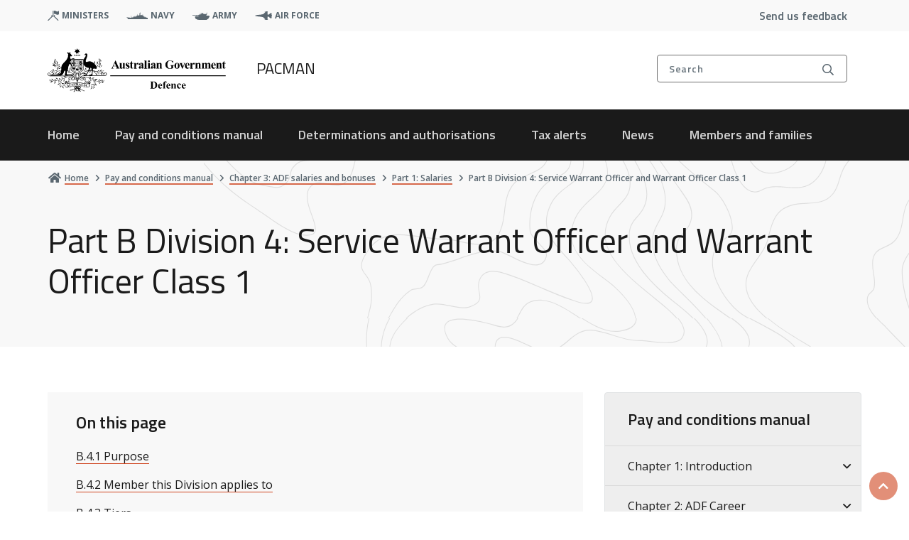

--- FILE ---
content_type: text/html; charset=UTF-8
request_url: https://pay-conditions.defence.gov.au/pacman/chapter-3/part-1b/div-4
body_size: 18271
content:
<!DOCTYPE html>
<html lang="en" dir="ltr">
  <head>
    <meta charset="utf-8" />
<script async src="https://www.googletagmanager.com/gtag/js?id=UA-169627562-1"></script>
<script>window.dataLayer = window.dataLayer || [];function gtag(){dataLayer.push(arguments)};gtag("js", new Date());gtag("set", "developer_id.dMDhkMT", true);gtag("config", "UA-169627562-1", {"groups":"default","anonymize_ip":true,"page_placeholder":"PLACEHOLDER_page_path"});gtag("config", "G-C9J95BPGDR", {"groups":"default","page_placeholder":"PLACEHOLDER_page_location"});gtag('config', 'G-0XT7NFV9ZS', {'name': 'govcms'}); gtag('govcms.send', 'pageview', {'anonymizeIp': true})</script>
<link rel="canonical" href="https://pay-conditions.defence.gov.au/pacman/chapter-3/part-1b/div-4" />
<meta name="google" content="MqQE_VIB3r0-QNSNXMP3mJccOgv9gHdVpblX2msOnB4" />
<meta name="Generator" content="Drupal 10 (http://drupal.org) + GovCMS (http://govcms.gov.au)" />
<meta name="MobileOptimized" content="width" />
<meta name="HandheldFriendly" content="true" />
<meta name="viewport" content="width=device-width, initial-scale=1.0" />
<meta http-equiv="Content-Security-Policy" content="upgrade-insecure-requests" />
<link rel="icon" href="/themes/custom/pactheme/favicon.ico" type="image/vnd.microsoft.icon" />

    <title>Part B Division 4: Service Warrant Officer and Warrant Officer Class 1 | Pay and Conditions</title>
    <link rel="stylesheet" media="all" href="/sites/default/files/css/css_L9ULuTHyfO4jKDhnbz27AqL156KCsvIpnz2lsOZiVcM.css?delta=0&amp;language=en&amp;theme=pactheme&amp;include=[base64]" />
<link rel="stylesheet" media="all" href="/sites/default/files/css/css_YFp9YlHiLyMvGq1ILF_poqqOoZNxMQgafj2lj3MUaHI.css?delta=1&amp;language=en&amp;theme=pactheme&amp;include=[base64]" />

    <link rel='stylesheet' href='https://pro.fontawesome.com/releases/v5.13.0/css/all.css' integrity='sha384-IIED/eyOkM6ihtOiQsX2zizxFBphgnv1zbe1bKA+njdFzkr6cDNy16jfIKWu4FNH' crossorigin='anonymous'>
    
  </head>
  <body class="fontawesome-i2svg-active fontawesome-i2svg-complete node-manual_page">
        <a href="#main-content" class="visually-hidden focusable skip-to-content-link">
      Skip to main content
    </a>
    <div class="app">
      <def-application-container>

        
          <div class="dialog-off-canvas-main-canvas" data-off-canvas-main-canvas>
    



<div class="main-wrapper">
  <div class="region-header">
    
<div class="top-bar dod-header-mobile-menus-wrap nav-global">
  <div class="container">
    <div class="top-bar__inner">
      <div class="top-bar__sites site-list">
        <ul>
        <!--<li>
            <a href="#" class="dod-header-mob-trigger js-open-topbar left">
              <span class="dod-header-mob-trigger-icon">
                <span></span>
                <span></span>
                <span></span>
                <span></span>
              </span>
              <span class="dod-header-mob-trigger-text">Main menu</span>
            </a>
          </li>-->
                  <li>
            <img alt="ministers icon" src="/themes/custom/pactheme/images/svg/ministers-dark.svg"/>
            <a target="_blank" class="ministers-dark" href="https://www.minister.defence.gov.au/">ministers</a>
          </li>
                  <li>
            <img alt="navy icon" src="/themes/custom/pactheme/images/svg/navy-dark.svg"/>
            <a target="_blank" class="navy-dark" href="https://www.navy.gov.au/">navy</a>
          </li>
                  <li>
            <img alt="army icon" src="/themes/custom/pactheme/images/svg/army-dark.svg"/>
            <a target="_blank" class="army-dark" href="https://www.army.gov.au/">army</a>
          </li>
                  <li>
            <img alt="air force icon" src="/themes/custom/pactheme/images/svg/air-force-dark.svg"/>
            <a target="_blank" class="air-force-dark" href="https://www.airforce.gov.au/">air force</a>
          </li>
                </ul>
      </div>

      <div class="top-bar__list">
        <ul>
          <li>
            <a href="/form/contact-us" >Send us feedback</a>
          </li>
        </ul>
      </div>
      <div class="top-bar__search">
        <a href="#" class="search-top js-search-popup">
          <div class="search-top__text">
            Search
          </div>
          <span class="search-top__icon far fa-search" aria-hidden="true"></span>
        </a>
      </div>
    </div>
  </div>
  <div class="dod-header-mob-nav nav-global">
    <header>
      <a href="#" class="dod-header-mob-trigger js-close-topbar left open">
        <span class="dod-header-mob-trigger-icon">
          <span></span>
          <span></span>
          <span></span>
          <span></span>
        </span>
        <span class="dod-header-mob-trigger-text">Main menu</span>
      </a>
      <div class="dod-header-mob-header-inner">
      </div>
    </header>
    <div class="inner mob-nav-primary mob-nav-primary-active">
      <div class="overflow-nav">
        <nav>
          <ul>
                        <li>
              <a href="/benefits">Benefits</a>
            </li>
                        <li>
              <a href="/family">Family</a>
            </li>
                        <li>
              <a href="/housing">Housing </a>
            </li>
                        <li>
              <a href="/career-and-service">Career and service </a>
            </li>
                        <li>
              <a href="/travel">Travel</a>
            </li>
                        <li>
              <a href="/overseas">Overseas</a>
            </li>
                        <li>
              <a href="/news">News</a>
            </li>
                        <li>
              <a href="https://pay-conditions.defence.gov.au/pacman">PACMAN</a>
            </li>
                      </ul>
        </nav>
      </div>
    </div>
  </div>
</div>


  

    <div  class="pacman__header" >
  <def-header
    header-title= "PACMAN"
    theme= "dark"
    logo-link="/pacman"
    :items-primary= '[{&quot;is_expanded&quot;:true,&quot;is_collapsed&quot;:false,&quot;in_active_trail&quot;:false,&quot;title&quot;:&quot;Home&quot;,&quot;heading&quot;:&quot;Home&quot;,&quot;link&quot;:&quot;\/pacman&quot;,&quot;active&quot;:false,&quot;nid&quot;:&quot;370&quot;,&quot;childHeading&quot;:&quot;Home&quot;,&quot;children&quot;:[{&quot;is_expanded&quot;:false,&quot;is_collapsed&quot;:false,&quot;in_active_trail&quot;:false,&quot;title&quot;:&quot;Pay and conditions manual&quot;,&quot;heading&quot;:&quot;Pay and conditions manual&quot;,&quot;link&quot;:&quot;\/pacman\/manual&quot;,&quot;active&quot;:false,&quot;nid&quot;:&quot;371&quot;},{&quot;is_expanded&quot;:false,&quot;is_collapsed&quot;:false,&quot;in_active_trail&quot;:false,&quot;title&quot;:&quot;Determinations and authorisations&quot;,&quot;heading&quot;:&quot;Determinations and authorisations&quot;,&quot;link&quot;:&quot;\/pacman\/determinations-and-authorisations&quot;,&quot;active&quot;:false,&quot;nid&quot;:&quot;372&quot;},{&quot;is_expanded&quot;:false,&quot;is_collapsed&quot;:false,&quot;in_active_trail&quot;:false,&quot;title&quot;:&quot;Tax alerts&quot;,&quot;heading&quot;:&quot;Tax alerts&quot;,&quot;link&quot;:&quot;\/pacman\/tax-alerts&quot;,&quot;active&quot;:false,&quot;nid&quot;:&quot;373&quot;}]},{&quot;is_expanded&quot;:true,&quot;is_collapsed&quot;:false,&quot;in_active_trail&quot;:false,&quot;title&quot;:&quot;Pay and conditions manual&quot;,&quot;heading&quot;:&quot;Pay and conditions manual&quot;,&quot;link&quot;:&quot;\/pacman\/manual&quot;,&quot;active&quot;:false,&quot;nid&quot;:&quot;371&quot;,&quot;childHeading&quot;:&quot;Pay and conditions manual&quot;,&quot;children&quot;:[{&quot;is_expanded&quot;:false,&quot;is_collapsed&quot;:true,&quot;in_active_trail&quot;:false,&quot;title&quot;:&quot;Chapter 1: Introduction&quot;,&quot;heading&quot;:&quot;Chapter 1: Introduction&quot;,&quot;link&quot;:&quot;\/pacman\/chapter-1&quot;,&quot;active&quot;:false,&quot;nid&quot;:&quot;234&quot;},{&quot;is_expanded&quot;:false,&quot;is_collapsed&quot;:true,&quot;in_active_trail&quot;:false,&quot;title&quot;:&quot;Chapter 2: ADF career&quot;,&quot;heading&quot;:&quot;Chapter 2: ADF career&quot;,&quot;link&quot;:&quot;\/pacman\/chapter-2&quot;,&quot;active&quot;:false,&quot;nid&quot;:&quot;996&quot;},{&quot;is_expanded&quot;:false,&quot;is_collapsed&quot;:true,&quot;in_active_trail&quot;:false,&quot;title&quot;:&quot;Chapter 3: ADF salaries and bonuses&quot;,&quot;heading&quot;:&quot;Chapter 3: ADF salaries and bonuses&quot;,&quot;link&quot;:&quot;\/pacman\/chapter-3&quot;,&quot;active&quot;:false,&quot;nid&quot;:&quot;245&quot;},{&quot;is_expanded&quot;:false,&quot;is_collapsed&quot;:true,&quot;in_active_trail&quot;:false,&quot;title&quot;:&quot;Chapter 4: ADF allowances and reimbursements&quot;,&quot;heading&quot;:&quot;Chapter 4: ADF allowances and reimbursements&quot;,&quot;link&quot;:&quot;\/pacman\/chapter-4&quot;,&quot;active&quot;:false,&quot;nid&quot;:&quot;302&quot;},{&quot;is_expanded&quot;:false,&quot;is_collapsed&quot;:true,&quot;in_active_trail&quot;:false,&quot;title&quot;:&quot;Chapter 5: Leave&quot;,&quot;heading&quot;:&quot;Chapter 5: Leave&quot;,&quot;link&quot;:&quot;\/pacman\/chapter-5&quot;,&quot;active&quot;:false,&quot;nid&quot;:&quot;286&quot;},{&quot;is_expanded&quot;:false,&quot;is_collapsed&quot;:true,&quot;in_active_trail&quot;:false,&quot;title&quot;:&quot;Chapter 6: ADF relocation on posting in Australia&quot;,&quot;heading&quot;:&quot;Chapter 6: ADF relocation on posting in Australia&quot;,&quot;link&quot;:&quot;\/pacman\/chapter-6&quot;,&quot;active&quot;:false,&quot;nid&quot;:&quot;391&quot;},{&quot;is_expanded&quot;:false,&quot;is_collapsed&quot;:true,&quot;in_active_trail&quot;:false,&quot;title&quot;:&quot;Chapter 7: ADF housing and meals&quot;,&quot;heading&quot;:&quot;Chapter 7: ADF housing and meals&quot;,&quot;link&quot;:&quot;\/pacman\/chapter-7&quot;,&quot;active&quot;:false,&quot;nid&quot;:&quot;432&quot;},{&quot;is_expanded&quot;:false,&quot;is_collapsed&quot;:true,&quot;in_active_trail&quot;:false,&quot;title&quot;:&quot;Chapter 8: Members and their resident family&quot;,&quot;heading&quot;:&quot;Chapter 8: Members and their resident family&quot;,&quot;link&quot;:&quot;\/pacman\/chapter-8&quot;,&quot;active&quot;:false,&quot;nid&quot;:&quot;423&quot;},{&quot;is_expanded&quot;:false,&quot;is_collapsed&quot;:true,&quot;in_active_trail&quot;:false,&quot;title&quot;:&quot;Chapter 9: ADF travel in Australia&quot;,&quot;heading&quot;:&quot;Chapter 9: ADF travel in Australia&quot;,&quot;link&quot;:&quot;\/pacman\/chapter-9&quot;,&quot;active&quot;:false,&quot;nid&quot;:&quot;506&quot;},{&quot;is_expanded&quot;:false,&quot;is_collapsed&quot;:true,&quot;in_active_trail&quot;:false,&quot;title&quot;:&quot;Chapter 10: Clothing and personal effects&quot;,&quot;heading&quot;:&quot;Chapter 10: Clothing and personal effects&quot;,&quot;link&quot;:&quot;\/pacman\/chapter-10&quot;,&quot;active&quot;:false,&quot;nid&quot;:&quot;463&quot;},{&quot;is_expanded&quot;:false,&quot;is_collapsed&quot;:true,&quot;in_active_trail&quot;:false,&quot;title&quot;:&quot;Chapter 11: ADF-related compensation&quot;,&quot;heading&quot;:&quot;Chapter 11: ADF-related compensation&quot;,&quot;link&quot;:&quot;\/pacman\/chapter-11&quot;,&quot;active&quot;:false,&quot;nid&quot;:&quot;529&quot;},{&quot;is_expanded&quot;:false,&quot;is_collapsed&quot;:true,&quot;in_active_trail&quot;:false,&quot;title&quot;:&quot;Chapter 12: Overseas conditions of service \u2013 overview&quot;,&quot;heading&quot;:&quot;Chapter 12: Overseas conditions of service \u2013 overview&quot;,&quot;link&quot;:&quot;\/pacman\/chapter-12&quot;,&quot;active&quot;:false,&quot;nid&quot;:&quot;591&quot;},{&quot;is_expanded&quot;:false,&quot;is_collapsed&quot;:true,&quot;in_active_trail&quot;:false,&quot;title&quot;:&quot;Chapter 13: Short-term duty overseas&quot;,&quot;heading&quot;:&quot;Chapter 13: Short-term duty overseas&quot;,&quot;link&quot;:&quot;\/pacman\/chapter-13&quot;,&quot;active&quot;:false,&quot;nid&quot;:&quot;538&quot;},{&quot;is_expanded&quot;:false,&quot;is_collapsed&quot;:true,&quot;in_active_trail&quot;:false,&quot;title&quot;:&quot;Chapter 14: Relocating to or from a long-term posting overseas&quot;,&quot;heading&quot;:&quot;Chapter 14: Relocating to or from a long-term posting overseas&quot;,&quot;link&quot;:&quot;\/pacman\/chapter-14&quot;,&quot;active&quot;:false,&quot;nid&quot;:&quot;565&quot;},{&quot;is_expanded&quot;:false,&quot;is_collapsed&quot;:true,&quot;in_active_trail&quot;:false,&quot;title&quot;:&quot;Chapter 14A: COVID-19 response&quot;,&quot;heading&quot;:&quot;Chapter 14A: COVID-19 response&quot;,&quot;link&quot;:&quot;\/pacman\/chapter-14a&quot;,&quot;active&quot;:false,&quot;nid&quot;:&quot;676&quot;},{&quot;is_expanded&quot;:false,&quot;is_collapsed&quot;:true,&quot;in_active_trail&quot;:false,&quot;title&quot;:&quot;Chapter 15: Living and working on long-term posting overseas&quot;,&quot;heading&quot;:&quot;Chapter 15: Living and working on long-term posting overseas&quot;,&quot;link&quot;:&quot;\/pacman\/chapter-15&quot;,&quot;active&quot;:false,&quot;nid&quot;:&quot;605&quot;},{&quot;is_expanded&quot;:false,&quot;is_collapsed&quot;:true,&quot;in_active_trail&quot;:false,&quot;title&quot;:&quot;Chapter 16: Overseas hardship locations&quot;,&quot;heading&quot;:&quot;Chapter 16: Overseas hardship locations&quot;,&quot;link&quot;:&quot;\/pacman\/chapter-16&quot;,&quot;active&quot;:false,&quot;nid&quot;:&quot;624&quot;},{&quot;is_expanded&quot;:false,&quot;is_collapsed&quot;:true,&quot;in_active_trail&quot;:false,&quot;title&quot;:&quot;Chapter 17: Warlike and non-warlike deployments&quot;,&quot;heading&quot;:&quot;Chapter 17: Warlike and non-warlike deployments&quot;,&quot;link&quot;:&quot;\/pacman\/chapter-17&quot;,&quot;active&quot;:false,&quot;nid&quot;:&quot;633&quot;}]},{&quot;is_expanded&quot;:true,&quot;is_collapsed&quot;:false,&quot;in_active_trail&quot;:false,&quot;title&quot;:&quot;Determinations and authorisations &quot;,&quot;heading&quot;:&quot;Determinations and authorisations &quot;,&quot;link&quot;:&quot;\/pacman\/determinations-and-authorisations&quot;,&quot;active&quot;:false,&quot;nid&quot;:&quot;372&quot;,&quot;childHeading&quot;:&quot;Determinations and authorisations &quot;,&quot;children&quot;:[{&quot;is_expanded&quot;:false,&quot;is_collapsed&quot;:false,&quot;in_active_trail&quot;:false,&quot;title&quot;:&quot;Defence Determinations under s58B of the Defence Act 1903&quot;,&quot;heading&quot;:&quot;Defence Determinations under s58B of the Defence Act 1903&quot;,&quot;link&quot;:&quot;\/pacman\/determinations-and-authorisations\/s58b&quot;,&quot;active&quot;:false,&quot;nid&quot;:&quot;719&quot;},{&quot;is_expanded&quot;:false,&quot;is_collapsed&quot;:false,&quot;in_active_trail&quot;:false,&quot;title&quot;:&quot;DFRT Determinations under s58H of the Defence Act 1903&quot;,&quot;heading&quot;:&quot;DFRT Determinations under s58H of the Defence Act 1903&quot;,&quot;link&quot;:&quot;\/pacman\/determinations-and-authorisations\/s58h&quot;,&quot;active&quot;:false,&quot;nid&quot;:&quot;720&quot;},{&quot;is_expanded&quot;:false,&quot;is_collapsed&quot;:false,&quot;in_active_trail&quot;:false,&quot;title&quot;:&quot;Employer Support Payment Determinations&quot;,&quot;heading&quot;:&quot;Employer Support Payment Determinations&quot;,&quot;link&quot;:&quot;\/pacman\/determinations-and-authorisations\/esps&quot;,&quot;active&quot;:false,&quot;nid&quot;:&quot;721&quot;},{&quot;is_expanded&quot;:false,&quot;is_collapsed&quot;:false,&quot;in_active_trail&quot;:false,&quot;title&quot;:&quot;ADF authorisations and delegations&quot;,&quot;heading&quot;:&quot;ADF authorisations and delegations&quot;,&quot;link&quot;:&quot;\/pacman\/authorisations-and-delegations&quot;,&quot;active&quot;:false,&quot;nid&quot;:&quot;722&quot;}]},{&quot;is_expanded&quot;:true,&quot;is_collapsed&quot;:false,&quot;in_active_trail&quot;:false,&quot;title&quot;:&quot;Tax alerts&quot;,&quot;heading&quot;:&quot;Tax alerts&quot;,&quot;link&quot;:&quot;\/pacman\/tax-alerts&quot;,&quot;active&quot;:false,&quot;nid&quot;:&quot;373&quot;,&quot;childHeading&quot;:&quot;Tax alerts&quot;,&quot;children&quot;:[{&quot;is_expanded&quot;:false,&quot;is_collapsed&quot;:false,&quot;in_active_trail&quot;:false,&quot;title&quot;:&quot;Overview&quot;,&quot;heading&quot;:&quot;Overview&quot;,&quot;link&quot;:&quot;\/pacman\/tax-alerts\/overview&quot;,&quot;active&quot;:false,&quot;nid&quot;:&quot;723&quot;},{&quot;is_expanded&quot;:false,&quot;is_collapsed&quot;:false,&quot;in_active_trail&quot;:false,&quot;title&quot;:&quot;Division 1: General&quot;,&quot;heading&quot;:&quot;Division 1: General&quot;,&quot;link&quot;:&quot;\/pacman\/tax-alerts\/div-1&quot;,&quot;active&quot;:false,&quot;nid&quot;:&quot;724&quot;},{&quot;is_expanded&quot;:false,&quot;is_collapsed&quot;:false,&quot;in_active_trail&quot;:false,&quot;title&quot;:&quot;Division 2: Fringe benefits tax (FBT)&quot;,&quot;heading&quot;:&quot;Division 2: Fringe benefits tax (FBT)&quot;,&quot;link&quot;:&quot;\/pacman\/tax-alerts\/div-2&quot;,&quot;active&quot;:false,&quot;nid&quot;:&quot;725&quot;},{&quot;is_expanded&quot;:false,&quot;is_collapsed&quot;:false,&quot;in_active_trail&quot;:false,&quot;title&quot;:&quot;Division 3: Deployments and other overseas service&quot;,&quot;heading&quot;:&quot;Division 3: Deployments and other overseas service&quot;,&quot;link&quot;:&quot;\/pacman\/tax-alerts\/div-3&quot;,&quot;active&quot;:false,&quot;nid&quot;:&quot;726&quot;},{&quot;is_expanded&quot;:false,&quot;is_collapsed&quot;:false,&quot;in_active_trail&quot;:false,&quot;title&quot;:&quot;Division 4: Medicare levy&quot;,&quot;heading&quot;:&quot;Division 4: Medicare levy&quot;,&quot;link&quot;:&quot;\/pacman\/tax-alerts\/div-4&quot;,&quot;active&quot;:false,&quot;nid&quot;:&quot;727&quot;},{&quot;is_expanded&quot;:false,&quot;is_collapsed&quot;:false,&quot;in_active_trail&quot;:false,&quot;title&quot;:&quot;Division 5: Other taxation obligations&quot;,&quot;heading&quot;:&quot;Division 5: Other taxation obligations&quot;,&quot;link&quot;:&quot;\/pacman\/tax-alerts\/div-5&quot;,&quot;active&quot;:false,&quot;nid&quot;:&quot;728&quot;}]},{&quot;is_expanded&quot;:false,&quot;is_collapsed&quot;:false,&quot;in_active_trail&quot;:false,&quot;title&quot;:&quot;News&quot;,&quot;heading&quot;:&quot;News&quot;,&quot;link&quot;:&quot;\/news&quot;,&quot;active&quot;:false},{&quot;is_expanded&quot;:false,&quot;is_collapsed&quot;:false,&quot;in_active_trail&quot;:false,&quot;title&quot;:&quot;Members and families&quot;,&quot;heading&quot;:&quot;Members and families&quot;,&quot;link&quot;:&quot;\/adf-pay-and-conditions&quot;,&quot;active&quot;:false,&quot;nid&quot;:&quot;34&quot;}]'
    :items-secondary= "[]"
    :has-search="1"
    form-target-url="/search"
    form-method="GET"
    alert-text=""
    ministers-link="https://www.minister.defence.gov.au/"
    navy-link="https://www.navy.gov.au/"
    army-link="https://www.army.gov.au/"
    airforce-link="https://www.airforce.gov.au/"
  ></def-header>
</div>


<a href="#" class="return-to-top">
<i class="fa fa-chevron-up" aria-hidden="true"></i>
<span class="sr-only">Scroll to top</span>
</a>
            <div>
    <div data-drupal-messages-fallback class="hidden"></div>

  </div>

      </div>




  <def-bg-pattern-grey>
        <div data-component-id="pactheme:page-header" class="pac-header">
  <div class="pac-header__inner">

<div class="pac-header__breadcrumbs">
         
       	
  
  <nav class="pac-breadcrumbs " aria-label="breadcrumb"
        data-component-id="pactheme:breadcrumbs" class="pac-header">
    <ul class="pac-breadcrumbs__list">
                      
        <li class="pac-breadcrumbs__item">
                      <a href="/" class="pac-breadcrumbs__link" >
                            <span class="pac-breadcrumbs__icon-container">
                <i class="fa fa-home pac-breadcrumbs__icon pac-breadcrumbs__icon--home" aria-hidden="true"></i>
               </span>
                           
              <span class="pac-breadcrumbs__text">Home</span>
             
            </a>   
             <span class="pac-breadcrumbs__icon-container">     
            <i class="fa-solid fa-angle-right pac-breadcrumbs__icon" aria-hidden="true"></i>
             </span>
                  </li>
                      
        <li class="pac-breadcrumbs__item">
                      <a href="/pacman/manual" class="pac-breadcrumbs__link" >
                           
              <span class="pac-breadcrumbs__text">Pay and conditions manual</span>
             
            </a>   
             <span class="pac-breadcrumbs__icon-container">     
            <i class="fa-solid fa-angle-right pac-breadcrumbs__icon" aria-hidden="true"></i>
             </span>
                  </li>
                      
        <li class="pac-breadcrumbs__item">
                      <a href="/pacman/chapter-3" class="pac-breadcrumbs__link" >
                           
              <span class="pac-breadcrumbs__text">Chapter 3: ADF salaries and bonuses</span>
             
            </a>   
             <span class="pac-breadcrumbs__icon-container">     
            <i class="fa-solid fa-angle-right pac-breadcrumbs__icon" aria-hidden="true"></i>
             </span>
                  </li>
                      
        <li class="pac-breadcrumbs__item">
                      <a href="/pacman/chapter-3/part-1" class="pac-breadcrumbs__link" >
                           
              <span class="pac-breadcrumbs__text">Part 1: Salaries</span>
             
            </a>   
             <span class="pac-breadcrumbs__icon-container">     
            <i class="fa-solid fa-angle-right pac-breadcrumbs__icon" aria-hidden="true"></i>
             </span>
                  </li>
                                        
        <li class="pac-breadcrumbs__item">
                      <span class="pac-breadcrumbs__current" aria-current=&quot;location&quot;>
              Part B Division 4: Service Warrant Officer and Warrant Officer Class 1
            </span>
                  </li>
          </ul>
  </nav>

          </div>

          <div class="pac-header__title-section">
                  <h1 class="pac-header__title">Part B Division 4: Service Warrant Officer and Warrant Officer Class 1</h1>
              </div>
    
  </div>
</div>
        <div class="search-box ">
    <div class="container">
      <div class="search-box__inner">
        <a href="#" class="search-box__close js-close-search">
          <span class="far fa-times"></span>
          <h6>Close</h6>
        </a>
        <div class="search-box__form">
          <form action="/search" method="get" id="search-block-form" accept-charset="UTF-8" class="input-group" autocomplete="off">
            <div class="search-box__item js-form-item form-item js-form-type-search form-item-keys js-form-item-keys form-no-label">
              <span class="search-box__icon far fa-search" aria-hidden="true"></span>
              <label for="edit-keys" class="visually-hidden">Search</label>
              <input title="Enter the terms you wish to search for." placeholder="Search pay and conditions" data-drupal-selector="edit-keys" type="search" id="edit-keys" name="query" value="" size="15" maxlength="128" class="form-control form-search">
            </div>
            <div data-drupal-selector="edit-actions" id="edit-actions-search" class="form-actions js-form-wrapper form-wrapper visually-hidden">
              <input data-drupal-selector="edit-submit-search-popup" type="submit" id="edit-submit-search-popup" value="Search" class="button js-form-submit form-submit" tabindex="-1">
            </div>
            <a href="#" class="search-box__cancel js-cancel-search">Cancel</a>
            <button class="search-box__clear js-clear-search" aria-label="clear search text">Clear</button>
          </form>
        </div>

        <div class="search-box__options">
          <div class="row">
            <div class="col-lg-4">
              <div class="search-box__option search-box__autosuggest">
                <h2 class="search-box__title">Suggested pages</h2>
                <div class="search-box__list">
                  <ul class="autosuggest">
                  </ul>
                </div>
              </div>
            </div>
            <div class="col-lg-4">
              <div class="search-box__option search-box__popular-search">
                <h2 class="search-box__title">Popular searches</h2>
                <div class="search-box__list">
                  <ul class="popular-search">
                  </ul>
                </div>
              </div>
            </div>
            <div class="col-lg-4">
              <div class="search-box__option search-box__recent-search">
                <h2 class="search-box__title">Recent searches</h2>
                <div class="search-box__list">
                  <ul class="recent-search">
                  </ul>
                </div>
              </div>
            </div>
          </div>
        </div>
      </div>
    </div>
    <button href="#" class="visually-hidden js-search-focus">Back to search box</button>
  </div>

      

    <div class="content-wrapper has-sidebar">
      <div class="container">
         <div class="row"> 
                  <main id="main-content" class="col-lg-8">
                          <div class="region-content">
                <def-container-padding-md>
                    <div>
    <article>

  <div>
          <div class="member-onthispage">
        <def-table-of-contents
  title="On this page"
  :items="[{&quot;title&quot;:&quot;B.4.1 Purpose&quot;,&quot;link&quot;:&quot;#b41-purpose&quot;},{&quot;title&quot;:&quot;B.4.2 Member this Division applies to&quot;,&quot;link&quot;:&quot;#b42-member-this-division-applies-to&quot;},{&quot;title&quot;:&quot;B.4.3 Tiers&quot;,&quot;link&quot;:&quot;#b43-tiers&quot;},{&quot;title&quot;:&quot;B.4.4 Pay grade for a Warrant Officer Class 1&quot;,&quot;link&quot;:&quot;#b44-pay-grade-for-a-warrant-officer-class-1&quot;},{&quot;title&quot;:&quot;B.4.5 Rate of salary for a Warrant Officer Class 1 &quot;,&quot;link&quot;:&quot;#b45-rate-of-salary-for-a-warrant-officer-class-1-&quot;},{&quot;title&quot;:&quot;B.4.6 Rate of salary for Service Warrant Officers&quot;,&quot;link&quot;:&quot;#b46-rate-of-salary-for-service-warrant-officers&quot;}]"
></def-table-of-contents>

      </div>
    
          <div class="admin-onthispage">
        
      </div>
    
    <div class="member content">
      
      <div>
              <div>
<div class="guidance-pin">
      <div class="guidance-pin__content">
      <div class="guidance-pin__head">
        <span class="guidance-pin__icon far fa-person-sign">
        </span>
        <span class="guidance-pin__label">
          Guidance
        </span>
      </div>
      <div class="guidance-pin__text">
            <div><p>From DFRT Determination No. 2 of 2017</p>
</div>
      </div>
    </div>
  </div>

</div>
              <div>  <h2 class="dod-content-article--title toc-subtitle" id="b41-purpose">B.4.1 Purpose</h2>

  <def-content
    content="
            &lt;div&gt;&lt;p&gt;This Division sets out the method for tier and pay grade placement and the rate of salary payable to Service Warrant Officers and Warrant Officers Class 1.&lt;/p&gt;
&lt;/div&gt;
      "
  ></def-content>

</div>
              <div>  <h2 class="dod-content-article--title toc-subtitle" id="b42-member-this-division-applies-to">B.4.2 Member this Division applies to</h2>

  <def-content
    content="
            &lt;div&gt;&lt;p&gt;This Division applies to Service Warrant Officers and to Warrant Officers Class 1 in the ADF.&lt;/p&gt;
&lt;/div&gt;
      "
  ></def-content>

</div>
              <div>  <h2 class="dod-content-article--title toc-subtitle" id="b43-tiers">B.4.3 Tiers</h2>

  <def-content
    content="
            &lt;div&gt;&lt;p&gt;The following table sets out the tiers that apply to Warrant Officer Class 1 employment categories.&amp;nbsp;&lt;/p&gt;
&lt;table&gt;
&lt;caption&gt;Tier&lt;/caption&gt;
&lt;thead&gt;
&lt;tr&gt;
&lt;th&gt;Tier&lt;/th&gt;
&lt;th&gt;Description&lt;/th&gt;
&lt;/tr&gt;
&lt;/thead&gt;
&lt;tbody&gt;
&lt;tr&gt;
&lt;td&gt;
&lt;p&gt;Tier A&lt;/p&gt;
&lt;/td&gt;
&lt;td&gt;
&lt;p&gt;Applies to positions involving direct application of trade skills or entry level Regimental Sergeant Major (all corps) or Warrant Officer disciplinary positions at, or higher than, the relevant of the following.&lt;/p&gt;
&lt;p&gt;a.&amp;nbsp;&amp;nbsp;&amp;nbsp; Navy — the department level.&lt;/p&gt;
&lt;p&gt;b.&amp;nbsp;&amp;nbsp; Army — the unit level.&lt;/p&gt;
&lt;p&gt;c.&amp;nbsp;&amp;nbsp;&amp;nbsp; Air Force — the unit or squadron level.&lt;/p&gt;
&lt;/td&gt;
&lt;/tr&gt;
&lt;tr&gt;
&lt;td&gt;
&lt;p&gt;Tier B&lt;/p&gt;
&lt;/td&gt;
&lt;td&gt;
&lt;p&gt;Applies to positions involving application of managerial skills (applied with or without reference to trade knowledge) at, or higher than, the relevant of the following.&lt;/p&gt;
&lt;p&gt;a.&amp;nbsp;&amp;nbsp;&amp;nbsp; Navy — the unit level.&lt;/p&gt;
&lt;p&gt;b.&amp;nbsp;&amp;nbsp; Army — the formation level.&lt;/p&gt;
&lt;p&gt;c.&amp;nbsp;&amp;nbsp;&amp;nbsp; Air Force — the wing level.&lt;/p&gt;
&lt;/td&gt;
&lt;/tr&gt;
&lt;tr&gt;
&lt;td&gt;
&lt;p&gt;Tier C&lt;/p&gt;
&lt;/td&gt;
&lt;td&gt;
&lt;p&gt;Applies to positions involving high level management and representational duties, applied generally at a functional or environmental command level.&lt;/p&gt;
&lt;/td&gt;
&lt;/tr&gt;
&lt;/tbody&gt;
&lt;/table&gt;
&lt;/div&gt;
      "
  ></def-content>

</div>
              <div>  <h2 class="dod-content-article--title toc-subtitle" id="b44-pay-grade-for-a-warrant-officer-class-1">B.4.4 Pay grade for a Warrant Officer Class 1</h2>

  <def-content
    content="
            &lt;div&gt;&lt;ol&gt;
&lt;li&gt;
&lt;p&gt;A Warrant Officer Class 1 is placed in the pay grade specified in Schedule B.9 for the Service, employment category and tier that applies to the member.&lt;/p&gt;
&lt;/li&gt;
&lt;li&gt;
&lt;p&gt;If Schedule B.9 does not specify a pay grade that applies to the member, the member is to be placed in pay grade 2.&lt;/p&gt;
&lt;/li&gt;
&lt;li&gt;
&lt;p&gt;If more than one pay grade applies to a Warrant Officer Class 1 under &lt;a href=&quot;/node/792&quot;&gt;Schedule B.9&lt;/a&gt;, the higher pay grade is taken to apply.&lt;/p&gt;
&lt;/li&gt;
&lt;li&gt;
&lt;p&gt;A pay grade listed in Schedule B.9 applies to a Warrant Officer Class 1 only during the period the member meets the requirements for the relevant employment category and tier, including any required levels of qualification, experience or skill.&lt;/p&gt;
&lt;/li&gt;
&lt;li&gt;
&lt;p&gt;If a member is recognised under a Special Forces Skills Framework listed in Column A of the following table and has a mastery level listed in Column B of the same item, their paygrade is increased by the number of paygrades listed in Column C, up to the maximum paygrade listed in Column D of the same item.&lt;/p&gt;
&lt;table&gt;
&lt;caption&gt;&amp;nbsp;&lt;/caption&gt;
&lt;thead&gt;
&lt;tr&gt;
&lt;th&gt;Item&lt;/th&gt;
&lt;th&gt;
&lt;p&gt;Column A&lt;/p&gt;
&lt;p&gt;Special Forces Skills Framework&lt;/p&gt;
&lt;/th&gt;
&lt;th&gt;
&lt;p&gt;Column B&amp;nbsp;&lt;/p&gt;
&lt;p&gt;Mastery Level&lt;/p&gt;
&lt;/th&gt;
&lt;th&gt;
&lt;p&gt;Column C&lt;/p&gt;
&lt;p&gt;Number of paygrade increases&lt;/p&gt;
&lt;/th&gt;
&lt;th&gt;
&lt;p&gt;Column D&lt;/p&gt;
&lt;p&gt;Maximum paygrade&lt;/p&gt;
&lt;/th&gt;
&lt;/tr&gt;
&lt;/thead&gt;
&lt;tbody&gt;
&lt;tr&gt;
&lt;td&gt;
&lt;p&gt;1.&lt;/p&gt;
&lt;/td&gt;
&lt;td colspan=&quot;1&quot; rowspan=&quot;4&quot;&gt;
&lt;p&gt;Enhanced&amp;nbsp;Technical&lt;/p&gt;
&lt;p&gt;&amp;nbsp;&lt;/p&gt;
&lt;/td&gt;
&lt;td&gt;
&lt;p&gt;Foundation&lt;/p&gt;
&lt;/td&gt;
&lt;td&gt;
&lt;p&gt;0&lt;/p&gt;
&lt;/td&gt;
&lt;td&gt;n/a&lt;/td&gt;
&lt;/tr&gt;
&lt;tr&gt;
&lt;td&gt;
&lt;p&gt;2.&lt;/p&gt;
&lt;/td&gt;
&lt;td&gt;
&lt;p&gt;Intermediate&lt;/p&gt;
&lt;/td&gt;
&lt;td&gt;
&lt;p&gt;2&lt;/p&gt;
&lt;/td&gt;
&lt;td&gt;9&lt;/td&gt;
&lt;/tr&gt;
&lt;tr&gt;
&lt;td&gt;
&lt;p&gt;3.&lt;/p&gt;
&lt;/td&gt;
&lt;td&gt;
&lt;p&gt;Advanced&lt;/p&gt;
&lt;/td&gt;
&lt;td&gt;
&lt;p&gt;3&lt;/p&gt;
&lt;/td&gt;
&lt;td&gt;10&lt;/td&gt;
&lt;/tr&gt;
&lt;tr&gt;
&lt;td&gt;
&lt;p&gt;4.&lt;/p&gt;
&lt;/td&gt;
&lt;td&gt;Master&lt;/td&gt;
&lt;td&gt;4&lt;/td&gt;
&lt;td&gt;10&lt;/td&gt;
&lt;/tr&gt;
&lt;tr&gt;
&lt;td&gt;
&lt;p&gt;5.&lt;/p&gt;
&lt;/td&gt;
&lt;td colspan=&quot;1&quot; rowspan=&quot;4&quot;&gt;Interoperability&lt;br&gt;&lt;br&gt;
				&amp;nbsp;&lt;/td&gt;
&lt;td&gt;Foundation&lt;/td&gt;
&lt;td&gt;1&lt;/td&gt;
&lt;td&gt;9&lt;/td&gt;
&lt;/tr&gt;
&lt;tr&gt;
&lt;td&gt;
&lt;p&gt;6.&lt;/p&gt;
&lt;/td&gt;
&lt;td&gt;Intermediate&lt;/td&gt;
&lt;td&gt;2&lt;/td&gt;
&lt;td&gt;9&lt;/td&gt;
&lt;/tr&gt;
&lt;tr&gt;
&lt;td&gt;
&lt;p&gt;7.&lt;/p&gt;
&lt;/td&gt;
&lt;td&gt;Advanced&lt;/td&gt;
&lt;td&gt;2&lt;/td&gt;
&lt;td&gt;9&lt;/td&gt;
&lt;/tr&gt;
&lt;tr&gt;
&lt;td&gt;
&lt;p&gt;8.&lt;/p&gt;
&lt;/td&gt;
&lt;td&gt;Master&lt;/td&gt;
&lt;td&gt;3&lt;/td&gt;
&lt;td&gt;9&lt;/td&gt;
&lt;/tr&gt;
&lt;/tbody&gt;
&lt;/table&gt;
&lt;/li&gt;
&lt;/ol&gt;
&lt;/div&gt;
      "
  ></def-content>

</div>
              <div>
  <def-content
    content="
            &lt;div&gt;&lt;p&gt;5A. For the purpose of subsection 5, all of the following apply.&lt;/p&gt;
&lt;ol type=&quot;a&quot;&gt;
&lt;li&gt;
&lt;p&gt;If a member is eligible for an increased paygrade under more than one table item in subsection 5, the member has the higher of the two paygrades.&lt;/p&gt;
&lt;p&gt;&lt;sub&gt;&lt;strong&gt;Note:&amp;nbsp;&lt;/strong&gt;A member can be recognised under more than one Special Forces Skills Framework at a time.&lt;/sub&gt;&lt;/p&gt;
&lt;/li&gt;
&lt;li&gt;
&lt;p&gt;A member who had their paygrade increased under subsection 5 retains that paygrade for any day they meet all of the following.&lt;/p&gt;
&lt;ol type=&quot;i&quot;&gt;
&lt;li&gt;
&lt;p&gt;They are not posted to a position within Special Operations Command.&lt;/p&gt;
&lt;/li&gt;
&lt;li&gt;
&lt;p&gt;It has been less than 4 years since they were last posted to a position within Special Operations Command.&lt;/p&gt;
&lt;/li&gt;
&lt;li&gt;
&lt;p&gt;They are suitable for service in Special Operations Command.&lt;/p&gt;
&lt;/li&gt;
&lt;/ol&gt;
&lt;/li&gt;
&lt;/ol&gt;
&lt;ol start=&quot;6&quot;&gt;
&lt;li&gt;
&lt;p&gt;The pay grade is increased by one for a Warrant Officer Class 1 who meets all of the following conditions.&lt;/p&gt;
&lt;ol type=&quot;a&quot;&gt;
&lt;li&gt;
&lt;p&gt;The member has a pay grade below pay grade 10.&lt;/p&gt;
&lt;/li&gt;
&lt;li&gt;
&lt;p&gt;The member is posted to a designated submarine escape instructor position.&lt;/p&gt;
&lt;/li&gt;
&lt;li&gt;
&lt;p&gt;The member is qualified and reasonably expected to perform duties supporting submarine escape training in that position for the duration of the posting.&lt;/p&gt;
&lt;/li&gt;
&lt;/ol&gt;
&lt;/li&gt;
&lt;/ol&gt;
&lt;/div&gt;
      "
  ></def-content>

</div>
              <div>  <h2 class="dod-content-article--title toc-subtitle" id="b45-rate-of-salary-for-a-warrant-officer-class-1-">B.4.5 Rate of salary for a Warrant Officer Class 1 </h2>

  <def-content
    content="
            &lt;div&gt;&lt;p&gt;A Warrant Officer Class 1 is to be paid the rate of salary in &lt;a href=&quot;/node/855&quot;&gt;Schedule B.10&lt;/a&gt;&amp;nbsp;that corresponds to all of the following.&lt;/p&gt;
&lt;ol type=&quot;a&quot;&gt;
&lt;li&gt;
&lt;p&gt;The member&#039;s Force in Parts 2 or 3 of Schedule B.10.&lt;/p&gt;
&lt;/li&gt;
&lt;li&gt;
&lt;p&gt;The member&#039;s tier and increment.&lt;/p&gt;
&lt;/li&gt;
&lt;li&gt;
&lt;p&gt;The member&#039;s pay grade.&lt;/p&gt;
&lt;/li&gt;
&lt;/ol&gt;
&lt;/div&gt;
      "
  ></def-content>

</div>
              <div>  <h2 class="dod-content-article--title toc-subtitle" id="b46-rate-of-salary-for-service-warrant-officers">B.4.6 Rate of salary for Service Warrant Officers</h2>

  <def-content
    content="
            &lt;div&gt;&lt;ol&gt;
&lt;li&gt;
&lt;p&gt;A Service Warrant Officer who is in the Permanent Forces is to be paid the rate of salary listed in Part 1 of &lt;a data-entity-substitution=&quot;canonical&quot; data-entity-type=&quot;node&quot; data-entity-uuid=&quot;8f416a0a-fedb-46e5-85d3-4fd606962a00&quot; href=&quot;/pacman/chapter-3/part-1/schedule-b10&quot;&gt;Schedule B.10&lt;/a&gt;.&lt;/p&gt;
&lt;/li&gt;
&lt;li&gt;
&lt;p&gt;A Service Warrant Officer who is a member of the Reserves is to be paid the daily rate of salary listed in Part 1A of Schedule B.10, if the CDF is satisfied that the work to be completed requires the experience, skill and knowledge of a Service Warrant Officer.&lt;/p&gt;
&lt;/li&gt;
&lt;/ol&gt;
&lt;/div&gt;
      "
  ></def-content>

</div>
          </div>
  
    </div>


    
    <div class="page-actions">
                    <div class="printpage">
  <a class="print-link" href="javascript:window.print()"><i class="fal fa-print"></i> Print this page</a>
</div>

          </div>

    <nav class="page-navigation">
  <ul>
                  <li>
          <span class="page-navigation__label">
            <i aria-hidden="true" class="fa fa-arrow-right"></i> Next
          </span>
          <a href="/pacman/chapter-3/part-1b/div-5">Part B Division 5: Other Ranks</a>
        </li>
          
                  <li>
          <span class="page-navigation__label">
            <i aria-hidden="true" class="fa fa-arrow-left"></i> Previous
          </span>
          <a href="/pacman/chapter-3/part-1/division-3b-cyber-warfare-members">Division 3B: Cyber warfare members</a>
        </li>
            </ul>
</nav>

    

  </div>

</article>

  </div>

                </def-container-padding-md>
              </div>
                                                    <div>
    <nav class="page-navigation">
  <ul>
    
      </ul>
</nav>

  </div>

                      </main>
           
                      <div class="region-sidebar col-lg-4">
              <def-container-padding-md>
                <section class="dod-sub-nav">
  <h2 class="title">
    <a href="/pacman/manual">Pay and conditions manual</a>
  </h2>
  <nav>
    <ul role="presentation" class="menu accordion box">
              <li id="subNavGroup-1" class="menu-item subnav__menu-item ">
          <div class="menu-item-wrapper  default-color ">
                        <a href="/pacman/chapter-1" class="menu-item-link has-dropdown">Chapter 1: Introduction</a>
                          <button class="accordion-item-trigger js-sub-nav">
                <span class="sr-only">Show contents</span>
                <i class="fa fa-plus accordion-item-trigger-icon"></i>
              </button>
                      </div>
                      <div class="subnav__menu menu-item-details">
              <ul class="sub-menu accordion-item-details-inner">
                                  <li class="sub-menu-item subnav__menu-item ">
                    <div class="menu-item-wrapper  default-color ">
                                            <a href="/pacman/chapter-1/part-1" >
                        Part 1: About this Manual
                      </a>
                                          </div>
                                      </li>
                                  <li class="sub-menu-item subnav__menu-item ">
                    <div class="menu-item-wrapper  default-color ">
                                            <a href="/pacman/chapter-1/part-2" >
                        Part 2: Technical rules and savings provisions
                      </a>
                                              <button class="accordion-item-trigger js-sub-nav">
                          <span class="sr-only">Show contents</span>
                          <i class="fa fa-plus accordion-item-trigger-icon"></i>
                        </button>
                                          </div>
                                          <div class="subnav__menu menu-item-details">
                        <ul class="sub-menu accordion-item-details-inner">
                                                      <li class="sub-menu-item">
                              <a href="/pacman/chapter-1/part-2/div-1" >
                                                                Division 1: Technical rules
                              </a>
                            </li>
                                                      <li class="sub-menu-item">
                              <a href="/pacman/chapter-1/part-2/div-2" >
                                                                Division 2: Savings provisions
                              </a>
                            </li>
                                                  </ul>
                      </div>
                                      </li>
                                  <li class="sub-menu-item subnav__menu-item ">
                    <div class="menu-item-wrapper  default-color ">
                                            <a href="/pacman/chapter-1/part-3" >
                        Part 3: Interpretation
                      </a>
                                              <button class="accordion-item-trigger js-sub-nav">
                          <span class="sr-only">Show contents</span>
                          <i class="fa fa-plus accordion-item-trigger-icon"></i>
                        </button>
                                          </div>
                                          <div class="subnav__menu menu-item-details">
                        <ul class="sub-menu accordion-item-details-inner">
                                                      <li class="sub-menu-item">
                              <a href="/pacman/chapter-1/part-3/div-1" >
                                                                Division 1: Definitions – general
                              </a>
                            </li>
                                                      <li class="sub-menu-item">
                              <a href="/pacman/chapter-1/part-3/div-2" >
                                                                Division 2: Key definitions relating to location
                              </a>
                            </li>
                                                      <li class="sub-menu-item">
                              <a href="/pacman/chapter-1/part-3/division-3" >
                                                                Division 3: Key definitions relating to resident family
                              </a>
                            </li>
                                                      <li class="sub-menu-item">
                              <a href="/pacman/chapter-1/part-3/division-4" >
                                                                Division 4: Key definitions relating to people
                              </a>
                            </li>
                                                      <li class="sub-menu-item">
                              <a href="/pacman/chapter-1/part-3/division-5" >
                                                                Division 5: Other matters
                              </a>
                            </li>
                                                  </ul>
                      </div>
                                      </li>
                                  <li class="sub-menu-item subnav__menu-item ">
                    <div class="menu-item-wrapper  default-color ">
                                            <a href="/pacman/chapter-1/part-5" >
                        Part 5: Member&#039;s obligations
                      </a>
                                          </div>
                                      </li>
                                  <li class="sub-menu-item subnav__menu-item ">
                    <div class="menu-item-wrapper  default-color ">
                                            <a href="/pacman/chapter-1/part-6" >
                        Part 6: Payment of benefits in special circumstances
                      </a>
                                          </div>
                                      </li>
                                  <li class="sub-menu-item subnav__menu-item ">
                    <div class="menu-item-wrapper  default-color ">
                                            <a href="/pacman/chapter-1/part-7" >
                        Part 7: Imprisonment, detention and custody within Australia
                      </a>
                                              <button class="accordion-item-trigger js-sub-nav">
                          <span class="sr-only">Show contents</span>
                          <i class="fa fa-plus accordion-item-trigger-icon"></i>
                        </button>
                                          </div>
                                          <div class="subnav__menu menu-item-details">
                        <ul class="sub-menu accordion-item-details-inner">
                                                      <li class="sub-menu-item">
                              <a href="/pacman/chapter-1/part-7/div-1" >
                                                                Division 1: Leave
                              </a>
                            </li>
                                                      <li class="sub-menu-item">
                              <a href="/pacman/chapter-1/part-7/div-2" >
                                                                Division 2: Housing, removals and storage
                              </a>
                            </li>
                                                      <li class="sub-menu-item">
                              <a href="/pacman/chapter-1/part-7/div-3" >
                                                                Division 3: Other benefits
                              </a>
                            </li>
                                                  </ul>
                      </div>
                                      </li>
                              </ul>
            </div>
                  </li>
              <li id="subNavGroup-2" class="menu-item subnav__menu-item ">
          <div class="menu-item-wrapper  default-color ">
                        <a href="/pacman/chapter-2" class="menu-item-link has-dropdown">Chapter 2: ADF Career</a>
                          <button class="accordion-item-trigger js-sub-nav">
                <span class="sr-only">Show contents</span>
                <i class="fa fa-plus accordion-item-trigger-icon"></i>
              </button>
                      </div>
                      <div class="subnav__menu menu-item-details">
              <ul class="sub-menu accordion-item-details-inner">
                                  <li class="sub-menu-item subnav__menu-item ">
                    <div class="menu-item-wrapper  default-color ">
                                            <a href="/pacman/chapter-2/part-1" >
                        Part 1: Joining the ADF
                      </a>
                                              <button class="accordion-item-trigger js-sub-nav">
                          <span class="sr-only">Show contents</span>
                          <i class="fa fa-plus accordion-item-trigger-icon"></i>
                        </button>
                                          </div>
                                          <div class="subnav__menu menu-item-details">
                        <ul class="sub-menu accordion-item-details-inner">
                                                      <li class="sub-menu-item">
                              <a href="/pacman/chapter-2/part-1/div-1" >
                                                                Division 1: Information for new recruits
                              </a>
                            </li>
                                                  </ul>
                      </div>
                                      </li>
                                  <li class="sub-menu-item subnav__menu-item ">
                    <div class="menu-item-wrapper  default-color ">
                                            <a href="/pacman/chapter-2/part-2" >
                        Part 2: Career Transition
                      </a>
                                          </div>
                                      </li>
                                  <li class="sub-menu-item subnav__menu-item ">
                    <div class="menu-item-wrapper  default-color ">
                                            <a href="/pacman/chapter-2/part-3" >
                        Part 3: Leaving the ADF
                      </a>
                                              <button class="accordion-item-trigger js-sub-nav">
                          <span class="sr-only">Show contents</span>
                          <i class="fa fa-plus accordion-item-trigger-icon"></i>
                        </button>
                                          </div>
                                          <div class="subnav__menu menu-item-details">
                        <ul class="sub-menu accordion-item-details-inner">
                                                      <li class="sub-menu-item">
                              <a href="/pacman/chapter-2/part-3/div-1" >
                                                                Division 1: Redundancy
                              </a>
                            </li>
                                                      <li class="sub-menu-item">
                              <a href="/pacman/chapter-2/part-3/div-3" >
                                                                Division 3: Special benefit payment
                              </a>
                            </li>
                                                      <li class="sub-menu-item">
                              <a href="/pacman/chapter-2/part-3/div-4" >
                                                                Division 4: Additional transition period
                              </a>
                            </li>
                                                  </ul>
                      </div>
                                      </li>
                                  <li class="sub-menu-item subnav__menu-item ">
                    <div class="menu-item-wrapper  default-color ">
                                            <a href="/pacman/chapter-2/part-4" >
                        Part 4: ADF recruit referral scheme
                      </a>
                                          </div>
                                      </li>
                                  <li class="sub-menu-item subnav__menu-item ">
                    <div class="menu-item-wrapper  default-color ">
                                            <a href="/pacman/chapter-2/part-5" >
                        Members who are candidates for election
                      </a>
                                          </div>
                                      </li>
                              </ul>
            </div>
                  </li>
              <li id="subNavGroup-3" class="menu-item subnav__menu-item  is-active ">
          <div class="menu-item-wrapper  default-color ">
                        <a href="/pacman/chapter-3" class="menu-item-link has-dropdown">Chapter 3: ADF salaries and bonuses</a>
                          <button class="accordion-item-trigger js-sub-nav">
                <span class="sr-only">Show contents</span>
                <i class="fa fa-plus accordion-item-trigger-icon"></i>
              </button>
                      </div>
                      <div class="subnav__menu menu-item-details">
              <ul class="sub-menu accordion-item-details-inner">
                                  <li class="sub-menu-item subnav__menu-item  is-active ">
                    <div class="menu-item-wrapper  default-color ">
                                            <a href="/pacman/chapter-3/part-1"  class="child-active" >
                        Part 1: Salaries
                      </a>
                                              <button class="accordion-item-trigger js-sub-nav">
                          <span class="sr-only">Show contents</span>
                          <i class="fa fa-plus accordion-item-trigger-icon"></i>
                        </button>
                                          </div>
                                          <div class="subnav__menu menu-item-details">
                        <ul class="sub-menu accordion-item-details-inner">
                                                      <li class="sub-menu-item">
                              <a href="/pacman/chapter-3/part-1a" >
                                                                Part A: Administration
                              </a>
                            </li>
                                                      <li class="sub-menu-item">
                              <a href="/pacman/chapter-3/part-1a/div-1" >
                                                                Part A Division 1: Definitions
                              </a>
                            </li>
                                                      <li class="sub-menu-item">
                              <a href="/pacman/chapter-3/part-1b" >
                                                                Part B: Salaries
                              </a>
                            </li>
                                                      <li class="sub-menu-item">
                              <a href="/pacman/chapter-3/part-1b/div-1" >
                                                                Part B Division 1: Senior Officers
                              </a>
                            </li>
                                                      <li class="sub-menu-item">
                              <a href="/pacman/chapter-3/part-1b/div-2" >
                                                                Part B Division 2: Officers
                              </a>
                            </li>
                                                      <li class="sub-menu-item">
                              <a href="/pacman/chapter-3/part-1b/div-3" >
                                                                Part B Division 3: Specialist officers
                              </a>
                            </li>
                                                      <li class="sub-menu-item">
                              <a href="/pacman/chapter-3/part-1/division-3a" >
                                                                Division 3A: Nuclear qualified submariners posted to a seagoing nuclear powered submarine
                              </a>
                            </li>
                                                      <li class="sub-menu-item">
                              <a href="/pacman/chapter-3/part-1/division-3b-cyber-warfare-members" >
                                                                Division 3B: Cyber warfare members
                              </a>
                            </li>
                                                      <li class="sub-menu-item">
                              <a href="/pacman/chapter-3/part-1b/div-4"  class="child-active" >
                                                                  <i class="fas fa-square-full icon-current-view"></i>
                                                                Part B Division 4: Service Warrant Officer and Warrant Officer Class 1
                              </a>
                            </li>
                                                      <li class="sub-menu-item">
                              <a href="/pacman/chapter-3/part-1b/div-5" >
                                                                Part B Division 5: Other Ranks
                              </a>
                            </li>
                                                      <li class="sub-menu-item">
                              <a href="/pacman/chapter-3/part-1b/div-6" >
                                                                Part B Division 6: Trainees
                              </a>
                            </li>
                                                      <li class="sub-menu-item">
                              <a href="/pacman/chapter-3/part-1c" >
                                                                Part C: Salary preservation
                              </a>
                            </li>
                                                  </ul>
                      </div>
                                      </li>
                                  <li class="sub-menu-item subnav__menu-item ">
                    <div class="menu-item-wrapper  default-color ">
                                            <a href="/pacman/chapter-3/part-2" >
                        Part 2: Administration of salaries
                      </a>
                                              <button class="accordion-item-trigger js-sub-nav">
                          <span class="sr-only">Show contents</span>
                          <i class="fa fa-plus accordion-item-trigger-icon"></i>
                        </button>
                                          </div>
                                          <div class="subnav__menu menu-item-details">
                        <ul class="sub-menu accordion-item-details-inner">
                                                      <li class="sub-menu-item">
                              <a href="/pacman/chapter-3/part-2/div-1" >
                                                                Division 1: About salaries
                              </a>
                            </li>
                                                      <li class="sub-menu-item">
                              <a href="/pacman/chapter-3/part-2/div-2" >
                                                                Division 2: Commencement salary
                              </a>
                            </li>
                                                      <li class="sub-menu-item">
                              <a href="/pacman/chapter-3/part-2/div-3" >
                                                                Division 3: Increments
                              </a>
                            </li>
                                                      <li class="sub-menu-item">
                              <a href="/pacman/chapter-3/part-2/div-4" >
                                                                Division 4: Specialist Officer – increment and competency arrangements
                              </a>
                            </li>
                                                      <li class="sub-menu-item">
                              <a href="/pacman/chapter-3/part-2/div-4a" >
                                                                Division 4A: Specialist Officer – Aviation – increment placement, progression and transfer
                              </a>
                            </li>
                                                      <li class="sub-menu-item">
                              <a href="/pacman/chapter-3/part-2/division-4B" >
                                                                Division 4B: Nuclear qualified submariners -advancement and deferral of increment
                              </a>
                            </li>
                                                      <li class="sub-menu-item">
                              <a href="/pacman/chapter-3/part-2/division-4c" >
                                                                Division 4C: Cyber warfare - increment placement, advancement, transfer, promotion and deferral
                              </a>
                            </li>
                                                      <li class="sub-menu-item">
                              <a href="/pacman/chapter-3/part-2/div-5" >
                                                                Division 5: Salary non-reduction provisions
                              </a>
                            </li>
                                                  </ul>
                      </div>
                                      </li>
                                  <li class="sub-menu-item subnav__menu-item ">
                    <div class="menu-item-wrapper  default-color ">
                                            <a href="/pacman/chapter-3/part-3" >
                        Part 3: Bonuses
                      </a>
                                              <button class="accordion-item-trigger js-sub-nav">
                          <span class="sr-only">Show contents</span>
                          <i class="fa fa-plus accordion-item-trigger-icon"></i>
                        </button>
                                          </div>
                                          <div class="subnav__menu menu-item-details">
                        <ul class="sub-menu accordion-item-details-inner">
                                                      <li class="sub-menu-item">
                              <a href="/pacman/chapter-3/part-3/division-1" >
                                                                Division 1: General provisions
                              </a>
                            </li>
                                                      <li class="sub-menu-item">
                              <a href="/pacman/chapter-3/part-3/division-2" >
                                                                Division 2: Category A Bonus
                              </a>
                            </li>
                                                      <li class="sub-menu-item">
                              <a href="/pacman/chapter-3/part-3/division-3" >
                                                                Division 3: Category B Bonus
                              </a>
                            </li>
                                                      <li class="sub-menu-item">
                              <a href="/pacman/chapter-3/part-3/division-4" >
                                                                Division 4: Payment, recovery and cessation of a bonus
                              </a>
                            </li>
                                                  </ul>
                      </div>
                                      </li>
                                  <li class="sub-menu-item subnav__menu-item ">
                    <div class="menu-item-wrapper  default-color ">
                                            <a href="/pacman/chapter-3/part-4" >
                        Part 4: Continuation bonus
                      </a>
                                              <button class="accordion-item-trigger js-sub-nav">
                          <span class="sr-only">Show contents</span>
                          <i class="fa fa-plus accordion-item-trigger-icon"></i>
                        </button>
                                          </div>
                                          <div class="subnav__menu menu-item-details">
                        <ul class="sub-menu accordion-item-details-inner">
                                                      <li class="sub-menu-item">
                              <a href="/pacman/chapter-3/part-4/division-1" >
                                                                Division 1: General provisions
                              </a>
                            </li>
                                                      <li class="sub-menu-item">
                              <a href="/pacman/chapter-3/part-4/division-2" >
                                                                Division 2: Continuation bonus offer 1
                              </a>
                            </li>
                                                      <li class="sub-menu-item">
                              <a href="/pacman/chapter-3/part-4/division-3" >
                                                                Division 3: Continuation bonus offer 2
                              </a>
                            </li>
                                                      <li class="sub-menu-item">
                              <a href="/pacman/chapter-3/part-4/division-4" >
                                                                Division 4: Acceptance of valid offer
                              </a>
                            </li>
                                                      <li class="sub-menu-item">
                              <a href="/pacman/chapter-3/part-4/division-5" >
                                                                Division 5: Payment, cessation and repayment of the continuation bonus
                              </a>
                            </li>
                                                  </ul>
                      </div>
                                      </li>
                                  <li class="sub-menu-item subnav__menu-item ">
                    <div class="menu-item-wrapper  default-color ">
                                            <a href="/pacman/chapter-3/part-5" >
                        Part 5: Reserve capability at short-notice
                      </a>
                                              <button class="accordion-item-trigger js-sub-nav">
                          <span class="sr-only">Show contents</span>
                          <i class="fa fa-plus accordion-item-trigger-icon"></i>
                        </button>
                                          </div>
                                          <div class="subnav__menu menu-item-details">
                        <ul class="sub-menu accordion-item-details-inner">
                                                      <li class="sub-menu-item">
                              <a href="/pacman/chapter-3/part-5/div-2b" >
                                                                Division 2B: Reserve capability completion bonus – capability at short-notice
                              </a>
                            </li>
                                                      <li class="sub-menu-item">
                              <a href="/pacman/chapter-3/part-5/msbs" >
                                                                Military Superannuation and Benefits Scheme (MSBS) retention benefit
                              </a>
                            </li>
                                                  </ul>
                      </div>
                                      </li>
                                  <li class="sub-menu-item subnav__menu-item ">
                    <div class="menu-item-wrapper  default-color ">
                                            <a href="/pacman/chapter-3/part-6" >
                        Part 6: Deliberately differentiated offer for members
                      </a>
                                          </div>
                                      </li>
                              </ul>
            </div>
                  </li>
              <li id="subNavGroup-4" class="menu-item subnav__menu-item ">
          <div class="menu-item-wrapper  default-color ">
                        <a href="/pacman/chapter-4" class="menu-item-link has-dropdown">Chapter 4: ADF allowances and reimbursements</a>
                          <button class="accordion-item-trigger js-sub-nav">
                <span class="sr-only">Show contents</span>
                <i class="fa fa-plus accordion-item-trigger-icon"></i>
              </button>
                      </div>
                      <div class="subnav__menu menu-item-details">
              <ul class="sub-menu accordion-item-details-inner">
                                  <li class="sub-menu-item subnav__menu-item ">
                    <div class="menu-item-wrapper  default-color ">
                                            <a href="/pacman/chapter-4/part-1" >
                        Part 1: Higher duties allowance
                      </a>
                                              <button class="accordion-item-trigger js-sub-nav">
                          <span class="sr-only">Show contents</span>
                          <i class="fa fa-plus accordion-item-trigger-icon"></i>
                        </button>
                                          </div>
                                          <div class="subnav__menu menu-item-details">
                        <ul class="sub-menu accordion-item-details-inner">
                                                      <li class="sub-menu-item">
                              <a href="/pacman/chapter-4/part-1/division-1" >
                                                                Division 1: General provisions
                              </a>
                            </li>
                                                      <li class="sub-menu-item">
                              <a href="/pacman/chapter-4/part-1/division-2" >
                                                                Division 2: Eligibility
                              </a>
                            </li>
                                                      <li class="sub-menu-item">
                              <a href="/pacman/chapter-4/part-1/division-3" >
                                                                Division 3: Rate of higher duties allowance
                              </a>
                            </li>
                                                  </ul>
                      </div>
                                      </li>
                                  <li class="sub-menu-item subnav__menu-item ">
                    <div class="menu-item-wrapper  default-color ">
                                            <a href="/pacman/chapter-4/part-2" >
                        Part 2: ADF allowances
                      </a>
                                              <button class="accordion-item-trigger js-sub-nav">
                          <span class="sr-only">Show contents</span>
                          <i class="fa fa-plus accordion-item-trigger-icon"></i>
                        </button>
                                          </div>
                                          <div class="subnav__menu menu-item-details">
                        <ul class="sub-menu accordion-item-details-inner">
                                                      <li class="sub-menu-item">
                              <a href="/pacman/chapter-4/part-2a" >
                                                                Part A: Administration
                              </a>
                            </li>
                                                      <li class="sub-menu-item">
                              <a href="/pacman/chapter-4/part-2b" >
                                                                Part B: General Disability Allowances
                              </a>
                            </li>
                                                      <li class="sub-menu-item">
                              <a href="/pacman/chapter-4/part-2b/div-3" >
                                                                Division B.3: Separation allowance
                              </a>
                            </li>
                                                      <li class="sub-menu-item">
                              <a href="/pacman/chapter-4/part-d" >
                                                                Part D: Other Allowances
                              </a>
                            </li>
                                                      <li class="sub-menu-item">
                              <a href="/pacman/chapter-4/part-2d/div-1" >
                                                                Division D.1: Submarine capability assurance payment
                              </a>
                            </li>
                                                      <li class="sub-menu-item">
                              <a href="/pacman/chapter-4/part-2d/div-2" >
                                                                Division D.2: Navy retention incentive payment
                              </a>
                            </li>
                                                      <li class="sub-menu-item">
                              <a href="/pacman/chapter-4/part-2f" >
                                                                Part F: Allowance rates
                              </a>
                            </li>
                                                  </ul>
                      </div>
                                      </li>
                                  <li class="sub-menu-item subnav__menu-item ">
                    <div class="menu-item-wrapper  default-color ">
                                            <a href="/pacman/chapter-4/part-2-a" >
                        Part 2A: ADF Military Factor Framework
                      </a>
                                              <button class="accordion-item-trigger js-sub-nav">
                          <span class="sr-only">Show contents</span>
                          <i class="fa fa-plus accordion-item-trigger-icon"></i>
                        </button>
                                          </div>
                                          <div class="subnav__menu menu-item-details">
                        <ul class="sub-menu accordion-item-details-inner">
                                                      <li class="sub-menu-item">
                              <a href="/pacman/chapter-4/part-2a/part-a" >
                                                                Part A: Administration
                              </a>
                            </li>
                                                      <li class="sub-menu-item">
                              <a href="/pacman/part-2a/annex-a1" >
                                                                Annex A.1: Military Factor tiers and rates
                              </a>
                            </li>
                                                      <li class="sub-menu-item">
                              <a href="/pacman/chapter-4/part-2a/part-b" >
                                                                Part B: Allowances
                              </a>
                            </li>
                                                      <li class="sub-menu-item">
                              <a href="/pacman/part-2a/division-1" >
                                                                Division 1: Maritime Domain
                              </a>
                            </li>
                                                      <li class="sub-menu-item">
                              <a href="/pacman/chapter-4/part-2a/division-1/subdivision-1" >
                                                                Subdivision 1: Interpretation
                              </a>
                            </li>
                                                      <li class="sub-menu-item">
                              <a href="/pacman/Chapter-4/part-2a/division-1/subdivision-2" >
                                                                Subdivision 2: Maritime Crew A Allowances
                              </a>
                            </li>
                                                      <li class="sub-menu-item">
                              <a href="/pacman/chapter-4/part-2a/division-1/subdivision-3" >
                                                                Subdivision 3: Maritime Crews B - F Allowances
                              </a>
                            </li>
                                                      <li class="sub-menu-item">
                              <a href="/pacman/chapter-4/division-1/subdivision-4" >
                                                                Subdivision 4: Other Maritime Allowances
                              </a>
                            </li>
                                                      <li class="sub-menu-item">
                              <a href="/pacman/chapter-4/part-2a/division-2" >
                                                                Division 2: Land Domain
                              </a>
                            </li>
                                                      <li class="sub-menu-item">
                              <a href="/pacman/chapter-4/part-2a/division-2/subdivision-1" >
                                                                Subdivision 1: Interpretation
                              </a>
                            </li>
                                                      <li class="sub-menu-item">
                              <a href="/pacman/chapter-4/division-2/subdivision-2" >
                                                                Subdivision 2: Adventurous Training Allowance
                              </a>
                            </li>
                                                      <li class="sub-menu-item">
                              <a href="/pacman/chapter-4/division-2/subdivision-3" >
                                                                Subdivision 3: Amphibious Ready Element Allowance
                              </a>
                            </li>
                                                      <li class="sub-menu-item">
                              <a href="/pacman/chapter-4/division-2/subdivision-4" >
                                                                Subdivision 4: Paratrooper Allowances
                              </a>
                            </li>
                                                      <li class="sub-menu-item">
                              <a href="/pacman/chapter-4/part-2a/division-2/subdivision-5" >
                                                                Subdivision 5: Special Forces Disability Allowances
                              </a>
                            </li>
                                                      <li class="sub-menu-item">
                              <a href="/pacman/chapter-4/part-2a/division-2/subdivision-6" >
                                                                Subdivision 6: Special Forces Sustainment Allowances
                              </a>
                            </li>
                                                      <li class="sub-menu-item">
                              <a href="/pacman/chapter-4/part-2a/division-2/subdivision-7" >
                                                                Subdivision 7: Field Allowances
                              </a>
                            </li>
                                                      <li class="sub-menu-item">
                              <a href="/pacman/chapter-4/part-2a/division-3" >
                                                                Division 3: Air Domain
                              </a>
                            </li>
                                                      <li class="sub-menu-item">
                              <a href="/pacman/chapter-4/part-2a/division-4" >
                                                                Division 4: Other Domain Allowances
                              </a>
                            </li>
                                                      <li class="sub-menu-item">
                              <a href="/pacman/chapter-4/part-2a/division-4/subdivision-1" >
                                                                Subdivision 1: Interpretation
                              </a>
                            </li>
                                                      <li class="sub-menu-item">
                              <a href="/pacman/chapter-4/part-2a/division-4/subdivision-2" >
                                                                Subdivision 2: Unpredictable Explosives
                              </a>
                            </li>
                                                      <li class="sub-menu-item">
                              <a href="/pacman/chapter-4/part-2a/division-4/subdivision-3" >
                                                                Subdivision 3: Training Sustainment Allowance
                              </a>
                            </li>
                                                      <li class="sub-menu-item">
                              <a href="/pacman/chapter-4/part-2a/division-4/subdivision-4" >
                                                                Subdivision 4: Recruit Instructor Allowance
                              </a>
                            </li>
                                                      <li class="sub-menu-item">
                              <a href="/pacman/part-2a/annex-b1" >
                                                                Annex B.1: Levels of hardship 
                              </a>
                            </li>
                                                  </ul>
                      </div>
                                      </li>
                                  <li class="sub-menu-item subnav__menu-item ">
                    <div class="menu-item-wrapper  default-color ">
                                            <a href="/pacman/chapter-4/part-3" >
                        Part 3: Qualification and occupation-based allowances
                      </a>
                                              <button class="accordion-item-trigger js-sub-nav">
                          <span class="sr-only">Show contents</span>
                          <i class="fa fa-plus accordion-item-trigger-icon"></i>
                        </button>
                                          </div>
                                          <div class="subnav__menu menu-item-details">
                        <ul class="sub-menu accordion-item-details-inner">
                                                      <li class="sub-menu-item">
                              <a href="/pacman/chap-4/pt-3/div-1" >
                                                                Division 1: First Nations&#039; language allowance
                              </a>
                            </li>
                                                      <li class="sub-menu-item">
                              <a href="/pacman/chapter-4/part-3/div-2" >
                                                                Division 2: Language allowance
                              </a>
                            </li>
                                                      <li class="sub-menu-item">
                              <a href="/pacman/chapter-4/part-3/div-3" >
                                                                Division 3: Officer Aviation remuneration structure allowance
                              </a>
                            </li>
                                                  </ul>
                      </div>
                                      </li>
                                  <li class="sub-menu-item subnav__menu-item ">
                    <div class="menu-item-wrapper  default-color ">
                                            <a href="/pacman/chapter-4/part-4" >
                        Part 4: Location allowances
                      </a>
                                              <button class="accordion-item-trigger js-sub-nav">
                          <span class="sr-only">Show contents</span>
                          <i class="fa fa-plus accordion-item-trigger-icon"></i>
                        </button>
                                          </div>
                                          <div class="subnav__menu menu-item-details">
                        <ul class="sub-menu accordion-item-details-inner">
                                                      <li class="sub-menu-item">
                              <a href="/pacman/chapter-4/part-4/div-1" >
                                                                Division 1: ADF district allowance – general and rates
                              </a>
                            </li>
                                                      <li class="sub-menu-item">
                              <a href="/pacman/chapter-4/part-4/div-2" >
                                                                Division 2: ADF district allowance – movement to or from remote location
                              </a>
                            </li>
                                                      <li class="sub-menu-item">
                              <a href="/pacman/chapter-4/part-4/div-3" >
                                                                Division 3: Port Wakefield allowance
                              </a>
                            </li>
                                                      <li class="sub-menu-item">
                              <a href="/pacman/chapter-4/part-4/div-4" >
                                                                Division 4: Scherger allowance
                              </a>
                            </li>
                                                      <li class="sub-menu-item">
                              <a href="/pacman/chapter-4/part-4/div-5" >
                                                                Division 5: Allowances for services in Antarctica
                              </a>
                            </li>
                                                      <li class="sub-menu-item">
                              <a href="/pacman/chapter-4/part-4/annex-4-4-a" >
                                                                Annex 4.4.A: Remote locations for ADF district allowance
                              </a>
                            </li>
                                                  </ul>
                      </div>
                                      </li>
                                  <li class="sub-menu-item subnav__menu-item ">
                    <div class="menu-item-wrapper  default-color ">
                                            <a href="/pacman/chapter-4/part-5" >
                        Part 5: Meal allowance
                      </a>
                                          </div>
                                      </li>
                                  <li class="sub-menu-item subnav__menu-item ">
                    <div class="menu-item-wrapper  default-color ">
                                            <a href="/pacman/chapter-4/part-6" >
                        Part 6: Additional benefits for star rank officers
                      </a>
                                          </div>
                                      </li>
                                  <li class="sub-menu-item subnav__menu-item ">
                    <div class="menu-item-wrapper  default-color ">
                                            <a href="/pacman/chapter-4/part-7" >
                        Part 7: Victoria Cross for Australia representational duties
                      </a>
                                          </div>
                                      </li>
                                  <li class="sub-menu-item subnav__menu-item ">
                    <div class="menu-item-wrapper  default-color ">
                                            <a href="/pacman/chapter-4/part-8" >
                        Part 8: Training payments
                      </a>
                                              <button class="accordion-item-trigger js-sub-nav">
                          <span class="sr-only">Show contents</span>
                          <i class="fa fa-plus accordion-item-trigger-icon"></i>
                        </button>
                                          </div>
                                          <div class="subnav__menu menu-item-details">
                        <ul class="sub-menu accordion-item-details-inner">
                                                      <li class="sub-menu-item">
                              <a href="/pacman/chapter-4/part-8/div-1a" >
                                                                Division 1A: Trainee’s dependant allowance
                              </a>
                            </li>
                                                      <li class="sub-menu-item">
                              <a href="/pacman/chapter-4/part-8/div-2" >
                                                                Division 2: Medical residency – additional salary
                              </a>
                            </li>
                                                      <li class="sub-menu-item">
                              <a href="/pacman/chapter-4/part-8/div-3" >
                                                                Division 3: Former medical or dental officer – refresher training
                              </a>
                            </li>
                                                      <li class="sub-menu-item">
                              <a href="/pacman/chapter-4/part-8/div-4" >
                                                                Division 4: Australian Defence Force Academy learning materials
                              </a>
                            </li>
                                                      <li class="sub-menu-item">
                              <a href="/pacman/chapter-4/part-8/div-5" >
                                                                Division 5: In-service medical officers – refresher training
                              </a>
                            </li>
                                                      <li class="sub-menu-item">
                              <a href="/pacman/chapter-4/part-8/div-6" >
                                                                Division 6: Army dental officer professional development scheme
                              </a>
                            </li>
                                                  </ul>
                      </div>
                                      </li>
                                  <li class="sub-menu-item subnav__menu-item ">
                    <div class="menu-item-wrapper  default-color ">
                                            <a href="/pacman/chapter-4/part-9" >
                        Part 9: Reserves
                      </a>
                                              <button class="accordion-item-trigger js-sub-nav">
                          <span class="sr-only">Show contents</span>
                          <i class="fa fa-plus accordion-item-trigger-icon"></i>
                        </button>
                                          </div>
                                          <div class="subnav__menu menu-item-details">
                        <ul class="sub-menu accordion-item-details-inner">
                                                      <li class="sub-menu-item">
                              <a href="/pacman/chapter-4/part-9/div-1" >
                                                                Division 1: Legal officer sessional fee
                              </a>
                            </li>
                                                      <li class="sub-menu-item">
                              <a href="/pacman/chapter-4/part-9/div-2" >
                                                                Division 2: Airfield Defence Guards (annual proficiency bonus)
                              </a>
                            </li>
                                                      <li class="sub-menu-item">
                              <a href="/pacman/chapter-4/part-9/div-3" >
                                                                Division 3: Health support allowance – Reserves
                              </a>
                            </li>
                                                      <li class="sub-menu-item">
                              <a href="/pacman/chapter-4/part-9/div-4" >
                                                                Division 4: Reserve service payment - infectious diseases
                              </a>
                            </li>
                                                  </ul>
                      </div>
                                      </li>
                                  <li class="sub-menu-item subnav__menu-item ">
                    <div class="menu-item-wrapper  default-color ">
                                            <a href="/pacman/chapter-4/part-10" >
                        Part 10: Life insurance – additional risk insurance
                      </a>
                                          </div>
                                      </li>
                                  <li class="sub-menu-item subnav__menu-item ">
                    <div class="menu-item-wrapper  default-color ">
                                            <a href="/pacman/chapter-4/part-11" >
                        Part 11: Parking
                      </a>
                                          </div>
                                      </li>
                                  <li class="sub-menu-item subnav__menu-item ">
                    <div class="menu-item-wrapper  default-color ">
                                            <a href="/pacman/chapter-4/part-12" >
                        Part 12: Operation COVID-19 ASSIST allowance
                      </a>
                                          </div>
                                      </li>
                              </ul>
            </div>
                  </li>
              <li id="subNavGroup-5" class="menu-item subnav__menu-item ">
          <div class="menu-item-wrapper  default-color ">
                        <a href="/pacman/chapter-5" class="menu-item-link has-dropdown">Chapter 5: Leave and absences</a>
                          <button class="accordion-item-trigger js-sub-nav">
                <span class="sr-only">Show contents</span>
                <i class="fa fa-plus accordion-item-trigger-icon"></i>
              </button>
                      </div>
                      <div class="subnav__menu menu-item-details">
              <ul class="sub-menu accordion-item-details-inner">
                                  <li class="sub-menu-item subnav__menu-item ">
                    <div class="menu-item-wrapper  default-color ">
                                            <a href="/pacman/chapter-5/part-1" >
                        Part 1: General provisions
                      </a>
                                          </div>
                                      </li>
                                  <li class="sub-menu-item subnav__menu-item ">
                    <div class="menu-item-wrapper  default-color ">
                                            <a href="/pacman/chapter-5/part-2" >
                        Part 2: Leave for travel to restricted destinations
                      </a>
                                          </div>
                                      </li>
                                  <li class="sub-menu-item subnav__menu-item ">
                    <div class="menu-item-wrapper  default-color ">
                                            <a href="/pacman/chapter-5/part-3" >
                        Part 3: Medical absence from duty
                      </a>
                                          </div>
                                      </li>
                                  <li class="sub-menu-item subnav__menu-item ">
                    <div class="menu-item-wrapper  default-color ">
                                            <a href="/pacman/chapter-5/part-4" >
                        Part 4: Recreation leave
                      </a>
                                              <button class="accordion-item-trigger js-sub-nav">
                          <span class="sr-only">Show contents</span>
                          <i class="fa fa-plus accordion-item-trigger-icon"></i>
                        </button>
                                          </div>
                                          <div class="subnav__menu menu-item-details">
                        <ul class="sub-menu accordion-item-details-inner">
                                                      <li class="sub-menu-item">
                              <a href="/pacman/chapter-5/part-4/div-1" >
                                                                Division 1: General provisions
                              </a>
                            </li>
                                                      <li class="sub-menu-item">
                              <a href="/pacman/chapter-5/part-4/div-2" >
                                                                Division 2: Basic recreation leave
                              </a>
                            </li>
                                                      <li class="sub-menu-item">
                              <a href="/pacman/chapter-5/part-4/div-3" >
                                                                Division 3: Additional recreation leave
                              </a>
                            </li>
                                                      <li class="sub-menu-item">
                              <a href="/pacman/chapter-5/part-4/div-5" >
                                                                Division 5: Purchased recreation leave
                              </a>
                            </li>
                                                      <li class="sub-menu-item">
                              <a href="/pacman/chapter-5/part-4/div-6" >
                                                                Division 6: Additional recreation leave for training (&#039;trainee leave&#039;)
                              </a>
                            </li>
                                                      <li class="sub-menu-item">
                              <a href="/pacman/chapter-5/part-4/div-7" >
                                                                Division 7: Administration and payment for recreation leave
                              </a>
                            </li>
                                                      <li class="sub-menu-item">
                              <a href="/pacman/chapter-5/part-4/div-8" >
                                                                Division 8: Payment or transfer of recreation leave credit
                              </a>
                            </li>
                                                      <li class="sub-menu-item">
                              <a href="/pacman/chapter-5/part-4/division-9" >
                                                                Division 9: Sharing recreation leave - Dual serving couples
                              </a>
                            </li>
                                                      <li class="sub-menu-item">
                              <a href="/pacman/chapter-5/part-4/annex-5-4-a" >
                                                                Annex 5.4.A: Remote locations within Australia — additional recreation leave
                              </a>
                            </li>
                                                  </ul>
                      </div>
                                      </li>
                                  <li class="sub-menu-item subnav__menu-item ">
                    <div class="menu-item-wrapper  default-color ">
                                            <a href="/pacman/chapter-5/part-5" >
                        Part 5: Long service leave
                      </a>
                                              <button class="accordion-item-trigger js-sub-nav">
                          <span class="sr-only">Show contents</span>
                          <i class="fa fa-plus accordion-item-trigger-icon"></i>
                        </button>
                                          </div>
                                          <div class="subnav__menu menu-item-details">
                        <ul class="sub-menu accordion-item-details-inner">
                                                      <li class="sub-menu-item">
                              <a href="/pacman/chapter-5/part-5/div-1" >
                                                                Division 1: General provisions
                              </a>
                            </li>
                                                      <li class="sub-menu-item">
                              <a href="/pacman/chapter-5/part-5/div-2" >
                                                                Division 2: Entitlement to long service leave
                              </a>
                            </li>
                                                      <li class="sub-menu-item">
                              <a href="/pacman/chapter-5/part-5/div-3" >
                                                                Division 3: Accrual of service for long service leave
                              </a>
                            </li>
                                                      <li class="sub-menu-item">
                              <a href="/pacman/chapter-5/part-5/div-4" >
                                                                Division 4: Salary and allowances during long service leave
                              </a>
                            </li>
                                                      <li class="sub-menu-item">
                              <a href="/pacman/chapter-5/part-5/div-5" >
                                                                Division 5: Payment for, and transfer of, long service leave credits
                              </a>
                            </li>
                                                  </ul>
                      </div>
                                      </li>
                                  <li class="sub-menu-item subnav__menu-item ">
                    <div class="menu-item-wrapper  default-color ">
                                            <a href="/pacman/chapter-5/part-6" >
                        Part 6: Maternity leave
                      </a>
                                              <button class="accordion-item-trigger js-sub-nav">
                          <span class="sr-only">Show contents</span>
                          <i class="fa fa-plus accordion-item-trigger-icon"></i>
                        </button>
                                          </div>
                                          <div class="subnav__menu menu-item-details">
                        <ul class="sub-menu accordion-item-details-inner">
                                                      <li class="sub-menu-item">
                              <a href="/pacman/chapter-5/part-6/div-1" >
                                                                Division 1: Overview
                              </a>
                            </li>
                                                      <li class="sub-menu-item">
                              <a href="/pacman/chapter-5/part-6/div-2" >
                                                                Division 2: Maternity leave entitlements
                              </a>
                            </li>
                                                      <li class="sub-menu-item">
                              <a href="/pacman/chapter-5/part-6/div-3" >
                                                                Division 3: Required absence
                              </a>
                            </li>
                                                      <li class="sub-menu-item">
                              <a href="/pacman/chapter-5/part-6/div-4" >
                                                                Division 4: Member already on leave without pay
                              </a>
                            </li>
                                                  </ul>
                      </div>
                                      </li>
                                  <li class="sub-menu-item subnav__menu-item ">
                    <div class="menu-item-wrapper  default-color ">
                                            <a href="/pacman/chapter-5/part-6a" >
                        Part 6A: Premature birth leave
                      </a>
                                              <button class="accordion-item-trigger js-sub-nav">
                          <span class="sr-only">Show contents</span>
                          <i class="fa fa-plus accordion-item-trigger-icon"></i>
                        </button>
                                          </div>
                                          <div class="subnav__menu menu-item-details">
                        <ul class="sub-menu accordion-item-details-inner">
                                                      <li class="sub-menu-item">
                              <a href="/pacman/chapter-5/part-6a/div-1" >
                                                                Division 1: General provisions
                              </a>
                            </li>
                                                      <li class="sub-menu-item">
                              <a href="/pacman/chapter-5/part-6a/div-2" >
                                                                Division 2: Premature birth leave - member who gives birth
                              </a>
                            </li>
                                                      <li class="sub-menu-item">
                              <a href="/pacman/chapter-5/part-6a/div-3" >
                                                                Division 3: Premature birth leave - member whose partner gives birth
                              </a>
                            </li>
                                                  </ul>
                      </div>
                                      </li>
                                  <li class="sub-menu-item subnav__menu-item ">
                    <div class="menu-item-wrapper  default-color ">
                                            <a href="/pacman/chapter-5/part-7" >
                        Part 7: Parental leave
                      </a>
                                              <button class="accordion-item-trigger js-sub-nav">
                          <span class="sr-only">Show contents</span>
                          <i class="fa fa-plus accordion-item-trigger-icon"></i>
                        </button>
                                          </div>
                                          <div class="subnav__menu menu-item-details">
                        <ul class="sub-menu accordion-item-details-inner">
                                                      <li class="sub-menu-item">
                              <a href="/pacman/chapter-5/part-7/div-1" >
                                                                Division 1: General provisions
                              </a>
                            </li>
                                                      <li class="sub-menu-item">
                              <a href="/pacman/chapter-5/part-7/div-2" >
                                                                Division 2: Paid parental leave
                              </a>
                            </li>
                                                      <li class="sub-menu-item">
                              <a href="/pacman/chapter-5/part-7/div-3" >
                                                                Division 3: Special paid parental leave
                              </a>
                            </li>
                                                      <li class="sub-menu-item">
                              <a href="/pacman/chapter-5/part-7/div-4" >
                                                                Division 4: Unpaid parental leave
                              </a>
                            </li>
                                                  </ul>
                      </div>
                                      </li>
                                  <li class="sub-menu-item subnav__menu-item ">
                    <div class="menu-item-wrapper  default-color ">
                                            <a href="/pacman/chapter-5/part-8" >
                        Part 8: War service leave
                      </a>
                                          </div>
                                      </li>
                                  <li class="sub-menu-item subnav__menu-item ">
                    <div class="menu-item-wrapper  default-color ">
                                            <a href="/pacman/chapter-5/part-9" >
                        Part 9: Other leave with pay
                      </a>
                                              <button class="accordion-item-trigger js-sub-nav">
                          <span class="sr-only">Show contents</span>
                          <i class="fa fa-plus accordion-item-trigger-icon"></i>
                        </button>
                                          </div>
                                          <div class="subnav__menu menu-item-details">
                        <ul class="sub-menu accordion-item-details-inner">
                                                      <li class="sub-menu-item">
                              <a href="/pacman/chapter-5/part-9/div-1" >
                                                                Division 1: General provisions
                              </a>
                            </li>
                                                      <li class="sub-menu-item">
                              <a href="/pacman/chapter-5/part-9/div-2" >
                                                                Division 2: Personal leave
                              </a>
                            </li>
                                                      <li class="sub-menu-item">
                              <a href="/pacman/chapter-5/part-9/div-3" >
                                                                Division 3: Carer&#039;s leave
                              </a>
                            </li>
                                                      <li class="sub-menu-item">
                              <a href="/pacman/chapter-5/part-9/div-4" >
                                                                Division 4: Special leave for private purposes
                              </a>
                            </li>
                                                  </ul>
                      </div>
                                      </li>
                                  <li class="sub-menu-item subnav__menu-item ">
                    <div class="menu-item-wrapper  default-color ">
                                            <a href="/pacman/chapter-5/part-10" >
                        Part 10: Leave without pay
                      </a>
                                          </div>
                                      </li>
                                  <li class="sub-menu-item subnav__menu-item ">
                    <div class="menu-item-wrapper  default-color ">
                                            <a href="/pacman/chapter-5/part-11" >
                        Part 11: Short absence
                      </a>
                                              <button class="accordion-item-trigger js-sub-nav">
                          <span class="sr-only">Show contents</span>
                          <i class="fa fa-plus accordion-item-trigger-icon"></i>
                        </button>
                                          </div>
                                          <div class="subnav__menu menu-item-details">
                        <ul class="sub-menu accordion-item-details-inner">
                                                      <li class="sub-menu-item">
                              <a href="/pacman/chapter-5/part-11/div-1" >
                                                                Division 1: Short absence for rest and recovery
                              </a>
                            </li>
                                                      <li class="sub-menu-item">
                              <a href="/pacman/chapter-5/part-11/div-2" >
                                                                Division 2: Short absence for removal purposes
                              </a>
                            </li>
                                                      <li class="sub-menu-item">
                              <a href="/pacman/chapter-5/part-11/div-2a" >
                                                                Division 2A: Short absences - not required for duty
                              </a>
                            </li>
                                                      <li class="sub-menu-item">
                              <a href="/pacman/chapter-5/part-11/div-3" >
                                                                Division 3: Short absence – Infectious diseases
                              </a>
                            </li>
                                                      <li class="sub-menu-item">
                              <a href="/pacman/chapter-5/part-11/div-4" >
                                                                Division 4: Short absence – supervision of children
                              </a>
                            </li>
                                                      <li class="sub-menu-item">
                              <a href="/pacman/chapter-5/part-11/division-5" >
                                                                Division 5: Short absence - examination attendance
                              </a>
                            </li>
                                                      <li class="sub-menu-item">
                              <a href="/pacman/chapter-5/part-11/division-6" >
                                                                Division 6: Short absence - travel
                              </a>
                            </li>
                                                      <li class="sub-menu-item">
                              <a href="/pacman/chapter-5/part-11/division-7" >
                                                                Division 7: Short absence - pre-deployment
                              </a>
                            </li>
                                                      <li class="sub-menu-item">
                              <a href="/pacman/chapter-5/part-11/division-8" >
                                                                Division 8: Short absence - civil court proceedings
                              </a>
                            </li>
                                                      <li class="sub-menu-item">
                              <a href="/pacman/chapter-5/part-11/division-9" >
                                                                Division 9: Short absence - command directed
                              </a>
                            </li>
                                                  </ul>
                      </div>
                                      </li>
                                  <li class="sub-menu-item subnav__menu-item ">
                    <div class="menu-item-wrapper  default-color ">
                                            <a href="/pacman/chapter-5/part-12" >
                        Part 12: Public holidays – Australia
                      </a>
                                          </div>
                                      </li>
                                  <li class="sub-menu-item subnav__menu-item ">
                    <div class="menu-item-wrapper  default-color ">
                                            <a href="/pacman/chapter-5/part-13" >
                        Part 13: Cancellation of, or recall from, leave
                      </a>
                                          </div>
                                      </li>
                              </ul>
            </div>
                  </li>
              <li id="subNavGroup-6" class="menu-item subnav__menu-item ">
          <div class="menu-item-wrapper  default-color ">
                        <a href="/pacman/chapter-6" class="menu-item-link has-dropdown">Chapter 6: ADF relocation on posting in Australia</a>
                          <button class="accordion-item-trigger js-sub-nav">
                <span class="sr-only">Show contents</span>
                <i class="fa fa-plus accordion-item-trigger-icon"></i>
              </button>
                      </div>
                      <div class="subnav__menu menu-item-details">
              <ul class="sub-menu accordion-item-details-inner">
                                  <li class="sub-menu-item subnav__menu-item ">
                    <div class="menu-item-wrapper  default-color ">
                                            <a href="/pacman/chapter-6/part-1a" >
                        Part 1A: General provisions
                      </a>
                                          </div>
                                      </li>
                                  <li class="sub-menu-item subnav__menu-item ">
                    <div class="menu-item-wrapper  default-color ">
                                            <a href="/pacman/chapter-6/part-1" >
                        Part 1: Relocation allowances
                      </a>
                                              <button class="accordion-item-trigger js-sub-nav">
                          <span class="sr-only">Show contents</span>
                          <i class="fa fa-plus accordion-item-trigger-icon"></i>
                        </button>
                                          </div>
                                          <div class="subnav__menu menu-item-details">
                        <ul class="sub-menu accordion-item-details-inner">
                                                      <li class="sub-menu-item">
                              <a href="/pacman/chapter-6/part-1/div-1" >
                                                                Division 1: Disturbance allowance
                              </a>
                            </li>
                                                      <li class="sub-menu-item">
                              <a href="/pacman/chapter-6/part-1/div-2" >
                                                                Division 2: Childcare costs on removal
                              </a>
                            </li>
                                                      <li class="sub-menu-item">
                              <a href="/pacman/chapter-6/part-1/div-3" >
                                                                Division 3: Pet relocation
                              </a>
                            </li>
                                                      <li class="sub-menu-item">
                              <a href="/pacman/chapter-6/part-1/div-4" >
                                                                Division 4: Relocation of other animals
                              </a>
                            </li>
                                                  </ul>
                      </div>
                                      </li>
                                  <li class="sub-menu-item subnav__menu-item ">
                    <div class="menu-item-wrapper  default-color ">
                                            <a href="/pacman/chapter-6/part-2" >
                        Part 2: Loss on sale of furniture, effects and private vehicles
                      </a>
                                          </div>
                                      </li>
                                  <li class="sub-menu-item subnav__menu-item ">
                    <div class="menu-item-wrapper  default-color ">
                                            <a href="/pacman/chapter-6/part-3" >
                        Part 3: Travel for removal purposes in Australia
                      </a>
                                          </div>
                                      </li>
                                  <li class="sub-menu-item subnav__menu-item ">
                    <div class="menu-item-wrapper  default-color ">
                                            <a href="/pacman/chapter-6/part-5" >
                        Part 5: Removals and storage
                      </a>
                                              <button class="accordion-item-trigger js-sub-nav">
                          <span class="sr-only">Show contents</span>
                          <i class="fa fa-plus accordion-item-trigger-icon"></i>
                        </button>
                                          </div>
                                          <div class="subnav__menu menu-item-details">
                        <ul class="sub-menu accordion-item-details-inner">
                                                      <li class="sub-menu-item">
                              <a href="/pacman/chapter-6/part-5/div-1" >
                                                                Division 1: General provisions
                              </a>
                            </li>
                                                      <li class="sub-menu-item">
                              <a href="/pacman/chapter-6/part-5/div-2" >
                                                                Division 2: Removal of furniture and effects
                              </a>
                            </li>
                                                      <li class="sub-menu-item">
                              <a href="/pacman/chapter-6/part-5/div-3" >
                                                                Division 3: Removal to or from a family benefit location
                              </a>
                            </li>
                                                      <li class="sub-menu-item">
                              <a href="/pacman/chapter-6/part-5/div-4" >
                                                                Division 4: Removal on commencing posting or deployment
                              </a>
                            </li>
                                                      <li class="sub-menu-item">
                              <a href="/pacman/chapter-6/part-5/div-6" >
                                                                Division 6: Removal on ceasing continuous full-time service
                              </a>
                            </li>
                                                      <li class="sub-menu-item">
                              <a href="/pacman/chapter-6/part-5/div-7" >
                                                                Division 7: Storage of furniture and effects
                              </a>
                            </li>
                                                      <li class="sub-menu-item">
                              <a href="/pacman/chapter-6/part-5/div-8" >
                                                                Division 8: When a member becomes a member who has accompanied resident family or recognised other persons
                              </a>
                            </li>
                                                      <li class="sub-menu-item">
                              <a href="/pacman/chapter-6/part-5/div-9" >
                                                                Division 9: When a member no longer has resident family or recognised other persons
                              </a>
                            </li>
                                                      <li class="sub-menu-item">
                              <a href="/pacman/chapter-6/part-5/div-10" >
                                                                Division 10: Assistance on breakdown of relationship
                              </a>
                            </li>
                                                      <li class="sub-menu-item">
                              <a href="/pacman/chapter-6/part-5/div-11" >
                                                                Division 11: Removal on death of a member
                              </a>
                            </li>
                                                  </ul>
                      </div>
                                      </li>
                                  <li class="sub-menu-item subnav__menu-item ">
                    <div class="menu-item-wrapper  default-color ">
                                            <a href="/pacman/chapter-6/part-5a" >
                        Part 5A: Vehicle removals and travel
                      </a>
                                              <button class="accordion-item-trigger js-sub-nav">
                          <span class="sr-only">Show contents</span>
                          <i class="fa fa-plus accordion-item-trigger-icon"></i>
                        </button>
                                          </div>
                                          <div class="subnav__menu menu-item-details">
                        <ul class="sub-menu accordion-item-details-inner">
                                                      <li class="sub-menu-item">
                              <a href="/pacman/chapter-6/part-5a/div-1" >
                                                                Division 1: General provisions
                              </a>
                            </li>
                                                      <li class="sub-menu-item">
                              <a href="/pacman/chapter-6/part-5a/div-2" >
                                                                Division 2: Vehicle removal assistance
                              </a>
                            </li>
                                                      <li class="sub-menu-item">
                              <a href="/pacman/chapter-6/part-5a/div-3" >
                                                                Division 3: Removal of towable items
                              </a>
                            </li>
                                                      <li class="sub-menu-item">
                              <a href="/pacman/chapter-6/part-5a/div-4" >
                                                                Division 4: Storage of vehicles
                              </a>
                            </li>
                                                  </ul>
                      </div>
                                      </li>
                                  <li class="sub-menu-item subnav__menu-item ">
                    <div class="menu-item-wrapper  default-color ">
                                            <a href="/pacman/chapter-6/part-6" >
                        Part 6: Expenses when a posting is cancelled
                      </a>
                                          </div>
                                      </li>
                              </ul>
            </div>
                  </li>
              <li id="subNavGroup-7" class="menu-item subnav__menu-item ">
          <div class="menu-item-wrapper  default-color ">
                        <a href="/pacman/chapter-7" class="menu-item-link has-dropdown">Chapter 7: ADF housing and meals</a>
                          <button class="accordion-item-trigger js-sub-nav">
                <span class="sr-only">Show contents</span>
                <i class="fa fa-plus accordion-item-trigger-icon"></i>
              </button>
                      </div>
                      <div class="subnav__menu menu-item-details">
              <ul class="sub-menu accordion-item-details-inner">
                                  <li class="sub-menu-item subnav__menu-item ">
                    <div class="menu-item-wrapper  default-color ">
                                            <a href="/pacman/chapter-7/part-1" >
                        Part 1: General information and indexes
                      </a>
                                              <button class="accordion-item-trigger js-sub-nav">
                          <span class="sr-only">Show contents</span>
                          <i class="fa fa-plus accordion-item-trigger-icon"></i>
                        </button>
                                          </div>
                                          <div class="subnav__menu menu-item-details">
                        <ul class="sub-menu accordion-item-details-inner">
                                                      <li class="sub-menu-item">
                              <a href="/pacman/chapter-7/part-1/div-1" >
                                                                Division 1: Introduction
                              </a>
                            </li>
                                                      <li class="sub-menu-item">
                              <a href="/pacman/chapter-7/part-1/div-3" >
                                                                Division 3: Definitions and key concepts
                              </a>
                            </li>
                                                      <li class="sub-menu-item">
                              <a href="/pacman/chapter-7/part-1/div-4" >
                                                                Division 4: House-hunting trips
                              </a>
                            </li>
                                                  </ul>
                      </div>
                                      </li>
                                  <li class="sub-menu-item subnav__menu-item ">
                    <div class="menu-item-wrapper  default-color ">
                                            <a href="/pacman/chapter-7/part-2" >
                        Part 2: Suitable own home
                      </a>
                                              <button class="accordion-item-trigger js-sub-nav">
                          <span class="sr-only">Show contents</span>
                          <i class="fa fa-plus accordion-item-trigger-icon"></i>
                        </button>
                                          </div>
                                          <div class="subnav__menu menu-item-details">
                        <ul class="sub-menu accordion-item-details-inner">
                                                      <li class="sub-menu-item">
                              <a href="/pacman/chapter-7/part-2/div-1" >
                                                                Division 1: Introduction to suitable own home
                              </a>
                            </li>
                                                      <li class="sub-menu-item">
                              <a href="/pacman/chapter-7/part-2/div-2" >
                                                                Division 2: Home becomes unsuitable
                              </a>
                            </li>
                                                      <li class="sub-menu-item">
                              <a href="/pacman/chapter-7/part-2/div-3" >
                                                                Division 3: Home may be unsuitable if it is rented out
                              </a>
                            </li>
                                                  </ul>
                      </div>
                                      </li>
                                  <li class="sub-menu-item subnav__menu-item ">
                    <div class="menu-item-wrapper  default-color ">
                                            <a href="/pacman/chapter-7/part-3" >
                        Part 3: Home sale or purchase
                      </a>
                                              <button class="accordion-item-trigger js-sub-nav">
                          <span class="sr-only">Show contents</span>
                          <i class="fa fa-plus accordion-item-trigger-icon"></i>
                        </button>
                                          </div>
                                          <div class="subnav__menu menu-item-details">
                        <ul class="sub-menu accordion-item-details-inner">
                                                      <li class="sub-menu-item">
                              <a href="/pacman/chapter-7/part-3/div-1a" >
                                                                Division 1A: General provisions
                              </a>
                            </li>
                                                      <li class="sub-menu-item">
                              <a href="/pacman/chapter-7/part-3/div-1" >
                                                                Division 1: Initial home purchase
                              </a>
                            </li>
                                                      <li class="sub-menu-item">
                              <a href="/pacman/chapter-7/part-3/div-2" >
                                                                Division 2: Sale of home or subsequent purchase – general
                              </a>
                            </li>
                                                      <li class="sub-menu-item">
                              <a href="/pacman/chapter-7/part-3/div-3" >
                                                                Division 3: Sale of home or subsequent purchase – particular situations and costs that may be reimbursed
                              </a>
                            </li>
                                                  </ul>
                      </div>
                                      </li>
                                  <li class="sub-menu-item subnav__menu-item ">
                    <div class="menu-item-wrapper  default-color ">
                                            <a href="/pacman/chapter-7/part-3a" >
                        Part 3A: Defence Home Ownership Assistance Scheme
                      </a>
                                          </div>
                                      </li>
                                  <li class="sub-menu-item subnav__menu-item ">
                    <div class="menu-item-wrapper  default-color ">
                                            <a href="/pacman/chapter-7/part-4" >
                        Part 4: Living-in accommodation
                      </a>
                                              <button class="accordion-item-trigger js-sub-nav">
                          <span class="sr-only">Show contents</span>
                          <i class="fa fa-plus accordion-item-trigger-icon"></i>
                        </button>
                                          </div>
                                          <div class="subnav__menu menu-item-details">
                        <ul class="sub-menu accordion-item-details-inner">
                                                      <li class="sub-menu-item">
                              <a href="/pacman/chapter-7/part-4/div-1" >
                                                                Division 1: General provisions
                              </a>
                            </li>
                                                      <li class="sub-menu-item">
                              <a href="/pacman/chapter-7/part-4/div-2" >
                                                                Division 2: Being required or choosing to live in
                              </a>
                            </li>
                                                      <li class="sub-menu-item">
                              <a href="/pacman/chapter-7/part-4/div-3" >
                                                                Division 3: Suitable living-in accommodation
                              </a>
                            </li>
                                                      <li class="sub-menu-item">
                              <a href="/pacman/chapter-7/part-4/div-4" >
                                                                Division 4: Contribution for living-in accommodation
                              </a>
                            </li>
                                                      <li class="sub-menu-item">
                              <a href="/pacman/chapter-7/part-4/div-5" >
                                                                Division 5: Exemptions from contribution
                              </a>
                            </li>
                                                      <li class="sub-menu-item">
                              <a href="/pacman/chapter-7/part-4/div-6" >
                                                                Division 6: Members posted to seagoing ships and nuships
                              </a>
                            </li>
                                                      <li class="sub-menu-item">
                              <a href="/pacman/chapter-7/part-4/annex-7-4-a" >
                                                                Annex 7.4.A: Licence to live in
                              </a>
                            </li>
                                                      <li class="sub-menu-item">
                              <a href="/pacman/chapter-7/part-4/annex-7-4-b" >
                                                                Annex 7.4.B: Rates of contribution for living-in accommodation 
                              </a>
                            </li>
                                                  </ul>
                      </div>
                                      </li>
                                  <li class="sub-menu-item subnav__menu-item ">
                    <div class="menu-item-wrapper  default-color ">
                                            <a href="/pacman/chapter-7/part-5" >
                        Part 5: Temporary accommodation allowance
                      </a>
                                              <button class="accordion-item-trigger js-sub-nav">
                          <span class="sr-only">Show contents</span>
                          <i class="fa fa-plus accordion-item-trigger-icon"></i>
                        </button>
                                          </div>
                                          <div class="subnav__menu menu-item-details">
                        <ul class="sub-menu accordion-item-details-inner">
                                                      <li class="sub-menu-item">
                              <a href="/pacman/chapter-7/part-5/div-1" >
                                                                Division 1: General provisions
                              </a>
                            </li>
                                                      <li class="sub-menu-item">
                              <a href="/pacman/chapter-7/part-5/div-2" >
                                                                Division 2: Types of accommodation
                              </a>
                            </li>
                                                      <li class="sub-menu-item">
                              <a href="/pacman/chapter-7/part-5/div-3" >
                                                                Division 3: Period of eligibility
                              </a>
                            </li>
                                                      <li class="sub-menu-item">
                              <a href="/pacman/chapter-7/part-5/div-4" >
                                                                Division 4: Rates of allowance and advance payment
                              </a>
                            </li>
                                                      <li class="sub-menu-item">
                              <a href="/pacman/chapter-7/part-5/div-5" >
                                                                Division 5: Rate of contribution
                              </a>
                            </li>
                                                  </ul>
                      </div>
                                      </li>
                                  <li class="sub-menu-item subnav__menu-item ">
                    <div class="menu-item-wrapper  default-color ">
                                            <a href="/pacman/chapter-7/part-6" >
                        Part 6: Service residences
                      </a>
                                              <button class="accordion-item-trigger js-sub-nav">
                          <span class="sr-only">Show contents</span>
                          <i class="fa fa-plus accordion-item-trigger-icon"></i>
                        </button>
                                          </div>
                                          <div class="subnav__menu menu-item-details">
                        <ul class="sub-menu accordion-item-details-inner">
                                                      <li class="sub-menu-item">
                              <a href="/pacman/chapter-7/part-6/div-1" >
                                                                Division 1: General provisions
                              </a>
                            </li>
                                                      <li class="sub-menu-item">
                              <a href="/pacman/chapter-7/part-6/div-2" >
                                                                Division 2: Suitable Service residence
                              </a>
                            </li>
                                                      <li class="sub-menu-item">
                              <a href="/pacman/chapter-7/part-6/div-3" >
                                                                Division 3: Market-rent-based classification of a Service residence
                              </a>
                            </li>
                                                      <li class="sub-menu-item">
                              <a href="/pacman/chapter-7/part-6/div-5" >
                                                                Division 5: Rent band choice homes
                              </a>
                            </li>
                                                      <li class="sub-menu-item">
                              <a href="/pacman/chapter-7/part-6/div-6" >
                                                                Division 6: Appointment, tied and assigned residences
                              </a>
                            </li>
                                                      <li class="sub-menu-item">
                              <a href="/pacman/chapter-7/part-6/div-7" >
                                                                Division 7: When a member is eligible to live in a Service residence
                              </a>
                            </li>
                                                      <li class="sub-menu-item">
                              <a href="/pacman/chapter-7/part-6/div-8" >
                                                                Division 8: Contributions
                              </a>
                            </li>
                                                      <li class="sub-menu-item">
                              <a href="/pacman/chapter-7/part-6/div-9" >
                                                                Division 9: End of eligibility to live in a Service residence
                              </a>
                            </li>
                                                  </ul>
                      </div>
                                      </li>
                                  <li class="sub-menu-item subnav__menu-item ">
                    <div class="menu-item-wrapper  default-color ">
                                            <a href="/pacman/chapter-7/part-7" >
                        Part 7: Member choice accommodation
                      </a>
                                              <button class="accordion-item-trigger js-sub-nav">
                          <span class="sr-only">Show contents</span>
                          <i class="fa fa-plus accordion-item-trigger-icon"></i>
                        </button>
                                          </div>
                                          <div class="subnav__menu menu-item-details">
                        <ul class="sub-menu accordion-item-details-inner">
                                                      <li class="sub-menu-item">
                              <a href="/pacman/chapter-7/part-7/div-1" >
                                                                Division 1: General provisions
                              </a>
                            </li>
                                                      <li class="sub-menu-item">
                              <a href="/pacman/chapter-7/part-7/div-2" >
                                                                Division 2: Offer of accommodation and rent ceilings
                              </a>
                            </li>
                                                      <li class="sub-menu-item">
                              <a href="/pacman/chapter-7/part-7/div-3" >
                                                                Division 3: Contributions
                              </a>
                            </li>
                                                  </ul>
                      </div>
                                      </li>
                                  <li class="sub-menu-item subnav__menu-item ">
                    <div class="menu-item-wrapper  default-color ">
                                            <a href="/pacman/chapter-7/part-8" >
                        Part 8: Rent allowance
                      </a>
                                              <button class="accordion-item-trigger js-sub-nav">
                          <span class="sr-only">Show contents</span>
                          <i class="fa fa-plus accordion-item-trigger-icon"></i>
                        </button>
                                          </div>
                                          <div class="subnav__menu menu-item-details">
                        <ul class="sub-menu accordion-item-details-inner">
                                                      <li class="sub-menu-item">
                              <a href="/pacman/chapter-7/part-8/division-1a" >
                                                                Division 1A: General provisions
                              </a>
                            </li>
                                                      <li class="sub-menu-item">
                              <a href="/pacman/chapter-7/part-8/div-1" >
                                                                Division 1: Member eligible for rent allowance
                              </a>
                            </li>
                                                      <li class="sub-menu-item">
                              <a href="/pacman/chapter-7/part-8/div-2" >
                                                                Division 2: Rent ceilings
                              </a>
                            </li>
                                                      <li class="sub-menu-item">
                              <a href="/pacman/chapter-7/part-8/div-3" >
                                                                Division 3: Contributions
                              </a>
                            </li>
                                                      <li class="sub-menu-item">
                              <a href="/pacman/chapter-7/part-8/div-4" >
                                                                Division 4: How rent allowance is worked out
                              </a>
                            </li>
                                                      <li class="sub-menu-item">
                              <a href="/pacman/chapter-7/part-8/div-5" >
                                                                Division 5: Events that will end or limit eligibility
                              </a>
                            </li>
                                                      <li class="sub-menu-item">
                              <a href="/pacman/chapter-7/part-8/div-6" >
                                                                Division 6: Advances and repayments
                              </a>
                            </li>
                                                  </ul>
                      </div>
                                      </li>
                                  <li class="sub-menu-item subnav__menu-item ">
                    <div class="menu-item-wrapper  default-color ">
                                            <a href="/pacman/chapter-7/part-9" >
                        Part 9: Meals
                      </a>
                                              <button class="accordion-item-trigger js-sub-nav">
                          <span class="sr-only">Show contents</span>
                          <i class="fa fa-plus accordion-item-trigger-icon"></i>
                        </button>
                                          </div>
                                          <div class="subnav__menu menu-item-details">
                        <ul class="sub-menu accordion-item-details-inner">
                                                      <li class="sub-menu-item">
                              <a href="/pacman/chapter-7/part-9/div-1a" >
                                                                Division 1A: General provisions
                              </a>
                            </li>
                                                      <li class="sub-menu-item">
                              <a href="/pacman/chapter-7/part-9/div-1" >
                                                                Division 1: Contribution for meals
                              </a>
                            </li>
                                                      <li class="sub-menu-item">
                              <a href="/pacman/chapter-7/part-9/div-2" >
                                                                Division 2: Food allowance
                              </a>
                            </li>
                                                  </ul>
                      </div>
                                      </li>
                                  <li class="sub-menu-item subnav__menu-item ">
                    <div class="menu-item-wrapper  default-color ">
                                            <a href="/pacman/chapter-7/part-10" >
                        Part 10: Utilities
                      </a>
                                              <button class="accordion-item-trigger js-sub-nav">
                          <span class="sr-only">Show contents</span>
                          <i class="fa fa-plus accordion-item-trigger-icon"></i>
                        </button>
                                          </div>
                                          <div class="subnav__menu menu-item-details">
                        <ul class="sub-menu accordion-item-details-inner">
                                                      <li class="sub-menu-item">
                              <a href="/pacman/chapter-7/part-10/div-1" >
                                                                Division 1: General provisions
                              </a>
                            </li>
                                                      <li class="sub-menu-item">
                              <a href="/pacman/chapter-7/part-10/div-2" >
                                                                Division 2: Contributions for utilities
                              </a>
                            </li>
                                                      <li class="sub-menu-item">
                              <a href="/pacman/chapter-7/part-10/div-3" >
                                                                Division 3: Assistance with utilities connections and bonds
                              </a>
                            </li>
                                                  </ul>
                      </div>
                                      </li>
                                  <li class="sub-menu-item subnav__menu-item ">
                    <div class="menu-item-wrapper  default-color ">
                                            <a href="/pacman/chapter-7/part-11" >
                        Part 11: Evacuation assistance
                      </a>
                                          </div>
                                      </li>
                              </ul>
            </div>
                  </li>
              <li id="subNavGroup-8" class="menu-item subnav__menu-item ">
          <div class="menu-item-wrapper  default-color ">
                        <a href="/pacman/chapter-8" class="menu-item-link has-dropdown">Chapter 8: Assistance for recognised family</a>
                          <button class="accordion-item-trigger js-sub-nav">
                <span class="sr-only">Show contents</span>
                <i class="fa fa-plus accordion-item-trigger-icon"></i>
              </button>
                      </div>
                      <div class="subnav__menu menu-item-details">
              <ul class="sub-menu accordion-item-details-inner">
                                  <li class="sub-menu-item subnav__menu-item ">
                    <div class="menu-item-wrapper  default-color ">
                                            <a href="/pacman/chapter-8/part-4" >
                        Part 4: Education assistance
                      </a>
                                              <button class="accordion-item-trigger js-sub-nav">
                          <span class="sr-only">Show contents</span>
                          <i class="fa fa-plus accordion-item-trigger-icon"></i>
                        </button>
                                          </div>
                                          <div class="subnav__menu menu-item-details">
                        <ul class="sub-menu accordion-item-details-inner">
                                                      <li class="sub-menu-item">
                              <a href="/pacman/chapter-8/part-4/div-1" >
                                                                Division 1: General information on education assistance
                              </a>
                            </li>
                                                      <li class="sub-menu-item">
                              <a href="/pacman/chapter-8/part-4/div-2" >
                                                                Division 2: School students at the gaining location
                              </a>
                            </li>
                                                      <li class="sub-menu-item">
                              <a href="/pacman/chapter-8/part-4/div-3" >
                                                                Division 3: Loss of scholarship
                              </a>
                            </li>
                                                      <li class="sub-menu-item">
                              <a href="/pacman/chapter-8/part-4/div-4" >
                                                                Division 4: School students not at a housing benefit location or family benefit location
                              </a>
                            </li>
                                                      <li class="sub-menu-item">
                              <a href="/pacman/chapter-8/part-4/div-5" >
                                                                Division 5: Tertiary students not at the housing benefit location or the family benefit location
                              </a>
                            </li>
                                                  </ul>
                      </div>
                                      </li>
                                  <li class="sub-menu-item subnav__menu-item ">
                    <div class="menu-item-wrapper  default-color ">
                                            <a href="/pacman/chapter-8/part-5" >
                        Part 5: Emergency Support for Families Scheme
                      </a>
                                          </div>
                                      </li>
                                  <li class="sub-menu-item subnav__menu-item ">
                    <div class="menu-item-wrapper  default-color ">
                                            <a href="/pacman/chapter-8/part-6" >
                        Part 6: Resident family who have special needs
                      </a>
                                              <button class="accordion-item-trigger js-sub-nav">
                          <span class="sr-only">Show contents</span>
                          <i class="fa fa-plus accordion-item-trigger-icon"></i>
                        </button>
                                          </div>
                                          <div class="subnav__menu menu-item-details">
                        <ul class="sub-menu accordion-item-details-inner">
                                                      <li class="sub-menu-item">
                              <a href="/pacman/chapter-8/part-6/div-1" >
                                                                Division 1: Assistance on removal
                              </a>
                            </li>
                                                      <li class="sub-menu-item">
                              <a href="/pacman/chapter-8/part-6/div-2" >
                                                                Division 2: Assistance when there is no removal to a new housing benefit location or family benefit location
                              </a>
                            </li>
                                                  </ul>
                      </div>
                                      </li>
                                  <li class="sub-menu-item subnav__menu-item ">
                    <div class="menu-item-wrapper  default-color ">
                                            <a href="/pacman/chapter-8/part-7" >
                        Part 7: Family assistance for attendance at a Court of Inquiry
                      </a>
                                          </div>
                                      </li>
                                  <li class="sub-menu-item subnav__menu-item ">
                    <div class="menu-item-wrapper  default-color ">
                                            <a href="/pacman/chapter-8/part-7a" >
                        Part 7A: Assistance for attendance at a Royal Commission
                      </a>
                                          </div>
                                      </li>
                                  <li class="sub-menu-item subnav__menu-item ">
                    <div class="menu-item-wrapper  default-color ">
                                            <a href="/pacman/chapter-8/part-8" >
                        Part 8: Family assistance for attendance at a coronial inquest
                      </a>
                                          </div>
                                      </li>
                                  <li class="sub-menu-item subnav__menu-item ">
                    <div class="menu-item-wrapper  default-color ">
                                            <a href="/pacman/chapter-8/part-9" >
                        Part 9: ADF Family Health Program
                      </a>
                                          </div>
                                      </li>
                                  <li class="sub-menu-item subnav__menu-item ">
                    <div class="menu-item-wrapper  default-color ">
                                            <a href="/pacman/chapter-8/part-10" >
                        Part 10: Reserve Assistance Program
                      </a>
                                          </div>
                                      </li>
                                  <li class="sub-menu-item subnav__menu-item ">
                    <div class="menu-item-wrapper  default-color ">
                                            <a href="/pacman/chapter-8/part-11" >
                        Part 11: Partner benefits on breakdown of marriage or partnership
                      </a>
                                          </div>
                                      </li>
                              </ul>
            </div>
                  </li>
              <li id="subNavGroup-9" class="menu-item subnav__menu-item ">
          <div class="menu-item-wrapper  default-color ">
                        <a href="/pacman/chapter-9" class="menu-item-link has-dropdown">Chapter 9: ADF travel in Australia</a>
                          <button class="accordion-item-trigger js-sub-nav">
                <span class="sr-only">Show contents</span>
                <i class="fa fa-plus accordion-item-trigger-icon"></i>
              </button>
                      </div>
                      <div class="subnav__menu menu-item-details">
              <ul class="sub-menu accordion-item-details-inner">
                                  <li class="sub-menu-item subnav__menu-item ">
                    <div class="menu-item-wrapper  default-color ">
                                            <a href="/pacman/chapter-9/part-1a" >
                        Part 1A: General provisions
                      </a>
                                          </div>
                                      </li>
                                  <li class="sub-menu-item subnav__menu-item ">
                    <div class="menu-item-wrapper  default-color ">
                                            <a href="/pacman/chapter-9/part-1" >
                        Part 1: Basic travel benefits
                      </a>
                                          </div>
                                      </li>
                                  <li class="sub-menu-item subnav__menu-item ">
                    <div class="menu-item-wrapper  default-color ">
                                            <a href="/pacman/chapter-9/part-2" >
                        Part 2: Travel in specific circumstances
                      </a>
                                              <button class="accordion-item-trigger js-sub-nav">
                          <span class="sr-only">Show contents</span>
                          <i class="fa fa-plus accordion-item-trigger-icon"></i>
                        </button>
                                          </div>
                                          <div class="subnav__menu menu-item-details">
                        <ul class="sub-menu accordion-item-details-inner">
                                                      <li class="sub-menu-item">
                              <a href="/pacman/chapter-9/part-2/div-2" >
                                                                Division 2: Travel on temporary duty
                              </a>
                            </li>
                                                      <li class="sub-menu-item">
                              <a href="/pacman/chapter-9/part-2/div-3" >
                                                                Division 3: Travel for removal purposes in Australia
                              </a>
                            </li>
                                                      <li class="sub-menu-item">
                              <a href="/pacman/chapter-9/part-2/div-4" >
                                                                Division 4: Travel on posting
                              </a>
                            </li>
                                                      <li class="sub-menu-item">
                              <a href="/pacman/chapter-9/part-2/div-5" >
                                                                Division 5: Travel in particular situations
                              </a>
                            </li>
                                                      <li class="sub-menu-item">
                              <a href="/pacman/chapter-9/part-2/div-6" >
                                                                Division 6: Travel on ceasing continuous full-time service – general
                              </a>
                            </li>
                                                      <li class="sub-menu-item">
                              <a href="/pacman/chapter-9/part-2/div-7" >
                                                                Division 7: Travel on ceasing continuous full-time service – specific circumstances
                              </a>
                            </li>
                                                      <li class="sub-menu-item">
                              <a href="/pacman/chapter-9/part-2/div-8" >
                                                                Division 8: Members of the Reserves – duty travel
                              </a>
                            </li>
                                                  </ul>
                      </div>
                                      </li>
                                  <li class="sub-menu-item subnav__menu-item ">
                    <div class="menu-item-wrapper  default-color ">
                                            <a href="/pacman/chapter-9/part-3" >
                        Part 3: Travel and resident family
                      </a>
                                              <button class="accordion-item-trigger js-sub-nav">
                          <span class="sr-only">Show contents</span>
                          <i class="fa fa-plus accordion-item-trigger-icon"></i>
                        </button>
                                          </div>
                                          <div class="subnav__menu menu-item-details">
                        <ul class="sub-menu accordion-item-details-inner">
                                                      <li class="sub-menu-item">
                              <a href="/pacman/chapter-9/part-3/div-1" >
                                                                Division 1: Travel on recognition of a relationship
                              </a>
                            </li>
                                                      <li class="sub-menu-item">
                              <a href="/pacman/chapter-9/part-3/div-2" >
                                                                Division 2: Travel on breakdown of relationship
                              </a>
                            </li>
                                                      <li class="sub-menu-item">
                              <a href="/pacman/chapter-9/part-3/div-3" >
                                                                Division 3: Travel on maternity leave
                              </a>
                            </li>
                                                      <li class="sub-menu-item">
                              <a href="/pacman/chapter-9/part-3/div-4" >
                                                                Division 4: Reunion travel
                              </a>
                            </li>
                                                      <li class="sub-menu-item">
                              <a href="/pacman/chapter-9/part-3/div-5" >
                                                                Division 5: Reunion travel for school students
                              </a>
                            </li>
                                                      <li class="sub-menu-item">
                              <a href="/pacman/chapter-9/part-3/div-6" >
                                                                Division 6: Student reunion travel to members in remote locations
                              </a>
                            </li>
                                                      <li class="sub-menu-item">
                              <a href="/pacman/chapter-9/part-3/div-7" >
                                                                Division 7: Reunion travel for tertiary students
                              </a>
                            </li>
                                                      <li class="sub-menu-item">
                              <a href="/pacman/chapter-9/part-3/div-8" >
                                                                Division 8: Compassionate travel
                              </a>
                            </li>
                                                      <li class="sub-menu-item">
                              <a href="/pacman/chapter-9/part-3/div-9" >
                                                                Division 9: Australians dangerously ill scheme – within Australia
                              </a>
                            </li>
                                                      <li class="sub-menu-item">
                              <a href="/pacman/chapter-9/part-3/div-10" >
                                                                Division 10: Travel for resident family on death of a member
                              </a>
                            </li>
                                                      <li class="sub-menu-item">
                              <a href="/pacman/chapter-9/part-3/div-11" >
                                                                Division 11: Travel for representational purposes
                              </a>
                            </li>
                                                  </ul>
                      </div>
                                      </li>
                                  <li class="sub-menu-item subnav__menu-item ">
                    <div class="menu-item-wrapper  default-color ">
                                            <a href="/pacman/chapter-9/part-4" >
                        Part 4: Leave travel
                      </a>
                                              <button class="accordion-item-trigger js-sub-nav">
                          <span class="sr-only">Show contents</span>
                          <i class="fa fa-plus accordion-item-trigger-icon"></i>
                        </button>
                                          </div>
                                          <div class="subnav__menu menu-item-details">
                        <ul class="sub-menu accordion-item-details-inner">
                                                      <li class="sub-menu-item">
                              <a href="/pacman/chapter-9/part-4/div-1" >
                                                                Division 1: Recreation leave travel
                              </a>
                            </li>
                                                      <li class="sub-menu-item">
                              <a href="/pacman/chapter-9/part-4/div-2" >
                                                                Division 2: Pre-deployment leave travel
                              </a>
                            </li>
                                                      <li class="sub-menu-item">
                              <a href="/pacman/chapter-9/part-4/div-3" >
                                                                Division 3: Post-deployment leave travel
                              </a>
                            </li>
                                                      <li class="sub-menu-item">
                              <a href="/pacman/chapter-9/part-4/div-4" >
                                                                Division 4: Remote location leave travel (RLLT)
                              </a>
                            </li>
                                                  </ul>
                      </div>
                                      </li>
                                  <li class="sub-menu-item subnav__menu-item ">
                    <div class="menu-item-wrapper  default-color ">
                                            <a href="/pacman/chapter-9/part-5" >
                        Part 5: Payment of travel costs
                      </a>
                                              <button class="accordion-item-trigger js-sub-nav">
                          <span class="sr-only">Show contents</span>
                          <i class="fa fa-plus accordion-item-trigger-icon"></i>
                        </button>
                                          </div>
                                          <div class="subnav__menu menu-item-details">
                        <ul class="sub-menu accordion-item-details-inner">
                                                      <li class="sub-menu-item">
                              <a href="/pacman/chapter-9/part-5/div-1" >
                                                                Division 1: Members eligible and definitions
                              </a>
                            </li>
                                                      <li class="sub-menu-item">
                              <a href="/pacman/chapter-9/part-5/div-2" >
                                                                Division 2: Travel on Defence business
                              </a>
                            </li>
                                                      <li class="sub-menu-item">
                              <a href="/pacman/chapter-9/part-5/div-3" >
                                                                Division 3: Travelling allowance
                              </a>
                            </li>
                                                      <li class="sub-menu-item">
                              <a href="/pacman/chapter-9/part-5/div-4" >
                                                                Division 4: Travel allowance on removal
                              </a>
                            </li>
                                                      <li class="sub-menu-item">
                              <a href="/pacman/chapter-9/part-5/annex-9-5-a" >
                                                                Annex 9.5.A: Amounts for accommodation, meals and incidentals
                              </a>
                            </li>
                                                      <li class="sub-menu-item">
                              <a href="/pacman/chapter-9/part-5/annex-9-5-b" >
                                                                Annex 9.5.B: Amounts for travel after 21 days
                              </a>
                            </li>
                                                  </ul>
                      </div>
                                      </li>
                                  <li class="sub-menu-item subnav__menu-item ">
                    <div class="menu-item-wrapper  default-color ">
                                            <a href="/pacman/chapter-9/part-6" >
                        Part 6: Vehicle allowance
                      </a>
                                              <button class="accordion-item-trigger js-sub-nav">
                          <span class="sr-only">Show contents</span>
                          <i class="fa fa-plus accordion-item-trigger-icon"></i>
                        </button>
                                          </div>
                                          <div class="subnav__menu menu-item-details">
                        <ul class="sub-menu accordion-item-details-inner">
                                                      <li class="sub-menu-item">
                              <a href="/pacman/chapter-9/part-6/div-1" >
                                                                Division 1: General
                              </a>
                            </li>
                                                      <li class="sub-menu-item">
                              <a href="/pacman/chapter-9/part-6/div-2" >
                                                                Division 2: Authorised travel on duty and recall to duty from paid leave
                              </a>
                            </li>
                                                      <li class="sub-menu-item">
                              <a href="/pacman/chapter-9/part-6/div-4" >
                                                                Division 4: Authorised travel on other journeys
                              </a>
                            </li>
                                                      <li class="sub-menu-item">
                              <a href="/pacman/chapter-9/part-6/div-5" >
                                                                Division 5: Vehicle allowance amounts and limits
                              </a>
                            </li>
                                                  </ul>
                      </div>
                                      </li>
                                  <li class="sub-menu-item subnav__menu-item ">
                    <div class="menu-item-wrapper  default-color ">
                                            <a href="/pacman/chapter-9/part-7" >
                        Part 7: Aircraft allowance
                      </a>
                                          </div>
                                      </li>
                              </ul>
            </div>
                  </li>
              <li id="subNavGroup-10" class="menu-item subnav__menu-item ">
          <div class="menu-item-wrapper  default-color ">
                        <a href="/pacman/chapter-10" class="menu-item-link has-dropdown">Chapter 10: Clothing and personal effects</a>
                          <button class="accordion-item-trigger js-sub-nav">
                <span class="sr-only">Show contents</span>
                <i class="fa fa-plus accordion-item-trigger-icon"></i>
              </button>
                      </div>
                      <div class="subnav__menu menu-item-details">
              <ul class="sub-menu accordion-item-details-inner">
                                  <li class="sub-menu-item subnav__menu-item ">
                    <div class="menu-item-wrapper  default-color ">
                                            <a href="/pacman/chapter-10/part-1" >
                        Part 1: General provisions
                      </a>
                                          </div>
                                      </li>
                                  <li class="sub-menu-item subnav__menu-item ">
                    <div class="menu-item-wrapper  default-color ">
                                            <a href="/pacman/chapter-10/part-2" >
                        Part 2: Personal purchase of uniform articles
                      </a>
                                          </div>
                                      </li>
                                  <li class="sub-menu-item subnav__menu-item ">
                    <div class="menu-item-wrapper  default-color ">
                                            <a href="/pacman/chapter-10/part-3" >
                        Part 3: Aide-de-camp, ADF advisor and other specified persons benefit
                      </a>
                                          </div>
                                      </li>
                                  <li class="sub-menu-item subnav__menu-item ">
                    <div class="menu-item-wrapper  default-color ">
                                            <a href="/pacman/chapter-10/part-4" >
                        Part 4: Loss or damage to clothing or personal effects
                      </a>
                                          </div>
                                      </li>
                                  <li class="sub-menu-item subnav__menu-item ">
                    <div class="menu-item-wrapper  default-color ">
                                            <a href="/pacman/chapter-10/part-5" >
                        Part 5: Plain clothes allowance
                      </a>
                                          </div>
                                      </li>
                              </ul>
            </div>
                  </li>
              <li id="subNavGroup-11" class="menu-item subnav__menu-item ">
          <div class="menu-item-wrapper  default-color ">
                        <a href="/pacman/chapter-11" class="menu-item-link has-dropdown">Chapter 11: ADF-related compensation</a>
                          <button class="accordion-item-trigger js-sub-nav">
                <span class="sr-only">Show contents</span>
                <i class="fa fa-plus accordion-item-trigger-icon"></i>
              </button>
                      </div>
                      <div class="subnav__menu menu-item-details">
              <ul class="sub-menu accordion-item-details-inner">
                                  <li class="sub-menu-item subnav__menu-item ">
                    <div class="menu-item-wrapper  default-color ">
                                            <a href="/pacman/chapter-11/part-1" >
                        Part 1: Rehabilitation and compensation for personal injury or disease – general arrangements
                      </a>
                                          </div>
                                      </li>
                                  <li class="sub-menu-item subnav__menu-item ">
                    <div class="menu-item-wrapper  default-color ">
                                            <a href="/pacman/chapter-11/part-2" >
                        Part 2: Additional military compensation
                      </a>
                                              <button class="accordion-item-trigger js-sub-nav">
                          <span class="sr-only">Show contents</span>
                          <i class="fa fa-plus accordion-item-trigger-icon"></i>
                        </button>
                                          </div>
                                          <div class="subnav__menu menu-item-details">
                        <ul class="sub-menu accordion-item-details-inner">
                                                      <li class="sub-menu-item">
                              <a href="/pacman/chapter-11/part-2/div-1" >
                                                                Division 1: General provisions
                              </a>
                            </li>
                                                      <li class="sub-menu-item">
                              <a href="/pacman/chapter-11/part-2/div-2" >
                                                                Division 2: Additional death benefit
                              </a>
                            </li>
                                                      <li class="sub-menu-item">
                              <a href="/pacman/chapter-11/part-2/div-3" >
                                                                Division 3: Severe injury adjustment
                              </a>
                            </li>
                                                      <li class="sub-menu-item">
                              <a href="/pacman/chapter-11/part-2/div-4" >
                                                                Division 4: Avoidance of double benefits
                              </a>
                            </li>
                                                      <li class="sub-menu-item">
                              <a href="/pacman/chapter-11/part-2/div-5" >
                                                                Division 5: Authorisation of payment and review of decisions
                              </a>
                            </li>
                                                      <li class="sub-menu-item">
                              <a href="/pacman/chapter-11/part-2/div-6" >
                                                                Division 6: General
                              </a>
                            </li>
                                                  </ul>
                      </div>
                                      </li>
                                  <li class="sub-menu-item subnav__menu-item ">
                    <div class="menu-item-wrapper  default-color ">
                                            <a href="/pacman/chapter-11/part-3" >
                        Part 3: Payment of financial entitlements on death
                      </a>
                                          </div>
                                      </li>
                                  <li class="sub-menu-item subnav__menu-item ">
                    <div class="menu-item-wrapper  default-color ">
                                            <a href="/pacman/chapter-11/part-4" >
                        Part 4: Funeral and transportation costs on death
                      </a>
                                              <button class="accordion-item-trigger js-sub-nav">
                          <span class="sr-only">Show contents</span>
                          <i class="fa fa-plus accordion-item-trigger-icon"></i>
                        </button>
                                          </div>
                                          <div class="subnav__menu menu-item-details">
                        <ul class="sub-menu accordion-item-details-inner">
                                                      <li class="sub-menu-item">
                              <a href="/pacman/chapter-11/part-4/div-1" >
                                                                Division 1: Funeral costs, floral and non-floral tributes for deceased members or former members
                              </a>
                            </li>
                                                      <li class="sub-menu-item">
                              <a href="/pacman/chapter-11/part-4/div-2" >
                                                                Division 2: Assistance on death of resident family in Australia
                              </a>
                            </li>
                                                  </ul>
                      </div>
                                      </li>
                              </ul>
            </div>
                  </li>
              <li id="subNavGroup-12" class="menu-item subnav__menu-item ">
          <div class="menu-item-wrapper  default-color ">
                        <a href="/pacman/chapter-12" class="menu-item-link has-dropdown">Chapter 12: Overseas conditions of service – overview</a>
                          <button class="accordion-item-trigger js-sub-nav">
                <span class="sr-only">Show contents</span>
                <i class="fa fa-plus accordion-item-trigger-icon"></i>
              </button>
                      </div>
                      <div class="subnav__menu menu-item-details">
              <ul class="sub-menu accordion-item-details-inner">
                                  <li class="sub-menu-item subnav__menu-item ">
                    <div class="menu-item-wrapper  default-color ">
                                            <a href="/pacman/chapter-12/part-1" >
                        Part 1: General information on Chapters 12 to 16
                      </a>
                                          </div>
                                      </li>
                                  <li class="sub-menu-item subnav__menu-item ">
                    <div class="menu-item-wrapper  default-color ">
                                            <a href="/pacman/chapter-12/part-2" >
                        Part 2: Advice and administration for overseas conditions of service
                      </a>
                                          </div>
                                      </li>
                                  <li class="sub-menu-item subnav__menu-item ">
                    <div class="menu-item-wrapper  default-color ">
                                            <a href="/pacman/chapter-12/part-3" >
                        Part 3: Definitions for Chapters 12 to 17
                      </a>
                                              <button class="accordion-item-trigger js-sub-nav">
                          <span class="sr-only">Show contents</span>
                          <i class="fa fa-plus accordion-item-trigger-icon"></i>
                        </button>
                                          </div>
                                          <div class="subnav__menu menu-item-details">
                        <ul class="sub-menu accordion-item-details-inner">
                                                      <li class="sub-menu-item">
                              <a href="/chapter-12/part-3/annex-12-3-a" >
                                                                Annex 12.3.B: Post index locations
                              </a>
                            </li>
                                                  </ul>
                      </div>
                                      </li>
                                  <li class="sub-menu-item subnav__menu-item ">
                    <div class="menu-item-wrapper  default-color ">
                                            <a href="/pacman/chapter-12/part-4" >
                        Part 4: Service with the United Nations
                      </a>
                                              <button class="accordion-item-trigger js-sub-nav">
                          <span class="sr-only">Show contents</span>
                          <i class="fa fa-plus accordion-item-trigger-icon"></i>
                        </button>
                                          </div>
                                          <div class="subnav__menu menu-item-details">
                        <ul class="sub-menu accordion-item-details-inner">
                                                      <li class="sub-menu-item">
                              <a href="/pacman/chapter-12/part-4/div-1" >
                                                                Division 1: Member remunerated by the United Nations
                              </a>
                            </li>
                                                      <li class="sub-menu-item">
                              <a href="/pacman/chapter-12/part-4/div-2" >
                                                                Division 2: Member remunerated by the ADF
                              </a>
                            </li>
                                                  </ul>
                      </div>
                                      </li>
                                  <li class="sub-menu-item subnav__menu-item ">
                    <div class="menu-item-wrapper  default-color ">
                                            <a href="/pacman/chapter-12/part-4a" >
                        Part 4A: Employment with the UN – APS only
                      </a>
                                          </div>
                                      </li>
                                  <li class="sub-menu-item subnav__menu-item ">
                    <div class="menu-item-wrapper  default-color ">
                                            <a href="/pacman/chapter-12/part-5" >
                        Part 5: International travel and isolation periods
                      </a>
                                          </div>
                                      </li>
                                  <li class="sub-menu-item subnav__menu-item ">
                    <div class="menu-item-wrapper  default-color ">
                                            <a href="/pacman/chapter-12/part-6" >
                        Part 6: Imprisonment, detention and custody
                      </a>
                                          </div>
                                      </li>
                                  <li class="sub-menu-item subnav__menu-item ">
                    <div class="menu-item-wrapper  default-color ">
                                            <a href="/pacman/chapter-12/part-7" >
                        Part 7: Death of member or dependant overseas
                      </a>
                                          </div>
                                      </li>
                                  <li class="sub-menu-item subnav__menu-item ">
                    <div class="menu-item-wrapper  default-color ">
                                            <a href="/pacman/chapter-12/part-8" >
                        Part 8: Australians dangerously ill scheme – overseas
                      </a>
                                              <button class="accordion-item-trigger js-sub-nav">
                          <span class="sr-only">Show contents</span>
                          <i class="fa fa-plus accordion-item-trigger-icon"></i>
                        </button>
                                          </div>
                                          <div class="subnav__menu menu-item-details">
                        <ul class="sub-menu accordion-item-details-inner">
                                                      <li class="sub-menu-item">
                              <a href="/pacman/chapter-12/part-8/division-1" >
                                                                Division 1: General provisions
                              </a>
                            </li>
                                                      <li class="sub-menu-item">
                              <a href="/pacman/chapter-12/part-8/division-2" >
                                                                Division 2: Extension or cessation of approved period
                              </a>
                            </li>
                                                      <li class="sub-menu-item">
                              <a href="/pacman/chapter-12/part-8/division-3" >
                                                                Division 3: Benefits
                              </a>
                            </li>
                                                  </ul>
                      </div>
                                      </li>
                              </ul>
            </div>
                  </li>
              <li id="subNavGroup-13" class="menu-item subnav__menu-item ">
          <div class="menu-item-wrapper  default-color ">
                        <a href="/pacman/chapter-13" class="menu-item-link has-dropdown">Chapter 13: Short-term duty and peacetime deployment overseas</a>
                          <button class="accordion-item-trigger js-sub-nav">
                <span class="sr-only">Show contents</span>
                <i class="fa fa-plus accordion-item-trigger-icon"></i>
              </button>
                      </div>
                      <div class="subnav__menu menu-item-details">
              <ul class="sub-menu accordion-item-details-inner">
                                  <li class="sub-menu-item subnav__menu-item ">
                    <div class="menu-item-wrapper  default-color ">
                                            <a href="/pacman/chapter-13/part-1" >
                        Part 1: General provisions
                      </a>
                                          </div>
                                      </li>
                                  <li class="sub-menu-item subnav__menu-item ">
                    <div class="menu-item-wrapper  default-color ">
                                            <a href="/pacman/chapter-13/part-2" >
                        Part 2: Overseas travel benefits
                      </a>
                                              <button class="accordion-item-trigger js-sub-nav">
                          <span class="sr-only">Show contents</span>
                          <i class="fa fa-plus accordion-item-trigger-icon"></i>
                        </button>
                                          </div>
                                          <div class="subnav__menu menu-item-details">
                        <ul class="sub-menu accordion-item-details-inner">
                                                      <li class="sub-menu-item">
                              <a href="/pacman/chapter-13/part-2/div-1" >
                                                                Division 1: Class of air travel
                              </a>
                            </li>
                                                      <li class="sub-menu-item">
                              <a href="/pacman/chapter-13/part-2/div-2" >
                                                                Division 2: Rest periods
                              </a>
                            </li>
                                                      <li class="sub-menu-item">
                              <a href="/pacman/chapter-13/part-2/div-3" >
                                                                Division 3: Accompanied travel
                              </a>
                            </li>
                                                      <li class="sub-menu-item">
                              <a href="/pacman/chapter-13/part-2/div-4" >
                                                                Division 4: Miscellaneous costs of short-term duty overseas
                              </a>
                            </li>
                                                  </ul>
                      </div>
                                      </li>
                                  <li class="sub-menu-item subnav__menu-item ">
                    <div class="menu-item-wrapper  default-color ">
                                            <a href="/pacman/chapter-13/part-3" >
                        Part 3: Travel costs for short-term duty overseas
                      </a>
                                              <button class="accordion-item-trigger js-sub-nav">
                          <span class="sr-only">Show contents</span>
                          <i class="fa fa-plus accordion-item-trigger-icon"></i>
                        </button>
                                          </div>
                                          <div class="subnav__menu menu-item-details">
                        <ul class="sub-menu accordion-item-details-inner">
                                                      <li class="sub-menu-item">
                              <a href="/pacman/chapter-13/part-3/div-1" >
                                                                Division 1: Rates, limitations and specific situations
                              </a>
                            </li>
                                                      <li class="sub-menu-item">
                              <a href="/pacman/chapter-13/part-3/div-2" >
                                                                Division 2: Equipment costs
                              </a>
                            </li>
                                                      <li class="sub-menu-item">
                              <a href="/pacman/chapter-13/part-3/annex-13-3-a" >
                                                                Annex 13.3.A: Travel costs
                              </a>
                            </li>
                                                  </ul>
                      </div>
                                      </li>
                                  <li class="sub-menu-item subnav__menu-item ">
                    <div class="menu-item-wrapper  default-color ">
                                            <a href="/pacman/chapter-13/part-4" >
                        Part 4: Special conditions and allowances
                      </a>
                                              <button class="accordion-item-trigger js-sub-nav">
                          <span class="sr-only">Show contents</span>
                          <i class="fa fa-plus accordion-item-trigger-icon"></i>
                        </button>
                                          </div>
                                          <div class="subnav__menu menu-item-details">
                        <ul class="sub-menu accordion-item-details-inner">
                                                      <li class="sub-menu-item">
                              <a href="/pacman/chapter-13/part-4/div-1" >
                                                                Division 1: Member on Defence co-operation program or project
                              </a>
                            </li>
                                                      <li class="sub-menu-item">
                              <a href="/pacman/chapter-13/part-4/div-2" >
                                                                Division 2: Officially approved activities
                              </a>
                            </li>
                                                  </ul>
                      </div>
                                      </li>
                              </ul>
            </div>
                  </li>
              <li id="subNavGroup-14" class="menu-item subnav__menu-item ">
          <div class="menu-item-wrapper  default-color ">
                        <a href="/pacman/chapter-14" class="menu-item-link has-dropdown">Chapter 14: Relocating to or from a long-term posting overseas</a>
                          <button class="accordion-item-trigger js-sub-nav">
                <span class="sr-only">Show contents</span>
                <i class="fa fa-plus accordion-item-trigger-icon"></i>
              </button>
                      </div>
                      <div class="subnav__menu menu-item-details">
              <ul class="sub-menu accordion-item-details-inner">
                                  <li class="sub-menu-item subnav__menu-item ">
                    <div class="menu-item-wrapper  default-color ">
                                            <a href="/pacman/chapter-14/part-1" >
                        Part 1: General provisions
                      </a>
                                          </div>
                                      </li>
                                  <li class="sub-menu-item subnav__menu-item ">
                    <div class="menu-item-wrapper  default-color ">
                                            <a href="/pacman/chapter-14/part-2" >
                        Part 2: Before leaving Australia
                      </a>
                                              <button class="accordion-item-trigger js-sub-nav">
                          <span class="sr-only">Show contents</span>
                          <i class="fa fa-plus accordion-item-trigger-icon"></i>
                        </button>
                                          </div>
                                          <div class="subnav__menu menu-item-details">
                        <ul class="sub-menu accordion-item-details-inner">
                                                      <li class="sub-menu-item">
                              <a href="/pacman/chapter-14/part-2/div-1" >
                                                                Division 1: Pre-departure certificate of fitness
                              </a>
                            </li>
                                                      <li class="sub-menu-item">
                              <a href="/pacman/chapter-14/part-2/div-2" >
                                                                Division 2: Financial advances  
                              </a>
                            </li>
                                                      <li class="sub-menu-item">
                              <a href="/pacman/chapter-14/part-2/div-3" >
                                                                Division 3: Expenses if overseas posting is cancelled
                              </a>
                            </li>
                                                      <li class="sub-menu-item">
                              <a href="/pacman/chapter-14/part-2/div-4" >
                                                                Division 4: Delay in departure accommodation
                              </a>
                            </li>
                                                  </ul>
                      </div>
                                      </li>
                                  <li class="sub-menu-item subnav__menu-item ">
                    <div class="menu-item-wrapper  default-color ">
                                            <a href="/pacman/chapter-14/part-3" >
                        Part 3: Removals
                      </a>
                                              <button class="accordion-item-trigger js-sub-nav">
                          <span class="sr-only">Show contents</span>
                          <i class="fa fa-plus accordion-item-trigger-icon"></i>
                        </button>
                                          </div>
                                          <div class="subnav__menu menu-item-details">
                        <ul class="sub-menu accordion-item-details-inner">
                                                      <li class="sub-menu-item">
                              <a href="/pacman/chapter-14/part-3/div-1" >
                                                                Division 1: Removal, storage or sale of items
                              </a>
                            </li>
                                                      <li class="sub-menu-item">
                              <a href="/pacman/chapter-14/part-3/div-2" >
                                                                Division 2: Storage and removal of private vehicles
                              </a>
                            </li>
                                                      <li class="sub-menu-item">
                              <a href="/pacman/chapter-14/part-3/div-3" >
                                                                Division 3: Transfer allowance
                              </a>
                            </li>
                                                      <li class="sub-menu-item">
                              <a href="/pacman/chapter-14/part-3/div-4" >
                                                                Division 4: Loss or damage
                              </a>
                            </li>
                                                      <li class="sub-menu-item">
                              <a href="/pacman/chapter-14/part-3/div-5" >
                                                                Division 5: Dependant removals in special cases
                              </a>
                            </li>
                                                      <li class="sub-menu-item">
                              <a href="/pacman/chapter-14/part-3/div-6" >
                                                                Division 6: Removals if dependant status changes
                              </a>
                            </li>
                                                  </ul>
                      </div>
                                      </li>
                                  <li class="sub-menu-item subnav__menu-item ">
                    <div class="menu-item-wrapper  default-color ">
                                            <a href="/pacman/chapter-14/part-4" >
                        Part 4: Travel to and from the posting location
                      </a>
                                              <button class="accordion-item-trigger js-sub-nav">
                          <span class="sr-only">Show contents</span>
                          <i class="fa fa-plus accordion-item-trigger-icon"></i>
                        </button>
                                          </div>
                                          <div class="subnav__menu menu-item-details">
                        <ul class="sub-menu accordion-item-details-inner">
                                                      <li class="sub-menu-item">
                              <a href="/pacman/chapter-14/part-4/div-1" >
                                                                Division 1: Travel benefits
                              </a>
                            </li>
                                                      <li class="sub-menu-item">
                              <a href="/pacman/chapter-14/part-4/div-2" >
                                                                Division 2: Baggage benefits
                              </a>
                            </li>
                                                      <li class="sub-menu-item">
                              <a href="/pacman/chapter-14/part-4/div-3" >
                                                                Division 3: Rest periods
                              </a>
                            </li>
                                                      <li class="sub-menu-item">
                              <a href="/pacman/chapter-14/part-4/div-4" >
                                                                Division 4: Dependants not travelling with the member
                              </a>
                            </li>
                                                  </ul>
                      </div>
                                      </li>
                                  <li class="sub-menu-item subnav__menu-item ">
                    <div class="menu-item-wrapper  default-color ">
                                            <a href="/pacman/chapter-14/part-5" >
                        Part 5: Settling in and out
                      </a>
                                          </div>
                                      </li>
                                  <li class="sub-menu-item subnav__menu-item ">
                    <div class="menu-item-wrapper  default-color ">
                                            <a href="/pacman/chapter-14/part-6" >
                        Part 6: Evacuations and withdrawals from posting
                      </a>
                                              <button class="accordion-item-trigger js-sub-nav">
                          <span class="sr-only">Show contents</span>
                          <i class="fa fa-plus accordion-item-trigger-icon"></i>
                        </button>
                                          </div>
                                          <div class="subnav__menu menu-item-details">
                        <ul class="sub-menu accordion-item-details-inner">
                                                      <li class="sub-menu-item">
                              <a href="/pacman/chapter-14/part-6/div-1" >
                                                                Division 1: Evacuations
                              </a>
                            </li>
                                                      <li class="sub-menu-item">
                              <a href="/pacman/chapter-14/part-6/div-2" >
                                                                Division 2: Withdrawal from posting
                              </a>
                            </li>
                                                      <li class="sub-menu-item">
                              <a href="/pacman/chapter-14/part-6/div-3" >
                                                                Division 3: Loss or damage to possessions overseas
                              </a>
                            </li>
                                                  </ul>
                      </div>
                                      </li>
                              </ul>
            </div>
                  </li>
              <li id="subNavGroup-15" class="menu-item subnav__menu-item ">
          <div class="menu-item-wrapper  default-color ">
                        <a href="/pacman/chapter-14a" class="menu-item-link has-dropdown">Chapter 14A: COVID-19 response</a>
                          <button class="accordion-item-trigger js-sub-nav">
                <span class="sr-only">Show contents</span>
                <i class="fa fa-plus accordion-item-trigger-icon"></i>
              </button>
                      </div>
                      <div class="subnav__menu menu-item-details">
              <ul class="sub-menu accordion-item-details-inner">
                                  <li class="sub-menu-item subnav__menu-item ">
                    <div class="menu-item-wrapper  default-color ">
                                            <a href="/pacman/chapter-14a/part-1" >
                        Part 1: COVID-19 evacuations
                      </a>
                                              <button class="accordion-item-trigger js-sub-nav">
                          <span class="sr-only">Show contents</span>
                          <i class="fa fa-plus accordion-item-trigger-icon"></i>
                        </button>
                                          </div>
                                          <div class="subnav__menu menu-item-details">
                        <ul class="sub-menu accordion-item-details-inner">
                                                      <li class="sub-menu-item">
                              <a href="/pacman/chapter-14a/part-1/div-1" >
                                                                Division 1: Evacuation flights
                              </a>
                            </li>
                                                      <li class="sub-menu-item">
                              <a href="/pacman/chapter-14a/part-1/div-2" >
                                                                Division 2: Accommodation and meals
                              </a>
                            </li>
                                                      <li class="sub-menu-item">
                              <a href="/pacman/chapter-14a/part-1/div-3" >
                                                                Division 3: Additional ongoing benefits
                              </a>
                            </li>
                                                      <li class="sub-menu-item">
                              <a href="/pacman/chapter-14a/part-1/div-5" >
                                                                Division 5: Member and dependants remaining overseas
                              </a>
                            </li>
                                                  </ul>
                      </div>
                                      </li>
                                  <li class="sub-menu-item subnav__menu-item ">
                    <div class="menu-item-wrapper  default-color ">
                                            <a href="/pacman/chapter-14a/part-2" >
                        Part 2: Absence from place of duty
                      </a>
                                          </div>
                                      </li>
                              </ul>
            </div>
                  </li>
              <li id="subNavGroup-16" class="menu-item subnav__menu-item ">
          <div class="menu-item-wrapper  default-color ">
                        <a href="/pacman/chapter-15" class="menu-item-link has-dropdown">Chapter 15: Living and working on long-term posting overseas</a>
                          <button class="accordion-item-trigger js-sub-nav">
                <span class="sr-only">Show contents</span>
                <i class="fa fa-plus accordion-item-trigger-icon"></i>
              </button>
                      </div>
                      <div class="subnav__menu menu-item-details">
              <ul class="sub-menu accordion-item-details-inner">
                                  <li class="sub-menu-item subnav__menu-item ">
                    <div class="menu-item-wrapper  default-color ">
                                            <a href="/pacman/chapter-15/part-1" >
                        Part 1: General provisions
                      </a>
                                              <button class="accordion-item-trigger js-sub-nav">
                          <span class="sr-only">Show contents</span>
                          <i class="fa fa-plus accordion-item-trigger-icon"></i>
                        </button>
                                          </div>
                                          <div class="subnav__menu menu-item-details">
                        <ul class="sub-menu accordion-item-details-inner">
                                                      <li class="sub-menu-item">
                              <a href="/pacman/chapter-15/part-1/div-1" >
                                                                Division 1: Purpose, application and definitions
                              </a>
                            </li>
                                                      <li class="sub-menu-item">
                              <a href="/pacman/chapter-15/part-1/div-2" >
                                                                Division 2: Public holidays and Christmas stand-down
                              </a>
                            </li>
                                                  </ul>
                      </div>
                                      </li>
                                  <li class="sub-menu-item subnav__menu-item ">
                    <div class="menu-item-wrapper  default-color ">
                                            <a href="/pacman/chapter-15/part-2a" >
                        Part 2A: Overseas living allowances
                      </a>
                                              <button class="accordion-item-trigger js-sub-nav">
                          <span class="sr-only">Show contents</span>
                          <i class="fa fa-plus accordion-item-trigger-icon"></i>
                        </button>
                                          </div>
                                          <div class="subnav__menu menu-item-details">
                        <ul class="sub-menu accordion-item-details-inner">
                                                      <li class="sub-menu-item">
                              <a href="/pacman/chapter-15/part-2a/div-1" >
                                                                Division 1: General provisions
                              </a>
                            </li>
                                                      <li class="sub-menu-item">
                              <a href="/pacman/chapter-15/part-2a/div-2" >
                                                                Division 2: Cost of living adjustment
                              </a>
                            </li>
                                                      <li class="sub-menu-item">
                              <a href="/pacman/chapter-15/part-2a/div-3" >
                                                                Division 3: Cost of posting allowance
                              </a>
                            </li>
                                                      <li class="sub-menu-item">
                              <a href="/pacman/chapter-15/part-2a/div-4" >
                                                                Division 4: Child supplement allowance
                              </a>
                            </li>
                                                      <li class="sub-menu-item">
                              <a href="/pacman/chapter-15/part-2a/div-5" >
                                                                Division 5: Other matters affecting the overseas living allowances
                              </a>
                            </li>
                                                      <li class="sub-menu-item">
                              <a href="/pacman/chapter-15/part-2a/div-6" >
                                                                Division 6: Meal and clothing allowances
                              </a>
                            </li>
                                                  </ul>
                      </div>
                                      </li>
                                  <li class="sub-menu-item subnav__menu-item ">
                    <div class="menu-item-wrapper  default-color ">
                                            <a href="/pacman/chapter-15/part-3" >
                        Part 3: Travel during a long-term posting
                      </a>
                                              <button class="accordion-item-trigger js-sub-nav">
                          <span class="sr-only">Show contents</span>
                          <i class="fa fa-plus accordion-item-trigger-icon"></i>
                        </button>
                                          </div>
                                          <div class="subnav__menu menu-item-details">
                        <ul class="sub-menu accordion-item-details-inner">
                                                      <li class="sub-menu-item">
                              <a href="/pacman/chapter-15/part-3/div-1" >
                                                                Division 1: Travel for short-term duty while on long-term posting
                              </a>
                            </li>
                                                      <li class="sub-menu-item">
                              <a href="/pacman/chapter-15/part-3/div-2" >
                                                                Division 2: Excess commuting costs
                              </a>
                            </li>
                                                      <li class="sub-menu-item">
                              <a href="/pacman/chapter-15/part-3/div-3" >
                                                                Division 3: Overseas reunion travel
                              </a>
                            </li>
                                                      <li class="sub-menu-item">
                              <a href="/pacman/chapter-15/part-3/div-4" >
                                                                Division 4: Vehicle allowances
                              </a>
                            </li>
                                                      <li class="sub-menu-item">
                              <a href="/pacman/chapter-15/part-3/div-5" >
                                                                Division 5: Vehicle contribution
                              </a>
                            </li>
                                                      <li class="sub-menu-item">
                              <a href="/pacman/chapter-15/part-3/div-6" >
                                                                Division 6: Travel for compassionate reasons
                              </a>
                            </li>
                                                      <li class="sub-menu-item">
                              <a href="/pacman/chapter-15/part-3/div-7" >
                                                                Division 7: Additional travel for extended or consecutive overseas postings
                              </a>
                            </li>
                                                  </ul>
                      </div>
                                      </li>
                                  <li class="sub-menu-item subnav__menu-item ">
                    <div class="menu-item-wrapper  default-color ">
                                            <a href="/pacman/chapter-15/part-4" >
                        Part 4: Housing
                      </a>
                                              <button class="accordion-item-trigger js-sub-nav">
                          <span class="sr-only">Show contents</span>
                          <i class="fa fa-plus accordion-item-trigger-icon"></i>
                        </button>
                                          </div>
                                          <div class="subnav__menu menu-item-details">
                        <ul class="sub-menu accordion-item-details-inner">
                                                      <li class="sub-menu-item">
                              <a href="/pacman/chapter-15/part-4/div-1" >
                                                                Division 1: Housing
                              </a>
                            </li>
                                                      <li class="sub-menu-item">
                              <a href="/pacman/chapter-15/part-4/div-2" >
                                                                Division 2: Utilities
                              </a>
                            </li>
                                                      <li class="sub-menu-item">
                              <a href="/pacman/chapter-15/part-4/div-4" >
                                                                Division 4: Rent and utilities contribution
                              </a>
                            </li>
                                                      <li class="sub-menu-item">
                              <a href="/pacman/chapter-15/part-4/div-5" >
                                                                Division 5: Reductions to rent and utilities contributions
                              </a>
                            </li>
                                                      <li class="sub-menu-item">
                              <a href="/pacman/chapter-15/part-4/div-6" >
                                                                Division 6: Household help and support
                              </a>
                            </li>
                                                      <li class="sub-menu-item">
                              <a href="/pacman/chapter-15/part-4/annex-15-4-a" >
                                                                Annex 15.4.A: Rent group overseas
                              </a>
                            </li>
                                                      <li class="sub-menu-item">
                              <a href="/pacman/chapter-15/part-4/annex-154aa" >
                                                                Annex 15.4.AA: Rent group overseas - APS only
                              </a>
                            </li>
                                                      <li class="sub-menu-item">
                              <a href="/pacman/chapter-15/part-4/annex-15-4-b" >
                                                                Annex 15.4.B: Rent and utilities contribution
                              </a>
                            </li>
                                                      <li class="sub-menu-item">
                              <a href="/pacman/chapter-15/part-4/annex-15-4-c" >
                                                                Annex 15.4.C: Standards of residential overseas accommodation groups
                              </a>
                            </li>
                                                      <li class="sub-menu-item">
                              <a href="/pacman/chapter-15/part-4/annex-15-4-d" >
                                                                Annex 15.4.D: Remission of rent and utilities contribution – maintenance of household in Australia
                              </a>
                            </li>
                                                  </ul>
                      </div>
                                      </li>
                                  <li class="sub-menu-item subnav__menu-item ">
                    <div class="menu-item-wrapper  default-color ">
                                            <a href="/pacman/chapter-15/part-5" >
                        Part 5: Excess health costs
                      </a>
                                              <button class="accordion-item-trigger js-sub-nav">
                          <span class="sr-only">Show contents</span>
                          <i class="fa fa-plus accordion-item-trigger-icon"></i>
                        </button>
                                          </div>
                                          <div class="subnav__menu menu-item-details">
                        <ul class="sub-menu accordion-item-details-inner">
                                                      <li class="sub-menu-item">
                              <a href="/pacman/chapter-15/part-5/div-1" >
                                                                Division 1: Eligible persons
                              </a>
                            </li>
                                                      <li class="sub-menu-item">
                              <a href="/pacman/chapter-15/part-5/div-2" >
                                                                Division 2: Benefits
                              </a>
                            </li>
                                                      <li class="sub-menu-item">
                              <a href="/pacman/chapter-15/part-5/div-3" >
                                                                Division 3: Special benefits for health-related travel
                              </a>
                            </li>
                                                      <li class="sub-menu-item">
                              <a href="/pacman/chapter-15/part-5/div-4" >
                                                                Division 4: Claiming health costs
                              </a>
                            </li>
                                                  </ul>
                      </div>
                                      </li>
                                  <li class="sub-menu-item subnav__menu-item ">
                    <div class="menu-item-wrapper  default-color ">
                                            <a href="/pacman/chapter-15/part-6" >
                        Part 6: Education assistance for children
                      </a>
                                              <button class="accordion-item-trigger js-sub-nav">
                          <span class="sr-only">Show contents</span>
                          <i class="fa fa-plus accordion-item-trigger-icon"></i>
                        </button>
                                          </div>
                                          <div class="subnav__menu menu-item-details">
                        <ul class="sub-menu accordion-item-details-inner">
                                                      <li class="sub-menu-item">
                              <a href="/pacman/chapter-15/part-6/div-1" >
                                                                Division 1: General provisions
                              </a>
                            </li>
                                                      <li class="sub-menu-item">
                              <a href="/pacman/chapter-15/part-6/division-1A" >
                                                                Division 1A: Early childhood education assistance for children at the posting location
                              </a>
                            </li>
                                                      <li class="sub-menu-item">
                              <a href="/pacman/chapter-15/part-6/div-2" >
                                                                Division 2: Education assistance for children at the posting location
                              </a>
                            </li>
                                                      <li class="sub-menu-item">
                              <a href="/pacman/chapter-15/part-6/division-2a" >
                                                                Division 2A: Education assistance for children at the posting location - School holiday programs
                              </a>
                            </li>
                                                      <li class="sub-menu-item">
                              <a href="/pacman/chapter-15/part-6/div-3" >
                                                                Division 3: Education assistance for children overseas – special circumstances
                              </a>
                            </li>
                                                      <li class="sub-menu-item">
                              <a href="/pacman/chapter-15/part-6/div-4" >
                                                                Division 4: Education assistance for children in Australia
                              </a>
                            </li>
                                                      <li class="sub-menu-item">
                              <a href="/pacman/chapter-15/part-6/annex-15-6-a" >
                                                                Annex 15.6.A: Benchmark schools
                              </a>
                            </li>
                                                  </ul>
                      </div>
                                      </li>
                                  <li class="sub-menu-item subnav__menu-item ">
                    <div class="menu-item-wrapper  default-color ">
                                            <a href="/pacman/chapter-15/part-7" >
                        Part 7: Foreign language training for partner
                      </a>
                                          </div>
                                      </li>
                                  <li class="sub-menu-item subnav__menu-item ">
                    <div class="menu-item-wrapper  default-color ">
                                            <a href="/pacman/chapter-15/part-8" >
                        Part 8: Club membership
                      </a>
                                          </div>
                                      </li>
                              </ul>
            </div>
                  </li>
              <li id="subNavGroup-17" class="menu-item subnav__menu-item ">
          <div class="menu-item-wrapper  default-color ">
                        <a href="/pacman/chapter-16" class="menu-item-link has-dropdown">Chapter 16: Overseas hardship locations</a>
                          <button class="accordion-item-trigger js-sub-nav">
                <span class="sr-only">Show contents</span>
                <i class="fa fa-plus accordion-item-trigger-icon"></i>
              </button>
                      </div>
                      <div class="subnav__menu menu-item-details">
              <ul class="sub-menu accordion-item-details-inner">
                                  <li class="sub-menu-item subnav__menu-item ">
                    <div class="menu-item-wrapper  default-color ">
                                            <a href="/pacman/chapter-16/part-1" >
                        Part 1: General conditions and definitions
                      </a>
                                          </div>
                                      </li>
                                  <li class="sub-menu-item subnav__menu-item ">
                    <div class="menu-item-wrapper  default-color ">
                                            <a href="/pacman/chapter-16/part-2a" >
                        Part 2A: Location allowance
                      </a>
                                          </div>
                                      </li>
                                  <li class="sub-menu-item subnav__menu-item ">
                    <div class="menu-item-wrapper  default-color ">
                                            <a href="/pacman/chapter-16/part-3a" >
                        Part 3A: Additional recreation leave
                      </a>
                                          </div>
                                      </li>
                                  <li class="sub-menu-item subnav__menu-item ">
                    <div class="menu-item-wrapper  default-color ">
                                            <a href="/pacman/chapter-16/part-4" >
                        Part 4: Assisted leave travel
                      </a>
                                              <button class="accordion-item-trigger js-sub-nav">
                          <span class="sr-only">Show contents</span>
                          <i class="fa fa-plus accordion-item-trigger-icon"></i>
                        </button>
                                          </div>
                                          <div class="subnav__menu menu-item-details">
                        <ul class="sub-menu accordion-item-details-inner">
                                                      <li class="sub-menu-item">
                              <a href="/pacman/chapter-16/part-4/division-1" >
                                                                Division 1: Assisted leave travel benefit
                              </a>
                            </li>
                                                      <li class="sub-menu-item">
                              <a href="/pacman/chapter-16/part-4/division-2" >
                                                                Division 2: Calculating number of trips
                              </a>
                            </li>
                                                      <li class="sub-menu-item">
                              <a href="/pacman/chapter-16/part-4/division-3" >
                                                                Division 3: Offsetting assisted leave travel
                              </a>
                            </li>
                                                      <li class="sub-menu-item">
                              <a href="/pacman/chapter-16/part-4/division-4" >
                                                                Division 4: After travel
                              </a>
                            </li>
                                                  </ul>
                      </div>
                                      </li>
                                  <li class="sub-menu-item subnav__menu-item ">
                    <div class="menu-item-wrapper  default-color ">
                                            <a href="/pacman/chapter-16/part-5" >
                        Part 5: Accommodation on unavoidable stopovers
                      </a>
                                          </div>
                                      </li>
                                  <li class="sub-menu-item subnav__menu-item ">
                    <div class="menu-item-wrapper  default-color ">
                                            <a href="/pacman/chapter-16/part-7" >
                        Part 7: Extraordinary costs
                      </a>
                                          </div>
                                      </li>
                                  <li class="sub-menu-item subnav__menu-item ">
                    <div class="menu-item-wrapper  default-color ">
                                            <a href="/pacman/chapter-16/part-8" >
                        Part 8: Special location allowances
                      </a>
                                          </div>
                                      </li>
                                  <li class="sub-menu-item subnav__menu-item ">
                    <div class="menu-item-wrapper  default-color ">
                                            <a href="/chapter-16/annex-16-b" >
                        Annex 16.B: Hardship location conditions of service
                      </a>
                                          </div>
                                      </li>
                              </ul>
            </div>
                  </li>
              <li id="subNavGroup-18" class="menu-item subnav__menu-item ">
          <div class="menu-item-wrapper  default-color ">
                        <a href="/pacman/chapter-17" class="menu-item-link has-dropdown">Chapter 17: Warlike and non-warlike deployments</a>
                          <button class="accordion-item-trigger js-sub-nav">
                <span class="sr-only">Show contents</span>
                <i class="fa fa-plus accordion-item-trigger-icon"></i>
              </button>
                      </div>
                      <div class="subnav__menu menu-item-details">
              <ul class="sub-menu accordion-item-details-inner">
                                  <li class="sub-menu-item subnav__menu-item ">
                    <div class="menu-item-wrapper  default-color ">
                                            <a href="/pacman/chapter-17/part-1" >
                        Part 1: General provisions
                      </a>
                                              <button class="accordion-item-trigger js-sub-nav">
                          <span class="sr-only">Show contents</span>
                          <i class="fa fa-plus accordion-item-trigger-icon"></i>
                        </button>
                                          </div>
                                          <div class="subnav__menu menu-item-details">
                        <ul class="sub-menu accordion-item-details-inner">
                                                      <li class="sub-menu-item">
                              <a href="/pacman/chapter-17/part-1/div-1" >
                                                                Division 1: Introduction to deployment
                              </a>
                            </li>
                                                  </ul>
                      </div>
                                      </li>
                                  <li class="sub-menu-item subnav__menu-item ">
                    <div class="menu-item-wrapper  default-color ">
                                            <a href="/pacman/chapter-17/part-2" >
                        Part 2: Eligibility to receive conditions of service
                      </a>
                                          </div>
                                      </li>
                                  <li class="sub-menu-item subnav__menu-item ">
                    <div class="menu-item-wrapper  default-color ">
                                            <a href="/pacman/chapter-17/part-3" >
                        Part 3: Conditions of service – overview
                      </a>
                                          </div>
                                      </li>
                                  <li class="sub-menu-item subnav__menu-item ">
                    <div class="menu-item-wrapper  default-color ">
                                            <a href="/pacman/chapter-17/part-5" >
                        Part 5: Warlike deployment – less than six months – conditions of service
                      </a>
                                              <button class="accordion-item-trigger js-sub-nav">
                          <span class="sr-only">Show contents</span>
                          <i class="fa fa-plus accordion-item-trigger-icon"></i>
                        </button>
                                          </div>
                                          <div class="subnav__menu menu-item-details">
                        <ul class="sub-menu accordion-item-details-inner">
                                                      <li class="sub-menu-item">
                              <a href="/pacman/chapter-17/part-5/div-1" >
                                                                Division 1: Before deployment
                              </a>
                            </li>
                                                      <li class="sub-menu-item">
                              <a href="/pacman/chapter-17/part-5/div-2" >
                                                                Division 2: During deployment
                              </a>
                            </li>
                                                      <li class="sub-menu-item">
                              <a href="/pacman/chapter-17/part-5/div-3" >
                                                                Division 3: During deployment – taxation
                              </a>
                            </li>
                                                      <li class="sub-menu-item">
                              <a href="/pacman/chapter-17/part-5/div-4" >
                                                                Division 4: After deployment
                              </a>
                            </li>
                                                      <li class="sub-menu-item">
                              <a href="/pacman/chapter-17/part-5/div-5" >
                                                                Division 5: Review of benefits
                              </a>
                            </li>
                                                  </ul>
                      </div>
                                      </li>
                                  <li class="sub-menu-item subnav__menu-item ">
                    <div class="menu-item-wrapper  default-color ">
                                            <a href="/pacman/chapter-17/part-5a" >
                        Part 5A: Warlike deployment – six months or longer – conditions of service
                      </a>
                                              <button class="accordion-item-trigger js-sub-nav">
                          <span class="sr-only">Show contents</span>
                          <i class="fa fa-plus accordion-item-trigger-icon"></i>
                        </button>
                                          </div>
                                          <div class="subnav__menu menu-item-details">
                        <ul class="sub-menu accordion-item-details-inner">
                                                      <li class="sub-menu-item">
                              <a href="/pacman/chapter-17/part-5a/div-1" >
                                                                Division 1: Before deployment
                              </a>
                            </li>
                                                      <li class="sub-menu-item">
                              <a href="/pacman/chapter-17/part-5a/div-2" >
                                                                Division 2: During deployment
                              </a>
                            </li>
                                                      <li class="sub-menu-item">
                              <a href="/pacman/chapter-17/part-5a/div-3" >
                                                                Division 3: During deployment – taxation
                              </a>
                            </li>
                                                      <li class="sub-menu-item">
                              <a href="/pacman/chapter-17/part-5a/div-4" >
                                                                Division 4: After deployment
                              </a>
                            </li>
                                                      <li class="sub-menu-item">
                              <a href="/pacman/chapter-17/part-5a/div-5" >
                                                                Division 5: Review of benefits
                              </a>
                            </li>
                                                  </ul>
                      </div>
                                      </li>
                                  <li class="sub-menu-item subnav__menu-item ">
                    <div class="menu-item-wrapper  default-color ">
                                            <a href="/pacman/chapter-17/part-5b" >
                        Part 5B: Non-warlike deployment – less than six months – conditions of service
                      </a>
                                              <button class="accordion-item-trigger js-sub-nav">
                          <span class="sr-only">Show contents</span>
                          <i class="fa fa-plus accordion-item-trigger-icon"></i>
                        </button>
                                          </div>
                                          <div class="subnav__menu menu-item-details">
                        <ul class="sub-menu accordion-item-details-inner">
                                                      <li class="sub-menu-item">
                              <a href="/pacman/chapter-17/part-5b/div-1" >
                                                                Division 1: Before deployment
                              </a>
                            </li>
                                                      <li class="sub-menu-item">
                              <a href="/pacman/chapter-17/part-5b/div-2" >
                                                                Division 2: During deployment
                              </a>
                            </li>
                                                      <li class="sub-menu-item">
                              <a href="/pacman/chapter-17/part-5b/div-4" >
                                                                Division 4 : After deployment – compensation for illness, injury and death
                              </a>
                            </li>
                                                      <li class="sub-menu-item">
                              <a href="/pacman/chapter-17/part-5b/div-5" >
                                                                Division 5: Review of benefits
                              </a>
                            </li>
                                                  </ul>
                      </div>
                                      </li>
                                  <li class="sub-menu-item subnav__menu-item ">
                    <div class="menu-item-wrapper  default-color ">
                                            <a href="/pacman/chapter-17/part-5c" >
                        Part 5C: Non-warlike deployment – six months or longer – conditions of service
                      </a>
                                              <button class="accordion-item-trigger js-sub-nav">
                          <span class="sr-only">Show contents</span>
                          <i class="fa fa-plus accordion-item-trigger-icon"></i>
                        </button>
                                          </div>
                                          <div class="subnav__menu menu-item-details">
                        <ul class="sub-menu accordion-item-details-inner">
                                                      <li class="sub-menu-item">
                              <a href="/pacman/chapter-17/part-5c/div-1" >
                                                                Division 1: Before deployment
                              </a>
                            </li>
                                                      <li class="sub-menu-item">
                              <a href="/pacman/chapter-17/part-5c/div-2" >
                                                                Division 2: During deployment
                              </a>
                            </li>
                                                      <li class="sub-menu-item">
                              <a href="/pacman/chapter-17/part-5c/div-4" >
                                                                Division 4: After deployment
                              </a>
                            </li>
                                                      <li class="sub-menu-item">
                              <a href="/pacman/chapter-17/part-5c/div-5" >
                                                                Division 5: Review of benefits
                              </a>
                            </li>
                                                  </ul>
                      </div>
                                      </li>
                                  <li class="sub-menu-item subnav__menu-item ">
                    <div class="menu-item-wrapper  default-color ">
                                            <a href="/pacman/chapter-17/part-6" >
                        Part 6: Third-country deployments
                      </a>
                                          </div>
                                      </li>
                                  <li class="sub-menu-item subnav__menu-item ">
                    <div class="menu-item-wrapper  default-color ">
                                            <a href="/pacman/chapter-17/part-7" >
                        Part 7: Allowances and leave
                      </a>
                                              <button class="accordion-item-trigger js-sub-nav">
                          <span class="sr-only">Show contents</span>
                          <i class="fa fa-plus accordion-item-trigger-icon"></i>
                        </button>
                                          </div>
                                          <div class="subnav__menu menu-item-details">
                        <ul class="sub-menu accordion-item-details-inner">
                                                      <li class="sub-menu-item">
                              <a href="/pacman/chapter-17/part-7/div-1" >
                                                                Division 1: Deployment allowance
                              </a>
                            </li>
                                                      <li class="sub-menu-item">
                              <a href="/pacman/chapter-17/part-7/div-2" >
                                                                Division 2: Civil practice support allowance
                              </a>
                            </li>
                                                      <li class="sub-menu-item">
                              <a href="/pacman/chapter-17/part-7/div-3" >
                                                                Division 3: Non-warlike deployments – additional recreation leave
                              </a>
                            </li>
                                                      <li class="sub-menu-item">
                              <a href="/pacman/chapter-17/part-7/div-4" >
                                                                Division 4: Relief out-of-country travel fare assistance
                              </a>
                            </li>
                                                  </ul>
                      </div>
                                      </li>
                                  <li class="sub-menu-item subnav__menu-item ">
                    <div class="menu-item-wrapper  default-color ">
                                            <a href="/pacman/chapter-17/part-8" >
                        Part 8: APS employees – operational support duty
                      </a>
                                              <button class="accordion-item-trigger js-sub-nav">
                          <span class="sr-only">Show contents</span>
                          <i class="fa fa-plus accordion-item-trigger-icon"></i>
                        </button>
                                          </div>
                                          <div class="subnav__menu menu-item-details">
                        <ul class="sub-menu accordion-item-details-inner">
                                                      <li class="sub-menu-item">
                              <a href="/pacman/chapter-17/part-8/div-1" >
                                                                Division 1: General provisions
                              </a>
                            </li>
                                                      <li class="sub-menu-item">
                              <a href="/pacman/chapter-17/part-8/div-2" >
                                                                Division 2: Operational support allowance
                              </a>
                            </li>
                                                      <li class="sub-menu-item">
                              <a href="/pacman/chapter-17/part-8/div-3" >
                                                                Division 3: Relief out-of-country fare assistance
                              </a>
                            </li>
                                                      <li class="sub-menu-item">
                              <a href="/pacman/chapter-17/part-8/div-4" >
                                                                Division 4: Assistance on injury, illness or death arising out of operational support duty
                              </a>
                            </li>
                                                      <li class="sub-menu-item">
                              <a href="/pacman/chapter-17/part-8/division-5" >
                                                                Division 5: Operational hours allowance
                              </a>
                            </li>
                                                  </ul>
                      </div>
                                      </li>
                              </ul>
            </div>
                  </li>
          </ul>
  </nav>
</section>


                  <div class="sidebar-menu">
    <div class="views-element-container" id="block-views-block-related-topics-block-1">
  
    
      <div><div class="related-topics js-view-dom-id-4680a945881c612c1074c89609b65855e5ea36e16531dc221c3a8f5f59f66a15">
  
  
  

  
  
  

      <div class="views-row"><div class="views-field views-field-name"><span class="field-content"><a href="/sites/default/files/2021-09/annex-a-tax-alerts.pdf">Annex A tax alerts (PDF 250KB)</a></span></div></div>
    <div class="views-row"><div class="views-field views-field-name"><span class="field-content"><a href="/pacman/chapter-3/part-1a/div-1">Ch 3 Pt 1 Pt A Div 1 Definitions</a></span></div></div>

    

  
  

  
  
</div>
</div>

  </div>

  </div>

              </def-container-padding-md>
            </div>
          


           </div> 
                </div>
    </div>
  </def-bg-pattern-grey>


      <div class="region-prefooter">
          <div>
    <div id="block-newsletterblock">
  
    
      
      <div>
              <div>
  
            <div><footer class="dod-contact-strip dod-panel-grey">
  <div class="py-5 pad-lg">
    <div class="container container-mob-pad">
      <div class="row">
        <div class="col-lg-3">
          <header>
            <h2><span></span>
              
            
          </h2></header>
        </div>
        <div class="col-lg-6">
          <section class="dod-contact-strip-item dod-contact-strip-type--phone">
            <div class="dod-section-header">
              <div class>
                  <br>
               <h2 class="text-align-center"><strong>Keep up to date</strong></h2>

<p style="text-align: center;"><a href="/form/newsletter-signup">Subscribe</a> to get regular ADF pay and conditions updates.</p>
              </div>
            </div>
    
          </section>
          <section class="dod-contact-strip-item dod-contact-strip-type--email">
            <div class="dod-section-header">
              <div class>
           
              </div>
            </div>
     
          </section>
        </div>

      </div>
    </div>
  </div>
</footer></div>
      

</div>
          </div>
  
  </div>

  </div>

    </div>
  
</div>


<div class="region-footer">
  <div class="footer">


    <div class="footer-menu-block">
  <def-footer-global
    social-link="https://www.defence.gov.au/"
    acknowledgement="Defence acknowledges the Traditional Custodians of Country throughout Australia"
    acknowledgement-link="https://www.defence.gov.au/"
    :menu-items= '[{&quot;is_expanded&quot;:true,&quot;is_collapsed&quot;:false,&quot;in_active_trail&quot;:false,&quot;title&quot;:&quot;Home&quot;,&quot;heading&quot;:&quot;Home&quot;,&quot;link&quot;:&quot;\/pacman&quot;,&quot;active&quot;:false,&quot;nid&quot;:&quot;370&quot;,&quot;childHeading&quot;:&quot;Home&quot;,&quot;children&quot;:[{&quot;is_expanded&quot;:false,&quot;is_collapsed&quot;:false,&quot;in_active_trail&quot;:false,&quot;title&quot;:&quot;Pay and conditions manual&quot;,&quot;heading&quot;:&quot;Pay and conditions manual&quot;,&quot;link&quot;:&quot;\/pacman\/manual&quot;,&quot;active&quot;:false,&quot;nid&quot;:&quot;371&quot;},{&quot;is_expanded&quot;:false,&quot;is_collapsed&quot;:false,&quot;in_active_trail&quot;:false,&quot;title&quot;:&quot;Determinations and authorisations&quot;,&quot;heading&quot;:&quot;Determinations and authorisations&quot;,&quot;link&quot;:&quot;\/pacman\/determinations-and-authorisations&quot;,&quot;active&quot;:false,&quot;nid&quot;:&quot;372&quot;},{&quot;is_expanded&quot;:false,&quot;is_collapsed&quot;:false,&quot;in_active_trail&quot;:false,&quot;title&quot;:&quot;Tax alerts&quot;,&quot;heading&quot;:&quot;Tax alerts&quot;,&quot;link&quot;:&quot;\/pacman\/tax-alerts&quot;,&quot;active&quot;:false,&quot;nid&quot;:&quot;373&quot;}]},{&quot;is_expanded&quot;:true,&quot;is_collapsed&quot;:false,&quot;in_active_trail&quot;:false,&quot;title&quot;:&quot;Pay and conditions manual&quot;,&quot;heading&quot;:&quot;Pay and conditions manual&quot;,&quot;link&quot;:&quot;\/pacman\/manual&quot;,&quot;active&quot;:false,&quot;nid&quot;:&quot;371&quot;,&quot;childHeading&quot;:&quot;Pay and conditions manual&quot;,&quot;children&quot;:[{&quot;is_expanded&quot;:false,&quot;is_collapsed&quot;:true,&quot;in_active_trail&quot;:false,&quot;title&quot;:&quot;Chapter 1: Introduction&quot;,&quot;heading&quot;:&quot;Chapter 1: Introduction&quot;,&quot;link&quot;:&quot;\/pacman\/chapter-1&quot;,&quot;active&quot;:false,&quot;nid&quot;:&quot;234&quot;},{&quot;is_expanded&quot;:false,&quot;is_collapsed&quot;:true,&quot;in_active_trail&quot;:false,&quot;title&quot;:&quot;Chapter 2: ADF career&quot;,&quot;heading&quot;:&quot;Chapter 2: ADF career&quot;,&quot;link&quot;:&quot;\/pacman\/chapter-2&quot;,&quot;active&quot;:false,&quot;nid&quot;:&quot;996&quot;},{&quot;is_expanded&quot;:false,&quot;is_collapsed&quot;:true,&quot;in_active_trail&quot;:false,&quot;title&quot;:&quot;Chapter 3: ADF salaries and bonuses&quot;,&quot;heading&quot;:&quot;Chapter 3: ADF salaries and bonuses&quot;,&quot;link&quot;:&quot;\/pacman\/chapter-3&quot;,&quot;active&quot;:false,&quot;nid&quot;:&quot;245&quot;},{&quot;is_expanded&quot;:false,&quot;is_collapsed&quot;:true,&quot;in_active_trail&quot;:false,&quot;title&quot;:&quot;Chapter 4: ADF allowances and reimbursements&quot;,&quot;heading&quot;:&quot;Chapter 4: ADF allowances and reimbursements&quot;,&quot;link&quot;:&quot;\/pacman\/chapter-4&quot;,&quot;active&quot;:false,&quot;nid&quot;:&quot;302&quot;},{&quot;is_expanded&quot;:false,&quot;is_collapsed&quot;:true,&quot;in_active_trail&quot;:false,&quot;title&quot;:&quot;Chapter 5: Leave&quot;,&quot;heading&quot;:&quot;Chapter 5: Leave&quot;,&quot;link&quot;:&quot;\/pacman\/chapter-5&quot;,&quot;active&quot;:false,&quot;nid&quot;:&quot;286&quot;},{&quot;is_expanded&quot;:false,&quot;is_collapsed&quot;:true,&quot;in_active_trail&quot;:false,&quot;title&quot;:&quot;Chapter 6: ADF relocation on posting in Australia&quot;,&quot;heading&quot;:&quot;Chapter 6: ADF relocation on posting in Australia&quot;,&quot;link&quot;:&quot;\/pacman\/chapter-6&quot;,&quot;active&quot;:false,&quot;nid&quot;:&quot;391&quot;},{&quot;is_expanded&quot;:false,&quot;is_collapsed&quot;:true,&quot;in_active_trail&quot;:false,&quot;title&quot;:&quot;Chapter 7: ADF housing and meals&quot;,&quot;heading&quot;:&quot;Chapter 7: ADF housing and meals&quot;,&quot;link&quot;:&quot;\/pacman\/chapter-7&quot;,&quot;active&quot;:false,&quot;nid&quot;:&quot;432&quot;},{&quot;is_expanded&quot;:false,&quot;is_collapsed&quot;:true,&quot;in_active_trail&quot;:false,&quot;title&quot;:&quot;Chapter 8: Members and their resident family&quot;,&quot;heading&quot;:&quot;Chapter 8: Members and their resident family&quot;,&quot;link&quot;:&quot;\/pacman\/chapter-8&quot;,&quot;active&quot;:false,&quot;nid&quot;:&quot;423&quot;},{&quot;is_expanded&quot;:false,&quot;is_collapsed&quot;:true,&quot;in_active_trail&quot;:false,&quot;title&quot;:&quot;Chapter 9: ADF travel in Australia&quot;,&quot;heading&quot;:&quot;Chapter 9: ADF travel in Australia&quot;,&quot;link&quot;:&quot;\/pacman\/chapter-9&quot;,&quot;active&quot;:false,&quot;nid&quot;:&quot;506&quot;},{&quot;is_expanded&quot;:false,&quot;is_collapsed&quot;:true,&quot;in_active_trail&quot;:false,&quot;title&quot;:&quot;Chapter 10: Clothing and personal effects&quot;,&quot;heading&quot;:&quot;Chapter 10: Clothing and personal effects&quot;,&quot;link&quot;:&quot;\/pacman\/chapter-10&quot;,&quot;active&quot;:false,&quot;nid&quot;:&quot;463&quot;},{&quot;is_expanded&quot;:false,&quot;is_collapsed&quot;:true,&quot;in_active_trail&quot;:false,&quot;title&quot;:&quot;Chapter 11: ADF-related compensation&quot;,&quot;heading&quot;:&quot;Chapter 11: ADF-related compensation&quot;,&quot;link&quot;:&quot;\/pacman\/chapter-11&quot;,&quot;active&quot;:false,&quot;nid&quot;:&quot;529&quot;},{&quot;is_expanded&quot;:false,&quot;is_collapsed&quot;:true,&quot;in_active_trail&quot;:false,&quot;title&quot;:&quot;Chapter 12: Overseas conditions of service \u2013 overview&quot;,&quot;heading&quot;:&quot;Chapter 12: Overseas conditions of service \u2013 overview&quot;,&quot;link&quot;:&quot;\/pacman\/chapter-12&quot;,&quot;active&quot;:false,&quot;nid&quot;:&quot;591&quot;},{&quot;is_expanded&quot;:false,&quot;is_collapsed&quot;:true,&quot;in_active_trail&quot;:false,&quot;title&quot;:&quot;Chapter 13: Short-term duty overseas&quot;,&quot;heading&quot;:&quot;Chapter 13: Short-term duty overseas&quot;,&quot;link&quot;:&quot;\/pacman\/chapter-13&quot;,&quot;active&quot;:false,&quot;nid&quot;:&quot;538&quot;},{&quot;is_expanded&quot;:false,&quot;is_collapsed&quot;:true,&quot;in_active_trail&quot;:false,&quot;title&quot;:&quot;Chapter 14: Relocating to or from a long-term posting overseas&quot;,&quot;heading&quot;:&quot;Chapter 14: Relocating to or from a long-term posting overseas&quot;,&quot;link&quot;:&quot;\/pacman\/chapter-14&quot;,&quot;active&quot;:false,&quot;nid&quot;:&quot;565&quot;},{&quot;is_expanded&quot;:false,&quot;is_collapsed&quot;:true,&quot;in_active_trail&quot;:false,&quot;title&quot;:&quot;Chapter 14A: COVID-19 response&quot;,&quot;heading&quot;:&quot;Chapter 14A: COVID-19 response&quot;,&quot;link&quot;:&quot;\/pacman\/chapter-14a&quot;,&quot;active&quot;:false,&quot;nid&quot;:&quot;676&quot;},{&quot;is_expanded&quot;:false,&quot;is_collapsed&quot;:true,&quot;in_active_trail&quot;:false,&quot;title&quot;:&quot;Chapter 15: Living and working on long-term posting overseas&quot;,&quot;heading&quot;:&quot;Chapter 15: Living and working on long-term posting overseas&quot;,&quot;link&quot;:&quot;\/pacman\/chapter-15&quot;,&quot;active&quot;:false,&quot;nid&quot;:&quot;605&quot;},{&quot;is_expanded&quot;:false,&quot;is_collapsed&quot;:true,&quot;in_active_trail&quot;:false,&quot;title&quot;:&quot;Chapter 16: Overseas hardship locations&quot;,&quot;heading&quot;:&quot;Chapter 16: Overseas hardship locations&quot;,&quot;link&quot;:&quot;\/pacman\/chapter-16&quot;,&quot;active&quot;:false,&quot;nid&quot;:&quot;624&quot;},{&quot;is_expanded&quot;:false,&quot;is_collapsed&quot;:true,&quot;in_active_trail&quot;:false,&quot;title&quot;:&quot;Chapter 17: Warlike and non-warlike deployments&quot;,&quot;heading&quot;:&quot;Chapter 17: Warlike and non-warlike deployments&quot;,&quot;link&quot;:&quot;\/pacman\/chapter-17&quot;,&quot;active&quot;:false,&quot;nid&quot;:&quot;633&quot;}]},{&quot;is_expanded&quot;:true,&quot;is_collapsed&quot;:false,&quot;in_active_trail&quot;:false,&quot;title&quot;:&quot;Determinations and authorisations &quot;,&quot;heading&quot;:&quot;Determinations and authorisations &quot;,&quot;link&quot;:&quot;\/pacman\/determinations-and-authorisations&quot;,&quot;active&quot;:false,&quot;nid&quot;:&quot;372&quot;,&quot;childHeading&quot;:&quot;Determinations and authorisations &quot;,&quot;children&quot;:[{&quot;is_expanded&quot;:false,&quot;is_collapsed&quot;:false,&quot;in_active_trail&quot;:false,&quot;title&quot;:&quot;Defence Determinations under s58B of the Defence Act 1903&quot;,&quot;heading&quot;:&quot;Defence Determinations under s58B of the Defence Act 1903&quot;,&quot;link&quot;:&quot;\/pacman\/determinations-and-authorisations\/s58b&quot;,&quot;active&quot;:false,&quot;nid&quot;:&quot;719&quot;},{&quot;is_expanded&quot;:false,&quot;is_collapsed&quot;:false,&quot;in_active_trail&quot;:false,&quot;title&quot;:&quot;DFRT Determinations under s58H of the Defence Act 1903&quot;,&quot;heading&quot;:&quot;DFRT Determinations under s58H of the Defence Act 1903&quot;,&quot;link&quot;:&quot;\/pacman\/determinations-and-authorisations\/s58h&quot;,&quot;active&quot;:false,&quot;nid&quot;:&quot;720&quot;},{&quot;is_expanded&quot;:false,&quot;is_collapsed&quot;:false,&quot;in_active_trail&quot;:false,&quot;title&quot;:&quot;Employer Support Payment Determinations&quot;,&quot;heading&quot;:&quot;Employer Support Payment Determinations&quot;,&quot;link&quot;:&quot;\/pacman\/determinations-and-authorisations\/esps&quot;,&quot;active&quot;:false,&quot;nid&quot;:&quot;721&quot;},{&quot;is_expanded&quot;:false,&quot;is_collapsed&quot;:false,&quot;in_active_trail&quot;:false,&quot;title&quot;:&quot;ADF authorisations and delegations&quot;,&quot;heading&quot;:&quot;ADF authorisations and delegations&quot;,&quot;link&quot;:&quot;\/pacman\/authorisations-and-delegations&quot;,&quot;active&quot;:false,&quot;nid&quot;:&quot;722&quot;}]},{&quot;is_expanded&quot;:true,&quot;is_collapsed&quot;:false,&quot;in_active_trail&quot;:false,&quot;title&quot;:&quot;Tax alerts&quot;,&quot;heading&quot;:&quot;Tax alerts&quot;,&quot;link&quot;:&quot;\/pacman\/tax-alerts&quot;,&quot;active&quot;:false,&quot;nid&quot;:&quot;373&quot;,&quot;childHeading&quot;:&quot;Tax alerts&quot;,&quot;children&quot;:[{&quot;is_expanded&quot;:false,&quot;is_collapsed&quot;:false,&quot;in_active_trail&quot;:false,&quot;title&quot;:&quot;Overview&quot;,&quot;heading&quot;:&quot;Overview&quot;,&quot;link&quot;:&quot;\/pacman\/tax-alerts\/overview&quot;,&quot;active&quot;:false,&quot;nid&quot;:&quot;723&quot;},{&quot;is_expanded&quot;:false,&quot;is_collapsed&quot;:false,&quot;in_active_trail&quot;:false,&quot;title&quot;:&quot;Division 1: General&quot;,&quot;heading&quot;:&quot;Division 1: General&quot;,&quot;link&quot;:&quot;\/pacman\/tax-alerts\/div-1&quot;,&quot;active&quot;:false,&quot;nid&quot;:&quot;724&quot;},{&quot;is_expanded&quot;:false,&quot;is_collapsed&quot;:false,&quot;in_active_trail&quot;:false,&quot;title&quot;:&quot;Division 2: Fringe benefits tax (FBT)&quot;,&quot;heading&quot;:&quot;Division 2: Fringe benefits tax (FBT)&quot;,&quot;link&quot;:&quot;\/pacman\/tax-alerts\/div-2&quot;,&quot;active&quot;:false,&quot;nid&quot;:&quot;725&quot;},{&quot;is_expanded&quot;:false,&quot;is_collapsed&quot;:false,&quot;in_active_trail&quot;:false,&quot;title&quot;:&quot;Division 3: Deployments and other overseas service&quot;,&quot;heading&quot;:&quot;Division 3: Deployments and other overseas service&quot;,&quot;link&quot;:&quot;\/pacman\/tax-alerts\/div-3&quot;,&quot;active&quot;:false,&quot;nid&quot;:&quot;726&quot;},{&quot;is_expanded&quot;:false,&quot;is_collapsed&quot;:false,&quot;in_active_trail&quot;:false,&quot;title&quot;:&quot;Division 4: Medicare levy&quot;,&quot;heading&quot;:&quot;Division 4: Medicare levy&quot;,&quot;link&quot;:&quot;\/pacman\/tax-alerts\/div-4&quot;,&quot;active&quot;:false,&quot;nid&quot;:&quot;727&quot;},{&quot;is_expanded&quot;:false,&quot;is_collapsed&quot;:false,&quot;in_active_trail&quot;:false,&quot;title&quot;:&quot;Division 5: Other taxation obligations&quot;,&quot;heading&quot;:&quot;Division 5: Other taxation obligations&quot;,&quot;link&quot;:&quot;\/pacman\/tax-alerts\/div-5&quot;,&quot;active&quot;:false,&quot;nid&quot;:&quot;728&quot;}]},{&quot;is_expanded&quot;:false,&quot;is_collapsed&quot;:false,&quot;in_active_trail&quot;:false,&quot;title&quot;:&quot;News&quot;,&quot;heading&quot;:&quot;News&quot;,&quot;link&quot;:&quot;\/news&quot;,&quot;active&quot;:false},{&quot;is_expanded&quot;:false,&quot;is_collapsed&quot;:false,&quot;in_active_trail&quot;:false,&quot;title&quot;:&quot;Members and families&quot;,&quot;heading&quot;:&quot;Members and families&quot;,&quot;link&quot;:&quot;\/adf-pay-and-conditions&quot;,&quot;active&quot;:false,&quot;nid&quot;:&quot;34&quot;}]'
  ></def-footer-global>
</div>




            <div>
    
<div id="block-footerblock">
  
    
      <def-container-padding-sm>
      <div class="container">
        <div class="footer__info">
          <div class="row">
            <div class="col-md-4 col-lg-2">
              <div class="footer__logo">
                <a href="https://www.pay-conditions.defence.gov.au/">
                  
            <div>  <img loading="lazy" src="/sites/default/files/2023-11/department-of-defence-australia-logo-white.svg" alt="Defence logo" />

</div>
      
                </a>
              </div>
            </div>
            <div class="col-md-8 col-lg-10">
              <div class="footer__text">
                
            <div>Defence acknowledges the Traditional Custodians of the land on which we operate, live and gather as employees, and recognise their continuing connection to land, water and community. We pay respect to Elders past, present and emerging.</div>
      
              </div>
            </div>
          </div>
        </div>

        <div class="footer__menu">
          <def-container-padding-sm>
            <div class="row">
              <div class="col-md-6 col-lg-5">
                
            <div>
<div class="block-links--list-item">
  <ul>
      <li>
              <a href="https://www.defence.gov.au/" target="_blank">Department of Defence</a>
          </li>
      <li>
              <a href="https://www.defencejobs.gov.au" target="_blank">Defence Jobs</a>
          </li>
      <li>
              <a href="https://www.defence.gov.au/about/complaints-incident-reporting/complaints-resolution" target="_blank">Complaints and Resolution</a>
          </li>
      <li>
              <a href="https://www.dha.gov.au" target="_blank">Defence Housing Australia (DHA)</a>
          </li>
      <li>
              <a href="https://tws.defenceuniform.movemaestro.com/" target="_blank">Toll Transitions</a>
          </li>
      <li>
              <a href="https://www.defence.gov.au/members-families/" target="_blank">Defence Member and Family Support (DMFS)</a>
          </li>
      <li>
              <a href="https://www.dhoas.gov.au/" target="_blank">Defence Home Ownership Assistance Scheme (DHOAS)</a>
          </li>
    </ul>
</div>

</div>
      
              </div>
              <div class="col-md-6 col-lg-5">
                
            <div>
<div class="block-links--list-item">
  <ul>
      <li>
              <a href="https://www.csc.gov.au" target="_blank">Commonwealth Superannuation Corporation</a>
          </li>
      <li>
              <a href="https://www.dfrt.gov.au" target="_blank">Defence Force Remuneration Tribunal</a>
          </li>
      <li>
              <a href="https://dfa.org.au" target="_blank">Defence Families of Australia</a>
          </li>
      <li>
              <a href="https://www.reserveemployersupport.gov.au" target="_blank">Defence Reserves Support</a>
          </li>
      <li>
              <a href="https://www.defence.gov.au/adf-members-families/benefits-conditions" target="_blank">Defence Benefits and Conditions of Service</a>
          </li>
      <li>
               <a href="/pacman">Pay and conditions manual (PACMAN)</a>
          </li>
    </ul>
</div>

</div>
      
              </div>
              <div class="col-lg-2">
                <div class="row">
                                    <div class="col-sm-6 col-lg-12">
                    <div class="footer__btt js-btt">
                      <def-button-secondary-icon
                        label="Back to top"
                        link="#"
                        icon="fa-arrow-up"
                        icon-position="left"
                        :icon-only="false"
                        :submit="false"
                        :margin="false"
                      ></def-button-secondary-icon>
                    </div>
                  </div>
                                  </div>
              </div>
            </div>
          </def-container-padding-sm>
        </div>

        <div class="footer__links">
          <def-container-padding-sm>
            <div class="row align-items-center">
              <div class="col-12">
                <div class="footer__links">
                  
            <div>
<div class="block-links--list-item">
  <ul>
      <li>
               <a href="/about-website">About this website</a>
          </li>
      <li>
               <a href="/accessibility">Accessibility</a>
          </li>
      <li>
               <a href="/contacts">Contacts</a>
          </li>
      <li>
               <a href="/copyright">Copyright</a>
          </li>
      <li>
               <a href="/disclaimer">Disclaimer</a>
          </li>
      <li>
               <a href="/privacy">Privacy</a>
          </li>
      <li>
               <a href="/recent-updates">Updates</a>
          </li>
    </ul>
</div>

</div>
      
                </div>
              </div>
            </div>
          </def-container-padding-sm>
        </div>
      </div>
    </def-container-padding-sm>
  </div>

  </div>

    
    <div class="container">
      <div class="footer__bottom">
        <div class="footer__bl">
          <span>Defending Australia and its National Interests</span>
        </div>
        <div class="footer__br">
          <img src="https://dfue84dzcu0p7.cloudfront.net/latest/images/footer-map.svg" alt="Australian map">
        </div>
      </div>
    </div>
  </div>
</div>

<div class="popup-block pac-longdes " tabindex="-1">
  <div class="popup__close js-popup-close">
    <a href="#">
      <i class="fas fa-times-circle"></i>
      <span class="visually-hidden">Close</span>
    </a>
  </div>
  <div class="popup__inner">
    <span class="popup__icon">
      <i class="far fa-info-circle"></i>
      <span class="visually-hidden">Information</span>
    </span>
    <h2 class="popup__title" id="pageUnavailable"></h2>
    <div class="popup__text"></div>
    <div class="popup__button js-popup-btn js-popupprim-btn">
      <def-button-primary
        label="Close"
        link="#"
        :submit="false"
        :margin="false"
      ></def-button-primary>
    </div>
    <a href="" class="popup__link js-popup-link" role="dialog" aria-labelledby="pageUnavailable"></a>
  </div>
</div>



  </div>

        

      </def-application-container>
    </div>

    <script type="application/json" data-drupal-selector="drupal-settings-json">{"path":{"baseUrl":"\/","pathPrefix":"","currentPath":"node\/256","currentPathIsAdmin":false,"isFront":false,"currentLanguage":"en"},"pluralDelimiter":"\u0003","suppressDeprecationErrors":true,"ajaxPageState":{"libraries":"[base64]","theme":"pactheme","theme_token":null},"ajaxTrustedUrl":[],"google_analytics":{"account":"UA-169627562-1","trackOutbound":true,"trackMailto":true,"trackTel":true,"trackDownload":true,"trackDownloadExtensions":"7z|aac|arc|arj|asf|asx|avi|bin|csv|doc(x|m)?|dot(x|m)?|exe|flv|gif|gz|gzip|hqx|jar|jpe?g|js|mp(2|3|4|e?g)|mov(ie)?|msi|msp|pdf|phps|png|ppt(x|m)?|pot(x|m)?|pps(x|m)?|ppam|sld(x|m)?|thmx|qtm?|ra(m|r)?|sea|sit|tar|tgz|torrent|txt|wav|wma|wmv|wpd|xls(x|m|b)?|xlt(x|m)|xlam|xml|z|zip"},"user":{"uid":0,"permissionsHash":"44025f8f0720a98548c28cfeeeff0c28472e7661f3a78fe7cfde4f87022a0ba9"}}</script>
<script src="/sites/default/files/js/js_p9lmo7hxf5tuEjgNTFzBRP6YcvuP18f09LpadJdpCU8.js?scope=footer&amp;delta=0&amp;language=en&amp;theme=pactheme&amp;include=eJxdi0EKhTAMBS9k7JEkxketpE1p4sLb60b-R5jVMCM2kMRqt4YWPneW2FFBNBDnaBT20KdslhULN9Yrinj6iuk9k5weVkmLx09mtZWVjr_OS4B28IZxA8Y4M_E"></script>

  </body>
</html>



--- FILE ---
content_type: text/css
request_url: https://pay-conditions.defence.gov.au/sites/default/files/css/css_YFp9YlHiLyMvGq1ILF_poqqOoZNxMQgafj2lj3MUaHI.css?delta=1&language=en&theme=pactheme&include=eJyFjNsOAiEMRH-IyzcVqLAGKGnLqn8v0Ww2PqjJZB5OzkwkRh-pDerYVdyAqAUbWhsYIUWeLYiJX60BGW1ZJvI_q8P-Q2HUyd0qrYy3l3gOqA6ucP8AaYNK2RxbH6coNVs30RNeqCvcUKjhCXOlANVGkcUYMsMoctyexM0-Zlh_BZORhyg2H0DQ7BvexL_aNUqz4hOvkXrw
body_size: 82508
content:
@import url(https://fonts.googleapis.com/css?family=Open+Sans:400,600,700%7CTitillium+Web:400,600,700);
/* @license GPL-2.0-or-later https://www.drupal.org/licensing/faq */
.pac-breadcrumbs{color:#5a6770;display:block;font-size:0.75rem;font-weight:600;font-family:"Open Sans",sans-serif;}.pac-breadcrumbs__list{display:flex;flex-wrap:wrap;align-items:center;justify-content:flex-start;list-style-type:none;padding:0;}.pac-breadcrumbs__item{display:flex;align-items:center;}.pac-breadcrumbs__link{text-decoration:none;color:inherit;position:relative;display:inline-flex;align-items:center;gap:0.25rem;}.pac-breadcrumbs__link:hover{text-decoration:none;color:rgba(207,69,32,1);}.pac-breadcrumbs__text{margin-right:0.25rem;position:relative;background-image:linear-gradient(transparent calc(100% - 2px),rgba(207,69,32,0.8) 1px);background-size:100% 100%;background-position:100%;background-repeat:no-repeat;transition:all 0.2s ease;}.pac-breadcrumbs__text:hover{background-size:0 100%;}.pac-breadcrumbs__icon-container{margin-right:0.25rem;height:100%;}.pac-breadcrumbs__icon--home{font-size:1rem;}
.pac-header{background-image:url(/themes/custom/pactheme/images/bg-pattern-grey.svg);background-repeat:no-repeat;background-position:top right;background-color:#f8f8f8;min-height:140px;width:100%;padding:0 calc(1rem + 15px);margin:0 auto;}@media (min-width:768px){.pac-header{min-height:180px;}}.pac-header__inner{margin:0 auto;padding:1rem 0;max-width:540px;display:flex;flex-direction:column;}.pac-header__breadcrumbs{height:2.5rem;margin-bottom:0.5rem;}@media (min-width:768px){.pac-header__breadcrumbs{height:3.5rem;margin-bottom:0.75rem;}}.pac-header__breadcrumbs:empty{display:block;visibility:hidden;}.pac-header__title-section{margin-top:0;}.pac-header__title{color:#1a1a1a;font-family:"Titillium Web",sans-serif;font-size:2.1875rem;font-weight:400;line-height:1.2;}@media (min-width:768px){.pac-header__inner{max-width:720px;}.pac-header__title{font-size:2.625rem;}}@media (min-width:992px){.pac-header__inner{max-width:960px;}.pac-header__title{font-size:3rem;}}@media (min-width:1200px){.pac-header__inner{max-width:1146px;}}
.page-navigation{margin:0;}.page-navigation ul{list-style:none;margin:0;padding:0;}.page-navigation li{padding:20px 0;}.page-navigation span{color:#5a6770;font-size:1rem;font-weight:600;font-family:"Titillium Web",sans-serif;transition:transform 0.3s ease;display:inline-block;}.page-navigation i{color:#5a6770;margin-right:0.2rem;}.page-navigation a{font-size:1.375rem;font-weight:600;font-family:"Titillium Web",sans-serif;color:#000;display:block;text-decoration:none;transition:all 0.3s ease;}.page-navigation a:hover{text-decoration:none;color:#cf4520;}
.return-to-top:link{opacity:0.6;}.return-to-top{position:fixed;bottom:1rem;right:1rem;border-radius:100%;height:40px;width:40px;background-color:#cf4520;color:white;display:flex;align-items:center;justify-content:center;text-decoration:none;transition:opacity 0.15s ease-in-out;z-index:990;}.return-to-top i{color:white;}.return-to-top:hover{opacity:1;}.return-to-top:hover i{color:white;}.sr-only{position:absolute;width:1px;height:1px;padding:0;margin:-1px;overflow:hidden;clip:rect(0,0,0,0);white-space:nowrap;border-width:0;}
.dod-content .custom-list-item{list-style:none;position:relative;padding-left:2.5rem;margin-left:-1.1rem;}.dod-content > div > ol[type="a"] li.custom-list-item{list-style:none;position:relative;padding-left:2.5rem;margin-left:-1.1rem;}.dod-content .custom-list-label{position:absolute;left:0;height:100%;display:inline-block;}
.fa,.fa-brands,.fa-classic,.fa-regular,.fa-solid,.fab,.far,.fas{--_fa-family:var(--fa-family,var(--fa-style-family,"Font Awesome 7 Free"));-webkit-font-smoothing:antialiased;-moz-osx-font-smoothing:grayscale;display:var(--fa-display,inline-block);font-family:var(--_fa-family);font-feature-settings:normal;font-style:normal;font-synthesis:none;font-variant:normal;font-weight:var(--fa-style,900);line-height:1;text-align:center;text-rendering:auto;width:var(--fa-width,1.25em)}:is(.fas,.far,.fab,.fa-solid,.fa-regular,.fa-brands,.fa-classic,.fa):before{content:var(--fa)/""}@supports not (content:""/""){:is(.fas,.far,.fab,.fa-solid,.fa-regular,.fa-brands,.fa-classic,.fa):before{content:var(--fa)}}.fa-1x{font-size:1em}.fa-2x{font-size:2em}.fa-3x{font-size:3em}.fa-4x{font-size:4em}.fa-5x{font-size:5em}.fa-6x{font-size:6em}.fa-7x{font-size:7em}.fa-8x{font-size:8em}.fa-9x{font-size:9em}.fa-10x{font-size:10em}.fa-2xs{font-size:.625em;line-height:.1em;vertical-align:.225em}.fa-xs{font-size:.75em;line-height:.08333em;vertical-align:.125em}.fa-sm{font-size:.875em;line-height:.07143em;vertical-align:.05357em}.fa-lg{font-size:1.25em;line-height:.05em;vertical-align:-.075em}.fa-xl{font-size:1.5em;line-height:.04167em;vertical-align:-.125em}.fa-2xl{font-size:2em;line-height:.03125em;vertical-align:-.1875em}.fa-width-auto{--fa-width:auto}.fa-fw,.fa-width-fixed{--fa-width:1.25em}.fa-ul{list-style-type:none;margin-inline-start:var(--fa-li-margin,2.5em);padding-inline-start:0}.fa-ul>li{position:relative}.fa-li{inset-inline-start:calc(var(--fa-li-width,2em)*-1);position:absolute;text-align:center;width:var(--fa-li-width,2em);line-height:inherit}.fa-border{border-radius:var(--fa-border-radius,.1em);border:var(--fa-border-width,.0625em) var(--fa-border-style,solid) var(--fa-border-color,#eee);box-sizing:var(--fa-border-box-sizing,content-box);padding:var(--fa-border-padding,.1875em .25em)}.fa-pull-left,.fa-pull-start{float:inline-start;margin-inline-end:var(--fa-pull-margin,.3em)}.fa-pull-end,.fa-pull-right{float:inline-end;margin-inline-start:var(--fa-pull-margin,.3em)}.fa-beat{animation-name:fa-beat;animation-delay:var(--fa-animation-delay,0s);animation-direction:var(--fa-animation-direction,normal);animation-duration:var(--fa-animation-duration,1s);animation-iteration-count:var(--fa-animation-iteration-count,infinite);animation-timing-function:var(--fa-animation-timing,ease-in-out)}.fa-bounce{animation-name:fa-bounce;animation-delay:var(--fa-animation-delay,0s);animation-direction:var(--fa-animation-direction,normal);animation-duration:var(--fa-animation-duration,1s);animation-iteration-count:var(--fa-animation-iteration-count,infinite);animation-timing-function:var(--fa-animation-timing,cubic-bezier(.28,.84,.42,1))}.fa-fade{animation-name:fa-fade;animation-iteration-count:var(--fa-animation-iteration-count,infinite);animation-timing-function:var(--fa-animation-timing,cubic-bezier(.4,0,.6,1))}.fa-beat-fade,.fa-fade{animation-delay:var(--fa-animation-delay,0s);animation-direction:var(--fa-animation-direction,normal);animation-duration:var(--fa-animation-duration,1s)}.fa-beat-fade{animation-name:fa-beat-fade;animation-iteration-count:var(--fa-animation-iteration-count,infinite);animation-timing-function:var(--fa-animation-timing,cubic-bezier(.4,0,.6,1))}.fa-flip{animation-name:fa-flip;animation-delay:var(--fa-animation-delay,0s);animation-direction:var(--fa-animation-direction,normal);animation-duration:var(--fa-animation-duration,1s);animation-iteration-count:var(--fa-animation-iteration-count,infinite);animation-timing-function:var(--fa-animation-timing,ease-in-out)}.fa-shake{animation-name:fa-shake;animation-duration:var(--fa-animation-duration,1s);animation-iteration-count:var(--fa-animation-iteration-count,infinite);animation-timing-function:var(--fa-animation-timing,linear)}.fa-shake,.fa-spin{animation-delay:var(--fa-animation-delay,0s);animation-direction:var(--fa-animation-direction,normal)}.fa-spin{animation-name:fa-spin;animation-duration:var(--fa-animation-duration,2s);animation-iteration-count:var(--fa-animation-iteration-count,infinite);animation-timing-function:var(--fa-animation-timing,linear)}.fa-spin-reverse{--fa-animation-direction:reverse}.fa-pulse,.fa-spin-pulse{animation-name:fa-spin;animation-direction:var(--fa-animation-direction,normal);animation-duration:var(--fa-animation-duration,1s);animation-iteration-count:var(--fa-animation-iteration-count,infinite);animation-timing-function:var(--fa-animation-timing,steps(8))}@media (prefers-reduced-motion:reduce){.fa-beat,.fa-beat-fade,.fa-bounce,.fa-fade,.fa-flip,.fa-pulse,.fa-shake,.fa-spin,.fa-spin-pulse{animation:none!important;transition:none!important}}@keyframes fa-beat{0%,90%{transform:scale(1)}45%{transform:scale(var(--fa-beat-scale,1.25))}}@keyframes fa-bounce{0%{transform:scale(1) translateY(0)}10%{transform:scale(var(--fa-bounce-start-scale-x,1.1),var(--fa-bounce-start-scale-y,.9)) translateY(0)}30%{transform:scale(var(--fa-bounce-jump-scale-x,.9),var(--fa-bounce-jump-scale-y,1.1)) translateY(var(--fa-bounce-height,-.5em))}50%{transform:scale(var(--fa-bounce-land-scale-x,1.05),var(--fa-bounce-land-scale-y,.95)) translateY(0)}57%{transform:scale(1) translateY(var(--fa-bounce-rebound,-.125em))}64%{transform:scale(1) translateY(0)}to{transform:scale(1) translateY(0)}}@keyframes fa-fade{50%{opacity:var(--fa-fade-opacity,.4)}}@keyframes fa-beat-fade{0%,to{opacity:var(--fa-beat-fade-opacity,.4);transform:scale(1)}50%{opacity:1;transform:scale(var(--fa-beat-fade-scale,1.125))}}@keyframes fa-flip{50%{transform:rotate3d(var(--fa-flip-x,0),var(--fa-flip-y,1),var(--fa-flip-z,0),var(--fa-flip-angle,-180deg))}}@keyframes fa-shake{0%{transform:rotate(-15deg)}4%{transform:rotate(15deg)}8%,24%{transform:rotate(-18deg)}12%,28%{transform:rotate(18deg)}16%{transform:rotate(-22deg)}20%{transform:rotate(22deg)}32%{transform:rotate(-12deg)}36%{transform:rotate(12deg)}40%,to{transform:rotate(0deg)}}@keyframes fa-spin{0%{transform:rotate(0deg)}to{transform:rotate(1turn)}}.fa-rotate-90{transform:rotate(90deg)}.fa-rotate-180{transform:rotate(180deg)}.fa-rotate-270{transform:rotate(270deg)}.fa-flip-horizontal{transform:scaleX(-1)}.fa-flip-vertical{transform:scaleY(-1)}.fa-flip-both,.fa-flip-horizontal.fa-flip-vertical{transform:scale(-1)}.fa-rotate-by{transform:rotate(var(--fa-rotate-angle,0))}.fa-stack{display:inline-block;height:2em;line-height:2em;position:relative;vertical-align:middle;width:2.5em}.fa-stack-1x,.fa-stack-2x{--fa-width:100%;inset:0;position:absolute;text-align:center;width:var(--fa-width);z-index:var(--fa-stack-z-index,auto)}.fa-stack-1x{line-height:inherit}.fa-stack-2x{font-size:2em}.fa-inverse{color:var(--fa-inverse,#fff)}.fa-0{--fa:"\30 "}.fa-1{--fa:"\31 "}.fa-2{--fa:"\32 "}.fa-3{--fa:"\33 "}.fa-4{--fa:"\34 "}.fa-5{--fa:"\35 "}.fa-6{--fa:"\36 "}.fa-7{--fa:"\37 "}.fa-8{--fa:"\38 "}.fa-9{--fa:"\39 "}.fa-exclamation{--fa:"\!"}.fa-hashtag{--fa:"\#"}.fa-dollar,.fa-dollar-sign,.fa-usd{--fa:"\$"}.fa-percent,.fa-percentage{--fa:"\%"}.fa-asterisk{--fa:"\*"}.fa-add,.fa-plus{--fa:"\+"}.fa-less-than{--fa:"\<"}.fa-equals{--fa:"\="}.fa-greater-than{--fa:"\>"}.fa-question{--fa:"\?"}.fa-at{--fa:"\@"}.fa-a{--fa:"A"}.fa-b{--fa:"B"}.fa-c{--fa:"C"}.fa-d{--fa:"D"}.fa-e{--fa:"E"}.fa-f{--fa:"F"}.fa-g{--fa:"G"}.fa-h{--fa:"H"}.fa-i{--fa:"I"}.fa-j{--fa:"J"}.fa-k{--fa:"K"}.fa-l{--fa:"L"}.fa-m{--fa:"M"}.fa-n{--fa:"N"}.fa-o{--fa:"O"}.fa-p{--fa:"P"}.fa-q{--fa:"Q"}.fa-r{--fa:"R"}.fa-s{--fa:"S"}.fa-t{--fa:"T"}.fa-u{--fa:"U"}.fa-v{--fa:"V"}.fa-w{--fa:"W"}.fa-x{--fa:"X"}.fa-y{--fa:"Y"}.fa-z{--fa:"Z"}.fa-faucet{--fa:"\e005"}.fa-faucet-drip{--fa:"\e006"}.fa-house-chimney-window{--fa:"\e00d"}.fa-house-signal{--fa:"\e012"}.fa-temperature-arrow-down,.fa-temperature-down{--fa:"\e03f"}.fa-temperature-arrow-up,.fa-temperature-up{--fa:"\e040"}.fa-trailer{--fa:"\e041"}.fa-bacteria{--fa:"\e059"}.fa-bacterium{--fa:"\e05a"}.fa-box-tissue{--fa:"\e05b"}.fa-hand-holding-medical{--fa:"\e05c"}.fa-hand-sparkles{--fa:"\e05d"}.fa-hands-bubbles,.fa-hands-wash{--fa:"\e05e"}.fa-handshake-alt-slash,.fa-handshake-simple-slash,.fa-handshake-slash{--fa:"\e060"}.fa-head-side-cough{--fa:"\e061"}.fa-head-side-cough-slash{--fa:"\e062"}.fa-head-side-mask{--fa:"\e063"}.fa-head-side-virus{--fa:"\e064"}.fa-house-chimney-user{--fa:"\e065"}.fa-house-laptop,.fa-laptop-house{--fa:"\e066"}.fa-lungs-virus{--fa:"\e067"}.fa-people-arrows,.fa-people-arrows-left-right{--fa:"\e068"}.fa-plane-slash{--fa:"\e069"}.fa-pump-medical{--fa:"\e06a"}.fa-pump-soap{--fa:"\e06b"}.fa-shield-virus{--fa:"\e06c"}.fa-sink{--fa:"\e06d"}.fa-soap{--fa:"\e06e"}.fa-stopwatch-20{--fa:"\e06f"}.fa-shop-slash,.fa-store-alt-slash{--fa:"\e070"}.fa-store-slash{--fa:"\e071"}.fa-toilet-paper-slash{--fa:"\e072"}.fa-users-slash{--fa:"\e073"}.fa-virus{--fa:"\e074"}.fa-virus-slash{--fa:"\e075"}.fa-viruses{--fa:"\e076"}.fa-vest{--fa:"\e085"}.fa-vest-patches{--fa:"\e086"}.fa-arrow-trend-down{--fa:"\e097"}.fa-arrow-trend-up{--fa:"\e098"}.fa-arrow-up-from-bracket{--fa:"\e09a"}.fa-austral-sign{--fa:"\e0a9"}.fa-baht-sign{--fa:"\e0ac"}.fa-bitcoin-sign{--fa:"\e0b4"}.fa-bolt-lightning{--fa:"\e0b7"}.fa-book-bookmark{--fa:"\e0bb"}.fa-camera-rotate{--fa:"\e0d8"}.fa-cedi-sign{--fa:"\e0df"}.fa-chart-column{--fa:"\e0e3"}.fa-chart-gantt{--fa:"\e0e4"}.fa-clapperboard{--fa:"\e131"}.fa-clover{--fa:"\e139"}.fa-code-compare{--fa:"\e13a"}.fa-code-fork{--fa:"\e13b"}.fa-code-pull-request{--fa:"\e13c"}.fa-colon-sign{--fa:"\e140"}.fa-cruzeiro-sign{--fa:"\e152"}.fa-display{--fa:"\e163"}.fa-dong-sign{--fa:"\e169"}.fa-elevator{--fa:"\e16d"}.fa-filter-circle-xmark{--fa:"\e17b"}.fa-florin-sign{--fa:"\e184"}.fa-folder-closed{--fa:"\e185"}.fa-franc-sign{--fa:"\e18f"}.fa-guarani-sign{--fa:"\e19a"}.fa-gun{--fa:"\e19b"}.fa-hands-clapping{--fa:"\e1a8"}.fa-home-user,.fa-house-user{--fa:"\e1b0"}.fa-indian-rupee,.fa-indian-rupee-sign,.fa-inr{--fa:"\e1bc"}.fa-kip-sign{--fa:"\e1c4"}.fa-lari-sign{--fa:"\e1c8"}.fa-litecoin-sign{--fa:"\e1d3"}.fa-manat-sign{--fa:"\e1d5"}.fa-mask-face{--fa:"\e1d7"}.fa-mill-sign{--fa:"\e1ed"}.fa-money-bills{--fa:"\e1f3"}.fa-naira-sign{--fa:"\e1f6"}.fa-notdef{--fa:"\e1fe"}.fa-panorama{--fa:"\e209"}.fa-peseta-sign{--fa:"\e221"}.fa-peso-sign{--fa:"\e222"}.fa-plane-up{--fa:"\e22d"}.fa-rupiah-sign{--fa:"\e23d"}.fa-stairs{--fa:"\e289"}.fa-timeline{--fa:"\e29c"}.fa-truck-front{--fa:"\e2b7"}.fa-try,.fa-turkish-lira,.fa-turkish-lira-sign{--fa:"\e2bb"}.fa-vault{--fa:"\e2c5"}.fa-magic-wand-sparkles,.fa-wand-magic-sparkles{--fa:"\e2ca"}.fa-wheat-alt,.fa-wheat-awn{--fa:"\e2cd"}.fa-wheelchair-alt,.fa-wheelchair-move{--fa:"\e2ce"}.fa-bangladeshi-taka-sign{--fa:"\e2e6"}.fa-bowl-rice{--fa:"\e2eb"}.fa-person-pregnant{--fa:"\e31e"}.fa-home-lg,.fa-house-chimney{--fa:"\e3af"}.fa-house-crack{--fa:"\e3b1"}.fa-house-medical{--fa:"\e3b2"}.fa-cent-sign{--fa:"\e3f5"}.fa-plus-minus{--fa:"\e43c"}.fa-sailboat{--fa:"\e445"}.fa-section{--fa:"\e447"}.fa-shrimp{--fa:"\e448"}.fa-brazilian-real-sign{--fa:"\e46c"}.fa-chart-simple{--fa:"\e473"}.fa-diagram-next{--fa:"\e476"}.fa-diagram-predecessor{--fa:"\e477"}.fa-diagram-successor{--fa:"\e47a"}.fa-earth-oceania,.fa-globe-oceania{--fa:"\e47b"}.fa-bug-slash{--fa:"\e490"}.fa-file-circle-plus{--fa:"\e494"}.fa-shop-lock{--fa:"\e4a5"}.fa-virus-covid{--fa:"\e4a8"}.fa-virus-covid-slash{--fa:"\e4a9"}.fa-anchor-circle-check{--fa:"\e4aa"}.fa-anchor-circle-exclamation{--fa:"\e4ab"}.fa-anchor-circle-xmark{--fa:"\e4ac"}.fa-anchor-lock{--fa:"\e4ad"}.fa-arrow-down-up-across-line{--fa:"\e4af"}.fa-arrow-down-up-lock{--fa:"\e4b0"}.fa-arrow-right-to-city{--fa:"\e4b3"}.fa-arrow-up-from-ground-water{--fa:"\e4b5"}.fa-arrow-up-from-water-pump{--fa:"\e4b6"}.fa-arrow-up-right-dots{--fa:"\e4b7"}.fa-arrows-down-to-line{--fa:"\e4b8"}.fa-arrows-down-to-people{--fa:"\e4b9"}.fa-arrows-left-right-to-line{--fa:"\e4ba"}.fa-arrows-spin{--fa:"\e4bb"}.fa-arrows-split-up-and-left{--fa:"\e4bc"}.fa-arrows-to-circle{--fa:"\e4bd"}.fa-arrows-to-dot{--fa:"\e4be"}.fa-arrows-to-eye{--fa:"\e4bf"}.fa-arrows-turn-right{--fa:"\e4c0"}.fa-arrows-turn-to-dots{--fa:"\e4c1"}.fa-arrows-up-to-line{--fa:"\e4c2"}.fa-bore-hole{--fa:"\e4c3"}.fa-bottle-droplet{--fa:"\e4c4"}.fa-bottle-water{--fa:"\e4c5"}.fa-bowl-food{--fa:"\e4c6"}.fa-boxes-packing{--fa:"\e4c7"}.fa-bridge{--fa:"\e4c8"}.fa-bridge-circle-check{--fa:"\e4c9"}.fa-bridge-circle-exclamation{--fa:"\e4ca"}.fa-bridge-circle-xmark{--fa:"\e4cb"}.fa-bridge-lock{--fa:"\e4cc"}.fa-bridge-water{--fa:"\e4ce"}.fa-bucket{--fa:"\e4cf"}.fa-bugs{--fa:"\e4d0"}.fa-building-circle-arrow-right{--fa:"\e4d1"}.fa-building-circle-check{--fa:"\e4d2"}.fa-building-circle-exclamation{--fa:"\e4d3"}.fa-building-circle-xmark{--fa:"\e4d4"}.fa-building-flag{--fa:"\e4d5"}.fa-building-lock{--fa:"\e4d6"}.fa-building-ngo{--fa:"\e4d7"}.fa-building-shield{--fa:"\e4d8"}.fa-building-un{--fa:"\e4d9"}.fa-building-user{--fa:"\e4da"}.fa-building-wheat{--fa:"\e4db"}.fa-burst{--fa:"\e4dc"}.fa-car-on{--fa:"\e4dd"}.fa-car-tunnel{--fa:"\e4de"}.fa-child-combatant,.fa-child-rifle{--fa:"\e4e0"}.fa-children{--fa:"\e4e1"}.fa-circle-nodes{--fa:"\e4e2"}.fa-clipboard-question{--fa:"\e4e3"}.fa-cloud-showers-water{--fa:"\e4e4"}.fa-computer{--fa:"\e4e5"}.fa-cubes-stacked{--fa:"\e4e6"}.fa-envelope-circle-check{--fa:"\e4e8"}.fa-explosion{--fa:"\e4e9"}.fa-ferry{--fa:"\e4ea"}.fa-file-circle-exclamation{--fa:"\e4eb"}.fa-file-circle-minus{--fa:"\e4ed"}.fa-file-circle-question{--fa:"\e4ef"}.fa-file-shield{--fa:"\e4f0"}.fa-fire-burner{--fa:"\e4f1"}.fa-fish-fins{--fa:"\e4f2"}.fa-flask-vial{--fa:"\e4f3"}.fa-glass-water{--fa:"\e4f4"}.fa-glass-water-droplet{--fa:"\e4f5"}.fa-group-arrows-rotate{--fa:"\e4f6"}.fa-hand-holding-hand{--fa:"\e4f7"}.fa-handcuffs{--fa:"\e4f8"}.fa-hands-bound{--fa:"\e4f9"}.fa-hands-holding-child{--fa:"\e4fa"}.fa-hands-holding-circle{--fa:"\e4fb"}.fa-heart-circle-bolt{--fa:"\e4fc"}.fa-heart-circle-check{--fa:"\e4fd"}.fa-heart-circle-exclamation{--fa:"\e4fe"}.fa-heart-circle-minus{--fa:"\e4ff"}.fa-heart-circle-plus{--fa:"\e500"}.fa-heart-circle-xmark{--fa:"\e501"}.fa-helicopter-symbol{--fa:"\e502"}.fa-helmet-un{--fa:"\e503"}.fa-hill-avalanche{--fa:"\e507"}.fa-hill-rockslide{--fa:"\e508"}.fa-house-circle-check{--fa:"\e509"}.fa-house-circle-exclamation{--fa:"\e50a"}.fa-house-circle-xmark{--fa:"\e50b"}.fa-house-fire{--fa:"\e50c"}.fa-house-flag{--fa:"\e50d"}.fa-house-flood-water{--fa:"\e50e"}.fa-house-flood-water-circle-arrow-right{--fa:"\e50f"}.fa-house-lock{--fa:"\e510"}.fa-house-medical-circle-check{--fa:"\e511"}.fa-house-medical-circle-exclamation{--fa:"\e512"}.fa-house-medical-circle-xmark{--fa:"\e513"}.fa-house-medical-flag{--fa:"\e514"}.fa-house-tsunami{--fa:"\e515"}.fa-jar{--fa:"\e516"}.fa-jar-wheat{--fa:"\e517"}.fa-jet-fighter-up{--fa:"\e518"}.fa-jug-detergent{--fa:"\e519"}.fa-kitchen-set{--fa:"\e51a"}.fa-land-mine-on{--fa:"\e51b"}.fa-landmark-flag{--fa:"\e51c"}.fa-laptop-file{--fa:"\e51d"}.fa-lines-leaning{--fa:"\e51e"}.fa-location-pin-lock{--fa:"\e51f"}.fa-locust{--fa:"\e520"}.fa-magnifying-glass-arrow-right{--fa:"\e521"}.fa-magnifying-glass-chart{--fa:"\e522"}.fa-mars-and-venus-burst{--fa:"\e523"}.fa-mask-ventilator{--fa:"\e524"}.fa-mattress-pillow{--fa:"\e525"}.fa-mobile-retro{--fa:"\e527"}.fa-money-bill-transfer{--fa:"\e528"}.fa-money-bill-trend-up{--fa:"\e529"}.fa-money-bill-wheat{--fa:"\e52a"}.fa-mosquito{--fa:"\e52b"}.fa-mosquito-net{--fa:"\e52c"}.fa-mound{--fa:"\e52d"}.fa-mountain-city{--fa:"\e52e"}.fa-mountain-sun{--fa:"\e52f"}.fa-oil-well{--fa:"\e532"}.fa-people-group{--fa:"\e533"}.fa-people-line{--fa:"\e534"}.fa-people-pulling{--fa:"\e535"}.fa-people-robbery{--fa:"\e536"}.fa-people-roof{--fa:"\e537"}.fa-person-arrow-down-to-line{--fa:"\e538"}.fa-person-arrow-up-from-line{--fa:"\e539"}.fa-person-breastfeeding{--fa:"\e53a"}.fa-person-burst{--fa:"\e53b"}.fa-person-cane{--fa:"\e53c"}.fa-person-chalkboard{--fa:"\e53d"}.fa-person-circle-check{--fa:"\e53e"}.fa-person-circle-exclamation{--fa:"\e53f"}.fa-person-circle-minus{--fa:"\e540"}.fa-person-circle-plus{--fa:"\e541"}.fa-person-circle-question{--fa:"\e542"}.fa-person-circle-xmark{--fa:"\e543"}.fa-person-dress-burst{--fa:"\e544"}.fa-person-drowning{--fa:"\e545"}.fa-person-falling{--fa:"\e546"}.fa-person-falling-burst{--fa:"\e547"}.fa-person-half-dress{--fa:"\e548"}.fa-person-harassing{--fa:"\e549"}.fa-person-military-pointing{--fa:"\e54a"}.fa-person-military-rifle{--fa:"\e54b"}.fa-person-military-to-person{--fa:"\e54c"}.fa-person-rays{--fa:"\e54d"}.fa-person-rifle{--fa:"\e54e"}.fa-person-shelter{--fa:"\e54f"}.fa-person-walking-arrow-loop-left{--fa:"\e551"}.fa-person-walking-arrow-right{--fa:"\e552"}.fa-person-walking-dashed-line-arrow-right{--fa:"\e553"}.fa-person-walking-luggage{--fa:"\e554"}.fa-plane-circle-check{--fa:"\e555"}.fa-plane-circle-exclamation{--fa:"\e556"}.fa-plane-circle-xmark{--fa:"\e557"}.fa-plane-lock{--fa:"\e558"}.fa-plate-wheat{--fa:"\e55a"}.fa-plug-circle-bolt{--fa:"\e55b"}.fa-plug-circle-check{--fa:"\e55c"}.fa-plug-circle-exclamation{--fa:"\e55d"}.fa-plug-circle-minus{--fa:"\e55e"}.fa-plug-circle-plus{--fa:"\e55f"}.fa-plug-circle-xmark{--fa:"\e560"}.fa-ranking-star{--fa:"\e561"}.fa-road-barrier{--fa:"\e562"}.fa-road-bridge{--fa:"\e563"}.fa-road-circle-check{--fa:"\e564"}.fa-road-circle-exclamation{--fa:"\e565"}.fa-road-circle-xmark{--fa:"\e566"}.fa-road-lock{--fa:"\e567"}.fa-road-spikes{--fa:"\e568"}.fa-rug{--fa:"\e569"}.fa-sack-xmark{--fa:"\e56a"}.fa-school-circle-check{--fa:"\e56b"}.fa-school-circle-exclamation{--fa:"\e56c"}.fa-school-circle-xmark{--fa:"\e56d"}.fa-school-flag{--fa:"\e56e"}.fa-school-lock{--fa:"\e56f"}.fa-sheet-plastic{--fa:"\e571"}.fa-shield-cat{--fa:"\e572"}.fa-shield-dog{--fa:"\e573"}.fa-shield-heart{--fa:"\e574"}.fa-square-nfi{--fa:"\e576"}.fa-square-person-confined{--fa:"\e577"}.fa-square-virus{--fa:"\e578"}.fa-rod-asclepius,.fa-rod-snake,.fa-staff-aesculapius,.fa-staff-snake{--fa:"\e579"}.fa-sun-plant-wilt{--fa:"\e57a"}.fa-tarp{--fa:"\e57b"}.fa-tarp-droplet{--fa:"\e57c"}.fa-tent{--fa:"\e57d"}.fa-tent-arrow-down-to-line{--fa:"\e57e"}.fa-tent-arrow-left-right{--fa:"\e57f"}.fa-tent-arrow-turn-left{--fa:"\e580"}.fa-tent-arrows-down{--fa:"\e581"}.fa-tents{--fa:"\e582"}.fa-toilet-portable{--fa:"\e583"}.fa-toilets-portable{--fa:"\e584"}.fa-tower-cell{--fa:"\e585"}.fa-tower-observation{--fa:"\e586"}.fa-tree-city{--fa:"\e587"}.fa-trowel{--fa:"\e589"}.fa-trowel-bricks{--fa:"\e58a"}.fa-truck-arrow-right{--fa:"\e58b"}.fa-truck-droplet{--fa:"\e58c"}.fa-truck-field{--fa:"\e58d"}.fa-truck-field-un{--fa:"\e58e"}.fa-truck-plane{--fa:"\e58f"}.fa-users-between-lines{--fa:"\e591"}.fa-users-line{--fa:"\e592"}.fa-users-rays{--fa:"\e593"}.fa-users-rectangle{--fa:"\e594"}.fa-users-viewfinder{--fa:"\e595"}.fa-vial-circle-check{--fa:"\e596"}.fa-vial-virus{--fa:"\e597"}.fa-wheat-awn-circle-exclamation{--fa:"\e598"}.fa-worm{--fa:"\e599"}.fa-xmarks-lines{--fa:"\e59a"}.fa-child-dress{--fa:"\e59c"}.fa-child-reaching{--fa:"\e59d"}.fa-file-circle-check{--fa:"\e5a0"}.fa-file-circle-xmark{--fa:"\e5a1"}.fa-person-through-window{--fa:"\e5a9"}.fa-plant-wilt{--fa:"\e5aa"}.fa-stapler{--fa:"\e5af"}.fa-train-tram{--fa:"\e5b4"}.fa-table-cells-column-lock{--fa:"\e678"}.fa-table-cells-row-lock{--fa:"\e67a"}.fa-thumb-tack-slash,.fa-thumbtack-slash{--fa:"\e68f"}.fa-table-cells-row-unlock{--fa:"\e691"}.fa-chart-diagram{--fa:"\e695"}.fa-comment-nodes{--fa:"\e696"}.fa-file-fragment{--fa:"\e697"}.fa-file-half-dashed{--fa:"\e698"}.fa-hexagon-nodes{--fa:"\e699"}.fa-hexagon-nodes-bolt{--fa:"\e69a"}.fa-square-binary{--fa:"\e69b"}.fa-pentagon{--fa:"\e790"}.fa-non-binary{--fa:"\e807"}.fa-spiral{--fa:"\e80a"}.fa-mobile-vibrate{--fa:"\e816"}.fa-single-quote-left{--fa:"\e81b"}.fa-single-quote-right{--fa:"\e81c"}.fa-bus-side{--fa:"\e81d"}.fa-heptagon,.fa-septagon{--fa:"\e820"}.fa-glass-martini,.fa-martini-glass-empty{--fa:"\f000"}.fa-music{--fa:"\f001"}.fa-magnifying-glass,.fa-search{--fa:"\f002"}.fa-heart{--fa:"\f004"}.fa-star{--fa:"\f005"}.fa-user,.fa-user-alt,.fa-user-large{--fa:"\f007"}.fa-film,.fa-film-alt,.fa-film-simple{--fa:"\f008"}.fa-table-cells-large,.fa-th-large{--fa:"\f009"}.fa-table-cells,.fa-th{--fa:"\f00a"}.fa-table-list,.fa-th-list{--fa:"\f00b"}.fa-check{--fa:"\f00c"}.fa-close,.fa-multiply,.fa-remove,.fa-times,.fa-xmark{--fa:"\f00d"}.fa-magnifying-glass-plus,.fa-search-plus{--fa:"\f00e"}.fa-magnifying-glass-minus,.fa-search-minus{--fa:"\f010"}.fa-power-off{--fa:"\f011"}.fa-signal,.fa-signal-5,.fa-signal-perfect{--fa:"\f012"}.fa-cog,.fa-gear{--fa:"\f013"}.fa-home,.fa-home-alt,.fa-home-lg-alt,.fa-house{--fa:"\f015"}.fa-clock,.fa-clock-four{--fa:"\f017"}.fa-road{--fa:"\f018"}.fa-download{--fa:"\f019"}.fa-inbox{--fa:"\f01c"}.fa-arrow-right-rotate,.fa-arrow-rotate-forward,.fa-arrow-rotate-right,.fa-redo{--fa:"\f01e"}.fa-arrows-rotate,.fa-refresh,.fa-sync{--fa:"\f021"}.fa-list-alt,.fa-rectangle-list{--fa:"\f022"}.fa-lock{--fa:"\f023"}.fa-flag{--fa:"\f024"}.fa-headphones,.fa-headphones-alt,.fa-headphones-simple{--fa:"\f025"}.fa-volume-off{--fa:"\f026"}.fa-volume-down,.fa-volume-low{--fa:"\f027"}.fa-volume-high,.fa-volume-up{--fa:"\f028"}.fa-qrcode{--fa:"\f029"}.fa-barcode{--fa:"\f02a"}.fa-tag{--fa:"\f02b"}.fa-tags{--fa:"\f02c"}.fa-book{--fa:"\f02d"}.fa-bookmark{--fa:"\f02e"}.fa-print{--fa:"\f02f"}.fa-camera,.fa-camera-alt{--fa:"\f030"}.fa-font{--fa:"\f031"}.fa-bold{--fa:"\f032"}.fa-italic{--fa:"\f033"}.fa-text-height{--fa:"\f034"}.fa-text-width{--fa:"\f035"}.fa-align-left{--fa:"\f036"}.fa-align-center{--fa:"\f037"}.fa-align-right{--fa:"\f038"}.fa-align-justify{--fa:"\f039"}.fa-list,.fa-list-squares{--fa:"\f03a"}.fa-dedent,.fa-outdent{--fa:"\f03b"}.fa-indent{--fa:"\f03c"}.fa-video,.fa-video-camera{--fa:"\f03d"}.fa-image{--fa:"\f03e"}.fa-location-pin,.fa-map-marker{--fa:"\f041"}.fa-adjust,.fa-circle-half-stroke{--fa:"\f042"}.fa-droplet,.fa-tint{--fa:"\f043"}.fa-edit,.fa-pen-to-square{--fa:"\f044"}.fa-arrows,.fa-arrows-up-down-left-right{--fa:"\f047"}.fa-backward-step,.fa-step-backward{--fa:"\f048"}.fa-backward-fast,.fa-fast-backward{--fa:"\f049"}.fa-backward{--fa:"\f04a"}.fa-play{--fa:"\f04b"}.fa-pause{--fa:"\f04c"}.fa-stop{--fa:"\f04d"}.fa-forward{--fa:"\f04e"}.fa-fast-forward,.fa-forward-fast{--fa:"\f050"}.fa-forward-step,.fa-step-forward{--fa:"\f051"}.fa-eject{--fa:"\f052"}.fa-chevron-left{--fa:"\f053"}.fa-chevron-right{--fa:"\f054"}.fa-circle-plus,.fa-plus-circle{--fa:"\f055"}.fa-circle-minus,.fa-minus-circle{--fa:"\f056"}.fa-circle-xmark,.fa-times-circle,.fa-xmark-circle{--fa:"\f057"}.fa-check-circle,.fa-circle-check{--fa:"\f058"}.fa-circle-question,.fa-question-circle{--fa:"\f059"}.fa-circle-info,.fa-info-circle{--fa:"\f05a"}.fa-crosshairs{--fa:"\f05b"}.fa-ban,.fa-cancel{--fa:"\f05e"}.fa-arrow-left{--fa:"\f060"}.fa-arrow-right{--fa:"\f061"}.fa-arrow-up{--fa:"\f062"}.fa-arrow-down{--fa:"\f063"}.fa-mail-forward,.fa-share{--fa:"\f064"}.fa-expand{--fa:"\f065"}.fa-compress{--fa:"\f066"}.fa-minus,.fa-subtract{--fa:"\f068"}.fa-circle-exclamation,.fa-exclamation-circle{--fa:"\f06a"}.fa-gift{--fa:"\f06b"}.fa-leaf{--fa:"\f06c"}.fa-fire{--fa:"\f06d"}.fa-eye{--fa:"\f06e"}.fa-eye-slash{--fa:"\f070"}.fa-exclamation-triangle,.fa-triangle-exclamation,.fa-warning{--fa:"\f071"}.fa-plane{--fa:"\f072"}.fa-calendar-alt,.fa-calendar-days{--fa:"\f073"}.fa-random,.fa-shuffle{--fa:"\f074"}.fa-comment{--fa:"\f075"}.fa-magnet{--fa:"\f076"}.fa-chevron-up{--fa:"\f077"}.fa-chevron-down{--fa:"\f078"}.fa-retweet{--fa:"\f079"}.fa-cart-shopping,.fa-shopping-cart{--fa:"\f07a"}.fa-folder,.fa-folder-blank{--fa:"\f07b"}.fa-folder-open{--fa:"\f07c"}.fa-arrows-up-down,.fa-arrows-v{--fa:"\f07d"}.fa-arrows-h,.fa-arrows-left-right{--fa:"\f07e"}.fa-bar-chart,.fa-chart-bar{--fa:"\f080"}.fa-camera-retro{--fa:"\f083"}.fa-key{--fa:"\f084"}.fa-cogs,.fa-gears{--fa:"\f085"}.fa-comments{--fa:"\f086"}.fa-star-half{--fa:"\f089"}.fa-arrow-right-from-bracket,.fa-sign-out{--fa:"\f08b"}.fa-thumb-tack,.fa-thumbtack{--fa:"\f08d"}.fa-arrow-up-right-from-square,.fa-external-link{--fa:"\f08e"}.fa-arrow-right-to-bracket,.fa-sign-in{--fa:"\f090"}.fa-trophy{--fa:"\f091"}.fa-upload{--fa:"\f093"}.fa-lemon{--fa:"\f094"}.fa-phone{--fa:"\f095"}.fa-phone-square,.fa-square-phone{--fa:"\f098"}.fa-unlock{--fa:"\f09c"}.fa-credit-card,.fa-credit-card-alt{--fa:"\f09d"}.fa-feed,.fa-rss{--fa:"\f09e"}.fa-hard-drive,.fa-hdd{--fa:"\f0a0"}.fa-bullhorn{--fa:"\f0a1"}.fa-certificate{--fa:"\f0a3"}.fa-hand-point-right{--fa:"\f0a4"}.fa-hand-point-left{--fa:"\f0a5"}.fa-hand-point-up{--fa:"\f0a6"}.fa-hand-point-down{--fa:"\f0a7"}.fa-arrow-circle-left,.fa-circle-arrow-left{--fa:"\f0a8"}.fa-arrow-circle-right,.fa-circle-arrow-right{--fa:"\f0a9"}.fa-arrow-circle-up,.fa-circle-arrow-up{--fa:"\f0aa"}.fa-arrow-circle-down,.fa-circle-arrow-down{--fa:"\f0ab"}.fa-globe{--fa:"\f0ac"}.fa-wrench{--fa:"\f0ad"}.fa-list-check,.fa-tasks{--fa:"\f0ae"}.fa-filter{--fa:"\f0b0"}.fa-briefcase{--fa:"\f0b1"}.fa-arrows-alt,.fa-up-down-left-right{--fa:"\f0b2"}.fa-users{--fa:"\f0c0"}.fa-chain,.fa-link{--fa:"\f0c1"}.fa-cloud{--fa:"\f0c2"}.fa-flask{--fa:"\f0c3"}.fa-cut,.fa-scissors{--fa:"\f0c4"}.fa-copy{--fa:"\f0c5"}.fa-paperclip{--fa:"\f0c6"}.fa-floppy-disk,.fa-save{--fa:"\f0c7"}.fa-square{--fa:"\f0c8"}.fa-bars,.fa-navicon{--fa:"\f0c9"}.fa-list-dots,.fa-list-ul{--fa:"\f0ca"}.fa-list-1-2,.fa-list-numeric,.fa-list-ol{--fa:"\f0cb"}.fa-strikethrough{--fa:"\f0cc"}.fa-underline{--fa:"\f0cd"}.fa-table{--fa:"\f0ce"}.fa-magic,.fa-wand-magic{--fa:"\f0d0"}.fa-truck{--fa:"\f0d1"}.fa-money-bill{--fa:"\f0d6"}.fa-caret-down{--fa:"\f0d7"}.fa-caret-up{--fa:"\f0d8"}.fa-caret-left{--fa:"\f0d9"}.fa-caret-right{--fa:"\f0da"}.fa-columns,.fa-table-columns{--fa:"\f0db"}.fa-sort,.fa-unsorted{--fa:"\f0dc"}.fa-sort-desc,.fa-sort-down{--fa:"\f0dd"}.fa-sort-asc,.fa-sort-up{--fa:"\f0de"}.fa-envelope{--fa:"\f0e0"}.fa-arrow-left-rotate,.fa-arrow-rotate-back,.fa-arrow-rotate-backward,.fa-arrow-rotate-left,.fa-undo{--fa:"\f0e2"}.fa-gavel,.fa-legal{--fa:"\f0e3"}.fa-bolt,.fa-zap{--fa:"\f0e7"}.fa-sitemap{--fa:"\f0e8"}.fa-umbrella{--fa:"\f0e9"}.fa-file-clipboard,.fa-paste{--fa:"\f0ea"}.fa-lightbulb{--fa:"\f0eb"}.fa-arrow-right-arrow-left,.fa-exchange{--fa:"\f0ec"}.fa-cloud-arrow-down,.fa-cloud-download,.fa-cloud-download-alt{--fa:"\f0ed"}.fa-cloud-arrow-up,.fa-cloud-upload,.fa-cloud-upload-alt{--fa:"\f0ee"}.fa-user-doctor,.fa-user-md{--fa:"\f0f0"}.fa-stethoscope{--fa:"\f0f1"}.fa-suitcase{--fa:"\f0f2"}.fa-bell{--fa:"\f0f3"}.fa-coffee,.fa-mug-saucer{--fa:"\f0f4"}.fa-hospital,.fa-hospital-alt,.fa-hospital-wide{--fa:"\f0f8"}.fa-ambulance,.fa-truck-medical{--fa:"\f0f9"}.fa-medkit,.fa-suitcase-medical{--fa:"\f0fa"}.fa-fighter-jet,.fa-jet-fighter{--fa:"\f0fb"}.fa-beer,.fa-beer-mug-empty{--fa:"\f0fc"}.fa-h-square,.fa-square-h{--fa:"\f0fd"}.fa-plus-square,.fa-square-plus{--fa:"\f0fe"}.fa-angle-double-left,.fa-angles-left{--fa:"\f100"}.fa-angle-double-right,.fa-angles-right{--fa:"\f101"}.fa-angle-double-up,.fa-angles-up{--fa:"\f102"}.fa-angle-double-down,.fa-angles-down{--fa:"\f103"}.fa-angle-left{--fa:"\f104"}.fa-angle-right{--fa:"\f105"}.fa-angle-up{--fa:"\f106"}.fa-angle-down{--fa:"\f107"}.fa-laptop{--fa:"\f109"}.fa-tablet-button{--fa:"\f10a"}.fa-mobile-button{--fa:"\f10b"}.fa-quote-left,.fa-quote-left-alt{--fa:"\f10d"}.fa-quote-right,.fa-quote-right-alt{--fa:"\f10e"}.fa-spinner{--fa:"\f110"}.fa-circle{--fa:"\f111"}.fa-face-smile,.fa-smile{--fa:"\f118"}.fa-face-frown,.fa-frown{--fa:"\f119"}.fa-face-meh,.fa-meh{--fa:"\f11a"}.fa-gamepad{--fa:"\f11b"}.fa-keyboard{--fa:"\f11c"}.fa-flag-checkered{--fa:"\f11e"}.fa-terminal{--fa:"\f120"}.fa-code{--fa:"\f121"}.fa-mail-reply-all,.fa-reply-all{--fa:"\f122"}.fa-location-arrow{--fa:"\f124"}.fa-crop{--fa:"\f125"}.fa-code-branch{--fa:"\f126"}.fa-chain-broken,.fa-chain-slash,.fa-link-slash,.fa-unlink{--fa:"\f127"}.fa-info{--fa:"\f129"}.fa-superscript{--fa:"\f12b"}.fa-subscript{--fa:"\f12c"}.fa-eraser{--fa:"\f12d"}.fa-puzzle-piece{--fa:"\f12e"}.fa-microphone{--fa:"\f130"}.fa-microphone-slash{--fa:"\f131"}.fa-shield,.fa-shield-blank{--fa:"\f132"}.fa-calendar{--fa:"\f133"}.fa-fire-extinguisher{--fa:"\f134"}.fa-rocket{--fa:"\f135"}.fa-chevron-circle-left,.fa-circle-chevron-left{--fa:"\f137"}.fa-chevron-circle-right,.fa-circle-chevron-right{--fa:"\f138"}.fa-chevron-circle-up,.fa-circle-chevron-up{--fa:"\f139"}.fa-chevron-circle-down,.fa-circle-chevron-down{--fa:"\f13a"}.fa-anchor{--fa:"\f13d"}.fa-unlock-alt,.fa-unlock-keyhole{--fa:"\f13e"}.fa-bullseye{--fa:"\f140"}.fa-ellipsis,.fa-ellipsis-h{--fa:"\f141"}.fa-ellipsis-v,.fa-ellipsis-vertical{--fa:"\f142"}.fa-rss-square,.fa-square-rss{--fa:"\f143"}.fa-circle-play,.fa-play-circle{--fa:"\f144"}.fa-ticket{--fa:"\f145"}.fa-minus-square,.fa-square-minus{--fa:"\f146"}.fa-arrow-turn-up,.fa-level-up{--fa:"\f148"}.fa-arrow-turn-down,.fa-level-down{--fa:"\f149"}.fa-check-square,.fa-square-check{--fa:"\f14a"}.fa-pen-square,.fa-pencil-square,.fa-square-pen{--fa:"\f14b"}.fa-external-link-square,.fa-square-arrow-up-right{--fa:"\f14c"}.fa-share-from-square,.fa-share-square{--fa:"\f14d"}.fa-compass{--fa:"\f14e"}.fa-caret-square-down,.fa-square-caret-down{--fa:"\f150"}.fa-caret-square-up,.fa-square-caret-up{--fa:"\f151"}.fa-caret-square-right,.fa-square-caret-right{--fa:"\f152"}.fa-eur,.fa-euro,.fa-euro-sign{--fa:"\f153"}.fa-gbp,.fa-pound-sign,.fa-sterling-sign{--fa:"\f154"}.fa-rupee,.fa-rupee-sign{--fa:"\f156"}.fa-cny,.fa-jpy,.fa-rmb,.fa-yen,.fa-yen-sign{--fa:"\f157"}.fa-rouble,.fa-rub,.fa-ruble,.fa-ruble-sign{--fa:"\f158"}.fa-krw,.fa-won,.fa-won-sign{--fa:"\f159"}.fa-file{--fa:"\f15b"}.fa-file-alt,.fa-file-lines,.fa-file-text{--fa:"\f15c"}.fa-arrow-down-a-z,.fa-sort-alpha-asc,.fa-sort-alpha-down{--fa:"\f15d"}.fa-arrow-up-a-z,.fa-sort-alpha-up{--fa:"\f15e"}.fa-arrow-down-wide-short,.fa-sort-amount-asc,.fa-sort-amount-down{--fa:"\f160"}.fa-arrow-up-wide-short,.fa-sort-amount-up{--fa:"\f161"}.fa-arrow-down-1-9,.fa-sort-numeric-asc,.fa-sort-numeric-down{--fa:"\f162"}.fa-arrow-up-1-9,.fa-sort-numeric-up{--fa:"\f163"}.fa-thumbs-up{--fa:"\f164"}.fa-thumbs-down{--fa:"\f165"}.fa-arrow-down-long,.fa-long-arrow-down{--fa:"\f175"}.fa-arrow-up-long,.fa-long-arrow-up{--fa:"\f176"}.fa-arrow-left-long,.fa-long-arrow-left{--fa:"\f177"}.fa-arrow-right-long,.fa-long-arrow-right{--fa:"\f178"}.fa-female,.fa-person-dress{--fa:"\f182"}.fa-male,.fa-person{--fa:"\f183"}.fa-sun{--fa:"\f185"}.fa-moon{--fa:"\f186"}.fa-archive,.fa-box-archive{--fa:"\f187"}.fa-bug{--fa:"\f188"}.fa-caret-square-left,.fa-square-caret-left{--fa:"\f191"}.fa-circle-dot,.fa-dot-circle{--fa:"\f192"}.fa-wheelchair{--fa:"\f193"}.fa-lira-sign{--fa:"\f195"}.fa-shuttle-space,.fa-space-shuttle{--fa:"\f197"}.fa-envelope-square,.fa-square-envelope{--fa:"\f199"}.fa-bank,.fa-building-columns,.fa-institution,.fa-museum,.fa-university{--fa:"\f19c"}.fa-graduation-cap,.fa-mortar-board{--fa:"\f19d"}.fa-language{--fa:"\f1ab"}.fa-fax{--fa:"\f1ac"}.fa-building{--fa:"\f1ad"}.fa-child{--fa:"\f1ae"}.fa-paw{--fa:"\f1b0"}.fa-cube{--fa:"\f1b2"}.fa-cubes{--fa:"\f1b3"}.fa-recycle{--fa:"\f1b8"}.fa-automobile,.fa-car{--fa:"\f1b9"}.fa-cab,.fa-taxi{--fa:"\f1ba"}.fa-tree{--fa:"\f1bb"}.fa-database{--fa:"\f1c0"}.fa-file-pdf{--fa:"\f1c1"}.fa-file-word{--fa:"\f1c2"}.fa-file-excel{--fa:"\f1c3"}.fa-file-powerpoint{--fa:"\f1c4"}.fa-file-image{--fa:"\f1c5"}.fa-file-archive,.fa-file-zipper{--fa:"\f1c6"}.fa-file-audio{--fa:"\f1c7"}.fa-file-video{--fa:"\f1c8"}.fa-file-code{--fa:"\f1c9"}.fa-life-ring{--fa:"\f1cd"}.fa-circle-notch{--fa:"\f1ce"}.fa-paper-plane{--fa:"\f1d8"}.fa-clock-rotate-left,.fa-history{--fa:"\f1da"}.fa-header,.fa-heading{--fa:"\f1dc"}.fa-paragraph{--fa:"\f1dd"}.fa-sliders,.fa-sliders-h{--fa:"\f1de"}.fa-share-alt,.fa-share-nodes{--fa:"\f1e0"}.fa-share-alt-square,.fa-square-share-nodes{--fa:"\f1e1"}.fa-bomb{--fa:"\f1e2"}.fa-futbol,.fa-futbol-ball,.fa-soccer-ball{--fa:"\f1e3"}.fa-teletype,.fa-tty{--fa:"\f1e4"}.fa-binoculars{--fa:"\f1e5"}.fa-plug{--fa:"\f1e6"}.fa-newspaper{--fa:"\f1ea"}.fa-wifi,.fa-wifi-3,.fa-wifi-strong{--fa:"\f1eb"}.fa-calculator{--fa:"\f1ec"}.fa-bell-slash{--fa:"\f1f6"}.fa-trash{--fa:"\f1f8"}.fa-copyright{--fa:"\f1f9"}.fa-eye-dropper,.fa-eye-dropper-empty,.fa-eyedropper{--fa:"\f1fb"}.fa-paint-brush,.fa-paintbrush{--fa:"\f1fc"}.fa-birthday-cake,.fa-cake,.fa-cake-candles{--fa:"\f1fd"}.fa-area-chart,.fa-chart-area{--fa:"\f1fe"}.fa-chart-pie,.fa-pie-chart{--fa:"\f200"}.fa-chart-line,.fa-line-chart{--fa:"\f201"}.fa-toggle-off{--fa:"\f204"}.fa-toggle-on{--fa:"\f205"}.fa-bicycle{--fa:"\f206"}.fa-bus{--fa:"\f207"}.fa-closed-captioning{--fa:"\f20a"}.fa-ils,.fa-shekel,.fa-shekel-sign,.fa-sheqel,.fa-sheqel-sign{--fa:"\f20b"}.fa-cart-plus{--fa:"\f217"}.fa-cart-arrow-down{--fa:"\f218"}.fa-diamond{--fa:"\f219"}.fa-ship{--fa:"\f21a"}.fa-user-secret{--fa:"\f21b"}.fa-motorcycle{--fa:"\f21c"}.fa-street-view{--fa:"\f21d"}.fa-heart-pulse,.fa-heartbeat{--fa:"\f21e"}.fa-venus{--fa:"\f221"}.fa-mars{--fa:"\f222"}.fa-mercury{--fa:"\f223"}.fa-mars-and-venus{--fa:"\f224"}.fa-transgender,.fa-transgender-alt{--fa:"\f225"}.fa-venus-double{--fa:"\f226"}.fa-mars-double{--fa:"\f227"}.fa-venus-mars{--fa:"\f228"}.fa-mars-stroke{--fa:"\f229"}.fa-mars-stroke-up,.fa-mars-stroke-v{--fa:"\f22a"}.fa-mars-stroke-h,.fa-mars-stroke-right{--fa:"\f22b"}.fa-neuter{--fa:"\f22c"}.fa-genderless{--fa:"\f22d"}.fa-server{--fa:"\f233"}.fa-user-plus{--fa:"\f234"}.fa-user-times,.fa-user-xmark{--fa:"\f235"}.fa-bed{--fa:"\f236"}.fa-train{--fa:"\f238"}.fa-subway,.fa-train-subway{--fa:"\f239"}.fa-battery,.fa-battery-5,.fa-battery-full{--fa:"\f240"}.fa-battery-4,.fa-battery-three-quarters{--fa:"\f241"}.fa-battery-3,.fa-battery-half{--fa:"\f242"}.fa-battery-2,.fa-battery-quarter{--fa:"\f243"}.fa-battery-0,.fa-battery-empty{--fa:"\f244"}.fa-arrow-pointer,.fa-mouse-pointer{--fa:"\f245"}.fa-i-cursor{--fa:"\f246"}.fa-object-group{--fa:"\f247"}.fa-object-ungroup{--fa:"\f248"}.fa-note-sticky,.fa-sticky-note{--fa:"\f249"}.fa-clone{--fa:"\f24d"}.fa-balance-scale,.fa-scale-balanced{--fa:"\f24e"}.fa-hourglass-1,.fa-hourglass-start{--fa:"\f251"}.fa-hourglass-2,.fa-hourglass-half{--fa:"\f252"}.fa-hourglass-3,.fa-hourglass-end{--fa:"\f253"}.fa-hourglass,.fa-hourglass-empty{--fa:"\f254"}.fa-hand-back-fist,.fa-hand-rock{--fa:"\f255"}.fa-hand,.fa-hand-paper{--fa:"\f256"}.fa-hand-scissors{--fa:"\f257"}.fa-hand-lizard{--fa:"\f258"}.fa-hand-spock{--fa:"\f259"}.fa-hand-pointer{--fa:"\f25a"}.fa-hand-peace{--fa:"\f25b"}.fa-trademark{--fa:"\f25c"}.fa-registered{--fa:"\f25d"}.fa-television,.fa-tv,.fa-tv-alt{--fa:"\f26c"}.fa-calendar-plus{--fa:"\f271"}.fa-calendar-minus{--fa:"\f272"}.fa-calendar-times,.fa-calendar-xmark{--fa:"\f273"}.fa-calendar-check{--fa:"\f274"}.fa-industry{--fa:"\f275"}.fa-map-pin{--fa:"\f276"}.fa-map-signs,.fa-signs-post{--fa:"\f277"}.fa-map{--fa:"\f279"}.fa-comment-alt,.fa-message{--fa:"\f27a"}.fa-circle-pause,.fa-pause-circle{--fa:"\f28b"}.fa-circle-stop,.fa-stop-circle{--fa:"\f28d"}.fa-bag-shopping,.fa-shopping-bag{--fa:"\f290"}.fa-basket-shopping,.fa-shopping-basket{--fa:"\f291"}.fa-universal-access{--fa:"\f29a"}.fa-blind,.fa-person-walking-with-cane{--fa:"\f29d"}.fa-audio-description{--fa:"\f29e"}.fa-phone-volume,.fa-volume-control-phone{--fa:"\f2a0"}.fa-braille{--fa:"\f2a1"}.fa-assistive-listening-systems,.fa-ear-listen{--fa:"\f2a2"}.fa-american-sign-language-interpreting,.fa-asl-interpreting,.fa-hands-american-sign-language-interpreting,.fa-hands-asl-interpreting{--fa:"\f2a3"}.fa-deaf,.fa-deafness,.fa-ear-deaf,.fa-hard-of-hearing{--fa:"\f2a4"}.fa-hands,.fa-sign-language,.fa-signing{--fa:"\f2a7"}.fa-eye-low-vision,.fa-low-vision{--fa:"\f2a8"}.fa-handshake,.fa-handshake-alt,.fa-handshake-simple{--fa:"\f2b5"}.fa-envelope-open{--fa:"\f2b6"}.fa-address-book,.fa-contact-book{--fa:"\f2b9"}.fa-address-card,.fa-contact-card,.fa-vcard{--fa:"\f2bb"}.fa-circle-user,.fa-user-circle{--fa:"\f2bd"}.fa-id-badge{--fa:"\f2c1"}.fa-drivers-license,.fa-id-card{--fa:"\f2c2"}.fa-temperature-4,.fa-temperature-full,.fa-thermometer-4,.fa-thermometer-full{--fa:"\f2c7"}.fa-temperature-3,.fa-temperature-three-quarters,.fa-thermometer-3,.fa-thermometer-three-quarters{--fa:"\f2c8"}.fa-temperature-2,.fa-temperature-half,.fa-thermometer-2,.fa-thermometer-half{--fa:"\f2c9"}.fa-temperature-1,.fa-temperature-quarter,.fa-thermometer-1,.fa-thermometer-quarter{--fa:"\f2ca"}.fa-temperature-0,.fa-temperature-empty,.fa-thermometer-0,.fa-thermometer-empty{--fa:"\f2cb"}.fa-shower{--fa:"\f2cc"}.fa-bath,.fa-bathtub{--fa:"\f2cd"}.fa-podcast{--fa:"\f2ce"}.fa-window-maximize{--fa:"\f2d0"}.fa-window-minimize{--fa:"\f2d1"}.fa-window-restore{--fa:"\f2d2"}.fa-square-xmark,.fa-times-square,.fa-xmark-square{--fa:"\f2d3"}.fa-microchip{--fa:"\f2db"}.fa-snowflake{--fa:"\f2dc"}.fa-spoon,.fa-utensil-spoon{--fa:"\f2e5"}.fa-cutlery,.fa-utensils{--fa:"\f2e7"}.fa-rotate-back,.fa-rotate-backward,.fa-rotate-left,.fa-undo-alt{--fa:"\f2ea"}.fa-trash-alt,.fa-trash-can{--fa:"\f2ed"}.fa-rotate,.fa-sync-alt{--fa:"\f2f1"}.fa-stopwatch{--fa:"\f2f2"}.fa-right-from-bracket,.fa-sign-out-alt{--fa:"\f2f5"}.fa-right-to-bracket,.fa-sign-in-alt{--fa:"\f2f6"}.fa-redo-alt,.fa-rotate-forward,.fa-rotate-right{--fa:"\f2f9"}.fa-poo{--fa:"\f2fe"}.fa-images{--fa:"\f302"}.fa-pencil,.fa-pencil-alt{--fa:"\f303"}.fa-pen{--fa:"\f304"}.fa-pen-alt,.fa-pen-clip{--fa:"\f305"}.fa-octagon{--fa:"\f306"}.fa-down-long,.fa-long-arrow-alt-down{--fa:"\f309"}.fa-left-long,.fa-long-arrow-alt-left{--fa:"\f30a"}.fa-long-arrow-alt-right,.fa-right-long{--fa:"\f30b"}.fa-long-arrow-alt-up,.fa-up-long{--fa:"\f30c"}.fa-hexagon{--fa:"\f312"}.fa-file-edit,.fa-file-pen{--fa:"\f31c"}.fa-expand-arrows-alt,.fa-maximize{--fa:"\f31e"}.fa-clipboard{--fa:"\f328"}.fa-arrows-alt-h,.fa-left-right{--fa:"\f337"}.fa-arrows-alt-v,.fa-up-down{--fa:"\f338"}.fa-alarm-clock{--fa:"\f34e"}.fa-arrow-alt-circle-down,.fa-circle-down{--fa:"\f358"}.fa-arrow-alt-circle-left,.fa-circle-left{--fa:"\f359"}.fa-arrow-alt-circle-right,.fa-circle-right{--fa:"\f35a"}.fa-arrow-alt-circle-up,.fa-circle-up{--fa:"\f35b"}.fa-external-link-alt,.fa-up-right-from-square{--fa:"\f35d"}.fa-external-link-square-alt,.fa-square-up-right{--fa:"\f360"}.fa-exchange-alt,.fa-right-left{--fa:"\f362"}.fa-repeat{--fa:"\f363"}.fa-code-commit{--fa:"\f386"}.fa-code-merge{--fa:"\f387"}.fa-desktop,.fa-desktop-alt{--fa:"\f390"}.fa-gem{--fa:"\f3a5"}.fa-level-down-alt,.fa-turn-down{--fa:"\f3be"}.fa-level-up-alt,.fa-turn-up{--fa:"\f3bf"}.fa-lock-open{--fa:"\f3c1"}.fa-location-dot,.fa-map-marker-alt{--fa:"\f3c5"}.fa-microphone-alt,.fa-microphone-lines{--fa:"\f3c9"}.fa-mobile-alt,.fa-mobile-screen-button{--fa:"\f3cd"}.fa-mobile,.fa-mobile-android,.fa-mobile-phone{--fa:"\f3ce"}.fa-mobile-android-alt,.fa-mobile-screen{--fa:"\f3cf"}.fa-money-bill-1,.fa-money-bill-alt{--fa:"\f3d1"}.fa-phone-slash{--fa:"\f3dd"}.fa-image-portrait,.fa-portrait{--fa:"\f3e0"}.fa-mail-reply,.fa-reply{--fa:"\f3e5"}.fa-shield-alt,.fa-shield-halved{--fa:"\f3ed"}.fa-tablet-alt,.fa-tablet-screen-button{--fa:"\f3fa"}.fa-tablet,.fa-tablet-android{--fa:"\f3fb"}.fa-ticket-alt,.fa-ticket-simple{--fa:"\f3ff"}.fa-rectangle-times,.fa-rectangle-xmark,.fa-times-rectangle,.fa-window-close{--fa:"\f410"}.fa-compress-alt,.fa-down-left-and-up-right-to-center{--fa:"\f422"}.fa-expand-alt,.fa-up-right-and-down-left-from-center{--fa:"\f424"}.fa-baseball-bat-ball{--fa:"\f432"}.fa-baseball,.fa-baseball-ball{--fa:"\f433"}.fa-basketball,.fa-basketball-ball{--fa:"\f434"}.fa-bowling-ball{--fa:"\f436"}.fa-chess{--fa:"\f439"}.fa-chess-bishop{--fa:"\f43a"}.fa-chess-board{--fa:"\f43c"}.fa-chess-king{--fa:"\f43f"}.fa-chess-knight{--fa:"\f441"}.fa-chess-pawn{--fa:"\f443"}.fa-chess-queen{--fa:"\f445"}.fa-chess-rook{--fa:"\f447"}.fa-dumbbell{--fa:"\f44b"}.fa-football,.fa-football-ball{--fa:"\f44e"}.fa-golf-ball,.fa-golf-ball-tee{--fa:"\f450"}.fa-hockey-puck{--fa:"\f453"}.fa-broom-ball,.fa-quidditch,.fa-quidditch-broom-ball{--fa:"\f458"}.fa-square-full{--fa:"\f45c"}.fa-ping-pong-paddle-ball,.fa-table-tennis,.fa-table-tennis-paddle-ball{--fa:"\f45d"}.fa-volleyball,.fa-volleyball-ball{--fa:"\f45f"}.fa-allergies,.fa-hand-dots{--fa:"\f461"}.fa-band-aid,.fa-bandage{--fa:"\f462"}.fa-box{--fa:"\f466"}.fa-boxes,.fa-boxes-alt,.fa-boxes-stacked{--fa:"\f468"}.fa-briefcase-medical{--fa:"\f469"}.fa-burn,.fa-fire-flame-simple{--fa:"\f46a"}.fa-capsules{--fa:"\f46b"}.fa-clipboard-check{--fa:"\f46c"}.fa-clipboard-list{--fa:"\f46d"}.fa-diagnoses,.fa-person-dots-from-line{--fa:"\f470"}.fa-dna{--fa:"\f471"}.fa-dolly,.fa-dolly-box{--fa:"\f472"}.fa-cart-flatbed,.fa-dolly-flatbed{--fa:"\f474"}.fa-file-medical{--fa:"\f477"}.fa-file-medical-alt,.fa-file-waveform{--fa:"\f478"}.fa-first-aid,.fa-kit-medical{--fa:"\f479"}.fa-circle-h,.fa-hospital-symbol{--fa:"\f47e"}.fa-id-card-alt,.fa-id-card-clip{--fa:"\f47f"}.fa-notes-medical{--fa:"\f481"}.fa-pallet{--fa:"\f482"}.fa-pills{--fa:"\f484"}.fa-prescription-bottle{--fa:"\f485"}.fa-prescription-bottle-alt,.fa-prescription-bottle-medical{--fa:"\f486"}.fa-bed-pulse,.fa-procedures{--fa:"\f487"}.fa-shipping-fast,.fa-truck-fast{--fa:"\f48b"}.fa-smoking{--fa:"\f48d"}.fa-syringe{--fa:"\f48e"}.fa-tablets{--fa:"\f490"}.fa-thermometer{--fa:"\f491"}.fa-vial{--fa:"\f492"}.fa-vials{--fa:"\f493"}.fa-warehouse{--fa:"\f494"}.fa-weight,.fa-weight-scale{--fa:"\f496"}.fa-x-ray{--fa:"\f497"}.fa-box-open{--fa:"\f49e"}.fa-comment-dots,.fa-commenting{--fa:"\f4ad"}.fa-comment-slash{--fa:"\f4b3"}.fa-couch{--fa:"\f4b8"}.fa-circle-dollar-to-slot,.fa-donate{--fa:"\f4b9"}.fa-dove{--fa:"\f4ba"}.fa-hand-holding{--fa:"\f4bd"}.fa-hand-holding-heart{--fa:"\f4be"}.fa-hand-holding-dollar,.fa-hand-holding-usd{--fa:"\f4c0"}.fa-hand-holding-droplet,.fa-hand-holding-water{--fa:"\f4c1"}.fa-hands-holding{--fa:"\f4c2"}.fa-hands-helping,.fa-handshake-angle{--fa:"\f4c4"}.fa-parachute-box{--fa:"\f4cd"}.fa-people-carry,.fa-people-carry-box{--fa:"\f4ce"}.fa-piggy-bank{--fa:"\f4d3"}.fa-ribbon{--fa:"\f4d6"}.fa-route{--fa:"\f4d7"}.fa-seedling,.fa-sprout{--fa:"\f4d8"}.fa-sign,.fa-sign-hanging{--fa:"\f4d9"}.fa-face-smile-wink,.fa-smile-wink{--fa:"\f4da"}.fa-tape{--fa:"\f4db"}.fa-truck-loading,.fa-truck-ramp-box{--fa:"\f4de"}.fa-truck-moving{--fa:"\f4df"}.fa-video-slash{--fa:"\f4e2"}.fa-wine-glass{--fa:"\f4e3"}.fa-user-astronaut{--fa:"\f4fb"}.fa-user-check{--fa:"\f4fc"}.fa-user-clock{--fa:"\f4fd"}.fa-user-cog,.fa-user-gear{--fa:"\f4fe"}.fa-user-edit,.fa-user-pen{--fa:"\f4ff"}.fa-user-friends,.fa-user-group{--fa:"\f500"}.fa-user-graduate{--fa:"\f501"}.fa-user-lock{--fa:"\f502"}.fa-user-minus{--fa:"\f503"}.fa-user-ninja{--fa:"\f504"}.fa-user-shield{--fa:"\f505"}.fa-user-alt-slash,.fa-user-large-slash,.fa-user-slash{--fa:"\f506"}.fa-user-tag{--fa:"\f507"}.fa-user-tie{--fa:"\f508"}.fa-users-cog,.fa-users-gear{--fa:"\f509"}.fa-balance-scale-left,.fa-scale-unbalanced{--fa:"\f515"}.fa-balance-scale-right,.fa-scale-unbalanced-flip{--fa:"\f516"}.fa-blender{--fa:"\f517"}.fa-book-open{--fa:"\f518"}.fa-broadcast-tower,.fa-tower-broadcast{--fa:"\f519"}.fa-broom{--fa:"\f51a"}.fa-blackboard,.fa-chalkboard{--fa:"\f51b"}.fa-chalkboard-teacher,.fa-chalkboard-user{--fa:"\f51c"}.fa-church{--fa:"\f51d"}.fa-coins{--fa:"\f51e"}.fa-compact-disc{--fa:"\f51f"}.fa-crow{--fa:"\f520"}.fa-crown{--fa:"\f521"}.fa-dice{--fa:"\f522"}.fa-dice-five{--fa:"\f523"}.fa-dice-four{--fa:"\f524"}.fa-dice-one{--fa:"\f525"}.fa-dice-six{--fa:"\f526"}.fa-dice-three{--fa:"\f527"}.fa-dice-two{--fa:"\f528"}.fa-divide{--fa:"\f529"}.fa-door-closed{--fa:"\f52a"}.fa-door-open{--fa:"\f52b"}.fa-feather{--fa:"\f52d"}.fa-frog{--fa:"\f52e"}.fa-gas-pump{--fa:"\f52f"}.fa-glasses{--fa:"\f530"}.fa-greater-than-equal{--fa:"\f532"}.fa-helicopter{--fa:"\f533"}.fa-infinity{--fa:"\f534"}.fa-kiwi-bird{--fa:"\f535"}.fa-less-than-equal{--fa:"\f537"}.fa-memory{--fa:"\f538"}.fa-microphone-alt-slash,.fa-microphone-lines-slash{--fa:"\f539"}.fa-money-bill-wave{--fa:"\f53a"}.fa-money-bill-1-wave,.fa-money-bill-wave-alt{--fa:"\f53b"}.fa-money-check{--fa:"\f53c"}.fa-money-check-alt,.fa-money-check-dollar{--fa:"\f53d"}.fa-not-equal{--fa:"\f53e"}.fa-palette{--fa:"\f53f"}.fa-parking,.fa-square-parking{--fa:"\f540"}.fa-diagram-project,.fa-project-diagram{--fa:"\f542"}.fa-receipt{--fa:"\f543"}.fa-robot{--fa:"\f544"}.fa-ruler{--fa:"\f545"}.fa-ruler-combined{--fa:"\f546"}.fa-ruler-horizontal{--fa:"\f547"}.fa-ruler-vertical{--fa:"\f548"}.fa-school{--fa:"\f549"}.fa-screwdriver{--fa:"\f54a"}.fa-shoe-prints{--fa:"\f54b"}.fa-skull{--fa:"\f54c"}.fa-ban-smoking,.fa-smoking-ban{--fa:"\f54d"}.fa-store{--fa:"\f54e"}.fa-shop,.fa-store-alt{--fa:"\f54f"}.fa-bars-staggered,.fa-reorder,.fa-stream{--fa:"\f550"}.fa-stroopwafel{--fa:"\f551"}.fa-toolbox{--fa:"\f552"}.fa-shirt,.fa-t-shirt,.fa-tshirt{--fa:"\f553"}.fa-person-walking,.fa-walking{--fa:"\f554"}.fa-wallet{--fa:"\f555"}.fa-angry,.fa-face-angry{--fa:"\f556"}.fa-archway{--fa:"\f557"}.fa-atlas,.fa-book-atlas{--fa:"\f558"}.fa-award{--fa:"\f559"}.fa-backspace,.fa-delete-left{--fa:"\f55a"}.fa-bezier-curve{--fa:"\f55b"}.fa-bong{--fa:"\f55c"}.fa-brush{--fa:"\f55d"}.fa-bus-alt,.fa-bus-simple{--fa:"\f55e"}.fa-cannabis{--fa:"\f55f"}.fa-check-double{--fa:"\f560"}.fa-cocktail,.fa-martini-glass-citrus{--fa:"\f561"}.fa-bell-concierge,.fa-concierge-bell{--fa:"\f562"}.fa-cookie{--fa:"\f563"}.fa-cookie-bite{--fa:"\f564"}.fa-crop-alt,.fa-crop-simple{--fa:"\f565"}.fa-digital-tachograph,.fa-tachograph-digital{--fa:"\f566"}.fa-dizzy,.fa-face-dizzy{--fa:"\f567"}.fa-compass-drafting,.fa-drafting-compass{--fa:"\f568"}.fa-drum{--fa:"\f569"}.fa-drum-steelpan{--fa:"\f56a"}.fa-feather-alt,.fa-feather-pointed{--fa:"\f56b"}.fa-file-contract{--fa:"\f56c"}.fa-file-arrow-down,.fa-file-download{--fa:"\f56d"}.fa-arrow-right-from-file,.fa-file-export{--fa:"\f56e"}.fa-arrow-right-to-file,.fa-file-import{--fa:"\f56f"}.fa-file-invoice{--fa:"\f570"}.fa-file-invoice-dollar{--fa:"\f571"}.fa-file-prescription{--fa:"\f572"}.fa-file-signature{--fa:"\f573"}.fa-file-arrow-up,.fa-file-upload{--fa:"\f574"}.fa-fill{--fa:"\f575"}.fa-fill-drip{--fa:"\f576"}.fa-fingerprint{--fa:"\f577"}.fa-fish{--fa:"\f578"}.fa-face-flushed,.fa-flushed{--fa:"\f579"}.fa-face-frown-open,.fa-frown-open{--fa:"\f57a"}.fa-glass-martini-alt,.fa-martini-glass{--fa:"\f57b"}.fa-earth-africa,.fa-globe-africa{--fa:"\f57c"}.fa-earth,.fa-earth-america,.fa-earth-americas,.fa-globe-americas{--fa:"\f57d"}.fa-earth-asia,.fa-globe-asia{--fa:"\f57e"}.fa-face-grimace,.fa-grimace{--fa:"\f57f"}.fa-face-grin,.fa-grin{--fa:"\f580"}.fa-face-grin-wide,.fa-grin-alt{--fa:"\f581"}.fa-face-grin-beam,.fa-grin-beam{--fa:"\f582"}.fa-face-grin-beam-sweat,.fa-grin-beam-sweat{--fa:"\f583"}.fa-face-grin-hearts,.fa-grin-hearts{--fa:"\f584"}.fa-face-grin-squint,.fa-grin-squint{--fa:"\f585"}.fa-face-grin-squint-tears,.fa-grin-squint-tears{--fa:"\f586"}.fa-face-grin-stars,.fa-grin-stars{--fa:"\f587"}.fa-face-grin-tears,.fa-grin-tears{--fa:"\f588"}.fa-face-grin-tongue,.fa-grin-tongue{--fa:"\f589"}.fa-face-grin-tongue-squint,.fa-grin-tongue-squint{--fa:"\f58a"}.fa-face-grin-tongue-wink,.fa-grin-tongue-wink{--fa:"\f58b"}.fa-face-grin-wink,.fa-grin-wink{--fa:"\f58c"}.fa-grid-horizontal,.fa-grip,.fa-grip-horizontal{--fa:"\f58d"}.fa-grid-vertical,.fa-grip-vertical{--fa:"\f58e"}.fa-headset{--fa:"\f590"}.fa-highlighter{--fa:"\f591"}.fa-hot-tub,.fa-hot-tub-person{--fa:"\f593"}.fa-hotel{--fa:"\f594"}.fa-joint{--fa:"\f595"}.fa-face-kiss,.fa-kiss{--fa:"\f596"}.fa-face-kiss-beam,.fa-kiss-beam{--fa:"\f597"}.fa-face-kiss-wink-heart,.fa-kiss-wink-heart{--fa:"\f598"}.fa-face-laugh,.fa-laugh{--fa:"\f599"}.fa-face-laugh-beam,.fa-laugh-beam{--fa:"\f59a"}.fa-face-laugh-squint,.fa-laugh-squint{--fa:"\f59b"}.fa-face-laugh-wink,.fa-laugh-wink{--fa:"\f59c"}.fa-cart-flatbed-suitcase,.fa-luggage-cart{--fa:"\f59d"}.fa-map-location,.fa-map-marked{--fa:"\f59f"}.fa-map-location-dot,.fa-map-marked-alt{--fa:"\f5a0"}.fa-marker{--fa:"\f5a1"}.fa-medal{--fa:"\f5a2"}.fa-face-meh-blank,.fa-meh-blank{--fa:"\f5a4"}.fa-face-rolling-eyes,.fa-meh-rolling-eyes{--fa:"\f5a5"}.fa-monument{--fa:"\f5a6"}.fa-mortar-pestle{--fa:"\f5a7"}.fa-paint-roller{--fa:"\f5aa"}.fa-passport{--fa:"\f5ab"}.fa-pen-fancy{--fa:"\f5ac"}.fa-pen-nib{--fa:"\f5ad"}.fa-pen-ruler,.fa-pencil-ruler{--fa:"\f5ae"}.fa-plane-arrival{--fa:"\f5af"}.fa-plane-departure{--fa:"\f5b0"}.fa-prescription{--fa:"\f5b1"}.fa-face-sad-cry,.fa-sad-cry{--fa:"\f5b3"}.fa-face-sad-tear,.fa-sad-tear{--fa:"\f5b4"}.fa-shuttle-van,.fa-van-shuttle{--fa:"\f5b6"}.fa-signature{--fa:"\f5b7"}.fa-face-smile-beam,.fa-smile-beam{--fa:"\f5b8"}.fa-solar-panel{--fa:"\f5ba"}.fa-spa{--fa:"\f5bb"}.fa-splotch{--fa:"\f5bc"}.fa-spray-can{--fa:"\f5bd"}.fa-stamp{--fa:"\f5bf"}.fa-star-half-alt,.fa-star-half-stroke{--fa:"\f5c0"}.fa-suitcase-rolling{--fa:"\f5c1"}.fa-face-surprise,.fa-surprise{--fa:"\f5c2"}.fa-swatchbook{--fa:"\f5c3"}.fa-person-swimming,.fa-swimmer{--fa:"\f5c4"}.fa-ladder-water,.fa-swimming-pool,.fa-water-ladder{--fa:"\f5c5"}.fa-droplet-slash,.fa-tint-slash{--fa:"\f5c7"}.fa-face-tired,.fa-tired{--fa:"\f5c8"}.fa-tooth{--fa:"\f5c9"}.fa-umbrella-beach{--fa:"\f5ca"}.fa-weight-hanging{--fa:"\f5cd"}.fa-wine-glass-alt,.fa-wine-glass-empty{--fa:"\f5ce"}.fa-air-freshener,.fa-spray-can-sparkles{--fa:"\f5d0"}.fa-apple-alt,.fa-apple-whole{--fa:"\f5d1"}.fa-atom{--fa:"\f5d2"}.fa-bone{--fa:"\f5d7"}.fa-book-open-reader,.fa-book-reader{--fa:"\f5da"}.fa-brain{--fa:"\f5dc"}.fa-car-alt,.fa-car-rear{--fa:"\f5de"}.fa-battery-car,.fa-car-battery{--fa:"\f5df"}.fa-car-burst,.fa-car-crash{--fa:"\f5e1"}.fa-car-side{--fa:"\f5e4"}.fa-charging-station{--fa:"\f5e7"}.fa-diamond-turn-right,.fa-directions{--fa:"\f5eb"}.fa-draw-polygon,.fa-vector-polygon{--fa:"\f5ee"}.fa-laptop-code{--fa:"\f5fc"}.fa-layer-group{--fa:"\f5fd"}.fa-location,.fa-location-crosshairs{--fa:"\f601"}.fa-lungs{--fa:"\f604"}.fa-microscope{--fa:"\f610"}.fa-oil-can{--fa:"\f613"}.fa-poop{--fa:"\f619"}.fa-shapes,.fa-triangle-circle-square{--fa:"\f61f"}.fa-star-of-life{--fa:"\f621"}.fa-dashboard,.fa-gauge,.fa-gauge-med,.fa-tachometer-alt-average{--fa:"\f624"}.fa-gauge-high,.fa-tachometer-alt,.fa-tachometer-alt-fast{--fa:"\f625"}.fa-gauge-simple,.fa-gauge-simple-med,.fa-tachometer-average{--fa:"\f629"}.fa-gauge-simple-high,.fa-tachometer,.fa-tachometer-fast{--fa:"\f62a"}.fa-teeth{--fa:"\f62e"}.fa-teeth-open{--fa:"\f62f"}.fa-masks-theater,.fa-theater-masks{--fa:"\f630"}.fa-traffic-light{--fa:"\f637"}.fa-truck-monster{--fa:"\f63b"}.fa-truck-pickup{--fa:"\f63c"}.fa-ad,.fa-rectangle-ad{--fa:"\f641"}.fa-ankh{--fa:"\f644"}.fa-bible,.fa-book-bible{--fa:"\f647"}.fa-briefcase-clock,.fa-business-time{--fa:"\f64a"}.fa-city{--fa:"\f64f"}.fa-comment-dollar{--fa:"\f651"}.fa-comments-dollar{--fa:"\f653"}.fa-cross{--fa:"\f654"}.fa-dharmachakra{--fa:"\f655"}.fa-envelope-open-text{--fa:"\f658"}.fa-folder-minus{--fa:"\f65d"}.fa-folder-plus{--fa:"\f65e"}.fa-filter-circle-dollar,.fa-funnel-dollar{--fa:"\f662"}.fa-gopuram{--fa:"\f664"}.fa-hamsa{--fa:"\f665"}.fa-bahai,.fa-haykal{--fa:"\f666"}.fa-jedi{--fa:"\f669"}.fa-book-journal-whills,.fa-journal-whills{--fa:"\f66a"}.fa-kaaba{--fa:"\f66b"}.fa-khanda{--fa:"\f66d"}.fa-landmark{--fa:"\f66f"}.fa-envelopes-bulk,.fa-mail-bulk{--fa:"\f674"}.fa-menorah{--fa:"\f676"}.fa-mosque{--fa:"\f678"}.fa-om{--fa:"\f679"}.fa-pastafarianism,.fa-spaghetti-monster-flying{--fa:"\f67b"}.fa-peace{--fa:"\f67c"}.fa-place-of-worship{--fa:"\f67f"}.fa-poll,.fa-square-poll-vertical{--fa:"\f681"}.fa-poll-h,.fa-square-poll-horizontal{--fa:"\f682"}.fa-person-praying,.fa-pray{--fa:"\f683"}.fa-hands-praying,.fa-praying-hands{--fa:"\f684"}.fa-book-quran,.fa-quran{--fa:"\f687"}.fa-magnifying-glass-dollar,.fa-search-dollar{--fa:"\f688"}.fa-magnifying-glass-location,.fa-search-location{--fa:"\f689"}.fa-socks{--fa:"\f696"}.fa-square-root-alt,.fa-square-root-variable{--fa:"\f698"}.fa-star-and-crescent{--fa:"\f699"}.fa-star-of-david{--fa:"\f69a"}.fa-synagogue{--fa:"\f69b"}.fa-scroll-torah,.fa-torah{--fa:"\f6a0"}.fa-torii-gate{--fa:"\f6a1"}.fa-vihara{--fa:"\f6a7"}.fa-volume-mute,.fa-volume-times,.fa-volume-xmark{--fa:"\f6a9"}.fa-yin-yang{--fa:"\f6ad"}.fa-blender-phone{--fa:"\f6b6"}.fa-book-dead,.fa-book-skull{--fa:"\f6b7"}.fa-campground{--fa:"\f6bb"}.fa-cat{--fa:"\f6be"}.fa-chair{--fa:"\f6c0"}.fa-cloud-moon{--fa:"\f6c3"}.fa-cloud-sun{--fa:"\f6c4"}.fa-cow{--fa:"\f6c8"}.fa-dice-d20{--fa:"\f6cf"}.fa-dice-d6{--fa:"\f6d1"}.fa-dog{--fa:"\f6d3"}.fa-dragon{--fa:"\f6d5"}.fa-drumstick-bite{--fa:"\f6d7"}.fa-dungeon{--fa:"\f6d9"}.fa-file-csv{--fa:"\f6dd"}.fa-fist-raised,.fa-hand-fist{--fa:"\f6de"}.fa-ghost{--fa:"\f6e2"}.fa-hammer{--fa:"\f6e3"}.fa-hanukiah{--fa:"\f6e6"}.fa-hat-wizard{--fa:"\f6e8"}.fa-hiking,.fa-person-hiking{--fa:"\f6ec"}.fa-hippo{--fa:"\f6ed"}.fa-horse{--fa:"\f6f0"}.fa-house-chimney-crack,.fa-house-damage{--fa:"\f6f1"}.fa-hryvnia,.fa-hryvnia-sign{--fa:"\f6f2"}.fa-mask{--fa:"\f6fa"}.fa-mountain{--fa:"\f6fc"}.fa-network-wired{--fa:"\f6ff"}.fa-otter{--fa:"\f700"}.fa-ring{--fa:"\f70b"}.fa-person-running,.fa-running{--fa:"\f70c"}.fa-scroll{--fa:"\f70e"}.fa-skull-crossbones{--fa:"\f714"}.fa-slash{--fa:"\f715"}.fa-spider{--fa:"\f717"}.fa-toilet-paper,.fa-toilet-paper-alt,.fa-toilet-paper-blank{--fa:"\f71e"}.fa-tractor{--fa:"\f722"}.fa-user-injured{--fa:"\f728"}.fa-vr-cardboard{--fa:"\f729"}.fa-wand-sparkles{--fa:"\f72b"}.fa-wind{--fa:"\f72e"}.fa-wine-bottle{--fa:"\f72f"}.fa-cloud-meatball{--fa:"\f73b"}.fa-cloud-moon-rain{--fa:"\f73c"}.fa-cloud-rain{--fa:"\f73d"}.fa-cloud-showers-heavy{--fa:"\f740"}.fa-cloud-sun-rain{--fa:"\f743"}.fa-democrat{--fa:"\f747"}.fa-flag-usa{--fa:"\f74d"}.fa-hurricane{--fa:"\f751"}.fa-landmark-alt,.fa-landmark-dome{--fa:"\f752"}.fa-meteor{--fa:"\f753"}.fa-person-booth{--fa:"\f756"}.fa-poo-bolt,.fa-poo-storm{--fa:"\f75a"}.fa-rainbow{--fa:"\f75b"}.fa-republican{--fa:"\f75e"}.fa-smog{--fa:"\f75f"}.fa-temperature-high{--fa:"\f769"}.fa-temperature-low{--fa:"\f76b"}.fa-cloud-bolt,.fa-thunderstorm{--fa:"\f76c"}.fa-tornado{--fa:"\f76f"}.fa-volcano{--fa:"\f770"}.fa-check-to-slot,.fa-vote-yea{--fa:"\f772"}.fa-water{--fa:"\f773"}.fa-baby{--fa:"\f77c"}.fa-baby-carriage,.fa-carriage-baby{--fa:"\f77d"}.fa-biohazard{--fa:"\f780"}.fa-blog{--fa:"\f781"}.fa-calendar-day{--fa:"\f783"}.fa-calendar-week{--fa:"\f784"}.fa-candy-cane{--fa:"\f786"}.fa-carrot{--fa:"\f787"}.fa-cash-register{--fa:"\f788"}.fa-compress-arrows-alt,.fa-minimize{--fa:"\f78c"}.fa-dumpster{--fa:"\f793"}.fa-dumpster-fire{--fa:"\f794"}.fa-ethernet{--fa:"\f796"}.fa-gifts{--fa:"\f79c"}.fa-champagne-glasses,.fa-glass-cheers{--fa:"\f79f"}.fa-glass-whiskey,.fa-whiskey-glass{--fa:"\f7a0"}.fa-earth-europe,.fa-globe-europe{--fa:"\f7a2"}.fa-grip-lines{--fa:"\f7a4"}.fa-grip-lines-vertical{--fa:"\f7a5"}.fa-guitar{--fa:"\f7a6"}.fa-heart-broken,.fa-heart-crack{--fa:"\f7a9"}.fa-holly-berry{--fa:"\f7aa"}.fa-horse-head{--fa:"\f7ab"}.fa-icicles{--fa:"\f7ad"}.fa-igloo{--fa:"\f7ae"}.fa-mitten{--fa:"\f7b5"}.fa-mug-hot{--fa:"\f7b6"}.fa-radiation{--fa:"\f7b9"}.fa-circle-radiation,.fa-radiation-alt{--fa:"\f7ba"}.fa-restroom{--fa:"\f7bd"}.fa-satellite{--fa:"\f7bf"}.fa-satellite-dish{--fa:"\f7c0"}.fa-sd-card{--fa:"\f7c2"}.fa-sim-card{--fa:"\f7c4"}.fa-person-skating,.fa-skating{--fa:"\f7c5"}.fa-person-skiing,.fa-skiing{--fa:"\f7c9"}.fa-person-skiing-nordic,.fa-skiing-nordic{--fa:"\f7ca"}.fa-sleigh{--fa:"\f7cc"}.fa-comment-sms,.fa-sms{--fa:"\f7cd"}.fa-person-snowboarding,.fa-snowboarding{--fa:"\f7ce"}.fa-snowman{--fa:"\f7d0"}.fa-snowplow{--fa:"\f7d2"}.fa-tenge,.fa-tenge-sign{--fa:"\f7d7"}.fa-toilet{--fa:"\f7d8"}.fa-screwdriver-wrench,.fa-tools{--fa:"\f7d9"}.fa-cable-car,.fa-tram{--fa:"\f7da"}.fa-fire-alt,.fa-fire-flame-curved{--fa:"\f7e4"}.fa-bacon{--fa:"\f7e5"}.fa-book-medical{--fa:"\f7e6"}.fa-bread-slice{--fa:"\f7ec"}.fa-cheese{--fa:"\f7ef"}.fa-clinic-medical,.fa-house-chimney-medical{--fa:"\f7f2"}.fa-clipboard-user{--fa:"\f7f3"}.fa-comment-medical{--fa:"\f7f5"}.fa-crutch{--fa:"\f7f7"}.fa-disease{--fa:"\f7fa"}.fa-egg{--fa:"\f7fb"}.fa-folder-tree{--fa:"\f802"}.fa-burger,.fa-hamburger{--fa:"\f805"}.fa-hand-middle-finger{--fa:"\f806"}.fa-hard-hat,.fa-hat-hard,.fa-helmet-safety{--fa:"\f807"}.fa-hospital-user{--fa:"\f80d"}.fa-hotdog{--fa:"\f80f"}.fa-ice-cream{--fa:"\f810"}.fa-laptop-medical{--fa:"\f812"}.fa-pager{--fa:"\f815"}.fa-pepper-hot{--fa:"\f816"}.fa-pizza-slice{--fa:"\f818"}.fa-sack-dollar{--fa:"\f81d"}.fa-book-tanakh,.fa-tanakh{--fa:"\f827"}.fa-bars-progress,.fa-tasks-alt{--fa:"\f828"}.fa-trash-arrow-up,.fa-trash-restore{--fa:"\f829"}.fa-trash-can-arrow-up,.fa-trash-restore-alt{--fa:"\f82a"}.fa-user-nurse{--fa:"\f82f"}.fa-wave-square{--fa:"\f83e"}.fa-biking,.fa-person-biking{--fa:"\f84a"}.fa-border-all{--fa:"\f84c"}.fa-border-none{--fa:"\f850"}.fa-border-style,.fa-border-top-left{--fa:"\f853"}.fa-digging,.fa-person-digging{--fa:"\f85e"}.fa-fan{--fa:"\f863"}.fa-heart-music-camera-bolt,.fa-icons{--fa:"\f86d"}.fa-phone-alt,.fa-phone-flip{--fa:"\f879"}.fa-phone-square-alt,.fa-square-phone-flip{--fa:"\f87b"}.fa-photo-film,.fa-photo-video{--fa:"\f87c"}.fa-remove-format,.fa-text-slash{--fa:"\f87d"}.fa-arrow-down-z-a,.fa-sort-alpha-desc,.fa-sort-alpha-down-alt{--fa:"\f881"}.fa-arrow-up-z-a,.fa-sort-alpha-up-alt{--fa:"\f882"}.fa-arrow-down-short-wide,.fa-sort-amount-desc,.fa-sort-amount-down-alt{--fa:"\f884"}.fa-arrow-up-short-wide,.fa-sort-amount-up-alt{--fa:"\f885"}.fa-arrow-down-9-1,.fa-sort-numeric-desc,.fa-sort-numeric-down-alt{--fa:"\f886"}.fa-arrow-up-9-1,.fa-sort-numeric-up-alt{--fa:"\f887"}.fa-spell-check{--fa:"\f891"}.fa-voicemail{--fa:"\f897"}.fa-hat-cowboy{--fa:"\f8c0"}.fa-hat-cowboy-side{--fa:"\f8c1"}.fa-computer-mouse,.fa-mouse{--fa:"\f8cc"}.fa-radio{--fa:"\f8d7"}.fa-record-vinyl{--fa:"\f8d9"}.fa-walkie-talkie{--fa:"\f8ef"}.fa-caravan{--fa:"\f8ff"}:host,:root{--fa-family-brands:"Font Awesome 7 Brands";--fa-font-brands:normal 400 1em/1 var(--fa-family-brands)}@font-face{font-family:"Font Awesome 7 Brands";font-style:normal;font-weight:400;font-display:block;src:url(/themes/custom/pactheme/assets/lib/fontawesome/webfonts/fa-brands-400.woff2)}.fa-brands,.fa-classic.fa-brands,.fab{--fa-family:var(--fa-family-brands);--fa-style:400}.fa-firefox-browser{--fa:"\e007"}.fa-ideal{--fa:"\e013"}.fa-microblog{--fa:"\e01a"}.fa-pied-piper-square,.fa-square-pied-piper{--fa:"\e01e"}.fa-unity{--fa:"\e049"}.fa-dailymotion{--fa:"\e052"}.fa-instagram-square,.fa-square-instagram{--fa:"\e055"}.fa-mixer{--fa:"\e056"}.fa-shopify{--fa:"\e057"}.fa-deezer{--fa:"\e077"}.fa-edge-legacy{--fa:"\e078"}.fa-google-pay{--fa:"\e079"}.fa-rust{--fa:"\e07a"}.fa-tiktok{--fa:"\e07b"}.fa-unsplash{--fa:"\e07c"}.fa-cloudflare{--fa:"\e07d"}.fa-guilded{--fa:"\e07e"}.fa-hive{--fa:"\e07f"}.fa-42-group,.fa-innosoft{--fa:"\e080"}.fa-instalod{--fa:"\e081"}.fa-octopus-deploy{--fa:"\e082"}.fa-perbyte{--fa:"\e083"}.fa-uncharted{--fa:"\e084"}.fa-watchman-monitoring{--fa:"\e087"}.fa-wodu{--fa:"\e088"}.fa-wirsindhandwerk,.fa-wsh{--fa:"\e2d0"}.fa-bots{--fa:"\e340"}.fa-cmplid{--fa:"\e360"}.fa-bilibili{--fa:"\e3d9"}.fa-golang{--fa:"\e40f"}.fa-pix{--fa:"\e43a"}.fa-sitrox{--fa:"\e44a"}.fa-hashnode{--fa:"\e499"}.fa-meta{--fa:"\e49b"}.fa-padlet{--fa:"\e4a0"}.fa-nfc-directional{--fa:"\e530"}.fa-nfc-symbol{--fa:"\e531"}.fa-screenpal{--fa:"\e570"}.fa-space-awesome{--fa:"\e5ac"}.fa-square-font-awesome{--fa:"\e5ad"}.fa-gitlab-square,.fa-square-gitlab{--fa:"\e5ae"}.fa-odysee{--fa:"\e5c6"}.fa-stubber{--fa:"\e5c7"}.fa-debian{--fa:"\e60b"}.fa-shoelace{--fa:"\e60c"}.fa-threads{--fa:"\e618"}.fa-square-threads{--fa:"\e619"}.fa-square-x-twitter{--fa:"\e61a"}.fa-x-twitter{--fa:"\e61b"}.fa-opensuse{--fa:"\e62b"}.fa-letterboxd{--fa:"\e62d"}.fa-square-letterboxd{--fa:"\e62e"}.fa-mintbit{--fa:"\e62f"}.fa-google-scholar{--fa:"\e63b"}.fa-brave{--fa:"\e63c"}.fa-brave-reverse{--fa:"\e63d"}.fa-pixiv{--fa:"\e640"}.fa-upwork{--fa:"\e641"}.fa-webflow{--fa:"\e65c"}.fa-signal-messenger{--fa:"\e663"}.fa-bluesky{--fa:"\e671"}.fa-jxl{--fa:"\e67b"}.fa-square-upwork{--fa:"\e67c"}.fa-web-awesome{--fa:"\e682"}.fa-square-web-awesome{--fa:"\e683"}.fa-square-web-awesome-stroke{--fa:"\e684"}.fa-dart-lang{--fa:"\e693"}.fa-flutter{--fa:"\e694"}.fa-files-pinwheel{--fa:"\e69f"}.fa-css{--fa:"\e6a2"}.fa-square-bluesky{--fa:"\e6a3"}.fa-openai{--fa:"\e7cf"}.fa-square-linkedin{--fa:"\e7d0"}.fa-cash-app{--fa:"\e7d4"}.fa-disqus{--fa:"\e7d5"}.fa-11ty,.fa-eleventy{--fa:"\e7d6"}.fa-kakao-talk{--fa:"\e7d7"}.fa-linktree{--fa:"\e7d8"}.fa-notion{--fa:"\e7d9"}.fa-pandora{--fa:"\e7da"}.fa-pixelfed{--fa:"\e7db"}.fa-tidal{--fa:"\e7dc"}.fa-vsco{--fa:"\e7dd"}.fa-w3c{--fa:"\e7de"}.fa-lumon{--fa:"\e7e2"}.fa-lumon-drop{--fa:"\e7e3"}.fa-square-figma{--fa:"\e7e4"}.fa-tex{--fa:"\e7ff"}.fa-duolingo{--fa:"\e812"}.fa-square-twitter,.fa-twitter-square{--fa:"\f081"}.fa-facebook-square,.fa-square-facebook{--fa:"\f082"}.fa-linkedin{--fa:"\f08c"}.fa-github-square,.fa-square-github{--fa:"\f092"}.fa-twitter{--fa:"\f099"}.fa-facebook{--fa:"\f09a"}.fa-github{--fa:"\f09b"}.fa-pinterest{--fa:"\f0d2"}.fa-pinterest-square,.fa-square-pinterest{--fa:"\f0d3"}.fa-google-plus-square,.fa-square-google-plus{--fa:"\f0d4"}.fa-google-plus-g{--fa:"\f0d5"}.fa-linkedin-in{--fa:"\f0e1"}.fa-github-alt{--fa:"\f113"}.fa-maxcdn{--fa:"\f136"}.fa-html5{--fa:"\f13b"}.fa-css3{--fa:"\f13c"}.fa-btc{--fa:"\f15a"}.fa-youtube{--fa:"\f167"}.fa-xing{--fa:"\f168"}.fa-square-xing,.fa-xing-square{--fa:"\f169"}.fa-dropbox{--fa:"\f16b"}.fa-stack-overflow{--fa:"\f16c"}.fa-instagram{--fa:"\f16d"}.fa-flickr{--fa:"\f16e"}.fa-adn{--fa:"\f170"}.fa-bitbucket{--fa:"\f171"}.fa-tumblr{--fa:"\f173"}.fa-square-tumblr,.fa-tumblr-square{--fa:"\f174"}.fa-apple{--fa:"\f179"}.fa-windows{--fa:"\f17a"}.fa-android{--fa:"\f17b"}.fa-linux{--fa:"\f17c"}.fa-dribbble{--fa:"\f17d"}.fa-skype{--fa:"\f17e"}.fa-foursquare{--fa:"\f180"}.fa-trello{--fa:"\f181"}.fa-gratipay{--fa:"\f184"}.fa-vk{--fa:"\f189"}.fa-weibo{--fa:"\f18a"}.fa-renren{--fa:"\f18b"}.fa-pagelines{--fa:"\f18c"}.fa-stack-exchange{--fa:"\f18d"}.fa-square-vimeo,.fa-vimeo-square{--fa:"\f194"}.fa-slack,.fa-slack-hash{--fa:"\f198"}.fa-wordpress{--fa:"\f19a"}.fa-openid{--fa:"\f19b"}.fa-yahoo{--fa:"\f19e"}.fa-google{--fa:"\f1a0"}.fa-reddit{--fa:"\f1a1"}.fa-reddit-square,.fa-square-reddit{--fa:"\f1a2"}.fa-stumbleupon-circle{--fa:"\f1a3"}.fa-stumbleupon{--fa:"\f1a4"}.fa-delicious{--fa:"\f1a5"}.fa-digg{--fa:"\f1a6"}.fa-pied-piper-pp{--fa:"\f1a7"}.fa-pied-piper-alt{--fa:"\f1a8"}.fa-drupal{--fa:"\f1a9"}.fa-joomla{--fa:"\f1aa"}.fa-behance{--fa:"\f1b4"}.fa-behance-square,.fa-square-behance{--fa:"\f1b5"}.fa-steam{--fa:"\f1b6"}.fa-square-steam,.fa-steam-square{--fa:"\f1b7"}.fa-spotify{--fa:"\f1bc"}.fa-deviantart{--fa:"\f1bd"}.fa-soundcloud{--fa:"\f1be"}.fa-vine{--fa:"\f1ca"}.fa-codepen{--fa:"\f1cb"}.fa-jsfiddle{--fa:"\f1cc"}.fa-rebel{--fa:"\f1d0"}.fa-empire{--fa:"\f1d1"}.fa-git-square,.fa-square-git{--fa:"\f1d2"}.fa-git{--fa:"\f1d3"}.fa-hacker-news{--fa:"\f1d4"}.fa-tencent-weibo{--fa:"\f1d5"}.fa-qq{--fa:"\f1d6"}.fa-weixin{--fa:"\f1d7"}.fa-slideshare{--fa:"\f1e7"}.fa-twitch{--fa:"\f1e8"}.fa-yelp{--fa:"\f1e9"}.fa-paypal{--fa:"\f1ed"}.fa-google-wallet{--fa:"\f1ee"}.fa-cc-visa{--fa:"\f1f0"}.fa-cc-mastercard{--fa:"\f1f1"}.fa-cc-discover{--fa:"\f1f2"}.fa-cc-amex{--fa:"\f1f3"}.fa-cc-paypal{--fa:"\f1f4"}.fa-cc-stripe{--fa:"\f1f5"}.fa-lastfm{--fa:"\f202"}.fa-lastfm-square,.fa-square-lastfm{--fa:"\f203"}.fa-ioxhost{--fa:"\f208"}.fa-angellist{--fa:"\f209"}.fa-buysellads{--fa:"\f20d"}.fa-connectdevelop{--fa:"\f20e"}.fa-dashcube{--fa:"\f210"}.fa-forumbee{--fa:"\f211"}.fa-leanpub{--fa:"\f212"}.fa-sellsy{--fa:"\f213"}.fa-shirtsinbulk{--fa:"\f214"}.fa-simplybuilt{--fa:"\f215"}.fa-skyatlas{--fa:"\f216"}.fa-pinterest-p{--fa:"\f231"}.fa-whatsapp{--fa:"\f232"}.fa-viacoin{--fa:"\f237"}.fa-medium,.fa-medium-m{--fa:"\f23a"}.fa-y-combinator{--fa:"\f23b"}.fa-optin-monster{--fa:"\f23c"}.fa-opencart{--fa:"\f23d"}.fa-expeditedssl{--fa:"\f23e"}.fa-cc-jcb{--fa:"\f24b"}.fa-cc-diners-club{--fa:"\f24c"}.fa-creative-commons{--fa:"\f25e"}.fa-gg{--fa:"\f260"}.fa-gg-circle{--fa:"\f261"}.fa-odnoklassniki{--fa:"\f263"}.fa-odnoklassniki-square,.fa-square-odnoklassniki{--fa:"\f264"}.fa-get-pocket{--fa:"\f265"}.fa-wikipedia-w{--fa:"\f266"}.fa-safari{--fa:"\f267"}.fa-chrome{--fa:"\f268"}.fa-firefox{--fa:"\f269"}.fa-opera{--fa:"\f26a"}.fa-internet-explorer{--fa:"\f26b"}.fa-contao{--fa:"\f26d"}.fa-500px{--fa:"\f26e"}.fa-amazon{--fa:"\f270"}.fa-houzz{--fa:"\f27c"}.fa-vimeo-v{--fa:"\f27d"}.fa-black-tie{--fa:"\f27e"}.fa-fonticons{--fa:"\f280"}.fa-reddit-alien{--fa:"\f281"}.fa-edge{--fa:"\f282"}.fa-codiepie{--fa:"\f284"}.fa-modx{--fa:"\f285"}.fa-fort-awesome{--fa:"\f286"}.fa-usb{--fa:"\f287"}.fa-product-hunt{--fa:"\f288"}.fa-mixcloud{--fa:"\f289"}.fa-scribd{--fa:"\f28a"}.fa-bluetooth{--fa:"\f293"}.fa-bluetooth-b{--fa:"\f294"}.fa-gitlab{--fa:"\f296"}.fa-wpbeginner{--fa:"\f297"}.fa-wpforms{--fa:"\f298"}.fa-envira{--fa:"\f299"}.fa-glide{--fa:"\f2a5"}.fa-glide-g{--fa:"\f2a6"}.fa-viadeo{--fa:"\f2a9"}.fa-square-viadeo,.fa-viadeo-square{--fa:"\f2aa"}.fa-snapchat,.fa-snapchat-ghost{--fa:"\f2ab"}.fa-snapchat-square,.fa-square-snapchat{--fa:"\f2ad"}.fa-pied-piper{--fa:"\f2ae"}.fa-first-order{--fa:"\f2b0"}.fa-yoast{--fa:"\f2b1"}.fa-themeisle{--fa:"\f2b2"}.fa-google-plus{--fa:"\f2b3"}.fa-font-awesome,.fa-font-awesome-flag,.fa-font-awesome-logo-full{--fa:"\f2b4"}.fa-linode{--fa:"\f2b8"}.fa-quora{--fa:"\f2c4"}.fa-free-code-camp{--fa:"\f2c5"}.fa-telegram,.fa-telegram-plane{--fa:"\f2c6"}.fa-bandcamp{--fa:"\f2d5"}.fa-grav{--fa:"\f2d6"}.fa-etsy{--fa:"\f2d7"}.fa-imdb{--fa:"\f2d8"}.fa-ravelry{--fa:"\f2d9"}.fa-sellcast{--fa:"\f2da"}.fa-superpowers{--fa:"\f2dd"}.fa-wpexplorer{--fa:"\f2de"}.fa-meetup{--fa:"\f2e0"}.fa-font-awesome-alt,.fa-square-font-awesome-stroke{--fa:"\f35c"}.fa-accessible-icon{--fa:"\f368"}.fa-accusoft{--fa:"\f369"}.fa-adversal{--fa:"\f36a"}.fa-affiliatetheme{--fa:"\f36b"}.fa-algolia{--fa:"\f36c"}.fa-amilia{--fa:"\f36d"}.fa-angrycreative{--fa:"\f36e"}.fa-app-store{--fa:"\f36f"}.fa-app-store-ios{--fa:"\f370"}.fa-apper{--fa:"\f371"}.fa-asymmetrik{--fa:"\f372"}.fa-audible{--fa:"\f373"}.fa-avianex{--fa:"\f374"}.fa-aws{--fa:"\f375"}.fa-bimobject{--fa:"\f378"}.fa-bitcoin{--fa:"\f379"}.fa-bity{--fa:"\f37a"}.fa-blackberry{--fa:"\f37b"}.fa-blogger{--fa:"\f37c"}.fa-blogger-b{--fa:"\f37d"}.fa-buromobelexperte{--fa:"\f37f"}.fa-centercode{--fa:"\f380"}.fa-cloudscale{--fa:"\f383"}.fa-cloudsmith{--fa:"\f384"}.fa-cloudversify{--fa:"\f385"}.fa-cpanel{--fa:"\f388"}.fa-css3-alt{--fa:"\f38b"}.fa-cuttlefish{--fa:"\f38c"}.fa-d-and-d{--fa:"\f38d"}.fa-deploydog{--fa:"\f38e"}.fa-deskpro{--fa:"\f38f"}.fa-digital-ocean{--fa:"\f391"}.fa-discord{--fa:"\f392"}.fa-discourse{--fa:"\f393"}.fa-dochub{--fa:"\f394"}.fa-docker{--fa:"\f395"}.fa-draft2digital{--fa:"\f396"}.fa-dribbble-square,.fa-square-dribbble{--fa:"\f397"}.fa-dyalog{--fa:"\f399"}.fa-earlybirds{--fa:"\f39a"}.fa-erlang{--fa:"\f39d"}.fa-facebook-f{--fa:"\f39e"}.fa-facebook-messenger{--fa:"\f39f"}.fa-firstdraft{--fa:"\f3a1"}.fa-fonticons-fi{--fa:"\f3a2"}.fa-fort-awesome-alt{--fa:"\f3a3"}.fa-freebsd{--fa:"\f3a4"}.fa-gitkraken{--fa:"\f3a6"}.fa-gofore{--fa:"\f3a7"}.fa-goodreads{--fa:"\f3a8"}.fa-goodreads-g{--fa:"\f3a9"}.fa-google-drive{--fa:"\f3aa"}.fa-google-play{--fa:"\f3ab"}.fa-gripfire{--fa:"\f3ac"}.fa-grunt{--fa:"\f3ad"}.fa-gulp{--fa:"\f3ae"}.fa-hacker-news-square,.fa-square-hacker-news{--fa:"\f3af"}.fa-hire-a-helper{--fa:"\f3b0"}.fa-hotjar{--fa:"\f3b1"}.fa-hubspot{--fa:"\f3b2"}.fa-itunes{--fa:"\f3b4"}.fa-itunes-note{--fa:"\f3b5"}.fa-jenkins{--fa:"\f3b6"}.fa-joget{--fa:"\f3b7"}.fa-js{--fa:"\f3b8"}.fa-js-square,.fa-square-js{--fa:"\f3b9"}.fa-keycdn{--fa:"\f3ba"}.fa-kickstarter,.fa-square-kickstarter{--fa:"\f3bb"}.fa-kickstarter-k{--fa:"\f3bc"}.fa-laravel{--fa:"\f3bd"}.fa-line{--fa:"\f3c0"}.fa-lyft{--fa:"\f3c3"}.fa-magento{--fa:"\f3c4"}.fa-medapps{--fa:"\f3c6"}.fa-medrt{--fa:"\f3c8"}.fa-microsoft{--fa:"\f3ca"}.fa-mix{--fa:"\f3cb"}.fa-mizuni{--fa:"\f3cc"}.fa-monero{--fa:"\f3d0"}.fa-napster{--fa:"\f3d2"}.fa-node-js{--fa:"\f3d3"}.fa-npm{--fa:"\f3d4"}.fa-ns8{--fa:"\f3d5"}.fa-nutritionix{--fa:"\f3d6"}.fa-page4{--fa:"\f3d7"}.fa-palfed{--fa:"\f3d8"}.fa-patreon{--fa:"\f3d9"}.fa-periscope{--fa:"\f3da"}.fa-phabricator{--fa:"\f3db"}.fa-phoenix-framework{--fa:"\f3dc"}.fa-playstation{--fa:"\f3df"}.fa-pushed{--fa:"\f3e1"}.fa-python{--fa:"\f3e2"}.fa-red-river{--fa:"\f3e3"}.fa-rendact,.fa-wpressr{--fa:"\f3e4"}.fa-replyd{--fa:"\f3e6"}.fa-resolving{--fa:"\f3e7"}.fa-rocketchat{--fa:"\f3e8"}.fa-rockrms{--fa:"\f3e9"}.fa-schlix{--fa:"\f3ea"}.fa-searchengin{--fa:"\f3eb"}.fa-servicestack{--fa:"\f3ec"}.fa-sistrix{--fa:"\f3ee"}.fa-speakap{--fa:"\f3f3"}.fa-staylinked{--fa:"\f3f5"}.fa-steam-symbol{--fa:"\f3f6"}.fa-sticker-mule{--fa:"\f3f7"}.fa-studiovinari{--fa:"\f3f8"}.fa-supple{--fa:"\f3f9"}.fa-uber{--fa:"\f402"}.fa-uikit{--fa:"\f403"}.fa-uniregistry{--fa:"\f404"}.fa-untappd{--fa:"\f405"}.fa-ussunnah{--fa:"\f407"}.fa-vaadin{--fa:"\f408"}.fa-viber{--fa:"\f409"}.fa-vimeo{--fa:"\f40a"}.fa-vnv{--fa:"\f40b"}.fa-square-whatsapp,.fa-whatsapp-square{--fa:"\f40c"}.fa-whmcs{--fa:"\f40d"}.fa-wordpress-simple{--fa:"\f411"}.fa-xbox{--fa:"\f412"}.fa-yandex{--fa:"\f413"}.fa-yandex-international{--fa:"\f414"}.fa-apple-pay{--fa:"\f415"}.fa-cc-apple-pay{--fa:"\f416"}.fa-fly{--fa:"\f417"}.fa-node{--fa:"\f419"}.fa-osi{--fa:"\f41a"}.fa-react{--fa:"\f41b"}.fa-autoprefixer{--fa:"\f41c"}.fa-less{--fa:"\f41d"}.fa-sass{--fa:"\f41e"}.fa-vuejs{--fa:"\f41f"}.fa-angular{--fa:"\f420"}.fa-aviato{--fa:"\f421"}.fa-ember{--fa:"\f423"}.fa-gitter{--fa:"\f426"}.fa-hooli{--fa:"\f427"}.fa-strava{--fa:"\f428"}.fa-stripe{--fa:"\f429"}.fa-stripe-s{--fa:"\f42a"}.fa-typo3{--fa:"\f42b"}.fa-amazon-pay{--fa:"\f42c"}.fa-cc-amazon-pay{--fa:"\f42d"}.fa-ethereum{--fa:"\f42e"}.fa-korvue{--fa:"\f42f"}.fa-elementor{--fa:"\f430"}.fa-square-youtube,.fa-youtube-square{--fa:"\f431"}.fa-flipboard{--fa:"\f44d"}.fa-hips{--fa:"\f452"}.fa-php{--fa:"\f457"}.fa-quinscape{--fa:"\f459"}.fa-readme{--fa:"\f4d5"}.fa-java{--fa:"\f4e4"}.fa-pied-piper-hat{--fa:"\f4e5"}.fa-creative-commons-by{--fa:"\f4e7"}.fa-creative-commons-nc{--fa:"\f4e8"}.fa-creative-commons-nc-eu{--fa:"\f4e9"}.fa-creative-commons-nc-jp{--fa:"\f4ea"}.fa-creative-commons-nd{--fa:"\f4eb"}.fa-creative-commons-pd{--fa:"\f4ec"}.fa-creative-commons-pd-alt{--fa:"\f4ed"}.fa-creative-commons-remix{--fa:"\f4ee"}.fa-creative-commons-sa{--fa:"\f4ef"}.fa-creative-commons-sampling{--fa:"\f4f0"}.fa-creative-commons-sampling-plus{--fa:"\f4f1"}.fa-creative-commons-share{--fa:"\f4f2"}.fa-creative-commons-zero{--fa:"\f4f3"}.fa-ebay{--fa:"\f4f4"}.fa-keybase{--fa:"\f4f5"}.fa-mastodon{--fa:"\f4f6"}.fa-r-project{--fa:"\f4f7"}.fa-researchgate{--fa:"\f4f8"}.fa-teamspeak{--fa:"\f4f9"}.fa-first-order-alt{--fa:"\f50a"}.fa-fulcrum{--fa:"\f50b"}.fa-galactic-republic{--fa:"\f50c"}.fa-galactic-senate{--fa:"\f50d"}.fa-jedi-order{--fa:"\f50e"}.fa-mandalorian{--fa:"\f50f"}.fa-old-republic{--fa:"\f510"}.fa-phoenix-squadron{--fa:"\f511"}.fa-sith{--fa:"\f512"}.fa-trade-federation{--fa:"\f513"}.fa-wolf-pack-battalion{--fa:"\f514"}.fa-hornbill{--fa:"\f592"}.fa-mailchimp{--fa:"\f59e"}.fa-megaport{--fa:"\f5a3"}.fa-nimblr{--fa:"\f5a8"}.fa-rev{--fa:"\f5b2"}.fa-shopware{--fa:"\f5b5"}.fa-squarespace{--fa:"\f5be"}.fa-themeco{--fa:"\f5c6"}.fa-weebly{--fa:"\f5cc"}.fa-wix{--fa:"\f5cf"}.fa-ello{--fa:"\f5f1"}.fa-hackerrank{--fa:"\f5f7"}.fa-kaggle{--fa:"\f5fa"}.fa-markdown{--fa:"\f60f"}.fa-neos{--fa:"\f612"}.fa-zhihu{--fa:"\f63f"}.fa-alipay{--fa:"\f642"}.fa-the-red-yeti{--fa:"\f69d"}.fa-critical-role{--fa:"\f6c9"}.fa-d-and-d-beyond{--fa:"\f6ca"}.fa-dev{--fa:"\f6cc"}.fa-fantasy-flight-games{--fa:"\f6dc"}.fa-wizards-of-the-coast{--fa:"\f730"}.fa-think-peaks{--fa:"\f731"}.fa-reacteurope{--fa:"\f75d"}.fa-artstation{--fa:"\f77a"}.fa-atlassian{--fa:"\f77b"}.fa-canadian-maple-leaf{--fa:"\f785"}.fa-centos{--fa:"\f789"}.fa-confluence{--fa:"\f78d"}.fa-dhl{--fa:"\f790"}.fa-diaspora{--fa:"\f791"}.fa-fedex{--fa:"\f797"}.fa-fedora{--fa:"\f798"}.fa-figma{--fa:"\f799"}.fa-intercom{--fa:"\f7af"}.fa-invision{--fa:"\f7b0"}.fa-jira{--fa:"\f7b1"}.fa-mendeley{--fa:"\f7b3"}.fa-raspberry-pi{--fa:"\f7bb"}.fa-redhat{--fa:"\f7bc"}.fa-sketch{--fa:"\f7c6"}.fa-sourcetree{--fa:"\f7d3"}.fa-suse{--fa:"\f7d6"}.fa-ubuntu{--fa:"\f7df"}.fa-ups{--fa:"\f7e0"}.fa-usps{--fa:"\f7e1"}.fa-yarn{--fa:"\f7e3"}.fa-airbnb{--fa:"\f834"}.fa-battle-net{--fa:"\f835"}.fa-bootstrap{--fa:"\f836"}.fa-buffer{--fa:"\f837"}.fa-chromecast{--fa:"\f838"}.fa-evernote{--fa:"\f839"}.fa-itch-io{--fa:"\f83a"}.fa-salesforce{--fa:"\f83b"}.fa-speaker-deck{--fa:"\f83c"}.fa-symfony{--fa:"\f83d"}.fa-waze{--fa:"\f83f"}.fa-yammer{--fa:"\f840"}.fa-git-alt{--fa:"\f841"}.fa-stackpath{--fa:"\f842"}.fa-cotton-bureau{--fa:"\f89e"}.fa-buy-n-large{--fa:"\f8a6"}.fa-mdb{--fa:"\f8ca"}.fa-orcid{--fa:"\f8d2"}.fa-swift{--fa:"\f8e1"}.fa-umbraco{--fa:"\f8e8"}:host,:root{--fa-font-regular:normal 400 1em/1 var(--fa-family-classic)}@font-face{font-family:"Font Awesome 7 Free";font-style:normal;font-weight:400;font-display:block;src:url(/themes/custom/pactheme/assets/lib/fontawesome/webfonts/fa-regular-400.woff2)}.far{--fa-family:var(--fa-family-classic)}.fa-regular,.far{--fa-style:400}:host,:root{--fa-family-classic:"Font Awesome 7 Free";--fa-font-solid:normal 900 1em/1 var(--fa-family-classic);--fa-style-family-classic:var(--fa-family-classic)}@font-face{font-family:"Font Awesome 7 Free";font-style:normal;font-weight:900;font-display:block;src:url(/themes/custom/pactheme/assets/lib/fontawesome/webfonts/fa-solid-900.woff2)}.fas{--fa-style:900}.fa-classic,.fas{--fa-family:var(--fa-family-classic)}.fa-solid{--fa-style:900}@font-face{font-family:"Font Awesome 5 Brands";font-display:block;font-weight:400;src:url(/themes/custom/pactheme/assets/lib/fontawesome/webfonts/fa-brands-400.woff2) format("woff2")}@font-face{font-family:"Font Awesome 5 Free";font-display:block;font-weight:900;src:url(/themes/custom/pactheme/assets/lib/fontawesome/webfonts/fa-solid-900.woff2) format("woff2")}@font-face{font-family:"Font Awesome 5 Free";font-display:block;font-weight:400;src:url(/themes/custom/pactheme/assets/lib/fontawesome/webfonts/fa-regular-400.woff2) format("woff2")}@font-face{font-family:"FontAwesome";font-display:block;src:url(/themes/custom/pactheme/assets/lib/fontawesome/webfonts/fa-solid-900.woff2) format("woff2")}@font-face{font-family:"FontAwesome";font-display:block;src:url(/themes/custom/pactheme/assets/lib/fontawesome/webfonts/fa-brands-400.woff2) format("woff2")}@font-face{font-family:"FontAwesome";font-display:block;src:url(/themes/custom/pactheme/assets/lib/fontawesome/webfonts/fa-regular-400.woff2) format("woff2");unicode-range:u+f003,u+f006,u+f014,u+f016-f017,u+f01a-f01b,u+f01d,u+f022,u+f03e,u+f044,u+f046,u+f05c-f05d,u+f06e,u+f070,u+f087-f088,u+f08a,u+f094,u+f096-f097,u+f09d,u+f0a0,u+f0a2,u+f0a4-f0a7,u+f0c5,u+f0c7,u+f0e5-f0e6,u+f0eb,u+f0f6-f0f8,u+f10c,u+f114-f115,u+f118-f11a,u+f11c-f11d,u+f133,u+f147,u+f14e,u+f150-f152,u+f185-f186,u+f18e,u+f190-f192,u+f196,u+f1c1-f1c9,u+f1d9,u+f1db,u+f1e3,u+f1ea,u+f1f7,u+f1f9,u+f20a,u+f247-f248,u+f24a,u+f24d,u+f255-f25b,u+f25d,u+f271-f274,u+f278,u+f27b,u+f28c,u+f28e,u+f29c,u+f2b5,u+f2b7,u+f2ba,u+f2bc,u+f2be,u+f2c0-f2c1,u+f2c3,u+f2d0,u+f2d2,u+f2d4,u+f2dc}@font-face{font-family:"FontAwesome";font-display:block;src:url(/themes/custom/pactheme/assets/lib/fontawesome/webfonts/fa-v4compatibility.woff2) format("woff2");unicode-range:u+f041,u+f047,u+f065-f066,u+f07d-f07e,u+f080,u+f08b,u+f08e,u+f090,u+f09a,u+f0ac,u+f0ae,u+f0b2,u+f0d0,u+f0d6,u+f0e4,u+f0ec,u+f10a-f10b,u+f123,u+f13e,u+f148-f149,u+f14c,u+f156,u+f15e,u+f160-f161,u+f163,u+f175-f178,u+f195,u+f1f8,u+f219,u+f27a}
:root{--blue:#128091;--indigo:#6610f2;--purple:#9b3a95;--pink:#e83e8c;--red:#d61e1e;--orange:#fd7e14;--yellow:#ffc107;--green:#519541;--teal:#20c997;--cyan:#17a2b8;--white:#fff;--gray:#6c757d;--gray-dark:#343a40;--primary:#cf4520;--secondary:#e6e6e6;--success:#519541;--info:#17a2b8;--warning:#ffc107;--danger:#d61e1e;--light:#f8f8f8;--dark:#242424;--breakpoint-xs:0;--breakpoint-sm:576px;--breakpoint-md:768px;--breakpoint-lg:992px;--breakpoint-xl:1200px;--font-family-sans-serif:-apple-system,BlinkMacSystemFont,"Segoe UI",Roboto,"Helvetica Neue",Arial,"Noto Sans","Liberation Sans",sans-serif,"Apple Color Emoji","Segoe UI Emoji","Segoe UI Symbol","Noto Color Emoji";--font-family-monospace:SFMono-Regular,Menlo,Monaco,Consolas,"Liberation Mono","Courier New",monospace}*,*::before,*::after{box-sizing:border-box}html{font-family:sans-serif;line-height:1.15;-webkit-text-size-adjust:100%;-webkit-tap-highlight-color:rgba(0,0,0,0)}article,aside,figcaption,figure,footer,header,hgroup,main,nav,section{display:block}body{margin:0;font-family:"Open Sans",sans-serif;font-size:1rem;font-weight:400;line-height:1.5;color:#1a1a1a;text-align:left;background-color:#fff}[tabindex="-1"]:focus:not(:focus-visible){outline:0 !important}hr{box-sizing:content-box;height:0;overflow:visible}h1,h2,h3,h4,h5,h6{margin-top:0;margin-bottom:.5rem}p{margin-top:0;margin-bottom:1rem}abbr[title],abbr[data-original-title]{text-decoration:underline;text-decoration:underline dotted;cursor:help;border-bottom:0;text-decoration-skip-ink:none}address{margin-bottom:1rem;font-style:normal;line-height:inherit}ol,ul,dl{margin-top:0;margin-bottom:1rem}ol ol,ul ul,ol ul,ul ol{margin-bottom:0}dt{font-weight:700}dd{margin-bottom:.5rem;margin-left:0}blockquote{margin:0 0 1rem}b,strong{font-weight:bolder}small{font-size:80%}sub,sup{position:relative;font-size:75%;line-height:0;vertical-align:baseline}sub{bottom:-.25em}sup{top:-.5em}a{color:#cf4520;text-decoration:none;background-color:transparent}a:hover{color:#cf4520;text-decoration:underline}a:not([href]):not([class]){color:inherit;text-decoration:none}a:not([href]):not([class]):hover{color:inherit;text-decoration:none}pre,code,kbd,samp{font-family:SFMono-Regular,Menlo,Monaco,Consolas,"Liberation Mono","Courier New",monospace;font-size:1em}pre{margin-top:0;margin-bottom:1rem;overflow:auto;-ms-overflow-style:scrollbar}figure{margin:0 0 1rem}img{vertical-align:middle;border-style:none}svg{overflow:hidden;vertical-align:middle}table{border-collapse:collapse}caption{padding-top:.75rem;padding-bottom:.75rem;color:#6c757d;text-align:left;caption-side:bottom}th{text-align:inherit;text-align:-webkit-match-parent}label{display:inline-block;margin-bottom:.5rem}button{border-radius:0}button:focus:not(:focus-visible){outline:0}input,button,select,optgroup,textarea{margin:0;font-family:inherit;font-size:inherit;line-height:inherit}button,input{overflow:visible}button,select{text-transform:none}[role="button"]{cursor:pointer}select{word-wrap:normal}button,[type="button"],[type="reset"],[type="submit"]{-webkit-appearance:button}button:not(:disabled),[type="button"]:not(:disabled),[type="reset"]:not(:disabled),[type="submit"]:not(:disabled){cursor:pointer}button::-moz-focus-inner,[type="button"]::-moz-focus-inner,[type="reset"]::-moz-focus-inner,[type="submit"]::-moz-focus-inner{padding:0;border-style:none}input[type="radio"],input[type="checkbox"]{box-sizing:border-box;padding:0}textarea{overflow:auto;resize:vertical}fieldset{min-width:0;padding:0;margin:0;border:0}legend{display:block;width:100%;max-width:100%;padding:0;margin-bottom:.5rem;font-size:1.5rem;line-height:inherit;color:inherit;white-space:normal}progress{vertical-align:baseline}[type="number"]::-webkit-inner-spin-button,[type="number"]::-webkit-outer-spin-button{height:auto}[type="search"]{outline-offset:-2px;-webkit-appearance:none}[type="search"]::-webkit-search-decoration{-webkit-appearance:none}::-webkit-file-upload-button{font:inherit;-webkit-appearance:button}output{display:inline-block}summary{display:list-item;cursor:pointer}template{display:none}[hidden]{display:none !important}h1,h2,h3,h4,h5,h6,.h1,.h2,.h3,.h4,.h5,.h6{margin-bottom:.5rem;font-family:"Titillium Web",sans-serif;font-weight:400;line-height:1.2;color:#000}h1,.h1{font-size:3rem}h2,.h2{font-size:2.25rem}h3,.h3{font-size:1.75rem}h4,.h4{font-size:1.5rem}h5,.h5{font-size:1.375rem}h6,.h6{font-size:1rem}.lead{font-size:1.25rem;font-weight:300}.display-1{font-size:6rem;font-weight:300;line-height:1.2}.display-2{font-size:5.5rem;font-weight:300;line-height:1.2}.display-3{font-size:4.5rem;font-weight:300;line-height:1.2}.display-4{font-size:3.5rem;font-weight:300;line-height:1.2}hr{margin-top:1rem;margin-bottom:1rem;border:0;border-top:1px solid rgba(0,0,0,0.1)}small,.small{font-size:.875rem;font-weight:400}mark,.mark{padding:.2em;background-color:#fcf8e3}.list-unstyled{padding-left:0;list-style:none}.list-inline{padding-left:0;list-style:none}.list-inline-item{display:inline-block}.list-inline-item:not(:last-child){margin-right:.5rem}.initialism{font-size:90%;text-transform:uppercase}.blockquote{margin-bottom:1rem;font-size:1.25rem}.blockquote-footer{display:block;font-size:.875rem;color:#6c757d}.blockquote-footer::before{content:"\2014\00A0"}.img-fluid{max-width:100%;height:auto}.img-thumbnail{padding:.25rem;background-color:#fff;border:1px solid #dee2e6;border-radius:.25rem;max-width:100%;height:auto}.figure{display:inline-block}.figure-img{margin-bottom:.5rem;line-height:1}.figure-caption{font-size:90%;color:#6c757d}code{font-size:87.5%;color:#e83e8c;word-wrap:break-word}a>code{color:inherit}kbd{padding:.2rem .4rem;font-size:87.5%;color:#fff;background-color:#212529;border-radius:.15rem}kbd kbd{padding:0;font-size:100%;font-weight:700}pre{display:block;font-size:87.5%;color:#212529}pre code{font-size:inherit;color:inherit;word-break:normal}.pre-scrollable{max-height:340px;overflow-y:scroll}.container,.container-fluid,.container-sm,.container-md,.container-lg,.container-xl{width:100%;padding-right:15px;padding-left:15px;margin-right:auto;margin-left:auto}@media (min-width:576px){.container,.container-sm{max-width:540px}}@media (min-width:768px){.container,.container-sm,.container-md{max-width:720px}}@media (min-width:992px){.container,.container-sm,.container-md,.container-lg{max-width:960px}}@media (min-width:1200px){.container,.container-sm,.container-md,.container-lg,.container-xl{max-width:1140px}}.row{display:flex;flex-wrap:wrap;margin-right:-15px;margin-left:-15px}.no-gutters{margin-right:0;margin-left:0}.no-gutters>.col,.no-gutters>[class*="col-"]{padding-right:0;padding-left:0}.col-1,.col-2,.col-3,.col-4,.col-5,.col-6,.col-7,.col-8,.col-9,.col-10,.col-11,.col-12,.col,.col-auto,.col-sm-1,.col-sm-2,.col-sm-3,.col-sm-4,.col-sm-5,.col-sm-6,.col-sm-7,.col-sm-8,.col-sm-9,.col-sm-10,.col-sm-11,.col-sm-12,.col-sm,.col-sm-auto,.col-md-1,.col-md-2,.col-md-3,.col-md-4,.col-md-5,.col-md-6,.col-md-7,.col-md-8,.col-md-9,.col-md-10,.col-md-11,.col-md-12,.col-md,.col-md-auto,.col-lg-1,.col-lg-2,.col-lg-3,.col-lg-4,.col-lg-5,.col-lg-6,.col-lg-7,.col-lg-8,.col-lg-9,.col-lg-10,.col-lg-11,.col-lg-12,.col-lg,.col-lg-auto,.col-xl-1,.col-xl-2,.col-xl-3,.col-xl-4,.col-xl-5,.col-xl-6,.col-xl-7,.col-xl-8,.col-xl-9,.col-xl-10,.col-xl-11,.col-xl-12,.col-xl,.col-xl-auto{position:relative;width:100%;padding-right:15px;padding-left:15px}.col{flex-basis:0;flex-grow:1;max-width:100%}.row-cols-1>*{flex:0 0 100%;max-width:100%}.row-cols-2>*{flex:0 0 50%;max-width:50%}.row-cols-3>*{flex:0 0 33.33333%;max-width:33.33333%}.row-cols-4>*{flex:0 0 25%;max-width:25%}.row-cols-5>*{flex:0 0 20%;max-width:20%}.row-cols-6>*{flex:0 0 16.66667%;max-width:16.66667%}.col-auto{flex:0 0 auto;width:auto;max-width:100%}.col-1{flex:0 0 8.33333%;max-width:8.33333%}.col-2{flex:0 0 16.66667%;max-width:16.66667%}.col-3{flex:0 0 25%;max-width:25%}.col-4{flex:0 0 33.33333%;max-width:33.33333%}.col-5{flex:0 0 41.66667%;max-width:41.66667%}.col-6{flex:0 0 50%;max-width:50%}.col-7{flex:0 0 58.33333%;max-width:58.33333%}.col-8{flex:0 0 66.66667%;max-width:66.66667%}.col-9{flex:0 0 75%;max-width:75%}.col-10{flex:0 0 83.33333%;max-width:83.33333%}.col-11{flex:0 0 91.66667%;max-width:91.66667%}.col-12{flex:0 0 100%;max-width:100%}.order-first{order:-1}.order-last{order:13}.order-0{order:0}.order-1{order:1}.order-2{order:2}.order-3{order:3}.order-4{order:4}.order-5{order:5}.order-6{order:6}.order-7{order:7}.order-8{order:8}.order-9{order:9}.order-10{order:10}.order-11{order:11}.order-12{order:12}.offset-1{margin-left:8.33333%}.offset-2{margin-left:16.66667%}.offset-3{margin-left:25%}.offset-4{margin-left:33.33333%}.offset-5{margin-left:41.66667%}.offset-6{margin-left:50%}.offset-7{margin-left:58.33333%}.offset-8{margin-left:66.66667%}.offset-9{margin-left:75%}.offset-10{margin-left:83.33333%}.offset-11{margin-left:91.66667%}@media (min-width:576px){.col-sm{flex-basis:0;flex-grow:1;max-width:100%}.row-cols-sm-1>*{flex:0 0 100%;max-width:100%}.row-cols-sm-2>*{flex:0 0 50%;max-width:50%}.row-cols-sm-3>*{flex:0 0 33.33333%;max-width:33.33333%}.row-cols-sm-4>*{flex:0 0 25%;max-width:25%}.row-cols-sm-5>*{flex:0 0 20%;max-width:20%}.row-cols-sm-6>*{flex:0 0 16.66667%;max-width:16.66667%}.col-sm-auto{flex:0 0 auto;width:auto;max-width:100%}.col-sm-1{flex:0 0 8.33333%;max-width:8.33333%}.col-sm-2{flex:0 0 16.66667%;max-width:16.66667%}.col-sm-3{flex:0 0 25%;max-width:25%}.col-sm-4{flex:0 0 33.33333%;max-width:33.33333%}.col-sm-5{flex:0 0 41.66667%;max-width:41.66667%}.col-sm-6{flex:0 0 50%;max-width:50%}.col-sm-7{flex:0 0 58.33333%;max-width:58.33333%}.col-sm-8{flex:0 0 66.66667%;max-width:66.66667%}.col-sm-9{flex:0 0 75%;max-width:75%}.col-sm-10{flex:0 0 83.33333%;max-width:83.33333%}.col-sm-11{flex:0 0 91.66667%;max-width:91.66667%}.col-sm-12{flex:0 0 100%;max-width:100%}.order-sm-first{order:-1}.order-sm-last{order:13}.order-sm-0{order:0}.order-sm-1{order:1}.order-sm-2{order:2}.order-sm-3{order:3}.order-sm-4{order:4}.order-sm-5{order:5}.order-sm-6{order:6}.order-sm-7{order:7}.order-sm-8{order:8}.order-sm-9{order:9}.order-sm-10{order:10}.order-sm-11{order:11}.order-sm-12{order:12}.offset-sm-0{margin-left:0}.offset-sm-1{margin-left:8.33333%}.offset-sm-2{margin-left:16.66667%}.offset-sm-3{margin-left:25%}.offset-sm-4{margin-left:33.33333%}.offset-sm-5{margin-left:41.66667%}.offset-sm-6{margin-left:50%}.offset-sm-7{margin-left:58.33333%}.offset-sm-8{margin-left:66.66667%}.offset-sm-9{margin-left:75%}.offset-sm-10{margin-left:83.33333%}.offset-sm-11{margin-left:91.66667%}}@media (min-width:768px){.col-md{flex-basis:0;flex-grow:1;max-width:100%}.row-cols-md-1>*{flex:0 0 100%;max-width:100%}.row-cols-md-2>*{flex:0 0 50%;max-width:50%}.row-cols-md-3>*{flex:0 0 33.33333%;max-width:33.33333%}.row-cols-md-4>*{flex:0 0 25%;max-width:25%}.row-cols-md-5>*{flex:0 0 20%;max-width:20%}.row-cols-md-6>*{flex:0 0 16.66667%;max-width:16.66667%}.col-md-auto{flex:0 0 auto;width:auto;max-width:100%}.col-md-1{flex:0 0 8.33333%;max-width:8.33333%}.col-md-2{flex:0 0 16.66667%;max-width:16.66667%}.col-md-3{flex:0 0 25%;max-width:25%}.col-md-4{flex:0 0 33.33333%;max-width:33.33333%}.col-md-5{flex:0 0 41.66667%;max-width:41.66667%}.col-md-6{flex:0 0 50%;max-width:50%}.col-md-7{flex:0 0 58.33333%;max-width:58.33333%}.col-md-8{flex:0 0 66.66667%;max-width:66.66667%}.col-md-9{flex:0 0 75%;max-width:75%}.col-md-10{flex:0 0 83.33333%;max-width:83.33333%}.col-md-11{flex:0 0 91.66667%;max-width:91.66667%}.col-md-12{flex:0 0 100%;max-width:100%}.order-md-first{order:-1}.order-md-last{order:13}.order-md-0{order:0}.order-md-1{order:1}.order-md-2{order:2}.order-md-3{order:3}.order-md-4{order:4}.order-md-5{order:5}.order-md-6{order:6}.order-md-7{order:7}.order-md-8{order:8}.order-md-9{order:9}.order-md-10{order:10}.order-md-11{order:11}.order-md-12{order:12}.offset-md-0{margin-left:0}.offset-md-1{margin-left:8.33333%}.offset-md-2{margin-left:16.66667%}.offset-md-3{margin-left:25%}.offset-md-4{margin-left:33.33333%}.offset-md-5{margin-left:41.66667%}.offset-md-6{margin-left:50%}.offset-md-7{margin-left:58.33333%}.offset-md-8{margin-left:66.66667%}.offset-md-9{margin-left:75%}.offset-md-10{margin-left:83.33333%}.offset-md-11{margin-left:91.66667%}}@media (min-width:992px){.col-lg{flex-basis:0;flex-grow:1;max-width:100%}.row-cols-lg-1>*{flex:0 0 100%;max-width:100%}.row-cols-lg-2>*{flex:0 0 50%;max-width:50%}.row-cols-lg-3>*{flex:0 0 33.33333%;max-width:33.33333%}.row-cols-lg-4>*{flex:0 0 25%;max-width:25%}.row-cols-lg-5>*{flex:0 0 20%;max-width:20%}.row-cols-lg-6>*{flex:0 0 16.66667%;max-width:16.66667%}.col-lg-auto{flex:0 0 auto;width:auto;max-width:100%}.col-lg-1{flex:0 0 8.33333%;max-width:8.33333%}.col-lg-2{flex:0 0 16.66667%;max-width:16.66667%}.col-lg-3{flex:0 0 25%;max-width:25%}.col-lg-4{flex:0 0 33.33333%;max-width:33.33333%}.col-lg-5{flex:0 0 41.66667%;max-width:41.66667%}.col-lg-6{flex:0 0 50%;max-width:50%}.col-lg-7{flex:0 0 58.33333%;max-width:58.33333%}.col-lg-8{flex:0 0 66.66667%;max-width:66.66667%}.col-lg-9{flex:0 0 75%;max-width:75%}.col-lg-10{flex:0 0 83.33333%;max-width:83.33333%}.col-lg-11{flex:0 0 91.66667%;max-width:91.66667%}.col-lg-12{flex:0 0 100%;max-width:100%}.order-lg-first{order:-1}.order-lg-last{order:13}.order-lg-0{order:0}.order-lg-1{order:1}.order-lg-2{order:2}.order-lg-3{order:3}.order-lg-4{order:4}.order-lg-5{order:5}.order-lg-6{order:6}.order-lg-7{order:7}.order-lg-8{order:8}.order-lg-9{order:9}.order-lg-10{order:10}.order-lg-11{order:11}.order-lg-12{order:12}.offset-lg-0{margin-left:0}.offset-lg-1{margin-left:8.33333%}.offset-lg-2{margin-left:16.66667%}.offset-lg-3{margin-left:25%}.offset-lg-4{margin-left:33.33333%}.offset-lg-5{margin-left:41.66667%}.offset-lg-6{margin-left:50%}.offset-lg-7{margin-left:58.33333%}.offset-lg-8{margin-left:66.66667%}.offset-lg-9{margin-left:75%}.offset-lg-10{margin-left:83.33333%}.offset-lg-11{margin-left:91.66667%}}@media (min-width:1200px){.col-xl{flex-basis:0;flex-grow:1;max-width:100%}.row-cols-xl-1>*{flex:0 0 100%;max-width:100%}.row-cols-xl-2>*{flex:0 0 50%;max-width:50%}.row-cols-xl-3>*{flex:0 0 33.33333%;max-width:33.33333%}.row-cols-xl-4>*{flex:0 0 25%;max-width:25%}.row-cols-xl-5>*{flex:0 0 20%;max-width:20%}.row-cols-xl-6>*{flex:0 0 16.66667%;max-width:16.66667%}.col-xl-auto{flex:0 0 auto;width:auto;max-width:100%}.col-xl-1{flex:0 0 8.33333%;max-width:8.33333%}.col-xl-2{flex:0 0 16.66667%;max-width:16.66667%}.col-xl-3{flex:0 0 25%;max-width:25%}.col-xl-4{flex:0 0 33.33333%;max-width:33.33333%}.col-xl-5{flex:0 0 41.66667%;max-width:41.66667%}.col-xl-6{flex:0 0 50%;max-width:50%}.col-xl-7{flex:0 0 58.33333%;max-width:58.33333%}.col-xl-8{flex:0 0 66.66667%;max-width:66.66667%}.col-xl-9{flex:0 0 75%;max-width:75%}.col-xl-10{flex:0 0 83.33333%;max-width:83.33333%}.col-xl-11{flex:0 0 91.66667%;max-width:91.66667%}.col-xl-12{flex:0 0 100%;max-width:100%}.order-xl-first{order:-1}.order-xl-last{order:13}.order-xl-0{order:0}.order-xl-1{order:1}.order-xl-2{order:2}.order-xl-3{order:3}.order-xl-4{order:4}.order-xl-5{order:5}.order-xl-6{order:6}.order-xl-7{order:7}.order-xl-8{order:8}.order-xl-9{order:9}.order-xl-10{order:10}.order-xl-11{order:11}.order-xl-12{order:12}.offset-xl-0{margin-left:0}.offset-xl-1{margin-left:8.33333%}.offset-xl-2{margin-left:16.66667%}.offset-xl-3{margin-left:25%}.offset-xl-4{margin-left:33.33333%}.offset-xl-5{margin-left:41.66667%}.offset-xl-6{margin-left:50%}.offset-xl-7{margin-left:58.33333%}.offset-xl-8{margin-left:66.66667%}.offset-xl-9{margin-left:75%}.offset-xl-10{margin-left:83.33333%}.offset-xl-11{margin-left:91.66667%}}.table{width:100%;margin-bottom:1rem;color:#1a1a1a}.table th,.table td{padding:.75rem;vertical-align:top;border-top:1px solid #c0c6c7}.table thead th{vertical-align:bottom;border-bottom:2px solid #c0c6c7}.table tbody+tbody{border-top:2px solid #c0c6c7}.table-sm th,.table-sm td{padding:.3rem}.table-bordered{border:1px solid #c0c6c7}.table-bordered th,.table-bordered td{border:1px solid #c0c6c7}.table-bordered thead th,.table-bordered thead td{border-bottom-width:2px}.table-borderless th,.table-borderless td,.table-borderless thead th,.table-borderless tbody+tbody{border:0}.table-striped tbody tr:nth-of-type(odd){background-color:rgba(0,0,0,0.05)}.table-hover tbody tr:hover{color:#1a1a1a;background-color:rgba(0,0,0,0.075)}.table-primary,.table-primary>th,.table-primary>td{background-color:#f2cbc1}.table-primary th,.table-primary td,.table-primary thead th,.table-primary tbody+tbody{border-color:#e69e8b}.table-hover .table-primary:hover{background-color:#eeb9ac}.table-hover .table-primary:hover>td,.table-hover .table-primary:hover>th{background-color:#eeb9ac}.table-secondary,.table-secondary>th,.table-secondary>td{background-color:#f8f8f8}.table-secondary th,.table-secondary td,.table-secondary thead th,.table-secondary tbody+tbody{border-color:#f2f2f2}.table-hover .table-secondary:hover{background-color:#ebebeb}.table-hover .table-secondary:hover>td,.table-hover .table-secondary:hover>th{background-color:#ebebeb}.table-success,.table-success>th,.table-success>td{background-color:#cee1ca}.table-success th,.table-success td,.table-success thead th,.table-success tbody+tbody{border-color:#a5c89c}.table-hover .table-success:hover{background-color:#bfd8ba}.table-hover .table-success:hover>td,.table-hover .table-success:hover>th{background-color:#bfd8ba}.table-info,.table-info>th,.table-info>td{background-color:#bee5eb}.table-info th,.table-info td,.table-info thead th,.table-info tbody+tbody{border-color:#86cfda}.table-hover .table-info:hover{background-color:#abdde5}.table-hover .table-info:hover>td,.table-hover .table-info:hover>th{background-color:#abdde5}.table-warning,.table-warning>th,.table-warning>td{background-color:#ffeeba}.table-warning th,.table-warning td,.table-warning thead th,.table-warning tbody+tbody{border-color:#ffdf7e}.table-hover .table-warning:hover{background-color:#ffe8a1}.table-hover .table-warning:hover>td,.table-hover .table-warning:hover>th{background-color:#ffe8a1}.table-danger,.table-danger>th,.table-danger>td{background-color:#f4c0c0}.table-danger th,.table-danger td,.table-danger thead th,.table-danger tbody+tbody{border-color:#ea8a8a}.table-hover .table-danger:hover{background-color:#f0aaaa}.table-hover .table-danger:hover>td,.table-hover .table-danger:hover>th{background-color:#f0aaaa}.table-light,.table-light>th,.table-light>td{background-color:#fdfdfd}.table-light th,.table-light td,.table-light thead th,.table-light tbody+tbody{border-color:#fbfbfb}.table-hover .table-light:hover{background-color:#f0f0f0}.table-hover .table-light:hover>td,.table-hover .table-light:hover>th{background-color:#f0f0f0}.table-dark,.table-dark>th,.table-dark>td{background-color:#c2c2c2}.table-dark th,.table-dark td,.table-dark thead th,.table-dark tbody+tbody{border-color:#8d8d8d}.table-hover .table-dark:hover{background-color:#b5b5b5}.table-hover .table-dark:hover>td,.table-hover .table-dark:hover>th{background-color:#b5b5b5}.table-active,.table-active>th,.table-active>td{background-color:rgba(0,0,0,0.075)}.table-hover .table-active:hover{background-color:rgba(0,0,0,0.075)}.table-hover .table-active:hover>td,.table-hover .table-active:hover>th{background-color:rgba(0,0,0,0.075)}.table .thead-dark th{color:#fff;background-color:#343a40;border-color:#454d55}.table .thead-light th{color:#495057;background-color:#e9ecef;border-color:#c0c6c7}.table-dark{color:#fff;background-color:#343a40}.table-dark th,.table-dark td,.table-dark thead th{border-color:#454d55}.table-dark.table-bordered{border:0}.table-dark.table-striped tbody tr:nth-of-type(odd){background-color:rgba(255,255,255,0.05)}.table-dark.table-hover tbody tr:hover{color:#fff;background-color:rgba(255,255,255,0.075)}@media (max-width:575.98px){.table-responsive-sm{display:block;width:100%;overflow-x:auto;-webkit-overflow-scrolling:touch}.table-responsive-sm>.table-bordered{border:0}}@media (max-width:767.98px){.table-responsive-md{display:block;width:100%;overflow-x:auto;-webkit-overflow-scrolling:touch}.table-responsive-md>.table-bordered{border:0}}@media (max-width:991.98px){.table-responsive-lg{display:block;width:100%;overflow-x:auto;-webkit-overflow-scrolling:touch}.table-responsive-lg>.table-bordered{border:0}}@media (max-width:1199.98px){.table-responsive-xl{display:block;width:100%;overflow-x:auto;-webkit-overflow-scrolling:touch}.table-responsive-xl>.table-bordered{border:0}}.table-responsive{display:block;width:100%;overflow-x:auto;-webkit-overflow-scrolling:touch}.table-responsive>.table-bordered{border:0}.form-control{display:block;width:100%;height:50px;padding:.375rem .75rem;font-size:1rem;font-weight:400;line-height:1.5;color:#000;background-color:#fff;background-clip:padding-box;border:1px solid #c0c6c7;border-radius:.25rem;transition:border-color 0.15s ease-in-out,box-shadow 0.15s ease-in-out}@media (prefers-reduced-motion:reduce){.form-control{transition:none}}.form-control::-ms-expand{background-color:transparent;border:0}.form-control:-moz-focusring{color:transparent;text-shadow:0 0 0 #000}.form-control:focus{color:#000;background-color:#fff;border-color:#9ba7af;outline:0;box-shadow:0 0 0 .15rem rgba(90,103,112,0.25)}.form-control::placeholder{color:gray;opacity:1}.form-control:disabled,.form-control[readonly]{background-color:#e9ecef;opacity:1}input[type="date"].form-control,input[type="time"].form-control,input[type="datetime-local"].form-control,input[type="month"].form-control{appearance:none}select.form-control:focus::-ms-value{color:#000;background-color:#fff}.form-control-file,.form-control-range{display:block;width:100%}.col-form-label{padding-top:calc(.375rem + 1px);padding-bottom:calc(.375rem + 1px);margin-bottom:0;font-size:inherit;line-height:1.5}.col-form-label-lg{padding-top:calc(.5rem + 1px);padding-bottom:calc(.5rem + 1px);font-size:1.25rem;line-height:1.5}.col-form-label-sm{padding-top:calc(.25rem + 1px);padding-bottom:calc(.25rem + 1px);font-size:.875rem;line-height:1.5}.form-control-plaintext{display:block;width:100%;padding:.375rem 0;margin-bottom:0;font-size:1rem;line-height:1.5;color:#1a1a1a;background-color:transparent;border:solid transparent;border-width:1px 0}.form-control-plaintext.form-control-sm,.form-control-plaintext.form-control-lg{padding-right:0;padding-left:0}.form-control-sm{height:calc(1.5em + .5rem + 2px);padding:.25rem .5rem;font-size:.875rem;line-height:1.5;border-radius:.15rem}.form-control-lg{height:calc(1.5em + 1rem + 2px);padding:.5rem 2rem;font-size:1.25rem;line-height:1.5;border-radius:.5rem}select.form-control[size],select.form-control[multiple]{height:auto}textarea.form-control{height:auto}.form-group{margin-bottom:2rem}.form-text{display:block;margin-top:.25rem}.form-row{display:flex;flex-wrap:wrap;margin-right:-5px;margin-left:-5px}.form-row>.col,.form-row>[class*="col-"]{padding-right:5px;padding-left:5px}.form-check{position:relative;display:block;padding-left:1.25rem}.form-check-input{position:absolute;margin-top:.3rem;margin-left:-1.25rem}.form-check-input[disabled] ~ .form-check-label,.form-check-input:disabled ~ .form-check-label{color:#6c757d}.form-check-label{margin-bottom:0}.form-check-inline{display:inline-flex;align-items:center;padding-left:0;margin-right:.75rem}.form-check-inline .form-check-input{position:static;margin-top:0;margin-right:.3125rem;margin-left:0}.valid-feedback{display:none;width:100%;margin-top:.25rem;font-size:.875rem;color:#519541}.valid-tooltip{position:absolute;top:100%;left:0;z-index:5;display:none;max-width:100%;padding:.25rem .5rem;margin-top:.1rem;font-size:.875rem;line-height:1.5;color:#fff;background-color:rgba(81,149,65,0.9);border-radius:.25rem}.form-row>.col>.valid-tooltip,.form-row>[class*="col-"]>.valid-tooltip{left:5px}.was-validated :valid ~ .valid-feedback,.was-validated :valid ~ .valid-tooltip,.is-valid ~ .valid-feedback,.is-valid ~ .valid-tooltip{display:block}.was-validated .form-control:valid,.form-control.is-valid{border-color:#519541;padding-right:calc(1.5em + .75rem);background-image:url("data:image/svg+xml,%3csvg xmlns='http://www.w3.org/2000/svg' width='8' height='8' viewBox='0 0 8 8'%3e%3cpath fill='%23519541' d='M2.3 6.73L.6 4.53c-.4-1.04.46-1.4 1.1-.8l1.1 1.4 3.4-3.8c.6-.63 1.6-.27 1.2.7l-4 4.6c-.43.5-.8.4-1.1.1z'/%3e%3c/svg%3e");background-repeat:no-repeat;background-position:right calc(.375em + .1875rem) center;background-size:calc(.75em + .375rem) calc(.75em + .375rem)}.was-validated .form-control:valid:focus,.form-control.is-valid:focus{border-color:#519541;box-shadow:0 0 0 .15rem rgba(81,149,65,0.25)}.was-validated textarea.form-control:valid,textarea.form-control.is-valid{padding-right:calc(1.5em + .75rem);background-position:top calc(.375em + .1875rem) right calc(.375em + .1875rem)}.was-validated .custom-select:valid,.custom-select.is-valid{border-color:#519541;padding-right:calc(.75em + 2.3125rem);background:url("data:image/svg+xml,%3csvg xmlns='http://www.w3.org/2000/svg' width='4' height='5' viewBox='0 0 4 5'%3e%3cpath fill='%23343a40' d='M2 0L0 2h4zm0 5L0 3h4z'/%3e%3c/svg%3e") right .75rem center/8px 10px no-repeat,#fff url("data:image/svg+xml,%3csvg xmlns='http://www.w3.org/2000/svg' width='8' height='8' viewBox='0 0 8 8'%3e%3cpath fill='%23519541' d='M2.3 6.73L.6 4.53c-.4-1.04.46-1.4 1.1-.8l1.1 1.4 3.4-3.8c.6-.63 1.6-.27 1.2.7l-4 4.6c-.43.5-.8.4-1.1.1z'/%3e%3c/svg%3e") center right 1.75rem/calc(.75em + .375rem) calc(.75em + .375rem) no-repeat}.was-validated .custom-select:valid:focus,.custom-select.is-valid:focus{border-color:#519541;box-shadow:0 0 0 .15rem rgba(81,149,65,0.25)}.was-validated .form-check-input:valid ~ .form-check-label,.form-check-input.is-valid ~ .form-check-label{color:#519541}.was-validated .form-check-input:valid ~ .valid-feedback,.was-validated .form-check-input:valid ~ .valid-tooltip,.form-check-input.is-valid ~ .valid-feedback,.form-check-input.is-valid ~ .valid-tooltip{display:block}.was-validated .custom-control-input:valid ~ .custom-control-label,.custom-control-input.is-valid ~ .custom-control-label{color:#519541}.was-validated .custom-control-input:valid ~ .custom-control-label::before,.custom-control-input.is-valid ~ .custom-control-label::before{border-color:#519541}.was-validated .custom-control-input:valid:checked ~ .custom-control-label::before,.custom-control-input.is-valid:checked ~ .custom-control-label::before{border-color:#67b554;background-color:#67b554}.was-validated .custom-control-input:valid:focus ~ .custom-control-label::before,.custom-control-input.is-valid:focus ~ .custom-control-label::before{box-shadow:0 0 0 .15rem rgba(81,149,65,0.25)}.was-validated .custom-control-input:valid:focus:not(:checked) ~ .custom-control-label::before,.custom-control-input.is-valid:focus:not(:checked) ~ .custom-control-label::before{border-color:#519541}.was-validated .custom-file-input:valid ~ .custom-file-label,.custom-file-input.is-valid ~ .custom-file-label{border-color:#519541}.was-validated .custom-file-input:valid:focus ~ .custom-file-label,.custom-file-input.is-valid:focus ~ .custom-file-label{border-color:#519541;box-shadow:0 0 0 .15rem rgba(81,149,65,0.25)}.invalid-feedback{display:none;width:100%;margin-top:.25rem;font-size:.875rem;color:#d61e1e}.invalid-tooltip{position:absolute;top:100%;left:0;z-index:5;display:none;max-width:100%;padding:.25rem .5rem;margin-top:.1rem;font-size:.875rem;line-height:1.5;color:#fff;background-color:rgba(214,30,30,0.9);border-radius:.25rem}.form-row>.col>.invalid-tooltip,.form-row>[class*="col-"]>.invalid-tooltip{left:5px}.was-validated :invalid ~ .invalid-feedback,.was-validated :invalid ~ .invalid-tooltip,.is-invalid ~ .invalid-feedback,.is-invalid ~ .invalid-tooltip{display:block}.was-validated .form-control:invalid,.form-control.is-invalid{border-color:#d61e1e;padding-right:calc(1.5em + .75rem);background-image:url("data:image/svg+xml,%3csvg xmlns='http://www.w3.org/2000/svg' width='12' height='12' fill='none' stroke='%23d61e1e' viewBox='0 0 12 12'%3e%3ccircle cx='6' cy='6' r='4.5'/%3e%3cpath stroke-linejoin='round' d='M5.8 3.6h.4L6 6.5z'/%3e%3ccircle cx='6' cy='8.2' r='.6' fill='%23d61e1e' stroke='none'/%3e%3c/svg%3e");background-repeat:no-repeat;background-position:right calc(.375em + .1875rem) center;background-size:calc(.75em + .375rem) calc(.75em + .375rem)}.was-validated .form-control:invalid:focus,.form-control.is-invalid:focus{border-color:#d61e1e;box-shadow:0 0 0 .15rem rgba(214,30,30,0.25)}.was-validated textarea.form-control:invalid,textarea.form-control.is-invalid{padding-right:calc(1.5em + .75rem);background-position:top calc(.375em + .1875rem) right calc(.375em + .1875rem)}.was-validated .custom-select:invalid,.custom-select.is-invalid{border-color:#d61e1e;padding-right:calc(.75em + 2.3125rem);background:url("data:image/svg+xml,%3csvg xmlns='http://www.w3.org/2000/svg' width='4' height='5' viewBox='0 0 4 5'%3e%3cpath fill='%23343a40' d='M2 0L0 2h4zm0 5L0 3h4z'/%3e%3c/svg%3e") right .75rem center/8px 10px no-repeat,#fff url("data:image/svg+xml,%3csvg xmlns='http://www.w3.org/2000/svg' width='12' height='12' fill='none' stroke='%23d61e1e' viewBox='0 0 12 12'%3e%3ccircle cx='6' cy='6' r='4.5'/%3e%3cpath stroke-linejoin='round' d='M5.8 3.6h.4L6 6.5z'/%3e%3ccircle cx='6' cy='8.2' r='.6' fill='%23d61e1e' stroke='none'/%3e%3c/svg%3e") center right 1.75rem/calc(.75em + .375rem) calc(.75em + .375rem) no-repeat}.was-validated .custom-select:invalid:focus,.custom-select.is-invalid:focus{border-color:#d61e1e;box-shadow:0 0 0 .15rem rgba(214,30,30,0.25)}.was-validated .form-check-input:invalid ~ .form-check-label,.form-check-input.is-invalid ~ .form-check-label{color:#d61e1e}.was-validated .form-check-input:invalid ~ .invalid-feedback,.was-validated .form-check-input:invalid ~ .invalid-tooltip,.form-check-input.is-invalid ~ .invalid-feedback,.form-check-input.is-invalid ~ .invalid-tooltip{display:block}.was-validated .custom-control-input:invalid ~ .custom-control-label,.custom-control-input.is-invalid ~ .custom-control-label{color:#d61e1e}.was-validated .custom-control-input:invalid ~ .custom-control-label::before,.custom-control-input.is-invalid ~ .custom-control-label::before{border-color:#d61e1e}.was-validated .custom-control-input:invalid:checked ~ .custom-control-label::before,.custom-control-input.is-invalid:checked ~ .custom-control-label::before{border-color:#e54242;background-color:#e54242}.was-validated .custom-control-input:invalid:focus ~ .custom-control-label::before,.custom-control-input.is-invalid:focus ~ .custom-control-label::before{box-shadow:0 0 0 .15rem rgba(214,30,30,0.25)}.was-validated .custom-control-input:invalid:focus:not(:checked) ~ .custom-control-label::before,.custom-control-input.is-invalid:focus:not(:checked) ~ .custom-control-label::before{border-color:#d61e1e}.was-validated .custom-file-input:invalid ~ .custom-file-label,.custom-file-input.is-invalid ~ .custom-file-label{border-color:#d61e1e}.was-validated .custom-file-input:invalid:focus ~ .custom-file-label,.custom-file-input.is-invalid:focus ~ .custom-file-label{border-color:#d61e1e;box-shadow:0 0 0 .15rem rgba(214,30,30,0.25)}.form-inline{display:flex;flex-flow:row wrap;align-items:center}.form-inline .form-check{width:100%}@media (min-width:576px){.form-inline label{display:flex;align-items:center;justify-content:center;margin-bottom:0}.form-inline .form-group{display:flex;flex:0 0 auto;flex-flow:row wrap;align-items:center;margin-bottom:0}.form-inline .form-control{display:inline-block;width:auto;vertical-align:middle}.form-inline .form-control-plaintext{display:inline-block}.form-inline .input-group,.form-inline .custom-select{width:auto}.form-inline .form-check{display:flex;align-items:center;justify-content:center;width:auto;padding-left:0}.form-inline .form-check-input{position:relative;flex-shrink:0;margin-top:0;margin-right:.25rem;margin-left:0}.form-inline .custom-control{align-items:center;justify-content:center}.form-inline .custom-control-label{margin-bottom:0}}.btn{display:inline-block;font-family:"Titillium Web",sans-serif;font-weight:700;color:#1a1a1a;text-align:center;vertical-align:middle;user-select:none;background-color:transparent;border:1px solid transparent;padding:.78rem 1.8rem;font-size:.875rem;line-height:1.5;border-radius:.5rem;transition:color 0.15s ease-in-out,background-color 0.15s ease-in-out,border-color 0.15s ease-in-out,box-shadow 0.15s ease-in-out}@media (prefers-reduced-motion:reduce){.btn{transition:none}}.btn:hover{color:#1a1a1a;text-decoration:none}.btn:focus,.btn.focus{outline:0;box-shadow:0 0 0 .15rem rgba(90,103,112,0.25)}.btn.disabled,.btn:disabled{opacity:.65}.btn:not(:disabled):not(.disabled){cursor:pointer}a.btn.disabled,fieldset:disabled a.btn{pointer-events:none}.btn-primary{color:#fff;background-color:#cf4520;border-color:#cf4520}.btn-primary:hover{color:#fff;background-color:#ae3a1b;border-color:#a33619}.btn-primary:focus,.btn-primary.focus{color:#fff;background-color:#ae3a1b;border-color:#a33619;box-shadow:0 0 0 .15rem rgba(214,97,65,0.5)}.btn-primary.disabled,.btn-primary:disabled{color:#fff;background-color:#cf4520;border-color:#cf4520}.btn-primary:not(:disabled):not(.disabled):active,.btn-primary:not(:disabled):not(.disabled).active,.show>.btn-primary.dropdown-toggle{color:#fff;background-color:#a33619;border-color:#983317}.btn-primary:not(:disabled):not(.disabled):active:focus,.btn-primary:not(:disabled):not(.disabled).active:focus,.show>.btn-primary.dropdown-toggle:focus{box-shadow:0 0 0 .15rem rgba(214,97,65,0.5)}.btn-secondary{color:#212529;background-color:#e6e6e6;border-color:#e6e6e6}.btn-secondary:hover{color:#212529;background-color:#d3d3d3;border-color:#cdcdcd}.btn-secondary:focus,.btn-secondary.focus{color:#212529;background-color:#d3d3d3;border-color:#cdcdcd;box-shadow:0 0 0 .15rem rgba(200,201,202,0.5)}.btn-secondary.disabled,.btn-secondary:disabled{color:#212529;background-color:#e6e6e6;border-color:#e6e6e6}.btn-secondary:not(:disabled):not(.disabled):active,.btn-secondary:not(:disabled):not(.disabled).active,.show>.btn-secondary.dropdown-toggle{color:#212529;background-color:#cdcdcd;border-color:#c6c6c6}.btn-secondary:not(:disabled):not(.disabled):active:focus,.btn-secondary:not(:disabled):not(.disabled).active:focus,.show>.btn-secondary.dropdown-toggle:focus{box-shadow:0 0 0 .15rem rgba(200,201,202,0.5)}.btn-success{color:#fff;background-color:#519541;border-color:#519541}.btn-success:hover{color:#fff;background-color:#437a35;border-color:#3e7132}.btn-success:focus,.btn-success.focus{color:#fff;background-color:#437a35;border-color:#3e7132;box-shadow:0 0 0 .15rem rgba(107,165,94,0.5)}.btn-success.disabled,.btn-success:disabled{color:#fff;background-color:#519541;border-color:#519541}.btn-success:not(:disabled):not(.disabled):active,.btn-success:not(:disabled):not(.disabled).active,.show>.btn-success.dropdown-toggle{color:#fff;background-color:#3e7132;border-color:#39692e}.btn-success:not(:disabled):not(.disabled):active:focus,.btn-success:not(:disabled):not(.disabled).active:focus,.show>.btn-success.dropdown-toggle:focus{box-shadow:0 0 0 .15rem rgba(107,165,94,0.5)}.btn-info{color:#fff;background-color:#17a2b8;border-color:#17a2b8}.btn-info:hover{color:#fff;background-color:#138496;border-color:#117a8b}.btn-info:focus,.btn-info.focus{color:#fff;background-color:#138496;border-color:#117a8b;box-shadow:0 0 0 .15rem rgba(58,176,195,0.5)}.btn-info.disabled,.btn-info:disabled{color:#fff;background-color:#17a2b8;border-color:#17a2b8}.btn-info:not(:disabled):not(.disabled):active,.btn-info:not(:disabled):not(.disabled).active,.show>.btn-info.dropdown-toggle{color:#fff;background-color:#117a8b;border-color:#10707f}.btn-info:not(:disabled):not(.disabled):active:focus,.btn-info:not(:disabled):not(.disabled).active:focus,.show>.btn-info.dropdown-toggle:focus{box-shadow:0 0 0 .15rem rgba(58,176,195,0.5)}.btn-warning{color:#212529;background-color:#ffc107;border-color:#ffc107}.btn-warning:hover{color:#212529;background-color:#e0a800;border-color:#d39e00}.btn-warning:focus,.btn-warning.focus{color:#212529;background-color:#e0a800;border-color:#d39e00;box-shadow:0 0 0 .15rem rgba(222,170,12,0.5)}.btn-warning.disabled,.btn-warning:disabled{color:#212529;background-color:#ffc107;border-color:#ffc107}.btn-warning:not(:disabled):not(.disabled):active,.btn-warning:not(:disabled):not(.disabled).active,.show>.btn-warning.dropdown-toggle{color:#212529;background-color:#d39e00;border-color:#c69500}.btn-warning:not(:disabled):not(.disabled):active:focus,.btn-warning:not(:disabled):not(.disabled).active:focus,.show>.btn-warning.dropdown-toggle:focus{box-shadow:0 0 0 .15rem rgba(222,170,12,0.5)}.btn-danger{color:#fff;background-color:#d61e1e;border-color:#d61e1e}.btn-danger:hover{color:#fff;background-color:#b41919;border-color:#a91818}.btn-danger:focus,.btn-danger.focus{color:#fff;background-color:#b41919;border-color:#a91818;box-shadow:0 0 0 .15rem rgba(220,64,64,0.5)}.btn-danger.disabled,.btn-danger:disabled{color:#fff;background-color:#d61e1e;border-color:#d61e1e}.btn-danger:not(:disabled):not(.disabled):active,.btn-danger:not(:disabled):not(.disabled).active,.show>.btn-danger.dropdown-toggle{color:#fff;background-color:#a91818;border-color:#9e1616}.btn-danger:not(:disabled):not(.disabled):active:focus,.btn-danger:not(:disabled):not(.disabled).active:focus,.show>.btn-danger.dropdown-toggle:focus{box-shadow:0 0 0 .15rem rgba(220,64,64,0.5)}.btn-light{color:#212529;background-color:#f8f8f8;border-color:#f8f8f8}.btn-light:hover{color:#212529;background-color:#e5e5e5;border-color:#dedede}.btn-light:focus,.btn-light.focus{color:#212529;background-color:#e5e5e5;border-color:#dedede;box-shadow:0 0 0 .15rem rgba(216,216,217,0.5)}.btn-light.disabled,.btn-light:disabled{color:#212529;background-color:#f8f8f8;border-color:#f8f8f8}.btn-light:not(:disabled):not(.disabled):active,.btn-light:not(:disabled):not(.disabled).active,.show>.btn-light.dropdown-toggle{color:#212529;background-color:#dedede;border-color:#d8d8d8}.btn-light:not(:disabled):not(.disabled):active:focus,.btn-light:not(:disabled):not(.disabled).active:focus,.show>.btn-light.dropdown-toggle:focus{box-shadow:0 0 0 .15rem rgba(216,216,217,0.5)}.btn-dark{color:#fff;background-color:#242424;border-color:#242424}.btn-dark:hover{color:#fff;background-color:#111;border-color:#0b0b0b}.btn-dark:focus,.btn-dark.focus{color:#fff;background-color:#111;border-color:#0b0b0b;box-shadow:0 0 0 .15rem rgba(69,69,69,0.5)}.btn-dark.disabled,.btn-dark:disabled{color:#fff;background-color:#242424;border-color:#242424}.btn-dark:not(:disabled):not(.disabled):active,.btn-dark:not(:disabled):not(.disabled).active,.show>.btn-dark.dropdown-toggle{color:#fff;background-color:#0b0b0b;border-color:#040404}.btn-dark:not(:disabled):not(.disabled):active:focus,.btn-dark:not(:disabled):not(.disabled).active:focus,.show>.btn-dark.dropdown-toggle:focus{box-shadow:0 0 0 .15rem rgba(69,69,69,0.5)}.btn-outline-primary{color:#cf4520;border-color:#cf4520}.btn-outline-primary:hover{color:#fff;background-color:#cf4520;border-color:#cf4520}.btn-outline-primary:focus,.btn-outline-primary.focus{box-shadow:0 0 0 .15rem rgba(207,69,32,0.5)}.btn-outline-primary.disabled,.btn-outline-primary:disabled{color:#cf4520;background-color:transparent}.btn-outline-primary:not(:disabled):not(.disabled):active,.btn-outline-primary:not(:disabled):not(.disabled).active,.show>.btn-outline-primary.dropdown-toggle{color:#fff;background-color:#cf4520;border-color:#cf4520}.btn-outline-primary:not(:disabled):not(.disabled):active:focus,.btn-outline-primary:not(:disabled):not(.disabled).active:focus,.show>.btn-outline-primary.dropdown-toggle:focus{box-shadow:0 0 0 .15rem rgba(207,69,32,0.5)}.btn-outline-secondary{color:#e6e6e6;border-color:#e6e6e6}.btn-outline-secondary:hover{color:#212529;background-color:#e6e6e6;border-color:#e6e6e6}.btn-outline-secondary:focus,.btn-outline-secondary.focus{box-shadow:0 0 0 .15rem rgba(230,230,230,0.5)}.btn-outline-secondary.disabled,.btn-outline-secondary:disabled{color:#e6e6e6;background-color:transparent}.btn-outline-secondary:not(:disabled):not(.disabled):active,.btn-outline-secondary:not(:disabled):not(.disabled).active,.show>.btn-outline-secondary.dropdown-toggle{color:#212529;background-color:#e6e6e6;border-color:#e6e6e6}.btn-outline-secondary:not(:disabled):not(.disabled):active:focus,.btn-outline-secondary:not(:disabled):not(.disabled).active:focus,.show>.btn-outline-secondary.dropdown-toggle:focus{box-shadow:0 0 0 .15rem rgba(230,230,230,0.5)}.btn-outline-success{color:#519541;border-color:#519541}.btn-outline-success:hover{color:#fff;background-color:#519541;border-color:#519541}.btn-outline-success:focus,.btn-outline-success.focus{box-shadow:0 0 0 .15rem rgba(81,149,65,0.5)}.btn-outline-success.disabled,.btn-outline-success:disabled{color:#519541;background-color:transparent}.btn-outline-success:not(:disabled):not(.disabled):active,.btn-outline-success:not(:disabled):not(.disabled).active,.show>.btn-outline-success.dropdown-toggle{color:#fff;background-color:#519541;border-color:#519541}.btn-outline-success:not(:disabled):not(.disabled):active:focus,.btn-outline-success:not(:disabled):not(.disabled).active:focus,.show>.btn-outline-success.dropdown-toggle:focus{box-shadow:0 0 0 .15rem rgba(81,149,65,0.5)}.btn-outline-info{color:#17a2b8;border-color:#17a2b8}.btn-outline-info:hover{color:#fff;background-color:#17a2b8;border-color:#17a2b8}.btn-outline-info:focus,.btn-outline-info.focus{box-shadow:0 0 0 .15rem rgba(23,162,184,0.5)}.btn-outline-info.disabled,.btn-outline-info:disabled{color:#17a2b8;background-color:transparent}.btn-outline-info:not(:disabled):not(.disabled):active,.btn-outline-info:not(:disabled):not(.disabled).active,.show>.btn-outline-info.dropdown-toggle{color:#fff;background-color:#17a2b8;border-color:#17a2b8}.btn-outline-info:not(:disabled):not(.disabled):active:focus,.btn-outline-info:not(:disabled):not(.disabled).active:focus,.show>.btn-outline-info.dropdown-toggle:focus{box-shadow:0 0 0 .15rem rgba(23,162,184,0.5)}.btn-outline-warning{color:#ffc107;border-color:#ffc107}.btn-outline-warning:hover{color:#212529;background-color:#ffc107;border-color:#ffc107}.btn-outline-warning:focus,.btn-outline-warning.focus{box-shadow:0 0 0 .15rem rgba(255,193,7,0.5)}.btn-outline-warning.disabled,.btn-outline-warning:disabled{color:#ffc107;background-color:transparent}.btn-outline-warning:not(:disabled):not(.disabled):active,.btn-outline-warning:not(:disabled):not(.disabled).active,.show>.btn-outline-warning.dropdown-toggle{color:#212529;background-color:#ffc107;border-color:#ffc107}.btn-outline-warning:not(:disabled):not(.disabled):active:focus,.btn-outline-warning:not(:disabled):not(.disabled).active:focus,.show>.btn-outline-warning.dropdown-toggle:focus{box-shadow:0 0 0 .15rem rgba(255,193,7,0.5)}.btn-outline-danger{color:#d61e1e;border-color:#d61e1e}.btn-outline-danger:hover{color:#fff;background-color:#d61e1e;border-color:#d61e1e}.btn-outline-danger:focus,.btn-outline-danger.focus{box-shadow:0 0 0 .15rem rgba(214,30,30,0.5)}.btn-outline-danger.disabled,.btn-outline-danger:disabled{color:#d61e1e;background-color:transparent}.btn-outline-danger:not(:disabled):not(.disabled):active,.btn-outline-danger:not(:disabled):not(.disabled).active,.show>.btn-outline-danger.dropdown-toggle{color:#fff;background-color:#d61e1e;border-color:#d61e1e}.btn-outline-danger:not(:disabled):not(.disabled):active:focus,.btn-outline-danger:not(:disabled):not(.disabled).active:focus,.show>.btn-outline-danger.dropdown-toggle:focus{box-shadow:0 0 0 .15rem rgba(214,30,30,0.5)}.btn-outline-light{color:#f8f8f8;border-color:#f8f8f8}.btn-outline-light:hover{color:#212529;background-color:#f8f8f8;border-color:#f8f8f8}.btn-outline-light:focus,.btn-outline-light.focus{box-shadow:0 0 0 .15rem rgba(248,248,248,0.5)}.btn-outline-light.disabled,.btn-outline-light:disabled{color:#f8f8f8;background-color:transparent}.btn-outline-light:not(:disabled):not(.disabled):active,.btn-outline-light:not(:disabled):not(.disabled).active,.show>.btn-outline-light.dropdown-toggle{color:#212529;background-color:#f8f8f8;border-color:#f8f8f8}.btn-outline-light:not(:disabled):not(.disabled):active:focus,.btn-outline-light:not(:disabled):not(.disabled).active:focus,.show>.btn-outline-light.dropdown-toggle:focus{box-shadow:0 0 0 .15rem rgba(248,248,248,0.5)}.btn-outline-dark{color:#242424;border-color:#242424}.btn-outline-dark:hover{color:#fff;background-color:#242424;border-color:#242424}.btn-outline-dark:focus,.btn-outline-dark.focus{box-shadow:0 0 0 .15rem rgba(36,36,36,0.5)}.btn-outline-dark.disabled,.btn-outline-dark:disabled{color:#242424;background-color:transparent}.btn-outline-dark:not(:disabled):not(.disabled):active,.btn-outline-dark:not(:disabled):not(.disabled).active,.show>.btn-outline-dark.dropdown-toggle{color:#fff;background-color:#242424;border-color:#242424}.btn-outline-dark:not(:disabled):not(.disabled):active:focus,.btn-outline-dark:not(:disabled):not(.disabled).active:focus,.show>.btn-outline-dark.dropdown-toggle:focus{box-shadow:0 0 0 .15rem rgba(36,36,36,0.5)}.btn-link{font-weight:400;color:#cf4520;text-decoration:none}.btn-link:hover{color:#cf4520;text-decoration:underline}.btn-link:focus,.btn-link.focus{text-decoration:underline}.btn-link:disabled,.btn-link.disabled{color:#6c757d;pointer-events:none}.btn-lg,.btn-group-lg>.btn{padding:1rem 3rem;font-size:1rem;line-height:1.5;border-radius:.5rem}.btn-sm,.btn-group-sm>.btn{padding:.4rem 1rem;font-size:.875rem;line-height:1.5;border-radius:.25rem}.btn-block{display:block;width:100%}.btn-block+.btn-block{margin-top:.5rem}input[type="submit"].btn-block,input[type="reset"].btn-block,input[type="button"].btn-block{width:100%}.fade{transition:opacity 0.15s linear}@media (prefers-reduced-motion:reduce){.fade{transition:none}}.fade:not(.show){opacity:0}.collapse:not(.show){display:none}.collapsing{position:relative;height:0;overflow:hidden;transition:height 0.35s ease}@media (prefers-reduced-motion:reduce){.collapsing{transition:none}}.dropup,.dropright,.dropdown,.dropleft{position:relative}.dropdown-toggle{white-space:nowrap}.dropdown-toggle::after{display:inline-block;margin-left:.255em;vertical-align:.255em;content:"";border-top:.3em solid;border-right:.3em solid transparent;border-bottom:0;border-left:.3em solid transparent}.dropdown-toggle:empty::after{margin-left:0}.dropdown-menu{position:absolute;top:100%;left:0;z-index:1000;display:none;float:left;min-width:10rem;padding:.5rem 0;margin:.125rem 0 0;font-size:1rem;color:#1a1a1a;text-align:left;list-style:none;background-color:#fff;background-clip:padding-box;border:1px solid rgba(0,0,0,0.15);border-radius:.25rem}.dropdown-menu-left{right:auto;left:0}.dropdown-menu-right{right:0;left:auto}@media (min-width:576px){.dropdown-menu-sm-left{right:auto;left:0}.dropdown-menu-sm-right{right:0;left:auto}}@media (min-width:768px){.dropdown-menu-md-left{right:auto;left:0}.dropdown-menu-md-right{right:0;left:auto}}@media (min-width:992px){.dropdown-menu-lg-left{right:auto;left:0}.dropdown-menu-lg-right{right:0;left:auto}}@media (min-width:1200px){.dropdown-menu-xl-left{right:auto;left:0}.dropdown-menu-xl-right{right:0;left:auto}}.dropup .dropdown-menu{top:auto;bottom:100%;margin-top:0;margin-bottom:.125rem}.dropup .dropdown-toggle::after{display:inline-block;margin-left:.255em;vertical-align:.255em;content:"";border-top:0;border-right:.3em solid transparent;border-bottom:.3em solid;border-left:.3em solid transparent}.dropup .dropdown-toggle:empty::after{margin-left:0}.dropright .dropdown-menu{top:0;right:auto;left:100%;margin-top:0;margin-left:.125rem}.dropright .dropdown-toggle::after{display:inline-block;margin-left:.255em;vertical-align:.255em;content:"";border-top:.3em solid transparent;border-right:0;border-bottom:.3em solid transparent;border-left:.3em solid}.dropright .dropdown-toggle:empty::after{margin-left:0}.dropright .dropdown-toggle::after{vertical-align:0}.dropleft .dropdown-menu{top:0;right:100%;left:auto;margin-top:0;margin-right:.125rem}.dropleft .dropdown-toggle::after{display:inline-block;margin-left:.255em;vertical-align:.255em;content:""}.dropleft .dropdown-toggle::after{display:none}.dropleft .dropdown-toggle::before{display:inline-block;margin-right:.255em;vertical-align:.255em;content:"";border-top:.3em solid transparent;border-right:.3em solid;border-bottom:.3em solid transparent}.dropleft .dropdown-toggle:empty::after{margin-left:0}.dropleft .dropdown-toggle::before{vertical-align:0}.dropdown-menu[x-placement^="top"],.dropdown-menu[x-placement^="right"],.dropdown-menu[x-placement^="bottom"],.dropdown-menu[x-placement^="left"]{right:auto;bottom:auto}.dropdown-divider{height:0;margin:.5rem 0;overflow:hidden;border-top:1px solid #e9ecef}.dropdown-item{display:block;width:100%;padding:.25rem 1.5rem;clear:both;font-weight:400;color:#212529;text-align:inherit;white-space:nowrap;background-color:transparent;border:0}.dropdown-item:hover,.dropdown-item:focus{color:#16181b;text-decoration:none;background-color:#e9ecef}.dropdown-item.active,.dropdown-item:active{color:#fff;text-decoration:none;background-color:#5a6770}.dropdown-item.disabled,.dropdown-item:disabled{color:#adb5bd;pointer-events:none;background-color:transparent}.dropdown-menu.show{display:block}.dropdown-header{display:block;padding:.5rem 1.5rem;margin-bottom:0;font-size:.875rem;color:#6c757d;white-space:nowrap}.dropdown-item-text{display:block;padding:.25rem 1.5rem;color:#212529}.btn-group,.btn-group-vertical{position:relative;display:inline-flex;vertical-align:middle}.btn-group>.btn,.btn-group-vertical>.btn{position:relative;flex:1 1 auto}.btn-group>.btn:hover,.btn-group-vertical>.btn:hover{z-index:1}.btn-group>.btn:focus,.btn-group>.btn:active,.btn-group>.btn.active,.btn-group-vertical>.btn:focus,.btn-group-vertical>.btn:active,.btn-group-vertical>.btn.active{z-index:1}.btn-toolbar{display:flex;flex-wrap:wrap;justify-content:flex-start}.btn-toolbar .input-group{width:auto}.btn-group>.btn:not(:first-child),.btn-group>.btn-group:not(:first-child){margin-left:-1px}.btn-group>.btn:not(:last-child):not(.dropdown-toggle),.btn-group>.btn-group:not(:last-child)>.btn{border-top-right-radius:0;border-bottom-right-radius:0}.btn-group>.btn:not(:first-child),.btn-group>.btn-group:not(:first-child)>.btn{border-top-left-radius:0;border-bottom-left-radius:0}.dropdown-toggle-split{padding-right:1.35rem;padding-left:1.35rem}.dropdown-toggle-split::after,.dropup .dropdown-toggle-split::after,.dropright .dropdown-toggle-split::after{margin-left:0}.dropleft .dropdown-toggle-split::before{margin-right:0}.btn-sm+.dropdown-toggle-split,.btn-group-sm>.btn+.dropdown-toggle-split{padding-right:.75rem;padding-left:.75rem}.btn-lg+.dropdown-toggle-split,.btn-group-lg>.btn+.dropdown-toggle-split{padding-right:2.25rem;padding-left:2.25rem}.btn-group-vertical{flex-direction:column;align-items:flex-start;justify-content:center}.btn-group-vertical>.btn,.btn-group-vertical>.btn-group{width:100%}.btn-group-vertical>.btn:not(:first-child),.btn-group-vertical>.btn-group:not(:first-child){margin-top:-1px}.btn-group-vertical>.btn:not(:last-child):not(.dropdown-toggle),.btn-group-vertical>.btn-group:not(:last-child)>.btn{border-bottom-right-radius:0;border-bottom-left-radius:0}.btn-group-vertical>.btn:not(:first-child),.btn-group-vertical>.btn-group:not(:first-child)>.btn{border-top-left-radius:0;border-top-right-radius:0}.btn-group-toggle>.btn,.btn-group-toggle>.btn-group>.btn{margin-bottom:0}.btn-group-toggle>.btn input[type="radio"],.btn-group-toggle>.btn input[type="checkbox"],.btn-group-toggle>.btn-group>.btn input[type="radio"],.btn-group-toggle>.btn-group>.btn input[type="checkbox"]{position:absolute;clip:rect(0,0,0,0);pointer-events:none}.input-group{position:relative;display:flex;flex-wrap:wrap;align-items:stretch;width:100%}.input-group>.form-control,.input-group>.form-control-plaintext,.input-group>.custom-select,.input-group>.custom-file{position:relative;flex:1 1 auto;width:1%;min-width:0;margin-bottom:0}.input-group>.form-control+.form-control,.input-group>.form-control+.custom-select,.input-group>.form-control+.custom-file,.input-group>.form-control-plaintext+.form-control,.input-group>.form-control-plaintext+.custom-select,.input-group>.form-control-plaintext+.custom-file,.input-group>.custom-select+.form-control,.input-group>.custom-select+.custom-select,.input-group>.custom-select+.custom-file,.input-group>.custom-file+.form-control,.input-group>.custom-file+.custom-select,.input-group>.custom-file+.custom-file{margin-left:-1px}.input-group>.form-control:focus,.input-group>.custom-select:focus,.input-group>.custom-file .custom-file-input:focus ~ .custom-file-label{z-index:3}.input-group>.custom-file .custom-file-input:focus{z-index:4}.input-group>.form-control:not(:first-child),.input-group>.custom-select:not(:first-child){border-top-left-radius:0;border-bottom-left-radius:0}.input-group>.custom-file{display:flex;align-items:center}.input-group>.custom-file:not(:last-child) .custom-file-label,.input-group>.custom-file:not(:first-child) .custom-file-label{border-top-left-radius:0;border-bottom-left-radius:0}.input-group:not(.has-validation)>.form-control:not(:last-child),.input-group:not(.has-validation)>.custom-select:not(:last-child),.input-group:not(.has-validation)>.custom-file:not(:last-child) .custom-file-label::after{border-top-right-radius:0;border-bottom-right-radius:0}.input-group.has-validation>.form-control:nth-last-child(n+3),.input-group.has-validation>.custom-select:nth-last-child(n+3),.input-group.has-validation>.custom-file:nth-last-child(n+3) .custom-file-label::after{border-top-right-radius:0;border-bottom-right-radius:0}.input-group-prepend,.input-group-append{display:flex}.input-group-prepend .btn,.input-group-append .btn{position:relative;z-index:2}.input-group-prepend .btn:focus,.input-group-append .btn:focus{z-index:3}.input-group-prepend .btn+.btn,.input-group-prepend .btn+.input-group-text,.input-group-prepend .input-group-text+.input-group-text,.input-group-prepend .input-group-text+.btn,.input-group-append .btn+.btn,.input-group-append .btn+.input-group-text,.input-group-append .input-group-text+.input-group-text,.input-group-append .input-group-text+.btn{margin-left:-1px}.input-group-prepend{margin-right:-1px}.input-group-append{margin-left:-1px}.input-group-text{display:flex;align-items:center;padding:.375rem .75rem;margin-bottom:0;font-size:1rem;font-weight:400;line-height:1.5;color:#000;text-align:center;white-space:nowrap;background-color:#e9ecef;border:1px solid #c0c6c7;border-radius:.25rem}.input-group-text input[type="radio"],.input-group-text input[type="checkbox"]{margin-top:0}.input-group-lg>.form-control:not(textarea),.input-group-lg>.custom-select{height:calc(1.5em + 1rem + 2px)}.input-group-lg>.form-control,.input-group-lg>.custom-select,.input-group-lg>.input-group-prepend>.input-group-text,.input-group-lg>.input-group-append>.input-group-text,.input-group-lg>.input-group-prepend>.btn,.input-group-lg>.input-group-append>.btn{padding:.5rem 2rem;font-size:1.25rem;line-height:1.5;border-radius:.5rem}.input-group-sm>.form-control:not(textarea),.input-group-sm>.custom-select{height:calc(1.5em + .5rem + 2px)}.input-group-sm>.form-control,.input-group-sm>.custom-select,.input-group-sm>.input-group-prepend>.input-group-text,.input-group-sm>.input-group-append>.input-group-text,.input-group-sm>.input-group-prepend>.btn,.input-group-sm>.input-group-append>.btn{padding:.25rem .5rem;font-size:.875rem;line-height:1.5;border-radius:.15rem}.input-group-lg>.custom-select,.input-group-sm>.custom-select{padding-right:1.75rem}.input-group>.input-group-prepend>.btn,.input-group>.input-group-prepend>.input-group-text,.input-group:not(.has-validation)>.input-group-append:not(:last-child)>.btn,.input-group:not(.has-validation)>.input-group-append:not(:last-child)>.input-group-text,.input-group.has-validation>.input-group-append:nth-last-child(n+3)>.btn,.input-group.has-validation>.input-group-append:nth-last-child(n+3)>.input-group-text,.input-group>.input-group-append:last-child>.btn:not(:last-child):not(.dropdown-toggle),.input-group>.input-group-append:last-child>.input-group-text:not(:last-child){border-top-right-radius:0;border-bottom-right-radius:0}.input-group>.input-group-append>.btn,.input-group>.input-group-append>.input-group-text,.input-group>.input-group-prepend:not(:first-child)>.btn,.input-group>.input-group-prepend:not(:first-child)>.input-group-text,.input-group>.input-group-prepend:first-child>.btn:not(:first-child),.input-group>.input-group-prepend:first-child>.input-group-text:not(:first-child){border-top-left-radius:0;border-bottom-left-radius:0}.custom-control{position:relative;z-index:1;display:block;min-height:1.5rem;padding-left:1.5rem;color-adjust:exact}.custom-control-inline{display:inline-flex;margin-right:1rem}.custom-control-input{position:absolute;left:0;z-index:-1;width:1rem;height:1.25rem;opacity:0}.custom-control-input:checked ~ .custom-control-label::before{color:#fff;border-color:#5a6770;background-color:#5a6770}.custom-control-input:focus ~ .custom-control-label::before{box-shadow:0 0 0 .15rem rgba(90,103,112,0.25)}.custom-control-input:focus:not(:checked) ~ .custom-control-label::before{border-color:#9ba7af}.custom-control-input:not(:disabled):active ~ .custom-control-label::before{color:#fff;background-color:#b7c0c5;border-color:#b7c0c5}.custom-control-input[disabled] ~ .custom-control-label,.custom-control-input:disabled ~ .custom-control-label{color:#6c757d}.custom-control-input[disabled] ~ .custom-control-label::before,.custom-control-input:disabled ~ .custom-control-label::before{background-color:#e9ecef}.custom-control-label{position:relative;margin-bottom:0;vertical-align:top}.custom-control-label::before{position:absolute;top:.25rem;left:-1.5rem;display:block;width:1rem;height:1rem;pointer-events:none;content:"";background-color:#fff;border:#adb5bd solid 1px}.custom-control-label::after{position:absolute;top:.25rem;left:-1.5rem;display:block;width:1rem;height:1rem;content:"";background:50% / 50% 50% no-repeat}.custom-checkbox .custom-control-label::before{border-radius:.25rem}.custom-checkbox .custom-control-input:checked ~ .custom-control-label::after{background-image:url("data:image/svg+xml,%3csvg xmlns='http://www.w3.org/2000/svg' width='8' height='8' viewBox='0 0 8 8'%3e%3cpath fill='%23fff' d='M6.564.75l-3.59 3.612-1.538-1.55L0 4.26l2.974 2.99L8 2.193z'/%3e%3c/svg%3e")}.custom-checkbox .custom-control-input:indeterminate ~ .custom-control-label::before{border-color:#5a6770;background-color:#5a6770}.custom-checkbox .custom-control-input:indeterminate ~ .custom-control-label::after{background-image:url("data:image/svg+xml,%3csvg xmlns='http://www.w3.org/2000/svg' width='4' height='4' viewBox='0 0 4 4'%3e%3cpath stroke='%23fff' d='M0 2h4'/%3e%3c/svg%3e")}.custom-checkbox .custom-control-input:disabled:checked ~ .custom-control-label::before{background-color:rgba(207,69,32,0.5)}.custom-checkbox .custom-control-input:disabled:indeterminate ~ .custom-control-label::before{background-color:rgba(207,69,32,0.5)}.custom-radio .custom-control-label::before{border-radius:50%}.custom-radio .custom-control-input:checked ~ .custom-control-label::after{background-image:url("data:image/svg+xml,%3csvg xmlns='http://www.w3.org/2000/svg' width='12' height='12' viewBox='-4 -4 8 8'%3e%3ccircle r='3' fill='%23fff'/%3e%3c/svg%3e")}.custom-radio .custom-control-input:disabled:checked ~ .custom-control-label::before{background-color:rgba(207,69,32,0.5)}.custom-switch{padding-left:2.25rem}.custom-switch .custom-control-label::before{left:-2.25rem;width:1.75rem;pointer-events:all;border-radius:.5rem}.custom-switch .custom-control-label::after{top:calc(.25rem + 2px);left:calc(-2.25rem + 2px);width:calc(1rem - 4px);height:calc(1rem - 4px);background-color:#adb5bd;border-radius:.5rem;transition:transform 0.15s ease-in-out,background-color 0.15s ease-in-out,border-color 0.15s ease-in-out,box-shadow 0.15s ease-in-out}@media (prefers-reduced-motion:reduce){.custom-switch .custom-control-label::after{transition:none}}.custom-switch .custom-control-input:checked ~ .custom-control-label::after{background-color:#fff;transform:translateX(.75rem)}.custom-switch .custom-control-input:disabled:checked ~ .custom-control-label::before{background-color:rgba(207,69,32,0.5)}.custom-select{display:inline-block;width:100%;height:50px;padding:.375rem 1.75rem .375rem .75rem;font-size:1rem;font-weight:400;line-height:1.5;color:#000;vertical-align:middle;background:#fff url("data:image/svg+xml,%3csvg xmlns='http://www.w3.org/2000/svg' width='4' height='5' viewBox='0 0 4 5'%3e%3cpath fill='%23343a40' d='M2 0L0 2h4zm0 5L0 3h4z'/%3e%3c/svg%3e") right .75rem center/8px 10px no-repeat;border:1px solid #c0c6c7;border-radius:.25rem;appearance:none}.custom-select:focus{border-color:#9ba7af;outline:0;box-shadow:0 0 0 .15rem rgba(90,103,112,0.25)}.custom-select:focus::-ms-value{color:#000;background-color:#fff}.custom-select[multiple],.custom-select[size]:not([size="1"]){height:auto;padding-right:.75rem;background-image:none}.custom-select:disabled{color:#6c757d;background-color:#e9ecef}.custom-select::-ms-expand{display:none}.custom-select:-moz-focusring{color:transparent;text-shadow:0 0 0 #000}.custom-select-sm{height:calc(1.5em + .5rem + 2px);padding-top:.25rem;padding-bottom:.25rem;padding-left:.5rem;font-size:.875rem}.custom-select-lg{height:calc(1.5em + 1rem + 2px);padding-top:.5rem;padding-bottom:.5rem;padding-left:2rem;font-size:1.25rem}.custom-file{position:relative;display:inline-block;width:100%;height:50px;margin-bottom:0}.custom-file-input{position:relative;z-index:2;width:100%;height:50px;margin:0;overflow:hidden;opacity:0}.custom-file-input:focus ~ .custom-file-label{border-color:#9ba7af;box-shadow:0 0 0 .15rem rgba(90,103,112,0.25)}.custom-file-input[disabled] ~ .custom-file-label,.custom-file-input:disabled ~ .custom-file-label{background-color:#e9ecef}.custom-file-input:lang(en) ~ .custom-file-label::after{content:"Browse"}.custom-file-input ~ .custom-file-label[data-browse]::after{content:attr(data-browse)}.custom-file-label{position:absolute;top:0;right:0;left:0;z-index:1;height:50px;padding:.375rem .75rem;overflow:hidden;font-weight:400;line-height:1.5;color:#000;background-color:#fff;border:1px solid #c0c6c7;border-radius:.25rem}.custom-file-label::after{position:absolute;top:0;right:0;bottom:0;z-index:3;display:block;height:calc(1.5em + .75rem);padding:.375rem .75rem;line-height:1.5;color:#000;content:"Browse";background-color:#e9ecef;border-left:inherit;border-radius:0 .25rem .25rem 0}.custom-range{width:100%;height:1.3rem;padding:0;background-color:transparent;appearance:none}.custom-range:focus{outline:0}.custom-range:focus::-webkit-slider-thumb{box-shadow:0 0 0 1px #fff,0 0 0 .15rem rgba(90,103,112,0.25)}.custom-range:focus::-moz-range-thumb{box-shadow:0 0 0 1px #fff,0 0 0 .15rem rgba(90,103,112,0.25)}.custom-range:focus::-ms-thumb{box-shadow:0 0 0 1px #fff,0 0 0 .15rem rgba(90,103,112,0.25)}.custom-range::-moz-focus-outer{border:0}.custom-range::-webkit-slider-thumb{width:1rem;height:1rem;margin-top:-.25rem;background-color:#5a6770;border:0;border-radius:1rem;transition:background-color 0.15s ease-in-out,border-color 0.15s ease-in-out,box-shadow 0.15s ease-in-out;appearance:none}@media (prefers-reduced-motion:reduce){.custom-range::-webkit-slider-thumb{transition:none}}.custom-range::-webkit-slider-thumb:active{background-color:#b7c0c5}.custom-range::-webkit-slider-runnable-track{width:100%;height:.5rem;color:transparent;cursor:pointer;background-color:#dee2e6;border-color:transparent;border-radius:1rem}.custom-range::-moz-range-thumb{width:1rem;height:1rem;background-color:#5a6770;border:0;border-radius:1rem;transition:background-color 0.15s ease-in-out,border-color 0.15s ease-in-out,box-shadow 0.15s ease-in-out;appearance:none}@media (prefers-reduced-motion:reduce){.custom-range::-moz-range-thumb{transition:none}}.custom-range::-moz-range-thumb:active{background-color:#b7c0c5}.custom-range::-moz-range-track{width:100%;height:.5rem;color:transparent;cursor:pointer;background-color:#dee2e6;border-color:transparent;border-radius:1rem}.custom-range::-ms-thumb{width:1rem;height:1rem;margin-top:0;margin-right:.15rem;margin-left:.15rem;background-color:#5a6770;border:0;border-radius:1rem;transition:background-color 0.15s ease-in-out,border-color 0.15s ease-in-out,box-shadow 0.15s ease-in-out;appearance:none}@media (prefers-reduced-motion:reduce){.custom-range::-ms-thumb{transition:none}}.custom-range::-ms-thumb:active{background-color:#b7c0c5}.custom-range::-ms-track{width:100%;height:.5rem;color:transparent;cursor:pointer;background-color:transparent;border-color:transparent;border-width:.5rem}.custom-range::-ms-fill-lower{background-color:#dee2e6;border-radius:1rem}.custom-range::-ms-fill-upper{margin-right:15px;background-color:#dee2e6;border-radius:1rem}.custom-range:disabled::-webkit-slider-thumb{background-color:#adb5bd}.custom-range:disabled::-webkit-slider-runnable-track{cursor:default}.custom-range:disabled::-moz-range-thumb{background-color:#adb5bd}.custom-range:disabled::-moz-range-track{cursor:default}.custom-range:disabled::-ms-thumb{background-color:#adb5bd}.custom-control-label::before,.custom-file-label,.custom-select{transition:background-color 0.15s ease-in-out,border-color 0.15s ease-in-out,box-shadow 0.15s ease-in-out}@media (prefers-reduced-motion:reduce){.custom-control-label::before,.custom-file-label,.custom-select{transition:none}}.nav{display:flex;flex-wrap:wrap;padding-left:0;margin-bottom:0;list-style:none}.nav-link{display:block;padding:.5rem 1rem}.nav-link:hover,.nav-link:focus{text-decoration:none}.nav-link.disabled{color:#6c757d;pointer-events:none;cursor:default}.nav-tabs{border-bottom:1px solid #dee2e6}.nav-tabs .nav-link{margin-bottom:-1px;border:1px solid transparent;border-top-left-radius:.25rem;border-top-right-radius:.25rem}.nav-tabs .nav-link:hover,.nav-tabs .nav-link:focus{border-color:#e9ecef #e9ecef #dee2e6}.nav-tabs .nav-link.disabled{color:#6c757d;background-color:transparent;border-color:transparent}.nav-tabs .nav-link.active,.nav-tabs .nav-item.show .nav-link{color:#495057;background-color:#fff;border-color:#dee2e6 #dee2e6 #fff}.nav-tabs .dropdown-menu{margin-top:-1px;border-top-left-radius:0;border-top-right-radius:0}.nav-pills .nav-link{border-radius:.25rem}.nav-pills .nav-link.active,.nav-pills .show>.nav-link{color:#fff;background-color:#5a6770}.nav-fill>.nav-link,.nav-fill .nav-item{flex:1 1 auto;text-align:center}.nav-justified>.nav-link,.nav-justified .nav-item{flex-basis:0;flex-grow:1;text-align:center}.tab-content>.tab-pane{display:none}.tab-content>.active{display:block}.navbar{position:relative;display:flex;flex-wrap:wrap;align-items:center;justify-content:space-between;padding:.5rem 1rem}.navbar .container,.navbar .container-fluid,.navbar .container-sm,.navbar .container-md,.navbar .container-lg,.navbar .container-xl{display:flex;flex-wrap:wrap;align-items:center;justify-content:space-between}.navbar-brand{display:inline-block;padding-top:.3125rem;padding-bottom:.3125rem;margin-right:1rem;font-size:1.25rem;line-height:inherit;white-space:nowrap}.navbar-brand:hover,.navbar-brand:focus{text-decoration:none}.navbar-nav{display:flex;flex-direction:column;padding-left:0;margin-bottom:0;list-style:none}.navbar-nav .nav-link{padding-right:0;padding-left:0}.navbar-nav .dropdown-menu{position:static;float:none}.navbar-text{display:inline-block;padding-top:.5rem;padding-bottom:.5rem}.navbar-collapse{flex-basis:100%;flex-grow:1;align-items:center}.navbar-toggler{padding:.25rem .75rem;font-size:1.25rem;line-height:1;background-color:transparent;border:1px solid transparent;border-radius:.5rem}.navbar-toggler:hover,.navbar-toggler:focus{text-decoration:none}.navbar-toggler-icon{display:inline-block;width:1.5em;height:1.5em;vertical-align:middle;content:"";background:50% / 100% 100% no-repeat}.navbar-nav-scroll{max-height:75vh;overflow-y:auto}@media (max-width:575.98px){.navbar-expand-sm>.container,.navbar-expand-sm>.container-fluid,.navbar-expand-sm>.container-sm,.navbar-expand-sm>.container-md,.navbar-expand-sm>.container-lg,.navbar-expand-sm>.container-xl{padding-right:0;padding-left:0}}@media (min-width:576px){.navbar-expand-sm{flex-flow:row nowrap;justify-content:flex-start}.navbar-expand-sm .navbar-nav{flex-direction:row}.navbar-expand-sm .navbar-nav .dropdown-menu{position:absolute}.navbar-expand-sm .navbar-nav .nav-link{padding-right:.5rem;padding-left:.5rem}.navbar-expand-sm>.container,.navbar-expand-sm>.container-fluid,.navbar-expand-sm>.container-sm,.navbar-expand-sm>.container-md,.navbar-expand-sm>.container-lg,.navbar-expand-sm>.container-xl{flex-wrap:nowrap}.navbar-expand-sm .navbar-nav-scroll{overflow:visible}.navbar-expand-sm .navbar-collapse{display:flex !important;flex-basis:auto}.navbar-expand-sm .navbar-toggler{display:none}}@media (max-width:767.98px){.navbar-expand-md>.container,.navbar-expand-md>.container-fluid,.navbar-expand-md>.container-sm,.navbar-expand-md>.container-md,.navbar-expand-md>.container-lg,.navbar-expand-md>.container-xl{padding-right:0;padding-left:0}}@media (min-width:768px){.navbar-expand-md{flex-flow:row nowrap;justify-content:flex-start}.navbar-expand-md .navbar-nav{flex-direction:row}.navbar-expand-md .navbar-nav .dropdown-menu{position:absolute}.navbar-expand-md .navbar-nav .nav-link{padding-right:.5rem;padding-left:.5rem}.navbar-expand-md>.container,.navbar-expand-md>.container-fluid,.navbar-expand-md>.container-sm,.navbar-expand-md>.container-md,.navbar-expand-md>.container-lg,.navbar-expand-md>.container-xl{flex-wrap:nowrap}.navbar-expand-md .navbar-nav-scroll{overflow:visible}.navbar-expand-md .navbar-collapse{display:flex !important;flex-basis:auto}.navbar-expand-md .navbar-toggler{display:none}}@media (max-width:991.98px){.navbar-expand-lg>.container,.navbar-expand-lg>.container-fluid,.navbar-expand-lg>.container-sm,.navbar-expand-lg>.container-md,.navbar-expand-lg>.container-lg,.navbar-expand-lg>.container-xl{padding-right:0;padding-left:0}}@media (min-width:992px){.navbar-expand-lg{flex-flow:row nowrap;justify-content:flex-start}.navbar-expand-lg .navbar-nav{flex-direction:row}.navbar-expand-lg .navbar-nav .dropdown-menu{position:absolute}.navbar-expand-lg .navbar-nav .nav-link{padding-right:.5rem;padding-left:.5rem}.navbar-expand-lg>.container,.navbar-expand-lg>.container-fluid,.navbar-expand-lg>.container-sm,.navbar-expand-lg>.container-md,.navbar-expand-lg>.container-lg,.navbar-expand-lg>.container-xl{flex-wrap:nowrap}.navbar-expand-lg .navbar-nav-scroll{overflow:visible}.navbar-expand-lg .navbar-collapse{display:flex !important;flex-basis:auto}.navbar-expand-lg .navbar-toggler{display:none}}@media (max-width:1199.98px){.navbar-expand-xl>.container,.navbar-expand-xl>.container-fluid,.navbar-expand-xl>.container-sm,.navbar-expand-xl>.container-md,.navbar-expand-xl>.container-lg,.navbar-expand-xl>.container-xl{padding-right:0;padding-left:0}}@media (min-width:1200px){.navbar-expand-xl{flex-flow:row nowrap;justify-content:flex-start}.navbar-expand-xl .navbar-nav{flex-direction:row}.navbar-expand-xl .navbar-nav .dropdown-menu{position:absolute}.navbar-expand-xl .navbar-nav .nav-link{padding-right:.5rem;padding-left:.5rem}.navbar-expand-xl>.container,.navbar-expand-xl>.container-fluid,.navbar-expand-xl>.container-sm,.navbar-expand-xl>.container-md,.navbar-expand-xl>.container-lg,.navbar-expand-xl>.container-xl{flex-wrap:nowrap}.navbar-expand-xl .navbar-nav-scroll{overflow:visible}.navbar-expand-xl .navbar-collapse{display:flex !important;flex-basis:auto}.navbar-expand-xl .navbar-toggler{display:none}}.navbar-expand{flex-flow:row nowrap;justify-content:flex-start}.navbar-expand>.container,.navbar-expand>.container-fluid,.navbar-expand>.container-sm,.navbar-expand>.container-md,.navbar-expand>.container-lg,.navbar-expand>.container-xl{padding-right:0;padding-left:0}.navbar-expand .navbar-nav{flex-direction:row}.navbar-expand .navbar-nav .dropdown-menu{position:absolute}.navbar-expand .navbar-nav .nav-link{padding-right:.5rem;padding-left:.5rem}.navbar-expand>.container,.navbar-expand>.container-fluid,.navbar-expand>.container-sm,.navbar-expand>.container-md,.navbar-expand>.container-lg,.navbar-expand>.container-xl{flex-wrap:nowrap}.navbar-expand .navbar-nav-scroll{overflow:visible}.navbar-expand .navbar-collapse{display:flex !important;flex-basis:auto}.navbar-expand .navbar-toggler{display:none}.navbar-light .navbar-brand{color:rgba(0,0,0,0.9)}.navbar-light .navbar-brand:hover,.navbar-light .navbar-brand:focus{color:rgba(0,0,0,0.9)}.navbar-light .navbar-nav .nav-link{color:rgba(0,0,0,0.5)}.navbar-light .navbar-nav .nav-link:hover,.navbar-light .navbar-nav .nav-link:focus{color:rgba(0,0,0,0.7)}.navbar-light .navbar-nav .nav-link.disabled{color:rgba(0,0,0,0.3)}.navbar-light .navbar-nav .show>.nav-link,.navbar-light .navbar-nav .active>.nav-link,.navbar-light .navbar-nav .nav-link.show,.navbar-light .navbar-nav .nav-link.active{color:rgba(0,0,0,0.9)}.navbar-light .navbar-toggler{color:rgba(0,0,0,0.5);border-color:rgba(0,0,0,0.1)}.navbar-light .navbar-toggler-icon{background-image:url("data:image/svg+xml,%3csvg xmlns='http://www.w3.org/2000/svg' width='30' height='30' viewBox='0 0 30 30'%3e%3cpath stroke='rgba%280,0,0,0.5%29' stroke-linecap='round' stroke-miterlimit='10' stroke-width='2' d='M4 7h22M4 15h22M4 23h22'/%3e%3c/svg%3e")}.navbar-light .navbar-text{color:rgba(0,0,0,0.5)}.navbar-light .navbar-text a{color:rgba(0,0,0,0.9)}.navbar-light .navbar-text a:hover,.navbar-light .navbar-text a:focus{color:rgba(0,0,0,0.9)}.navbar-dark .navbar-brand{color:#fff}.navbar-dark .navbar-brand:hover,.navbar-dark .navbar-brand:focus{color:#fff}.navbar-dark .navbar-nav .nav-link{color:rgba(255,255,255,0.5)}.navbar-dark .navbar-nav .nav-link:hover,.navbar-dark .navbar-nav .nav-link:focus{color:rgba(255,255,255,0.75)}.navbar-dark .navbar-nav .nav-link.disabled{color:rgba(255,255,255,0.25)}.navbar-dark .navbar-nav .show>.nav-link,.navbar-dark .navbar-nav .active>.nav-link,.navbar-dark .navbar-nav .nav-link.show,.navbar-dark .navbar-nav .nav-link.active{color:#fff}.navbar-dark .navbar-toggler{color:rgba(255,255,255,0.5);border-color:rgba(255,255,255,0.1)}.navbar-dark .navbar-toggler-icon{background-image:url("data:image/svg+xml,%3csvg xmlns='http://www.w3.org/2000/svg' width='30' height='30' viewBox='0 0 30 30'%3e%3cpath stroke='rgba%28255,255,255,0.5%29' stroke-linecap='round' stroke-miterlimit='10' stroke-width='2' d='M4 7h22M4 15h22M4 23h22'/%3e%3c/svg%3e")}.navbar-dark .navbar-text{color:rgba(255,255,255,0.5)}.navbar-dark .navbar-text a{color:#fff}.navbar-dark .navbar-text a:hover,.navbar-dark .navbar-text a:focus{color:#fff}.card{position:relative;display:flex;flex-direction:column;min-width:0;word-wrap:break-word;background-color:#fff;background-clip:border-box;border:1px solid #fff;border-radius:.25rem}.card>hr{margin-right:0;margin-left:0}.card>.list-group{border-top:inherit;border-bottom:inherit}.card>.list-group:first-child{border-top-width:0;border-top-left-radius:calc(.25rem - 1px);border-top-right-radius:calc(.25rem - 1px)}.card>.list-group:last-child{border-bottom-width:0;border-bottom-right-radius:calc(.25rem - 1px);border-bottom-left-radius:calc(.25rem - 1px)}.card>.card-header+.list-group,.card>.list-group+.card-footer{border-top:0}.card-body{flex:1 1 auto;min-height:1px;padding:1.25rem}.card-title{margin-bottom:.75rem}.card-subtitle{margin-top:-.375rem;margin-bottom:0}.card-text:last-child{margin-bottom:0}.card-link:hover{text-decoration:none}.card-link+.card-link{margin-left:1.25rem}.card-header{padding:.75rem 1.25rem;margin-bottom:0;background-color:rgba(0,0,0,0.03);border-bottom:1px solid #fff}.card-header:first-child{border-radius:calc(.25rem - 1px) calc(.25rem - 1px) 0 0}.card-footer{padding:.75rem 1.25rem;background-color:rgba(0,0,0,0.03);border-top:1px solid #fff}.card-footer:last-child{border-radius:0 0 calc(.25rem - 1px) calc(.25rem - 1px)}.card-header-tabs{margin-right:-.625rem;margin-bottom:-.75rem;margin-left:-.625rem;border-bottom:0}.card-header-pills{margin-right:-.625rem;margin-left:-.625rem}.card-img-overlay{position:absolute;top:0;right:0;bottom:0;left:0;padding:1.25rem;border-radius:calc(.25rem - 1px)}.card-img,.card-img-top,.card-img-bottom{flex-shrink:0;width:100%}.card-img,.card-img-top{border-top-left-radius:calc(.25rem - 1px);border-top-right-radius:calc(.25rem - 1px)}.card-img,.card-img-bottom{border-bottom-right-radius:calc(.25rem - 1px);border-bottom-left-radius:calc(.25rem - 1px)}.card-deck .card{margin-bottom:15px}@media (min-width:576px){.card-deck{display:flex;flex-flow:row wrap;margin-right:-15px;margin-left:-15px}.card-deck .card{flex:1 0 0%;margin-right:15px;margin-bottom:0;margin-left:15px}}.card-group>.card{margin-bottom:15px}@media (min-width:576px){.card-group{display:flex;flex-flow:row wrap}.card-group>.card{flex:1 0 0%;margin-bottom:0}.card-group>.card+.card{margin-left:0;border-left:0}.card-group>.card:not(:last-child){border-top-right-radius:0;border-bottom-right-radius:0}.card-group>.card:not(:last-child) .card-img-top,.card-group>.card:not(:last-child) .card-header{border-top-right-radius:0}.card-group>.card:not(:last-child) .card-img-bottom,.card-group>.card:not(:last-child) .card-footer{border-bottom-right-radius:0}.card-group>.card:not(:first-child){border-top-left-radius:0;border-bottom-left-radius:0}.card-group>.card:not(:first-child) .card-img-top,.card-group>.card:not(:first-child) .card-header{border-top-left-radius:0}.card-group>.card:not(:first-child) .card-img-bottom,.card-group>.card:not(:first-child) .card-footer{border-bottom-left-radius:0}}.card-columns .card{margin-bottom:.75rem}@media (min-width:576px){.card-columns{column-count:3;column-gap:30px;orphans:1;widows:1}.card-columns .card{display:inline-block;width:100%}}.accordion{overflow-anchor:none}.accordion>.card{overflow:hidden}.accordion>.card:not(:last-of-type){border-bottom:0;border-bottom-right-radius:0;border-bottom-left-radius:0}.accordion>.card:not(:first-of-type){border-top-left-radius:0;border-top-right-radius:0}.accordion>.card>.card-header{border-radius:0;margin-bottom:-1px}.breadcrumb{display:flex;flex-wrap:wrap;padding:.75rem 1rem;margin-bottom:1rem;list-style:none;background-color:#e9ecef;border-radius:.25rem}.breadcrumb-item+.breadcrumb-item{padding-left:.5rem}.breadcrumb-item+.breadcrumb-item::before{float:left;padding-right:.5rem;color:#6c757d;content:"/"}.breadcrumb-item+.breadcrumb-item:hover::before{text-decoration:underline}.breadcrumb-item+.breadcrumb-item:hover::before{text-decoration:none}.breadcrumb-item.active{color:#6c757d}.pagination{display:flex;padding-left:0;list-style:none;border-radius:.25rem}.page-link{position:relative;display:block;padding:.5rem .75rem;margin-left:-1px;line-height:1.25;color:#5a6770;background-color:#fff;border:1px solid #dee2e6}.page-link:hover{z-index:2;color:#cf4520;text-decoration:none;background-color:#e9ecef;border-color:#dee2e6}.page-link:focus{z-index:3;outline:0;box-shadow:0 0 0 .15rem rgba(90,103,112,0.25)}.page-item:first-child .page-link{margin-left:0;border-top-left-radius:.25rem;border-bottom-left-radius:.25rem}.page-item:last-child .page-link{border-top-right-radius:.25rem;border-bottom-right-radius:.25rem}.page-item.active .page-link{z-index:3;color:#fff;background-color:#5a6770;border-color:#5a6770}.page-item.disabled .page-link{color:#6c757d;pointer-events:none;cursor:auto;background-color:#fff;border-color:#dee2e6}.pagination-lg .page-link{padding:.75rem 1.5rem;font-size:1.25rem;line-height:1.5}.pagination-lg .page-item:first-child .page-link{border-top-left-radius:.5rem;border-bottom-left-radius:.5rem}.pagination-lg .page-item:last-child .page-link{border-top-right-radius:.5rem;border-bottom-right-radius:.5rem}.pagination-sm .page-link{padding:.25rem .5rem;font-size:.875rem;line-height:1.5}.pagination-sm .page-item:first-child .page-link{border-top-left-radius:.15rem;border-bottom-left-radius:.15rem}.pagination-sm .page-item:last-child .page-link{border-top-right-radius:.15rem;border-bottom-right-radius:.15rem}.badge{display:inline-block;padding:.25em .4em;font-size:75%;font-weight:700;line-height:1;text-align:center;white-space:nowrap;vertical-align:baseline;border-radius:.25rem;transition:color 0.15s ease-in-out,background-color 0.15s ease-in-out,border-color 0.15s ease-in-out,box-shadow 0.15s ease-in-out}@media (prefers-reduced-motion:reduce){.badge{transition:none}}a.badge:hover,a.badge:focus{text-decoration:none}.badge:empty{display:none}.btn .badge{position:relative;top:-1px}.badge-pill{padding-right:.6em;padding-left:.6em;border-radius:10rem}.badge-primary{color:#fff;background-color:#cf4520}a.badge-primary:hover,a.badge-primary:focus{color:#fff;background-color:#a33619}a.badge-primary:focus,a.badge-primary.focus{outline:0;box-shadow:0 0 0 .15rem rgba(207,69,32,0.5)}.badge-secondary{color:#212529;background-color:#e6e6e6}a.badge-secondary:hover,a.badge-secondary:focus{color:#212529;background-color:#cdcdcd}a.badge-secondary:focus,a.badge-secondary.focus{outline:0;box-shadow:0 0 0 .15rem rgba(230,230,230,0.5)}.badge-success{color:#fff;background-color:#519541}a.badge-success:hover,a.badge-success:focus{color:#fff;background-color:#3e7132}a.badge-success:focus,a.badge-success.focus{outline:0;box-shadow:0 0 0 .15rem rgba(81,149,65,0.5)}.badge-info{color:#fff;background-color:#17a2b8}a.badge-info:hover,a.badge-info:focus{color:#fff;background-color:#117a8b}a.badge-info:focus,a.badge-info.focus{outline:0;box-shadow:0 0 0 .15rem rgba(23,162,184,0.5)}.badge-warning{color:#212529;background-color:#ffc107}a.badge-warning:hover,a.badge-warning:focus{color:#212529;background-color:#d39e00}a.badge-warning:focus,a.badge-warning.focus{outline:0;box-shadow:0 0 0 .15rem rgba(255,193,7,0.5)}.badge-danger{color:#fff;background-color:#d61e1e}a.badge-danger:hover,a.badge-danger:focus{color:#fff;background-color:#a91818}a.badge-danger:focus,a.badge-danger.focus{outline:0;box-shadow:0 0 0 .15rem rgba(214,30,30,0.5)}.badge-light{color:#212529;background-color:#f8f8f8}a.badge-light:hover,a.badge-light:focus{color:#212529;background-color:#dedede}a.badge-light:focus,a.badge-light.focus{outline:0;box-shadow:0 0 0 .15rem rgba(248,248,248,0.5)}.badge-dark{color:#fff;background-color:#242424}a.badge-dark:hover,a.badge-dark:focus{color:#fff;background-color:#0b0b0b}a.badge-dark:focus,a.badge-dark.focus{outline:0;box-shadow:0 0 0 .15rem rgba(36,36,36,0.5)}.jumbotron{padding:2rem 1rem;margin-bottom:2rem;background-color:#e9ecef;border-radius:.5rem}@media (min-width:576px){.jumbotron{padding:4rem 2rem}}.jumbotron-fluid{padding-right:0;padding-left:0;border-radius:0}.alert{position:relative;padding:2rem 0;margin-bottom:1rem;border:0 solid transparent;border-radius:0}.alert-heading{color:inherit}.alert-link{font-weight:400}.alert-dismissible{padding-right:1.5rem}.alert-dismissible .close{position:absolute;top:0;right:0;z-index:2;padding:2rem 0;color:inherit}.alert-primary{color:#5b1e0e;background-color:#de8167;border-color:#cf4520}.alert-primary hr{border-top-color:#b93e1d}.alert-primary .alert-link{color:#2f0f07}.alert-secondary{color:#656565;background-color:#eee;border-color:#e6e6e6}.alert-secondary hr{border-top-color:#d9d9d9}.alert-secondary .alert-link{color:#4c4c4c}.alert-success{color:#24421d;background-color:#89b77e;border-color:#519541}.alert-success hr{border-top-color:#478339}.alert-success .alert-link{color:#111f0d}.alert-info{color:#0a4751;background-color:#61c0cf;border-color:#17a2b8}.alert-info hr{border-top-color:#148ea1}.alert-info .alert-link{color:#041f24}.alert-warning{color:#705503;background-color:#ffd556;border-color:#ffc107}.alert-warning hr{border-top-color:#edb100}.alert-warning .alert-link{color:#3e2f02}.alert-danger{color:#5e0d0d;background-color:#e36666;border-color:#d61e1e}.alert-danger hr{border-top-color:#c01b1b}.alert-danger .alert-link{color:#310707}.alert-light{color:#6d6d6d;background-color:#fafafa;border-color:#f8f8f8}.alert-light hr{border-top-color:#ebebeb}.alert-light .alert-link{color:#545454}.alert-dark{color:#101010;background-color:#6a6a6a;border-color:#242424}.alert-dark hr{border-top-color:#171717}.alert-dark .alert-link{color:#000}@keyframes progress-bar-stripes{from{background-position:1rem 0}to{background-position:0 0}}.progress{display:flex;height:1rem;overflow:hidden;line-height:0;font-size:.75rem;background-color:#e9ecef;border-radius:.25rem}.progress-bar{display:flex;flex-direction:column;justify-content:center;overflow:hidden;color:#fff;text-align:center;white-space:nowrap;background-color:#cf4520;transition:width 0.6s ease}@media (prefers-reduced-motion:reduce){.progress-bar{transition:none}}.progress-bar-striped{background-image:linear-gradient(45deg,rgba(255,255,255,0.15) 25%,transparent 25%,transparent 50%,rgba(255,255,255,0.15) 50%,rgba(255,255,255,0.15) 75%,transparent 75%,transparent);background-size:1rem 1rem}.progress-bar-animated{animation:1s linear infinite progress-bar-stripes}@media (prefers-reduced-motion:reduce){.progress-bar-animated{animation:none}}.media{display:flex;align-items:flex-start}.media-body{flex:1}.list-group{display:flex;flex-direction:column;padding-left:0;margin-bottom:0;border-radius:.25rem}.list-group-item-action{width:100%;color:#495057;text-align:inherit}.list-group-item-action:hover,.list-group-item-action:focus{z-index:1;color:#495057;text-decoration:none;background-color:#f8f9fa}.list-group-item-action:active{color:#1a1a1a;background-color:#e9ecef}.list-group-item{position:relative;display:block;padding:.75rem 1.25rem;background-color:#fff;border:1px solid rgba(0,0,0,0.125)}.list-group-item:first-child{border-top-left-radius:inherit;border-top-right-radius:inherit}.list-group-item:last-child{border-bottom-right-radius:inherit;border-bottom-left-radius:inherit}.list-group-item.disabled,.list-group-item:disabled{color:#6c757d;pointer-events:none;background-color:#fff}.list-group-item.active{z-index:2;color:#fff;background-color:#5a6770;border-color:#5a6770}.list-group-item+.list-group-item{border-top-width:0}.list-group-item+.list-group-item.active{margin-top:-1px;border-top-width:1px}.list-group-horizontal{flex-direction:row}.list-group-horizontal>.list-group-item:first-child{border-bottom-left-radius:.25rem;border-top-right-radius:0}.list-group-horizontal>.list-group-item:last-child{border-top-right-radius:.25rem;border-bottom-left-radius:0}.list-group-horizontal>.list-group-item.active{margin-top:0}.list-group-horizontal>.list-group-item+.list-group-item{border-top-width:1px;border-left-width:0}.list-group-horizontal>.list-group-item+.list-group-item.active{margin-left:-1px;border-left-width:1px}@media (min-width:576px){.list-group-horizontal-sm{flex-direction:row}.list-group-horizontal-sm>.list-group-item:first-child{border-bottom-left-radius:.25rem;border-top-right-radius:0}.list-group-horizontal-sm>.list-group-item:last-child{border-top-right-radius:.25rem;border-bottom-left-radius:0}.list-group-horizontal-sm>.list-group-item.active{margin-top:0}.list-group-horizontal-sm>.list-group-item+.list-group-item{border-top-width:1px;border-left-width:0}.list-group-horizontal-sm>.list-group-item+.list-group-item.active{margin-left:-1px;border-left-width:1px}}@media (min-width:768px){.list-group-horizontal-md{flex-direction:row}.list-group-horizontal-md>.list-group-item:first-child{border-bottom-left-radius:.25rem;border-top-right-radius:0}.list-group-horizontal-md>.list-group-item:last-child{border-top-right-radius:.25rem;border-bottom-left-radius:0}.list-group-horizontal-md>.list-group-item.active{margin-top:0}.list-group-horizontal-md>.list-group-item+.list-group-item{border-top-width:1px;border-left-width:0}.list-group-horizontal-md>.list-group-item+.list-group-item.active{margin-left:-1px;border-left-width:1px}}@media (min-width:992px){.list-group-horizontal-lg{flex-direction:row}.list-group-horizontal-lg>.list-group-item:first-child{border-bottom-left-radius:.25rem;border-top-right-radius:0}.list-group-horizontal-lg>.list-group-item:last-child{border-top-right-radius:.25rem;border-bottom-left-radius:0}.list-group-horizontal-lg>.list-group-item.active{margin-top:0}.list-group-horizontal-lg>.list-group-item+.list-group-item{border-top-width:1px;border-left-width:0}.list-group-horizontal-lg>.list-group-item+.list-group-item.active{margin-left:-1px;border-left-width:1px}}@media (min-width:1200px){.list-group-horizontal-xl{flex-direction:row}.list-group-horizontal-xl>.list-group-item:first-child{border-bottom-left-radius:.25rem;border-top-right-radius:0}.list-group-horizontal-xl>.list-group-item:last-child{border-top-right-radius:.25rem;border-bottom-left-radius:0}.list-group-horizontal-xl>.list-group-item.active{margin-top:0}.list-group-horizontal-xl>.list-group-item+.list-group-item{border-top-width:1px;border-left-width:0}.list-group-horizontal-xl>.list-group-item+.list-group-item.active{margin-left:-1px;border-left-width:1px}}.list-group-flush{border-radius:0}.list-group-flush>.list-group-item{border-width:0 0 1px}.list-group-flush>.list-group-item:last-child{border-bottom-width:0}.list-group-item-primary{color:#6c2411;background-color:#f2cbc1}.list-group-item-primary.list-group-item-action:hover,.list-group-item-primary.list-group-item-action:focus{color:#6c2411;background-color:#eeb9ac}.list-group-item-primary.list-group-item-action.active{color:#fff;background-color:#6c2411;border-color:#6c2411}.list-group-item-secondary{color:#787878;background-color:#f8f8f8}.list-group-item-secondary.list-group-item-action:hover,.list-group-item-secondary.list-group-item-action:focus{color:#787878;background-color:#ebebeb}.list-group-item-secondary.list-group-item-action.active{color:#fff;background-color:#787878;border-color:#787878}.list-group-item-success{color:#2a4d22;background-color:#cee1ca}.list-group-item-success.list-group-item-action:hover,.list-group-item-success.list-group-item-action:focus{color:#2a4d22;background-color:#bfd8ba}.list-group-item-success.list-group-item-action.active{color:#fff;background-color:#2a4d22;border-color:#2a4d22}.list-group-item-info{color:#0c5460;background-color:#bee5eb}.list-group-item-info.list-group-item-action:hover,.list-group-item-info.list-group-item-action:focus{color:#0c5460;background-color:#abdde5}.list-group-item-info.list-group-item-action.active{color:#fff;background-color:#0c5460;border-color:#0c5460}.list-group-item-warning{color:#856404;background-color:#ffeeba}.list-group-item-warning.list-group-item-action:hover,.list-group-item-warning.list-group-item-action:focus{color:#856404;background-color:#ffe8a1}.list-group-item-warning.list-group-item-action.active{color:#fff;background-color:#856404;border-color:#856404}.list-group-item-danger{color:#6f1010;background-color:#f4c0c0}.list-group-item-danger.list-group-item-action:hover,.list-group-item-danger.list-group-item-action:focus{color:#6f1010;background-color:#f0aaaa}.list-group-item-danger.list-group-item-action.active{color:#fff;background-color:#6f1010;border-color:#6f1010}.list-group-item-light{color:#818181;background-color:#fdfdfd}.list-group-item-light.list-group-item-action:hover,.list-group-item-light.list-group-item-action:focus{color:#818181;background-color:#f0f0f0}.list-group-item-light.list-group-item-action.active{color:#fff;background-color:#818181;border-color:#818181}.list-group-item-dark{color:#131313;background-color:#c2c2c2}.list-group-item-dark.list-group-item-action:hover,.list-group-item-dark.list-group-item-action:focus{color:#131313;background-color:#b5b5b5}.list-group-item-dark.list-group-item-action.active{color:#fff;background-color:#131313;border-color:#131313}.close{float:right;font-size:1.5rem;font-weight:700;line-height:1;color:#000;text-shadow:0 1px 0 #fff;opacity:.5}.close:hover{color:#000;text-decoration:none}.close:not(:disabled):not(.disabled):hover,.close:not(:disabled):not(.disabled):focus{opacity:.75}button.close{padding:0;background-color:transparent;border:0}a.close.disabled{pointer-events:none}.toast{flex-basis:350px;max-width:350px;font-size:.875rem;background-color:rgba(255,255,255,0.85);background-clip:padding-box;border:1px solid rgba(0,0,0,0.1);box-shadow:0 0.25rem 0.75rem rgba(0,0,0,0.1);opacity:0;border-radius:.25rem}.toast:not(:last-child){margin-bottom:.75rem}.toast.showing{opacity:1}.toast.show{display:block;opacity:1}.toast.hide{display:none}.toast-header{display:flex;align-items:center;padding:.25rem .75rem;color:#6c757d;background-color:rgba(255,255,255,0.85);background-clip:padding-box;border-bottom:1px solid rgba(0,0,0,0.05);border-top-left-radius:calc(.25rem - 1px);border-top-right-radius:calc(.25rem - 1px)}.toast-body{padding:.75rem}.modal-open{overflow:hidden}.modal-open .modal{overflow-x:hidden;overflow-y:auto}.modal{position:fixed;top:0;left:0;z-index:1050;display:none;width:100%;height:100%;overflow:hidden;outline:0}.modal-dialog{position:relative;width:auto;margin:.5rem;pointer-events:none}.modal.fade .modal-dialog{transition:transform 0.3s ease-out;transform:translate(0,-50px)}@media (prefers-reduced-motion:reduce){.modal.fade .modal-dialog{transition:none}}.modal.show .modal-dialog{transform:none}.modal.modal-static .modal-dialog{transform:scale(1.02)}.modal-dialog-scrollable{display:flex;max-height:calc(100% - 1rem)}.modal-dialog-scrollable .modal-content{max-height:calc(100vh - 1rem);overflow:hidden}.modal-dialog-scrollable .modal-header,.modal-dialog-scrollable .modal-footer{flex-shrink:0}.modal-dialog-scrollable .modal-body{overflow-y:auto}.modal-dialog-centered{display:flex;align-items:center;min-height:calc(100% - 1rem)}.modal-dialog-centered::before{display:block;height:calc(100vh - 1rem);height:min-content;content:""}.modal-dialog-centered.modal-dialog-scrollable{flex-direction:column;justify-content:center;height:100%}.modal-dialog-centered.modal-dialog-scrollable .modal-content{max-height:none}.modal-dialog-centered.modal-dialog-scrollable::before{content:none}.modal-content{position:relative;display:flex;flex-direction:column;width:100%;pointer-events:auto;background-color:#fff;background-clip:padding-box;border:1px solid rgba(0,0,0,0.2);border-radius:.5rem;outline:0}.modal-backdrop{position:fixed;top:0;left:0;z-index:1040;width:100vw;height:100vh;background-color:#000}.modal-backdrop.fade{opacity:0}.modal-backdrop.show{opacity:.5}.modal-header{display:flex;align-items:flex-start;justify-content:space-between;padding:1rem 1rem;border-bottom:1px solid #c0c6c7;border-top-left-radius:calc(.5rem - 1px);border-top-right-radius:calc(.5rem - 1px)}.modal-header .close{padding:1rem 1rem;margin:-1rem -1rem -1rem auto}.modal-title{margin-bottom:0;line-height:1.5}.modal-body{position:relative;flex:1 1 auto;padding:1rem}.modal-footer{display:flex;flex-wrap:wrap;align-items:center;justify-content:flex-end;padding:.75rem;border-top:1px solid #c0c6c7;border-bottom-right-radius:calc(.5rem - 1px);border-bottom-left-radius:calc(.5rem - 1px)}.modal-footer>*{margin:.25rem}.modal-scrollbar-measure{position:absolute;top:-9999px;width:50px;height:50px;overflow:scroll}@media (min-width:576px){.modal-dialog{max-width:500px;margin:1.75rem auto}.modal-dialog-scrollable{max-height:calc(100% - 3.5rem)}.modal-dialog-scrollable .modal-content{max-height:calc(100vh - 3.5rem)}.modal-dialog-centered{min-height:calc(100% - 3.5rem)}.modal-dialog-centered::before{height:calc(100vh - 3.5rem);height:min-content}.modal-sm{max-width:300px}}@media (min-width:992px){.modal-lg,.modal-xl{max-width:800px}}@media (min-width:1200px){.modal-xl{max-width:1140px}}.tooltip{position:absolute;z-index:1070;display:block;margin:0;font-family:"Open Sans",sans-serif;font-style:normal;font-weight:400;line-height:1.5;text-align:left;text-align:start;text-decoration:none;text-shadow:none;text-transform:none;letter-spacing:normal;word-break:normal;word-spacing:normal;white-space:normal;line-break:auto;font-size:.875rem;word-wrap:break-word;opacity:0}.tooltip.show{opacity:.9}.tooltip .arrow{position:absolute;display:block;width:.8rem;height:.4rem}.tooltip .arrow::before{position:absolute;content:"";border-color:transparent;border-style:solid}.bs-tooltip-top,.bs-tooltip-auto[x-placement^="top"]{padding:.4rem 0}.bs-tooltip-top .arrow,.bs-tooltip-auto[x-placement^="top"] .arrow{bottom:0}.bs-tooltip-top .arrow::before,.bs-tooltip-auto[x-placement^="top"] .arrow::before{top:0;border-width:.4rem .4rem 0;border-top-color:#000}.bs-tooltip-right,.bs-tooltip-auto[x-placement^="right"]{padding:0 .4rem}.bs-tooltip-right .arrow,.bs-tooltip-auto[x-placement^="right"] .arrow{left:0;width:.4rem;height:.8rem}.bs-tooltip-right .arrow::before,.bs-tooltip-auto[x-placement^="right"] .arrow::before{right:0;border-width:.4rem .4rem .4rem 0;border-right-color:#000}.bs-tooltip-bottom,.bs-tooltip-auto[x-placement^="bottom"]{padding:.4rem 0}.bs-tooltip-bottom .arrow,.bs-tooltip-auto[x-placement^="bottom"] .arrow{top:0}.bs-tooltip-bottom .arrow::before,.bs-tooltip-auto[x-placement^="bottom"] .arrow::before{bottom:0;border-width:0 .4rem .4rem;border-bottom-color:#000}.bs-tooltip-left,.bs-tooltip-auto[x-placement^="left"]{padding:0 .4rem}.bs-tooltip-left .arrow,.bs-tooltip-auto[x-placement^="left"] .arrow{right:0;width:.4rem;height:.8rem}.bs-tooltip-left .arrow::before,.bs-tooltip-auto[x-placement^="left"] .arrow::before{left:0;border-width:.4rem 0 .4rem .4rem;border-left-color:#000}.tooltip-inner{max-width:200px;padding:.25rem .5rem;color:#fff;text-align:center;background-color:#000;border-radius:.25rem}.popover{position:absolute;top:0;left:0;z-index:1060;display:block;max-width:276px;font-family:"Open Sans",sans-serif;font-style:normal;font-weight:400;line-height:1.5;text-align:left;text-align:start;text-decoration:none;text-shadow:none;text-transform:none;letter-spacing:normal;word-break:normal;word-spacing:normal;white-space:normal;line-break:auto;font-size:.875rem;word-wrap:break-word;background-color:#fff;background-clip:padding-box;border:1px solid rgba(0,0,0,0.2);border-radius:.5rem}.popover .arrow{position:absolute;display:block;width:1rem;height:.5rem;margin:0 .5rem}.popover .arrow::before,.popover .arrow::after{position:absolute;display:block;content:"";border-color:transparent;border-style:solid}.bs-popover-top,.bs-popover-auto[x-placement^="top"]{margin-bottom:.5rem}.bs-popover-top>.arrow,.bs-popover-auto[x-placement^="top"]>.arrow{bottom:calc(-.5rem - 1px)}.bs-popover-top>.arrow::before,.bs-popover-auto[x-placement^="top"]>.arrow::before{bottom:0;border-width:.5rem .5rem 0;border-top-color:rgba(0,0,0,0.25)}.bs-popover-top>.arrow::after,.bs-popover-auto[x-placement^="top"]>.arrow::after{bottom:1px;border-width:.5rem .5rem 0;border-top-color:#fff}.bs-popover-right,.bs-popover-auto[x-placement^="right"]{margin-left:.5rem}.bs-popover-right>.arrow,.bs-popover-auto[x-placement^="right"]>.arrow{left:calc(-.5rem - 1px);width:.5rem;height:1rem;margin:.5rem 0}.bs-popover-right>.arrow::before,.bs-popover-auto[x-placement^="right"]>.arrow::before{left:0;border-width:.5rem .5rem .5rem 0;border-right-color:rgba(0,0,0,0.25)}.bs-popover-right>.arrow::after,.bs-popover-auto[x-placement^="right"]>.arrow::after{left:1px;border-width:.5rem .5rem .5rem 0;border-right-color:#fff}.bs-popover-bottom,.bs-popover-auto[x-placement^="bottom"]{margin-top:.5rem}.bs-popover-bottom>.arrow,.bs-popover-auto[x-placement^="bottom"]>.arrow{top:calc(-.5rem - 1px)}.bs-popover-bottom>.arrow::before,.bs-popover-auto[x-placement^="bottom"]>.arrow::before{top:0;border-width:0 .5rem .5rem .5rem;border-bottom-color:rgba(0,0,0,0.25)}.bs-popover-bottom>.arrow::after,.bs-popover-auto[x-placement^="bottom"]>.arrow::after{top:1px;border-width:0 .5rem .5rem .5rem;border-bottom-color:#fff}.bs-popover-bottom .popover-header::before,.bs-popover-auto[x-placement^="bottom"] .popover-header::before{position:absolute;top:0;left:50%;display:block;width:1rem;margin-left:-.5rem;content:"";border-bottom:1px solid #f7f7f7}.bs-popover-left,.bs-popover-auto[x-placement^="left"]{margin-right:.5rem}.bs-popover-left>.arrow,.bs-popover-auto[x-placement^="left"]>.arrow{right:calc(-.5rem - 1px);width:.5rem;height:1rem;margin:.5rem 0}.bs-popover-left>.arrow::before,.bs-popover-auto[x-placement^="left"]>.arrow::before{right:0;border-width:.5rem 0 .5rem .5rem;border-left-color:rgba(0,0,0,0.25)}.bs-popover-left>.arrow::after,.bs-popover-auto[x-placement^="left"]>.arrow::after{right:1px;border-width:.5rem 0 .5rem .5rem;border-left-color:#fff}.popover-header{padding:.5rem .75rem;margin-bottom:0;font-size:1rem;color:#000;background-color:#f7f7f7;border-bottom:1px solid #ebebeb;border-top-left-radius:calc(.5rem - 1px);border-top-right-radius:calc(.5rem - 1px)}.popover-header:empty{display:none}.popover-body{padding:.5rem .75rem;color:#1a1a1a}.carousel{position:relative}.carousel.pointer-event{touch-action:pan-y}.carousel-inner{position:relative;width:100%;overflow:hidden}.carousel-inner::after{display:block;clear:both;content:""}.carousel-item{position:relative;display:none;float:left;width:100%;margin-right:-100%;backface-visibility:hidden;transition:transform .6s ease-in-out}@media (prefers-reduced-motion:reduce){.carousel-item{transition:none}}.carousel-item.active,.carousel-item-next,.carousel-item-prev{display:block}.carousel-item-next:not(.carousel-item-left),.active.carousel-item-right{transform:translateX(100%)}.carousel-item-prev:not(.carousel-item-right),.active.carousel-item-left{transform:translateX(-100%)}.carousel-fade .carousel-item{opacity:0;transition-property:opacity;transform:none}.carousel-fade .carousel-item.active,.carousel-fade .carousel-item-next.carousel-item-left,.carousel-fade .carousel-item-prev.carousel-item-right{z-index:1;opacity:1}.carousel-fade .active.carousel-item-left,.carousel-fade .active.carousel-item-right{z-index:0;opacity:0;transition:opacity 0s .6s}@media (prefers-reduced-motion:reduce){.carousel-fade .active.carousel-item-left,.carousel-fade .active.carousel-item-right{transition:none}}.carousel-control-prev,.carousel-control-next{position:absolute;top:0;bottom:0;z-index:1;display:flex;align-items:center;justify-content:center;width:15%;color:#fff;text-align:center;opacity:.5;transition:opacity 0.15s ease}@media (prefers-reduced-motion:reduce){.carousel-control-prev,.carousel-control-next{transition:none}}.carousel-control-prev:hover,.carousel-control-prev:focus,.carousel-control-next:hover,.carousel-control-next:focus{color:#fff;text-decoration:none;outline:0;opacity:.9}.carousel-control-prev{left:0}.carousel-control-next{right:0}.carousel-control-prev-icon,.carousel-control-next-icon{display:inline-block;width:20px;height:20px;background:50% / 100% 100% no-repeat}.carousel-control-prev-icon{background-image:url("data:image/svg+xml,%3csvg xmlns='http://www.w3.org/2000/svg' fill='%23fff' width='8' height='8' viewBox='0 0 8 8'%3e%3cpath d='M5.25 0l-4 4 4 4 1.5-1.5L4.25 4l2.5-2.5L5.25 0z'/%3e%3c/svg%3e")}.carousel-control-next-icon{background-image:url("data:image/svg+xml,%3csvg xmlns='http://www.w3.org/2000/svg' fill='%23fff' width='8' height='8' viewBox='0 0 8 8'%3e%3cpath d='M2.75 0l-1.5 1.5L3.75 4l-2.5 2.5L2.75 8l4-4-4-4z'/%3e%3c/svg%3e")}.carousel-indicators{position:absolute;right:0;bottom:0;left:0;z-index:15;display:flex;justify-content:center;padding-left:0;margin-right:15%;margin-left:15%;list-style:none}.carousel-indicators li{box-sizing:content-box;flex:0 1 auto;width:30px;height:3px;margin-right:3px;margin-left:3px;text-indent:-999px;cursor:pointer;background-color:#fff;background-clip:padding-box;border-top:10px solid transparent;border-bottom:10px solid transparent;opacity:.5;transition:opacity 0.6s ease}@media (prefers-reduced-motion:reduce){.carousel-indicators li{transition:none}}.carousel-indicators .active{opacity:1}.carousel-caption{position:absolute;right:15%;bottom:20px;left:15%;z-index:10;padding-top:20px;padding-bottom:20px;color:#fff;text-align:center}@keyframes spinner-border{to{transform:rotate(360deg)}}.spinner-border{display:inline-block;width:2rem;height:2rem;vertical-align:text-bottom;border:.25em solid currentColor;border-right-color:transparent;border-radius:50%;animation:.75s linear infinite spinner-border}.spinner-border-sm{width:1rem;height:1rem;border-width:.2em}@keyframes spinner-grow{0%{transform:scale(0)}50%{opacity:1;transform:none}}.spinner-grow{display:inline-block;width:2rem;height:2rem;vertical-align:text-bottom;background-color:currentColor;border-radius:50%;opacity:0;animation:.75s linear infinite spinner-grow}.spinner-grow-sm{width:1rem;height:1rem}@media (prefers-reduced-motion:reduce){.spinner-border,.spinner-grow{animation-duration:1.5s}}.align-baseline{vertical-align:baseline !important}.align-top{vertical-align:top !important}.align-middle{vertical-align:middle !important}.align-bottom{vertical-align:bottom !important}.align-text-bottom{vertical-align:text-bottom !important}.align-text-top{vertical-align:text-top !important}.bg-primary{background-color:#cf4520 !important}a.bg-primary:hover,a.bg-primary:focus,button.bg-primary:hover,button.bg-primary:focus{background-color:#a33619 !important}.bg-secondary{background-color:#e6e6e6 !important}a.bg-secondary:hover,a.bg-secondary:focus,button.bg-secondary:hover,button.bg-secondary:focus{background-color:#cdcdcd !important}.bg-success{background-color:#519541 !important}a.bg-success:hover,a.bg-success:focus,button.bg-success:hover,button.bg-success:focus{background-color:#3e7132 !important}.bg-info{background-color:#17a2b8 !important}a.bg-info:hover,a.bg-info:focus,button.bg-info:hover,button.bg-info:focus{background-color:#117a8b !important}.bg-warning{background-color:#ffc107 !important}a.bg-warning:hover,a.bg-warning:focus,button.bg-warning:hover,button.bg-warning:focus{background-color:#d39e00 !important}.bg-danger{background-color:#d61e1e !important}a.bg-danger:hover,a.bg-danger:focus,button.bg-danger:hover,button.bg-danger:focus{background-color:#a91818 !important}.bg-light{background-color:#f8f8f8 !important}a.bg-light:hover,a.bg-light:focus,button.bg-light:hover,button.bg-light:focus{background-color:#dedede !important}.bg-dark{background-color:#242424 !important}a.bg-dark:hover,a.bg-dark:focus,button.bg-dark:hover,button.bg-dark:focus{background-color:#0b0b0b !important}.bg-white{background-color:#fff !important}.bg-transparent{background-color:transparent !important}.border{border:1px solid #c0c6c7 !important}.border-top{border-top:1px solid #c0c6c7 !important}.border-right{border-right:1px solid #c0c6c7 !important}.border-bottom{border-bottom:1px solid #c0c6c7 !important}.border-left{border-left:1px solid #c0c6c7 !important}.border-0{border:0 !important}.border-top-0{border-top:0 !important}.border-right-0{border-right:0 !important}.border-bottom-0{border-bottom:0 !important}.border-left-0{border-left:0 !important}.border-primary{border-color:#cf4520 !important}.border-secondary{border-color:#e6e6e6 !important}.border-success{border-color:#519541 !important}.border-info{border-color:#17a2b8 !important}.border-warning{border-color:#ffc107 !important}.border-danger{border-color:#d61e1e !important}.border-light{border-color:#f8f8f8 !important}.border-dark{border-color:#242424 !important}.border-white{border-color:#fff !important}.rounded-sm{border-radius:.15rem !important}.rounded{border-radius:.25rem !important}.rounded-top{border-top-left-radius:.25rem !important;border-top-right-radius:.25rem !important}.rounded-right{border-top-right-radius:.25rem !important;border-bottom-right-radius:.25rem !important}.rounded-bottom{border-bottom-right-radius:.25rem !important;border-bottom-left-radius:.25rem !important}.rounded-left{border-top-left-radius:.25rem !important;border-bottom-left-radius:.25rem !important}.rounded-lg{border-radius:.5rem !important}.rounded-circle{border-radius:50% !important}.rounded-pill{border-radius:50rem !important}.rounded-0{border-radius:0 !important}.clearfix::after{display:block;clear:both;content:""}.d-none{display:none !important}.d-inline{display:inline !important}.d-inline-block{display:inline-block !important}.d-block{display:block !important}.d-table{display:table !important}.d-table-row{display:table-row !important}.d-table-cell{display:table-cell !important}.d-flex{display:flex !important}.d-inline-flex{display:inline-flex !important}@media (min-width:576px){.d-sm-none{display:none !important}.d-sm-inline{display:inline !important}.d-sm-inline-block{display:inline-block !important}.d-sm-block{display:block !important}.d-sm-table{display:table !important}.d-sm-table-row{display:table-row !important}.d-sm-table-cell{display:table-cell !important}.d-sm-flex{display:flex !important}.d-sm-inline-flex{display:inline-flex !important}}@media (min-width:768px){.d-md-none{display:none !important}.d-md-inline{display:inline !important}.d-md-inline-block{display:inline-block !important}.d-md-block{display:block !important}.d-md-table{display:table !important}.d-md-table-row{display:table-row !important}.d-md-table-cell{display:table-cell !important}.d-md-flex{display:flex !important}.d-md-inline-flex{display:inline-flex !important}}@media (min-width:992px){.d-lg-none{display:none !important}.d-lg-inline{display:inline !important}.d-lg-inline-block{display:inline-block !important}.d-lg-block{display:block !important}.d-lg-table{display:table !important}.d-lg-table-row{display:table-row !important}.d-lg-table-cell{display:table-cell !important}.d-lg-flex{display:flex !important}.d-lg-inline-flex{display:inline-flex !important}}@media (min-width:1200px){.d-xl-none{display:none !important}.d-xl-inline{display:inline !important}.d-xl-inline-block{display:inline-block !important}.d-xl-block{display:block !important}.d-xl-table{display:table !important}.d-xl-table-row{display:table-row !important}.d-xl-table-cell{display:table-cell !important}.d-xl-flex{display:flex !important}.d-xl-inline-flex{display:inline-flex !important}}@media print{.d-print-none{display:none !important}.d-print-inline{display:inline !important}.d-print-inline-block{display:inline-block !important}.d-print-block{display:block !important}.d-print-table{display:table !important}.d-print-table-row{display:table-row !important}.d-print-table-cell{display:table-cell !important}.d-print-flex{display:flex !important}.d-print-inline-flex{display:inline-flex !important}}.embed-responsive{position:relative;display:block;width:100%;padding:0;overflow:hidden}.embed-responsive::before{display:block;content:""}.embed-responsive .embed-responsive-item,.embed-responsive iframe,.embed-responsive embed,.embed-responsive object,.embed-responsive video{position:absolute;top:0;bottom:0;left:0;width:100%;height:100%;border:0}.embed-responsive-21by9::before{padding-top:42.85714%}.embed-responsive-16by9::before{padding-top:56.25%}.embed-responsive-4by3::before{padding-top:75%}.embed-responsive-1by1::before{padding-top:100%}.flex-row{flex-direction:row !important}.flex-column{flex-direction:column !important}.flex-row-reverse{flex-direction:row-reverse !important}.flex-column-reverse{flex-direction:column-reverse !important}.flex-wrap{flex-wrap:wrap !important}.flex-nowrap{flex-wrap:nowrap !important}.flex-wrap-reverse{flex-wrap:wrap-reverse !important}.flex-fill{flex:1 1 auto !important}.flex-grow-0{flex-grow:0 !important}.flex-grow-1{flex-grow:1 !important}.flex-shrink-0{flex-shrink:0 !important}.flex-shrink-1{flex-shrink:1 !important}.justify-content-start{justify-content:flex-start !important}.justify-content-end{justify-content:flex-end !important}.justify-content-center{justify-content:center !important}.justify-content-between{justify-content:space-between !important}.justify-content-around{justify-content:space-around !important}.align-items-start{align-items:flex-start !important}.align-items-end{align-items:flex-end !important}.align-items-center{align-items:center !important}.align-items-baseline{align-items:baseline !important}.align-items-stretch{align-items:stretch !important}.align-content-start{align-content:flex-start !important}.align-content-end{align-content:flex-end !important}.align-content-center{align-content:center !important}.align-content-between{align-content:space-between !important}.align-content-around{align-content:space-around !important}.align-content-stretch{align-content:stretch !important}.align-self-auto{align-self:auto !important}.align-self-start{align-self:flex-start !important}.align-self-end{align-self:flex-end !important}.align-self-center{align-self:center !important}.align-self-baseline{align-self:baseline !important}.align-self-stretch{align-self:stretch !important}@media (min-width:576px){.flex-sm-row{flex-direction:row !important}.flex-sm-column{flex-direction:column !important}.flex-sm-row-reverse{flex-direction:row-reverse !important}.flex-sm-column-reverse{flex-direction:column-reverse !important}.flex-sm-wrap{flex-wrap:wrap !important}.flex-sm-nowrap{flex-wrap:nowrap !important}.flex-sm-wrap-reverse{flex-wrap:wrap-reverse !important}.flex-sm-fill{flex:1 1 auto !important}.flex-sm-grow-0{flex-grow:0 !important}.flex-sm-grow-1{flex-grow:1 !important}.flex-sm-shrink-0{flex-shrink:0 !important}.flex-sm-shrink-1{flex-shrink:1 !important}.justify-content-sm-start{justify-content:flex-start !important}.justify-content-sm-end{justify-content:flex-end !important}.justify-content-sm-center{justify-content:center !important}.justify-content-sm-between{justify-content:space-between !important}.justify-content-sm-around{justify-content:space-around !important}.align-items-sm-start{align-items:flex-start !important}.align-items-sm-end{align-items:flex-end !important}.align-items-sm-center{align-items:center !important}.align-items-sm-baseline{align-items:baseline !important}.align-items-sm-stretch{align-items:stretch !important}.align-content-sm-start{align-content:flex-start !important}.align-content-sm-end{align-content:flex-end !important}.align-content-sm-center{align-content:center !important}.align-content-sm-between{align-content:space-between !important}.align-content-sm-around{align-content:space-around !important}.align-content-sm-stretch{align-content:stretch !important}.align-self-sm-auto{align-self:auto !important}.align-self-sm-start{align-self:flex-start !important}.align-self-sm-end{align-self:flex-end !important}.align-self-sm-center{align-self:center !important}.align-self-sm-baseline{align-self:baseline !important}.align-self-sm-stretch{align-self:stretch !important}}@media (min-width:768px){.flex-md-row{flex-direction:row !important}.flex-md-column{flex-direction:column !important}.flex-md-row-reverse{flex-direction:row-reverse !important}.flex-md-column-reverse{flex-direction:column-reverse !important}.flex-md-wrap{flex-wrap:wrap !important}.flex-md-nowrap{flex-wrap:nowrap !important}.flex-md-wrap-reverse{flex-wrap:wrap-reverse !important}.flex-md-fill{flex:1 1 auto !important}.flex-md-grow-0{flex-grow:0 !important}.flex-md-grow-1{flex-grow:1 !important}.flex-md-shrink-0{flex-shrink:0 !important}.flex-md-shrink-1{flex-shrink:1 !important}.justify-content-md-start{justify-content:flex-start !important}.justify-content-md-end{justify-content:flex-end !important}.justify-content-md-center{justify-content:center !important}.justify-content-md-between{justify-content:space-between !important}.justify-content-md-around{justify-content:space-around !important}.align-items-md-start{align-items:flex-start !important}.align-items-md-end{align-items:flex-end !important}.align-items-md-center{align-items:center !important}.align-items-md-baseline{align-items:baseline !important}.align-items-md-stretch{align-items:stretch !important}.align-content-md-start{align-content:flex-start !important}.align-content-md-end{align-content:flex-end !important}.align-content-md-center{align-content:center !important}.align-content-md-between{align-content:space-between !important}.align-content-md-around{align-content:space-around !important}.align-content-md-stretch{align-content:stretch !important}.align-self-md-auto{align-self:auto !important}.align-self-md-start{align-self:flex-start !important}.align-self-md-end{align-self:flex-end !important}.align-self-md-center{align-self:center !important}.align-self-md-baseline{align-self:baseline !important}.align-self-md-stretch{align-self:stretch !important}}@media (min-width:992px){.flex-lg-row{flex-direction:row !important}.flex-lg-column{flex-direction:column !important}.flex-lg-row-reverse{flex-direction:row-reverse !important}.flex-lg-column-reverse{flex-direction:column-reverse !important}.flex-lg-wrap{flex-wrap:wrap !important}.flex-lg-nowrap{flex-wrap:nowrap !important}.flex-lg-wrap-reverse{flex-wrap:wrap-reverse !important}.flex-lg-fill{flex:1 1 auto !important}.flex-lg-grow-0{flex-grow:0 !important}.flex-lg-grow-1{flex-grow:1 !important}.flex-lg-shrink-0{flex-shrink:0 !important}.flex-lg-shrink-1{flex-shrink:1 !important}.justify-content-lg-start{justify-content:flex-start !important}.justify-content-lg-end{justify-content:flex-end !important}.justify-content-lg-center{justify-content:center !important}.justify-content-lg-between{justify-content:space-between !important}.justify-content-lg-around{justify-content:space-around !important}.align-items-lg-start{align-items:flex-start !important}.align-items-lg-end{align-items:flex-end !important}.align-items-lg-center{align-items:center !important}.align-items-lg-baseline{align-items:baseline !important}.align-items-lg-stretch{align-items:stretch !important}.align-content-lg-start{align-content:flex-start !important}.align-content-lg-end{align-content:flex-end !important}.align-content-lg-center{align-content:center !important}.align-content-lg-between{align-content:space-between !important}.align-content-lg-around{align-content:space-around !important}.align-content-lg-stretch{align-content:stretch !important}.align-self-lg-auto{align-self:auto !important}.align-self-lg-start{align-self:flex-start !important}.align-self-lg-end{align-self:flex-end !important}.align-self-lg-center{align-self:center !important}.align-self-lg-baseline{align-self:baseline !important}.align-self-lg-stretch{align-self:stretch !important}}@media (min-width:1200px){.flex-xl-row{flex-direction:row !important}.flex-xl-column{flex-direction:column !important}.flex-xl-row-reverse{flex-direction:row-reverse !important}.flex-xl-column-reverse{flex-direction:column-reverse !important}.flex-xl-wrap{flex-wrap:wrap !important}.flex-xl-nowrap{flex-wrap:nowrap !important}.flex-xl-wrap-reverse{flex-wrap:wrap-reverse !important}.flex-xl-fill{flex:1 1 auto !important}.flex-xl-grow-0{flex-grow:0 !important}.flex-xl-grow-1{flex-grow:1 !important}.flex-xl-shrink-0{flex-shrink:0 !important}.flex-xl-shrink-1{flex-shrink:1 !important}.justify-content-xl-start{justify-content:flex-start !important}.justify-content-xl-end{justify-content:flex-end !important}.justify-content-xl-center{justify-content:center !important}.justify-content-xl-between{justify-content:space-between !important}.justify-content-xl-around{justify-content:space-around !important}.align-items-xl-start{align-items:flex-start !important}.align-items-xl-end{align-items:flex-end !important}.align-items-xl-center{align-items:center !important}.align-items-xl-baseline{align-items:baseline !important}.align-items-xl-stretch{align-items:stretch !important}.align-content-xl-start{align-content:flex-start !important}.align-content-xl-end{align-content:flex-end !important}.align-content-xl-center{align-content:center !important}.align-content-xl-between{align-content:space-between !important}.align-content-xl-around{align-content:space-around !important}.align-content-xl-stretch{align-content:stretch !important}.align-self-xl-auto{align-self:auto !important}.align-self-xl-start{align-self:flex-start !important}.align-self-xl-end{align-self:flex-end !important}.align-self-xl-center{align-self:center !important}.align-self-xl-baseline{align-self:baseline !important}.align-self-xl-stretch{align-self:stretch !important}}.float-left{float:left !important}.float-right{float:right !important}.float-none{float:none !important}@media (min-width:576px){.float-sm-left{float:left !important}.float-sm-right{float:right !important}.float-sm-none{float:none !important}}@media (min-width:768px){.float-md-left{float:left !important}.float-md-right{float:right !important}.float-md-none{float:none !important}}@media (min-width:992px){.float-lg-left{float:left !important}.float-lg-right{float:right !important}.float-lg-none{float:none !important}}@media (min-width:1200px){.float-xl-left{float:left !important}.float-xl-right{float:right !important}.float-xl-none{float:none !important}}.user-select-all{user-select:all !important}.user-select-auto{user-select:auto !important}.user-select-none{user-select:none !important}.overflow-auto{overflow:auto !important}.overflow-hidden{overflow:hidden !important}.position-static{position:static !important}.position-relative{position:relative !important}.position-absolute{position:absolute !important}.position-fixed{position:fixed !important}.position-sticky{position:sticky !important}.fixed-top{position:fixed;top:0;right:0;left:0;z-index:1030}.fixed-bottom{position:fixed;right:0;bottom:0;left:0;z-index:1030}@supports (position:sticky){.sticky-top{position:sticky;top:0;z-index:1020}}.sr-only{position:absolute;width:1px;height:1px;padding:0;margin:-1px;overflow:hidden;clip:rect(0,0,0,0);white-space:nowrap;border:0}.sr-only-focusable:active,.sr-only-focusable:focus{position:static;width:auto;height:auto;overflow:visible;clip:auto;white-space:normal}.shadow-sm{box-shadow:0 0.125rem 0.25rem rgba(0,0,0,0.075) !important}.shadow{box-shadow:0 0.5rem 1rem rgba(0,0,0,0.15) !important}.shadow-lg{box-shadow:0 1rem 3rem rgba(0,0,0,0.175) !important}.shadow-none{box-shadow:none !important}.w-25{width:25% !important}.w-50{width:50% !important}.w-75{width:75% !important}.w-100{width:100% !important}.w-auto{width:auto !important}.h-25{height:25% !important}.h-50{height:50% !important}.h-75{height:75% !important}.h-100{height:100% !important}.h-auto{height:auto !important}.mw-100{max-width:100% !important}.mh-100{max-height:100% !important}.min-vw-100{min-width:100vw !important}.min-vh-100{min-height:100vh !important}.vw-100{width:100vw !important}.vh-100{height:100vh !important}.m-0{margin:0 !important}.mt-0,.my-0{margin-top:0 !important}.mr-0,.mx-0{margin-right:0 !important}.mb-0,.my-0{margin-bottom:0 !important}.ml-0,.mx-0{margin-left:0 !important}.m-1{margin:1rem !important}.mt-1,.my-1{margin-top:1rem !important}.mr-1,.mx-1{margin-right:1rem !important}.mb-1,.my-1{margin-bottom:1rem !important}.ml-1,.mx-1{margin-left:1rem !important}.m-2{margin:2rem !important}.mt-2,.my-2{margin-top:2rem !important}.mr-2,.mx-2{margin-right:2rem !important}.mb-2,.my-2{margin-bottom:2rem !important}.ml-2,.mx-2{margin-left:2rem !important}.m-3{margin:3rem !important}.mt-3,.my-3{margin-top:3rem !important}.mr-3,.mx-3{margin-right:3rem !important}.mb-3,.my-3{margin-bottom:3rem !important}.ml-3,.mx-3{margin-left:3rem !important}.m-4{margin:4rem !important}.mt-4,.my-4{margin-top:4rem !important}.mr-4,.mx-4{margin-right:4rem !important}.mb-4,.my-4{margin-bottom:4rem !important}.ml-4,.mx-4{margin-left:4rem !important}.m-5{margin:5rem !important}.mt-5,.my-5{margin-top:5rem !important}.mr-5,.mx-5{margin-right:5rem !important}.mb-5,.my-5{margin-bottom:5rem !important}.ml-5,.mx-5{margin-left:5rem !important}.m-6{margin:7rem !important}.mt-6,.my-6{margin-top:7rem !important}.mr-6,.mx-6{margin-right:7rem !important}.mb-6,.my-6{margin-bottom:7rem !important}.ml-6,.mx-6{margin-left:7rem !important}.p-0{padding:0 !important}.pt-0,.py-0{padding-top:0 !important}.pr-0,.px-0{padding-right:0 !important}.pb-0,.py-0{padding-bottom:0 !important}.pl-0,.px-0{padding-left:0 !important}.p-1{padding:1rem !important}.pt-1,.py-1{padding-top:1rem !important}.pr-1,.px-1{padding-right:1rem !important}.pb-1,.py-1{padding-bottom:1rem !important}.pl-1,.px-1{padding-left:1rem !important}.p-2{padding:2rem !important}.pt-2,.py-2{padding-top:2rem !important}.pr-2,.px-2{padding-right:2rem !important}.pb-2,.py-2{padding-bottom:2rem !important}.pl-2,.px-2{padding-left:2rem !important}.p-3{padding:3rem !important}.pt-3,.py-3{padding-top:3rem !important}.pr-3,.px-3{padding-right:3rem !important}.pb-3,.py-3{padding-bottom:3rem !important}.pl-3,.px-3{padding-left:3rem !important}.p-4{padding:4rem !important}.pt-4,.py-4{padding-top:4rem !important}.pr-4,.px-4{padding-right:4rem !important}.pb-4,.py-4{padding-bottom:4rem !important}.pl-4,.px-4{padding-left:4rem !important}.p-5{padding:5rem !important}.pt-5,.py-5{padding-top:5rem !important}.pr-5,.px-5{padding-right:5rem !important}.pb-5,.py-5{padding-bottom:5rem !important}.pl-5,.px-5{padding-left:5rem !important}.p-6{padding:7rem !important}.pt-6,.py-6{padding-top:7rem !important}.pr-6,.px-6{padding-right:7rem !important}.pb-6,.py-6{padding-bottom:7rem !important}.pl-6,.px-6{padding-left:7rem !important}.m-n1{margin:-1rem !important}.mt-n1,.my-n1{margin-top:-1rem !important}.mr-n1,.mx-n1{margin-right:-1rem !important}.mb-n1,.my-n1{margin-bottom:-1rem !important}.ml-n1,.mx-n1{margin-left:-1rem !important}.m-n2{margin:-2rem !important}.mt-n2,.my-n2{margin-top:-2rem !important}.mr-n2,.mx-n2{margin-right:-2rem !important}.mb-n2,.my-n2{margin-bottom:-2rem !important}.ml-n2,.mx-n2{margin-left:-2rem !important}.m-n3{margin:-3rem !important}.mt-n3,.my-n3{margin-top:-3rem !important}.mr-n3,.mx-n3{margin-right:-3rem !important}.mb-n3,.my-n3{margin-bottom:-3rem !important}.ml-n3,.mx-n3{margin-left:-3rem !important}.m-n4{margin:-4rem !important}.mt-n4,.my-n4{margin-top:-4rem !important}.mr-n4,.mx-n4{margin-right:-4rem !important}.mb-n4,.my-n4{margin-bottom:-4rem !important}.ml-n4,.mx-n4{margin-left:-4rem !important}.m-n5{margin:-5rem !important}.mt-n5,.my-n5{margin-top:-5rem !important}.mr-n5,.mx-n5{margin-right:-5rem !important}.mb-n5,.my-n5{margin-bottom:-5rem !important}.ml-n5,.mx-n5{margin-left:-5rem !important}.m-n6{margin:-7rem !important}.mt-n6,.my-n6{margin-top:-7rem !important}.mr-n6,.mx-n6{margin-right:-7rem !important}.mb-n6,.my-n6{margin-bottom:-7rem !important}.ml-n6,.mx-n6{margin-left:-7rem !important}.m-auto{margin:auto !important}.mt-auto,.my-auto{margin-top:auto !important}.mr-auto,.mx-auto{margin-right:auto !important}.mb-auto,.my-auto{margin-bottom:auto !important}.ml-auto,.mx-auto{margin-left:auto !important}@media (min-width:576px){.m-sm-0{margin:0 !important}.mt-sm-0,.my-sm-0{margin-top:0 !important}.mr-sm-0,.mx-sm-0{margin-right:0 !important}.mb-sm-0,.my-sm-0{margin-bottom:0 !important}.ml-sm-0,.mx-sm-0{margin-left:0 !important}.m-sm-1{margin:1rem !important}.mt-sm-1,.my-sm-1{margin-top:1rem !important}.mr-sm-1,.mx-sm-1{margin-right:1rem !important}.mb-sm-1,.my-sm-1{margin-bottom:1rem !important}.ml-sm-1,.mx-sm-1{margin-left:1rem !important}.m-sm-2{margin:2rem !important}.mt-sm-2,.my-sm-2{margin-top:2rem !important}.mr-sm-2,.mx-sm-2{margin-right:2rem !important}.mb-sm-2,.my-sm-2{margin-bottom:2rem !important}.ml-sm-2,.mx-sm-2{margin-left:2rem !important}.m-sm-3{margin:3rem !important}.mt-sm-3,.my-sm-3{margin-top:3rem !important}.mr-sm-3,.mx-sm-3{margin-right:3rem !important}.mb-sm-3,.my-sm-3{margin-bottom:3rem !important}.ml-sm-3,.mx-sm-3{margin-left:3rem !important}.m-sm-4{margin:4rem !important}.mt-sm-4,.my-sm-4{margin-top:4rem !important}.mr-sm-4,.mx-sm-4{margin-right:4rem !important}.mb-sm-4,.my-sm-4{margin-bottom:4rem !important}.ml-sm-4,.mx-sm-4{margin-left:4rem !important}.m-sm-5{margin:5rem !important}.mt-sm-5,.my-sm-5{margin-top:5rem !important}.mr-sm-5,.mx-sm-5{margin-right:5rem !important}.mb-sm-5,.my-sm-5{margin-bottom:5rem !important}.ml-sm-5,.mx-sm-5{margin-left:5rem !important}.m-sm-6{margin:7rem !important}.mt-sm-6,.my-sm-6{margin-top:7rem !important}.mr-sm-6,.mx-sm-6{margin-right:7rem !important}.mb-sm-6,.my-sm-6{margin-bottom:7rem !important}.ml-sm-6,.mx-sm-6{margin-left:7rem !important}.p-sm-0{padding:0 !important}.pt-sm-0,.py-sm-0{padding-top:0 !important}.pr-sm-0,.px-sm-0{padding-right:0 !important}.pb-sm-0,.py-sm-0{padding-bottom:0 !important}.pl-sm-0,.px-sm-0{padding-left:0 !important}.p-sm-1{padding:1rem !important}.pt-sm-1,.py-sm-1{padding-top:1rem !important}.pr-sm-1,.px-sm-1{padding-right:1rem !important}.pb-sm-1,.py-sm-1{padding-bottom:1rem !important}.pl-sm-1,.px-sm-1{padding-left:1rem !important}.p-sm-2{padding:2rem !important}.pt-sm-2,.py-sm-2{padding-top:2rem !important}.pr-sm-2,.px-sm-2{padding-right:2rem !important}.pb-sm-2,.py-sm-2{padding-bottom:2rem !important}.pl-sm-2,.px-sm-2{padding-left:2rem !important}.p-sm-3{padding:3rem !important}.pt-sm-3,.py-sm-3{padding-top:3rem !important}.pr-sm-3,.px-sm-3{padding-right:3rem !important}.pb-sm-3,.py-sm-3{padding-bottom:3rem !important}.pl-sm-3,.px-sm-3{padding-left:3rem !important}.p-sm-4{padding:4rem !important}.pt-sm-4,.py-sm-4{padding-top:4rem !important}.pr-sm-4,.px-sm-4{padding-right:4rem !important}.pb-sm-4,.py-sm-4{padding-bottom:4rem !important}.pl-sm-4,.px-sm-4{padding-left:4rem !important}.p-sm-5{padding:5rem !important}.pt-sm-5,.py-sm-5{padding-top:5rem !important}.pr-sm-5,.px-sm-5{padding-right:5rem !important}.pb-sm-5,.py-sm-5{padding-bottom:5rem !important}.pl-sm-5,.px-sm-5{padding-left:5rem !important}.p-sm-6{padding:7rem !important}.pt-sm-6,.py-sm-6{padding-top:7rem !important}.pr-sm-6,.px-sm-6{padding-right:7rem !important}.pb-sm-6,.py-sm-6{padding-bottom:7rem !important}.pl-sm-6,.px-sm-6{padding-left:7rem !important}.m-sm-n1{margin:-1rem !important}.mt-sm-n1,.my-sm-n1{margin-top:-1rem !important}.mr-sm-n1,.mx-sm-n1{margin-right:-1rem !important}.mb-sm-n1,.my-sm-n1{margin-bottom:-1rem !important}.ml-sm-n1,.mx-sm-n1{margin-left:-1rem !important}.m-sm-n2{margin:-2rem !important}.mt-sm-n2,.my-sm-n2{margin-top:-2rem !important}.mr-sm-n2,.mx-sm-n2{margin-right:-2rem !important}.mb-sm-n2,.my-sm-n2{margin-bottom:-2rem !important}.ml-sm-n2,.mx-sm-n2{margin-left:-2rem !important}.m-sm-n3{margin:-3rem !important}.mt-sm-n3,.my-sm-n3{margin-top:-3rem !important}.mr-sm-n3,.mx-sm-n3{margin-right:-3rem !important}.mb-sm-n3,.my-sm-n3{margin-bottom:-3rem !important}.ml-sm-n3,.mx-sm-n3{margin-left:-3rem !important}.m-sm-n4{margin:-4rem !important}.mt-sm-n4,.my-sm-n4{margin-top:-4rem !important}.mr-sm-n4,.mx-sm-n4{margin-right:-4rem !important}.mb-sm-n4,.my-sm-n4{margin-bottom:-4rem !important}.ml-sm-n4,.mx-sm-n4{margin-left:-4rem !important}.m-sm-n5{margin:-5rem !important}.mt-sm-n5,.my-sm-n5{margin-top:-5rem !important}.mr-sm-n5,.mx-sm-n5{margin-right:-5rem !important}.mb-sm-n5,.my-sm-n5{margin-bottom:-5rem !important}.ml-sm-n5,.mx-sm-n5{margin-left:-5rem !important}.m-sm-n6{margin:-7rem !important}.mt-sm-n6,.my-sm-n6{margin-top:-7rem !important}.mr-sm-n6,.mx-sm-n6{margin-right:-7rem !important}.mb-sm-n6,.my-sm-n6{margin-bottom:-7rem !important}.ml-sm-n6,.mx-sm-n6{margin-left:-7rem !important}.m-sm-auto{margin:auto !important}.mt-sm-auto,.my-sm-auto{margin-top:auto !important}.mr-sm-auto,.mx-sm-auto{margin-right:auto !important}.mb-sm-auto,.my-sm-auto{margin-bottom:auto !important}.ml-sm-auto,.mx-sm-auto{margin-left:auto !important}}@media (min-width:768px){.m-md-0{margin:0 !important}.mt-md-0,.my-md-0{margin-top:0 !important}.mr-md-0,.mx-md-0{margin-right:0 !important}.mb-md-0,.my-md-0{margin-bottom:0 !important}.ml-md-0,.mx-md-0{margin-left:0 !important}.m-md-1{margin:1rem !important}.mt-md-1,.my-md-1{margin-top:1rem !important}.mr-md-1,.mx-md-1{margin-right:1rem !important}.mb-md-1,.my-md-1{margin-bottom:1rem !important}.ml-md-1,.mx-md-1{margin-left:1rem !important}.m-md-2{margin:2rem !important}.mt-md-2,.my-md-2{margin-top:2rem !important}.mr-md-2,.mx-md-2{margin-right:2rem !important}.mb-md-2,.my-md-2{margin-bottom:2rem !important}.ml-md-2,.mx-md-2{margin-left:2rem !important}.m-md-3{margin:3rem !important}.mt-md-3,.my-md-3{margin-top:3rem !important}.mr-md-3,.mx-md-3{margin-right:3rem !important}.mb-md-3,.my-md-3{margin-bottom:3rem !important}.ml-md-3,.mx-md-3{margin-left:3rem !important}.m-md-4{margin:4rem !important}.mt-md-4,.my-md-4{margin-top:4rem !important}.mr-md-4,.mx-md-4{margin-right:4rem !important}.mb-md-4,.my-md-4{margin-bottom:4rem !important}.ml-md-4,.mx-md-4{margin-left:4rem !important}.m-md-5{margin:5rem !important}.mt-md-5,.my-md-5{margin-top:5rem !important}.mr-md-5,.mx-md-5{margin-right:5rem !important}.mb-md-5,.my-md-5{margin-bottom:5rem !important}.ml-md-5,.mx-md-5{margin-left:5rem !important}.m-md-6{margin:7rem !important}.mt-md-6,.my-md-6{margin-top:7rem !important}.mr-md-6,.mx-md-6{margin-right:7rem !important}.mb-md-6,.my-md-6{margin-bottom:7rem !important}.ml-md-6,.mx-md-6{margin-left:7rem !important}.p-md-0{padding:0 !important}.pt-md-0,.py-md-0{padding-top:0 !important}.pr-md-0,.px-md-0{padding-right:0 !important}.pb-md-0,.py-md-0{padding-bottom:0 !important}.pl-md-0,.px-md-0{padding-left:0 !important}.p-md-1{padding:1rem !important}.pt-md-1,.py-md-1{padding-top:1rem !important}.pr-md-1,.px-md-1{padding-right:1rem !important}.pb-md-1,.py-md-1{padding-bottom:1rem !important}.pl-md-1,.px-md-1{padding-left:1rem !important}.p-md-2{padding:2rem !important}.pt-md-2,.py-md-2{padding-top:2rem !important}.pr-md-2,.px-md-2{padding-right:2rem !important}.pb-md-2,.py-md-2{padding-bottom:2rem !important}.pl-md-2,.px-md-2{padding-left:2rem !important}.p-md-3{padding:3rem !important}.pt-md-3,.py-md-3{padding-top:3rem !important}.pr-md-3,.px-md-3{padding-right:3rem !important}.pb-md-3,.py-md-3{padding-bottom:3rem !important}.pl-md-3,.px-md-3{padding-left:3rem !important}.p-md-4{padding:4rem !important}.pt-md-4,.py-md-4{padding-top:4rem !important}.pr-md-4,.px-md-4{padding-right:4rem !important}.pb-md-4,.py-md-4{padding-bottom:4rem !important}.pl-md-4,.px-md-4{padding-left:4rem !important}.p-md-5{padding:5rem !important}.pt-md-5,.py-md-5{padding-top:5rem !important}.pr-md-5,.px-md-5{padding-right:5rem !important}.pb-md-5,.py-md-5{padding-bottom:5rem !important}.pl-md-5,.px-md-5{padding-left:5rem !important}.p-md-6{padding:7rem !important}.pt-md-6,.py-md-6{padding-top:7rem !important}.pr-md-6,.px-md-6{padding-right:7rem !important}.pb-md-6,.py-md-6{padding-bottom:7rem !important}.pl-md-6,.px-md-6{padding-left:7rem !important}.m-md-n1{margin:-1rem !important}.mt-md-n1,.my-md-n1{margin-top:-1rem !important}.mr-md-n1,.mx-md-n1{margin-right:-1rem !important}.mb-md-n1,.my-md-n1{margin-bottom:-1rem !important}.ml-md-n1,.mx-md-n1{margin-left:-1rem !important}.m-md-n2{margin:-2rem !important}.mt-md-n2,.my-md-n2{margin-top:-2rem !important}.mr-md-n2,.mx-md-n2{margin-right:-2rem !important}.mb-md-n2,.my-md-n2{margin-bottom:-2rem !important}.ml-md-n2,.mx-md-n2{margin-left:-2rem !important}.m-md-n3{margin:-3rem !important}.mt-md-n3,.my-md-n3{margin-top:-3rem !important}.mr-md-n3,.mx-md-n3{margin-right:-3rem !important}.mb-md-n3,.my-md-n3{margin-bottom:-3rem !important}.ml-md-n3,.mx-md-n3{margin-left:-3rem !important}.m-md-n4{margin:-4rem !important}.mt-md-n4,.my-md-n4{margin-top:-4rem !important}.mr-md-n4,.mx-md-n4{margin-right:-4rem !important}.mb-md-n4,.my-md-n4{margin-bottom:-4rem !important}.ml-md-n4,.mx-md-n4{margin-left:-4rem !important}.m-md-n5{margin:-5rem !important}.mt-md-n5,.my-md-n5{margin-top:-5rem !important}.mr-md-n5,.mx-md-n5{margin-right:-5rem !important}.mb-md-n5,.my-md-n5{margin-bottom:-5rem !important}.ml-md-n5,.mx-md-n5{margin-left:-5rem !important}.m-md-n6{margin:-7rem !important}.mt-md-n6,.my-md-n6{margin-top:-7rem !important}.mr-md-n6,.mx-md-n6{margin-right:-7rem !important}.mb-md-n6,.my-md-n6{margin-bottom:-7rem !important}.ml-md-n6,.mx-md-n6{margin-left:-7rem !important}.m-md-auto{margin:auto !important}.mt-md-auto,.my-md-auto{margin-top:auto !important}.mr-md-auto,.mx-md-auto{margin-right:auto !important}.mb-md-auto,.my-md-auto{margin-bottom:auto !important}.ml-md-auto,.mx-md-auto{margin-left:auto !important}}@media (min-width:992px){.m-lg-0{margin:0 !important}.mt-lg-0,.my-lg-0{margin-top:0 !important}.mr-lg-0,.mx-lg-0{margin-right:0 !important}.mb-lg-0,.my-lg-0{margin-bottom:0 !important}.ml-lg-0,.mx-lg-0{margin-left:0 !important}.m-lg-1{margin:1rem !important}.mt-lg-1,.my-lg-1{margin-top:1rem !important}.mr-lg-1,.mx-lg-1{margin-right:1rem !important}.mb-lg-1,.my-lg-1{margin-bottom:1rem !important}.ml-lg-1,.mx-lg-1{margin-left:1rem !important}.m-lg-2{margin:2rem !important}.mt-lg-2,.my-lg-2{margin-top:2rem !important}.mr-lg-2,.mx-lg-2{margin-right:2rem !important}.mb-lg-2,.my-lg-2{margin-bottom:2rem !important}.ml-lg-2,.mx-lg-2{margin-left:2rem !important}.m-lg-3{margin:3rem !important}.mt-lg-3,.my-lg-3{margin-top:3rem !important}.mr-lg-3,.mx-lg-3{margin-right:3rem !important}.mb-lg-3,.my-lg-3{margin-bottom:3rem !important}.ml-lg-3,.mx-lg-3{margin-left:3rem !important}.m-lg-4{margin:4rem !important}.mt-lg-4,.my-lg-4{margin-top:4rem !important}.mr-lg-4,.mx-lg-4{margin-right:4rem !important}.mb-lg-4,.my-lg-4{margin-bottom:4rem !important}.ml-lg-4,.mx-lg-4{margin-left:4rem !important}.m-lg-5{margin:5rem !important}.mt-lg-5,.my-lg-5{margin-top:5rem !important}.mr-lg-5,.mx-lg-5{margin-right:5rem !important}.mb-lg-5,.my-lg-5{margin-bottom:5rem !important}.ml-lg-5,.mx-lg-5{margin-left:5rem !important}.m-lg-6{margin:7rem !important}.mt-lg-6,.my-lg-6{margin-top:7rem !important}.mr-lg-6,.mx-lg-6{margin-right:7rem !important}.mb-lg-6,.my-lg-6{margin-bottom:7rem !important}.ml-lg-6,.mx-lg-6{margin-left:7rem !important}.p-lg-0{padding:0 !important}.pt-lg-0,.py-lg-0{padding-top:0 !important}.pr-lg-0,.px-lg-0{padding-right:0 !important}.pb-lg-0,.py-lg-0{padding-bottom:0 !important}.pl-lg-0,.px-lg-0{padding-left:0 !important}.p-lg-1{padding:1rem !important}.pt-lg-1,.py-lg-1{padding-top:1rem !important}.pr-lg-1,.px-lg-1{padding-right:1rem !important}.pb-lg-1,.py-lg-1{padding-bottom:1rem !important}.pl-lg-1,.px-lg-1{padding-left:1rem !important}.p-lg-2{padding:2rem !important}.pt-lg-2,.py-lg-2{padding-top:2rem !important}.pr-lg-2,.px-lg-2{padding-right:2rem !important}.pb-lg-2,.py-lg-2{padding-bottom:2rem !important}.pl-lg-2,.px-lg-2{padding-left:2rem !important}.p-lg-3{padding:3rem !important}.pt-lg-3,.py-lg-3{padding-top:3rem !important}.pr-lg-3,.px-lg-3{padding-right:3rem !important}.pb-lg-3,.py-lg-3{padding-bottom:3rem !important}.pl-lg-3,.px-lg-3{padding-left:3rem !important}.p-lg-4{padding:4rem !important}.pt-lg-4,.py-lg-4{padding-top:4rem !important}.pr-lg-4,.px-lg-4{padding-right:4rem !important}.pb-lg-4,.py-lg-4{padding-bottom:4rem !important}.pl-lg-4,.px-lg-4{padding-left:4rem !important}.p-lg-5{padding:5rem !important}.pt-lg-5,.py-lg-5{padding-top:5rem !important}.pr-lg-5,.px-lg-5{padding-right:5rem !important}.pb-lg-5,.py-lg-5{padding-bottom:5rem !important}.pl-lg-5,.px-lg-5{padding-left:5rem !important}.p-lg-6{padding:7rem !important}.pt-lg-6,.py-lg-6{padding-top:7rem !important}.pr-lg-6,.px-lg-6{padding-right:7rem !important}.pb-lg-6,.py-lg-6{padding-bottom:7rem !important}.pl-lg-6,.px-lg-6{padding-left:7rem !important}.m-lg-n1{margin:-1rem !important}.mt-lg-n1,.my-lg-n1{margin-top:-1rem !important}.mr-lg-n1,.mx-lg-n1{margin-right:-1rem !important}.mb-lg-n1,.my-lg-n1{margin-bottom:-1rem !important}.ml-lg-n1,.mx-lg-n1{margin-left:-1rem !important}.m-lg-n2{margin:-2rem !important}.mt-lg-n2,.my-lg-n2{margin-top:-2rem !important}.mr-lg-n2,.mx-lg-n2{margin-right:-2rem !important}.mb-lg-n2,.my-lg-n2{margin-bottom:-2rem !important}.ml-lg-n2,.mx-lg-n2{margin-left:-2rem !important}.m-lg-n3{margin:-3rem !important}.mt-lg-n3,.my-lg-n3{margin-top:-3rem !important}.mr-lg-n3,.mx-lg-n3{margin-right:-3rem !important}.mb-lg-n3,.my-lg-n3{margin-bottom:-3rem !important}.ml-lg-n3,.mx-lg-n3{margin-left:-3rem !important}.m-lg-n4{margin:-4rem !important}.mt-lg-n4,.my-lg-n4{margin-top:-4rem !important}.mr-lg-n4,.mx-lg-n4{margin-right:-4rem !important}.mb-lg-n4,.my-lg-n4{margin-bottom:-4rem !important}.ml-lg-n4,.mx-lg-n4{margin-left:-4rem !important}.m-lg-n5{margin:-5rem !important}.mt-lg-n5,.my-lg-n5{margin-top:-5rem !important}.mr-lg-n5,.mx-lg-n5{margin-right:-5rem !important}.mb-lg-n5,.my-lg-n5{margin-bottom:-5rem !important}.ml-lg-n5,.mx-lg-n5{margin-left:-5rem !important}.m-lg-n6{margin:-7rem !important}.mt-lg-n6,.my-lg-n6{margin-top:-7rem !important}.mr-lg-n6,.mx-lg-n6{margin-right:-7rem !important}.mb-lg-n6,.my-lg-n6{margin-bottom:-7rem !important}.ml-lg-n6,.mx-lg-n6{margin-left:-7rem !important}.m-lg-auto{margin:auto !important}.mt-lg-auto,.my-lg-auto{margin-top:auto !important}.mr-lg-auto,.mx-lg-auto{margin-right:auto !important}.mb-lg-auto,.my-lg-auto{margin-bottom:auto !important}.ml-lg-auto,.mx-lg-auto{margin-left:auto !important}}@media (min-width:1200px){.m-xl-0{margin:0 !important}.mt-xl-0,.my-xl-0{margin-top:0 !important}.mr-xl-0,.mx-xl-0{margin-right:0 !important}.mb-xl-0,.my-xl-0{margin-bottom:0 !important}.ml-xl-0,.mx-xl-0{margin-left:0 !important}.m-xl-1{margin:1rem !important}.mt-xl-1,.my-xl-1{margin-top:1rem !important}.mr-xl-1,.mx-xl-1{margin-right:1rem !important}.mb-xl-1,.my-xl-1{margin-bottom:1rem !important}.ml-xl-1,.mx-xl-1{margin-left:1rem !important}.m-xl-2{margin:2rem !important}.mt-xl-2,.my-xl-2{margin-top:2rem !important}.mr-xl-2,.mx-xl-2{margin-right:2rem !important}.mb-xl-2,.my-xl-2{margin-bottom:2rem !important}.ml-xl-2,.mx-xl-2{margin-left:2rem !important}.m-xl-3{margin:3rem !important}.mt-xl-3,.my-xl-3{margin-top:3rem !important}.mr-xl-3,.mx-xl-3{margin-right:3rem !important}.mb-xl-3,.my-xl-3{margin-bottom:3rem !important}.ml-xl-3,.mx-xl-3{margin-left:3rem !important}.m-xl-4{margin:4rem !important}.mt-xl-4,.my-xl-4{margin-top:4rem !important}.mr-xl-4,.mx-xl-4{margin-right:4rem !important}.mb-xl-4,.my-xl-4{margin-bottom:4rem !important}.ml-xl-4,.mx-xl-4{margin-left:4rem !important}.m-xl-5{margin:5rem !important}.mt-xl-5,.my-xl-5{margin-top:5rem !important}.mr-xl-5,.mx-xl-5{margin-right:5rem !important}.mb-xl-5,.my-xl-5{margin-bottom:5rem !important}.ml-xl-5,.mx-xl-5{margin-left:5rem !important}.m-xl-6{margin:7rem !important}.mt-xl-6,.my-xl-6{margin-top:7rem !important}.mr-xl-6,.mx-xl-6{margin-right:7rem !important}.mb-xl-6,.my-xl-6{margin-bottom:7rem !important}.ml-xl-6,.mx-xl-6{margin-left:7rem !important}.p-xl-0{padding:0 !important}.pt-xl-0,.py-xl-0{padding-top:0 !important}.pr-xl-0,.px-xl-0{padding-right:0 !important}.pb-xl-0,.py-xl-0{padding-bottom:0 !important}.pl-xl-0,.px-xl-0{padding-left:0 !important}.p-xl-1{padding:1rem !important}.pt-xl-1,.py-xl-1{padding-top:1rem !important}.pr-xl-1,.px-xl-1{padding-right:1rem !important}.pb-xl-1,.py-xl-1{padding-bottom:1rem !important}.pl-xl-1,.px-xl-1{padding-left:1rem !important}.p-xl-2{padding:2rem !important}.pt-xl-2,.py-xl-2{padding-top:2rem !important}.pr-xl-2,.px-xl-2{padding-right:2rem !important}.pb-xl-2,.py-xl-2{padding-bottom:2rem !important}.pl-xl-2,.px-xl-2{padding-left:2rem !important}.p-xl-3{padding:3rem !important}.pt-xl-3,.py-xl-3{padding-top:3rem !important}.pr-xl-3,.px-xl-3{padding-right:3rem !important}.pb-xl-3,.py-xl-3{padding-bottom:3rem !important}.pl-xl-3,.px-xl-3{padding-left:3rem !important}.p-xl-4{padding:4rem !important}.pt-xl-4,.py-xl-4{padding-top:4rem !important}.pr-xl-4,.px-xl-4{padding-right:4rem !important}.pb-xl-4,.py-xl-4{padding-bottom:4rem !important}.pl-xl-4,.px-xl-4{padding-left:4rem !important}.p-xl-5{padding:5rem !important}.pt-xl-5,.py-xl-5{padding-top:5rem !important}.pr-xl-5,.px-xl-5{padding-right:5rem !important}.pb-xl-5,.py-xl-5{padding-bottom:5rem !important}.pl-xl-5,.px-xl-5{padding-left:5rem !important}.p-xl-6{padding:7rem !important}.pt-xl-6,.py-xl-6{padding-top:7rem !important}.pr-xl-6,.px-xl-6{padding-right:7rem !important}.pb-xl-6,.py-xl-6{padding-bottom:7rem !important}.pl-xl-6,.px-xl-6{padding-left:7rem !important}.m-xl-n1{margin:-1rem !important}.mt-xl-n1,.my-xl-n1{margin-top:-1rem !important}.mr-xl-n1,.mx-xl-n1{margin-right:-1rem !important}.mb-xl-n1,.my-xl-n1{margin-bottom:-1rem !important}.ml-xl-n1,.mx-xl-n1{margin-left:-1rem !important}.m-xl-n2{margin:-2rem !important}.mt-xl-n2,.my-xl-n2{margin-top:-2rem !important}.mr-xl-n2,.mx-xl-n2{margin-right:-2rem !important}.mb-xl-n2,.my-xl-n2{margin-bottom:-2rem !important}.ml-xl-n2,.mx-xl-n2{margin-left:-2rem !important}.m-xl-n3{margin:-3rem !important}.mt-xl-n3,.my-xl-n3{margin-top:-3rem !important}.mr-xl-n3,.mx-xl-n3{margin-right:-3rem !important}.mb-xl-n3,.my-xl-n3{margin-bottom:-3rem !important}.ml-xl-n3,.mx-xl-n3{margin-left:-3rem !important}.m-xl-n4{margin:-4rem !important}.mt-xl-n4,.my-xl-n4{margin-top:-4rem !important}.mr-xl-n4,.mx-xl-n4{margin-right:-4rem !important}.mb-xl-n4,.my-xl-n4{margin-bottom:-4rem !important}.ml-xl-n4,.mx-xl-n4{margin-left:-4rem !important}.m-xl-n5{margin:-5rem !important}.mt-xl-n5,.my-xl-n5{margin-top:-5rem !important}.mr-xl-n5,.mx-xl-n5{margin-right:-5rem !important}.mb-xl-n5,.my-xl-n5{margin-bottom:-5rem !important}.ml-xl-n5,.mx-xl-n5{margin-left:-5rem !important}.m-xl-n6{margin:-7rem !important}.mt-xl-n6,.my-xl-n6{margin-top:-7rem !important}.mr-xl-n6,.mx-xl-n6{margin-right:-7rem !important}.mb-xl-n6,.my-xl-n6{margin-bottom:-7rem !important}.ml-xl-n6,.mx-xl-n6{margin-left:-7rem !important}.m-xl-auto{margin:auto !important}.mt-xl-auto,.my-xl-auto{margin-top:auto !important}.mr-xl-auto,.mx-xl-auto{margin-right:auto !important}.mb-xl-auto,.my-xl-auto{margin-bottom:auto !important}.ml-xl-auto,.mx-xl-auto{margin-left:auto !important}}.stretched-link::after{position:absolute;top:0;right:0;bottom:0;left:0;z-index:1;pointer-events:auto;content:"";background-color:rgba(0,0,0,0)}.text-monospace{font-family:SFMono-Regular,Menlo,Monaco,Consolas,"Liberation Mono","Courier New",monospace !important}.text-justify{text-align:justify !important}.text-wrap{white-space:normal !important}.text-nowrap{white-space:nowrap !important}.text-truncate{overflow:hidden;text-overflow:ellipsis;white-space:nowrap}.text-left{text-align:left !important}.text-right{text-align:right !important}.text-center{text-align:center !important}@media (min-width:576px){.text-sm-left{text-align:left !important}.text-sm-right{text-align:right !important}.text-sm-center{text-align:center !important}}@media (min-width:768px){.text-md-left{text-align:left !important}.text-md-right{text-align:right !important}.text-md-center{text-align:center !important}}@media (min-width:992px){.text-lg-left{text-align:left !important}.text-lg-right{text-align:right !important}.text-lg-center{text-align:center !important}}@media (min-width:1200px){.text-xl-left{text-align:left !important}.text-xl-right{text-align:right !important}.text-xl-center{text-align:center !important}}.text-lowercase{text-transform:lowercase !important}.text-uppercase{text-transform:uppercase !important}.text-capitalize{text-transform:capitalize !important}.font-weight-light{font-weight:300 !important}.font-weight-lighter{font-weight:lighter !important}.font-weight-normal{font-weight:400 !important}.font-weight-bold{font-weight:700 !important}.font-weight-bolder{font-weight:bolder !important}.font-italic{font-style:italic !important}.text-white{color:#fff !important}.text-primary{color:#cf4520 !important}a.text-primary:hover,a.text-primary:focus{color:#8d2f16 !important}.text-secondary{color:#e6e6e6 !important}a.text-secondary:hover,a.text-secondary:focus{color:silver !important}.text-success{color:#519541 !important}a.text-success:hover,a.text-success:focus{color:#34602a !important}.text-info{color:#17a2b8 !important}a.text-info:hover,a.text-info:focus{color:#0f6674 !important}.text-warning{color:#ffc107 !important}a.text-warning:hover,a.text-warning:focus{color:#ba8b00 !important}.text-danger{color:#d61e1e !important}a.text-danger:hover,a.text-danger:focus{color:#931515 !important}.text-light{color:#f8f8f8 !important}a.text-light:hover,a.text-light:focus{color:#d2d2d2 !important}.text-dark{color:#242424 !important}a.text-dark:hover,a.text-dark:focus{color:#000 !important}.text-body{color:#1a1a1a !important}.text-muted{color:#6c757d !important}.text-black-50{color:rgba(0,0,0,0.5) !important}.text-white-50{color:rgba(255,255,255,0.5) !important}.text-hide{font:0/0 a;color:transparent;text-shadow:none;background-color:transparent;border:0}.text-decoration-none{text-decoration:none !important}.text-break{word-break:break-word !important;word-wrap:break-word !important}.text-reset{color:inherit !important}.visible{visibility:visible !important}.invisible{visibility:hidden !important}@media print{*,*::before,*::after{text-shadow:none !important;box-shadow:none !important}a:not(.btn){text-decoration:underline}abbr[title]::after{content:" (" attr(title) ")"}pre{white-space:pre-wrap !important}pre,blockquote{border:1px solid #adb5bd;page-break-inside:avoid}thead{display:table-header-group}tr,img{page-break-inside:avoid}p,h2,h3{orphans:3;widows:3}h2,h3{page-break-after:avoid}@page{size:a3}body{min-width:992px !important}.container{min-width:992px !important}.navbar{display:none}.badge{border:1px solid #000}.table{border-collapse:collapse !important}.table td,.table th{background-color:#fff !important}.table-bordered th,.table-bordered td{border:1px solid #dee2e6 !important}.table-dark{color:inherit}.table-dark th,.table-dark td,.table-dark thead th,.table-dark tbody+tbody{border-color:#c0c6c7}.table .thead-dark th{color:inherit;border-color:#c0c6c7}}.v-select{position:relative;font-family:inherit}.v-select,.v-select *{box-sizing:border-box}@-webkit-keyframes vSelectSpinner{0%{transform:rotate(0deg)}100%{transform:rotate(360deg)}}@keyframes vSelectSpinner{0%{transform:rotate(0deg)}100%{transform:rotate(360deg)}}.vs__fade-enter-active,.vs__fade-leave-active{pointer-events:none;transition:opacity .15s cubic-bezier(1,0.5,0.8,1)}.vs__fade-enter,.vs__fade-leave-to{opacity:0}.vs--disabled .vs__dropdown-toggle,.vs--disabled .vs__clear,.vs--disabled .vs__search,.vs--disabled .vs__selected,.vs--disabled .vs__open-indicator{cursor:not-allowed;background-color:#f8f8f8}.v-select[dir="rtl"] .vs__actions{padding:0 3px 0 6px}.v-select[dir="rtl"] .vs__clear{margin-left:6px;margin-right:0}.v-select[dir="rtl"] .vs__deselect{margin-left:0;margin-right:2px}.v-select[dir="rtl"] .vs__dropdown-menu{text-align:right}.vs__dropdown-toggle{appearance:none;display:flex;padding:0 0 4px 0;background:none;border:1px solid #c0c6c7;border-radius:.25rem;white-space:normal}.vs__selected-options{display:flex;flex-basis:100%;flex-grow:1;flex-wrap:wrap;padding:0 2px;position:relative}.vs__actions{display:flex;align-items:center;padding:4px 6px 0 3px}.vs--searchable .vs__dropdown-toggle{cursor:text}.vs--unsearchable .vs__dropdown-toggle{cursor:pointer}.vs--open .vs__dropdown-toggle{border-bottom-color:transparent;border-bottom-left-radius:0;border-bottom-right-radius:0}.vs__open-indicator{fill:rgba(60,60,60,0.5);transform:scale(1);transition:transform 150ms cubic-bezier(1,-0.115,0.975,0.855);transition-timing-function:cubic-bezier(1,-0.115,0.975,0.855)}.vs--open .vs__open-indicator{transform:rotate(180deg) scale(1)}.vs--loading .vs__open-indicator{opacity:0}.vs__clear{fill:rgba(60,60,60,0.5);padding:0;border:0;background-color:transparent;cursor:pointer;margin-right:8px}.vs__dropdown-menu{display:block;box-sizing:border-box;position:absolute;top:calc(100% - 1px);left:0;z-index:1000;padding:5px 0;margin:0;width:100%;max-height:350px;min-width:160px;overflow-y:auto;box-shadow:none;border:1px solid #c0c6c7;border-top-style:none;border-radius:0 0 .25rem .25rem;text-align:left;list-style:none;background:#fff}.vs__no-options{text-align:center}.vs__dropdown-option{line-height:1.42857143;display:block;padding:3px 20px;clear:both;color:#333;white-space:nowrap}.vs__dropdown-option:hover{cursor:pointer}.vs__dropdown-option--highlight{background:#5a6770;color:#fff}.vs__dropdown-option--disabled{background:inherit;color:#c0c6c7}.vs__dropdown-option--disabled:hover{cursor:inherit}.vs__selected{display:flex;align-items:center;background-color:#f0f0f0;border:1px solid #c0c6c7;border-radius:.25rem;color:#333;line-height:1.4;margin:4px 2px 0px 2px;padding:0 0.25em;z-index:0}.vs__deselect{display:inline-flex;appearance:none;margin-left:4px;padding:0;border:0;cursor:pointer;background:none;fill:rgba(60,60,60,0.5);text-shadow:0 1px 0 #fff}.vs--single .vs__selected{background-color:transparent;border-color:transparent}.vs--single.vs--open .vs__selected{position:absolute;opacity:.4}.vs--single.vs--searching .vs__selected{display:none}.vs__search::-webkit-search-cancel-button{display:none}.vs__search::-webkit-search-decoration,.vs__search::-webkit-search-results-button,.vs__search::-webkit-search-results-decoration,.vs__search::-ms-clear{display:none}.vs__search,.vs__search:focus{appearance:none;line-height:1.4;font-size:1em;border:1px solid transparent;border-left:none;outline:none;margin:4px 0 0 0;padding:0 7px;background:none;box-shadow:none;width:0;max-width:100%;flex-grow:1;z-index:1}.vs__search::placeholder{color:inherit}.vs--unsearchable .vs__search{opacity:1}.vs--unsearchable:not(.vs--disabled) .vs__search:hover{cursor:pointer}.vs--single.vs--searching:not(.vs--open):not(.vs--loading) .vs__search{opacity:.2}.vs__spinner{align-self:center;opacity:0;font-size:5px;text-indent:-9999em;overflow:hidden;border-top:0.9em solid rgba(100,100,100,0.1);border-right:0.9em solid rgba(100,100,100,0.1);border-bottom:0.9em solid rgba(100,100,100,0.1);border-left:0.9em solid rgba(60,60,60,0.45);transform:translateZ(0);animation:vSelectSpinner 1.1s infinite linear;transition:opacity .1s}.vs__spinner,.vs__spinner:after{border-radius:50%;width:5em;height:5em}.vs--loading .vs__spinner{opacity:1}.btn-primary{color:#fff;background-color:#cf4520;border-color:#cf4520}.btn-primary:hover{color:#fff;background-color:#e05935;border-color:#e26340}.btn-primary:focus,.btn-primary.focus{color:#fff;background-color:#e05935;border-color:#e26340;box-shadow:0 0 0 .15rem rgba(214,97,65,0.5)}.btn-primary.disabled,.btn-primary:disabled{color:#fff;background-color:#cf4520;border-color:#cf4520}.btn-primary:not(:disabled):not(.disabled):active,.btn-primary:not(:disabled):not(.disabled).active,.show>.btn-primary.dropdown-toggle{color:#fff;background-color:#e26340;border-color:#e36c4b}.btn-primary:not(:disabled):not(.disabled):active:focus,.btn-primary:not(:disabled):not(.disabled).active:focus,.show>.btn-primary.dropdown-toggle:focus{box-shadow:0 0 0 .15rem rgba(214,97,65,0.5)}.btn-secondary{color:#212529;background-color:#e6e6e6;border-color:#e6e6e6}.btn-secondary:hover{color:#212529;background-color:#f9f9f9;border-color:#fff}.btn-secondary:focus,.btn-secondary.focus{color:#212529;background-color:#f9f9f9;border-color:#fff;box-shadow:0 0 0 .15rem rgba(200,201,202,0.5)}.btn-secondary.disabled,.btn-secondary:disabled{color:#212529;background-color:#e6e6e6;border-color:#e6e6e6}.btn-secondary:not(:disabled):not(.disabled):active,.btn-secondary:not(:disabled):not(.disabled).active,.show>.btn-secondary.dropdown-toggle{color:#212529;background-color:#fff;border-color:#fff}.btn-secondary:not(:disabled):not(.disabled):active:focus,.btn-secondary:not(:disabled):not(.disabled).active:focus,.show>.btn-secondary.dropdown-toggle:focus{box-shadow:0 0 0 .15rem rgba(200,201,202,0.5)}.btn-success{color:#fff;background-color:#519541;border-color:#519541}.btn-success:hover{color:#fff;background-color:#5fb04d;border-color:#67b554}.btn-success:focus,.btn-success.focus{color:#fff;background-color:#5fb04d;border-color:#67b554;box-shadow:0 0 0 .15rem rgba(107,165,94,0.5)}.btn-success.disabled,.btn-success:disabled{color:#fff;background-color:#519541;border-color:#519541}.btn-success:not(:disabled):not(.disabled):active,.btn-success:not(:disabled):not(.disabled).active,.show>.btn-success.dropdown-toggle{color:#fff;background-color:#67b554;border-color:#6fb85d}.btn-success:not(:disabled):not(.disabled):active:focus,.btn-success:not(:disabled):not(.disabled).active:focus,.show>.btn-success.dropdown-toggle:focus{box-shadow:0 0 0 .15rem rgba(107,165,94,0.5)}.btn-info{color:#fff;background-color:#17a2b8;border-color:#17a2b8}.btn-info:hover{color:#fff;background-color:#1bc0da;border-color:#1fc8e3}.btn-info:focus,.btn-info.focus{color:#fff;background-color:#1bc0da;border-color:#1fc8e3;box-shadow:0 0 0 .15rem rgba(58,176,195,0.5)}.btn-info.disabled,.btn-info:disabled{color:#fff;background-color:#17a2b8;border-color:#17a2b8}.btn-info:not(:disabled):not(.disabled):active,.btn-info:not(:disabled):not(.disabled).active,.show>.btn-info.dropdown-toggle{color:#212529;background-color:#1fc8e3;border-color:#2acbe4}.btn-info:not(:disabled):not(.disabled):active:focus,.btn-info:not(:disabled):not(.disabled).active:focus,.show>.btn-info.dropdown-toggle:focus{box-shadow:0 0 0 .15rem rgba(58,176,195,0.5)}.btn-warning{color:#212529;background-color:#ffc107;border-color:#ffc107}.btn-warning:hover{color:#212529;background-color:#ffcb2d;border-color:#ffce3a}.btn-warning:focus,.btn-warning.focus{color:#212529;background-color:#ffcb2d;border-color:#ffce3a;box-shadow:0 0 0 .15rem rgba(222,170,12,0.5)}.btn-warning.disabled,.btn-warning:disabled{color:#212529;background-color:#ffc107;border-color:#ffc107}.btn-warning:not(:disabled):not(.disabled):active,.btn-warning:not(:disabled):not(.disabled).active,.show>.btn-warning.dropdown-toggle{color:#212529;background-color:#ffce3a;border-color:#ffd147}.btn-warning:not(:disabled):not(.disabled):active:focus,.btn-warning:not(:disabled):not(.disabled).active:focus,.show>.btn-warning.dropdown-toggle:focus{box-shadow:0 0 0 .15rem rgba(222,170,12,0.5)}.btn-danger{color:#fff;background-color:#d61e1e;border-color:#d61e1e}.btn-danger:hover{color:#fff;background-color:#e33737;border-color:#e54242}.btn-danger:focus,.btn-danger.focus{color:#fff;background-color:#e33737;border-color:#e54242;box-shadow:0 0 0 .15rem rgba(220,64,64,0.5)}.btn-danger.disabled,.btn-danger:disabled{color:#fff;background-color:#d61e1e;border-color:#d61e1e}.btn-danger:not(:disabled):not(.disabled):active,.btn-danger:not(:disabled):not(.disabled).active,.show>.btn-danger.dropdown-toggle{color:#fff;background-color:#e54242;border-color:#e64e4e}.btn-danger:not(:disabled):not(.disabled):active:focus,.btn-danger:not(:disabled):not(.disabled).active:focus,.show>.btn-danger.dropdown-toggle:focus{box-shadow:0 0 0 .15rem rgba(220,64,64,0.5)}.btn-light{color:#212529;background-color:#f8f8f8;border-color:#f8f8f8}.btn-light:hover{color:#212529;background-color:#fff;border-color:#fff}.btn-light:focus,.btn-light.focus{color:#212529;background-color:#fff;border-color:#fff;box-shadow:0 0 0 .15rem rgba(216,216,217,0.5)}.btn-light.disabled,.btn-light:disabled{color:#212529;background-color:#f8f8f8;border-color:#f8f8f8}.btn-light:not(:disabled):not(.disabled):active,.btn-light:not(:disabled):not(.disabled).active,.show>.btn-light.dropdown-toggle{color:#212529;background-color:#fff;border-color:#fff}.btn-light:not(:disabled):not(.disabled):active:focus,.btn-light:not(:disabled):not(.disabled).active:focus,.show>.btn-light.dropdown-toggle:focus{box-shadow:0 0 0 .15rem rgba(216,216,217,0.5)}.btn-dark{color:#fff;background-color:#242424;border-color:#242424}.btn-dark:hover{color:#fff;background-color:#373737;border-color:#3e3e3e}.btn-dark:focus,.btn-dark.focus{color:#fff;background-color:#373737;border-color:#3e3e3e;box-shadow:0 0 0 .15rem rgba(69,69,69,0.5)}.btn-dark.disabled,.btn-dark:disabled{color:#fff;background-color:#242424;border-color:#242424}.btn-dark:not(:disabled):not(.disabled):active,.btn-dark:not(:disabled):not(.disabled).active,.show>.btn-dark.dropdown-toggle{color:#fff;background-color:#3e3e3e;border-color:#444}.btn-dark:not(:disabled):not(.disabled):active:focus,.btn-dark:not(:disabled):not(.disabled).active:focus,.show>.btn-dark.dropdown-toggle:focus{box-shadow:0 0 0 .15rem rgba(69,69,69,0.5)}.show-for-lg-down,.show-for-md-down,.show-for-sm-down,.show-for-xs-down,.mob-logo{display:none !important}.row.no-gutters{margin-right:0;margin-left:0}.row.no-gutters>[class^="col-"],.row.no-gutters>[class*=" col-"]{padding-right:0;padding-left:0}.row.small-gutters{margin-right:-.5rem;margin-left:-.5rem}.row.small-gutters>[class^="col-"],.row.small-gutters>[class*=" col-"],.row.small-gutters>.col{padding-right:.5rem;padding-left:.5rem}.block{display:block}.inline-block{display:inline-block}.text-large{font-size:22px !important}.text-med{font-size:18px !important}.text-small{font-size:.875rem !important}.text-mini{font-size:.75rem !important}.font-family1{font-family:"Open Sans",sans-serif}.font-family2{font-family:"Titillium Web",sans-serif}.weight-bold{font-weight:700}.weight-semi{font-weight:600}.weight-normal{font-weight:400}.weight-light{font-weight:300}.overflow-hidden{overflow:hidden}.visibility-hidden{visibility:hidden !important}.global-margin{margin-bottom:2rem}h4,.h4,h5,.h5,h6,.h6{font-weight:600}a:focus{outline:none}.btn{text-transform:uppercase;letter-spacing:0.4px;border:none;opacity:1 !important}.btn.btn-secondary{color:#5a6770 !important;background:#e6e6e6}.btn.btn-secondary:hover{background-color:#e1e1e1}.btn.btn-icon{display:inline-flex;align-items:center}.btn.btn-icon .fa-icon{display:inline-flex}.btn.btn-icon .fa-icon i,.btn.btn-icon .fa-icon .fa,.btn.btn-icon .fa-icon svg{font-size:18px;margin-right:.5rem}.btn.btn-icon.right .fa-icon{order:2}.btn.btn-icon.right .fa-icon i,.btn.btn-icon.right .fa-icon svg{margin-right:0;margin-left:.5rem}.btn.btn-sm,.btn-group-sm>.btn{border-radius:.15rem}.btn.no-btn-text{display:flex;padding:0;height:50px;width:50px;min-width:50px;justify-content:center;align-items:center}.btn.no-btn-text .fa-icon i,.btn.no-btn-text .fa-icon svg{font-size:22px;margin:0 !important}.bg-dark .btn.btn-secondary{background-color:#000;color:#fff !important}.bg-dark .btn.btn-secondary:hover{background-color:#131313}.wide-btn-container .btn{min-width:200px}.form-group label:not(.control),.form-group .dod-radio-group-title,.form-group .dod-checkbox-group-title{display:block;font-size:15px;color:#5a6770;margin-bottom:5px}.form-group .form-control{box-shadow:none}.form-group .form-control:focus{border-color:#5a6770}.form-group .form-control:disabled{opacity:0.7}.form-group small{margin-top:5px}.form-group.dod-radio-group .dod-radio-group-title,.form-group.dod-radio-group .dod-checkbox-group-title,.form-group.dod-checkbox-group .dod-radio-group-title,.form-group.dod-checkbox-group .dod-checkbox-group-title{margin-bottom:10px}.form-group.grouped .dod-radio-group-title,.form-group.grouped .dod-checkbox-group-title{margin-bottom:5px}textarea{min-height:100px}.input-group .input-group-prepend,.input-group .input-group-append{background-color:#fff;width:50px}.input-group .input-group-prepend button,.input-group .input-group-append button{display:flex;align-items:center;justify-content:center;padding:0;height:100%;width:100%}.input-group .input-group-prepend .input-group-text,.input-group .input-group-append .input-group-text{display:flex;justify-content:center;align-items:center;width:100%;padding:0;border-top-left-radius:.25rem;border-bottom-left-radius:.25rem;border-top-right-radius:0;border-bottom-right-radius:0;font-size:20px;background-color:#d9d9d9;color:#5a6770}.input-group.icon-right{flex-direction:row-reverse}.input-group.icon-right .input-group-append .input-group-text{border-top-left-radius:0;border-bottom-left-radius:0;border-top-right-radius:.25rem;border-bottom-right-radius:.25rem}.input-group.icon-right input{border-top-left-radius:.25rem !important;border-bottom-left-radius:.25rem !important;border-top-right-radius:0 !important;border-bottom-right-radius:0 !important}.input-group.input-search .input-group-prepend,.input-group.input-search .input-group-append{position:absolute;top:1px;left:2px;width:45px;height:calc(100% - 2px);z-index:2;border-top-left-radius:.25rem;border-bottom-left-radius:.25rem}.input-group.input-search .input-group-prepend .input-group-text,.input-group.input-search .input-group-append .input-group-text{background-color:transparent;padding-left:.5rem;padding-right:.5rem;color:gray;border-right:0 none;font-size:1rem;border:0 none}.input-group.input-search .input-group-prepend .input-group-text i,.input-group.input-search .input-group-prepend .input-group-text .fa,.input-group.input-search .input-group-prepend .input-group-text svg,.input-group.input-search .input-group-append .input-group-text i,.input-group.input-search .input-group-append .input-group-text .fa,.input-group.input-search .input-group-append .input-group-text svg{top:2px;position:relative}.input-group.input-search input{border-top-left-radius:.25rem !important;border-bottom-left-radius:.25rem !important;position:relative;padding-left:45px;z-index:1 !important}.fill{height:100% !important}.select{position:relative;display:inline-block;width:100%}.select select{display:inline-block;width:100%;cursor:pointer;padding:0 40px 0 12px;outline:0;background:transparent;appearance:none;-webkit-appearance:none;-moz-appearance:none}.select select::-ms-expand{display:none}.select select:disabled{opacity:0.5;pointer-events:none}.select select:hover ~ .select__arrow,.select select:focus ~ .select__arrow{border-top-color:#cf4520}.select select:disabled ~ .select__arrow{border-top-color:#c0c6c7}.select .select__arrow{position:absolute;top:1px;bottom:0;right:1rem;width:0;height:0;margin:auto 0;pointer-events:none;border-style:solid;border-width:6px 5px 0 5px;border-color:#1a1a1a transparent transparent transparent;border-radius:2px}.select.arrow-left select{padding:0 12px 0 40px}.select.arrow-left .select__arrow{right:auto;left:1rem}.v-select{color:#000;min-height:50px;transition:border-color 0.15s ease-in-out,box-shadow 0.15s ease-in-out}@media (prefers-reduced-motion:reduce){.v-select{transition:none}}.v-select:hover .vs__actions:after{border-top-color:#cf4520}.v-select.vs--open .vs__dropdown-toggle{border-color:#5a6770;border-bottom-left-radius:0;border-bottom-right-radius:0}.v-select.vs--open .vs__dropdown-menu{margin-top:-2px;border:1px solid #5a6770;border-top:0 solid transparent;border-top-left-radius:0;border-top-right-radius:0}.v-select.vs--open .vs__dropdown-menu li{padding-top:8px;padding-bottom:8px}.v-select.vs--open .vs__dropdown-menu li:first-child{border-top-left-radius:0;border-top-right-radius:0}.v-select.vs--open .vs__actions:after{border-top-color:#cf4520;transform:rotate(180deg)}.v-select .vs__dropdown-toggle{padding:0 0 10px 0;min-height:50px}.v-select .vs__search{margin:10px 0 0 0;padding:0 7px}.v-select .vs__selected{color:inherit;margin:10px calc(.375rem - 2px) 0px;padding:0 .375rem;height:calc(100% - 10px)}.v-select .vs__actions{padding-top:8px;padding-right:26px}.v-select .vs__actions:after{position:absolute;top:1px;bottom:0;right:1rem;width:0;height:0;margin:auto 0;pointer-events:none;border-style:solid;border-width:6px 5px 0 5px;border-color:#1a1a1a transparent transparent transparent;border-radius:2px;content:""}.v-select .vs__actions .vs__open-indicator,.v-select .vs__actions .vs__clear{display:none}blockquote:not(.fb-xfbml-parse-ignore){font-size:1.5rem;font-family:"Titillium Web",sans-serif;color:#5a6770;border-left:4px solid #cf4520;padding:0 1.5rem;margin-bottom:2rem}@media (max-width:767.98px){blockquote:not(.fb-xfbml-parse-ignore){font-size:1.5rem}}blockquote:not(.fb-xfbml-parse-ignore) a{color:#cf4520;cursor:pointer;text-decoration:none !important;transition:color 0.2s ease,background-size 0.2s ease-in-out;background:linear-gradient(to bottom,#cf4520 0%,#cf4520 98%);background-size:0 1px;background-repeat:no-repeat;background-position:right 100%;position:relative}blockquote:not(.fb-xfbml-parse-ignore) a:hover{background-size:100% 1px;background-position:left 100% !important}.dod-blockquote{border-left:4px solid #cf4520;padding:0 1.5rem;margin-bottom:2rem}.dod-blockquote blockquote{border:0 none;padding:0;margin-bottom:0}.dod-blockquote .dod-blockquote-btn{margin-top:1rem}.toolbar-tray-open.toolbar-horizontal{padding-top:79px}.toolbar-tray-open.toolbar-horizontal .dod-header-mob-nav,.toolbar-tray-open.toolbar-horizontal .dod-nav-global-search .slide-search-nav{top:79px;height:calc(100vh - 79px)}.mark,mark{padding:0.1em;background-color:#f9e28b}.bg-pColor{background-color:#cf4520 !important}.bg-sColor{background-color:#e6e6e6 !important}.bg-tColor{background-color:#9b3a95 !important}.bg-white{background-color:#fff !important}.bg-black{background-color:#000 !important}.bg-blue{background-color:#128091 !important}.bg-indigo{background-color:#6610f2 !important}.bg-purple{background-color:#9b3a95 !important}.bg-pink{background-color:#e83e8c !important}.bg-red{background-color:#d61e1e !important}.bg-orange{background-color:#fd7e14 !important}.bg-yellow{background-color:#ffc107 !important}.bg-green{background-color:#519541 !important}.bg-teal{background-color:#20c997 !important}.bg-cyan{background-color:#17a2b8 !important}.bg-lighter-grey{background-color:#f8f8f8 !important}.text-body{color:#1a1a1a !important}.text-pColor{color:#cf4520 !important}.text-sColor{color:#e6e6e6 !important}.text-tColor{color:#9b3a95 !important}.text-white{color:#fff !important}.text-black{color:#000 !important}.text-blue{color:#128091 !important}.text-indigo{color:#6610f2 !important}.text-purple{color:#9b3a95 !important}.text-pink{color:#e83e8c !important}.text-red{color:#d61e1e !important}.text-orange{color:#fd7e14 !important}.text-yellow{color:#ffc107 !important}.text-green{color:#519541 !important}.text-teal{color:#20c997 !important}.text-cyan{color:#17a2b8 !important}.dod-slider-controls{margin-top:1rem;display:flex;font-family:"Titillium Web",sans-serif}.dod-slider-controls .dod-slider-controls-count{font-weight:600;margin-right:2rem}.dod-slider-controls .dod-slider-controls-count span strong{color:#cf4520;font-weight:inherit}.dod-slider-controls .dod-slider-controls-pos{padding:0;flex:1;overflow:hidden;position:relative}.dod-slider-controls .dod-slider-controls-pos .dod-slider-controls-pos-indicator,.dod-slider-controls .dod-slider-controls-pos .dod-slider-controls-pos-total{position:absolute;top:50%;left:0;transform:translateY(-50%);height:2px}.dod-slider-controls .dod-slider-controls-pos .dod-slider-controls-pos-indicator{top:50%;right:0;background-color:#cf4520;transition:width 0.2s linear;z-index:2}.dod-slider-controls .dod-slider-controls-pos .dod-slider-controls-pos-indicator.finished{left:auto;width:0 !important;transition:width 1s ease-out}.dod-slider-controls .dod-slider-controls-pos .dod-slider-controls-pos-total{width:100%;background-color:#737373;z-index:1}.dod-slider-controls .dod-slider-controls-buttons{margin-left:1rem;display:flex}.dod-slider-controls .dod-slider-controls-buttons a{display:flex;align-items:center;justify-content:center;color:white;height:30px;width:30px;text-decoration:none;border:2px solid white;border-radius:100%;margin-left:.5rem;transition:color 0.15s ease-in-out,background-color 0.15s ease-in-out,border-color 0.15s ease-in-out,box-shadow 0.15s ease-in-out}@media (prefers-reduced-motion:reduce){.dod-slider-controls .dod-slider-controls-buttons a{transition:none}}.dod-slider-controls .dod-slider-controls-buttons a:hover{color:#cf4520;border-color:#cf4520}.dod-slider-controls .dod-slider-controls-buttons a i,.dod-slider-controls .dod-slider-controls-buttons a .fa{position:relative;top:1px}.dod-slider-controls .dod-slider-controls-buttons a i.fa-play,.dod-slider-controls .dod-slider-controls-buttons a i.fa-pause,.dod-slider-controls .dod-slider-controls-buttons a .fa.fa-play,.dod-slider-controls .dod-slider-controls-buttons a .fa.fa-pause{top:0;font-size:13px}.dod-slider-controls .dod-slider-controls-buttons a i.fa-play,.dod-slider-controls .dod-slider-controls-buttons a .fa.fa-play{left:1px}.dod-slider-controls .dod-slider-controls-buttons a.dod-slider-controls-prev i,.dod-slider-controls .dod-slider-controls-buttons a.dod-slider-controls-prev svg{margin-left:-2px}.dod-slider-controls .dod-slider-controls-buttons a.dod-slider-controls-next i,.dod-slider-controls .dod-slider-controls-buttons a.dod-slider-controls-next svg{margin-right:-2px}.dod-slider-controls .dod-slider-controls-buttons a.dod-slider-controls-pause{border:0;padding:0;font-size:30px}.dod-slider-controls.dark .dod-slider-controls-count{display:flex;align-items:center;color:#5a6770}.dod-slider-controls.dark .dod-slider-controls-count span{margin-right:3px}.dod-slider-controls.dark .dod-slider-controls-pos .dod-slider-controls-pos-total{background-color:#d9d9d9}.dod-slider-controls.dark .dod-slider-controls-buttons a{color:#5a6770;border-color:#5a6770}.dod-slider-controls.dark .dod-slider-controls-buttons a:hover{color:#cf4520;border-color:#cf4520}.dod-slider{padding-top:10px;position:relative;z-index:1}@media (max-width:991.98px){.dod-slider{font-size:.875rem}}.dod-slider .dod-slider-track{position:relative}.dod-slider .dod-slider-track .dod-slider-item{position:absolute;width:100%;transition:transform 0.4s ease-in,opacity 0.4s ease;transform:translate(-100%,0);opacity:0;visibility:hidden}.dod-slider .dod-slider-track .dod-slider-item .dod-slider-item-sizer{position:relative}.dod-slider .dod-slider-track .dod-slider-item.active{transform:translate(0,0);transition:transform 1s ease,opacity 0.5s 0.3s ease;opacity:1;visibility:visible}.dod-slider .dod-slider-track .dod-slider-item.active ~ .dod-slider-item{transform:translate(100%,0)}.dod-slider .dod-slider-header{text-decoration:none;display:block;line-height:1.25;margin-bottom:.5rem;transition:color 0.15s ease-in-out,background-color 0.15s ease-in-out,border-color 0.15s ease-in-out,box-shadow 0.15s ease-in-out}@media (prefers-reduced-motion:reduce){.dod-slider .dod-slider-header{transition:none}}.dod-slider .dod-slider-header:hover{color:#cf4520}.dod-slider .dod-slider-header .fa,.dod-slider .dod-slider-header i,.dod-slider .dod-slider-header svg{position:relative;left:1px;font-size:90%;margin-right:5px;color:white}.dod-slider p{margin-bottom:0}.has-banner-search{position:relative}.has-banner-search.search-open .dod-banner-search-contents{opacity:0;visibility:hidden}.has-banner-search .dod-banner-search-wrap.show .dod-banner-search{opacity:1;visibility:visible}.has-banner-search .dod-banner-search-wrap .dod-banner-search{height:100%;visibility:hidden;opacity:0;display:flex;justify-content:center;flex:1;flex-direction:column}.dod-banner-search-filter-overlay{position:absolute;top:0;left:0;width:100%;height:100%;z-index:2;opacity:0;visibility:hidden;background-color:rgba(0,0,0,0.8);transition:opacity 0.2s ease;transition:all 0.4s ease}.dod-banner-search-filter-overlay.show{opacity:1;visibility:visible}.dod-banner-search-wrap{width:100%}.dod-banner-search-wrap.show .dod-banner-fake-search-inner{opacity:0;visibility:hidden}.dod-banner-search-wrap.show .dod-banner-search{opacity:1}.dod-banner-search-wrap.show .dod-banner-search .dod-banner-search-inner{width:calc(100% - 120px);opacity:1;visibility:visible;transition:all .2s ease-in-out}@media (max-width:1199.98px){.dod-banner-search-wrap.show .dod-banner-search .dod-banner-search-inner{width:100%}}.dod-banner-search-wrap.show .dod-banner-search .animate-fade-in{opacity:1;visibility:visible;transition:all .2s ease-in-out;transition-delay:.4s}@media (max-width:575.98px){.dod-banner-search-wrap.show .dod-banner-search .animate-fade-in{transition-delay:0s !important}}.dod-banner-search-wrap .dod-banner-fake-search-inner{opacity:1;visibility:visible;transition:all .2s ease-in-out}.dod-banner-search-wrap .dod-banner-fake-search-inner span{transition:all .2s ease-in-out;transition-delay:.4s}@media (max-width:575.98px){.dod-banner-search-wrap .dod-banner-fake-search-inner span{transition-delay:0s !important}}.dod-banner-search-wrap .dod-banner-search .dod-banner-search-inner{width:calc(100% - 300px);opacity:0;visibility:hidden;transition:all .2s ease-in-out}@media (max-width:767.98px){.dod-banner-search-wrap .dod-banner-search .dod-banner-search-inner{width:90%}}@media (max-width:575.98px){.dod-banner-search-wrap .dod-banner-search .dod-banner-search-inner{width:100%}}.dod-banner-search-wrap .dod-banner-search .animate-fade-in{opacity:0;visibility:hidden;transition:all .2s ease-in-out}.dod-banner-search-wrap .dod-banner-fake-search{text-decoration:none}.dod-banner-search-wrap .dod-banner-fake-search,.dod-banner-search-wrap .dod-banner-search{width:100%;position:absolute;top:0}.dod-banner-search-wrap .dod-banner-fake-search-inner,.dod-banner-search-wrap .dod-banner-search-inner{width:100%;height:70px;flex:0 0 70px;border-radius:35px;padding-left:70px;background-color:#fff;position:relative}@media (max-width:1199.98px){.dod-banner-search-wrap .dod-banner-fake-search-inner,.dod-banner-search-wrap .dod-banner-search-inner{padding-left:60px}}@media (max-width:767.98px){.dod-banner-search-wrap .dod-banner-fake-search-inner,.dod-banner-search-wrap .dod-banner-search-inner{height:60px;margin:0 auto;width:90%}}.dod-banner-search-wrap .dod-banner-fake-search-inner .dod-banner-fake-search-input,.dod-banner-search-wrap .dod-banner-fake-search-inner input,.dod-banner-search-wrap .dod-banner-fake-search-inner select,.dod-banner-search-wrap .dod-banner-fake-search-inner .dod-banner-fake-search-button,.dod-banner-search-wrap .dod-banner-fake-search-inner button,.dod-banner-search-wrap .dod-banner-search-inner .dod-banner-fake-search-input,.dod-banner-search-wrap .dod-banner-search-inner input,.dod-banner-search-wrap .dod-banner-search-inner select,.dod-banner-search-wrap .dod-banner-search-inner .dod-banner-fake-search-button,.dod-banner-search-wrap .dod-banner-search-inner button{height:100%;border:0 none;box-shadow:none}.dod-banner-search-wrap .dod-banner-fake-search-inner .dod-banner-fake-search-input,.dod-banner-search-wrap .dod-banner-fake-search-inner input,.dod-banner-search-wrap .dod-banner-fake-search-inner select,.dod-banner-search-wrap .dod-banner-search-inner .dod-banner-fake-search-input,.dod-banner-search-wrap .dod-banner-search-inner input,.dod-banner-search-wrap .dod-banner-search-inner select{padding:0 2rem;font-size:1rem;font-family:"Titillium Web",sans-serif;color:#5a6770;background-color:#fff}@media (max-width:767.98px){.dod-banner-search-wrap .dod-banner-fake-search-inner .dod-banner-fake-search-input,.dod-banner-search-wrap .dod-banner-fake-search-inner input,.dod-banner-search-wrap .dod-banner-fake-search-inner select,.dod-banner-search-wrap .dod-banner-search-inner .dod-banner-fake-search-input,.dod-banner-search-wrap .dod-banner-search-inner input,.dod-banner-search-wrap .dod-banner-search-inner select{font-size:.875rem}}.dod-banner-search-wrap .dod-banner-fake-search-inner .dod-banner-fake-search-button,.dod-banner-search-wrap .dod-banner-search-inner .dod-banner-fake-search-button{position:absolute;top:0;left:0;width:70px;font-size:1.4rem;color:#cf4520;border-top-left-radius:35px;border-bottom-left-radius:35px;display:flex;align-items:center;justify-content:center;background-color:#fff;z-index:-1;transition-delay:0.5s}.dod-banner-search-wrap .dod-banner-fake-search-inner .dod-banner-fake-search-button.is-invalid,.dod-banner-search-wrap .dod-banner-search-inner .dod-banner-fake-search-button.is-invalid{background-color:#f5d1d2}@media (max-width:1199.98px){.dod-banner-search-wrap .dod-banner-fake-search-inner .dod-banner-fake-search-button,.dod-banner-search-wrap .dod-banner-search-inner .dod-banner-fake-search-button{width:60px;font-size:18px}}@media (max-width:575.98px){.dod-banner-search-wrap .dod-banner-fake-search-inner .dod-banner-fake-search-button,.dod-banner-search-wrap .dod-banner-search-inner .dod-banner-fake-search-button{display:none}}.dod-banner-search-wrap .dod-banner-fake-search-inner{text-decoration:none;display:block;cursor:pointer;z-index:1;height:70px;flex:0 0 70px}.dod-banner-search-wrap .dod-banner-fake-search-inner:hover{transform:scale(1.03)}.dod-banner-search-wrap .dod-banner-fake-search-inner:after{position:absolute;top:50%;left:70px;width:1px;height:33px;transform:translateY(-50%);background-color:#c0c6c7;content:""}@media (max-width:1199.98px){.dod-banner-search-wrap .dod-banner-fake-search-inner:after{left:60px}}@media (max-width:767.98px){.dod-banner-search-wrap .dod-banner-fake-search-inner{height:60px;flex:0 0 60px}}.dod-banner-search-wrap .dod-banner-fake-search-inner .dod-banner-fake-search-input{display:flex;align-items:center;justify-content:center}.dod-banner-search-wrap .dod-banner-fake-search-inner .dod-banner-fake-search-input{width:100%;text-align:center;text-indent:-70px;border-top-right-radius:35px;border-bottom-right-radius:35px;font-size:1.375rem}@media (max-width:767.98px){.dod-banner-search-wrap .dod-banner-fake-search-inner .dod-banner-fake-search-input{font-size:1.375rem;text-indent:-38px}}@media (max-width:575.98px){.dod-banner-search-wrap .dod-banner-fake-search-inner .dod-banner-fake-search-input{font-size:21px}}.dod-banner-search-wrap .dod-banner-search-inner{left:0;right:0;margin:0 auto;display:flex;padding-right:10px;z-index:3}@media (max-width:575.98px){.dod-banner-search-wrap .dod-banner-search-inner{display:block;padding:0;height:auto;background:transparent}}.dod-banner-search-wrap .dod-banner-search-inner input,.dod-banner-search-wrap .dod-banner-search-inner .select{flex:1;outline:none}@media (max-width:575.98px){.dod-banner-search-wrap .dod-banner-search-inner input,.dod-banner-search-wrap .dod-banner-search-inner .select{display:block;height:38px;width:100%;max-width:100% !important;margin:0 0 .5rem !important;border-radius:.25rem}}.dod-banner-search-wrap .dod-banner-search-inner input{padding-left:1rem;padding-right:0;margin-left:-1rem}.dod-banner-search-wrap .dod-banner-search-inner input.is-invalid{background-color:#f5d1d2}.dod-banner-search-wrap .dod-banner-search-inner .invalid-feedback{position:absolute;top:calc(70px + 5px);left:70px}.dod-banner-search-wrap .dod-banner-search-inner .select{max-width:200px}@media (max-width:1199.98px){.dod-banner-search-wrap .dod-banner-search-inner .select{max-width:160px}}@media (max-width:767.98px){.dod-banner-search-wrap .dod-banner-search-inner .select{max-width:120px}.dod-banner-search-wrap .dod-banner-search-inner .select select{padding:0 1rem 0 1.5rem}}@media (max-width:575.98px){.dod-banner-search-wrap .dod-banner-search-inner .select select{border-radius:.25rem;padding-left:1rem;padding-right:3rem}}.dod-banner-search-wrap .dod-banner-search-inner .select .select__arrow{left:0;right:auto}@media (max-width:575.98px){.dod-banner-search-wrap .dod-banner-search-inner .select .select__arrow{left:auto;right:1rem}}.dod-banner-search-wrap .dod-banner-search-inner .divide{margin:0 1rem;position:relative}@media (max-width:575.98px){.dod-banner-search-wrap .dod-banner-search-inner .divide{display:none}}.dod-banner-search-wrap .dod-banner-search-inner .divide:after{position:absolute;top:50%;left:0;width:1px;height:33px;transform:translateY(-50%);background-color:#c0c6c7;content:""}.dod-banner-search-wrap .dod-banner-search-inner .btn{position:relative;top:10px;margin-right:auto;margin-left:1rem;height:calc(70px - 20px);border-radius:70px;text-transform:none;font-weight:600;font-size:1rem}@media (max-width:991.98px){.dod-banner-search-wrap .dod-banner-search-inner .btn span{display:none}}@media (max-width:767.98px){.dod-banner-search-wrap .dod-banner-search-inner .btn{padding-left:1rem;padding-right:1rem;height:calc(60px - 20px)}}@media (max-width:575.98px){.dod-banner-search-wrap .dod-banner-search-inner .btn{height:38px;width:100%;margin:0;top:0;border-radius:.25rem;padding-top:0;padding-bottom:0}.dod-banner-search-wrap .dod-banner-search-inner .btn span{display:inline-block}}.dod-banner-search-wrap .dod-banner-search-inner .btn .fa-search{display:none}@media (max-width:991.98px){.dod-banner-search-wrap .dod-banner-search-inner .btn .fa-search{display:block}}@media (max-width:575.98px){.dod-banner-search-wrap .dod-banner-search-inner .btn .fa-search{display:none}}.dod-banner-search-wrap .dod-banner-search-inner .btn-close-search{width:60px;height:70px;position:absolute;top:0;right:-60px;margin:auto 0;color:white;font-size:20px;display:flex;align-items:center;justify-content:center;text-decoration:none;transition:color 0.15s ease-in-out,background-color 0.15s ease-in-out,border-color 0.15s ease-in-out,box-shadow 0.15s ease-in-out}@media (prefers-reduced-motion:reduce){.dod-banner-search-wrap .dod-banner-search-inner .btn-close-search{transition:none}}.dod-banner-search-wrap .dod-banner-search-inner .btn-close-search:hover{color:#cf4520}@media (max-width:1199.98px){.dod-banner-search-wrap .dod-banner-search-inner .btn-close-search{display:none}}@media (max-width:575.98px){.dod-banner-search-wrap .dod-banner-search-inner .btn-close-search{display:flex;width:20px;height:20px;right:0;top:-23px}}.dod-banner-header .dod-breadcrumbs{padding-bottom:0}.dod-banner-header h1,.dod-banner-header .h1,.dod-banner-header h2,.dod-banner-header .h2,.dod-banner-header h3,.dod-banner-header .h3{color:inherit;margin-bottom:0}.animate-up{transform:translate3d(0,120px,0);will-change:transform;top:0}.animate-up.animate{transition:transform 2s cubic-bezier(0.16,1.08,0.38,0.98);transform:translate3d(0,0,0)}.fade-in{transition:opacity 0.5s 0.2s ease;opacity:0}.fade-in.animate{opacity:1}.fade-in-stagger .fade-in-stagger-item{opacity:0}.fade-in-stagger.animate .fade-in-stagger-item{opacity:0;animation-name:fade-in;animation-duration:0.4s;animation-iteration-count:1;animation-fill-mode:forwards}.fade-in-stagger.animate .fade-in-stagger-item:nth-child(1n){animation-delay:.2s}.fade-in-stagger.animate .fade-in-stagger-item:nth-child(2n){animation-delay:.4s}.fade-in-stagger.animate .fade-in-stagger-item:nth-child(3n){animation-delay:.6s}.fade-in-stagger.animate .fade-in-stagger-item:nth-child(4n){animation-delay:.8s}.fade-in-stagger.animate .fade-in-stagger-item:nth-child(5n){animation-delay:1s}.fade-in-stagger.animate .fade-in-stagger-item:nth-child(6n){animation-delay:1.2s}.fade-in-stagger.animate .fade-in-stagger-item:nth-child(7n){animation-delay:1.4s}.fade-in-stagger.animate .fade-in-stagger-item:nth-child(8n){animation-delay:1.6s}.fade-in-stagger.animate .fade-in-stagger-item:nth-child(9n){animation-delay:1.8s}.fade-in-stagger.animate .fade-in-stagger-item:nth-child(10n){animation-delay:2s}.control{min-height:20px;display:block;position:relative;padding-left:30px;margin-bottom:.5rem;margin-right:0;cursor:pointer;font-weight:inherit;font-family:"Titillium Web",sans-serif;color:inherit;line-height:1.3}.control:hover input[type="checkbox"] ~ .control__indicator,.control:hover input[type="radio"] ~ .control__indicator{border-color:#a33619}.control input[type="checkbox"]:checked ~ .control__indicator{border-color:#cf4520;background-color:#cf4520}.control input[type="radio"]:checked ~ .control__indicator{border-color:#cf4520;background-color:transparent}.control input[type="checkbox"]:disabled ~ .control__indicator,.control input[type="radio"]:disabled ~ .control__indicator{border-color:#cf4520 !important;opacity:0.6;pointer-events:none}.control input[type="checkbox"],.control input[type="radio"]{position:absolute;z-index:-1;opacity:0}.control .control__indicator{position:absolute;top:0;left:0;height:20px;width:20px;background:transparent;border:1px solid #cf4520}.control .control__indicator:after{content:"";position:absolute;display:none}.control .control__indicator_active:after{display:block}.control.control--radio .control__indicator{border-radius:50%}.control input[type="checkbox"]:checked ~ .control__indicator:after,.control input[type="radio"]:checked ~ .control__indicator:after{display:block}.control.control--checkbox{font-size:.875rem}.control.control--checkbox .control__indicator{border-radius:3px}.control.control--checkbox .control__indicator:after{top:50%;left:50%;margin-top:-7px;margin-left:-3px;width:6px;height:11px;border:solid white;border-width:0 2px 2px 0;transform:rotate(45deg)}.control.control--checkbox input[type="checkbox"]:disabled ~ .control__indicator:after,.control.control--checkbox input[type="radio"]:disabled ~ .control__indicator:after{border-color:#c0c6c7}.control.control--radio{font-size:.875rem}.control.control--radio .control__indicator:after{top:50%;left:50%;margin-top:-6px;margin-left:-6px;height:12px;width:12px;border-radius:50%;background:#cf4520}.control.control--radio input[type="checkbox"]:disabled ~ .control__indicator:after,.control.control--radio input[type="radio"]:disabled ~ .control__indicator:after{background:#c0c6c7}.dod-radio-group.grouped .dod-radio-group-inner{display:flex}.dod-radio-group.grouped .dod-radio-group-inner .control{display:flex;justify-content:center;align-items:center;height:50px;padding-left:0;margin-bottom:0;font-size:1rem;padding-left:1rem;padding-right:1rem;margin-left:-1px;overflow:hidden}.dod-radio-group.grouped .dod-radio-group-inner .control:first-child{margin-left:0}.dod-radio-group.grouped .dod-radio-group-inner .control:first-child .control__indicator{border-top-left-radius:.25rem;border-bottom-left-radius:.25rem}.dod-radio-group.grouped .dod-radio-group-inner .control:last-child .control__indicator{border-top-right-radius:.25rem;border-bottom-right-radius:.25rem}.dod-radio-group.grouped .dod-radio-group-inner .control:hover span{opacity:1}.dod-radio-group.grouped .dod-radio-group-inner .control input[type="radio"]:checked ~ span{color:white;opacity:1}.dod-radio-group.grouped .dod-radio-group-inner .control span{opacity:0.8}.dod-radio-group.grouped .dod-radio-group-inner .control .control__indicator{height:100%;width:100%;border-radius:0;border-color:#c0c6c7}.dod-radio-group.grouped .dod-radio-group-inner .control .control__indicator:after{height:100%;width:100%;margin:0;top:0;left:0;border-radius:0;z-index:-1;background-color:#5a6770}.switch{position:relative;display:inline-flex;height:26px;margin-bottom:0;font-size:15px;color:#5a6770;align-items:center}.switch.control{padding-left:0}.switch input{position:absolute;z-index:-1;opacity:0}.switch input:checked+.slider{background-color:#519541}.switch input:checked+.slider:before{transform:translateY(-50%) translateX(22px);content:"\2714"}.switch input:disabled+.slider{opacity:0.5;pointer-events:none}.switch .slider{display:inline-block;height:100%;width:calc(44px + 8px);position:relative;cursor:pointer;background-color:#d9d9d9;border:1px solid #c0c6c7;transition:0.4s;margin-right:.5rem}.switch .slider:before{font:normal 1em/1 Arial,sans-serif;position:absolute;content:"\2716";line-height:1;height:22px;width:22px;top:50%;transform:translateY(-50%);left:3px;background-color:white;color:#5a6770;transition:0.4s;display:flex;justify-content:center;align-items:center;font-weight:400;font-size:12px}.switch .slider.round{border-radius:34px}.switch .slider.round:before{border-radius:100%}.dod-big-tick-list-wrapper .dod-big-tick-list{list-style:none;padding-left:0;display:flex;flex-wrap:wrap}.dod-big-tick-list-wrapper .dod-big-tick-list li{position:relative;padding:1rem 3rem}@media (max-width:767.98px){.dod-big-tick-list-wrapper .dod-big-tick-list li{padding-right:0}}.dod-big-tick-list-wrapper .dod-big-tick-list li:before{display:none}.dod-big-tick-list-wrapper .dod-big-tick-list li .fa{position:absolute;left:0;font-size:30px;color:#cf4520}.dod-logo{text-decoration:none;display:flex;width:255px;height:auto;max-width:100%}@media (max-width:991.98px){.dod-logo{width:232px;height:57px}}.dod-logo img{height:auto;width:auto;max-width:100%;max-height:100px;display:block}.dod-logo svg{max-width:309px;max-height:75px}.dod-content a:not(.dod-download-file),.dod-content-inner-wrap a:not(.dod-download-file),.card-body-text a:not(.dod-download-file){color:#1a1a1a;cursor:pointer;text-decoration:none !important;transition:color 0.2s ease,background-size 0.2s ease-in-out;background:linear-gradient(to bottom,#cf4520 0%,#cf4520 98%);background-size:calc(100% - 0px) 1px;background-repeat:no-repeat;background-position:0px 100%;position:relative}.dod-content a:not(.dod-download-file):hover,.dod-content-inner-wrap a:not(.dod-download-file):hover,.card-body-text a:not(.dod-download-file):hover{background-size:0px 1px;background-position:right 100% !important}.dod-content a.dod-download-file:hover,.dod-content-inner-wrap a.dod-download-file:hover,.card-body-text a.dod-download-file:hover{color:#cf4520}.dod-content ul,.dod-content-inner-wrap ul,.card-body-text ul{list-style:none;padding-left:1rem}.dod-content ul li,.dod-content-inner-wrap ul li,.card-body-text ul li{position:relative;padding:0 0 1.33333rem 20px}.dod-content ul li:before,.dod-content-inner-wrap ul li:before,.card-body-text ul li:before{position:absolute;top:9px;left:0;height:5px;width:5px;background:#1a1a1a;content:""}.dod-content ul li ul,.dod-content-inner-wrap ul li ul,.card-body-text ul li ul{padding-left:0}.dod-content ul li ul li,.dod-content-inner-wrap ul li ul li,.card-body-text ul li ul li{padding:.5rem 0 0 1.625rem}.dod-content ul li ul li:before,.dod-content-inner-wrap ul li ul li:before,.card-body-text ul li ul li:before{top:1rem}.dod-content h2.dod-content-h2,.dod-content-inner-wrap h2.dod-content-h2,.card-body-text h2.dod-content-h2{margin-bottom:2rem}.dod-content p,.dod-content-inner-wrap p,.card-body-text p{margin-bottom:2rem}.dod-content h2,.dod-content .h2,.dod-content h3,.dod-content .h3,.dod-content-inner-wrap h2,.dod-content-inner-wrap .h2,.dod-content-inner-wrap h3,.dod-content-inner-wrap .h3,.card-body-text h2,.card-body-text .h2,.card-body-text h3,.card-body-text .h3{font-weight:600}.dod-content h2+p,.dod-content .h2+p,.dod-content h2+blockquote,.dod-content .h2+blockquote,.dod-content-inner-wrap h2+p,.dod-content-inner-wrap .h2+p,.dod-content-inner-wrap h2+blockquote,.dod-content-inner-wrap .h2+blockquote,.card-body-text h2+p,.card-body-text .h2+p,.card-body-text h2+blockquote,.card-body-text .h2+blockquote{margin-top:2rem}.dod-content h3+p,.dod-content .h3+p,.dod-content h3+blockquote,.dod-content .h3+blockquote,.dod-content-inner-wrap h3+p,.dod-content-inner-wrap .h3+p,.dod-content-inner-wrap h3+blockquote,.dod-content-inner-wrap .h3+blockquote,.card-body-text h3+p,.card-body-text .h3+p,.card-body-text h3+blockquote,.card-body-text .h3+blockquote{margin-top:1rem}.dod-content p+h2,.dod-content p+.h2,.dod-content-inner-wrap p+h2,.dod-content-inner-wrap p+.h2,.card-body-text p+h2,.card-body-text p+.h2{margin-top:4rem}.dod-content p+.table-responsive-md,.dod-content p+table,.dod-content-inner-wrap p+.table-responsive-md,.dod-content-inner-wrap p+table,.card-body-text p+.table-responsive-md,.card-body-text p+table{margin-top:2rem}.dod-content p+ul,.dod-content p+ol,.dod-content-inner-wrap p+ul,.dod-content-inner-wrap p+ol,.card-body-text p+ul,.card-body-text p+ol{margin-bottom:2rem}.table-responsive-md.show-overflow{margin-bottom:2rem;overflow-x:scroll;scrollbar-width:thin;scrollbar-color:#cf4520 rgba(0,0,0,0.05)}@media (max-width:767.98px){.table-responsive-md{margin-bottom:2rem;overflow-x:scroll;scrollbar-width:thin;scrollbar-color:#cf4520 rgba(0,0,0,0.05)}}@media screen and (-ms-high-contrast:active),(-ms-high-contrast:none){.table-responsive-md{scrollbar-base-color:#fff;scrollbar-face-color:#cf4520;scrollbar-3dlight-color:#cf4520;scrollbar-highlight-color:#cf4520;scrollbar-track-color:#fff;scrollbar-arrow-color:#cf4520;scrollbar-shadow-color:#cf4520;scrollbar-dark-shadow-color:#cf4520}}.table-responsive-md::-webkit-scrollbar-track{-webkit-box-shadow:inset 0 0 6px rgba(0,0,0,0.3);border-radius:10px;background-color:#fff}.table-responsive-md::-webkit-scrollbar{width:12px;background-color:#fff}.table-responsive-md::-webkit-scrollbar-thumb{border-radius:10px;-webkit-box-shadow:inset 0 0 6px rgba(0,0,0,0.3);background-color:#cf4520}.table-responsive-md::-webkit-scrollbar:horizontal{height:8px}.table-responsive-md::-webkit-scrollbar:vertical{width:8px}table{width:100%;margin-bottom:4rem}@media (max-width:767.98px){table{margin-bottom:2rem;min-width:720px}}table thead tr{border:0 none;border-bottom:1px solid #5a6770}table thead tr th,table thead tr td{color:#1a1a1a;font-weight:600;padding:1rem}table tbody{font-size:.875rem}table tbody tr{border:0 none;border-bottom:1px solid #d9d9d9}table tbody tr:nth-child(odd){background-color:#f6f7f7}table tbody td{border:0 none;padding:1rem}table tbody td a{color:#1a1a1a}table tbody td a:not(.dod-download-file){color:#1a1a1a;cursor:pointer;text-decoration:none !important;transition:color 0.2s ease,background-size 0.2s ease-in-out;background:linear-gradient(to bottom,#cf4520 0%,#cf4520 98%);background-size:calc(100% - 0px) 1px;background-repeat:no-repeat;background-position:0px 100%;position:relative}table tbody td a:not(.dod-download-file):hover{background-size:0px 1px;background-position:right 100% !important}table tbody td a.dod-download-file:hover{color:#cf4520}table tbody td p{margin-bottom:1rem !important}table tbody td ul{margin-bottom:0;padding-left:0 !important}table tbody td ul li{padding-bottom:1rem !important}table th,table td{vertical-align:top;line-height:1.45}.dod-content-article{margin-bottom:3rem}@media (max-width:991.98px){.dod-content-article{margin-bottom:2rem}}.dod-content-article--title{margin-bottom:2rem;color:#1a1a1a}.dod-content-html+.dod-content-inner-wrap,.dod-content-article+.dod-content-inner-wrap{margin-top:-2rem;margin-bottom:3rem}.dod-section-header .dod-section-header-text a{transition:color 0.15s ease-in-out,background-color 0.15s ease-in-out,border-color 0.15s ease-in-out,box-shadow 0.15s ease-in-out;color:inherit;text-decoration:none}@media (prefers-reduced-motion:reduce){.dod-section-header .dod-section-header-text a{transition:none}}.dod-section-header .dod-section-header-text a:hover{color:#cf4520}a.dod-download-file,a.dod-icon-item{color:#1a1a1a;cursor:pointer;text-decoration:none !important;transition:color 0.2s ease,background-size 0.2s ease-in-out;background:linear-gradient(to bottom,#cf4520 0%,#cf4520 98%);background-size:calc(100% - 30px) 1px;background-repeat:no-repeat;background-position:30px 100%;position:relative}a.dod-download-file:hover,a.dod-icon-item:hover{background-size:0px 1px;background-position:right 100% !important}a.dod-download-file:hover,a.dod-icon-item:hover{color:#cf4520 !important}.dod-download-file-wrap{display:block;margin-bottom:1rem}.dod-download-file,.dod-icon-item{color:#1a1a1a;padding-left:30px;margin-bottom:1rem;position:relative}.dod-download-file .fa-icon,.dod-download-file .fa,.dod-download-file i,.dod-icon-item .fa-icon,.dod-icon-item .fa,.dod-icon-item i{width:30px;position:absolute;top:0;left:0;font-size:22px;color:#cf4520}.dod-step-list{margin-bottom:2rem;color:inherit}.dod-step-list .dod-section-header-text{margin-bottom:.5rem !important}.dod-step-list ul[class^="dod-step-list-type"],.dod-step-list ol[class^="dod-step-list-type"]{list-style:none;padding:0;margin:0}.dod-step-list ul[class^="dod-step-list-type"].dod-step-list-type-a>li:before,.dod-step-list ol[class^="dod-step-list-type"].dod-step-list-type-a>li:before{content:counter(li,lower-alpha)}.dod-step-list ul[class^="dod-step-list-type"].dod-step-list-type-A>li:before,.dod-step-list ol[class^="dod-step-list-type"].dod-step-list-type-A>li:before{content:counter(li,upper-alpha)}.dod-step-list ul[class^="dod-step-list-type"].dod-step-list-type-1>li:before,.dod-step-list ol[class^="dod-step-list-type"].dod-step-list-type-1>li:before{content:counter(li)}.dod-step-list ul[class^="dod-step-list-type"].dod-step-list-type-i>li:before,.dod-step-list ol[class^="dod-step-list-type"].dod-step-list-type-i>li:before{content:counter(li,lower-roman)}.dod-step-list ul[class^="dod-step-list-type"].dod-step-list-type-I>li:before,.dod-step-list ol[class^="dod-step-list-type"].dod-step-list-type-I>li:before{content:counter(li,upper-roman)}.dod-step-list ul[class^="dod-step-list-type"]>li,.dod-step-list ol[class^="dod-step-list-type"]>li{counter-increment:li;padding:0;padding-top:7.6px;padding-left:calc(38px + 2rem);margin-top:2rem;min-height:38px;position:relative}@media (max-width:575.98px){.dod-step-list ul[class^="dod-step-list-type"]>li,.dod-step-list ol[class^="dod-step-list-type"]>li{padding-top:3.75px;padding-left:calc(30px + 1rem);min-height:30px}}.dod-step-list ul[class^="dod-step-list-type"]>li:before,.dod-step-list ol[class^="dod-step-list-type"]>li:before{position:absolute;top:0;left:0;height:38px;width:38px;display:flex;align-items:center;justify-content:center;background-color:#cf4520;border-radius:100%;font-size:1rem;font-weight:700;font-family:"Titillium Web",sans-serif;color:white;content:counter(li)}@media (max-width:575.98px){.dod-step-list ul[class^="dod-step-list-type"]>li:before,.dod-step-list ol[class^="dod-step-list-type"]>li:before{height:30px;width:30px}}.dod-step-list ul[class^="dod-step-list-type"]>li:after,.dod-step-list ol[class^="dod-step-list-type"]>li:after{position:absolute;top:38px;left:calc(19px - 2px);height:calc(100% - 38px + 2rem);width:4px;background-color:#d9d9d9;content:""}@media (max-width:575.98px){.dod-step-list ul[class^="dod-step-list-type"]>li:after,.dod-step-list ol[class^="dod-step-list-type"]>li:after{top:30px;left:15px;height:calc(100% - 30px + 2rem)}}.dod-step-list ul[class^="dod-step-list-type"]>li:first-child,.dod-step-list ol[class^="dod-step-list-type"]>li:first-child{margin-top:0}.dod-step-list ul[class^="dod-step-list-type"]>li:last-child:after,.dod-step-list ol[class^="dod-step-list-type"]>li:last-child:after{display:none}.dod-step-list ul[class^="dod-step-list-type"]>li a,.dod-step-list ol[class^="dod-step-list-type"]>li a{text-decoration:none;transition:opacity 0.15s ease-in-out;opacity:.85;transition:color 0.15s ease-in-out,background-color 0.15s ease-in-out,border-color 0.15s ease-in-out,box-shadow 0.15s ease-in-out}.dod-step-list ul[class^="dod-step-list-type"]>li a:hover,.dod-step-list ol[class^="dod-step-list-type"]>li a:hover{opacity:1}@media (prefers-reduced-motion:reduce){.dod-step-list ul[class^="dod-step-list-type"]>li a,.dod-step-list ol[class^="dod-step-list-type"]>li a{transition:none}}.dod-step-list ul[class^="dod-step-list-type"]>li ul,.dod-step-list ul[class^="dod-step-list-type"]>li ol,.dod-step-list ol[class^="dod-step-list-type"]>li ul,.dod-step-list ol[class^="dod-step-list-type"]>li ol{margin-bottom:1rem;padding-left:19px}.dod-step-list ul[class^="dod-step-list-type"]>li ul li,.dod-step-list ul[class^="dod-step-list-type"]>li ol li,.dod-step-list ol[class^="dod-step-list-type"]>li ul li,.dod-step-list ol[class^="dod-step-list-type"]>li ol li{font-style:italic;margin-top:7.6px}.dod-step-list ul[class^="dod-step-list-type"]>li ul,.dod-step-list ol[class^="dod-step-list-type"]>li ul{list-style:"— "}.dod-loader{display:flex;align-items:center;justify-content:center;padding-bottom:3rem}.dod-loader .dod-loader-item{font-size:10px;text-indent:-9999em;width:80px;height:80px;border-radius:50%;background:#cf4520;background:linear-gradient(to right,#cf4520 10%,rgba(207,69,32,0) 42%);position:relative;animation:loaderAnimation 1.4s infinite linear;transform:translateZ(0)}.dod-loader .dod-loader-item:before{width:50%;height:50%;background:#cf4520;border-radius:100% 0 0 0;position:absolute;top:0;left:0;content:""}.dod-loader .dod-loader-item:after{background:#fff;width:75%;height:75%;border-radius:50%;content:"";margin:auto;position:absolute;top:0;left:0;bottom:0;right:0}@-webkit-keyframes loaderAnimation{0%{-webkit-transform:rotate(0deg);transform:rotate(0deg)}100%{-webkit-transform:rotate(360deg);transform:rotate(360deg)}}@keyframes loaderAnimation{0%{-webkit-transform:rotate(0deg);transform:rotate(0deg)}100%{-webkit-transform:rotate(360deg);transform:rotate(360deg)}}.dod-video-wrapper{position:relative;padding-bottom:56.25%;height:0}.dod-video-wrapper iframe,.dod-video-wrapper embed,.dod-video-wrapper object{position:absolute;top:0;left:0;width:100%;height:100%}.dod-video-wrapper video{width:100% !important;height:auto !important;position:relative;z-index:0}.dod-breadcrumbs{padding-left:0;padding-right:0;background:transparent}@media (max-width:767.98px){.dod-breadcrumbs{display:none}}.dod-breadcrumbs li{font-size:.75rem;color:#5a6770}.dod-breadcrumbs li.top-level:before{content:""}.dod-breadcrumbs li a{color:#5a6770;text-decoration:none;transition:color 0.15s ease-in-out,background-color 0.15s ease-in-out,border-color 0.15s ease-in-out,box-shadow 0.15s ease-in-out}@media (prefers-reduced-motion:reduce){.dod-breadcrumbs li a{transition:none}}.dod-breadcrumbs li a:hover{color:#cf4520}.dod-breadcrumbs li a i{font-size:1rem;margin-right:.5rem;position:relative;top:1px}.dod-breadcrumbs.theme-dark li{color:#fff}.dod-breadcrumbs.theme-dark li a{color:#fff}.dod-breadcrumbs.theme-dark li a:hover{color:white}.dod-card-item{width:100%;margin-bottom:2rem;height:calc(100% - 2rem)}.dod-card-item.dod-card-auto-height{height:auto}.dod-card-item.dod-card-auto-height .dod-card{max-height:auto}.dod-card{width:100%;border:none;z-index:1;height:100%;max-height:100%;background:transparent;position:relative;transform-style:preserve-3d}.dod-card:hover:before{box-shadow:0 0 20px rgba(0,0,0,0.1);width:90%}.dod-card:before{transition:0.2s ease-in-out box-shadow;content:" ";border-radius:6rem;box-shadow:0 0 10px rgba(0,0,0,0.08);position:absolute;bottom:0;height:50%;width:80%;left:50%;transform:translateX(-50%) translateZ(-1px)}@media all and (-ms-high-contrast:none),(-ms-high-contrast:active){.dod-card:before{box-shadow:none;transform:none;left:0;height:2px;width:100% !important;border-bottom:2px solid #c0c6c7;opacity:0.2}}.dod-card:not(.dod-card-no-animation){transform:translateY(0);transition:0.2s ease-in-out transform}.dod-card:not(.dod-card-no-animation):hover{transform:translateY(-3px)}.dod-card h3{font-size:1.375rem;font-weight:600}.dod-card h4{font-size:20px;font-weight:400}.dod-card h6{font-size:.875rem;font-weight:600;margin:0}.dod-card .card-header,.dod-card .card-body,.dod-card .card-footer{background-color:#fff}.dod-card .card-header{border-bottom:1px solid #fff}.dod-card .card-body{padding:1.5rem 2rem;flex:1 1 auto}.dod-card .card-body .card-body-text{text-decoration:none;color:#5a6770;margin-bottom:1.5rem}.dod-card .card-body .card-body-text a{color:#cf4520;transition:color 0.15s ease-in-out,background-color 0.15s ease-in-out,border-color 0.15s ease-in-out,box-shadow 0.15s ease-in-out;transition:opacity 0.15s ease-in-out;opacity:.75;text-decoration:none}@media (prefers-reduced-motion:reduce){.dod-card .card-body .card-body-text a{transition:none}}.dod-card .card-body .card-body-text a:hover{opacity:1}.dod-card .card-body .card-body-text ul{padding-left:0}.dod-card .card-body .card-body-text ul li{padding-bottom:.5rem}.dod-card .card-body .dod-download-file{display:block;font-size:.875rem;background:none;padding-left:23px;color:#5a6770}.dod-card .card-body .dod-download-file .fa-icon{top:1px}.dod-card .card-body .dod-download-file .fa-icon,.dod-card .card-body .dod-download-file i,.dod-card .card-body .dod-download-file .fa{font-size:18px}.dod-card .card-footer{border-top:1px solid #fff;padding:1rem 2rem}.dod-card .card-footer h6{margin:0.25rem 0}.dod-card .dod-card-image-wrap{border-radius:.25rem .25rem 0 0;overflow:hidden;position:relative}.dod-card .dod-card-image-wrap .dod-card-image{transition:0.2s ease-in-out all;background-size:cover;background-position:center;background-repeat:no-repeat;height:0;padding-bottom:56.25%}.dod-card .dod-card-image-wrap .dod-card-image.dod-image-card-img-contain{background-size:contain}.dod-card .dod-card-image-wrap .dod-card-image-date{color:#fff;font-family:"Titillium Web",sans-serif;font-weight:600;font-size:.875rem;position:absolute;z-index:2;bottom:1rem;left:2rem}.dod-card .dod-card-image-wrap .btn{position:absolute;z-index:3;top:50%;left:50%;transform:translate(-50%,-50%)}.dod-card .dod-card-image-wrap .btn-circle{border-radius:9rem;line-height:1;font-size:0.65rem;padding:0.875rem;transition:0.2s ease all;color:#cf4520}.dod-card .dod-card-image-wrap:after{content:" ";z-index:1;height:50%;position:absolute;bottom:0;width:100%;background:linear-gradient(rgba(0,0,0,0),rgba(0,0,0,0.25))}.dod-card .dod-card-tag{color:#5a6770;font-size:.75rem;padding:0 1rem 0 0}.dod-card .dod-card-tag i{margin-right:0.25rem}.dod-card.card-lg h3{font-size:1.75rem}.dod-card.dod-card-has-btn:hover{text-decoration:none}.dod-card.dod-card-has-btn h3{transition:color 0.15s ease-in-out,background-color 0.15s ease-in-out,border-color 0.15s ease-in-out,box-shadow 0.15s ease-in-out}@media (prefers-reduced-motion:reduce){.dod-card.dod-card-has-btn h3{transition:none}}.dod-card.dod-card-has-btn h3:hover{color:#cf4520}.dod-card.dod-card-base.dod-card-no-image .card-body{border-top-left-radius:.25rem;border-top-right-radius:.25rem}.dod-card.dod-card-base:not(.dod-card-has-btn) .card-body{border-bottom-left-radius:.25rem;border-bottom-right-radius:.25rem}.dod-card.dod-card-no-gradient .dod-card-image-wrap:after{display:none}.dod-card.dod-card-horizontal{flex-flow:row}@media (max-width:767.98px){.dod-card.dod-card-horizontal{flex-flow:column;max-height:100% !important}}.dod-card.dod-card-horizontal .dod-card-image-wrap,.dod-card.dod-card-horizontal .card-body{width:50%}@media (max-width:767.98px){.dod-card.dod-card-horizontal .dod-card-image-wrap,.dod-card.dod-card-horizontal .card-body{width:100%}}.dod-card.dod-card-horizontal .dod-card-image-wrap{border-radius:0;border-top-left-radius:.25rem;border-bottom-left-radius:.25rem}@media (max-width:767.98px){.dod-card.dod-card-horizontal .dod-card-image-wrap{border-radius:0;border-top-left-radius:.25rem;border-top-right-radius:.25rem}}.dod-card.dod-card-horizontal .dod-card-image-wrap .dod-card-image{height:100%;padding:0}@media (max-width:767.98px){.dod-card.dod-card-horizontal .dod-card-image-wrap .dod-card-image{height:0;padding-bottom:56.25%}}.dod-card.dod-card-horizontal .card-body{border-bottom-left-radius:0 !important;border-top-right-radius:.25rem;border-bottom-right-radius:.25rem}@media (max-width:767.98px){.dod-card.dod-card-horizontal .card-body{border-bottom-left-radius:.25rem !important;border-top-right-radius:0}}.dod-card.dod-card-horizontal .card-footer-wrap .card-footer{padding:1rem 0 0}@media (max-width:767.98px){.dod-card.dod-card-horizontal .card-footer-wrap .card-footer .text-right{text-align:left !important}}.dod-card.dod-card-horizontal.dod-card-image-right-aligned{flex-flow:row-reverse}@media (max-width:767.98px){.dod-card.dod-card-horizontal.dod-card-image-right-aligned{flex-flow:column;max-height:100% !important}}.dod-card.dod-card-horizontal.dod-card-image-right-aligned .card-body{border-bottom-right-radius:0 !important;border-top-right-radius:0 !important;border-top-left-radius:.25rem !important;border-bottom-left-radius:.25rem !important}@media (max-width:767.98px){.dod-card.dod-card-horizontal.dod-card-image-right-aligned .card-body{border-bottom-right-radius:.25rem !important;border-top-left-radius:0 !important}}.dod-card.dod-card-horizontal.dod-card-image-right-aligned .dod-card-image-wrap{border-radius:0;border-top-right-radius:.25rem;border-bottom-right-radius:.25rem}@media (max-width:767.98px){.dod-card.dod-card-horizontal.dod-card-image-right-aligned .dod-card-image-wrap{border-radius:0;border-top-left-radius:.25rem;border-top-right-radius:.25rem}}.dod-card.theme-dark:not(.alt){color:#fff;background-color:#1a1a1a}.dod-card.theme-dark:not(.alt) .card-header,.dod-card.theme-dark:not(.alt) .card-body,.dod-card.theme-dark:not(.alt) .card-footer{border-color:#242424;background-color:#1a1a1a;color:inherit}.dod-card.theme-dark:not(.alt) .card-header .card-body-text h1,.dod-card.theme-dark:not(.alt) .card-header .card-body-text .h1,.dod-card.theme-dark:not(.alt) .card-header .card-body-text h2,.dod-card.theme-dark:not(.alt) .card-header .card-body-text .h2,.dod-card.theme-dark:not(.alt) .card-header .card-body-text h3,.dod-card.theme-dark:not(.alt) .card-header .card-body-text .h3,.dod-card.theme-dark:not(.alt) .card-header .card-body-text h4,.dod-card.theme-dark:not(.alt) .card-header .card-body-text .h4,.dod-card.theme-dark:not(.alt) .card-header .card-body-text h5,.dod-card.theme-dark:not(.alt) .card-header .card-body-text .h5,.dod-card.theme-dark:not(.alt) .card-header .card-body-text h6,.dod-card.theme-dark:not(.alt) .card-header .card-body-text .h6,.dod-card.theme-dark:not(.alt) .card-body .card-body-text h1,.dod-card.theme-dark:not(.alt) .card-body .card-body-text .h1,.dod-card.theme-dark:not(.alt) .card-body .card-body-text h2,.dod-card.theme-dark:not(.alt) .card-body .card-body-text .h2,.dod-card.theme-dark:not(.alt) .card-body .card-body-text h3,.dod-card.theme-dark:not(.alt) .card-body .card-body-text .h3,.dod-card.theme-dark:not(.alt) .card-body .card-body-text h4,.dod-card.theme-dark:not(.alt) .card-body .card-body-text .h4,.dod-card.theme-dark:not(.alt) .card-body .card-body-text h5,.dod-card.theme-dark:not(.alt) .card-body .card-body-text .h5,.dod-card.theme-dark:not(.alt) .card-body .card-body-text h6,.dod-card.theme-dark:not(.alt) .card-body .card-body-text .h6,.dod-card.theme-dark:not(.alt) .card-footer .card-body-text h1,.dod-card.theme-dark:not(.alt) .card-footer .card-body-text .h1,.dod-card.theme-dark:not(.alt) .card-footer .card-body-text h2,.dod-card.theme-dark:not(.alt) .card-footer .card-body-text .h2,.dod-card.theme-dark:not(.alt) .card-footer .card-body-text h3,.dod-card.theme-dark:not(.alt) .card-footer .card-body-text .h3,.dod-card.theme-dark:not(.alt) .card-footer .card-body-text h4,.dod-card.theme-dark:not(.alt) .card-footer .card-body-text .h4,.dod-card.theme-dark:not(.alt) .card-footer .card-body-text h5,.dod-card.theme-dark:not(.alt) .card-footer .card-body-text .h5,.dod-card.theme-dark:not(.alt) .card-footer .card-body-text h6,.dod-card.theme-dark:not(.alt) .card-footer .card-body-text .h6{color:inherit}.dod-card.theme-dark:not(.alt) .card-header .card-body-text ul li:before,.dod-card.theme-dark:not(.alt) .card-body .card-body-text ul li:before,.dod-card.theme-dark:not(.alt) .card-footer .card-body-text ul li:before{background-color:#fff}.dod-card.theme-dark:not(.alt) .card-header .card-body-text blockquote,.dod-card.theme-dark:not(.alt) .card-body .card-body-text blockquote,.dod-card.theme-dark:not(.alt) .card-footer .card-body-text blockquote{color:inherit}.dod-card.theme-dark:not(.alt) .card-header .card-body-text a,.dod-card.theme-dark:not(.alt) .card-body .card-body-text a,.dod-card.theme-dark:not(.alt) .card-footer .card-body-text a{transition:opacity 0.15s ease-in-out;opacity:1}.dod-card.theme-dark:not(.alt) .card-header .card-body-text a:hover,.dod-card.theme-dark:not(.alt) .card-body .card-body-text a:hover,.dod-card.theme-dark:not(.alt) .card-footer .card-body-text a:hover{opacity:1}.dod-card.theme-dark:not(.alt) .dod-card-tag,.dod-card.theme-dark:not(.alt) .dod-card-topic,.dod-card.theme-dark:not(.alt) .dod-card-type,.dod-card.theme-dark:not(.alt) p,.dod-card.theme-dark:not(.alt) h3,.dod-card.theme-dark:not(.alt) .card-body-text,.dod-card.theme-dark:not(.alt) .dod-download-file{color:inherit}.dod-card.alt{background-color:#f8f8f8}.dod-card.alt .card-header,.dod-card.alt .card-body,.dod-card.alt .card-footer{background-color:#f8f8f8}.dod-card--news{border-color:transparent}.dod-card--news:not(.dod-card-base){max-height:580px}.dod-card--news.dod-card-base.dod-card-portrait-image .dod-card-image-wrap .dod-card-image{padding-bottom:146%}.dod-card--news.card-lg{max-height:100%}.dod-card--news h3{color:#1a1a1a;margin:1rem 0}.dod-card--news p{color:#5a6770}.dod-card--news .dod-card-topic{color:#cf4520}.dod-card--news .dod-card-type{color:#5a6770}.dod-card--news:hover{text-decoration:none}.dod-card--news:hover .dod-card-image{transform:scale(1.05)}.dod-card--news:hover:after{content:" ";position:absolute;bottom:-3px;height:3px;width:100%}.dod-card--press-release h6{margin-bottom:1rem}.dod-card--press-release .card-header,.dod-card--press-release .card-body,.dod-card--press-release .card-footer{background-color:#1a1a1a;color:#fff}.dod-card--press-release .card-body{border-top:1px solid #242424;transition:0.2s ease-in-out background;text-decoration:none;padding:2rem}.dod-card--press-release .card-body:first-child{border:0 none}.dod-card--press-release .card-body h4,.dod-card--press-release .card-body h5,.dod-card--press-release .card-body h6{color:inherit;transition:0.2s ease-in-out color}.dod-card--press-release .card-body:first-child{border-radius:.25rem .25rem 0 0}.dod-card--press-release .card-body:last-child{border-radius:0 0 .25rem .25rem}.dod-card--press-release .card-body:hover{background-color:rgba(26,26,26,0.92)}.dod-card--press-release.stack-items{background-color:#1a1a1a}.dod-card--press-release.stack-items .dod-card--press-release-inner{display:flex;flex-direction:column}.dod-card--twitter .card-header{padding:0 2rem}.dod-card--twitter .card-header h6{padding:.5rem 0 0}.dod-card--twitter .card-body{overflow-y:auto;min-height:200px;padding:0 2rem}.dod-card--twitter .dod-card-twitter-handle{margin:0;font-family:"Titillium Web",sans-serif;font-size:.875rem;color:#5a6770}.dod-card--twitter .dod-card-twitter-author{display:block;margin:1.2rem 0;line-height:1.2;text-decoration:none;color:#5a6770}.dod-card--twitter .dod-card-twitter-author a{text-decoration:none;color:#5a6770}.dod-card--twitter .dod-card-twitter-author .img-thumbnail{border-radius:9rem;padding:0;border:none;max-width:50px;float:left;margin-right:1rem;font-size:.75rem}.dod-card--twitter .dod-card-twitter-author .img-thumbnail.small{max-width:30px}.dod-card--twitter .dod-card-twitter-author:after{clear:both;content:" ";display:block}.dod-card--twitter .dod-card-twitter-author-time{font-family:"Titillium Web",sans-serif;float:right;font-size:.875rem;font-weight:600}.dod-card--twitter .dod-card-twitter-tweet{color:#5a6770;line-height:1.4}.dod-card--twitter .dod-card-twitter-tweet-media{margin:1.5rem 0;position:relative;overflow:hidden;border-radius:8px}.dod-card--twitter .dod-card-twitter-tweet-media img{max-width:100%;border:1px solid #fff}.dod-featured-slider-item{display:block;width:100%;padding:0;text-decoration:none !important;margin-bottom:2rem}.dod-featured-slider-item .dod-featured-slider-inner{color:#fff;align-items:flex-end;display:flex;flex:1;width:100%;height:340px;border-radius:.25rem;overflow:hidden;position:relative}@media (max-width:1199.98px){.dod-featured-slider-item .dod-featured-slider-inner{height:300px}}@media (max-width:991.98px){.dod-featured-slider-item .dod-featured-slider-inner{height:240px}}@media (max-width:991.98px){.dod-featured-slider-item .dod-featured-slider-inner{height:240px}}@media (max-width:767.98px){.dod-featured-slider-item .dod-featured-slider-inner{height:300px}}@media (max-width:575.98px){.dod-featured-slider-item .dod-featured-slider-inner{height:250px}}.dod-featured-slider-item .dod-featured-slider-inner:hover{color:white}.dod-featured-slider-item .dod-featured-slider-inner:hover .dod-featured-slider-bg{transform:scale(1)}.dod-featured-slider-item .dod-featured-slider-inner:hover .dod-featured-slider-item-footer i,.dod-featured-slider-item .dod-featured-slider-inner:hover .dod-featured-slider-item-footer svg{color:#cf4520;transform:translateX(5px)}.dod-featured-slider-item .dod-featured-slider-inner h1,.dod-featured-slider-item .dod-featured-slider-inner .h1,.dod-featured-slider-item .dod-featured-slider-inner h2,.dod-featured-slider-item .dod-featured-slider-inner .h2,.dod-featured-slider-item .dod-featured-slider-inner h3,.dod-featured-slider-item .dod-featured-slider-inner .h3,.dod-featured-slider-item .dod-featured-slider-inner h4,.dod-featured-slider-item .dod-featured-slider-inner .h4,.dod-featured-slider-item .dod-featured-slider-inner h5,.dod-featured-slider-item .dod-featured-slider-inner .h5{color:inherit;margin-bottom:0}.dod-featured-slider-item .dod-featured-slider-inner .dod-featured-slider-bg{height:100%;width:100%;position:absolute;top:0;left:0;background-repeat:no-repeat;background-size:cover;background-position:center;transform:scale(1.02);transition:transform 1s ease;z-index:1}.dod-featured-slider-item .dod-featured-slider-inner .dod-featured-slider-bg:after{position:absolute;top:0;left:0;height:100%;width:100%;content:"";background:linear-gradient(to bottom,rgba(0,0,0,0) 0%,rgba(0,0,0,0) 42%,rgba(0,0,0,0.7) 100%)}.dod-featured-slider-item .dod-featured-slider-inner .dod-featured-slider-bg.dod-featured-slider-img-contain{background-size:contain}.dod-featured-slider-item .dod-featured-slider-inner .dod-featured-slider-item-footer{width:100%;padding:1.5rem 1rem;padding-right:2.5rem;display:flex;flex-direction:column;position:relative;z-index:2}.dod-featured-slider-item .dod-featured-slider-inner .dod-featured-slider-item-footer i,.dod-featured-slider-item .dod-featured-slider-inner .dod-featured-slider-item-footer svg,.dod-featured-slider-item .dod-featured-slider-inner .dod-featured-slider-item-footer .fa,.dod-featured-slider-item .dod-featured-slider-inner .dod-featured-slider-item-footer .fas{position:absolute;bottom:calc(1.5rem + 4px);right:calc(1.5rem - 5px);transition:all .4s ease}.dod-featured-slider-item .dod-featured-slider-inner .dod-featured-slider-item-footer .dod-featured-slider-item-header{margin-bottom:.5rem;transition:all .4s ease}@media (max-width:991.98px){.dod-featured-slider-item .dod-featured-slider-inner .dod-featured-slider-item-footer .dod-featured-slider-item-header{font-size:18px}}.dod-featured-slider-item .dod-featured-slider-inner .dod-featured-slider-item-footer .dod-featured-slider-item-subheader{font-family:"Titillium Web",sans-serif;line-height:1.4;margin-bottom:0}.dod-featured-slider-item.dod-featured-slider-being-dragged{pointer-events:none;cursor:grab}.dod-featured-slider-item.no-feature-card-link .dod-featured-slider-inner .dod-featured-slider-item-footer{padding-right:1rem}.dod-featured-slider-item.no-feature-card-link .dod-featured-slider-inner .dod-featured-slider-item-footer i,.dod-featured-slider-item.no-feature-card-link .dod-featured-slider-inner .dod-featured-slider-item-footer .fa,.dod-featured-slider-item.no-feature-card-link .dod-featured-slider-inner .dod-featured-slider-item-footer .fas{display:none}.dod-card-special{display:flex;flex-direction:column;text-align:center;padding:2rem;background-color:white;border-radius:.5rem;position:relative;position:relative;transform-style:preserve-3d;margin-bottom:2rem}.dod-card-special:hover:before{box-shadow:0 0 20px rgba(0,0,0,0.1);width:90%}.dod-card-special:before{transition:0.2s ease-in-out box-shadow;content:" ";border-radius:6rem;box-shadow:0 0 10px rgba(0,0,0,0.08);position:absolute;bottom:0;height:50%;width:80%;left:50%;transform:translateX(-50%) translateZ(-1px)}@media all and (-ms-high-contrast:none),(-ms-high-contrast:active){.dod-card-special:before{box-shadow:none;transform:none;left:0;height:2px;width:100% !important;border-bottom:2px solid #c0c6c7;opacity:0.2}}.dod-card-special .dod-card-special-heading{font-size:18px;font-weight:600;font-family:"Titillium Web",sans-serif;padding-bottom:1rem}.dod-card-special .dod-card-special-sub-heading{padding-top:1rem;color:#5a6770}.dod-card-special .dod-card-special-sub-heading a{text-decoration:none;position:relative}.dod-card-special .dod-card-special-sub-heading a:hover:after{transform:translateY(1);width:100%;right:auto;left:0}.dod-card-special .dod-card-special-sub-heading a:after{position:absolute;bottom:0;right:0;width:0;height:1px;background:#cf4520;content:"";transition:all 0.2s ease-in-out;transform:translateY(0)}.dod-card-special .dod-card-special-btn{justify-content:center}.dod-card-special.alt{background-color:#f8f8f8}.dod-card-special.theme-dark{background-color:#1a1a1a;color:#fff}.dod-card-special.theme-dark a:not(.btn){color:#fff}.dod-card-special.theme-dark a:not(.btn):after{background-color:#fff}.dod-card-special.dod-card-special-match-height{height:calc(100% - 2rem)}.dod-card--heading-multiple-links{width:100%;margin-bottom:2rem;height:calc(100% - 2rem)}.dod-card--heading-multiple-links .dod-card--heading-multiple-links-inner{height:100%;background-color:#fff;border-radius:.25rem;position:relative;transform-style:preserve-3d;padding:2rem}.dod-card--heading-multiple-links .dod-card--heading-multiple-links-inner:hover:before{box-shadow:0 0 20px rgba(0,0,0,0.1);width:90%}.dod-card--heading-multiple-links .dod-card--heading-multiple-links-inner:before{transition:0.2s ease-in-out box-shadow;content:" ";border-radius:6rem;box-shadow:0 0 10px rgba(0,0,0,0.08);position:absolute;bottom:0;height:50%;width:80%;left:50%;transform:translateX(-50%) translateZ(-1px)}@media all and (-ms-high-contrast:none),(-ms-high-contrast:active){.dod-card--heading-multiple-links .dod-card--heading-multiple-links-inner:before{box-shadow:none;transform:none;left:0;height:2px;width:100% !important;border-bottom:2px solid #c0c6c7;opacity:0.2}}.dod-card--heading-multiple-links .dod-card--heading-multiple-links-inner ul li{padding:0}.dod-card--heading-multiple-links .dod-card--heading-multiple-links-inner ul li:before{display:none}.dod-card--heading-multiple-links .dod-card--heading-multiple-links-inner a{background:none}.dod-card--heading-multiple-links .dod-card--heading-multiple-links-inner>.fa-icon{color:#cf4520;font-size:28px}.dod-card--heading-multiple-links .dod-card--heading-multiple-links-inner ul{list-style-type:none;color:#5a6770;margin:0;padding:0}.dod-card--heading-multiple-links .dod-card--heading-multiple-links-inner ul li{display:flex;justify-content:space-between;width:100%}.dod-card--heading-multiple-links .dod-card--heading-multiple-links-inner ul li a:not(.dod-download-file){display:block;padding-top:1rem;padding-bottom:1rem;padding-right:2rem;position:relative;border-top:1px solid #d9d9d9;width:100%;color:#5a6770}.dod-card--heading-multiple-links .dod-card--heading-multiple-links-inner ul li a:not(.dod-download-file) .fa,.dod-card--heading-multiple-links .dod-card--heading-multiple-links-inner ul li a:not(.dod-download-file) i{transition:transform .4s ease}.dod-card--heading-multiple-links .dod-card--heading-multiple-links-inner ul li a:not(.dod-download-file):hover .fa,.dod-card--heading-multiple-links .dod-card--heading-multiple-links-inner ul li a:not(.dod-download-file):hover i{color:#cf4520;transform:translateX(5px)}.dod-card--heading-multiple-links .dod-card--heading-multiple-links-inner ul li a:not(.dod-download-file) .fa{position:absolute;top:0;bottom:0;right:0;height:18px;margin:auto;color:#c0c6c7}.dod-card--heading-multiple-links .dod-card--heading-multiple-links-inner ul li p{margin:0}.dod-card--heading-multiple-links .dod-card--heading-multiple-links-inner ul li .dod-download-file{display:inline-block;margin-top:.5rem}.dod-card--heading-multiple-links .dod-card--heading-multiple-links-inner a:hover{text-decoration:none;color:#cf4520}.dod-card--heading-multiple-links .dod-card--heading-multiple-links-inner a:hover h5{text-decoration:none;color:#cf4520}.dod-card--heading-multiple-links .dod-card--heading-multiple-links-inner a h5{transition:color 0.15s ease-in-out,background-color 0.15s ease-in-out,border-color 0.15s ease-in-out,box-shadow 0.15s ease-in-out}@media (prefers-reduced-motion:reduce){.dod-card--heading-multiple-links .dod-card--heading-multiple-links-inner a h5{transition:none}}.dod-card--heading-multiple-links .dod-card--heading-multiple-links-inner .dod-section-header{margin:1rem 0}.dod-card--heading-multiple-links .dod-card--heading-multiple-links-inner .text{color:#5a6770;margin-bottom:1rem}.dod-card--heading-multiple-links .dod-card--heading-multiple-links-inner .text a{padding:0;display:inline;border:0 none}.dod-card--heading-multiple-links .dod-card--heading-multiple-links-inner .text a:not(.dod-download-file){color:#1a1a1a;cursor:pointer;text-decoration:none !important;transition:color 0.2s ease,background-size 0.2s ease-in-out;background:linear-gradient(to bottom,#cf4520 0%,#cf4520 98%);background-size:calc(100% - 0px) 1px;background-repeat:no-repeat;background-position:0px 100%;position:relative}.dod-card--heading-multiple-links .dod-card--heading-multiple-links-inner .text a:not(.dod-download-file):hover{background-size:0px 1px;background-position:right 100% !important}.dod-card--heading-multiple-links .dod-card--heading-multiple-links-inner .text a.dod-download-file{padding-left:30px}.dod-card--heading-multiple-links .dod-card--heading-multiple-links-inner .text a.dod-download-file:hover{color:#cf4520}.dod-card--heading-multiple-links .dod-card--heading-multiple-links-inner .text h2.dod-content-h2{margin-bottom:2rem}.dod-card--heading-multiple-links .dod-card--heading-multiple-links-inner .text ul{list-style:none;padding-left:1rem}.dod-card--heading-multiple-links .dod-card--heading-multiple-links-inner .text ul li{display:inherit;position:relative;padding:0 0 1.33333rem 20px;margin:inherit}.dod-card--heading-multiple-links .dod-card--heading-multiple-links-inner .text ul li:before{position:absolute;top:9px;left:0;height:5px;width:5px;background:#1a1a1a;content:""}.dod-card--heading-multiple-links .dod-card--heading-multiple-links-inner .text ul li ul{padding-left:0}.dod-card--heading-multiple-links .dod-card--heading-multiple-links-inner .text ul li ul li{padding:.5rem 0 0 1.625rem}.dod-card--heading-multiple-links .dod-card--heading-multiple-links-inner .text ul li ul li:before{top:1rem}.dod-card--heading-multiple-links .dod-card--heading-multiple-links-inner .text p{margin-bottom:2rem}.dod-card--heading-multiple-links .dod-card--heading-multiple-links-inner .text h2,.dod-card--heading-multiple-links .dod-card--heading-multiple-links-inner .text .h2,.dod-card--heading-multiple-links .dod-card--heading-multiple-links-inner .text h3,.dod-card--heading-multiple-links .dod-card--heading-multiple-links-inner .text .h3{font-weight:600}.dod-card--heading-multiple-links .dod-card--heading-multiple-links-inner .text h2+p,.dod-card--heading-multiple-links .dod-card--heading-multiple-links-inner .text .h2+p,.dod-card--heading-multiple-links .dod-card--heading-multiple-links-inner .text h2+blockquote,.dod-card--heading-multiple-links .dod-card--heading-multiple-links-inner .text .h2+blockquote{margin-top:2rem}.dod-card--heading-multiple-links .dod-card--heading-multiple-links-inner .text h3+p,.dod-card--heading-multiple-links .dod-card--heading-multiple-links-inner .text .h3+p,.dod-card--heading-multiple-links .dod-card--heading-multiple-links-inner .text h3+blockquote,.dod-card--heading-multiple-links .dod-card--heading-multiple-links-inner .text .h3+blockquote{margin-top:1rem}.dod-card--heading-multiple-links .dod-card--heading-multiple-links-inner .text p+h2,.dod-card--heading-multiple-links .dod-card--heading-multiple-links-inner .text p+.h2{margin-top:4rem}.dod-card--heading-multiple-links.dod-card-auto-height{height:auto}.dod-card--heading-multiple-links.dod-card-auto-height .dod-card--heading-multiple-links-inner{height:auto}.dod-card--heading-multiple-links.alt .dod-card--heading-multiple-links-inner{background-color:#f8f8f8}.dod-card--heading-multiple-links.alt .dod-card--heading-multiple-links-inner:before{display:none}.dod-card--heading-multiple-links.dod-card-heading-multiple-text .dod-card--heading-multiple-links-inner .dod-section-header{margin-bottom:.5rem}.dod-card--link-description{width:100%;position:relative;transform-style:preserve-3d;margin-bottom:2rem;height:calc(100% - 2rem)}.dod-card--link-description:before{transition:0.2s ease-in-out box-shadow;content:" ";border-radius:6rem;box-shadow:0 0 10px rgba(0,0,0,0.08);position:absolute;bottom:0;height:50%;width:80%;left:50%;transform:translateX(-50%) translateZ(-1px)}@media all and (-ms-high-contrast:none),(-ms-high-contrast:active){.dod-card--link-description:before{box-shadow:none;transform:none;left:0;height:2px;width:100% !important;border-bottom:2px solid #c0c6c7;opacity:0.2}}.dod-card--link-description:not(.dod-card-no-link){transform:translateY(0);transition:0.2s ease-in-out transform;position:relative;transform-style:preserve-3d}.dod-card--link-description:not(.dod-card-no-link):hover{transform:translateY(-3px)}.dod-card--link-description:not(.dod-card-no-link):hover:before{box-shadow:0 0 20px rgba(0,0,0,0.1);width:90%}.dod-card--link-description:not(.dod-card-no-link):before{transition:0.2s ease-in-out box-shadow;content:" ";border-radius:6rem;box-shadow:0 0 10px rgba(0,0,0,0.08);position:absolute;bottom:0;height:50%;width:80%;left:50%;transform:translateX(-50%) translateZ(-1px)}@media all and (-ms-high-contrast:none),(-ms-high-contrast:active){.dod-card--link-description:not(.dod-card-no-link):before{box-shadow:none;transform:none;left:0;height:2px;width:100% !important;border-bottom:2px solid #c0c6c7;opacity:0.2}}.dod-card--link-description.no-link-icon>a{padding-top:2rem}.dod-card--link-description.dod-card-auto-height{height:auto}.dod-card--link-description.dod-card-auto-height>a,.dod-card--link-description.dod-card-auto-height .dod-card-inner-link{height:auto}.dod-card--link-description.alt:before{display:none}.dod-card--link-description.alt>a,.dod-card--link-description.alt .dod-card-inner-link{background-color:#f8f8f8}.dod-card--link-description>a,.dod-card--link-description .dod-card-inner-link{height:100%;background-color:#fff;border-radius:.25rem;overflow:hidden;padding:1.5rem 1.5rem 2rem;display:block}.dod-card--link-description>a:hover,.dod-card--link-description .dod-card-inner-link:hover{text-decoration:none}.dod-card--link-description>a:hover .text,.dod-card--link-description .dod-card-inner-link:hover .text{text-decoration:none}.dod-card--link-description>a:hover .text .fa,.dod-card--link-description .dod-card-inner-link:hover .text .fa{color:#cf4520;transform:translateX(5px)}.dod-card--link-description .fa-icon{color:#cf4520;font-size:28px;margin-bottom:.5rem;display:block}.dod-card--link-description .dod-section-header{margin-bottom:.5rem}.dod-card--link-description .dod-section-header .dod-section-header-text{font-size:20px;font-weight:600}.dod-card--link-description .text{display:block;padding-right:2rem;position:relative;width:100%;color:#5a6770;margin:0}.dod-card--link-description .text .fa{transition:transform .4s ease;position:absolute;top:0;bottom:0;right:0;height:18px;margin:auto;color:#c0c6c7}.dod-card--link-icon{width:100%;position:relative;transform-style:preserve-3d;margin-bottom:2rem;height:calc(100% - 2rem)}.dod-card--link-icon:before{transition:0.2s ease-in-out box-shadow;content:" ";border-radius:6rem;box-shadow:0 0 10px rgba(0,0,0,0.08);position:absolute;bottom:0;height:50%;width:80%;left:50%;transform:translateX(-50%) translateZ(-1px)}@media all and (-ms-high-contrast:none),(-ms-high-contrast:active){.dod-card--link-icon:before{box-shadow:none;transform:none;left:0;height:2px;width:100% !important;border-bottom:2px solid #c0c6c7;opacity:0.2}}.dod-card--link-icon:not(.dod-card-no-link){transform:translateY(0);transition:0.2s ease-in-out transform;position:relative;transform-style:preserve-3d}.dod-card--link-icon:not(.dod-card-no-link):hover{transform:translateY(-3px)}.dod-card--link-icon:not(.dod-card-no-link):hover:before{box-shadow:0 0 20px rgba(0,0,0,0.1);width:90%}.dod-card--link-icon:not(.dod-card-no-link):before{transition:0.2s ease-in-out box-shadow;content:" ";border-radius:6rem;box-shadow:0 0 10px rgba(0,0,0,0.08);position:absolute;bottom:0;height:50%;width:80%;left:50%;transform:translateX(-50%) translateZ(-1px)}@media all and (-ms-high-contrast:none),(-ms-high-contrast:active){.dod-card--link-icon:not(.dod-card-no-link):before{box-shadow:none;transform:none;left:0;height:2px;width:100% !important;border-bottom:2px solid #c0c6c7;opacity:0.2}}.dod-card--link-icon.no-link-icon>a{padding-top:2rem}.dod-card--link-icon.dod-card-auto-height{height:auto}.dod-card--link-icon.dod-card-auto-height>a,.dod-card--link-icon.dod-card-auto-height .dod-card-inner-link{height:auto}.dod-card--link-icon.alt:before{display:none}.dod-card--link-icon.alt>a,.dod-card--link-icon.alt .dod-card-inner-link{background-color:#f8f8f8}.dod-card--link-icon>a,.dod-card--link-icon .dod-card-inner-link{height:100%;background-color:#fff;border-radius:.25rem;overflow:hidden;padding:1.5rem 1.5rem 2rem;display:block}.dod-card--link-icon>a:hover,.dod-card--link-icon .dod-card-inner-link:hover{text-decoration:none}.dod-card--link-icon>a:hover .text,.dod-card--link-icon .dod-card-inner-link:hover .text{text-decoration:none}.dod-card--link-icon>a:hover .text .fa,.dod-card--link-icon .dod-card-inner-link:hover .text .fa{color:#cf4520;transform:translateX(5px)}.dod-card--link-icon .fa-icon{color:#cf4520;font-size:28px;margin-bottom:.5rem;display:block}.dod-card--link-icon .dod-section-header{margin-bottom:.5rem}.dod-card--link-icon .dod-section-header .dod-section-header-text{font-size:20px;font-weight:600}.dod-card--link-icon .text{display:block;padding-right:2rem;position:relative;width:100%;color:#5a6770;margin:0}.dod-card--link-icon .text .fa{transition:transform .4s ease;position:absolute;top:0;bottom:0;right:0;height:18px;margin:auto;color:#c0c6c7}.token-news-container .dod-card-embed-facebook-wrap .dod-card-embed-facebook{background-color:white}.dod-card-item.dod-card-match-height .dod-card-embed-twitter{max-height:100%}.dod-card-item .dod-card-embed-twitter{max-height:580px;overflow:auto}@media (max-width:991.98px){.dod-card-item .dod-card-embed-twitter{height:580px !important}}.dod-table-of-content{margin-bottom:3rem}.dod-table-of-content .dod-table-of-content-inner{padding:1.5rem 2.5rem}@media only screen and (max-width:380px){.dod-table-of-content .dod-table-of-content-inner{padding-left:2rem;padding-right:2rem}}.dod-table-of-content .dod-table-of-content-inner .dod-table-of-content-title{font-family:"Titillium Web",sans-serif;font-weight:600;font-size:1.5rem}.dod-table-of-content .dod-table-of-content-inner .dod-table-of-content-list{list-style:none;padding-left:0}.dod-table-of-content .dod-table-of-content-inner .dod-table-of-content-list li{padding:.5rem 0}.dod-table-of-content .dod-table-of-content-inner .dod-table-of-content-list li a{color:#1a1a1a;color:#1a1a1a;cursor:pointer;text-decoration:none !important;transition:color 0.2s ease,background-size 0.2s ease-in-out;background:linear-gradient(to bottom,#cf4520 0%,#cf4520 98%);background-size:calc(100% - 0px) 1px;background-repeat:no-repeat;background-position:0px 100%;position:relative}.dod-table-of-content .dod-table-of-content-inner .dod-table-of-content-list li a:hover{background-size:0px 1px;background-position:right 100% !important}.dod-collapse .collapse-item-trigger{border:none;background:transparent;height:100%;width:100%;display:flex;align-items:center;padding:1.2rem 0;position:relative}.dod-collapse .collapse-item-trigger:hover .collapse-item-title{color:#cf4520}.dod-collapse .collapse-menu-item{border-bottom:1px solid #c0c6c7;margin:0}.dod-collapse .collapse-menu-item:first-child{border-top:1px solid #c0c6c7}.dod-collapse .collapse-item-title{padding-left:2rem;font-size:1.375rem;font-weight:600;margin:0;transition:color 250ms ease;text-align:left}.dod-collapse .collapse-item-trigger-icon{color:#cf4520;left:4px;right:auto}.dod-collapse dt{padding:0}.dod-collapse dd{margin:0}.dod-collapse .collapse-item-details{overflow:hidden;margin-bottom:0;padding-left:2rem}.dod-collapse .collapse-item-details .collapse-item-content{padding-top:1.5rem}.dod-collapse .collapse-enter-active,.dod-collapse .collapse-leave-active{will-change:height;transition:height 250ms ease}.dod-collapse .collapse-enter,.dod-collapse .collapse-leave-to{height:0 !important}.collapse-item-trigger-icon{display:block;position:absolute;right:0;margin:auto;transform:rotate(0);transition:transform 250ms ease}.is-active .collapse-item-trigger-icon{transform:rotate(-180deg)}.dod-pagination-wrap{font-family:"Titillium Web",sans-serif;font-size:.875rem;color:#5a6770;font-weight:600;text-align:center;margin-bottom:6rem}@media (max-width:991.98px){.dod-pagination-wrap{margin-bottom:4rem}}.dod-pagination-wrap .dod-pagination-info{padding:1rem 0}.dod-pagination-wrap .dod-pagination{height:40px;padding:0;margin-bottom:0;display:flex;list-style:none;position:relative}.dod-pagination-wrap .dod-pagination .dod-pagination-page-item{height:100%;position:relative}.dod-pagination-wrap .dod-pagination .dod-pagination-page-item:after{position:absolute;bottom:-2px;left:0;width:100%;height:3px;background-color:#d9d9d9;content:"";z-index:1}.dod-pagination-wrap .dod-pagination .dod-pagination-page-item:first-child,.dod-pagination-wrap .dod-pagination .dod-pagination-page-item:last-child,.dod-pagination-wrap .dod-pagination .dod-pagination-page-item.first,.dod-pagination-wrap .dod-pagination .dod-pagination-page-item.last{display:flex;flex:1}.dod-pagination-wrap .dod-pagination .dod-pagination-page-item:first-child .dod-pagination-page-link,.dod-pagination-wrap .dod-pagination .dod-pagination-page-item:last-child .dod-pagination-page-link,.dod-pagination-wrap .dod-pagination .dod-pagination-page-item.first .dod-pagination-page-link,.dod-pagination-wrap .dod-pagination .dod-pagination-page-item.last .dod-pagination-page-link{height:100%;padding:0;text-transform:uppercase;color:#5a6770}.dod-pagination-wrap .dod-pagination .dod-pagination-page-item:first-child .dod-pagination-page-link:last-child,.dod-pagination-wrap .dod-pagination .dod-pagination-page-item:last-child .dod-pagination-page-link:last-child,.dod-pagination-wrap .dod-pagination .dod-pagination-page-item.first .dod-pagination-page-link:last-child,.dod-pagination-wrap .dod-pagination .dod-pagination-page-item.last .dod-pagination-page-link:last-child{margin-left:auto}.dod-pagination-wrap .dod-pagination .dod-pagination-page-item.active:after{background-color:#cf4520}.dod-pagination-wrap .dod-pagination .dod-pagination-page-item.active .dod-pagination-page-link{color:#cf4520}.dod-pagination-wrap .dod-pagination .dod-pagination-page-item.disabled{cursor:not-allowed}.dod-pagination-wrap .dod-pagination .dod-pagination-page-item.disabled .dod-pagination-page-link{cursor:not-allowed;color:#b7c0c5 !important}.dod-pagination-wrap .dod-pagination .dod-pagination-page-item.first .dod-pagination-page-link{margin-right:auto;margin-left:unset !important}@media (max-width:767.98px){.dod-pagination-wrap .dod-pagination .dod-pagination-page-item:not(.active){display:none}.dod-pagination-wrap .dod-pagination .dod-pagination-page-item.prev,.dod-pagination-wrap .dod-pagination .dod-pagination-page-item.next{display:inline}.dod-pagination-wrap .dod-pagination .dod-pagination-page-item.first,.dod-pagination-wrap .dod-pagination .dod-pagination-page-item.last{display:flex;font-size:.75rem;padding-top:2px}}.dod-pagination-wrap .dod-pagination .dod-pagination-page-item .dod-pagination-page-link{display:flex;align-items:flex-start;height:100%;padding:0 .5rem;color:#5a6770;background-color:transparent;border:0 none;text-decoration:none}.dod-pagination-wrap .dod-pagination .dod-pagination-page-item .dod-pagination-page-link:hover{color:#cf4520}.dod-pagination-wrap .dod-pagination .dod-pagination-page-item .dod-pagination-page-link i,.dod-pagination-wrap .dod-pagination .dod-pagination-page-item .dod-pagination-page-link .fa{position:relative;top:5px}.dod-pagination-wrap .dod-pagination-info{display:flex;align-items:flex-end;height:40px;padding:0}.dod-pagination-wrap .dod-pagination-info .dod-page-count{margin-bottom:0}@media (max-width:575.98px){.dod-pagination-wrap .dod-pagination-info .dod-page-count{width:100%;display:block}}.dod-pagination-wrap .dod-pagination-info .form-group{margin-left:auto;margin-bottom:0}@media (max-width:575.98px){.dod-pagination-wrap .dod-pagination-info .form-group{display:none}}.dod-pagination-wrap .dod-pagination-info .select select{border:0 none;font-weight:inherit;color:inherit}.dod-pagination-wrap.theme-dark{color:#fff}.dod-pagination-wrap.theme-dark .dod-pagination .dod-pagination-page-item:after{background-color:rgba(26,26,26,0.9)}.dod-pagination-wrap.theme-dark .dod-pagination .dod-pagination-page-item:first-child .dod-pagination-page-link,.dod-pagination-wrap.theme-dark .dod-pagination .dod-pagination-page-item:last-child .dod-pagination-page-link,.dod-pagination-wrap.theme-dark .dod-pagination .dod-pagination-page-item.first .dod-pagination-page-link,.dod-pagination-wrap.theme-dark .dod-pagination .dod-pagination-page-item.last .dod-pagination-page-link{color:#fff}.dod-pagination-wrap.theme-dark .dod-pagination .dod-pagination-page-item.active:after{background-color:#cf4520}.dod-pagination-wrap.theme-dark .dod-pagination .dod-pagination-page-item.active .dod-pagination-page-link{color:#cf4520}.dod-pagination-wrap.theme-dark .dod-pagination .dod-pagination-page-item.disabled .dod-pagination-page-link{color:#a6a6a6 !important}.dod-pagination-wrap.theme-dark .dod-pagination .dod-pagination-page-item .dod-pagination-page-link{color:#fff}.dod-title-tags{display:flex;list-style:none;padding:0;margin:0;font-size:.875rem;font-weight:600;text-transform:uppercase;color:#5a6770;font-family:"Titillium Web",sans-serif}.dod-title-tags li{margin:0 1rem 0 0}.dod-title-tags li a{color:#5a6770;text-decoration:none;transition:color 0.15s ease-in-out,background-color 0.15s ease-in-out,border-color 0.15s ease-in-out,box-shadow 0.15s ease-in-out}@media (prefers-reduced-motion:reduce){.dod-title-tags li a{transition:none}}.dod-title-tags li a:hover{color:#cf4520}.dod-date-author{display:flex;font-size:.75rem;color:#5a6770}.dod-date-author span{margin-right:5px}.dod-date-author span.author{color:#000}.dod-date-author a{color:#1a1a1a;cursor:pointer;text-decoration:none !important;transition:color 0.2s ease,background-size 0.2s ease-in-out;background:linear-gradient(to bottom,#cf4520 0%,#cf4520 98%);background-size:calc(100% - 0px) 1px;background-repeat:no-repeat;background-position:0px 100%;position:relative}.dod-date-author a:hover{background-size:0px 1px;background-position:right 100% !important}.dod-share{font-family:"Titillium Web",sans-serif;font-weight:600;color:#1a1a1a;margin-bottom:3rem}@media (max-width:991.98px){.dod-share .dod-share-inner{align-items:center;flex-direction:row !important;margin-top:.25rem !important}.dod-share .dod-share-inner a{margin-bottom:0;margin-right:.5rem}}.dod-share.horizontal .dod-share-inner{align-items:center;flex-direction:row;margin-top:.25rem}.dod-share.horizontal .dod-share-inner a{margin-bottom:0;margin-right:.5rem}.dod-share span{text-transform:uppercase}.dod-share .dod-share-inner{display:flex;flex-direction:column;margin-top:.5rem}.dod-share a{height:35px;width:35px;background-color:#c0c6c7;color:#fff;border-radius:100%;display:flex;align-items:center;justify-content:center;text-decoration:none;margin-bottom:.5rem;transition:color 0.15s ease-in-out,background-color 0.15s ease-in-out,border-color 0.15s ease-in-out,box-shadow 0.15s ease-in-out}@media (prefers-reduced-motion:reduce){.dod-share a{transition:none}}.dod-share a:hover{background-color:#cf4520}.dod-share a.facebook:hover{background-color:#4064ad}.dod-share a.twitter:hover{background-color:#1c9ded}.dod-share a.linkedin:hover{background-color:#0076b4}.dod-tag-group{font-size:.875rem;color:#5a6770;font-family:"Titillium Web",sans-serif;margin-bottom:3rem}@media (max-width:991.98px){.dod-tag-group{margin-bottom:2rem}}.dod-tag-group span{font-weight:600;text-transform:uppercase}.dod-tag-group ul{display:flex;flex-wrap:wrap;list-style:none;padding:0;margin:0}.dod-tag-group ul li{display:inline-flex;margin:0 8px 0 0}.dod-tag-group ul li a{color:#5a6770;text-decoration:none;transition:color 0.15s ease-in-out,background-color 0.15s ease-in-out,border-color 0.15s ease-in-out,box-shadow 0.15s ease-in-out}@media (prefers-reduced-motion:reduce){.dod-tag-group ul li a{transition:none}}.dod-tag-group ul li a:hover{color:#cf4520}.dod-page-count{font-family:"Titillium Web",sans-serif;font-weight:600;font-size:.875rem;color:#5a6770;margin-bottom:1rem}.dod-page-count strong{color:#1a1a1a}.dod-page-count.theme-dark{color:#fff}.dod-page-count.theme-dark strong{color:white}.dod-search-item .dod-search-item-inner{margin-bottom:3rem}@media (max-width:767.98px){.dod-search-item .dod-search-item-inner{margin-bottom:2rem}}.dod-search-item .dod-section-header{margin-bottom:.5rem}.dod-image-modal{font-family:"Titillium Web",sans-serif;color:#5a6770;margin-bottom:2rem;background-color:white}@media (max-width:767.98px){.dod-image-modal{font-size:.875rem;line-height:1.4}}.dod-image-modal .dod-image-modal-inner{display:block;margin-bottom:3rem;padding:1rem 1rem 0;border:1px solid #d9d9d9;cursor:pointer}.dod-image-modal .dod-image-modal-inner.dod-image-no-title{padding-bottom:1rem}.dod-image-modal .dod-image-modal-inner.dod-image-no-title .dod-image-modal-inner-link{margin-bottom:0}.dod-image-modal .dod-image-modal-inner .dod-image-modal-inner-link{display:block;text-decoration:none;padding:0;margin-bottom:1rem}.dod-image-modal .dod-image-modal-inner .dod-image-modal-inner-link img:not(.sr-only){display:block;width:100%}.dod-image-modal .dod-image-modal-inner .dod-image-modal-img{width:100%;max-height:540px;height:0;padding-bottom:100%;background-repeat:no-repeat;background-size:contain;background-position:center}.dod-image-modal .dod-image-modal-inner .dod-image-modal-img.dod-image-modal-img-cover{background-size:cover}.dod-image-modal .dod-image-modal-title-inner{display:flex;justify-content:flex-start;padding:1rem 0;border-top:1px solid #d9d9d9}.dod-image-modal .dod-image-modal-title-inner.left{justify-content:flex-start}.dod-image-modal .dod-image-modal-title-inner.center{justify-content:center}.dod-image-modal .dod-image-modal-title-inner.right{justify-content:flex-end}.dod-image-modal .dod-image-modal-title-inner .dod-image-modal-title-caption{display:inline-flex;padding-left:30px;position:relative}@media (max-width:767.98px){.dod-image-modal .dod-image-modal-title-inner .dod-image-modal-title-caption{padding-left:22px}}.dod-image-modal .dod-image-modal-title-inner .dod-image-modal-title-caption .fa,.dod-image-modal .dod-image-modal-title-inner .dod-image-modal-title-caption i{position:absolute;top:3px;left:0;font-size:18px}@media (max-width:767.98px){.dod-image-modal .dod-image-modal-title-inner .dod-image-modal-title-caption .fa,.dod-image-modal .dod-image-modal-title-inner .dod-image-modal-title-caption i{font-size:1rem}}.dod-image-modal .dod-image-modal-title-inner .dod-image-modal-title-caption p{margin:1rem 0 0}.dod-image-modal .dod-image-modal-title-inner .dod-image-modal-title-caption p:first-of-type{margin-top:0}.dod-image-modal .dod-image-modal-title-inner .dod-image-modal-title-caption a{color:#cf4520;cursor:pointer;text-decoration:none !important;transition:color 0.2s ease,background-size 0.2s ease-in-out;background:linear-gradient(to bottom,#cf4520 0%,#cf4520 98%);background-size:0 1px;background-repeat:no-repeat;background-position:right 100%;position:relative}.dod-image-modal .dod-image-modal-title-inner .dod-image-modal-title-caption a:hover{background-size:100% 1px;background-position:left 100% !important}.dod-image-modal .dod-image-modal-wrapper{opacity:0;visibility:hidden;position:fixed;top:0;left:0;width:100%;height:100vh;margin:auto;background-color:rgba(0,0,0,0.8);padding:3rem 2rem;transition:all 0.3s ease;z-index:992;overflow:auto}.dod-image-modal .dod-image-modal-wrapper.open{opacity:1;visibility:visible}.dod-image-modal .dod-image-modal-wrapper .dod-image-modal-wrapper-inner .dod-image-modal-close-btn{position:fixed;top:.5rem;right:.5rem;z-index:2;height:24px;width:30px;opacity:0.8;transition:color 0.15s ease-in-out,background-color 0.15s ease-in-out,border-color 0.15s ease-in-out,box-shadow 0.15s ease-in-out;text-decoration:none}@media (prefers-reduced-motion:reduce){.dod-image-modal .dod-image-modal-wrapper .dod-image-modal-wrapper-inner .dod-image-modal-close-btn{transition:none}}.dod-image-modal .dod-image-modal-wrapper .dod-image-modal-wrapper-inner .dod-image-modal-close-btn:hover{opacity:1}.dod-image-modal .dod-image-modal-wrapper .dod-image-modal-wrapper-inner .dod-image-modal-close-btn span:not(.sr-only){position:absolute;top:50%;left:0;height:3px;width:100%;background-color:white;transform:rotate(-45deg)}.dod-image-modal .dod-image-modal-wrapper .dod-image-modal-wrapper-inner .dod-image-modal-close-btn span:not(.sr-only):nth-child(2){transform:rotate(45deg)}.dod-image-modal .dod-image-modal-wrapper .dod-image-modal-wrapper-inner .img-wrap{display:flex;align-items:center;justify-content:center;max-height:100%;max-width:100%;margin-bottom:1rem}.dod-image-modal .dod-image-modal-wrapper .dod-image-modal-wrapper-inner .img-wrap .dod-image-modal-wrapper-img{max-width:100%;max-height:80vh}.dod-image-modal .dod-image-modal-wrapper .dod-image-modal-wrapper-inner .dod-image-modal-title-inner{color:white;border-top-color:rgba(217,217,217,0.4)}.dod-image-modal .dod-image-modal-wrapper .dod-image-modal-wrapper-inner .dod-image-modal-title-inner .dod-image-modal-title-caption a{color:#1a1a1a;cursor:pointer;text-decoration:none !important;transition:color 0.2s ease,background-size 0.2s ease-in-out;background:linear-gradient(to bottom,#cf4520 0%,#cf4520 98%);background-size:calc(100% - 0px) 1px;background-repeat:no-repeat;background-position:0px 100%;position:relative;color:white}.dod-image-modal .dod-image-modal-wrapper .dod-image-modal-wrapper-inner .dod-image-modal-title-inner .dod-image-modal-title-caption a:hover{background-size:0px 1px;background-position:right 100% !important}.dod-nav-strip{font-size:.875rem;font-family:"Open Sans",sans-serif;font-weight:600;color:#5a6770;position:relative;box-sizing:border-box}@media (max-width:991.98px){.dod-nav-strip{font-size:.75rem}}.dod-nav-strip:hover .dod-nav-strip-btn{opacity:1;visibility:visible}.dod-nav-strip.has-search .dod-nav-strip-nav{width:calc(100% - 120px)}@media (max-width:991.98px){.dod-nav-strip.has-search .dod-nav-strip-nav{width:calc(100% - 40px)}}.dod-nav-strip.has-search .dod-nav-strip-btn.nav-btn-next{right:120px}@media (max-width:991.98px){.dod-nav-strip.has-search .dod-nav-strip-btn.nav-btn-next{right:40px}}.dod-nav-strip .dod-nav-strip-nav{border-bottom:2px solid #c0c6c7;width:100%;white-space:nowrap;position:relative;overflow:hidden}@media (max-width:767.98px){.dod-nav-strip .dod-nav-strip-nav{overflow-x:auto}}.dod-nav-strip .dod-nav-strip-nav .dod-nav-strip-contents{display:flex;transition:transform 0.3s ease-in-out;position:relative}@media (max-width:991.98px){.dod-nav-strip .dod-nav-strip-nav .dod-nav-strip-contents{display:none}}.dod-nav-strip .dod-nav-strip-nav .dod-nav-strip-contents .nav-item{background:transparent;border:none;border-bottom:6px solid transparent;transition:all 400ms ease-in-out;text-transform:uppercase;color:inherit;font-size:inherit;font-family:inherit;font-weight:inherit;padding:0 0 12px;line-height:1.5}.dod-nav-strip .dod-nav-strip-nav .dod-nav-strip-contents .nav-item:hover,.dod-nav-strip .dod-nav-strip-nav .dod-nav-strip-contents .nav-item.is-active{color:#000}.dod-nav-strip .dod-nav-strip-nav .dod-nav-strip-contents .nav-item.active-line{position:absolute;bottom:0;left:0;height:6px;background-color:#cf4520;transition:transform 400ms ease,width 400ms ease}.dod-nav-strip .dod-nav-strip-nav .dod-nav-strip-contents .nav-item.is-active{border-bottom-color:#cf4520}.dod-nav-strip .dod-nav-strip-nav .dod-nav-strip-contents a.nav-item{text-decoration:none;transition:color 0.15s ease-in-out,background-color 0.15s ease-in-out,border-color 0.15s ease-in-out,box-shadow 0.15s ease-in-out}@media (prefers-reduced-motion:reduce){.dod-nav-strip .dod-nav-strip-nav .dod-nav-strip-contents a.nav-item{transition:none}}.dod-nav-strip .dod-nav-strip-nav .select{height:40px;display:none;width:auto}@media (max-width:991.98px){.dod-nav-strip .dod-nav-strip-nav .select{display:inline-block}}.dod-nav-strip .dod-nav-strip-nav .select select{height:40px;text-transform:capitalize;border-color:#c0c6c7;color:#1a1a1a;font-size:.875rem;border:0 none;text-transform:uppercase;font-weight:600}.dod-nav-strip .dod-nav-strip-nav .select.arrow-left select{padding:0 12px 0 20px}.dod-nav-strip .dod-nav-strip-nav .select.arrow-left .select__arrow{right:auto;left:0}.dod-nav-strip .dod-nav-strip-btn{height:33px;width:30px;background:rgba(255,255,255,0.8);border:0 none;color:black;position:absolute;top:0;display:flex;flex-direction:column;justify-content:flex-start;padding-top:2px;opacity:0;visibility:hidden;transition:all 0.4s ease;font-size:20px}.dod-nav-strip .dod-nav-strip-btn.nav-btn-prev{left:0;align-items:flex-start}@media (max-width:575.98px){.dod-nav-strip .dod-nav-strip-btn.nav-btn-prev{left:0}}.dod-nav-strip .dod-nav-strip-btn.nav-btn-next{right:0;align-items:flex-end}@media (max-width:575.98px){.dod-nav-strip .dod-nav-strip-btn.nav-btn-next{right:0}}.dod-nav-strip .nav-item-search{display:flex;flex-direction:column;justify-content:flex-start;align-items:flex-end;width:120px;height:100%;position:absolute;top:0;right:0;background:transparent;border:none;text-transform:uppercase;color:inherit;font-size:inherit;font-family:inherit;font-weight:inherit;padding-right:30px;border-bottom:2px solid #c0c6c7}@media (max-width:991.98px){.dod-nav-strip .nav-item-search{width:40px}.dod-nav-strip .nav-item-search span{position:absolute;width:1px;height:1px;padding:0;overflow:hidden;clip:rect(0,0,0,0);white-space:nowrap;border:0}}.dod-nav-strip .nav-item-search:hover{color:#000;transition:color 0.15s ease-in-out,background-color 0.15s ease-in-out,border-color 0.15s ease-in-out,box-shadow 0.15s ease-in-out}@media (prefers-reduced-motion:reduce){.dod-nav-strip .nav-item-search:hover{transition:none}}.dod-nav-strip .nav-item-search img{position:absolute;top:1px;right:0;height:20px;width:20px}@media (max-width:991.98px){.dod-nav-strip .nav-item-search img{top:50%;transform:translateY(-50%)}}.dod-nav-strip .nav-item-search img.icon-search{display:block}.dod-nav-strip .nav-item-search img.icon-white{display:none}.dod-tabs{display:flex;justify-content:center;flex-wrap:wrap;position:relative}.dod-tabs .dod-tabs-nav-wrap{padding:0 1rem}@media (max-width:575.98px){.dod-tabs .dod-tabs-nav-wrap{width:100%}}.dod-tabs .dod-tabs-nav-wrap .dod-tabs-nav{display:inline-flex;align-items:center;list-style:none;padding:0 10px;margin:0 0 3rem;background-color:#f3f3f3;color:#1a1a1a;text-transform:uppercase;font-weight:600;font-size:.875rem;height:70px;border-radius:35px}@media (max-width:991.98px){.dod-tabs .dod-tabs-nav-wrap .dod-tabs-nav{font-size:.75rem;height:60px;width:100%}}@media (max-width:767.98px){.dod-tabs .dod-tabs-nav-wrap .dod-tabs-nav{justify-content:space-evenly}}@media only screen and (max-width:450px){.dod-tabs .dod-tabs-nav-wrap .dod-tabs-nav{display:flex;height:auto;justify-content:normal;flex-direction:column;padding:10px}}.dod-tabs .dod-tabs-nav-wrap .dod-tabs-nav .dod-tab-nav-item{display:flex;align-items:center;height:50px;padding:0;position:relative;z-index:2}@media (max-width:991.98px){.dod-tabs .dod-tabs-nav-wrap .dod-tabs-nav .dod-tab-nav-item{height:40px}}@media (max-width:767.98px){.dod-tabs .dod-tabs-nav-wrap .dod-tabs-nav .dod-tab-nav-item{flex:1;text-align:center;justify-content:center}}@media only screen and (max-width:450px){.dod-tabs .dod-tabs-nav-wrap .dod-tabs-nav .dod-tab-nav-item{width:100%}}.dod-tabs .dod-tabs-nav-wrap .dod-tabs-nav .dod-tab-nav-item.active{background-color:#1a1a1a;border-radius:25px}.dod-tabs .dod-tabs-nav-wrap .dod-tabs-nav .dod-tab-nav-item.active .dod-tab-nav-link{color:#fff}.dod-tabs .dod-tabs-nav-wrap .dod-tabs-nav .dod-tab-nav-item .dod-tab-nav-link{display:flex;align-items:center;justify-content:center;height:100%;padding:0 1.5rem;text-decoration:none;color:inherit;white-space:nowrap}@media only screen and (max-width:450px){.dod-tabs .dod-tabs-nav-wrap .dod-tabs-nav .dod-tab-nav-item .dod-tab-nav-link{display:flex;align-items:center;height:40px}}.dod-tabs .dod-tab-content-wrap{display:block;width:100%;padding:0;position:relative;overflow:hidden;transition:height 0.2s ease-in-out}.dod-tabs .dod-tab-content-wrap .dod-tab-content{width:100%;position:absolute;opacity:0;visibility:hidden;transition:all 0.4s ease-in-out;padding:0 1.5rem}.dod-tabs .dod-tab-content-wrap .dod-tab-content.active{opacity:1;visibility:visible}.dod-tabs .dod-tab-content-wrap .dod-tab-content .dod-tab-content-inner{position:relative}.dod-glossary-list{background-color:#242424;font-size:1.75rem;color:white;right:0}@media (max-width:991.98px){.dod-glossary-list{position:fixed;top:0;height:100%;width:50px !important;overflow:scroll;font-size:1.5rem !important}}.dod-glossary-list .dod-glossary-list-inner{display:flex;justify-content:space-between;list-style:none;padding:2rem 0;margin-bottom:0}@media (max-width:991.98px){.dod-glossary-list .dod-glossary-list-inner{flex-direction:column;justify-content:center;align-items:center;padding-top:1rem;padding-bottom:1rem}}.dod-glossary-list .dod-glossary-list-inner a,.dod-glossary-list .dod-glossary-list-inner span{display:inline-block;padding:0;font-family:"Titillium Web",sans-serif;text-transform:uppercase;color:inherit;text-decoration:none}.dod-glossary-list .dod-glossary-list-inner a:hover{color:#cf4520}.dod-glossary-list .dod-glossary-list-inner a:focus,.dod-glossary-list .dod-glossary-list-inner a:visited{color:white}.dod-glossary-list .dod-glossary-list-inner a.active{color:#cf4520 !important}.dod-glossary-list .dod-glossary-list-inner span{opacity:0.25;cursor:not-allowed}.dod-glossary-list.sticky{position:fixed;width:100%;z-index:10}.dod-glossary-list.alt:not(.sticky){font-size:20px}.dod-glossary-list.alt:not(.sticky) .dod-glossary-list-inner{padding:1rem 0}.dod-glossary-item{position:relative}.dod-glossary-item .dod-glossary-item-anchor{position:absolute;width:100%}@media (max-width:991.98px){.dod-glossary-item .dod-glossary-item-anchor{top:0 !important}}.dod-glossary-item .dod-glossary-item-inner{border-top:1px solid #5a6770}.dod-glossary-item .dod-glossary-item-inner .dod-section-header{text-transform:uppercase}@media (max-width:767.98px){.dod-glossary-item .dod-glossary-item-inner .dod-section-header .dod-section-header-text{font-size:30px;padding-top:.5rem}}.dod-glossary-item .dod-glossary-item-inner .dod-collapse .collapse-menu-item{border-top:1px solid #c0c6c7;border-bottom:0}.dod-glossary-item .dod-glossary-item-inner .dod-collapse .collapse-menu-item:first-child{border-top:0}.dod-glossary-item .dod-glossary-item-inner .dod-collapse .collapse-menu-item .collapse-item-title{font-size:18px;text-align:left}@media (max-width:767.98px){.dod-glossary-item .dod-glossary-item-inner .dod-collapse .collapse-menu-item .dod-content{padding-top:0;padding-left:0;padding-right:0;font-size:.875rem}}.dod-glossary-item .dod-glossary-item-inner .dod-glossary-item-links{font-size:18px;font-weight:600;color:#1a1a1a}.dod-glossary-item .dod-glossary-item-inner .dod-glossary-item-links .dod-glossary-item-link{border-top:1px solid #c0c6c7}.dod-glossary-item .dod-glossary-item-inner .dod-glossary-item-links .dod-glossary-item-link:first-child{border:0 none}.dod-glossary-item .dod-glossary-item-inner .dod-glossary-item-links .dod-glossary-item-link a{display:block;width:100%;text-decoration:none;color:inherit;padding:1rem 2rem 1rem 0;position:relative;cursor:pointer}.dod-glossary-item .dod-glossary-item-inner .dod-glossary-item-links .dod-glossary-item-link a .fa,.dod-glossary-item .dod-glossary-item-inner .dod-glossary-item-links .dod-glossary-item-link a i{transition:transform .4s ease}.dod-glossary-item .dod-glossary-item-inner .dod-glossary-item-links .dod-glossary-item-link a:hover .fa,.dod-glossary-item .dod-glossary-item-inner .dod-glossary-item-links .dod-glossary-item-link a:hover i{color:#cf4520;transform:translateX(5px)}.dod-glossary-item .dod-glossary-item-inner .dod-glossary-item-links .dod-glossary-item-link a .fa,.dod-glossary-item .dod-glossary-item-inner .dod-glossary-item-links .dod-glossary-item-link a i,.dod-glossary-item .dod-glossary-item-inner .dod-glossary-item-links .dod-glossary-item-link a svg{position:absolute;top:0;bottom:0;right:.5rem;height:18px;margin:auto;color:#c0c6c7}.dod-application-container.has-beta-bar .scroll-to-top{bottom:calc(50px + 1rem)}@media (max-width:991.98px){.dod-header-logo-title{height:84px}}.dod-header-logo-title.theme-dark{background-color:#000;color:#fff}.dod-header-logo-title.theme-dark .dod-header-inner .dod-header-mob-trigger span{background:#fff}.dod-header-logo-title .scroll-to-top{position:fixed;bottom:1rem;right:1rem;border-radius:100%;height:40px;width:40px;background-color:#cf4520;color:white;display:flex;align-items:center;justify-content:center;text-decoration:none;transition:opacity 0.15s ease-in-out;opacity:.6;z-index:989;display:flex}.dod-header-logo-title .scroll-to-top:hover{opacity:1}.dod-header-logo-title .scroll-to-top:link{opacity:0.6}.dod-header-logo-title .scroll-to-top:hover{opacity:1}.dod-header-inner{padding:1.5rem 0}@media (max-width:991.98px){.dod-header-inner{padding:.7rem 0}.dod-header-inner>.container{max-width:100%}}.dod-header-inner .page-name{display:block;text-align:right;color:inherit}@media (max-width:991.98px){.dod-header-inner .page-name{display:none}}.dod-header-menu.theme-dark{background-color:#000;color:#fff}.dod-header-menu.theme-dark .dod-header-mobile-menus-wrap .dod-header-mob-trigger .dod-header-mob-trigger-icon span{background:#fff}.dod-header-nav{background-color:#1a1a1a;color:#fff;font-size:.875rem;font-weight:600;position:relative;z-index:10}@media (max-width:1199.98px){.dod-header-nav{font-size:.75rem}}@media (max-width:991.98px){.dod-header-nav{display:none}}.dod-header-nav ul{display:flex;align-items:center;list-style:none;text-align:center;padding:0;margin:0;position:relative}.dod-header-nav ul li{padding:0}.dod-header-nav ul li:not(.active):hover a:after{visibility:visible;height:6px;background-color:rgba(207,69,32,0.75)}.dod-header-nav ul li:hover a{opacity:1}.dod-header-nav ul li a{cursor:pointer}.dod-header-nav ul li a.no-link{cursor:default}.dod-header-nav ul li a,.dod-header-nav ul li .no-link{color:inherit;display:block;text-decoration:none;padding:1.4rem 1.5rem;padding-left:0;opacity:0.8;position:relative}.dod-header-nav ul li a:after,.dod-header-nav ul li .no-link:after{transition:height 0.5s ease-in-out;visibility:hidden;position:absolute;bottom:0;left:0;width:calc(100% - 1.5rem);height:0;background-color:#cf4520;content:""}@media (max-width:1199.98px){.dod-header-nav ul li a,.dod-header-nav ul li .no-link{padding-right:1rem}.dod-header-nav ul li a:after,.dod-header-nav ul li .no-link:after{width:calc(100% - 1rem)}}.dod-header-nav ul li a .fa,.dod-header-nav ul li .no-link .fa{font-size:calc(1rem - 5px)}.dod-header-nav ul li .child-menu-mob-close{display:none}@media (max-width:991.98px){.dod-header-nav ul li .child-menu-mob-close{display:block}}.dod-header-nav ul li .child-menu{transition:all 0.2s 0.2s ease;visibility:hidden;height:0;width:100%;position:absolute;top:100%;left:0;background:#272727;z-index:1}.dod-header-nav ul li .child-menu:before{position:absolute;top:0;left:-50vw;margin-left:50%;width:100vw;height:100%;content:"";background-color:inherit}.dod-header-nav ul li .child-menu .child-menu-inner{display:block;padding:1.4rem 0 calc(1.4rem + 1rem)}.dod-header-nav ul li .child-menu.active-deskop-menu{transition:all 0.2s 0s ease;visibility:visible;z-index:2}.dod-header-nav ul li .child-menu.active-deskop-menu ul{opacity:1;transition:opacity 0.2s 0.25s ease}.dod-header-nav ul li .child-menu ul{transition:opacity 0.2s ease;opacity:0;width:100%;height:auto;align-items:flex-start;text-align:left;position:relative}.dod-header-nav ul li .child-menu ul li{padding:0 1rem}.dod-header-nav ul li .child-menu ul li:after{display:none !important}.dod-header-nav ul li .child-menu ul li.child-menu-heading{text-decoration:none;padding-left:0;flex:0 0 33%;width:33%}.dod-header-nav ul li .child-menu ul li.child-menu-heading h4{padding:.5rem 0;font-weight:400;color:white}.dod-header-nav ul li .child-menu ul li.child-menu-heading .fa{font-size:1rem;margin-left:.5rem}.dod-header-nav ul li .child-menu ul li.child-menu-links{flex:1}.dod-header-nav ul li .child-menu ul li.child-menu-links ul{flex-wrap:wrap}.dod-header-nav ul li .child-menu ul li.child-menu-links ul li{flex-grow:1;width:50%}.dod-header-nav ul li .child-menu ul li a{display:inline-block;padding:.5rem 0;transition:opacity 0.15s ease-in-out;opacity:.8}.dod-header-nav ul li .child-menu ul li a:hover{opacity:1}.dod-header-nav ul li .child-menu ul li a:after{display:none !important}.dod-header-nav ul li .child-menu ul li a:before{display:none;position:absolute;top:calc(.5rem + 8px);left:-12px;height:6px;width:6px;background-color:#cf4520;content:""}.dod-header-nav ul li .child-menu ul li a.active{opacity:1}.dod-header-nav ul li .child-menu ul li a.active:before{display:block}.dod-header-nav ul li.active a{cursor:pointer;opacity:1}.dod-header-nav ul li.active a:after{height:6px;visibility:visible}.dod-nav-overlay{position:fixed;top:0;left:0;height:100%;width:100%;z-index:990;opacity:0;visibility:hidden;transition:all .3s ease;background-color:rgba(0,0,0,0.8)}.dod-nav-overlay.show-overlay{visibility:visible;opacity:1}@media (max-width:991.98px){.dod-nav-overlay{display:none}}.dod-header-mobile-menus-wrap{position:absolute;top:0;left:0;width:100%;z-index:991}.dod-header-mobile-menus-wrap.nav-open .dod-header-mob-trigger:not(.open) .dod-header-mob-trigger-icon,.dod-header-mobile-menus-wrap.nav-open .dod-header-mob-trigger:not(.open) .dod-header-mob-trigger-text{opacity:0.25}.dod-header-mobile-menus-wrap .dod-header-mob-trigger{display:none;height:24px;position:absolute;top:29px;right:1rem;cursor:pointer;transition:opacity 0.15s ease-in-out;opacity:.8;text-decoration:none;z-index:992}.dod-header-mobile-menus-wrap .dod-header-mob-trigger:hover{opacity:1}@media (max-width:991.98px){.dod-header-mobile-menus-wrap .dod-header-mob-trigger{display:block}}.dod-header-mobile-menus-wrap .dod-header-mob-trigger.left{left:1rem;right:auto}.dod-header-mobile-menus-wrap .dod-header-mob-trigger.open{position:fixed}.dod-header-mobile-menus-wrap .dod-header-mob-trigger.open .dod-header-mob-trigger-icon span{background-color:white}.dod-header-mobile-menus-wrap .dod-header-mob-trigger.open .dod-header-mob-trigger-icon span:nth-child(1){top:50%;width:0%;left:50%}.dod-header-mobile-menus-wrap .dod-header-mob-trigger.open .dod-header-mob-trigger-icon span:nth-child(2){transform:rotate(45deg)}.dod-header-mobile-menus-wrap .dod-header-mob-trigger.open .dod-header-mob-trigger-icon span:nth-child(3){transform:rotate(-45deg)}.dod-header-mobile-menus-wrap .dod-header-mob-trigger.open .dod-header-mob-trigger-icon span:nth-child(4){top:50%;width:0%;left:50%}.dod-header-mobile-menus-wrap .dod-header-mob-trigger.open .dod-header-mob-trigger-icon img.icon-search{transform:rotate(90deg);opacity:0}.dod-header-mobile-menus-wrap .dod-header-mob-trigger.open .dod-header-mob-trigger-icon img.icon-close{transform:rotate(90deg);opacity:1}.dod-header-mobile-menus-wrap .dod-header-mob-trigger.open .dod-header-mob-trigger-text{opacity:0}.dod-header-mobile-menus-wrap .dod-header-mob-trigger .dod-header-mob-trigger-icon{display:block;width:30px;height:24px;transform:rotate(0deg);transition:all 0.5s ease-in-out}.dod-header-mobile-menus-wrap .dod-header-mob-trigger .dod-header-mob-trigger-icon span{display:block;position:absolute;height:3px;width:100%;background:#1a1a1a;border-radius:2px;opacity:1;left:0;transform:rotate(0deg);transition:0.25s ease-in-out;margin-top:-1.5px}.dod-header-mobile-menus-wrap .dod-header-mob-trigger .dod-header-mob-trigger-icon span:nth-child(1){top:0}.dod-header-mobile-menus-wrap .dod-header-mob-trigger .dod-header-mob-trigger-icon span:nth-child(2),.dod-header-mobile-menus-wrap .dod-header-mob-trigger .dod-header-mob-trigger-icon span:nth-child(3){top:50%}.dod-header-mobile-menus-wrap .dod-header-mob-trigger .dod-header-mob-trigger-icon span:nth-child(4){top:100%}.dod-header-mobile-menus-wrap .dod-header-mob-trigger .dod-header-mob-trigger-icon img{position:absolute;top:0;right:0;transition:all 0.3s ease-in-out}.dod-header-mobile-menus-wrap .dod-header-mob-trigger .dod-header-mob-trigger-icon img.icon-search{width:26px;height:26px;opacity:1}.dod-header-mobile-menus-wrap .dod-header-mob-trigger .dod-header-mob-trigger-icon img.icon-close{width:25px;height:25px;opacity:0}.dod-header-mobile-menus-wrap .dod-header-mob-trigger .dod-header-mob-trigger-text{font-size:.875rem;color:#5a6770;font-weight:700;text-transform:uppercase;margin:0 .66667rem;position:relative;top:1px;transition:all .3s ease-in-out}.dod-header-mobile-menus-wrap .dod-header-mob-nav{display:flex;flex-direction:column;position:fixed;top:0;right:0;height:calc(var(--mob-menu-height,1vh) * 100);width:375px;transform:translateX(375px);transition:transform .3s ease-in-out;background-color:#1a1a1a;color:white;overflow:hidden;z-index:991}.dod-header-mobile-menus-wrap .dod-header-mob-nav.nav-global{left:0;right:unset;transform:translateX(-375px)}.dod-header-mobile-menus-wrap .dod-header-mob-nav.nav-global.nav-open{box-shadow:5px 0px 17px rgba(0,0,0,0.35) !important}.dod-header-mobile-menus-wrap .dod-header-mob-nav.nav-global header{background-color:transparent}.dod-header-mobile-menus-wrap .dod-header-mob-nav header{height:84px;padding:1.5rem 1.5rem;background-color:#000;text-align:right;font-weight:600;position:relative}.dod-header-mobile-menus-wrap .dod-header-mob-nav header .dod-header-mob-header-inner{display:flex;justify-content:space-between;align-items:center;min-height:36px}.dod-header-mobile-menus-wrap .dod-header-mob-nav header .dod-header-mob-header-inner a{text-decoration:none;transition:opacity 0.15s ease-in-out;opacity:.8}.dod-header-mobile-menus-wrap .dod-header-mob-nav header .dod-header-mob-header-inner a:hover{opacity:1}.dod-header-mobile-menus-wrap .dod-header-mob-nav header .dod-header-mob-header-inner a:not(.btn-link){color:white;text-decoration:none;font-size:24px}.dod-header-mobile-menus-wrap .dod-header-mob-nav header .dod-header-mob-header-inner a:not(.btn-link) i,.dod-header-mobile-menus-wrap .dod-header-mob-nav header .dod-header-mob-header-inner a:not(.btn-link) .fa{margin:0}.dod-header-mobile-menus-wrap .dod-header-mob-nav header .dod-header-mob-header-inner a:not(.btn-link) i.fa-search,.dod-header-mobile-menus-wrap .dod-header-mob-nav header .dod-header-mob-header-inner a:not(.btn-link) .fa.fa-search{transform:scaleX(-1)}.dod-header-mobile-menus-wrap .dod-header-mob-nav header .dod-header-mob-header-inner a:not(.btn-link) .icon-search{height:26px;width:26px;position:relative;top:-2px}.dod-header-mobile-menus-wrap .dod-header-mob-nav .inner{width:100%;height:calc(100% - 84px);position:absolute;top:84px;left:0;background-color:#1a1a1a;display:flex;flex-direction:column;overflow:hidden}.dod-header-mobile-menus-wrap .dod-header-mob-nav .inner .mob-menu-navigation{display:flex;height:48px;text-align:left;padding:0 1.5rem;background-color:#000}.dod-header-mobile-menus-wrap .dod-header-mob-nav .inner .mob-menu-navigation a{display:inline-flex;align-items:center;text-decoration:none;transition:opacity 0.15s ease-in-out;opacity:.9}.dod-header-mobile-menus-wrap .dod-header-mob-nav .inner .mob-menu-navigation a:hover{opacity:1}.dod-header-mobile-menus-wrap .dod-header-mob-nav .inner .mob-menu-navigation a i,.dod-header-mobile-menus-wrap .dod-header-mob-nav .inner .mob-menu-navigation a .fa{margin-right:7px;position:relative;top:1px}.dod-header-mobile-menus-wrap .dod-header-mob-nav .inner .page-name{line-height:1.2;height:90px;display:flex;align-items:center;justify-content:center;text-align:center;border-bottom:1px solid #272727;margin:0;padding:0 1.5rem;color:white;font-size:22px}.dod-header-mobile-menus-wrap .dod-header-mob-nav .inner .page-name.nav-global{color:white}.dod-header-mobile-menus-wrap .dod-header-mob-nav .inner .overflow-nav{height:calc(100% - 90px);flex:1;position:relative}.dod-header-mobile-menus-wrap .dod-header-mob-nav .inner .overflow-nav.has-second-nav{height:calc(100% - 90px - 48px)}.dod-header-mobile-menus-wrap .dod-header-mob-nav .inner nav{height:100%}.dod-header-mobile-menus-wrap .dod-header-mob-nav .inner nav ul{height:100%;list-style:none;flex-direction:column;align-items:flex-end;text-align:left;padding:0;margin:0;overflow:auto;padding-bottom:56px}.dod-header-mobile-menus-wrap .dod-header-mob-nav .inner nav ul.child-menu-mob-close{height:61px;text-align:center;align-items:center}.dod-header-mobile-menus-wrap .dod-header-mob-nav .inner nav ul.child-menu-mob-close li a{justify-content:center}.dod-header-mobile-menus-wrap .dod-header-mob-nav .inner nav ul.child-menu-mob-close li a i,.dod-header-mobile-menus-wrap .dod-header-mob-nav .inner nav ul.child-menu-mob-close li a .fa{position:absolute;top:50%;transform:translateY(-50%);left:1.5rem}.dod-header-mobile-menus-wrap .dod-header-mob-nav .inner nav ul li{display:block;padding:0;border-bottom:1px solid #272727}.dod-header-mobile-menus-wrap .dod-header-mob-nav .inner nav ul li span{display:block;position:relative}.dod-header-mobile-menus-wrap .dod-header-mob-nav .inner nav ul li a,.dod-header-mobile-menus-wrap .dod-header-mob-nav .inner nav ul li .no-link{min-height:60px;display:flex;align-items:center;padding:0 1.5rem;color:inherit;text-decoration:none;position:relative}.dod-header-mobile-menus-wrap .dod-header-mob-nav .inner nav ul li a:after,.dod-header-mobile-menus-wrap .dod-header-mob-nav .inner nav ul li .no-link:after{left:auto;right:0;height:100%;width:6px}.dod-header-mobile-menus-wrap .dod-header-mob-nav .inner nav ul li a:hover,.dod-header-mobile-menus-wrap .dod-header-mob-nav .inner nav ul li .no-link:hover{background-color:#000}.dod-header-mobile-menus-wrap .dod-header-mob-nav .inner nav ul li.active .menu-inner:before{position:absolute;top:0;left:0;width:5px;height:100%;background-color:#cf4520;content:""}.dod-header-mobile-menus-wrap .dod-header-mob-nav .inner nav ul li.child-menu-heading{display:none}.dod-header-mobile-menus-wrap .dod-header-mob-nav .inner nav ul li.has-menu .child-menu-title{width:calc(100% - 60px)}.dod-header-mobile-menus-wrap .dod-header-mob-nav .inner nav ul li.has-menu .child-menu-title i.fa-chevron-left,.dod-header-mobile-menus-wrap .dod-header-mob-nav .inner nav ul li.has-menu .child-menu-title .fa.fa-chevron-left{margin-right:5px;font-size:15px}.dod-header-mobile-menus-wrap .dod-header-mob-nav .inner nav ul li.has-menu .child-menu-title>a>i:not(.fa-chevron-left){display:flex;align-items:center;justify-content:center;height:100%;width:60px;position:absolute;top:0;right:0;border-left:1px solid #272727;font-size:20px;transition:opacity 0.15s ease-in-out;opacity:.8;background-color:#1a1a1a}.dod-header-mobile-menus-wrap .dod-header-mob-nav .inner nav ul li.has-menu .child-menu-title>a>i:not(.fa-chevron-left):hover{opacity:1}.dod-header-mobile-menus-wrap .dod-header-mob-nav .inner nav ul li.has-menu .child-menu-title>a>i:not(.fa-chevron-left):hover{background-color:#000}.dod-header-mobile-menus-wrap .dod-header-mob-nav .inner nav ul li.has-menu .child-menu-title>a>i:not(.fa-chevron-left):before{transform:rotate(-90deg)}.dod-header-mobile-menus-wrap .dod-header-mob-nav .inner nav ul li.has-menu .child-menu-trigger{position:absolute;top:0;right:0;width:60px;padding-right:0;font-size:20px;background-color:#1a1a1a;border-left:1px solid #272727}.dod-header-mobile-menus-wrap .dod-header-mob-nav .inner nav ul li.has-menu .child-menu-trigger:hover{background-color:#000}.dod-header-mobile-menus-wrap .dod-header-mob-nav .inner nav ul li.has-menu .child-menu{position:absolute;top:0;left:0;height:100% !important;width:100%;background-color:#121212;z-index:3;visibility:hidden;overflow:auto;opacity:0}.dod-header-mobile-menus-wrap .dod-header-mob-nav .inner nav ul li.has-menu .child-menu ul:not(.child-menu-mob-close){height:calc(100% - 60px)}.dod-header-mobile-menus-wrap .dod-header-mob-nav .inner nav ul li.has-menu .child-menu .child-menu-links{overflow:auto}.dod-header-mobile-menus-wrap .dod-header-mob-nav .inner nav ul li.has-menu .child-menu .child-menu-links a.active:before{position:absolute;top:calc(30px - 2px);left:10px;height:4px;width:4px;background-color:#cf4520;content:""}.dod-header-mobile-menus-wrap .dod-header-mob-nav .inner.mob-nav-secondary .mob-menu-navigation{text-align:right;justify-content:flex-end}.dod-header-mobile-menus-wrap .dod-header-mob-nav .inner.mob-nav-secondary .mob-menu-navigation a i,.dod-header-mobile-menus-wrap .dod-header-mob-nav .inner.mob-nav-secondary .mob-menu-navigation a .fa{margin-right:0;margin-left:7px}.dod-header-mobile-menus-wrap .dod-header-mob-nav footer{height:56px;background-color:#000;position:absolute;bottom:0;left:0;width:100%;z-index:2;display:flex;align-items:center;justify-content:space-around}.dod-header-mobile-menus-wrap .dod-header-mob-nav footer a{text-decoration:none;text-transform:uppercase;font-weight:700;color:#c0c6c7;font-size:10px;transition:opacity 0.15s ease-in-out;opacity:.8}.dod-header-mobile-menus-wrap .dod-header-mob-nav footer a:hover{opacity:1}.dod-header-mobile-menus-wrap .dod-header-mob-nav footer a img{position:relative;top:-1px;margin-right:2px}.dod-header-mobile-menus-wrap .dod-header-mob-nav .mob-nav-search{position:absolute;top:0;left:0;height:100%;width:100%;z-index:2;background-color:#1a1a1a;color:white;text-align:left}.dod-header-mobile-menus-wrap .dod-header-mob-nav .mob-nav-search h3,.dod-header-mobile-menus-wrap .dod-header-mob-nav .mob-nav-search .h3{color:inherit}.dod-header-mobile-menus-wrap .dod-header-mob-nav .mob-nav-search .form-group label{margin-bottom:1rem}.dod-header-mobile-menus-wrap .dod-header-mob-nav .mob-nav-search .form-group .select,.dod-header-mobile-menus-wrap .dod-header-mob-nav .mob-nav-search .form-group .input-group{margin-bottom:2rem}.dod-header-mobile-menus-wrap .dod-header-mob-nav .mob-nav-search .form-group .select{background-color:white;border-radius:.25rem}.dod-header-mobile-menus-wrap .dod-header-mob-nav .mob-nav-search .form-group .select select{border:0 none}.dod-header-mobile-menus-wrap .dod-header-mob-nav .mob-nav-search .form-group .input-group{border-radius:.25rem;overflow:hidden;margin-bottom:2rem}.dod-header-mobile-menus-wrap .dod-header-mob-nav .mob-nav-search .form-group .input-group .input-group-prepend button{color:#5a6770;background:transparent !important;border:0 none !important;outline:0 !important}.dod-header-mobile-menus-wrap .dod-header-mob-nav .mob-nav-search .form-group .input-group .form-control{margin-bottom:0;border:0 none;padding-left:0}.dod-header-mobile-menus-wrap .dod-header-mob-nav .mob-nav-search .inner{padding:3rem 1.5rem}.dod-header-mobile-menus-wrap .dod-header-mob-nav .inner.mob-nav-primary{z-index:2}.dod-header-mobile-menus-wrap .dod-header-mob-nav .inner.mob-nav-primary.mob-nav-primary-active{transition:all 0.4s 0s ease;transform:translate3d(0,0,0);visibility:visible}.dod-header-mobile-menus-wrap .dod-header-mob-nav .inner.mob-nav-primary.mob-nav-primary-active .mob-menu-navigation span,.dod-header-mobile-menus-wrap .dod-header-mob-nav .inner.mob-nav-primary.mob-nav-primary-active .page-name span{transition:opacity 0.4s 0.4s ease;opacity:1}.dod-header-mobile-menus-wrap .dod-header-mob-nav .inner.mob-nav-primary.mob-nav-primary-inactive{transition:all 0.4s 0s ease;transform:translate3d(100%,0,0);visibility:hidden}.dod-header-mobile-menus-wrap .dod-header-mob-nav .inner.mob-nav-primary.mob-nav-primary-inactive .mob-menu-navigation span,.dod-header-mobile-menus-wrap .dod-header-mob-nav .inner.mob-nav-primary.mob-nav-primary-inactive .page-name span{transform:translateX(-375px);opacity:0}.dod-header-mobile-menus-wrap .dod-header-mob-nav .inner.mob-nav-secondary{z-index:1}.dod-header-mobile-menus-wrap .dod-header-mob-nav .inner.mob-nav-secondary:after{position:absolute;top:0;right:0;width:1px;height:100%;background-color:black;content:"";z-index:1}.dod-header-mobile-menus-wrap .dod-header-mob-nav .inner.mob-nav-secondary.mob-nav-secondary-active{transition:all 0.4s 0s ease;transform:translate3d(0,0,0);visibility:visible}.dod-header-mobile-menus-wrap .dod-header-mob-nav .inner.mob-nav-secondary.mob-nav-secondary-active:after{right:-1px}.dod-header-mobile-menus-wrap .dod-header-mob-nav .inner.mob-nav-secondary.mob-nav-secondary-active .mob-menu-navigation span,.dod-header-mobile-menus-wrap .dod-header-mob-nav .inner.mob-nav-secondary.mob-nav-secondary-active .page-name span{transition:opacity 0.4s 0.4s ease;opacity:1}.dod-header-mobile-menus-wrap .dod-header-mob-nav .inner.mob-nav-secondary.mob-nav-secondary-inactive{transition:all 0.4s 0s ease;transform:translate3d(-100%,0,0);visibility:hidden}.dod-header-mobile-menus-wrap .dod-header-mob-nav .inner.mob-nav-secondary.mob-nav-secondary-inactive .mob-menu-navigation span,.dod-header-mobile-menus-wrap .dod-header-mob-nav .inner.mob-nav-secondary.mob-nav-secondary-inactive .page-name span{transform:translateX(-375px);opacity:0}.dod-header-mobile-menus-wrap .dod-header-mob-nav .inner nav{transition:transform 0.4s ease}.dod-header-mobile-menus-wrap .dod-header-mob-nav .inner nav ul li{opacity:0}.dod-header-mobile-menus-wrap .dod-header-mob-nav .inner nav ul li.has-menu .child-menu{transition:transform 0.4s ease;transform:translate3d(100%,0,0)}.dod-header-mobile-menus-wrap .dod-header-mob-nav .inner nav ul li.has-menu .child-menu.active-menu{z-index:4;transform:translate3d(0%,0,0);opacity:1}.dod-header-mobile-menus-wrap .dod-header-mob-nav .inner nav.child-menu-open{transform:translate3d(-30%,0,0)}.dod-header-mobile-menus-wrap .dod-header-mob-nav .inner nav.child-menu-open ul li.has-menu .child-menu{transform:translate3d(130%,0,0);visibility:visible}.dod-header-mobile-menus-wrap .dod-header-mob-nav .inner nav.child-menu-open ul li.has-menu .child-menu.active-menu{transform:translate3d(30%,0,0)}.dod-header-mobile-menus-wrap .dod-header-mob-nav.nav-open{transform:translateX(0);box-shadow:-5px 0px 17px rgba(0,0,0,0.35)}.dod-header-mobile-menus-wrap .dod-header-mob-nav.nav-open .inner nav ul li{opacity:1;transition:all 0.2s ease-in}.dod-header-mobile-menus-wrap .dod-header-mob-nav.nav-open .inner nav ul li:nth-child(1){transition-delay:.1s}.dod-header-mobile-menus-wrap .dod-header-mob-nav.nav-open .inner nav ul li:nth-child(2){transition-delay:.2s}.dod-header-mobile-menus-wrap .dod-header-mob-nav.nav-open .inner nav ul li:nth-child(3){transition-delay:.3s}.dod-header-mobile-menus-wrap .dod-header-mob-nav.nav-open .inner nav ul li:nth-child(4){transition-delay:.4s}.dod-header-mobile-menus-wrap .dod-header-mob-nav.nav-open .inner nav ul li:nth-child(5){transition-delay:.5s}.dod-header-mobile-menus-wrap .dod-header-mob-nav.nav-open .inner nav ul li:nth-child(6){transition-delay:.6s}.dod-header-mobile-menus-wrap .dod-header-mob-nav.nav-open .inner nav ul li:nth-child(7){transition-delay:.7s}.dod-header-mobile-menus-wrap .dod-header-mob-nav.nav-open .inner nav ul li:nth-child(8){transition-delay:.8s}.dod-header-mobile-menus-wrap .dod-header-mob-nav.nav-open .inner nav ul li:nth-child(9){transition-delay:.9s}.dod-header-mobile-menus-wrap .dod-header-mob-nav.nav-open .inner nav ul li:nth-child(10){transition-delay:1s}.dod-header-mobile-menus-wrap .dod-header-mob-nav.nav-open .inner nav ul li:nth-child(11){transition-delay:1.1s}.dod-header-mobile-menus-wrap .dod-header-mob-nav.nav-open .inner nav ul li:nth-child(12){transition-delay:1.2s}.dod-header-mobile-menus-wrap .dod-header-mob-nav.nav-open .inner nav ul li:nth-child(13){transition-delay:1.3s}.dod-header-mobile-menus-wrap .dod-header-mob-nav.nav-open .inner nav ul li:nth-child(14){transition-delay:1.4s}.dod-header-mobile-menus-wrap .dod-header-mob-nav.nav-open .inner nav ul li:nth-child(15){transition-delay:1.5s}.dod-header-mobile-menus-wrap .dod-header-mob-nav .mob-nav-search{opacity:0;visibility:hidden;transition:all 0.2s ease-in}.dod-header-mobile-menus-wrap .dod-header-mob-nav .mob-nav-search.show-search{opacity:1;visibility:visible}.dod-nav-global-search{position:fixed;top:0;left:0;width:100%}.dod-nav-global-search.show-overlay:after{visibility:hidden;opacity:0}.dod-nav-global-search:after{visibility:hidden;opacity:0;position:absolute;top:0;left:0;width:100%;height:100vh;content:"";background-color:rgba(0,0,0,0.8);transition:opacity 0.2s ease;background-color:transparent;transition:opacity 0.2s ease}.dod-nav-global-search .slide-search-nav{display:flex;flex-direction:column;position:fixed;top:0;right:0;height:100vh;width:375px;transform:translateX(375px);transition:all .3s ease-in-out;background-color:#1a1a1a;color:white;overflow:hidden;z-index:999}.dod-nav-global-search .slide-search-nav header{height:84px;padding:1.5rem 1.5rem;text-align:right;font-weight:600}.dod-nav-global-search .slide-search-nav .dod-nav-global-search-header-inner{display:flex;justify-content:space-between;align-items:center;min-height:36px}.dod-nav-global-search .slide-search-nav .dod-nav-global-search-header-inner .btn-close{color:white;position:absolute;right:1.5rem}.dod-nav-global-search .slide-search-nav .dod-nav-global-search-header-inner .btn-close i,.dod-nav-global-search .slide-search-nav .dod-nav-global-search-header-inner .btn-close .fa{font-size:26px}.dod-nav-global-search h3,.dod-nav-global-search .h3{color:inherit;text-align:center}.dod-nav-global-search .form-group label{margin-bottom:1rem}.dod-nav-global-search .form-group .select,.dod-nav-global-search .form-group .input-group{margin-bottom:2rem}.dod-nav-global-search .form-group select{background-color:white;border:0 none}.dod-nav-global-search .form-group .input-group{margin-bottom:2rem;background-color:white;border-radius:.25rem}.dod-nav-global-search .form-group .input-group .input-group-prepend button{color:#5a6770;background:transparent !important;border:0 none !important;outline:0 !important}.dod-nav-global-search .form-group .input-group .form-control{margin-bottom:0;border:0 none}.dod-nav-global-search .form-group .input-group .global-feedback-msg{padding-top:.5rem;background:#1a1a1a}.dod-nav-global-search .inner{padding:3rem 1.5rem}.dod-nav-global-search .inner .dod-nav-global-search-btn button{width:100%;justify-content:center}.dod-nav-global-search .slide-search-nav.nav-open{transform:translateX(0);box-shadow:-5px 0px 17px rgba(0,0,0,0.35)}.dod-nav-global-search .slide-search-nav.nav-open .inner nav ul li{opacity:1;transition:all 0.2s ease-in}.dod-nav-global-search .slide-search-nav.nav-open .inner nav ul li:nth-child(1){transition-delay:.1s}.dod-nav-global-search .slide-search-nav.nav-open .inner nav ul li:nth-child(2){transition-delay:.2s}.dod-nav-global-search .slide-search-nav.nav-open .inner nav ul li:nth-child(3){transition-delay:.3s}.dod-nav-global-search .slide-search-nav.nav-open .inner nav ul li:nth-child(4){transition-delay:.4s}.dod-nav-global-search .slide-search-nav.nav-open .inner nav ul li:nth-child(5){transition-delay:.5s}.dod-nav-global-search .slide-search-nav.nav-open .inner nav ul li:nth-child(6){transition-delay:.6s}.dod-nav-global-search .slide-search-nav.nav-open .inner nav ul li:nth-child(7){transition-delay:.7s}.dod-nav-global-search .slide-search-nav.nav-open .inner nav ul li:nth-child(8){transition-delay:.8s}.dod-nav-global-search .slide-search-nav.nav-open .inner nav ul li:nth-child(9){transition-delay:.9s}.dod-nav-global-search .slide-search-nav.nav-open .inner nav ul li:nth-child(10){transition-delay:1s}.dod-nav-global-search .slide-search-nav.nav-open .inner nav ul li:nth-child(11){transition-delay:1.1s}.dod-nav-global-search .slide-search-nav.nav-open .inner nav ul li:nth-child(12){transition-delay:1.2s}.dod-nav-global-search .slide-search-nav.nav-open .inner nav ul li:nth-child(13){transition-delay:1.3s}.dod-nav-global-search .slide-search-nav.nav-open .inner nav ul li:nth-child(14){transition-delay:1.4s}.dod-nav-global-search .slide-search-nav.nav-open .inner nav ul li:nth-child(15){transition-delay:1.5s}header.theme-dark{background-color:#000;color:#fff}header.theme-dark .dod-header-inner .dod-header-mob-trigger .dod-header-mob-trigger-icon span,header.theme-dark .dod-header-mobile-menus-wrap .dod-header-mob-trigger .dod-header-mob-trigger-icon span{background:#fff}.dod-icons-app{display:flex;flex-wrap:wrap;justify-content:space-between}@media (max-width:991.98px){.dod-icons-app{min-width:750px}}.dod-icons-app-wrap{overflow-x:auto;padding-top:1rem;padding-bottom:1rem}.dod-icons-app-item{color:#1a1a1a;display:flex;align-items:center;justify-content:center;flex-direction:column;flex:1 1 0;text-align:center;text-decoration:none;transition:all 0.2s ease-in-out;margin-bottom:2rem}.dod-icons-app-item .dod-icons-app-icon{box-shadow:0 5px 10px rgba(26,26,26,0.2);height:90px;width:90px;background-color:#1a1a1a;margin-bottom:1rem;border-radius:.5rem;display:flex;align-items:center;justify-content:center}.dod-icons-app-item .dod-icons-app-icon img{transition:0.2s ease all;max-width:80%;max-height:80%}.dod-icons-app-item:hover{color:#1a1a1a;transform:translateY(-3px);text-decoration:none}.dod-icons-app-item:hover .dod-icons-app-icon img{transform:scale(1.2)}.dod-banner-h1{max-height:400px;position:relative;color:#fff;height:45vw}.dod-banner-h1 .dod-banner-h1-bg{height:100%;width:100%;position:absolute;top:0;left:0;background-repeat:no-repeat;background-size:cover;background-position:center}.dod-banner-h1 .dod-banner-h1-bg:after{position:absolute;top:0;left:0;height:100%;width:100%;content:"";background:linear-gradient(to bottom,rgba(0,0,0,0) 0%,rgba(0,0,0,0) 42%,rgba(0,0,0,0.7) 100%)}.dod-banner-h1 .dod-banner-h1-inner{display:flex;justify-content:flex-end;flex-direction:column;height:100%}.dod-banner-h1 .dod-banner-h1-inner .dod-section-header{margin-bottom:4rem}@media (max-width:991.98px){.dod-banner-h1 .dod-banner-h1-inner .dod-section-header{margin-bottom:3rem}}@media (max-width:767.98px){.dod-banner-h1 .dod-banner-h1-inner .dod-section-header{margin-bottom:2rem}}@media only screen and (max-width:425px){.dod-banner-h1 .dod-banner-h1-inner .dod-section-header{margin-bottom:1rem}}.dod-banner-h1 .dod-banner-h1-inner .dod-section-header .dod-section-header-text{color:inherit}.dod-banner-feature-strip{position:relative;color:#fff;padding:6rem 0;display:flex;flex-direction:column;justify-content:center}.dod-banner-feature-strip.dod-banner-feature-strip-min-height{min-height:400px}@media (max-width:767.98px){.dod-banner-feature-strip{padding:0}}.dod-banner-feature-strip .dod-banner-feature-strip-bg{height:100%;width:100%;position:absolute;top:0;left:0;background-repeat:no-repeat;background-size:cover;background-position:center}.dod-banner-feature-strip .dod-banner-feature-strip-bg:after{position:absolute;top:0;left:0;height:100%;width:100%;content:"";background:linear-gradient(to left,rgba(0,0,0,0) 0%,rgba(0,0,0,0) 0%,#000 100%)}@media (max-width:767.98px){.dod-banner-feature-strip .dod-banner-feature-strip-bg{position:relative;padding-bottom:42%}.dod-banner-feature-strip .dod-banner-feature-strip-bg:after{display:none}}.dod-banner-feature-strip .dod-banner-feature-strip-bg.hide-image-gradient:after{display:none}.dod-banner-feature-strip .dod-banner-feature-strip-inner{display:flex;justify-content:center;flex-direction:column;height:100%}.dod-banner-feature-strip .dod-banner-feature-strip-inner h1,.dod-banner-feature-strip .dod-banner-feature-strip-inner h2{color:inherit}.dod-banner-feature-strip .dod-banner-feature-strip-inner .dod-section-header,.dod-banner-feature-strip .dod-banner-feature-strip-inner p{margin-bottom:1.5rem}@media (max-width:575.98px){.dod-banner-feature-strip .dod-banner-feature-strip-inner .dod-section-header,.dod-banner-feature-strip .dod-banner-feature-strip-inner p{margin-bottom:1rem}}@media (max-width:767.98px){.dod-banner-feature-strip .dod-banner-feature-strip-inner{padding-top:2rem;padding-bottom:2rem;background-color:#000;max-width:100%}}.dod-card-image-list{margin-bottom:2rem}.dod-card-image-list.dod-card-match-height{height:calc(100% - 2rem)}.dod-card-image-list.dod-card-match-height .dod-card-image-list-inner{height:100%}.dod-card-image-list.alt .dod-card-image-list-inner{background-color:#f8f8f8}.dod-card-image-list.alt .dod-card-image-list-inner:before{display:none}.dod-card-image-list.dod-card-has-title .dod-card-image-list-inner .dod-card-image-list-featured-image .img:after{position:absolute;top:0;left:0;height:100%;width:100%;content:"";background:linear-gradient(to bottom,rgba(0,0,0,0) 0%,rgba(0,0,0,0) 42%,rgba(0,0,0,0.7) 100%)}.dod-card-image-list .dod-card-image-list-inner{background-color:#fff;border-radius:4px;position:relative;position:relative;transform-style:preserve-3d}.dod-card-image-list .dod-card-image-list-inner:hover:before{box-shadow:0 0 20px rgba(0,0,0,0.1);width:90%}.dod-card-image-list .dod-card-image-list-inner:before{transition:0.2s ease-in-out box-shadow;content:" ";border-radius:6rem;box-shadow:0 0 10px rgba(0,0,0,0.08);position:absolute;bottom:0;height:50%;width:80%;left:50%;transform:translateX(-50%) translateZ(-1px)}@media all and (-ms-high-contrast:none),(-ms-high-contrast:active){.dod-card-image-list .dod-card-image-list-inner:before{box-shadow:none;transform:none;left:0;height:2px;width:100% !important;border-bottom:2px solid #c0c6c7;opacity:0.2}}.dod-card-image-list .dod-card-image-list-inner .dod-card-image-list-featured-image{overflow:hidden;height:100%}.dod-card-image-list .dod-card-image-list-inner .dod-card-image-list-featured-image .img{background-size:cover;background-repeat:no-repeat;background-position:center;width:100%;height:100%;position:relative}@media (max-width:991.98px){.dod-card-image-list .dod-card-image-list-inner .dod-card-image-list-featured-image .img{height:0;padding-bottom:45%}}.dod-card-image-list .dod-card-image-list-inner .dod-card-image-list-list{list-style-type:none;padding:1.5rem 3rem;margin:0}@media (max-width:1199.98px){.dod-card-image-list .dod-card-image-list-inner .dod-card-image-list-list{padding-left:2rem;padding-right:2rem}}@media (max-width:575.98px){.dod-card-image-list .dod-card-image-list-inner .dod-card-image-list-list{padding-left:1rem;padding-right:1rem}}.dod-card-image-list .dod-card-image-list-inner .dod-card-image-list-list .dod-card-image-list-item{position:relative;border-bottom:1px solid #d9d9d9;padding:1.5rem 0}.dod-card-image-list .dod-card-image-list-inner .dod-card-image-list-list .dod-card-image-list-item:last-child{border-bottom:0;margin-bottom:0}.dod-card-image-list .dod-card-image-list-inner .dod-card-image-list-list .dod-card-image-list-item p{margin-bottom:0}.dod-card-image-list .dod-card-image-list-inner .dod-card-image-list-list .dod-card-image-list-item:last-child p{margin-bottom:0}.dod-card-image-list .dod-card-image-list-inner .dod-card-image-list-list .dod-card-image-list-item .dod-card-image-list-item-link{display:block;padding-right:2rem;position:relative}.dod-card-image-list .dod-card-image-list-inner .dod-card-image-list-list .dod-card-image-list-item .dod-card-image-list-item-link .fa,.dod-card-image-list .dod-card-image-list-inner .dod-card-image-list-list .dod-card-image-list-item .dod-card-image-list-item-link i{transition:transform .4s ease}.dod-card-image-list .dod-card-image-list-inner .dod-card-image-list-list .dod-card-image-list-item .dod-card-image-list-item-link:hover .fa,.dod-card-image-list .dod-card-image-list-inner .dod-card-image-list-list .dod-card-image-list-item .dod-card-image-list-item-link:hover i{color:#cf4520;transform:translateX(5px)}.dod-card-image-list .dod-card-image-list-inner .dod-card-image-list-list .dod-card-image-list-item .dod-card-image-list-item-link .dod-card-image-list-item-header{font-size:20px;color:#1a1a1a;margin-bottom:3px;transition:color 0.15s ease-in-out,background-color 0.15s ease-in-out,border-color 0.15s ease-in-out,box-shadow 0.15s ease-in-out}@media (prefers-reduced-motion:reduce){.dod-card-image-list .dod-card-image-list-inner .dod-card-image-list-list .dod-card-image-list-item .dod-card-image-list-item-link .dod-card-image-list-item-header{transition:none}}.dod-card-image-list .dod-card-image-list-inner .dod-card-image-list-list .dod-card-image-list-item .dod-card-image-list-item-link .dod-card-image-list-item-text{color:#5a6770;font-size:.875rem}@media (max-width:1199.98px){.dod-card-image-list .dod-card-image-list-inner .dod-card-image-list-list .dod-card-image-list-item .dod-card-image-list-item-link .dod-card-image-list-item-text{font-size:.875rem}}.dod-card-image-list .dod-card-image-list-inner .dod-card-image-list-list .dod-card-image-list-item .dod-card-image-list-item-link i,.dod-card-image-list .dod-card-image-list-inner .dod-card-image-list-list .dod-card-image-list-item .dod-card-image-list-item-link .fa{position:absolute;top:0;bottom:0;right:0;height:18px;margin:auto;color:#c0c6c7}.dod-card-image-list .dod-card-image-list-inner .dod-card-image-list-list .dod-card-image-list-item .dod-card-image-list-item-link:hover{text-decoration:none}.dod-card-image-list .dod-card-image-list-inner .dod-card-image-list-list .dod-card-image-list-item .dod-card-image-list-item-link:hover .dod-card-image-list-item-header{color:#cf4520}.dod-card-image-list .dod-card-image-list-inner .dod-card-image-list-list .dod-card-image-list-item .dod-card-image-list-item-link:hover i,.dod-card-image-list .dod-card-image-list-inner .dod-card-image-list-list .dod-card-image-list-item .dod-card-image-list-item-link:hover .fa{color:#cf4520}@media (max-width:1199.98px){.dod-card-image-list .dod-card-image-list-inner .dod-card-image-list-list .dod-card-image-list-item{padding:1rem 0}}.dod-card-image-list.dod-card-image-list-vertical .dod-card-image-list-inner .dod-card-image-list-featured-image{position:relative;height:auto}.dod-card-image-list.dod-card-image-list-vertical .dod-card-image-list-inner .dod-card-image-list-featured-image .img{height:0;padding-bottom:55%;max-height:450px}.dod-card-image-list.dod-card-image-list-vertical .dod-card-image-list-inner .dod-card-image-list-featured-image h2{position:absolute;bottom:1rem;left:0;padding-left:3rem;padding-right:3rem;width:100%;color:white}@media (max-width:1199.98px){.dod-card-image-list.dod-card-image-list-vertical .dod-card-image-list-inner .dod-card-image-list-featured-image h2{padding-left:2rem;padding-right:2rem}}@media (max-width:575.98px){.dod-card-image-list.dod-card-image-list-vertical .dod-card-image-list-inner .dod-card-image-list-featured-image h2{padding-left:1rem;padding-right:1rem}}.dod-card-image-list.dod-card-image-list-vertical .dod-card-image-list-inner .dod-card-image-list-item-header{font-size:1.375rem}@media (max-width:1199.98px){.dod-card-image-list.dod-card-image-list-vertical .dod-card-image-list-inner .dod-card-image-list-item-header{font-size:1.375rem}}.dod-card-image-list.dod-card-image-list-vertical .dod-card-image-list-inner .dod-card-image-list-list .dod-card-image-list-item{padding:1.5rem 0}.dod-card-image-list.dod-card-image-list-vertical .dod-card-image-list-inner .dod-card-image-list-list .dod-card-image-list-item .dod-card-image-list-item-link{padding-right:4rem}@media (max-width:575.98px){.dod-card-image-list.dod-card-image-list-vertical .dod-card-image-list-inner .dod-card-image-list-list .dod-card-image-list-item .dod-card-image-list-item-link{padding-right:2rem}}.dod-card-login{background-color:white;margin-bottom:2rem}.dod-card-login .dod-section-header{font-weight:600}.dod-card-login .dod-section-header h1,.dod-card-login .dod-section-header .h1,.dod-card-login .dod-section-header h2,.dod-card-login .dod-section-header .h2,.dod-card-login .dod-section-header h3,.dod-card-login .dod-section-header .h3,.dod-card-login .dod-section-header h4,.dod-card-login .dod-section-header .h4,.dod-card-login .dod-section-header h5,.dod-card-login .dod-section-header .h5{font-weight:inherit}.dod-card-login .dod-content{padding-left:0 !important;padding-right:0 !important;color:#5a6770}.dod-card-login .btn{padding-left:3rem;padding-right:3rem}footer#dod-footer{background:#000;font-family:"Titillium Web",sans-serif}footer#dod-footer .dod-footer-inner{padding:2rem 0}footer#dod-footer a.dod-footer-explore{justify-content:space-between;padding:0;font-size:1.375rem;color:#fff !important;text-decoration:none;transition:opacity 0.15s ease-in-out;opacity:.8}footer#dod-footer a.dod-footer-explore:hover{opacity:1}footer#dod-footer a.dod-footer-explore.explore-open .fa,footer#dod-footer a.dod-footer-explore.explore-open .fa-chevron-down::before{transform:rotate(180deg);transform-origin:center center}footer#dod-footer a.dod-footer-explore .dod-footer-icon-outline{border-radius:50%;border:0.125rem solid;width:2rem;height:2rem;text-align:center;line-height:1.1;position:relative}footer#dod-footer a.dod-footer-explore .fa{color:white;position:absolute;top:0;right:0;bottom:0;left:0;margin:auto;width:.875rem;height:.875rem;transition:0.3s transform ease-in-out}footer#dod-footer a.dod-footer-explore .dod-footer-explore-left{font-size:22px}footer#dod-footer a.dod-footer-explore .dod-footer-explore-left .dod-footer-icon-outline{margin-right:1rem;font-size:1rem}footer#dod-footer a.dod-footer-explore .dod-footer-explore-right{font-size:.875rem;letter-spacing:1px;color:#d9d9d9}footer#dod-footer a.dod-footer-explore .dod-footer-explore-right .dod-footer-icon-outline{margin-left:1rem;font-size:1rem}footer#dod-footer #collapseExplore{transition:all 0.2s 0.2s ease;visibility:hidden;height:0;overflow:hidden}footer#dod-footer #collapseExplore.show{visibility:visible;transition:all 0.2s 0.2s ease;height:auto;padding-top:2rem}footer#dod-footer #collapseExplore.show ul.dod-footer-explore-menu{opacity:1;transition:opacity 0.2s 0.25s ease}footer#dod-footer #collapseExplore ul.dod-footer-explore-menu{display:flex;flex-wrap:wrap;list-style:none;text-align:left;padding:0 0 5rem;margin:0;position:relative;transition:opacity 0.2s ease;opacity:0}footer#dod-footer #collapseExplore ul.dod-footer-explore-menu li.dod-footer-explore-menu-item{padding-top:1.5rem;position:relative}footer#dod-footer #collapseExplore ul.dod-footer-explore-menu li.dod-footer-explore-menu-item:first-child{padding-left:0}footer#dod-footer #collapseExplore ul.dod-footer-explore-menu li.dod-footer-explore-menu-item:before{display:block;content:"";position:absolute;width:calc(100% - 1rem);height:1px;background-color:white;top:0;opacity:0.8}footer#dod-footer #collapseExplore ul.dod-footer-explore-menu li.dod-footer-explore-menu-item ul{list-style:none;padding:0;font-size:.875rem;font-family:"Open Sans",sans-serif}footer#dod-footer #collapseExplore ul.dod-footer-explore-menu li.dod-footer-explore-menu-item ul li{padding-top:1.5rem}footer#dod-footer #collapseExplore ul.dod-footer-explore-menu li.dod-footer-explore-menu-item ul li a{transition:opacity 0.15s ease-in-out;opacity:.8;color:white}footer#dod-footer #collapseExplore ul.dod-footer-explore-menu li.dod-footer-explore-menu-item ul li a:hover{opacity:1}footer#dod-footer #collapseExplore ul.dod-footer-explore-menu li.dod-footer-explore-menu-item ul li a:hover{text-decoration:none}@media (max-width:991.98px){footer#dod-footer #collapseExplore ul.dod-footer-explore-menu li.dod-footer-explore-menu-item ul li{padding-top:1rem}}@media (max-width:991.98px){footer#dod-footer #collapseExplore ul.dod-footer-explore-menu li.dod-footer-explore-menu-item{margin-bottom:1rem}footer#dod-footer #collapseExplore ul.dod-footer-explore-menu li.dod-footer-explore-menu-item:nth-child(odd){padding-left:0}}@media (max-width:767.98px){footer#dod-footer #collapseExplore ul.dod-footer-explore-menu li.dod-footer-explore-menu-item{padding-left:0}}footer#dod-footer .dod-footer{background-color:#242424;color:white}footer#dod-footer .dod-footer .dod-footer-social,footer#dod-footer .dod-footer .dod-footer-acknowledge,footer#dod-footer .dod-footer .dod-footer-sitems{margin-top:5rem}footer#dod-footer .dod-footer .dod-footer-social .dod-footer-social-link,footer#dod-footer .dod-footer .dod-footer-social .dod-footer-sitems-link,footer#dod-footer .dod-footer .dod-footer-sitems .dod-footer-social-link,footer#dod-footer .dod-footer .dod-footer-sitems .dod-footer-sitems-link{transition:color 0.15s ease-in-out,background-color 0.15s ease-in-out,border-color 0.15s ease-in-out,box-shadow 0.15s ease-in-out;padding:2rem 0;display:block;border:1px solid #4d4d4d;border-radius:2px;color:#f8f8f8;display:flex;align-items:center;justify-content:center;flex-direction:column}@media (prefers-reduced-motion:reduce){footer#dod-footer .dod-footer .dod-footer-social .dod-footer-social-link,footer#dod-footer .dod-footer .dod-footer-social .dod-footer-sitems-link,footer#dod-footer .dod-footer .dod-footer-sitems .dod-footer-social-link,footer#dod-footer .dod-footer .dod-footer-sitems .dod-footer-sitems-link{transition:none}}footer#dod-footer .dod-footer .dod-footer-social .dod-footer-social-link:hover,footer#dod-footer .dod-footer .dod-footer-social .dod-footer-sitems-link:hover,footer#dod-footer .dod-footer .dod-footer-sitems .dod-footer-social-link:hover,footer#dod-footer .dod-footer .dod-footer-sitems .dod-footer-sitems-link:hover{border-color:#9a9a9a;text-decoration:none}footer#dod-footer .dod-footer .dod-footer-social .dod-footer-social-link:hover .social-icons,footer#dod-footer .dod-footer .dod-footer-social .dod-footer-social-link:hover .footer-icons,footer#dod-footer .dod-footer .dod-footer-social .dod-footer-sitems-link:hover .social-icons,footer#dod-footer .dod-footer .dod-footer-social .dod-footer-sitems-link:hover .footer-icons,footer#dod-footer .dod-footer .dod-footer-sitems .dod-footer-social-link:hover .social-icons,footer#dod-footer .dod-footer .dod-footer-sitems .dod-footer-social-link:hover .footer-icons,footer#dod-footer .dod-footer .dod-footer-sitems .dod-footer-sitems-link:hover .social-icons,footer#dod-footer .dod-footer .dod-footer-sitems .dod-footer-sitems-link:hover .footer-icons{opacity:1}footer#dod-footer .dod-footer .dod-footer-social .dod-footer-social-link .social-icons,footer#dod-footer .dod-footer .dod-footer-social .dod-footer-social-link .footer-icons,footer#dod-footer .dod-footer .dod-footer-social .dod-footer-sitems-link .social-icons,footer#dod-footer .dod-footer .dod-footer-social .dod-footer-sitems-link .footer-icons,footer#dod-footer .dod-footer .dod-footer-sitems .dod-footer-social-link .social-icons,footer#dod-footer .dod-footer .dod-footer-sitems .dod-footer-social-link .footer-icons,footer#dod-footer .dod-footer .dod-footer-sitems .dod-footer-sitems-link .social-icons,footer#dod-footer .dod-footer .dod-footer-sitems .dod-footer-sitems-link .footer-icons{transition:color 0.15s ease-in-out,background-color 0.15s ease-in-out,border-color 0.15s ease-in-out,box-shadow 0.15s ease-in-out;justify-content:space-evenly;opacity:0.8}@media (prefers-reduced-motion:reduce){footer#dod-footer .dod-footer .dod-footer-social .dod-footer-social-link .social-icons,footer#dod-footer .dod-footer .dod-footer-social .dod-footer-social-link .footer-icons,footer#dod-footer .dod-footer .dod-footer-social .dod-footer-sitems-link .social-icons,footer#dod-footer .dod-footer .dod-footer-social .dod-footer-sitems-link .footer-icons,footer#dod-footer .dod-footer .dod-footer-sitems .dod-footer-social-link .social-icons,footer#dod-footer .dod-footer .dod-footer-sitems .dod-footer-social-link .footer-icons,footer#dod-footer .dod-footer .dod-footer-sitems .dod-footer-sitems-link .social-icons,footer#dod-footer .dod-footer .dod-footer-sitems .dod-footer-sitems-link .footer-icons{transition:none}}footer#dod-footer .dod-footer .dod-footer-social .dod-footer-social-link .social-icons i,footer#dod-footer .dod-footer .dod-footer-social .dod-footer-social-link .social-icons .fa,footer#dod-footer .dod-footer .dod-footer-social .dod-footer-social-link .social-icons svg,footer#dod-footer .dod-footer .dod-footer-social .dod-footer-social-link .footer-icons i,footer#dod-footer .dod-footer .dod-footer-social .dod-footer-social-link .footer-icons .fa,footer#dod-footer .dod-footer .dod-footer-social .dod-footer-social-link .footer-icons svg,footer#dod-footer .dod-footer .dod-footer-social .dod-footer-sitems-link .social-icons i,footer#dod-footer .dod-footer .dod-footer-social .dod-footer-sitems-link .social-icons .fa,footer#dod-footer .dod-footer .dod-footer-social .dod-footer-sitems-link .social-icons svg,footer#dod-footer .dod-footer .dod-footer-social .dod-footer-sitems-link .footer-icons i,footer#dod-footer .dod-footer .dod-footer-social .dod-footer-sitems-link .footer-icons .fa,footer#dod-footer .dod-footer .dod-footer-social .dod-footer-sitems-link .footer-icons svg,footer#dod-footer .dod-footer .dod-footer-sitems .dod-footer-social-link .social-icons i,footer#dod-footer .dod-footer .dod-footer-sitems .dod-footer-social-link .social-icons .fa,footer#dod-footer .dod-footer .dod-footer-sitems .dod-footer-social-link .social-icons svg,footer#dod-footer .dod-footer .dod-footer-sitems .dod-footer-social-link .footer-icons i,footer#dod-footer .dod-footer .dod-footer-sitems .dod-footer-social-link .footer-icons .fa,footer#dod-footer .dod-footer .dod-footer-sitems .dod-footer-social-link .footer-icons svg,footer#dod-footer .dod-footer .dod-footer-sitems .dod-footer-sitems-link .social-icons i,footer#dod-footer .dod-footer .dod-footer-sitems .dod-footer-sitems-link .social-icons .fa,footer#dod-footer .dod-footer .dod-footer-sitems .dod-footer-sitems-link .social-icons svg,footer#dod-footer .dod-footer .dod-footer-sitems .dod-footer-sitems-link .footer-icons i,footer#dod-footer .dod-footer .dod-footer-sitems .dod-footer-sitems-link .footer-icons .fa,footer#dod-footer .dod-footer .dod-footer-sitems .dod-footer-sitems-link .footer-icons svg{margin:0 .5rem}footer#dod-footer .dod-footer .dod-footer-acknowledge{border:1px solid #4d4d4d;padding:0;transition:color 0.15s ease-in-out,background-color 0.15s ease-in-out,border-color 0.15s ease-in-out,box-shadow 0.15s ease-in-out}@media (prefers-reduced-motion:reduce){footer#dod-footer .dod-footer .dod-footer-acknowledge{transition:none}}footer#dod-footer .dod-footer .dod-footer-acknowledge a{color:white;display:block;padding:2rem}footer#dod-footer .dod-footer .dod-footer-acknowledge:hover{border-color:#9a9a9a}footer#dod-footer .dod-footer .dod-footer-acknowledge:hover a{text-decoration:none}footer#dod-footer .dod-footer .dod-footer-menu{width:100%;margin:5rem 0 0}footer#dod-footer .dod-footer .dod-footer-menu ul{list-style:none;display:flex;flex-wrap:wrap;justify-content:space-around;align-items:center}footer#dod-footer .dod-footer .dod-footer-menu ul li{padding:1rem 0}footer#dod-footer .dod-footer .dod-footer-menu ul li a{color:#f8f8f8;transition:opacity 0.15s ease-in-out;opacity:.8}footer#dod-footer .dod-footer .dod-footer-menu ul li a:hover{opacity:1}footer#dod-footer .dod-footer .dod-footer-menu ul li a:hover{text-decoration:none}footer#dod-footer .dod-footer .dod-footer-menu ul li .btn{transition:color 0.15s ease-in-out,background-color 0.15s ease-in-out,border-color 0.15s ease-in-out,box-shadow 0.15s ease-in-out;text-transform:capitalize;font-weight:400}@media (prefers-reduced-motion:reduce){footer#dod-footer .dod-footer .dod-footer-menu ul li .btn{transition:none}}footer#dod-footer .dod-footer .dod-footer-bottom{display:flex;justify-content:space-between;width:100%;color:#fff;margin-top:5rem}footer#dod-footer .dod-footer .dod-footer-bottom .dod-footer-bl{font-size:17px;padding-bottom:2rem;padding-right:1rem}@media (max-width:767.98px){footer#dod-footer .dod-footer .dod-footer-bottom .dod-footer-bl{font-size:.875rem !important;padding-bottom:1.33333rem}}footer#dod-footer .dod-footer .dod-footer-bottom .dod-footer-br{position:relative;padding-bottom:2rem}@media (max-width:767.98px){footer#dod-footer .dod-footer .dod-footer-bottom .dod-footer-br{padding-bottom:1.33333rem}}footer#dod-footer .dod-footer .dod-footer-bottom .dod-footer-br img{width:70px}@media (max-width:767.98px){footer#dod-footer .dod-footer .dod-footer-bottom .dod-footer-br img{width:50px}}footer#dod-footer .dod-footer .dod-footer-bottom .dod-footer-br:after{content:"";display:block;border-bottom:10px solid #cf4520;position:absolute;width:100%;bottom:0}@media (max-width:767.98px){footer#dod-footer .dod-footer .dod-footer-bottom .dod-footer-br:after{border-width:6px}}@media (max-width:575.98px){footer#dod-footer a.dod-footer-explore .dod-footer-explore-left{font-size:18px}footer#dod-footer a.dod-footer-explore .dod-footer-explore-right{display:none !important}footer#dod-footer a.dod-footer-explore .dod-footer-icon-outline{line-height:1.5}footer#dod-footer .dod-footer .dod-footer-social{margin-top:5rem}footer#dod-footer .dod-footer .dod-footer-acknowledge{margin:1rem 1rem 0}footer#dod-footer .dod-footer .dod-footer-bottom .dod-footer-bl{font-size:17px;padding-right:1rem}footer#dod-footer .dod-footer .dod-footer-menu{margin:1rem 0}footer#dod-footer .dod-footer .dod-footer-menu ul{text-align:center}footer#dod-footer .dod-footer .dod-footer-menu ul li{padding:.5rem 0;width:50%}}@media only screen and (max-width:425px){footer#dod-footer .dod-footer .dod-footer-menu ul li{width:100%}}.dod-contact-strip{background:#fff}@media (max-width:1199.98px){.dod-contact-strip{font-size:.875rem}}.dod-contact-strip header{margin-bottom:2rem}.dod-contact-strip header span{display:block;color:#cf4520}.dod-contact-strip .dod-contact-strip-item{margin-bottom:2rem}.dod-contact-strip .dod-contact-strip-item .dod-section-header{margin-bottom:3px}.dod-contact-strip .dod-contact-strip-item .dod-section-header .dod-section-header-text{font-size:inherit;font-size:18px}.dod-contact-strip .dod-contact-strip-item .dod-contact-strip-inner{padding-left:calc(20px + .66667rem);position:relative}.dod-contact-strip .dod-contact-strip-item .dod-contact-strip-inner i,.dod-contact-strip .dod-contact-strip-item .dod-contact-strip-inner .fa{position:absolute;top:4px;left:0;font-size:18px;color:#cf4520}.dod-contact-strip .dod-contact-strip-item .dod-contact-strip-inner span,.dod-contact-strip .dod-contact-strip-item .dod-contact-strip-inner time{display:block}.dod-contact-strip .dod-contact-strip-item .dod-contact-strip-inner span,.dod-contact-strip .dod-contact-strip-item .dod-contact-strip-inner time,.dod-contact-strip .dod-contact-strip-item .dod-contact-strip-inner a{line-height:1.7}.dod-contact-strip .dod-contact-strip-item .dod-contact-strip-inner a{color:#1a1a1a;cursor:pointer;text-decoration:none !important;transition:color 0.2s ease,background-size 0.2s ease-in-out;background:linear-gradient(to bottom,#cf4520 0%,#cf4520 98%);background-size:calc(100% - 0px) 1px;background-repeat:no-repeat;background-position:0px 100%;position:relative}.dod-contact-strip .dod-contact-strip-item .dod-contact-strip-inner a:hover{background-size:0px 1px;background-position:right 100% !important}.dod-contact-strip .dod-contact-strip-item.dod-contact-strip-type--phone .dod-contact-strip-inner div:first-of-type{font-weight:700}.dod-contact-strip .dod-contact-strip-item.dod-contact-strip-type--phone .dod-contact-strip-inner div a{color:#1a1a1a;background:none}.dod-contact-strip .dod-contact-strip-item.dod-contact-strip-type--phone .dod-contact-strip-inner div a:hover{color:#1a1a1a}.dod-contact-strip .dod-contact-strip-item.dod-contact-strip-type--email .dod-contact-strip-inner div{white-space:nowrap;overflow:hidden;text-overflow:ellipsis}.dod-contact-strip .dod-contact-strip-item.dod-contact-strip-type--info .dod-contact-strip-inner{padding-left:0}.dod-contact-strip .dod-contact-strip-item.dod-contact-strip-type--info .dod-contact-strip-inner a{transition:opacity 0.15s ease-in-out;opacity:.8;color:#cf4520}.dod-contact-strip .dod-contact-strip-item.dod-contact-strip-type--info .dod-contact-strip-inner a:hover{opacity:1}.dod-contact-strip .dod-contact-strip-item.dod-contact-strip-type--info .dod-contact-strip-inner a:hover{color:#cf4520}.dod-contact-strip .dod-contact-strip-item.dod-contact-strip-type--info .dod-contact-strip-inner a:after{display:none}.dod-contact-strip .dod-contact-strip-item.dod-contact-strip-type--closed .dod-contact-strip-inner{padding-left:0}.dod-contact-strip .dod-contact-strip-item.dod-contact-strip-type--closed .dod-contact-strip-inner div{padding-left:calc(20px + .66667rem);position:relative}.dod-contact-strip .dod-contact-strip-item.dod-contact-strip-type--faq ul{margin-top:1rem;padding:0;list-style:none}.dod-contact-strip .dod-contact-strip-item.dod-contact-strip-type--faq ul li{position:relative;padding:0;margin-bottom:.5rem}.dod-contact-strip .dod-contact-strip-item.dod-contact-strip-type--faq ul li i,.dod-contact-strip .dod-contact-strip-item.dod-contact-strip-type--faq ul li .fa{position:absolute;top:4px;left:calc(-20px + -.5rem)}.dod-contact-strip .dod-contact-strip-item.dod-contact-strip-type--faq ul li a{color:#1a1a1a;cursor:pointer;text-decoration:none !important;transition:color 0.2s ease,background-size 0.2s ease-in-out;background:linear-gradient(to bottom,#cf4520 0%,#cf4520 98%);background-size:0 1px;background-repeat:no-repeat;background-position:right 100%;position:relative}.dod-contact-strip .dod-contact-strip-item.dod-contact-strip-type--faq ul li a:hover{background-size:100% 1px;background-position:left 100% !important}.dod-careers-search{background-color:white}.dod-careers-search .dod-careers-search-inner{display:flex;align-items:flex-end}.dod-careers-search .dod-careers-search-inner .form-group{margin-right:.5rem}.dod-careers-search .dod-careers-search-inner .form-group.dod-input-text{min-width:220px}.dod-careers-search .dod-careers-search-inner .form-group.dod-input-select-search{min-width:180px}.dod-careers-search .dod-careers-search-inner .form-group label{white-space:nowrap}.dod-careers-search .dod-careers-search-inner .form-group .vs__selected,.dod-careers-search .dod-careers-search-inner .form-group .vs__selected-options{white-space:nowrap;flex-wrap:nowrap}.dod-careers-search .dod-careers-search-inner .btn{margin-bottom:2rem}.dod-careers-search .btn-reset-wrap{margin-top:-1rem;text-align:right}@media (max-width:1199.98px){.dod-careers-search .btn-reset-wrap{margin-bottom:1rem}}.dod-careers-search .btn-reset-wrap .btn-reset{font-size:.875rem;font-weight:600;color:#5a6770;font-family:"Titillium Web",sans-serif;text-decoration:none;transition:color 0.15s ease-in-out,background-color 0.15s ease-in-out,border-color 0.15s ease-in-out,box-shadow 0.15s ease-in-out}@media (prefers-reduced-motion:reduce){.dod-careers-search .btn-reset-wrap .btn-reset{transition:none}}.dod-careers-search .btn-reset-wrap .btn-reset:hover{color:#cf4520}.dod-careers-search .btn-reset-wrap .btn-reset i,.dod-careers-search .btn-reset-wrap .btn-reset .fa,.dod-careers-search .btn-reset-wrap .btn-reset svg{margin-right:5px;display:none}@media (max-width:1199.98px){.dod-careers-search .btn-reset-wrap .btn-reset i,.dod-careers-search .btn-reset-wrap .btn-reset .fa,.dod-careers-search .btn-reset-wrap .btn-reset svg{display:inline-block}}.dod-careers-search.theme-dark{background-color:#242424}.dod-careers-search.theme-dark h1,.dod-careers-search.theme-dark .h1,.dod-careers-search.theme-dark h2,.dod-careers-search.theme-dark .h2,.dod-careers-search.theme-dark h3,.dod-careers-search.theme-dark .h3,.dod-careers-search.theme-dark h4,.dod-careers-search.theme-dark .h4,.dod-careers-search.theme-dark h5,.dod-careers-search.theme-dark .h5,.dod-careers-search.theme-dark h6,.dod-careers-search.theme-dark .h6{color:#fff}.dod-careers-search.theme-dark .form-group *:not(.select__arrow){border:0 none}.dod-careers-search.theme-dark .form-group .v-select .vs__dropdown-toggle{background:white}@media (max-width:1199.98px){.dod-careers-search .dod-careers-search-inner{flex-wrap:wrap}.dod-careers-search .dod-careers-search-inner .form-group{width:calc(33.3% - .5rem);min-width:1px !important}.dod-careers-search .dod-careers-search-inner .dod-btn{width:100%;text-align:right;display:flex;justify-content:flex-end}.dod-careers-search .dod-careers-search-inner .btn{width:auto;padding-left:2rem;padding-right:2rem}.dod-careers-search .dod-careers-search-inner .btn i,.dod-careers-search .dod-careers-search-inner .btn .fa{display:none}.dod-careers-search .dod-careers-search-inner .btn .sr-only{position:relative;width:auto;height:auto;overflow:unset;clip:unset}}@media (max-width:575.98px){.dod-careers-search .dod-careers-search-inner .form-group{width:calc(50% - .5rem)}}.theme-wrap.has-beta-bar,.dod-application-container.has-beta-bar{padding-bottom:50px}.dod-beta-bar{height:50px;background-color:#242424;color:white;font-size:.875rem;padding:0;position:fixed;bottom:0;left:0;width:100%;display:flex;align-items:center;justify-content:center;z-index:20}@media only screen and (max-width:461px){.dod-beta-bar{font-size:.75rem}}@media only screen and (max-width:380px){.dod-beta-bar{font-size:10px}}.dod-beta-bar .col{display:flex;align-items:center;justify-content:center}.dod-beta-bar .btn-beta{border-radius:16px;background-color:white;font-size:18px;padding:.2rem 1rem;margin-right:1rem}@media only screen and (max-width:461px){.dod-beta-bar .btn-beta{font-size:.75rem;padding:.2rem .5rem;margin-right:10px}}@media only screen and (max-width:380px){.dod-beta-bar .btn-beta{font-size:.75rem;padding:.2rem .5rem}}.dod-beta-bar a{text-decoration:none;color:white}.dod-alert{padding:2rem 0;border:0 none;color:white;overflow:hidden;position:relative;transition:all 0.3s ease}@media (max-width:767.98px){.dod-alert{padding-top:1rem;padding-bottom:1rem;font-size:.875rem}}.dod-alert .dod-alert-btn-close{position:absolute;top:0;right:0;height:30px;width:30px;display:flex;align-items:center;justify-content:center;color:white;text-decoration:none;transition:opacity 0.15s ease-in-out;opacity:.8}.dod-alert .dod-alert-btn-close:hover{opacity:1}.dod-alert .dod-alert-btn-close:hover{color:inherit}.dod-alert .alert-link{color:inherit}.dod-alert .dod-alert-text{display:flex;align-items:center;padding-left:calc(30px + 1.5rem);padding-right:1rem;position:relative}.dod-alert .dod-alert-text .fa-icon{color:inherit;height:30px;position:absolute;top:50%;left:0;transform:translateY(-50%);font-size:30px;display:flex;align-items:center;z-index:2}@media (max-width:767.98px){.dod-alert .dod-alert-text .fa-icon{font-size:24px}}.dod-alert .dod-alert-text p{margin:1rem 0 0}.dod-alert .dod-alert-text p:first-of-type{margin-top:0}.dod-alert .dod-alert-text.right{padding-left:1rem;padding-right:calc(30px + 1.5rem)}.dod-alert .dod-alert-text.right .fa-icon{left:auto;right:0}.dod-alert .dod-alert-text .dod-alert-text-inner{color:white}.dod-alert .dod-alert-text .dod-alert-text-inner a{color:#1a1a1a;cursor:pointer;text-decoration:none !important;transition:color 0.2s ease,background-size 0.2s ease-in-out;background:linear-gradient(to bottom,#fff 0%,#fff 98%);background-size:calc(100% - 0px) 1px;background-repeat:no-repeat;background-position:0px 100%;position:relative;transition:color 0.2s ease,background-size 0.2s ease-in-out,opacity 0.15s ease-in-out;opacity:.8;color:white}.dod-alert .dod-alert-text .dod-alert-text-inner a:hover{opacity:1}.dod-alert .dod-alert-text .dod-alert-text-inner a:hover{background-size:0px 1px;background-position:right 100% !important}.dod-alert .dod-alert-text .dod-alert-text-inner a:after{background:white}.dod-alert .dod-slider{padding:0;width:100%}.dod-alert .dod-slider .dod-slider-track{color:inherit}.dod-alert .dod-slider .dod-slider-track .dod-slider-item{opacity:1}.dod-alert .dod-slider .dod-slider-track .dod-slider-item.active{z-index:2}.dod-alert .dod-slider .dod-slider-controls{opacity:0.8;color:white}.dod-alert .dod-slider .dod-slider-controls .dod-slider-controls-count strong{color:inherit}.dod-alert .dod-slider .dod-slider-controls .dod-slider-controls-pos .dod-slider-controls-pos-indicator,.dod-alert .dod-slider .dod-slider-controls .dod-slider-controls-pos .dod-slider-controls-pos-total{background-color:white}.dod-alert .dod-slider .dod-slider-controls .dod-slider-controls-pos .dod-slider-controls-pos-indicator{opacity:1}.dod-alert .dod-slider .dod-slider-controls .dod-slider-controls-pos .dod-slider-controls-pos-total{opacity:0.4}.dod-alert .dod-slider .dod-slider-controls .dod-slider-controls-buttons a{opacity:0.8}.dod-alert .dod-slider .dod-slider-controls .dod-slider-controls-buttons a:hover{border-color:white;color:inherit;opacity:1}.dod-alert.multi-alert .dod-alert-text .fa-icon{top:-3px;transform:none}.dod-alert.multi-alert .dod-alert-text .dod-slider .dod-slider-controls{width:calc(100% + calc(30px + 1.5rem));right:calc(30px + 1.5rem);position:relative}.dod-alert.multi-alert .dod-alert-text.right .dod-slider .dod-slider-controls{left:0;right:auto}.dod-alert.hide-alert{height:0;visibility:hidden;opacity:0;padding:0}.dod-alert.alert-default{background-color:#ce4420}.dod-alert.alert-danger{background-color:#d61e1e}.dod-alert.alert-success{background-color:#519541}.dod-alert.alert-info{background-color:#128091}.dod-alert.alert-dark{background-color:#242424}.dod-alert.alert-light{background-color:#f8f8f8;color:#1a1a1a}.dod-alert.alert-light .dod-alert-btn-close{color:#1a1a1a}.dod-alert.alert-light .dod-alert-text .dod-alert-text-inner{color:inherit}.dod-alert.alert-light .dod-alert-text .dod-alert-text-inner a{color:#1a1a1a;cursor:pointer;text-decoration:none !important;transition:color 0.2s ease,background-size 0.2s ease-in-out;background:linear-gradient(to bottom,#1a1a1a 0%,#1a1a1a 98%);background-size:calc(100% - 0px) 1px;background-repeat:no-repeat;background-position:0px 100%;position:relative;transition:color 0.2s ease,background-size 0.2s ease-in-out,opacity 0.15s ease-in-out;opacity:.8;color:#1a1a1a}.dod-alert.alert-light .dod-alert-text .dod-alert-text-inner a:hover{opacity:1}.dod-alert.alert-light .dod-alert-text .dod-alert-text-inner a:hover{background-size:0px 1px;background-position:right 100% !important}.dod-alert.alert-light .dod-alert-text .dod-alert-text-inner a:after{background:#1a1a1a}.dod-alert.alert-light .dod-slider-controls{color:#1a1a1a}.dod-alert.alert-light .dod-slider-controls .dod-slider-controls-pos .dod-slider-controls-pos-indicator,.dod-alert.alert-light .dod-slider-controls .dod-slider-controls-pos .dod-slider-controls-pos-total{background-color:#1a1a1a}.dod-alert.alert-light .dod-slider-controls .dod-slider-controls-buttons a{color:#1a1a1a;border-color:#1a1a1a}.dod-alert.alert-light .dod-slider-controls .dod-slider-controls-buttons a:hover{border-color:#1a1a1a}.dod-alert.alert-white{background-color:white;color:#1a1a1a}.dod-alert.alert-white .dod-alert-btn-close{color:#1a1a1a}.dod-alert.alert-white .dod-alert-text .dod-alert-text-inner{color:inherit}.dod-alert.alert-white .dod-alert-text .dod-alert-text-inner a{color:#1a1a1a;cursor:pointer;text-decoration:none !important;transition:color 0.2s ease,background-size 0.2s ease-in-out;background:linear-gradient(to bottom,#1a1a1a 0%,#1a1a1a 98%);background-size:calc(100% - 0px) 1px;background-repeat:no-repeat;background-position:0px 100%;position:relative;transition:color 0.2s ease,background-size 0.2s ease-in-out,opacity 0.15s ease-in-out;opacity:.8;color:#1a1a1a}.dod-alert.alert-white .dod-alert-text .dod-alert-text-inner a:hover{opacity:1}.dod-alert.alert-white .dod-alert-text .dod-alert-text-inner a:hover{background-size:0px 1px;background-position:right 100% !important}.dod-alert.alert-white .dod-alert-text .dod-alert-text-inner a:after{background:#1a1a1a}.dod-alert.alert-white .dod-slider-controls{color:#1a1a1a}.dod-alert.alert-white .dod-slider-controls .dod-slider-controls-pos .dod-slider-controls-pos-indicator,.dod-alert.alert-white .dod-slider-controls .dod-slider-controls-pos .dod-slider-controls-pos-total{background-color:#1a1a1a}.dod-alert.alert-white .dod-slider-controls .dod-slider-controls-buttons a{color:#1a1a1a;border-color:#1a1a1a}.dod-alert.alert-white .dod-slider-controls .dod-slider-controls-buttons a:hover{border-color:#1a1a1a}.dod-alert.alert-warning{background-color:#ffc107;color:#3a2c00}.dod-alert.alert-warning .dod-alert-btn-close{color:#3a2c00}.dod-alert.alert-warning .dod-alert-text .dod-alert-text-inner{color:inherit}.dod-alert.alert-warning .dod-alert-text .dod-alert-text-inner a{color:#1a1a1a;cursor:pointer;text-decoration:none !important;transition:color 0.2s ease,background-size 0.2s ease-in-out;background:linear-gradient(to bottom,#3a2c00 0%,#3a2c00 98%);background-size:calc(100% - 0px) 1px;background-repeat:no-repeat;background-position:0px 100%;position:relative;transition:color 0.2s ease,background-size 0.2s ease-in-out,opacity 0.15s ease-in-out;opacity:.8;color:#3a2c00}.dod-alert.alert-warning .dod-alert-text .dod-alert-text-inner a:hover{opacity:1}.dod-alert.alert-warning .dod-alert-text .dod-alert-text-inner a:hover{background-size:0px 1px;background-position:right 100% !important}.dod-alert.alert-warning .dod-alert-text .dod-alert-text-inner a:after{background:#3a2c00}.dod-alert.alert-warning .dod-slider-controls{color:#3a2c00}.dod-alert.alert-warning .dod-slider-controls .dod-slider-controls-pos .dod-slider-controls-pos-indicator,.dod-alert.alert-warning .dod-slider-controls .dod-slider-controls-pos .dod-slider-controls-pos-total{background-color:#3a2c00}.dod-alert.alert-warning .dod-slider-controls .dod-slider-controls-buttons a{color:#3a2c00;border-color:#3a2c00}.dod-alert.alert-warning .dod-slider-controls .dod-slider-controls-buttons a:hover{border-color:#3a2c00}.dod-full-width-image-title{font-family:"Titillium Web",sans-serif;color:#5a6770;margin-bottom:3rem}@media (max-width:767.98px){.dod-full-width-image-title{font-size:.875rem;line-height:1.4}}.dod-full-width-image-title .img-wrap{overflow:hidden}.dod-full-width-image-title a.img-wrap{text-decoration:none !important;display:block}.dod-full-width-image-title a.img-wrap:hover .img,.dod-full-width-image-title a.img-wrap:hover .dod-image-contain{transform:scale(1.2) rotate(-3deg)}.dod-full-width-image-title .img{width:100%;max-height:540px;height:50vw;background-repeat:no-repeat;background-size:cover;background-position:center;transition:transform 2s ease-in}.dod-full-width-image-title .img.dod-image-has-contain-img{background-size:contain}.dod-full-width-image-title .img.h-100{max-height:100%}.dod-full-width-image-title .dod-image-contain{width:100%;height:auto;max-height:100%;transition:transform 2s ease-in}.dod-full-width-image-title .dod-full-width-image-title-inner{display:flex;justify-content:center;padding-bottom:2rem;border-bottom:1px solid #d9d9d9;margin-top:2rem}@media (max-width:991.98px){.dod-full-width-image-title .dod-full-width-image-title-inner{padding-bottom:2rem}}.dod-full-width-image-title .dod-full-width-image-title-inner .dod-full-width-image-title-caption{display:inline-flex;padding-left:30px;position:relative}@media (max-width:767.98px){.dod-full-width-image-title .dod-full-width-image-title-inner .dod-full-width-image-title-caption{padding-left:22px}}.dod-full-width-image-title .dod-full-width-image-title-inner .dod-full-width-image-title-caption .fa,.dod-full-width-image-title .dod-full-width-image-title-inner .dod-full-width-image-title-caption i{position:absolute;top:3px;left:0;font-size:18px}@media (max-width:767.98px){.dod-full-width-image-title .dod-full-width-image-title-inner .dod-full-width-image-title-caption .fa,.dod-full-width-image-title .dod-full-width-image-title-inner .dod-full-width-image-title-caption i{font-size:1rem}}.dod-full-width-image-title .dod-full-width-image-title-inner .dod-full-width-image-title-caption p{margin-top:1rem;margin-bottom:0}.dod-full-width-image-title .dod-full-width-image-title-inner .dod-full-width-image-title-caption p:first-of-type{margin-top:0}.dod-careers-item{display:block;border-radius:.25rem;padding:2rem;padding-bottom:calc(2rem - 1rem);background-color:white;color:#5a6770 !important;font-family:"Titillium Web",sans-serif;margin-bottom:2rem;text-decoration:none !important;transform:translateY(0);transition:0.2s ease-in-out transform;position:relative;transform-style:preserve-3d}.dod-careers-item:hover{transform:translateY(-3px)}.dod-careers-item:hover:before{box-shadow:0 0 20px rgba(0,0,0,0.1);width:90%}.dod-careers-item:before{transition:0.2s ease-in-out box-shadow;content:" ";border-radius:6rem;box-shadow:0 0 10px rgba(0,0,0,0.08);position:absolute;bottom:0;height:50%;width:80%;left:50%;transform:translateX(-50%) translateZ(-1px)}@media all and (-ms-high-contrast:none),(-ms-high-contrast:active){.dod-careers-item:before{box-shadow:none;transform:none;left:0;height:2px;width:100% !important;border-bottom:2px solid #c0c6c7;opacity:0.2}}.dod-careers-item .dod-careers-item-inner{padding-right:1rem}@media (max-width:1199.98px){.dod-careers-item .dod-careers-item-inner{margin-bottom:2rem}}.dod-careers-item .dod-careers-item-inner .dod-section-header{font-weight:600;margin-bottom:.5rem}.dod-careers-item .dod-careers-item-inner .dod-section-header h1,.dod-careers-item .dod-careers-item-inner .dod-section-header h2,.dod-careers-item .dod-careers-item-inner .dod-section-header h3,.dod-careers-item .dod-careers-item-inner .dod-section-header h4,.dod-careers-item .dod-careers-item-inner .dod-section-header h5,.dod-careers-item .dod-careers-item-inner .dod-section-header h6,.dod-careers-item .dod-careers-item-inner .dod-section-header .h1,.dod-careers-item .dod-careers-item-inner .dod-section-header .h2,.dod-careers-item .dod-careers-item-inner .dod-section-header .h3,.dod-careers-item .dod-careers-item-inner .dod-section-header .h4,.dod-careers-item .dod-careers-item-inner .dod-section-header .h5,.dod-careers-item .dod-careers-item-inner .dod-section-header .h6{font-weight:inherit}.dod-careers-item .dod-careers-item-inner .topic{display:block;text-transform:uppercase;font-weight:600;margin-bottom:1rem}.dod-careers-item .dod-careers-item-inner .topic a{color:#1a1a1a;cursor:pointer;text-decoration:none !important;transition:color 0.2s ease,background-size 0.2s ease-in-out;background:linear-gradient(to bottom,#cf4520 0%,#cf4520 98%);background-size:calc(100% - 0px) 1px;background-repeat:no-repeat;background-position:0px 100%;position:relative}.dod-careers-item .dod-careers-item-inner .topic a:hover{background-size:0px 1px;background-position:right 100% !important}.dod-careers-item .dod-careers-item-inner p{margin-bottom:1rem}.dod-careers-item .dod-careers-item-info{font-weight:600;padding-left:1rem;padding-right:1rem;position:relative}@media (max-width:1199.98px){.dod-careers-item .dod-careers-item-info{padding:0}.dod-careers-item .dod-careers-item-info:before{display:none}}.dod-careers-item .dod-careers-item-info:before{position:absolute;top:-2rem;left:-1rem;height:calc(100% + 4rem);width:1px;background-color:#f8f8f8;content:""}.dod-careers-item .dod-careers-item-info ul{list-style:none;padding:0;margin:0}.dod-careers-item .dod-careers-item-info ul li{padding-left:30px;margin-bottom:1rem;position:relative}.dod-careers-item .dod-careers-item-info ul li i,.dod-careers-item .dod-careers-item-info ul li .fa,.dod-careers-item .dod-careers-item-info ul li svg{width:30px;position:absolute;top:0;left:0;color:#cf4520;font-size:18px;line-height:1.5}.dod-careers-item .dod-careers-item-info ul li a{color:#1a1a1a;cursor:pointer;text-decoration:none !important;transition:color 0.2s ease,background-size 0.2s ease-in-out;background:linear-gradient(to bottom,#cf4520 0%,#cf4520 98%);background-size:calc(100% - 0px) 1px;background-repeat:no-repeat;background-position:0px 100%;position:relative;color:inherit}.dod-careers-item .dod-careers-item-info ul li a:hover{background-size:0px 1px;background-position:right 100% !important}.dod-careers-apply{background-color:#f8f8f8}.dod-careers-apply .dod-careers-apply-inner{margin-bottom:2rem}.dod-careers-apply .dod-careers-apply-inner header{display:flex;justify-content:space-between;margin-bottom:.5rem}.dod-careers-apply .dod-careers-apply-inner header span{color:#5a6770;font-family:"Titillium Web",sans-serif;font-size:.875rem;font-weight:600}.dod-careers-apply .dod-careers-apply-inner .dod-careers-controls-pos{padding:0;flex:1;margin-bottom:calc(6px + 3px + 2px + 27px);position:relative}.dod-careers-apply .dod-careers-apply-inner .dod-careers-controls-pos .dod-careers-controls-pos-indicator,.dod-careers-apply .dod-careers-apply-inner .dod-careers-controls-pos .dod-careers-controls-pos-label{transition:all 0.4s ease}.dod-careers-apply .dod-careers-apply-inner .dod-careers-controls-pos .dod-careers-controls-pos-indicator,.dod-careers-apply .dod-careers-apply-inner .dod-careers-controls-pos .dod-careers-controls-pos-total{position:absolute;top:50%;left:0;transform:translateY(-50%);height:2px}.dod-careers-apply .dod-careers-apply-inner .dod-careers-controls-pos .dod-careers-controls-pos-indicator{top:50%;right:0;background-color:#c0c6c7;transition:width 0.2s linear;z-index:2}.dod-careers-apply .dod-careers-apply-inner .dod-careers-controls-pos .dod-careers-controls-pos-indicator.finished{left:auto;width:0 !important;transition:width 1s ease-out}.dod-careers-apply .dod-careers-apply-inner .dod-careers-controls-pos .dod-careers-controls-pos-total{width:100%;background-color:#cf4520;z-index:1}.dod-careers-apply .dod-careers-apply-inner .dod-careers-controls-pos .dod-careers-controls-pos-label{display:inline-flex;align-items:center;height:27px;background-color:#cf4520;color:white;font-family:"Titillium Web",sans-serif;font-size:.875rem;font-weight:600;text-transform:uppercase;border-radius:.15rem;padding:0 12px;top:11px;transform:translateX(-50%);z-index:2;position:absolute;white-space:nowrap}@media screen and (-ms-high-contrast:active),(-ms-high-contrast:none){.dod-careers-apply .dod-careers-apply-inner .dod-careers-controls-pos .dod-careers-controls-pos-label{width:220px;justify-content:center}}.dod-careers-apply .dod-careers-apply-inner .dod-careers-controls-pos .dod-careers-controls-pos-label:before{position:absolute;top:calc(-12px - 3px - 2px);left:50%;transform:translateX(-50%);height:12px;width:12px;background:white;border:2px solid #cf4520;border-radius:100%;content:""}.dod-careers-apply .dod-careers-apply-inner .dod-careers-controls-pos .dod-careers-controls-pos-label:after{position:absolute;top:-3px;left:50%;transform:translateX(-50%);width:0;height:0;border-left:5px solid transparent;border-right:5px solid transparent;border-bottom:3px solid #cf4520;content:""}.dod-careers-apply .dod-careers-apply-inner .dod-careers-controls-pos .dod-careers-controls-pos-label.label-start{transform:translateX(0)}.dod-careers-apply .dod-careers-apply-inner .dod-careers-controls-pos .dod-careers-controls-pos-label.label-start:before,.dod-careers-apply .dod-careers-apply-inner .dod-careers-controls-pos .dod-careers-controls-pos-label.label-start:after{left:0;transform:translateX(0)}.dod-careers-apply .dod-careers-apply-inner .dod-careers-controls-pos .dod-careers-controls-pos-label.label-end{transform:translateX(-100%)}.dod-careers-apply .dod-careers-apply-inner .dod-careers-controls-pos .dod-careers-controls-pos-label.label-end:before,.dod-careers-apply .dod-careers-apply-inner .dod-careers-controls-pos .dod-careers-controls-pos-label.label-end:after{left:100%;transform:translateX(-100%)}@media (max-width:991.98px){.dod-careers-apply .dod-careers-apply-inner .dod-btn{margin-bottom:3rem}}.dod-careers-apply .dod-careers-apply-inner .dod-btn .btn{display:block;width:100%}.dod-glossary .dod-glossary-inner{padding-bottom:4rem;position:relative}@media (max-width:991.98px){.dod-glossary .dod-glossary-inner:not(.no-glossary-list){padding-right:50px}}.dod-glossary .dod-glossary-inner .dod-input-text{margin-top:2rem}.dod-glossary .dod-glossary-inner .input-group.input-search .input-group-prepend{left:1px}.dod-glossary .dod-glossary-inner .input-group.input-search .input-group-prepend .input-group-text .fa-search{top:0}.dod-glossary .dod-glossary-inner .dod-glossary-no-matches{display:none}.dod-glossary .dod-glossary-inner .dod-glossary-show{display:block}@media (max-width:991.98px){.dod-glossary .dod-glossary-list-template{display:none !important}}.dod-atoz{margin-bottom:2rem}.dod-atoz .dod-atoz-item{position:relative}.dod-atoz .dod-atoz-item .dod-atoz-item-inner{border-top:1px solid #5a6770}.dod-atoz .dod-atoz-item .dod-atoz-item-inner .dod-section-header{text-transform:uppercase}@media (max-width:767.98px){.dod-atoz .dod-atoz-item .dod-atoz-item-inner .dod-section-header .dod-section-header-text{font-size:30px;padding-top:.5rem}}.dod-atoz .dod-atoz-item .dod-atoz-item-inner .dod-atoz-item-links{font-size:18px;font-weight:600;color:#1a1a1a}@media (max-width:991.98px){.dod-atoz .dod-atoz-item .dod-atoz-item-inner .dod-atoz-item-links{font-size:.875rem}}.dod-atoz .dod-atoz-item .dod-atoz-item-inner .dod-atoz-item-links .dod-atoz-item-link{border-top:1px solid #c0c6c7}.dod-atoz .dod-atoz-item .dod-atoz-item-inner .dod-atoz-item-links .dod-atoz-item-link:first-child{border:0 none}.dod-atoz .dod-atoz-item .dod-atoz-item-inner .dod-atoz-item-links .dod-atoz-item-link a{display:block;width:100%;text-decoration:none;color:inherit;padding:1rem 2rem 1rem 0;position:relative;cursor:pointer;transition:color 0.15s ease-in-out,background-color 0.15s ease-in-out,border-color 0.15s ease-in-out,box-shadow 0.15s ease-in-out}@media (prefers-reduced-motion:reduce){.dod-atoz .dod-atoz-item .dod-atoz-item-inner .dod-atoz-item-links .dod-atoz-item-link a{transition:none}}.dod-atoz .dod-atoz-item .dod-atoz-item-inner .dod-atoz-item-links .dod-atoz-item-link a .fa,.dod-atoz .dod-atoz-item .dod-atoz-item-inner .dod-atoz-item-links .dod-atoz-item-link a i{transition:transform .4s ease}.dod-atoz .dod-atoz-item .dod-atoz-item-inner .dod-atoz-item-links .dod-atoz-item-link a:hover .fa,.dod-atoz .dod-atoz-item .dod-atoz-item-inner .dod-atoz-item-links .dod-atoz-item-link a:hover i{color:#cf4520;transform:translateX(5px)}.dod-atoz .dod-atoz-item .dod-atoz-item-inner .dod-atoz-item-links .dod-atoz-item-link a:hover{color:#cf4520}.dod-atoz .dod-atoz-item .dod-atoz-item-inner .dod-atoz-item-links .dod-atoz-item-link a .fa,.dod-atoz .dod-atoz-item .dod-atoz-item-inner .dod-atoz-item-links .dod-atoz-item-link a i,.dod-atoz .dod-atoz-item .dod-atoz-item-inner .dod-atoz-item-links .dod-atoz-item-link a svg{position:absolute;top:0;bottom:0;right:.5rem;height:18px;margin:auto;color:#c0c6c7}.dod-maplist-filter{background-color:#fff}.dod-maplist-filter .dod-maplist-search-inner{display:flex;flex-direction:row;justify-content:space-between;align-items:center;margin-top:2rem;gap:1rem}.dod-maplist-filter .dod-maplist-search-inner .form-group{position:relative;flex:1}.dod-maplist-filter .dod-maplist-search-inner .form-group.dod-input-text{min-width:220px}.dod-maplist-filter .dod-maplist-search-inner .form-group.dod-input-select-search{min-width:180px}.dod-maplist-filter .dod-maplist-search-inner .form-group label{white-space:nowrap;position:absolute;top:-2rem;left:0}.dod-maplist-filter .dod-maplist-search-inner .form-group .vs__selected,.dod-maplist-filter .dod-maplist-search-inner .form-group .vs__selected-options{white-space:nowrap;flex-wrap:nowrap}.dod-maplist-filter .dod-maplist-search-inner .btn{margin-bottom:2rem}.dod-maplist-filter .filter-info{text-align:center;font-size:12px;font-weight:700;display:flex;align-items:center;justify-content:center;gap:.25rem;color:grey;flex-wrap:wrap}.dod-maplist-filter .filter-info i{font-size:16px}.dod-maplist-filter .filter-info span:last-of-type{color:#000}.dod-maplist-filter .btn-reset-wrap{margin-top:-1rem;text-align:right}@media (max-width:1199.98px){.dod-maplist-filter .btn-reset-wrap{margin-bottom:1rem}}.dod-maplist-filter .btn-reset-wrap .btn-reset{font-size:.875rem;font-weight:600;color:#5a6770;font-family:"Titillium Web",sans-serif;text-decoration:none;transition:color 0.15s ease-in-out,background-color 0.15s ease-in-out,border-color 0.15s ease-in-out,box-shadow 0.15s ease-in-out}@media (prefers-reduced-motion:reduce){.dod-maplist-filter .btn-reset-wrap .btn-reset{transition:none}}.dod-maplist-filter .btn-reset-wrap .btn-reset:hover{color:#cf4520}.dod-maplist-filter .btn-reset-wrap .btn-reset i,.dod-maplist-filter .btn-reset-wrap .btn-reset .fa,.dod-maplist-filter .btn-reset-wrap .btn-reset svg{margin-right:5px;display:none}@media (max-width:1199.98px){.dod-maplist-filter .btn-reset-wrap .btn-reset i,.dod-maplist-filter .btn-reset-wrap .btn-reset .fa,.dod-maplist-filter .btn-reset-wrap .btn-reset svg{display:inline-block}}.dod-maplist-filter.theme-dark{background-color:#242424}.dod-maplist-filter.theme-dark h1,.dod-maplist-filter.theme-dark .h1,.dod-maplist-filter.theme-dark h2,.dod-maplist-filter.theme-dark .h2,.dod-maplist-filter.theme-dark h3,.dod-maplist-filter.theme-dark .h3,.dod-maplist-filter.theme-dark h4,.dod-maplist-filter.theme-dark .h4,.dod-maplist-filter.theme-dark h5,.dod-maplist-filter.theme-dark .h5,.dod-maplist-filter.theme-dark h6,.dod-maplist-filter.theme-dark .h6{color:#fff}.dod-maplist-filter.theme-dark .form-group *:not(.select__arrow){border:0 none}.dod-maplist-filter.theme-dark .form-group .v-select .vs__dropdown-toggle{background:#fff}.dod-maplist-filter.theme-dark .filter-info h1,.dod-maplist-filter.theme-dark .filter-info .h1,.dod-maplist-filter.theme-dark .filter-info h2,.dod-maplist-filter.theme-dark .filter-info .h2,.dod-maplist-filter.theme-dark .filter-info h3,.dod-maplist-filter.theme-dark .filter-info .h3,.dod-maplist-filter.theme-dark .filter-info h4,.dod-maplist-filter.theme-dark .filter-info .h4,.dod-maplist-filter.theme-dark .filter-info h5,.dod-maplist-filter.theme-dark .filter-info .h5,.dod-maplist-filter.theme-dark .filter-info h6,.dod-maplist-filter.theme-dark .filter-info .h6{color:#fff}@media (max-width:1199.98px){.dod-maplist-filter .dod-maplist-search-inner{flex-wrap:wrap;justify-content:flex-end}.dod-maplist-filter .dod-maplist-search-inner .form-group{flex:auto}.dod-maplist-filter .dod-maplist-search-inner .dod-btn{text-align:right;display:flex;justify-content:flex-end}.dod-maplist-filter .dod-maplist-search-inner .btn{width:auto;padding-left:2rem;padding-right:2rem}.dod-maplist-filter .dod-maplist-search-inner .btn i,.dod-maplist-filter .dod-maplist-search-inner .btn .fa{display:none}.dod-maplist-filter .dod-maplist-search-inner .btn .sr-only{position:relative;width:auto;height:auto;overflow:unset;clip:unset}}@media (max-width:991.98px){.dod-maplist-filter .dod-maplist-search-inner .form-group{margin-bottom:1rem}}@media (max-width:767.98px){.dod-maplist-filter .dod-maplist-search-inner .form-group{width:100%}}.gm-style .gm-style-iw-d{overflow:hidden !important}.gm-style .gm-style-iw-c{padding:0 !important}.gm-style .gm-style-iw-t::after{display:none !important}.gm-ui-hover-effect{filter:invert(1);z-index:3;opacity:1}.custom-map-info{min-width:240px;min-height:150px;padding:4rem 1rem 1rem;color:#fff;font-family:"Open Sans",sans-serif;position:relative;display:flex;flex-direction:row;align-items:flex-end;justify-content:space-between;gap:1rem;background-size:100% auto;background-position:center;transform-origin:center;transition:all 250ms ease;cursor:pointer}.custom-map-info:before{position:absolute;top:0;left:0;width:100%;height:100%;z-index:1;content:"";display:block;background:black;opacity:0.5}.custom-map-info .title,.custom-map-info .subtitle,.custom-map-info a{color:#fff;transition:all 250ms ease;margin:0;position:relative;z-index:2}.custom-map-info .title{margin-bottom:.5rem;font-family:"Titillium Web",sans-serif}.custom-map-info:hover{background-size:102% auto}.custom-map-info:hover a{color:#d61e1e;transform:translateX(5px)}.dod-sub-nav{background-color:#eee;padding:1.5rem 0 2rem;width:100%;margin-bottom:2rem;line-height:1.5;border-radius:.25rem}.dod-sub-nav .title{padding:0 2rem;font-size:1.375rem;font-weight:600;margin-bottom:1.5rem}.dod-sub-nav .title a{color:#1a1a1a;transition:color 0.15s ease-in-out,background-color 0.15s ease-in-out,border-color 0.15s ease-in-out,box-shadow 0.15s ease-in-out;text-decoration:none}@media (prefers-reduced-motion:reduce){.dod-sub-nav .title a{transition:none}}.dod-sub-nav .title a:hover{color:#cf4520}.dod-sub-nav nav{border-top:1px solid #d9d9d9}.dod-sub-nav .menu,.dod-sub-nav .sub-menu{padding:0;list-style:none;margin:0}.dod-sub-nav .accordion-item-trigger,.dod-sub-nav .menu-item-link,.dod-sub-nav .sub-menu-item a,.dod-sub-nav .btn-title{display:flex;align-items:center;padding-top:1rem;padding-bottom:1rem;min-height:56px}.dod-sub-nav .sub-menu-item,.dod-sub-nav .menu-item{position:relative}.dod-sub-nav .sub-menu-item:after,.dod-sub-nav .menu-item:after{position:absolute;bottom:0;left:0;width:100%;height:1px;background-color:#d9d9d9;content:""}.dod-sub-nav .sub-menu-item.is-active:after,.dod-sub-nav .menu-item.is-active:after{display:none}.dod-sub-nav .sub-menu-item button,.dod-sub-nav .sub-menu-item a,.dod-sub-nav .menu-item button,.dod-sub-nav .menu-item a{cursor:pointer;color:#1a1a1a;transition:300ms all ease;color:#1a1a1a}.dod-sub-nav .sub-menu-item button:hover,.dod-sub-nav .sub-menu-item a:hover,.dod-sub-nav .menu-item button:hover,.dod-sub-nav .menu-item a:hover{color:#cf4520;text-decoration:none}.dod-sub-nav .sub-menu-item a,.dod-sub-nav .sub-menu-item .btn-title,.dod-sub-nav .menu-item a,.dod-sub-nav .menu-item .btn-title{display:flex;width:100%;padding-left:2rem;padding-right:2rem;background-color:#eee}.dod-sub-nav .sub-menu-item a:hover,.dod-sub-nav .sub-menu-item .btn-title:hover,.dod-sub-nav .menu-item a:hover,.dod-sub-nav .menu-item .btn-title:hover{background:#f3f3f3}.dod-sub-nav .sub-menu-item .accordion-item-trigger,.dod-sub-nav .menu-item .accordion-item-trigger{text-align:center;background:transparent;margin:0;border:none;display:flex;justify-content:center;align-items:center;height:100%;width:45px;padding:0;border-left:1px solid #d9d9d9;z-index:2}.dod-sub-nav .sub-menu-item .accordion-item-trigger:hover,.dod-sub-nav .menu-item .accordion-item-trigger:hover{color:#cf4520;background:#e1e1e1}.dod-sub-nav .sub-menu-item .badge-old-site,.dod-sub-nav .menu-item .badge-old-site{color:#cf4520;position:absolute;top:4px;left:2rem;text-transform:uppercase;font-weight:700;font-size:.625rem}.dod-sub-nav .sub-menu-item .badge-old-site i,.dod-sub-nav .sub-menu-item .badge-old-site .fa,.dod-sub-nav .menu-item .badge-old-site i,.dod-sub-nav .menu-item .badge-old-site .fa{font-size:7px;font-weight:700;position:relative;top:-1px}.dod-sub-nav .sub-menu-item .current-view,.dod-sub-nav .menu-item .current-view{position:relative}.dod-sub-nav .sub-menu-item .icon-current-view,.dod-sub-nav .menu-item .icon-current-view{font-size:5px;font-weight:700;position:absolute;top:26px;left:1rem;color:#cf4520}.dod-sub-nav .sub-menu-item .menu-item-wrapper,.dod-sub-nav .menu-item .menu-item-wrapper{display:flex;align-items:center}.dod-sub-nav .sub-menu-item .menu-item-details,.dod-sub-nav .menu-item .menu-item-details{overflow:hidden;margin-bottom:0;border-top:1px solid #d9d9d9}.dod-sub-nav .sub-menu-item .menu-item-details.accordion-enter-active,.dod-sub-nav .sub-menu-item .menu-item-details.accordion-leave-active,.dod-sub-nav .menu-item .menu-item-details.accordion-enter-active,.dod-sub-nav .menu-item .menu-item-details.accordion-leave-active{will-change:height;transition:height 250ms ease}.dod-sub-nav .sub-menu-item .menu-item-details.accordion-enter,.dod-sub-nav .sub-menu-item .menu-item-details.accordion-leave-to,.dod-sub-nav .menu-item .menu-item-details.accordion-enter,.dod-sub-nav .menu-item .menu-item-details.accordion-leave-to{height:0 !important}.dod-sub-nav .sub-menu-item:after{width:calc(100% - 2rem);left:2rem}.dod-sub-nav .sub-menu-item>a{font-size:.875rem;padding-left:3rem;padding-right:3rem;background-color:#f8f8f8}.dod-sub-nav .sub-menu-item>a i,.dod-sub-nav .sub-menu-item>a .fa,.dod-sub-nav .sub-menu-item>a svg{left:2rem !important}@media (max-width:767.98px){.dod-nav-filter{margin-top:2rem}}.dod-nav-filter .dod-nav-strip{margin-bottom:4rem}.dod-nav-filter .filtered-items{display:flex;flex-wrap:wrap;margin-right:-15px;margin-left:-15px}.dod-nav-filter .filtered-items>a,.dod-nav-filter .filtered-items .dod-featured-slider-item{position:relative;width:100%;padding-right:15px;padding-left:15px;flex:0 0 33.33333%;max-width:33.33333%;margin-bottom:2rem}@media (max-width:991.98px){.dod-nav-filter .filtered-items>a,.dod-nav-filter .filtered-items .dod-featured-slider-item{flex:0 0 50%;max-width:50%}}@media (max-width:767.98px){.dod-nav-filter .filtered-items>a,.dod-nav-filter .filtered-items .dod-featured-slider-item{flex:0 0 100%;max-width:100%}}.dod-nav-filter .dod-featured-slider-inner{height:240px !important}.dod-nav-filter .fade-enter-active,.dod-nav-filter .fade-leave-active{transition:all 500ms ease-out}.dod-nav-filter .fade-enter,.dod-nav-filter .fade-leave-to{height:0;opacity:0}.dod-header-mobile-menus-wrap.nav-global .dod-header-mob-trigger{display:flex;top:13px}.dod-nav-global{height:50px;position:relative;background-color:#f3f3f3}@media (max-width:991.98px){.dod-nav-global{display:none}}.dod-nav-global.theme-dark{background-color:#242424;color:#e2e5e7}.dod-nav-global.theme-dark .dod-nav-global-inner .dod-nav-global-logo{overflow:hidden}.dod-nav-global.theme-dark .dod-nav-global-inner .dod-nav-global-logo a{color:#e2e5e7;border-left:1px solid #000}.dod-nav-global.theme-dark .dod-nav-global-inner .dod-nav-global-logo a .dod-nav-global-logo-inner .dod-nav-global-logo-default{background-color:#242424}.dod-nav-global.theme-dark .dod-nav-global-inner .dod-nav-global-logo a .dod-nav-global-logo-inner .dod-nav-global-logo-hover{background-color:#0a0c0d}.dod-nav-global.theme-dark .dod-header-mobile-menus-wrap .dod-header-mob-trigger .dod-header-mob-trigger-icon span{background:white}.dod-nav-global.theme-dark .dod-header-mobile-menus-wrap .dod-header-mob-trigger .dod-header-mob-trigger-text{color:#e2e5e7}.dod-nav-global .dod-nav-global-inner{color:#5a6770;font-family:"Titillium Web",sans-serif;font-weight:700;text-transform:uppercase}.dod-nav-global .dod-nav-global-inner .dod-nav-global-logo{display:flex;justify-content:center}.dod-nav-global .dod-nav-global-inner .dod-nav-global-logo a{position:relative;width:100%;max-width:130px;text-align:center;font-size:.75rem;color:#5a6770;border-left:1px solid white}@media all and (-ms-high-contrast:none){.dod-nav-global .dod-nav-global-inner .dod-nav-global-logo a .dod-nav-global-logo-inner{transform:none !important}.dod-nav-global .dod-nav-global-inner .dod-nav-global-logo a .dod-nav-global-logo-inner .dod-nav-global-logo-default{transform:none !important;z-index:1 !important}.dod-nav-global .dod-nav-global-inner .dod-nav-global-logo a .dod-nav-global-logo-inner .dod-nav-global-logo-hover{transform:none !important;z-index:0 !important}}.dod-nav-global .dod-nav-global-inner .dod-nav-global-logo a:hover .dod-nav-global-logo-inner{transform:translateZ(-25px) rotateX(90deg)}.dod-nav-global .dod-nav-global-inner .dod-nav-global-logo a .dod-nav-global-logo-inner{display:block;width:100%;height:50px;position:relative;transform-style:preserve-3d;transform:translateZ(-25px);transition:transform 0.5s}.dod-nav-global .dod-nav-global-inner .dod-nav-global-logo a .dod-nav-global-logo-inner .dod-nav-global-logo-default,.dod-nav-global .dod-nav-global-inner .dod-nav-global-logo a .dod-nav-global-logo-inner .dod-nav-global-logo-hover{text-align:center;display:flex;align-items:center;justify-content:center;position:absolute;width:100%;height:50px;transition:transform 0.8s;opacity:0;animation:setUpButton 0.5s 0.55s forwards;animation-iteration-count:1}.dod-nav-global .dod-nav-global-inner .dod-nav-global-logo a .dod-nav-global-logo-inner .dod-nav-global-logo-default img,.dod-nav-global .dod-nav-global-inner .dod-nav-global-logo a .dod-nav-global-logo-inner .dod-nav-global-logo-hover img{margin-right:4px;position:relative;top:-2px}.dod-nav-global .dod-nav-global-inner .dod-nav-global-logo a .dod-nav-global-logo-inner .dod-nav-global-logo-default{background-color:#f3f3f3;transform:rotateY(0deg) translateZ(25px)}.dod-nav-global .dod-nav-global-inner .dod-nav-global-logo a .dod-nav-global-logo-inner .dod-nav-global-logo-hover{background-color:#f8f8f8;transform:rotateX(-90deg) translateZ(25px)}.dod-nav-global .dod-nav-global-inner .dod-nav-global-logo a .dod-nav-global-logo-inner .dod-nav-global-logo-hover i,.dod-nav-global .dod-nav-global-inner .dod-nav-global-logo a .dod-nav-global-logo-inner .dod-nav-global-logo-hover .fa{margin-left:.5rem}.dod-nav-global-mobile{display:flex;flex-direction:column;position:fixed;top:0;right:-100%;width:100%;max-width:375px;height:100%;min-height:100vh;z-index:993;transition:all 400ms ease-in-out}@media (min-width:992px){.dod-nav-global-mobile{display:none}}.dod-nav-global-mobile .dod-globalheader-mob-trigger{background:#040405;color:white;text-transform:uppercase;font-size:.875rem}.dod-nav-global-mobile.is-active{right:0}.dod-nav-global-mobile.is-active .dod-nav-global-mobile--logo-btn{opacity:1;transition:all 0.2s ease-in}.dod-nav-global-mobile.is-active .dod-nav-global-mobile--logo-btn:nth-child(1){transition-delay:.1s}.dod-nav-global-mobile.is-active .dod-nav-global-mobile--logo-btn:nth-child(2){transition-delay:.2s}.dod-nav-global-mobile.is-active .dod-nav-global-mobile--logo-btn:nth-child(3){transition-delay:.3s}.dod-nav-global-mobile.is-active .dod-nav-global-mobile--logo-btn:nth-child(4){transition-delay:.4s}.dod-nav-global-mobile.is-active .dod-nav-global-mobile--logo-btn:nth-child(5){transition-delay:.5s}.dod-nav-global-mobile.is-active .dod-nav-global-mobile--logo-btn:nth-child(6){transition-delay:.6s}.dod-nav-global-mobile.is-active .dod-nav-global-mobile--logo-btn:nth-child(7){transition-delay:.7s}.dod-nav-global-mobile.is-active .dod-nav-global-mobile--logo-btn:nth-child(8){transition-delay:.8s}.dod-nav-global-mobile.is-active .dod-nav-global-mobile--logo-btn:nth-child(9){transition-delay:.9s}.dod-nav-global-mobile.is-active .dod-nav-global-mobile--logo-btn:nth-child(10){transition-delay:1s}.dod-nav-global-mobile.is-active .dod-nav-global-mobile--logo-btn:nth-child(11){transition-delay:1.1s}.dod-nav-global-mobile.is-active .dod-nav-global-mobile--logo-btn:nth-child(12){transition-delay:1.2s}.dod-nav-global-mobile.is-active .dod-nav-global-mobile--logo-btn:nth-child(13){transition-delay:1.3s}.dod-nav-global-mobile.is-active .dod-nav-global-mobile--logo-btn:nth-child(14){transition-delay:1.4s}.dod-nav-global-mobile.is-active .dod-nav-global-mobile--logo-btn:nth-child(15){transition-delay:1.5s}.dod-nav-global-mobile--header{height:90px;padding:1.5rem;background-color:#1a1a1a;font-weight:600;display:flex;align-items:center;justify-content:space-between}.dod-nav-global-mobile--header .btn-link{display:flex;align-items:center;justify-content:center}.dod-nav-global-mobile--header .btn-link i{font-size:1rem;margin-right:.5rem}.dod-nav-global-mobile--header .btn-link:hover,.dod-nav-global-mobile--header .btn-link:focus{text-decoration:none}.dod-nav-global-mobile--header .close-btn{color:#ffffff}.dod-nav-global-mobile--header .close-btn i{margin-right:0;font-size:2.25rem}.dod-nav-global-mobile--body{background:#232424;height:100%;display:flex;flex-direction:column;padding:0 1.5rem;text-align:center}.dod-nav-global-mobile--page-name{color:#ffffff;font-size:1.75rem;line-height:1.2;height:90px;display:flex;align-items:center;justify-content:center}.dod-nav-global-mobile--page-name>span{margin-right:.5rem}.dod-nav-global-mobile--logo-list{display:flex;flex-direction:column;justify-content:flex-start;align-items:center}.dod-nav-global-mobile--logo-btn{background:#f9f9f9;text-transform:uppercase;color:#5a6770;display:flex;padding:1rem;width:100%;margin-bottom:1rem;justify-content:center;font-size:.875rem;font-weight:700;letter-spacing:0.3px;font-family:"Titillium Web",sans-serif;position:relative;border-radius:10px;opacity:0}.dod-nav-global-mobile--logo-btn img{position:absolute;left:1rem;top:50%;transform:translateY(-50%)}.dod-nav-global-mobile--logo-btn:hover,.dod-nav-global-mobile--logo-btn:focus{text-decoration:none;color:#5a6770}a.dod-globalheader-mob-trigger{position:absolute;top:50%;left:50%;transform:translate(-50%,-50%);padding:0.75rem 1rem;background:#5a6770;border-radius:10px;color:white;text-decoration:none;text-transform:uppercase;font-size:.875rem}@keyframes setUpButton{0%{opacity:0}100%{opacity:1}}.dod-featured-slider{background-color:#1a1a1a;color:#fff;position:relative;overflow:hidden}.dod-featured-slider .dod-featured-slider-item{padding:0 1rem}.dod-featured-slider h1,.dod-featured-slider .h1,.dod-featured-slider h2,.dod-featured-slider .h2,.dod-featured-slider h3,.dod-featured-slider .h3,.dod-featured-slider h4,.dod-featured-slider .h4,.dod-featured-slider h5,.dod-featured-slider .h5{color:inherit;margin-bottom:0}@media (max-width:767.98px){.dod-featured-slider h1,.dod-featured-slider .h1,.dod-featured-slider h2,.dod-featured-slider .h2,.dod-featured-slider h3,.dod-featured-slider .h3,.dod-featured-slider h4,.dod-featured-slider .h4,.dod-featured-slider h5,.dod-featured-slider .h5{margin-bottom:1rem}}.dod-featured-slider .dod-featured-slider-track{display:flex;position:relative;transition:transform 0.4s ease-in-out}.dod-featured-slider .dod-featured-slider-track.transform-disable{transition:none !important}.dod-featured-slider .dod-featured-slider-controls{display:inline-flex;font-family:"Titillium Web",sans-serif}.dod-featured-slider .dod-featured-slider-controls .dod-featured-slider-count{display:flex;align-items:center;font-weight:600}@media (max-width:575.98px){.dod-featured-slider .dod-featured-slider-controls .dod-featured-slider-count{display:none}}.dod-featured-slider .dod-featured-slider-controls .dod-featured-slider-count span{margin:0 2px}.dod-featured-slider .dod-featured-slider-controls .dod-featured-slider-count span strong{color:#cf4520;font-weight:inherit}.dod-featured-slider .dod-featured-slider-controls .dod-featured-slider-pos{padding:0;flex:1;position:relative}.dod-featured-slider .dod-featured-slider-controls .dod-featured-slider-pos .dod-featured-slider-pos-indicator,.dod-featured-slider .dod-featured-slider-controls .dod-featured-slider-pos .dod-featured-slider-pos-total{position:absolute;top:50%;left:0;transform:translateY(-50%);height:2px}.dod-featured-slider .dod-featured-slider-controls .dod-featured-slider-pos .dod-featured-slider-pos-indicator{background-color:#cf4520;transition:width 0.2s ease;z-index:2}.dod-featured-slider .dod-featured-slider-controls .dod-featured-slider-pos .dod-featured-slider-pos-total{width:100%;background-color:#737373;z-index:1}.dod-featured-slider .dod-featured-slider-controls .dod-featured-slider-buttons{margin-left:1rem;display:flex}.dod-featured-slider .dod-featured-slider-controls .dod-featured-slider-buttons a{display:flex;align-items:center;justify-content:center;color:white;height:30px;width:30px;text-decoration:none;border:2px solid white;border-radius:100%;margin-left:1rem;transition:color 0.15s ease-in-out,background-color 0.15s ease-in-out,border-color 0.15s ease-in-out,box-shadow 0.15s ease-in-out}@media (prefers-reduced-motion:reduce){.dod-featured-slider .dod-featured-slider-controls .dod-featured-slider-buttons a{transition:none}}.dod-featured-slider .dod-featured-slider-controls .dod-featured-slider-buttons a:hover{color:#cf4520;border-color:#cf4520}.dod-featured-slider .dod-featured-slider-controls .dod-featured-slider-buttons a i,.dod-featured-slider .dod-featured-slider-controls .dod-featured-slider-buttons a .fa{position:relative;top:1px;font-weight:700}.dod-featured-slider .dod-featured-slider-controls .dod-featured-slider-buttons a.dod-featured-slider-prev i,.dod-featured-slider .dod-featured-slider-controls .dod-featured-slider-buttons a.dod-featured-slider-prev svg{margin-left:-2px}.dod-featured-slider .dod-featured-slider-controls .dod-featured-slider-buttons a.dod-featured-slider-next i,.dod-featured-slider .dod-featured-slider-controls .dod-featured-slider-buttons a.dod-featured-slider-next svg{margin-right:-2px}.dod-media-player-links .dod-media-player-slider{padding-top:0;margin-bottom:2rem}.dod-media-player-links .dod-media-player-slider .dod-media-player{width:100%;height:0;padding-bottom:56.25%;text-decoration:none;margin-bottom:1rem;position:relative}.dod-media-player-links .dod-media-player-slider .dod-media-player:hover i,.dod-media-player-links .dod-media-player-slider .dod-media-player:hover .fa,.dod-media-player-links .dod-media-player-slider .dod-media-player:hover svg{opacity:1}.dod-media-player-links .dod-media-player-slider .dod-media-player .img{height:100%;width:100%;position:absolute;top:0;left:0;background-repeat:no-repeat;background-size:cover;background-position:center}.dod-media-player-links .dod-media-player-slider .dod-media-player .video-wrap{background-color:#1a1a1a;height:0;padding-bottom:56.25%;position:relative}.dod-media-player-links .dod-media-player-slider .dod-media-player .video-wrap .poster{height:0;padding-bottom:56.25%;width:100%;background-size:cover;background-repeat:no-repeat;background-position:center;object-fit:cover;position:absolute;top:0;left:0;z-index:1;opacity:1;transition:all 0.2s ease-in-out;text-decoration:none}.dod-media-player-links .dod-media-player-slider .dod-media-player .video-wrap .poster.hide-poster{visibility:hidden;opacity:0}.dod-media-player-links .dod-media-player-slider .dod-media-player .video-wrap video{width:100%;position:relative;z-index:0}.dod-media-player-links .dod-media-player-slider .dod-media-player .video-wrap iframe{width:100%;position:absolute;top:0;left:0;z-index:0;height:100%}.dod-media-player-links .dod-media-player-slider .dod-media-player i,.dod-media-player-links .dod-media-player-slider .dod-media-player .fa,.dod-media-player-links .dod-media-player-slider .dod-media-player svg{position:absolute;top:0;right:0;bottom:0;left:0;margin:auto;font-size:80px;font-weight:700;height:80px;width:80px;line-height:80px;color:white;opacity:0.8;transition:opacity 0.15s ease-in-out}@media (max-width:991.98px){.dod-media-player-links .dod-media-player-slider .dod-media-player i,.dod-media-player-links .dod-media-player-slider .dod-media-player .fa,.dod-media-player-links .dod-media-player-slider .dod-media-player svg{font-size:70px;height:70px;width:70px;line-height:70px}}@media (max-width:767.98px){.dod-media-player-links .dod-media-player-slider .dod-media-player i,.dod-media-player-links .dod-media-player-slider .dod-media-player .fa,.dod-media-player-links .dod-media-player-slider .dod-media-player svg{font-size:60px;height:60px;width:60px;line-height:60px}}.dod-media-player-links .dod-media-player-slider .dod-media-player-title{display:flex;justify-content:center;transition:opacity 1s ease;opacity:0}.dod-media-player-links .dod-media-player-slider .dod-media-player-title span{text-align:center;font-family:"Titillium Web",sans-serif;color:#5a6770;padding:0 26px;position:relative}.dod-media-player-links .dod-media-player-slider .dod-media-player-title span i,.dod-media-player-links .dod-media-player-slider .dod-media-player-title span .fa,.dod-media-player-links .dod-media-player-slider .dod-media-player-title span svg{position:absolute;top:4px;left:0}.dod-media-player-links .dod-media-player-slider .dod-media-player-title span a{color:#1a1a1a;cursor:pointer;text-decoration:none !important;transition:color 0.2s ease,background-size 0.2s ease-in-out;background:linear-gradient(to bottom,#cf4520 0%,#cf4520 98%);background-size:calc(100% - 0px) 1px;background-repeat:no-repeat;background-position:0px 100%;position:relative}.dod-media-player-links .dod-media-player-slider .dod-media-player-title span a:hover{background-size:0px 1px;background-position:right 100% !important}.dod-media-player-links .dod-media-player-slider .dod-media-player-title span a>*{margin-bottom:0;display:inline}.dod-media-player-links .dod-media-player-slider .dod-media-player-title span a+p{margin-top:.5rem}.dod-media-player-links .dod-media-player-slider .dod-slider-track .dod-slider-item{z-index:1;opacity:1;visibility:hidden}@media all and (-ms-high-contrast:none),(-ms-high-contrast:active){.dod-media-player-links .dod-media-player-slider .dod-slider-track .dod-slider-item{transition:transform 2s linear,visibility 2s linear !important;opacity:1 !important;visibility:visible !important}}.dod-media-player-links .dod-media-player-slider .dod-slider-track .dod-slider-item.active{z-index:2;visibility:visible}.dod-media-player-links .dod-media-player-slider .dod-slider-track .dod-slider-item.active .dod-media-player-title{opacity:1}.dod-media-player-links .dod-media-player-slider .dod-slider-track.prev .dod-slider-item{transition:transform 2s linear,visibility 2s linear;visibility:visible}.dod-media-player-links .dod-media-player-slider .dod-slider-track.prev .dod-slider-item.active{transition:transform 1s ease-out,visibility 1s ease-out}.dod-media-player-links .dod-media-player-slider .dod-slider-track.next .dod-slider-item{transition:transform 2s linear,visibility 2s linear;visibility:hidden}.dod-media-player-links .dod-media-player-slider .dod-slider-track.next .dod-slider-item.active{transition:transform 1s ease-out,visibility 1s ease-out;visibility:visible}.dod-media-player-links .dod-media-btn-wrap{text-align:center;margin-bottom:1rem}.dod-media-player-links .dod-media-btn-wrap .dod-btn{display:inline-flex}@media (max-width:575.98px){.dod-media-player-links .dod-media-btn-wrap .dod-btn{display:block}}.dod-media-player-links .dod-media-btn-wrap .btn{margin-bottom:1rem}@media (max-width:575.98px){.dod-media-player-links .dod-media-btn-wrap .btn{margin-left:0 !important;margin-right:0 !important;width:100%;display:flex;justify-content:center}}.dod-banner-article-header .dod-bg-pattern{padding-bottom:5.5rem;background-color:#f8f8f8}@media (max-width:767.98px){.dod-banner-article-header .dod-bg-pattern{padding-top:4rem;padding-bottom:4rem}}.dod-banner-article-header .breadcrumb{margin-bottom:3rem}.dod-banner-article-header .dod-title-tags{margin-bottom:.5rem}.dod-banner-article-header .dod-section-header{margin-bottom:2rem}.dod-banner-article-header blockquote{margin-bottom:2.5rem}.dod-banner-breadcrumb .dod-section-header{margin-top:4rem;margin-bottom:4rem}.dod-banner-breadcrumb .dod-banner-breadcrumb-summary{margin-top:calc(-4rem + 1rem);margin-bottom:4rem}.dod-banner-breadcrumb .dod-banner-breadcrumb-summary p{margin-bottom:0}.dod-banner-breadcrumb-nav .dod-banner-search-filter-inner .dod-section-header{margin-top:4rem;margin-bottom:4rem}@media (max-width:767.98px){.dod-banner-breadcrumb-nav .dod-banner-search-filter-inner .dod-section-header{margin-top:4rem;margin-bottom:2rem}}.dod-banner-breadcrumb-careers{font-family:"Titillium Web",sans-serif}.dod-banner-breadcrumb-careers .dod-section-header{margin-top:3rem;margin-bottom:.5rem}.dod-banner-breadcrumb-careers .dod-sub-header,.dod-banner-breadcrumb-careers .dod-banner-breadcrumb-careers-info{color:#5a6770}.dod-banner-breadcrumb-careers .dod-sub-header{font-weight:600;display:block;margin-bottom:2rem;font-size:18px}.dod-banner-breadcrumb-careers .dod-banner-breadcrumb-careers-info{font-size:.875rem;font-weight:600;list-style:none;padding:0;margin:0 0 1.5rem;display:flex;flex-wrap:wrap}.dod-banner-breadcrumb-careers .dod-banner-breadcrumb-careers-info li{padding-left:0;margin-right:2rem;margin-bottom:.5rem}.dod-banner-breadcrumb-careers .dod-banner-breadcrumb-careers-info li .i,.dod-banner-breadcrumb-careers .dod-banner-breadcrumb-careers-info li .fa,.dod-banner-breadcrumb-careers .dod-banner-breadcrumb-careers-info li svg{margin-right:5px;font-size:1rem;line-height:inherit}.dod-banner{height:600px;color:#fff;padding:2rem 0 0;position:relative;overflow:hidden}@media (max-width:991.98px){.dod-banner{height:auto;padding-top:0}}.dod-banner .dod-banner-overlay{position:absolute;top:0;left:0;width:100%;height:100%;z-index:2;opacity:0;visibility:hidden;background-color:rgba(0,0,0,0.8);transition:opacity 0.2s ease}@media (max-width:991.98px){.dod-banner .dod-banner-overlay{display:none !important}}.dod-banner .dod-banner-overlay.show{opacity:1;visibility:visible}.dod-banner .dod-banner-bg{height:100%;width:100%;position:absolute;top:0;left:0;background-repeat:no-repeat;background-size:cover;background-position:center;overflow:hidden}@media (max-width:991.98px){.dod-banner .dod-banner-bg{position:relative;padding-bottom:42%}.dod-banner .dod-banner-bg:after{display:none}}.dod-banner .dod-banner-bg:after{position:absolute;top:0;left:0;height:100%;width:100%;content:"";background:linear-gradient(to bottom,rgba(0,0,0,0) 0%,rgba(0,0,0,0) 42%,rgba(0,0,0,0.8) 100%);z-index:1}.dod-banner .dod-banner-bg .dod-banner-bg-img{height:100%;width:100%;position:absolute;top:0;left:0;background-repeat:no-repeat;background-size:cover;background-position:center;transition-property:transform;transition-timing-function:linear;transform:scale(1.2) rotate(0deg)}.dod-banner .dod-banner-bg .dod-banner-bg-img:nth-child(even){transform:scale(1.4) rotate(-3deg)}.dod-banner .dod-banner-bg .dod-banner-bg-img:nth-child(even).active{transform:scale(1.2) rotate(0deg)}.dod-banner .dod-banner-bg .dod-banner-bg-img.active{z-index:1;transform:scale(1.4) rotate(-3deg)}.dod-banner .dod-banner-bg .dod-banner-bg-img.active .img{opacity:1}.dod-banner .dod-banner-bg .dod-banner-bg-img .img{height:100%;width:100%;position:absolute;top:0;left:0;background-repeat:no-repeat;background-size:cover;background-position:center;transition:opacity 1s ease;opacity:0}.dod-banner .dod-banner-search-wrap{height:100%;display:flex;align-items:center;justify-content:flex-end;flex-direction:column;position:relative}.dod-banner .dod-banner-search-wrap h1,.dod-banner .dod-banner-search-wrap .h1,.dod-banner .dod-banner-search-wrap h2,.dod-banner .dod-banner-search-wrap .h2,.dod-banner .dod-banner-search-wrap h3,.dod-banner .dod-banner-search-wrap .h3,.dod-banner .dod-banner-search-wrap h4,.dod-banner .dod-banner-search-wrap .h4,.dod-banner .dod-banner-search-wrap h5,.dod-banner .dod-banner-search-wrap .h5{color:inherit;margin-bottom:0}.dod-banner .dod-banner-search-wrap .dod-banner-title{position:relative;z-index:1;line-height:1.1;font-size:2.25rem}@media (max-width:991.98px){.dod-banner .dod-banner-search-wrap .dod-banner-title{margin-bottom:1rem}}.dod-banner .dod-banner-search-wrap .dod-banner-inner-wrap{width:100%;height:70px;margin-bottom:4rem;position:relative}@media (max-width:991.98px){.dod-banner .dod-banner-search-wrap .dod-banner-inner-wrap{display:none}}.dod-banner .dod-banner-search-wrap .dod-banner-image-detail-wrap{display:block;width:100%;padding:0 0 2rem;position:relative;z-index:1}@media (max-width:991.98px){.dod-banner .dod-banner-search-wrap .dod-banner-image-detail-wrap{padding-top:2rem;background-color:#000}}.dod-banner .dod-banner-search-wrap .dod-banner-image-detail-wrap .dod-section-header .dod-section-header-text{font-size:28px;margin-top:0.5rem}@media (max-width:991.98px){.dod-banner .dod-banner-search-wrap .dod-banner-image-detail-wrap .dod-section-header .dod-section-header-text{margin-top:0;font-size:30px;line-height:1.15;margin-bottom:0.5rem !important}}.dod-banner .dod-banner-search-wrap .dod-banner-image-slider{padding-top:10px;position:relative;z-index:1}@media (max-width:991.98px){.dod-banner .dod-banner-search-wrap .dod-banner-image-slider{font-size:.875rem}}.dod-banner .dod-banner-search-wrap .dod-banner-image-slider .dod-banner-image-slider-track{position:relative}.dod-banner .dod-banner-search-wrap .dod-banner-image-slider .dod-banner-image-slider-track .dod-banner-image-slider-item{position:absolute;width:100%;transition:transform 0.4s ease-in,opacity 0.4s ease;transform:translate(-100%,0);opacity:0}.dod-banner .dod-banner-search-wrap .dod-banner-image-slider .dod-banner-image-slider-track .dod-banner-image-slider-item .dod-banner-image-slider-item-sizer{position:relative}.dod-banner .dod-banner-search-wrap .dod-banner-image-slider .dod-banner-image-slider-track .dod-banner-image-slider-item.active{transform:translate(0,0);transition:transform 1s ease,opacity 0.5s 0.3s ease;opacity:1}.dod-banner .dod-banner-search-wrap .dod-banner-image-slider .dod-banner-image-slider-track .dod-banner-image-slider-item.active ~ .dod-banner-image-slider-item{transform:translate(100%,0)}.dod-banner .dod-banner-search-wrap .dod-banner-image-slider .dod-banner-image-slider-header{text-decoration:none;display:block;line-height:1.25;margin-bottom:.5rem;transition:color 0.15s ease-in-out,background-color 0.15s ease-in-out,border-color 0.15s ease-in-out,box-shadow 0.15s ease-in-out}@media (prefers-reduced-motion:reduce){.dod-banner .dod-banner-search-wrap .dod-banner-image-slider .dod-banner-image-slider-header{transition:none}}.dod-banner .dod-banner-search-wrap .dod-banner-image-slider .dod-banner-image-slider-header:hover{color:#cf4520}.dod-banner .dod-banner-search-wrap .dod-banner-image-slider .dod-banner-image-slider-header .fa,.dod-banner .dod-banner-search-wrap .dod-banner-image-slider .dod-banner-image-slider-header i,.dod-banner .dod-banner-search-wrap .dod-banner-image-slider .dod-banner-image-slider-header svg{position:relative;left:1px;font-size:90%;margin-right:5px;color:white}.dod-banner .dod-banner-search-wrap .dod-banner-image-slider p{margin-bottom:0}.dod-banner-search-filter .dod-banner-search-filter-inner .dod-section-header{margin-top:5rem;margin-bottom:3rem}@media (max-width:767.98px){.dod-banner-search-filter .dod-banner-search-filter-inner .dod-section-header{margin-top:4rem;margin-bottom:2rem}}.dod-banner-breadcrumb-search .dod-section-header{margin-top:1rem;margin-bottom:1rem}@media (max-width:767.98px){.dod-banner-breadcrumb-search .dod-section-header{margin-top:2rem}}.dod-banner-breadcrumb-search .dod-sub-header{display:block;margin-bottom:1rem}.dod-banner-breadcrumb-search .select{background-color:white;border-radius:.25rem}@media (max-width:991.98px){.dod-banner-breadcrumb-search .align-right-lg{display:flex;justify-content:flex-end;margin-top:1rem}}.dod-banner-breadcrumb-search .dod-btn{display:inline-block;margin-right:1rem}@media (max-width:991.98px){.dod-banner-breadcrumb-search .dod-btn{margin-left:1rem;margin-right:0}}.dod-banner-breadcrumb-search .dod-page-count{margin-bottom:2rem}.dod-bg-pattern-grey{background-color:#f8f8f8}.dod-bg-pattern{background-position:top right;background-repeat:no-repeat;background-size:990px auto}.dod-bg-pattern.theme-dark{background-color:#242424 !important}.dod-bg-pattern.theme-dark .dod-banner-search-filter .dod-banner-search-filter-overlay.show{opacity:0}.dod-bg-pattern.theme-dark .dod-nav-strip{color:white}.dod-bg-pattern.theme-dark .dod-nav-strip .dod-nav-strip-nav{border-color:#242424}.dod-bg-pattern.theme-dark .dod-nav-strip .dod-nav-strip-nav .dod-nav-strip-contents .nav-item{opacity:0.8}.dod-bg-pattern.theme-dark .dod-nav-strip .dod-nav-strip-nav .dod-nav-strip-contents .nav-item:hover,.dod-bg-pattern.theme-dark .dod-nav-strip .dod-nav-strip-nav .dod-nav-strip-contents .nav-item.is-active{color:white;opacity:1}.dod-bg-pattern.theme-dark .dod-nav-strip .dod-nav-strip-nav .select select{color:white}.dod-bg-pattern.theme-dark .dod-nav-strip .dod-nav-strip-nav .select .select__arrow{border-color:#fff transparent transparent transparent}.dod-bg-pattern.theme-dark .dod-nav-strip .dod-nav-strip-btn{background-color:#242424;color:#cf4520}.dod-bg-pattern.theme-dark .dod-nav-strip .nav-item-search{opacity:0.8;border-color:#242424}.dod-bg-pattern.theme-dark .dod-nav-strip .nav-item-search:hover{color:white;opacity:1}.dod-bg-pattern.theme-dark .dod-nav-strip .nav-item-search img.icon-search{display:none}.dod-bg-pattern.theme-dark .dod-nav-strip .nav-item-search img.icon-white{display:block}.dod-bg-pattern.theme-dark .dod-section-header{color:white}.dod-bg-pattern.theme-dark .dod-section-header h1,.dod-bg-pattern.theme-dark .dod-section-header .h1,.dod-bg-pattern.theme-dark .dod-section-header h2,.dod-bg-pattern.theme-dark .dod-section-header .h2,.dod-bg-pattern.theme-dark .dod-section-header h3,.dod-bg-pattern.theme-dark .dod-section-header .h3,.dod-bg-pattern.theme-dark .dod-section-header h4,.dod-bg-pattern.theme-dark .dod-section-header .h4,.dod-bg-pattern.theme-dark .dod-section-header h5,.dod-bg-pattern.theme-dark .dod-section-header .h5,.dod-bg-pattern.theme-dark .dod-section-header h6,.dod-bg-pattern.theme-dark .dod-section-header .h6{color:white}.dod-bg-pattern.theme-dark .dod-sub-header,.dod-bg-pattern.theme-dark .dod-banner-breadcrumb-careers-info,.dod-bg-pattern.theme-dark .dod-banner-breadcrumb-summary,.dod-bg-pattern.theme-dark .dod-step-list{color:white}.dod-bg-pattern.theme-dark .dod-step-list{color:white}.dod-bg-pattern.theme-dark .dod-step-list li h1,.dod-bg-pattern.theme-dark .dod-step-list li h2,.dod-bg-pattern.theme-dark .dod-step-list li h3,.dod-bg-pattern.theme-dark .dod-step-list li h4,.dod-bg-pattern.theme-dark .dod-step-list li h5,.dod-bg-pattern.theme-dark .dod-step-list li h6,.dod-bg-pattern.theme-dark .dod-step-list li blockquote{color:white}.dod-bg-pattern.theme-dark .dod-step-list li:after{background-color:#5a6770}.token-news-container .dod-card-item{position:relative;width:100%;padding-right:15px;padding-left:15px;flex:0 0 33.33333%;max-width:33.33333%;height:auto;max-height:580px}@media (max-width:991.98px){.token-news-container .dod-card-item{flex:0 0 50%;max-width:50%}}@media (max-width:767.98px){.token-news-container .dod-card-item{flex:0 0 100%;max-width:100%}}.token-news-container .btn{margin-bottom:2rem}.dod-application-container.mob-menu-open{height:calc(var(--mob-menu-height,1vh) * 100);overflow:hidden}@media (max-width:991.98px){.dod-container-thirds .col-md-6:last-child{max-width:100% !important;flex:0 0 100% !important}}.dod-container-twenty-eighty.reverse-cols>.row{flex-direction:row-reverse;justify-content:flex-end}@media (max-width:1199.98px){.dod-container-twenty-eighty.reverse-cols>.row .offset-lg-1{margin-left:0;margin-right:8.33333%}}@media (max-width:991.98px){.dod-container-twenty-eighty.reverse-cols>.row .offset-lg-1{margin-right:0}}.dod-container-twenty-eighty.reverse-cols>.row .offset-xl-0{margin-left:8.33333%}@media (max-width:1199.98px){.dod-container-twenty-eighty.reverse-cols>.row .offset-xl-0{margin-left:0}}.dod-container-seventy-thirty.reverse-cols>.row{flex-direction:row-reverse;justify-content:flex-end}.dod-container-seventy-thirty.reverse-cols>.row .offset-lg-1{margin-left:0;margin-right:8.33333%}@media (max-width:991.98px){.dod-container-seventy-thirty.reverse-cols>.row .offset-lg-1{margin-right:0}}@media (max-width:991.98px){.dod-container-seventy-thirty .dod-container-collection-news .collection-one-item{flex:0 0 100%;max-width:100%}}.pad-lg+.pad-xl,.pad-lg+.pad-lg,.pad-lg+.pad-md,.pad-lg+.pad-sm,.pad-md+.pad-xl,.pad-md+.pad-lg,.pad-md+.pad-md,.pad-md+.pad-sm,.pad-sm+.pad-xl,.pad-sm+.pad-lg,.pad-sm+.pad-md,.pad-sm+.pad-sm,.dod-bg-pattern-grey+.pad-xl,.dod-bg-pattern-grey+.pad-lg,.dod-bg-pattern-grey+.pad-md,.dod-bg-pattern-grey+.pad-sm,.dod-h1-breadcrumb+.pad-xl,.dod-h1-breadcrumb+.pad-lg,.dod-h1-breadcrumb+.pad-md,.dod-h1-breadcrumb+.pad-sm,.dod-full-width-image-title+.pad-xl,.dod-full-width-image-title+.pad-lg,.dod-full-width-image-title+.pad-md,.dod-full-width-image-title+.pad-sm,.dod-tabs+.pad-xl,.dod-tabs+.pad-lg,.dod-tabs+.pad-md,.dod-tabs+.pad-sm{padding-top:0 !important}.pad-xl{padding-bottom:calc(7rem - 2rem) !important}.pad-lg{padding-bottom:calc(5rem - 2rem) !important}.pad-md{padding-bottom:calc(4rem - 2rem) !important}.pad-sm{padding-bottom:calc(3rem - 2rem) !important}.dod-container-collection.dod-card-match-height{height:100%}@media (max-width:767.98px){.dod-container-collection.dod-card-match-height{height:auto}}.dod-container-collection.dod-card-match-height .dod-card-item .dod-card{max-height:100%}.dod-container-collection.dod-card-match-height .dod-featured-slider-item{height:calc(100% - 2rem)}.dod-container-collection.dod-card-match-height .dod-featured-slider-item .dod-featured-slider-inner{height:100%}.dod-container-collection.dod-container-collection-feature .collection-four-items .dod-featured-slider-item .dod-featured-slider-inner{height:240px}.dod-container-collection.dod-container-collection-feature .collection-four-items .dod-featured-slider-item .dod-featured-slider-inner .dod-featured-slider-item-footer{padding-top:1rem;padding-bottom:1rem}.dod-container-collection.dod-container-collection-feature .collection-four-items .dod-featured-slider-item .dod-featured-slider-inner .dod-featured-slider-item-footer .fas,.dod-container-collection.dod-container-collection-feature .collection-four-items .dod-featured-slider-item .dod-featured-slider-inner .dod-featured-slider-item-footer .fa,.dod-container-collection.dod-container-collection-feature .collection-four-items .dod-featured-slider-item .dod-featured-slider-inner .dod-featured-slider-item-footer i,.dod-container-collection.dod-container-collection-feature .collection-four-items .dod-featured-slider-item .dod-featured-slider-inner .dod-featured-slider-item-footer svg{bottom:calc(1rem + 4px)}.dod-container-collection.dod-container-collection-feature .collection-four-items .dod-featured-slider-item .dod-featured-slider-inner .dod-featured-slider-item-footer .dod-featured-slider-item-header{font-size:18px;margin-bottom:0}.dod-container-collection.dod-container-collection-feature .collection-three-items .dod-featured-slider-item .dod-featured-slider-inner{height:260px}@media (max-width:1199.98px){.dod-container-collection.dod-container-collection-feature .collection-three-items .dod-featured-slider-item .dod-featured-slider-inner{height:240px}}@media (max-width:1199.98px){.dod-container-collection.dod-container-collection-feature .collection-three-items .dod-featured-slider-item .dod-featured-slider-inner .dod-featured-slider-item-footer{padding-top:1rem;padding-bottom:1rem}}@media (max-width:1199.98px){.dod-container-collection.dod-container-collection-feature .collection-three-items .dod-featured-slider-item .dod-featured-slider-inner .dod-featured-slider-item-footer .fas,.dod-container-collection.dod-container-collection-feature .collection-three-items .dod-featured-slider-item .dod-featured-slider-inner .dod-featured-slider-item-footer .fa,.dod-container-collection.dod-container-collection-feature .collection-three-items .dod-featured-slider-item .dod-featured-slider-inner .dod-featured-slider-item-footer i,.dod-container-collection.dod-container-collection-feature .collection-three-items .dod-featured-slider-item .dod-featured-slider-inner .dod-featured-slider-item-footer svg{bottom:calc(1rem + 4px)}}.dod-container-collection.dod-container-collection-feature .collection-three-items .dod-featured-slider-item .dod-featured-slider-inner .dod-featured-slider-item-footer .dod-featured-slider-item-header{font-size:1.375rem}@media (max-width:1199.98px){.dod-container-collection.dod-container-collection-feature .collection-three-items .dod-featured-slider-item .dod-featured-slider-inner .dod-featured-slider-item-footer .dod-featured-slider-item-header{font-size:18px;margin-bottom:0}}.dod-panel-grey{background-color:#f8f8f8}.dod-panel-grey.alt-bg{background-color:white}body{font-smoothing:antialiased;-webkit-font-smoothing:antialiased;position:relative;padding:0;margin:0;font-family:"Open Sans",sans-serif}.theme-wrap.li-t .fa{font-weight:300}.theme-dark .dod-banner-search-filter-inner h1,.theme-dark .dod-banner-search-filter-inner .h1,.theme-dark .dod-banner-search-filter-inner h2,.theme-dark .dod-banner-search-filter-inner .h2,.theme-dark .dod-banner-search-filter-inner h3,.theme-dark .dod-banner-search-filter-inner .h3,.theme-dark .dod-banner-search-filter-inner h4,.theme-dark .dod-banner-search-filter-inner .h4,.theme-dark .dod-banner-search-filter-inner h5,.theme-dark .dod-banner-search-filter-inner .h5,.theme-dark .dod-banner-search-filter-inner h6,.theme-dark .dod-banner-search-filter-inner .h6{color:#fff}.theme-dark .form-group label{color:white}.theme-dark .form-group input,.theme-dark .form-group select,.theme-dark .form-group textarea{background-color:white}@media all and (-ms-high-contrast:none){.show-ie-notice{display:block !important}*::-ms-backdrop,.show-ie-notice{display:none !important}}:root{--current-breakpoint:"breakpoint-xs"}@media (min-width:576px){:root{--current-breakpoint:"breakpoint-sm"}}@media (min-width:768px){:root{--current-breakpoint:"breakpoint-md"}}@media (min-width:992px){:root{--current-breakpoint:"breakpoint-lg"}}@media (min-width:1200px){:root{--current-breakpoint:"breakpoint-xl"}}.responsive{background-color:red !important}.container-fluid-xl{max-width:100%}@media (max-width:1199.98px){.responsive{background-color:blue !important}.hide-for-lg-down{display:none !important}.show-for-lg-down{display:block !important}.row.small-gutters-lg{margin-right:-.5rem;margin-left:-.5rem}.row.small-gutters-lg>[class^="col-"],.row.small-gutters-lg>[class*=" col-"],.row.small-gutters-lg>.col{padding-right:.5rem;padding-left:.5rem}.container-fluid-lg{max-width:100%}}@media (max-width:991.98px){.responsive{background-color:purple !important}.hide-for-md-down{display:none !important}.show-for-md-down{display:block !important}.row.small-gutters-md{margin-right:-.5rem;margin-left:-.5rem}.row.small-gutters-md>[class^="col-"],.row.small-gutters-md>[class*=" col-"],.row.small-gutters-md>.col{padding-right:.5rem;padding-left:.5rem}.container-fluid-md{max-width:100%}h1,.h1{font-size:42px}h2,.h2{font-size:32px}h3,.h3{font-size:26px}h4,.h4{font-size:1.5rem}h5,.h5{font-size:1.375rem}}@media (max-width:767.98px){.responsive{background-color:pink !important}.hide-for-sm-down{display:none !important}.show-for-sm-down{display:block !important}.row.small-gutters-sm{margin-right:-.5rem;margin-left:-.5rem}.row.small-gutters-sm>[class^="col-"],.row.small-gutters-sm>[class*=" col-"],.row.small-gutters-sm>.col{padding-right:.5rem;padding-left:.5rem}.container-fluid-sm{max-width:100%}h1,.h1{font-size:35px}h2,.h2{font-size:30px}h3,.h3{font-size:24px}h4,.h4{font-size:1.375rem}h5,.h5{font-size:21px}}@media (max-width:575.98px){.responsive{background-color:green !important}.hide-for-xs-down{display:none !important}.show-for-xs-down{display:block !important}.row.small-gutters-xs{margin-right:-.5rem;margin-left:-.5rem}.row.small-gutters-xs>[class^="col-"],.row.small-gutters-xs>[class*=" col-"],.row.small-gutters-xs>.col{padding-right:.5rem;padding-left:.5rem}.container-fluid-xs{max-width:100%}.container-mob-pad{padding-left:2.5rem;padding-right:2.5rem}.dod-content,.dod-content-article{padding-left:calc(2.5rem - 1rem);padding-right:calc(2.5rem - 1rem)}}@media only screen and (max-width:380px){.container-mob-pad{padding-left:2rem;padding-right:2rem}.dod-content,.dod-content-article{padding-left:calc(2rem - 1rem);padding-right:calc(2rem - 1rem)}}@media only screen and (max-width:350px){.responsive{background-color:orange !important}.bootstrap-datetimepicker-widget.dropdown-menu{width:100%}}
div#block-defence8ui-tabs{background:#ebebeb;height:35px;padding:5px;margin:0}div#block-defence8ui-tabs li{list-style:none;display:inline;padding:5px}div#block-defence8ui-tabs li a{padding:10px;display:inline}div#block-defence8ui-tabs li a.is-active{background:#fff;border-bottom:2px solid #fff}table tbody tr td,table thead tr th{padding:1rem}table tbody td{border-right:1px solid #eee;border-left:1px solid #eee}table tbody td:first-child,table tbody td:last-child{min-width:100px}.page-node-type-def-top-landing-page #edit-field-meta-tags-0,details#edit-field-meta-tags-0,footer div.bg-black{display:none}.dod-content ul{padding-left:1.5rem}.dod-content ul li{padding-bottom:.5rem}.show-ie-notice,header#dod-header .dod-header-mobile-menus-wrap .dod-header-mob-nav header{display:none;height:0}.dod-card--heading-multiple-links .dod-card--heading-multiple-links-inner{overflow:unset;position:relative}table>tbody>tr:nth-child(odd){background-color:#fafafa}form#user-login-form,form#user-pass{padding:50px;background:#fafafa;margin:50px 0}form#user-login-form label,form#user-pass label{font-weight:700;padding-top:40px}form#user-login-form .description,form#user-pass .description{font-size:.85rem;padding-bottom:20px}form#user-login-form .form-submit,form#user-pass .form-submit{background-color:#cf4520;text-transform:uppercase;letter-spacing:.4px;opacity:1!important;display:inline-block;font-family:"Titillium Web",sans-serif;font-weight:700;color:#fff;text-align:center;vertical-align:middle;user-select:none;border:1px solid transparent;padding:.78rem 1.8rem;font-size:.875rem;line-height:1.5;border-radius:.5rem;transition:color .15s ease-in-out,background-color .15s ease-in-out,border-color .15s ease-in-out,box-shadow .15s ease-in-out}@media all and (-ms-high-contrast:none),(-ms-high-contrast:active){.show-ie-notice{display:block;height:auto}}
.dod-step-list ol[class^=dod-step-list-type]>li a{transition:color .2s,background-size .2s ease-in-out;opacity:1}#edit-privacy a,#main-content p a,.dod-content li a,.dod-section-header a,.dod-step-list-type-1 a,.pinned-message__content a,.related-topics a,a.print-link,a.reload-captcha,td a{color:#1a1a1a!important;cursor:pointer;text-decoration:none!important;transition:color .2s,background-size .2s ease-in-out;background:linear-gradient(to bottom,#cf4520 0,#cf4520 98%);background-size:calc(100% - 0px) 1px;background-repeat:no-repeat;background-position:0 100%;position:relative}#edit-privacy a:hover,#main-content p a:hover,.dod-content a:hover,.dod-content li a:hover,.dod-section-header a:hover,.dod-step-list-type-1 a:hover,.feedback-no:hover,.feedback-yes:hover,.pinned-message__content a:hover,.related-topics a:hover,a:hover.print-link,a:hover.reload-captcha,td a:hover{color:#1a1a1a!important;background-size:0 1px;background-position:right 100%!important;text-decoration:none!important}a:focus-visible,a:focus-visible.child-menu-title,a:focus-visible.cic__link,a:focus-visible.featured-card__inner{outline-offset:-3px;outline:#CF4520 solid 3px}a:focus-visible.cic__link{outline:#CF4520 solid 6px}.menu-item-wrapper a:focus-visible,a:focus-visible.child-active,a:focus-visible.menu-item-link{outline-offset:-5px;outline:#CF4520 solid 3px}button:focus-visible{outline-offset:2px;outline:#CF4520 solid 3px}.top-bar__search{padding:0!important}a.search-top.js-search-popup{padding:8px 16px}a.search-top.js-search-popup:focus-visible{outline-offset:2px;outline:#CF4520 solid 3px;padding:8px 16px}.form label,input[type=checkbox]+label{margin-bottom:0!important}.js-form-required,.js-form-type-email label{margin-left:0!important}#block-webform .js-form-item{margin-bottom:15px;display:inline-block}#block-webform h2{text-align:center;font-family:"Titillium Web",sans-serif;font-weight:600;font-size:48px;padding-bottom:20px}.js-form-type-checkbox:focus-within{outline-offset:2px;outline:#CF4520 solid 3px;display:inline-flex}.footer__links a:focus-visible,.footer__menu a:focus-visible{outline-offset:2px;outline:#CF4520 solid 3px}.footer__menu a{display:initial!important}.dod-pagination-wrap .dod-pagination .dod-pagination-page-item.disabled{cursor:pointer}.dod-pagination-wrap .dod-pagination .dod-pagination-page-item.disabled .dod-pagination-page-link{cursor:pointer;color:#5a6770;z-index:1}.btn-primary:focus{-webkit-box-shadow:0 0 1px 3px #272727;-moz-box-shadow:0 0 1px 3px #272727;box-shadow:0 0 1px 3px #272727}.btn-secondary:focus{-webkit-box-shadow:0 0 1px 3px #cf4520;-moz-box-shadow:0 0 1px 3px #cf4520;box-shadow:0 0 1px 3px #cf4520}li.facet-item:focus-within{outline-offset:2px;outline:#CF4520 solid 3px}li.filter-area__item:focus-within{outline-offset:2px;outline:#CF4520 solid 3px}@media only screen and (max-width:768px){table{display:block;white-space:nowrap}}.dod-header-mobile-menus-wrap .dod-header-mob-nav .inner nav ul{overflow:hidden;padding-bottom:0}
.button,.popup__link,.region-footer,.search-box{font-family:"Titillium Web",sans-serif;}.banner-feature .dod-section-header-text,.cic__title{text-shadow:0 2px 2px #000;}.featured-card__inner:hover .featured-card__link,.recent__inner:hover .recent__icon{transform:translateX(5px);}#block-webform,body.guide-admin .content.admin table tr:nth-child(odd){background:#fff;}.is-added .accordion__title:after,.is-new:after,.is-updated:after{content:"New";background-color:#cf4520;font-size:12px;color:#fff;display:inline-block;border-radius:5px;font-weight:700;margin-left:5px;vertical-align:middle;border:1px solid #cf4520;padding:2px 6px;}.footer
  footer#dod-footer
  #collapseExplore
  ul.dod-footer-explore-menu
  li.dod-footer-explore-menu-item:first-child,.footer-menu-block .dod-footer,.no-a-lable:after,ul.alpha li:before,ul.no-bullet li:before{display:none;}.meena{color:#ff0;}.is-updated:after{content:"Updated";background-color:#fff;color:#cf4520;}.is-added .accordion__title:after{content:"Added";background-color:#519361;border-color:#519361;color:#fff;}.is-popup,.is-table-popup,.search-popup{overflow:hidden;width:100vw;height:100vh;}.is-popup:before,.is-table-popup:before,.search-popup:before{content:"";position:fixed;top:0 !important;left:0 !important;right:0 !important;bottom:0 !important;background-color:rgba(0,0,0,0.4);z-index:1000;}.block-links__list a:not(.dod-download-file),.card-body-text a:not(.dod-download-file),.determination a,.dod-content a:not(.dod-download-file),.dod-table-of-content a:not(.dod-download-file),.link-hover,.page-actions .feedback-form button,.page-actions .print-link,.pinned-message a:not(.dod-download-file),.pinned-message__content a,.print-link,.related-topics a,.related-topics a:not(.dod-download-file){color:#1a1a1a;text-decoration:underline;-webkit-text-decoration-color:#cf4520;text-decoration-color:#cf4520;position:relative;display:inline;word-break:break-word;}.block-links__list a:not(.dod-download-file):after,.card-body-text a:not(.dod-download-file):after,.determination a:after,.dod-content a:not(.dod-download-file):after,.dod-pagination-wrap .item-list .dod-pagination-info,.dod-sub-nav
  .subnav__menu-item
  .subnav__menu-item:last-child
  > .menu-item-details:last-child
  > a:after,.dod-sub-nav
  .subnav__menu-item
  .subnav__menu-item:last-child
  > .subnav__menu:after,.dod-table-of-content a:not(.dod-download-file):after,.link-hover:after,.mob-nav-search,.pacman__header
  .dod-header-nav
  > .container
  > .row
  > .col
  > ul
  > li:first-child
  .child-menu,.pacman__header
  .dod-header-nav
  > .container
  > .row
  > .col
  > ul
  > li:first-child
  .child-menu-trigger,.pacman__header .page-name:after,.page-actions .feedback-form button:after,.page-actions .print-link:after,.pinned-message a:not(.dod-download-file):after,.pinned-message__content a:after,.print-link:after,.related-topics a:after,.related-topics a:not(.dod-download-file):after{display:none !important;}.block-links__list a:hover:not(.dod-download-file),.card-body-text a:hover:not(.dod-download-file),.determination a:hover,.dod-content a:hover:not(.dod-download-file),.dod-table-of-content a:hover:not(.dod-download-file),.link-hover:hover,.page-actions .feedback-form button:hover,.pinned-message a:hover:not(.dod-download-file),.pinned-message__content a:hover,.print-link:hover,.related-topics a:hover{text-decoration:underline;color:#cf4520;}.block-links__list a:not(.dod-download-file) .link-external-icon,.card-body-text a:not(.dod-download-file) .link-external-icon,.determination a .link-external-icon,.dod-content a:not(.dod-download-file) .link-external-icon,.dod-table-of-content a:not(.dod-download-file) .link-external-icon,.link-hover .link-external-icon,.page-actions .feedback-form button .link-external-icon,.pinned-message a:not(.dod-download-file) .link-external-icon,.pinned-message__content a .link-external-icon,.print-link .link-external-icon,.related-topics a .link-external-icon{color:#cf4520;margin-left:3px;position:relative;top:0;}.js-form-type-select:after,input[type="checkbox"] + label:after,input[type="checkbox"] + label:before{position:absolute;content:"";}.allowancetable,.box-shadow,.cic__image,.featured-card{background-color:#fff;transition:0.2s ease-in-out;box-shadow:0 6px 30px rgba(46,46,46,0.2);}ul.alpha{list-style:lower-alpha;padding:0 0 1 20px;}ul.alpha ul{list-style:lower-roman;padding:0 0 0 40px;margin-left:20px;}ul.alpha ul:last-child{padding-bottom:10px;}.beta-bar .container,.container .container,.container-lg .container,.container-md .container,.container-sm .container,.container-xl .container,.ui-widget.ui-widget-content .ui-dialog-content,ul.alpha ul li{padding:0;}ul.alpha li{padding:10px 0 0 !important;}.dod-content p + ol,.dod-content p + ul,.footer__text p:last-child,.tooltip p:last-child,table.no-bottom-bordertable-wrappedtable-wrappedtable-wrappedtable-wrappedtable-wrapped,table.no-bottom-bordertable-wrappedtable-wrappedtable-wrappedtable-wrappedtable-wrappedtable-wrapped{margin-bottom:0;}body.guide-admin
  .content.admin
  table.no-bottom-bordertable-wrappedtable-wrappedtable-wrappedtable-wrappedtable-wrapped
  tr:last-child,body.guide-admin
  .content.admin
  table.no-bottom-bordertable-wrappedtable-wrappedtable-wrappedtable-wrappedtable-wrappedtable-wrapped
  tr:last-child,table.no-bottom-bordertable-wrappedtable-wrappedtable-wrappedtable-wrappedtable-wrapped
  tr:last-child,table.no-bottom-bordertable-wrappedtable-wrappedtable-wrappedtable-wrappedtable-wrappedtable-wrapped
  tr:last-child{border:none !important;}body.guide-admin
  .content.admin
  table.top-bordertable-wrappedtable-wrappedtable-wrappedtable-wrappedtable-wrapped,body.guide-admin
  .content.admin
  table.top-bordertable-wrappedtable-wrappedtable-wrappedtable-wrappedtable-wrappedtable-wrapped,table.top-bordertable-wrappedtable-wrappedtable-wrappedtable-wrappedtable-wrapped,table.top-bordertable-wrappedtable-wrappedtable-wrappedtable-wrappedtable-wrappedtable-wrapped
  table.top-bordertable-wrappedtable-wrappedtable-wrappedtable-wrappedtable-wrappedtable-wrapped{border-top:1px solid #c0c6c7 !important;}.h3,h3{font-size:1.5rem;}.h4,h4{font-size:1.2rem;}table{border-top:1px solid #e1e3e5;}table th{padding:1rem;border-left:1px solid #e1e3e5;border-right:1px solid #e1e3e5;}table.table-wrapped{margin-bottom:1rem;}.banner-feature .dod-banner-h1 .dod-banner-h1-inner .dod-section-header,.ui-widget.ui-widget-content form,form legend,table.table-wrapped p:last-child{margin:0;}.dod-breadcrumbs,.guide_type,.helpful-block .fieldset-wrapper .webform-options-display-one-column,.top-bar .search-top{display:flex;}.dod-content > div > ol:not([type]),.dod-content > div > ol[type="1"]{padding-left:2.5rem;}.dod-content > div > ol:not([type]) ol,.dod-content > div > ol:not([type]) ul,.dod-content > div > ol[type="1"] ol,.dod-content > div > ol[type="1"] ul{padding-left:2.5rem;}.dod-content ol[type="a"]{list-style-type:lower-alpha;}.dod-content ol[type="i"]{list-style-type:lower-roman;}.dod-content > div > ol[type="a"] li{padding-left:1rem;}.dod-content > div > ol[type="i"]{padding-left:7rem;}.dod-content > div > ol[type="i"] li{padding-left:0.75rem;}.dod-content ol{margin-top:2rem;}.dod-content li{margin:0;padding:0;margin-bottom:2rem;padding-left:1rem;}.dod-content > div > ol.lower-roman,.dod-content > div > ol ol.lower-roman{list-style-type:lower-roman;}.dod-content ol[start="indent"],.dod-content ul[start="indent"]{list-style:none !important;}.dod-content ol ol:not([type]){list-style-type:lower-alpha;}.dod-content ol ol:not([type]) ol:not([type]){list-style-type:lower-roman;}a:not(.dod-download-file) .link-external-icon{color:#cf4520;margin-left:3px;margin-right:3px;position:relative;top:0;}.content-wrapper.has-sidebar,.dod-sub-nav .menu-item .current-view > .accordion-item-trigger,.dod-sub-nav .menu-item .current-view > .menu-item-link,.dod-sub-nav .menu-item.is-active,.dod-sub-nav .sub-menu-item .current-view > .accordion-item-trigger,.dod-sub-nav .sub-menu-item .current-view > .menu-item-link,.dod-sub-nav .sub-menu-item.is-active,.homepage .region-prefooter,.payment-calc .content-wrapper,.region-prefooter{background-color:#fff;}.global-margin-bottom,.js-form-type-managed-file{margin-bottom:2rem;}.content-wrapper{padding-bottom:50px;}.dod-table-of-content
  .dod-table-of-content-inner
  .dod-table-of-content-list
  li
  a,.dod-table-of-content
  .dod-table-of-content-inner
  .dod-table-of-content-list
  li
  a:hover,.ui-widget.ui-widget-content .form-item a{text-decoration:underline;}.dod-table-of-content .dod-table-of-content-inner .dod-table-of-content-title,.popup__button,.ui-popup__label{margin-bottom:10px;}.dod-card--heading-multiple-links
  .dod-card--heading-multiple-links-inner
  ul
  li
  a{text-decoration:none;}form .fieldset-legend,form label,input[type="checkbox"] + label,input[type="radio"] + label{font-size:15px;color:#5a6770;margin-bottom:5px;display:block;}form{margin:3rem 0;}form .fieldgroup{margin:1rem 0;}input[type="checkbox"],input[type="radio"]{opacity:0;width:30px;height:20px;cursor:pointer;}input[type="checkbox"]:checked + label:before{background-color:#cf4520;}.footer__links a:hover,.footer__menu a:hover,.helpful-block input[type="radio"] + label:hover:before,.top-bar .search-top:hover .search-top__text,input[type="checkbox"]:checked + label:after,input[type="radio"]:checked + label:after,input[type="radio"]:checked + label:before{opacity:1;}input[type="checkbox"] + label,input[type="radio"] + label{font-family:"Titillium Web",sans-serif;font-size:14px;min-height:20px;display:inline-block;margin-right:0;font-weight:inherit;color:inherit;line-height:1.3;margin-bottom:10px;cursor:pointer;position:relative;}input[type="checkbox"] + label:before,input[type="radio"] + label:before{top:0;left:-30px;height:20px;width:20px;background:0 0;border:1px solid #cf4520;transition:0.2s;}input[type="checkbox"] + label:after{top:10px;left:-20px;margin-top:-7px;margin-left:-3px;width:6px;height:11px;border:solid #fff;border-width:0 2px 2px 0;transform:rotate(45deg);opacity:0;transition:0.2s;}input[type="radio"] + label:after,input[type="radio"] + label:before{content:"";position:absolute;border-radius:50%;color:#cf4520;}input[type="radio"] + label:after{margin-top:-6px;margin-left:-6px;height:12px;width:12px;border-radius:50%;background:#cf4520;top:10px;left:-20px;transition:0.2s;opacity:0;}.js-form-type-managed-file .description{font-size:12px;color:#5a6770;margin-top:5px;}.form-date,.form-email,.form-number,.form-password,.form-search,.form-select,.form-tel,.form-text,.form-textarea{display:block;width:100%;height:50px;padding:0.375rem 0.75rem;font-weight:400;line-height:1.5;color:#000;background-color:#fff;background-clip:padding-box;border:1px solid #c7c7c7;border-radius:0.25rem;transition:border-color 0.15s ease-in-out,box-shadow 0.15s ease-in-out;margin-bottom:1rem;}.button,.dod-sub-nav .menu-item.is-active a,.dod-sub-nav .sub-menu-item.is-active a{background-color:transparent;}.form-date:focus,.form-email:focus,.form-number:focus,.form-password:focus,.form-search:focus,.form-select:focus,.form-tel:focus,.form-text:focus,.form-textarea:focus{border-color:#5a6770;}.form-date,.form-number{width:auto;}.js-form-type-select,.region-title{position:relative;}.js-form-type-select:after{bottom:20px;right:1rem;width:0;height:0;margin:auto 0;pointer-events:none;border-style:solid;border-width:6px 5px 0;border-color:#1a1a1a transparent transparent;border-radius:2px;}.js-form-type-select .form-select{cursor:pointer;-webkit-appearance:none;-moz-appearance:none;appearance:none;background:0 0;}.form-textarea{height:auto;}.button{display:inline-block;font-weight:700;color:#1a1a1a;text-align:center;vertical-align:middle;-webkit-user-select:none;-moz-user-select:none;-ms-user-select:none;user-select:none;border:1px solid transparent;padding:0.78rem 1.8rem;line-height:1.5;border-radius:0.5rem;transition:color 0.15s ease-in-out,background-color 0.15s ease-in-out,border-color 0.15s ease-in-out,box-shadow 0.15s ease-in-out;text-transform:uppercase;letter-spacing:0.4px;margin:7px 0;}.button--primary{color:#fff;background-color:#cf4520;border-color:#cf4520;}.button--primary:hover{background-color:#e05935;border-color:#e26340;}table tbody tr td,table tbody tr td:first-child,table tbody tr td:last-child,table thead tr td,table thead tr td:first-child,table thead tr td:last-child{min-width:auto;}.table-responsive-md{overflow:auto;max-width:100%;}@media print{#block-pactheme-tabs,#toolbar-administration,.children-navigator,.dod-header-menu,.dod-table-of-content,.feedback-form,.footer,.printpage,.region-prefooter,.region-sidebar{display:none;}.beta-bar{display:none !important;}.accordion__content{display:block !important;}.region-content ul li{list-style-type:disc !important;}}.dod-header-inner .page-name{display:block;text-align:left;font-size:22px;margin-bottom:0;margin-top:-5px;margin-right:35px;}.dod-header-inner .page-name:after{background-color:#cf4520;font-size:10px;color:#fff;display:inline-block;padding:3px 8px;border-radius:5px;vertical-align:top;font-weight:700;margin-left:5px;margin-top:3px;}.dod-header-inner .col-lg-4,.dod-header-inner .col-lg-8{flex:0 0 50%;max-width:50%;}header#dod-header .dod-header-mobile-menus-wrap .dod-header-mob-nav header{display:block;height:84px;}.dod-header-mob-nav{width:100% !important;max-width:375px;min-width:319px;}.dod-header-mob-trigger.open{position:fixed;}.region-title .dod-banner-header .dod-breadcrumbs{padding-top:37px;}.region-title .dod-banner-breadcrumb .dod-section-header{margin-top:20px;margin-bottom:20px;}.region-title .dod-banner-breadcrumb-summary{margin-bottom:0;margin-top:20px;}.node-article .region-prefooter,.node-page .region-prefooter,.node-subscription_newsletter .region-prefooter,.page-news .region-prefooter,.page-newsletter-archive .region-prefooter,.page-search .region-prefooter,.top-bar{background-color:#f9f9f9;}.region-prefooter .pad-lg{padding:0 !important;}.dod-content,.dod-content-article{padding-left:0;padding-right:0;}.region-footer{background-color:#2e2e2e;background-image:url(/themes/custom/pactheme/images/svg/pattern-black.svg);background-repeat:no-repeat;background-position:right top;color:#fff;font-size:14px;padding-bottom:8em;}.dod-sub-nav .subnav__menu-item.is-active > .subnav__menu,.helpful-block.is-active .form-actions,.is-active .helpful__cancel,.page-actions .feedback-form .form.is-active,.popup-block.is-active,.region-footer footer div.bg-black,.search-box.is-display,body.guide-admin .admin-onthispage,body.guide-admin .content.admin,body.guide-admin .determination,body.guide-member .content.member,body.guide-member .member-onthispage,body.guide-member .related-topics{display:block;}.footer h2,.footer__title{font-size:16px;color:#fff;text-transform:uppercase;font-weight:700;margin-bottom:18px;}.footer .toc-subtitle{margin-top:0;white-space:nowrap;}.footer__info{margin-bottom:35px;margin-top:-10px;}.footer__links,.footer__menu{font-size:16px;}.block-links--list-item ul,.footer__links ul,.footer__menu ul{margin:0 0 25px;padding:0;list-style:none;}@media (max-width:767.98px){.for-mobile__up{position:absolute !important;overflow:hidden !important;clip:rect(1px,1px,1px,1px) !important;width:1px !important;height:1px !important;word-wrap:normal !important;opacity:0 !important;pointer-events:none !important;}.footer__text{margin-top:20px;}.footer__links,.footer__menu{margin-top:-40px;}.footer__links ul,.footer__menu ul{margin-bottom:35px;}}.footer__links li,.footer__menu li{margin-bottom:7px;}.footer__links a,.footer__menu a{color:#f9f9f9;display:block;text-decoration:none;opacity:0.8;transition:opacity 0.15s ease-in-out;}.footer__links{margin-top:-5px;}.footer__links li:last-child{margin-right:0 !important;}.footer__links.sites li,.site-list li{display:flex;align-items:center;text-transform:uppercase;font-size:12px;font-weight:bolder;}.footer__links.sites li a{padding-left:4px;}.footer__btt .btn{padding:15px 20px;transition:0.3s;margin-bottom:20px;display:block;}.search-popup__fixed .search-box__cancel,.search-popup__fixed .search-box__clear,.search-popup__fixed .search-box__inner,.search-popup__fixed .search-box__options{transition:none;}.footer__btt .btn-secondary{background-color:#5a6770;color:#fff !important;}.footer__btt .btn-secondary:hover{color:#2e2e2e !important;}.footer__bottom{display:flex;align-items:center;justify-content:flex-end;margin-top:-22px;padding-bottom:18px;}.footer__bl{font-size:22px;color:#c0c6c7;}.footer__br{max-width:68px;position:relative;margin-left:30px;}.footer__br img,.pacman__header
  .dod-header-mobile-menus-wrap
  .dod-header-mob-nav
  .inner
  nav
  ul
  li.has-menu
  .child-menu-title{width:100%;}.footer__br:after{content:"";height:10px;left:0;bottom:-18px;right:0;background-color:#cf4520;position:absolute;}#block-pacman,.footer-menu-block .dod-footer-explore-menu-item{padding-bottom:30px;}.footer-menu-block .dod-footer-explore-left{font-size:0 !important;}.footer-menu-block .dod-footer-explore-left:after{content:"Explore pay and conditions";font-size:22px;}.footer-menu-block .explore-open .dod-footer-explore-left:after{content:"Close";}.block-links ul{list-style-type:none;}.block-links__title{border-bottom:1px solid #c0c6c7;padding-bottom:8px;margin-bottom:20px;}.block-links__list,.search-box__list ul,.site-list ul{margin:0;padding:0;list-style:none;}.block-links__list .dod-icon-item{padding-left:0;}.block-links__list .dod-icon-item:after{width:calc(100% - 24px) !important;left:24px !important;}.block-links__list .dod-icon-item .fa{font-size:16px;color:#5a6770;width:20px;left:-24px;top:4px;}.block-links__item{margin-bottom:20px;padding-left:24px;}#block-pactheme-tabs{position:fixed;right:0;top:200px;z-index:99;min-width:200px;}#block-pactheme-tabs:before{position:absolute;content:"";z-index:-1;bottom:35px;left:10px;top:60%;width:80%;background:#777;box-shadow:0 18px 15px #928d52;transform:rotate(-4deg);}#block-pactheme-tabs > ul{font-size:80%;padding:40px 0;background-color:#ffea00;position:relative;z-index:1;list-style:none;text-align:left;}#block-pactheme-tabs > ul > li{padding:2px 20px;border-bottom:1px dashed #dad60e;}.search-box{display:none;}.search-popup .search-box{display:block;position:fixed !important;top:0 !important;left:0 !important;right:0 !important;z-index:1001 !important;margin:0 !important;background-color:#fff;}.region-title .search-box{position:absolute;left:0;right:0;top:100%;margin-top:-81px;z-index:2;}.search-box.is-active{z-index:1001;}.search-box .form-search{border:none;border-radius:0;padding:0 17px;margin:0;}.search-box .form-search:focus{box-shadow:none;}.search-box .form-search:focus::-webkit-input-placeholder{opacity:0;}.search-box .form-search:focus::-moz-placeholder{opacity:0;}.search-box .form-search:focus:-ms-input-placeholder{opacity:0;}.search-box .form-search:focus::-ms-input-placeholder{opacity:0;}.search-box .form-search:focus::placeholder{opacity:0;}.search-box .form-search::-webkit-search-cancel-button,.search-box .form-search::-webkit-search-decoration,.search-box .form-search::-webkit-search-results-button,.search-box .form-search::-webkit-search-results-decoration{display:none;}.search-box .form-search::-ms-clear,.search-box .form-search::-ms-reveal{display:none;width:0;height:0;}.search-box__inner{box-shadow:0 6px 30px rgba(0,0,0,0.1);padding:10px 15px;background-color:#fff;transition:top 0.3s;border-radius:5px;position:relative;z-index:1;top:0;}.is-active .search-box__inner{box-shadow:-6px 6px 6px rgba(0,0,0,0.1);}.search-popup .search-box__inner{transition:none;box-shadow:none;padding-top:100px;padding-bottom:100px;top:0;}.card__image .dod-card-image-list,.dod-card--heading-multiple-links,.dod-card--link-description{box-shadow:0 6px 30px rgba(46,46,46,0.2);}.search-box__form form{display:block;margin:0;}.search-box__title{font-size:18px;font-weight:700;color:#5a6770;letter-spacing:0.77px;}.search-box__item{position:relative;padding-left:15px;padding-right:45px;transition:0.3s;border-bottom:3px solid transparent;}.is-active .search-box__item,.search-popup .search-box__item{border-bottom-color:rgba(90,103,112,0.5);}.search-box__icon{font-size:15px;color:#5a6770;position:absolute;left:0;bottom:12px;}.search-box__cancel,.search-box__clear{position:absolute;right:0;bottom:8px;color:#5a6770;font-weight:600;text-decoration:none;opacity:0;pointer-events:none;transition:0.3s;}.dod-sub-nav .menu-item.is-active > .menu-item-wrapper.default-color > a,.dod-sub-nav .sub-menu-item.is-active > .menu-item-wrapper.default-color > a,.search-box__cancel:hover,.search-box__clear:hover{color:#1a1a1a;}.is-active .search-box__cancel,.is-active .search-box__clear,.search-popup .search-box__cancel,.search-popup .search-box__clear{pointer-events:all;opacity:1;}.membertags .definition_top_tooltip a:hover,.tooltip a:hover,.tooltip__icon:hover{opacity:0.8;}.search-box__clear{display:none;background:0 0;border:none;}.search-box__close{position:absolute;right:0;top:15px;color:#000;display:none;}.search-box__close:hover{color:#cf4520;text-decoration:none;}.search-popup .search-box__close{display:flex;flex-direction:column;align-items:center;}.definition-large__label::after,.definition__label::after,.ui-widget.ui-widget-content .ui-dialog-titlebar-close .ui-icon:before{font-family:"Font Awesome 5 Pro";-webkit-font-smoothing:antialiased;display:inline-block;font-style:normal;font-variant:normal;text-rendering:auto;}.search-box__close span{font-size:32px;}.search-box__close h6{margin-top:3px;}.search-box__list li{padding:4px 0;}.search-box__list a{font-family:"Open Sans",sans-serif;color:#1a1a1a;display:block;}.search-box__list a.view-all{color:#cf4520;text-decoration:underline;}.search-box__options{overflow:hidden;max-height:0;min-height:0;transition:0.3s;}.is-active .search-box__options,.search-popup .search-box__options{padding-top:20px;min-height:300px;max-height:100vh;}.pc-type__item,.search-box__option{margin-bottom:30px;}.toc-subtitle{margin-top:3rem;}.toc-subtitle[id]:before{display:block;content:"";height:20px;margin-top:-20px;pointer-events:none;}.toolbar-fixed .toc-subtitle[id]:before{height:60px;margin-top:-60px;}.toolbar-fixed.toolbar-tray-open .toc-subtitle[id]:before{height:100px;margin-top:-100px;}.banner-feature .dod-banner-h1{height:auto;max-height:inherit;padding-top:25px;padding-bottom:105px;}.banner-feature .dod-banner-h1 .dod-banner-h1-bg{background-position-y:bottom;background-position-x:right;}.banner-feature .dod-banner-h1 .dod-banner-h1-bg:after{background-image:url(/themes/custom/pactheme/images/gradient-background-lr.png);background-size:100% 100%;background-color:transparent;}.banner-feature .dod-banner-h1 .dod-banner-h1-inner{position:relative;z-index:1;}.card__image .img,.cta,.dod-sub-nav .menu-item .menu-item-wrapper,.dod-sub-nav .sub-menu-item .menu-item-wrapper,.dod-sub-nav
  .subnav__menu-item
  .subnav__menu-item.is-active
  > .menu-item-wrapper
  > a,.pc,.pc-allow-wrap,.popup__inner{position:relative;}.cta-image__link .btn,.cta__link .btn{padding:17px 40px;text-transform:none;}.cta{padding:60px 0;}.cta__title{font-size:48px;font-weight:600;line-height:1.2;}.cta__desc a,.cta__text a{text-decoration:underline;color:#1a1a1a;}.cta__desc a:hover,.cta__text a:hover{text-decoration:none;color:#cf4520;}.cta__text{margin:15px 0;}.cta__desc,.pc-allow__label{font-size:14px;}.cta__link{margin-bottom:18px;}.cta__link .dod-btn{margin:0 !important;}.cta-image{border-radius:4px;overflow:hidden;}.cta-image__content{background-color:#1a1a1a;color:#fff;padding:48px 40px;text-align:center;}.cta-image__title{color:#fff;margin-bottom:20px;font-weight:600;}.btn-primary,.btn-primary .link-external-icon,.cta-image__link .btn{color:#fff !important;}.cta-image__text,.popup__text p{margin-bottom:25px;}.cta-image__text{line-height:1.7;}.cta-image__link .btn{background-color:#5a6770;transition:0.3s;font-size:20px;}.cta-image__link .btn:hover{color:#1a1a1a !important;}.cta-image__img{height:100%;width:100%;background-position:center;background-size:cover;}.cta .dod-btn{margin-left:calc(1.5rem + 4px);}.btn-primary{background:#cf4520 !important;text-decoration:none !important;transition:0.5s !important;}.btn-primary:hover{background:#e05935 !important;}.card__image .img:before,.cic__image:before{background-position:bottom center;background-size:cover;}.card__image{height:100%;}.card__image .dod-card-image-list{background-color:#fff;border-radius:3px;overflow:hidden;height:100%;}.card__image .dod-card-image-list .dod-card-image-list-inner:before{display:none;}.card__image
  .dod-card-image-list
  .dod-card-image-list-inner
  .dod-card-image-list-list{padding:0 2rem;}.card__image .dod-section-header-text{text-shadow:0 2px 2px #000;font-weight:600;}.card__image .dod-section-header-text a:hover{color:#fff;text-decoration:underline;}.card__image .img:before{content:"";position:absolute;left:0;top:0;right:0;bottom:0;background-image:url(/themes/custom/pactheme/images/gradient-background-revert.png);}.dod-card--link-description .text .fa{margin-top:6px;}.dod-card--heading-multiple-links
  .dod-card--heading-multiple-links-inner
  ul
  li
  a
  .fa{margin-top:23px;}.definition,.definition-large{text-decoration:none !important;color:#1a1a1a !important;display:inline-block !important;border-bottom:1px dotted currentColor;}.helpful__cancel,.membertags .definition_top_tooltip a,.pc-allow__remove,.pc-sticky__edit,.pc__link,.popup__link,.popup__text a,.tooltip a,.ui-popup__close{text-decoration:underline;}.definition-large__label,.definition__label,.v-select .vs__dropdown-toggle,.v-select .vs__search{cursor:pointer;}.definition-large__label::after,.definition__label::after{content:"";line-height:1;color:#cf4520;margin-left:3px;}.definition-large.open .tooltip,.definition.open .tooltip{visibility:inherit;}.tooltip{background-color:#cf4520;color:#fff;margin-bottom:5px;right:-46px;display:block;padding:40px 37px;font-size:16px;box-shadow:6px 0 10px rgba(90,103,112,0.3);position:fixed !important;opacity:1;border:0.5px solid rgba(90,103,112,0.1);border-radius:4px;visibility:hidden;z-index:890;}.helpful-block input[type="radio"] + label:after,.page-search .pager,.popup-block,.popup-block.pac-longdes.is-active .popup__icon,.ui-widget.ui-widget-content .js-webform-confirmation-back-submit-ajax,.ui-widget.ui-widget-content .ui-dialog-title{display:none;}.popup__close a,.popup__icon{font-size:24px;display:block;}@media screen and (max-width:576px){.tooltip{left:15px;right:15px;top:50px;width:calc(100vw - 30px);}}.membertags .definition_top_tooltip a,.tooltip a{color:#fff !important;-webkit-text-decoration-color:#fff !important;text-decoration-color:#fff !important;}.tooltip__icon{position:absolute;top:12px;right:16px;font-size:24px;cursor:pointer;}.popup-block{position:fixed;top:50%;left:10%;right:10%;background-color:#fff;padding:56px 20px;border-radius:5px;z-index:1001;transform:translate(0,-50%);max-height:100vh;overflow:auto;}.pc__hl,.pinned-message{background-color:#f9f9f9;}@media (max-width:575.98px){.is-added .accordion__title:after,.is-new:after,.is-updated:after{font-size:10px;padding:1px 3px;margin-left:2px;}.dod-header-inner .page-name{font-size:12px;margin-top:0;}.dod-header-inner .page-name:after{font-size:10px;margin-left:5px;padding:0 4px;margin-top:3px;}.footer-menu-block .dod-footer-explore-left:after{font-size:15px;}.banner-feature .dod-banner-h1 .dod-banner-h1-bg{background-size:cover;}.popup-block{left:10px;right:10px;}}.popup__close{position:absolute;right:17px;top:17px;line-height:1;z-index:3;}.popup__close a{color:#cf4520;}.popup__close a:hover{text-decoration:none;color:#e05935;}.popup__icon,.popup__text a:hover{color:#cf4520;}.popup__icon{margin-bottom:20px;text-align:center;line-height:1;position:absolute;left:0;top:3px;}.popup__title{margin-bottom:14px;font-weight:700;}@media (max-width:767.98px){.footer__links{margin-top:-20px;}.search-box .form-search{height:40px;}.cta-image__img{padding-bottom:63%;}.popup__title{font-size:26px;margin-left:32px;}}.popup__text{font-size:15px;margin-bottom:30px;word-break:break-word;max-height:40vh;overflow:auto;}.popup-block.pac-longdes.is-active .popup__text,.popup__text p:last-child{margin-bottom:0;}.popup__text a{color:#000;font-weight:600;}.children-navigator a:hover,.page-search .region-content .views-row .views-field-title a:hover,.popup__link:hover,.popup__text a:hover,.top-bar .search-top:hover{text-decoration:none;}.popup__button,.popup__link{display:block;text-align:center;}@media (min-width:768px){.for-mobile{position:absolute !important;overflow:hidden !important;clip:rect(1px,1px,1px,1px) !important;width:1px !important;height:1px !important;word-wrap:normal !important;opacity:0 !important;pointer-events:none !important;}.dod-header-inner .page-name{margin-right:0;}.dod-header-inner .col-lg-4{flex:0 0 25%;max-width:25%;}.dod-header-inner .col-lg-8{flex:0 0 75%;max-width:75%;}.footer__links ul{display:flex;}.footer__links li{margin-right:25px;}.footer__links.sites li{margin-right:12px;}.footer__btt .btn{margin-bottom:40px;}.footer footer#dod-footer #collapseExplore ul.dod-footer-explore-menu{margin:0 -15px;}.search-box .form-search{font-size:24px;}.search-box__inner{padding:15px 40px;top:35px;}.search-popup .search-box__inner{padding-top:200px;}.search-box__item{padding-left:33px;padding-right:60px;}.search-box__icon{font-size:33px;bottom:8px;}.search-box__cancel,.search-box__clear{font-size:20px;}.search-box__close{right:40px;top:40px;}.search-box__list a{font-size:18px;}.cta{padding:87px 0;}.cta__text{margin:24px 0;}.cta-image__content{text-align:left;}.popup-block{padding:50px;width:950px;max-width:80vw;}.popup__close{right:24px;top:24px;}.popup__close a{font-size:40px;}.popup__inner{padding-left:95px;}.popup__icon{font-size:64px;top:0;}.popup__button,.popup__link{display:inline-block;font-size:18px;}}@media (min-width:992px){.content-wrapper{padding-bottom:80px;}.region-title .dod-banner-breadcrumb .dod-section-header{margin-top:30px;margin-bottom:80px;}.node-page .region-title .dod-banner-breadcrumb .dod-section-header{margin-bottom:11px;}.dod-header-nav ul{justify-content:space-between;}.pacman__header .dod-header-nav ul{justify-content:left;}.pacman__header .dod-header-nav ul li{padding-right:50px;}.dod-header-nav ul li a{font-size:18px;font-family:"Titillium Web",sans-serif;font-weight:600;padding-right:0;}.dod-header-nav ul li a::after{width:100%;}.dod-header-nav ul li .child-menu ul li.child-menu-heading,.dod-header-nav ul li a .fa-chevron-down{display:none;}.dod-header-nav ul li .child-menu ul li{padding:10px 0;}.dod-header-nav ul li .child-menu ul li.child-menu-links ul li{width:41.66%;padding-top:10px;padding-bottom:0;padding-right:15px;}.dod-header-nav ul li .child-menu ul li a{font-size:22px;}.homepage .dod-header-nav ul li:first-of-type a::after{height:6px;visibility:visible;}.footer__links li{margin-right:40px;}.footer__links.sites ul{justify-content:flex-end;}.footer__links.sites li{margin-right:25px;}.footer-menu-block .dod-footer-explore-menu-item{padding-bottom:64px;}.region-title .search-box{margin-top:-45px;}.search-box__inner{top:0;}.search-box__list li{padding:7px 0;}.is-active .search-box__options,.search-popup .search-box__options{padding-top:45px;}.banner-feature .dod-banner-h1{padding-top:80px;padding-bottom:120px;}.banner-feature .dod-banner-h1 .dod-banner-h1-inner .dod-section-header{flex:0 0 66.66667%;max-width:66.66667%;}.popup-block{padding:62px 98px;}.popup__icon{top:-8px;}.popup__title{font-size:42px;margin-bottom:35px;}.popup__text{font-size:20px;margin-bottom:48px;}.popup__button,.popup__link{margin-right:40px;font-size:20px;}}.popup__link{color:#5a6770;font-size:20px;}.popup__button .btn{padding:16px 40px;text-transform:none;margin-bottom:15px;font-size:20px;}.ui-widget.ui-widget-content,.ui-widget.ui-widget-content form .fieldset-legend,.ui-widget.ui-widget-content form label,.ui-widget.ui-widget-content input[type="checkbox"] + label,.ui-widget.ui-widget-content input[type="radio"] + label{font-family:"Titillium Web",sans-serif !important;font-size:16px !important;color:#1a1a1a !important;}.popup-block.pac-longdes.is-active .popup__inner{padding-left:0;}.popup-block.pac-longdes.is-active .popup__button{margin-left:35%;display:none;}.ui-widget.ui-widget-content{width:560px !important;max-width:95vw;box-shadow:0 6px 30px rgba(0,0,0,0.1);padding:16px 16px 30px;border-color:#f9f9f9;z-index:1000;}.ui-widget.ui-widget-content .ui-dialog-titlebar{border:none;background:0 0;position:absolute;right:16px;top:16px;z-index:999;padding:0;}.ui-widget.ui-widget-content #drupal-modal{padding:0 20px;}.ui-widget.ui-widget-content .form-item label{color:#1a1a1a;font-size:16px;margin-bottom:8px;}.ui-widget.ui-widget-content .form-item label.form-required:after{content:"*";color:#cf4520;}.ui-widget.ui-widget-content .form-item input{margin:0 0 12px;}.ui-widget.ui-widget-content .form-item--error-message{position:relative;top:-7px;font-size:12px;color:#cf4520;}.ui-widget.ui-widget-content .form-item--error-message:before{content:"*";}.ui-widget.ui-widget-content .ui-dialog-titlebar-close{background:0 0;border:none;height:auto;width:auto;position:static;margin:0;font-size:0;}.ui-widget.ui-widget-content .ui-dialog-titlebar-close .ui-icon{background:0 0;border:none;text-indent:0;position:static;margin:0;width:auto;height:auto;display:block;}.ui-widget.ui-widget-content .ui-dialog-titlebar-close .ui-icon:before{content:"";font-size:25px;line-height:27px;color:#000;}.dod-sub-nav .menu-item .current-view > .menu-item-link,.dod-sub-nav .menu-item.is-active > .menu-item-wrapper.default-color > a:focus,.dod-sub-nav .menu-item.is-active > .menu-item-wrapper.default-color > a:hover,.dod-sub-nav .menu-item.is-active > .menu-item-wrapper > a,.dod-sub-nav .sub-menu-item .current-view > .menu-item-link,.dod-sub-nav
  .sub-menu-item.is-active
  > .menu-item-wrapper.default-color
  > a:focus,.dod-sub-nav
  .sub-menu-item.is-active
  > .menu-item-wrapper.default-color
  > a:hover,.dod-sub-nav .sub-menu-item.is-active > .menu-item-wrapper > a,.helpful-block input[type="radio"]:checked + label,.ui-widget.ui-widget-content .ui-dialog-titlebar-close .ui-icon:hover:before{color:#cf4520;}.ui-widget.ui-widget-content .webform-submission-form .js-form-item-privacy{position:absolute;overflow:hidden;pointer-events:none;}.ui-widget.ui-widget-content .webform-confirmation__back,.ui-widget.ui-widget-content .webform-confirmation__message{margin:80px 0;}.ui-widget.ui-widget-content .form-item-privacy{font-size:14px;margin-top:15px;}.ui-widget.ui-widget-content .ui-dialog-buttonpane{padding:0;margin:5px 0 0;border:none;}.ui-widget.ui-widget-content .ui-dialog-buttonpane .ui-dialog-buttonset{float:none;}.ui-widget.ui-widget-content .ui-dialog-buttonpane .button{text-transform:none;font-size:14px;font-weight:700;font-family:"Titillium Web",sans-serif;padding:10px 20px;}.ui-widget.ui-widget-content .ui-dialog-buttonpane .button:hover{color:#fff;opacity:0.95;font-weight:700;}.ui-popup__title{font-weight:600;margin-top:10px;margin-bottom:5px;}.ui-popup__label:before{content:"*";color:#cf4520;margin-right:5px;}.ui-popup__close{font-size:16px;font-weight:700;margin-left:16px;}.top-bar__inner{position:relative;display:flex;align-items:center;justify-content:space-between;}.top-bar__list ul{list-style:none;padding:0;margin:0;display:flex;justify-content:flex-end;align-items:center;font-weight:600;}.top-bar__list ul li{padding:10px 20px;}.top-bar__list ul a{color:#5a6770;font-size:16px;font-family:"Titillium Web",sans-serif;}.top-bar__search{position:absolute;bottom:-72px;border:1px solid #707070;border-radius:4px;padding:8px 16px;right:20px;z-index:3;}.top-bar .search-top__text{color:#5a6770;opacity:0.9;font-family:"Titillium Web",sans-serif;font-weight:600;font-size:14px;padding-right:16px;transition:0.3s;letter-spacing:0.5px;width:214px;}.top-bar .search-top__icon{font-size:16px;color:#5a6770;margin-top:4px;}.top-bar .search-top img{width:24px;margin-right:15px;}.top-bar .dod-header-mob-trigger{display:flex;position:static;z-index:9;}.top-bar .dod-header-mob-trigger-icon{display:block;width:30px;height:24px;transform:rotate(0);transition:0.5s ease-in-out;cursor:pointer;}.top-bar .dod-header-mob-trigger-icon span{display:block;position:absolute;height:3px;width:100%;background:#1a1a1a;border-radius:2px;opacity:1;left:0;transform:rotate(0);transition:0.25s ease-in-out;margin-top:-1.5px;}.top-bar .dod-header-mob-trigger-icon span:first-child{top:0;}.top-bar .dod-header-mob-trigger-icon span:nth-child(2),.top-bar .dod-header-mob-trigger-icon span:nth-child(3){top:50%;}.top-bar .dod-header-mob-trigger-icon span:nth-child(4){top:100%;}.top-bar .dod-header-mob-trigger-text{font-size:0.875rem;color:#5a6770;font-weight:700;text-transform:uppercase;margin:0 0.66667rem;position:relative;top:1px;transition:0.3s ease-in-out;}.top-bar.dod-header-mobile-menus-wrap{position:static;}.top-bar.dod-header-mobile-menus-wrap .dod-header-mob-nav{z-index:999;}.page-search .search-box{display:block;margin-top:-144px;}.page-search .region-title{padding-bottom:125px;}.page-search #views-exposed-form-search-main{position:absolute;opacity:0;pointer-events:none;}.page-search .sidebar-menu{margin-top:0;margin-bottom:100px;}.page-search .sidebar-menu .form-item-sort-by > label{font-family:"Titillium Web",sans-serif;font-size:24px;font-weight:600;}.helpful__icon,.page-actions .feedback-form button.active{font-weight:700;color:#cf4520;}.page-search .sidebar-menu .block-facet--checkbox{margin-top:40px;}.page-search .region-content .search__count{position:absolute;top:-40px;font-family:"Titillium Web",sans-serif;font-weight:600;}.page-search .region-content .views-row{margin-bottom:40px;}.page-search .region-content .views-row .views-field-title a{color:#1a1a1a;text-decoration:underline;}.page-search .container + .view-footer{margin-top:-5em;}.block-facet--checkbox h2{font-size:20px;margin-bottom:20px;opacity:0.8;}.block-facet--checkbox .item-list__checkbox{padding:0;margin:0;list-style:none;}.pinned-message{border-left:5px solid #cf4520;padding:32px;margin-bottom:2rem;}.pinned-message__content{padding-left:38px;position:relative;}.dod-table-of-content-list,.pinned-message__content p{margin:0;}.page-actions,.page-actions.is-active{margin-bottom:80px;}.page-actions div:only-child .print-link,.print-link{margin-left:30px;}.pinned-message__icon{color:#cf4520;font-size:22px;line-height:1;position:absolute;top:0;left:0;}.page-actions{position:relative;}@media screen and (min-width:400px){.page-actions.is-active{margin-bottom:0;}}.page-actions.is-active form{margin-top:10px;}.page-actions .print-link{margin-left:500px;font-size:18px;font-family:"Titillium Web",sans-serif;margin-right:40px;}.page-actions .print-link i,.print-link i{position:absolute;left:-30px;font-size:20px;color:#cf4520;}.page-actions .feedback-form .feedback-contain,.page-actions .feedback-form button{font-size:18px !important;background:0 0;padding-left:0;text-align:left;border:none;font-family:"Titillium Web",sans-serif;}.page-actions .printpage{position:absolute;top:-40px;margin:40px 0 0;}.page-actions .feedback-form{margin:40px 0 20px;}.page-actions .feedback-form .feedback-contain{margin-left:0;}.page-actions .feedback-form .feedback-contain i{font-size:20px;padding-right:10px;color:#cf4520;}.page-actions .feedback-form button{margin-left:30px;z-index:20;}.page-actions .feedback-form button i{left:-30px;font-size:20px;color:#cf4520;}.page-actions .feedback-form .webform-confirmation__back{position:absolute;top:-75px;background-color:#ff0;left:-2px;opacity:0;}.page-actions .feedback-form .webform-confirmation__back a{display:block;width:270px;}.page-actions .feedback-form .form{display:none;width:100%;padding-top:60px;}.page-actions .feedback-form .form textarea{width:98%;}.page-actions .feedback-form .form textarea.error{border:1px solid #cf4520;}.page-actions .feedback-form .form .form-disabled input{border-color:#c0c6c7;background:#c0c6c7;cursor:not-allowed;}.page-actions .feedback-form .form .form-item--error-message{color:#cf4520;font-size:14px;margin-top:-10px;font-weight:600;}.page-actions .feedback-form .form .form-item--error-message:before{content:"*";}.print-link{font-size:18px;font-family:"Titillium Web",sans-serif;}.children-navigator,.pc__qt,.printpage{margin:40px 0;}.helpful-block .radios--wrapper{position:relative;margin-bottom:34px;}.helpful-block .fieldset-legend,.helpful-block .webform-confirmation__message{font-weight:600;color:#000;font-size:18px;}.helpful-block .fieldset-wrapper{position:absolute;bottom:-3px;left:172px;}.helpful-block .fieldset-wrapper .form-item{margin:0 20px;}.helpful-block .js-form-type-textarea{margin-top:20px;margin-bottom:15px;}.helpful-block .js-form-type-textarea label,.pc-types
  .dod-table-of-content
  .dod-table-of-content-inner
  .dod-table-of-content-title{font-size:18px;}.helpful-block input[type="radio"]{position:absolute;}.helpful-block input[type="radio"] + label{font-size:18px;font-weight:600;position:relative;color:#1a1a1a;}.helpful-block input[type="radio"] + label:before{position:absolute;left:0;right:0;background-color:#1a1a1a;height:1px;top:auto;bottom:-1px;border:none;border-radius:0;opacity:0;width:auto;}.helpful-block input[type="radio"]:checked + label:before{opacity:1;background-color:#cf4520;}.helpful-block .form-actions .button{text-transform:capitalize;font-size:14px;padding:16px 40px;}.helpful__inner{position:relative;font-family:"Titillium Web",sans-serif;font-size:18px;padding-left:15px;}#block-pacman .cta-image__img,.dod-sub-nav .sub-menu-item:last-child:after,.dod-sub-nav .subnav__menu-item .subnav__menu,.helpful__cancel,.helpful__inner i,.is-active .form-actions + .helpful__cancel{display:none;}.helpful__icon{position:absolute;top:3px;left:0;font-size:20px;}.helpful__cancel{color:#5a6770;font-size:14px;font-family:"Titillium Web",sans-serif;font-weight:600;position:absolute;bottom:26px;left:192px;}.children-navigator ul{list-style:none;padding:0;margin:0;}.children-navigator li{padding:20px 0;}.children-navigator span{color:#5a6770;font-size:16px;font-family:"Titillium Web",sans-serif;font-weight:600;}.children-navigator a{font-size:22px;font-weight:600;font-family:"Titillium Web",sans-serif;color:#000;display:block;text-decoration:none;}.dod-sub-nav{margin-bottom:35px;border:1px solid #e1e3e5;padding:1.5rem 0 0;}.sidebar-menu h2{font-size:24px;font-weight:600;}.determination ul,.related-topics ul{margin:0;padding:0;list-style:none;text-transform:capitalize;}.determination .views-row,.related-topics .views-row{margin:22px 0;}.featured-card__text p,.membertags .definition_top_tooltip p:last-child,body.guide-admin
  .content.admin
  table.no-bottom-bordertable-wrappedtable-wrappedtable-wrappedtable-wrappedtable-wrapped,body.guide-admin
  .content.admin
  table.no-bottom-bordertable-wrappedtable-wrappedtable-wrappedtable-wrappedtable-wrappedtable-wrapped{margin-bottom:0;}.determination a,.related-topics a{display:inline-block;}.dod-sub-nav .menu-item.is-active .child-active,.dod-sub-nav .sub-menu-item.is-active .child-active{align-items:baseline;color:#cf4520;}.dod-sub-nav .menu-item:last-of-type::after{content:none;}.dod-sub-nav .menu-item .icon-current-view,.dod-sub-nav .sub-menu-item .icon-current-view{font-size:8px;top:29px;margin-top:-5px;}.dod-sub-nav .menu-item .icon-current-view:before,.dod-sub-nav .sub-menu-item .icon-current-view:before{content:"\f111";}.dod-sub-nav .menu-item .fa-minus,.dod-sub-nav .menu-item .fa-plus,.dod-sub-nav .sub-menu-item .fa-minus,.dod-sub-nav .sub-menu-item .fa-plus{font-weight:400;font-size:18px;}.dod-sub-nav .menu-item .fa-minus:before,.dod-sub-nav .sub-menu-item .fa-minus:before,.dod-sub-nav
  .subnav__menu-item.is-active
  > .menu-item-wrapper
  > .accordion-item-trigger
  .accordion-item-trigger-icon:before{content:"\f106";}.dod-sub-nav .menu-item .fa-plus:before,.dod-sub-nav .sub-menu-item .fa-plus:before{content:"\f107";}.dod-sub-nav .menu-item .current-view > .accordion-item-trigger:hover,.dod-sub-nav .menu-item .current-view > .menu-item-link:hover,.dod-sub-nav .sub-menu-item .current-view > .accordion-item-trigger:hover,.dod-sub-nav .sub-menu-item .current-view > .menu-item-link:hover{background-color:#f4f5f6;}.dod-sub-nav .menu-item .current-view > .accordion-item-trigger,.dod-sub-nav .sub-menu-item .current-view > .accordion-item-trigger{border-bottom:1px solid #e1e3e5;}.dod-sub-nav .menu-item.is-active .current-view > .accordion-item-trigger,.dod-sub-nav .sub-menu-item.is-active .current-view > .accordion-item-trigger{border-bottom:none;}.dod-sub-nav .menu-item .accordion-item-trigger,.dod-sub-nav .sub-menu-item .accordion-item-trigger{border:none;}.pc-allow,.pc-sticky__item{border-radius:4px;overflow:hidden;}.dod-sub-nav .menu-item .accordion-item-trigger i:after,.dod-sub-nav .sub-menu-item .accordion-item-trigger i:after{position:absolute;top:0;bottom:0;right:0;width:45px;content:"";z-index:-1;transition:0.3s;}.dod-sub-nav .menu-item .accordion-item-trigger:hover,.dod-sub-nav .sub-menu-item .accordion-item-trigger:hover{background:0 0 !important;}.dod-sub-nav .menu-item .accordion-item-trigger:hover i:after,.dod-sub-nav .sub-menu-item .accordion-item-trigger:hover i:after{background-color:#e1e3e5;}.dod-sub-nav .subnav__menu-item .subnav__menu .subnav__menu{border-top:none;position:relative;}.dod-sub-nav .subnav__menu-item .subnav__menu .subnav__menu:after{position:absolute;display:block !important;width:100%;height:1px;background-color:#e1e3e5;content:"";width:calc(100% - 2rem);left:3rem;bottom:0;}.dod-sub-nav
  .subnav__menu-item
  .subnav__menu
  .subnav__menu
  .sub-menu-item:after{left:3rem;}.dod-sub-nav
  .subnav__menu-item
  .subnav__menu-item.is-active
  > .menu-item-wrapper
  > a:before{position:absolute;display:block !important;width:105%;height:1px;background-color:#e1e3e5;content:"";left:2rem;bottom:0;}.site-list li a{padding-left:4px;color:#5a6770;}.pc-sticky{font-family:"Titillium Web",sans-serif;margin-top:65px;}.pc-sticky__list{max-height:250px;overflow:auto;margin:0 -24px;padding:0 24px;}.pc-sticky__item{padding:24px;position:relative;margin-bottom:15px;}.pc-sticky__item.is-total{background-color:#5a6770;color:#fff;}.pc-sticky__item.is-total .pc-sticky__title{color:#fff;}.pc-sticky__function{margin:8px 0;text-align:center;color:#cf4520;font-size:18px;}.pc-allow__title,.pc-sticky__title{font-size:16px;font-weight:600;}.pc-sticky__price{font-size:28px;font-weight:700;margin:8px 0;line-height:1.2;}.pc-sticky__label{font-size:12px;line-height:2;font-family:"Open Sans",sans-serif;}#block-webform h3,.beta-bar,.beta-bar__text,.featured-card__des,.guide_type button,.membertags,.pc-allow,.pc-allow__remove,.pc-sticky__action a,.pc__al__label,.pc__hl,.pc__link,.pc__step,.recent-updates__link,.recent__icon,.recent__meta{font-family:"Titillium Web",sans-serif;}.pc-sticky__subtitle{margin-top:37px;}.pc-sticky__name,.pc-sticky__value{font-size:16px;font-weight:600;padding:5px 0;position:relative;}.pc-sticky__value{min-width:150px;text-align:right;}.pc-sticky__remove-item{color:#cf4520;position:absolute;top:6px;right:-6px;opacity:0;pointer-events:none;transition:0.3s;}.pc-sticky__remove-item.has-remove{opacity:1;pointer-events:all;cursor:pointer;}.pc-sticky__remove-item.has-remove:hover{opacity:0.8;color:#1a1a1a;}.pc-sticky__edit{position:absolute;top:24px;right:24px;font-size:14px;font-weight:700;}.pc__hl,.pc__label,.pc__question,.pc__step,.pc__title{font-weight:600;}.featured-card__text,.pc-sticky__edit:hover{color:#5a6770;}.pc-allow__remove:hover,.pc-sticky__action a:hover{color:#cf4520;}.pc-sticky__action{text-align:right;position:absolute;left:0;top:-65px;}.pc-sticky__action a{font-size:14px;color:#5a6770;}.pc-sticky__al-item{display:flex;justify-content:space-between;margin-bottom:8px;padding-right:16px;position:relative;}.pc-sticky__al-item:nth-child(2n){background-color:#eee;}.pc-sticky__al-item:nth-child(2n):before{top:0;bottom:0;left:-24px;right:-24px;content:"";background-color:#eee;position:absolute;}.pc__step{font-size:16px;color:rgba(0,0,0,0.5);}.pc__title{margin-bottom:30px;margin-top:5px;}.pc__label{font-size:16px;margin-bottom:18px;}.pc__question{font-size:16px;margin-bottom:15px;}.pc__text{margin-top:25px;margin-bottom:40px;}.pc__select{display:block;padding:14px 10px;border-radius:4px;width:100%;margin-bottom:20px;cursor:pointer;}.is-added .pc__select{pointer-events:none;cursor:not-allowed;opacity:0.5;}.pc-allow{padding:20px;margin-bottom:30px;}.pc-allow__price{font-size:20px;font-weight:600;margin-bottom:5px;}.pc-allow__remove{color:#5a6770;font-size:14px;opacity:0;pointer-events:none;}.is-added .pc-allow__remove{opacity:1;pointer-events:all;cursor:pointer;}.is-applied .pc-allow__remove{opacity:0;pointer-events:none;}.pc-allow__btn{transition:0.3s;position:relative;width:230px;text-transform:initial;}.is-added .pc-allow__btn{background-color:#519361 !important;pointer-events:none;width:150px;}.pc__al__input:checked + .allowButton__label,.pc__al__label:hover{color:#fff !important;background-color:#cf4520 !important;}.pc-allow__btn__add,.pc-allow__btn__added{position:absolute;opacity:0;text-transform:initial;}.is-added .pc-allow__btn__added{max-width:1000px;position:static;opacity:1;}.pc-allow__btn__add{opacity:1;position:static;}.is-added .pc-allow__btn__add{opacity:0;position:absolute;}.pc-allow__action{display:flex;justify-content:space-between;margin-bottom:20px;align-items:center;}.pc__ac{margin:38px 0;}.pc__hl{padding:24px;font-size:22px;margin:30px 0 20px;}.pc__btn{display:block;margin:20px 0;text-transform:initial;}.pc__link{display:block;margin:10px 0;color:#1a1a1a;}.pc__show-popup,.recent__inner,.recent__inner:hover,.recent__link:hover{text-decoration:none;}.pc__al{margin:30px -15px;display:flex;flex-flow:wrap;justify-content:space-between;}.pc__al__item{margin:5px 15px;display:inline-block;border:1px solid #cf4520;border-radius:27px;overflow:hidden;position:relative;}.pc__al__input{position:absolute;opacity:0;}.pc__al__label{padding:8px 16px !important;color:#cf4520 !important;font-size:12px !important;font-weight:600 !important;line-height:19px !important;background-color:#fff !important;margin:0 !important;transition:0.3s;}.pc-types .dod-table-of-content .dod-table-of-content-inner{padding:31px;}.pc-types
  .dod-table-of-content
  .dod-table-of-content-inner
  .dod-table-of-content-list
  li{margin-top:8px;padding:7px 0;}.pc-type__title{font-weight:600;margin:20px 0;}.pc-type__item:first-child .pc-type__title{margin-top:0;}.pc-type__item:before{height:1px;display:block;width:100%;content:"";}.pc__show-popup{color:#000;border-bottom:1px dotted currentColor;position:relative;margin-right:20px;}.pc__show-popup i{position:absolute;top:6px;right:-20px;}.pc__show-popup:hover{color:#cf4520;text-decoration:none;}.allowancetable{position:fixed;top:100px;bottom:60px;background-color:#fff;padding:20px 50px;overflow:auto;z-index:1001;border-radius:5px;max-width:950px;left:50%;transform:translateX(-50%);}.allowancetable__close-link{position:absolute;right:20px;top:12px;font-size:30px;}.allowancetable__close-link:hover{color:#000;}.allowancetable__close-btn{display:block;text-transform:capitalize;margin:0 auto;max-width:150px;}.allowancetable__title{font-weight:700;}.allowancetable__row{margin-top:30px;}.allowancetable__col table{border:none;min-width:auto;}.allowancetable__col table tbody tr td,.allowancetable__col table tbody tr th,.allowancetable__col table thead tr td,.allowancetable__col table thead tr th,body.guide-admin .content.admin table,body.guide-admin .content.admin table td,body.guide-admin .content.admin table tr{border:none;}.vs__dropdown-option{white-space:normal;}.recent-block{margin:20px 0;}.recent-block__inner{position:relative;z-index:1;box-shadow:0 6px 30px rgba(46,46,46,0.2);background-color:#fff;padding:0 32px;margin:30px auto;border-radius:4px;max-width:940px;}.recent__inner{display:block;border-bottom:1px solid #e1e3e5;z-index:1;padding:35px 0 30px;position:relative;transition:0.3s;transform:translateX(0);display:flex;justify-content:space-between;align-items:flex-start;}.recent__inner:hover .recent__icon,.recent__inner:hover .recent__title{color:#cf4520;}.recent__image{background-size:cover;background-position:center;transition:0.2s ease-in-out;position:absolute;width:100%;height:100%;left:0;top:0;}.recent__image-wrap{position:relative;padding-bottom:56%;overflow:hidden;}.recent__content{flex:1;}.recent__title{font-weight:600;color:#000;font-size:20px;line-height:1.3;margin-bottom:8px;transition:0.3s;}.recent__meta,.recent__text{margin:0;color:#5a6770;line-height:1.375;transition:0.3s;}.recent__text{flex-basis:80%;margin-right:15px;padding:0 0 5px;}.recent__meta{font-size:14px;}.recent__icon{color:#5a6770;font-size:18px;padding-right:0;transition:0.3s;transform:translateX(0);text-align:right;}#block-views-block-news-and-updates-block > h2,#block-views-block-recent-updates-block > h2,.recent-updates__link{color:#000;font-weight:600;}#block-views-block-news-and-updates-block .news-updates__header,#block-views-block-news-and-updates-block .recent-updates__header,#block-views-block-news-and-updates-block > h2,#block-views-block-recent-updates-block .news-updates__header,#block-views-block-recent-updates-block .recent-updates__header,#block-views-block-recent-updates-block > h2,#block-webform h3,.guide_type div,.recent-updates__title{text-align:center;}.recent__label{position:absolute;z-index:1;left:17px;bottom:16px;}.recent__link{text-decoration:underline;position:relative;}#block-webform form .form-item-markup-01 a,.accordion__trigger__label,.beta-bar__link,.cic__link:hover .cic__title,.recent-updates__link{text-decoration:underline;}.recent-detail__image{margin-bottom:20px;margin-top:20px;}.recent-detail__image img{width:100%;height:auto;}.recent-updates__link{font-size:18px;list-style:outside;display:block;margin-bottom:30px;padding:25px 0;}.recent-updates__icon{position:relative;left:3px;}@media (min-width:576px){.definition,.definition-large{position:relative;}.definition-large.open:before,.definition.open:before{width:0;height:0;border-left:10px solid transparent;border-right:10px solid transparent;border-top:10px solid #cf4520;position:absolute;right:-2px;bottom:22px;content:"";}.tooltip{position:absolute !important;right:-170px;bottom:100%;width:max-content;max-width:395px;}.tooltip.inverted{right:-250px;}#block-pacman .cta-image__img{display:block;}}#block-views-block-news-and-updates-block,#block-views-block-recent-updates-block{margin-top:44px;}.dod-pagination-wrap{margin-top:20px;}.beta-bar{padding:16px;position:fixed;bottom:0;left:0;right:0;z-index:900;background:#5a6770;box-shadow:0 -6px 30px rgba(26,26,26,0.33);color:#fff;}.beta-bar__text{font-size:12px;margin:0;line-height:1.25;}.beta-bar__text p{margin:0;}.beta-bar__wrap{display:flex;justify-content:center;}.beta-bar__icon,.membertags .definition_top:not(:last-child){margin-right:8px;}.beta-bar__link{color:#fff;transition:0.3s;}.beta-bar__link:hover{color:#fff;opacity:0.75;}.accordion{list-style:none;margin:0;padding:0;}.accordion__title{margin:0;font-size:20px;}.accordion__item{padding:19px 0;border-bottom:1px solid #ebebeb;position:relative;}.accordion__item:first-child{border-top:1px solid #ebebeb;}.accordion__trigger{display:flex;justify-content:space-between;cursor:pointer;}.accordion__trigger .accordion__trigger__icon{color:#cf4520;font-family:"Titillium Web",sans-serif;text-decoration:underline;font-size:14px;font-weight:600;}.accordion__trigger .accordion__trigger__icon i{font-size:20px;margin-left:11px;position:relative;top:2px;}#block-webform form .form-item-markup-01 a:hover,.featured-card__inner:hover,.mini-breadcrumb__link:hover{text-decoration:none;}.accordion__trigger__label.is-view,.is-added .accordion__trigger__label.is-add,body.guide-admin .content.member,body.guide-admin .member-onthispage,body.guide-admin .related-topics,body.guide-member .admin-onthispage,body.guide-member .content.admin,body.guide-member .determination{display:none;}.is-added .accordion__trigger__label.is-view{display:inline;}.accordion-enter-active,.accordion-leave-active{will-change:height,opacity;transition:height 0.3s,opacity 0.3s;overflow:hidden;}.accordion-enter,.accordion-leave-to{height:0 !important;opacity:0;}.cic__image{border-radius:4px;position:relative;overflow:hidden;}.cic__image:before{content:"";position:absolute;left:0;top:15px;right:0;bottom:0;background-image:url(/themes/custom/pactheme/images/gradient-background-revert.png);z-index:1;}.cic__image img{width:100%;height:auto;transition:0.3s;transform:scale(1);}.cic__row{justify-content:center;}.cic__col{width:100%;min-width:100%;max-width:100%;}@media (min-width:768px){.popup__button{margin-right:20px;margin-bottom:0;}.popup__button .btn{padding:16px 40px;}.page-actions{flex-direction:row;}.page-actions .feedback-form{margin:40px 0;}.page-actions .feedback-form .feedback-contain{position:absolute;top:-1px;}.page-actions .feedback-form button{top:-1px;}.page-actions .feedback-form .webform-confirmation__back{left:200px;}.site-list li{margin-right:12px;}.pc,.pc-allow-wrap{padding-right:400px;}.pc-sticky{position:absolute;width:360px;right:0;top:100px;}.pc__select{margin-bottom:40px;}.pc-allow__price{font-size:28px;}.pc__item{display:inline-block;margin-right:40px;}.pc-type__title{margin:38px 0;}.pc-type__item{margin-bottom:60px;}.beta-bar__text{font-size:14px;}.cic__col{width:50%;min-width:50%;max-width:50%;}}.cic__link{display:block;position:relative;margin-bottom:20px;}.cic__link:hover .cic__image img{transform:scale(1.07);}.cic__title{position:absolute;bottom:7px;z-index:2;left:0;right:0;font-weight:600;padding-left:20px;padding-right:20px;color:#fff;font-size:30px;}.featured-card{overflow:hidden;border-radius:4px;margin-bottom:20px;}.featured-card__wrapper{margin-bottom:40px;position:relative;z-index:1;}.featured-card__inner{padding:20px;display:flex;justify-content:space-between;align-items:flex-start;}.featured-card__inner:hover .featured-card__link,.featured-card__inner:hover .featured-card__title{color:#cf4520;}.featured-card__icon{color:#cf4520;font-size:30px;position:relative;line-height:1;left:2px;}.featured-card__des{flex:1;padding:0 20px;}.featured-card__link,.featured-card__title{transition:0.3s;}.featured-card__title{font-size:21px;margin-bottom:5px;font-weight:600;}.featured-card__link{color:#5a6770;font-size:16px;padding:0 10px;align-self:center;transform:translateX(0);}.membertags{display:flex;font-weight:600;font-size:14px;padding:20px 0;}@media (max-width:575.98px){.popup-block.pac-longdes.is-active .popup__button{margin-left:0;}.membertags{flex-wrap:wrap;}.membertags .definition_top{flex:1 auto;width:100%;}.membertags .definition_top:not(:last-child){margin-bottom:8px;}.membertags .definition_top__label{background:#fff;}}.membertags .definition_top{position:relative;display:inline-block;}.membertags .definition_top:hover .definition_top_tooltip{visibility:visible;}.membertags .definition_top__label{background:0 0;border:1px solid #5a6770;border-radius:5px;transition:0.5s;}.membertags .definition_top_tooltip{visibility:hidden;min-width:250px;background-color:#2e2e2e;color:#fff;border-radius:6px;padding:15px;position:absolute;z-index:1;top:115%;}.guide_type div{width:33%;height:50px;position:relative;}.guide_type button{font-weight:600;font-size:16px;border:none;background:0 0;left:0;bottom:-40px;height:60px;width:100%;position:absolute;padding-bottom:10px;color:#5a6770;}@media (max-width:991.98px){.banner-feature .dod-banner-h1 .dod-banner-h1-bg:after{background-image:url(/themes/custom/pactheme/images/gradient-background.png);}.banner-feature .dod-banner-h1-bg{position:absolute;left:0;top:0;right:0;bottom:0;}.banner-feature .dod-banner-feature-strip{padding-bottom:100px;}.dod-banner-feature-strip .dod-banner-h1-bg{background-position:right bottom;}.top-bar{display:none;}.page-search .container + .view-footer{margin-top:-3em;}.guide_type button{height:auto;bottom:-20px;}}.guide_type button:before{left:0;bottom:0;width:100%;height:5px;background:#cf4520;transform:scaleX(0);transition:0.3s;content:"";position:absolute;}#block-webform form .form-item-email label,.guide_type button.active,.guide_type button:hover,body.guide-admin .guide_type > div:last-child button,body.guide-member .guide_type > div:first-child button{color:#2e2e2e;}.guide_type button.active:before,.guide_type button:hover:before,body.guide-admin .guide_type > div:last-child button:before,body.guide-member .guide_type > div:first-child button:before{transform:scaleX(1);}body.guide-admin .content.admin table thead{border:none;vertical-align:bottom;border-bottom:3px solid #c0c6c7;}body.guide-admin .content.admin table thead th,body.guide-admin .content.admin table thead tr{border:none;vertical-align:bottom;}body.guide-admin .content.admin table tr{border-bottom:1px solid #c0c6c7;}#block-webform{padding:87px 0;font-size:16px;}#block-webform h3{font-weight:600;font-size:48px;padding-bottom:20px;}#block-webform form{width:100%;padding-right:15px;padding-left:15px;margin-right:auto;margin-left:auto;position:relative;}@media (min-width:1200px){.container,.container-lg,.container-md,.container-sm,.container-xl{max-width:1176px;}.dod-header-nav ul li > a{font-size:20px;}.banner-feature .dod-banner-h1 .dod-banner-h1-bg{background-position-y:80%;}.popup-block{left:50%;right:auto;transform:translate(-50%,-50%);}#block-webform form{max-width:710px;}}#block-webform form .form-item-email{padding:20px 0;width:80%;}#block-webform form .form-item-markup-01{font-size:13px;color:#5a6770;}#block-webform form .form-item-markup-01 a{color:#5a6770;}#block-webform form .form-actions{position:absolute;top:148px;right:0;}@media (max-width:575.98px){.membertags .definition_top_tooltip{left:0;right:15px;top:35px;width:calc(100vw - 30px);}.guide_type{flex-wrap:wrap;}.guide_type div{flex:1 auto;}#block-webform form .form-item-email{width:100%;}#block-webform form .form-actions{position:relative;top:-15px;right:0;}}#block-webform form .form-actions .webform-button--submit{background:0 0;color:#cf4520;text-transform:unset;transition:0.5s;}#block-webform form .form-actions .webform-button--submit:hover{background:#cf4520;color:#fff;}.mini-breadcrumb__items{list-style:none;margin:10px 0 0;padding:0;display:flex;align-items:center;}.mini-breadcrumb__item{padding:0 5px 0 0;display:flex;align-items:center;}.mini-breadcrumb__link{display:block;font-weight:700;text-decoration:none;color:#5a6770;font-size:0.75rem;}.mini-breadcrumb__sprate{color:#5a6770;padding-right:5px;}.node-manual_page .content-wrapper,.node-page .content-wrapper,.node-subscription_newsletter .content-wrapper,.page-newsletter-archive .content-wrapper,.page-recent-updates .content-wrapper{background-color:#fff;margin-top:20px;}.homepage .content-wrapper{background-color:transparent;padding-bottom:0;margin-top:0;}.homepage .content-wrapper h1{font-weight:600;margin-bottom:21px;}@media (max-width:767.98px){.page-search .container + .view-footer{margin-top:-3em;}.page-actions .print-link,.page-actions div:only-child .print-link{margin:0;}.page-actions .print-link i{position:relative;left:0;padding-right:10px;}.page-actions .printpage{position:relative;top:0;margin:40px 0;}.homepage .content-wrapper .region-content{margin-top:-7em;}}.homepage .content-wrapper .region-content .token-container{margin-bottom:-20px;}@media (min-width:992px){.popup__button{margin-right:76px;}.ui-widget.ui-widget-content{font-size:18px;padding:32px 32px 40px;max-width:90vw;}.ui-widget.ui-widget-content .ui-dialog-titlebar{right:53px;top:10px;}.ui-widget.ui-widget-content .form-item label{font-size:18px;}.ui-widget.ui-widget-content .form-item input{margin-bottom:24px;}.ui-widget.ui-widget-content .form-item--error-message{top:-15px;font-size:14px;}.ui-widget.ui-widget-content .ui-dialog-titlebar-close .ui-icon:before{font-size:48px;line-height:58px;}.ui-widget.ui-widget-content .form-item-privacy{margin-top:8px;}.ui-widget.ui-widget-content .ui-dialog-buttonpane{margin-top:10px;}.ui-widget.ui-widget-content .ui-dialog-buttonpane .button{padding:16px 40px;margin-right:38px;}.ui-popup__title{margin-top:20px;margin-bottom:8px;}.ui-popup__label{margin-bottom:20px;}.helpful-block .js-form-type-textarea{margin-top:40px;max-width:98%;margin-bottom:35px;}.dod-sub-nav{margin-bottom:70px;}.sidebar-menu{margin:0;}.site-list ul{display:flex;}.site-list li{margin-right:25px;}.pc__action{display:flex;justify-content:space-between;margin-bottom:40px;align-items:center;}.allowancetable{padding:55px 100px;}.allowancetable__title{font-size:42px;}.allowancetable__desc,.recent-updates__link{font-size:20px;}.allowancetable__row{margin-top:60px;display:flex;margin-left:-47px;margin-right:-47px;}.allowancetable__col{flex:1;padding:0 47px;}.recent-block{margin:20px 0;}.recent-block__inner{margin:60px auto;}.recent-detail__image{margin-bottom:40px;}#block-pacman{padding-bottom:60px;}#block-views-block-news-and-updates-block,#block-views-block-recent-updates-block{margin-top:88px;}#block-views-block-news-and-updates-block > h2,#block-views-block-recent-updates-block > h2{font-size:48px;margin-bottom:21px;}.dod-pagination-wrap{margin-top:3rem;}.cic__col{width:33%;min-width:33%;max-width:33%;}.node-manual_page .content-wrapper,.node-page .content-wrapper,.node-subscription_newsletter .content-wrapper,.page-newsletter-archive .content-wrapper,.page-recent-updates .content-wrapper{margin-top:40px;}.pacman__content #block-pactheme-main .dod-container-fifty-fifty > .row{display:grid;grid-template-columns:1fr 1fr;grid-template-areas:"B A" "B C" "B D";}.pacman__content
    #block-pactheme-main
    .dod-container-fifty-fifty
    > .row
    > .col-lg-6{max-width:100%;}.pacman__content
    #block-pactheme-main
    .dod-container-fifty-fifty
    > .row
    > .col-lg-6:first-child{grid-area:B;}}
.search_members,.search_pacman{font-weight:600;font-size:0.9rem;}#block-webform input[type="checkbox"] + label{margin-left:30px;}#block-webform input[type="checkbox"]{top:4px;position:absolute;left:0;}#block-webform .js-form-item{position:relative;}#block-webform form .fieldset-legend,form label,input[type="checkbox"] + label,input[type="radio"] + label{font-size:15px;color:#5a6770;margin-bottom:10px;display:block;}.facets-widget-checkbox form .fieldset-legend,form label,input[type="checkbox"] + label,input[type="radio"] + label{margin-left:30px;margin-bottom:15px;}li input[type="checkbox"]{position:absolute;}.dod-section-header a{color:#1a1a1a;}.captcha{margin-bottom:2rem;margin-top:2rem;}#edit-captcha-response--description{display:none;}.form-required:after{content:" *";color:#cf4520;}.filter-area__admin,.filter-area__member{display:inline-block;margin-left:3rem;}#block-filterbytopics input[type="checkbox"] + label,.inline_class{display:inline-block;}#block-contenttype{display:inline-flex;margin-bottom:4rem;}#block-filterbytopics .facets-widget-checkbox{column-count:2;}.search-h2 a{color:#242424;text-decoration:none;font-weight:600;font-size:1.5rem;}.search_members{color:#cf4520;}.search_pacman{color:#535252;}@media (max-width:767.98px){.dod-pagination-wrap .dod-pagination .dod-pagination-page-item:not(.active){display:inline-block;}.dod-pagination-wrap
    .dod-pagination
    .dod-pagination-page-item.disabled
    .dod-pagination-page-link{color:#5a6770;}.footer-menu-block .dod-footer-explore-right{display:none !important;}}.form-item--error-message{position:relative;top:-7px;font-size:12px;color:#cf4520;}.webform-submission-contact-us-form label{margin-left:0 !important;}
.content-container{padding:4rem 15px 2rem;display:flex;flex-direction:column;gap:2rem;}.main-container{width:100%;position:relative;}@media (min-width:992px){.content-container{flex-direction:row;}.main-container{flex:0 0 66.66667%;max-width:66.66667%;}}.article-date{font-weight:600;text-transform:uppercase;font-family:"Titillium Web",sans-serif;color:rgb(0,0,0);margin-bottom:2rem;display:inline-block;}.article-body{margin:3rem 0 1rem;}.article-body p{margin-bottom:2rem;}.article-body li{margin-bottom:1rem;}.article-body a{color:#1a1a1a !important;cursor:pointer;text-decoration:none !important;transition:color 0.2s,background-size 0.2s ease-in-out;background:linear-gradient(to bottom,#cf4520 0,#cf4520 98%);background-size:calc(100% - 0px) 1px;background-repeat:no-repeat;background-position:0 100%;position:relative;}.article-body a:hover{color:#1a1a1a !important;background-size:0 1px;background-position:right 100% !important;text-decoration:none !important;}.article-body h2{margin-bottom:2rem;}.article-body h3{margin-bottom:1.5rem;}.article-body h4{margin-bottom:1rem;}.news-filter-btn__wrapper{width:100%;display:flex;align-items:center;justify-content:center;margin-top:2.5rem;}@media (min-width:768px){.news-filter-btn__wrapper{display:none;}}.news-filter-btn{cursor:pointer;background-color:#cf4520;color:white;text-transform:uppercase;letter-spacing:0.4px;border:4px solid transparent;text-decoration:none;font-weight:700;font-family:"Titillium Web",sans-serif;font-size:0.875rem;padding:0.78rem 1.8rem;margin:1rem auto;display:inline-flex;align-items:center;justify-content:center;transition:all 0.15s ease-in-out;border-radius:0.5rem;line-height:1.5;box-sizing:border-box;}.news-filter-btn:link{opacity:0.6;}.news-filter-btn:hover{text-decoration:none;color:white;opacity:1;}.news-filter-btn:active{border:4px solid rgba(255,255,255,0.8);opacity:1;}.news-filter-btn__icon-wrapper{font-size:1.125rem;margin-left:0.5rem;}.news-filter-btn .news-filter-btn__icon{border:2px solid white;border-radius:100%;display:inline-flex;justify-content:center;align-items:center;transition:all 0.3s ease-in-out;height:24px;width:24px;}.news-filter-btn.is-open .news-filter-btn__icon{transform:rotate(180deg);}.news-controls{width:100%;margin:4rem 0 3rem;}.news-controls.is-closed{display:none;}.news-controls__search form{margin:2rem 0 1rem;max-width:100%;}.news-exposed-filters{display:flex;align-items:center;justify-content:center;flex-wrap:wrap;align-items:stretch;gap:1rem;width:100%;}.news-exposed-filters__search{flex:2;}.news-exposed-filters__actions{display:flex;align-items:flex-end;flex-shrink:0;flex-grow:1;}.news-exposed-filters input[type="text"]{border:1px solid rgb(192,198,199);background-color:rgb(255,255,255);font-family:"Open Sans",sans-serif;font-size:1rem;outline:none;appearance:none;transition:all 0.3s ease-in-out;border-radius:0.25rem;margin-bottom:0;min-width:400px;max-width:100%;margin:0 auto;}.news-exposed-filters input[type="text"]:focus{border-color:rgba(0,0,0,0.75);box-shadow:0 0 0 1px rgba(0,0,0,0.25);}.news-exposed-filters label{appearance:none;font-size:0.9375rem;color:#000;font-family:"Open Sans",sans-serif;margin:0 0.75rem 0.5rem 0;font-weight:700;}input.news-search-button{background-color:rgb(207,69,32);color:rgb(255,255,255);align-content:center;font-weight:600;font-family:"Titillium Web",sans-serif;font-size:0.875rem;transition:all 0.2s ease-in-out;margin-bottom:0;margin-right:0.5rem;}input.news-search-button:hover{filter:brightness(120%);}input.news-reset-button{background-color:rgb(230,230,230);color:rgb(90,103,112);align-content:center;font-weight:600;font-family:"Titillium Web",sans-serif;font-size:0.875rem;pointer-events:none;cursor:not-allowed;opacity:0.6;margin-bottom:0;}input.news-reset-button.active{opacity:1;cursor:pointer;pointer-events:auto;transition:all 0.3s ease-in-out;}input.news-reset-button.active:hover{filter:brightness(105%);}.news_controls__filter{margin-top:1.5rem;}.news_controls__filter .facets-widget-checkbox .item-list__checkbox{display:flex;flex-direction:row;flex-wrap:wrap;gap:0.25rem;}.news_controls__filter
  .facets-widget-checkbox
  .facet-item
  input.facets-checkbox{position:absolute;opacity:0;width:0;height:0;pointer-events:none;}.news_controls__filter .facets-widget-checkbox .facet-item label{display:inline-block;padding:0.5rem 1rem;background-color:#fff;border:1px solid rgb(230,230,230);border-radius:1.5em;text-decoration:none;font-size:0.875rem;font-family:"Open Sans",sans-serif;font-weight:400;color:rgb(0,0,0);transition:all 0.3s ease-in-out;text-align:center;cursor:pointer;margin:0.25rem 0 0.75rem;}.news_controls__filter .facets-widget-checkbox .facet-item label:before{opacity:0;width:0;height:0;}.news_controls__filter .facets-widget-checkbox .facet-item label:after{opacity:0;width:0;height:0;}.news_controls__filter .facets-widget-checkbox .facet-item label:hover{filter:brightness(1.05);}.news_controls__filter
  .facets-widget-checkbox
  .facet-item
  input.facets-checkbox:checked
  + label{background-color:#cf4520;color:#fff;}.news_controls__filter h2{font-size:0.9375rem;font-family:"Open Sans",sans-serif;font-weight:700;color:rgb(0,0,0);margin-bottom:0.5rem;}.news-results{margin:3rem 0;padding:1rem 0;}.image-card-grid{display:grid;grid-auto-rows:1fr;gap:1.5rem;align-items:stretch;width:100%;max-width:1176px;display:grid;}@media (min-width:992px){.image-card-grid{grid-template-columns:1fr 1fr;}}@media (max-width:480px){.image-card-grid{grid-template-columns:1fr;}.news-exposed-filters input[type="text"]{min-width:200px;}}.reload-captcha{font-size:12px !important;width:65% !important;}.js-form-item.form-item.js-form-type-textfield.form-item-captcha-response.js-form-item-captcha-response{width:100% !important;flex:auto !important;margin-top:1rem !important;}img{height:auto;max-width:100%;}.alert-banner p{margin-bottom:0;}.alert-banner p a{color:white;text-decoration:underline;}.alert-banner p a{color:white;text-decoration:none;position:relative;overflow:hidden;}.alert-banner p a:visited{color:white;text-decoration:none;}.alert-banner p a:active{color:white;text-decoration:none;}.alert-banner p a::after{content:"";position:absolute;bottom:0;left:0;width:100%;height:2px;background-color:white;}.alert-banner p a::before{content:"";position:absolute;bottom:0;left:0;width:100%;height:2px;background:linear-gradient(90deg,rgba(255,255,255,0) 0%,rgba(255,255,255,1) 50%,rgba(255,255,255,0) 100%);background-size:200% 100%;transform:translateX(-100%);opacity:0;}.alert-banner p a:hover::after{animation:shimmer-once 0.2s linear forwards;opacity:1;}.alert-banner p a:hover{font-weight:600;}@keyframes shimmer-once{0%{background-position:200% 0;opacity:1;}100%{background-position:-200% 0;opacity:0;}}
.example-section{border-left:5px solid #cf4520;padding:32px;margin-bottom:2rem;background-color:#f9f9f9;}.example-pin__head{color:#1a1a1a;margin-bottom:20px;}.example-pin__content:last-child(),.example-pin__content > p:last-child(),.example-pin__content > table:last-child(){margin-bottom:0;}.example-pin__content tr,.example-pin__content > p tr,.example-pin__content > table tr{background-color:#fafafa;}.example-pin__content tbody > tr:nth-child(2n + 1),.example-pin__content > p tbody > tr:nth-child(2n + 1),.example-pin__content > table tbody > tr:nth-child(2n + 1){background-color:#fff;}.example-pin__content a{color:#1a1a1a;text-decoration:underline;}.example-pin__content a:hover{color:#cf4520;}.example-pin__content table{margin-bottom:1rem;}.example-pin__content table tbody td ul{padding-left:40px !important;}.example-pin__icon{font-size:22px;}.example-pin__label{font-weight:bold;}.example-pin__text > div > ol:not([type]),.example-pin__text > div > ol[type="1"]{padding-left:22px !important;}.dod-content > div > ol:not([type]),.dod-content > div > ol[type="1"]{padding-left:2.5rem;}.dod-content > div > ol:not([type]) ol,.dod-content > div > ol:not([type]) ul,.dod-content > div > ol[type="1"] ol,.dod-content > div > ol[type="1"] ul,.example-pin__text > div > ol:not([type]) ol,.example-pin__text > div > ol:not([type]) ul,.example-pin__text > div > ol[type="1"] ol,.example-pin__text > div > ol[type="1"] ul{padding-left:20px;}.dod-content ol[start="indent"],.dod-content ul[start="indent"],.example-pin__text ol[start="indent"],.example-pin__text ul[start="indent"]{list-style:none !important;}.dod-content ol ol:not([type]),.example-pin__text ol ol:not([type]){list-style-type:lower-alpha;}.dod-content ol ol:not([type]) ol:not([type]),.example-pin__text ol ol:not([type]) ol:not([type]){list-style-type:lower-roman;}.example-pin__text ol,.example-pin__text ul{margin-bottom:1rem;}
.simplified-outline{margin:1rem 0;}.simplified-outline__heading{margin-bottom:2rem;font-size:2.25rem;font-weight:400;font-family:"Titillium Web",sans-serif;line-height:1.2;}.simplified-outline__heading{color:rgb(207,69,32);margin-right:0.5rem;}.simplified-outline__heading div{display:inline-block;}.simplified-outline__body{border:1px solid rgba(207,69,32,0.5);border-radius:0.5em;padding:2rem 1.5rem 0rem;}.simplified-outline__body p{margin-bottom:2rem;color:#1a1a1a;line-height:1.5;}
.guidance-pin__text li a{word-break:break-word;}.guidance-pin__content tr,.guidance-pin__content > p tr,.guidance-pin__content > table tr{background-color:#fafafa;}.guidance-pin__content tbody > tr:nth-child(odd),.guidance-pin__content > p tbody > tr:nth-child(odd),.guidance-pin__content > table tbody > tr:nth-child(odd){background-color:#fff;}.guidance-pin__text ol[start="indent"],.guidance-pin__text ul[start="indent"]{list-style:none !important;}.guidance-pin__text p + ol,.guidance-pin__text p + ul{margin-bottom:0;}.guidance-pin__text ol ol:not([type]){list-style-type:lower-alpha;}.guidance-pin__text ol ol:not([type]) ol:not([type]){list-style-type:lower-roman;}.guidance-pin__text > div > ol:not([type]) ol,.guidance-pin__text > div > ol:not([type]) ul,.guidance-pin__text > div > ol[type="1"] ol,.guidance-pin__text > div > ol[type="1"] ul{padding-left:2.5rem;}.guidance-pin__text > div > ol:not([type]),.guidance-pin__text > div > ol[type="1"],.guidance-pin__text > div > ol[type="a"],.guidance-pin__text > div > ol[type="i"]{padding-left:2.5rem;}.guidance-pin{border-left:5px solid #5a6770;padding:32px;margin-bottom:2rem;background-color:#f9f9f9;}.guidance-pin__head{color:#5a6770;margin-bottom:20px;}.guidance-pin__content{margin-bottom:2rem;}.guidance-pin__content:last-child(),.guidance-pin__content > p:last-child(),.guidance-pin__content > table:last-child(){margin-bottom:0;}.guidance-pin__content tbody > tr:nth-child(2n + 1),.guidance-pin__content > p tbody > tr:nth-child(2n + 1),.guidance-pin__content > table tbody > tr:nth-child(2n + 1){background-color:#fff;}.guidance-pin__content a{color:#1a1a1a;text-decoration:underline;}.guidance-pin__content a:hover{color:#cf4520;}.guidance-pin__content table{margin-bottom:1rem;}.guidance-pin__content table tbody td ul{padding-left:40px !important;}.guidance-pin__icon{font-size:22px;}.guidance-pin__label{font-weight:700;}
@layer properties{@supports (((-webkit-hyphens:none)) and (not (margin-trim:inline))) or ((-moz-orient:inline) and (not (color:rgb(from red r g b)))){*,:before,:after,::backdrop{--tw-rotate-x:initial;--tw-rotate-y:initial;--tw-rotate-z:initial;--tw-skew-x:initial;--tw-skew-y:initial;--tw-font-weight:initial;--tw-ordinal:initial;--tw-slashed-zero:initial;--tw-numeric-figure:initial;--tw-numeric-spacing:initial;--tw-numeric-fraction:initial;--tw-blur:initial;--tw-brightness:initial;--tw-contrast:initial;--tw-grayscale:initial;--tw-hue-rotate:initial;--tw-invert:initial;--tw-opacity:initial;--tw-saturate:initial;--tw-sepia:initial;--tw-drop-shadow:initial;--tw-drop-shadow-color:initial;--tw-drop-shadow-alpha:100%;--tw-drop-shadow-size:initial}}}@layer theme{:root,:host{--font-sans:ui-sans-serif,system-ui,sans-serif,"Apple Color Emoji","Segoe UI Emoji","Segoe UI Symbol","Noto Color Emoji";--font-mono:ui-monospace,SFMono-Regular,Menlo,Monaco,Consolas,"Liberation Mono","Courier New",monospace;--color-black:#000;--color-white:#fff;--spacing:.25rem;--text-lg:1.125rem;--text-lg--line-height:calc(1.75/1.125);--font-weight-bold:700;--default-transition-duration:.15s;--default-transition-timing-function:cubic-bezier(.4,0,.2,1);--default-font-family:var(--font-sans);--default-mono-font-family:var(--font-mono)}}@layer base{*,:after,:before,::backdrop{box-sizing:border-box;border:0 solid;margin:0;padding:0}::file-selector-button{box-sizing:border-box;border:0 solid;margin:0;padding:0}html,:host{-webkit-text-size-adjust:100%;-moz-tab-size:4;tab-size:4;line-height:1.5;font-family:var(--default-font-family,ui-sans-serif,system-ui,sans-serif,"Apple Color Emoji","Segoe UI Emoji","Segoe UI Symbol","Noto Color Emoji");font-feature-settings:var(--default-font-feature-settings,normal);font-variation-settings:var(--default-font-variation-settings,normal);-webkit-tap-highlight-color:transparent}hr{height:0;color:inherit;border-top-width:1px}abbr:where([title]){-webkit-text-decoration:underline dotted;text-decoration:underline dotted}h1,h2,h3,h4,h5,h6{font-size:inherit;font-weight:inherit}a{color:inherit;-webkit-text-decoration:inherit;text-decoration:inherit}b,strong{font-weight:bolder}code,kbd,samp,pre{font-family:var(--default-mono-font-family,ui-monospace,SFMono-Regular,Menlo,Monaco,Consolas,"Liberation Mono","Courier New",monospace);font-feature-settings:var(--default-mono-font-feature-settings,normal);font-variation-settings:var(--default-mono-font-variation-settings,normal);font-size:1em}small{font-size:80%}sub,sup{vertical-align:baseline;font-size:75%;line-height:0;position:relative}sub{bottom:-.25em}sup{top:-.5em}table{text-indent:0;border-color:inherit;border-collapse:collapse}:-moz-focusring{outline:auto}progress{vertical-align:baseline}summary{display:list-item}ol,ul,menu{list-style:none}img,svg,video,canvas,audio,iframe,embed,object{vertical-align:middle;display:block}img,video{max-width:100%;height:auto}button,input,select,optgroup,textarea{font:inherit;font-feature-settings:inherit;font-variation-settings:inherit;letter-spacing:inherit;color:inherit;opacity:1;background-color:#0000;border-radius:0}::file-selector-button{font:inherit;font-feature-settings:inherit;font-variation-settings:inherit;letter-spacing:inherit;color:inherit;opacity:1;background-color:#0000;border-radius:0}:where(select:is([multiple],[size])) optgroup{font-weight:bolder}:where(select:is([multiple],[size])) optgroup option{padding-inline-start:20px}::file-selector-button{margin-inline-end:4px}::placeholder{opacity:1}@supports (not ((-webkit-appearance:-apple-pay-button))) or (contain-intrinsic-size:1px){::placeholder{color:currentColor}@supports (color:color-mix(in lab,red,red)){::placeholder{color:color-mix(in oklab,currentcolor 50%,transparent)}}}textarea{resize:vertical}::-webkit-search-decoration{-webkit-appearance:none}::-webkit-date-and-time-value{min-height:1lh;text-align:inherit}::-webkit-datetime-edit{display:inline-flex}::-webkit-datetime-edit-fields-wrapper{padding:0}::-webkit-datetime-edit{padding-block:0}::-webkit-datetime-edit-year-field{padding-block:0}::-webkit-datetime-edit-month-field{padding-block:0}::-webkit-datetime-edit-day-field{padding-block:0}::-webkit-datetime-edit-hour-field{padding-block:0}::-webkit-datetime-edit-minute-field{padding-block:0}::-webkit-datetime-edit-second-field{padding-block:0}::-webkit-datetime-edit-millisecond-field{padding-block:0}::-webkit-datetime-edit-meridiem-field{padding-block:0}::-webkit-calendar-picker-indicator{line-height:1}:-moz-ui-invalid{box-shadow:none}button,input:where([type=button],[type=reset],[type=submit]){-webkit-appearance:button;-moz-appearance:button;appearance:button}::file-selector-button{-webkit-appearance:button;-moz-appearance:button;appearance:button}::-webkit-inner-spin-button{height:auto}::-webkit-outer-spin-button{height:auto}[hidden]:where(:not([hidden=until-found])){display:none!important}ul,ol{list-style:revert;margin:revert;padding:revert}}@layer components;@layer utilities{.collapse{visibility:collapse}.visible{visibility:visible}.sr-only{clip-path:inset(50%);white-space:nowrap;border-width:0;width:1px;height:1px;margin:-1px;padding:0;position:absolute;overflow:hidden}.absolute{position:absolute}.relative{position:relative}.static{position:static}.sticky{position:sticky}.order-1{order:1}.order-2{order:2}.col-2{grid-column:2}.col-4{grid-column:4}.col-6{grid-column:6}.col-8{grid-column:8}.col-10{grid-column:10}.col-12{grid-column:12}.container{width:100%}@media (min-width:40rem){.container{max-width:40rem}}@media (min-width:48rem){.container{max-width:48rem}}@media (min-width:64rem){.container{max-width:64rem}}@media (min-width:80rem){.container{max-width:80rem}}@media (min-width:96rem){.container{max-width:96rem}}.mx-1{margin-inline:calc(var(--spacing)*1)}.mx-auto{margin-inline:auto}.my-auto{margin-block:auto}.mt-1{margin-top:calc(var(--spacing)*1)}.mr-1{margin-right:calc(var(--spacing)*1)}.mb-0{margin-bottom:calc(var(--spacing)*0)}.mb-2{margin-bottom:calc(var(--spacing)*2)}.block{display:block}.contents{display:contents}.grid{display:grid}.hidden{display:none}.table{display:table}.transform{transform:var(--tw-rotate-x,)var(--tw-rotate-y,)var(--tw-rotate-z,)var(--tw-skew-x,)var(--tw-skew-y,)}.resize{resize:both}.truncate{text-overflow:ellipsis;white-space:nowrap;overflow:hidden}.overflow-hidden{overflow:hidden}.bg-black{background-color:var(--color-black)}.p-0{padding:calc(var(--spacing)*0)}.py-3{padding-block:calc(var(--spacing)*3)}.py-4{padding-block:calc(var(--spacing)*4)}.py-5{padding-block:calc(var(--spacing)*5)}.py-6{padding-block:calc(var(--spacing)*6)}.pl-0{padding-left:calc(var(--spacing)*0)}.text-center{text-align:center}.text-left{text-align:left}.text-right{text-align:right}.align-middle{vertical-align:middle}.text-lg{font-size:var(--text-lg);line-height:var(--tw-leading,var(--text-lg--line-height))}.font-bold{--tw-font-weight:var(--font-weight-bold);font-weight:var(--font-weight-bold)}.text-white{color:var(--color-white)}.uppercase{text-transform:uppercase}.ordinal{--tw-ordinal:ordinal;font-variant-numeric:var(--tw-ordinal,)var(--tw-slashed-zero,)var(--tw-numeric-figure,)var(--tw-numeric-spacing,)var(--tw-numeric-fraction,)}.blur{--tw-blur:blur(8px);filter:var(--tw-blur,)var(--tw-brightness,)var(--tw-contrast,)var(--tw-grayscale,)var(--tw-hue-rotate,)var(--tw-invert,)var(--tw-saturate,)var(--tw-sepia,)var(--tw-drop-shadow,)}.filter{filter:var(--tw-blur,)var(--tw-brightness,)var(--tw-contrast,)var(--tw-grayscale,)var(--tw-hue-rotate,)var(--tw-invert,)var(--tw-saturate,)var(--tw-sepia,)var(--tw-drop-shadow,)}.transition{transition-property:color,background-color,border-color,outline-color,text-decoration-color,fill,stroke,--tw-gradient-from,--tw-gradient-via,--tw-gradient-to,opacity,box-shadow,transform,translate,scale,rotate,filter,-webkit-backdrop-filter,backdrop-filter,display,content-visibility,overlay,pointer-events;transition-timing-function:var(--tw-ease,var(--default-transition-timing-function));transition-duration:var(--tw-duration,var(--default-transition-duration))}}@property --tw-rotate-x{syntax:"*";inherits:false}@property --tw-rotate-y{syntax:"*";inherits:false}@property --tw-rotate-z{syntax:"*";inherits:false}@property --tw-skew-x{syntax:"*";inherits:false}@property --tw-skew-y{syntax:"*";inherits:false}@property --tw-font-weight{syntax:"*";inherits:false}@property --tw-ordinal{syntax:"*";inherits:false}@property --tw-slashed-zero{syntax:"*";inherits:false}@property --tw-numeric-figure{syntax:"*";inherits:false}@property --tw-numeric-spacing{syntax:"*";inherits:false}@property --tw-numeric-fraction{syntax:"*";inherits:false}@property --tw-blur{syntax:"*";inherits:false}@property --tw-brightness{syntax:"*";inherits:false}@property --tw-contrast{syntax:"*";inherits:false}@property --tw-grayscale{syntax:"*";inherits:false}@property --tw-hue-rotate{syntax:"*";inherits:false}@property --tw-invert{syntax:"*";inherits:false}@property --tw-opacity{syntax:"*";inherits:false}@property --tw-saturate{syntax:"*";inherits:false}@property --tw-sepia{syntax:"*";inherits:false}@property --tw-drop-shadow{syntax:"*";inherits:false}@property --tw-drop-shadow-color{syntax:"*";inherits:false}@property --tw-drop-shadow-alpha{syntax:"<percentage>";inherits:false;initial-value:100%}@property --tw-drop-shadow-size{syntax:"*";inherits:false}


--- FILE ---
content_type: application/javascript
request_url: https://pay-conditions.defence.gov.au/sites/default/files/js/js_p9lmo7hxf5tuEjgNTFzBRP6YcvuP18f09LpadJdpCU8.js?scope=footer&delta=0&language=en&theme=pactheme&include=eJxdi0EKhTAMBS9k7JEkxketpE1p4sLb60b-R5jVMCM2kMRqt4YWPneW2FFBNBDnaBT20KdslhULN9Yrinj6iuk9k5weVkmLx09mtZWVjr_OS4B28IZxA8Y4M_E
body_size: 178339
content:
/* @license MIT https://raw.githubusercontent.com/jquery/jquery/3.7.1/LICENSE.txt */
/*! jQuery v3.7.1 | (c) OpenJS Foundation and other contributors | jquery.org/license */
!function(e,t){"use strict";"object"==typeof module&&"object"==typeof module.exports?module.exports=e.document?t(e,!0):function(e){if(!e.document)throw new Error("jQuery requires a window with a document");return t(e)}:t(e)}("undefined"!=typeof window?window:this,function(ie,e){"use strict";var oe=[],r=Object.getPrototypeOf,ae=oe.slice,g=oe.flat?function(e){return oe.flat.call(e)}:function(e){return oe.concat.apply([],e)},s=oe.push,se=oe.indexOf,n={},i=n.toString,ue=n.hasOwnProperty,o=ue.toString,a=o.call(Object),le={},v=function(e){return"function"==typeof e&&"number"!=typeof e.nodeType&&"function"!=typeof e.item},y=function(e){return null!=e&&e===e.window},C=ie.document,u={type:!0,src:!0,nonce:!0,noModule:!0};function m(e,t,n){var r,i,o=(n=n||C).createElement("script");if(o.text=e,t)for(r in u)(i=t[r]||t.getAttribute&&t.getAttribute(r))&&o.setAttribute(r,i);n.head.appendChild(o).parentNode.removeChild(o)}function x(e){return null==e?e+"":"object"==typeof e||"function"==typeof e?n[i.call(e)]||"object":typeof e}var t="3.7.1",l=/HTML$/i,ce=function(e,t){return new ce.fn.init(e,t)};function c(e){var t=!!e&&"length"in e&&e.length,n=x(e);return!v(e)&&!y(e)&&("array"===n||0===t||"number"==typeof t&&0<t&&t-1 in e)}function fe(e,t){return e.nodeName&&e.nodeName.toLowerCase()===t.toLowerCase()}ce.fn=ce.prototype={jquery:t,constructor:ce,length:0,toArray:function(){return ae.call(this)},get:function(e){return null==e?ae.call(this):e<0?this[e+this.length]:this[e]},pushStack:function(e){var t=ce.merge(this.constructor(),e);return t.prevObject=this,t},each:function(e){return ce.each(this,e)},map:function(n){return this.pushStack(ce.map(this,function(e,t){return n.call(e,t,e)}))},slice:function(){return this.pushStack(ae.apply(this,arguments))},first:function(){return this.eq(0)},last:function(){return this.eq(-1)},even:function(){return this.pushStack(ce.grep(this,function(e,t){return(t+1)%2}))},odd:function(){return this.pushStack(ce.grep(this,function(e,t){return t%2}))},eq:function(e){var t=this.length,n=+e+(e<0?t:0);return this.pushStack(0<=n&&n<t?[this[n]]:[])},end:function(){return this.prevObject||this.constructor()},push:s,sort:oe.sort,splice:oe.splice},ce.extend=ce.fn.extend=function(){var e,t,n,r,i,o,a=arguments[0]||{},s=1,u=arguments.length,l=!1;for("boolean"==typeof a&&(l=a,a=arguments[s]||{},s++),"object"==typeof a||v(a)||(a={}),s===u&&(a=this,s--);s<u;s++)if(null!=(e=arguments[s]))for(t in e)r=e[t],"__proto__"!==t&&a!==r&&(l&&r&&(ce.isPlainObject(r)||(i=Array.isArray(r)))?(n=a[t],o=i&&!Array.isArray(n)?[]:i||ce.isPlainObject(n)?n:{},i=!1,a[t]=ce.extend(l,o,r)):void 0!==r&&(a[t]=r));return a},ce.extend({expando:"jQuery"+(t+Math.random()).replace(/\D/g,""),isReady:!0,error:function(e){throw new Error(e)},noop:function(){},isPlainObject:function(e){var t,n;return!(!e||"[object Object]"!==i.call(e))&&(!(t=r(e))||"function"==typeof(n=ue.call(t,"constructor")&&t.constructor)&&o.call(n)===a)},isEmptyObject:function(e){var t;for(t in e)return!1;return!0},globalEval:function(e,t,n){m(e,{nonce:t&&t.nonce},n)},each:function(e,t){var n,r=0;if(c(e)){for(n=e.length;r<n;r++)if(!1===t.call(e[r],r,e[r]))break}else for(r in e)if(!1===t.call(e[r],r,e[r]))break;return e},text:function(e){var t,n="",r=0,i=e.nodeType;if(!i)while(t=e[r++])n+=ce.text(t);return 1===i||11===i?e.textContent:9===i?e.documentElement.textContent:3===i||4===i?e.nodeValue:n},makeArray:function(e,t){var n=t||[];return null!=e&&(c(Object(e))?ce.merge(n,"string"==typeof e?[e]:e):s.call(n,e)),n},inArray:function(e,t,n){return null==t?-1:se.call(t,e,n)},isXMLDoc:function(e){var t=e&&e.namespaceURI,n=e&&(e.ownerDocument||e).documentElement;return!l.test(t||n&&n.nodeName||"HTML")},merge:function(e,t){for(var n=+t.length,r=0,i=e.length;r<n;r++)e[i++]=t[r];return e.length=i,e},grep:function(e,t,n){for(var r=[],i=0,o=e.length,a=!n;i<o;i++)!t(e[i],i)!==a&&r.push(e[i]);return r},map:function(e,t,n){var r,i,o=0,a=[];if(c(e))for(r=e.length;o<r;o++)null!=(i=t(e[o],o,n))&&a.push(i);else for(o in e)null!=(i=t(e[o],o,n))&&a.push(i);return g(a)},guid:1,support:le}),"function"==typeof Symbol&&(ce.fn[Symbol.iterator]=oe[Symbol.iterator]),ce.each("Boolean Number String Function Array Date RegExp Object Error Symbol".split(" "),function(e,t){n["[object "+t+"]"]=t.toLowerCase()});var pe=oe.pop,de=oe.sort,he=oe.splice,ge="[\\x20\\t\\r\\n\\f]",ve=new RegExp("^"+ge+"+|((?:^|[^\\\\])(?:\\\\.)*)"+ge+"+$","g");ce.contains=function(e,t){var n=t&&t.parentNode;return e===n||!(!n||1!==n.nodeType||!(e.contains?e.contains(n):e.compareDocumentPosition&&16&e.compareDocumentPosition(n)))};var f=/([\0-\x1f\x7f]|^-?\d)|^-$|[^\x80-\uFFFF\w-]/g;function p(e,t){return t?"\0"===e?"\ufffd":e.slice(0,-1)+"\\"+e.charCodeAt(e.length-1).toString(16)+" ":"\\"+e}ce.escapeSelector=function(e){return(e+"").replace(f,p)};var ye=C,me=s;!function(){var e,b,w,o,a,T,r,C,d,i,k=me,S=ce.expando,E=0,n=0,s=W(),c=W(),u=W(),h=W(),l=function(e,t){return e===t&&(a=!0),0},f="checked|selected|async|autofocus|autoplay|controls|defer|disabled|hidden|ismap|loop|multiple|open|readonly|required|scoped",t="(?:\\\\[\\da-fA-F]{1,6}"+ge+"?|\\\\[^\\r\\n\\f]|[\\w-]|[^\0-\\x7f])+",p="\\["+ge+"*("+t+")(?:"+ge+"*([*^$|!~]?=)"+ge+"*(?:'((?:\\\\.|[^\\\\'])*)'|\"((?:\\\\.|[^\\\\\"])*)\"|("+t+"))|)"+ge+"*\\]",g=":("+t+")(?:\\((('((?:\\\\.|[^\\\\'])*)'|\"((?:\\\\.|[^\\\\\"])*)\")|((?:\\\\.|[^\\\\()[\\]]|"+p+")*)|.*)\\)|)",v=new RegExp(ge+"+","g"),y=new RegExp("^"+ge+"*,"+ge+"*"),m=new RegExp("^"+ge+"*([>+~]|"+ge+")"+ge+"*"),x=new RegExp(ge+"|>"),j=new RegExp(g),A=new RegExp("^"+t+"$"),D={ID:new RegExp("^#("+t+")"),CLASS:new RegExp("^\\.("+t+")"),TAG:new RegExp("^("+t+"|[*])"),ATTR:new RegExp("^"+p),PSEUDO:new RegExp("^"+g),CHILD:new RegExp("^:(only|first|last|nth|nth-last)-(child|of-type)(?:\\("+ge+"*(even|odd|(([+-]|)(\\d*)n|)"+ge+"*(?:([+-]|)"+ge+"*(\\d+)|))"+ge+"*\\)|)","i"),bool:new RegExp("^(?:"+f+")$","i"),needsContext:new RegExp("^"+ge+"*[>+~]|:(even|odd|eq|gt|lt|nth|first|last)(?:\\("+ge+"*((?:-\\d)?\\d*)"+ge+"*\\)|)(?=[^-]|$)","i")},N=/^(?:input|select|textarea|button)$/i,q=/^h\d$/i,L=/^(?:#([\w-]+)|(\w+)|\.([\w-]+))$/,H=/[+~]/,O=new RegExp("\\\\[\\da-fA-F]{1,6}"+ge+"?|\\\\([^\\r\\n\\f])","g"),P=function(e,t){var n="0x"+e.slice(1)-65536;return t||(n<0?String.fromCharCode(n+65536):String.fromCharCode(n>>10|55296,1023&n|56320))},M=function(){V()},R=J(function(e){return!0===e.disabled&&fe(e,"fieldset")},{dir:"parentNode",next:"legend"});try{k.apply(oe=ae.call(ye.childNodes),ye.childNodes),oe[ye.childNodes.length].nodeType}catch(e){k={apply:function(e,t){me.apply(e,ae.call(t))},call:function(e){me.apply(e,ae.call(arguments,1))}}}function I(t,e,n,r){var i,o,a,s,u,l,c,f=e&&e.ownerDocument,p=e?e.nodeType:9;if(n=n||[],"string"!=typeof t||!t||1!==p&&9!==p&&11!==p)return n;if(!r&&(V(e),e=e||T,C)){if(11!==p&&(u=L.exec(t)))if(i=u[1]){if(9===p){if(!(a=e.getElementById(i)))return n;if(a.id===i)return k.call(n,a),n}else if(f&&(a=f.getElementById(i))&&I.contains(e,a)&&a.id===i)return k.call(n,a),n}else{if(u[2])return k.apply(n,e.getElementsByTagName(t)),n;if((i=u[3])&&e.getElementsByClassName)return k.apply(n,e.getElementsByClassName(i)),n}if(!(h[t+" "]||d&&d.test(t))){if(c=t,f=e,1===p&&(x.test(t)||m.test(t))){(f=H.test(t)&&U(e.parentNode)||e)==e&&le.scope||((s=e.getAttribute("id"))?s=ce.escapeSelector(s):e.setAttribute("id",s=S)),o=(l=Y(t)).length;while(o--)l[o]=(s?"#"+s:":scope")+" "+Q(l[o]);c=l.join(",")}try{return k.apply(n,f.querySelectorAll(c)),n}catch(e){h(t,!0)}finally{s===S&&e.removeAttribute("id")}}}return re(t.replace(ve,"$1"),e,n,r)}function W(){var r=[];return function e(t,n){return r.push(t+" ")>b.cacheLength&&delete e[r.shift()],e[t+" "]=n}}function F(e){return e[S]=!0,e}function $(e){var t=T.createElement("fieldset");try{return!!e(t)}catch(e){return!1}finally{t.parentNode&&t.parentNode.removeChild(t),t=null}}function B(t){return function(e){return fe(e,"input")&&e.type===t}}function _(t){return function(e){return(fe(e,"input")||fe(e,"button"))&&e.type===t}}function z(t){return function(e){return"form"in e?e.parentNode&&!1===e.disabled?"label"in e?"label"in e.parentNode?e.parentNode.disabled===t:e.disabled===t:e.isDisabled===t||e.isDisabled!==!t&&R(e)===t:e.disabled===t:"label"in e&&e.disabled===t}}function X(a){return F(function(o){return o=+o,F(function(e,t){var n,r=a([],e.length,o),i=r.length;while(i--)e[n=r[i]]&&(e[n]=!(t[n]=e[n]))})})}function U(e){return e&&"undefined"!=typeof e.getElementsByTagName&&e}function V(e){var t,n=e?e.ownerDocument||e:ye;return n!=T&&9===n.nodeType&&n.documentElement&&(r=(T=n).documentElement,C=!ce.isXMLDoc(T),i=r.matches||r.webkitMatchesSelector||r.msMatchesSelector,r.msMatchesSelector&&ye!=T&&(t=T.defaultView)&&t.top!==t&&t.addEventListener("unload",M),le.getById=$(function(e){return r.appendChild(e).id=ce.expando,!T.getElementsByName||!T.getElementsByName(ce.expando).length}),le.disconnectedMatch=$(function(e){return i.call(e,"*")}),le.scope=$(function(){return T.querySelectorAll(":scope")}),le.cssHas=$(function(){try{return T.querySelector(":has(*,:jqfake)"),!1}catch(e){return!0}}),le.getById?(b.filter.ID=function(e){var t=e.replace(O,P);return function(e){return e.getAttribute("id")===t}},b.find.ID=function(e,t){if("undefined"!=typeof t.getElementById&&C){var n=t.getElementById(e);return n?[n]:[]}}):(b.filter.ID=function(e){var n=e.replace(O,P);return function(e){var t="undefined"!=typeof e.getAttributeNode&&e.getAttributeNode("id");return t&&t.value===n}},b.find.ID=function(e,t){if("undefined"!=typeof t.getElementById&&C){var n,r,i,o=t.getElementById(e);if(o){if((n=o.getAttributeNode("id"))&&n.value===e)return[o];i=t.getElementsByName(e),r=0;while(o=i[r++])if((n=o.getAttributeNode("id"))&&n.value===e)return[o]}return[]}}),b.find.TAG=function(e,t){return"undefined"!=typeof t.getElementsByTagName?t.getElementsByTagName(e):t.querySelectorAll(e)},b.find.CLASS=function(e,t){if("undefined"!=typeof t.getElementsByClassName&&C)return t.getElementsByClassName(e)},d=[],$(function(e){var t;r.appendChild(e).innerHTML="<a id='"+S+"' href='' disabled='disabled'></a><select id='"+S+"-\r\\' disabled='disabled'><option selected=''></option></select>",e.querySelectorAll("[selected]").length||d.push("\\["+ge+"*(?:value|"+f+")"),e.querySelectorAll("[id~="+S+"-]").length||d.push("~="),e.querySelectorAll("a#"+S+"+*").length||d.push(".#.+[+~]"),e.querySelectorAll(":checked").length||d.push(":checked"),(t=T.createElement("input")).setAttribute("type","hidden"),e.appendChild(t).setAttribute("name","D"),r.appendChild(e).disabled=!0,2!==e.querySelectorAll(":disabled").length&&d.push(":enabled",":disabled"),(t=T.createElement("input")).setAttribute("name",""),e.appendChild(t),e.querySelectorAll("[name='']").length||d.push("\\["+ge+"*name"+ge+"*="+ge+"*(?:''|\"\")")}),le.cssHas||d.push(":has"),d=d.length&&new RegExp(d.join("|")),l=function(e,t){if(e===t)return a=!0,0;var n=!e.compareDocumentPosition-!t.compareDocumentPosition;return n||(1&(n=(e.ownerDocument||e)==(t.ownerDocument||t)?e.compareDocumentPosition(t):1)||!le.sortDetached&&t.compareDocumentPosition(e)===n?e===T||e.ownerDocument==ye&&I.contains(ye,e)?-1:t===T||t.ownerDocument==ye&&I.contains(ye,t)?1:o?se.call(o,e)-se.call(o,t):0:4&n?-1:1)}),T}for(e in I.matches=function(e,t){return I(e,null,null,t)},I.matchesSelector=function(e,t){if(V(e),C&&!h[t+" "]&&(!d||!d.test(t)))try{var n=i.call(e,t);if(n||le.disconnectedMatch||e.document&&11!==e.document.nodeType)return n}catch(e){h(t,!0)}return 0<I(t,T,null,[e]).length},I.contains=function(e,t){return(e.ownerDocument||e)!=T&&V(e),ce.contains(e,t)},I.attr=function(e,t){(e.ownerDocument||e)!=T&&V(e);var n=b.attrHandle[t.toLowerCase()],r=n&&ue.call(b.attrHandle,t.toLowerCase())?n(e,t,!C):void 0;return void 0!==r?r:e.getAttribute(t)},I.error=function(e){throw new Error("Syntax error, unrecognized expression: "+e)},ce.uniqueSort=function(e){var t,n=[],r=0,i=0;if(a=!le.sortStable,o=!le.sortStable&&ae.call(e,0),de.call(e,l),a){while(t=e[i++])t===e[i]&&(r=n.push(i));while(r--)he.call(e,n[r],1)}return o=null,e},ce.fn.uniqueSort=function(){return this.pushStack(ce.uniqueSort(ae.apply(this)))},(b=ce.expr={cacheLength:50,createPseudo:F,match:D,attrHandle:{},find:{},relative:{">":{dir:"parentNode",first:!0}," ":{dir:"parentNode"},"+":{dir:"previousSibling",first:!0},"~":{dir:"previousSibling"}},preFilter:{ATTR:function(e){return e[1]=e[1].replace(O,P),e[3]=(e[3]||e[4]||e[5]||"").replace(O,P),"~="===e[2]&&(e[3]=" "+e[3]+" "),e.slice(0,4)},CHILD:function(e){return e[1]=e[1].toLowerCase(),"nth"===e[1].slice(0,3)?(e[3]||I.error(e[0]),e[4]=+(e[4]?e[5]+(e[6]||1):2*("even"===e[3]||"odd"===e[3])),e[5]=+(e[7]+e[8]||"odd"===e[3])):e[3]&&I.error(e[0]),e},PSEUDO:function(e){var t,n=!e[6]&&e[2];return D.CHILD.test(e[0])?null:(e[3]?e[2]=e[4]||e[5]||"":n&&j.test(n)&&(t=Y(n,!0))&&(t=n.indexOf(")",n.length-t)-n.length)&&(e[0]=e[0].slice(0,t),e[2]=n.slice(0,t)),e.slice(0,3))}},filter:{TAG:function(e){var t=e.replace(O,P).toLowerCase();return"*"===e?function(){return!0}:function(e){return fe(e,t)}},CLASS:function(e){var t=s[e+" "];return t||(t=new RegExp("(^|"+ge+")"+e+"("+ge+"|$)"))&&s(e,function(e){return t.test("string"==typeof e.className&&e.className||"undefined"!=typeof e.getAttribute&&e.getAttribute("class")||"")})},ATTR:function(n,r,i){return function(e){var t=I.attr(e,n);return null==t?"!="===r:!r||(t+="","="===r?t===i:"!="===r?t!==i:"^="===r?i&&0===t.indexOf(i):"*="===r?i&&-1<t.indexOf(i):"$="===r?i&&t.slice(-i.length)===i:"~="===r?-1<(" "+t.replace(v," ")+" ").indexOf(i):"|="===r&&(t===i||t.slice(0,i.length+1)===i+"-"))}},CHILD:function(d,e,t,h,g){var v="nth"!==d.slice(0,3),y="last"!==d.slice(-4),m="of-type"===e;return 1===h&&0===g?function(e){return!!e.parentNode}:function(e,t,n){var r,i,o,a,s,u=v!==y?"nextSibling":"previousSibling",l=e.parentNode,c=m&&e.nodeName.toLowerCase(),f=!n&&!m,p=!1;if(l){if(v){while(u){o=e;while(o=o[u])if(m?fe(o,c):1===o.nodeType)return!1;s=u="only"===d&&!s&&"nextSibling"}return!0}if(s=[y?l.firstChild:l.lastChild],y&&f){p=(a=(r=(i=l[S]||(l[S]={}))[d]||[])[0]===E&&r[1])&&r[2],o=a&&l.childNodes[a];while(o=++a&&o&&o[u]||(p=a=0)||s.pop())if(1===o.nodeType&&++p&&o===e){i[d]=[E,a,p];break}}else if(f&&(p=a=(r=(i=e[S]||(e[S]={}))[d]||[])[0]===E&&r[1]),!1===p)while(o=++a&&o&&o[u]||(p=a=0)||s.pop())if((m?fe(o,c):1===o.nodeType)&&++p&&(f&&((i=o[S]||(o[S]={}))[d]=[E,p]),o===e))break;return(p-=g)===h||p%h==0&&0<=p/h}}},PSEUDO:function(e,o){var t,a=b.pseudos[e]||b.setFilters[e.toLowerCase()]||I.error("unsupported pseudo: "+e);return a[S]?a(o):1<a.length?(t=[e,e,"",o],b.setFilters.hasOwnProperty(e.toLowerCase())?F(function(e,t){var n,r=a(e,o),i=r.length;while(i--)e[n=se.call(e,r[i])]=!(t[n]=r[i])}):function(e){return a(e,0,t)}):a}},pseudos:{not:F(function(e){var r=[],i=[],s=ne(e.replace(ve,"$1"));return s[S]?F(function(e,t,n,r){var i,o=s(e,null,r,[]),a=e.length;while(a--)(i=o[a])&&(e[a]=!(t[a]=i))}):function(e,t,n){return r[0]=e,s(r,null,n,i),r[0]=null,!i.pop()}}),has:F(function(t){return function(e){return 0<I(t,e).length}}),contains:F(function(t){return t=t.replace(O,P),function(e){return-1<(e.textContent||ce.text(e)).indexOf(t)}}),lang:F(function(n){return A.test(n||"")||I.error("unsupported lang: "+n),n=n.replace(O,P).toLowerCase(),function(e){var t;do{if(t=C?e.lang:e.getAttribute("xml:lang")||e.getAttribute("lang"))return(t=t.toLowerCase())===n||0===t.indexOf(n+"-")}while((e=e.parentNode)&&1===e.nodeType);return!1}}),target:function(e){var t=ie.location&&ie.location.hash;return t&&t.slice(1)===e.id},root:function(e){return e===r},focus:function(e){return e===function(){try{return T.activeElement}catch(e){}}()&&T.hasFocus()&&!!(e.type||e.href||~e.tabIndex)},enabled:z(!1),disabled:z(!0),checked:function(e){return fe(e,"input")&&!!e.checked||fe(e,"option")&&!!e.selected},selected:function(e){return e.parentNode&&e.parentNode.selectedIndex,!0===e.selected},empty:function(e){for(e=e.firstChild;e;e=e.nextSibling)if(e.nodeType<6)return!1;return!0},parent:function(e){return!b.pseudos.empty(e)},header:function(e){return q.test(e.nodeName)},input:function(e){return N.test(e.nodeName)},button:function(e){return fe(e,"input")&&"button"===e.type||fe(e,"button")},text:function(e){var t;return fe(e,"input")&&"text"===e.type&&(null==(t=e.getAttribute("type"))||"text"===t.toLowerCase())},first:X(function(){return[0]}),last:X(function(e,t){return[t-1]}),eq:X(function(e,t,n){return[n<0?n+t:n]}),even:X(function(e,t){for(var n=0;n<t;n+=2)e.push(n);return e}),odd:X(function(e,t){for(var n=1;n<t;n+=2)e.push(n);return e}),lt:X(function(e,t,n){var r;for(r=n<0?n+t:t<n?t:n;0<=--r;)e.push(r);return e}),gt:X(function(e,t,n){for(var r=n<0?n+t:n;++r<t;)e.push(r);return e})}}).pseudos.nth=b.pseudos.eq,{radio:!0,checkbox:!0,file:!0,password:!0,image:!0})b.pseudos[e]=B(e);for(e in{submit:!0,reset:!0})b.pseudos[e]=_(e);function G(){}function Y(e,t){var n,r,i,o,a,s,u,l=c[e+" "];if(l)return t?0:l.slice(0);a=e,s=[],u=b.preFilter;while(a){for(o in n&&!(r=y.exec(a))||(r&&(a=a.slice(r[0].length)||a),s.push(i=[])),n=!1,(r=m.exec(a))&&(n=r.shift(),i.push({value:n,type:r[0].replace(ve," ")}),a=a.slice(n.length)),b.filter)!(r=D[o].exec(a))||u[o]&&!(r=u[o](r))||(n=r.shift(),i.push({value:n,type:o,matches:r}),a=a.slice(n.length));if(!n)break}return t?a.length:a?I.error(e):c(e,s).slice(0)}function Q(e){for(var t=0,n=e.length,r="";t<n;t++)r+=e[t].value;return r}function J(a,e,t){var s=e.dir,u=e.next,l=u||s,c=t&&"parentNode"===l,f=n++;return e.first?function(e,t,n){while(e=e[s])if(1===e.nodeType||c)return a(e,t,n);return!1}:function(e,t,n){var r,i,o=[E,f];if(n){while(e=e[s])if((1===e.nodeType||c)&&a(e,t,n))return!0}else while(e=e[s])if(1===e.nodeType||c)if(i=e[S]||(e[S]={}),u&&fe(e,u))e=e[s]||e;else{if((r=i[l])&&r[0]===E&&r[1]===f)return o[2]=r[2];if((i[l]=o)[2]=a(e,t,n))return!0}return!1}}function K(i){return 1<i.length?function(e,t,n){var r=i.length;while(r--)if(!i[r](e,t,n))return!1;return!0}:i[0]}function Z(e,t,n,r,i){for(var o,a=[],s=0,u=e.length,l=null!=t;s<u;s++)(o=e[s])&&(n&&!n(o,r,i)||(a.push(o),l&&t.push(s)));return a}function ee(d,h,g,v,y,e){return v&&!v[S]&&(v=ee(v)),y&&!y[S]&&(y=ee(y,e)),F(function(e,t,n,r){var i,o,a,s,u=[],l=[],c=t.length,f=e||function(e,t,n){for(var r=0,i=t.length;r<i;r++)I(e,t[r],n);return n}(h||"*",n.nodeType?[n]:n,[]),p=!d||!e&&h?f:Z(f,u,d,n,r);if(g?g(p,s=y||(e?d:c||v)?[]:t,n,r):s=p,v){i=Z(s,l),v(i,[],n,r),o=i.length;while(o--)(a=i[o])&&(s[l[o]]=!(p[l[o]]=a))}if(e){if(y||d){if(y){i=[],o=s.length;while(o--)(a=s[o])&&i.push(p[o]=a);y(null,s=[],i,r)}o=s.length;while(o--)(a=s[o])&&-1<(i=y?se.call(e,a):u[o])&&(e[i]=!(t[i]=a))}}else s=Z(s===t?s.splice(c,s.length):s),y?y(null,t,s,r):k.apply(t,s)})}function te(e){for(var i,t,n,r=e.length,o=b.relative[e[0].type],a=o||b.relative[" "],s=o?1:0,u=J(function(e){return e===i},a,!0),l=J(function(e){return-1<se.call(i,e)},a,!0),c=[function(e,t,n){var r=!o&&(n||t!=w)||((i=t).nodeType?u(e,t,n):l(e,t,n));return i=null,r}];s<r;s++)if(t=b.relative[e[s].type])c=[J(K(c),t)];else{if((t=b.filter[e[s].type].apply(null,e[s].matches))[S]){for(n=++s;n<r;n++)if(b.relative[e[n].type])break;return ee(1<s&&K(c),1<s&&Q(e.slice(0,s-1).concat({value:" "===e[s-2].type?"*":""})).replace(ve,"$1"),t,s<n&&te(e.slice(s,n)),n<r&&te(e=e.slice(n)),n<r&&Q(e))}c.push(t)}return K(c)}function ne(e,t){var n,v,y,m,x,r,i=[],o=[],a=u[e+" "];if(!a){t||(t=Y(e)),n=t.length;while(n--)(a=te(t[n]))[S]?i.push(a):o.push(a);(a=u(e,(v=o,m=0<(y=i).length,x=0<v.length,r=function(e,t,n,r,i){var o,a,s,u=0,l="0",c=e&&[],f=[],p=w,d=e||x&&b.find.TAG("*",i),h=E+=null==p?1:Math.random()||.1,g=d.length;for(i&&(w=t==T||t||i);l!==g&&null!=(o=d[l]);l++){if(x&&o){a=0,t||o.ownerDocument==T||(V(o),n=!C);while(s=v[a++])if(s(o,t||T,n)){k.call(r,o);break}i&&(E=h)}m&&((o=!s&&o)&&u--,e&&c.push(o))}if(u+=l,m&&l!==u){a=0;while(s=y[a++])s(c,f,t,n);if(e){if(0<u)while(l--)c[l]||f[l]||(f[l]=pe.call(r));f=Z(f)}k.apply(r,f),i&&!e&&0<f.length&&1<u+y.length&&ce.uniqueSort(r)}return i&&(E=h,w=p),c},m?F(r):r))).selector=e}return a}function re(e,t,n,r){var i,o,a,s,u,l="function"==typeof e&&e,c=!r&&Y(e=l.selector||e);if(n=n||[],1===c.length){if(2<(o=c[0]=c[0].slice(0)).length&&"ID"===(a=o[0]).type&&9===t.nodeType&&C&&b.relative[o[1].type]){if(!(t=(b.find.ID(a.matches[0].replace(O,P),t)||[])[0]))return n;l&&(t=t.parentNode),e=e.slice(o.shift().value.length)}i=D.needsContext.test(e)?0:o.length;while(i--){if(a=o[i],b.relative[s=a.type])break;if((u=b.find[s])&&(r=u(a.matches[0].replace(O,P),H.test(o[0].type)&&U(t.parentNode)||t))){if(o.splice(i,1),!(e=r.length&&Q(o)))return k.apply(n,r),n;break}}}return(l||ne(e,c))(r,t,!C,n,!t||H.test(e)&&U(t.parentNode)||t),n}G.prototype=b.filters=b.pseudos,b.setFilters=new G,le.sortStable=S.split("").sort(l).join("")===S,V(),le.sortDetached=$(function(e){return 1&e.compareDocumentPosition(T.createElement("fieldset"))}),ce.find=I,ce.expr[":"]=ce.expr.pseudos,ce.unique=ce.uniqueSort,I.compile=ne,I.select=re,I.setDocument=V,I.tokenize=Y,I.escape=ce.escapeSelector,I.getText=ce.text,I.isXML=ce.isXMLDoc,I.selectors=ce.expr,I.support=ce.support,I.uniqueSort=ce.uniqueSort}();var d=function(e,t,n){var r=[],i=void 0!==n;while((e=e[t])&&9!==e.nodeType)if(1===e.nodeType){if(i&&ce(e).is(n))break;r.push(e)}return r},h=function(e,t){for(var n=[];e;e=e.nextSibling)1===e.nodeType&&e!==t&&n.push(e);return n},b=ce.expr.match.needsContext,w=/^<([a-z][^\/\0>:\x20\t\r\n\f]*)[\x20\t\r\n\f]*\/?>(?:<\/\1>|)$/i;function T(e,n,r){return v(n)?ce.grep(e,function(e,t){return!!n.call(e,t,e)!==r}):n.nodeType?ce.grep(e,function(e){return e===n!==r}):"string"!=typeof n?ce.grep(e,function(e){return-1<se.call(n,e)!==r}):ce.filter(n,e,r)}ce.filter=function(e,t,n){var r=t[0];return n&&(e=":not("+e+")"),1===t.length&&1===r.nodeType?ce.find.matchesSelector(r,e)?[r]:[]:ce.find.matches(e,ce.grep(t,function(e){return 1===e.nodeType}))},ce.fn.extend({find:function(e){var t,n,r=this.length,i=this;if("string"!=typeof e)return this.pushStack(ce(e).filter(function(){for(t=0;t<r;t++)if(ce.contains(i[t],this))return!0}));for(n=this.pushStack([]),t=0;t<r;t++)ce.find(e,i[t],n);return 1<r?ce.uniqueSort(n):n},filter:function(e){return this.pushStack(T(this,e||[],!1))},not:function(e){return this.pushStack(T(this,e||[],!0))},is:function(e){return!!T(this,"string"==typeof e&&b.test(e)?ce(e):e||[],!1).length}});var k,S=/^(?:\s*(<[\w\W]+>)[^>]*|#([\w-]+))$/;(ce.fn.init=function(e,t,n){var r,i;if(!e)return this;if(n=n||k,"string"==typeof e){if(!(r="<"===e[0]&&">"===e[e.length-1]&&3<=e.length?[null,e,null]:S.exec(e))||!r[1]&&t)return!t||t.jquery?(t||n).find(e):this.constructor(t).find(e);if(r[1]){if(t=t instanceof ce?t[0]:t,ce.merge(this,ce.parseHTML(r[1],t&&t.nodeType?t.ownerDocument||t:C,!0)),w.test(r[1])&&ce.isPlainObject(t))for(r in t)v(this[r])?this[r](t[r]):this.attr(r,t[r]);return this}return(i=C.getElementById(r[2]))&&(this[0]=i,this.length=1),this}return e.nodeType?(this[0]=e,this.length=1,this):v(e)?void 0!==n.ready?n.ready(e):e(ce):ce.makeArray(e,this)}).prototype=ce.fn,k=ce(C);var E=/^(?:parents|prev(?:Until|All))/,j={children:!0,contents:!0,next:!0,prev:!0};function A(e,t){while((e=e[t])&&1!==e.nodeType);return e}ce.fn.extend({has:function(e){var t=ce(e,this),n=t.length;return this.filter(function(){for(var e=0;e<n;e++)if(ce.contains(this,t[e]))return!0})},closest:function(e,t){var n,r=0,i=this.length,o=[],a="string"!=typeof e&&ce(e);if(!b.test(e))for(;r<i;r++)for(n=this[r];n&&n!==t;n=n.parentNode)if(n.nodeType<11&&(a?-1<a.index(n):1===n.nodeType&&ce.find.matchesSelector(n,e))){o.push(n);break}return this.pushStack(1<o.length?ce.uniqueSort(o):o)},index:function(e){return e?"string"==typeof e?se.call(ce(e),this[0]):se.call(this,e.jquery?e[0]:e):this[0]&&this[0].parentNode?this.first().prevAll().length:-1},add:function(e,t){return this.pushStack(ce.uniqueSort(ce.merge(this.get(),ce(e,t))))},addBack:function(e){return this.add(null==e?this.prevObject:this.prevObject.filter(e))}}),ce.each({parent:function(e){var t=e.parentNode;return t&&11!==t.nodeType?t:null},parents:function(e){return d(e,"parentNode")},parentsUntil:function(e,t,n){return d(e,"parentNode",n)},next:function(e){return A(e,"nextSibling")},prev:function(e){return A(e,"previousSibling")},nextAll:function(e){return d(e,"nextSibling")},prevAll:function(e){return d(e,"previousSibling")},nextUntil:function(e,t,n){return d(e,"nextSibling",n)},prevUntil:function(e,t,n){return d(e,"previousSibling",n)},siblings:function(e){return h((e.parentNode||{}).firstChild,e)},children:function(e){return h(e.firstChild)},contents:function(e){return null!=e.contentDocument&&r(e.contentDocument)?e.contentDocument:(fe(e,"template")&&(e=e.content||e),ce.merge([],e.childNodes))}},function(r,i){ce.fn[r]=function(e,t){var n=ce.map(this,i,e);return"Until"!==r.slice(-5)&&(t=e),t&&"string"==typeof t&&(n=ce.filter(t,n)),1<this.length&&(j[r]||ce.uniqueSort(n),E.test(r)&&n.reverse()),this.pushStack(n)}});var D=/[^\x20\t\r\n\f]+/g;function N(e){return e}function q(e){throw e}function L(e,t,n,r){var i;try{e&&v(i=e.promise)?i.call(e).done(t).fail(n):e&&v(i=e.then)?i.call(e,t,n):t.apply(void 0,[e].slice(r))}catch(e){n.apply(void 0,[e])}}ce.Callbacks=function(r){var e,n;r="string"==typeof r?(e=r,n={},ce.each(e.match(D)||[],function(e,t){n[t]=!0}),n):ce.extend({},r);var i,t,o,a,s=[],u=[],l=-1,c=function(){for(a=a||r.once,o=i=!0;u.length;l=-1){t=u.shift();while(++l<s.length)!1===s[l].apply(t[0],t[1])&&r.stopOnFalse&&(l=s.length,t=!1)}r.memory||(t=!1),i=!1,a&&(s=t?[]:"")},f={add:function(){return s&&(t&&!i&&(l=s.length-1,u.push(t)),function n(e){ce.each(e,function(e,t){v(t)?r.unique&&f.has(t)||s.push(t):t&&t.length&&"string"!==x(t)&&n(t)})}(arguments),t&&!i&&c()),this},remove:function(){return ce.each(arguments,function(e,t){var n;while(-1<(n=ce.inArray(t,s,n)))s.splice(n,1),n<=l&&l--}),this},has:function(e){return e?-1<ce.inArray(e,s):0<s.length},empty:function(){return s&&(s=[]),this},disable:function(){return a=u=[],s=t="",this},disabled:function(){return!s},lock:function(){return a=u=[],t||i||(s=t=""),this},locked:function(){return!!a},fireWith:function(e,t){return a||(t=[e,(t=t||[]).slice?t.slice():t],u.push(t),i||c()),this},fire:function(){return f.fireWith(this,arguments),this},fired:function(){return!!o}};return f},ce.extend({Deferred:function(e){var o=[["notify","progress",ce.Callbacks("memory"),ce.Callbacks("memory"),2],["resolve","done",ce.Callbacks("once memory"),ce.Callbacks("once memory"),0,"resolved"],["reject","fail",ce.Callbacks("once memory"),ce.Callbacks("once memory"),1,"rejected"]],i="pending",a={state:function(){return i},always:function(){return s.done(arguments).fail(arguments),this},"catch":function(e){return a.then(null,e)},pipe:function(){var i=arguments;return ce.Deferred(function(r){ce.each(o,function(e,t){var n=v(i[t[4]])&&i[t[4]];s[t[1]](function(){var e=n&&n.apply(this,arguments);e&&v(e.promise)?e.promise().progress(r.notify).done(r.resolve).fail(r.reject):r[t[0]+"With"](this,n?[e]:arguments)})}),i=null}).promise()},then:function(t,n,r){var u=0;function l(i,o,a,s){return function(){var n=this,r=arguments,e=function(){var e,t;if(!(i<u)){if((e=a.apply(n,r))===o.promise())throw new TypeError("Thenable self-resolution");t=e&&("object"==typeof e||"function"==typeof e)&&e.then,v(t)?s?t.call(e,l(u,o,N,s),l(u,o,q,s)):(u++,t.call(e,l(u,o,N,s),l(u,o,q,s),l(u,o,N,o.notifyWith))):(a!==N&&(n=void 0,r=[e]),(s||o.resolveWith)(n,r))}},t=s?e:function(){try{e()}catch(e){ce.Deferred.exceptionHook&&ce.Deferred.exceptionHook(e,t.error),u<=i+1&&(a!==q&&(n=void 0,r=[e]),o.rejectWith(n,r))}};i?t():(ce.Deferred.getErrorHook?t.error=ce.Deferred.getErrorHook():ce.Deferred.getStackHook&&(t.error=ce.Deferred.getStackHook()),ie.setTimeout(t))}}return ce.Deferred(function(e){o[0][3].add(l(0,e,v(r)?r:N,e.notifyWith)),o[1][3].add(l(0,e,v(t)?t:N)),o[2][3].add(l(0,e,v(n)?n:q))}).promise()},promise:function(e){return null!=e?ce.extend(e,a):a}},s={};return ce.each(o,function(e,t){var n=t[2],r=t[5];a[t[1]]=n.add,r&&n.add(function(){i=r},o[3-e][2].disable,o[3-e][3].disable,o[0][2].lock,o[0][3].lock),n.add(t[3].fire),s[t[0]]=function(){return s[t[0]+"With"](this===s?void 0:this,arguments),this},s[t[0]+"With"]=n.fireWith}),a.promise(s),e&&e.call(s,s),s},when:function(e){var n=arguments.length,t=n,r=Array(t),i=ae.call(arguments),o=ce.Deferred(),a=function(t){return function(e){r[t]=this,i[t]=1<arguments.length?ae.call(arguments):e,--n||o.resolveWith(r,i)}};if(n<=1&&(L(e,o.done(a(t)).resolve,o.reject,!n),"pending"===o.state()||v(i[t]&&i[t].then)))return o.then();while(t--)L(i[t],a(t),o.reject);return o.promise()}});var H=/^(Eval|Internal|Range|Reference|Syntax|Type|URI)Error$/;ce.Deferred.exceptionHook=function(e,t){ie.console&&ie.console.warn&&e&&H.test(e.name)&&ie.console.warn("jQuery.Deferred exception: "+e.message,e.stack,t)},ce.readyException=function(e){ie.setTimeout(function(){throw e})};var O=ce.Deferred();function P(){C.removeEventListener("DOMContentLoaded",P),ie.removeEventListener("load",P),ce.ready()}ce.fn.ready=function(e){return O.then(e)["catch"](function(e){ce.readyException(e)}),this},ce.extend({isReady:!1,readyWait:1,ready:function(e){(!0===e?--ce.readyWait:ce.isReady)||(ce.isReady=!0)!==e&&0<--ce.readyWait||O.resolveWith(C,[ce])}}),ce.ready.then=O.then,"complete"===C.readyState||"loading"!==C.readyState&&!C.documentElement.doScroll?ie.setTimeout(ce.ready):(C.addEventListener("DOMContentLoaded",P),ie.addEventListener("load",P));var M=function(e,t,n,r,i,o,a){var s=0,u=e.length,l=null==n;if("object"===x(n))for(s in i=!0,n)M(e,t,s,n[s],!0,o,a);else if(void 0!==r&&(i=!0,v(r)||(a=!0),l&&(a?(t.call(e,r),t=null):(l=t,t=function(e,t,n){return l.call(ce(e),n)})),t))for(;s<u;s++)t(e[s],n,a?r:r.call(e[s],s,t(e[s],n)));return i?e:l?t.call(e):u?t(e[0],n):o},R=/^-ms-/,I=/-([a-z])/g;function W(e,t){return t.toUpperCase()}function F(e){return e.replace(R,"ms-").replace(I,W)}var $=function(e){return 1===e.nodeType||9===e.nodeType||!+e.nodeType};function B(){this.expando=ce.expando+B.uid++}B.uid=1,B.prototype={cache:function(e){var t=e[this.expando];return t||(t={},$(e)&&(e.nodeType?e[this.expando]=t:Object.defineProperty(e,this.expando,{value:t,configurable:!0}))),t},set:function(e,t,n){var r,i=this.cache(e);if("string"==typeof t)i[F(t)]=n;else for(r in t)i[F(r)]=t[r];return i},get:function(e,t){return void 0===t?this.cache(e):e[this.expando]&&e[this.expando][F(t)]},access:function(e,t,n){return void 0===t||t&&"string"==typeof t&&void 0===n?this.get(e,t):(this.set(e,t,n),void 0!==n?n:t)},remove:function(e,t){var n,r=e[this.expando];if(void 0!==r){if(void 0!==t){n=(t=Array.isArray(t)?t.map(F):(t=F(t))in r?[t]:t.match(D)||[]).length;while(n--)delete r[t[n]]}(void 0===t||ce.isEmptyObject(r))&&(e.nodeType?e[this.expando]=void 0:delete e[this.expando])}},hasData:function(e){var t=e[this.expando];return void 0!==t&&!ce.isEmptyObject(t)}};var _=new B,z=new B,X=/^(?:\{[\w\W]*\}|\[[\w\W]*\])$/,U=/[A-Z]/g;function V(e,t,n){var r,i;if(void 0===n&&1===e.nodeType)if(r="data-"+t.replace(U,"-$&").toLowerCase(),"string"==typeof(n=e.getAttribute(r))){try{n="true"===(i=n)||"false"!==i&&("null"===i?null:i===+i+""?+i:X.test(i)?JSON.parse(i):i)}catch(e){}z.set(e,t,n)}else n=void 0;return n}ce.extend({hasData:function(e){return z.hasData(e)||_.hasData(e)},data:function(e,t,n){return z.access(e,t,n)},removeData:function(e,t){z.remove(e,t)},_data:function(e,t,n){return _.access(e,t,n)},_removeData:function(e,t){_.remove(e,t)}}),ce.fn.extend({data:function(n,e){var t,r,i,o=this[0],a=o&&o.attributes;if(void 0===n){if(this.length&&(i=z.get(o),1===o.nodeType&&!_.get(o,"hasDataAttrs"))){t=a.length;while(t--)a[t]&&0===(r=a[t].name).indexOf("data-")&&(r=F(r.slice(5)),V(o,r,i[r]));_.set(o,"hasDataAttrs",!0)}return i}return"object"==typeof n?this.each(function(){z.set(this,n)}):M(this,function(e){var t;if(o&&void 0===e)return void 0!==(t=z.get(o,n))?t:void 0!==(t=V(o,n))?t:void 0;this.each(function(){z.set(this,n,e)})},null,e,1<arguments.length,null,!0)},removeData:function(e){return this.each(function(){z.remove(this,e)})}}),ce.extend({queue:function(e,t,n){var r;if(e)return t=(t||"fx")+"queue",r=_.get(e,t),n&&(!r||Array.isArray(n)?r=_.access(e,t,ce.makeArray(n)):r.push(n)),r||[]},dequeue:function(e,t){t=t||"fx";var n=ce.queue(e,t),r=n.length,i=n.shift(),o=ce._queueHooks(e,t);"inprogress"===i&&(i=n.shift(),r--),i&&("fx"===t&&n.unshift("inprogress"),delete o.stop,i.call(e,function(){ce.dequeue(e,t)},o)),!r&&o&&o.empty.fire()},_queueHooks:function(e,t){var n=t+"queueHooks";return _.get(e,n)||_.access(e,n,{empty:ce.Callbacks("once memory").add(function(){_.remove(e,[t+"queue",n])})})}}),ce.fn.extend({queue:function(t,n){var e=2;return"string"!=typeof t&&(n=t,t="fx",e--),arguments.length<e?ce.queue(this[0],t):void 0===n?this:this.each(function(){var e=ce.queue(this,t,n);ce._queueHooks(this,t),"fx"===t&&"inprogress"!==e[0]&&ce.dequeue(this,t)})},dequeue:function(e){return this.each(function(){ce.dequeue(this,e)})},clearQueue:function(e){return this.queue(e||"fx",[])},promise:function(e,t){var n,r=1,i=ce.Deferred(),o=this,a=this.length,s=function(){--r||i.resolveWith(o,[o])};"string"!=typeof e&&(t=e,e=void 0),e=e||"fx";while(a--)(n=_.get(o[a],e+"queueHooks"))&&n.empty&&(r++,n.empty.add(s));return s(),i.promise(t)}});var G=/[+-]?(?:\d*\.|)\d+(?:[eE][+-]?\d+|)/.source,Y=new RegExp("^(?:([+-])=|)("+G+")([a-z%]*)$","i"),Q=["Top","Right","Bottom","Left"],J=C.documentElement,K=function(e){return ce.contains(e.ownerDocument,e)},Z={composed:!0};J.getRootNode&&(K=function(e){return ce.contains(e.ownerDocument,e)||e.getRootNode(Z)===e.ownerDocument});var ee=function(e,t){return"none"===(e=t||e).style.display||""===e.style.display&&K(e)&&"none"===ce.css(e,"display")};function te(e,t,n,r){var i,o,a=20,s=r?function(){return r.cur()}:function(){return ce.css(e,t,"")},u=s(),l=n&&n[3]||(ce.cssNumber[t]?"":"px"),c=e.nodeType&&(ce.cssNumber[t]||"px"!==l&&+u)&&Y.exec(ce.css(e,t));if(c&&c[3]!==l){u/=2,l=l||c[3],c=+u||1;while(a--)ce.style(e,t,c+l),(1-o)*(1-(o=s()/u||.5))<=0&&(a=0),c/=o;c*=2,ce.style(e,t,c+l),n=n||[]}return n&&(c=+c||+u||0,i=n[1]?c+(n[1]+1)*n[2]:+n[2],r&&(r.unit=l,r.start=c,r.end=i)),i}var ne={};function re(e,t){for(var n,r,i,o,a,s,u,l=[],c=0,f=e.length;c<f;c++)(r=e[c]).style&&(n=r.style.display,t?("none"===n&&(l[c]=_.get(r,"display")||null,l[c]||(r.style.display="")),""===r.style.display&&ee(r)&&(l[c]=(u=a=o=void 0,a=(i=r).ownerDocument,s=i.nodeName,(u=ne[s])||(o=a.body.appendChild(a.createElement(s)),u=ce.css(o,"display"),o.parentNode.removeChild(o),"none"===u&&(u="block"),ne[s]=u)))):"none"!==n&&(l[c]="none",_.set(r,"display",n)));for(c=0;c<f;c++)null!=l[c]&&(e[c].style.display=l[c]);return e}ce.fn.extend({show:function(){return re(this,!0)},hide:function(){return re(this)},toggle:function(e){return"boolean"==typeof e?e?this.show():this.hide():this.each(function(){ee(this)?ce(this).show():ce(this).hide()})}});var xe,be,we=/^(?:checkbox|radio)$/i,Te=/<([a-z][^\/\0>\x20\t\r\n\f]*)/i,Ce=/^$|^module$|\/(?:java|ecma)script/i;xe=C.createDocumentFragment().appendChild(C.createElement("div")),(be=C.createElement("input")).setAttribute("type","radio"),be.setAttribute("checked","checked"),be.setAttribute("name","t"),xe.appendChild(be),le.checkClone=xe.cloneNode(!0).cloneNode(!0).lastChild.checked,xe.innerHTML="<textarea>x</textarea>",le.noCloneChecked=!!xe.cloneNode(!0).lastChild.defaultValue,xe.innerHTML="<option></option>",le.option=!!xe.lastChild;var ke={thead:[1,"<table>","</table>"],col:[2,"<table><colgroup>","</colgroup></table>"],tr:[2,"<table><tbody>","</tbody></table>"],td:[3,"<table><tbody><tr>","</tr></tbody></table>"],_default:[0,"",""]};function Se(e,t){var n;return n="undefined"!=typeof e.getElementsByTagName?e.getElementsByTagName(t||"*"):"undefined"!=typeof e.querySelectorAll?e.querySelectorAll(t||"*"):[],void 0===t||t&&fe(e,t)?ce.merge([e],n):n}function Ee(e,t){for(var n=0,r=e.length;n<r;n++)_.set(e[n],"globalEval",!t||_.get(t[n],"globalEval"))}ke.tbody=ke.tfoot=ke.colgroup=ke.caption=ke.thead,ke.th=ke.td,le.option||(ke.optgroup=ke.option=[1,"<select multiple='multiple'>","</select>"]);var je=/<|&#?\w+;/;function Ae(e,t,n,r,i){for(var o,a,s,u,l,c,f=t.createDocumentFragment(),p=[],d=0,h=e.length;d<h;d++)if((o=e[d])||0===o)if("object"===x(o))ce.merge(p,o.nodeType?[o]:o);else if(je.test(o)){a=a||f.appendChild(t.createElement("div")),s=(Te.exec(o)||["",""])[1].toLowerCase(),u=ke[s]||ke._default,a.innerHTML=u[1]+ce.htmlPrefilter(o)+u[2],c=u[0];while(c--)a=a.lastChild;ce.merge(p,a.childNodes),(a=f.firstChild).textContent=""}else p.push(t.createTextNode(o));f.textContent="",d=0;while(o=p[d++])if(r&&-1<ce.inArray(o,r))i&&i.push(o);else if(l=K(o),a=Se(f.appendChild(o),"script"),l&&Ee(a),n){c=0;while(o=a[c++])Ce.test(o.type||"")&&n.push(o)}return f}var De=/^([^.]*)(?:\.(.+)|)/;function Ne(){return!0}function qe(){return!1}function Le(e,t,n,r,i,o){var a,s;if("object"==typeof t){for(s in"string"!=typeof n&&(r=r||n,n=void 0),t)Le(e,s,n,r,t[s],o);return e}if(null==r&&null==i?(i=n,r=n=void 0):null==i&&("string"==typeof n?(i=r,r=void 0):(i=r,r=n,n=void 0)),!1===i)i=qe;else if(!i)return e;return 1===o&&(a=i,(i=function(e){return ce().off(e),a.apply(this,arguments)}).guid=a.guid||(a.guid=ce.guid++)),e.each(function(){ce.event.add(this,t,i,r,n)})}function He(e,r,t){t?(_.set(e,r,!1),ce.event.add(e,r,{namespace:!1,handler:function(e){var t,n=_.get(this,r);if(1&e.isTrigger&&this[r]){if(n)(ce.event.special[r]||{}).delegateType&&e.stopPropagation();else if(n=ae.call(arguments),_.set(this,r,n),this[r](),t=_.get(this,r),_.set(this,r,!1),n!==t)return e.stopImmediatePropagation(),e.preventDefault(),t}else n&&(_.set(this,r,ce.event.trigger(n[0],n.slice(1),this)),e.stopPropagation(),e.isImmediatePropagationStopped=Ne)}})):void 0===_.get(e,r)&&ce.event.add(e,r,Ne)}ce.event={global:{},add:function(t,e,n,r,i){var o,a,s,u,l,c,f,p,d,h,g,v=_.get(t);if($(t)){n.handler&&(n=(o=n).handler,i=o.selector),i&&ce.find.matchesSelector(J,i),n.guid||(n.guid=ce.guid++),(u=v.events)||(u=v.events=Object.create(null)),(a=v.handle)||(a=v.handle=function(e){return"undefined"!=typeof ce&&ce.event.triggered!==e.type?ce.event.dispatch.apply(t,arguments):void 0}),l=(e=(e||"").match(D)||[""]).length;while(l--)d=g=(s=De.exec(e[l])||[])[1],h=(s[2]||"").split(".").sort(),d&&(f=ce.event.special[d]||{},d=(i?f.delegateType:f.bindType)||d,f=ce.event.special[d]||{},c=ce.extend({type:d,origType:g,data:r,handler:n,guid:n.guid,selector:i,needsContext:i&&ce.expr.match.needsContext.test(i),namespace:h.join(".")},o),(p=u[d])||((p=u[d]=[]).delegateCount=0,f.setup&&!1!==f.setup.call(t,r,h,a)||t.addEventListener&&t.addEventListener(d,a)),f.add&&(f.add.call(t,c),c.handler.guid||(c.handler.guid=n.guid)),i?p.splice(p.delegateCount++,0,c):p.push(c),ce.event.global[d]=!0)}},remove:function(e,t,n,r,i){var o,a,s,u,l,c,f,p,d,h,g,v=_.hasData(e)&&_.get(e);if(v&&(u=v.events)){l=(t=(t||"").match(D)||[""]).length;while(l--)if(d=g=(s=De.exec(t[l])||[])[1],h=(s[2]||"").split(".").sort(),d){f=ce.event.special[d]||{},p=u[d=(r?f.delegateType:f.bindType)||d]||[],s=s[2]&&new RegExp("(^|\\.)"+h.join("\\.(?:.*\\.|)")+"(\\.|$)"),a=o=p.length;while(o--)c=p[o],!i&&g!==c.origType||n&&n.guid!==c.guid||s&&!s.test(c.namespace)||r&&r!==c.selector&&("**"!==r||!c.selector)||(p.splice(o,1),c.selector&&p.delegateCount--,f.remove&&f.remove.call(e,c));a&&!p.length&&(f.teardown&&!1!==f.teardown.call(e,h,v.handle)||ce.removeEvent(e,d,v.handle),delete u[d])}else for(d in u)ce.event.remove(e,d+t[l],n,r,!0);ce.isEmptyObject(u)&&_.remove(e,"handle events")}},dispatch:function(e){var t,n,r,i,o,a,s=new Array(arguments.length),u=ce.event.fix(e),l=(_.get(this,"events")||Object.create(null))[u.type]||[],c=ce.event.special[u.type]||{};for(s[0]=u,t=1;t<arguments.length;t++)s[t]=arguments[t];if(u.delegateTarget=this,!c.preDispatch||!1!==c.preDispatch.call(this,u)){a=ce.event.handlers.call(this,u,l),t=0;while((i=a[t++])&&!u.isPropagationStopped()){u.currentTarget=i.elem,n=0;while((o=i.handlers[n++])&&!u.isImmediatePropagationStopped())u.rnamespace&&!1!==o.namespace&&!u.rnamespace.test(o.namespace)||(u.handleObj=o,u.data=o.data,void 0!==(r=((ce.event.special[o.origType]||{}).handle||o.handler).apply(i.elem,s))&&!1===(u.result=r)&&(u.preventDefault(),u.stopPropagation()))}return c.postDispatch&&c.postDispatch.call(this,u),u.result}},handlers:function(e,t){var n,r,i,o,a,s=[],u=t.delegateCount,l=e.target;if(u&&l.nodeType&&!("click"===e.type&&1<=e.button))for(;l!==this;l=l.parentNode||this)if(1===l.nodeType&&("click"!==e.type||!0!==l.disabled)){for(o=[],a={},n=0;n<u;n++)void 0===a[i=(r=t[n]).selector+" "]&&(a[i]=r.needsContext?-1<ce(i,this).index(l):ce.find(i,this,null,[l]).length),a[i]&&o.push(r);o.length&&s.push({elem:l,handlers:o})}return l=this,u<t.length&&s.push({elem:l,handlers:t.slice(u)}),s},addProp:function(t,e){Object.defineProperty(ce.Event.prototype,t,{enumerable:!0,configurable:!0,get:v(e)?function(){if(this.originalEvent)return e(this.originalEvent)}:function(){if(this.originalEvent)return this.originalEvent[t]},set:function(e){Object.defineProperty(this,t,{enumerable:!0,configurable:!0,writable:!0,value:e})}})},fix:function(e){return e[ce.expando]?e:new ce.Event(e)},special:{load:{noBubble:!0},click:{setup:function(e){var t=this||e;return we.test(t.type)&&t.click&&fe(t,"input")&&He(t,"click",!0),!1},trigger:function(e){var t=this||e;return we.test(t.type)&&t.click&&fe(t,"input")&&He(t,"click"),!0},_default:function(e){var t=e.target;return we.test(t.type)&&t.click&&fe(t,"input")&&_.get(t,"click")||fe(t,"a")}},beforeunload:{postDispatch:function(e){void 0!==e.result&&e.originalEvent&&(e.originalEvent.returnValue=e.result)}}}},ce.removeEvent=function(e,t,n){e.removeEventListener&&e.removeEventListener(t,n)},ce.Event=function(e,t){if(!(this instanceof ce.Event))return new ce.Event(e,t);e&&e.type?(this.originalEvent=e,this.type=e.type,this.isDefaultPrevented=e.defaultPrevented||void 0===e.defaultPrevented&&!1===e.returnValue?Ne:qe,this.target=e.target&&3===e.target.nodeType?e.target.parentNode:e.target,this.currentTarget=e.currentTarget,this.relatedTarget=e.relatedTarget):this.type=e,t&&ce.extend(this,t),this.timeStamp=e&&e.timeStamp||Date.now(),this[ce.expando]=!0},ce.Event.prototype={constructor:ce.Event,isDefaultPrevented:qe,isPropagationStopped:qe,isImmediatePropagationStopped:qe,isSimulated:!1,preventDefault:function(){var e=this.originalEvent;this.isDefaultPrevented=Ne,e&&!this.isSimulated&&e.preventDefault()},stopPropagation:function(){var e=this.originalEvent;this.isPropagationStopped=Ne,e&&!this.isSimulated&&e.stopPropagation()},stopImmediatePropagation:function(){var e=this.originalEvent;this.isImmediatePropagationStopped=Ne,e&&!this.isSimulated&&e.stopImmediatePropagation(),this.stopPropagation()}},ce.each({altKey:!0,bubbles:!0,cancelable:!0,changedTouches:!0,ctrlKey:!0,detail:!0,eventPhase:!0,metaKey:!0,pageX:!0,pageY:!0,shiftKey:!0,view:!0,"char":!0,code:!0,charCode:!0,key:!0,keyCode:!0,button:!0,buttons:!0,clientX:!0,clientY:!0,offsetX:!0,offsetY:!0,pointerId:!0,pointerType:!0,screenX:!0,screenY:!0,targetTouches:!0,toElement:!0,touches:!0,which:!0},ce.event.addProp),ce.each({focus:"focusin",blur:"focusout"},function(r,i){function o(e){if(C.documentMode){var t=_.get(this,"handle"),n=ce.event.fix(e);n.type="focusin"===e.type?"focus":"blur",n.isSimulated=!0,t(e),n.target===n.currentTarget&&t(n)}else ce.event.simulate(i,e.target,ce.event.fix(e))}ce.event.special[r]={setup:function(){var e;if(He(this,r,!0),!C.documentMode)return!1;(e=_.get(this,i))||this.addEventListener(i,o),_.set(this,i,(e||0)+1)},trigger:function(){return He(this,r),!0},teardown:function(){var e;if(!C.documentMode)return!1;(e=_.get(this,i)-1)?_.set(this,i,e):(this.removeEventListener(i,o),_.remove(this,i))},_default:function(e){return _.get(e.target,r)},delegateType:i},ce.event.special[i]={setup:function(){var e=this.ownerDocument||this.document||this,t=C.documentMode?this:e,n=_.get(t,i);n||(C.documentMode?this.addEventListener(i,o):e.addEventListener(r,o,!0)),_.set(t,i,(n||0)+1)},teardown:function(){var e=this.ownerDocument||this.document||this,t=C.documentMode?this:e,n=_.get(t,i)-1;n?_.set(t,i,n):(C.documentMode?this.removeEventListener(i,o):e.removeEventListener(r,o,!0),_.remove(t,i))}}}),ce.each({mouseenter:"mouseover",mouseleave:"mouseout",pointerenter:"pointerover",pointerleave:"pointerout"},function(e,i){ce.event.special[e]={delegateType:i,bindType:i,handle:function(e){var t,n=e.relatedTarget,r=e.handleObj;return n&&(n===this||ce.contains(this,n))||(e.type=r.origType,t=r.handler.apply(this,arguments),e.type=i),t}}}),ce.fn.extend({on:function(e,t,n,r){return Le(this,e,t,n,r)},one:function(e,t,n,r){return Le(this,e,t,n,r,1)},off:function(e,t,n){var r,i;if(e&&e.preventDefault&&e.handleObj)return r=e.handleObj,ce(e.delegateTarget).off(r.namespace?r.origType+"."+r.namespace:r.origType,r.selector,r.handler),this;if("object"==typeof e){for(i in e)this.off(i,t,e[i]);return this}return!1!==t&&"function"!=typeof t||(n=t,t=void 0),!1===n&&(n=qe),this.each(function(){ce.event.remove(this,e,n,t)})}});var Oe=/<script|<style|<link/i,Pe=/checked\s*(?:[^=]|=\s*.checked.)/i,Me=/^\s*<!\[CDATA\[|\]\]>\s*$/g;function Re(e,t){return fe(e,"table")&&fe(11!==t.nodeType?t:t.firstChild,"tr")&&ce(e).children("tbody")[0]||e}function Ie(e){return e.type=(null!==e.getAttribute("type"))+"/"+e.type,e}function We(e){return"true/"===(e.type||"").slice(0,5)?e.type=e.type.slice(5):e.removeAttribute("type"),e}function Fe(e,t){var n,r,i,o,a,s;if(1===t.nodeType){if(_.hasData(e)&&(s=_.get(e).events))for(i in _.remove(t,"handle events"),s)for(n=0,r=s[i].length;n<r;n++)ce.event.add(t,i,s[i][n]);z.hasData(e)&&(o=z.access(e),a=ce.extend({},o),z.set(t,a))}}function $e(n,r,i,o){r=g(r);var e,t,a,s,u,l,c=0,f=n.length,p=f-1,d=r[0],h=v(d);if(h||1<f&&"string"==typeof d&&!le.checkClone&&Pe.test(d))return n.each(function(e){var t=n.eq(e);h&&(r[0]=d.call(this,e,t.html())),$e(t,r,i,o)});if(f&&(t=(e=Ae(r,n[0].ownerDocument,!1,n,o)).firstChild,1===e.childNodes.length&&(e=t),t||o)){for(s=(a=ce.map(Se(e,"script"),Ie)).length;c<f;c++)u=e,c!==p&&(u=ce.clone(u,!0,!0),s&&ce.merge(a,Se(u,"script"))),i.call(n[c],u,c);if(s)for(l=a[a.length-1].ownerDocument,ce.map(a,We),c=0;c<s;c++)u=a[c],Ce.test(u.type||"")&&!_.access(u,"globalEval")&&ce.contains(l,u)&&(u.src&&"module"!==(u.type||"").toLowerCase()?ce._evalUrl&&!u.noModule&&ce._evalUrl(u.src,{nonce:u.nonce||u.getAttribute("nonce")},l):m(u.textContent.replace(Me,""),u,l))}return n}function Be(e,t,n){for(var r,i=t?ce.filter(t,e):e,o=0;null!=(r=i[o]);o++)n||1!==r.nodeType||ce.cleanData(Se(r)),r.parentNode&&(n&&K(r)&&Ee(Se(r,"script")),r.parentNode.removeChild(r));return e}ce.extend({htmlPrefilter:function(e){return e},clone:function(e,t,n){var r,i,o,a,s,u,l,c=e.cloneNode(!0),f=K(e);if(!(le.noCloneChecked||1!==e.nodeType&&11!==e.nodeType||ce.isXMLDoc(e)))for(a=Se(c),r=0,i=(o=Se(e)).length;r<i;r++)s=o[r],u=a[r],void 0,"input"===(l=u.nodeName.toLowerCase())&&we.test(s.type)?u.checked=s.checked:"input"!==l&&"textarea"!==l||(u.defaultValue=s.defaultValue);if(t)if(n)for(o=o||Se(e),a=a||Se(c),r=0,i=o.length;r<i;r++)Fe(o[r],a[r]);else Fe(e,c);return 0<(a=Se(c,"script")).length&&Ee(a,!f&&Se(e,"script")),c},cleanData:function(e){for(var t,n,r,i=ce.event.special,o=0;void 0!==(n=e[o]);o++)if($(n)){if(t=n[_.expando]){if(t.events)for(r in t.events)i[r]?ce.event.remove(n,r):ce.removeEvent(n,r,t.handle);n[_.expando]=void 0}n[z.expando]&&(n[z.expando]=void 0)}}}),ce.fn.extend({detach:function(e){return Be(this,e,!0)},remove:function(e){return Be(this,e)},text:function(e){return M(this,function(e){return void 0===e?ce.text(this):this.empty().each(function(){1!==this.nodeType&&11!==this.nodeType&&9!==this.nodeType||(this.textContent=e)})},null,e,arguments.length)},append:function(){return $e(this,arguments,function(e){1!==this.nodeType&&11!==this.nodeType&&9!==this.nodeType||Re(this,e).appendChild(e)})},prepend:function(){return $e(this,arguments,function(e){if(1===this.nodeType||11===this.nodeType||9===this.nodeType){var t=Re(this,e);t.insertBefore(e,t.firstChild)}})},before:function(){return $e(this,arguments,function(e){this.parentNode&&this.parentNode.insertBefore(e,this)})},after:function(){return $e(this,arguments,function(e){this.parentNode&&this.parentNode.insertBefore(e,this.nextSibling)})},empty:function(){for(var e,t=0;null!=(e=this[t]);t++)1===e.nodeType&&(ce.cleanData(Se(e,!1)),e.textContent="");return this},clone:function(e,t){return e=null!=e&&e,t=null==t?e:t,this.map(function(){return ce.clone(this,e,t)})},html:function(e){return M(this,function(e){var t=this[0]||{},n=0,r=this.length;if(void 0===e&&1===t.nodeType)return t.innerHTML;if("string"==typeof e&&!Oe.test(e)&&!ke[(Te.exec(e)||["",""])[1].toLowerCase()]){e=ce.htmlPrefilter(e);try{for(;n<r;n++)1===(t=this[n]||{}).nodeType&&(ce.cleanData(Se(t,!1)),t.innerHTML=e);t=0}catch(e){}}t&&this.empty().append(e)},null,e,arguments.length)},replaceWith:function(){var n=[];return $e(this,arguments,function(e){var t=this.parentNode;ce.inArray(this,n)<0&&(ce.cleanData(Se(this)),t&&t.replaceChild(e,this))},n)}}),ce.each({appendTo:"append",prependTo:"prepend",insertBefore:"before",insertAfter:"after",replaceAll:"replaceWith"},function(e,a){ce.fn[e]=function(e){for(var t,n=[],r=ce(e),i=r.length-1,o=0;o<=i;o++)t=o===i?this:this.clone(!0),ce(r[o])[a](t),s.apply(n,t.get());return this.pushStack(n)}});var _e=new RegExp("^("+G+")(?!px)[a-z%]+$","i"),ze=/^--/,Xe=function(e){var t=e.ownerDocument.defaultView;return t&&t.opener||(t=ie),t.getComputedStyle(e)},Ue=function(e,t,n){var r,i,o={};for(i in t)o[i]=e.style[i],e.style[i]=t[i];for(i in r=n.call(e),t)e.style[i]=o[i];return r},Ve=new RegExp(Q.join("|"),"i");function Ge(e,t,n){var r,i,o,a,s=ze.test(t),u=e.style;return(n=n||Xe(e))&&(a=n.getPropertyValue(t)||n[t],s&&a&&(a=a.replace(ve,"$1")||void 0),""!==a||K(e)||(a=ce.style(e,t)),!le.pixelBoxStyles()&&_e.test(a)&&Ve.test(t)&&(r=u.width,i=u.minWidth,o=u.maxWidth,u.minWidth=u.maxWidth=u.width=a,a=n.width,u.width=r,u.minWidth=i,u.maxWidth=o)),void 0!==a?a+"":a}function Ye(e,t){return{get:function(){if(!e())return(this.get=t).apply(this,arguments);delete this.get}}}!function(){function e(){if(l){u.style.cssText="position:absolute;left:-11111px;width:60px;margin-top:1px;padding:0;border:0",l.style.cssText="position:relative;display:block;box-sizing:border-box;overflow:scroll;margin:auto;border:1px;padding:1px;width:60%;top:1%",J.appendChild(u).appendChild(l);var e=ie.getComputedStyle(l);n="1%"!==e.top,s=12===t(e.marginLeft),l.style.right="60%",o=36===t(e.right),r=36===t(e.width),l.style.position="absolute",i=12===t(l.offsetWidth/3),J.removeChild(u),l=null}}function t(e){return Math.round(parseFloat(e))}var n,r,i,o,a,s,u=C.createElement("div"),l=C.createElement("div");l.style&&(l.style.backgroundClip="content-box",l.cloneNode(!0).style.backgroundClip="",le.clearCloneStyle="content-box"===l.style.backgroundClip,ce.extend(le,{boxSizingReliable:function(){return e(),r},pixelBoxStyles:function(){return e(),o},pixelPosition:function(){return e(),n},reliableMarginLeft:function(){return e(),s},scrollboxSize:function(){return e(),i},reliableTrDimensions:function(){var e,t,n,r;return null==a&&(e=C.createElement("table"),t=C.createElement("tr"),n=C.createElement("div"),e.style.cssText="position:absolute;left:-11111px;border-collapse:separate",t.style.cssText="box-sizing:content-box;border:1px solid",t.style.height="1px",n.style.height="9px",n.style.display="block",J.appendChild(e).appendChild(t).appendChild(n),r=ie.getComputedStyle(t),a=parseInt(r.height,10)+parseInt(r.borderTopWidth,10)+parseInt(r.borderBottomWidth,10)===t.offsetHeight,J.removeChild(e)),a}}))}();var Qe=["Webkit","Moz","ms"],Je=C.createElement("div").style,Ke={};function Ze(e){var t=ce.cssProps[e]||Ke[e];return t||(e in Je?e:Ke[e]=function(e){var t=e[0].toUpperCase()+e.slice(1),n=Qe.length;while(n--)if((e=Qe[n]+t)in Je)return e}(e)||e)}var et=/^(none|table(?!-c[ea]).+)/,tt={position:"absolute",visibility:"hidden",display:"block"},nt={letterSpacing:"0",fontWeight:"400"};function rt(e,t,n){var r=Y.exec(t);return r?Math.max(0,r[2]-(n||0))+(r[3]||"px"):t}function it(e,t,n,r,i,o){var a="width"===t?1:0,s=0,u=0,l=0;if(n===(r?"border":"content"))return 0;for(;a<4;a+=2)"margin"===n&&(l+=ce.css(e,n+Q[a],!0,i)),r?("content"===n&&(u-=ce.css(e,"padding"+Q[a],!0,i)),"margin"!==n&&(u-=ce.css(e,"border"+Q[a]+"Width",!0,i))):(u+=ce.css(e,"padding"+Q[a],!0,i),"padding"!==n?u+=ce.css(e,"border"+Q[a]+"Width",!0,i):s+=ce.css(e,"border"+Q[a]+"Width",!0,i));return!r&&0<=o&&(u+=Math.max(0,Math.ceil(e["offset"+t[0].toUpperCase()+t.slice(1)]-o-u-s-.5))||0),u+l}function ot(e,t,n){var r=Xe(e),i=(!le.boxSizingReliable()||n)&&"border-box"===ce.css(e,"boxSizing",!1,r),o=i,a=Ge(e,t,r),s="offset"+t[0].toUpperCase()+t.slice(1);if(_e.test(a)){if(!n)return a;a="auto"}return(!le.boxSizingReliable()&&i||!le.reliableTrDimensions()&&fe(e,"tr")||"auto"===a||!parseFloat(a)&&"inline"===ce.css(e,"display",!1,r))&&e.getClientRects().length&&(i="border-box"===ce.css(e,"boxSizing",!1,r),(o=s in e)&&(a=e[s])),(a=parseFloat(a)||0)+it(e,t,n||(i?"border":"content"),o,r,a)+"px"}function at(e,t,n,r,i){return new at.prototype.init(e,t,n,r,i)}ce.extend({cssHooks:{opacity:{get:function(e,t){if(t){var n=Ge(e,"opacity");return""===n?"1":n}}}},cssNumber:{animationIterationCount:!0,aspectRatio:!0,borderImageSlice:!0,columnCount:!0,flexGrow:!0,flexShrink:!0,fontWeight:!0,gridArea:!0,gridColumn:!0,gridColumnEnd:!0,gridColumnStart:!0,gridRow:!0,gridRowEnd:!0,gridRowStart:!0,lineHeight:!0,opacity:!0,order:!0,orphans:!0,scale:!0,widows:!0,zIndex:!0,zoom:!0,fillOpacity:!0,floodOpacity:!0,stopOpacity:!0,strokeMiterlimit:!0,strokeOpacity:!0},cssProps:{},style:function(e,t,n,r){if(e&&3!==e.nodeType&&8!==e.nodeType&&e.style){var i,o,a,s=F(t),u=ze.test(t),l=e.style;if(u||(t=Ze(s)),a=ce.cssHooks[t]||ce.cssHooks[s],void 0===n)return a&&"get"in a&&void 0!==(i=a.get(e,!1,r))?i:l[t];"string"===(o=typeof n)&&(i=Y.exec(n))&&i[1]&&(n=te(e,t,i),o="number"),null!=n&&n==n&&("number"!==o||u||(n+=i&&i[3]||(ce.cssNumber[s]?"":"px")),le.clearCloneStyle||""!==n||0!==t.indexOf("background")||(l[t]="inherit"),a&&"set"in a&&void 0===(n=a.set(e,n,r))||(u?l.setProperty(t,n):l[t]=n))}},css:function(e,t,n,r){var i,o,a,s=F(t);return ze.test(t)||(t=Ze(s)),(a=ce.cssHooks[t]||ce.cssHooks[s])&&"get"in a&&(i=a.get(e,!0,n)),void 0===i&&(i=Ge(e,t,r)),"normal"===i&&t in nt&&(i=nt[t]),""===n||n?(o=parseFloat(i),!0===n||isFinite(o)?o||0:i):i}}),ce.each(["height","width"],function(e,u){ce.cssHooks[u]={get:function(e,t,n){if(t)return!et.test(ce.css(e,"display"))||e.getClientRects().length&&e.getBoundingClientRect().width?ot(e,u,n):Ue(e,tt,function(){return ot(e,u,n)})},set:function(e,t,n){var r,i=Xe(e),o=!le.scrollboxSize()&&"absolute"===i.position,a=(o||n)&&"border-box"===ce.css(e,"boxSizing",!1,i),s=n?it(e,u,n,a,i):0;return a&&o&&(s-=Math.ceil(e["offset"+u[0].toUpperCase()+u.slice(1)]-parseFloat(i[u])-it(e,u,"border",!1,i)-.5)),s&&(r=Y.exec(t))&&"px"!==(r[3]||"px")&&(e.style[u]=t,t=ce.css(e,u)),rt(0,t,s)}}}),ce.cssHooks.marginLeft=Ye(le.reliableMarginLeft,function(e,t){if(t)return(parseFloat(Ge(e,"marginLeft"))||e.getBoundingClientRect().left-Ue(e,{marginLeft:0},function(){return e.getBoundingClientRect().left}))+"px"}),ce.each({margin:"",padding:"",border:"Width"},function(i,o){ce.cssHooks[i+o]={expand:function(e){for(var t=0,n={},r="string"==typeof e?e.split(" "):[e];t<4;t++)n[i+Q[t]+o]=r[t]||r[t-2]||r[0];return n}},"margin"!==i&&(ce.cssHooks[i+o].set=rt)}),ce.fn.extend({css:function(e,t){return M(this,function(e,t,n){var r,i,o={},a=0;if(Array.isArray(t)){for(r=Xe(e),i=t.length;a<i;a++)o[t[a]]=ce.css(e,t[a],!1,r);return o}return void 0!==n?ce.style(e,t,n):ce.css(e,t)},e,t,1<arguments.length)}}),((ce.Tween=at).prototype={constructor:at,init:function(e,t,n,r,i,o){this.elem=e,this.prop=n,this.easing=i||ce.easing._default,this.options=t,this.start=this.now=this.cur(),this.end=r,this.unit=o||(ce.cssNumber[n]?"":"px")},cur:function(){var e=at.propHooks[this.prop];return e&&e.get?e.get(this):at.propHooks._default.get(this)},run:function(e){var t,n=at.propHooks[this.prop];return this.options.duration?this.pos=t=ce.easing[this.easing](e,this.options.duration*e,0,1,this.options.duration):this.pos=t=e,this.now=(this.end-this.start)*t+this.start,this.options.step&&this.options.step.call(this.elem,this.now,this),n&&n.set?n.set(this):at.propHooks._default.set(this),this}}).init.prototype=at.prototype,(at.propHooks={_default:{get:function(e){var t;return 1!==e.elem.nodeType||null!=e.elem[e.prop]&&null==e.elem.style[e.prop]?e.elem[e.prop]:(t=ce.css(e.elem,e.prop,""))&&"auto"!==t?t:0},set:function(e){ce.fx.step[e.prop]?ce.fx.step[e.prop](e):1!==e.elem.nodeType||!ce.cssHooks[e.prop]&&null==e.elem.style[Ze(e.prop)]?e.elem[e.prop]=e.now:ce.style(e.elem,e.prop,e.now+e.unit)}}}).scrollTop=at.propHooks.scrollLeft={set:function(e){e.elem.nodeType&&e.elem.parentNode&&(e.elem[e.prop]=e.now)}},ce.easing={linear:function(e){return e},swing:function(e){return.5-Math.cos(e*Math.PI)/2},_default:"swing"},ce.fx=at.prototype.init,ce.fx.step={};var st,ut,lt,ct,ft=/^(?:toggle|show|hide)$/,pt=/queueHooks$/;function dt(){ut&&(!1===C.hidden&&ie.requestAnimationFrame?ie.requestAnimationFrame(dt):ie.setTimeout(dt,ce.fx.interval),ce.fx.tick())}function ht(){return ie.setTimeout(function(){st=void 0}),st=Date.now()}function gt(e,t){var n,r=0,i={height:e};for(t=t?1:0;r<4;r+=2-t)i["margin"+(n=Q[r])]=i["padding"+n]=e;return t&&(i.opacity=i.width=e),i}function vt(e,t,n){for(var r,i=(yt.tweeners[t]||[]).concat(yt.tweeners["*"]),o=0,a=i.length;o<a;o++)if(r=i[o].call(n,t,e))return r}function yt(o,e,t){var n,a,r=0,i=yt.prefilters.length,s=ce.Deferred().always(function(){delete u.elem}),u=function(){if(a)return!1;for(var e=st||ht(),t=Math.max(0,l.startTime+l.duration-e),n=1-(t/l.duration||0),r=0,i=l.tweens.length;r<i;r++)l.tweens[r].run(n);return s.notifyWith(o,[l,n,t]),n<1&&i?t:(i||s.notifyWith(o,[l,1,0]),s.resolveWith(o,[l]),!1)},l=s.promise({elem:o,props:ce.extend({},e),opts:ce.extend(!0,{specialEasing:{},easing:ce.easing._default},t),originalProperties:e,originalOptions:t,startTime:st||ht(),duration:t.duration,tweens:[],createTween:function(e,t){var n=ce.Tween(o,l.opts,e,t,l.opts.specialEasing[e]||l.opts.easing);return l.tweens.push(n),n},stop:function(e){var t=0,n=e?l.tweens.length:0;if(a)return this;for(a=!0;t<n;t++)l.tweens[t].run(1);return e?(s.notifyWith(o,[l,1,0]),s.resolveWith(o,[l,e])):s.rejectWith(o,[l,e]),this}}),c=l.props;for(!function(e,t){var n,r,i,o,a;for(n in e)if(i=t[r=F(n)],o=e[n],Array.isArray(o)&&(i=o[1],o=e[n]=o[0]),n!==r&&(e[r]=o,delete e[n]),(a=ce.cssHooks[r])&&"expand"in a)for(n in o=a.expand(o),delete e[r],o)n in e||(e[n]=o[n],t[n]=i);else t[r]=i}(c,l.opts.specialEasing);r<i;r++)if(n=yt.prefilters[r].call(l,o,c,l.opts))return v(n.stop)&&(ce._queueHooks(l.elem,l.opts.queue).stop=n.stop.bind(n)),n;return ce.map(c,vt,l),v(l.opts.start)&&l.opts.start.call(o,l),l.progress(l.opts.progress).done(l.opts.done,l.opts.complete).fail(l.opts.fail).always(l.opts.always),ce.fx.timer(ce.extend(u,{elem:o,anim:l,queue:l.opts.queue})),l}ce.Animation=ce.extend(yt,{tweeners:{"*":[function(e,t){var n=this.createTween(e,t);return te(n.elem,e,Y.exec(t),n),n}]},tweener:function(e,t){v(e)?(t=e,e=["*"]):e=e.match(D);for(var n,r=0,i=e.length;r<i;r++)n=e[r],yt.tweeners[n]=yt.tweeners[n]||[],yt.tweeners[n].unshift(t)},prefilters:[function(e,t,n){var r,i,o,a,s,u,l,c,f="width"in t||"height"in t,p=this,d={},h=e.style,g=e.nodeType&&ee(e),v=_.get(e,"fxshow");for(r in n.queue||(null==(a=ce._queueHooks(e,"fx")).unqueued&&(a.unqueued=0,s=a.empty.fire,a.empty.fire=function(){a.unqueued||s()}),a.unqueued++,p.always(function(){p.always(function(){a.unqueued--,ce.queue(e,"fx").length||a.empty.fire()})})),t)if(i=t[r],ft.test(i)){if(delete t[r],o=o||"toggle"===i,i===(g?"hide":"show")){if("show"!==i||!v||void 0===v[r])continue;g=!0}d[r]=v&&v[r]||ce.style(e,r)}if((u=!ce.isEmptyObject(t))||!ce.isEmptyObject(d))for(r in f&&1===e.nodeType&&(n.overflow=[h.overflow,h.overflowX,h.overflowY],null==(l=v&&v.display)&&(l=_.get(e,"display")),"none"===(c=ce.css(e,"display"))&&(l?c=l:(re([e],!0),l=e.style.display||l,c=ce.css(e,"display"),re([e]))),("inline"===c||"inline-block"===c&&null!=l)&&"none"===ce.css(e,"float")&&(u||(p.done(function(){h.display=l}),null==l&&(c=h.display,l="none"===c?"":c)),h.display="inline-block")),n.overflow&&(h.overflow="hidden",p.always(function(){h.overflow=n.overflow[0],h.overflowX=n.overflow[1],h.overflowY=n.overflow[2]})),u=!1,d)u||(v?"hidden"in v&&(g=v.hidden):v=_.access(e,"fxshow",{display:l}),o&&(v.hidden=!g),g&&re([e],!0),p.done(function(){for(r in g||re([e]),_.remove(e,"fxshow"),d)ce.style(e,r,d[r])})),u=vt(g?v[r]:0,r,p),r in v||(v[r]=u.start,g&&(u.end=u.start,u.start=0))}],prefilter:function(e,t){t?yt.prefilters.unshift(e):yt.prefilters.push(e)}}),ce.speed=function(e,t,n){var r=e&&"object"==typeof e?ce.extend({},e):{complete:n||!n&&t||v(e)&&e,duration:e,easing:n&&t||t&&!v(t)&&t};return ce.fx.off?r.duration=0:"number"!=typeof r.duration&&(r.duration in ce.fx.speeds?r.duration=ce.fx.speeds[r.duration]:r.duration=ce.fx.speeds._default),null!=r.queue&&!0!==r.queue||(r.queue="fx"),r.old=r.complete,r.complete=function(){v(r.old)&&r.old.call(this),r.queue&&ce.dequeue(this,r.queue)},r},ce.fn.extend({fadeTo:function(e,t,n,r){return this.filter(ee).css("opacity",0).show().end().animate({opacity:t},e,n,r)},animate:function(t,e,n,r){var i=ce.isEmptyObject(t),o=ce.speed(e,n,r),a=function(){var e=yt(this,ce.extend({},t),o);(i||_.get(this,"finish"))&&e.stop(!0)};return a.finish=a,i||!1===o.queue?this.each(a):this.queue(o.queue,a)},stop:function(i,e,o){var a=function(e){var t=e.stop;delete e.stop,t(o)};return"string"!=typeof i&&(o=e,e=i,i=void 0),e&&this.queue(i||"fx",[]),this.each(function(){var e=!0,t=null!=i&&i+"queueHooks",n=ce.timers,r=_.get(this);if(t)r[t]&&r[t].stop&&a(r[t]);else for(t in r)r[t]&&r[t].stop&&pt.test(t)&&a(r[t]);for(t=n.length;t--;)n[t].elem!==this||null!=i&&n[t].queue!==i||(n[t].anim.stop(o),e=!1,n.splice(t,1));!e&&o||ce.dequeue(this,i)})},finish:function(a){return!1!==a&&(a=a||"fx"),this.each(function(){var e,t=_.get(this),n=t[a+"queue"],r=t[a+"queueHooks"],i=ce.timers,o=n?n.length:0;for(t.finish=!0,ce.queue(this,a,[]),r&&r.stop&&r.stop.call(this,!0),e=i.length;e--;)i[e].elem===this&&i[e].queue===a&&(i[e].anim.stop(!0),i.splice(e,1));for(e=0;e<o;e++)n[e]&&n[e].finish&&n[e].finish.call(this);delete t.finish})}}),ce.each(["toggle","show","hide"],function(e,r){var i=ce.fn[r];ce.fn[r]=function(e,t,n){return null==e||"boolean"==typeof e?i.apply(this,arguments):this.animate(gt(r,!0),e,t,n)}}),ce.each({slideDown:gt("show"),slideUp:gt("hide"),slideToggle:gt("toggle"),fadeIn:{opacity:"show"},fadeOut:{opacity:"hide"},fadeToggle:{opacity:"toggle"}},function(e,r){ce.fn[e]=function(e,t,n){return this.animate(r,e,t,n)}}),ce.timers=[],ce.fx.tick=function(){var e,t=0,n=ce.timers;for(st=Date.now();t<n.length;t++)(e=n[t])()||n[t]!==e||n.splice(t--,1);n.length||ce.fx.stop(),st=void 0},ce.fx.timer=function(e){ce.timers.push(e),ce.fx.start()},ce.fx.interval=13,ce.fx.start=function(){ut||(ut=!0,dt())},ce.fx.stop=function(){ut=null},ce.fx.speeds={slow:600,fast:200,_default:400},ce.fn.delay=function(r,e){return r=ce.fx&&ce.fx.speeds[r]||r,e=e||"fx",this.queue(e,function(e,t){var n=ie.setTimeout(e,r);t.stop=function(){ie.clearTimeout(n)}})},lt=C.createElement("input"),ct=C.createElement("select").appendChild(C.createElement("option")),lt.type="checkbox",le.checkOn=""!==lt.value,le.optSelected=ct.selected,(lt=C.createElement("input")).value="t",lt.type="radio",le.radioValue="t"===lt.value;var mt,xt=ce.expr.attrHandle;ce.fn.extend({attr:function(e,t){return M(this,ce.attr,e,t,1<arguments.length)},removeAttr:function(e){return this.each(function(){ce.removeAttr(this,e)})}}),ce.extend({attr:function(e,t,n){var r,i,o=e.nodeType;if(3!==o&&8!==o&&2!==o)return"undefined"==typeof e.getAttribute?ce.prop(e,t,n):(1===o&&ce.isXMLDoc(e)||(i=ce.attrHooks[t.toLowerCase()]||(ce.expr.match.bool.test(t)?mt:void 0)),void 0!==n?null===n?void ce.removeAttr(e,t):i&&"set"in i&&void 0!==(r=i.set(e,n,t))?r:(e.setAttribute(t,n+""),n):i&&"get"in i&&null!==(r=i.get(e,t))?r:null==(r=ce.find.attr(e,t))?void 0:r)},attrHooks:{type:{set:function(e,t){if(!le.radioValue&&"radio"===t&&fe(e,"input")){var n=e.value;return e.setAttribute("type",t),n&&(e.value=n),t}}}},removeAttr:function(e,t){var n,r=0,i=t&&t.match(D);if(i&&1===e.nodeType)while(n=i[r++])e.removeAttribute(n)}}),mt={set:function(e,t,n){return!1===t?ce.removeAttr(e,n):e.setAttribute(n,n),n}},ce.each(ce.expr.match.bool.source.match(/\w+/g),function(e,t){var a=xt[t]||ce.find.attr;xt[t]=function(e,t,n){var r,i,o=t.toLowerCase();return n||(i=xt[o],xt[o]=r,r=null!=a(e,t,n)?o:null,xt[o]=i),r}});var bt=/^(?:input|select|textarea|button)$/i,wt=/^(?:a|area)$/i;function Tt(e){return(e.match(D)||[]).join(" ")}function Ct(e){return e.getAttribute&&e.getAttribute("class")||""}function kt(e){return Array.isArray(e)?e:"string"==typeof e&&e.match(D)||[]}ce.fn.extend({prop:function(e,t){return M(this,ce.prop,e,t,1<arguments.length)},removeProp:function(e){return this.each(function(){delete this[ce.propFix[e]||e]})}}),ce.extend({prop:function(e,t,n){var r,i,o=e.nodeType;if(3!==o&&8!==o&&2!==o)return 1===o&&ce.isXMLDoc(e)||(t=ce.propFix[t]||t,i=ce.propHooks[t]),void 0!==n?i&&"set"in i&&void 0!==(r=i.set(e,n,t))?r:e[t]=n:i&&"get"in i&&null!==(r=i.get(e,t))?r:e[t]},propHooks:{tabIndex:{get:function(e){var t=ce.find.attr(e,"tabindex");return t?parseInt(t,10):bt.test(e.nodeName)||wt.test(e.nodeName)&&e.href?0:-1}}},propFix:{"for":"htmlFor","class":"className"}}),le.optSelected||(ce.propHooks.selected={get:function(e){var t=e.parentNode;return t&&t.parentNode&&t.parentNode.selectedIndex,null},set:function(e){var t=e.parentNode;t&&(t.selectedIndex,t.parentNode&&t.parentNode.selectedIndex)}}),ce.each(["tabIndex","readOnly","maxLength","cellSpacing","cellPadding","rowSpan","colSpan","useMap","frameBorder","contentEditable"],function(){ce.propFix[this.toLowerCase()]=this}),ce.fn.extend({addClass:function(t){var e,n,r,i,o,a;return v(t)?this.each(function(e){ce(this).addClass(t.call(this,e,Ct(this)))}):(e=kt(t)).length?this.each(function(){if(r=Ct(this),n=1===this.nodeType&&" "+Tt(r)+" "){for(o=0;o<e.length;o++)i=e[o],n.indexOf(" "+i+" ")<0&&(n+=i+" ");a=Tt(n),r!==a&&this.setAttribute("class",a)}}):this},removeClass:function(t){var e,n,r,i,o,a;return v(t)?this.each(function(e){ce(this).removeClass(t.call(this,e,Ct(this)))}):arguments.length?(e=kt(t)).length?this.each(function(){if(r=Ct(this),n=1===this.nodeType&&" "+Tt(r)+" "){for(o=0;o<e.length;o++){i=e[o];while(-1<n.indexOf(" "+i+" "))n=n.replace(" "+i+" "," ")}a=Tt(n),r!==a&&this.setAttribute("class",a)}}):this:this.attr("class","")},toggleClass:function(t,n){var e,r,i,o,a=typeof t,s="string"===a||Array.isArray(t);return v(t)?this.each(function(e){ce(this).toggleClass(t.call(this,e,Ct(this),n),n)}):"boolean"==typeof n&&s?n?this.addClass(t):this.removeClass(t):(e=kt(t),this.each(function(){if(s)for(o=ce(this),i=0;i<e.length;i++)r=e[i],o.hasClass(r)?o.removeClass(r):o.addClass(r);else void 0!==t&&"boolean"!==a||((r=Ct(this))&&_.set(this,"__className__",r),this.setAttribute&&this.setAttribute("class",r||!1===t?"":_.get(this,"__className__")||""))}))},hasClass:function(e){var t,n,r=0;t=" "+e+" ";while(n=this[r++])if(1===n.nodeType&&-1<(" "+Tt(Ct(n))+" ").indexOf(t))return!0;return!1}});var St=/\r/g;ce.fn.extend({val:function(n){var r,e,i,t=this[0];return arguments.length?(i=v(n),this.each(function(e){var t;1===this.nodeType&&(null==(t=i?n.call(this,e,ce(this).val()):n)?t="":"number"==typeof t?t+="":Array.isArray(t)&&(t=ce.map(t,function(e){return null==e?"":e+""})),(r=ce.valHooks[this.type]||ce.valHooks[this.nodeName.toLowerCase()])&&"set"in r&&void 0!==r.set(this,t,"value")||(this.value=t))})):t?(r=ce.valHooks[t.type]||ce.valHooks[t.nodeName.toLowerCase()])&&"get"in r&&void 0!==(e=r.get(t,"value"))?e:"string"==typeof(e=t.value)?e.replace(St,""):null==e?"":e:void 0}}),ce.extend({valHooks:{option:{get:function(e){var t=ce.find.attr(e,"value");return null!=t?t:Tt(ce.text(e))}},select:{get:function(e){var t,n,r,i=e.options,o=e.selectedIndex,a="select-one"===e.type,s=a?null:[],u=a?o+1:i.length;for(r=o<0?u:a?o:0;r<u;r++)if(((n=i[r]).selected||r===o)&&!n.disabled&&(!n.parentNode.disabled||!fe(n.parentNode,"optgroup"))){if(t=ce(n).val(),a)return t;s.push(t)}return s},set:function(e,t){var n,r,i=e.options,o=ce.makeArray(t),a=i.length;while(a--)((r=i[a]).selected=-1<ce.inArray(ce.valHooks.option.get(r),o))&&(n=!0);return n||(e.selectedIndex=-1),o}}}}),ce.each(["radio","checkbox"],function(){ce.valHooks[this]={set:function(e,t){if(Array.isArray(t))return e.checked=-1<ce.inArray(ce(e).val(),t)}},le.checkOn||(ce.valHooks[this].get=function(e){return null===e.getAttribute("value")?"on":e.value})});var Et=ie.location,jt={guid:Date.now()},At=/\?/;ce.parseXML=function(e){var t,n;if(!e||"string"!=typeof e)return null;try{t=(new ie.DOMParser).parseFromString(e,"text/xml")}catch(e){}return n=t&&t.getElementsByTagName("parsererror")[0],t&&!n||ce.error("Invalid XML: "+(n?ce.map(n.childNodes,function(e){return e.textContent}).join("\n"):e)),t};var Dt=/^(?:focusinfocus|focusoutblur)$/,Nt=function(e){e.stopPropagation()};ce.extend(ce.event,{trigger:function(e,t,n,r){var i,o,a,s,u,l,c,f,p=[n||C],d=ue.call(e,"type")?e.type:e,h=ue.call(e,"namespace")?e.namespace.split("."):[];if(o=f=a=n=n||C,3!==n.nodeType&&8!==n.nodeType&&!Dt.test(d+ce.event.triggered)&&(-1<d.indexOf(".")&&(d=(h=d.split(".")).shift(),h.sort()),u=d.indexOf(":")<0&&"on"+d,(e=e[ce.expando]?e:new ce.Event(d,"object"==typeof e&&e)).isTrigger=r?2:3,e.namespace=h.join("."),e.rnamespace=e.namespace?new RegExp("(^|\\.)"+h.join("\\.(?:.*\\.|)")+"(\\.|$)"):null,e.result=void 0,e.target||(e.target=n),t=null==t?[e]:ce.makeArray(t,[e]),c=ce.event.special[d]||{},r||!c.trigger||!1!==c.trigger.apply(n,t))){if(!r&&!c.noBubble&&!y(n)){for(s=c.delegateType||d,Dt.test(s+d)||(o=o.parentNode);o;o=o.parentNode)p.push(o),a=o;a===(n.ownerDocument||C)&&p.push(a.defaultView||a.parentWindow||ie)}i=0;while((o=p[i++])&&!e.isPropagationStopped())f=o,e.type=1<i?s:c.bindType||d,(l=(_.get(o,"events")||Object.create(null))[e.type]&&_.get(o,"handle"))&&l.apply(o,t),(l=u&&o[u])&&l.apply&&$(o)&&(e.result=l.apply(o,t),!1===e.result&&e.preventDefault());return e.type=d,r||e.isDefaultPrevented()||c._default&&!1!==c._default.apply(p.pop(),t)||!$(n)||u&&v(n[d])&&!y(n)&&((a=n[u])&&(n[u]=null),ce.event.triggered=d,e.isPropagationStopped()&&f.addEventListener(d,Nt),n[d](),e.isPropagationStopped()&&f.removeEventListener(d,Nt),ce.event.triggered=void 0,a&&(n[u]=a)),e.result}},simulate:function(e,t,n){var r=ce.extend(new ce.Event,n,{type:e,isSimulated:!0});ce.event.trigger(r,null,t)}}),ce.fn.extend({trigger:function(e,t){return this.each(function(){ce.event.trigger(e,t,this)})},triggerHandler:function(e,t){var n=this[0];if(n)return ce.event.trigger(e,t,n,!0)}});var qt=/\[\]$/,Lt=/\r?\n/g,Ht=/^(?:submit|button|image|reset|file)$/i,Ot=/^(?:input|select|textarea|keygen)/i;function Pt(n,e,r,i){var t;if(Array.isArray(e))ce.each(e,function(e,t){r||qt.test(n)?i(n,t):Pt(n+"["+("object"==typeof t&&null!=t?e:"")+"]",t,r,i)});else if(r||"object"!==x(e))i(n,e);else for(t in e)Pt(n+"["+t+"]",e[t],r,i)}ce.param=function(e,t){var n,r=[],i=function(e,t){var n=v(t)?t():t;r[r.length]=encodeURIComponent(e)+"="+encodeURIComponent(null==n?"":n)};if(null==e)return"";if(Array.isArray(e)||e.jquery&&!ce.isPlainObject(e))ce.each(e,function(){i(this.name,this.value)});else for(n in e)Pt(n,e[n],t,i);return r.join("&")},ce.fn.extend({serialize:function(){return ce.param(this.serializeArray())},serializeArray:function(){return this.map(function(){var e=ce.prop(this,"elements");return e?ce.makeArray(e):this}).filter(function(){var e=this.type;return this.name&&!ce(this).is(":disabled")&&Ot.test(this.nodeName)&&!Ht.test(e)&&(this.checked||!we.test(e))}).map(function(e,t){var n=ce(this).val();return null==n?null:Array.isArray(n)?ce.map(n,function(e){return{name:t.name,value:e.replace(Lt,"\r\n")}}):{name:t.name,value:n.replace(Lt,"\r\n")}}).get()}});var Mt=/%20/g,Rt=/#.*$/,It=/([?&])_=[^&]*/,Wt=/^(.*?):[ \t]*([^\r\n]*)$/gm,Ft=/^(?:GET|HEAD)$/,$t=/^\/\//,Bt={},_t={},zt="*/".concat("*"),Xt=C.createElement("a");function Ut(o){return function(e,t){"string"!=typeof e&&(t=e,e="*");var n,r=0,i=e.toLowerCase().match(D)||[];if(v(t))while(n=i[r++])"+"===n[0]?(n=n.slice(1)||"*",(o[n]=o[n]||[]).unshift(t)):(o[n]=o[n]||[]).push(t)}}function Vt(t,i,o,a){var s={},u=t===_t;function l(e){var r;return s[e]=!0,ce.each(t[e]||[],function(e,t){var n=t(i,o,a);return"string"!=typeof n||u||s[n]?u?!(r=n):void 0:(i.dataTypes.unshift(n),l(n),!1)}),r}return l(i.dataTypes[0])||!s["*"]&&l("*")}function Gt(e,t){var n,r,i=ce.ajaxSettings.flatOptions||{};for(n in t)void 0!==t[n]&&((i[n]?e:r||(r={}))[n]=t[n]);return r&&ce.extend(!0,e,r),e}Xt.href=Et.href,ce.extend({active:0,lastModified:{},etag:{},ajaxSettings:{url:Et.href,type:"GET",isLocal:/^(?:about|app|app-storage|.+-extension|file|res|widget):$/.test(Et.protocol),global:!0,processData:!0,async:!0,contentType:"application/x-www-form-urlencoded; charset=UTF-8",accepts:{"*":zt,text:"text/plain",html:"text/html",xml:"application/xml, text/xml",json:"application/json, text/javascript"},contents:{xml:/\bxml\b/,html:/\bhtml/,json:/\bjson\b/},responseFields:{xml:"responseXML",text:"responseText",json:"responseJSON"},converters:{"* text":String,"text html":!0,"text json":JSON.parse,"text xml":ce.parseXML},flatOptions:{url:!0,context:!0}},ajaxSetup:function(e,t){return t?Gt(Gt(e,ce.ajaxSettings),t):Gt(ce.ajaxSettings,e)},ajaxPrefilter:Ut(Bt),ajaxTransport:Ut(_t),ajax:function(e,t){"object"==typeof e&&(t=e,e=void 0),t=t||{};var c,f,p,n,d,r,h,g,i,o,v=ce.ajaxSetup({},t),y=v.context||v,m=v.context&&(y.nodeType||y.jquery)?ce(y):ce.event,x=ce.Deferred(),b=ce.Callbacks("once memory"),w=v.statusCode||{},a={},s={},u="canceled",T={readyState:0,getResponseHeader:function(e){var t;if(h){if(!n){n={};while(t=Wt.exec(p))n[t[1].toLowerCase()+" "]=(n[t[1].toLowerCase()+" "]||[]).concat(t[2])}t=n[e.toLowerCase()+" "]}return null==t?null:t.join(", ")},getAllResponseHeaders:function(){return h?p:null},setRequestHeader:function(e,t){return null==h&&(e=s[e.toLowerCase()]=s[e.toLowerCase()]||e,a[e]=t),this},overrideMimeType:function(e){return null==h&&(v.mimeType=e),this},statusCode:function(e){var t;if(e)if(h)T.always(e[T.status]);else for(t in e)w[t]=[w[t],e[t]];return this},abort:function(e){var t=e||u;return c&&c.abort(t),l(0,t),this}};if(x.promise(T),v.url=((e||v.url||Et.href)+"").replace($t,Et.protocol+"//"),v.type=t.method||t.type||v.method||v.type,v.dataTypes=(v.dataType||"*").toLowerCase().match(D)||[""],null==v.crossDomain){r=C.createElement("a");try{r.href=v.url,r.href=r.href,v.crossDomain=Xt.protocol+"//"+Xt.host!=r.protocol+"//"+r.host}catch(e){v.crossDomain=!0}}if(v.data&&v.processData&&"string"!=typeof v.data&&(v.data=ce.param(v.data,v.traditional)),Vt(Bt,v,t,T),h)return T;for(i in(g=ce.event&&v.global)&&0==ce.active++&&ce.event.trigger("ajaxStart"),v.type=v.type.toUpperCase(),v.hasContent=!Ft.test(v.type),f=v.url.replace(Rt,""),v.hasContent?v.data&&v.processData&&0===(v.contentType||"").indexOf("application/x-www-form-urlencoded")&&(v.data=v.data.replace(Mt,"+")):(o=v.url.slice(f.length),v.data&&(v.processData||"string"==typeof v.data)&&(f+=(At.test(f)?"&":"?")+v.data,delete v.data),!1===v.cache&&(f=f.replace(It,"$1"),o=(At.test(f)?"&":"?")+"_="+jt.guid+++o),v.url=f+o),v.ifModified&&(ce.lastModified[f]&&T.setRequestHeader("If-Modified-Since",ce.lastModified[f]),ce.etag[f]&&T.setRequestHeader("If-None-Match",ce.etag[f])),(v.data&&v.hasContent&&!1!==v.contentType||t.contentType)&&T.setRequestHeader("Content-Type",v.contentType),T.setRequestHeader("Accept",v.dataTypes[0]&&v.accepts[v.dataTypes[0]]?v.accepts[v.dataTypes[0]]+("*"!==v.dataTypes[0]?", "+zt+"; q=0.01":""):v.accepts["*"]),v.headers)T.setRequestHeader(i,v.headers[i]);if(v.beforeSend&&(!1===v.beforeSend.call(y,T,v)||h))return T.abort();if(u="abort",b.add(v.complete),T.done(v.success),T.fail(v.error),c=Vt(_t,v,t,T)){if(T.readyState=1,g&&m.trigger("ajaxSend",[T,v]),h)return T;v.async&&0<v.timeout&&(d=ie.setTimeout(function(){T.abort("timeout")},v.timeout));try{h=!1,c.send(a,l)}catch(e){if(h)throw e;l(-1,e)}}else l(-1,"No Transport");function l(e,t,n,r){var i,o,a,s,u,l=t;h||(h=!0,d&&ie.clearTimeout(d),c=void 0,p=r||"",T.readyState=0<e?4:0,i=200<=e&&e<300||304===e,n&&(s=function(e,t,n){var r,i,o,a,s=e.contents,u=e.dataTypes;while("*"===u[0])u.shift(),void 0===r&&(r=e.mimeType||t.getResponseHeader("Content-Type"));if(r)for(i in s)if(s[i]&&s[i].test(r)){u.unshift(i);break}if(u[0]in n)o=u[0];else{for(i in n){if(!u[0]||e.converters[i+" "+u[0]]){o=i;break}a||(a=i)}o=o||a}if(o)return o!==u[0]&&u.unshift(o),n[o]}(v,T,n)),!i&&-1<ce.inArray("script",v.dataTypes)&&ce.inArray("json",v.dataTypes)<0&&(v.converters["text script"]=function(){}),s=function(e,t,n,r){var i,o,a,s,u,l={},c=e.dataTypes.slice();if(c[1])for(a in e.converters)l[a.toLowerCase()]=e.converters[a];o=c.shift();while(o)if(e.responseFields[o]&&(n[e.responseFields[o]]=t),!u&&r&&e.dataFilter&&(t=e.dataFilter(t,e.dataType)),u=o,o=c.shift())if("*"===o)o=u;else if("*"!==u&&u!==o){if(!(a=l[u+" "+o]||l["* "+o]))for(i in l)if((s=i.split(" "))[1]===o&&(a=l[u+" "+s[0]]||l["* "+s[0]])){!0===a?a=l[i]:!0!==l[i]&&(o=s[0],c.unshift(s[1]));break}if(!0!==a)if(a&&e["throws"])t=a(t);else try{t=a(t)}catch(e){return{state:"parsererror",error:a?e:"No conversion from "+u+" to "+o}}}return{state:"success",data:t}}(v,s,T,i),i?(v.ifModified&&((u=T.getResponseHeader("Last-Modified"))&&(ce.lastModified[f]=u),(u=T.getResponseHeader("etag"))&&(ce.etag[f]=u)),204===e||"HEAD"===v.type?l="nocontent":304===e?l="notmodified":(l=s.state,o=s.data,i=!(a=s.error))):(a=l,!e&&l||(l="error",e<0&&(e=0))),T.status=e,T.statusText=(t||l)+"",i?x.resolveWith(y,[o,l,T]):x.rejectWith(y,[T,l,a]),T.statusCode(w),w=void 0,g&&m.trigger(i?"ajaxSuccess":"ajaxError",[T,v,i?o:a]),b.fireWith(y,[T,l]),g&&(m.trigger("ajaxComplete",[T,v]),--ce.active||ce.event.trigger("ajaxStop")))}return T},getJSON:function(e,t,n){return ce.get(e,t,n,"json")},getScript:function(e,t){return ce.get(e,void 0,t,"script")}}),ce.each(["get","post"],function(e,i){ce[i]=function(e,t,n,r){return v(t)&&(r=r||n,n=t,t=void 0),ce.ajax(ce.extend({url:e,type:i,dataType:r,data:t,success:n},ce.isPlainObject(e)&&e))}}),ce.ajaxPrefilter(function(e){var t;for(t in e.headers)"content-type"===t.toLowerCase()&&(e.contentType=e.headers[t]||"")}),ce._evalUrl=function(e,t,n){return ce.ajax({url:e,type:"GET",dataType:"script",cache:!0,async:!1,global:!1,converters:{"text script":function(){}},dataFilter:function(e){ce.globalEval(e,t,n)}})},ce.fn.extend({wrapAll:function(e){var t;return this[0]&&(v(e)&&(e=e.call(this[0])),t=ce(e,this[0].ownerDocument).eq(0).clone(!0),this[0].parentNode&&t.insertBefore(this[0]),t.map(function(){var e=this;while(e.firstElementChild)e=e.firstElementChild;return e}).append(this)),this},wrapInner:function(n){return v(n)?this.each(function(e){ce(this).wrapInner(n.call(this,e))}):this.each(function(){var e=ce(this),t=e.contents();t.length?t.wrapAll(n):e.append(n)})},wrap:function(t){var n=v(t);return this.each(function(e){ce(this).wrapAll(n?t.call(this,e):t)})},unwrap:function(e){return this.parent(e).not("body").each(function(){ce(this).replaceWith(this.childNodes)}),this}}),ce.expr.pseudos.hidden=function(e){return!ce.expr.pseudos.visible(e)},ce.expr.pseudos.visible=function(e){return!!(e.offsetWidth||e.offsetHeight||e.getClientRects().length)},ce.ajaxSettings.xhr=function(){try{return new ie.XMLHttpRequest}catch(e){}};var Yt={0:200,1223:204},Qt=ce.ajaxSettings.xhr();le.cors=!!Qt&&"withCredentials"in Qt,le.ajax=Qt=!!Qt,ce.ajaxTransport(function(i){var o,a;if(le.cors||Qt&&!i.crossDomain)return{send:function(e,t){var n,r=i.xhr();if(r.open(i.type,i.url,i.async,i.username,i.password),i.xhrFields)for(n in i.xhrFields)r[n]=i.xhrFields[n];for(n in i.mimeType&&r.overrideMimeType&&r.overrideMimeType(i.mimeType),i.crossDomain||e["X-Requested-With"]||(e["X-Requested-With"]="XMLHttpRequest"),e)r.setRequestHeader(n,e[n]);o=function(e){return function(){o&&(o=a=r.onload=r.onerror=r.onabort=r.ontimeout=r.onreadystatechange=null,"abort"===e?r.abort():"error"===e?"number"!=typeof r.status?t(0,"error"):t(r.status,r.statusText):t(Yt[r.status]||r.status,r.statusText,"text"!==(r.responseType||"text")||"string"!=typeof r.responseText?{binary:r.response}:{text:r.responseText},r.getAllResponseHeaders()))}},r.onload=o(),a=r.onerror=r.ontimeout=o("error"),void 0!==r.onabort?r.onabort=a:r.onreadystatechange=function(){4===r.readyState&&ie.setTimeout(function(){o&&a()})},o=o("abort");try{r.send(i.hasContent&&i.data||null)}catch(e){if(o)throw e}},abort:function(){o&&o()}}}),ce.ajaxPrefilter(function(e){e.crossDomain&&(e.contents.script=!1)}),ce.ajaxSetup({accepts:{script:"text/javascript, application/javascript, application/ecmascript, application/x-ecmascript"},contents:{script:/\b(?:java|ecma)script\b/},converters:{"text script":function(e){return ce.globalEval(e),e}}}),ce.ajaxPrefilter("script",function(e){void 0===e.cache&&(e.cache=!1),e.crossDomain&&(e.type="GET")}),ce.ajaxTransport("script",function(n){var r,i;if(n.crossDomain||n.scriptAttrs)return{send:function(e,t){r=ce("<script>").attr(n.scriptAttrs||{}).prop({charset:n.scriptCharset,src:n.url}).on("load error",i=function(e){r.remove(),i=null,e&&t("error"===e.type?404:200,e.type)}),C.head.appendChild(r[0])},abort:function(){i&&i()}}});var Jt,Kt=[],Zt=/(=)\?(?=&|$)|\?\?/;ce.ajaxSetup({jsonp:"callback",jsonpCallback:function(){var e=Kt.pop()||ce.expando+"_"+jt.guid++;return this[e]=!0,e}}),ce.ajaxPrefilter("json jsonp",function(e,t,n){var r,i,o,a=!1!==e.jsonp&&(Zt.test(e.url)?"url":"string"==typeof e.data&&0===(e.contentType||"").indexOf("application/x-www-form-urlencoded")&&Zt.test(e.data)&&"data");if(a||"jsonp"===e.dataTypes[0])return r=e.jsonpCallback=v(e.jsonpCallback)?e.jsonpCallback():e.jsonpCallback,a?e[a]=e[a].replace(Zt,"$1"+r):!1!==e.jsonp&&(e.url+=(At.test(e.url)?"&":"?")+e.jsonp+"="+r),e.converters["script json"]=function(){return o||ce.error(r+" was not called"),o[0]},e.dataTypes[0]="json",i=ie[r],ie[r]=function(){o=arguments},n.always(function(){void 0===i?ce(ie).removeProp(r):ie[r]=i,e[r]&&(e.jsonpCallback=t.jsonpCallback,Kt.push(r)),o&&v(i)&&i(o[0]),o=i=void 0}),"script"}),le.createHTMLDocument=((Jt=C.implementation.createHTMLDocument("").body).innerHTML="<form></form><form></form>",2===Jt.childNodes.length),ce.parseHTML=function(e,t,n){return"string"!=typeof e?[]:("boolean"==typeof t&&(n=t,t=!1),t||(le.createHTMLDocument?((r=(t=C.implementation.createHTMLDocument("")).createElement("base")).href=C.location.href,t.head.appendChild(r)):t=C),o=!n&&[],(i=w.exec(e))?[t.createElement(i[1])]:(i=Ae([e],t,o),o&&o.length&&ce(o).remove(),ce.merge([],i.childNodes)));var r,i,o},ce.fn.load=function(e,t,n){var r,i,o,a=this,s=e.indexOf(" ");return-1<s&&(r=Tt(e.slice(s)),e=e.slice(0,s)),v(t)?(n=t,t=void 0):t&&"object"==typeof t&&(i="POST"),0<a.length&&ce.ajax({url:e,type:i||"GET",dataType:"html",data:t}).done(function(e){o=arguments,a.html(r?ce("<div>").append(ce.parseHTML(e)).find(r):e)}).always(n&&function(e,t){a.each(function(){n.apply(this,o||[e.responseText,t,e])})}),this},ce.expr.pseudos.animated=function(t){return ce.grep(ce.timers,function(e){return t===e.elem}).length},ce.offset={setOffset:function(e,t,n){var r,i,o,a,s,u,l=ce.css(e,"position"),c=ce(e),f={};"static"===l&&(e.style.position="relative"),s=c.offset(),o=ce.css(e,"top"),u=ce.css(e,"left"),("absolute"===l||"fixed"===l)&&-1<(o+u).indexOf("auto")?(a=(r=c.position()).top,i=r.left):(a=parseFloat(o)||0,i=parseFloat(u)||0),v(t)&&(t=t.call(e,n,ce.extend({},s))),null!=t.top&&(f.top=t.top-s.top+a),null!=t.left&&(f.left=t.left-s.left+i),"using"in t?t.using.call(e,f):c.css(f)}},ce.fn.extend({offset:function(t){if(arguments.length)return void 0===t?this:this.each(function(e){ce.offset.setOffset(this,t,e)});var e,n,r=this[0];return r?r.getClientRects().length?(e=r.getBoundingClientRect(),n=r.ownerDocument.defaultView,{top:e.top+n.pageYOffset,left:e.left+n.pageXOffset}):{top:0,left:0}:void 0},position:function(){if(this[0]){var e,t,n,r=this[0],i={top:0,left:0};if("fixed"===ce.css(r,"position"))t=r.getBoundingClientRect();else{t=this.offset(),n=r.ownerDocument,e=r.offsetParent||n.documentElement;while(e&&(e===n.body||e===n.documentElement)&&"static"===ce.css(e,"position"))e=e.parentNode;e&&e!==r&&1===e.nodeType&&((i=ce(e).offset()).top+=ce.css(e,"borderTopWidth",!0),i.left+=ce.css(e,"borderLeftWidth",!0))}return{top:t.top-i.top-ce.css(r,"marginTop",!0),left:t.left-i.left-ce.css(r,"marginLeft",!0)}}},offsetParent:function(){return this.map(function(){var e=this.offsetParent;while(e&&"static"===ce.css(e,"position"))e=e.offsetParent;return e||J})}}),ce.each({scrollLeft:"pageXOffset",scrollTop:"pageYOffset"},function(t,i){var o="pageYOffset"===i;ce.fn[t]=function(e){return M(this,function(e,t,n){var r;if(y(e)?r=e:9===e.nodeType&&(r=e.defaultView),void 0===n)return r?r[i]:e[t];r?r.scrollTo(o?r.pageXOffset:n,o?n:r.pageYOffset):e[t]=n},t,e,arguments.length)}}),ce.each(["top","left"],function(e,n){ce.cssHooks[n]=Ye(le.pixelPosition,function(e,t){if(t)return t=Ge(e,n),_e.test(t)?ce(e).position()[n]+"px":t})}),ce.each({Height:"height",Width:"width"},function(a,s){ce.each({padding:"inner"+a,content:s,"":"outer"+a},function(r,o){ce.fn[o]=function(e,t){var n=arguments.length&&(r||"boolean"!=typeof e),i=r||(!0===e||!0===t?"margin":"border");return M(this,function(e,t,n){var r;return y(e)?0===o.indexOf("outer")?e["inner"+a]:e.document.documentElement["client"+a]:9===e.nodeType?(r=e.documentElement,Math.max(e.body["scroll"+a],r["scroll"+a],e.body["offset"+a],r["offset"+a],r["client"+a])):void 0===n?ce.css(e,t,i):ce.style(e,t,n,i)},s,n?e:void 0,n)}})}),ce.each(["ajaxStart","ajaxStop","ajaxComplete","ajaxError","ajaxSuccess","ajaxSend"],function(e,t){ce.fn[t]=function(e){return this.on(t,e)}}),ce.fn.extend({bind:function(e,t,n){return this.on(e,null,t,n)},unbind:function(e,t){return this.off(e,null,t)},delegate:function(e,t,n,r){return this.on(t,e,n,r)},undelegate:function(e,t,n){return 1===arguments.length?this.off(e,"**"):this.off(t,e||"**",n)},hover:function(e,t){return this.on("mouseenter",e).on("mouseleave",t||e)}}),ce.each("blur focus focusin focusout resize scroll click dblclick mousedown mouseup mousemove mouseover mouseout mouseenter mouseleave change select submit keydown keypress keyup contextmenu".split(" "),function(e,n){ce.fn[n]=function(e,t){return 0<arguments.length?this.on(n,null,e,t):this.trigger(n)}});var en=/^[\s\uFEFF\xA0]+|([^\s\uFEFF\xA0])[\s\uFEFF\xA0]+$/g;ce.proxy=function(e,t){var n,r,i;if("string"==typeof t&&(n=e[t],t=e,e=n),v(e))return r=ae.call(arguments,2),(i=function(){return e.apply(t||this,r.concat(ae.call(arguments)))}).guid=e.guid=e.guid||ce.guid++,i},ce.holdReady=function(e){e?ce.readyWait++:ce.ready(!0)},ce.isArray=Array.isArray,ce.parseJSON=JSON.parse,ce.nodeName=fe,ce.isFunction=v,ce.isWindow=y,ce.camelCase=F,ce.type=x,ce.now=Date.now,ce.isNumeric=function(e){var t=ce.type(e);return("number"===t||"string"===t)&&!isNaN(e-parseFloat(e))},ce.trim=function(e){return null==e?"":(e+"").replace(en,"$1")},"function"==typeof define&&define.amd&&define("jquery",[],function(){return ce});var tn=ie.jQuery,nn=ie.$;return ce.noConflict=function(e){return ie.$===ce&&(ie.$=nn),e&&ie.jQuery===ce&&(ie.jQuery=tn),ce},"undefined"==typeof e&&(ie.jQuery=ie.$=ce),ce});
;
/* @license GPL-2.0-or-later https://git.drupalcode.org/project/once/-/raw/v1.0.1/LICENSE.md */
/*! @drupal/once - v1.0.1 - 2021-06-12 */
var once=function(){"use strict";var n=/[\11\12\14\15\40]+/,e="data-once",t=document;function r(n,t,r){return n[t+"Attribute"](e,r)}function o(e){if("string"!=typeof e)throw new TypeError("once ID must be a string");if(""===e||n.test(e))throw new RangeError("once ID must not be empty or contain spaces");return'[data-once~="'+e+'"]'}function u(n){if(!(n instanceof Element))throw new TypeError("The element must be an instance of Element");return!0}function i(n,e){void 0===e&&(e=t);var r=n;if(null===n)r=[];else{if(!n)throw new TypeError("Selector must not be empty");"string"!=typeof n||e!==t&&!u(e)?n instanceof Element&&(r=[n]):r=e.querySelectorAll(n)}return Array.prototype.slice.call(r)}function c(n,e,t){return e.filter((function(e){var r=u(e)&&e.matches(n);return r&&t&&t(e),r}))}function f(e,t){var o=t.add,u=t.remove,i=[];r(e,"has")&&r(e,"get").trim().split(n).forEach((function(n){i.indexOf(n)<0&&n!==u&&i.push(n)})),o&&i.push(o);var c=i.join(" ");r(e,""===c?"remove":"set",c)}function a(n,e,t){return c(":not("+o(n)+")",i(e,t),(function(e){return f(e,{add:n})}))}return a.remove=function(n,e,t){return c(o(n),i(e,t),(function(e){return f(e,{remove:n})}))},a.filter=function(n,e,t){return c(o(n),i(e,t))},a.find=function(n,e){return i(n?o(n):"[data-once]",e)},a}();

;
/* @license GPL-2.0-or-later https://www.drupal.org/licensing/faq */
(function(){const settingsElement=document.querySelector('head > script[type="application/json"][data-drupal-selector="drupal-settings-json"], body > script[type="application/json"][data-drupal-selector="drupal-settings-json"]');window.drupalSettings={};if(settingsElement!==null)window.drupalSettings=JSON.parse(settingsElement.textContent);})();;
window.Drupal={behaviors:{},locale:{}};(function(Drupal,drupalSettings,drupalTranslations,console,Proxy,Reflect){Drupal.throwError=function(error){setTimeout(()=>{throw error;},0);};Drupal.attachBehaviors=function(context,settings){context=context||document;settings=settings||drupalSettings;const behaviors=Drupal.behaviors;Object.keys(behaviors||{}).forEach((i)=>{if(typeof behaviors[i].attach==='function')try{behaviors[i].attach(context,settings);}catch(e){Drupal.throwError(e);}});};Drupal.detachBehaviors=function(context,settings,trigger){context=context||document;settings=settings||drupalSettings;trigger=trigger||'unload';const behaviors=Drupal.behaviors;Object.keys(behaviors||{}).forEach((i)=>{if(typeof behaviors[i].detach==='function')try{behaviors[i].detach(context,settings,trigger);}catch(e){Drupal.throwError(e);}});};Drupal.checkPlain=function(str){str=str.toString().replace(/&/g,'&amp;').replace(/</g,'&lt;').replace(/>/g,'&gt;').replace(/"/g,'&quot;').replace(/'/g,'&#39;');return str;};Drupal.formatString=function(str,args){const processedArgs={};Object.keys(args||{}).forEach((key)=>{switch(key.charAt(0)){case '@':processedArgs[key]=Drupal.checkPlain(args[key]);break;case '!':processedArgs[key]=args[key];break;default:processedArgs[key]=Drupal.theme('placeholder',args[key]);break;}});return Drupal.stringReplace(str,processedArgs,null);};Drupal.stringReplace=function(str,args,keys){if(str.length===0)return str;if(!Array.isArray(keys)){keys=Object.keys(args||{});keys.sort((a,b)=>a.length-b.length);}if(keys.length===0)return str;const key=keys.pop();const fragments=str.split(key);if(keys.length){for(let i=0;i<fragments.length;i++)fragments[i]=Drupal.stringReplace(fragments[i],args,keys.slice(0));}return fragments.join(args[key]);};Drupal.t=function(str,args,options){options=options||{};options.context=options.context||'';if(typeof drupalTranslations!=='undefined'&&drupalTranslations.strings&&drupalTranslations.strings[options.context]&&drupalTranslations.strings[options.context][str])str=drupalTranslations.strings[options.context][str];if(args)str=Drupal.formatString(str,args);return str;};Drupal.url=function(path){return drupalSettings.path.baseUrl+drupalSettings.path.pathPrefix+path;};Drupal.url.toAbsolute=function(url){const urlParsingNode=document.createElement('a');try{url=decodeURIComponent(url);}catch(e){}urlParsingNode.setAttribute('href',url);return urlParsingNode.cloneNode(false).href;};Drupal.url.isLocal=function(url){let absoluteUrl=Drupal.url.toAbsolute(url);let {protocol}=window.location;if(protocol==='http:'&&absoluteUrl.startsWith('https:'))protocol='https:';let baseUrl=`${protocol}//${window.location.host}${drupalSettings.path.baseUrl.slice(0,-1)}`;try{absoluteUrl=decodeURIComponent(absoluteUrl);}catch(e){}try{baseUrl=decodeURIComponent(baseUrl);}catch(e){}return absoluteUrl===baseUrl||absoluteUrl.startsWith(`${baseUrl}/`);};Drupal.formatPlural=function(count,singular,plural,args,options){args=args||{};args['@count']=count;const pluralDelimiter=drupalSettings.pluralDelimiter;const translations=Drupal.t(singular+pluralDelimiter+plural,args,options).split(pluralDelimiter);let index=0;if(typeof drupalTranslations!=='undefined'&&drupalTranslations.pluralFormula)index=count in drupalTranslations.pluralFormula?drupalTranslations.pluralFormula[count]:drupalTranslations.pluralFormula.default;else{if(args['@count']!==1)index=1;}return translations[index];};Drupal.encodePath=function(item){return window.encodeURIComponent(item).replace(/%2F/g,'/');};Drupal.deprecationError=({message})=>{if(drupalSettings.suppressDeprecationErrors===false&&typeof console!=='undefined'&&console.warn)console.warn(`[Deprecation] ${message}`);};Drupal.deprecatedProperty=({target,deprecatedProperty,message})=>{if(!Proxy||!Reflect)return target;return new Proxy(target,{get:(target,key,...rest)=>{if(key===deprecatedProperty)Drupal.deprecationError({message});return Reflect.get(target,key,...rest);}});};Drupal.theme=function(func,...args){if(func in Drupal.theme)return Drupal.theme[func](...args);};Drupal.theme.placeholder=function(str){return `<em class="placeholder">${Drupal.checkPlain(str)}</em>`;};Drupal.elementIsVisible=function(elem){return !!(elem.offsetWidth||elem.offsetHeight||elem.getClientRects().length);};Drupal.elementIsHidden=function(elem){return !Drupal.elementIsVisible(elem);};})(Drupal,window.drupalSettings,window.drupalTranslations,window.console,window.Proxy,window.Reflect);;
if(window.jQuery)jQuery.noConflict();document.documentElement.className+=' js';(function(Drupal,drupalSettings){const domReady=(callback)=>{const listener=()=>{callback();document.removeEventListener('DOMContentLoaded',listener);};if(document.readyState!=='loading')setTimeout(callback,0);else document.addEventListener('DOMContentLoaded',listener);};domReady(()=>{Drupal.attachBehaviors(document,drupalSettings);});})(Drupal,window.drupalSettings);;
!function(e){"use strict";"function"==typeof define&&define.amd?define(["jquery"],e):e(jQuery)}((function(e){"use strict";return e.ui=e.ui||{},e.ui.version="1.14.1"}));

/*!
 * jQuery UI :data 1.14.1
 * https://jqueryui.com
 *
 * Copyright OpenJS Foundation and other contributors
 * Released under the MIT license.
 * https://jquery.org/license
 */
!function(e){"use strict";"function"==typeof define&&define.amd?define(["jquery","./version"],e):e(jQuery)}((function(e){"use strict";return e.extend(e.expr.pseudos,{data:e.expr.createPseudo((function(n){return function(t){return!!e.data(t,n)}}))})}));

/*!
 * jQuery UI Disable Selection 1.14.1
 * https://jqueryui.com
 *
 * Copyright OpenJS Foundation and other contributors
 * Released under the MIT license.
 * https://jquery.org/license
 */
!function(e){"use strict";"function"==typeof define&&define.amd?define(["jquery","./version"],e):e(jQuery)}((function(e){"use strict";return e.fn.extend({disableSelection:(n="onselectstart"in document.createElement("div")?"selectstart":"mousedown",function(){return this.on(n+".ui-disableSelection",(function(e){e.preventDefault()}))}),enableSelection:function(){return this.off(".ui-disableSelection")}});var n}));

/*!
 * jQuery UI Legacy jQuery Core patches 1.14.1
 * https://jqueryui.com
 *
 * Copyright OpenJS Foundation and other contributors
 * Released under the MIT license.
 * https://jquery.org/license
 *
 */
!function(e){"use strict";"function"==typeof define&&define.amd?define(["jquery","./version"],e):e(jQuery)}((function(e){"use strict";e.escapeSelector||(e.escapeSelector=function(e){return CSS.escape(e+"")}),e.fn.even&&e.fn.odd||e.fn.extend({even:function(){return this.filter((function(e){return e%2==0}))},odd:function(){return this.filter((function(e){return e%2==1}))}})}));

/*!
 * jQuery UI Scroll Parent 1.14.1
 * https://jqueryui.com
 *
 * Copyright OpenJS Foundation and other contributors
 * Released under the MIT license.
 * https://jquery.org/license
 */
!function(t){"use strict";"function"==typeof define&&define.amd?define(["jquery","./version"],t):t(jQuery)}((function(t){"use strict";return t.fn.scrollParent=function(e){var s=this.css("position"),n="absolute"===s,o=e?/(auto|scroll|hidden)/:/(auto|scroll)/,i=this.parents().filter((function(){var e=t(this);return(!n||"static"!==e.css("position"))&&o.test(e.css("overflow")+e.css("overflow-y")+e.css("overflow-x"))})).eq(0);return"fixed"!==s&&i.length?i:t(this[0].ownerDocument||document)}}));

/*!
 * jQuery UI Unique ID 1.14.1
 * https://jqueryui.com
 *
 * Copyright OpenJS Foundation and other contributors
 * Released under the MIT license.
 * https://jquery.org/license
 */
!function(i){"use strict";"function"==typeof define&&define.amd?define(["jquery","./version"],i):i(jQuery)}((function(i){"use strict";return i.fn.extend({uniqueId:(e=0,function(){return this.each((function(){this.id||(this.id="ui-id-"+ ++e)}))}),removeUniqueId:function(){return this.each((function(){/^ui-id-\d+$/.test(this.id)&&i(this).removeAttr("id")}))}});var e}));

/*!
 * jQuery UI Focusable 1.14.1
 * https://jqueryui.com
 *
 * Copyright OpenJS Foundation and other contributors
 * Released under the MIT license.
 * https://jquery.org/license
 */
!function(e){"use strict";"function"==typeof define&&define.amd?define(["jquery","./version"],e):e(jQuery)}((function(e){"use strict";return e.ui.focusable=function(t,i){var s,n,u,a,o,r=t.nodeName.toLowerCase();return"area"===r?(n=(s=t.parentNode).name,!(!t.href||!n||"map"!==s.nodeName.toLowerCase())&&((u=e("img[usemap='#"+n+"']")).length>0&&u.is(":visible"))):(/^(input|select|textarea|button|object)$/.test(r)?(a=!t.disabled)&&(o=e(t).closest("fieldset")[0])&&(a=!o.disabled):a="a"===r&&t.href||i,a&&e(t).is(":visible")&&"visible"===e(t).css("visibility"))},e.extend(e.expr.pseudos,{focusable:function(t){return e.ui.focusable(t,null!=e.attr(t,"tabindex"))}}),e.ui.focusable}));

/*!
 * jQuery UI Keycode 1.14.1
 * https://jqueryui.com
 *
 * Copyright OpenJS Foundation and other contributors
 * Released under the MIT license.
 * https://jquery.org/license
 */
!function(e){"use strict";"function"==typeof define&&define.amd?define(["jquery","./version"],e):e(jQuery)}((function(e){"use strict";return e.ui.keyCode={BACKSPACE:8,COMMA:188,DELETE:46,DOWN:40,END:35,ENTER:13,ESCAPE:27,HOME:36,LEFT:37,PAGE_DOWN:34,PAGE_UP:33,PERIOD:190,RIGHT:39,SPACE:32,TAB:9,UP:38}}));

!function(e){"use strict";"function"==typeof define&&define.amd?define(["jquery","./version"],e):e(jQuery)}((function(e){"use strict";return e.ui.plugin={add:function(n,i,t){var u,o=e.ui[n].prototype;for(u in t)o.plugins[u]=o.plugins[u]||[],o.plugins[u].push([i,t[u]])},call:function(e,n,i,t){var u,o=e.plugins[n];if(o&&(t||e.element[0].parentNode&&11!==e.element[0].parentNode.nodeType))for(u=0;u<o.length;u++)e.options[o[u][0]]&&o[u][1].apply(e.element,i)}}}));

/*!
 * jQuery UI Widget 1.14.1
 * https://jqueryui.com
 *
 * Copyright OpenJS Foundation and other contributors
 * Released under the MIT license.
 * https://jquery.org/license
 */
!function(t){"use strict";"function"==typeof define&&define.amd?define(["jquery","./version"],t):t(jQuery)}((function(t){"use strict";var e,i=0,s=Array.prototype.hasOwnProperty,n=Array.prototype.slice;return t.cleanData=(e=t.cleanData,function(i){var s,n,o;for(o=0;null!=(n=i[o]);o++)(s=t._data(n,"events"))&&s.remove&&t(n).triggerHandler("remove");e(i)}),t.widget=function(e,i,s){var n,o,a,r={},l=e.split(".")[0];if("__proto__"===(e=e.split(".")[1])||"constructor"===e)return t.error("Invalid widget name: "+e);var u=l+"-"+e;return s||(s=i,i=t.Widget),Array.isArray(s)&&(s=t.extend.apply(null,[{}].concat(s))),t.expr.pseudos[u.toLowerCase()]=function(e){return!!t.data(e,u)},t[l]=t[l]||{},n=t[l][e],o=t[l][e]=function(t,e){if(!this||!this._createWidget)return new o(t,e);arguments.length&&this._createWidget(t,e)},t.extend(o,n,{version:s.version,_proto:t.extend({},s),_childConstructors:[]}),(a=new i).options=t.widget.extend({},a.options),t.each(s,(function(t,e){r[t]="function"==typeof e?function(){function s(){return i.prototype[t].apply(this,arguments)}function n(e){return i.prototype[t].apply(this,e)}return function(){var t,i=this._super,o=this._superApply;return this._super=s,this._superApply=n,t=e.apply(this,arguments),this._super=i,this._superApply=o,t}}():e})),o.prototype=t.widget.extend(a,{widgetEventPrefix:n&&a.widgetEventPrefix||e},r,{constructor:o,namespace:l,widgetName:e,widgetFullName:u}),n?(t.each(n._childConstructors,(function(e,i){var s=i.prototype;t.widget(s.namespace+"."+s.widgetName,o,i._proto)})),delete n._childConstructors):i._childConstructors.push(o),t.widget.bridge(e,o),o},t.widget.extend=function(e){for(var i,o,a=n.call(arguments,1),r=0,l=a.length;r<l;r++)for(i in a[r])o=a[r][i],s.call(a[r],i)&&void 0!==o&&(t.isPlainObject(o)?e[i]=t.isPlainObject(e[i])?t.widget.extend({},e[i],o):t.widget.extend({},o):e[i]=o);return e},t.widget.bridge=function(e,i){var s=i.prototype.widgetFullName||e;t.fn[e]=function(o){var a="string"==typeof o,r=n.call(arguments,1),l=this;return a?this.length||"instance"!==o?this.each((function(){var i,n=t.data(this,s);return"instance"===o?(l=n,!1):n?"function"!=typeof n[o]||"_"===o.charAt(0)?t.error("no such method '"+o+"' for "+e+" widget instance"):(i=n[o].apply(n,r))!==n&&void 0!==i?(l=i&&i.jquery?l.pushStack(i.get()):i,!1):void 0:t.error("cannot call methods on "+e+" prior to initialization; attempted to call method '"+o+"'")})):l=void 0:(r.length&&(o=t.widget.extend.apply(null,[o].concat(r))),this.each((function(){var e=t.data(this,s);e?(e.option(o||{}),e._init&&e._init()):t.data(this,s,new i(o,this))}))),l}},t.Widget=function(){},t.Widget._childConstructors=[],t.Widget.prototype={widgetName:"widget",widgetEventPrefix:"",defaultElement:"<div>",options:{classes:{},disabled:!1,create:null},_createWidget:function(e,s){s=t(s||this.defaultElement||this)[0],this.element=t(s),this.uuid=i++,this.eventNamespace="."+this.widgetName+this.uuid,this.bindings=t(),this.hoverable=t(),this.focusable=t(),this.classesElementLookup={},s!==this&&(t.data(s,this.widgetFullName,this),this._on(!0,this.element,{remove:function(t){t.target===s&&this.destroy()}}),this.document=t(s.style?s.ownerDocument:s.document||s),this.window=t(this.document[0].defaultView||this.document[0].parentWindow)),this.options=t.widget.extend({},this.options,this._getCreateOptions(),e),this._create(),this.options.disabled&&this._setOptionDisabled(this.options.disabled),this._trigger("create",null,this._getCreateEventData()),this._init()},_getCreateOptions:function(){return{}},_getCreateEventData:t.noop,_create:t.noop,_init:t.noop,destroy:function(){var e=this;this._destroy(),t.each(this.classesElementLookup,(function(t,i){e._removeClass(i,t)})),this.element.off(this.eventNamespace).removeData(this.widgetFullName),this.widget().off(this.eventNamespace).removeAttr("aria-disabled"),this.bindings.off(this.eventNamespace)},_destroy:t.noop,widget:function(){return this.element},option:function(e,i){var s,n,o,a=e;if(0===arguments.length)return t.widget.extend({},this.options);if("string"==typeof e)if(a={},s=e.split("."),e=s.shift(),s.length){for(n=a[e]=t.widget.extend({},this.options[e]),o=0;o<s.length-1;o++)n[s[o]]=n[s[o]]||{},n=n[s[o]];if(e=s.pop(),1===arguments.length)return void 0===n[e]?null:n[e];n[e]=i}else{if(1===arguments.length)return void 0===this.options[e]?null:this.options[e];a[e]=i}return this._setOptions(a),this},_setOptions:function(t){var e;for(e in t)this._setOption(e,t[e]);return this},_setOption:function(t,e){return"classes"===t&&this._setOptionClasses(e),this.options[t]=e,"disabled"===t&&this._setOptionDisabled(e),this},_setOptionClasses:function(e){var i,s,n;for(i in e)n=this.classesElementLookup[i],e[i]!==this.options.classes[i]&&n&&n.length&&(s=t(n.get()),this._removeClass(n,i),s.addClass(this._classes({element:s,keys:i,classes:e,add:!0})))},_setOptionDisabled:function(t){this._toggleClass(this.widget(),this.widgetFullName+"-disabled",null,!!t),t&&(this._removeClass(this.hoverable,null,"ui-state-hover"),this._removeClass(this.focusable,null,"ui-state-focus"))},enable:function(){return this._setOptions({disabled:!1})},disable:function(){return this._setOptions({disabled:!0})},_classes:function(e){var i=[],s=this;function n(){var i=[];e.element.each((function(e,n){t.map(s.classesElementLookup,(function(t){return t})).some((function(t){return t.is(n)}))||i.push(n)})),s._on(t(i),{remove:"_untrackClassesElement"})}function o(o,a){var r,l;for(l=0;l<o.length;l++)r=s.classesElementLookup[o[l]]||t(),e.add?(n(),r=t(t.uniqueSort(r.get().concat(e.element.get())))):r=t(r.not(e.element).get()),s.classesElementLookup[o[l]]=r,i.push(o[l]),a&&e.classes[o[l]]&&i.push(e.classes[o[l]])}return(e=t.extend({element:this.element,classes:this.options.classes||{}},e)).keys&&o(e.keys.match(/\S+/g)||[],!0),e.extra&&o(e.extra.match(/\S+/g)||[]),i.join(" ")},_untrackClassesElement:function(e){var i=this;t.each(i.classesElementLookup,(function(s,n){-1!==t.inArray(e.target,n)&&(i.classesElementLookup[s]=t(n.not(e.target).get()))})),this._off(t(e.target))},_removeClass:function(t,e,i){return this._toggleClass(t,e,i,!1)},_addClass:function(t,e,i){return this._toggleClass(t,e,i,!0)},_toggleClass:function(t,e,i,s){s="boolean"==typeof s?s:i;var n="string"==typeof t||null===t,o={extra:n?e:i,keys:n?t:e,element:n?this.element:t,add:s};return o.element.toggleClass(this._classes(o),s),this},_on:function(e,i,s){var n,o=this;"boolean"!=typeof e&&(s=i,i=e,e=!1),s?(i=n=t(i),this.bindings=this.bindings.add(i)):(s=i,i=this.element,n=this.widget()),t.each(s,(function(s,a){function r(){if(e||!0!==o.options.disabled&&!t(this).hasClass("ui-state-disabled"))return("string"==typeof a?o[a]:a).apply(o,arguments)}"string"!=typeof a&&(r.guid=a.guid=a.guid||r.guid||t.guid++);var l=s.match(/^([\w:-]*)\s*(.*)$/),u=l[1]+o.eventNamespace,h=l[2];h?n.on(u,h,r):i.on(u,r)}))},_off:function(e,i){i=(i||"").split(" ").join(this.eventNamespace+" ")+this.eventNamespace,e.off(i),this.bindings=t(this.bindings.not(e).get()),this.focusable=t(this.focusable.not(e).get()),this.hoverable=t(this.hoverable.not(e).get())},_delay:function(t,e){var i=this;return setTimeout((function(){return("string"==typeof t?i[t]:t).apply(i,arguments)}),e||0)},_hoverable:function(e){this.hoverable=this.hoverable.add(e),this._on(e,{mouseenter:function(e){this._addClass(t(e.currentTarget),null,"ui-state-hover")},mouseleave:function(e){this._removeClass(t(e.currentTarget),null,"ui-state-hover")}})},_focusable:function(e){this.focusable=this.focusable.add(e),this._on(e,{focusin:function(e){this._addClass(t(e.currentTarget),null,"ui-state-focus")},focusout:function(e){this._removeClass(t(e.currentTarget),null,"ui-state-focus")}})},_trigger:function(e,i,s){var n,o,a=this.options[e];if(s=s||{},(i=t.Event(i)).type=(e===this.widgetEventPrefix?e:this.widgetEventPrefix+e).toLowerCase(),i.target=this.element[0],o=i.originalEvent)for(n in o)n in i||(i[n]=o[n]);return this.element.trigger(i,s),!("function"==typeof a&&!1===a.apply(this.element[0],[i].concat(s))||i.isDefaultPrevented())}},t.each({show:"fadeIn",hide:"fadeOut"},(function(e,i){t.Widget.prototype["_"+e]=function(s,n,o){var a;"string"==typeof n&&(n={effect:n});var r=n?!0===n||"number"==typeof n?i:n.effect||i:e;"number"==typeof(n=n||{})?n={duration:n}:!0===n&&(n={}),a=!t.isEmptyObject(n),n.complete=o,n.delay&&s.delay(n.delay),a&&t.effects&&t.effects.effect[r]?s[e](n):r!==e&&s[r]?s[r](n.duration,n.easing,o):s.queue((function(i){t(this)[e](),o&&o.call(s[0]),i()}))}})),t.widget}));

/*!
 * jQuery UI Labels 1.14.1
 * https://jqueryui.com
 *
 * Copyright OpenJS Foundation and other contributors
 * Released under the MIT license.
 * https://jquery.org/license
 */
!function(t){"use strict";"function"==typeof define&&define.amd?define(["jquery","./version"],t):t(jQuery)}((function(t){"use strict";return t.fn.labels=function(){var t,s,e,i,n;return this.length?this[0].labels&&this[0].labels.length?this.pushStack(this[0].labels):(i=this.eq(0).parents("label"),(e=this.attr("id"))&&(n=(t=this.eq(0).parents().last()).add(t.length?t.siblings():this.siblings()),s="label[for='"+CSS.escape(e)+"']",i=i.add(n.find(s).addBack(s))),this.pushStack(i)):this.pushStack([])}}));

/*!
 * jQuery UI Controlgroup 1.14.1
 * https://jqueryui.com
 *
 * Copyright OpenJS Foundation and other contributors
 * Released under the MIT license.
 * https://jquery.org/license
 */
!function(t){"use strict";"function"==typeof define&&define.amd?define(["jquery","../widget"],t):t(jQuery)}((function(t){"use strict";var e=/ui-corner-([a-z]){2,6}/g;return t.widget("ui.controlgroup",{version:"1.14.1",defaultElement:"<div>",options:{direction:"horizontal",disabled:null,onlyVisible:!0,items:{button:"input[type=button], input[type=submit], input[type=reset], button, a",controlgroupLabel:".ui-controlgroup-label",checkboxradio:"input[type='checkbox'], input[type='radio']",selectmenu:"select",spinner:".ui-spinner-input"}},_create:function(){this._enhance()},_enhance:function(){this.element.attr("role","toolbar"),this.refresh()},_destroy:function(){this._callChildMethod("destroy"),this.childWidgets.removeData("ui-controlgroup-data"),this.element.removeAttr("role"),this.options.items.controlgroupLabel&&this.element.find(this.options.items.controlgroupLabel).find(".ui-controlgroup-label-contents").contents().unwrap()},_initWidgets:function(){var e=this,i=[];t.each(this.options.items,(function(n,o){var s,l={};if(o)return"controlgroupLabel"===n?((s=e.element.find(o)).each((function(){var e=t(this);e.children(".ui-controlgroup-label-contents").length||e.contents().wrapAll("<span class='ui-controlgroup-label-contents'></span>")})),e._addClass(s,null,"ui-widget ui-widget-content ui-state-default"),void(i=i.concat(s.get()))):void(t.fn[n]&&(l=e["_"+n+"Options"]?e["_"+n+"Options"]("middle"):{classes:{}},e.element.find(o).each((function(){var o=t(this),s=o[n]("instance"),r=t.widget.extend({},l);if("button"!==n||!o.parent(".ui-spinner").length){s||(s=o[n]()[n]("instance")),s&&(r.classes=e._resolveClassesValues(r.classes,s)),o[n](r);var u=o[n]("widget");t.data(u[0],"ui-controlgroup-data",s||o[n]("instance")),i.push(u[0])}}))))})),this.childWidgets=t(t.uniqueSort(i)),this._addClass(this.childWidgets,"ui-controlgroup-item")},_callChildMethod:function(e){this.childWidgets.each((function(){var i=t(this).data("ui-controlgroup-data");i&&i[e]&&i[e]()}))},_updateCornerClass:function(t,e){var i=this._buildSimpleOptions(e,"label").classes.label;this._removeClass(t,null,"ui-corner-top ui-corner-bottom ui-corner-left ui-corner-right ui-corner-all"),this._addClass(t,null,i)},_buildSimpleOptions:function(t,e){var i="vertical"===this.options.direction,n={classes:{}};return n.classes[e]={middle:"",first:"ui-corner-"+(i?"top":"left"),last:"ui-corner-"+(i?"bottom":"right"),only:"ui-corner-all"}[t],n},_spinnerOptions:function(t){var e=this._buildSimpleOptions(t,"ui-spinner");return e.classes["ui-spinner-up"]="",e.classes["ui-spinner-down"]="",e},_buttonOptions:function(t){return this._buildSimpleOptions(t,"ui-button")},_checkboxradioOptions:function(t){return this._buildSimpleOptions(t,"ui-checkboxradio-label")},_selectmenuOptions:function(t){var e="vertical"===this.options.direction;return{width:!!e&&"auto",classes:{middle:{"ui-selectmenu-button-open":"","ui-selectmenu-button-closed":""},first:{"ui-selectmenu-button-open":"ui-corner-"+(e?"top":"tl"),"ui-selectmenu-button-closed":"ui-corner-"+(e?"top":"left")},last:{"ui-selectmenu-button-open":e?"":"ui-corner-tr","ui-selectmenu-button-closed":"ui-corner-"+(e?"bottom":"right")},only:{"ui-selectmenu-button-open":"ui-corner-top","ui-selectmenu-button-closed":"ui-corner-all"}}[t]}},_resolveClassesValues:function(i,n){var o={};return t.each(i,(function(t){var s=n.options.classes[t]||"";s=String.prototype.trim.call(s.replace(e,"")),o[t]=(s+" "+i[t]).replace(/\s+/g," ")})),o},_setOption:function(t,e){"direction"===t&&this._removeClass("ui-controlgroup-"+this.options.direction),this._super(t,e),"disabled"!==t?this.refresh():this._callChildMethod(e?"disable":"enable")},refresh:function(){var e,i=this;this._addClass("ui-controlgroup ui-controlgroup-"+this.options.direction),"horizontal"===this.options.direction&&this._addClass(null,"ui-helper-clearfix"),this._initWidgets(),e=this.childWidgets,this.options.onlyVisible&&(e=e.filter(":visible")),e.length&&(t.each(["first","last"],(function(t,n){var o=e[n]().data("ui-controlgroup-data");if(o&&i["_"+o.widgetName+"Options"]){var s=i["_"+o.widgetName+"Options"](1===e.length?"only":n);s.classes=i._resolveClassesValues(s.classes,o),o.element[o.widgetName](s)}else i._updateCornerClass(e[n](),n)})),this._callChildMethod("refresh"))}})}));

/*!
 * jQuery UI Form Reset Mixin 1.14.1
 * https://jqueryui.com
 *
 * Copyright OpenJS Foundation and other contributors
 * Released under the MIT license.
 * https://jquery.org/license
 */
!function(e){"use strict";"function"==typeof define&&define.amd?define(["jquery","./version"],e):e(jQuery)}((function(e){"use strict";return e.ui.formResetMixin={_formResetHandler:function(){var t=e(this);setTimeout((function(){var r=t.data("ui-form-reset-instances");e.each(r,(function(){this.refresh()}))}))},_bindFormResetHandler:function(){if(this.form=e(this.element.prop("form")),this.form.length){var t=this.form.data("ui-form-reset-instances")||[];t.length||this.form.on("reset.ui-form-reset",this._formResetHandler),t.push(this),this.form.data("ui-form-reset-instances",t)}},_unbindFormResetHandler:function(){if(this.form.length){var t=this.form.data("ui-form-reset-instances");t.splice(e.inArray(this,t),1),t.length?this.form.data("ui-form-reset-instances",t):this.form.removeData("ui-form-reset-instances").off("reset.ui-form-reset")}}}}));

/*!
 * jQuery UI Mouse 1.14.1
 * https://jqueryui.com
 *
 * Copyright OpenJS Foundation and other contributors
 * Released under the MIT license.
 * https://jquery.org/license
 */
!function(e){"use strict";"function"==typeof define&&define.amd?define(["jquery","../version","../widget"],e):e(jQuery)}((function(e){"use strict";var t=!1;return e(document).on("mouseup",(function(){t=!1})),e.widget("ui.mouse",{version:"1.14.1",options:{cancel:"input, textarea, button, select, option",distance:1,delay:0},_mouseInit:function(){var t=this;this.element.on("mousedown."+this.widgetName,(function(e){return t._mouseDown(e)})).on("click."+this.widgetName,(function(s){if(!0===e.data(s.target,t.widgetName+".preventClickEvent"))return e.removeData(s.target,t.widgetName+".preventClickEvent"),s.stopImmediatePropagation(),!1})),this.started=!1},_mouseDestroy:function(){this.element.off("."+this.widgetName),this._mouseMoveDelegate&&this.document.off("mousemove."+this.widgetName,this._mouseMoveDelegate).off("mouseup."+this.widgetName,this._mouseUpDelegate)},_mouseDown:function(s){if(!t){this._mouseMoved=!1,this._mouseStarted&&this._mouseUp(s),this._mouseDownEvent=s;var i=this,o=1===s.which,n="string"==typeof this.options.cancel&&e(s.target).closest(this.options.cancel).length;return!(o&&!n&&this._mouseCapture(s))||(this.mouseDelayMet=!this.options.delay,this.mouseDelayMet||(this._mouseDelayTimer=setTimeout((function(){i.mouseDelayMet=!0}),this.options.delay)),this._mouseDistanceMet(s)&&this._mouseDelayMet(s)&&(this._mouseStarted=!1!==this._mouseStart(s),!this._mouseStarted)?(s.preventDefault(),!0):(!0===e.data(s.target,this.widgetName+".preventClickEvent")&&e.removeData(s.target,this.widgetName+".preventClickEvent"),this._mouseMoveDelegate=function(e){return i._mouseMove(e)},this._mouseUpDelegate=function(e){return i._mouseUp(e)},this.document.on("mousemove."+this.widgetName,this._mouseMoveDelegate).on("mouseup."+this.widgetName,this._mouseUpDelegate),s.preventDefault(),t=!0,!0))}},_mouseMove:function(e){if(this._mouseMoved&&!e.which)if(e.originalEvent.altKey||e.originalEvent.ctrlKey||e.originalEvent.metaKey||e.originalEvent.shiftKey)this.ignoreMissingWhich=!0;else if(!this.ignoreMissingWhich)return this._mouseUp(e);return(e.which||e.button)&&(this._mouseMoved=!0),this._mouseStarted?(this._mouseDrag(e),e.preventDefault()):(this._mouseDistanceMet(e)&&this._mouseDelayMet(e)&&(this._mouseStarted=!1!==this._mouseStart(this._mouseDownEvent,e),this._mouseStarted?this._mouseDrag(e):this._mouseUp(e)),!this._mouseStarted)},_mouseUp:function(s){this.document.off("mousemove."+this.widgetName,this._mouseMoveDelegate).off("mouseup."+this.widgetName,this._mouseUpDelegate),this._mouseStarted&&(this._mouseStarted=!1,s.target===this._mouseDownEvent.target&&e.data(s.target,this.widgetName+".preventClickEvent",!0),this._mouseStop(s)),this._mouseDelayTimer&&(clearTimeout(this._mouseDelayTimer),delete this._mouseDelayTimer),this.ignoreMissingWhich=!1,t=!1,s.preventDefault()},_mouseDistanceMet:function(e){return Math.max(Math.abs(this._mouseDownEvent.pageX-e.pageX),Math.abs(this._mouseDownEvent.pageY-e.pageY))>=this.options.distance},_mouseDelayMet:function(){return this.mouseDelayMet},_mouseStart:function(){},_mouseDrag:function(){},_mouseStop:function(){},_mouseCapture:function(){return!0}})}));

/*!
 * jQuery UI Checkboxradio 1.14.1
 * https://jqueryui.com
 *
 * Copyright OpenJS Foundation and other contributors
 * Released under the MIT license.
 * https://jquery.org/license
 */
!function(e){"use strict";"function"==typeof define&&define.amd?define(["jquery","../form-reset-mixin","../labels","../widget"],e):e(jQuery)}((function(e){"use strict";return e.widget("ui.checkboxradio",[e.ui.formResetMixin,{version:"1.14.1",options:{disabled:null,label:null,icon:!0,classes:{"ui-checkboxradio-label":"ui-corner-all","ui-checkboxradio-icon":"ui-corner-all"}},_getCreateOptions:function(){var i,t,s,n=this._super()||{};return this._readType(),t=this.element.labels(),this.label=e(t[t.length-1]),this.label.length||e.error("No label found for checkboxradio widget"),this.originalLabel="",(s=this.label.contents().not(this.element[0])).length&&(this.originalLabel+=s.clone().wrapAll("<div></div>").parent().html()),this.originalLabel&&(n.label=this.originalLabel),null!=(i=this.element[0].disabled)&&(n.disabled=i),n},_create:function(){var e=this.element[0].checked;this._bindFormResetHandler(),null==this.options.disabled&&(this.options.disabled=this.element[0].disabled),this._setOption("disabled",this.options.disabled),this._addClass("ui-checkboxradio","ui-helper-hidden-accessible"),this._addClass(this.label,"ui-checkboxradio-label","ui-button ui-widget"),"radio"===this.type&&this._addClass(this.label,"ui-checkboxradio-radio-label"),this.options.label&&this.options.label!==this.originalLabel?this._updateLabel():this.originalLabel&&(this.options.label=this.originalLabel),this._enhance(),e&&this._addClass(this.label,"ui-checkboxradio-checked","ui-state-active"),this._on({change:"_toggleClasses",focus:function(){this._addClass(this.label,null,"ui-state-focus ui-visual-focus")},blur:function(){this._removeClass(this.label,null,"ui-state-focus ui-visual-focus")}})},_readType:function(){var i=this.element[0].nodeName.toLowerCase();this.type=this.element[0].type,"input"===i&&/radio|checkbox/.test(this.type)||e.error("Can't create checkboxradio on element.nodeName="+i+" and element.type="+this.type)},_enhance:function(){this._updateIcon(this.element[0].checked)},widget:function(){return this.label},_getRadioGroup:function(){var i=this.element[0].name,t="input[name='"+CSS.escape(i)+"']";return i?(this.form.length?e(this.form[0].elements).filter(t):e(t).filter((function(){return 0===e(e(this).prop("form")).length}))).not(this.element):e([])},_toggleClasses:function(){var i=this.element[0].checked;this._toggleClass(this.label,"ui-checkboxradio-checked","ui-state-active",i),this.options.icon&&"checkbox"===this.type&&this._toggleClass(this.icon,null,"ui-icon-check ui-state-checked",i)._toggleClass(this.icon,null,"ui-icon-blank",!i),"radio"===this.type&&this._getRadioGroup().each((function(){var i=e(this).checkboxradio("instance");i&&i._removeClass(i.label,"ui-checkboxradio-checked","ui-state-active")}))},_destroy:function(){this._unbindFormResetHandler(),this.icon&&(this.icon.remove(),this.iconSpace.remove())},_setOption:function(e,i){if("label"!==e||i){if(this._super(e,i),"disabled"===e)return this._toggleClass(this.label,null,"ui-state-disabled",i),void(this.element[0].disabled=i);this.refresh()}},_updateIcon:function(i){var t="ui-icon ui-icon-background ";this.options.icon?(this.icon||(this.icon=e("<span>"),this.iconSpace=e("<span> </span>"),this._addClass(this.iconSpace,"ui-checkboxradio-icon-space")),"checkbox"===this.type?(t+=i?"ui-icon-check ui-state-checked":"ui-icon-blank",this._removeClass(this.icon,null,i?"ui-icon-blank":"ui-icon-check")):t+="ui-icon-blank",this._addClass(this.icon,"ui-checkboxradio-icon",t),i||this._removeClass(this.icon,null,"ui-icon-check ui-state-checked"),this.icon.prependTo(this.label).after(this.iconSpace)):void 0!==this.icon&&(this.icon.remove(),this.iconSpace.remove(),delete this.icon)},_updateLabel:function(){var e=this.label.contents().not(this.element[0]);this.icon&&(e=e.not(this.icon[0])),this.iconSpace&&(e=e.not(this.iconSpace[0])),e.remove(),this.label.append(this.options.label)},refresh:function(){var e=this.element[0].checked,i=this.element[0].disabled;this._updateIcon(e),this._toggleClass(this.label,"ui-checkboxradio-checked","ui-state-active",e),null!==this.options.label&&this._updateLabel(),i!==this.options.disabled&&this._setOptions({disabled:i})}}]),e.ui.checkboxradio}));

/*!
 * jQuery UI Draggable 1.14.1
 * https://jqueryui.com
 *
 * Copyright OpenJS Foundation and other contributors
 * Released under the MIT license.
 * https://jquery.org/license
 */
!function(t){"use strict";"function"==typeof define&&define.amd?define(["jquery","./mouse","../data","../plugin","../scroll-parent","../version","../widget"],t):t(jQuery)}((function(t){"use strict";return t.widget("ui.draggable",t.ui.mouse,{version:"1.14.1",widgetEventPrefix:"drag",options:{addClasses:!0,appendTo:"parent",axis:!1,connectToSortable:!1,containment:!1,cursor:"auto",cursorAt:!1,grid:!1,handle:!1,helper:"original",iframeFix:!1,opacity:!1,refreshPositions:!1,revert:!1,revertDuration:500,scope:"default",scroll:!0,scrollSensitivity:20,scrollSpeed:20,snap:!1,snapMode:"both",snapTolerance:20,stack:!1,zIndex:!1,drag:null,start:null,stop:null},_create:function(){"original"===this.options.helper&&this._setPositionRelative(),this.options.addClasses&&this._addClass("ui-draggable"),this._setHandleClassName(),this._mouseInit()},_setOption:function(t,e){this._super(t,e),"handle"===t&&(this._removeHandleClassName(),this._setHandleClassName())},_destroy:function(){(this.helper||this.element).is(".ui-draggable-dragging")?this.destroyOnClear=!0:(this._removeHandleClassName(),this._mouseDestroy())},_mouseCapture:function(e){var s=this.options;return!(this.helper||s.disabled||t(e.target).closest(".ui-resizable-handle").length>0)&&(this.handle=this._getHandle(e),!!this.handle&&(this._blurActiveElement(e),this._blockFrames(!0===s.iframeFix?"iframe":s.iframeFix),!0))},_blockFrames:function(e){this.iframeBlocks=this.document.find(e).map((function(){var e=t(this);return t("<div>").css("position","absolute").appendTo(e.parent()).outerWidth(e.outerWidth()).outerHeight(e.outerHeight()).offset(e.offset())[0]}))},_unblockFrames:function(){this.iframeBlocks&&(this.iframeBlocks.remove(),delete this.iframeBlocks)},_blurActiveElement:function(e){var s=this.document[0].activeElement;t(e.target).closest(s).length||t(s).trigger("blur")},_mouseStart:function(e){var s=this.options;return this.helper=this._createHelper(e),this._addClass(this.helper,"ui-draggable-dragging"),this._cacheHelperProportions(),t.ui.ddmanager&&(t.ui.ddmanager.current=this),this._cacheMargins(),this.cssPosition=this.helper.css("position"),this.scrollParent=this.helper.scrollParent(!0),this.offsetParent=this.helper.offsetParent(),this.hasFixedAncestor=this.helper.parents().filter((function(){return"fixed"===t(this).css("position")})).length>0,this.positionAbs=this.element.offset(),this._refreshOffsets(e),this.originalPosition=this.position=this._generatePosition(e,!1),this.originalPageX=e.pageX,this.originalPageY=e.pageY,s.cursorAt&&this._adjustOffsetFromHelper(s.cursorAt),this._setContainment(),!1===this._trigger("start",e)?(this._clear(),!1):(this._cacheHelperProportions(),t.ui.ddmanager&&!s.dropBehaviour&&t.ui.ddmanager.prepareOffsets(this,e),this._mouseDrag(e,!0),t.ui.ddmanager&&t.ui.ddmanager.dragStart(this,e),!0)},_refreshOffsets:function(t){this.offset={top:this.positionAbs.top-this.margins.top,left:this.positionAbs.left-this.margins.left,scroll:!1,parent:this._getParentOffset(),relative:this._getRelativeOffset()},this.offset.click={left:t.pageX-this.offset.left,top:t.pageY-this.offset.top}},_mouseDrag:function(e,s){if(this.hasFixedAncestor&&(this.offset.parent=this._getParentOffset()),this.position=this._generatePosition(e,!0),this.positionAbs=this._convertPositionTo("absolute"),!s){var i=this._uiHash();if(!1===this._trigger("drag",e,i))return this._mouseUp(new t.Event("mouseup",e)),!1;this.position=i.position}return this.helper[0].style.left=this.position.left+"px",this.helper[0].style.top=this.position.top+"px",t.ui.ddmanager&&t.ui.ddmanager.drag(this,e),!1},_mouseStop:function(e){var s=this,i=!1;return t.ui.ddmanager&&!this.options.dropBehaviour&&(i=t.ui.ddmanager.drop(this,e)),this.dropped&&(i=this.dropped,this.dropped=!1),"invalid"===this.options.revert&&!i||"valid"===this.options.revert&&i||!0===this.options.revert||"function"==typeof this.options.revert&&this.options.revert.call(this.element,i)?t(this.helper).animate(this.originalPosition,parseInt(this.options.revertDuration,10),(function(){!1!==s._trigger("stop",e)&&s._clear()})):!1!==this._trigger("stop",e)&&this._clear(),!1},_mouseUp:function(e){return this._unblockFrames(),t.ui.ddmanager&&t.ui.ddmanager.dragStop(this,e),this.handleElement.is(e.target)&&this.element.trigger("focus"),t.ui.mouse.prototype._mouseUp.call(this,e)},cancel:function(){return this.helper.is(".ui-draggable-dragging")?this._mouseUp(new t.Event("mouseup",{target:this.element[0]})):this._clear(),this},_getHandle:function(e){return!this.options.handle||!!t(e.target).closest(this.element.find(this.options.handle)).length},_setHandleClassName:function(){this.handleElement=this.options.handle?this.element.find(this.options.handle):this.element,this._addClass(this.handleElement,"ui-draggable-handle")},_removeHandleClassName:function(){this._removeClass(this.handleElement,"ui-draggable-handle")},_createHelper:function(e){var s=this.options,i="function"==typeof s.helper,o=i?t(s.helper.apply(this.element[0],[e])):"clone"===s.helper?this.element.clone().removeAttr("id"):this.element;return o.parents("body").length||o.appendTo("parent"===s.appendTo?this.element[0].parentNode:s.appendTo),i&&o[0]===this.element[0]&&this._setPositionRelative(),o[0]===this.element[0]||/(fixed|absolute)/.test(o.css("position"))||o.css("position","absolute"),o},_setPositionRelative:function(){/^(?:r|a|f)/.test(this.element.css("position"))||(this.element[0].style.position="relative")},_adjustOffsetFromHelper:function(t){"string"==typeof t&&(t=t.split(" ")),Array.isArray(t)&&(t={left:+t[0],top:+t[1]||0}),"left"in t&&(this.offset.click.left=t.left+this.margins.left),"right"in t&&(this.offset.click.left=this.helperProportions.width-t.right+this.margins.left),"top"in t&&(this.offset.click.top=t.top+this.margins.top),"bottom"in t&&(this.offset.click.top=this.helperProportions.height-t.bottom+this.margins.top)},_isRootNode:function(t){return/(html|body)/i.test(t.tagName)||t===this.document[0]},_getParentOffset:function(){var e=this.offsetParent.offset(),s=this.document[0];return"absolute"===this.cssPosition&&this.scrollParent[0]!==s&&t.contains(this.scrollParent[0],this.offsetParent[0])&&(e.left+=this.scrollParent.scrollLeft(),e.top+=this.scrollParent.scrollTop()),this._isRootNode(this.offsetParent[0])&&(e={top:0,left:0}),{top:e.top+(parseInt(this.offsetParent.css("borderTopWidth"),10)||0),left:e.left+(parseInt(this.offsetParent.css("borderLeftWidth"),10)||0)}},_getRelativeOffset:function(){if("relative"!==this.cssPosition)return{top:0,left:0};var t=this.element.position(),e=this._isRootNode(this.scrollParent[0]);return{top:t.top-(parseInt(this.helper.css("top"),10)||0)+(e?0:this.scrollParent.scrollTop()),left:t.left-(parseInt(this.helper.css("left"),10)||0)+(e?0:this.scrollParent.scrollLeft())}},_cacheMargins:function(){this.margins={left:parseInt(this.element.css("marginLeft"),10)||0,top:parseInt(this.element.css("marginTop"),10)||0,right:parseInt(this.element.css("marginRight"),10)||0,bottom:parseInt(this.element.css("marginBottom"),10)||0}},_cacheHelperProportions:function(){this.helperProportions={width:this.helper.outerWidth(),height:this.helper.outerHeight()}},_setContainment:function(){var e,s,i,o=this.options,n=this.document[0];this.relativeContainer=null,o.containment?"window"!==o.containment?"document"!==o.containment?o.containment.constructor!==Array?("parent"===o.containment&&(o.containment=this.helper[0].parentNode),(i=(s=t(o.containment))[0])&&(e=/(scroll|auto)/.test(s.css("overflow")),this.containment=[(parseInt(s.css("borderLeftWidth"),10)||0)+(parseInt(s.css("paddingLeft"),10)||0),(parseInt(s.css("borderTopWidth"),10)||0)+(parseInt(s.css("paddingTop"),10)||0),(e?Math.max(i.scrollWidth,i.offsetWidth):i.offsetWidth)-(parseInt(s.css("borderRightWidth"),10)||0)-(parseInt(s.css("paddingRight"),10)||0)-this.helperProportions.width-this.margins.left-this.margins.right,(e?Math.max(i.scrollHeight,i.offsetHeight):i.offsetHeight)-(parseInt(s.css("borderBottomWidth"),10)||0)-(parseInt(s.css("paddingBottom"),10)||0)-this.helperProportions.height-this.margins.top-this.margins.bottom],this.relativeContainer=s)):this.containment=o.containment:this.containment=[0,0,t(n).width()-this.helperProportions.width-this.margins.left,(t(n).height()||n.body.parentNode.scrollHeight)-this.helperProportions.height-this.margins.top]:this.containment=[t(window).scrollLeft()-this.offset.relative.left-this.offset.parent.left,t(window).scrollTop()-this.offset.relative.top-this.offset.parent.top,t(window).scrollLeft()+t(window).width()-this.helperProportions.width-this.margins.left,t(window).scrollTop()+(t(window).height()||n.body.parentNode.scrollHeight)-this.helperProportions.height-this.margins.top]:this.containment=null},_convertPositionTo:function(t,e){e||(e=this.position);var s="absolute"===t?1:-1,i=this._isRootNode(this.scrollParent[0]);return{top:e.top+this.offset.relative.top*s+this.offset.parent.top*s-("fixed"===this.cssPosition?-this.offset.scroll.top:i?0:this.offset.scroll.top)*s,left:e.left+this.offset.relative.left*s+this.offset.parent.left*s-("fixed"===this.cssPosition?-this.offset.scroll.left:i?0:this.offset.scroll.left)*s}},_generatePosition:function(t,e){var s,i,o,n,r=this.options,l=this._isRootNode(this.scrollParent[0]),a=t.pageX,h=t.pageY;return l&&this.offset.scroll||(this.offset.scroll={top:this.scrollParent.scrollTop(),left:this.scrollParent.scrollLeft()}),e&&(this.containment&&(this.relativeContainer?(i=this.relativeContainer.offset(),s=[this.containment[0]+i.left,this.containment[1]+i.top,this.containment[2]+i.left,this.containment[3]+i.top]):s=this.containment,t.pageX-this.offset.click.left<s[0]&&(a=s[0]+this.offset.click.left),t.pageY-this.offset.click.top<s[1]&&(h=s[1]+this.offset.click.top),t.pageX-this.offset.click.left>s[2]&&(a=s[2]+this.offset.click.left),t.pageY-this.offset.click.top>s[3]&&(h=s[3]+this.offset.click.top)),r.grid&&(o=r.grid[1]?this.originalPageY+Math.round((h-this.originalPageY)/r.grid[1])*r.grid[1]:this.originalPageY,h=s?o-this.offset.click.top>=s[1]||o-this.offset.click.top>s[3]?o:o-this.offset.click.top>=s[1]?o-r.grid[1]:o+r.grid[1]:o,n=r.grid[0]?this.originalPageX+Math.round((a-this.originalPageX)/r.grid[0])*r.grid[0]:this.originalPageX,a=s?n-this.offset.click.left>=s[0]||n-this.offset.click.left>s[2]?n:n-this.offset.click.left>=s[0]?n-r.grid[0]:n+r.grid[0]:n),"y"===r.axis&&(a=this.originalPageX),"x"===r.axis&&(h=this.originalPageY)),{top:h-this.offset.click.top-this.offset.relative.top-this.offset.parent.top+("fixed"===this.cssPosition?-this.offset.scroll.top:l?0:this.offset.scroll.top),left:a-this.offset.click.left-this.offset.relative.left-this.offset.parent.left+("fixed"===this.cssPosition?-this.offset.scroll.left:l?0:this.offset.scroll.left)}},_clear:function(){this._removeClass(this.helper,"ui-draggable-dragging"),this.helper[0]===this.element[0]||this.cancelHelperRemoval||this.helper.remove(),this.helper=null,this.cancelHelperRemoval=!1,this.destroyOnClear&&this.destroy()},_trigger:function(e,s,i){return i=i||this._uiHash(),t.ui.plugin.call(this,e,[s,i,this],!0),/^(drag|start|stop)/.test(e)&&(this.positionAbs=this._convertPositionTo("absolute"),i.offset=this.positionAbs),t.Widget.prototype._trigger.call(this,e,s,i)},plugins:{},_uiHash:function(){return{helper:this.helper,position:this.position,originalPosition:this.originalPosition,offset:this.positionAbs}}}),t.ui.plugin.add("draggable","connectToSortable",{start:function(e,s,i){var o=t.extend({},s,{item:i.element});i.sortables=[],t(i.options.connectToSortable).each((function(){var s=t(this).sortable("instance");s&&!s.options.disabled&&(i.sortables.push(s),s.refreshPositions(),s._trigger("activate",e,o))}))},stop:function(e,s,i){var o=t.extend({},s,{item:i.element});i.cancelHelperRemoval=!1,t.each(i.sortables,(function(){var t=this;t.isOver?(t.isOver=0,i.cancelHelperRemoval=!0,t.cancelHelperRemoval=!1,t._storedCSS={position:t.placeholder.css("position"),top:t.placeholder.css("top"),left:t.placeholder.css("left")},t._mouseStop(e),t.options.helper=t.options._helper):(t.cancelHelperRemoval=!0,t._trigger("deactivate",e,o))}))},drag:function(e,s,i){t.each(i.sortables,(function(){var o=!1,n=this;n.positionAbs=i.positionAbs,n.helperProportions=i.helperProportions,n.offset.click=i.offset.click,n._intersectsWith(n.containerCache)&&(o=!0,t.each(i.sortables,(function(){return this.positionAbs=i.positionAbs,this.helperProportions=i.helperProportions,this.offset.click=i.offset.click,this!==n&&this._intersectsWith(this.containerCache)&&t.contains(n.element[0],this.element[0])&&(o=!1),o}))),o?(n.isOver||(n.isOver=1,i._parent=s.helper.parent(),n.currentItem=s.helper.appendTo(n.element).data("ui-sortable-item",!0),n.options._helper=n.options.helper,n.options.helper=function(){return s.helper[0]},e.target=n.currentItem[0],n._mouseCapture(e,!0),n._mouseStart(e,!0,!0),n.offset.click.top=i.offset.click.top,n.offset.click.left=i.offset.click.left,n.offset.parent.left-=i.offset.parent.left-n.offset.parent.left,n.offset.parent.top-=i.offset.parent.top-n.offset.parent.top,i._trigger("toSortable",e),i.dropped=n.element,t.each(i.sortables,(function(){this.refreshPositions()})),i.currentItem=i.element,n.fromOutside=i),n.currentItem&&(n._mouseDrag(e),s.position=n.position)):n.isOver&&(n.isOver=0,n.cancelHelperRemoval=!0,n.options._revert=n.options.revert,n.options.revert=!1,n._trigger("out",e,n._uiHash(n)),n._mouseStop(e,!0),n.options.revert=n.options._revert,n.options.helper=n.options._helper,n.placeholder&&n.placeholder.remove(),s.helper.appendTo(i._parent),i._refreshOffsets(e),s.position=i._generatePosition(e,!0),i._trigger("fromSortable",e),i.dropped=!1,t.each(i.sortables,(function(){this.refreshPositions()})))}))}}),t.ui.plugin.add("draggable","cursor",{start:function(e,s,i){var o=t("body"),n=i.options;o.css("cursor")&&(n._cursor=o.css("cursor")),o.css("cursor",n.cursor)},stop:function(e,s,i){var o=i.options;o._cursor&&t("body").css("cursor",o._cursor)}}),t.ui.plugin.add("draggable","opacity",{start:function(e,s,i){var o=t(s.helper),n=i.options;o.css("opacity")&&(n._opacity=o.css("opacity")),o.css("opacity",n.opacity)},stop:function(e,s,i){var o=i.options;o._opacity&&t(s.helper).css("opacity",o._opacity)}}),t.ui.plugin.add("draggable","scroll",{start:function(t,e,s){s.scrollParentNotHidden||(s.scrollParentNotHidden=s.helper.scrollParent(!1)),s.scrollParentNotHidden[0]!==s.document[0]&&"HTML"!==s.scrollParentNotHidden[0].tagName&&(s.overflowOffset=s.scrollParentNotHidden.offset())},drag:function(e,s,i){var o=i.options,n=!1,r=i.scrollParentNotHidden[0],l=i.document[0];r!==l&&"HTML"!==r.tagName?(o.axis&&"x"===o.axis||(i.overflowOffset.top+r.offsetHeight-e.pageY<o.scrollSensitivity?r.scrollTop=n=r.scrollTop+o.scrollSpeed:e.pageY-i.overflowOffset.top<o.scrollSensitivity&&(r.scrollTop=n=r.scrollTop-o.scrollSpeed)),o.axis&&"y"===o.axis||(i.overflowOffset.left+r.offsetWidth-e.pageX<o.scrollSensitivity?r.scrollLeft=n=r.scrollLeft+o.scrollSpeed:e.pageX-i.overflowOffset.left<o.scrollSensitivity&&(r.scrollLeft=n=r.scrollLeft-o.scrollSpeed))):(o.axis&&"x"===o.axis||(e.pageY-t(l).scrollTop()<o.scrollSensitivity?n=t(l).scrollTop(t(l).scrollTop()-o.scrollSpeed):t(window).height()-(e.pageY-t(l).scrollTop())<o.scrollSensitivity&&(n=t(l).scrollTop(t(l).scrollTop()+o.scrollSpeed))),o.axis&&"y"===o.axis||(e.pageX-t(l).scrollLeft()<o.scrollSensitivity?n=t(l).scrollLeft(t(l).scrollLeft()-o.scrollSpeed):t(window).width()-(e.pageX-t(l).scrollLeft())<o.scrollSensitivity&&(n=t(l).scrollLeft(t(l).scrollLeft()+o.scrollSpeed)))),!1!==n&&t.ui.ddmanager&&!o.dropBehaviour&&t.ui.ddmanager.prepareOffsets(i,e)}}),t.ui.plugin.add("draggable","snap",{start:function(e,s,i){var o=i.options;i.snapElements=[],t(o.snap.constructor!==String?o.snap.items||":data(ui-draggable)":o.snap).each((function(){var e=t(this),s=e.offset();this!==i.element[0]&&i.snapElements.push({item:this,width:e.outerWidth(),height:e.outerHeight(),top:s.top,left:s.left})}))},drag:function(e,s,i){var o,n,r,l,a,h,p,c,f,d,g=i.options,u=g.snapTolerance,m=s.offset.left,v=m+i.helperProportions.width,_=s.offset.top,P=_+i.helperProportions.height;for(f=i.snapElements.length-1;f>=0;f--)h=(a=i.snapElements[f].left-i.margins.left)+i.snapElements[f].width,c=(p=i.snapElements[f].top-i.margins.top)+i.snapElements[f].height,v<a-u||m>h+u||P<p-u||_>c+u||!t.contains(i.snapElements[f].item.ownerDocument,i.snapElements[f].item)?(i.snapElements[f].snapping&&i.options.snap.release&&i.options.snap.release.call(i.element,e,t.extend(i._uiHash(),{snapItem:i.snapElements[f].item})),i.snapElements[f].snapping=!1):("inner"!==g.snapMode&&(o=Math.abs(p-P)<=u,n=Math.abs(c-_)<=u,r=Math.abs(a-v)<=u,l=Math.abs(h-m)<=u,o&&(s.position.top=i._convertPositionTo("relative",{top:p-i.helperProportions.height,left:0}).top),n&&(s.position.top=i._convertPositionTo("relative",{top:c,left:0}).top),r&&(s.position.left=i._convertPositionTo("relative",{top:0,left:a-i.helperProportions.width}).left),l&&(s.position.left=i._convertPositionTo("relative",{top:0,left:h}).left)),d=o||n||r||l,"outer"!==g.snapMode&&(o=Math.abs(p-_)<=u,n=Math.abs(c-P)<=u,r=Math.abs(a-m)<=u,l=Math.abs(h-v)<=u,o&&(s.position.top=i._convertPositionTo("relative",{top:p,left:0}).top),n&&(s.position.top=i._convertPositionTo("relative",{top:c-i.helperProportions.height,left:0}).top),r&&(s.position.left=i._convertPositionTo("relative",{top:0,left:a}).left),l&&(s.position.left=i._convertPositionTo("relative",{top:0,left:h-i.helperProportions.width}).left)),!i.snapElements[f].snapping&&(o||n||r||l||d)&&i.options.snap.snap&&i.options.snap.snap.call(i.element,e,t.extend(i._uiHash(),{snapItem:i.snapElements[f].item})),i.snapElements[f].snapping=o||n||r||l||d)}}),t.ui.plugin.add("draggable","stack",{start:function(e,s,i){var o,n=i.options,r=t.makeArray(t(n.stack)).sort((function(e,s){return(parseInt(t(e).css("zIndex"),10)||0)-(parseInt(t(s).css("zIndex"),10)||0)}));r.length&&(o=parseInt(t(r[0]).css("zIndex"),10)||0,t(r).each((function(e){t(this).css("zIndex",o+e)})),this.css("zIndex",o+r.length))}}),t.ui.plugin.add("draggable","zIndex",{start:function(e,s,i){var o=t(s.helper),n=i.options;o.css("zIndex")&&(n._zIndex=o.css("zIndex")),o.css("zIndex",n.zIndex)},stop:function(e,s,i){var o=i.options;o._zIndex&&t(s.helper).css("zIndex",o._zIndex)}}),t.ui.draggable}));

/*!
 * jQuery UI Resizable 1.14.1
 * https://jqueryui.com
 *
 * Copyright OpenJS Foundation and other contributors
 * Released under the MIT license.
 * https://jquery.org/license
 */
!function(t){"use strict";"function"==typeof define&&define.amd?define(["jquery","./mouse","../disable-selection","../plugin","../version","../widget"],t):t(jQuery)}((function(t){"use strict";return t.widget("ui.resizable",t.ui.mouse,{version:"1.14.1",widgetEventPrefix:"resize",options:{alsoResize:!1,animate:!1,animateDuration:"slow",animateEasing:"swing",aspectRatio:!1,autoHide:!1,classes:{"ui-resizable-se":"ui-icon ui-icon-gripsmall-diagonal-se"},containment:!1,ghost:!1,grid:!1,handles:"e,s,se",helper:!1,maxHeight:null,maxWidth:null,minHeight:10,minWidth:10,zIndex:90,resize:null,start:null,stop:null},_num:function(t){return parseFloat(t)||0},_isNumber:function(t){return!isNaN(parseFloat(t))},_hasScroll:function(e,i){var s,h=!1,n=t(e).css("overflow");if("hidden"===n)return!1;if("scroll"===n)return!0;if(e[s=i&&"left"===i?"scrollLeft":"scrollTop"]>0)return!0;try{e[s]=1,h=e[s]>0,e[s]=0}catch(t){}return h},_create:function(){var e,i=this.options,s=this;this._addClass("ui-resizable"),t.extend(this,{_aspectRatio:!!i.aspectRatio,aspectRatio:i.aspectRatio,originalElement:this.element,_proportionallyResizeElements:[],_helper:i.helper||i.ghost||i.animate?i.helper||"ui-resizable-helper":null}),this.element[0].nodeName.match(/^(canvas|textarea|input|select|button|img)$/i)&&(this.element.wrap(t("<div class='ui-wrapper'></div>").css({overflow:"hidden",position:this.element.css("position"),width:this.element.outerWidth(),height:this.element.outerHeight(),top:this.element.css("top"),left:this.element.css("left")})),this.element=this.element.parent().data("ui-resizable",this.element.resizable("instance")),this.elementIsWrapper=!0,e={marginTop:this.originalElement.css("marginTop"),marginRight:this.originalElement.css("marginRight"),marginBottom:this.originalElement.css("marginBottom"),marginLeft:this.originalElement.css("marginLeft")},this.element.css(e),this.originalResizeStyle=this.originalElement.css("resize"),this.originalElement.css("resize","none"),this._proportionallyResizeElements.push(this.originalElement.css({position:"static",zoom:1,display:"block"})),this._proportionallyResize()),this._setupHandles(),i.autoHide&&t(this.element).on("mouseenter",(function(){i.disabled||(s._removeClass("ui-resizable-autohide"),s._handles.show())})).on("mouseleave",(function(){i.disabled||s.resizing||(s._addClass("ui-resizable-autohide"),s._handles.hide())})),this._mouseInit()},_destroy:function(){this._mouseDestroy(),this._addedHandles.remove();var e,i=function(e){t(e).removeData("resizable").removeData("ui-resizable").off(".resizable")};return this.elementIsWrapper&&(i(this.element),e=this.element,this.originalElement.css({position:e.css("position"),width:e.outerWidth(),height:e.outerHeight(),top:e.css("top"),left:e.css("left")}).insertAfter(e),e.remove()),this.originalElement.css("resize",this.originalResizeStyle),i(this.originalElement),this},_setOption:function(t,e){switch(this._super(t,e),t){case"handles":this._removeHandles(),this._setupHandles();break;case"aspectRatio":this._aspectRatio=!!e}},_setupHandles:function(){var e,i,s,h,n,o=this.options,a=this;if(this.handles=o.handles||(t(".ui-resizable-handle",this.element).length?{n:".ui-resizable-n",e:".ui-resizable-e",s:".ui-resizable-s",w:".ui-resizable-w",se:".ui-resizable-se",sw:".ui-resizable-sw",ne:".ui-resizable-ne",nw:".ui-resizable-nw"}:"e,s,se"),this._handles=t(),this._addedHandles=t(),this.handles.constructor===String)for("all"===this.handles&&(this.handles="n,e,s,w,se,sw,ne,nw"),s=this.handles.split(","),this.handles={},i=0;i<s.length;i++)h="ui-resizable-"+(e=String.prototype.trim.call(s[i])),n=t("<div>"),this._addClass(n,"ui-resizable-handle "+h),n.css({zIndex:o.zIndex}),this.handles[e]=".ui-resizable-"+e,this.element.children(this.handles[e]).length||(this.element.append(n),this._addedHandles=this._addedHandles.add(n));this._renderAxis=function(e){var i,s,h,n;for(i in e=e||this.element,this.handles)this.handles[i].constructor===String?this.handles[i]=this.element.children(this.handles[i]).first().show():(this.handles[i].jquery||this.handles[i].nodeType)&&(this.handles[i]=t(this.handles[i]),this._on(this.handles[i],{mousedown:a._mouseDown})),this.elementIsWrapper&&this.originalElement[0].nodeName.match(/^(textarea|input|select|button)$/i)&&(s=t(this.handles[i],this.element),n=/sw|ne|nw|se|n|s/.test(i)?s.outerHeight():s.outerWidth(),h=["padding",/ne|nw|n/.test(i)?"Top":/se|sw|s/.test(i)?"Bottom":/^e$/.test(i)?"Right":"Left"].join(""),e.css(h,n),this._proportionallyResize()),this._handles=this._handles.add(this.handles[i])},this._renderAxis(this.element),this._handles=this._handles.add(this.element.find(".ui-resizable-handle")),this._handles.disableSelection(),this._handles.on("mouseover",(function(){a.resizing||(this.className&&(n=this.className.match(/ui-resizable-(se|sw|ne|nw|n|e|s|w)/i)),a.axis=n&&n[1]?n[1]:"se")})),o.autoHide&&(this._handles.hide(),this._addClass("ui-resizable-autohide"))},_removeHandles:function(){this._addedHandles.remove()},_mouseCapture:function(e){var i,s,h=!1;for(i in this.handles)((s=t(this.handles[i])[0])===e.target||t.contains(s,e.target))&&(h=!0);return!this.options.disabled&&h},_mouseStart:function(e){var i,s,h,n,o=this.options,a=this.element;return this.resizing=!0,this._renderProxy(),i=this._num(this.helper.css("left")),s=this._num(this.helper.css("top")),o.containment&&(i+=t(o.containment).scrollLeft()||0,s+=t(o.containment).scrollTop()||0),this.offset=this.helper.offset(),this.position={left:i,top:s},this._helper||(n=this._calculateAdjustedElementDimensions(a)),this.size=this._helper?{width:this.helper.width(),height:this.helper.height()}:{width:n.width,height:n.height},this.originalSize=this._helper?{width:a.outerWidth(),height:a.outerHeight()}:{width:n.width,height:n.height},this.sizeDiff={width:a.outerWidth()-a.width(),height:a.outerHeight()-a.height()},this.originalPosition={left:i,top:s},this.originalMousePosition={left:e.pageX,top:e.pageY},this.aspectRatio="number"==typeof o.aspectRatio?o.aspectRatio:this.originalSize.width/this.originalSize.height||1,h=t(".ui-resizable-"+this.axis).css("cursor"),t("body").css("cursor","auto"===h?this.axis+"-resize":h),this._addClass("ui-resizable-resizing"),this._propagate("start",e),!0},_mouseDrag:function(e){var i,s,h=this.originalMousePosition,n=this.axis,o=e.pageX-h.left||0,a=e.pageY-h.top||0,l=this._change[n];return this._updatePrevProperties(),!!l&&(i=l.apply(this,[e,o,a]),this._updateVirtualBoundaries(e.shiftKey),(this._aspectRatio||e.shiftKey)&&(i=this._updateRatio(i,e)),i=this._respectSize(i,e),this._updateCache(i),this._propagate("resize",e),s=this._applyChanges(),!this._helper&&this._proportionallyResizeElements.length&&this._proportionallyResize(),t.isEmptyObject(s)||(this._updatePrevProperties(),this._trigger("resize",e,this.ui()),this._applyChanges()),!1)},_mouseStop:function(e){this.resizing=!1;var i,s,h,n,o,a,l,r=this.options,p=this;return this._helper&&(h=(s=(i=this._proportionallyResizeElements).length&&/textarea/i.test(i[0].nodeName))&&this._hasScroll(i[0],"left")?0:p.sizeDiff.height,n=s?0:p.sizeDiff.width,o={width:p.helper.width()-n,height:p.helper.height()-h},a=parseFloat(p.element.css("left"))+(p.position.left-p.originalPosition.left)||null,l=parseFloat(p.element.css("top"))+(p.position.top-p.originalPosition.top)||null,r.animate||this.element.css(t.extend(o,{top:l,left:a})),p.helper.height(p.size.height),p.helper.width(p.size.width),this._helper&&!r.animate&&this._proportionallyResize()),t("body").css("cursor","auto"),this._removeClass("ui-resizable-resizing"),this._propagate("stop",e),this._helper&&this.helper.remove(),!1},_updatePrevProperties:function(){this.prevPosition={top:this.position.top,left:this.position.left},this.prevSize={width:this.size.width,height:this.size.height}},_applyChanges:function(){var t={};return this.position.top!==this.prevPosition.top&&(t.top=this.position.top+"px"),this.position.left!==this.prevPosition.left&&(t.left=this.position.left+"px"),this.helper.css(t),this.size.width!==this.prevSize.width&&(t.width=this.size.width+"px",this.helper.width(t.width)),this.size.height!==this.prevSize.height&&(t.height=this.size.height+"px",this.helper.height(t.height)),t},_updateVirtualBoundaries:function(t){var e,i,s,h,n,o=this.options;n={minWidth:this._isNumber(o.minWidth)?o.minWidth:0,maxWidth:this._isNumber(o.maxWidth)?o.maxWidth:1/0,minHeight:this._isNumber(o.minHeight)?o.minHeight:0,maxHeight:this._isNumber(o.maxHeight)?o.maxHeight:1/0},(this._aspectRatio||t)&&(e=n.minHeight*this.aspectRatio,s=n.minWidth/this.aspectRatio,i=n.maxHeight*this.aspectRatio,h=n.maxWidth/this.aspectRatio,e>n.minWidth&&(n.minWidth=e),s>n.minHeight&&(n.minHeight=s),i<n.maxWidth&&(n.maxWidth=i),h<n.maxHeight&&(n.maxHeight=h)),this._vBoundaries=n},_updateCache:function(t){this.offset=this.helper.offset(),this._isNumber(t.left)&&(this.position.left=t.left),this._isNumber(t.top)&&(this.position.top=t.top),this._isNumber(t.height)&&(this.size.height=t.height),this._isNumber(t.width)&&(this.size.width=t.width)},_updateRatio:function(t){var e=this.position,i=this.size,s=this.axis;return this._isNumber(t.height)?t.width=t.height*this.aspectRatio:this._isNumber(t.width)&&(t.height=t.width/this.aspectRatio),"sw"===s&&(t.left=e.left+(i.width-t.width),t.top=null),"nw"===s&&(t.top=e.top+(i.height-t.height),t.left=e.left+(i.width-t.width)),t},_respectSize:function(t){var e=this._vBoundaries,i=this.axis,s=this._isNumber(t.width)&&e.maxWidth&&e.maxWidth<t.width,h=this._isNumber(t.height)&&e.maxHeight&&e.maxHeight<t.height,n=this._isNumber(t.width)&&e.minWidth&&e.minWidth>t.width,o=this._isNumber(t.height)&&e.minHeight&&e.minHeight>t.height,a=this.originalPosition.left+this.originalSize.width,l=this.originalPosition.top+this.originalSize.height,r=/sw|nw|w/.test(i),p=/nw|ne|n/.test(i);return n&&(t.width=e.minWidth),o&&(t.height=e.minHeight),s&&(t.width=e.maxWidth),h&&(t.height=e.maxHeight),n&&r&&(t.left=a-e.minWidth),s&&r&&(t.left=a-e.maxWidth),o&&p&&(t.top=l-e.minHeight),h&&p&&(t.top=l-e.maxHeight),t.width||t.height||t.left||!t.top?t.width||t.height||t.top||!t.left||(t.left=null):t.top=null,t},_getPaddingPlusBorderDimensions:function(t){for(var e=0,i=[],s=[t.css("borderTopWidth"),t.css("borderRightWidth"),t.css("borderBottomWidth"),t.css("borderLeftWidth")],h=[t.css("paddingTop"),t.css("paddingRight"),t.css("paddingBottom"),t.css("paddingLeft")];e<4;e++)i[e]=parseFloat(s[e])||0,i[e]+=parseFloat(h[e])||0;return{height:i[0]+i[2],width:i[1]+i[3]}},_calculateAdjustedElementDimensions:function(t){var e,i,s,h=t.get(0);return"content-box"!==t.css("box-sizing")||!this._hasScroll(h)&&!this._hasScroll(h,"left")?{height:parseFloat(t.css("height")),width:parseFloat(t.css("width"))}:(e=parseFloat(h.style.width),i=parseFloat(h.style.height),s=this._getPaddingPlusBorderDimensions(t),e=isNaN(e)?this._getElementTheoreticalSize(t,s,"width"):e,{height:i=isNaN(i)?this._getElementTheoreticalSize(t,s,"height"):i,width:e})},_getElementTheoreticalSize:function(t,e,i){return Math.max(0,Math.ceil(t.get(0)["offset"+i[0].toUpperCase()+i.slice(1)]-e[i]-.5))||0},_proportionallyResize:function(){if(this._proportionallyResizeElements.length)for(var t,e=0,i=this.helper||this.element;e<this._proportionallyResizeElements.length;e++)t=this._proportionallyResizeElements[e],this.outerDimensions||(this.outerDimensions=this._getPaddingPlusBorderDimensions(t)),t.css({height:i.height()-this.outerDimensions.height||0,width:i.width()-this.outerDimensions.width||0})},_renderProxy:function(){var e=this.element,i=this.options;this.elementOffset=e.offset(),this._helper?(this.helper=this.helper||t("<div></div>").css({overflow:"hidden"}),this._addClass(this.helper,this._helper),this.helper.css({width:this.element.outerWidth(),height:this.element.outerHeight(),position:"absolute",left:this.elementOffset.left+"px",top:this.elementOffset.top+"px",zIndex:++i.zIndex}),this.helper.appendTo("body").disableSelection()):this.helper=this.element},_change:{e:function(t,e){return{width:this.originalSize.width+e}},w:function(t,e){var i=this.originalSize;return{left:this.originalPosition.left+e,width:i.width-e}},n:function(t,e,i){var s=this.originalSize;return{top:this.originalPosition.top+i,height:s.height-i}},s:function(t,e,i){return{height:this.originalSize.height+i}},se:function(e,i,s){return t.extend(this._change.s.apply(this,arguments),this._change.e.apply(this,[e,i,s]))},sw:function(e,i,s){return t.extend(this._change.s.apply(this,arguments),this._change.w.apply(this,[e,i,s]))},ne:function(e,i,s){return t.extend(this._change.n.apply(this,arguments),this._change.e.apply(this,[e,i,s]))},nw:function(e,i,s){return t.extend(this._change.n.apply(this,arguments),this._change.w.apply(this,[e,i,s]))}},_propagate:function(e,i){t.ui.plugin.call(this,e,[i,this.ui()]),"resize"!==e&&this._trigger(e,i,this.ui())},plugins:{},ui:function(){return{originalElement:this.originalElement,element:this.element,helper:this.helper,position:this.position,size:this.size,originalSize:this.originalSize,originalPosition:this.originalPosition}}}),t.ui.plugin.add("resizable","animate",{stop:function(e){var i=t(this).resizable("instance"),s=i.options,h=i._proportionallyResizeElements,n=h.length&&/textarea/i.test(h[0].nodeName),o=n&&i._hasScroll(h[0],"left")?0:i.sizeDiff.height,a=n?0:i.sizeDiff.width,l={width:i.size.width-a,height:i.size.height-o},r=parseFloat(i.element.css("left"))+(i.position.left-i.originalPosition.left)||null,p=parseFloat(i.element.css("top"))+(i.position.top-i.originalPosition.top)||null;i.element.animate(t.extend(l,p&&r?{top:p,left:r}:{}),{duration:s.animateDuration,easing:s.animateEasing,step:function(){var s={width:parseFloat(i.element.css("width")),height:parseFloat(i.element.css("height")),top:parseFloat(i.element.css("top")),left:parseFloat(i.element.css("left"))};h&&h.length&&t(h[0]).css({width:s.width,height:s.height}),i._updateCache(s),i._propagate("resize",e)}})}}),t.ui.plugin.add("resizable","containment",{start:function(){var e,i,s,h,n,o,a,l=t(this).resizable("instance"),r=l.options,p=l.element,d=r.containment,g=d instanceof t?d.get(0):/parent/.test(d)?p.parent().get(0):d;g&&(l.containerElement=t(g),/document/.test(d)||d===document?(l.containerOffset={left:0,top:0},l.containerPosition={left:0,top:0},l.parentData={element:t(document),left:0,top:0,width:t(document).width(),height:t(document).height()||document.body.parentNode.scrollHeight}):(e=t(g),i=[],t(["Top","Right","Left","Bottom"]).each((function(t,s){i[t]=l._num(e.css("padding"+s))})),l.containerOffset=e.offset(),l.containerPosition=e.position(),l.containerSize={height:e.innerHeight()-i[3],width:e.innerWidth()-i[1]},s=l.containerOffset,h=l.containerSize.height,n=l.containerSize.width,o=l._hasScroll(g,"left")?g.scrollWidth:n,a=l._hasScroll(g)?g.scrollHeight:h,l.parentData={element:g,left:s.left,top:s.top,width:o,height:a}))},resize:function(e){var i,s,h,n,o=t(this).resizable("instance"),a=o.options,l=o.containerOffset,r=o.position,p=o._aspectRatio||e.shiftKey,d={top:0,left:0},g=o.containerElement,u=!0;g[0]!==document&&/static/.test(g.css("position"))&&(d=l),r.left<(o._helper?l.left:0)&&(o.size.width=o.size.width+(o._helper?o.position.left-l.left:o.position.left-d.left),p&&(o.size.height=o.size.width/o.aspectRatio,u=!1),o.position.left=a.helper?l.left:0),r.top<(o._helper?l.top:0)&&(o.size.height=o.size.height+(o._helper?o.position.top-l.top:o.position.top),p&&(o.size.width=o.size.height*o.aspectRatio,u=!1),o.position.top=o._helper?l.top:0),h=o.containerElement.get(0)===o.element.parent().get(0),n=/relative|absolute/.test(o.containerElement.css("position")),h&&n?(o.offset.left=o.parentData.left+o.position.left,o.offset.top=o.parentData.top+o.position.top):(o.offset.left=o.element.offset().left,o.offset.top=o.element.offset().top),i=Math.abs(o.sizeDiff.width+(o._helper?o.offset.left-d.left:o.offset.left-l.left)),s=Math.abs(o.sizeDiff.height+(o._helper?o.offset.top-d.top:o.offset.top-l.top)),i+o.size.width>=o.parentData.width&&(o.size.width=o.parentData.width-i,p&&(o.size.height=o.size.width/o.aspectRatio,u=!1)),s+o.size.height>=o.parentData.height&&(o.size.height=o.parentData.height-s,p&&(o.size.width=o.size.height*o.aspectRatio,u=!1)),u||(o.position.left=o.prevPosition.left,o.position.top=o.prevPosition.top,o.size.width=o.prevSize.width,o.size.height=o.prevSize.height)},stop:function(){var e=t(this).resizable("instance"),i=e.options,s=e.containerOffset,h=e.containerPosition,n=e.containerElement,o=t(e.helper),a=o.offset(),l=o.outerWidth()-e.sizeDiff.width,r=o.outerHeight()-e.sizeDiff.height;e._helper&&!i.animate&&/relative/.test(n.css("position"))&&t(this).css({left:a.left-h.left-s.left,width:l,height:r}),e._helper&&!i.animate&&/static/.test(n.css("position"))&&t(this).css({left:a.left-h.left-s.left,width:l,height:r})}}),t.ui.plugin.add("resizable","alsoResize",{start:function(){var e=t(this).resizable("instance"),i=e.options;t(i.alsoResize).each((function(){var i=t(this),s=e._calculateAdjustedElementDimensions(i);i.data("ui-resizable-alsoresize",{width:s.width,height:s.height,left:parseFloat(i.css("left")),top:parseFloat(i.css("top"))})}))},resize:function(e,i){var s=t(this).resizable("instance"),h=s.options,n=s.originalSize,o=s.originalPosition,a={height:s.size.height-n.height||0,width:s.size.width-n.width||0,top:s.position.top-o.top||0,left:s.position.left-o.left||0};t(h.alsoResize).each((function(){var e=t(this),s=t(this).data("ui-resizable-alsoresize"),h={},n=e.parents(i.originalElement[0]).length?["width","height"]:["width","height","top","left"];t.each(n,(function(t,e){var i=(s[e]||0)+(a[e]||0);i&&i>=0&&(h[e]=i||null)})),e.css(h)}))},stop:function(){t(this).removeData("ui-resizable-alsoresize")}}),t.ui.plugin.add("resizable","ghost",{start:function(){var e=t(this).resizable("instance"),i=e.size;e.ghost=e.originalElement.clone(),e.ghost.css({opacity:.25,display:"block",position:"relative",height:i.height,width:i.width,margin:0,left:0,top:0}),e._addClass(e.ghost,"ui-resizable-ghost"),!0===t.uiBackCompat&&"string"==typeof e.options.ghost&&e.ghost.addClass(this.options.ghost),e.ghost.appendTo(e.helper)},resize:function(){var e=t(this).resizable("instance");e.ghost&&e.ghost.css({position:"relative",height:e.size.height,width:e.size.width})},stop:function(){var e=t(this).resizable("instance");e.ghost&&e.helper&&e.helper.get(0).removeChild(e.ghost.get(0))}}),t.ui.plugin.add("resizable","grid",{resize:function(){var e,i=t(this).resizable("instance"),s=i.options,h=i.size,n=i.originalSize,o=i.originalPosition,a=i.axis,l="number"==typeof s.grid?[s.grid,s.grid]:s.grid,r=l[0]||1,p=l[1]||1,d=Math.round((h.width-n.width)/r)*r,g=Math.round((h.height-n.height)/p)*p,u=n.width+d,c=n.height+g,f=s.maxWidth&&s.maxWidth<u,m=s.maxHeight&&s.maxHeight<c,z=s.minWidth&&s.minWidth>u,_=s.minHeight&&s.minHeight>c;s.grid=l,z&&(u+=r),_&&(c+=p),f&&(u-=r),m&&(c-=p),/^(se|s|e)$/.test(a)?(i.size.width=u,i.size.height=c):/^(ne)$/.test(a)?(i.size.width=u,i.size.height=c,i.position.top=o.top-g):/^(sw)$/.test(a)?(i.size.width=u,i.size.height=c,i.position.left=o.left-d):((c-p<=0||u-r<=0)&&(e=i._getPaddingPlusBorderDimensions(this)),c-p>0?(i.size.height=c,i.position.top=o.top-g):(c=p-e.height,i.size.height=c,i.position.top=o.top+n.height-c),u-r>0?(i.size.width=u,i.position.left=o.left-d):(u=r-e.width,i.size.width=u,i.position.left=o.left+n.width-u))}}),t.ui.resizable}));

/*!
 * jQuery UI Button 1.14.1
 * https://jqueryui.com
 *
 * Copyright OpenJS Foundation and other contributors
 * Released under the MIT license.
 * https://jquery.org/license
 */
!function(t){"use strict";"function"==typeof define&&define.amd?define(["jquery","./controlgroup","./checkboxradio","../keycode","../widget"],t):t(jQuery)}((function(t){"use strict";var i;return t.widget("ui.button",{version:"1.14.1",defaultElement:"<button>",options:{classes:{"ui-button":"ui-corner-all"},disabled:null,icon:null,iconPosition:"beginning",label:null,showLabel:!0},_getCreateOptions:function(){var t,i=this._super()||{};return this.isInput=this.element.is("input"),null!=(t=this.element[0].disabled)&&(i.disabled=t),this.originalLabel=this.isInput?this.element.val():this.element.html(),this.originalLabel&&(i.label=this.originalLabel),i},_create:function(){!this.option.showLabel&!this.options.icon&&(this.options.showLabel=!0),null==this.options.disabled&&(this.options.disabled=this.element[0].disabled||!1),this.hasTitle=!!this.element.attr("title"),this.options.label&&this.options.label!==this.originalLabel&&(this.isInput?this.element.val(this.options.label):this.element.html(this.options.label)),this._addClass("ui-button","ui-widget"),this._setOption("disabled",this.options.disabled),this._enhance(),this.element.is("a")&&this._on({keyup:function(i){i.keyCode===t.ui.keyCode.SPACE&&(i.preventDefault(),this.element[0].click?this.element[0].click():this.element.trigger("click"))}})},_enhance:function(){this.element.is("button")||this.element.attr("role","button"),this.options.icon&&(this._updateIcon("icon",this.options.icon),this._updateTooltip())},_updateTooltip:function(){this.title=this.element.attr("title"),this.options.showLabel||this.title||this.element.attr("title",this.options.label)},_updateIcon:function(i,o){var s="iconPosition"!==i,n=s?this.options.iconPosition:o,e="top"===n||"bottom"===n;this.icon?s&&this._removeClass(this.icon,null,this.options.icon):(this.icon=t("<span>"),this._addClass(this.icon,"ui-button-icon","ui-icon"),this.options.showLabel||this._addClass("ui-button-icon-only")),s&&this._addClass(this.icon,null,o),this._attachIcon(n),e?(this._addClass(this.icon,null,"ui-widget-icon-block"),this.iconSpace&&this.iconSpace.remove()):(this.iconSpace||(this.iconSpace=t("<span> </span>"),this._addClass(this.iconSpace,"ui-button-icon-space")),this._removeClass(this.icon,null,"ui-wiget-icon-block"),this._attachIconSpace(n))},_destroy:function(){this.element.removeAttr("role"),this.icon&&this.icon.remove(),this.iconSpace&&this.iconSpace.remove(),this.hasTitle||this.element.removeAttr("title")},_attachIconSpace:function(t){this.icon[/^(?:end|bottom)/.test(t)?"before":"after"](this.iconSpace)},_attachIcon:function(t){this.element[/^(?:end|bottom)/.test(t)?"append":"prepend"](this.icon)},_setOptions:function(t){var i=void 0===t.showLabel?this.options.showLabel:t.showLabel,o=void 0===t.icon?this.options.icon:t.icon;i||o||(t.showLabel=!0),this._super(t)},_setOption:function(t,i){"icon"===t&&(i?this._updateIcon(t,i):this.icon&&(this.icon.remove(),this.iconSpace&&this.iconSpace.remove())),"iconPosition"===t&&this._updateIcon(t,i),"showLabel"===t&&(this._toggleClass("ui-button-icon-only",null,!i),this._updateTooltip()),"label"===t&&(this.isInput?this.element.val(i):(this.element.html(i),this.icon&&(this._attachIcon(this.options.iconPosition),this._attachIconSpace(this.options.iconPosition)))),this._super(t,i),"disabled"===t&&(this._toggleClass(null,"ui-state-disabled",i),this.element[0].disabled=i,i&&this.element.trigger("blur"))},refresh:function(){var t=this.element.is("input, button")?this.element[0].disabled:this.element.hasClass("ui-button-disabled");t!==this.options.disabled&&this._setOptions({disabled:t}),this._updateTooltip()}}),!0===t.uiBackCompat&&(t.widget("ui.button",t.ui.button,{options:{text:!0,icons:{primary:null,secondary:null}},_create:function(){this.options.showLabel&&!this.options.text&&(this.options.showLabel=this.options.text),!this.options.showLabel&&this.options.text&&(this.options.text=this.options.showLabel),this.options.icon||!this.options.icons.primary&&!this.options.icons.secondary?this.options.icon&&(this.options.icons.primary=this.options.icon):this.options.icons.primary?this.options.icon=this.options.icons.primary:(this.options.icon=this.options.icons.secondary,this.options.iconPosition="end"),this._super()},_setOption:function(t,i){"text"!==t?("showLabel"===t&&(this.options.text=i),"icon"===t&&(this.options.icons.primary=i),"icons"===t&&(i.primary?(this._super("icon",i.primary),this._super("iconPosition","beginning")):i.secondary&&(this._super("icon",i.secondary),this._super("iconPosition","end"))),this._superApply(arguments)):this._super("showLabel",i)}}),t.fn.button=(i=t.fn.button,function(o){var s="string"==typeof o,n=Array.prototype.slice.call(arguments,1),e=this;return s?this.length||"instance"!==o?this.each((function(){var i,s=t(this).attr("type"),h="checkbox"!==s&&"radio"!==s?"button":"checkboxradio",a=t.data(this,"ui-"+h);return"instance"===o?(e=a,!1):a?"function"!=typeof a[o]||"_"===o.charAt(0)?t.error("no such method '"+o+"' for button widget instance"):(i=a[o].apply(a,n))!==a&&void 0!==i?(e=i&&i.jquery?e.pushStack(i.get()):i,!1):void 0:t.error("cannot call methods on button prior to initialization; attempted to call method '"+o+"'")})):e=void 0:(n.length&&(o=t.widget.extend.apply(null,[o].concat(n))),this.each((function(){var s=t(this).attr("type"),n="checkbox"!==s&&"radio"!==s?"button":"checkboxradio",e=t.data(this,"ui-"+n);if(e)e.option(o||{}),e._init&&e._init();else{if("button"===n)return void i.call(t(this),o);t(this).checkboxradio(t.extend({icon:!1},o))}}))),e}),t.fn.buttonset=function(){return t.ui.controlgroup||t.error("Controlgroup widget missing"),"option"===arguments[0]&&"items"===arguments[1]&&arguments[2]?this.controlgroup.apply(this,[arguments[0],"items.button",arguments[2]]):"option"===arguments[0]&&"items"===arguments[1]?this.controlgroup.apply(this,[arguments[0],"items.button"]):("object"==typeof arguments[0]&&arguments[0].items&&(arguments[0].items={button:arguments[0].items}),this.controlgroup.apply(this,arguments))}),t.ui.button}));

/*!
 * jQuery UI Dialog 1.14.1
 * https://jqueryui.com
 *
 * Copyright OpenJS Foundation and other contributors
 * Released under the MIT license.
 * https://jquery.org/license
 */
!function(i){"use strict";"function"==typeof define&&define.amd?define(["jquery","./button","./draggable","./mouse","./resizable","../focusable","../keycode","../position","../tabbable","../unique-id","../version","../widget"],i):i(jQuery)}((function(i){"use strict";return i.widget("ui.dialog",{version:"1.14.1",options:{appendTo:"body",autoOpen:!0,buttons:[],classes:{"ui-dialog":"ui-corner-all","ui-dialog-titlebar":"ui-corner-all"},closeOnEscape:!0,closeText:"Close",draggable:!0,hide:null,height:"auto",maxHeight:null,maxWidth:null,minHeight:150,minWidth:150,modal:!1,position:{my:"center",at:"center",of:window,collision:"fit",using:function(t){var e=i(this).css(t).offset().top;e<0&&i(this).css("top",t.top-e)}},resizable:!0,show:null,title:null,uiDialogTitleHeadingLevel:0,width:300,beforeClose:null,close:null,drag:null,dragStart:null,dragStop:null,focus:null,open:null,resize:null,resizeStart:null,resizeStop:null},sizeRelatedOptions:{buttons:!0,height:!0,maxHeight:!0,maxWidth:!0,minHeight:!0,minWidth:!0,width:!0},resizableRelatedOptions:{maxHeight:!0,maxWidth:!0,minHeight:!0,minWidth:!0},_create:function(){this.originalCss={display:this.element[0].style.display,width:this.element[0].style.width,minHeight:this.element[0].style.minHeight,maxHeight:this.element[0].style.maxHeight,height:this.element[0].style.height},this.originalPosition={parent:this.element.parent(),index:this.element.parent().children().index(this.element)},this.originalTitle=this.element.attr("title"),null==this.options.title&&null!=this.originalTitle&&(this.options.title=this.originalTitle),this.options.disabled&&(this.options.disabled=!1),this._createWrapper(),this.element.show().removeAttr("title").appendTo(this.uiDialog),this._addClass("ui-dialog-content","ui-widget-content"),this._createTitlebar(),this._createButtonPane(),this.options.draggable&&i.fn.draggable&&this._makeDraggable(),this.options.resizable&&i.fn.resizable&&this._makeResizable(),this._isOpen=!1,this._trackFocus()},_init:function(){this.options.autoOpen&&this.open()},_appendTo:function(){var t=this.options.appendTo;return t&&(t.jquery||t.nodeType)?i(t):this.document.find(t||"body").eq(0)},_destroy:function(){var i,t=this.originalPosition;this._untrackInstance(),this._destroyOverlay(),this.element.removeUniqueId().css(this.originalCss).detach(),this.uiDialog.remove(),this.originalTitle&&this.element.attr("title",this.originalTitle),(i=t.parent.children().eq(t.index)).length&&i[0]!==this.element[0]?i.before(this.element):t.parent.append(this.element)},widget:function(){return this.uiDialog},disable:i.noop,enable:i.noop,close:function(t){var e=this;this._isOpen&&!1!==this._trigger("beforeClose",t)&&(this._isOpen=!1,this._focusedElement=null,this._destroyOverlay(),this._untrackInstance(),this.opener.filter(":focusable").trigger("focus").length||i(this.document[0].activeElement).trigger("blur"),this._hide(this.uiDialog,this.options.hide,(function(){e._trigger("close",t)})))},isOpen:function(){return this._isOpen},moveToTop:function(){this._moveToTop()},_moveToTop:function(t,e){var o=!1,s=this.uiDialog.siblings(".ui-front:visible").map((function(){return+i(this).css("z-index")})).get(),n=Math.max.apply(null,s);return n>=+this.uiDialog.css("z-index")&&(this.uiDialog.css("z-index",n+1),o=!0),o&&!e&&this._trigger("focus",t),o},open:function(){var t=this;this._isOpen?this._moveToTop()&&this._focusTabbable():(this._isOpen=!0,this.opener=i(this.document[0].activeElement),this._size(),this._position(),this._createOverlay(),this._moveToTop(null,!0),this.overlay&&this.overlay.css("z-index",this.uiDialog.css("z-index")-1),this._show(this.uiDialog,this.options.show,(function(){t._focusTabbable(),t._trigger("focus")})),this._makeFocusTarget(),this._trigger("open"))},_focusTabbable:function(){var i=this._focusedElement;i||(i=this.element.find("[autofocus]")),i.length||(i=this.element.find(":tabbable")),i.length||(i=this.uiDialogButtonPane.find(":tabbable")),i.length||(i=this.uiDialogTitlebarClose.filter(":tabbable")),i.length||(i=this.uiDialog),i.eq(0).trigger("focus")},_restoreTabbableFocus:function(){var t=this.document[0].activeElement;this.uiDialog[0]===t||i.contains(this.uiDialog[0],t)||this._focusTabbable()},_keepFocus:function(i){i.preventDefault(),this._restoreTabbableFocus()},_createWrapper:function(){this.uiDialog=i("<div>").hide().attr({tabIndex:-1,role:"dialog","aria-modal":this.options.modal?"true":null}).appendTo(this._appendTo()),this._addClass(this.uiDialog,"ui-dialog","ui-widget ui-widget-content ui-front"),this._on(this.uiDialog,{keydown:function(t){if(this.options.closeOnEscape&&!t.isDefaultPrevented()&&t.keyCode&&t.keyCode===i.ui.keyCode.ESCAPE)return t.preventDefault(),void this.close(t);if(t.keyCode===i.ui.keyCode.TAB&&!t.isDefaultPrevented()){var e=this.uiDialog.find(":tabbable"),o=e.first(),s=e.last();t.target!==s[0]&&t.target!==this.uiDialog[0]||t.shiftKey?t.target!==o[0]&&t.target!==this.uiDialog[0]||!t.shiftKey||(this._delay((function(){s.trigger("focus")})),t.preventDefault()):(this._delay((function(){o.trigger("focus")})),t.preventDefault())}},mousedown:function(i){this._moveToTop(i)&&this._focusTabbable()}}),this.element.find("[aria-describedby]").length||this.uiDialog.attr({"aria-describedby":this.element.uniqueId().attr("id")})},_createTitlebar:function(){var t;this.uiDialogTitlebar=i("<div>"),this._addClass(this.uiDialogTitlebar,"ui-dialog-titlebar","ui-widget-header ui-helper-clearfix"),this._on(this.uiDialogTitlebar,{mousedown:function(t){i(t.target).closest(".ui-dialog-titlebar-close")||this.uiDialog.trigger("focus")}}),this.uiDialogTitlebarClose=i("<button type='button'></button>").button({label:i("<a>").text(this.options.closeText).html(),icon:"ui-icon-closethick",showLabel:!1}).appendTo(this.uiDialogTitlebar),this._addClass(this.uiDialogTitlebarClose,"ui-dialog-titlebar-close"),this._on(this.uiDialogTitlebarClose,{click:function(i){i.preventDefault(),this.close(i)}});var e=Number.isInteger(this.options.uiDialogTitleHeadingLevel)&&this.options.uiDialogTitleHeadingLevel>0&&this.options.uiDialogTitleHeadingLevel<=6?"h"+this.options.uiDialogTitleHeadingLevel:"span";t=i("<"+e+">").uniqueId().prependTo(this.uiDialogTitlebar),this._addClass(t,"ui-dialog-title"),this._title(t),this.uiDialogTitlebar.prependTo(this.uiDialog),this.uiDialog.attr({"aria-labelledby":t.attr("id")})},_title:function(i){this.options.title?i.text(this.options.title):i.html("&#160;")},_createButtonPane:function(){this.uiDialogButtonPane=i("<div>"),this._addClass(this.uiDialogButtonPane,"ui-dialog-buttonpane","ui-widget-content ui-helper-clearfix"),this.uiButtonSet=i("<div>").appendTo(this.uiDialogButtonPane),this._addClass(this.uiButtonSet,"ui-dialog-buttonset"),this._createButtons()},_createButtons:function(){var t=this,e=this.options.buttons;this.uiDialogButtonPane.remove(),this.uiButtonSet.empty(),i.isEmptyObject(e)||Array.isArray(e)&&!e.length?this._removeClass(this.uiDialog,"ui-dialog-buttons"):(i.each(e,(function(e,o){var s,n;o="function"==typeof o?{click:o,text:e}:o,o=i.extend({type:"button"},o),s=o.click,n={icon:o.icon,iconPosition:o.iconPosition,showLabel:o.showLabel,icons:o.icons,text:o.text},delete o.click,delete o.icon,delete o.iconPosition,delete o.showLabel,delete o.icons,"boolean"==typeof o.text&&delete o.text,i("<button></button>",o).button(n).appendTo(t.uiButtonSet).on("click",(function(){s.apply(t.element[0],arguments)}))})),this._addClass(this.uiDialog,"ui-dialog-buttons"),this.uiDialogButtonPane.appendTo(this.uiDialog))},_makeDraggable:function(){var t=this,e=this.options;function o(i){return{position:i.position,offset:i.offset}}this.uiDialog.draggable({cancel:".ui-dialog-content, .ui-dialog-titlebar-close",handle:".ui-dialog-titlebar",containment:"document",start:function(e,s){t._addClass(i(this),"ui-dialog-dragging"),t._blockFrames(),t._trigger("dragStart",e,o(s))},drag:function(i,e){t._trigger("drag",i,o(e))},stop:function(s,n){var a=n.offset.left-t.document.scrollLeft(),l=n.offset.top-t.document.scrollTop();e.position={my:"left top",at:"left"+(a>=0?"+":"")+a+" top"+(l>=0?"+":"")+l,of:t.window},t._removeClass(i(this),"ui-dialog-dragging"),t._unblockFrames(),t._trigger("dragStop",s,o(n))}})},_makeResizable:function(){var t=this,e=this.options,o=e.resizable,s=this.uiDialog.css("position"),n="string"==typeof o?o:"n,e,s,w,se,sw,ne,nw";function a(i){return{originalPosition:i.originalPosition,originalSize:i.originalSize,position:i.position,size:i.size}}this.uiDialog.resizable({cancel:".ui-dialog-content",containment:"document",alsoResize:this.element,maxWidth:e.maxWidth,maxHeight:e.maxHeight,minWidth:e.minWidth,minHeight:this._minHeight(),handles:n,start:function(e,o){t._addClass(i(this),"ui-dialog-resizing"),t._blockFrames(),t._trigger("resizeStart",e,a(o))},resize:function(i,e){t._trigger("resize",i,a(e))},stop:function(o,s){var n=t.uiDialog.offset(),l=n.left-t.document.scrollLeft(),h=n.top-t.document.scrollTop();e.height=t.uiDialog.height(),e.width=t.uiDialog.width(),e.position={my:"left top",at:"left"+(l>=0?"+":"")+l+" top"+(h>=0?"+":"")+h,of:t.window},t._removeClass(i(this),"ui-dialog-resizing"),t._unblockFrames(),t._trigger("resizeStop",o,a(s))}}).css("position",s)},_trackFocus:function(){this._on(this.widget(),{focusin:function(t){this._makeFocusTarget(),this._focusedElement=i(t.target)}})},_makeFocusTarget:function(){this._untrackInstance(),this._trackingInstances().unshift(this)},_untrackInstance:function(){var t=this._trackingInstances(),e=i.inArray(this,t);-1!==e&&t.splice(e,1)},_trackingInstances:function(){var i=this.document.data("ui-dialog-instances");return i||(i=[],this.document.data("ui-dialog-instances",i)),i},_minHeight:function(){var i=this.options;return"auto"===i.height?i.minHeight:Math.min(i.minHeight,i.height)},_position:function(){var i=this.uiDialog.is(":visible");i||this.uiDialog.show(),this.uiDialog.position(this.options.position),i||this.uiDialog.hide()},_setOptions:function(t){var e=this,o=!1,s={};i.each(t,(function(i,t){e._setOption(i,t),i in e.sizeRelatedOptions&&(o=!0),i in e.resizableRelatedOptions&&(s[i]=t)})),o&&(this._size(),this._position()),this.uiDialog.is(":data(ui-resizable)")&&this.uiDialog.resizable("option",s)},_setOption:function(t,e){var o,s,n=this.uiDialog;"disabled"!==t&&(this._super(t,e),"appendTo"===t&&this.uiDialog.appendTo(this._appendTo()),"buttons"===t&&this._createButtons(),"closeText"===t&&this.uiDialogTitlebarClose.button({label:i("<a>").text(""+this.options.closeText).html()}),"draggable"===t&&((o=n.is(":data(ui-draggable)"))&&!e&&n.draggable("destroy"),!o&&e&&this._makeDraggable()),"position"===t&&this._position(),"resizable"===t&&((s=n.is(":data(ui-resizable)"))&&!e&&n.resizable("destroy"),s&&"string"==typeof e&&n.resizable("option","handles",e),s||!1===e||this._makeResizable()),"title"===t&&this._title(this.uiDialogTitlebar.find(".ui-dialog-title")),"modal"===t&&n.attr("aria-modal",e?"true":null))},_size:function(){var i,t,e,o=this.options;this.element.show().css({width:"auto",minHeight:0,maxHeight:"none",height:0}),o.minWidth>o.width&&(o.width=o.minWidth),i=this.uiDialog.css({height:"auto",width:o.width}).outerHeight(),t=Math.max(0,o.minHeight-i),e="number"==typeof o.maxHeight?Math.max(0,o.maxHeight-i):"none","auto"===o.height?this.element.css({minHeight:t,maxHeight:e,height:"auto"}):this.element.height(Math.max(0,o.height-i)),this.uiDialog.is(":data(ui-resizable)")&&this.uiDialog.resizable("option","minHeight",this._minHeight())},_blockFrames:function(){this.iframeBlocks=this.document.find("iframe").map((function(){var t=i(this);return i("<div>").css({position:"absolute",width:t.outerWidth(),height:t.outerHeight()}).appendTo(t.parent()).offset(t.offset())[0]}))},_unblockFrames:function(){this.iframeBlocks&&(this.iframeBlocks.remove(),delete this.iframeBlocks)},_allowInteraction:function(t){return!!i(t.target).closest(".ui-dialog").length||!!i(t.target).closest(".ui-datepicker").length},_createOverlay:function(){if(this.options.modal){var t=!0;this._delay((function(){t=!1})),this.document.data("ui-dialog-overlays")||this.document.on("focusin.ui-dialog",function(i){if(!t){var e=this._trackingInstances()[0];e._allowInteraction(i)||(i.preventDefault(),e._focusTabbable())}}.bind(this)),this.overlay=i("<div>").appendTo(this._appendTo()),this._addClass(this.overlay,null,"ui-widget-overlay ui-front"),this._on(this.overlay,{mousedown:"_keepFocus"}),this.document.data("ui-dialog-overlays",(this.document.data("ui-dialog-overlays")||0)+1)}},_destroyOverlay:function(){if(this.options.modal&&this.overlay){var i=this.document.data("ui-dialog-overlays")-1;i?this.document.data("ui-dialog-overlays",i):(this.document.off("focusin.ui-dialog"),this.document.removeData("ui-dialog-overlays")),this.overlay.remove(),this.overlay=null}}}),!0===i.uiBackCompat&&i.widget("ui.dialog",i.ui.dialog,{options:{dialogClass:""},_createWrapper:function(){this._super(),this.uiDialog.addClass(this.options.dialogClass)},_setOption:function(i,t){"dialogClass"===i&&this.uiDialog.removeClass(this.options.dialogClass).addClass(t),this._superApply(arguments)}}),i.ui.dialog}));

/* @license MIT https://raw.githubusercontent.com/focus-trap/tabbable/v6.2.0/LICENSE */
/*!
* tabbable 6.2.0
* @license MIT, https://github.com/focus-trap/tabbable/blob/master/LICENSE
*/
!function(t,e){"object"==typeof exports&&"undefined"!=typeof module?e(exports):"function"==typeof define&&define.amd?define(["exports"],e):(t="undefined"!=typeof globalThis?globalThis:t||self,function(){var n=t.tabbable,o=t.tabbable={};e(o),o.noConflict=function(){return t.tabbable=n,o}}())}(this,(function(t){"use strict";var e=["input:not([inert])","select:not([inert])","textarea:not([inert])","a[href]:not([inert])","button:not([inert])","[tabindex]:not(slot):not([inert])","audio[controls]:not([inert])","video[controls]:not([inert])",'[contenteditable]:not([contenteditable="false"]):not([inert])',"details>summary:first-of-type:not([inert])","details:not([inert])"],n=e.join(","),o="undefined"==typeof Element,r=o?function(){}:Element.prototype.matches||Element.prototype.msMatchesSelector||Element.prototype.webkitMatchesSelector,i=!o&&Element.prototype.getRootNode?function(t){var e;return null==t||null===(e=t.getRootNode)||void 0===e?void 0:e.call(t)}:function(t){return null==t?void 0:t.ownerDocument},a=function t(e,n){var o;void 0===n&&(n=!0);var r=null==e||null===(o=e.getAttribute)||void 0===o?void 0:o.call(e,"inert");return""===r||"true"===r||n&&e&&t(e.parentNode)},l=function(t,e,o){if(a(t))return[];var i=Array.prototype.slice.apply(t.querySelectorAll(n));return e&&r.call(t,n)&&i.unshift(t),i=i.filter(o)},u=function t(e,o,i){for(var l=[],u=Array.from(e);u.length;){var d=u.shift();if(!a(d,!1))if("SLOT"===d.tagName){var c=d.assignedElements(),f=t(c.length?c:d.children,!0,i);i.flatten?l.push.apply(l,f):l.push({scopeParent:d,candidates:f})}else{r.call(d,n)&&i.filter(d)&&(o||!e.includes(d))&&l.push(d);var s=d.shadowRoot||"function"==typeof i.getShadowRoot&&i.getShadowRoot(d),p=!a(s,!1)&&(!i.shadowRootFilter||i.shadowRootFilter(d));if(s&&p){var h=t(!0===s?d.children:s.children,!0,i);i.flatten?l.push.apply(l,h):l.push({scopeParent:d,candidates:h})}else u.unshift.apply(u,d.children)}}return l},d=function(t){return!isNaN(parseInt(t.getAttribute("tabindex"),10))},c=function(t){if(!t)throw new Error("No node provided");return t.tabIndex<0&&(/^(AUDIO|VIDEO|DETAILS)$/.test(t.tagName)||function(t){var e,n=null==t||null===(e=t.getAttribute)||void 0===e?void 0:e.call(t,"contenteditable");return""===n||"true"===n}(t))&&!d(t)?0:t.tabIndex},f=function(t,e){return t.tabIndex===e.tabIndex?t.documentOrder-e.documentOrder:t.tabIndex-e.tabIndex},s=function(t){return"INPUT"===t.tagName},p=function(t){return function(t){return s(t)&&"radio"===t.type}(t)&&!function(t){if(!t.name)return!0;var e,n=t.form||i(t),o=function(t){return n.querySelectorAll('input[type="radio"][name="'+t+'"]')};if("undefined"!=typeof window&&void 0!==window.CSS&&"function"==typeof window.CSS.escape)e=o(window.CSS.escape(t.name));else try{e=o(t.name)}catch(t){return console.error("Looks like you have a radio button with a name attribute containing invalid CSS selector characters and need the CSS.escape polyfill: %s",t.message),!1}var r=function(t,e){for(var n=0;n<t.length;n++)if(t[n].checked&&t[n].form===e)return t[n]}(e,t.form);return!r||r===t}(t)},h=function(t){var e=t.getBoundingClientRect(),n=e.width,o=e.height;return 0===n&&0===o},v=function(t,e){var n=e.displayCheck,o=e.getShadowRoot;if("hidden"===getComputedStyle(t).visibility)return!0;var a=r.call(t,"details>summary:first-of-type")?t.parentElement:t;if(r.call(a,"details:not([open]) *"))return!0;if(n&&"full"!==n&&"legacy-full"!==n){if("non-zero-area"===n)return h(t)}else{if("function"==typeof o){for(var l=t;t;){var u=t.parentElement,d=i(t);if(u&&!u.shadowRoot&&!0===o(u))return h(t);t=t.assignedSlot?t.assignedSlot:u||d===t.ownerDocument?u:d.host}t=l}if(function(t){var e,n,o,r,a=t&&i(t),l=null===(e=a)||void 0===e?void 0:e.host,u=!1;if(a&&a!==t)for(u=!!(null!==(n=l)&&void 0!==n&&null!==(o=n.ownerDocument)&&void 0!==o&&o.contains(l)||null!=t&&null!==(r=t.ownerDocument)&&void 0!==r&&r.contains(t));!u&&l;){var d,c,f;u=!(null===(c=l=null===(d=a=i(l))||void 0===d?void 0:d.host)||void 0===c||null===(f=c.ownerDocument)||void 0===f||!f.contains(l))}return u}(t))return!t.getClientRects().length;if("legacy-full"!==n)return!0}return!1},b=function(t,e){return!(e.disabled||a(e)||function(t){return s(t)&&"hidden"===t.type}(e)||v(e,t)||function(t){return"DETAILS"===t.tagName&&Array.prototype.slice.apply(t.children).some((function(t){return"SUMMARY"===t.tagName}))}(e)||function(t){if(/^(INPUT|BUTTON|SELECT|TEXTAREA)$/.test(t.tagName))for(var e=t.parentElement;e;){if("FIELDSET"===e.tagName&&e.disabled){for(var n=0;n<e.children.length;n++){var o=e.children.item(n);if("LEGEND"===o.tagName)return!!r.call(e,"fieldset[disabled] *")||!o.contains(t)}return!0}e=e.parentElement}return!1}(e))},m=function(t,e){return!(p(e)||c(e)<0||!b(t,e))},g=function(t){var e=parseInt(t.getAttribute("tabindex"),10);return!!(isNaN(e)||e>=0)},y=function t(e){var n=[],o=[];return e.forEach((function(e,r){var i=!!e.scopeParent,a=i?e.scopeParent:e,l=function(t,e){var n=c(t);return n<0&&e&&!d(t)?0:n}(a,i),u=i?t(e.candidates):a;0===l?i?n.push.apply(n,u):n.push(a):o.push({documentOrder:r,tabIndex:l,item:e,isScope:i,content:u})})),o.sort(f).reduce((function(t,e){return e.isScope?t.push.apply(t,e.content):t.push(e.content),t}),[]).concat(n)},w=e.concat("iframe").join(",");t.focusable=function(t,e){return(e=e||{}).getShadowRoot?u([t],e.includeContainer,{filter:b.bind(null,e),flatten:!0,getShadowRoot:e.getShadowRoot}):l(t,e.includeContainer,b.bind(null,e))},t.getTabIndex=c,t.isFocusable=function(t,e){if(e=e||{},!t)throw new Error("No node provided");return!1!==r.call(t,w)&&b(e,t)},t.isTabbable=function(t,e){if(e=e||{},!t)throw new Error("No node provided");return!1!==r.call(t,n)&&m(e,t)},t.tabbable=function(t,e){var n;return n=(e=e||{}).getShadowRoot?u([t],e.includeContainer,{filter:m.bind(null,e),flatten:!1,getShadowRoot:e.getShadowRoot,shadowRootFilter:g}):l(t,e.includeContainer,m.bind(null,e)),y(n)},Object.defineProperty(t,"__esModule",{value:!0})}));

;
/* @license GPL-2.0-or-later https://www.drupal.org/licensing/faq */
/**
 * tua-body-scroll-lock v1.5.3
 * (c) 2024 Evinma, BuptStEve
 * @license MIT
 */
!function(e,t){"object"==typeof exports&&"undefined"!=typeof module?t(exports):"function"==typeof define&&define.amd?define(["exports"],t):t((e="undefined"!=typeof globalThis?globalThis:e||self).bodyScrollLock={})}(this,(function(e){"use strict";var t=function(){return"undefined"==typeof window},n=function(e){e=e||navigator.userAgent;var t=/(iPad).*OS\s([\d_]+)/.test(e);return{ios:!t&&/(iPhone\sOS)\s([\d_]+)/.test(e)||t,android:/(Android);?[\s/]+([\d.]+)?/.test(e)}};function o(e){if(t())return!1;if(!e)throw new Error("options must be provided");var n=!1,o={get passive(){n=!0}},i=function(){},l="__TUA_BSL_TEST_PASSIVE__";window.addEventListener(l,i,o),window.removeEventListener(l,i,o);var c=e.capture;return n?e:void 0!==c&&c}function i(){return"__BSL_PREVENT_DEFAULT__"in window||(window.__BSL_PREVENT_DEFAULT__=function(e){e.cancelable&&e.preventDefault()}),window.__BSL_PREVENT_DEFAULT__}function l(e){return e?Array.isArray(e)?e:[e]:[]}var c={lockedNum:0,lockedElements:[],unLockCallback:null,documentListenerAdded:!1,initialClientPos:{clientX:0,clientY:0}};function r(e){if(t())return c;if(!(null==e?void 0:e.useGlobalLockState))return r.lockState;var n="__BSL_LOCK_STATE__"in window?Object.assign(Object.assign({},c),window.__BSL_LOCK_STATE__):c;return window.__BSL_LOCK_STATE__=n,n}function d(e){return!n().ios&&("function"==typeof e.unLockCallback&&(e.unLockCallback(),!0))}function s(e){e.documentListenerAdded&&(document.removeEventListener("touchmove",i(),o({passive:!1})),e.documentListenerAdded=!1)}r.lockState=c,e.clearBodyLocks=function(e){if(!t()){var n=r(e);if(n.lockedNum=0,!d(n)){if(n.lockedElements.length)for(var o=n.lockedElements.pop();o;)o.ontouchmove=null,o.ontouchstart=null,o=n.lockedElements.pop();s(n)}}},e.getLockState=r,e.lock=function(e,c){if(!t()){var d,s,u,a,f=n(),h=r(c);f.ios?(l(e).filter((function(e){return e&&-1===h.lockedElements.indexOf(e)})).forEach((function(e){e.ontouchstart=function(e){var t=e.targetTouches[0],n=t.clientX,o=t.clientY;h.initialClientPos={clientX:n,clientY:o}},e.ontouchmove=function(t){!function(e,t,n){if(t){var o=t.scrollTop,l=t.scrollLeft,c=t.scrollWidth,r=t.scrollHeight,d=t.clientWidth,s=t.clientHeight,u=e.targetTouches[0].clientX-n.clientX,a=e.targetTouches[0].clientY-n.clientY,f=Math.abs(a)>Math.abs(u);if(f&&(a>0&&0===o||a<0&&o+s+1>=r)||!f&&(u>0&&0===l||u<0&&l+d+1>=c))return i()(e)}e.stopPropagation()}(t,e,h.initialClientPos)},h.lockedElements.push(e)})),function(e){if(!n().ios)return;if(e.documentListenerAdded)return;document.addEventListener("touchmove",i(),o({passive:!1})),e.documentListenerAdded=!0}(h)):h.lockedNum<=0&&(h.unLockCallback=f.android?function(e){var t=document.documentElement,n=document.body,o=t.scrollTop||n.scrollTop,i=Object.assign({},t.style),l=Object.assign({},n.style);return t.style.height="100%",t.style.overflow="hidden",n.style.top="-".concat(o,"px"),n.style.width="100%",n.style.height="auto",n.style.position="fixed",n.style.overflow=(null==e?void 0:e.overflowType)||"hidden",function(){t.style.height=i.height||"",t.style.overflow=i.overflow||"",["top","width","height","overflow","position"].forEach((function(e){n.style[e]=l[e]||""})),"scrollBehavior"in document.documentElement.style?window.scrollTo({top:o,behavior:"instant"}):window.scrollTo(0,o)}}(c):(d=document.documentElement,s=Object.assign({},d.style),u=window.innerWidth-d.clientWidth,a=parseInt(window.getComputedStyle(d).paddingRight,10),d.style.overflow="hidden",d.style.boxSizing="border-box",d.style.paddingRight="".concat(u+a,"px"),function(){["overflow","boxSizing","paddingRight"].forEach((function(e){d.style[e]=s[e]||""}))})),h.lockedNum+=1}},e.unlock=function(e,n){if(!t()){var o=r(n);o.lockedNum-=1,o.lockedNum>0||d(o)||(l(e).forEach((function(e){var t=o.lockedElements.indexOf(e);e&&-1!==t&&(e.ontouchmove=null,e.ontouchstart=null,o.lockedElements.splice(t,1))})),s(o))}}}));
;
((Drupal)=>{Drupal.behaviors.returnToTop={attach(context){context.querySelectorAll(".return-to-top").forEach((button)=>{button.addEventListener("click",(e)=>{e.preventDefault();window.scrollTo({top:0,behavior:"smooth"});});});}};})(Drupal);;
(function($,Drupal,drupalSettings){'use strict';Drupal.google_analytics={};$(document).ready(function(){$(document.body).on('mousedown keyup touchstart',function(event){$(event.target).closest('a,area').each(function(){if(typeof this.href!=="string")return;if(Drupal.google_analytics.isInternal(this.href))if($(this).is('.colorbox')&&(drupalSettings.google_analytics.trackColorbox)){}else if(drupalSettings.google_analytics.trackDownload&&Drupal.google_analytics.isDownload(this.href))gtag('event',Drupal.google_analytics.getDownloadExtension(this.href).toUpperCase(),{event_category:'Downloads',event_label:Drupal.google_analytics.getPageUrl(this.href),transport_type:'beacon'});else{if(Drupal.google_analytics.isInternalSpecial(this.href))gtag('config',drupalSettings.google_analytics.account,{page_path:Drupal.google_analytics.getPageUrl(this.href),transport_type:'beacon'});}else if(drupalSettings.google_analytics.trackMailto&&$(this).is("a[href^='mailto:'],area[href^='mailto:']"))gtag('event','Click',{event_category:'Mails',event_label:this.href.substring(7),transport_type:'beacon'});else if(drupalSettings.google_analytics.trackTel&&$(this).is("a[href^='tel:'],area[href^='tel:']"))gtag('event','Click',{event_category:'Telephone calls',event_label:this.href.substring(4),transport_type:'beacon'});else{if(drupalSettings.google_analytics.trackOutbound&&this.href.match(/^\w+:\/\//i))if(drupalSettings.google_analytics.trackDomainMode!==2||(drupalSettings.google_analytics.trackDomainMode===2&&!Drupal.google_analytics.isCrossDomain(this.hostname,drupalSettings.google_analytics.trackCrossDomains)))gtag('event','Click',{event_category:'Outbound links',event_label:this.href,transport_type:'beacon'});}});});if(drupalSettings.google_analytics.trackUrlFragments)window.onhashchange=function(){gtag('config',drupalSettings.google_analytics.account,{page_path:location.pathname+location.search+location.hash});};if(drupalSettings.google_analytics.trackColorbox)$(document).on('cbox_complete',function(){var href=$.colorbox.element().attr('href');if(href)gtag('config',drupalSettings.google_analytics.account,{page_path:Drupal.google_analytics.getPageUrl(href)});});});Drupal.google_analytics.isCrossDomain=function(hostname,crossDomains){return $.inArray(hostname,crossDomains)>-1?true:false;};Drupal.google_analytics.isDownload=function(url){var isDownload=new RegExp('\\.('+drupalSettings.google_analytics.trackDownloadExtensions+')([\?#].*)?$','i');return isDownload.test(url);};Drupal.google_analytics.isInternal=function(url){var isInternal=new RegExp('^(https?):\/\/'+window.location.host,'i');return isInternal.test(url);};Drupal.google_analytics.isInternalSpecial=function(url){var isInternalSpecial=new RegExp('(\/go\/.*)$','i');return isInternalSpecial.test(url);};Drupal.google_analytics.getPageUrl=function(url){var extractInternalUrl=new RegExp('^(https?):\/\/'+window.location.host,'i');return url.replace(extractInternalUrl,'');};Drupal.google_analytics.getDownloadExtension=function(url){var extractDownloadextension=new RegExp('\\.('+drupalSettings.google_analytics.trackDownloadExtensions+')([\?#].*)?$','i');var extension=extractDownloadextension.exec(url);return (extension===null)?'':extension[1];};})(jQuery,Drupal,drupalSettings);;
(function(Drupal,once){function transformListToRomanNumerals(scope=document){scope.querySelectorAll(".ol-type-i").forEach((ol)=>{ol.setAttribute("type","i");});}function transformListToAlpha(scope=document){scope.querySelectorAll(".ol-type-a").forEach((ol)=>{ol.setAttribute("type","a");});}Drupal.behaviors.olTypeI={attach(context,settings){const orderedLists=once("ordered-list-roman",".ol-type-i",context);if(orderedLists.length===0)return;transformListToRomanNumerals(context);}};Drupal.behaviors.olTypeA={attach(context,settings){const orderedLists=once("ordered-list-alpha",".ol-type-a",context);if(orderedLists.length===0)return;transformListToAlpha(context);}};function handleCustomListItems(listItems){listItems.forEach((li)=>{if(li.querySelector(".custom-list-label"))return;const firstEl=li.firstElementChild;if(firstEl&&firstEl.tagName==="P"){const html=firstEl.innerHTML.trim();const match=html.match(/^([a-zA-Z0-9]{1,4}\.)\s*([\s\S]*)$/);if(!match)return;const [,label,content]=match;firstEl.innerHTML=`
        <span class="custom-list-label">${label}</span>
        <span class="custom-list-content">${content}</span>
      `;return;}const html=li.innerHTML.trim();const match=html.match(/^([a-zA-Z0-9]{1,4}\.)\s*([\s\S]*)$/);if(!match)return;const [,label,content]=match;li.innerHTML=`
      <span class="custom-list-label">${label}</span>
      <span class="custom-list-content">${content}</span>
    `;});}Drupal.behaviors.customListItem={attach(context){const customListItems=once("custom-list-item",".custom-list-item",context);if(customListItems.length)handleCustomListItems(customListItems);}};})(Drupal,once);;
(function($,Drupal){Drupal.theme.progressBar=function(id){const escapedId=Drupal.checkPlain(id);return (`<div id="${escapedId}" class="progress" aria-live="polite">`+'<div class="progress__label">&nbsp;</div>'+'<div class="progress__track"><div class="progress__bar"></div></div>'+'<div class="progress__percentage"></div>'+'<div class="progress__description">&nbsp;</div>'+'</div>');};Drupal.ProgressBar=function(id,updateCallback,method,errorCallback){this.id=id;this.method=method||'GET';this.updateCallback=updateCallback;this.errorCallback=errorCallback;this.element=$(Drupal.theme('progressBar',id));};$.extend(Drupal.ProgressBar.prototype,{setProgress(percentage,message,label){if(percentage>=0&&percentage<=100){$(this.element).find('div.progress__bar').each(function(){this.style.width=`${percentage}%`;});$(this.element).find('div.progress__percentage').html(`${percentage}%`);}$('div.progress__description',this.element).html(message);$('div.progress__label',this.element).html(label);if(this.updateCallback)this.updateCallback(percentage,message,this);},startMonitoring(uri,delay){this.delay=delay;this.uri=uri;this.sendPing();},stopMonitoring(){clearTimeout(this.timer);this.uri=null;},sendPing(){if(this.timer)clearTimeout(this.timer);if(this.uri){const pb=this;let uri=this.uri;if(!uri.includes('?'))uri+='?';else uri+='&';uri+='_format=json';$.ajax({type:this.method,url:uri,data:'',dataType:'json',success(progress){if(progress.status===0){pb.displayError(progress.data);return;}pb.setProgress(progress.percentage,progress.message,progress.label);pb.timer=setTimeout(()=>{pb.sendPing();},pb.delay);},error(xmlhttp){const e=new Drupal.AjaxError(xmlhttp,pb.uri);pb.displayError(`<pre>${e.message}</pre>`);}});}},displayError(string){const error=$('<div class="messages messages--error"></div>').html(string);$(this.element).before(error).hide();if(this.errorCallback)this.errorCallback(this);}});})(jQuery,Drupal);;
/* @license MIT https://raw.githubusercontent.com/muicss/loadjs/4.3.0/LICENSE.txt */
loadjs=function(){var h=function(){},o={},c={},f={};function u(e,n){if(e){var t=f[e];if(c[e]=n,t)for(;t.length;)t[0](e,n),t.splice(0,1)}}function l(e,n){e.call&&(e={success:e}),n.length?(e.error||h)(n):(e.success||h)(e)}function p(t,r,i,s){var o,e,u,n=document,c=i.async,f=(i.numRetries||0)+1,l=i.before||h,a=t.replace(/[\?|#].*$/,""),d=t.replace(/^(css|img|module|nomodule)!/,"");if(s=s||0,/(^css!|\.css$)/.test(a))(u=n.createElement("link")).rel="stylesheet",u.href=d,(o="hideFocus"in u)&&u.relList&&(o=0,u.rel="preload",u.as="style");else if(/(^img!|\.(png|gif|jpg|svg|webp)$)/.test(a))(u=n.createElement("img")).src=d;else if((u=n.createElement("script")).src=d,u.async=void 0===c||c,e="noModule"in u,/^module!/.test(a)){if(!e)return r(t,"l");u.type="module"}else if(/^nomodule!/.test(a)&&e)return r(t,"l");!(u.onload=u.onerror=u.onbeforeload=function(e){var n=e.type[0];if(o)try{u.sheet.cssText.length||(n="e")}catch(e){18!=e.code&&(n="e")}if("e"==n){if((s+=1)<f)return p(t,r,i,s)}else if("preload"==u.rel&&"style"==u.as)return u.rel="stylesheet";r(t,n,e.defaultPrevented)})!==l(t,u)&&n.head.appendChild(u)}function t(e,n,t){var r,i;if(n&&n.trim&&(r=n),i=(r?t:n)||{},r){if(r in o)throw"LoadJS";o[r]=!0}function s(n,t){!function(e,r,n){var t,i,s=(e=e.push?e:[e]).length,o=s,u=[];for(t=function(e,n,t){if("e"==n&&u.push(e),"b"==n){if(!t)return;u.push(e)}--s||r(u)},i=0;i<o;i++)p(e[i],t,n)}(e,function(e){l(i,e),n&&l({success:n,error:t},e),u(r,e)},i)}if(i.returnPromise)return new Promise(s);s()}return t.ready=function(e,n){return function(e,t){e=e.push?e:[e];var n,r,i,s=[],o=e.length,u=o;for(n=function(e,n){n.length&&s.push(e),--u||t(s)};o--;)r=e[o],(i=c[r])?n(r,i):(f[r]=f[r]||[]).push(n)}(e,function(e){l(n,e)}),t},t.done=function(e){u(e,[])},t.reset=function(){o={},c={},f={}},t.isDefined=function(e){return e in o},t}();;
/* @license GPL-2.0-or-later https://www.drupal.org/licensing/faq */
Drupal.debounce=function(func,wait,immediate){let timeout;let result;return function(...args){const context=this;const later=function(){timeout=null;if(!immediate)result=func.apply(context,args);};const callNow=immediate&&!timeout;clearTimeout(timeout);timeout=setTimeout(later,wait);if(callNow)result=func.apply(context,args);return result;};};;
(function(Drupal,debounce){let liveElement;const announcements=[];Drupal.behaviors.drupalAnnounce={attach(context){if(!liveElement){liveElement=document.createElement('div');liveElement.id='drupal-live-announce';liveElement.className='visually-hidden';liveElement.setAttribute('aria-live','polite');liveElement.setAttribute('aria-busy','false');document.body.appendChild(liveElement);}}};function announce(){const text=[];let priority='polite';let announcement;const il=announcements.length;for(let i=0;i<il;i++){announcement=announcements.pop();text.unshift(announcement.text);if(announcement.priority==='assertive')priority='assertive';}if(text.length){liveElement.innerHTML='';liveElement.setAttribute('aria-busy','true');liveElement.setAttribute('aria-live',priority);liveElement.innerHTML=text.join('\n');liveElement.setAttribute('aria-busy','false');}}Drupal.announce=function(text,priority){announcements.push({text,priority});return debounce(announce,200)();};})(Drupal,Drupal.debounce);;
((Drupal)=>{Drupal.Message=class{constructor(messageWrapper=null){if(!messageWrapper)this.messageWrapper=Drupal.Message.defaultWrapper();else this.messageWrapper=messageWrapper;}static defaultWrapper(){let wrapper=document.querySelector('[data-drupal-messages]')||document.querySelector('[data-drupal-messages-fallback]');if(!wrapper){wrapper=document.createElement('div');document.body.appendChild(wrapper);}if(wrapper.hasAttribute('data-drupal-messages-fallback')){wrapper.removeAttribute('data-drupal-messages-fallback');wrapper.classList.remove('hidden');}wrapper.setAttribute('data-drupal-messages','');return wrapper.innerHTML===''?Drupal.Message.messageInternalWrapper(wrapper):wrapper.firstElementChild;}static getMessageTypeLabels(){return {status:Drupal.t('Status message'),error:Drupal.t('Error message'),warning:Drupal.t('Warning message')};}add(message,options={}){if(!options.hasOwnProperty('type'))options.type='status';if(typeof message!=='string')throw new Error('Message must be a string.');Drupal.Message.announce(message,options);options.id=options.id?String(options.id):`${options.type}-${Math.random().toFixed(15).replace('0.','')}`;if(!Drupal.Message.getMessageTypeLabels().hasOwnProperty(options.type)){const {type}=options;throw new Error(`The message type, ${type}, is not present in Drupal.Message.getMessageTypeLabels().`);}this.messageWrapper.appendChild(Drupal.theme('message',{text:message},options));return options.id;}select(id){return this.messageWrapper.querySelector(`[data-drupal-message-id^="${id}"]`);}remove(id){return this.messageWrapper.removeChild(this.select(id));}clear(){Array.prototype.forEach.call(this.messageWrapper.querySelectorAll('[data-drupal-message-id]'),(message)=>{this.messageWrapper.removeChild(message);});}static announce(message,options){if(!options.priority&&(options.type==='warning'||options.type==='error'))options.priority='assertive';if(options.announce!=='')Drupal.announce(options.announce||message,options.priority);}static messageInternalWrapper(messageWrapper){const innerWrapper=document.createElement('div');innerWrapper.setAttribute('class','messages__wrapper');messageWrapper.insertAdjacentElement('afterbegin',innerWrapper);return innerWrapper;}};Drupal.theme.message=({text},{type,id})=>{const messagesTypes=Drupal.Message.getMessageTypeLabels();const messageWrapper=document.createElement('div');messageWrapper.setAttribute('class',`messages messages--${type}`);messageWrapper.setAttribute('role',type==='error'||type==='warning'?'alert':'status');messageWrapper.setAttribute('data-drupal-message-id',id);messageWrapper.setAttribute('data-drupal-message-type',type);messageWrapper.setAttribute('aria-label',messagesTypes[type]);messageWrapper.innerHTML=`${text}`;return messageWrapper;};})(Drupal);;
(function($,window,Drupal,drupalSettings,loadjs,{isFocusable,tabbable}){Drupal.behaviors.AJAX={attach(context,settings){function loadAjaxBehavior(base){const elementSettings=settings.ajax[base];if(typeof elementSettings.selector==='undefined')elementSettings.selector=`#${base}`;once('drupal-ajax',$(elementSettings.selector)).forEach((el)=>{elementSettings.element=el;elementSettings.base=base;Drupal.ajax(elementSettings);});}Object.keys(settings.ajax||{}).forEach(loadAjaxBehavior);Drupal.ajax.bindAjaxLinks(document.body);once('ajax','.use-ajax-submit').forEach((el)=>{const elementSettings={};elementSettings.url=$(el.form).attr('action');elementSettings.setClick=true;elementSettings.event='click';elementSettings.progress={type:'throbber'};elementSettings.base=el.id;elementSettings.element=el;Drupal.ajax(elementSettings);});},detach(context,settings,trigger){if(trigger==='unload')Drupal.ajax.expired().forEach((instance)=>{Drupal.ajax.instances[instance.instanceIndex]=null;});}};Drupal.AjaxError=function(xmlhttp,uri,customMessage){let statusCode;let statusText;let responseText;if(xmlhttp.status)statusCode=`\n${Drupal.t('An AJAX HTTP error occurred.')}\n${Drupal.t('HTTP Result Code: !status',{'!status':xmlhttp.status})}`;else statusCode=`\n${Drupal.t('An AJAX HTTP request terminated abnormally.')}`;statusCode+=`\n${Drupal.t('Debugging information follows.')}`;const pathText=`\n${Drupal.t('Path: !uri',{'!uri':uri})}`;statusText='';try{statusText=`\n${Drupal.t('StatusText: !statusText',{'!statusText':xmlhttp.statusText.trim()})}`;}catch(e){}responseText='';try{responseText=`\n${Drupal.t('ResponseText: !responseText',{'!responseText':xmlhttp.responseText.trim()})}`;}catch(e){}responseText=responseText.replace(/<("[^"]*"|'[^']*'|[^'">])*>/gi,'');responseText=responseText.replace(/[\n]+\s+/g,'\n');const readyStateText=xmlhttp.status===0?`\n${Drupal.t('ReadyState: !readyState',{'!readyState':xmlhttp.readyState})}`:'';customMessage=customMessage?`\n${Drupal.t('CustomMessage: !customMessage',{'!customMessage':customMessage})}`:'';this.message=statusCode+pathText+statusText+customMessage+responseText+readyStateText;this.name='AjaxError';if(!Drupal.AjaxError.messages)Drupal.AjaxError.messages=new Drupal.Message();Drupal.AjaxError.messages.add(Drupal.t("Oops, something went wrong. Check your browser's developer console for more details."),{type:'error'});};Drupal.AjaxError.prototype=new Error();Drupal.AjaxError.prototype.constructor=Drupal.AjaxError;Drupal.ajax=function(settings){if(arguments.length!==1)throw new Error('Drupal.ajax() function must be called with one configuration object only');const base=settings.base||false;const element=settings.element||false;delete settings.base;delete settings.element;if(!settings.progress&&!element)settings.progress=false;const ajax=new Drupal.Ajax(base,element,settings);ajax.instanceIndex=Drupal.ajax.instances.length;Drupal.ajax.instances.push(ajax);return ajax;};Drupal.ajax.instances=[];Drupal.ajax.expired=function(){return Drupal.ajax.instances.filter((instance)=>instance&&instance.element!==false&&!document.body.contains(instance.element));};Drupal.ajax.bindAjaxLinks=(element)=>{once('ajax','.use-ajax',element).forEach((ajaxLink)=>{const $linkElement=$(ajaxLink);const elementSettings={progress:{type:'throbber'},dialogType:$linkElement.data('dialog-type'),dialog:$linkElement.data('dialog-options'),dialogRenderer:$linkElement.data('dialog-renderer'),base:$linkElement.attr('id'),element:ajaxLink};const href=$linkElement.attr('href');if(href){elementSettings.url=href;elementSettings.event='click';}const httpMethod=$linkElement.data('ajax-http-method');if(httpMethod)elementSettings.httpMethod=httpMethod;Drupal.ajax(elementSettings);});};Drupal.Ajax=function(base,element,elementSettings){const defaults={httpMethod:'POST',event:element?'mousedown':null,keypress:true,selector:base?`#${base}`:null,effect:'none',speed:'none',method:'replaceWith',progress:{type:'throbber',message:Drupal.t('Processing...')},submit:{js:true}};$.extend(this,defaults,elementSettings);this.commands=new Drupal.AjaxCommands();this.instanceIndex=false;if(this.wrapper)this.wrapper=`#${this.wrapper}`;this.element=element;this.preCommandsFocusedElementSelector=null;this.elementSettings=elementSettings;if(this.element&&this.element.form)this.$form=$(this.element.form);if(!this.url){const $element=$(this.element);if(this.element.tagName==='A')this.url=$element.attr('href');else{if(this.element&&element.form)this.url=this.$form.attr('action');}}const originalUrl=this.url;this.url=this.url.replace(/\/nojs(\/|$|\?|#)/,'/ajax$1');if(drupalSettings.ajaxTrustedUrl[originalUrl])drupalSettings.ajaxTrustedUrl[this.url]=true;const ajax=this;ajax.options={url:ajax.url,data:ajax.submit,isInProgress(){return ajax.ajaxing;},beforeSerialize(elementSettings,options){return ajax.beforeSerialize(elementSettings,options);},beforeSubmit(formValues,elementSettings,options){ajax.ajaxing=true;ajax.preCommandsFocusedElementSelector=null;return ajax.beforeSubmit(formValues,elementSettings,options);},beforeSend(xmlhttprequest,options){ajax.ajaxing=true;return ajax.beforeSend(xmlhttprequest,options);},success(response,status,xmlhttprequest){ajax.preCommandsFocusedElementSelector=document.activeElement.getAttribute('data-drupal-selector');if(typeof response==='string')response=$.parseJSON(response);if(response!==null&&!drupalSettings.ajaxTrustedUrl[ajax.url])if(xmlhttprequest.getResponseHeader('X-Drupal-Ajax-Token')!=='1'){const customMessage=Drupal.t('The response failed verification so will not be processed.');return ajax.error(xmlhttprequest,ajax.url,customMessage);}return (Promise.resolve(ajax.success(response,status)).then(()=>{ajax.ajaxing=false;$(document).trigger('ajaxSuccess',[xmlhttprequest,this]);$(document).trigger('ajaxComplete',[xmlhttprequest,this]);if(--$.active===0)$(document).trigger('ajaxStop');}));},error(xmlhttprequest,status,error){ajax.ajaxing=false;},complete(xmlhttprequest,status){if(status==='error'||status==='parsererror')return ajax.error(xmlhttprequest,ajax.url);},dataType:'json',jsonp:false,method:ajax.httpMethod};if(elementSettings.dialog)ajax.options.data.dialogOptions=elementSettings.dialog;if(!ajax.options.url.includes('?'))ajax.options.url+='?';else ajax.options.url+='&';let wrapper=`drupal_${elementSettings.dialogType||'ajax'}`;if(elementSettings.dialogRenderer)wrapper+=`.${elementSettings.dialogRenderer}`;ajax.options.url+=`${Drupal.ajax.WRAPPER_FORMAT}=${wrapper}`;$(ajax.element).on(elementSettings.event,function(event){if(!drupalSettings.ajaxTrustedUrl[ajax.url]&&!Drupal.url.isLocal(ajax.url))throw new Error(Drupal.t('The callback URL is not local and not trusted: !url',{'!url':ajax.url}));return ajax.eventResponse(this,event);});if(elementSettings.keypress)$(ajax.element).on('keypress',function(event){return ajax.keypressResponse(this,event);});if(elementSettings.prevent)$(ajax.element).on(elementSettings.prevent,false);};Drupal.ajax.WRAPPER_FORMAT='_wrapper_format';Drupal.Ajax.AJAX_REQUEST_PARAMETER='_drupal_ajax';Drupal.Ajax.prototype.execute=function(){if(this.ajaxing)return;try{this.beforeSerialize(this.element,this.options);return $.ajax(this.options);}catch(e){this.ajaxing=false;window.alert(`An error occurred while attempting to process ${this.options.url}: ${e.message}`);return $.Deferred().reject();}};Drupal.Ajax.prototype.keypressResponse=function(element,event){const ajax=this;if(event.which===13||(event.which===32&&element.type!=='text'&&element.type!=='textarea'&&element.type!=='tel'&&element.type!=='number')){event.preventDefault();event.stopPropagation();$(element).trigger(ajax.elementSettings.event);}};Drupal.Ajax.prototype.eventResponse=function(element,event){event.preventDefault();event.stopPropagation();const ajax=this;if(ajax.ajaxing)return;try{if(ajax.$form){if(ajax.setClick)element.form.clk=element;ajax.$form.ajaxSubmit(ajax.options);}else{ajax.beforeSerialize(ajax.element,ajax.options);$.ajax(ajax.options);}}catch(e){ajax.ajaxing=false;window.alert(`An error occurred while attempting to process ${ajax.options.url}: ${e.message}`);}};Drupal.Ajax.prototype.beforeSerialize=function(element,options){if(this.$form&&document.body.contains(this.$form.get(0))){const settings=this.settings||drupalSettings;Drupal.detachBehaviors(this.$form.get(0),settings,'serialize');}options.data[Drupal.Ajax.AJAX_REQUEST_PARAMETER]=1;const pageState=drupalSettings.ajaxPageState;options.data['ajax_page_state[theme]']=pageState.theme;options.data['ajax_page_state[theme_token]']=pageState.theme_token;options.data['ajax_page_state[libraries]']=pageState.libraries;};Drupal.Ajax.prototype.beforeSubmit=function(formValues,element,options){};Drupal.Ajax.prototype.beforeSend=function(xmlhttprequest,options){if(this.$form){options.extraData=options.extraData||{};options.extraData.ajax_iframe_upload='1';const v=$.fieldValue(this.element);if(v!==null)options.extraData[this.element.name]=v;}$(this.element).prop('disabled',true);if(!this.progress||!this.progress.type)return;const progressIndicatorMethod=`setProgressIndicator${this.progress.type.slice(0,1).toUpperCase()}${this.progress.type.slice(1).toLowerCase()}`;if(progressIndicatorMethod in this&&typeof this[progressIndicatorMethod]==='function')this[progressIndicatorMethod].call(this);};Drupal.theme.ajaxProgressThrobber=(message)=>{const messageMarkup=typeof message==='string'?Drupal.theme('ajaxProgressMessage',message):'';const throbber='<div class="throbber">&nbsp;</div>';return `<div class="ajax-progress ajax-progress-throbber">${throbber}${messageMarkup}</div>`;};Drupal.theme.ajaxProgressIndicatorFullscreen=()=>'<div class="ajax-progress ajax-progress-fullscreen">&nbsp;</div>';Drupal.theme.ajaxProgressMessage=(message)=>`<div class="message">${message}</div>`;Drupal.theme.ajaxProgressBar=($element)=>$('<div class="ajax-progress ajax-progress-bar"></div>').append($element);Drupal.Ajax.prototype.setProgressIndicatorBar=function(){const progressBar=new Drupal.ProgressBar(`ajax-progress-${this.element.id}`,$.noop,this.progress.method,$.noop);if(this.progress.message)progressBar.setProgress(-1,this.progress.message);if(this.progress.url)progressBar.startMonitoring(this.progress.url,this.progress.interval||1500);this.progress.element=$(Drupal.theme('ajaxProgressBar',progressBar.element));this.progress.object=progressBar;$(this.element).after(this.progress.element);};Drupal.Ajax.prototype.setProgressIndicatorThrobber=function(){this.progress.element=$(Drupal.theme('ajaxProgressThrobber',this.progress.message));if($(this.element).closest('[data-drupal-ajax-container]').length)$(this.element).closest('[data-drupal-ajax-container]').after(this.progress.element);else $(this.element).after(this.progress.element);};Drupal.Ajax.prototype.setProgressIndicatorFullscreen=function(){this.progress.element=$(Drupal.theme('ajaxProgressIndicatorFullscreen'));$('body').append(this.progress.element);};Drupal.Ajax.prototype.commandExecutionQueue=function(response,status){const ajaxCommands=this.commands;return Object.keys(response||{}).reduce((executionQueue,key)=>executionQueue.then(()=>{const {command}=response[key];if(command&&ajaxCommands[command])return ajaxCommands[command](this,response[key],status);}),Promise.resolve());};Drupal.Ajax.prototype.success=function(response,status){if(this.progress.element)$(this.progress.element).remove();if(this.progress.object)this.progress.object.stopMonitoring();$(this.element).prop('disabled',false);const elementParents=$(this.element).parents('[data-drupal-selector]').addBack().toArray();const focusChanged=Object.keys(response||{}).some((key)=>{const {command,method}=response[key];return (command==='focusFirst'||command==='openDialog'||(command==='invoke'&&method==='focus'));});return (this.commandExecutionQueue(response,status).then(()=>{if(!focusChanged){let target=false;if(this.element){if($(this.element).data('refocus-blur')&&this.preCommandsFocusedElementSelector)target=document.querySelector(`[data-drupal-selector="${this.preCommandsFocusedElementSelector}"]`);if(!target&&!$(this.element).data('disable-refocus')){for(let n=elementParents.length-1;!target&&n>=0;n--)target=document.querySelector(`[data-drupal-selector="${elementParents[n].getAttribute('data-drupal-selector')}"]`);}}if(target)$(target).trigger('focus');}if(this.$form&&document.body.contains(this.$form.get(0))){const settings=this.settings||drupalSettings;Drupal.attachBehaviors(this.$form.get(0),settings);}this.settings=null;}).catch((error)=>console.error(Drupal.t('An error occurred during the execution of the Ajax response: !error',{'!error':error}))));};Drupal.Ajax.prototype.getEffect=function(response){const type=response.effect||this.effect;const speed=response.speed||this.speed;const effect={};if(type==='none'){effect.showEffect='show';effect.hideEffect='hide';effect.showSpeed='';}else if(type==='fade'){effect.showEffect='fadeIn';effect.hideEffect='fadeOut';effect.showSpeed=speed;}else{effect.showEffect=`${type}Toggle`;effect.hideEffect=`${type}Toggle`;effect.showSpeed=speed;}return effect;};Drupal.Ajax.prototype.error=function(xmlhttprequest,uri,customMessage){if(this.progress.element)$(this.progress.element).remove();if(this.progress.object)this.progress.object.stopMonitoring();$(this.wrapper).show();$(this.element).prop('disabled',false);if(this.$form&&document.body.contains(this.$form.get(0))){const settings=this.settings||drupalSettings;Drupal.attachBehaviors(this.$form.get(0),settings);}throw new Drupal.AjaxError(xmlhttprequest,uri,customMessage);};Drupal.theme.ajaxWrapperNewContent=($newContent,ajax,response)=>(response.effect||ajax.effect)!=='none'&&$newContent.filter((i)=>!(($newContent[i].nodeName==='#comment'||($newContent[i].nodeName==='#text'&&/^(\s|\n|\r)*$/.test($newContent[i].textContent))))).length>1?Drupal.theme('ajaxWrapperMultipleRootElements',$newContent):$newContent;Drupal.theme.ajaxWrapperMultipleRootElements=($elements)=>$('<div></div>').append($elements);Drupal.AjaxCommands=function(){};Drupal.AjaxCommands.prototype={insert(ajax,response){const $wrapper=response.selector?$(response.selector):$(ajax.wrapper);const method=response.method||ajax.method;const effect=ajax.getEffect(response);const settings=response.settings||ajax.settings||drupalSettings;const parseHTML=(htmlString)=>{const fragment=document.createDocumentFragment();const template=fragment.appendChild(document.createElement('template'));template.innerHTML=htmlString;return template.content.childNodes;};let $newContent=$(parseHTML(response.data));$newContent=Drupal.theme('ajaxWrapperNewContent',$newContent,ajax,response);switch(method){case 'html':case 'replaceWith':case 'replaceAll':case 'empty':case 'remove':Drupal.detachBehaviors($wrapper.get(0),settings);break;default:break;}$wrapper[method]($newContent);if(effect.showEffect!=='show')$newContent.hide();const $ajaxNewContent=$newContent.find('.ajax-new-content');if($ajaxNewContent.length){$ajaxNewContent.hide();$newContent.show();$ajaxNewContent[effect.showEffect](effect.showSpeed);}else{if(effect.showEffect!=='show')$newContent[effect.showEffect](effect.showSpeed);}$newContent.each((index,element)=>{if(element.nodeType===Node.ELEMENT_NODE&&document.documentElement.contains(element))Drupal.attachBehaviors(element,settings);});},remove(ajax,response,status){const settings=response.settings||ajax.settings||drupalSettings;$(response.selector).each(function(){Drupal.detachBehaviors(this,settings);}).remove();},changed(ajax,response,status){const $element=$(response.selector);if(!$element.hasClass('ajax-changed')){$element.addClass('ajax-changed');if(response.asterisk)$element.find(response.asterisk).append(` <abbr class="ajax-changed" title="${Drupal.t('Changed')}">*</abbr> `);}},alert(ajax,response,status){window.alert(response.text);},announce(ajax,response){if(response.priority)Drupal.announce(response.text,response.priority);else Drupal.announce(response.text);},redirect(ajax,response,status){window.location=response.url;},css(ajax,response,status){$(response.selector).css(response.argument);},settings(ajax,response,status){const ajaxSettings=drupalSettings.ajax;if(ajaxSettings)Drupal.ajax.expired().forEach((instance)=>{if(instance.selector){const selector=instance.selector.replace('#','');if(selector in ajaxSettings)delete ajaxSettings[selector];}});if(response.merge)$.extend(true,drupalSettings,response.settings);else ajax.settings=response.settings;},data(ajax,response,status){$(response.selector).data(response.name,response.value);},focusFirst(ajax,response,status){let focusChanged=false;const container=document.querySelector(response.selector);if(container){const tabbableElements=tabbable(container);if(tabbableElements.length){tabbableElements[0].focus();focusChanged=true;}else{if(isFocusable(container)){container.focus();focusChanged=true;}}}if(ajax.hasOwnProperty('element')&&!focusChanged)ajax.element.focus();},invoke(ajax,response,status){const $element=$(response.selector);$element[response.method](...response.args);},restripe(ajax,response,status){$(response.selector).find('> tbody > tr:visible, > tr:visible').removeClass('odd even').filter(':even').addClass('odd').end().filter(':odd').addClass('even');},update_build_id(ajax,response,status){document.querySelectorAll(`input[name="form_build_id"][value="${response.old}"]`).forEach((item)=>{item.value=response.new;});},add_css(ajax,response,status){if(typeof response.data==='string'){Drupal.deprecationError({message:'Passing a string to the Drupal.ajax.add_css() method is deprecated in 10.1.0 and is removed from drupal:11.0.0. See https://www.drupal.org/node/3154948.'});$('head').prepend(response.data);return;}const allUniqueBundleIds=response.data.map(function(style){const uniqueBundleId=style.href;if(!loadjs.isDefined(uniqueBundleId))loadjs(`css!${style.href}`,uniqueBundleId,{before(path,styleEl){Object.keys(style).forEach((attributeKey)=>{styleEl.setAttribute(attributeKey,style[attributeKey]);});}});return uniqueBundleId;});return new Promise((resolve,reject)=>{loadjs.ready(allUniqueBundleIds,{success(){resolve();},error(depsNotFound){const message=Drupal.t(`The following files could not be loaded: @dependencies`,{'@dependencies':depsNotFound.join(', ')});reject(message);}});});},message(ajax,response){const messages=new Drupal.Message(document.querySelector(response.messageWrapperQuerySelector));if(response.clearPrevious)messages.clear();messages.add(response.message,response.messageOptions);},add_js(ajax,response,status){const parentEl=document.querySelector(response.selector||'body');const settings=ajax.settings||drupalSettings;const allUniqueBundleIds=response.data.map((script)=>{const uniqueBundleId=script.src;if(!loadjs.isDefined(uniqueBundleId))loadjs(script.src,uniqueBundleId,{async:false,before(path,scriptEl){Object.keys(script).forEach((attributeKey)=>{scriptEl.setAttribute(attributeKey,script[attributeKey]);});parentEl.appendChild(scriptEl);return false;}});return uniqueBundleId;});return new Promise((resolve,reject)=>{loadjs.ready(allUniqueBundleIds,{success(){Drupal.attachBehaviors(parentEl,settings);resolve();},error(depsNotFound){const message=Drupal.t(`The following files could not be loaded: @dependencies`,{'@dependencies':depsNotFound.join(', ')});reject(message);}});});},scrollTop(ajax,response){const offset=$(response.selector).offset();let scrollTarget=response.selector;while($(scrollTarget).scrollTop()===0&&$(scrollTarget).parent())scrollTarget=$(scrollTarget).parent();if(offset.top-10<$(scrollTarget).scrollTop())scrollTarget.get(0).scrollTo({top:offset.top-10,behavior:'smooth'});}};const stopEvent=(xhr,settings)=>{return (xhr.getResponseHeader('X-Drupal-Ajax-Token')==='1'&&settings.isInProgress&&settings.isInProgress());};$.extend(true,$.event.special,{ajaxSuccess:{trigger(event,xhr,settings){if(stopEvent(xhr,settings))return false;}},ajaxComplete:{trigger(event,xhr,settings){if(stopEvent(xhr,settings)){$.active++;return false;}}}});})(jQuery,window,Drupal,drupalSettings,loadjs,window.tabbable);;
(function($,Drupal,debounce){const cache={right:0,left:0,bottom:0,top:0};const cssVarPrefix='--drupal-displace-offset';const documentStyle=document.documentElement.style;const offsetKeys=Object.keys(cache);const offsetProps={};offsetKeys.forEach((edge)=>{offsetProps[edge]={enumerable:true,get(){return cache[edge];},set(value){if(value!==cache[edge])documentStyle.setProperty(`${cssVarPrefix}-${edge}`,`${value}px`);cache[edge]=value;}};});const offsets=Object.seal(Object.defineProperties({},offsetProps));function getRawOffset(el,edge){const $el=$(el);const documentElement=document.documentElement;let displacement=0;const horizontal=edge==='left'||edge==='right';let placement=$el.offset()[horizontal?'left':'top'];placement-=window[`scroll${horizontal?'X':'Y'}`]||document.documentElement[`scroll${horizontal?'Left':'Top'}`]||0;switch(edge){case 'top':displacement=placement+$el.outerHeight();break;case 'left':displacement=placement+$el.outerWidth();break;case 'bottom':displacement=documentElement.clientHeight-placement;break;case 'right':displacement=documentElement.clientWidth-placement;break;default:displacement=0;}return displacement;}function calculateOffset(edge){let edgeOffset=0;const displacingElements=document.querySelectorAll(`[data-offset-${edge}]`);const n=displacingElements.length;for(let i=0;i<n;i++){const el=displacingElements[i];if(el.style.display==='none')continue;let displacement=parseInt(el.getAttribute(`data-offset-${edge}`),10);if(isNaN(displacement))displacement=getRawOffset(el,edge);edgeOffset=Math.max(edgeOffset,displacement);}return edgeOffset;}function displace(broadcast=true){const newOffsets={};offsetKeys.forEach((edge)=>{newOffsets[edge]=calculateOffset(edge);});offsetKeys.forEach((edge)=>{offsets[edge]=newOffsets[edge];});if(broadcast)$(document).trigger('drupalViewportOffsetChange',offsets);return offsets;}Drupal.behaviors.drupalDisplace={attach(){if(this.displaceProcessed)return;this.displaceProcessed=true;$(window).on('resize.drupalDisplace',debounce(displace,200));}};Drupal.displace=displace;Object.defineProperty(Drupal.displace,'offsets',{value:offsets,writable:false});Drupal.displace.calculateOffset=calculateOffset;})(jQuery,Drupal,Drupal.debounce);;
(($,Drupal,{isTabbable})=>{$.extend($.expr[':'],{tabbable(element){Drupal.deprecationError({message:'The :tabbable selector is deprecated in Drupal 9.2.0 and will be removed in Drupal 11.0.0. Use the core/tabbable library instead. See https://www.drupal.org/node/3183730'});return isTabbable(element);}});})(jQuery,Drupal,window.tabbable);;
(($)=>{let cachedScrollbarWidth=null;const {max,abs}=Math;const regexHorizontal=/left|center|right/;const regexVertical=/top|center|bottom/;const regexOffset=/[+-]\d+(\.[\d]+)?%?/;const regexPosition=/^\w+/;const _position=$.fn.position;function getOffsets(offsets,width,height){return [parseFloat(offsets[0])*(typeof offsets[0]==='string'&&offsets[0].endsWith('%')?width/100:1),parseFloat(offsets[1])*(typeof offsets[1]==='string'&&offsets[1].endsWith('%')?height/100:1)];}function parseCss(element,property){return parseInt(window.getComputedStyle(element)[property],10)||0;}function getDimensions(elem){const raw=elem[0];if(raw.nodeType===9)return {width:elem.width(),height:elem.height(),offset:{top:0,left:0}};if(!!raw&&raw===raw.window)return {width:elem.width(),height:elem.height(),offset:{top:elem.scrollTop(),left:elem.scrollLeft()}};if(raw.preventDefault)return {width:0,height:0,offset:{top:raw.pageY,left:raw.pageX}};return {width:elem.outerWidth(),height:elem.outerHeight(),offset:elem.offset()};}const collisions={fit:{left(position,data){const {within}=data;const withinOffset=within.isWindow?within.scrollLeft:within.offset.left;const outerWidth=within.width;const collisionPosLeft=position.left-data.collisionPosition.marginLeft;const overLeft=withinOffset-collisionPosLeft;const overRight=collisionPosLeft+data.collisionWidth-outerWidth-withinOffset;let newOverRight;if(data.collisionWidth>outerWidth)if(overLeft>0&&overRight<=0){newOverRight=position.left+overLeft+data.collisionWidth-outerWidth-withinOffset;position.left+=overLeft-newOverRight;}else if(overRight>0&&overLeft<=0)position.left=withinOffset;else if(overLeft>overRight)position.left=withinOffset+outerWidth-data.collisionWidth;else position.left=withinOffset;else if(overLeft>0)position.left+=overLeft;else if(overRight>0)position.left-=overRight;else position.left=max(position.left-collisionPosLeft,position.left);},top(position,data){const {within}=data;const withinOffset=within.isWindow?within.scrollTop:within.offset.top;const outerHeight=data.within.height;const collisionPosTop=position.top-data.collisionPosition.marginTop;const overTop=withinOffset-collisionPosTop;const overBottom=collisionPosTop+data.collisionHeight-outerHeight-withinOffset;let newOverBottom;if(data.collisionHeight>outerHeight)if(overTop>0&&overBottom<=0){newOverBottom=position.top+overTop+data.collisionHeight-outerHeight-withinOffset;position.top+=overTop-newOverBottom;}else if(overBottom>0&&overTop<=0)position.top=withinOffset;else if(overTop>overBottom)position.top=withinOffset+outerHeight-data.collisionHeight;else position.top=withinOffset;else if(overTop>0)position.top+=overTop;else if(overBottom>0)position.top-=overBottom;else position.top=max(position.top-collisionPosTop,position.top);}},flip:{left(position,data){const {within}=data;const withinOffset=within.offset.left+within.scrollLeft;const outerWidth=within.width;const offsetLeft=within.isWindow?within.scrollLeft:within.offset.left;const collisionPosLeft=position.left-data.collisionPosition.marginLeft;const overLeft=collisionPosLeft-offsetLeft;const overRight=collisionPosLeft+data.collisionWidth-outerWidth-offsetLeft;const myOffset=data.my[0]==='left'?-data.elemWidth:data.my[0]==='right'?data.elemWidth:0;const atOffset=data.at[0]==='left'?data.targetWidth:data.at[0]==='right'?-data.targetWidth:0;const offset=-2*data.offset[0];let newOverRight;let newOverLeft;if(overLeft<0){newOverRight=position.left+myOffset+atOffset+offset+data.collisionWidth-outerWidth-withinOffset;if(newOverRight<0||newOverRight<abs(overLeft))position.left+=myOffset+atOffset+offset;}else{if(overRight>0){newOverLeft=position.left-data.collisionPosition.marginLeft+myOffset+atOffset+offset-offsetLeft;if(newOverLeft>0||abs(newOverLeft)<overRight)position.left+=myOffset+atOffset+offset;}}},top(position,data){const {within}=data;const withinOffset=within.offset.top+within.scrollTop;const outerHeight=within.height;const offsetTop=within.isWindow?within.scrollTop:within.offset.top;const collisionPosTop=position.top-data.collisionPosition.marginTop;const overTop=collisionPosTop-offsetTop;const overBottom=collisionPosTop+data.collisionHeight-outerHeight-offsetTop;const top=data.my[1]==='top';const myOffset=top?-data.elemHeight:data.my[1]==='bottom'?data.elemHeight:0;const atOffset=data.at[1]==='top'?data.targetHeight:data.at[1]==='bottom'?-data.targetHeight:0;const offset=-2*data.offset[1];let newOverTop;let newOverBottom;if(overTop<0){newOverBottom=position.top+myOffset+atOffset+offset+data.collisionHeight-outerHeight-withinOffset;if(newOverBottom<0||newOverBottom<abs(overTop))position.top+=myOffset+atOffset+offset;}else{if(overBottom>0){newOverTop=position.top-data.collisionPosition.marginTop+myOffset+atOffset+offset-offsetTop;if(newOverTop>0||abs(newOverTop)<overBottom)position.top+=myOffset+atOffset+offset;}}}},flipfit:{left(...args){collisions.flip.left.apply(this,args);collisions.fit.left.apply(this,args);},top(...args){collisions.flip.top.apply(this,args);collisions.fit.top.apply(this,args);}}};$.position={scrollbarWidth(){if(cachedScrollbarWidth!==undefined)return cachedScrollbarWidth;const div=$('<div '+"style='display:block;position:absolute;width:50px;height:50px;overflow:hidden;'>"+"<div style='height:100px;width:auto;'></div></div>");const innerDiv=div.children()[0];$('body').append(div);const w1=innerDiv.offsetWidth;div[0].style.overflow='scroll';let w2=innerDiv.offsetWidth;if(w1===w2)w2=div[0].clientWidth;div.remove();cachedScrollbarWidth=w1-w2;return cachedScrollbarWidth;},getScrollInfo(within){const overflowX=within.isWindow||within.isDocument?'':window.getComputedStyle(within.element[0])['overflow-x'];const overflowY=within.isWindow||within.isDocument?'':window.getComputedStyle(within.element[0])['overflow-y'];const hasOverflowX=overflowX==='scroll'||(overflowX==='auto'&&within.width<within.element[0].scrollWidth);const hasOverflowY=overflowY==='scroll'||(overflowY==='auto'&&within.height<within.element[0].scrollHeight);return {width:hasOverflowY?$.position.scrollbarWidth():0,height:hasOverflowX?$.position.scrollbarWidth():0};},getWithinInfo(element){const withinElement=$(element||window);const isWindow=!!withinElement[0]&&withinElement[0]===withinElement[0].window;const isDocument=!!withinElement[0]&&withinElement[0].nodeType===9;const hasOffset=!isWindow&&!isDocument;return {element:withinElement,isWindow,isDocument,offset:hasOffset?$(element).offset():{left:0,top:0},scrollLeft:withinElement.scrollLeft(),scrollTop:withinElement.scrollTop(),width:withinElement.outerWidth(),height:withinElement.outerHeight()};}};$.fn.position=function(options){if(!options||!options.of)return _position.apply(this,arguments);options=$.extend({},options);const within=$.position.getWithinInfo(options.within);const scrollInfo=$.position.getScrollInfo(within);const collision=(options.collision||'flip').split(' ');const offsets={};const target=typeof options.of==='string'?$(document).find(options.of):$(options.of);const dimensions=getDimensions(target);const targetWidth=dimensions.width;const targetHeight=dimensions.height;const targetOffset=dimensions.offset;if(target[0].preventDefault)options.at='left top';const basePosition=$.extend({},targetOffset);$.each(['my','at'],function(){let pos=(options[this]||'').split(' ');if(pos.length===1)pos=regexHorizontal.test(pos[0])?pos.concat(['center']):regexVertical.test(pos[0])?['center'].concat(pos):['center','center'];pos[0]=regexHorizontal.test(pos[0])?pos[0]:'center';pos[1]=regexVertical.test(pos[1])?pos[1]:'center';const horizontalOffset=regexOffset.exec(pos[0]);const verticalOffset=regexOffset.exec(pos[1]);offsets[this]=[horizontalOffset?horizontalOffset[0]:0,verticalOffset?verticalOffset[0]:0];options[this]=[regexPosition.exec(pos[0])[0],regexPosition.exec(pos[1])[0]];});if(collision.length===1)collision[1]=collision[0];if(options.at[0]==='right')basePosition.left+=targetWidth;else{if(options.at[0]==='center')basePosition.left+=targetWidth/2;}if(options.at[1]==='bottom')basePosition.top+=targetHeight;else{if(options.at[1]==='center')basePosition.top+=targetHeight/2;}const atOffset=getOffsets(offsets.at,targetWidth,targetHeight);basePosition.left+=atOffset[0];basePosition.top+=atOffset[1];return this.each(function(){let using;const elem=$(this);const elemWidth=elem.outerWidth();const elemHeight=elem.outerHeight();const marginLeft=parseCss(this,'marginLeft');const marginTop=parseCss(this,'marginTop');const collisionWidth=elemWidth+marginLeft+parseCss(this,'marginRight')+scrollInfo.width;const collisionHeight=elemHeight+marginTop+parseCss(this,'marginBottom')+scrollInfo.height;const position=$.extend({},basePosition);const myOffset=getOffsets(offsets.my,elem.outerWidth(),elem.outerHeight());if(options.my[0]==='right')position.left-=elemWidth;else{if(options.my[0]==='center')position.left-=elemWidth/2;}if(options.my[1]==='bottom')position.top-=elemHeight;else{if(options.my[1]==='center')position.top-=elemHeight/2;}position.left+=myOffset[0];position.top+=myOffset[1];const collisionPosition={marginLeft,marginTop};$.each(['left','top'],function(i,dir){if(collisions[collision[i]])collisions[collision[i]][dir](position,{targetWidth,targetHeight,elemWidth,elemHeight,collisionPosition,collisionWidth,collisionHeight,offset:[atOffset[0]+myOffset[0],atOffset[1]+myOffset[1]],my:options.my,at:options.at,within,elem});});if(options.using)using=function(props){const left=targetOffset.left-position.left;const right=left+targetWidth-elemWidth;const top=targetOffset.top-position.top;const bottom=top+targetHeight-elemHeight;const feedback={target:{element:target,left:targetOffset.left,top:targetOffset.top,width:targetWidth,height:targetHeight},element:{element:elem,left:position.left,top:position.top,width:elemWidth,height:elemHeight},horizontal:right<0?'left':left>0?'right':'center',vertical:bottom<0?'top':top>0?'bottom':'middle'};if(targetWidth<elemWidth&&abs(left+right)<targetWidth)feedback.horizontal='center';if(targetHeight<elemHeight&&abs(top+bottom)<targetHeight)feedback.vertical='middle';if(max(abs(left),abs(right))>max(abs(top),abs(bottom)))feedback.important='horizontal';else feedback.important='vertical';options.using.call(this,props,feedback);};elem.offset($.extend(position,{using}));});};if(!$.hasOwnProperty('ui'))$.ui={};$.ui.position=collisions;})(jQuery);;
(function($,Drupal,once){if(once('drupal-dialog-deprecation-listener','html').length){const eventSpecial={handle($event){const $element=$($event.target);const event=$event.originalEvent;const dialog=event.dialog;const dialogArguments=[$event,dialog,$element,event?.settings];$event.handleObj.handler.apply(this,dialogArguments);}};$.event.special['dialog:beforecreate']=eventSpecial;$.event.special['dialog:aftercreate']=eventSpecial;$.event.special['dialog:beforeclose']=eventSpecial;$.event.special['dialog:afterclose']=eventSpecial;const listenDialogEvent=(event)=>{const windowEvents=$._data(window,'events');const isWindowHasDialogListener=windowEvents[event.type];if(isWindowHasDialogListener)Drupal.deprecationError({message:`jQuery event ${event.type} is deprecated in 10.3.0 and is removed from Drupal:12.0.0. See https://www.drupal.org/node/3422670`});};['dialog:beforecreate','dialog:aftercreate','dialog:beforeclose','dialog:afterclose'].forEach((e)=>window.addEventListener(e,listenDialogEvent));}})(jQuery,Drupal,once);;
class DrupalDialogEvent extends Event{constructor(type,dialog,settings=null){super(`dialog:${type}`,{bubbles:true});this.dialog=dialog;this.settings=settings;}}(function($,Drupal,drupalSettings,bodyScrollLock){drupalSettings.dialog={autoOpen:true,dialogClass:'',buttonClass:'button',buttonPrimaryClass:'button--primary',close(event){Drupal.dialog(event.target).close();Drupal.detachBehaviors(event.target,null,'unload');}};Drupal.dialog=function(element,options){let undef;const $element=$(element);const domElement=$element.get(0);const dialog={open:false,returnValue:undef};function openDialog(settings){settings=$.extend({},drupalSettings.dialog,options,settings);const event=new DrupalDialogEvent('beforecreate',dialog,settings);domElement.dispatchEvent(event);$element.dialog(event.settings);dialog.open=true;if(event.settings.modal)bodyScrollLock.lock(domElement);domElement.dispatchEvent(new DrupalDialogEvent('aftercreate',dialog,event.settings));}function closeDialog(value){domElement.dispatchEvent(new DrupalDialogEvent('beforeclose',dialog));bodyScrollLock.clearBodyLocks();$element.dialog('close');dialog.returnValue=value;dialog.open=false;domElement.dispatchEvent(new DrupalDialogEvent('afterclose',dialog));}dialog.show=()=>{openDialog({modal:false});};dialog.showModal=()=>{openDialog({modal:true});};dialog.close=closeDialog;return dialog;};})(jQuery,Drupal,drupalSettings,bodyScrollLock);;
(function($,Drupal,drupalSettings,debounce,displace){drupalSettings.dialog=$.extend({autoResize:true,maxHeight:'95%'},drupalSettings.dialog);function resetPosition(options){const offsets=displace.offsets;const left=offsets.left-offsets.right;const top=offsets.top-offsets.bottom;const leftString=`${(left>0?'+':'-')+Math.abs(Math.round(left/2))}px`;const topString=`${(top>0?'+':'-')+Math.abs(Math.round(top/2))}px`;options.position={my:`center${left!==0?leftString:''} center${top!==0?topString:''}`,of:window};return options;}function resetSize(event){const positionOptions=['width','height','minWidth','minHeight','maxHeight','maxWidth','position'];let adjustedOptions={};let windowHeight=$(window).height();let option;let optionValue;let adjustedValue;for(let n=0;n<positionOptions.length;n++){option=positionOptions[n];optionValue=event.data.settings[option];if(optionValue)if(typeof optionValue==='string'&&optionValue.endsWith('%')&&/height/i.test(option)){windowHeight-=displace.offsets.top+displace.offsets.bottom;adjustedValue=parseInt(0.01*parseInt(optionValue,10)*windowHeight,10);if(option==='height'&&Math.round(event.data.$element.parent().outerHeight())<adjustedValue)adjustedValue='auto';adjustedOptions[option]=adjustedValue;}}if(!event.data.settings.modal)adjustedOptions=resetPosition(adjustedOptions);event.data.$element.dialog('option',adjustedOptions);event.data.$element?.get(0)?.dispatchEvent(new CustomEvent('dialogContentResize',{bubbles:true}));}window.addEventListener('dialog:aftercreate',(e)=>{const autoResize=debounce(resetSize,20);const $element=$(e.target);const {settings}=e;const eventData={settings,$element};if(settings.autoResize===true||settings.autoResize==='true'){const uiDialog=$element.dialog('option',{resizable:false,draggable:false}).dialog('widget');uiDialog[0].style.position='fixed';$(window).on('resize.dialogResize scroll.dialogResize',eventData,autoResize).trigger('resize.dialogResize');$(document).on('drupalViewportOffsetChange.dialogResize',eventData,autoResize);}});window.addEventListener('dialog:beforeclose',()=>{$(window).off('.dialogResize');$(document).off('.dialogResize');});})(jQuery,Drupal,drupalSettings,Drupal.debounce,Drupal.displace);;
(function($,{tabbable,isTabbable}){$.widget('ui.dialog',$.ui.dialog,{options:{buttonClass:'button',buttonPrimaryClass:'button--primary'},_createButtons(){const opts=this.options;let primaryIndex;let index;const il=opts.buttons.length;for(index=0;index<il;index++)if(opts.buttons[index].primary&&opts.buttons[index].primary===true){primaryIndex=index;delete opts.buttons[index].primary;break;}this._super();const $buttons=this.uiButtonSet.children().addClass(opts.buttonClass);if(typeof primaryIndex!=='undefined')$buttons.eq(index).addClass(opts.buttonPrimaryClass);},_focusTabbable(){let hasFocus=this._focusedElement?this._focusedElement.get(0):null;if(!hasFocus)hasFocus=this.element.find('[autofocus]').get(0);if(!hasFocus){const $elements=[this.element,this.uiDialogButtonPane];for(let i=0;i<$elements.length;i++){const element=$elements[i].get(0);if(element){const elementTabbable=tabbable(element);hasFocus=elementTabbable.length?elementTabbable[0]:null;}if(hasFocus)break;}}if(!hasFocus){const closeBtn=this.uiDialogTitlebarClose.get(0);hasFocus=closeBtn&&isTabbable(closeBtn)?closeBtn:null;}if(!hasFocus)hasFocus=this.uiDialog.get(0);$(hasFocus).eq(0).trigger('focus');}});})(jQuery,window.tabbable);;
(($)=>{$.widget('ui.dialog',$.ui.dialog,{_allowInteraction(event){if(event.target.classList===undefined)return this._super(event);return event.target.classList.contains('ck')||this._super(event);}});})(jQuery);;
(function($,Drupal,{focusable}){Drupal.behaviors.dialog={attach(context,settings){const $context=$(context);if(!$('#drupal-modal').length)$('<div id="drupal-modal" class="ui-front"></div>').hide().appendTo('body');const $dialog=$context.closest('.ui-dialog-content');if($dialog.length){if($dialog.dialog('option','drupalAutoButtons'))$dialog.trigger('dialogButtonsChange');setTimeout(function(){if(!$dialog[0].contains(document.activeElement)){$dialog.dialog('instance')._focusedElement=null;$dialog.dialog('instance')._focusTabbable();}},0);}const originalClose=settings.dialog.close;settings.dialog.close=function(event,...args){originalClose.apply(settings.dialog,[event,...args]);const $element=$(event.target);const ajaxContainer=$element.data('uiDialog')?$element.data('uiDialog').opener.closest('[data-drupal-ajax-container]'):[];if(ajaxContainer.length&&(document.activeElement===document.body||$(document.activeElement).not(':visible'))){const focusableChildren=focusable(ajaxContainer[0]);if(focusableChildren.length>0)setTimeout(()=>{focusableChildren[0].focus();},0);}$(event.target).remove();};},prepareDialogButtons($dialog){const buttons=[];const $buttons=$dialog.find('.form-actions input[type=submit], .form-actions a.button, .form-actions a.action-link');$buttons.each(function(){const $originalButton=$(this);this.style.display='none';buttons.push({text:$originalButton.html()||$originalButton.attr('value'),class:$originalButton.attr('class'),'data-once':$originalButton.data('once'),click(e){if($originalButton[0].tagName==='A')$originalButton[0].click();else $originalButton.trigger('mousedown').trigger('mouseup').trigger('click');e.preventDefault();}});});return buttons;}};Drupal.AjaxCommands.prototype.openDialog=function(ajax,response,status){if(!response.selector)return false;let $dialog=$(response.selector);if(!$dialog.length)$dialog=$(`<div id="${response.selector.replace(/^#/,'')}" class="ui-front"></div>`).appendTo('body');if(!ajax.wrapper)ajax.wrapper=$dialog.attr('id');response.command='insert';response.method='html';ajax.commands.insert(ajax,response,status);response.dialogOptions=response.dialogOptions||{};if(typeof response.dialogOptions.drupalAutoButtons==='undefined')response.dialogOptions.drupalAutoButtons=true;else if(response.dialogOptions.drupalAutoButtons==='false')response.dialogOptions.drupalAutoButtons=false;else response.dialogOptions.drupalAutoButtons=!!response.dialogOptions.drupalAutoButtons;if(!response.dialogOptions.buttons&&response.dialogOptions.drupalAutoButtons)response.dialogOptions.buttons=Drupal.behaviors.dialog.prepareDialogButtons($dialog);$dialog.on('dialogButtonsChange',()=>{const buttons=Drupal.behaviors.dialog.prepareDialogButtons($dialog);$dialog.dialog('option','buttons',buttons);});response.dialogOptions=response.dialogOptions||{};const dialog=Drupal.dialog($dialog.get(0),response.dialogOptions);if(response.dialogOptions.modal)dialog.showModal();else dialog.show();$dialog.parent().find('.ui-dialog-buttonset').addClass('form-actions');};Drupal.AjaxCommands.prototype.closeDialog=function(ajax,response,status){const $dialog=$(response.selector);if($dialog.length){Drupal.dialog($dialog.get(0)).close();if(!response.persist)$dialog.remove();}$dialog.off('dialogButtonsChange');};Drupal.AjaxCommands.prototype.setDialogOption=function(ajax,response,status){const $dialog=$(response.selector);if($dialog.length)$dialog.dialog('option',response.optionName,response.optionValue);};window.addEventListener('dialog:aftercreate',(event)=>{const $element=$(event.target);const dialog=event.dialog;$element.on('click.dialog','.dialog-cancel',(e)=>{dialog.close('cancel');e.preventDefault();e.stopPropagation();});});window.addEventListener('dialog:beforeclose',(e)=>{const $element=$(e.target);$element.off('.dialog');});Drupal.AjaxCommands.prototype.openModalDialogWithUrl=function(ajax,response){const dialogOptions=response.dialogOptions||{};const elementSettings={progress:{type:'throbber'},dialogType:'modal',dialog:dialogOptions,url:response.url,httpMethod:'GET'};Drupal.ajax(elementSettings).execute();};})(jQuery,Drupal,window.tabbable);;
(()=>{var e,t={92:()=>{!(function(e,t,a){(t.behaviors.backToTop={attach:function(t,a){e(".js-btt a").click(function(t){t.preventDefault(),e("html, body").animate({scrollTop:0},500);});}}),(t.behaviors.pcType={attach:function(t,a){e("body").on("click",".js-pc-type",function(t){t.preventDefault();var a=e(this).attr("href");e("html, body").animate({scrollTop:e(a).offset().top},300);});}}),(t.behaviors.sticky={attach:function(t,a){e(window).scroll(function(){if(e(".pc-sticky").length){var t=e(".pc-sticky"),a=e(window).scrollTop(),i=t.offset().top,o=t.height(),s=e(".pc-allow__content").height(),n=e(".pc-allow__content").offset().top,r=a-i+50;r>0?a+o<s+n&&t.css("padding-top",r+50+"px"):t.removeAttr("style");}});}}),(t.behaviors.helpful={attach:function(t,i){var o=e(a("pac-helpful-block",".helpful-block")),s=e(a("pac-helpful-yes",".feedback-form button.feedback-yes")),n=e(a("pac-helpful-no",".feedback-form button.feedback-no"));if((n.click(function(t){e(".feedback-form").parent(".page-actions").addClass("is-active"),e(".feedback-form").children(".form").addClass("is-active"),e("input[name='is_this_page_helpful']").val("No"),e("#edit-processed-text-01").hide(),e("#edit-processed-text").show(),n.addClass("active"),s.removeClass("active"),e(".webform-submission-is-this-page-helpful-form #edit-actions").addClass("form-disabled"),e(".webform-submission-is-this-page-helpful-form .form-submit").attr("disabled",!0),e("#edit-message-optional-").val()&&(e(".webform-submission-is-this-page-helpful-form #edit-actions").removeClass("form-disabled"),e(".webform-submission-is-this-page-helpful-form .form-submit").attr("disabled",!1));}),s.click(function(t){e(".feedback-form").parent(".page-actions").addClass("is-active"),e(".feedback-form").children(".form").addClass("is-active"),e("input[name='is_this_page_helpful']").val("Yes"),e("#edit-processed-text-01").show(),e("#edit-processed-text").hide(),s.addClass("active"),n.removeClass("active"),e(".webform-submission-is-this-page-helpful-form #edit-actions").removeClass("form-disabled"),e(".webform-submission-is-this-page-helpful-form .form-submit").attr("disabled",!1);}),e("#edit-message-optional-").on("change keyup paste",function(){e(".webform-submission-is-this-page-helpful-form #edit-actions").removeClass("form-disabled"),e(".webform-submission-is-this-page-helpful-form .form-submit").attr("disabled",!1),e("#edit-message-optional-").val()||(e(".webform-submission-is-this-page-helpful-form #edit-actions").addClass("form-disabled"),e(".webform-submission-is-this-page-helpful-form .form-submit").attr("disabled",!0));}),o.length)){var r=o.find(".form-radio"),c=o.find(".js-helpful-cancel"),l=o.find(".js-form-type-textarea");r.change(function(){""!=e(this).val()&&(o.addClass("is-active"),l.show());}),c.click(function(t){t.preventDefault(),e(".feedback-form").parent(".page-actions").removeClass("is-active"),e(".feedback-form").children(".form").removeClass("is-active"),s.removeClass("active"),n.removeClass("active"),e(".webform-submission-is-this-page-helpful-form #edit-actions").removeClass("form-disabled"),e(".webform-submission-is-this-page-helpful-form .form-submit").attr("disabled",!1);});}e(".page-actions div").length||e(".page-actions").css("margin-top","0"),e(".js-helpful-cancel").click(function(){e(".webform-confirmation__message").length&&e(".page-actions").css("margin-bottom","0");});}}),(t.behaviors.searchPage={attach:function(t,i){e(a("pac-body","body",t)).each(function(t){if(e("body").hasClass("page-search")){var a=e(".sidebar-menu"),i=e(".js-form-item-sort-by").clone(),o=window.location;i.addClass("js-search-sort"),i.prependTo(a),e(".js-search-sort").find("select").change(function(){var t=e(this).val(),a=o+"?sort_by="+t;o.toString().indexOf("search?")>=0&&(a=o+"&sort_by="+t),window.location.replace(a);});var s=e("#filter-area--member"),n=e("#filter-area--admin"),r=e('a[data-drupal-facet-item-id="content-type-page"]'),c=e('a[data-drupal-facet-item-id="content-type-landing"]'),l=e('a[data-drupal-facet-item-id="content-type-manual-page"]'),p=decodeURIComponent(e(location).attr("href")),d=decodeURIComponent(e(location).attr("search")),u="&f[0]=content_type:landing&f[1]=content_type:page",f="&f[3]=content_type:manual_page";""==d&&(p+="?query="),(pageTotal=parseInt(r.find(".facet-item__count").text().replace(/[^0-9.]/g,""))||0),(overviewTotal=parseInt(c.find(".facet-item__count").text().replace(/[^0-9.]/g,""))||0);var h=pageTotal+overviewTotal;h&&(e(".filter-area__member__count").text("("+h+")"),e(".filter-area__member").removeClass("visually-hidden")),p.indexOf(u)>=0?s.prop("checked",!0):s.prop("checked",!1),s.on("change",function(){this.checked?(location.href=p+u):(location.href=p.replace(u,""));}),(adminTotal=parseInt(l.find(".facet-item__count").text().replace(/[^0-9.]/g,""))||0),adminTotal&&(e(".filter-area__admin__count").text("("+adminTotal+")"),e(".filter-area__admin").removeClass("visually-hidden")),p.indexOf(f)>=0?n.prop("checked",!0):n.prop("checked",!1),n.on("change",function(){this.checked?(location.href=p+f):(location.href=p.replace(f,""));});}});}}),(t.behaviors.externalLink={attach:function(t,a){e(".dod-content, .card-body-text, .related-topics, .pinned-message, .article-body").find("a[href^='http']:not(.dod-download-file)").each(function(){var t=e(this).text(),a=e(this).html(),i="Open "+t+" in a new tab";e(this).attr("title",i),e(this).attr("target","_blank"),e(this).html(a+"<i class='link-external-icon far fa-external-link'></i>");});}}),(t.behaviors.new404={attach:function(t,a){e("body").find("a[href*='?notfound=true']").each(function(){e(this).css("cursor","not-allowed"),e(this).addClass("no-a-lable");});}}),(t.behaviors.popup={attach:function(t,a){function i(e){e||(n.removeClass("is-popup"),o.first().removeClass("is-active"));}var o=e(".popup-block"),s=e(".js-popup-close a, .js-popup-btn a"),n=(e(".js-popup-close a"),e("body"));n.click(function(e){"BODY"===e.target.nodeName&&(n.removeClass("is-popup"),o.removeClass("is-active"));}),e('a[href*="notfound=true"]').each(function(){e(this).click(function(t){t.preventDefault(),n.addClass("is-popup"),o.last().addClass("is-active"),o.hasClass("is-active")&&(0,n.addClass("is-popup"),e(".js-popupprim-btn a").click(function(t){0,(window.location.href=e(this).attr("href"));}),s.click(function(e){e.preventDefault(),n.removeClass("is-popup"),o.last().removeClass("is-active"),0;}));});}),o.hasClass("is-active")?n.addClass("is-popup"):("submited"==(function(e){for(var t=e+"=",a=document.cookie.split(";"),i=0;i<a.length;i++){for(var o=a[i];" "==o.charAt(0);)o=o.substring(1);if(0==o.indexOf(t))return o.substring(t.length,o.length);}return "";})("popupCookie")||e(".pacman__header").length||i(!0),s.click(function(e){e.preventDefault(),(function(e,t,a){var i=new Date();i.setTime(i.getTime()+24*a*60*60*1e3);var o="expires="+i.toUTCString();document.cookie=e+"="+t+";"+o+";path=/";})("popupCookie","submited",30);})),s.click(function(e){e.preventDefault(),i(!1),o.last().removeClass("is-active");}),e(document).keyup(function(e){if(!e.defaultPrevented){var t=e.key||e.keyCode;("Escape"!==t&&"Esc"!==t&&27!==t)||(n.hasClass("is-popup")&&(n.removeClass("is-popup"),o.removeClass("is-active")));}});}}),(t.behaviors.searchBox={attach:function(t,i){e(a("pac-html","html",t)).each(function(t){function a(){var t=JSON.parse(localStorage.getItem("searchHistory")||"[]").reverse();t.length?e(".recent-search").empty().append(t.map(function(e){return ('<li><a href="/search?query='+encodeURIComponent(e)+'">'+e.replace(/&/g,"&amp;").replace(/</g,"&lt;").replace(/>/g,"&gt;").replace(/"/g,"&quot;")+"</a></li>");}).join("")):e(".recent-search").empty().append("<p>No recent search yet</p>");}function escapeHtml(str){return str.replace(/&/g,"&amp;").replace(/</g,"&lt;").replace(/>/g,"&gt;").replace(/"/g,"&quot;").replace(/'/g,"&#039;");}function i(t){t=t||"";var a=location.protocol+"//"+location.host;e.ajax({type:"GET",url:a+"/rest/search?query="+encodeURIComponent(t),success:function(a){var i=a.map(function(e){return {title:escapeHtml(e.title),path:"/node/"+encodeURIComponent(e.nid)};});i.push({title:"View all results",path:"/search?query="+encodeURIComponent(t),class:"view-all"}),e(".autosuggest").empty().append(i.map(function(e){var linkClass=e.class?escapeHtml(e.class):"";var linkPath=escapeHtml(e.path);return ('<li><a class="'+linkClass+'" href="'+linkPath+'">'+e.title+"</a></li>");}).join(""));}});}var o;a(),(o=location.protocol+"//"+location.host),e.ajax({type:"GET",url:o+"/rest/popular",success:function(t){e(".popular-search").empty().append(t.map(function(e){var safeName=escapeHtml(e.name);return ('<li><a href="/search?query='+encodeURIComponent(e.name)+'">'+safeName+"</a></li>");}).join(""));}}),e("#search-block-form").submit(function(t){t.preventDefault();var i,o,s,n=e(this).serializeArray()[0].value;n&&((i=n),(o=JSON.parse(localStorage.getItem("searchHistory")||"[]")),(s=(4===o.length?o.slice(1):o).concat(i)),localStorage.setItem("searchHistory",JSON.stringify(s)),a()),this.submit();});var s=e("#search-block-form input[type='search']"),n=e(".js-cancel-search"),r=e(".js-clear-search"),c=e(".js-close-search"),l=e(".js-search-popup"),p=e(".js-search-focus");function d(e){e?(n.hide(),r.show()):(n.show(),r.hide());}s.val().trim()?(i(),d(!1)):d(!0);var u=(function(e){var t,a,i=window.location.search.substring(1).split("&");for(a=0;a<i.length;a++)if((t=i[a].split("="))[0]===e)return void 0===t[1]||decodeURIComponent(t[1]);})("query"),f=e(".page-search .region-title .dod-section-header-text");if(u&&(s.val(u),e(".js-search-keywords").length&&e(".js-search-keywords").text("for '"+u+"'"),f.length)){var h=f.text();f.text(h+' results for "'+u+'"');}function m(){e(".search-popup").removeClass("search-popup"),e(".search-box").removeClass("is-active"),e(".mob-nav-primary-active").removeClass("visibility-hidden"),e("body").removeClass("is-popup"),setTimeout(function(){e(".search-popup__fixed").removeClass("search-popup__fixed");},500);}s.on("change paste keyup",function(t){""!==t.target.value.trim()?(i(e(this).val()),d(!0)):(e(".autosuggest").empty(),d(!1));}),s.on("focusin",function(){e(this).closest(".search-box").addClass("is-active"),e("body").addClass("is-popup");}),e("body").click(function(e){("BODY"!==e.target.nodeName&&"search-box is-display"!==e.target.className&&"container"!==e.target.className)||m();}),n.on("click",function(t){t.preventDefault(),m(),e(".search-box").removeClass("is-active");}),r.on("click",function(e){e.preventDefault(),s.val(""),d(!1);}),l.on("click",function(t){t.preventDefault(),e("body").addClass("search-popup search-popup__fixed"),s.focus(),setTimeout(function(){e(".mob-nav-primary-active").removeClass("visibility-hidden"),e("header").removeClass("visibility-hidden");},500);}),e(".dod-header-mob-header-inner a").on("click",function(t){t.preventDefault(),e("body").addClass("search-popup search-popup__fixed"),s.focus(),setTimeout(function(){e(".mob-nav-primary-active").removeClass("visibility-hidden"),e("header").removeClass("visibility-hidden");},500);}),e(window).resize(function(){clearTimeout(t);var t=setTimeout(function(){e(".dod-header-mob-header-inner a").click(function(t){t.preventDefault(),e("body").addClass("search-popup search-popup__fixed"),s.focus(),setTimeout(function(){e(".mob-nav-primary-active").removeClass("visibility-hidden"),e("header").removeClass("visibility-hidden");},500);});},250);}),c.on("click",function(e){e.preventDefault(),m(),l.focus();}),p.focus(function(){l.length&&(e(".search-box").removeClass("is-active"),e("body").hasClass("search-popup"),m());}),e(document).mouseup(function(t){var a=e(".search-box__inner"),i=e(".search-box , .js-search-popup");a.is(t.target)||0!==a.has(t.target).length||e(".search-box").removeClass("is-active"),i.is(t.target)||0!==i.has(t.target).length||(e("body").hasClass("search-popup")&&m());}),e(document).keyup(function(t){if(!t.defaultPrevented){var a=t.key||t.keyCode;("Escape"!==a&&"Esc"!==a&&27!==a)||(e("body").hasClass("search-popup")&&m());}});});}}),(t.behaviors.definitionBox={attach:function(t,a){e(".definition").each(function(){var t=e(this).text(),a=e(this),i="";e(this).find(".definition__label").click(function(){e(a).addClass("open");});}),e(".js-tooltip-close").click(function(){e(".definition").removeClass("open");}),e(document).mouseup(function(t){var a=e(".definition");!a.is(t.target)&&a.has(t.target).length;});}}),(t.behaviors.guideType={attach:function(t,a){"undefined"!=typeof Storage&&(sessionStorage.guideType||(sessionStorage.guideType="guide-member"),e("body").addClass(sessionStorage.guideType),0===e(".content.admin").length&&(e("body").removeClass("guide-admin"),e("body").addClass("guide-member"))),e(".guide_type .guide").click(function(){var t="guide-member";e(this).hasClass("admin")&&(t="guide-admin"),e("body").removeClass("guide-member"),e("body").removeClass("guide-admin"),e("body").addClass(t),"undefined"!=typeof Storage&&(sessionStorage.guideType=t);});}}),(t.behaviors.relatedTopicsTitle={attach:function(t,a){e(".related-topics").length&&e(".related-topics .field-content a").length&&e(".related-topics").prepend("<h2>Related topics</h2>");}}),(t.behaviors.determinationTitle={attach:function(t,a){e(".determination").length&&e(".determination .field-content a").length&&e(".determination").prepend("<h2>Determination</h2>");}}),(t.behaviors.paymentCalculator={attach:function(t,a){e(".webform-submission-payment-calculator-form").length&&(e('input[name="what_is_your_service"]').change(function(){for(var t=e(this).val(),a=e(".form-item-what-is-your-training-capacity-").find(".choices__list[role=listbox]").children(),i=0;i<a.length;++i){var o=a[i].attributes["data-value"].value;(o.includes("a_")||o.includes("r_")||o.includes("n_"))&&e(a[i]).hide(),"Army"==t?o.includes("a_")&&e(a[i]).show():"Navy"==t?o.includes("n_")&&e(a[i]).show():"Air Force"==t&&o.includes("r_")&&e(a[i]).show();}}),e("#edit-what-is-your-training-capacity-").change(function(){var t=e(this).val().replace("a_","").replace("n_","").replace("r_",""),a="$"+Number(t.replace(/[^0-9.-]+/g,"")).toFixed(2).replace(/\d(?=(\d{3})+\.)/g,"$&,");t.length&&e("#edit-processed-text").empty().append("<p>Your Salary will be: "+a+"</p>");}),e(".webform-button--submit").hide());}}),(t.behaviors.webformPopup={attach:function(t,a){setTimeout(function(){if(e(".ui-dialog .webform-submission-form").length){var t=window.location.href,a=e(".ui-dialog-titlebar-close"),i=(e(".ui-widget-content"),e(".ui-dialog-buttonset")),o=e(".webform-submission-form .js-form-item-privacy"),s=e("body");if((e(".returnpageurl").hide(),s.addClass("is-popup"),a.on("click",function(e){s.removeClass("is-popup");}),s.click(function(e){"BODY"===e.target.nodeName&&a.trigger("click");}),!e(".webform-confirmation").length)){var n=e(".returnpageurl");n.length&&n.val(t),e(".js-close-ui-popup").length||i.append('<a class="js-close-ui-popup ui-popup__close" href="#">Cancel</a>'),1==e(".js-form-item-privacy").length?(o.clone().appendTo(".ui-dialog-buttonpane"),o.hide()):o.hide();}e(".js-close-ui-popup").on("click",function(e){e.preventDefault(),a.trigger("click");}),e(document).keyup(function(e){if(!e.defaultPrevented){var t=e.key||e.keyCode;("Escape"!==t&&"Esc"!==t&&27!==t)||(s.hasClass("is-popup")&&(s.removeClass("is-popup"),a.trigger("click")));}});}},500);}}),(t.behaviors.sidebar={attach:function(t,a){if(e(".dod-sub-nav").length){var i=e(".js-sub-nav"),o=e(".subnav__menu-item");i.on("click",function(t){t.preventDefault();var a=e(this).closest(".subnav__menu-item"),i=e(this).parents(".subnav__menu-item");a.hasClass("is-active")?(o.removeClass("is-active"),i.addClass("is-active"),a.removeClass("is-active")):(o.removeClass("is-active"),i.addClass("is-active"),a.addClass("is-active"));});}}}),(t.behaviors.wcag={attach:function(t,a){function i(){window.innerWidth<=991&&(e("a.dod-header-mob-trigger").prepend(o("Toggle main navigation")),e(".dod-header-mob-header-inner .icon-search").attr("alt","Click to search"),e(".mob-nav-primary .child-menu-trigger").prepend(o("Open submenu")),e(".mob-nav-primary .fa-chevron-left").parent().prepend(o("Close submenu")),e("#search").parent().prepend('<label for="search">Search</label>'));}function o(t){return e('<span class="sr-only">'+t+"</span>");}e(".dod-logo img").attr("alt","Australian Government - Department of Defence logo"),e(".accordion-item-trigger").prepend(e(o("Show contents"))),e(".child-menu-mob-close .fa-chevron-left").parent().prepend(o("Close submenu")),e(".dod-header-menu .child-menu-trigger").prepend(o("Open submenu")),i(),e(window).resize(function(){clearTimeout(e);var e=setTimeout(function(){i();},250);});}}),(t.behaviors.topbar={attach:function(t,a){if(t===document){var i=e(".dod-nav-overlay"),o=e(".dod-header-mob-nav"),s=e(".top-bar");e(".dod-nav-overlay, .js-close-topbar").on("click",function(e){e.preventDefault(),i.removeClass("show-overlay"),o.removeClass("nav-open"),s.removeClass("nav-open");}),e(".js-open-topbar").on("click",function(e){e.preventDefault(),i.addClass("show-overlay"),o.addClass("nav-open"),s.addClass("nav-open");});}}}),(t.behaviors.tableResponsive={attach:function(t,a){t===document&&e(".guidance-pin__text, .pinned-message").find("table").each(function(t){var a=e(this);a.hasClass("table-wrapped")||(a.addClass("table-wrapped"),a.wrap('<div class="table-responsive-md"></div>'));});}}),(t.behaviors.PACMANBreadcrumb={attach:function(t,a){if(t===document&&e(".pacman__header").length)e(".breadcrumb-item.top-level").html('<a href="/pacman"><i class="fa fa-home"></i>PACMAN</a>'),e(".breadcrumb-item.top-level").before('<li class="breadcrumb-item"><a href="/"><i class="fa fa-arrow-left" aria-hidden="true"></i> ADF pay and conditions:</a></li>');}});})(jQuery,Drupal,once);},227:()=>{}},a={};function i(e){var o=a[e];if(void 0!==o)return o.exports;var s=(a[e]={exports:{}});return t[e](s,s.exports,i),s.exports;}(i.m=t),(e=[]),(i.O=(t,a,o,s)=>{if(!a){var n=1/0;for(p=0;p<e.length;p++){for(var [a,o,s]=e[p],r=!0,c=0;c<a.length;c++)(!1&s||n>=s)&&Object.keys(i.O).every((e)=>i.O[e](a[c]))?a.splice(c--,1):((r=!1),s<n&&(n=s));if(r){e.splice(p--,1);var l=o();void 0!==l&&(t=l);}}return t;}s=s||0;for(var p=e.length;p>0&&e[p-1][2]>s;p--)e[p]=e[p-1];e[p]=[a,o,s];}),(i.o=(e,t)=>Object.prototype.hasOwnProperty.call(e,t)),(()=>{var e={788:0,877:0};i.O.j=(t)=>0===e[t];var t=(t,a)=>{var o,s,[n,r,c]=a,l=0;if(n.some((t)=>0!==e[t])){for(o in r)i.o(r,o)&&(i.m[o]=r[o]);if(c)var p=c(i);}for(t&&t(a);l<n.length;l++)(s=n[l]),i.o(e,s)&&e[s]&&e[s][0](),(e[s]=0);return i.O(p);},a=(self.webpackChunk=self.webpackChunk||[]);a.forEach(t.bind(null,0)),(a.push=t.bind(null,a.push.bind(a)));})(),i.O(void 0,[877],()=>i(92));var o=i.O(void 0,[877],()=>i(227));o=i.O(o);})();;
!function(e,a){a.behaviors.paymentCalculator={attach:function(a,i){if(e(".webform-submission-payment-calculator-form").length)e('input[name="what_is_your_service"]').change((function(){var a=e(this).val(),i=e(".form-item-what-is-your-training-capacity-").find(".choices__list[role=listbox]").children();for(let n=0;n<i.length;++n){var t=i[n].attributes["data-value"].value;(t.includes("a_")||t.includes("r_")||t.includes("n_"))&&e(i[n]).hide(),"Army"==a?t.includes("a_")&&e(i[n]).show():"Navy"==a?t.includes("n_")&&e(i[n]).show():"Air Force"==a&&t.includes("r_")&&e(i[n]).show();}})),e("#edit-what-is-your-training-capacity-").change((function(){var a=e(this).val().replace("a_","").replace("n_","").replace("r_",""),i="$"+Number(a.replace(/[^0-9.-]+/g,"")).toFixed(2).replace(/\d(?=(\d{3})+\.)/g,"$&,");a.length&&e("#edit-processed-text").empty().append("<p>Your Salary will be: "+i+"</p>");})),e("#edit-specalist-officer").change((function(){var a=e(this).val();console.log(a),a.length;})),e(".webform-button--submit").hide();}};}(jQuery,Drupal);;
!function(factory){"use strict";"function"==typeof define&&define.amd?define(["jquery"],factory):"object"==typeof module&&module.exports?module.exports=factory(require("jquery")):jQuery&&!jQuery.fn.hoverIntent&&factory(jQuery);}(function($){"use strict";function track(ev){cX=ev.pageX,cY=ev.pageY;}var cX,cY,_cfg={interval:100,sensitivity:6,timeout:0},INSTANCE_COUNT=0,compare=function(ev,$el,s,cfg){if(Math.sqrt((s.pX-cX)*(s.pX-cX)+(s.pY-cY)*(s.pY-cY))<cfg.sensitivity)return $el.off(s.event,track),delete s.timeoutId,s.isActive=!0,ev.pageX=cX,ev.pageY=cY,delete s.pX,delete s.pY,cfg.over.apply($el[0],[ev]);s.pX=cX,s.pY=cY,s.timeoutId=setTimeout(function(){compare(ev,$el,s,cfg);},cfg.interval);};$.fn.hoverIntent=function(handlerIn,handlerOut,selector){var instanceId=INSTANCE_COUNT++,cfg=$.extend({},_cfg);$.isPlainObject(handlerIn)?(cfg=$.extend(cfg,handlerIn),$.isFunction(cfg.out)||(cfg.out=cfg.over)):cfg=$.isFunction(handlerOut)?$.extend(cfg,{over:handlerIn,out:handlerOut,selector}):$.extend(cfg,{over:handlerIn,out:handlerIn,selector:handlerOut});function handleHover(e){var ev=$.extend({},e),$el=$(this),hoverIntentData=$el.data("hoverIntent");hoverIntentData||$el.data("hoverIntent",hoverIntentData={});var state=hoverIntentData[instanceId];state||(hoverIntentData[instanceId]=state={id:instanceId}),state.timeoutId&&(state.timeoutId=clearTimeout(state.timeoutId));var mousemove=state.event="mousemove.hoverIntent.hoverIntent"+instanceId;if("mouseenter"===e.type){if(state.isActive)return;state.pX=ev.pageX,state.pY=ev.pageY,$el.off(mousemove,track).on(mousemove,track),state.timeoutId=setTimeout(function(){compare(ev,$el,state,cfg);},cfg.interval);}else{if(!state.isActive)return;$el.off(mousemove,track),state.timeoutId=setTimeout(function(){!function(ev,$el,s,out){var data=$el.data("hoverIntent");data&&delete data[s.id],out.apply($el[0],[ev]);}(ev,$el,state,cfg.out);},cfg.timeout);}}return this.on({"mouseenter.hoverIntent":handleHover,"mouseleave.hoverIntent":handleHover},cfg.selector);};});;
!function(t){t(document).ready((function(){t(".collapse-item-trigger").click((function(){t("table").wrap('<div style="overflow-x:auto;"></div>'),t("table").attr("role","presentation");})),t("table").wrap('<div style="overflow-x:auto;"></div>'),t("table").attr("role","presentation");}));}(jQuery);;
!function(t){var e={};function n(i){if(e[i])return e[i].exports;var r=e[i]={i,l:!1,exports:{}};return t[i].call(r.exports,r,r.exports,n),r.l=!0,r.exports;}n.m=t,n.c=e,n.d=function(t,e,i){n.o(t,e)||Object.defineProperty(t,e,{enumerable:!0,get:i});},n.r=function(t){"undefined"!=typeof Symbol&&Symbol.toStringTag&&Object.defineProperty(t,Symbol.toStringTag,{value:"Module"}),Object.defineProperty(t,"__esModule",{value:!0});},n.t=function(t,e){if(1&e&&(t=n(t)),8&e)return t;if(4&e&&"object"==typeof t&&t&&t.__esModule)return t;var i=Object.create(null);if(n.r(i),Object.defineProperty(i,"default",{enumerable:!0,value:t}),2&e&&"string"!=typeof t)for(var r in t)n.d(i,r,function(e){return t[e];}.bind(null,r));return i;},n.n=function(t){var e=t&&t.__esModule?function(){return t.default;}:function(){return t;};return n.d(e,"a",e),e;},n.o=function(t,e){return Object.prototype.hasOwnProperty.call(t,e);},n.p="",n(n.s=213);}([function(t,e,n){t.exports=n(179);},function(t,e,n){var i=n(382);function r(t,e,n,r,a,o,s){try{var c=t[o](s),l=c.value;}catch(t){return void n(t);}c.done?e(l):i.resolve(l).then(r,a);}t.exports=function(t){return function(){var e=this,n=arguments;return new i((function(i,a){var o=t.apply(e,n);function s(t){r(o,i,a,s,c,"next",t);}function c(t){r(o,i,a,s,c,"throw",t);}s(void 0);}));};};},function(t,e,n){t.exports=n(411);},function(t,e,n){"use strict";var i=n(6),r=n(61).f,a=n(150),o=n(8),s=n(55),c=n(22),l=n(20),u=function(t){var e=function(e,n,i){if(this instanceof t){switch(arguments.length){case 0:return new t();case 1:return new t(e);case 2:return new t(e,n);}return new t(e,n,i);}return t.apply(this,arguments);};return e.prototype=t.prototype,e;};t.exports=function(t,e){var n,d,f,h,p,v,m,g,y=t.target,_=t.global,b=t.stat,C=t.proto,x=_?i:b?i[y]:(i[y]||{}).prototype,w=_?o:o[y]||(o[y]={}),S=w.prototype;for(f in e)n=!a(_?f:y+(b?".":"#")+f,t.forced)&&x&&l(x,f),p=w[f],n&&(v=t.noTargetGet?(g=r(x,f))&&g.value:x[f]),h=n&&v?v:e[f],n&&typeof p==typeof h||(m=t.bind&&n?s(h,i):t.wrap&&n?u(h):C&&"function"==typeof h?s(Function.call,h):h,(t.sham||h&&h.sham||p&&p.sham)&&c(m,"sham",!0),w[f]=m,C&&(l(o,d=y+"Prototype")||c(o,d,{}),o[d][f]=h,t.real&&S&&!S[f]&&c(S,f,h)));};},function(t,e,n){t.exports=n(369);},function(t,e,n){var i=n(6),r=n(107),a=n(20),o=n(84),s=n(106),c=n(155),l=r("wks"),u=i.Symbol,d=c?u:u&&u.withoutSetter||o;t.exports=function(t){return a(l,t)||(s&&a(u,t)?l[t]=u[t]:l[t]=d("Symbol."+t)),l[t];};},function(t,e,n){(function(e){var n=function(t){return t&&t.Math==Math&&t;};t.exports=n("object"==typeof globalThis&&globalThis)||n("object"==typeof window&&window)||n("object"==typeof self&&self)||n("object"==typeof e&&e)||Function("return this")();}).call(this,n(39));},function(t,e){t.exports=function(t){try{return !!t();}catch(t){return !0;}};},function(t,e){t.exports={};},function(t,e,n){var i=n(8),r=n(20),a=n(108),o=n(21).f;t.exports=function(t){var e=i.Symbol||(i.Symbol={});r(e,t)||o(e,t,{value:a.f(t)});};},function(t,e,n){t.exports=n(374);},function(t,e){t.exports=function(t){try{return !!t();}catch(t){return !0;}};},function(t,e,n){var i=n(7);t.exports=!i((function(){return 7!=Object.defineProperty({},1,{get:function(){return 7;}})[1];}));},function(t,e){t.exports=function(t){return "object"==typeof t?null!==t:"function"==typeof t;};},function(t,e,n){(function(e){var n=function(t){return t&&t.Math==Math&&t;};t.exports=n("object"==typeof globalThis&&globalThis)||n("object"==typeof window&&window)||n("object"==typeof self&&self)||n("object"==typeof e&&e)||Function("return this")();}).call(this,n(39));},function(t,e,n){var i=n(8);t.exports=function(t){return i[t+"Prototype"];};},function(t,e,n){var i=n(26);t.exports=function(t){if(!i(t))throw TypeError(String(t)+" is not an object");return t;};},function(t,e,n){"use strict";var i=n(186),r=Object.prototype.toString;function a(t){return "[object Array]"===r.call(t);}function o(t){return void 0===t;}function s(t){return null!==t&&"object"==typeof t;}function c(t){return "[object Function]"===r.call(t);}function l(t,e){if(null!=t)if("object"!=typeof t&&(t=[t]),a(t))for(var n=0,i=t.length;n<i;n++)e.call(null,t[n],n,t);else for(var r in t)Object.prototype.hasOwnProperty.call(t,r)&&e.call(null,t[r],r,t);}t.exports={isArray:a,isArrayBuffer:function(t){return "[object ArrayBuffer]"===r.call(t);},isBuffer:function(t){return null!==t&&!o(t)&&null!==t.constructor&&!o(t.constructor)&&"function"==typeof t.constructor.isBuffer&&t.constructor.isBuffer(t);},isFormData:function(t){return "undefined"!=typeof FormData&&t instanceof FormData;},isArrayBufferView:function(t){return "undefined"!=typeof ArrayBuffer&&ArrayBuffer.isView?ArrayBuffer.isView(t):t&&t.buffer&&t.buffer instanceof ArrayBuffer;},isString:function(t){return "string"==typeof t;},isNumber:function(t){return "number"==typeof t;},isObject:s,isUndefined:o,isDate:function(t){return "[object Date]"===r.call(t);},isFile:function(t){return "[object File]"===r.call(t);},isBlob:function(t){return "[object Blob]"===r.call(t);},isFunction:c,isStream:function(t){return s(t)&&c(t.pipe);},isURLSearchParams:function(t){return "undefined"!=typeof URLSearchParams&&t instanceof URLSearchParams;},isStandardBrowserEnv:function(){return ("undefined"==typeof navigator||"ReactNative"!==navigator.product&&"NativeScript"!==navigator.product&&"NS"!==navigator.product)&&"undefined"!=typeof window&&"undefined"!=typeof document;},forEach:l,merge:function t(){var e={};function n(n,i){"object"==typeof e[i]&&"object"==typeof n?e[i]=t(e[i],n):e[i]=n;}for(var i=0,r=arguments.length;i<r;i++)l(arguments[i],n);return e;},deepMerge:function t(){var e={};function n(n,i){"object"==typeof e[i]&&"object"==typeof n?e[i]=t(e[i],n):e[i]="object"==typeof n?t({},n):n;}for(var i=0,r=arguments.length;i<r;i++)l(arguments[i],n);return e;},extend:function(t,e,n){return l(e,(function(e,r){t[r]=n&&"function"==typeof e?i(e,n):e;})),t;},trim:function(t){return t.replace(/^\s*/,"").replace(/\s*$/,"");}};},function(t,e,n){t.exports=n(401);},function(t,e){var n={}.hasOwnProperty;t.exports=function(t,e){return n.call(t,e);};},function(t,e){var n={}.hasOwnProperty;t.exports=function(t,e){return n.call(t,e);};},function(t,e,n){var i=n(12),r=n(149),a=n(23),o=n(80),s=Object.defineProperty;e.f=i?s:function(t,e,n){if(a(t),e=o(e,!0),a(n),r)try{return s(t,e,n);}catch(t){}if("get" in n||"set" in n)throw TypeError("Accessors not supported");return "value" in n&&(t[e]=n.value),t;};},function(t,e,n){var i=n(12),r=n(21),a=n(54);t.exports=i?function(t,e,n){return r.f(t,e,a(1,n));}:function(t,e,n){return t[e]=n,t;};},function(t,e,n){var i=n(13);t.exports=function(t){if(!i(t))throw TypeError(String(t)+" is not an object");return t;};},function(t,e,n){var i=n(11);t.exports=!i((function(){return 7!=Object.defineProperty({},1,{get:function(){return 7;}})[1];}));},function(t,e){t.exports=function(t){if(null==t)throw TypeError("Can't call method on "+t);return t;};},function(t,e){t.exports=function(t){return "object"==typeof t?null!==t:"function"==typeof t;};},function(t,e,n){var i=n(14),r=n(92),a=n(19),o=n(93),s=n(95),c=n(138),l=r("wks"),u=i.Symbol,d=c?u:u&&u.withoutSetter||o;t.exports=function(t){return a(l,t)||(s&&a(u,t)?l[t]=u[t]:l[t]=d("Symbol."+t)),l[t];};},function(t,e,n){t.exports=n(378);},function(t,e,n){var i=n(24),r=n(127),a=n(16),o=n(73),s=Object.defineProperty;e.f=i?s:function(t,e,n){if(a(t),e=o(e,!0),a(n),r)try{return s(t,e,n);}catch(t){}if("get" in n||"set" in n)throw TypeError("Accessors not supported");return "value" in n&&(t[e]=n.value),t;};},function(t,e,n){var i=n(99),r=n(62);t.exports=function(t){return i(r(t));};},function(t,e,n){var i=n(62);t.exports=function(t){return Object(i(t));};},function(t,e,n){var i=n(12),r=n(7),a=n(20),o=Object.defineProperty,s={},c=function(t){throw t;};t.exports=function(t,e){if(a(s,t))return s[t];e||(e={});var n=[][t],l=!!a(e,"ACCESSORS")&&e.ACCESSORS,u=a(e,0)?e[0]:c,d=a(e,1)?e[1]:void 0;return s[t]=!!n&&!r((function(){if(l&&!i)return !0;var t={length:-1};l?o(t,1,{enumerable:!0,get:c}):t[1]=1,n.call(t,u,d);}));};},function(t,e,n){t.exports=n(356);},function(t,e,n){t.exports=n(406);},function(t,e){t.exports=function(t){if("function"!=typeof t)throw TypeError(String(t)+" is not a function");return t;};},function(t,e,n){var i=n(81),r=Math.min;t.exports=function(t){return t>0?r(i(t),9007199254740991):0;};},function(t,e,n){var i=n(8),r=n(6),a=function(t){return "function"==typeof t?t:void 0;};t.exports=function(t,e){return arguments.length<2?a(i[t])||a(r[t]):i[t]&&i[t][e]||r[t]&&r[t][e];};},function(t,e,n){t.exports=function(){"use strict";var t="millisecond",e="second",n="minute",i="hour",r="day",a="week",o="month",s="quarter",c="year",l=/^(\d{4})-?(\d{1,2})-?(\d{0,2})[^0-9]*(\d{1,2})?:?(\d{1,2})?:?(\d{1,2})?.?(\d{1,3})?$/,u=/\[([^\]]+)]|Y{2,4}|M{1,4}|D{1,2}|d{1,4}|H{1,2}|h{1,2}|a|A|m{1,2}|s{1,2}|Z{1,2}|SSS/g,d=function(t,e,n){var i=String(t);return !i||i.length>=e?t:""+Array(e+1-i.length).join(n)+t;},f={s:d,z:function(t){var e=-t.utcOffset(),n=Math.abs(e),i=Math.floor(n/60),r=n%60;return (e<=0?"+":"-")+d(i,2,"0")+":"+d(r,2,"0");},m:function(t,e){var n=12*(e.year()-t.year())+(e.month()-t.month()),i=t.clone().add(n,o),r=e-i<0,a=t.clone().add(n+(r?-1:1),o);return Number(-(n+(e-i)/(r?i-a:a-i))||0);},a:function(t){return t<0?Math.ceil(t)||0:Math.floor(t);},p:function(l){return {M:o,y:c,w:a,d:r,D:"date",h:i,m:n,s:e,ms:t,Q:s}[l]||String(l||"").toLowerCase().replace(/s$/,"");},u:function(t){return void 0===t;}},h={name:"en",weekdays:"Sunday_Monday_Tuesday_Wednesday_Thursday_Friday_Saturday".split("_"),months:"January_February_March_April_May_June_July_August_September_October_November_December".split("_")},p="en",v={};v[p]=h;var m=function(t){return t instanceof b;},g=function(t,e,n){var i;if(!t)return p;if("string"==typeof t)v[t]&&(i=t),e&&(v[t]=e,i=t);else{var r=t.name;v[r]=t,i=r;}return !n&&i&&(p=i),i||!n&&p;},y=function(t,e){if(m(t))return t.clone();var n="object"==typeof e?e:{};return n.date=t,n.args=arguments,new b(n);},_=f;_.l=g,_.i=m,_.w=function(t,e){return y(t,{locale:e.$L,utc:e.$u,$offset:e.$offset});};var b=function(){function d(t){this.$L=this.$L||g(t.locale,null,!0),this.parse(t);}var f=d.prototype;return f.parse=function(t){this.$d=function(t){var e=t.date,n=t.utc;if(null===e)return new Date(NaN);if(_.u(e))return new Date();if(e instanceof Date)return new Date(e);if("string"==typeof e&&!/Z$/i.test(e)){var i=e.match(l);if(i)return n?new Date(Date.UTC(i[1],i[2]-1,i[3]||1,i[4]||0,i[5]||0,i[6]||0,i[7]||0)):new Date(i[1],i[2]-1,i[3]||1,i[4]||0,i[5]||0,i[6]||0,i[7]||0);}return new Date(e);}(t),this.init();},f.init=function(){var t=this.$d;this.$y=t.getFullYear(),this.$M=t.getMonth(),this.$D=t.getDate(),this.$W=t.getDay(),this.$H=t.getHours(),this.$m=t.getMinutes(),this.$s=t.getSeconds(),this.$ms=t.getMilliseconds();},f.$utils=function(){return _;},f.isValid=function(){return !("Invalid Date"===this.$d.toString());},f.isSame=function(t,e){var n=y(t);return this.startOf(e)<=n&&n<=this.endOf(e);},f.isAfter=function(t,e){return y(t)<this.startOf(e);},f.isBefore=function(t,e){return this.endOf(e)<y(t);},f.$g=function(t,e,n){return _.u(t)?this[e]:this.set(n,t);},f.year=function(t){return this.$g(t,"$y",c);},f.month=function(t){return this.$g(t,"$M",o);},f.day=function(t){return this.$g(t,"$W",r);},f.date=function(t){return this.$g(t,"$D","date");},f.hour=function(t){return this.$g(t,"$H",i);},f.minute=function(t){return this.$g(t,"$m",n);},f.second=function(t){return this.$g(t,"$s",e);},f.millisecond=function(e){return this.$g(e,"$ms",t);},f.unix=function(){return Math.floor(this.valueOf()/1e3);},f.valueOf=function(){return this.$d.getTime();},f.startOf=function(t,s){var l=this,u=!!_.u(s)||s,d=_.p(t),f=function(t,e){var n=_.w(l.$u?Date.UTC(l.$y,e,t):new Date(l.$y,e,t),l);return u?n:n.endOf(r);},h=function(t,e){return _.w(l.toDate()[t].apply(l.toDate("s"),(u?[0,0,0,0]:[23,59,59,999]).slice(e)),l);},p=this.$W,v=this.$M,m=this.$D,g="set"+(this.$u?"UTC":"");switch(d){case c:return u?f(1,0):f(31,11);case o:return u?f(1,v):f(0,v+1);case a:var y=this.$locale().weekStart||0,b=(p<y?p+7:p)-y;return f(u?m-b:m+(6-b),v);case r:case "date":return h(g+"Hours",0);case i:return h(g+"Minutes",1);case n:return h(g+"Seconds",2);case e:return h(g+"Milliseconds",3);default:return this.clone();}},f.endOf=function(t){return this.startOf(t,!1);},f.$set=function(a,s){var l,u=_.p(a),d="set"+(this.$u?"UTC":""),f=(l={},l.day=d+"Date",l.date=d+"Date",l[o]=d+"Month",l[c]=d+"FullYear",l[i]=d+"Hours",l[n]=d+"Minutes",l[e]=d+"Seconds",l[t]=d+"Milliseconds",l)[u],h=u===r?this.$D+(s-this.$W):s;if(u===o||u===c){var p=this.clone().set("date",1);p.$d[f](h),p.init(),this.$d=p.set("date",Math.min(this.$D,p.daysInMonth())).toDate();}else f&&this.$d[f](h);return this.init(),this;},f.set=function(t,e){return this.clone().$set(t,e);},f.get=function(t){return this[_.p(t)]();},f.add=function(t,s){var l,u=this;t=Number(t);var d=_.p(s),f=function(e){var n=y(u);return _.w(n.date(n.date()+Math.round(e*t)),u);};if(d===o)return this.set(o,this.$M+t);if(d===c)return this.set(c,this.$y+t);if(d===r)return f(1);if(d===a)return f(7);var h=(l={},l[n]=6e4,l[i]=36e5,l[e]=1e3,l)[d]||1,p=this.$d.getTime()+t*h;return _.w(p,this);},f.subtract=function(t,e){return this.add(-1*t,e);},f.format=function(t){var e=this;if(!this.isValid())return "Invalid Date";var n=t||"YYYY-MM-DDTHH:mm:ssZ",i=_.z(this),r=this.$locale(),a=this.$H,o=this.$m,s=this.$M,c=r.weekdays,l=r.months,d=function(t,i,r,a){return t&&(t[i]||t(e,n))||r[i].substr(0,a);},f=function(t){return _.s(a%12||12,t,"0");},h=r.meridiem||function(t,e,n){var i=t<12?"AM":"PM";return n?i.toLowerCase():i;},p={YY:String(this.$y).slice(-2),YYYY:this.$y,M:s+1,MM:_.s(s+1,2,"0"),MMM:d(r.monthsShort,s,l,3),MMMM:d(l,s),D:this.$D,DD:_.s(this.$D,2,"0"),d:String(this.$W),dd:d(r.weekdaysMin,this.$W,c,2),ddd:d(r.weekdaysShort,this.$W,c,3),dddd:c[this.$W],H:String(a),HH:_.s(a,2,"0"),h:f(1),hh:f(2),a:h(a,o,!0),A:h(a,o,!1),m:String(o),mm:_.s(o,2,"0"),s:String(this.$s),ss:_.s(this.$s,2,"0"),SSS:_.s(this.$ms,3,"0"),Z:i};return n.replace(u,(function(t,e){return e||p[t]||i.replace(":","");}));},f.utcOffset=function(){return 15*-Math.round(this.$d.getTimezoneOffset()/15);},f.diff=function(t,r,l){var u,d=_.p(r),f=y(t),h=6e4*(f.utcOffset()-this.utcOffset()),p=this-f,v=_.m(this,f);return v=(u={},u[c]=v/12,u[o]=v,u[s]=v/3,u[a]=(p-h)/6048e5,u.day=(p-h)/864e5,u[i]=p/36e5,u[n]=p/6e4,u[e]=p/1e3,u)[d]||p,l?v:_.a(v);},f.daysInMonth=function(){return this.endOf(o).$D;},f.$locale=function(){return v[this.$L];},f.locale=function(t,e){if(!t)return this.$L;var n=this.clone(),i=g(t,e,!0);return i&&(n.$L=i),n;},f.clone=function(){return _.w(this.$d,this);},f.toDate=function(){return new Date(this.valueOf());},f.toJSON=function(){return this.isValid()?this.toISOString():null;},f.toISOString=function(){return this.$d.toISOString();},f.toString=function(){return this.$d.toUTCString();},d;}();return y.prototype=b.prototype,y.extend=function(t,e){return t(e,b,y),y;},y.locale=g,y.isDayjs=m,y.unix=function(t){return y(1e3*t);},y.en=v[p],y.Ls=v,y;}();},function(t,e){var n;n=function(){return this;}();try{n=n||new Function("return this")();}catch(t){"object"==typeof window&&(n=window);}t.exports=n;},function(t,e,n){var i=n(14),r=n(72).f,a=n(51),o=n(52),s=n(90),c=n(133),l=n(137);t.exports=function(t,e){var n,u,d,f,h,p=t.target,v=t.global,m=t.stat;if(n=v?i:m?i[p]||s(p,{}):(i[p]||{}).prototype)for(u in e){if(f=e[u],d=t.noTargetGet?(h=r(n,u))&&h.value:n[u],!l(v?u:p+(m?".":"#")+u,t.forced)&&void 0!==d){if(typeof f==typeof d)continue;c(f,d);}(t.sham||d&&d.sham)&&a(f,"sham",!0),o(n,u,f,t);}};},function(t,e){var n={}.toString;t.exports=function(t){return n.call(t).slice(8,-1);};},function(t,e){var n={}.toString;t.exports=function(t){return n.call(t).slice(8,-1);};},function(t,e,n){var i=n(109),r=n(21).f,a=n(22),o=n(20),s=n(277),c=n(5)("toStringTag");t.exports=function(t,e,n,l){if(t){var u=n?t:t.prototype;o(u,c)||r(u,c,{configurable:!0,value:e}),l&&!i&&a(u,"toString",s);}};},function(t,e,n){var i,r,a,o=n(278),s=n(6),c=n(13),l=n(22),u=n(20),d=n(83),f=n(63),h=s.WeakMap;if(o){var p=new h(),v=p.get,m=p.has,g=p.set;i=function(t,e){return g.call(p,t,e),e;},r=function(t){return v.call(p,t)||{};},a=function(t){return m.call(p,t);};}else{var y=d("state");f[y]=!0,i=function(t,e){return l(t,y,e),e;},r=function(t){return u(t,y)?t[y]:{};},a=function(t){return u(t,y);};}t.exports={set:i,get:r,has:a,enforce:function(t){return a(t)?r(t):i(t,{});},getterFor:function(t){return function(e){var n;if(!c(e)||(n=r(e)).type!==t)throw TypeError("Incompatible receiver, "+t+" required");return n;};}};},function(t,e,n){n(280);var i=n(284),r=n(6),a=n(66),o=n(22),s=n(46),c=n(5)("toStringTag");for(var l in i){var u=r[l],d=u&&u.prototype;d&&a(d)!==c&&o(d,c,l),s[l]=s.Array;}},function(t,e){t.exports={};},function(t,e,n){"use strict";var i=n(285).charAt,r=n(44),a=n(111),o=r.set,s=r.getterFor("String Iterator");a(String,"String",(function(t){o(this,{type:"String Iterator",string:String(t),index:0});}),(function(){var t,e=s(this),n=e.string,r=e.index;return r>=n.length?{value:void 0,done:!0}:(t=i(n,r),e.index+=t.length,{value:t,done:!1});}));},function(t,e,n){t.exports=n(372);},function(t,e,n){t.exports=n(415);},function(t,e,n){var i=n(89),r=n(25);t.exports=function(t){return i(r(t));};},function(t,e,n){var i=n(24),r=n(29),a=n(88);t.exports=i?function(t,e,n){return r.f(t,e,a(1,n));}:function(t,e,n){return t[e]=n,t;};},function(t,e,n){var i=n(14),r=n(51),a=n(19),o=n(90),s=n(129),c=n(131),l=c.get,u=c.enforce,d=String(String).split("String");(t.exports=function(t,e,n,s){var c=!!s&&!!s.unsafe,l=!!s&&!!s.enumerable,f=!!s&&!!s.noTargetGet;"function"==typeof n&&("string"!=typeof e||a(n,"name")||r(n,"name",e),u(n).source=d.join("string"==typeof e?e:"")),t!==i?(c?!f&&t[e]&&(l=!0):delete t[e],l?t[e]=n:r(t,e,n)):l?t[e]=n:o(e,n);})(Function.prototype,"toString",(function(){return "function"==typeof this&&l(this).source||s(this);}));},function(t,e){var n=Math.ceil,i=Math.floor;t.exports=function(t){return isNaN(t=+t)?0:(t>0?i:n)(t);};},function(t,e){t.exports=function(t,e){return {enumerable:!(1&t),configurable:!(2&t),writable:!(4&t),value:e};};},function(t,e,n){var i=n(35);t.exports=function(t,e,n){if(i(t),void 0===e)return t;switch(n){case 0:return function(){return t.call(e);};case 1:return function(n){return t.call(e,n);};case 2:return function(n,i){return t.call(e,n,i);};case 3:return function(n,i,r){return t.call(e,n,i,r);};}return function(){return t.apply(e,arguments);};};},function(t,e){t.exports=!0;},function(t,e,n){var i=n(42);t.exports=Array.isArray||function(t){return "Array"==i(t);};},function(t,e,n){var i=n(55),r=n(99),a=n(31),o=n(36),s=n(110),c=[].push,l=function(t){var e=1==t,n=2==t,l=3==t,u=4==t,d=6==t,f=5==t||d;return function(h,p,v,m){for(var g,y,_=a(h),b=r(_),C=i(p,v,3),x=o(b.length),w=0,S=m||s,k=e?S(h,x):n?S(h,0):void 0;x>w;w++)if((f||w in b)&&(y=C(g=b[w],w,_),t))if(e)k[w]=y;else if(y)switch(t){case 3:return !0;case 5:return g;case 6:return w;case 2:c.call(k,g);}else{if(u)return !1;}return d?-1:l||u?u:k;};};t.exports={forEach:l(0),map:l(1),filter:l(2),some:l(3),every:l(4),find:l(5),findIndex:l(6)};},function(t,e,n){var i=n(23),r=n(167),a=n(36),o=n(55),s=n(85),c=n(166),l=function(t,e){this.stopped=t,this.result=e;};(t.exports=function(t,e,n,u,d){var f,h,p,v,m,g,y,_=o(e,n,u?2:1);if(d)f=t;else{if("function"!=typeof (h=s(t)))throw TypeError("Target is not iterable");if(r(h)){for(p=0,v=a(t.length);v>p;p++)if((m=u?_(i(y=t[p])[0],y[1]):_(t[p]))&&m instanceof l)return m;return new l(!1);}f=h.call(t);}for(g=f.next;!(y=g.call(f)).done;)if("object"==typeof (m=c(f,_,y.value,u))&&m&&m instanceof l)return m;return new l(!1);}).stop=function(t){return new l(!0,t);};},function(t,e,n){var i=n(53),r=Math.min;t.exports=function(t){return t>0?r(i(t),9007199254740991):0;};},function(t,e,n){var i=n(12),r=n(148),a=n(54),o=n(30),s=n(80),c=n(20),l=n(149),u=Object.getOwnPropertyDescriptor;e.f=i?u:function(t,e){if(t=o(t),e=s(e,!0),l)try{return u(t,e);}catch(t){}if(c(t,e))return a(!r.f.call(t,e),t[e]);};},function(t,e){t.exports=function(t){if(null==t)throw TypeError("Can't call method on "+t);return t;};},function(t,e){t.exports={};},function(t,e,n){"use strict";var i=n(80),r=n(21),a=n(54);t.exports=function(t,e,n){var o=i(e);o in t?r.f(t,o,a(0,n)):t[o]=n;};},function(t,e,n){var i=n(22);t.exports=function(t,e,n,r){r&&r.enumerable?t[e]=n:i(t,e,n);};},function(t,e,n){var i=n(109),r=n(42),a=n(5)("toStringTag"),o="Arguments"==r(function(){return arguments;}());t.exports=i?r:function(t){var e,n,i;return void 0===t?"Undefined":null===t?"Null":"string"==typeof (n=function(t,e){try{return t[e];}catch(t){}}(e=Object(t),a))?n:o?r(e):"Object"==(i=r(e))&&"function"==typeof e.callee?"Arguments":i;};},function(t,e,n){var i=n(7),r=n(5),a=n(113),o=r("species");t.exports=function(t){return a>=51||!i((function(){var e=[];return (e.constructor={})[o]=function(){return {foo:1};},1!==e[t](Boolean).foo;}));};},function(t,e,n){"use strict";var i=n(7);t.exports=function(t,e){var n=[][t];return !!n&&i((function(){n.call(null,e||function(){throw 1;},1);}));};},function(t,e,n){"use strict";var i=n(35),r=function(t){var e,n;this.promise=new t((function(t,i){if(void 0!==e||void 0!==n)throw TypeError("Bad Promise constructor");e=t,n=i;})),this.resolve=i(e),this.reject=i(n);};t.exports.f=function(t){return new r(t);};},function(t,e,n){t.exports=n(353);},function(t,e,n){t.exports=n(373);},function(t,e,n){var i=n(24),r=n(126),a=n(88),o=n(50),s=n(73),c=n(19),l=n(127),u=Object.getOwnPropertyDescriptor;e.f=i?u:function(t,e){if(t=o(t),e=s(e,!0),l)try{return u(t,e);}catch(t){}if(c(t,e))return a(!r.f.call(t,e),t[e]);};},function(t,e,n){var i=n(26);t.exports=function(t,e){if(!i(t))return t;var n,r;if(e&&"function"==typeof (n=t.toString)&&!i(r=n.call(t)))return r;if("function"==typeof (n=t.valueOf)&&!i(r=n.call(t)))return r;if(!e&&"function"==typeof (n=t.toString)&&!i(r=n.call(t)))return r;throw TypeError("Can't convert object to primitive value");};},function(t,e){t.exports={};},function(t,e,n){var i=n(134),r=n(14),a=function(t){return "function"==typeof t?t:void 0;};t.exports=function(t,e){return arguments.length<2?a(i[t])||a(r[t]):i[t]&&i[t][e]||r[t]&&r[t][e];};},function(t,e,n){var i=n(135),r=n(94).concat("length","prototype");e.f=Object.getOwnPropertyNames||function(t){return i(t,r);};},function(t,e,n){"use strict";var i,r,a=n(146),o=n(248),s=RegExp.prototype.exec,c=String.prototype.replace,l=s,u=(i=/a/,r=/b*/g,s.call(i,"a"),s.call(r,"a"),0!==i.lastIndex||0!==r.lastIndex),d=o.UNSUPPORTED_Y||o.BROKEN_CARET,f=void 0!==/()??/.exec("")[1];(u||f||d)&&(l=function(t){var e,n,i,r,o=this,l=d&&o.sticky,h=a.call(o),p=o.source,v=0,m=t;return l&&(-1===(h=h.replace("y","")).indexOf("g")&&(h+="g"),m=String(t).slice(o.lastIndex),o.lastIndex>0&&(!o.multiline||o.multiline&&"\n"!==t[o.lastIndex-1])&&(p="(?: "+p+")",m=" "+m,v++),n=new RegExp("^(?:"+p+")",h)),f&&(n=new RegExp("^"+p+"$(?!\\s)",h)),u&&(e=o.lastIndex),i=s.call(l?n:o,m),l?i?(i.input=i.input.slice(v),i[0]=i[0].slice(v),i.index=o.lastIndex,o.lastIndex+=i[0].length):o.lastIndex=0:u&&i&&(o.lastIndex=o.global?i.index+i[0].length:e),f&&i&&i.length>1&&c.call(i[0],n,(function(){for(r=1;r<arguments.length-2;r++)void 0===arguments[r]&&(i[r]=void 0);})),i;}),t.exports=l;},function(t,e,n){"use strict";n(145);var i=n(52),r=n(11),a=n(27),o=n(77),s=n(51),c=a("species"),l=!r((function(){var t=/./;return t.exec=function(){var t=[];return t.groups={a:"7"},t;},"7"!=="".replace(t,"$<a>");})),u="$0"==="a".replace(/./,"$0"),d=a("replace"),f=!!/./[d]&&""===/./[d]("a","$0"),h=!r((function(){var t=/(?:)/,e=t.exec;t.exec=function(){return e.apply(this,arguments);};var n="ab".split(t);return 2!==n.length||"a"!==n[0]||"b"!==n[1];}));t.exports=function(t,e,n,d){var p=a(t),v=!r((function(){var e={};return e[p]=function(){return 7;},7!=""[t](e);})),m=v&&!r((function(){var e=!1,n=/a/;return "split"===t&&((n={}).constructor={},n.constructor[c]=function(){return n;},n.flags="",n[p]=/./[p]),n.exec=function(){return e=!0,null;},n[p](""),!e;}));if(!v||!m||"replace"===t&&(!l||!u||f)||"split"===t&&!h){var g=/./[p],y=n(p,""[t],(function(t,e,n,i,r){return e.exec===o?v&&!r?{done:!0,value:g.call(e,n,i)}:{done:!0,value:t.call(n,e,i)}:{done:!1};}),{REPLACE_KEEPS_$0:u,REGEXP_REPLACE_SUBSTITUTES_UNDEFINED_CAPTURE:f}),_=y[0],b=y[1];i(String.prototype,t,_),i(RegExp.prototype,p,2==e?function(t,e){return b.call(t,this,e);}:function(t){return b.call(t,this);});}d&&s(RegExp.prototype[p],"sham",!0);};},function(t,e,n){var i=n(41),r=n(77);t.exports=function(t,e){var n=t.exec;if("function"==typeof n){var a=n.call(t,e);if("object"!=typeof a)throw TypeError("RegExp exec method returned something other than an Object or null");return a;}if("RegExp"!==i(t))throw TypeError("RegExp#exec called on incompatible receiver");return r.call(t,e);};},function(t,e,n){var i=n(13);t.exports=function(t,e){if(!i(t))return t;var n,r;if(e&&"function"==typeof (n=t.toString)&&!i(r=n.call(t)))return r;if("function"==typeof (n=t.valueOf)&&!i(r=n.call(t)))return r;if(!e&&"function"==typeof (n=t.toString)&&!i(r=n.call(t)))return r;throw TypeError("Can't convert object to primitive value");};},function(t,e){var n=Math.ceil,i=Math.floor;t.exports=function(t){return isNaN(t=+t)?0:(t>0?i:n)(t);};},function(t,e,n){var i,r=n(23),a=n(151),o=n(104),s=n(63),c=n(156),l=n(100),u=n(83)("IE_PROTO"),d=function(){},f=function(t){return "<script>"+t+"<\/script>";},h=function(){try{i=document.domain&&new ActiveXObject("htmlfile");}catch(t){}var t,e;h=i?function(t){t.write(f("")),t.close();var e=t.parentWindow.Object;return t=null,e;}(i):((e=l("iframe")).style.display="none",c.appendChild(e),e.src=String("javascript:"),(t=e.contentWindow.document).open(),t.write(f("document.F=Object")),t.close(),t.F);for(var n=o.length;n--;)delete h.prototype[o[n]];return h();};s[u]=!0,t.exports=Object.create||function(t,e){var n;return null!==t?(d.prototype=r(t),n=new d(),d.prototype=null,n[u]=t):n=h(),void 0===e?n:a(n,e);};},function(t,e,n){var i=n(107),r=n(84),a=i("keys");t.exports=function(t){return a[t]||(a[t]=r(t));};},function(t,e){var n=0,i=Math.random();t.exports=function(t){return "Symbol("+String(void 0===t?"":t)+")_"+(++n+i).toString(36);};},function(t,e,n){var i=n(66),r=n(46),a=n(5)("iterator");t.exports=function(t){if(null!=t)return t[a]||t["@@iterator"]||r[i(t)];};},function(t,e){t.exports=function(t){try{return {error:!1,value:t()};}catch(t){return {error:!0,value:t};}};},function(t,e){var n,i,r=t.exports={};function a(){throw new Error("setTimeout has not been defined");}function o(){throw new Error("clearTimeout has not been defined");}function s(t){if(n===setTimeout)return setTimeout(t,0);if((n===a||!n)&&setTimeout)return n=setTimeout,setTimeout(t,0);try{return n(t,0);}catch(e){try{return n.call(null,t,0);}catch(e){return n.call(this,t,0);}}}!function(){try{n="function"==typeof setTimeout?setTimeout:a;}catch(t){n=a;}try{i="function"==typeof clearTimeout?clearTimeout:o;}catch(t){i=o;}}();var c,l=[],u=!1,d=-1;function f(){u&&c&&(u=!1,c.length?l=c.concat(l):d=-1,l.length&&h());}function h(){if(!u){var t=s(f);u=!0;for(var e=l.length;e;){for(c=l,l=[];++d<e;)c&&c[d].run();d=-1,e=l.length;}c=null,u=!1,function(t){if(i===clearTimeout)return clearTimeout(t);if((i===o||!i)&&clearTimeout)return i=clearTimeout,clearTimeout(t);try{i(t);}catch(e){try{return i.call(null,t);}catch(e){return i.call(this,t);}}}(t);}}function p(t,e){this.fun=t,this.array=e;}function v(){}r.nextTick=function(t){var e=new Array(arguments.length-1);if(arguments.length>1)for(var n=1;n<arguments.length;n++)e[n-1]=arguments[n];l.push(new p(t,e)),1!==l.length||u||s(h);},p.prototype.run=function(){this.fun.apply(null,this.array);},r.title="browser",r.browser=!0,r.env={},r.argv=[],r.version="",r.versions={},r.on=v,r.addListener=v,r.once=v,r.off=v,r.removeListener=v,r.removeAllListeners=v,r.emit=v,r.prependListener=v,r.prependOnceListener=v,r.listeners=function(t){return [];},r.binding=function(t){throw new Error("process.binding is not supported");},r.cwd=function(){return "/";},r.chdir=function(t){throw new Error("process.chdir is not supported");},r.umask=function(){return 0;};},function(t,e){t.exports=function(t,e){return {enumerable:!(1&t),configurable:!(2&t),writable:!(4&t),value:e};};},function(t,e,n){var i=n(11),r=n(41),a="".split;t.exports=i((function(){return !Object("z").propertyIsEnumerable(0);}))?function(t){return "String"==r(t)?a.call(t,""):Object(t);}:Object;},function(t,e,n){var i=n(14),r=n(51);t.exports=function(t,e){try{r(i,t,e);}catch(n){i[t]=e;}return e;};},function(t,e,n){var i=n(92),r=n(93),a=i("keys");t.exports=function(t){return a[t]||(a[t]=r(t));};},function(t,e,n){var i=n(132),r=n(130);(t.exports=function(t,e){return r[t]||(r[t]=void 0!==e?e:{});})("versions",[]).push({version:"3.6.5",mode:i?"pure":"global",copyright:"© 2020 Denis Pushkarev (zloirock.ru)"});},function(t,e){var n=0,i=Math.random();t.exports=function(t){return "Symbol("+String(void 0===t?"":t)+")_"+(++n+i).toString(36);};},function(t,e){t.exports=["constructor","hasOwnProperty","isPrototypeOf","propertyIsEnumerable","toLocaleString","toString","valueOf"];},function(t,e,n){var i=n(11);t.exports=!!Object.getOwnPropertySymbols&&!i((function(){return !String(Symbol());}));},function(t,e,n){var i=n(25);t.exports=function(t){return Object(i(t));};},function(t,e,n){var i={};i[n(27)("toStringTag")]="z",t.exports="[object z]"===String(i);},function(t,e,n){"use strict";var i=n(251).charAt;t.exports=function(t,e,n){return e+(n?i(t,e).length:1);};},function(t,e,n){var i=n(7),r=n(42),a="".split;t.exports=i((function(){return !Object("z").propertyIsEnumerable(0);}))?function(t){return "String"==r(t)?a.call(t,""):Object(t);}:Object;},function(t,e,n){var i=n(6),r=n(13),a=i.document,o=r(a)&&r(a.createElement);t.exports=function(t){return o?a.createElement(t):{};};},function(t,e,n){var i=n(152),r=n(104);t.exports=Object.keys||function(t){return i(t,r);};},function(t,e,n){var i=n(30),r=n(36),a=n(103),o=function(t){return function(e,n,o){var s,c=i(e),l=r(c.length),u=a(o,l);if(t&&n!=n){for(;l>u;)if((s=c[u++])!=s)return !0;}else{for(;l>u;u++)if((t||u in c)&&c[u]===n)return t||u||0;}return !t&&-1;};};t.exports={includes:o(!0),indexOf:o(!1)};},function(t,e,n){var i=n(81),r=Math.max,a=Math.min;t.exports=function(t,e){var n=i(t);return n<0?r(n+e,0):a(n,e);};},function(t,e){t.exports=["constructor","hasOwnProperty","isPrototypeOf","propertyIsEnumerable","toLocaleString","toString","valueOf"];},function(t,e,n){var i=n(152),r=n(104).concat("length","prototype");e.f=Object.getOwnPropertyNames||function(t){return i(t,r);};},function(t,e,n){var i=n(7);t.exports=!!Object.getOwnPropertySymbols&&!i((function(){return !String(Symbol());}));},function(t,e,n){var i=n(56),r=n(157);(t.exports=function(t,e){return r[t]||(r[t]=void 0!==e?e:{});})("versions",[]).push({version:"3.6.4",mode:i?"pure":"global",copyright:"© 2020 Denis Pushkarev (zloirock.ru)"});},function(t,e,n){var i=n(5);e.f=i;},function(t,e,n){var i={};i[n(5)("toStringTag")]="z",t.exports="[object z]"===String(i);},function(t,e,n){var i=n(13),r=n(57),a=n(5)("species");t.exports=function(t,e){var n;return r(t)&&("function"!=typeof (n=t.constructor)||n!==Array&&!r(n.prototype)?i(n)&&null===(n=n[a])&&(n=void 0):n=void 0),new (void 0===n?Array:n)(0===e?0:e);};},function(t,e,n){"use strict";var i=n(3),r=n(281),a=n(112),o=n(161),s=n(43),c=n(22),l=n(65),u=n(5),d=n(56),f=n(46),h=n(160),p=h.IteratorPrototype,v=h.BUGGY_SAFARI_ITERATORS,m=u("iterator"),g=function(){return this;};t.exports=function(t,e,n,u,h,y,_){r(n,e,u);var b,C,x,w=function(t){if(t===h&&A)return A;if(!v&&t in T)return T[t];switch(t){case "keys":case "values":case "entries":return function(){return new n(this,t);};}return function(){return new n(this);};},S=e+" Iterator",k=!1,T=t.prototype,I=T[m]||T["@@iterator"]||h&&T[h],A=!v&&I||w(h),M="Array"==e&&T.entries||I;if(M&&(b=a(M.call(new t())),p!==Object.prototype&&b.next&&(d||a(b)===p||(o?o(b,p):"function"!=typeof b[m]&&c(b,m,g)),s(b,S,!0,!0),d&&(f[S]=g))),"values"==h&&I&&"values"!==I.name&&(k=!0,A=function(){return I.call(this);}),d&&!_||T[m]===A||c(T,m,A),f[e]=A,h)if(C={values:w("values"),keys:y?A:w("keys"),entries:w("entries")},_)for(x in C)(v||k||!(x in T))&&l(T,x,C[x]);else i({target:e,proto:!0,forced:v||k},C);return C;};},function(t,e,n){var i=n(20),r=n(31),a=n(83),o=n(282),s=a("IE_PROTO"),c=Object.prototype;t.exports=o?Object.getPrototypeOf:function(t){return t=r(t),i(t,s)?t[s]:"function"==typeof t.constructor&&t instanceof t.constructor?t.constructor.prototype:t instanceof Object?c:null;};},function(t,e,n){var i,r,a=n(6),o=n(114),s=a.process,c=s&&s.versions,l=c&&c.v8;l?r=(i=l.split("."))[0]+i[1]:o&&(!(i=o.match(/Edge\/(\d+)/))||i[1]>=74)&&(i=o.match(/Chrome\/(\d+)/))&&(r=i[1]),t.exports=r&&+r;},function(t,e,n){var i=n(37);t.exports=i("navigator","userAgent")||"";},function(t,e){},function(t,e,n){var i=n(63),r=n(13),a=n(20),o=n(21).f,s=n(84),c=n(169),l=s("meta"),u=0,d=Object.isExtensible||function(){return !0;},f=function(t){o(t,l,{value:{objectID:"O"+ ++u,weakData:{}}});},h=t.exports={REQUIRED:!1,fastKey:function(t,e){if(!r(t))return "symbol"==typeof t?t:("string"==typeof t?"S":"P")+t;if(!a(t,l)){if(!d(t))return "F";if(!e)return "E";f(t);}return t[l].objectID;},getWeakData:function(t,e){if(!a(t,l)){if(!d(t))return !0;if(!e)return !1;f(t);}return t[l].weakData;},onFreeze:function(t){return c&&h.REQUIRED&&d(t)&&!a(t,l)&&f(t),t;}};i[l]=!0;},function(t,e){t.exports="\t\n\v\f\r                　\u2028\u2029\ufeff";},function(t,e){t.exports=function(t,e,n){if(!(t instanceof e))throw TypeError("Incorrect "+(n?n+" ":"")+"invocation");return t;};},function(t,e,n){t.exports=n(266);},function(t,e,n){t.exports=n(270);},function(t,e,n){t.exports=n(273);},function(t,e,n){t.exports=n(310);},function(t,e,n){t.exports=n(318);},function(t,e,n){var i=n(370);t.exports=function(t,e,n){return e in t?i(t,e,{value:n,enumerable:!0,configurable:!0,writable:!0}):t[e]=n,t;};},function(t,e,n){t.exports=n(435);},function(t,e,n){"use strict";var i={}.propertyIsEnumerable,r=Object.getOwnPropertyDescriptor,a=r&&!i.call({1:2},1);e.f=a?function(t){var e=r(this,t);return !!e&&e.enumerable;}:i;},function(t,e,n){var i=n(24),r=n(11),a=n(128);t.exports=!i&&!r((function(){return 7!=Object.defineProperty(a("div"),"a",{get:function(){return 7;}}).a;}));},function(t,e,n){var i=n(14),r=n(26),a=i.document,o=r(a)&&r(a.createElement);t.exports=function(t){return o?a.createElement(t):{};};},function(t,e,n){var i=n(130),r=Function.toString;"function"!=typeof i.inspectSource&&(i.inspectSource=function(t){return r.call(t);}),t.exports=i.inspectSource;},function(t,e,n){var i=n(14),r=n(90),a=i["__core-js_shared__"]||r("__core-js_shared__",{});t.exports=a;},function(t,e,n){var i,r,a,o=n(216),s=n(14),c=n(26),l=n(51),u=n(19),d=n(91),f=n(74),h=s.WeakMap;if(o){var p=new h(),v=p.get,m=p.has,g=p.set;i=function(t,e){return g.call(p,t,e),e;},r=function(t){return v.call(p,t)||{};},a=function(t){return m.call(p,t);};}else{var y=d("state");f[y]=!0,i=function(t,e){return l(t,y,e),e;},r=function(t){return u(t,y)?t[y]:{};},a=function(t){return u(t,y);};}t.exports={set:i,get:r,has:a,enforce:function(t){return a(t)?r(t):i(t,{});},getterFor:function(t){return function(e){var n;if(!c(e)||(n=r(e)).type!==t)throw TypeError("Incompatible receiver, "+t+" required");return n;};}};},function(t,e){t.exports=!1;},function(t,e,n){var i=n(19),r=n(217),a=n(72),o=n(29);t.exports=function(t,e){for(var n=r(e),s=o.f,c=a.f,l=0;l<n.length;l++){var u=n[l];i(t,u)||s(t,u,c(e,u));}};},function(t,e,n){var i=n(14);t.exports=i;},function(t,e,n){var i=n(19),r=n(50),a=n(218).indexOf,o=n(74);t.exports=function(t,e){var n,s=r(t),c=0,l=[];for(n in s)!i(o,n)&&i(s,n)&&l.push(n);for(;e.length>c;)i(s,n=e[c++])&&(~a(l,n)||l.push(n));return l;};},function(t,e){e.f=Object.getOwnPropertySymbols;},function(t,e,n){var i=n(11),r=/#|\.prototype\./,a=function(t,e){var n=s[o(t)];return n==l||n!=c&&("function"==typeof e?i(e):!!e);},o=a.normalize=function(t){return String(t).replace(r,".").toLowerCase();},s=a.data={},c=a.NATIVE="N",l=a.POLYFILL="P";t.exports=a;},function(t,e,n){var i=n(95);t.exports=i&&!Symbol.sham&&"symbol"==typeof Symbol.iterator;},function(t,e,n){var i=n(41);t.exports=Array.isArray||function(t){return "Array"==i(t);};},function(t,e,n){var i,r=n(16),a=n(220),o=n(94),s=n(74),c=n(221),l=n(128),u=n(91)("IE_PROTO"),d=function(){},f=function(t){return "<script>"+t+"<\/script>";},h=function(){try{i=document.domain&&new ActiveXObject("htmlfile");}catch(t){}var t,e;h=i?function(t){t.write(f("")),t.close();var e=t.parentWindow.Object;return t=null,e;}(i):((e=l("iframe")).style.display="none",c.appendChild(e),e.src=String("javascript:"),(t=e.contentWindow.document).open(),t.write(f("document.F=Object")),t.close(),t.F);for(var n=o.length;n--;)delete h.prototype[o[n]];return h();};s[u]=!0,t.exports=Object.create||function(t,e){var n;return null!==t?(d.prototype=r(t),n=new d(),d.prototype=null,n[u]=t):n=h(),void 0===e?n:a(n,e);};},function(t,e,n){var i=n(135),r=n(94);t.exports=Object.keys||function(t){return i(t,r);};},function(t,e,n){var i=n(27);e.f=i;},function(t,e,n){var i=n(225),r=n(89),a=n(96),o=n(60),s=n(226),c=[].push,l=function(t){var e=1==t,n=2==t,l=3==t,u=4==t,d=6==t,f=5==t||d;return function(h,p,v,m){for(var g,y,_=a(h),b=r(_),C=i(p,v,3),x=o(b.length),w=0,S=m||s,k=e?S(h,x):n?S(h,0):void 0;x>w;w++)if((f||w in b)&&(y=C(g=b[w],w,_),t))if(e)k[w]=y;else if(y)switch(t){case 3:return !0;case 5:return g;case 6:return w;case 2:c.call(k,g);}else{if(u)return !1;}return d?-1:l||u?u:k;};};t.exports={forEach:l(0),map:l(1),filter:l(2),some:l(3),every:l(4),find:l(5),findIndex:l(6)};},function(t,e){t.exports=function(t){if("function"!=typeof t)throw TypeError(String(t)+" is not a function");return t;};},function(t,e,n){"use strict";var i=n(40),r=n(77);i({target:"RegExp",proto:!0,forced:/./.exec!==r},{exec:r});},function(t,e,n){"use strict";var i=n(16);t.exports=function(){var t=i(this),e="";return t.global&&(e+="g"),t.ignoreCase&&(e+="i"),t.multiline&&(e+="m"),t.dotAll&&(e+="s"),t.unicode&&(e+="u"),t.sticky&&(e+="y"),e;};},function(t,e,n){n(262);var i=n(8).Object,r=t.exports=function(t,e,n){return i.defineProperty(t,e,n);};i.defineProperty.sham&&(r.sham=!0);},function(t,e,n){"use strict";var i={}.propertyIsEnumerable,r=Object.getOwnPropertyDescriptor,a=r&&!i.call({1:2},1);e.f=a?function(t){var e=r(this,t);return !!e&&e.enumerable;}:i;},function(t,e,n){var i=n(12),r=n(7),a=n(100);t.exports=!i&&!r((function(){return 7!=Object.defineProperty(a("div"),"a",{get:function(){return 7;}}).a;}));},function(t,e,n){var i=n(7),r=/#|\.prototype\./,a=function(t,e){var n=s[o(t)];return n==l||n!=c&&("function"==typeof e?i(e):!!e);},o=a.normalize=function(t){return String(t).replace(r,".").toLowerCase();},s=a.data={},c=a.NATIVE="N",l=a.POLYFILL="P";t.exports=a;},function(t,e,n){var i=n(12),r=n(21),a=n(23),o=n(101);t.exports=i?Object.defineProperties:function(t,e){a(t);for(var n,i=o(e),s=i.length,c=0;s>c;)r.f(t,n=i[c++],e[n]);return t;};},function(t,e,n){var i=n(20),r=n(30),a=n(102).indexOf,o=n(63);t.exports=function(t,e){var n,s=r(t),c=0,l=[];for(n in s)!i(o,n)&&i(s,n)&&l.push(n);for(;e.length>c;)i(s,n=e[c++])&&(~a(l,n)||l.push(n));return l;};},function(t,e){e.f=Object.getOwnPropertySymbols;},function(t,e,n){"use strict";var i=n(3),r=n(6),a=n(37),o=n(56),s=n(12),c=n(106),l=n(155),u=n(7),d=n(20),f=n(57),h=n(13),p=n(23),v=n(31),m=n(30),g=n(80),y=n(54),_=n(82),b=n(101),C=n(105),x=n(276),w=n(153),S=n(61),k=n(21),T=n(148),I=n(22),A=n(65),M=n(107),O=n(83),P=n(63),$=n(84),E=n(5),L=n(108),D=n(9),R=n(43),F=n(44),j=n(58).forEach,N=O("hidden"),B=E("toPrimitive"),H=F.set,V=F.getterFor("Symbol"),W=Object.prototype,q=r.Symbol,z=a("JSON","stringify"),U=S.f,G=k.f,Y=x.f,K=T.f,J=M("symbols"),X=M("op-symbols"),Z=M("string-to-symbol-registry"),Q=M("symbol-to-string-registry"),tt=M("wks"),et=r.QObject,nt=!et||!et.prototype||!et.prototype.findChild,it=s&&u((function(){return 7!=_(G({},"a",{get:function(){return G(this,"a",{value:7}).a;}})).a;}))?function(t,e,n){var i=U(W,e);i&&delete W[e],G(t,e,n),i&&t!==W&&G(W,e,i);}:G,rt=function(t,e){var n=J[t]=_(q.prototype);return H(n,{type:"Symbol",tag:t,description:e}),s||(n.description=e),n;},at=l?function(t){return "symbol"==typeof t;}:function(t){return Object(t) instanceof q;},ot=function(t,e,n){t===W&&ot(X,e,n),p(t);var i=g(e,!0);return p(n),d(J,i)?(n.enumerable?(d(t,N)&&t[N][i]&&(t[N][i]=!1),n=_(n,{enumerable:y(0,!1)})):(d(t,N)||G(t,N,y(1,{})),t[N][i]=!0),it(t,i,n)):G(t,i,n);},st=function(t,e){p(t);var n=m(e),i=b(n).concat(dt(n));return j(i,(function(e){s&&!ct.call(n,e)||ot(t,e,n[e]);})),t;},ct=function(t){var e=g(t,!0),n=K.call(this,e);return !(this===W&&d(J,e)&&!d(X,e))&&(!(n||!d(this,e)||!d(J,e)||d(this,N)&&this[N][e])||n);},lt=function(t,e){var n=m(t),i=g(e,!0);if(n!==W||!d(J,i)||d(X,i)){var r=U(n,i);return !r||!d(J,i)||d(n,N)&&n[N][i]||(r.enumerable=!0),r;}},ut=function(t){var e=Y(m(t)),n=[];return j(e,(function(t){d(J,t)||d(P,t)||n.push(t);})),n;},dt=function(t){var e=t===W,n=Y(e?X:m(t)),i=[];return j(n,(function(t){!d(J,t)||e&&!d(W,t)||i.push(J[t]);})),i;};c||(A((q=function(){if(this instanceof q)throw TypeError("Symbol is not a constructor");var t=arguments.length&&void 0!==arguments[0]?String(arguments[0]):void 0,e=$(t),n=function(t){this===W&&n.call(X,t),d(this,N)&&d(this[N],e)&&(this[N][e]=!1),it(this,e,y(1,t));};return s&&nt&&it(W,e,{configurable:!0,set:n}),rt(e,t);}).prototype,"toString",(function(){return V(this).tag;})),A(q,"withoutSetter",(function(t){return rt($(t),t);})),T.f=ct,k.f=ot,S.f=lt,C.f=x.f=ut,w.f=dt,L.f=function(t){return rt(E(t),t);},s&&(G(q.prototype,"description",{configurable:!0,get:function(){return V(this).description;}}),o||A(W,"propertyIsEnumerable",ct,{unsafe:!0}))),i({global:!0,wrap:!0,forced:!c,sham:!c},{Symbol:q}),j(b(tt),(function(t){D(t);})),i({target:"Symbol",stat:!0,forced:!c},{for:function(t){var e=String(t);if(d(Z,e))return Z[e];var n=q(e);return Z[e]=n,Q[n]=e,n;},keyFor:function(t){if(!at(t))throw TypeError(t+" is not a symbol");if(d(Q,t))return Q[t];},useSetter:function(){nt=!0;},useSimple:function(){nt=!1;}}),i({target:"Object",stat:!0,forced:!c,sham:!s},{create:function(t,e){return void 0===e?_(t):st(_(t),e);},defineProperty:ot,defineProperties:st,getOwnPropertyDescriptor:lt}),i({target:"Object",stat:!0,forced:!c},{getOwnPropertyNames:ut,getOwnPropertySymbols:dt}),i({target:"Object",stat:!0,forced:u((function(){w.f(1);}))},{getOwnPropertySymbols:function(t){return w.f(v(t));}}),z&&i({target:"JSON",stat:!0,forced:!c||u((function(){var t=q();return "[null]"!=z([t])||"{}"!=z({a:t})||"{}"!=z(Object(t));}))},{stringify:function(t,e,n){for(var i,r=[t],a=1;arguments.length>a;)r.push(arguments[a++]);if(i=e,(h(e)||void 0!==t)&&!at(t))return f(e)||(e=function(t,e){if("function"==typeof i&&(e=i.call(this,t,e)),!at(e))return e;}),r[1]=e,z.apply(null,r);}}),q.prototype[B]||I(q.prototype,B,q.prototype.valueOf),R(q,"Symbol"),P[N]=!0;},function(t,e,n){var i=n(106);t.exports=i&&!Symbol.sham&&"symbol"==typeof Symbol.iterator;},function(t,e,n){var i=n(37);t.exports=i("document","documentElement");},function(t,e,n){var i=n(6),r=n(275),a=i["__core-js_shared__"]||r("__core-js_shared__",{});t.exports=a;},function(t,e,n){var i=n(157),r=Function.toString;"function"!=typeof i.inspectSource&&(i.inspectSource=function(t){return r.call(t);}),t.exports=i.inspectSource;},function(t,e){t.exports=function(){};},function(t,e,n){"use strict";var i,r,a,o=n(112),s=n(22),c=n(20),l=n(5),u=n(56),d=l("iterator"),f=!1;[].keys&&("next" in (a=[].keys())?(r=o(o(a)))!==Object.prototype&&(i=r):f=!0),null==i&&(i={}),u||c(i,d)||s(i,d,(function(){return this;})),t.exports={IteratorPrototype:i,BUGGY_SAFARI_ITERATORS:f};},function(t,e,n){var i=n(23),r=n(283);t.exports=Object.setPrototypeOf||("__proto__" in {}?function(){var t,e=!1,n={};try{(t=Object.getOwnPropertyDescriptor(Object.prototype,"__proto__").set).call(n,[]),e=n instanceof Array;}catch(t){}return function(n,a){return i(n),r(a),e?t.call(n,a):n.__proto__=a,n;};}():void 0);},function(t,e,n){n(163),n(115),n(154),n(289),n(290),n(291),n(292),n(164),n(293),n(294),n(295),n(296),n(297),n(298),n(299),n(300),n(301),n(302),n(303);var i=n(8);t.exports=i.Symbol;},function(t,e,n){"use strict";var i=n(3),r=n(7),a=n(57),o=n(13),s=n(31),c=n(36),l=n(64),u=n(110),d=n(67),f=n(5),h=n(113),p=f("isConcatSpreadable"),v=h>=51||!r((function(){var t=[];return t[p]=!1,t.concat()[0]!==t;})),m=d("concat"),g=function(t){if(!o(t))return !1;var e=t[p];return void 0!==e?!!e:a(t);};i({target:"Array",proto:!0,forced:!v||!m},{concat:function(t){var e,n,i,r,a,o=s(this),d=u(o,0),f=0;for(e=-1,i=arguments.length;e<i;e++)if(g(a=-1===e?o:arguments[e])){if(f+(r=c(a.length))>9007199254740991)throw TypeError("Maximum allowed index exceeded");for(n=0;n<r;n++,f++)n in a&&l(d,f,a[n]);}else{if(f>=9007199254740991)throw TypeError("Maximum allowed index exceeded");l(d,f++,a);}return d.length=f,d;}});},function(t,e,n){n(9)("iterator");},function(t,e,n){n(47),n(305);var i=n(8);t.exports=i.Array.from;},function(t,e,n){var i=n(23);t.exports=function(t,e,n,r){try{return r?e(i(n)[0],n[1]):e(n);}catch(e){var a=t.return;throw void 0!==a&&i(a.call(t)),e;}};},function(t,e,n){var i=n(5),r=n(46),a=i("iterator"),o=Array.prototype;t.exports=function(t){return void 0!==t&&(r.Array===t||o[a]===t);};},function(t,e,n){var i=n(5)("iterator"),r=!1;try{var a=0,o={next:function(){return {done:!!a++};},return:function(){r=!0;}};o[i]=function(){return this;},Array.from(o,(function(){throw 2;}));}catch(t){}t.exports=function(t,e){if(!e&&!r)return !1;var n=!1;try{var a={};a[i]=function(){return {next:function(){return {done:n=!0};}};},t(a);}catch(t){}return n;};},function(t,e,n){var i=n(7);t.exports=!i((function(){return Object.isExtensible(Object.preventExtensions({}));}));},function(t,e,n){n(334);var i=n(8);t.exports=i.Array.isArray;},function(t,e){t.exports=function(t,e){(null==e||e>t.length)&&(e=t.length);for(var n=0,i=new Array(e);n<e;n++)i[n]=t[n];return i;};},function(t,e,n){t.exports=n(336);},function(t,e,n){t.exports=n(340);},function(t,e,n){var i=n(349),r=Array.prototype;t.exports=function(t){var e=t.slice;return t===r||t instanceof Array&&e===r.slice?i:e;};},function(t,e,n){var i=n(3),r=n(6),a=n(114),o=[].slice,s=function(t){return function(e,n){var i=arguments.length>2,r=i?o.call(arguments,2):void 0;return t(i?function(){("function"==typeof e?e:Function(e)).apply(this,r);}:e,n);};};i({global:!0,bind:!0,forced:/MSIE .\./.test(a)},{setTimeout:s(r.setTimeout),setInterval:s(r.setInterval)});},function(t,e,n){var i=n(62),r="["+n(117)+"]",a=RegExp("^"+r+r+"*"),o=RegExp(r+r+"*$"),s=function(t){return function(e){var n=String(i(e));return 1&t&&(n=n.replace(a,"")),2&t&&(n=n.replace(o,"")),n;};};t.exports={start:s(1),end:s(2),trim:s(3)};},function(t,e,n){var i=n(65);t.exports=function(t,e,n){for(var r in e)n&&n.unsafe&&t[r]?t[r]=e[r]:i(t,r,e[r],n);return t;};},function(t,e,n){"use strict";var i=n(37),r=n(21),a=n(5),o=n(12),s=a("species");t.exports=function(t){var e=i(t),n=r.f;o&&e&&!e[s]&&n(e,s,{configurable:!0,get:function(){return this;}});};},function(t,e,n){var i=function(t){"use strict";var e=Object.prototype,n=e.hasOwnProperty,i="function"==typeof Symbol?Symbol:{},r=i.iterator||"@@iterator",a=i.asyncIterator||"@@asyncIterator",o=i.toStringTag||"@@toStringTag";function s(t,e,n,i){var r=e&&e.prototype instanceof u?e:u,a=Object.create(r.prototype),o=new x(i||[]);return a._invoke=function(t,e,n){var i="suspendedStart";return function(r,a){if("executing"===i)throw new Error("Generator is already running");if("completed"===i){if("throw"===r)throw a;return {value:void 0,done:!0};}for(n.method=r,n.arg=a;;){var o=n.delegate;if(o){var s=_(o,n);if(s){if(s===l)continue;return s;}}if("next"===n.method)n.sent=n._sent=n.arg;else if("throw"===n.method){if("suspendedStart"===i)throw i="completed",n.arg;n.dispatchException(n.arg);}else "return"===n.method&&n.abrupt("return",n.arg);i="executing";var u=c(t,e,n);if("normal"===u.type){if(i=n.done?"completed":"suspendedYield",u.arg===l)continue;return {value:u.arg,done:n.done};}"throw"===u.type&&(i="completed",n.method="throw",n.arg=u.arg);}};}(t,n,o),a;}function c(t,e,n){try{return {type:"normal",arg:t.call(e,n)};}catch(t){return {type:"throw",arg:t};}}t.wrap=s;var l={};function u(){}function d(){}function f(){}var h={};h[r]=function(){return this;};var p=Object.getPrototypeOf,v=p&&p(p(w([])));v&&v!==e&&n.call(v,r)&&(h=v);var m=f.prototype=u.prototype=Object.create(h);function g(t){["next","throw","return"].forEach((function(e){t[e]=function(t){return this._invoke(e,t);};}));}function y(t,e){var i;this._invoke=function(r,a){function o(){return new e((function(i,o){!function i(r,a,o,s){var l=c(t[r],t,a);if("throw"!==l.type){var u=l.arg,d=u.value;return d&&"object"==typeof d&&n.call(d,"__await")?e.resolve(d.__await).then((function(t){i("next",t,o,s);}),(function(t){i("throw",t,o,s);})):e.resolve(d).then((function(t){u.value=t,o(u);}),(function(t){return i("throw",t,o,s);}));}s(l.arg);}(r,a,i,o);}));}return i=i?i.then(o,o):o();};}function _(t,e){var n=t.iterator[e.method];if(void 0===n){if(e.delegate=null,"throw"===e.method){if(t.iterator.return&&(e.method="return",e.arg=void 0,_(t,e),"throw"===e.method))return l;e.method="throw",e.arg=new TypeError("The iterator does not provide a 'throw' method");}return l;}var i=c(n,t.iterator,e.arg);if("throw"===i.type)return e.method="throw",e.arg=i.arg,e.delegate=null,l;var r=i.arg;return r?r.done?(e[t.resultName]=r.value,e.next=t.nextLoc,"return"!==e.method&&(e.method="next",e.arg=void 0),e.delegate=null,l):r:(e.method="throw",e.arg=new TypeError("iterator result is not an object"),e.delegate=null,l);}function b(t){var e={tryLoc:t[0]};1 in t&&(e.catchLoc=t[1]),2 in t&&(e.finallyLoc=t[2],e.afterLoc=t[3]),this.tryEntries.push(e);}function C(t){var e=t.completion||{};e.type="normal",delete e.arg,t.completion=e;}function x(t){this.tryEntries=[{tryLoc:"root"}],t.forEach(b,this),this.reset(!0);}function w(t){if(t){var e=t[r];if(e)return e.call(t);if("function"==typeof t.next)return t;if(!isNaN(t.length)){var i=-1,a=function e(){for(;++i<t.length;)if(n.call(t,i))return e.value=t[i],e.done=!1,e;return e.value=void 0,e.done=!0,e;};return a.next=a;}}return {next:S};}function S(){return {value:void 0,done:!0};}return d.prototype=m.constructor=f,f.constructor=d,f[o]=d.displayName="GeneratorFunction",t.isGeneratorFunction=function(t){var e="function"==typeof t&&t.constructor;return !!e&&(e===d||"GeneratorFunction"===(e.displayName||e.name));},t.mark=function(t){return Object.setPrototypeOf?Object.setPrototypeOf(t,f):(t.__proto__=f,o in t||(t[o]="GeneratorFunction")),t.prototype=Object.create(m),t;},t.awrap=function(t){return {__await:t};},g(y.prototype),y.prototype[a]=function(){return this;},t.AsyncIterator=y,t.async=function(e,n,i,r,a){void 0===a&&(a=Promise);var o=new y(s(e,n,i,r),a);return t.isGeneratorFunction(n)?o:o.next().then((function(t){return t.done?t.value:o.next();}));},g(m),m[o]="Generator",m[r]=function(){return this;},m.toString=function(){return "[object Generator]";},t.keys=function(t){var e=[];for(var n in t)e.push(n);return e.reverse(),function n(){for(;e.length;){var i=e.pop();if(i in t)return n.value=i,n.done=!1,n;}return n.done=!0,n;};},t.values=w,x.prototype={constructor:x,reset:function(t){if(this.prev=0,this.next=0,this.sent=this._sent=void 0,this.done=!1,this.delegate=null,this.method="next",this.arg=void 0,this.tryEntries.forEach(C),!t)for(var e in this)"t"===e.charAt(0)&&n.call(this,e)&&!isNaN(+e.slice(1))&&(this[e]=void 0);},stop:function(){this.done=!0;var t=this.tryEntries[0].completion;if("throw"===t.type)throw t.arg;return this.rval;},dispatchException:function(t){if(this.done)throw t;var e=this;function i(n,i){return o.type="throw",o.arg=t,e.next=n,i&&(e.method="next",e.arg=void 0),!!i;}for(var r=this.tryEntries.length-1;r>=0;--r){var a=this.tryEntries[r],o=a.completion;if("root"===a.tryLoc)return i("end");if(a.tryLoc<=this.prev){var s=n.call(a,"catchLoc"),c=n.call(a,"finallyLoc");if(s&&c){if(this.prev<a.catchLoc)return i(a.catchLoc,!0);if(this.prev<a.finallyLoc)return i(a.finallyLoc);}else if(s){if(this.prev<a.catchLoc)return i(a.catchLoc,!0);}else{if(!c)throw new Error("try statement without catch or finally");if(this.prev<a.finallyLoc)return i(a.finallyLoc);}}}},abrupt:function(t,e){for(var i=this.tryEntries.length-1;i>=0;--i){var r=this.tryEntries[i];if(r.tryLoc<=this.prev&&n.call(r,"finallyLoc")&&this.prev<r.finallyLoc){var a=r;break;}}a&&("break"===t||"continue"===t)&&a.tryLoc<=e&&e<=a.finallyLoc&&(a=null);var o=a?a.completion:{};return o.type=t,o.arg=e,a?(this.method="next",this.next=a.finallyLoc,l):this.complete(o);},complete:function(t,e){if("throw"===t.type)throw t.arg;return "break"===t.type||"continue"===t.type?this.next=t.arg:"return"===t.type?(this.rval=this.arg=t.arg,this.method="return",this.next="end"):"normal"===t.type&&e&&(this.next=e),l;},finish:function(t){for(var e=this.tryEntries.length-1;e>=0;--e){var n=this.tryEntries[e];if(n.finallyLoc===t)return this.complete(n.completion,n.afterLoc),C(n),l;}},catch:function(t){for(var e=this.tryEntries.length-1;e>=0;--e){var n=this.tryEntries[e];if(n.tryLoc===t){var i=n.completion;if("throw"===i.type){var r=i.arg;C(n);}return r;}}throw new Error("illegal catch attempt");},delegateYield:function(t,e,n){return this.delegate={iterator:w(t),resultName:e,nextLoc:n},"next"===this.method&&(this.arg=void 0),l;}},t;}(t.exports);try{regeneratorRuntime=i;}catch(t){Function("r","regeneratorRuntime = r")(i);}},function(t,e,n){var i=n(6);t.exports=i.Promise;},function(t,e,n){var i=n(23),r=n(35),a=n(5)("species");t.exports=function(t,e){var n,o=i(t).constructor;return void 0===o||null==(n=i(o)[a])?e:r(n);};},function(t,e,n){var i,r,a,o=n(6),s=n(7),c=n(42),l=n(55),u=n(156),d=n(100),f=n(183),h=o.location,p=o.setImmediate,v=o.clearImmediate,m=o.process,g=o.MessageChannel,y=o.Dispatch,_=0,b={},C=function(t){if(b.hasOwnProperty(t)){var e=b[t];delete b[t],e();}},x=function(t){return function(){C(t);};},w=function(t){C(t.data);},S=function(t){o.postMessage(t+"",h.protocol+"//"+h.host);};p&&v||(p=function(t){for(var e=[],n=1;arguments.length>n;)e.push(arguments[n++]);return b[++_]=function(){("function"==typeof t?t:Function(t)).apply(void 0,e);},i(_),_;},v=function(t){delete b[t];},"process"==c(m)?i=function(t){m.nextTick(x(t));}:y&&y.now?i=function(t){y.now(x(t));}:g&&!f?(a=(r=new g()).port2,r.port1.onmessage=w,i=l(a.postMessage,a,1)):!o.addEventListener||"function"!=typeof postMessage||o.importScripts||s(S)||"file:"===h.protocol?i="onreadystatechange" in d("script")?function(t){u.appendChild(d("script")).onreadystatechange=function(){u.removeChild(this),C(t);};}:function(t){setTimeout(x(t),0);}:(i=S,o.addEventListener("message",w,!1))),t.exports={set:p,clear:v};},function(t,e,n){var i=n(114);t.exports=/(iphone|ipod|ipad).*applewebkit/i.test(i);},function(t,e,n){var i=n(23),r=n(13),a=n(69);t.exports=function(t,e){if(i(t),r(e)&&e.constructor===t)return e;var n=a.f(t);return (0,n.resolve)(e),n.promise;};},function(t,e,n){"use strict";var i=n(3),r=n(35),a=n(69),o=n(86),s=n(59);i({target:"Promise",stat:!0},{allSettled:function(t){var e=this,n=a.f(e),i=n.resolve,c=n.reject,l=o((function(){var n=r(e.resolve),a=[],o=0,c=1;s(t,(function(t){var r=o++,s=!1;a.push(void 0),c++,n.call(e,t).then((function(t){s||(s=!0,a[r]={status:"fulfilled",value:t},--c||i(a));}),(function(t){s||(s=!0,a[r]={status:"rejected",reason:t},--c||i(a));}));})),--c||i(a);}));return l.error&&c(l.value),n.promise;}});},function(t,e,n){"use strict";t.exports=function(t,e){return function(){for(var n=new Array(arguments.length),i=0;i<n.length;i++)n[i]=arguments[i];return t.apply(e,n);};};},function(t,e,n){"use strict";var i=n(17);function r(t){return encodeURIComponent(t).replace(/%40/gi,"@").replace(/%3A/gi,":").replace(/%24/g,"$").replace(/%2C/gi,",").replace(/%20/g,"+").replace(/%5B/gi,"[").replace(/%5D/gi,"]");}t.exports=function(t,e,n){if(!e)return t;var a;if(n)a=n(e);else if(i.isURLSearchParams(e))a=e.toString();else{var o=[];i.forEach(e,(function(t,e){null!=t&&(i.isArray(t)?e+="[]":t=[t],i.forEach(t,(function(t){i.isDate(t)?t=t.toISOString():i.isObject(t)&&(t=JSON.stringify(t)),o.push(r(e)+"="+r(t));})));})),a=o.join("&");}if(a){var s=t.indexOf("#");-1!==s&&(t=t.slice(0,s)),t+=(-1===t.indexOf("?")?"?":"&")+a;}return t;};},function(t,e,n){"use strict";t.exports=function(t){return !(!t||!t.__CANCEL__);};},function(t,e,n){"use strict";(function(e){var i=n(17),r=n(423),a={"Content-Type":"application/x-www-form-urlencoded"};function o(t,e){!i.isUndefined(t)&&i.isUndefined(t["Content-Type"])&&(t["Content-Type"]=e);}var s,c={adapter:(("undefined"!=typeof XMLHttpRequest||void 0!==e&&"[object process]"===Object.prototype.toString.call(e))&&(s=n(190)),s),transformRequest:[function(t,e){return r(e,"Accept"),r(e,"Content-Type"),i.isFormData(t)||i.isArrayBuffer(t)||i.isBuffer(t)||i.isStream(t)||i.isFile(t)||i.isBlob(t)?t:i.isArrayBufferView(t)?t.buffer:i.isURLSearchParams(t)?(o(e,"application/x-www-form-urlencoded;charset=utf-8"),t.toString()):i.isObject(t)?(o(e,"application/json;charset=utf-8"),JSON.stringify(t)):t;}],transformResponse:[function(t){if("string"==typeof t)try{t=JSON.parse(t);}catch(t){}return t;}],timeout:0,xsrfCookieName:"XSRF-TOKEN",xsrfHeaderName:"X-XSRF-TOKEN",maxContentLength:-1,validateStatus:function(t){return t>=200&&t<300;},headers:{common:{Accept:"application/json, text/plain, */*"}}};i.forEach(["delete","get","head"],(function(t){c.headers[t]={};})),i.forEach(["post","put","patch"],(function(t){c.headers[t]=i.merge(a);})),t.exports=c;}).call(this,n(87));},function(t,e,n){"use strict";var i=n(17),r=n(424),a=n(187),o=n(426),s=n(429),c=n(430),l=n(191);t.exports=function(t){return new Promise((function(e,u){var d=t.data,f=t.headers;i.isFormData(d)&&delete f["Content-Type"];var h=new XMLHttpRequest();if(t.auth){var p=t.auth.username||"",v=t.auth.password||"";f.Authorization="Basic "+btoa(p+":"+v);}var m=o(t.baseURL,t.url);if(h.open(t.method.toUpperCase(),a(m,t.params,t.paramsSerializer),!0),h.timeout=t.timeout,h.onreadystatechange=function(){if(h&&4===h.readyState&&(0!==h.status||h.responseURL&&0===h.responseURL.indexOf("file:"))){var n="getAllResponseHeaders" in h?s(h.getAllResponseHeaders()):null,i={data:t.responseType&&"text"!==t.responseType?h.response:h.responseText,status:h.status,statusText:h.statusText,headers:n,config:t,request:h};r(e,u,i),h=null;}},h.onabort=function(){h&&(u(l("Request aborted",t,"ECONNABORTED",h)),h=null);},h.onerror=function(){u(l("Network Error",t,null,h)),h=null;},h.ontimeout=function(){var e="timeout of "+t.timeout+"ms exceeded";t.timeoutErrorMessage&&(e=t.timeoutErrorMessage),u(l(e,t,"ECONNABORTED",h)),h=null;},i.isStandardBrowserEnv()){var g=n(431),y=(t.withCredentials||c(m))&&t.xsrfCookieName?g.read(t.xsrfCookieName):void 0;y&&(f[t.xsrfHeaderName]=y);}if("setRequestHeader" in h&&i.forEach(f,(function(t,e){void 0===d&&"content-type"===e.toLowerCase()?delete f[e]:h.setRequestHeader(e,t);})),i.isUndefined(t.withCredentials)||(h.withCredentials=!!t.withCredentials),t.responseType)try{h.responseType=t.responseType;}catch(e){if("json"!==t.responseType)throw e;}"function"==typeof t.onDownloadProgress&&h.addEventListener("progress",t.onDownloadProgress),"function"==typeof t.onUploadProgress&&h.upload&&h.upload.addEventListener("progress",t.onUploadProgress),t.cancelToken&&t.cancelToken.promise.then((function(t){h&&(h.abort(),u(t),h=null);})),void 0===d&&(d=null),h.send(d);}));};},function(t,e,n){"use strict";var i=n(425);t.exports=function(t,e,n,r,a){var o=new Error(t);return i(o,e,n,r,a);};},function(t,e,n){"use strict";var i=n(17);t.exports=function(t,e){e=e||{};var n={},r=["url","method","params","data"],a=["headers","auth","proxy"],o=["baseURL","url","transformRequest","transformResponse","paramsSerializer","timeout","withCredentials","adapter","responseType","xsrfCookieName","xsrfHeaderName","onUploadProgress","onDownloadProgress","maxContentLength","validateStatus","maxRedirects","httpAgent","httpsAgent","cancelToken","socketPath"];i.forEach(r,(function(t){void 0!==e[t]&&(n[t]=e[t]);})),i.forEach(a,(function(r){i.isObject(e[r])?n[r]=i.deepMerge(t[r],e[r]):void 0!==e[r]?n[r]=e[r]:i.isObject(t[r])?n[r]=i.deepMerge(t[r]):void 0!==t[r]&&(n[r]=t[r]);})),i.forEach(o,(function(i){void 0!==e[i]?n[i]=e[i]:void 0!==t[i]&&(n[i]=t[i]);}));var s=r.concat(a).concat(o),c=Object.keys(e).filter((function(t){return -1===s.indexOf(t);}));return i.forEach(c,(function(i){void 0!==e[i]?n[i]=e[i]:void 0!==t[i]&&(n[i]=t[i]);})),n;};},function(t,e,n){"use strict";function i(t){this.message=t;}i.prototype.toString=function(){return "Cancel"+(this.message?": "+this.message:"");},i.prototype.__CANCEL__=!0,t.exports=i;},function(t,e,n){"use strict";(function(t){n(215),n(227),n(228),n(233),n(235),n(236),n(242),n(245),n(145),n(249),n(250),n(252),n(253),n(255),n(258);var i=n(195),r=n.n(i),a=n(196),o=n.n(a),s=n(119),c=n.n(s),l=n(120),u=n.n(l),d=n(121),f=n.n(d),h=n(197),p=n.n(h),v=n(198),m=n.n(v),g=n(199),y=n.n(g),_=n(200),b=n.n(_),C=n(201),x=n.n(C),w=n(122),S=n.n(w),k=n(202),T=n.n(k),I=n(123),A=n.n(I),M=n(203),O=n.n(M),P=n(204),$=n.n(P),E=n(205),L=n.n(E),D=n(70),R=n.n(D),F=n(33),j=n.n(F),N=n(206),B=n.n(N),H=n(207),V=n.n(H),W=n(4),q=n.n(W),z=n(124),U=n.n(z),G=n(48),Y=n.n(G),K=n(71),J=n.n(K),X=n(10),Z=n.n(X),Q=n(28),tt=n.n(Q),et=n(0),nt=n.n(et),it=(n(179),n(1)),rt=n.n(it),at=n(208),ot=n.n(at),st=n(209),ct=n.n(st),lt=n(18),ut=n.n(lt),dt=n(34),ft=n.n(dt),ht=n(2),pt=n.n(ht),vt=n(49),mt=n.n(vt),gt=n(210),yt=n.n(gt),_t=n(211),bt=n.n(_t),Ct=n(38),xt=n.n(Ct),wt=n(212),St=n.n(wt);function kt(t,e){var n=R()(t);if(f.a){var i=f()(t);e&&(i=Z()(i).call(i,(function(e){return u()(t,e).enumerable;}))),n.push.apply(n,i);}return n;}function Tt(t){for(var e=1;e<arguments.length;e++){var n,i=null!=arguments[e]?arguments[e]:{};if(e%2)ut()(n=kt(Object(i),!0)).call(n,(function(e){U()(t,e,i[e]);}));else if(c.a)o()(t,c()(i));else{var a;ut()(a=kt(Object(i))).call(a,(function(e){r()(t,e,u()(i,e));}));}}return t;}function It(t,e){(null==e||e>t.length)&&(e=t.length);for(var n=0,i=new Array(e);n<e;n++)i[n]=t[n];return i;}n(434);var At="https://dfue84dzcu0p7.cloudfront.net/latest/images/department-of-defence-australia-logo.svg",Mt="https://dfue84dzcu0p7.cloudfront.net/latest/images/big-gun.jpg",Ot="https://dfue84dzcu0p7.cloudfront.net/latest/images/bg-pattern-grey.svg",Pt="https://dfue84dzcu0p7.cloudfront.net/latest/images/bg-pattern-black.svg",$t="https://dfue84dzcu0p7.cloudfront.net/latest/images/banner-h1-bg.png",Et="https://dfue84dzcu0p7.cloudfront.net/latest/images/logo-ministers.png",Lt="https://dfue84dzcu0p7.cloudfront.net/latest/images/logo-army.png",Dt="https://dfue84dzcu0p7.cloudfront.net/latest/images/logo-navy.png",Rt="https://dfue84dzcu0p7.cloudfront.net/latest/images/logo-airforce.png",Ft="https://dfue84dzcu0p7.cloudfront.net/latest/images/icon-search.svg",jt="https://dfue84dzcu0p7.cloudfront.net/latest/images/icon-searchw.svg";function Nt(t,e,n,i,r,a,o,s,c,l){"boolean"!=typeof o&&(c=s,s=o,o=!1);var u,d="function"==typeof n?n.options:n;if(t&&t.render&&(d.render=t.render,d.staticRenderFns=t.staticRenderFns,d._compiled=!0,r&&(d.functional=!0)),i&&(d._scopeId=i),a?(u=function(t){(t=t||this.$vnode&&this.$vnode.ssrContext||this.parent&&this.parent.$vnode&&this.parent.$vnode.ssrContext)||"undefined"==typeof __VUE_SSR_CONTEXT__||(t=__VUE_SSR_CONTEXT__),e&&e.call(this,c(t)),t&&t._registeredComponents&&t._registeredComponents.add(a);},d._ssrRegister=u):e&&(u=o?function(t){e.call(this,l(t,this.$root.$options.shadowRoot));}:function(t){e.call(this,s(t));}),u)if(d.functional){var f=d.render;d.render=function(t,e){return u.call(e),f(t,e);};}else{var h,p=d.beforeCreate;d.beforeCreate=p?mt()(h=[]).call(h,p,u):[u];}return n;}var Bt,Ht,Vt,Wt,qt,zt,Ut,Gt,Yt,Kt,Jt,Xt,Zt,Qt,te,ee,ne,ie,re,ae,oe,se,ce,le,ue,de,fe,he,pe={name:"AtomLogoMain",data:function(){return {logoColor:""};},watch:{theme:function(t){this.whichLogo();}},mounted:function(){this.whichLogo();},methods:{whichLogo:function(){"theme-dark"===this.theme?this.logoColor="https://dfue84dzcu0p7.cloudfront.net/latest/images/department-of-defence-australia-white-logo.svg":this.logoColor=At;}},props:{logo:{type:String,default:At},logoLink:{type:String,default:"http://www.defence.gov.au/"},theme:{type:String,default:""}}},ve=Nt({render:function(){var t=this.$createElement,e=this._self._c||t;return e("a",{staticClass:"dod-logo",attrs:{href:this.logoLink}},[e("img",{attrs:{src:this.logoColor}})]);},staticRenderFns:[]},void 0,pe,void 0,!1,void 0,!1,void 0,void 0,void 0),me={name:"AtomButtonSecondary",props:{label:{type:String,default:"Secondary Action"},link:{type:String,default:"http://www.defence.gov.au/"},target:{type:String,default:"_self",validator:function(t){var e;return -1!==pt()(e=["_self","_blank"]).call(e,t);}},submit:{type:Boolean,default:!1},margin:{type:Boolean,default:!1}}},ge=me,ye=Nt({render:function(){var t=this,e=t.$createElement,n=t._self._c||e;return n("div",{staticClass:"dod-btn",class:{"global-margin":t.margin}},[t.submit?t._e():n("a",{staticClass:"btn btn-secondary",attrs:{href:t.link,target:t.target}},[t._v("\n    "+t._s(t.label)+"\n  ")]),t._v(" "),t.submit?n("button",{staticClass:"btn btn-secondary",attrs:{type:"submit"}},[t._v("\n    "+t._s(t.label)+"\n  ")]):t._e()]);},staticRenderFns:[]},void 0,ge,void 0,!1,void 0,!1,void 0,void 0,void 0),_e={name:"SectionHeader",props:{text:{type:String,default:""},align:{type:String,default:"left"},margin:{type:Boolean,default:!0},uppercase:{type:Boolean,default:!1},type:{type:String,default:"sm",validator:function(t){var e;return -1!==pt()(e=["lg","md","sm","xs","xxs"]).call(e,t);}}}},be=_e,Ce=Nt({render:function(){var t=this,e=t.$createElement,n=t._self._c||e;return n("div",{staticClass:"dod-section-header",class:{"text-uppercase":t.uppercase}},[n("div",{class:{"mb-2":t.margin}},["lg"===t.type?[n("h1",{staticClass:"dod-section-header-text mb-0",class:"text-"+t.align},[t._v("\n        "+t._s(t.text)+"\n      ")])]:t._e(),t._v(" "),"md"===t.type?[n("h2",{staticClass:"dod-section-header-text mb-0",class:"text-"+t.align},[t._v("\n        "+t._s(t.text)+"\n      ")])]:t._e(),t._v(" "),"sm"===t.type?[n("h3",{staticClass:"dod-section-header-text mb-0",class:"text-"+t.align},[t._v("\n        "+t._s(t.text)+"\n      ")])]:t._e(),t._v(" "),"xs"===t.type?[n("h5",{staticClass:"dod-section-header-text mb-0",class:"text-"+t.align},[t._v("\n        "+t._s(t.text)+"\n      ")])]:t._e(),t._v(" "),"xxs"===t.type?[n("h6",{staticClass:"dod-section-header-text mb-0",class:"text-"+t.align},[t._v("\n        "+t._s(t.text)+"\n      ")])]:t._e()],2)]);},staticRenderFns:[]},void 0,be,void 0,!1,void 0,!1,void 0,void 0,void 0),xe={name:"AtomButtonSecondaryIcon",computed:{faIcon:function(){var t;return ft()(t=this.icon).call(t).split(/\s+/).length>1?'<i class="'.concat(this.icon,'"></i>'):'<i class="fa '.concat(this.icon,'"></i>');}},props:{label:{type:String,default:"Secondary Action"},link:{type:String,default:"http://www.defence.gov.au/"},target:{type:String,default:"_self",validator:function(t){var e;return -1!==pt()(e=["_self","_blank"]).call(e,t);}},icon:{type:String,default:""},iconPosition:{type:String,default:"left"},iconOnly:{type:Boolean,default:!1},submit:{type:Boolean,default:!1},margin:{type:Boolean,default:!1}}},we=xe,Se=Nt({render:function(){var t=this,e=t.$createElement,n=t._self._c||e;return n("div",{staticClass:"dod-btn",class:{"global-margin":t.margin}},[n(t.submit?"button":"a",{tag:"component",staticClass:"btn btn-secondary btn-icon",class:[t.iconPosition,{"no-btn-text":t.iconOnly}],attrs:{href:!t.submit&&t.link,target:!t.submit&&t.target}},[n("span",{staticClass:"fa-icon",domProps:{innerHTML:t._s(t.faIcon)}}),t._v(" "),t.iconOnly?t._e():[t._v("\n      "+t._s(t.label)+"\n    ")],t._v(" "),t.iconOnly?[n("span",{staticClass:"sr-only"},[t._v(t._s(t.label))])]:t._e()],2)],1);},staticRenderFns:[]},void 0,we,void 0,!1,void 0,!1,void 0,void 0,void 0),ke={name:"AtomIconApp",props:{icon:{type:String,default:"https://dfue84dzcu0p7.cloudfront.net/latest/images/icon-key-contacts.svg"},heading:{type:String,default:"Fighting Fit"},link:{type:String,default:"http://www.defence.gov.au/"},target:{type:String,default:"_self",validator:function(t){var e;return -1!==pt()(e=["_self","_blank"]).call(e,t);}}}},Te=Nt({render:function(){var t=this,e=t.$createElement,n=t._self._c||e;return n("a",{staticClass:"dod-icons-app-item",attrs:{href:t.link,target:t.target}},[n("div",{staticClass:"dod-icons-app-icon"},[n("img",{attrs:{src:t.icon,alt:t.heading}})]),t._v(" "),n("span",[t._v(t._s(t.heading))])]);},staticRenderFns:[]},void 0,ke,void 0,!1,void 0,!1,void 0,void 0,void 0),Ie={name:"AtomButtonPrimary",props:{label:{type:String,default:"Primary Action"},link:{type:String,default:"http://www.defence.gov.au/"},target:{type:String,default:"_self",validator:function(t){var e;return -1!==pt()(e=["_self","_blank"]).call(e,t);}},submit:{type:Boolean,default:!1},margin:{type:Boolean,default:!1}}},Ae=Nt({render:function(){var t=this,e=t.$createElement,n=t._self._c||e;return n("div",{staticClass:"dod-btn",class:{"global-margin":t.margin}},[t.submit?t._e():n("a",{staticClass:"btn btn-primary",attrs:{href:t.link,target:t.target}},[t._v("\n    "+t._s(t.label)+"\n  ")]),t._v(" "),t.submit?n("button",{staticClass:"btn btn-primary",attrs:{type:"submit"}},[t._v("\n    "+t._s(t.label)+"\n  ")]):t._e()]);},staticRenderFns:[]},void 0,Ie,void 0,!1,void 0,!1,void 0,void 0,void 0),Me={name:"AtomButtonPrimaryIcon",computed:{faIcon:function(){var t;return ft()(t=this.icon).call(t).split(/\s+/).length>1?'<i class="'.concat(this.icon,'"></i>'):'<i class="fa '.concat(this.icon,'"></i>');}},props:{label:{type:String,default:"Select"},link:{type:String,default:"http://www.defence.gov.au/"},target:{type:String,default:"_self",validator:function(t){var e;return -1!==pt()(e=["_self","_blank"]).call(e,t);}},icon:{type:String,default:""},iconPosition:{type:String,default:"left"},iconOnly:{type:Boolean,default:!1},submit:{type:Boolean,default:!1},margin:{type:Boolean,default:!1}}},Oe=Nt({render:function(){var t=this,e=t.$createElement,n=t._self._c||e;return n("div",{staticClass:"dod-btn",class:{"global-margin":t.margin}},[n(t.submit?"button":"a",{tag:"component",staticClass:"btn btn-primary btn-icon",class:[t.iconPosition,{"no-btn-text":t.iconOnly}],attrs:{href:!t.submit&&t.link,target:!t.submit&&t.target}},[n("span",{staticClass:"fa-icon",domProps:{innerHTML:t._s(t.faIcon)}}),t._v(" "),t.iconOnly?t._e():[t._v("\n      "+t._s(t.label)+"\n    ")],t._v(" "),t.iconOnly?[n("span",{staticClass:"sr-only"},[t._v(t._s(t.label))])]:t._e()],2)],1);},staticRenderFns:[]},void 0,Me,void 0,!1,void 0,!1,void 0,void 0,void 0),Pe=Nt({render:function(){var t=this.$createElement;return (this._self._c||t)("blockquote",{domProps:{innerHTML:this._s(this.text)}});},staticRenderFns:[]},void 0,{name:"AtomBlockquote",props:{text:{type:String,default:""}}},void 0,!1,void 0,!1,void 0,void 0,void 0),$e={name:"General",props:{content:{type:String,default:""}},mounted:function(){var t=document.querySelectorAll(".dod-content table:not(.table-wrapped");ut()(t).call(t,(function(e,n){var i=document.createElement("div");i.className+="table-responsive-md",t[n].className+="table-wrapped",t[n].parentNode.insertBefore(i,t[n]),i.appendChild(t[n]);}));}},Ee=Nt({render:function(){var t=this.$createElement;return (this._self._c||t)("div",{staticClass:"dod-content",domProps:{innerHTML:this._s(this.content)}});},staticRenderFns:[]},void 0,$e,void 0,!1,void 0,!1,void 0,void 0,void 0),Le={data:function(){return {renderResults:!1,renderResultsCount:1};},methods:{axiosRequest:function(t){var e=this,n=void 0!==t.api?t.api:null,i=void 0!==t.response?t.response:"data";return yt()(n).then((function(t){var e;return i?ct()(e=i.split(".")).call(e,(function(t,e){return t[e];}),t):t;})).then((function(t){return "object"!==ot()(t)?[{result:t}]:t;})).then((function(t){if(t.length>0)return e.renderResults=!0,t;})).catch((function(t){console.error(t);}));}}},De={name:"AtomBigTickList",mixins:[Le],data:function(){return {compItems:[]};},props:{items:{type:Array,default:function(){return [];}}},beforeMount:(Bt=rt()(nt.a.mark((function t(){return nt.a.wrap((function(t){for(;;)switch(t.prev=t.next){case 0:if(null==this.items[0]){t.next=9;break;}if(!this.items[0].hasOwnProperty("api")){t.next=7;break;}return t.next=4,this.axiosRequest(this.items[0]);case 4:t.t0=t.sent,t.next=8;break;case 7:t.t0=this.items;case 8:this.compItems=t.t0;case 9:case "end":return t.stop();}}),t,this);}))),function(){return Bt.apply(this,arguments);})},Re=Nt({render:function(){var t=this,e=t.$createElement,n=t._self._c||e;return n("div",{staticClass:"dod-big-tick-list-wrapper container"},[n("div",{staticClass:"row"},[n("div",{staticClass:"col"},[n("ul",{staticClass:"dod-big-tick-list"},t._l(t.compItems,(function(e,i){return n("li",{key:i,staticClass:"col-md-6"},[n("i",{staticClass:"fa fa-check-circle"}),t._v(" "),n("div",{staticClass:"dod-content p-0",domProps:{innerHTML:t._s(e.title)}})]);})),0)])])]);},staticRenderFns:[]},void 0,De,void 0,!1,void 0,!1,void 0,void 0,void 0),Fe={name:"CollapseItem",props:["item","groupId","autoClose"],data:function(){return {itemId:this.$vnode.key};},methods:{toggleAccordion:function(t){var e,n=this;ut()(e=this.$parent.$children).call(e,(function(e,i){e.$el.id===t.currentTarget.parentElement.parentElement.id?e.item.active=!e.item.active:n.autoClose&&(e.item.active=!1);}));},startTransistion:function(t){t.style.height=t.scrollHeight+"px";},endTransition:function(t){t.style.height="";}},mounted:function(){this.groupId=this.groupId;}},je=Nt({render:function(){var t=this,e=t.$createElement,n=t._self._c||e;return n("div",{class:["collapse-menu-item",{"is-active":t.item.active}],attrs:{id:t.groupId+"-"+t.itemId}},[n("div",{attrs:{id:"heading"+t.itemId}},[n("button",{staticClass:"collapse-item-trigger",attrs:{"data-toggle":"collapse","data-target":"#collapse"+t.itemId,"aria-expanded":t.item.active?"true":"false","aria-controls":"collapse"+t.itemId},on:{click:t.toggleAccordion}},[n("i",{staticClass:"fa fa-chevron-down collapse-item-trigger-icon"}),t._v(" "),n("h3",{staticClass:"collapse-item-title"},[t._v(t._s(t.item.title))])])]),t._v(" "),n("transition",{attrs:{name:"collapse"},on:{enter:t.startTransistion,"after-enter":t.endTransition,"before-leave":t.startTransistion,"after-leave":t.endTransition}},[t.item.active?n("div",{staticClass:"collapse-item-details",attrs:{id:"collapse"+t.itemId,"aria-labelledby":"heading"+t.itemId}},[n("div",{staticClass:"dod-content collapse-item-content",domProps:{innerHTML:t._s(t.item.content)}})]):t._e()])],1);},staticRenderFns:[]},void 0,Fe,void 0,!1,void 0,!1,void 0,void 0,void 0),Ne={name:"MoleculeCollapse",mixins:[Le],components:{CollapseItem:je},data:function(){return {groupId:null,compItems:[]};},props:{items:{type:Array,default:function(){return [];}},autoClose:{type:Boolean,default:!0}},beforeMount:(Ht=rt()(nt.a.mark((function t(){return nt.a.wrap((function(t){for(;;)switch(t.prev=t.next){case 0:if(null==this.items[0]){t.next=9;break;}if(!this.items[0].hasOwnProperty("api")){t.next=7;break;}return t.next=4,this.axiosRequest(this.items[0]);case 4:t.t0=t.sent,t.next=8;break;case 7:t.t0=this.items;case 8:this.compItems=t.t0;case 9:case "end":return t.stop();}}),t,this);}))),function(){return Ht.apply(this,arguments);}),mounted:function(){this.groupId=this.groupId;}},Be=Nt({render:function(){var t=this,e=t.$createElement,n=t._self._c||e;return n("div",{staticClass:"dod-collapse"},t._l(t.compItems,(function(e,i){return n("collapse-item",{key:i,attrs:{item:e,groupId:t.groupId,"auto-close":t.autoClose}});})),1);},staticRenderFns:[]},void 0,Ne,void 0,!1,void 0,!1,void 0,void 0,void 0),He={name:"AtomContentArticle",components:{Collapse:Be},mixins:[Le],data:function(){return {compAccordionArray:[]};},props:{title:{type:String,default:""},anchorId:{type:String,default:""},content:{type:String,default:""},accordionArray:{type:Array,required:!1,default:function(){return [];}}},beforeMount:(Vt=rt()(nt.a.mark((function t(){return nt.a.wrap((function(t){for(;;)switch(t.prev=t.next){case 0:if(null==this.accordionArray[0]){t.next=9;break;}if(!this.accordionArray[0].hasOwnProperty("api")){t.next=7;break;}return t.next=4,this.axiosRequest(this.accordionArray[0]);case 4:t.t0=t.sent,t.next=8;break;case 7:t.t0=this.accordionArray;case 8:this.compAccordionArray=t.t0;case 9:case "end":return t.stop();}}),t,this);}))),function(){return Vt.apply(this,arguments);}),mounted:function(){var t=document.querySelectorAll(".dod-content table");ut()(t).call(t,(function(e,n){var i=document.createElement("div");i.className+="table-responsive-md",t[n].parentNode.insertBefore(i,t[n]),i.appendChild(t[n]);}));}},Ve=Nt({render:function(){var t=this,e=t.$createElement,n=t._self._c||e;return n("article",{staticClass:"dod-content-article"},[n("h2",{staticClass:"dod-content-article--title",attrs:{id:t.anchorId}},[t._v(t._s(t.title))]),t._v(" "),t.compAccordionArray.length>0?[n("collapse",{attrs:{items:t.compAccordionArray}})]:n("section",{staticClass:"dod-content",domProps:{innerHTML:t._s(t.content)}})],2);},staticRenderFns:[]},void 0,He,void 0,!1,void 0,!1,void 0,void 0,void 0),We={name:"AtomDownloadFile",computed:{faIcon:function(){var t;return ft()(t=this.icon).call(t).split(/\s+/).length>1?'<i class="'.concat(this.icon,'"></i>'):'<i class="fa '.concat(this.icon,'"></i>');}},props:{label:{type:String,default:""},link:{type:String,default:""},target:{type:String,default:"_blank",validator:function(t){var e;return -1!==pt()(e=["_self","_blank"]).call(e,t);}},icon:{type:String,default:""}}},qe=Nt({render:function(){var t=this.$createElement,e=this._self._c||t;return e("p",[e("a",{staticClass:"dod-download-file",attrs:{href:this.link,target:this.target}},[e("span",{staticClass:"fa-icon",domProps:{innerHTML:this._s(this.faIcon)}}),this._v("\n    "+this._s(this.label)+"\n  ")])]);},staticRenderFns:[]},void 0,We,void 0,!1,void 0,!1,void 0,void 0,void 0),ze={name:"AtomIconItem",computed:{faIcon:function(){var t;return ft()(t=this.icon).call(t).split(/\s+/).length>1?'<i class="'.concat(this.icon,'"></i>'):'<i class="fa '.concat(this.icon,'"></i>');}},props:{label:{type:String,default:""},link:{type:String,default:""},target:{type:String,default:"_self",validator:function(t){var e;return -1!==pt()(e=["_self","_blank"]).call(e,t);}},icon:{type:String,default:""}}},Ue=Nt({render:function(){var t=this,e=t.$createElement,n=t._self._c||e;return n("p",[n(t.link?"a":"span",{tag:"component",staticClass:"dod-icon-item",attrs:{href:!!t.link&&t.link,target:!!t.link&&t.target}},[n("span",{staticClass:"fa-icon",domProps:{innerHTML:t._s(t.faIcon)}}),t._v("\n    "+t._s(t.label)+"\n  ")])],1);},staticRenderFns:[]},void 0,ze,void 0,!1,void 0,!1,void 0,void 0,void 0),Ge={methods:{camelise:function(t){return t.replace(/(?:^\w|[A-Z]|\b\w)/g,(function(t,e){return 0==e?t.toLowerCase():t.toUpperCase();})).replace(/\s+/g,"");}}},Ye={name:"FormInputChosen",mixins:[Ge],data:function(){return {inputData:this.placeholder,setRequired:null};},components:{vSelect:bt.a},props:{label:{type:String,default:""},helpText:{type:String,default:""},placeholder:{type:String,default:""},id:{type:String,default:""},disabled:{type:Boolean,default:!1},required:{type:Boolean,default:!1},multiple:{type:Boolean,default:!1},items:{type:Array,default:function(){return [];}}},computed:{inputId:function(){return this.camelise(this.id);}},watch:{required:function(){this.setRequiredValue();}},mounted:function(){this.setRequiredValue();},methods:{customLabel:function(t){var e;return mt()(e="".concat(t.title," - ")).call(e,t.value);},setSelected:function(t){this.$emit("select-search-data",t);},setRequiredValue:function(){!0===this.required?this.setRequired=this.inputId:this.setRequired=null;}}},Ke=Nt({render:function(){var t=this,e=t.$createElement,n=t._self._c||e;return n("div",{staticClass:"form-group dod-input-select-search"},[t.label?n("label",{attrs:{for:t.inputId}},[t._v(t._s(t.label))]):t._e(),t._v(" "),n("v-select",{attrs:{options:t.items,label:"title",multiple:t.multiple,disabled:t.disabled,required:t.required},on:{input:t.setSelected},model:{value:t.inputData,callback:function(e){t.inputData=e;},expression:"inputData"}}),t._v(" "),t.helpText?n("small",{staticClass:"form-text text-muted",attrs:{id:t.inputId+"Help"}},[t._v("\n    "+t._s(t.helpText)+"\n  ")]):t._e()],1);},staticRenderFns:[]},void 0,Ye,void 0,!1,void 0,!1,void 0,void 0,void 0),Je=Nt({render:function(){var t=this,e=t.$createElement,n=t._self._c||e;return n("div",{staticClass:"form-group dod-input-select"},[t.label?n("label",{attrs:{for:t.inputId}},[t._v(t._s(t.label))]):t._e(),t._v(" "),n("div",{staticClass:"select",class:{"arrow-left":t.arrowLeft}},[n("select",{directives:[{name:"model",rawName:"v-model",value:t.selectData,expression:"selectData"}],staticClass:"form-control",attrs:{id:t.inputId,disabled:t.disabled,"aria-describedby":t.inputId+"Help",required:t.required},on:{change:[function(e){var n,i=tt()(n=Z()(Array.prototype).call(e.target.options,(function(t){return t.selected;}))).call(n,(function(t){return "_value" in t?t._value:t.value;}));t.selectData=e.target.multiple?i:i[0];},function(e){return t.$emit("update:selectData",e.target.value);}]}},[t.placeholder?n("option",{attrs:{disabled:""}},[t._v(t._s(t.placeholder))]):t._e(),t._v(" "),t._l(t.items,(function(e,i){return n("option",{key:i,domProps:{value:e.value,selected:e.active}},[t._v("\n        "+t._s(e.title)+"\n      ")]);}))],2),t._v(" "),n("div",{staticClass:"select__arrow"})]),t._v(" "),t.helpText?n("small",{staticClass:"form-text text-muted",attrs:{id:t.inputId+"Help"}},[t._v("\n    "+t._s(t.helpText)+"\n  ")]):t._e()]);},staticRenderFns:[]},void 0,{name:"FormInputSelect",mixins:[Ge],data:function(){return {selectData:this.placeholder};},props:{label:{type:String,default:""},helpText:{type:String,default:""},placeholder:{type:String,default:""},id:{type:String,default:""},disabled:{type:Boolean,default:!1},required:{type:Boolean,default:!1},arrowLeft:{type:Boolean,default:!1},items:{type:Array,default:function(){return [];}}},computed:{inputId:function(){return this.camelise(this.id);}}},void 0,!1,void 0,!1,void 0,void 0,void 0),Xe={name:"FormInputText",mixins:[Ge],data:function(){return {modelValue:"",iconPosClass:"",faIcon:"",validationImg:""};},props:{label:{type:String,default:""},type:{type:String,default:"text",validator:function(t){var e;return -1!==pt()(e=["text","email","search","password","number","date"]).call(e,t);}},value:{type:String,default:""},id:{type:String,default:""},placeholder:{type:String,default:""},helpText:{type:String,default:""},disabled:{type:Boolean,default:!1},required:{type:Boolean,default:!1},valid:{type:Boolean,default:!1},inValid:{type:Boolean,default:!1},icon:{type:String,default:""},iconPosition:{type:String,default:"left"},search:{type:Boolean,default:!1},name:{type:String,default:""},form:{type:String,default:""},readonly:{type:Boolean,default:!1}},computed:{inputId:function(){return this.camelise(this.id);}},watch:{iconPosition:function(){this.setIconPosition();},icon:function(){this.setFaIcon();},search:function(){this.setFaIcon();},valid:function(){this.setValidationImg();},inValid:function(){this.setValidationImg();}},mounted:function(){this.setFaIcon(),this.setIconPosition(),this.setModelVal(),this.setValidationImg();},methods:{setModelVal:function(){""==this.value&&null==this.value||(this.modelValue=this.value);},setFaIcon:function(){this.search?this.faIcon="<i class='fa fa-search'></i>":this.faIcon='<i class="fa '.concat(this.icon,'"></i>');},setIconPosition:function(){this.search||"left"===this.iconPosition?this.iconPosClass="input-group-prepend":this.iconPosClass="input-group-append";},setValidationImg:function(){this.valid?this.validationImg="https://dfue84dzcu0p7.cloudfront.net/latest/images/icon-check-light.svg":this.inValid?this.validationImg="https://dfue84dzcu0p7.cloudfront.net/latest/images/icon-times-light.svg":this.validationImg="";}}},Ze=Nt({render:function(){var t=this,e=t.$createElement,n=t._self._c||e;return n("div",{staticClass:"form-group dod-input-text"},[t.label?n("label",{attrs:{for:t.inputId}},[t._v(t._s(t.label))]):t._e(),t._v(" "),n("div",{class:{"input-group":t.icon||t.search,"icon-right":"right"===t.iconPosition&&!t.search,"input-search":t.search}},[t.icon||t.search?n("div",{class:t.iconPosClass},[n("span",{staticClass:"input-group-text",domProps:{innerHTML:t._s(t.faIcon)}})]):t._e(),t._v(" "),"checkbox"===t.type?n("input",{directives:[{name:"model",rawName:"v-model",value:t.modelValue,expression:"modelValue"}],staticClass:"form-control",class:{"is-valid":t.valid,"is-invalid":t.inValid},style:{"background-image":"url("+t.validationImg+")"},attrs:{id:t.inputId,placeholder:t.placeholder,disabled:t.disabled,"aria-describedby":t.inputId+"Help",required:t.required,name:t.name,readonly:t.readonly,form:t.form,type:"checkbox"},domProps:{value:t.value,checked:J()(t.modelValue)?t._i(t.modelValue,t.value)>-1:t.modelValue},on:{keyup:function(e){return t.$emit("update:inputData",t.modelValue);},change:function(e){var n=t.modelValue,i=e.target,r=!!i.checked;if(J()(n)){var a,o=t.value,s=t._i(n,o);i.checked?s<0&&(t.modelValue=mt()(n).call(n,[o])):s>-1&&(t.modelValue=mt()(a=Y()(n).call(n,0,s)).call(a,Y()(n).call(n,s+1)));}else t.modelValue=r;}}}):"radio"===t.type?n("input",{directives:[{name:"model",rawName:"v-model",value:t.modelValue,expression:"modelValue"}],staticClass:"form-control",class:{"is-valid":t.valid,"is-invalid":t.inValid},style:{"background-image":"url("+t.validationImg+")"},attrs:{id:t.inputId,placeholder:t.placeholder,disabled:t.disabled,"aria-describedby":t.inputId+"Help",required:t.required,name:t.name,readonly:t.readonly,form:t.form,type:"radio"},domProps:{value:t.value,checked:t._q(t.modelValue,t.value)},on:{keyup:function(e){return t.$emit("update:inputData",t.modelValue);},change:function(e){t.modelValue=t.value;}}}):n("input",{directives:[{name:"model",rawName:"v-model",value:t.modelValue,expression:"modelValue"}],staticClass:"form-control",class:{"is-valid":t.valid,"is-invalid":t.inValid},style:{"background-image":"url("+t.validationImg+")"},attrs:{id:t.inputId,placeholder:t.placeholder,disabled:t.disabled,"aria-describedby":t.inputId+"Help",required:t.required,name:t.name,readonly:t.readonly,form:t.form,type:t.type},domProps:U()({value:t.value},"value",t.modelValue),on:{keyup:function(e){return t.$emit("update:inputData",t.modelValue);},input:function(e){e.target.composing||(t.modelValue=e.target.value);}}})]),t._v(" "),t.helpText?n("small",{staticClass:"form-text text-muted",attrs:{id:t.inputId+"Help"}},[t._v("\n    "+t._s(t.helpText)+"\n  ")]):t._e()]);},staticRenderFns:[]},void 0,Xe,void 0,!1,void 0,!1,void 0,void 0,void 0),Qe=Nt({render:function(){var t=this,e=t.$createElement,n=t._self._c||e;return n("label",{staticClass:"control control--checkbox"},[t._v(t._s(t.label)+"\n  "),n("input",{attrs:{type:"checkbox",name:t.name,id:t.inputId,disabled:t.disabled,"aria-describedby":t.inputId+"Help",required:t.required,readonly:t.readonly,form:t.form},domProps:{checked:t.checked,value:t.value}}),t._v(" "),n("div",{staticClass:"control__indicator"})]);},staticRenderFns:[]},void 0,{name:"FormCheckbox",mixins:[Ge],props:{label:{type:String,default:""},value:{type:String,default:""},name:{type:String,default:""},id:{type:String,default:""},disabled:{type:Boolean,default:!1},required:{type:Boolean,default:!1},checked:{type:Boolean,default:!1},form:{type:String,default:""}},computed:{inputId:function(){return this.camelise(this.id);}}},void 0,!1,void 0,!1,void 0,void 0,void 0),tn={name:"FormCheckboxGroup",mixins:[Le],data:function(){return {compItems:[]};},components:{AtomCheckbox:Qe},props:{label:{type:String,default:""},helpText:{type:String,default:""},items:{type:Array,default:function(){return [];}}},beforeMount:(Wt=rt()(nt.a.mark((function t(){return nt.a.wrap((function(t){for(;;)switch(t.prev=t.next){case 0:if(null==this.items[0]){t.next=9;break;}if(!this.items[0].hasOwnProperty("api")){t.next=7;break;}return t.next=4,this.axiosRequest(this.items[0]);case 4:t.t0=t.sent,t.next=8;break;case 7:t.t0=this.items;case 8:this.compItems=t.t0;case 9:case "end":return t.stop();}}),t,this);}))),function(){return Wt.apply(this,arguments);})},en=Nt({render:function(){var t=this,e=t.$createElement,n=t._self._c||e;return n("div",{staticClass:"form-group dod-checkbox-group"},[n("span",{staticClass:"dod-checkbox-group-title"},[t._v(t._s(t.label)+" ")]),t._v(" "),t._l(t.compItems,(function(t,e){return n("atom-checkbox",{key:e,attrs:{label:t.label,name:t.name,checked:t.checked,id:t.id,disabled:t.disabled,value:t.value,required:t.required}});})),t._v(" "),t.helpText?n("small",{staticClass:"form-text text-muted"},[t._v("\n    "+t._s(t.helpText)+"\n  ")]):t._e()],2);},staticRenderFns:[]},void 0,tn,void 0,!1,void 0,!1,void 0,void 0,void 0),nn=Nt({render:function(){var t=this,e=t.$createElement,n=t._self._c||e;return n("label",{staticClass:"control control--radio"},[n("input",{attrs:{type:"radio",name:t.name,id:t.inputId,disabled:t.disabled,"aria-describedby":t.inputId+"Help",required:t.required,readonly:t.readonly,form:t.form},domProps:{checked:t.checked,value:t.value}}),t._v(" "),n("span",[t._v(t._s(t.label))]),t._v(" "),n("div",{staticClass:"control__indicator"})]);},staticRenderFns:[]},void 0,{name:"FormRadio",mixins:[Ge],props:{label:{type:String,default:""},value:{type:String,default:""},name:{type:String,default:""},id:{type:String,default:""},disabled:{type:Boolean,default:!1},required:{type:Boolean,default:!1},checked:{type:Boolean,default:!1},form:{type:String,default:""}},computed:{inputId:function(){return this.camelise(this.id);}}},void 0,!1,void 0,!1,void 0,void 0,void 0),rn={name:"FormRadioGroup",mixins:[Le],data:function(){return {compItems:[]};},components:{AtomRadio:nn},props:{label:{type:String,default:""},grouped:{type:Boolean,default:!1},helpText:{type:String,default:""},items:{type:Array,default:function(){return [];}}},beforeMount:(qt=rt()(nt.a.mark((function t(){return nt.a.wrap((function(t){for(;;)switch(t.prev=t.next){case 0:if(null==this.items[0]){t.next=9;break;}if(!this.items[0].hasOwnProperty("api")){t.next=7;break;}return t.next=4,this.axiosRequest(this.items[0]);case 4:t.t0=t.sent,t.next=8;break;case 7:t.t0=this.items;case 8:this.compItems=t.t0;case 9:case "end":return t.stop();}}),t,this);}))),function(){return qt.apply(this,arguments);})},an=Nt({render:function(){var t=this,e=t.$createElement,n=t._self._c||e;return n("div",{staticClass:"form-group dod-radio-group",class:{grouped:t.grouped}},[n("span",{staticClass:"dod-radio-group-title"},[t._v(t._s(t.label)+" ")]),t._v(" "),n("div",{staticClass:"dod-radio-group-inner"},t._l(t.compItems,(function(t,e){return n("atom-radio",{key:e,attrs:{label:t.label,name:t.name,checked:t.checked,id:t.id,disabled:t.disabled,value:t.value,required:t.required}});})),1),t._v(" "),t.helpText?n("small",{staticClass:"form-text text-muted"},[t._v("\n    "+t._s(t.helpText)+"\n  ")]):t._e()]);},staticRenderFns:[]},void 0,rn,void 0,!1,void 0,!1,void 0,void 0,void 0),on=Nt({render:function(){var t=this,e=t.$createElement,n=t._self._c||e;return n("div",{staticClass:"form-group dod-textarea"},[t.label?n("label",{attrs:{for:t.inputId}},[t._v(t._s(t.label))]):t._e(),t._v(" "),n("textarea",{staticClass:"form-control",attrs:{id:t.inputId,placeholder:t.placeholder,disabled:t.disabled,"aria-describedby":t.inputId+"Help",required:t.required,name:t.name,readonly:t.readonly,form:t.form},domProps:{value:t.value}}),t._v(" "),t.helpText?n("small",{staticClass:"form-text text-muted",attrs:{id:t.inputId+"Help"}},[t._v("\n    "+t._s(t.helpText)+"\n  ")]):t._e()]);},staticRenderFns:[]},void 0,{name:"FormInputText",mixins:[Ge],data:function(){return {inputData:""};},props:{label:{type:String,default:""},value:{type:String,default:""},id:{type:String,default:""},placeholder:{type:String,default:""},helpText:{type:String,default:""},disabled:{type:Boolean,default:!1},required:{type:Boolean,default:!1},name:{type:String,default:""},form:{type:String,default:""},readonly:{type:Boolean,default:!1}},computed:{inputId:function(){return this.camelise(this.id);}}},void 0,!1,void 0,!1,void 0,void 0,void 0),sn=Nt({render:function(){var t=this,e=t.$createElement,n=t._self._c||e;return n("div",{staticClass:"form-group dod-switch"},[n("label",{staticClass:"switch control",attrs:{for:t.inputId}},[n("input",{attrs:{type:"checkbox",name:t.name,id:t.inputId,disabled:t.disabled,"aria-describedby":t.inputId+"Help",required:t.required,form:t.form},domProps:{checked:t.checked,value:t.value}}),t._v(" "),n("span",{staticClass:"slider round"}),t._v("\n\n    "+t._s(t.label)+"\n  ")]),t._v(" "),t.helpText?n("small",{staticClass:"form-text text-muted",attrs:{id:t.inputId+"Help"}},[t._v("\n    "+t._s(t.helpText)+"\n  ")]):t._e()]);},staticRenderFns:[]},void 0,{name:"FormSwitch",mixins:[Ge],data:function(){return {};},props:{label:{type:String,default:""},value:{type:String,default:""},name:{type:String,default:""},id:{type:String,default:""},disabled:{type:Boolean,default:!1},required:{type:Boolean,default:!1},checked:{type:Boolean,default:!1},helpText:{type:String,default:""},form:{type:String,default:""}},computed:{inputId:function(){return this.camelise(this.id);}}},void 0,!1,void 0,!1,void 0,void 0,void 0),cn=Nt({render:function(){var t=this,e=t.$createElement,n=t._self._c||e;return n("div",{staticClass:"form-group dod-file"},[t.label?n("label",{attrs:{for:t.inputId}},[t._v(t._s(t.label))]):t._e(),t._v(" "),n("input",{attrs:{type:"file",id:t.inputId,name:t.name,disabled:t.disabled,"aria-describedby":t.inputId+"Help",required:t.required,form:t.form}}),t._v(" "),t.helpText?n("small",{staticClass:"form-text text-muted",attrs:{id:t.inputId+"Help"}},[t._v("\n    "+t._s(t.helpText)+"\n  ")]):t._e()]);},staticRenderFns:[]},void 0,{name:"FormFileUpload",mixins:[Ge],data:function(){return {};},props:{label:{type:String,default:""},id:{type:String,default:""},name:{type:String,default:""},disabled:{type:Boolean,default:!1},required:{type:Boolean,default:!1},helpText:{type:String,default:""},form:{type:String,default:""}},computed:{inputId:function(){return this.camelise(this.id);}}},void 0,!1,void 0,!1,void 0,void 0,void 0),ln={name:"AtomStepList",mixins:[Le],components:{SectionTitle:Ce},data:function(){return {compItems:[]};},props:{type:{type:String,default:"1",validator:function(t){var e;return -1!==pt()(e=["1","a","A","i","I"]).call(e,t);}},items:{type:Array,default:function(){return [];}}},beforeMount:(zt=rt()(nt.a.mark((function t(){return nt.a.wrap((function(t){for(;;)switch(t.prev=t.next){case 0:if(void 0===this.items[0]){t.next=9;break;}if(!this.items[0].hasOwnProperty("api")){t.next=7;break;}return t.next=4,this.axiosRequest(this.items[0]);case 4:t.t0=t.sent,t.next=8;break;case 7:t.t0=this.items;case 8:this.compItems=t.t0;case 9:case "end":return t.stop();}}),t,this);}))),function(){return zt.apply(this,arguments);})},un=Nt({render:function(){var t=this,e=t.$createElement,n=t._self._c||e;return n("div",{staticClass:"dod-step-list"},[n("div",{staticClass:"container"},[n("div",{staticClass:"row"},[n("div",{staticClass:"col"},[n("ol",{class:"dod-step-list-type-"+t.type},t._l(t.compItems,(function(e,i){return n("li",{key:i},[e.title?n("section-title",{attrs:{text:e.title,type:"xs",margin:!1}}):t._e(),t._v(" "),n("div",{domProps:{innerHTML:t._s(e.text)}})],1);})),0)])])])]);},staticRenderFns:[]},void 0,ln,void 0,!1,void 0,!1,void 0,void 0,void 0),dn={filters:{truncate:function(t,e){return t.length>e&&(t=t.substring(0,e-3)+"..."),t;}}},fn={name:"MoleculeCardPressRelease",mixins:[Le,dn],data:function(){return {compItems:[]};},props:{items:{type:Array,default:function(){return [];}}},beforeMount:(Ut=rt()(nt.a.mark((function t(){return nt.a.wrap((function(t){for(;;)switch(t.prev=t.next){case 0:if(null==this.items[0]){t.next=9;break;}if(!this.items[0].hasOwnProperty("api")){t.next=7;break;}return t.next=4,this.axiosRequest(this.items[0]);case 4:t.t0=t.sent,t.next=8;break;case 7:t.t0=this.items;case 8:this.compItems=t.t0;case 9:case "end":return t.stop();}}),t,this);}))),function(){return Ut.apply(this,arguments);})},hn=Nt({render:function(){var t=this,e=t.$createElement,n=t._self._c||e;return n("div",{staticClass:"dod-card-item"},[n("div",{staticClass:"card dod-card dod-card--press-release"},t._l(t.compItems,(function(e,i){return n("a",{key:i,staticClass:"card-body",attrs:{href:e.link}},[n("div",{staticClass:"row"},[n("h6",{staticClass:"col-8"},[t._v(t._s(e.topic))]),t._v(" "),n("h6",{staticClass:"col-4"},[t._v(t._s(e.date))])]),t._v(" "),n("h4",[t._v(t._s(t._f("truncate")(e.title,90)))])]);})),0)]);},staticRenderFns:[]},void 0,fn,void 0,!1,void 0,!1,void 0,void 0,void 0),pn={name:"MoleculeCardNews",mixins:[dn],props:{link:{type:String,default:""},target:{type:String,default:"_self",validator:function(t){var e;return -1!==pt()(e=["_self","_blank"]).call(e,t);}},hasVideo:{type:Boolean,default:!1},image:{type:String,default:"https://dfue84dzcu0p7.cloudfront.net/latest/images/news-placeholder.jpg"},date:{type:String,default:""},topic:{type:String,default:""},type:{type:String,default:""},title:{type:String,default:""},excerpt:{type:String,default:""},text:{type:String,default:""},btnLabel:{type:String,default:""},tag:{type:String,default:""},featureItem:{type:Boolean,default:!1},baseCard:{type:Boolean,default:!1},matchParentHeight:{type:Boolean,default:!0},altBg:{type:Boolean,default:!1},theme:{type:String,default:"theme-light",validator:function(t){var e;return -1!==pt()(e=["theme-light","theme-dark"]).call(e,t);}}},data:function(){return {};}},vn=Nt({render:function(){var t=this,e=t.$createElement,n=t._self._c||e;return n("div",{staticClass:"dod-card-item",class:{"dod-card-auto-height":!t.matchParentHeight}},[n(t.link?"a":"span",{tag:"component",staticClass:"card dod-card dod-card--news",class:[t.theme,{"card-lg":t.featureItem,"dod-card-has-btn":t.btnLabel,"dod-card-no-link":!t.link,"dod-card-no-image":!t.image,"dod-card-base":t.baseCard,"dod-card-no-animation":t.btnLabel||!t.link,alt:t.altBg}],attrs:{href:!!t.link&&t.link,target:!!t.link&&t.target}},[t.image?n("div",{staticClass:"dod-card-image-wrap"},[t.hasVideo?n("span",{staticClass:"btn btn-light btn-circle"},[n("i",{staticClass:"fas fa-play"})]):t._e(),t._v(" "),n("div",{staticClass:"dod-card-image",style:{"background-image":"url("+t.image+")"}}),t._v(" "),n("span",{staticClass:"dod-card-image-date"},[t._v(t._s(t.date))])]):t._e(),t._v(" "),n("div",{staticClass:"card-body"},[t.topic||t.type?n("div",{staticClass:"row"},[t.topic?n("div",{class:t.type?"col-6":"col-12"},[n("h6",{staticClass:"dod-card-topic"},[t._v(t._s(t.topic))])]):t._e(),t._v(" "),t.type?n("div",{class:t.topic?"col-6 text-right":"col-12"},[n("h6",{staticClass:"dod-card-type"},[t._v(t._s(t.type))])]):t._e()]):t._e(),t._v(" "),n("h3",[t._v(t._s(t.title))]),t._v(" "),t.text?t._e():n("p",[t._v(t._s(t._f("truncate")(t.excerpt,200)))]),t._v(" "),t.text?n("div",{staticClass:"card-body-text",domProps:{innerHTML:t._s(t.text)}}):t._e()]),t._v(" "),t.link?n("div",[t.btnLabel||t.tag?n("div",{staticClass:"card-footer"},[t.tag?n("span",{staticClass:"dod-card-tag"},[n("i",{staticClass:"fa fa-tag"}),t._v("\n          "+t._s(t.tag)+"\n        ")]):t._e(),t._v(" "),t.btnLabel&&t.link?n("div",{staticClass:"text-right"},[n("span",{staticClass:"btn btn-primary"},[t._v(t._s(t.btnLabel))])]):t._e()]):t._e()]):t._e()])],1);},staticRenderFns:[]},void 0,pn,void 0,!1,void 0,!1,void 0,void 0,void 0),mn={name:"MoleculeCard",components:{MoleculeCardNews:vn},props:{link:{type:String,default:""},target:{type:String,default:"_self",validator:function(t){var e;return -1!==pt()(e=["_self","_blank"]).call(e,t);}},hasVideo:{type:Boolean,default:!1},image:{type:String,default:""},date:{type:String,default:""},title:{type:String,default:""},text:{type:String,default:""},btnLabel:{type:String,default:""},featureItem:{type:Boolean,default:!1},matchParentHeight:{type:Boolean,default:!0},altBg:{type:Boolean,default:!1},theme:{type:String,default:"theme-light",validator:function(t){var e;return -1!==pt()(e=["theme-light","theme-dark"]).call(e,t);}}}},gn=Nt({render:function(){var t=this,e=t.$createElement;return (t._self._c||e)("molecule-card-news",{attrs:{"feature-item":t.featureItem,theme:t.theme,"has-video":t.hasVideo,link:t.link,target:t.target,date:t.date,title:t.title,text:t.text,image:t.image,"btn-label":t.btnLabel,"base-card":!0,"match-parent-height":t.matchParentHeight,"alt-bg":t.altBg}});},staticRenderFns:[]},void 0,mn,void 0,!1,void 0,!1,void 0,void 0,void 0),yn={name:"MoleculeCardTwitter",data:function(){return {compItems:[]};},mixins:[Le],props:{twitterHandle:{type:String,default:"DeptDefence"},twitterName:{type:String,default:"Defence Australia"},twitterThumbnail:{type:String,default:"https://dfue84dzcu0p7.cloudfront.net/latest/images/dod-twitter-thumbnail.jpg"},items:{type:Array,default:function(){return [];}}},beforeMount:(Gt=rt()(nt.a.mark((function t(){return nt.a.wrap((function(t){for(;;)switch(t.prev=t.next){case 0:if(null==this.items[0]){t.next=9;break;}if(!this.items[0].hasOwnProperty("api")){t.next=7;break;}return t.next=4,this.axiosRequest(this.items[0]);case 4:t.t0=t.sent,t.next=8;break;case 7:t.t0=this.items;case 8:this.compItems=t.t0;case 9:case "end":return t.stop();}}),t,this);}))),function(){return Gt.apply(this,arguments);})},_n=Nt({render:function(){var t=this,e=t.$createElement,n=t._self._c||e;return n("div",{staticClass:"dod-card-item"},[n("div",{staticClass:"card dod-card dod-card--twitter"},[n("div",{staticClass:"card-header"},[n("a",{staticClass:"dod-card-twitter-author",attrs:{href:"https://twitter.com/"+t.twitterHandle}},[n("img",{staticClass:"img-thumbnail",attrs:{src:t.twitterThumbnail,alt:t.twitterName+" - @"+t.twitterHandle}}),t._v(" "),n("h6",[t._v(t._s(t.twitterName))]),t._v(" "),n("p",{staticClass:"dod-card-twitter-handle"},[t._v("@"+t._s(t.twitterHandle))])])]),t._v(" "),n("div",{staticClass:"card-body",staticStyle:{"min-height":"400px"}},t._l(t.compItems,(function(e,i){return n("div",{key:i,staticClass:"dod-card-twitter-tweet"},[n("a",{staticClass:"dod-card-twitter-author",attrs:{href:"https://twitter.com/"+e.twitterHandle}},[n("img",{staticClass:"img-thumbnail small",attrs:{src:e.thumbnail,alt:e.name+" - @"+e.twitterHandle}}),t._v(" "),n("p",{staticClass:"dod-card-twitter-author-time"},[t._v(t._s(e.time))]),t._v(" "),n("h6",[t._v(t._s(e.name))]),t._v(" "),n("p",{staticClass:"dod-card-twitter-handle"},[t._v("@"+t._s(e.twitterHandle))])]),t._v(" "),n("p",{domProps:{innerHTML:t._s(e.content)}}),t._v(" "),e.media?n("div",{staticClass:"dod-card-twitter-tweet-media row no-gutters"},t._l(e.media,(function(t,e){return n("a",{key:e,staticClass:"col-6",attrs:{href:t.mediaUrl}},[n("img",{attrs:{src:t.media,alt:t.alt}})]);})),0):t._e()]);})),0),t._v(" "),n("div",{staticClass:"card-footer"},[n("h6",[n("a",{attrs:{href:"https://twitter.com/"+t.twitterHandle,target:"_blank"}},[t._v("More on twitter")])])])])]);},staticRenderFns:[]},void 0,yn,void 0,!1,void 0,!1,void 0,void 0,void 0),bn={name:"MoleculeCardEmbedTwitter",data:function(){return {embedHeight:0,renderComp:!1};},props:{link:{type:String,default:""},twitterName:{type:String,default:""},matchParentHeight:{type:Boolean,default:!1}},mounted:function(){var t=document.createElement("script");t.type="text/javascript",t.async=!0,t.src="https://platform.twitter.com/widgets.js",document.head.appendChild(t),this.setTwitterHeight();},methods:{setTwitterHeight:function(){this.matchParentHeight?(this.embedHeight=this.$refs.twitterWrap.offsetHeight,this.embedHeight>0&&(this.renderComp=!0)):(this.embedHeight=580,this.renderComp=!0);}}},Cn=Nt({render:function(){var t=this.$createElement,e=this._self._c||t;return e("div",{ref:"twitterWrap",staticClass:"dod-card-item",class:{"dod-card-match-height":this.matchParentHeight}},[this.renderComp?e("div",{staticClass:"dod-card-embed-twitter",style:{height:this.embedHeight+"px"}},[e("a",{staticClass:"twitter-timeline",attrs:{href:this.link}})]):this._e()]);},staticRenderFns:[]},void 0,bn,void 0,!1,void 0,!1,void 0,void 0,void 0),xn={name:"MoleculeCardEmbedFacebook",props:{link:{type:String,default:""}},mounted:function(){var t=document.createElement("script");t.type="text/javascript",t.async=!0,t.defer=!0,t.crossorigin="anonymous",t.src="https://connect.facebook.net/en_GB/sdk.js#xfbml=1&version=v6.0",document.head.appendChild(t);}},wn=Nt({render:function(){var t=this.$createElement,e=this._self._c||t;return e("div",{staticClass:"dod-card-item dod-card-embed-facebook-wrap"},[e("div",{staticClass:"dod-card-embed-facebook"},[e("div",{attrs:{id:"fb-root"}}),this._v(" "),e("div",{staticClass:"fb-page",attrs:{"data-href":this.link,"data-tabs":"timeline","data-width":"","data-height":"","data-small-header":"true","data-adapt-container-width":"true","data-hide-cover":"false","data-show-facepile":"true"}},[e("blockquote",{staticClass:"fb-xfbml-parse-ignore",attrs:{cite:this.link}},[e("a",{attrs:{href:this.link}},[this._v("Facebook")])])])])]);},staticRenderFns:[]},void 0,xn,void 0,!1,void 0,!1,void 0,void 0,void 0),Sn={name:"MoleculeBreadcrumbs",mixins:[Le],props:{theme:{type:String,default:""},homeTitle:{type:String,default:""},homeLink:{type:String,default:""},items:{type:Array,default:function(){return [];}}},data:function(){return {compItems:[]};},beforeMount:(Yt=rt()(nt.a.mark((function t(){return nt.a.wrap((function(t){for(;;)switch(t.prev=t.next){case 0:if(null==this.items[0]){t.next=9;break;}if(!this.items[0].hasOwnProperty("api")){t.next=7;break;}return t.next=4,this.axiosRequest(this.items[0]);case 4:t.t0=t.sent,t.next=8;break;case 7:t.t0=this.items;case 8:this.compItems=t.t0;case 9:case "end":return t.stop();}}),t,this);}))),function(){return Yt.apply(this,arguments);})},kn=Nt({render:function(){var t=this,e=t.$createElement,n=t._self._c||e;return n("div",{staticClass:"container"},[n("div",{staticClass:"row"},[n("div",{staticClass:"col-12"},[n("nav",{attrs:{"aria-label":"breadcrumb"}},[n("ol",{staticClass:"dod-breadcrumbs breadcrumb",class:t.theme},[t.homeTitle&&t.homeLink?n("li",{staticClass:"breadcrumb-item"},[n("a",{attrs:{href:t.homeLink}},[n("i",{staticClass:"fa fa-arrow-left"}),t._v("\n              "+t._s(t.homeTitle)+"\n            ")])]):t._e(),t._v(" "),t._l(t.compItems,(function(e,i){return n("li",{key:i,staticClass:"breadcrumb-item",class:{"top-level":0===i}},[e.url?n("a",{attrs:{href:e.url}},[0===i?n("i",{staticClass:"fa fa-home"}):t._e(),t._v("\n              "+t._s(e.page)+"\n            ")]):t._e(),t._v(" "),e.url?t._e():n("span",{attrs:{"aria-current":"page"}},[t._v(t._s(e.page))])]);}))],2)])])])]);},staticRenderFns:[]},void 0,Sn,void 0,!1,void 0,!1,void 0,void 0,void 0),Tn={name:"MoleculeCardSpecialLink",components:{ButtonPrimaryIcon:Oe},props:{heading:{type:String,default:""},btnLabel:{type:String,default:""},btnLink:{type:String,default:""},btnTarget:{type:String,default:"_self",validator:function(t){var e;return -1!==pt()(e=["_self","_blank"]).call(e,t);}},btnIcon:{type:String,default:""},btnIconPosition:{type:String,default:"right"},subHeading:{type:String,default:""},subHeadingLink:{type:String,default:""},subHeadingTarget:{type:String,default:"_self",validator:function(t){var e;return -1!==pt()(e=["_self","_blank"]).call(e,t);}},altBg:{type:Boolean,default:!1}}},In=Nt({render:function(){var t=this,e=t.$createElement,n=t._self._c||e;return n("div",{staticClass:"dod-card-special",class:{alt:t.altBg}},[n("div",{staticClass:"dod-card-special-heading"},[n("span",[t._v(t._s(t.heading))])]),t._v(" "),n("button-primary-icon",{staticClass:"dod-card-special-btn",attrs:{label:t.btnLabel,link:t.btnLink,icon:t.btnIcon,"icon-position":t.btnIconPosition,target:t.btnTarget}}),t._v(" "),n("div",{staticClass:"dod-card-special-sub-heading"},[t.subHeadingLink?n("a",{attrs:{href:t.subHeadingLink,target:t.subHeadingTarget}},[t._v(t._s(t.subHeading))]):t._e(),t._v(" "),t.subHeadingLink?t._e():n("span",[t._v(t._s(t.subHeading))])])],1);},staticRenderFns:[]},void 0,Tn,void 0,!1,void 0,!1,void 0,void 0,void 0),An={name:"MoleculeCardHeadingMultipleLinks",mixins:[Le],data:function(){return {compItems:[]};},components:{SectionTitle:Ce},computed:{faIcon:function(){var t;return ft()(t=this.icon).call(t).split(/\s+/).length>1?'<i class="'.concat(this.icon,'"></i>'):'<i class="fa '.concat(this.icon,'"></i>');}},props:{title:{type:String,default:""},link:{type:String,default:""},icon:{type:String,default:""},matchParentHeight:{type:Boolean,default:!0},altBg:{type:Boolean,default:!1},items:{type:Array,default:function(){return [];}}},beforeMount:(Kt=rt()(nt.a.mark((function t(){return nt.a.wrap((function(t){for(;;)switch(t.prev=t.next){case 0:if(void 0===this.items[0]){t.next=9;break;}if(!this.items[0].hasOwnProperty("api")){t.next=7;break;}return t.next=4,this.axiosRequest(this.items[0]);case 4:t.t0=t.sent,t.next=8;break;case 7:t.t0=this.items;case 8:this.compItems=t.t0;case 9:case "end":return t.stop();}}),t,this);}))),function(){return Kt.apply(this,arguments);}),methods:{setIcon:function(){this.compIcon='<i class="fa '.concat(this.compIcon,'"></i>');}}},Mn=Nt({render:function(){var t=this,e=t.$createElement,n=t._self._c||e;return n("div",{staticClass:"dod-card--heading-multiple-links",class:{"dod-card-auto-height":!t.matchParentHeight,alt:t.altBg}},[n("section",{staticClass:"dod-card--heading-multiple-links-inner"},[t.icon?n("span",{staticClass:"fa-icon",domProps:{innerHTML:t._s(t.faIcon)}}):t._e(),t._v(" "),t.link?n("a",{attrs:{href:t.link}},[n("section-title",{attrs:{text:t.title,type:"xs",margin:!1}})],1):n("section-title",{attrs:{text:t.title,type:"xs",margin:!1}}),t._v(" "),n("ul",t._l(t.compItems,(function(e,i){return n("li",{key:i},[n("a",{attrs:{href:e.link}},[t._v("\n          "+t._s(e.title)+"\n          "),n("i",{staticClass:"fa fa-arrow-right"})])]);})),0)],1)]);},staticRenderFns:[]},void 0,An,void 0,!1,void 0,!1,void 0,void 0,void 0),On={name:"MoleculeCardLinkDescription",data:function(){return {};},components:{SectionTitle:Ce},computed:{faIcon:function(){var t;return ft()(t=this.icon).call(t).split(/\s+/).length>1?'<i class="'.concat(this.icon,'"></i>'):'<i class="fa '.concat(this.icon,'"></i>');}},props:{icon:{type:String,default:""},title:{type:String,default:""},link:{type:String,default:""},target:{type:String,default:"_self",validator:function(t){var e;return -1!==pt()(e=["_self","_blank"]).call(e,t);}},text:{type:String,default:""},matchParentHeight:{type:Boolean,default:!0},altBg:{type:Boolean,default:!1}}},Pn=Nt({render:function(){var t=this,e=t.$createElement,n=t._self._c||e;return n("div",{staticClass:"dod-card--link-description",class:{"no-link-icon":!t.icon,"dod-card-no-link":!t.link,"dod-card-auto-height":!t.matchParentHeight,alt:t.altBg}},[n(t.link?"a":"span",{tag:"component",staticClass:"dod-card-inner-link",attrs:{href:!!t.link&&t.link,target:!!t.link&&t.target}},[t.icon?n("span",{staticClass:"fa-icon",domProps:{innerHTML:t._s(t.faIcon)}}):t._e(),t._v(" "),n("section-title",{attrs:{text:t.title,type:"xs",margin:!1}}),t._v(" "),n("p",{staticClass:"text"},[t._v("\n      "+t._s(t.text)+"\n      "),t.link?n("i",{staticClass:"fa fa-arrow-right"}):t._e()])],1)],1);},staticRenderFns:[]},void 0,On,void 0,!1,void 0,!1,void 0,void 0,void 0),$n=Nt({render:function(){var t=this,e=t.$createElement,n=t._self._c||e;return n(t.featureItem.link?"a":"span",{tag:"component",staticClass:"dod-featured-slider-item",class:{"no-sub-heading":!t.featureItem.subHeading,"no-feature-card-link":!t.featureItem.link},attrs:{href:!!t.featureItem.link&&t.featureItem.link}},[n("div",{staticClass:"dod-featured-slider-inner"},[n("div",{staticClass:"dod-featured-slider-bg",style:{"background-image":"url("+t.featureItem.image+")"}}),t._v(" "),n("div",{staticClass:"dod-featured-slider-item-footer"},[n("span",{staticClass:"h4 dod-featured-slider-item-header"},[t._v("\n        "+t._s(t.itemId)+"\n        "+t._s(t._f("truncate")(t.featureItem.title,50))+"\n      ")]),t._v(" "),t.featureItem.subHeading?n("p",{staticClass:"dod-featured-slider-item-subheader"},[t._v("\n        "+t._s(t._f("truncate")(t.featureItem.subHeading,80))+"\n      ")]):t._e(),t._v(" "),n("i",{staticClass:"fas fa-arrow-right"})])])]);},staticRenderFns:[]},void 0,{name:"MoleculeCardFeatureLinkMain",mixins:[dn],components:{},data:function(){return {itemId:this.$vnode.key};},props:{featureItem:{type:Object,default:function(){return {};}}}},void 0,!1,void 0,!1,void 0,void 0,void 0),En={name:"MoleculeCardLinkIcon",data:function(){return {};},components:{SectionTitle:Ce},computed:{faIcon:function(){var t;return ft()(t=this.icon).call(t).split(/\s+/).length>1?'<i class="'.concat(this.icon,'"></i>'):'<i class="fa '.concat(this.icon,'"></i>');}},props:{icon:{type:String,default:""},title:{type:String,default:""},link:{type:String,default:""},matchParentHeight:{type:Boolean,default:!0},altBg:{type:Boolean,default:!1},target:{type:String,default:"_self",validator:function(t){var e;return -1!==pt()(e=["_self","_blank"]).call(e,t);}}}},Ln=Nt({render:function(){var t=this,e=t.$createElement,n=t._self._c||e;return n("div",{staticClass:"dod-card--link-icon",class:{"no-link-icon":!t.icon,"dod-card-no-link":!t.link,"dod-card-auto-height":!t.matchParentHeight,alt:t.altBg}},[n(t.link?"a":"span",{tag:"component",staticClass:"dod-card-inner-link",attrs:{href:!!t.link&&t.link,target:!!t.link&&t.target}},[t.icon?n("span",{staticClass:"fa-icon",domProps:{innerHTML:t._s(t.faIcon)}}):t._e(),t._v(" "),n("span",{staticClass:"text"},[n("section-title",{attrs:{text:t.title,type:"xs",margin:!1}}),t._v(" "),t.link?n("i",{staticClass:"fa fa-arrow-right"}):t._e()],1)])],1);},staticRenderFns:[]},void 0,En,void 0,!1,void 0,!1,void 0,void 0,void 0),Dn={name:"MoleculeImageModal",data:function(){return {modalOpen:!1,modalItems:[]};},props:{image:{type:String,default:""},imageAlt:{type:String,default:""},imageCover:{type:Boolean,default:!0},cardBg:{type:String,default:"#ffffff"},caption:{type:String,default:""},captionPosition:{type:String,default:"left",validator:function(t){var e;return -1!==pt()(e=["left","center","right"]).call(e,t);}}},methods:{toggleModal:function(){this.modalOpen=!this.modalOpen;}}},Rn=Nt({render:function(){var t=this,e=t.$createElement,n=t._self._c||e;return n("div",{staticClass:"dod-image-modal"},[n("div",{staticClass:"dod-image-modal-inner",class:{"dod-image-has-contain-img":!t.imageCover}},[n("a",{staticClass:"dod-image-modal-inner-link",style:{"background-color":t.cardBg},on:{click:function(e){return e.preventDefault(),t.toggleModal();}}},[n("div",{staticClass:"dod-image-modal-img",class:{"dod-image-modal-img-cover":t.imageCover},style:{"background-image":"url("+t.image+")"}}),t._v(" "),n("img",{staticClass:"sr-only",attrs:{src:t.image,alt:t.imageAlt}})]),t._v(" "),n("div",{staticClass:"dod-image-modal-title-inner",class:t.captionPosition},[t.caption?n("div",{staticClass:"dod-image-modal-title-caption"},[n("i",{staticClass:"fa fa-camera"}),t._v(" "),n("div",{domProps:{innerHTML:t._s(t.caption)}})]):t._e()])]),t._v(" "),n("div",{staticClass:"dod-image-modal-wrapper",class:{open:t.modalOpen}},[n("div",{staticClass:"dod-image-modal-wrapper-inner"},[n("a",{staticClass:"dod-image-modal-close-btn",attrs:{href:"#"},on:{click:function(e){return e.preventDefault(),t.toggleModal();}}},[n("span"),t._v(" "),n("span"),t._v(" "),n("span",{staticClass:"sr-only"},[t._v("close modal")])]),t._v(" "),n("div",{staticClass:"dod-image-modal-body"},[n("div",{staticClass:"img-wrap"},[n("img",{staticClass:"dod-image-modal-wrapper-img",attrs:{src:t.image,alt:t.imageAlt}})]),t._v(" "),n("div",{staticClass:"dod-image-modal-title-inner"},[t.caption?n("div",{staticClass:"dod-image-modal-title-caption"},[n("i",{staticClass:"fa fa-camera"}),t._v(" "),n("div",{domProps:{innerHTML:t._s(t.caption)}})]):t._e()])])])])]);},staticRenderFns:[]},void 0,Dn,void 0,!1,void 0,!1,void 0,void 0,void 0),Fn=Nt({render:function(){var t=this.$createElement;return (this._self._c||t)("div",{staticClass:"dod-panel-grey"},[this._t("default")],2);},staticRenderFns:[]},void 0,{name:"PanelGrey",data:function(){return {};}},void 0,!1,void 0,!1,void 0,void 0,void 0),jn={name:"MoleculeTableOfContents",mixins:[Le],components:{PanelGrey:Fn},data:function(){return {compItems:[]};},props:{title:{type:String,default:""},items:{type:Array,default:function(){return [];}}},beforeMount:(Jt=rt()(nt.a.mark((function t(){return nt.a.wrap((function(t){for(;;)switch(t.prev=t.next){case 0:if(null==this.items[0]){t.next=9;break;}if(!this.items[0].hasOwnProperty("api")){t.next=7;break;}return t.next=4,this.axiosRequest(this.items[0]);case 4:t.t0=t.sent,t.next=8;break;case 7:t.t0=this.items;case 8:this.compItems=t.t0;case 9:case "end":return t.stop();}}),t,this);}))),function(){return Jt.apply(this,arguments);}),methods:{isValidURL:function(t){if(String(t)!==t)return !1;var e=t.match(/(https?:\/\/)?(www\.)?\w{2,}(\.\w{2,}){1,}/g);return J()(e);},isAnchorLink:function(t){if(!this.isValidURL(t)){var e=document.querySelector(t);null!=e&&(e.scrollIntoView({block:"start",behavior:"smooth"}),history.pushState(null,null,t),event.preventDefault());}}}},Nn=Nt({render:function(){var t=this,e=t.$createElement,n=t._self._c||e;return n("div",{staticClass:"dod-table-of-content"},[n("panel-grey",[n("div",{staticClass:"dod-table-of-content-inner"},[n("div",{staticClass:"dod-table-of-content-title"},[t._v(t._s(t.title))]),t._v(" "),n("ul",{staticClass:"dod-table-of-content-list"},t._l(t.compItems,(function(e,i){return n("li",{key:i},[n("a",{attrs:{href:e.link},on:{click:function(n){return t.isAnchorLink(e.link);}}},[t._v("\n            "+t._s(e.title)+"\n          ")])]);})),0)])])],1);},staticRenderFns:[]},void 0,jn,void 0,!1,void 0,!1,void 0,void 0,void 0),Bn={name:"MoleculeNavStrip",mixins:[Le],props:{items:{type:Array,default:function(){return [];}},filterList:{type:Boolean,default:!1},hasSearch:{type:Boolean,default:!1}},data:function(){return {filter:"all",compItems:[],compCategories:[],itemsTotalCount:0,itemWidth:0,itemWidthTotal:0,itemArray:[],itemWidthArray:[],itemsOnScreen:2,trackStyleWidth:0,trackIndent:0,trackPos:0,trackMove:0,trackClickMoveBy:1,trackDragMoveBy:1,trackCount:0,screenWidth:0,containerWidth:0,gutterWidth:24,offset:0,showPrevButton:!1,showNextButton:!1,compsSet:!1,iconSearch:Ft,iconSearchW:jt,dragStartY:0,dragStartX:0,dragMoving:!1,dragMoves:[],dragYthreshold:40,dragXthreshold:5,dragLimit:!0,dragAllowSubmit:!1,dragStartPos:0,dragEndPos:0,dragTrackDragging:!1,breakpoints:[{breakpoint:1200,itemsOnScreen:1,trackDragMoveBy:1},{breakpoint:992,itemsOnScreen:1,trackDragMoveBy:1},{breakpoint:768,itemsOnScreen:1,trackDragMoveBy:1},{breakpoint:576,itemsOnScreen:1,trackDragMoveBy:1}],selectVal:""};},computed:{featuredTrack:function(){return this.$refs.dodNavStripContents;},sizingDiv:function(){return this.$refs.dodNavStripNav;}},watch:{compItems:function(){var t=this;this.compsSet&&(this.filterList&&this.setUpCats(),q()((function(){t.featureInit();}),500));}},mounted:function(){window.addEventListener("resize",this.windowResize);},methods:{filterItems:function(t){t&&(this.filter=t.target.value),this.show=!1;var e=this;this.$emit("filter",Z()(this)),q()((function(){e.show=!0;}),500);},featureInit:function(){this.setItemsArray(),this.calcItemsNo(),this.calScreenWidth(),this.calcSizingDiv(),this.calcItemWidths(),this.calcButtonVisibility(),this.setUpDrag();},setUpCats:function(){var t,e=new V.a(),n=function(t,e){var n;if(void 0===y.a||null==m()(t)){if(J()(t)||(n=function(t,e){var n;if(t){if("string"==typeof t)return It(t,e);var i=Y()(n=Object.prototype.toString.call(t)).call(n,8,-1);return "Object"===i&&t.constructor&&(i=t.constructor.name),"Map"===i||"Set"===i?b()(t):"Arguments"===i||/^(?:Ui|I)nt(?:8|16|32)(?:Clamped)?Array$/.test(i)?It(t,e):void 0;}}(t))||e&&t&&"number"==typeof t.length){n&&(t=n);var i=0,r=function(){};return {s:r,n:function(){return i>=t.length?{done:!0}:{done:!1,value:t[i++]};},e:function(t){throw t;},f:r};}throw new TypeError("Invalid attempt to iterate non-iterable instance.\nIn order to be iterable, non-array objects must have a [Symbol.iterator]() method.");}var a,o=!0,s=!1;return {s:function(){n=p()(t);},n:function(){var t=n.next();return o=t.done,t;},e:function(t){s=!0,a=t;},f:function(){try{o||null==n.return||n.return();}finally{if(s)throw a;}}};}(this.compItems);try{for(n.s();!(t=n.n()).done;){var i=t.value;e.has(i.category)||(e.set(i.category,!0),this.compCategories.push({category:i.category,title:i.category.split("-").join(" ")}));}}catch(t){n.e(t);}finally{n.f();}},convertToKebabCase:function(){return string.replace(/([a-z])([A-Z])/g,"$1-$2").replace(/\s+/g,"-").toLowerCase();},setItemsArray:function(){var t;this.itemArray=this.$refs.navItem,this.filterList&&B()(t=this.itemArray).call(t,0,0,this.$refs.navItemAll);},calcItemsNo:function(){this.itemsTotalCount=this.itemArray.length;},calScreenWidth:function(){this.screenWidth=window.innerWidth;},calcSizingDiv:function(){null!=this.sizingDiv&&(this.containerWidth=this.sizingDiv.offsetWidth);},calcItemWidths:function(){var t,e=this;ut()(t=this.itemArray).call(t,(function(t){e.itemWidthTotal+=j()(t.offsetWidth+e.gutterWidth),e.itemWidthArray.push(t.offsetWidth+e.gutterWidth);})),this.trackStyleWidth="".concat(this.itemWidthTotal,"px");},reCalcTrackPos:function(){this.trackPos>0&&(this.trackPos=this.trackCount*this.itemWidth),this.trackMove="translateX(-".concat(this.trackPos,"px)");},calcButtonVisibility:function(){this.containerWidth>this.itemWidthTotal?(this.showPrevButton=!1,this.showNextButton=!1):(0!=this.trackIndent&&(this.showPrevButton=!0),this.showNextButton=!0);},prevClick:function(){this.trackCount>0&&(0!=this.offset?(this.trackPos=this.trackPos-this.offset,this.offset=0,this.showPrevButton=!0):(this.trackPos=this.trackPos-this.itemWidthArray[this.trackCount-1],this.trackCount--),this.showNextButton=!0,this.trackMove="translateX(-".concat(this.trackPos,"px)")),0===this.trackCount&&(this.showPrevButton=!1);},nextClick:function(){this.itemWidthTotal,this.trackPos,this.containerWidth,this.trackPos+this.containerWidth<this.itemWidthTotal&&(this.trackPos+this.containerWidth+this.itemWidthArray[this.trackCount]>this.itemWidthTotal?(this.offset=this.itemWidthTotal-(this.trackPos+this.containerWidth),this.trackPos=this.trackPos+this.offset,this.showNextButton=!1):(this.trackPos=this.trackPos+this.itemWidthArray[this.trackCount],this.showNextButton=!0,this.trackCount++),this.showPrevButton=!0,this.trackMove="translateX(-".concat(this.trackPos,"px)"));},windowResize:function(){this.calcSizingDiv(),this.calScreenWidth(),this.calcButtonVisibility();},setUpDrag:function(){var t=this;this.featuredTrack.addEventListener("mousedown",(function(e){if(t.dragStartX=e.clientX,t.dragStartY=e.clientY,t.dragMoves=[],t.dragMoving=!0,t.dragAllowSubmit=!1,!t.dragAllowSubmit){var n;e.preventDefault();var i=function(){this.dragAllowSubmit=!0;};n=q()(i,50),window.onmousemove=function(){clearTimeout(n),n=q()(i,50);};}})),this.featuredTrack.addEventListener("mouseup",(function(e){t.dragMoving=!1,t.dragStartPos=t.dragMoves[0],t.dragEndPos=t.dragMoves.pop(),t.dragTrackDragging=!1,void 0!==t.dragStartPos&&t.determineMoveDirection(t.dragStartPos,t.dragEndPos);})),this.featuredTrack.addEventListener("mousemove",(function(e){t.dragMoving&&t.dragMove(e);})),this.featuredTrack.addEventListener("touchstart",(function(e){t.dragStartX=e.touches[0].clientX,t.dragStartY=e.touches[0].clientY,t.dragMoves=[],t.dragMoving=!0;})),this.featuredTrack.addEventListener("touchend",(function(e){t.dragMoving=!1;})),this.featuredTrack.addEventListener("touchmove",(function(e){t.dragMoving&&(t.dragMoveMob(e),t.preparMoveMob());}));},slideVertical:function(t){},slideHorizontal:function(t){var e=t>0?"right":"left";"left"===e&&this.dragLimit&&(this.dragTrackDragging=!0,this.nextClick(this.trackDragMoveBy),this.dragLimit=!1),"right"===e&&this.dragLimit&&(this.dragTrackDragging=!0,this.prevClick(this.trackDragMoveBy),this.dragLimit=!1),this.dragStopped();},dragStopped:function(t){this.dragTrackDragging=!1,this.dragMoving=!1,this.dragLimit=!0;},determineMoveDirection:function(t,e){var n=(e.y.end-t.y.start)/e.y.end*100,i=(e.x.end-this.dragStartX)/e.x.end*100;return Math.abs(i)>=this.dragXthreshold?this.slideHorizontal(i):Math.abs(n)>=this.dragYthreshold||Math.abs(i)<=this.dragXthreshold?this.slideVertical(n):void 0;},dragMove:function(t){this.dragMoving&&(this.dragTrackDragging=!0,this.dragMoves.push({y:{start:this.dragStartY,end:t.clientY},x:{start:this.dragStartX,end:t.clientX}}));},dragMoveMob:function(t){this.dragMoving&&this.dragMoves.push({y:{start:this.dragStartY,end:t.touches[0].clientY},x:{start:this.dragStartX,end:t.touches[0].clientX}});},preparMoveMob:function(){this.dragStartPos=this.dragMoves[0],this.dragEndPos=this.dragMoves.pop(),this.determineMoveDirection(this.dragStartPos,this.dragEndPos);},openSearch:function(t){this.$emit("open-search",!0);},navigateToURl:function(t){window.location.href=t.target.value;}},beforeMount:(Xt=rt()(nt.a.mark((function t(){return nt.a.wrap((function(t){for(;;)switch(t.prev=t.next){case 0:if(null==this.items[0]){t.next=9;break;}if(!this.items[0].hasOwnProperty("api")){t.next=7;break;}return t.next=4,this.axiosRequest(this.items[0]);case 4:t.t0=t.sent,t.next=8;break;case 7:t.t0=this.items;case 8:this.compItems=t.t0;case 9:this.compItems.length>0&&(this.compsSet=!0);case 10:case "end":return t.stop();}}),t,this);}))),function(){return Xt.apply(this,arguments);})},Hn=Nt({render:function(){var t=this,e=t.$createElement,n=t._self._c||e;return n("div",{ref:"featuredSlider",staticClass:"dod-nav-strip",class:{"has-search":t.hasSearch}},[n("nav",{ref:"dodNavStripNav",staticClass:"dod-nav-strip-nav",attrs:{role:"navigation"}},[n("div",{ref:"dodNavStripContents",staticClass:"dod-nav-strip-contents",style:{width:t.trackStyleWidth,transform:t.trackMove,left:t.trackIndent}},[t.filterList?n("button",{ref:"navItemAll",class:["nav-item","pn-ProductNav_Link",{"is-active":"all"==Z()(t)}],style:{"margin-right":t.gutterWidth+"px"},attrs:{type:"button"},on:{click:function(e){t.filter="all",t.filterItems();}}},[t._v("\n        Show all\n      ")]):t._e(),t._v(" "),t.filterList?t._l(t.compCategories,(function(e,i){return n("button",{key:i,ref:"navItem",refInFor:!0,staticClass:"nav-item pn-ProductNav_Link",class:{"is-active":Z()(t)==e.category,"dod-featured-slider-being-dragged":t.dragTrackDragging},style:{"margin-right":t.gutterWidth+"px"},attrs:{type:"button"},on:{click:function(n){t.filter=e.category,t.filterItems();}}},[t._v("\n          "+t._s(e.title)+"\n        ")]);})):t._e(),t._v(" "),t.filterList?t._e():t._l(t.compItems,(function(e,i){return n("a",{key:i,ref:"navItem",refInFor:!0,staticClass:"nav-item pn-ProductNav_Link",class:{"is-active":e.active,"dod-featured-slider-being-dragged":t.dragTrackDragging},style:{"margin-right":t.gutterWidth+"px"},attrs:{href:e.link}},[t._v(t._s(e.title))]);}))],2),t._v(" "),t.filterList?n("div",{staticClass:"select arrow-left"},[n("select",{on:{change:function(e){return t.filterItems(e);}}},[n("option",{attrs:{value:"all"}},[t._v("Show all")]),t._v(" "),t._l(t.compCategories,(function(e,i){return n("option",{key:i,domProps:{value:e.category}},[t._v(t._s(e.title))]);}))],2),t._v(" "),n("div",{staticClass:"select__arrow"})]):t._e(),t._v(" "),t.filterList?t._e():n("div",{staticClass:"select arrow-left"},[n("select",{on:{change:function(e){return t.navigateToURl(e);}}},t._l(t.compItems,(function(e,i){return n("option",{key:i,domProps:{value:e.link,selected:e.active}},[t._v(t._s(e.title))]);})),0),t._v(" "),n("div",{staticClass:"select__arrow"})])]),t._v(" "),t.hasSearch?n("button",{staticClass:"nav-item-search",attrs:{type:"button"},on:{click:function(e){return t.openSearch(e);}}},[n("span",[t._v("Search")]),t._v(" "),n("img",{staticClass:"icon-search",attrs:{src:t.iconSearch}}),t._v(" "),n("img",{staticClass:"icon-search icon-white",attrs:{src:t.iconSearchW}})]):t._e(),t._v(" "),t.showPrevButton?n("button",{staticClass:"dod-nav-strip-btn nav-btn-prev",attrs:{type:"button"},on:{click:function(e){return e.preventDefault(),t.prevClick(t.trackClickMoveBy);}}},[n("i",{staticClass:"fas fa-chevron-left"})]):t._e(),t._v(" "),t.showNextButton?n("button",{staticClass:"dod-nav-strip-btn nav-btn-next",attrs:{type:"button"},on:{click:function(e){return e.preventDefault(),t.nextClick(t.trackClickMoveBy);}}},[n("i",{staticClass:"fas fa-chevron-right"})]):t._e()]);},staticRenderFns:[]},void 0,Bn,void 0,!1,void 0,!1,void 0,void 0,void 0),Vn={name:"MoleculePageCount",props:{label:{type:String,default:""},from:{type:String,default:""},to:{type:String,default:""},total:{type:String,default:""},searchFor:{type:String,default:""},theme:{type:String,default:"theme-light",validator:function(t){var e;return -1!==pt()(e=["theme-light","theme-dark"]).call(e,t);}}}},Wn=Nt({render:function(){var t=this,e=t.$createElement,n=t._self._c||e;return n("div",{staticClass:"dod-page-count",class:t.theme},[t.label?n("span",[t._v(t._s(t.label))]):n("span",[t._v("\n    "+t._s(t.from)+" — "+t._s(t.to)+" of "+t._s(t.total)+"\n    "),t.searchFor?n("span",[t._v("\n      for "),n("strong",[t._v(t._s(t.searchFor)+".")])]):t._e()])]);},staticRenderFns:[]},void 0,Vn,void 0,!1,void 0,!1,void 0,void 0,void 0),qn={name:"MoleculePagination",mixins:[Le],components:{PageCount:Wn},data:function(){return {compItems:[]};},props:{firstPageLink:{type:String,default:""},lastPageLink:{type:String,default:""},prevPageLink:{type:String,default:""},nextPageLink:{type:String,default:""},items:{type:Array,default:function(){return [];}}},beforeMount:(Zt=rt()(nt.a.mark((function t(){return nt.a.wrap((function(t){for(;;)switch(t.prev=t.next){case 0:if(null==this.items[0]){t.next=9;break;}if(!this.items[0].hasOwnProperty("api")){t.next=7;break;}return t.next=4,this.axiosRequest(this.items[0]);case 4:t.t0=t.sent,t.next=8;break;case 7:t.t0=this.items;case 8:this.compItems=t.t0;case 9:case "end":return t.stop();}}),t,this);}))),function(){return Zt.apply(this,arguments);})},zn=Nt({render:function(){var t,e=this,n=e.$createElement,i=e._self._c||n;return i("div",{staticClass:"container"},[i("div",{staticClass:"row"},[i("div",{staticClass:"col-12"},[i("div",{staticClass:"dod-pagination-wrap"},[i("div",{staticClass:"item-list"},[i("ul",{staticClass:"dod-pagination"},[i("li",{staticClass:"dod-pagination-page-item first"},[i("a",{staticClass:"dod-pagination-page-link",attrs:{href:e.firstPageLink}},[e._v("First page")])]),e._v(" "),i("li",{staticClass:"dod-pagination-page-item prev"},[i("a",{staticClass:"dod-pagination-page-link",attrs:{href:e.prevPageLink}},[i("i",{staticClass:"fas fa-long-arrow-alt-left"}),e._v(" "),i("span",{staticClass:"sr-only"},[e._v("previous")])])]),e._v(" "),e._l(Y()(t=e.compItems).call(t,0,8),(function(t,n){return [i("li",{key:n,staticClass:"dod-pagination-page-item",class:{active:t.active}},[i("a",{staticClass:"dod-pagination-page-link",attrs:{title:"Go to page "+t.title,href:t.link}},[e._v(e._s(t.title))])])];})),e._v(" "),i("li",{staticClass:"dod-pagination-page-item next"},[i("a",{staticClass:"dod-pagination-page-link",attrs:{href:e.nextPageLink}},[i("i",{staticClass:"fas fa-long-arrow-alt-right"}),e._v(" "),i("span",{staticClass:"sr-only"},[e._v("next")])])]),e._v(" "),i("li",{staticClass:"dod-pagination-page-item last"},[i("a",{staticClass:"dod-pagination-page-link",attrs:{href:e.lastPageLink}},[e._v("Last page")])])],2),e._v(" "),i("div",{staticClass:"dod-pagination-info"},[i("page-count",{attrs:{label:"1 — 15 of 3983"}})],1)])])])])]);},staticRenderFns:[]},void 0,qn,void 0,!1,void 0,!1,void 0,void 0,void 0),Un={name:"MoleculeTitleTags",mixins:[Le],data:function(){return {compItems:[]};},props:{items:{type:Array,default:function(){return [];}}},beforeMount:(Qt=rt()(nt.a.mark((function t(){return nt.a.wrap((function(t){for(;;)switch(t.prev=t.next){case 0:if(null==this.items[0]){t.next=9;break;}if(!this.items[0].hasOwnProperty("api")){t.next=7;break;}return t.next=4,this.axiosRequest(this.items[0]);case 4:t.t0=t.sent,t.next=8;break;case 7:t.t0=this.items;case 8:this.compItems=t.t0;case 9:case "end":return t.stop();}}),t,this);}))),function(){return Qt.apply(this,arguments);})},Gn=Nt({render:function(){var t=this,e=t.$createElement,n=t._self._c||e;return n("ul",{staticClass:"dod-title-tags"},t._l(t.compItems,(function(e,i){return n("li",{key:i},[e.link?n("a",{attrs:{href:e.link}},[t._v(t._s(e.title))]):n("span",[t._v(t._s(e.title))])]);})),0);},staticRenderFns:[]},void 0,Un,void 0,!1,void 0,!1,void 0,void 0,void 0),Yn={name:"MoleculeDateAuthor",props:{date:{type:String,default:""},author:{type:String,default:""},link:{type:String,default:""},target:{type:String,default:"_self",validator:function(t){var e;return -1!==pt()(e=["_self","_blank"]).call(e,t);}}}},Kn=Nt({render:function(){var t=this,e=t.$createElement,n=t._self._c||e;return n("div",{staticClass:"dod-date-author"},[t.date?n("time",[t._v(t._s(t.date))]):t._e(),t._v(" "),t.author?n("span",[t._v(", By")]):t._e(),t._v(" "),t.author?[t.link?n("a",{staticClass:"author",attrs:{href:t.link,target:t.target}},[t._v("\n      "+t._s(t.author)+"\n    ")]):n("span",{staticClass:"author"},[t._v(t._s(t.author))])]:t._e()],2);},staticRenderFns:[]},void 0,Yn,void 0,!1,void 0,!1,void 0,void 0,void 0),Jn=Nt({render:function(){var t=this,e=t.$createElement,n=t._self._c||e;return n("div",{staticClass:"dod-share",class:{horizontal:t.horizontal}},[n("section-title",{attrs:{text:"Share",type:"xxs",uppercase:!0,margin:!1}}),t._v(" "),n("div",{staticClass:"dod-share-inner"},[t.email?n("a",{staticClass:"email",attrs:{href:"mailto:"+t.email,title:"Email Us"}},[n("i",{staticClass:"fas fa-envelope"})]):t._e(),t._v(" "),t.facebook?n("a",{staticClass:"facebook",attrs:{href:t.facebook,title:"Facebook share"}},[n("i",{staticClass:"fab fa-facebook-f"})]):t._e(),t._v(" "),t.twitter?n("a",{staticClass:"twitter",attrs:{href:t.twitter,title:"Twitter share"}},[n("i",{staticClass:"fab fa-twitter"})]):t._e(),t._v(" "),t.linkedin?n("a",{staticClass:"linkedin",attrs:{href:t.linkedin,title:"Linkedin share"}},[n("i",{staticClass:"fab fa-linkedin-in"})]):t._e()])],1);},staticRenderFns:[]},void 0,{name:"MoleculeShare",components:{SectionTitle:Ce},props:{email:{type:String,default:""},facebook:{type:String,default:""},twitter:{type:String,default:""},linkedin:{type:String,default:""},horizontal:{type:Boolean,default:!1}}},void 0,!1,void 0,!1,void 0,void 0,void 0),Xn={name:"MoleculeTagGroup",mixins:[Le],data:function(){return {compItems:[]};},props:{items:{type:Array,default:function(){return [];}}},beforeMount:(te=rt()(nt.a.mark((function t(){return nt.a.wrap((function(t){for(;;)switch(t.prev=t.next){case 0:if(null==this.items[0]){t.next=9;break;}if(!this.items[0].hasOwnProperty("api")){t.next=7;break;}return t.next=4,this.axiosRequest(this.items[0]);case 4:t.t0=t.sent,t.next=8;break;case 7:t.t0=this.items;case 8:this.compItems=t.t0;case 9:case "end":return t.stop();}}),t,this);}))),function(){return te.apply(this,arguments);})},Zn=Nt({render:function(){var t=this,e=t.$createElement,n=t._self._c||e;return n("div",{staticClass:"dod-tag-group"},[n("span",[t._v("Tags")]),t._v(" "),n("ul",t._l(t.compItems,(function(e,i){return n("li",{key:i},[e.link?n("a",{attrs:{href:e.link}},[t._v(t._s(e.title))]):[t._v(t._s(e.title))],t._v(" "),i+1!=t.compItems.length?n("span",[t._v(",")]):t._e()],2);})),0)]);},staticRenderFns:[]},void 0,Xn,void 0,!1,void 0,!1,void 0,void 0,void 0),Qn={name:"MoleculeSearchItem",components:{SectionTitle:Ce},mixins:[Le],data:function(){return {compItems:[]};},props:{title:{type:String,default:""},link:{type:String,default:""},content:{type:String,default:""},items:{type:Array,default:function(){return [];}}},beforeMount:(ee=rt()(nt.a.mark((function t(){return nt.a.wrap((function(t){for(;;)switch(t.prev=t.next){case 0:if(null==this.items[0]){t.next=9;break;}if(!this.items[0].hasOwnProperty("api")){t.next=7;break;}return t.next=4,this.axiosRequest(this.items[0]);case 4:t.t0=t.sent,t.next=8;break;case 7:t.t0=this.items;case 8:this.compItems=t.t0;case 9:case "end":return t.stop();}}),t,this);}))),function(){return ee.apply(this,arguments);})},ti=Nt({render:function(){var t=this,e=t.$createElement,n=t._self._c||e;return n("div",{staticClass:"dod-search-item"},[t.items.length>0?n("div",t._l(t.compItems,(function(e,i){return n("div",{key:i,staticClass:"dod-search-item-inner"},[n("div",{staticClass:"dod-section-header"},[n("h3",{staticClass:"dod-section-header-text mb-0"},[e.link?n("a",{attrs:{href:e.link}},[t._v(t._s(e.title))]):[t._v(t._s(e.title))]],2)]),t._v(" "),n("div",{staticClass:"dod-search-item-content",domProps:{innerHTML:t._s(e.content)}})]);})),0):n("div",{staticClass:"dod-search-item-inner"},[n("div",{staticClass:"dod-section-header"},[n("h3",{staticClass:"dod-section-header-text mb-0"},[t.link?n("a",{attrs:{href:t.link}},[t._v(t._s(t.title))]):[t._v(t._s(t.title))]],2)]),t._v(" "),n("div",{staticClass:"dod-search-item-content",domProps:{innerHTML:t._s(t.content)}})])]);},staticRenderFns:[]},void 0,Qn,void 0,!1,void 0,!1,void 0,void 0,void 0),ei={name:"MoleculeTabsRounded",data:function(){return {tabs:[],contentHeight:""};},created:function(){var t=this;this.tabs=this.$children,this.$on("content-height",(function(e){t.contentHeight=e;}));},methods:{selectTab:function(t){var e;ut()(e=this.tabs).call(e,(function(e){e.isActive=e.title==t.title;}));}}},ni=Nt({render:function(){var t=this,e=t.$createElement,n=t._self._c||e;return n("div",{staticClass:"dod-tabs"},[n("div",{staticClass:"dod-tabs-nav-wrap"},[n("ul",{staticClass:"dod-tabs-nav"},t._l(t.tabs,(function(e,i){return n("li",{key:i,staticClass:"dod-tab-nav-item",class:{active:e.isActive}},[n("a",{staticClass:"dod-tab-nav-link",attrs:{href:e.href},on:{click:function(n){return t.selectTab(e);}}},[t._v(t._s(e.title))])]);})),0)]),t._v(" "),n("div",{staticClass:"dod-tab-content-wrap",style:{height:t.contentHeight+"px"}},[t._t("default")],2)]);},staticRenderFns:[]},void 0,ei,void 0,!1,void 0,!1,void 0,void 0,void 0),ii={name:"MoleculeTab",props:{title:{type:String,required:!0},active:{type:Boolean,default:!1}},data:function(){return {isActive:!1,tabContentHeight:""};},computed:{href:function(){return "#"+this.title.toLowerCase().replace(/ /g,"-");}},watch:{isActive:function(){!0===this.isActive&&(this.calcSlideHeight(),window.addEventListener("resize",this.windowResize));}},mounted:function(){this.isActive=this.active;},methods:{calcSlideHeight:function(){this.isActive&&(this.tabContentHeight=this.$refs.tabContent.offsetHeight,this.emitSliderHeight(this.tabContentHeight));},emitSliderHeight:function(t){this.$parent.$emit("content-height",t);},windowResize:function(){this.calcSlideHeight();}}},ri=Nt({render:function(){var t=this.$createElement,e=this._self._c||t;return e("div",{staticClass:"dod-tab-content",class:{active:this.isActive}},[e("div",{ref:"tabContent",staticClass:"dod-tab-content-inner"},[this._t("default")],2)]);},staticRenderFns:[]},void 0,ii,void 0,!1,void 0,!1,void 0,void 0,void 0),ai=Nt({render:function(){var t=this,e=t.$createElement,n=t._self._c||e;return n("nav",{ref:"glossaryList",staticClass:"dod-glossary-list",class:{sticky:t.stickyNav,alt:t.withinContainer},style:{top:t.stickyPos+"px"}},[n("div",{staticClass:"container container-fluid-md"},[n("div",{staticClass:"row"},[n("div",{staticClass:"col-12"},[n("ul",{staticClass:"dod-glossary-list-inner"},t._l(t.items,(function(e,i){return n("li",{key:i},[e.link?n("a",{staticClass:"dod-glossary-list-inner-link",class:{active:"glossary-"+e.link===t.currentActiveItem},attrs:{href:"#glossary-"+e.link}},[t._v(t._s(e.title)+"\n            ")]):n("span",[t._v(t._s(e.title)+" ")])]);})),0)])])])]);},staticRenderFns:[]},void 0,{name:"MoleculeGlossary",mixins:[Le],data:function(){return {active:!1};},props:{items:{type:Array,default:function(){return [];}},stickyPos:{type:Number,default:0},stickyNav:{type:Boolean,default:!0},currentActiveItem:{type:String,default:""},withinContainer:{type:Boolean,default:!1}},computed:{isActive:function(){return this.active?"active":null;}},methods:{calcListTop:function(){return this.$refs.glossaryList.offsetTop;},calcListHeight:function(){return this.$refs.glossaryList.offsetHeight;}}},void 0,!1,void 0,!1,void 0,void 0,void 0),oi={name:"MoleculeGlossary",mixins:[Le],components:{SectionTitle:Ce,MoleculeCollapse:Be},data:function(){return {compItems:[]};},computed:{anchorRef:function(){return "#"===this.anchorId?"hash":this.anchorId;}},props:{title:{type:String,default:""},anchorId:{type:String,default:""},anchorOffset:{type:Number,default:0},linkList:{type:Boolean,default:!1},currentActiveItem:{type:String,default:""},items:{type:Array,default:function(){return [];}}},beforeMount:(ne=rt()(nt.a.mark((function t(){return nt.a.wrap((function(t){for(;;)switch(t.prev=t.next){case 0:if(null==this.items[0]){t.next=9;break;}if(!this.items[0].hasOwnProperty("api")){t.next=7;break;}return t.next=4,this.axiosRequest(this.items[0]);case 4:t.t0=t.sent,t.next=8;break;case 7:t.t0=this.items;case 8:this.compItems=t.t0;case 9:case "end":return t.stop();}}),t,this);}))),function(){return ne.apply(this,arguments);})},si=Nt({render:function(){var t=this,e=t.$createElement,n=t._self._c||e;return n("div",{staticClass:"dod-glossary-item",attrs:{id:"glossary-"+t.anchorRef}},[n("div",{staticClass:"dod-glossary-item-anchor",style:{top:"-"+(t.anchorOffset-1)+"px"},attrs:{id:"glossary-anchor-"+t.anchorRef}}),t._v(" "),n("div",{staticClass:"container"},[n("div",{staticClass:"row"},[n("div",{staticClass:"col-12"},[n("div",{staticClass:"dod-glossary-item-inner"},[n("div",{staticClass:"row"},[n("div",{staticClass:"col-2"},[n("section-title",{attrs:{text:t.title,type:"lg",margin:!1}})],1),t._v(" "),n("div",{staticClass:"col-lg-8 col-10"},[t.linkList?n("div",{staticClass:"dod-glossary-item-links"},t._l(t.items,(function(e,i){return n("div",{key:i,staticClass:"dod-glossary-item-link"},[n("a",{attrs:{href:e.link}},[t._v("\n                    "+t._s(e.title)+"\n                    "),n("i",{staticClass:"fa fa-arrow-right"})])]);})),0):n("molecule-collapse",{attrs:{items:t.items,"auto-close":!1}})],1)])])])])])]);},staticRenderFns:[]},void 0,oi,void 0,!1,void 0,!1,void 0,void 0,void 0),ci={name:"OrganismCardImageThreeLinkDescriptions",mixins:[Le,dn],data:function(){return {compItems:[]};},props:{items:{type:Array,default:function(){return [];}},featureImage:{type:String,default:Mt},altBg:{type:Boolean,default:!1}},beforeMount:(ie=rt()(nt.a.mark((function t(){return nt.a.wrap((function(t){for(;;)switch(t.prev=t.next){case 0:if(null==this.items[0]){t.next=9;break;}if(!this.items[0].hasOwnProperty("api")){t.next=7;break;}return t.next=4,this.axiosRequest(this.items[0]);case 4:t.t0=t.sent,t.next=8;break;case 7:t.t0=this.items;case 8:this.compItems=t.t0;case 9:case "end":return t.stop();}}),t,this);}))),function(){return ie.apply(this,arguments);})},li=Nt({render:function(){var t=this,e=t.$createElement,n=t._self._c||e;return n("div",{staticClass:"dod-card-image-list",class:{alt:t.altBg}},[n("div",{staticClass:"container"},[n("div",{staticClass:"dod-card-image-list-inner"},[n("div",{staticClass:"row no-gutters"},[n("div",{staticClass:"col-lg-6"},[n("div",{staticClass:"dod-card-image-list-featured-image"},[n("div",{staticClass:"img",style:{"background-image":"url("+t.featureImage+")"}})])]),t._v(" "),n("div",{staticClass:"col-lg-6"},[n("ul",{staticClass:"d-flex flex-column justify-content-center fill dod-card-image-list-list"},t._l(t.compItems,(function(e,i){return n("li",{key:i,staticClass:"dod-card-image-list-item"},[n("a",{staticClass:"dod-card-image-list-item-link",attrs:{href:e.link}},[n("h4",{staticClass:"dod-card-image-list-item-header"},[t._v("\n                  "+t._s(e.title)+"\n                ")]),t._v(" "),n("p",{staticClass:"dod-card-image-list-item-text"},[t._v("\n                  "+t._s(t._f("truncate")(e.text,100))+"\n                ")]),t._v(" "),n("span",{staticClass:"fa fa-arrow-right"})])]);})),0)])])])])]);},staticRenderFns:[]},void 0,ci,void 0,!1,void 0,!1,void 0,void 0,void 0),ui={name:"OrganismCardImageThreeLinkDescriptions",mixins:[Le,dn],data:function(){return {compItems:[]};},components:{SectionTitle:Ce},props:{items:{type:Array,default:function(){return [];}},featureImage:{type:String,default:Mt},title:{type:String,default:""},matchParentHeight:{type:Boolean,default:!1},altBg:{type:Boolean,default:!1}},beforeMount:(re=rt()(nt.a.mark((function t(){return nt.a.wrap((function(t){for(;;)switch(t.prev=t.next){case 0:if(null==this.items[0]){t.next=9;break;}if(!this.items[0].hasOwnProperty("api")){t.next=7;break;}return t.next=4,this.axiosRequest(this.items[0]);case 4:t.t0=t.sent,t.next=8;break;case 7:t.t0=this.items;case 8:this.compItems=t.t0;case 9:case "end":return t.stop();}}),t,this);}))),function(){return re.apply(this,arguments);})},di=Nt({render:function(){var t=this,e=t.$createElement,n=t._self._c||e;return n("div",{staticClass:"dod-card-image-list dod-card-image-list-vertical",class:{"dod-card-match-height":t.matchParentHeight,alt:t.altBg}},[n("div",{staticClass:"dod-card-image-list-inner"},[n("div",{staticClass:"row no-gutters"},[n("div",{staticClass:"col-12"},[n("div",{staticClass:"dod-card-image-list-featured-image"},[n("div",{staticClass:"img",style:{"background-image":"url("+t.featureImage+")"}}),t._v(" "),t.title?n("section-title",{attrs:{text:t._f("truncate")(t.title,60),type:"md",margin:!1}}):t._e()],1),t._v(" "),n("ul",{staticClass:"d-flex flex-column justify-content-center dod-card-image-list-list"},t._l(t.compItems,(function(e,i){return n("li",{key:i,staticClass:"dod-card-image-list-item"},[n("a",{staticClass:"dod-card-image-list-item-link",attrs:{href:e.link}},[n("h4",{staticClass:"dod-card-image-list-item-header"},[t._v("\n                "+t._s(e.title)+"\n              ")]),t._v(" "),n("p",{staticClass:"dod-card-image-list-item-text"},[t._v("\n                "+t._s(t._f("truncate")(e.text,100))+"\n              ")]),t._v(" "),n("span",{staticClass:"fa fa-arrow-right"})])]);})),0)])])])]);},staticRenderFns:[]},void 0,ui,void 0,!1,void 0,!1,void 0,void 0,void 0),fi=Nt({render:function(){var t=this.$createElement;return (this._self._c||t)("form",{staticClass:"dod-form",attrs:{action:this.action,method:this.method}},[this._t("default")],2);},staticRenderFns:[]},void 0,{name:"TokenForm",props:{action:{type:String,default:""},method:{type:String,default:"post"}}},void 0,!1,void 0,!1,void 0,void 0,void 0),hi=Nt({render:function(){var t=this,e=t.$createElement,n=t._self._c||e;return n("div",{staticClass:"dod-card-login"},[n("token-form",{attrs:{action:t.formAction,method:t.formMethod}},[n("div",{staticClass:"row"},[n("div",{staticClass:"col-10 offset-1"},[n("div",{staticClass:"py-3"},[n("section-title",{attrs:{text:t.title,type:"sm"}}),t._v(" "),n("div",{staticClass:"dod-content"},[n("div",{domProps:{innerHTML:t._s(t.content)}}),t._v(" "),t.forgottenPwdLink?n("p",[t._v("\n              Forgotten your password?\n              "),n("a",{attrs:{href:t.forgottenPwdLink}},[t._v("Click here")]),t._v(", submit your email\n              address, and a link to reset your password will be emailed to\n              you.\n            ")]):t._e()]),t._v(" "),n("atom-form-input-text",{attrs:{label:"Email Address",type:"email"}}),t._v(" "),n("atom-form-input-text",{attrs:{label:"Password",type:"password"}}),t._v(" "),n("atom-button-primary",{attrs:{label:"Login",link:"https://iconagency.com.au/",submit:!0}})],1)])])])],1);},staticRenderFns:[]},void 0,{name:"OrganismCardLogin",components:{SectionTitle:Ce,AtomFormInputText:Ze,AtomButtonPrimary:Ae,TokenForm:fi},props:{title:{type:String,default:""},content:{type:String,default:"<p>If you have registered previously on our online application system, please enter your ‘Email address’ and ‘Password’ below.</p><p><strong>Please note:</strong> Your Email address is the Email address that you specified in the registration process.</p>"},forgottenPwdLink:{type:String,default:""},formAction:{type:String,default:""},formMethod:{type:String,default:"post"}}},void 0,!1,void 0,!1,void 0,void 0,void 0),pi={name:"OrganismHeaderLogoSectionTitle",data:function(){return {iconSearch:jt,showMobMenu:!1};},components:{AtomLogo:ve},props:{headerTitle:{type:String,default:"Deapartment of Defence"},logoLink:{type:String,default:"http://www.defence.gov.au/"},theme:{type:String,default:"theme-light",validator:function(t){var e;return -1!==pt()(e=["theme-light","theme-dark"]).call(e,t);}}},watch:{headerTitle:function(){this.emitHeaderData();},theme:function(){this.emitHeaderData();}},created:function(){var t=this;this.$parent.$on("show-mobile-menu-header",(function(e){t.showMobMenu=e;})),this.emitHeaderData();},methods:{emitHeaderData:function(){this.$parent.$emit("header-config",this.headerTitle,this.theme);}}},vi=Nt({render:function(){var t=this,e=t.$createElement,n=t._self._c||e;return n("div",{staticClass:"dod-header-logo-title",class:t.theme},[n("div",{staticClass:"dod-header-inner"},[n("div",{staticClass:"container"},[n("div",{staticClass:"row align-items-center"},[n("div",{staticClass:"col-lg-4"},[n("atom-logo",{attrs:{theme:t.theme,"logo-link":t.logoLink,tabindex:t.showMobMenu?-1:0}})],1),t._v(" "),n("div",{staticClass:"col-lg-8"},[n("span",{staticClass:"h3 page-name"},[t._v(t._s(t.headerTitle))])])])])])]);},staticRenderFns:[]},void 0,pi,void 0,!1,void 0,!1,void 0,void 0,void 0),mi={data:function(){return {formSearch:"",formSelect:"all",valuesList:[{name:"All of Defence",id:"all"},{name:"Airforce",id:"airforce"},{name:"Army",id:"army"},{name:"Navy",id:"navy"}]};},props:{formTargetUrl:{type:String,default:"/search"},formMethod:{type:String,default:"GET"}},mounted:function(){},methods:{submitForm:function(t){var e,n,i={q:this.formSearch.toLowerCase(),cat:this.formSelect.toLowerCase()},r=tt()(e=R()(i)).call(e,(function(t){return encodeURIComponent(t)+"="+encodeURIComponent(i[t]);})).join("&"),a=mt()(n="".concat(this.formTargetUrl,"?")).call(n,r);window.location.href=a;}}},gi={name:"NavigationListItem",props:{item:{type:Object,default:function(){return {};}},altJson:{type:Boolean,default:!1}},data:function(){return {active:!1,childMenuActive:!1,menuOpen:!1,menuLinkText:"",mouseIsOver:!1,childMenuHeight:0,screenWidth:0,mobileMenuTrigger:991,mapTitle:"",mapLink:"",mapChildren:"",mapChildHeading:"",hasChildrenBol:!1};},computed:{hasChildren:function(){return this.altJson?this.item.below:this.item.children;},hasMenu:function(){return !!this.hasChildren&&(this.altJson?this.item.below.length>0?"has-menu":null:this.item.children.length>0?"has-menu":null);},isActive:function(){return this.active?"active":null;},isChildMenuOpen:function(){return this.menuOpen?"child-menu-open":null;},mobileMenuTriggered:function(){return this.screenWidth<this.mobileMenuTrigger;}},watch:{mouseIsOver:function(){this.calcChildMenuHeight(),!0===this.menuOpen&&(this.menuOpen=!1);}},created:function(){var t=this;this.$parent.$on("nav-deactivate-links",(function(){t.active=!1;})),this.$parent.$on("deactivate-child-menus",(function(){t.childMenuActive=!1;})),this.$parent.$on("nav-deactivate-menus",(function(){t.menuOpen=!1;})),this.setActiveState();},mounted:function(){window.addEventListener("resize",this.windowResize),this.calScreenWidth(),this.listenForEscape(),this.mapJson();},methods:{setActiveState:function(){this.item.active&&(this.active=!0);},doClick:function(t){if(this.$parent.$emit("deactivate-links"),!this.mapLink)return this.active=!0,t.preventDefault();},childMenuClick:function(){this.mobileMenuTriggered||(this.closeChildMenus(),!1===this.menuOpen&&(this.menuOpen=!0,this.calcChildMenuHeight(),this.childMenuOpen(),this.$parent.$emit("child-menu-open")));},closeChildMenus:function(){this.$parent.$emit("deactivate-menus");},childMenuOpen:function(t){""!=t&&(this.menuLinkText=t),this.childMenuActive=!0,this.$parent.$emit("child-menu-open");},childMenuClose:function(){this.childMenuActive=!1,this.$parent.$emit("child-menu-close");},calcChildMenuHeight:function(){this.mouseIsOver||this.menuOpen?this.hasChildren&&(this.childMenuHeight=this.$refs.childMenuInner.offsetHeight):this.childMenuHeight=0;},listenForEscape:function(t){var e=this;document.onkeydown=function(t){("key" in (t=t||window.event)?"Escape"===t.key||"Esc"===t.key:27===t.keyCode)&&e.closeChildMenus();};},calScreenWidth:function(){this.screenWidth=window.innerWidth;},windowResize:function(){this.calScreenWidth();},mapJson:function(){this.altJson?(this.mapTitle=this.item.title,this.mapLink=this.item.relative,this.mapChildren=this.item.below,""===this.item.description||void 0===this.item.description?this.mapChildHeading=this.item.title:this.mapChildHeading=this.item.description):(this.mapTitle=this.item.title,this.mapLink=this.item.link,this.mapChildren=this.item.children,""===this.item.childHeading||void 0===this.item.childHeading?this.mapChildHeading=this.item.title:this.mapChildHeading=this.item.childHeading);}}},yi=Nt({render:function(){var t=this,e=t.$createElement,n=t._self._c||e;return n("li",{class:[t.hasMenu,t.isActive,t.isChildMenuOpen],on:{mouseover:function(e){t.mouseIsOver=!0;},mouseleave:function(e){t.mouseIsOver=!1;},click:function(e){return t.childMenuClick(e);}}},[n("span",[n("a",{staticClass:"child-menu-title",attrs:{href:t.mapLink?t.mapLink:"#"},on:{click:function(e){return t.doClick(e);}}},[t._v("\n      "+t._s(t.mapTitle)+"\n      "),t.hasChildren&&!t.mobileMenuTriggered?n("i",{staticClass:"fa fa-chevron-down",on:{click:function(e){return t.childMenuOpen(t.mapTitle);}}}):t._e()]),t._v(" "),t.hasChildren&&t.mobileMenuTriggered?n("a",{staticClass:"child-menu-trigger",attrs:{href:"#"},on:{click:function(e){return t.childMenuOpen(t.mapTitle);}}},[n("i",{staticClass:"fa fa-chevron-right"})]):t._e()]),t._v(" "),t.hasMenu?n("span",{staticClass:"child-menu",class:{"active-menu":t.childMenuActive,"active-deskop-menu":t.mouseIsOver||t.menuOpen},style:{height:t.childMenuHeight+"px"}},[n("span",{ref:"childMenuInner",staticClass:"child-menu-inner"},[n("ul",{staticClass:"child-menu-mob-close"},[n("li",[n("a",{attrs:{href:"#"},on:{click:t.childMenuClose}},[n("i",{staticClass:"fas fa-chevron-left"}),t._v("\n            "+t._s(t.menuLinkText)+"\n          ")])])]),t._v(" "),n("ul",[n("li",{staticClass:"child-menu-heading"},[n("h4",[t._v("\n            "+t._s(t.mapChildHeading)+"\n            "),n("i",{staticClass:"fa fa-arrow-right"})])]),t._v(" "),n("li",{staticClass:"child-menu-links"},[n("ul",t._l(t.mapChildren,(function(e,i){return n("li",{key:i},[t.altJson?n("a",{attrs:{href:e.relative}},[t._v(t._s(e.title))]):n("a",{attrs:{href:e.link}},[t._v(t._s(e.title))])]);})),0)])])])]):t._e()]);},staticRenderFns:[]},void 0,gi,void 0,!1,void 0,!1,void 0,void 0,void 0),_i={name:"OrganismAlert",computed:{faIcon:function(){var t;return ft()(t=this.icon).call(t).split(/\s+/).length>1?'<i class="'.concat(this.icon,'"></i>'):'<i class="fa '.concat(this.icon,'"></i>');}},props:{text:{type:String,default:""},icon:{type:String,default:"fa-info-circle"},iconPosition:{type:String,default:"left"},type:{type:String,default:"alert-default",validator:function(t){var e;return -1!==pt()(e=["alert-default","alert-danger","alert-info","alert-success","alert-warning"]).call(e,t);}}}},bi=Nt({render:function(){var t=this.$createElement,e=this._self._c||t;return e("div",{staticClass:"dod-alert",class:this.type},[e("div",{staticClass:"container"},[e("div",{staticClass:"row"},[e("div",{staticClass:"col-12"},[e("div",{staticClass:"dod-alert-text alert-link",class:this.iconPosition},[e("span",{staticClass:"fa-icon",domProps:{innerHTML:this._s(this.faIcon)}}),this._v(" "),e("span",{staticClass:"dod-alert-text-inner",domProps:{innerHTML:this._s(this.text)}})])])])])]);},staticRenderFns:[]},void 0,_i,void 0,!1,void 0,!1,void 0,void 0,void 0),Ci={name:"OrganismHeaderMenu",mixins:[Le,mi],components:{NavigationListItem:yi,OrganismAlert:bi},data:function(){return {logoMinisters:Et,logoArmy:Lt,logoNavy:Dt,logoAirforce:Rt,compItemsPrimary:[],compItemsSecondary:[],showMobMenu:!1,showMobSearch:!1,showMobMenuPrimary:!0,showMobMenuSecondary:!1,childMenuOpen:!1,hideMobMenu:!0,screenWidth:0,iconSearch:jt,compHeaderTitle:"",compTheme:""};},props:{headerTitle:{type:String},theme:{type:String},itemsPrimary:{type:Array,default:function(){return [];}},itemsSecondary:{type:Array,default:function(){return [];}},hasSearch:{type:Boolean,default:!0},altJson:{type:Boolean,default:!1},alertText:{type:String},alertIcon:{type:String},alertIconPosition:{type:String},alertType:{type:String},ministersLink:{type:String,default:""},armyLink:{type:String,default:""},navyLink:{type:String,default:""},airforceLink:{type:String,default:""}},watch:{headerTitle:function(){this.setHeaderData();},theme:function(){this.setHeaderData();}},created:function(){var t=this;this.$on("deactivate-links",(function(){t.$emit("nav-deactivate-links");})),this.$on("child-menu-open",(function(){t.childMenuOpen=!0,t.menuOpen=!0;})),this.$on("child-menu-close",(function(){t.childMenuOpen=!1,t.menuOpen=!1;})),this.$on("deactivate-menus",(function(){t.$emit("nav-deactivate-menus"),t.menuOpen=!1;}));},beforeMount:(ae=rt()(nt.a.mark((function t(){return nt.a.wrap((function(t){for(;;)switch(t.prev=t.next){case 0:if(null==this.itemsPrimary[0]){t.next=9;break;}if(!this.itemsPrimary[0].hasOwnProperty("api")){t.next=7;break;}return t.next=4,this.axiosRequest(this.itemsPrimary[0]);case 4:t.t0=t.sent,t.next=8;break;case 7:t.t0=this.itemsPrimary;case 8:this.compItemsPrimary=t.t0;case 9:if(null==this.itemsSecondary[0]){t.next=18;break;}if(!this.itemsSecondary[0].hasOwnProperty("api")){t.next=16;break;}return t.next=13,this.axiosRequest(this.itemsSecondary[0]);case 13:t.t1=t.sent,t.next=17;break;case 16:t.t1=this.itemsSecondary;case 17:this.compItemsSecondary=t.t1;case 18:case "end":return t.stop();}}),t,this);}))),function(){return ae.apply(this,arguments);}),mounted:function(){this.setHeaderData(),this.windowResize(),window.addEventListener("resize",this.windowResize);},methods:{setHeaderData:function(){var t=this;this.$parent.$on("header-config-menu",(function(e,n){t.compHeaderTitle=e,t.compTheme=n;})),null!=this.headerTitle&&(this.compHeaderTitle=this.headerTitle),null!=this.theme&&(this.compTheme=this.theme);},openPrimaryMenu:function(){this.showMobMenuPrimary=!0,this.showMobMenuSecondary=!1,this.closeOpenChildMenus();},openSecondaryMenu:function(){this.showMobMenuPrimary=!1,this.showMobMenuSecondary=!0,this.closeOpenChildMenus();},showMobMenuToggle:function(){!0===this.showMobMenu?this.closeMobMenu():this.showMobMenu=!0,this.$parent.$emit("show-mobile-menu",this.showMobMenu);},closeMobMenu:function(){var t=this;this.showMobMenu=!1,q()((function(){t.showMobMenuPrimary=!0,t.showMobMenuSecondary=!1,t.closeOpenChildMenus(),t.showMobSearch=!1;}),500);},closeOpenChildMenus:function(){this.childMenuOpen=!1;},windowResize:function(){this.screenWidth=window.innerWidth,this.screenWidth>992?(this.hideMobMenu=!0,this.closeMobMenu()):this.hideMobMenu=!1;}}},xi=Nt({render:function(){var t,e=this,n=e.$createElement,i=e._self._c||n;return i("div",{staticClass:"dod-header-menu",class:e.compTheme},[i("nav",{staticClass:"dod-header-nav"},[i("div",{staticClass:"container"},[i("div",{staticClass:"row"},[i("div",{staticClass:"col"},[i("ul",e._l(Y()(t=e.compItemsPrimary).call(t,0,8),(function(t,n){return i("navigation-list-item",{key:n,attrs:{item:t,"alt-json":e.altJson}});})),1)])])])]),e._v(" "),e.hideMobMenu?e._e():i("div",{staticClass:"dod-header-mobile-menus-wrap"},[i("a",{staticClass:"dod-header-mob-trigger",class:{open:e.showMobMenu},attrs:{href:"#",tabindex:{"-1":e.showMobMenu}},on:{click:e.showMobMenuToggle}},[e._m(0)]),e._v(" "),i("div",{staticClass:"dod-header-mob-nav",class:{"nav-open":e.showMobMenu}},[i("header",{class:{"visibility-hidden":e.showMobSearch}},[i("div",{staticClass:"dod-header-mob-header-inner"},[e.hasSearch?i("a",{attrs:{href:"#"},on:{click:function(t){e.showMobSearch=!e.showMobSearch;}}},[i("img",{staticClass:"icon-search",attrs:{src:e.iconSearch}})]):e._e()])]),e._v(" "),i("div",{staticClass:"inner mob-nav-primary",class:{"mob-nav-primary-active":e.showMobMenuPrimary,"mob-nav-primary-inactive":!e.showMobMenuPrimary,"visibility-hidden":e.showMobSearch}},[e.compItemsSecondary.length>0?i("div",{staticClass:"mob-menu-navigation"},[i("span",[i("a",{attrs:{href:"#"},on:{click:e.openSecondaryMenu}},[i("i",{staticClass:"fas fa-chevron-left"}),e._v("\n              Defence main menu\n            ")])])]):e._e(),e._v(" "),i("span",{staticClass:"h3 page-name"},[i("span",[e._v(e._s(e.compHeaderTitle))])]),e._v(" "),i("div",{staticClass:"overflow-nav"},[i("nav",{class:{"child-menu-open":e.childMenuOpen}},[i("ul",e._l(e.compItemsPrimary,(function(t,n){return i("navigation-list-item",{key:"sn-"+n,ref:"navListItems",refInFor:!0,attrs:{item:t,"alt-json":e.altJson}});})),1)])])]),e._v(" "),e.compItemsSecondary.length>0?i("div",{staticClass:"inner mob-nav-secondary",class:{"mob-nav-secondary-active":e.showMobMenuSecondary,"mob-nav-secondary-inactive":!e.showMobMenuSecondary,"visibility-hidden":e.showMobSearch}},[i("div",{staticClass:"mob-menu-navigation"},[i("span",[i("a",{attrs:{href:"#"},on:{click:e.openPrimaryMenu}},[e._v("\n              Current menu\n              "),i("i",{staticClass:"fas fa-chevron-right"})])])]),e._v(" "),e._m(1),e._v(" "),i("div",{staticClass:"overflow-nav"},[i("nav",{class:{"child-menu-open":e.childMenuOpen}},[i("ul",e._l(e.compItemsSecondary,(function(t,n){return i("navigation-list-item",{key:"mn-"+n,attrs:{item:t,"alt-json":e.altJson}});})),1)])])]):e._e(),e._v(" "),e.hasSearch?i("div",{staticClass:"mob-nav-search",class:{"show-search":e.showMobSearch}},[i("header",[i("div",{staticClass:"dod-header-mob-header-inner"},[i("a",{staticClass:"btn-link",attrs:{href:"#"},on:{click:function(t){e.showMobSearch=!e.showMobSearch;}}},[i("i",{staticClass:"fas fa-chevron-left"}),e._v("\n              Back\n            ")])])]),e._v(" "),i("div",{staticClass:"inner"},[i("h3",{staticClass:"mb-2"},[e._v("Search")]),e._v(" "),i("form",{ref:"searchForm",staticClass:"form-group",attrs:{"form-method":e.formMethod,action:e.formTargetUrl},on:{submit:function(t){return t.preventDefault(),e.submitForm(t);}}},[i("label",[e._v("What would you like to search?")]),e._v(" "),i("div",{staticClass:"select"},[i("select",{directives:[{name:"model",rawName:"v-model",value:e.formSelect,expression:"formSelect"}],staticClass:"form-control",on:{change:function(t){var n,i=tt()(n=Z()(Array.prototype).call(t.target.options,(function(t){return t.selected;}))).call(n,(function(t){return "_value" in t?t._value:t.value;}));e.formSelect=t.target.multiple?i:i[0];}}},e._l(e.valuesList,(function(t,n){return i("option",{key:n,domProps:{selected:0==e.formSelect,value:t.id}},[e._v(e._s(t.name))]);})),0),e._v(" "),i("div",{staticClass:"select__arrow"})]),e._v(" "),i("div",{staticClass:"input-group"},[e._m(2),e._v(" "),i("input",{directives:[{name:"model",rawName:"v-model",value:e.formSearch,expression:"formSearch"}],staticClass:"form-control animate-fade-in",attrs:{type:"text",name:"search",id:"search",placeholder:"Search by keyword of phrase"},domProps:{value:e.formSearch},on:{input:function(t){t.target.composing||(e.formSearch=t.target.value);}}})]),e._v(" "),e._m(3)])])]):e._e(),e._v(" "),i("footer",{class:{"visibility-hidden":e.showMobSearch}},[e.ministersLink?i("a",{attrs:{href:e.ministersLink}},[i("img",{attrs:{src:e.logoMinisters}}),e._v("\n          Ministers\n        ")]):e._e(),e._v(" "),e.navyLink?i("a",{attrs:{href:e.navyLink}},[i("img",{attrs:{src:e.logoNavy}}),e._v("\n          Navy\n        ")]):e._e(),e._v(" "),e.armyLink?i("a",{attrs:{href:e.armyLink}},[i("img",{attrs:{src:e.logoArmy}}),e._v("\n          Army\n        ")]):e._e(),e._v(" "),e.airforceLink?i("a",{attrs:{href:e.airforceLink}},[i("img",{attrs:{src:e.logoAirforce}}),e._v("\n          Air Force\n        ")]):e._e()])])]),e._v(" "),e.alertText?[i("organism-alert",{attrs:{text:e.alertText,icon:e.alertIcon,"icon-position":e.alertIconPosition,type:e.alertType}})]:e._e(),e._v(" "),i("div",{staticClass:"dod-nav-overlay",class:{"show-overlay":e.showMobMenu},on:{click:e.closeMobMenu}})],2);},staticRenderFns:[function(){var t=this.$createElement,e=this._self._c||t;return e("span",{staticClass:"dod-header-mob-trigger-icon"},[e("span"),this._v(" "),e("span"),this._v(" "),e("span"),this._v(" "),e("span")]);},function(){var t=this.$createElement,e=this._self._c||t;return e("span",{staticClass:"h3 page-name"},[e("span",[this._v("Department of Defence")])]);},function(){var t=this.$createElement,e=this._self._c||t;return e("div",{staticClass:"input-group-prepend"},[e("button",{attrs:{type:"submit"}},[e("span",{staticClass:"sr-only"},[this._v("Search")]),this._v(" "),e("i",{staticClass:"fas fa-search"})])]);},function(){var t=this.$createElement,e=this._self._c||t;return e("div",{staticClass:"dod-nav-global-search-btn"},[e("button",{staticClass:"btn btn-primary btn-block",attrs:{type:"submit"}},[e("span",[this._v("Search")])])]);}]},void 0,Ci,void 0,!1,void 0,!1,void 0,void 0,void 0),wi={name:"OrganismNavigationMain",props:{headerTitle:{type:String},logoLink:{type:String,default:"http://www.defence.gov.au/"},itemsPrimary:{type:Array,default:function(){return [];}},itemsSecondary:{type:Array,default:function(){return [];}},theme:{type:String,default:"theme-light",validator:function(t){var e;return -1!==pt()(e=["theme-light","theme-dark"]).call(e,t);}},hasSearch:{type:Boolean,default:!0},altJson:{type:Boolean,default:!1},alertText:{type:String},alertIcon:{type:String},alertIconPosition:{type:String},alertType:{type:String},formTargetUrl:{type:String},formMethod:{type:String},ministersLink:{type:String,default:""},armyLink:{type:String,default:""},navyLink:{type:String,default:""},airforceLink:{type:String,default:""}},components:{HeaderLogoSectionTitle:vi,HeaderMenu:xi}},Si=Nt({render:function(){var t=this,e=t.$createElement,n=t._self._c||e;return n("div",{staticClass:"dod-header-full"},[n("header",{class:t.theme,attrs:{id:"dod-header"}},[n("header-logo-section-title",{attrs:{theme:t.theme,"logo-link":t.logoLink,"header-title":t.headerTitle}}),t._v(" "),n("header-menu",{attrs:{"items-primary":t.itemsPrimary,"items-secondary":t.itemsSecondary,"alert-text":t.alertText,"alert-icon":t.alertIcon,"alert-icon-position":t.alertIconPosition,"alert-type":t.alertType,theme:t.theme,"header-title":t.headerTitle,"form-target-url":t.formTargetUrl,"form-method":t.formMethod,"has-search":t.hasSearch,"alt-json":t.altJson,"ministers-link":t.ministersLink,"army-link":t.armyLink,"navy-link":t.navyLink,"airforce-link":t.airforceLink}})],1)]);},staticRenderFns:[]},void 0,wi,void 0,!1,void 0,!1,void 0,void 0,void 0),ki=Nt({render:function(){var t=this.$createElement;return (this._self._c||t)("div",{staticClass:"py-4 pad-md visit-top"},[this._t("default")],2);},staticRenderFns:[]},void 0,{name:"ContainerPaddingMd"},void 0,!1,void 0,!1,void 0,void 0,void 0),Ti=Nt({render:function(){var t=this.$createElement,e=this._self._c||t;return e("div",{staticClass:"container token-container dod-container-full-width"},[e("div",{staticClass:"row",class:{"align-items-center":this.alignMiddle}},[this.col?e("div",{staticClass:"col-12"},[this._t("default")],2):[this._t("default")]],2)]);},staticRenderFns:[]},void 0,{name:"ContainerFullWidth",props:{col:{type:Boolean,default:!0},alignMiddle:{type:Boolean,default:!1}}},void 0,!1,void 0,!1,void 0,void 0,void 0),Ii=Nt({render:function(){var t=this.$createElement,e=this._self._c||t;return e("container-padding-md",[e("container-full-width",[e("div",{staticClass:"dod-icons-app-wrap"},[e("div",{staticClass:"dod-icons-app"},this._l(this.compItems,(function(t,n){return e("icon-app",{key:n,attrs:{icon:t.icon,heading:t.heading,link:t.link,target:t.target}});})),1)])])],1);},staticRenderFns:[]},void 0,{name:"OrganismIconsApp",mixins:[Le],data:function(){return {compItems:[]};},props:{items:{type:Array,default:function(){}}},beforeMount:(oe=rt()(nt.a.mark((function t(){return nt.a.wrap((function(t){for(;;)switch(t.prev=t.next){case 0:if(null==this.items[0]){t.next=9;break;}if(!this.items[0].hasOwnProperty("api")){t.next=7;break;}return t.next=4,this.axiosRequest(this.items[0]);case 4:t.t0=t.sent,t.next=8;break;case 7:t.t0=this.items;case 8:this.compItems=t.t0;case 9:case "end":return t.stop();}}),t,this);}))),function(){return oe.apply(this,arguments);}),components:{ContainerFullWidth:Ti,ContainerPaddingMd:ki,IconApp:Te}},void 0,!1,void 0,!1,void 0,void 0,void 0),Ai=Nt({render:function(){var t=this,e=t.$createElement,n=t._self._c||e;return n("ul",{ref:"exploreMenuInner",staticClass:"dod-footer-explore-menu"},t._l(t.exploreItems,(function(e,i){return n("li",{key:i,staticClass:"col-lg-3 col-md-6 dod-footer-explore-menu-item"},[n("span",{staticClass:"dod-footer-explore-menu-heading text-med weight-semi"},[t.altJson?[t._v("\n        "+t._s(e.title)+"\n      ")]:[t._v("\n        "+t._s(e.heading)+"\n      ")]],2),t._v(" "),n("ul",t._l(t.altJson?e.below:e.children,(function(e,i){return n("li",{key:i},[n("a",{attrs:{href:t.altJson?e.relative:e.link}},[t._v(t._s(e.title))])]);})),0)]);})),0);},staticRenderFns:[]},void 0,{name:"ExploreMenuItem",props:{exploreItems:{type:Array,default:function(){return {};}},showFooter:{type:Boolean,default:!1},altJson:{type:Boolean,default:!1}},data:function(){return {exploreMenuHeight:0};},watch:{showFooter:function(){this.getMenuHeight();}},methods:{getMenuHeight:function(){this.exploreMenuHeight=this.$refs.exploreMenuInner.offsetHeight,this.$emit("search-height",this.exploreMenuHeight);}}},void 0,!1,void 0,!1,void 0,void 0,void 0),Mi=Nt({render:function(){var t=this,e=t.$createElement,n=t._self._c||e;return n("ul",{staticClass:"pl-0"},t._l(t.footerItems,(function(e,i){return n("li",{key:i},[n("a",{class:{"btn btn-primary btn-sm":e.isFeedback},attrs:{href:t.altJson?e.relative:e.link}},[t._v(t._s(e.title))])]);})),0);},staticRenderFns:[]},void 0,{name:"OrganismFooterItem",props:{footerItems:{type:Array,default:function(){return [];}},altJson:{type:Boolean,default:!1}}},void 0,!1,void 0,!1,void 0,void 0,void 0),Oi=Nt({render:function(){var t=this,e=t.$createElement,n=t._self._c||e;return n("footer",{attrs:{id:"dod-footer"}},[n("div",{staticClass:"bg-black"},[n("div",{staticClass:"dod-footer-inner"},[t.compExploreItems.length>0?n("div",{staticClass:"container"},[n("div",{staticClass:"row"},[n("div",{staticClass:"col"},[n("a",{staticClass:"dod-footer-explore d-flex",class:{"explore-open":t.showFooterExplore},attrs:{href:"#"},on:{click:function(e){e.preventDefault(),t.showFooterExplore=!t.showFooterExplore;}}},[t._m(0),t._v(" "),t._m(1)])])]),t._v(" "),n("div",{staticClass:"text-white row",class:{show:t.showFooterExplore},style:{height:t.exploreMenuHeight+"px"},attrs:{id:"collapseExplore"}},[n("div",{staticClass:"col"},[n("explore-menu-item",{attrs:{"explore-items":t.compExploreItems,"show-footer":t.showFooterExplore,"alt-json":t.altJson},on:{"search-height":t.setFooterHeight}})],1)])]):t._e()])]),t._v(" "),n("div",{staticClass:"dod-footer"},[n("div",{staticClass:"container"},[n("div",{staticClass:"row"},[n("div",{staticClass:"col-md-12 col-lg-8 offset-lg-2"},[n("div",{staticClass:"row"},[n("div",{staticClass:"col-md-5 offset-md-1 col-sm-6 dod-footer-social"},[n("a",{staticClass:"dod-footer-social-link text-center",attrs:{href:t.socialLink}},[t._m(2),t._v(" "),t._m(3)])]),t._v(" "),n("div",{staticClass:"col-md-5 col-sm-6 dod-footer-acknowledge d-flex align-items-center justify-content-center"},[n("a",{staticClass:"font-family1 weight-semi text-center text-small",attrs:{href:t.acknowledgementLink}},[t._v(t._s(t.acknowledgement))])])]),t._v(" "),t.compFooterItems.length>0?n("div",{staticClass:"row"},[n("div",{staticClass:"dod-footer-menu col-md-12 col-sm-8 mx-auto"},[n("footer-menu-item",{attrs:{"footer-items":t.compFooterItems,"alt-json":t.altJson}})],1)]):t._e()])]),t._v(" "),n("div",{staticClass:"row"},[n("div",{staticClass:"col"},[n("div",{staticClass:"dod-footer-bottom"},[t._m(4),t._v(" "),n("div",{staticClass:"dod-footer-br"},[n("img",{attrs:{src:t.footerMap,alt:"Australian map"}})])])])])])])]);},staticRenderFns:[function(){var t=this.$createElement,e=this._self._c||t;return e("span",{staticClass:"dod-footer-explore-left d-flex align-items-center"},[e("span",{staticClass:"dod-footer-icon-outline"},[e("i",{staticClass:"fa fa-chevron-down"})]),this._v("Explore the Defence Website\n              ")]);},function(){var t=this.$createElement,e=this._self._c||t;return e("span",{staticClass:"dod-footer-explore-right d-flex align-items-center weight-semi"},[this._v("\n                EXPAND\n                "),e("span",{staticClass:"dod-footer-icon-outline"},[e("i",{staticClass:"fa fa-chevron-down"})])]);},function(){var t=this.$createElement,e=this._self._c||t;return e("div",{staticClass:"social-icons text-large d-flex"},[e("i",{staticClass:"fab fa-facebook-f"}),this._v(" "),e("i",{staticClass:"fab fa-twitter"}),this._v(" "),e("i",{staticClass:"fab fa-linkedin-in"}),this._v(" "),e("i",{staticClass:"fa fa-ellipsis-v"})]);},function(){var t=this.$createElement,e=this._self._c||t;return e("div",{staticClass:"mt-1 font-family1 weight-semi"},[e("span",[this._v("Defence Social Media")])]);},function(){var t=this.$createElement,e=this._self._c||t;return e("div",{staticClass:"dod-footer-bl my-auto"},[e("span",[this._v("Defending Australia and its National Interests")])]);}]},void 0,{name:"OrganismFooterGlobal",mixins:[Le],data:function(){return {footerMap:"https://dfue84dzcu0p7.cloudfront.net/latest/images/footer-map.svg",exploreMenuHeight:0,showFooterExplore:!1,compFooterItems:[],compExploreItems:[],componentKey:0};},props:{acknowledgement:{type:String,default:"Defence acknowledges the Traditional Custodians of Country throughout Australia"},socialLink:{type:String,default:""},acknowledgementLink:{type:String,default:""},altJson:{type:Boolean,default:!1},items:{type:Array,default:function(){return [];}},menuItems:{type:Array,default:function(){return [];}}},components:{ExploreMenuItem:Ai,FooterMenuItem:Mi},beforeMount:(se=rt()(nt.a.mark((function t(){return nt.a.wrap((function(t){for(;;)switch(t.prev=t.next){case 0:if(null==this.items[0]){t.next=9;break;}if(!this.items[0].hasOwnProperty("api")){t.next=7;break;}return t.next=4,this.axiosRequest(this.items[0]);case 4:t.t0=t.sent,t.next=8;break;case 7:t.t0=this.items;case 8:this.compFooterItems=t.t0;case 9:if(null==this.menuItems[0]){t.next=18;break;}if(!this.menuItems[0].hasOwnProperty("api")){t.next=16;break;}return t.next=13,this.axiosRequest(this.menuItems[0]);case 13:t.t1=t.sent,t.next=17;break;case 16:t.t1=this.menuItems;case 17:this.compExploreItems=t.t1;case 18:this.compFooterItems.length>0&&this.compExploreItems.length>0&&this.forceRerender();case 19:case "end":return t.stop();}}),t,this);}))),function(){return se.apply(this,arguments);}),methods:{forceRerender:function(){this.componentKey+=1;},setFooterHeight:function(t){this.showFooterExplore?this.exploreMenuHeight=t:this.exploreMenuHeight=0;}}},void 0,!1,void 0,!1,void 0,void 0,void 0),Pi=Nt({render:function(){var t=this,e=t.$createElement,n=t._self._c||e;return n("div",{ref:"featuredSlider",staticClass:"dod-featured-slider"},[n("container-padding-md",[n("div",{staticClass:"mb-2"},[n("div",{staticClass:"container"},[n("div",{staticClass:"row align-items-center"},[n("div",{staticClass:"col-sm-7"},[n("section-title",{attrs:{text:t.sectionTitle,type:"md",margin:!1}})],1),t._v(" "),n("div",{staticClass:"col-sm-5"},[n("div",{staticClass:"text-right"},[n("div",{staticClass:"dod-featured-slider-controls"},[n("div",{staticClass:"dod-featured-slider-count"},[n("span",[n("strong",[t._v("\n                      "+t._s(t.trackCountRangeStart)+"\n                      "),t.itemsOnScreen>1?n("span",[t._v("- "+t._s(t.trackCountRangeEnd))]):t._e()])]),t._v(" "),n("span",[t._v("/")]),t._v(" "),n("span",[t._v(t._s(t.itemsTotalCountFormated))])]),t._v(" "),n("div",{staticClass:"dod-featured-slider-buttons"},[n("a",{staticClass:"dod-featured-slider-prev",attrs:{href:"#"},on:{click:function(e){return e.preventDefault(),t.prevButtonClick(t.trackClickMoveBy);}}},[n("i",{staticClass:"fas fa-chevron-left"}),t._v(" "),n("span",{staticClass:"sr-only"},[t._v("Previous slide")])]),t._v(" "),n("a",{staticClass:"dod-featured-slider-next",attrs:{href:"#"},on:{click:function(e){return e.preventDefault(),t.nextButtonClick(t.trackClickMoveBy);}}},[n("i",{staticClass:"fas fa-chevron-right"}),t._v(" "),n("span",{staticClass:"sr-only"},[t._v("Next slide")])])])])])])])])]),t._v(" "),n("div",{ref:"featuredSliderTrack",staticClass:"dod-featured-slider-track",class:{"transform-disable":t.dragMoving},style:{width:t.trackStyleWidth+"px",transform:t.trackMove,left:t.trackIndent+"px"}},t._l(t.compItems,(function(e,i){return n("feature-link",{key:i,class:{"dod-featured-slider-being-dragged":t.dragTrackDragging},attrs:{"feature-item":e}});})),1),t._v(" "),n("div",{ref:"sizingDiv",staticClass:"container"}),t._v(" "),n("div",{staticClass:"dod-featured-slider-pos"},[n("div",{ref:"indicatorWidthEl",staticClass:"dod-featured-slider-pos-indicator"}),t._v(" "),n("div",{staticClass:"dod-featured-slider-pos-total"})])])],1);},staticRenderFns:[]},void 0,{name:"OrganismSliderFeaturedMain",data:function(){return {compItems:[],itemsTotalCount:0,itemsTotalCountFormated:"",itemWidth:0,itemsOnScreen:2,trackWidth:0,trackStyleWidth:0,trackIndent:0,trackPos:0,trackMove:0,trackClickMoveBy:1,trackDragMoveBy:2,trackCount:1,trackCountRangeStart:"",trackCountRangeEnd:"",screenWidth:0,containerWidth:0,dragAmountToMove:0,newVarMoveAmount:0,trackSavedPos:0,newVarTrackWidthLessItems:0,newVarDirection:"",dragStartY:0,dragStartX:0,dragMoving:!1,dragMoves:[],dragAllowSubmit:!1,dragStartPos:0,dragEndPos:0,dragTrackDragging:!1,breakpoints:[{breakpoint:1200,itemsOnScreen:2,trackDragMoveBy:2},{breakpoint:992,itemsOnScreen:2,trackDragMoveBy:2},{breakpoint:768,itemsOnScreen:1,trackDragMoveBy:1},{breakpoint:576,itemsOnScreen:1,trackDragMoveBy:1}]};},components:{FeatureLink:$n,SectionTitle:Ce,ContainerPaddingMd:ki},mixins:[Le],props:{sectionTitle:{type:String,default:""},items:{type:Array,default:function(){return [];}}},beforeMount:(ce=rt()(nt.a.mark((function t(){return nt.a.wrap((function(t){for(;;)switch(t.prev=t.next){case 0:if(null==this.items[0]){t.next=9;break;}if(!this.items[0].hasOwnProperty("api")){t.next=7;break;}return t.next=4,this.axiosRequest(this.items[0]);case 4:t.t0=t.sent,t.next=8;break;case 7:t.t0=this.items;case 8:this.compItems=t.t0;case 9:case "end":return t.stop();}}),t,this);}))),function(){return ce.apply(this,arguments);}),computed:{featuredTrack:function(){return this.$refs.featuredSliderTrack;}},watch:{compItems:function(){this.featureInit();}},mounted:function(){window.addEventListener("resize",this.windowResize);},methods:{featureInit:function(){this.calcItemsNo(),this.calScreenWidth(),this.calcSizingDiv(),this.calcItemWidth(),this.calTrackWidth(),this.formatTrackCountRange(),this.listenForTab(),this.calcResponisve(),this.setUpDrag();},calcItemsNo:function(){this.itemsTotalCount=this.compItems.length,this.formatTrackTotal();},calScreenWidth:function(){this.screenWidth=window.innerWidth;},calcSizingDiv:function(){this.containerWidth=this.$refs.sizingDiv.offsetWidth,this.calcTrackIndent();},calcItemWidth:function(){this.itemWidth=this.containerWidth/this.itemsOnScreen;},calTrackWidth:function(){this.trackWidth=this.itemWidth*this.itemsTotalCount,this.setTrackWidth();},calcTrackIndent:function(){this.trackIndent=(this.screenWidth-this.containerWidth)/2;},setTrackWidth:function(){this.trackStyleWidth=this.trackWidth;},reCalcTrackPos:function(){this.trackPos>0&&(this.trackPos=this.trackCount*this.itemWidth),this.setTrackMoveAmount(this.trackPos);},prevButtonClick:function(t){this.dragMoving=!1,this.trackCount>=1&&(this.dragAmountToMove%this.itemWidth*this.trackCount!=0?this.trackPos=this.trackPos-(this.dragAmountToMove-this.itemWidth*(this.trackCount-1)):this.trackCount<2?(this.trackPos=0,this.trackCount=1):(this.trackPos=this.trackPos-this.itemWidth*t,this.trackCount=this.trackCount-t),this.dragAmountToMove=this.trackPos,this.trackSavedPos=this.dragAmountToMove,this.setTrackMoveAmount(this.trackPos),this.formatTrackCountRange());},nextButtonClick:function(t){this.dragMoving=!1,this.trackCount+this.itemsOnScreen<=this.itemsTotalCount&&(this.dragAmountToMove%this.itemWidth*this.trackCount!=0?(this.trackPos=this.itemWidth*this.trackCount,this.dragAmountToMove=this.trackPos):(this.trackPos=j()(this.trackPos+this.itemWidth*t),this.dragAmountToMove=this.dragAmountToMove+this.itemWidth*t),this.trackSavedPos=this.dragAmountToMove,this.setTrackMoveAmount(this.trackPos),this.trackCount=this.trackCount+t,this.formatTrackCountRange());},formatTrackCountRange:function(){this.trackCountRangeStart=this.trackCount>9?this.trackCount:"0".concat(this.trackCount),this.trackCountRangeEnd=this.trackCount>=9?this.trackCount+this.itemsOnScreen-1:"0".concat(this.trackCount+this.itemsOnScreen-1);},formatTrackTotal:function(){this.itemsTotalCountFormated=this.itemsTotalCount>9?this.itemsTotalCount:"0".concat(this.itemsTotalCount);},listenForTab:function(t){var e=this;this.$refs.featuredSliderTrack.onkeydown=function(t){switch(t.which){case 9:if(t.shiftKey){e.prevButtonClick(1);break;}e.nextButtonClick(1);break;case 37:e.prevButtonClick(trackClickMoveBy);break;case 39:e.nextButtonClick(trackClickMoveBy);break;default:return;}};},calcResponisve:function(){var t=0,e=this.breakpoints.length;for(t=0;t<e;t++)this.screenWidth<this.breakpoints[t].breakpoint?(this.itemsOnScreen=this.breakpoints[t].itemsOnScreen,this.trackDragMoveBy=this.breakpoints[t].trackDragMoveBy,this.calcItemWidth(),this.calTrackWidth(),this.reCalcTrackPos(),this.formatTrackCountRange()):this.screenWidth>=this.breakpoints[t].breakpoint&&(this.calcItemWidth(),this.calTrackWidth(),this.reCalcTrackPos(),this.formatTrackCountRange());},windowResize:function(){this.calcSizingDiv(),this.calcItemWidth(),this.calScreenWidth(),this.calTrackWidth(),this.calcTrackIndent(),this.calcResponisve();},setUpDrag:function(){var t=this;this.featuredTrack.addEventListener("mousedown",(function(e){t.mouseTouchDown(e);})),window.addEventListener("mouseup",(function(e){t.mouseTouchUp();})),this.featuredTrack.addEventListener("mousemove",(function(e){t.mouseTouchMove(e);})),this.featuredTrack.addEventListener("touchstart",(function(e){t.mouseTouchDown(e,"touch");})),window.addEventListener("touchend",(function(e){t.mouseTouchUp();})),this.featuredTrack.addEventListener("touchmove",(function(e){t.mouseTouchMove(e,"touch");}));},mouseTouchDown:function(t,e){if("touch"===e?(this.dragStartX=t.touches[0].clientX,this.dragStartY=t.touches[0].clientY):(this.dragStartX=t.clientX,this.dragStartY=t.clientY),this.dragMoves=[],this.dragMoving=!0,this.dragAllowSubmit=!1,"touch"!=e&&!this.dragAllowSubmit){var n;t.preventDefault();var i=function(){this.dragAllowSubmit=!0;};n=q()(i,1e3),window.onmousemove=function(){clearTimeout(n),n=q()(i,1e3);};}},mouseTouchUp:function(){this.dragMoving=!1,this.dragTrackDragging=!1,this.dragStartX=0,this.trackSavedPos!=this.dragAmountToMove&&(this.trackSavedPos=this.newVarMoveAmount,this.trackSavedPos<0?(this.trackSavedPos=0,this.trackPos=0):(this.trackSavedPos=this.newVarMoveAmount,this.trackPos=this.dragAmountToMove),this.dragAmountToMove<0&&(this.dragAmountToMove=0));},mouseTouchMove:function(t,e){this.dragMoving&&(this.newVarTrackWidthLessItems=this.trackStyleWidth-this.itemWidth*this.itemsOnScreen,this.dragStartPos=this.dragMoves[0],this.dragEndPos=this.dragMoves.pop(),"touch"===e?this.dragMove(t,"touch"):this.dragMove(t),this.determineMoveDirection(this.dragStartPos,this.dragEndPos),"touch"===e?"left"===this.newVarDirection?this.dragRightToLeft(t.touches[0].clientX):this.dragLeftToRight(t.touches[0].clientX):"left"===this.newVarDirection?this.dragRightToLeft(t.clientX):this.dragLeftToRight(t.clientX),this.newVarMoveAmount=this.dragAmountToMove,this.setTrackMoveAmount(this.newVarMoveAmount));},setTrackMoveAmount:function(t){this.trackMove="translateX(-".concat(t,"px)");},dragRightToLeft:function(t){this.dragAmountToMove<this.newVarTrackWidthLessItems?this.dragAmountToMove=j()(this.trackSavedPos+this.dragStartX-t):this.dragAmountToMove=this.newVarTrackWidthLessItems,this.calcItemsInView("left"),this.formatTrackCountRange();},dragLeftToRight:function(t){this.dragAmountToMove>=0?this.dragAmountToMove=j()(this.trackSavedPos+this.dragStartX-t):this.dragAmountToMove=0,this.calcItemsInView("right"),this.formatTrackCountRange();},calcItemsInView:function(t){var e;for(e=0;e<this.itemsTotalCount;e++)this.dragAmountToMove<this.itemWidth*e&&this.dragAmountToMove>0&&this.dragAmountToMove>this.itemWidth*(e-1)&&(this.trackCount=e);},increaseCount:function(){this.trackCount++;},decreaseCount:function(){this.trackCount--;},slideVertical:function(t){},slideHorizontal:function(t){var e=t>0?"right":"left";"left"!==e?"right"!==e?this.dragMoving=!1:this.newVarDirection="right":this.newVarDirection="left";},determineMoveDirection:function(t,e){if(null!=t||null!=e){var n=(e.x.end-this.dragStartX)/e.x.end*100;return this.slideHorizontal(n);}},dragMove:function(t,e){this.dragMoving&&(this.dragTrackDragging=!0,"touch"===e?this.dragMoves.push({y:{start:this.dragStartY,end:t.touches[0].clientY},x:{start:this.dragStartX,end:t.touches[0].clientX}}):this.dragMoves.push({y:{start:0,end:0},x:{start:this.dragStartX,end:t.clientX}}));}}},void 0,!1,void 0,!1,void 0,void 0,void 0),$i=Nt({render:function(){var t=this.$createElement;return (this._self._c||t)("div",{staticClass:"py-5 pad-lg"},[this._t("default")],2);},staticRenderFns:[]},void 0,{name:"ContainerPaddingLg"},void 0,!1,void 0,!1,void 0,void 0,void 0),Ei=Nt({render:function(){var t=this,e=t.$createElement,n=t._self._c||e;return n("footer",{staticClass:"dod-contact-strip"},[n("container-padding-lg",[n("div",{staticClass:"container container-mob-pad"},[n("div",{staticClass:"row"},[n("div",{staticClass:"col-lg-4"},[n("header",[n("h2",[n("span",[t._v(t._s(t.headingGrabber))]),t._v("\n              "+t._s(t.headingText)+"\n            ")])])]),t._v(" "),n("div",{staticClass:"col-lg-4"},[t.compPhoneItems.length>0?n("section",{staticClass:"dod-contact-strip-item dod-contact-strip-type--phone"},[n("section-title",{attrs:{text:t.phoneTitle,type:"xs",margin:!1}}),t._v(" "),n("div",{staticClass:"dod-contact-strip-inner"},[n("i",{staticClass:"fa fa-phone-alt"}),t._v(" "),t._l(t.compPhoneItems,(function(e,i){return n("div",{key:i},[n("a",{attrs:{href:"tel:"+e.telLink}},[t._v(t._s(e.phoneNumber))])]);}))],2)],1):t._e(),t._v(" "),t.compEmailItems.length>0?n("section",{staticClass:"dod-contact-strip-item dod-contact-strip-type--email"},[n("section-title",{attrs:{text:t.emailTitle,type:"xs",margin:!1}}),t._v(" "),n("div",{staticClass:"dod-contact-strip-inner"},[n("i",{staticClass:"fa fa-envelope"}),t._v(" "),t._l(t.compEmailItems,(function(e,i){return n("div",{key:i},[n("a",{attrs:{href:"mailto:"+e.address}},[t._v(t._s(e.address))])]);}))],2)],1):t._e(),t._v(" "),t.infoText?n("section",{staticClass:"dod-contact-strip-item dod-contact-strip-type--info"},[n("section-title",{attrs:{text:t.infoTitle,type:"xs",margin:!1}}),t._v(" "),n("div",{staticClass:"dod-contact-strip-inner"},[n("p",{domProps:{innerHTML:t._s(t.infoText)}})])],1):t._e()]),t._v(" "),n("div",{staticClass:"col-lg-4"},[t.openHoursDayRange||t.openHoursTimeRange?n("section",{staticClass:"dod-contact-strip-item dod-contact-strip-type--hours"},[n("section-title",{attrs:{text:t.openHoursTitle,type:"xs",margin:!1}}),t._v(" "),n("div",{staticClass:"dod-contact-strip-inner"},[n("i",{staticClass:"fa fa-clock"}),t._v(" "),n("span",[t._v(t._s(t.openHoursDayRange))]),t._v(" "),n("time",[t._v(t._s(t.openHoursTimeRange))])])],1):t._e(),t._v(" "),t.compClosedItems.length>0?n("section",{staticClass:"dod-contact-strip-item dod-contact-strip-type--closed"},[n("section-title",{attrs:{text:t.closedTitle,type:"xs",margin:!1}}),t._v(" "),n("div",{staticClass:"dod-contact-strip-inner"},t._l(t.compClosedItems,(function(e,i){return n("div",{key:i},[n("i",{staticClass:"fa fa-times"}),t._v("\n                "+t._s(e.title)+"\n              ")]);})),0)],1):t._e()])])])])],1);},staticRenderFns:[]},void 0,{name:"OrganismContactStrip",components:{ContainerPaddingLg:$i,SectionTitle:Ce},mixins:[Le],data:function(){return {compPhoneItems:[],compEmailItems:[],compClosedItems:[]};},props:{headingGrabber:{type:String,default:""},headingText:{type:String,default:""},phoneTitle:{type:String,default:"Call us on"},phoneItems:{type:Array,default:function(){return [];}},emailTitle:{type:String,default:"Email"},emailItems:{type:Array,default:function(){return [];}},openHoursTitle:{type:String,default:"Open hours"},openHoursDayRange:{type:String,default:""},openHoursTimeRange:{type:String,default:""},closedTitle:{type:String,default:"Closed"},infoTitle:{type:String,default:""},closedItems:{type:Array,default:function(){return [];}},infoText:{type:String,deafult:"For further information regarding..."}},beforeMount:(le=rt()(nt.a.mark((function t(){return nt.a.wrap((function(t){for(;;)switch(t.prev=t.next){case 0:if(null==this.phoneItems[0]){t.next=9;break;}if(!this.phoneItems[0].hasOwnProperty("api")){t.next=7;break;}return t.next=4,this.axiosRequest(this.phoneItems[0]);case 4:t.t0=t.sent,t.next=8;break;case 7:t.t0=this.phoneItems;case 8:this.compPhoneItems=t.t0;case 9:if(null==this.emailItems[0]){t.next=18;break;}if(!this.emailItems[0].hasOwnProperty("api")){t.next=16;break;}return t.next=13,this.axiosRequest(this.emailItems[0]);case 13:t.t1=t.sent,t.next=17;break;case 16:t.t1=this.emailItems;case 17:this.compEmailItems=t.t1;case 18:if(null==this.closedItems[0]){t.next=27;break;}if(!this.closedItems[0].hasOwnProperty("api")){t.next=25;break;}return t.next=22,this.axiosRequest(this.closedItems[0]);case 22:t.t2=t.sent,t.next=26;break;case 25:t.t2=this.closedItems;case 26:this.compClosedItems=t.t2;case 27:case "end":return t.stop();}}),t,this);}))),function(){return le.apply(this,arguments);})},void 0,!1,void 0,!1,void 0,void 0,void 0),Li={data:function(){return {mouseIsOver:!1,currentTrackCount:1,indicatorWidth:0,indicatorFinshed:!1,indicatorFinshedCount:0,interval:0,activeTimers:0,time:1e3,sliderIsPaused:!1,prevCalled:!1,nextCalled:!1,slides:null,slideFirst:null,slideLast:null,slideLastMoved:!1,slideHeightCount:0,slideHeightArray:[],slideHeight:0,prevSlideCalled:!1,nextSlideCalled:!1};},computed:{itemsCount:function(){return this.items.length;}},watch:{compItems:function(){this.imageListInit();}},mounted:function(){this.items.length>0&&(this.imageListInit(),this.slideSetUp());},methods:{imageListInit:function(){this.toggleTimer(),this.calcBgImage(0);},calScreenWidth:function(){this.screenWidth=window.innerWidth;},calcBgImage:function(t){this.$emit("banner-image",t);},setTrackHeight:function(t){if(this.slideHeightArray.push(t),this.slideHeightCount++,this.slideHeightCount===this.itemsCount){var e;for(this.slideHeight=0,e=0;e<=this.slideHeightCount-1;e++)this.slideHeightArray[e]>this.slideHeight&&(this.slideHeight=this.slideHeightArray[e]);this.slideHeightCount=0,this.slideHeightArray=[];}},prevClick:function(){1===this.currentTrackCount?this.currentTrackCount=this.itemsCount:this.currentTrackCount--,this.calcBgImage(this.currentTrackCount-1),this.resetTimer(),this.rePositionSlides("slideL2R"),this.prevCalled=!0,this.prevSlideCalled=!0,this.nextSlideCalled=!1;},nextClick:function(){this.currentTrackCount===this.itemsCount?this.currentTrackCount=1:this.currentTrackCount++,this.calcBgImage(this.currentTrackCount-1),this.resetTimer(),this.rePositionSlides("slideR2L"),this.nextCalled=!0,this.prevSlideCalled=!1,this.nextSlideCalled=!0;},insertAfter:function(t,e){e.parentNode.insertBefore(t,e.nextSibling);},insertBefore:function(t,e){e.parentNode.insertBefore(t,e);},slideSetUp:function(){var t=this;this.slideLastMoved||(this.slideLastMoved=!0,q()((function(){t.slides=t.$refs.slidesWrap.querySelectorAll(".dod-slider-item"),t.slideFirst=t.slides.item(0),t.slideLast=t.slides.item(t.itemsCount-1),t.insertBefore(t.slideLast,t.slideFirst);}),0));},rePositionSlides:function(t){this.slides=this.$refs.slidesWrap.querySelectorAll(".dod-slider-item"),this.slideFirst=this.slides.item(0),this.slideLast=this.slides.item(this.itemsCount-1),"slideL2R"===t?this.insertBefore(this.slideLast,this.slideFirst):"slideR2L"===t&&this.insertAfter(this.slideFirst,this.slideLast);},calcIndicatorPos:function(){var t=this;this.indicatorFinshed=!1,this.indicatorWidth<=100?this.indicatorWidth=j()(this.time/this.imageAutoPlaySpeed*100):(this.indicatorFinshed=!0,this.indicatorFinshedCount++,1===this.indicatorFinshedCount&&(this.pauseTimer(),q()((function(){t.nextClick(),t.startTimer();}),1e3),this.indicatorFinshedCount=0));},playToggleClick:function(){this.sliderIsPaused=!this.sliderIsPaused,this.toggleTimer();},toggleTimer:function(){this.sliderIsPaused?this.pauseTimer():this.activeTimers<1&&this.startTimer();},incrementTime:function(){this.time=j()(this.time)+100,this.calcIndicatorPos();},pauseTimer:function(){this.activeTimers=0,clearInterval(this.interval);},startTimer:function(){this.imageAutoPlay&&(this.activeTimers=1,this.interval=L()(this.incrementTime,100));},resetTimer:function(){this.time=0,this.indicatorWidth=0;},listenForTab:function(t){var e=this;this.$refs.slidesWrap.onkeydown=function(t){switch(t.which){case 9:if(t.shiftKey){e.prevClick();break;}e.nextClick();break;case 37:e.prevClick();break;case 39:e.nextClick();break;default:return;}};}}},Di=Nt({render:function(){var t=this,e=t.$createElement,n=t._self._c||e;return n("div",{staticClass:"dod-slider-item"},[n("div",{ref:"sliderSizer",staticClass:"dod-slider-item-sizer"},[n("div",{staticClass:"dod-media-player"},[t.imageItem.video?t._e():n("div",{staticClass:"img",style:{"background-image":"url("+t.imageItem.image+")"}}),t._v(" "),t.imageItem.video?n("div",{staticClass:"video-wrap"},[n("a",{staticClass:"poster",class:{"hide-poster":t.videoPlaying},style:{"background-image":"url("+t.imageItem.image+")"},attrs:{href:"#"},on:{click:function(e){return e.preventDefault(),t.videoPlayPause();}}},[n("i",{staticClass:"far fa-play-circle"})]),t._v(" "),n("video",{ref:"thisVideo",class:{"visibility-hidden":!t.videoPlaying},attrs:{id:t.videoID,poster:t.imageItem.image,controls:""},on:{click:function(e){return e.preventDefault(),t.videoPlayPause();}}},[n("source",{attrs:{src:t.imageItem.video,type:"video/mp4"}})])]):t._e()]),t._v(" "),n("span",{staticClass:"dod-media-player-title"},[n("span",[t.imageItem.video?n("i",{staticClass:"fa fa-video"}):t._e(),t._v(" "),t.imageItem.video?t._e():n("i",{staticClass:"fa fa-camera"}),t._v("\n        "+t._s(t.imageItem.title)+"\n      ")])])])]);},staticRenderFns:[]},void 0,{name:"BannerListItem",mixins:[dn],data:function(){return {slideHeight:0,videoPlaying:!1,videoID:"dodVideo".concat(this.$vnode.key)};},components:{},props:{imageItem:{type:Object,default:function(){return {};}},parentVideoPlaying:{type:Boolean}},computed:{getItemHeight:function(){return this.$refs.sliderSizer.offsetHeight;},video:function(){return this.$refs.thisVideo;}},watch:{parentVideoPlaying:function(){this.videoPlaying=this.parentVideoPlaying;}},mounted:function(){this.emitMediaSliderHeight(this.getItemHeight),window.addEventListener("resize",this.windowResize);},methods:{calcSlideHeight:function(){this.slideHeight=this.$refs.sliderSizer.offsetHeight,this.emitMediaSliderHeight(this.slideHeight);},emitMediaSliderHeight:function(t){this.$emit("media-slide-height",j()(t));},videoPlayPause:function(){this.video.paused?(this.playVideo(this.video),this.videoPlaying=!0):(this.pauseVideo(this.video),this.videoPlaying=!1),this.$emit("video-playing",this.videoPlaying);},playVideo:function(t){t.play();},pauseVideo:function(t){t.pause(),q()((function(){t.currentTime=0;}),200);},windowResize:function(){this.calcSlideHeight();}}},void 0,!1,void 0,!1,void 0,void 0,void 0),Ri=Nt({render:function(){var t=this,e=t.$createElement,n=t._self._c||e;return n("div",{staticClass:"dod-slider dod-media-player-slider overflow-hidden"},[n("div",{ref:"slidesWrap",staticClass:"dod-slider-track",class:{prev:t.prevSlideCalled,next:t.nextSlideCalled},style:{height:t.slideHeight+"px"}},t._l(t.items,(function(e,i){return n("image-list-item",{key:i,ref:"mediaItems",refInFor:!0,class:{active:i===t.currentTrackCount-1},attrs:{"image-item":e,"parent-video-playing":t.isVideoPlaying},on:{"media-slide-height":t.setTrackHeight,"video-playing":t.pauseVideo}});})),1),t._v(" "),n("div",{staticClass:"dod-slider-controls dark"},[n("div",{staticClass:"dod-slider-controls-count"},[n("span",[n("strong",[t._v(t._s(t.currentTrackCount))])]),t._v(" "),n("span",[t._v("of")]),t._v(" "),n("span",[t._v(t._s(t.itemsCount))])]),t._v(" "),n("div",{staticClass:"dod-slider-controls-pos"},[t.imageAutoPlay?n("div",{ref:"indicatorWidthEl",staticClass:"dod-slider-controls-pos-indicator",class:{finished:t.indicatorFinshed},style:{width:t.indicatorWidth+"%"}}):t._e(),t._v(" "),t.imageAutoPlay?n("div",{staticClass:"dod-slider-controls-pos-total"}):t._e()]),t._v(" "),n("div",{staticClass:"dod-slider-controls-buttons"},[n("a",{staticClass:"dod-slider-controls-pause",attrs:{href:"#"},on:{click:function(e){return e.preventDefault(),t.playToggleClick();}}},[t.sliderIsPaused?t._e():n("i",{staticClass:"fas fa-pause"}),t._v(" "),t.sliderIsPaused?n("i",{staticClass:"fas fa-play"}):t._e()]),t._v(" "),n("a",{staticClass:"dod-slider-controls-prev",attrs:{href:"#"},on:{click:function(e){return e.preventDefault(),t.prevClick();}}},[n("i",{staticClass:"fas fa-chevron-left"}),t._v(" "),n("span",{staticClass:"sr-only"},[t._v("Previous slide")])]),t._v(" "),n("a",{staticClass:"dod-slider-controls-next",attrs:{href:"#"},on:{click:function(e){return e.preventDefault(),t.nextClick();}}},[n("i",{staticClass:"fas fa-chevron-right"}),t._v(" "),n("span",{staticClass:"sr-only"},[t._v("Next slide")])])])])]);},staticRenderFns:[]},void 0,{name:"ImageList",mixins:[Li],components:{ImageListItem:Di},data:function(){return {isVideoPlaying:!1};},props:{imageAutoPlay:{type:Boolean,default:!0},imageAutoPlaySpeed:{type:Number,default:6e3},items:{type:Array,default:function(){return [];}}},watch:{prevCalled:function(){this.prevCalled=!1,this.resetVideo(),this.resetSlideDirectionVar();},nextCalled:function(){this.nextCalled=!1,this.resetVideo(),this.resetSlideDirectionVar();}},methods:{resetSlideDirectionVar:function(){var t=this;q()((function(){t.prevSlideCalled=!1,t.nextSlideCalled=!1;}),900);},pauseVideo:function(t){this.isVideoPlaying=t,this.isVideoPlaying?this.sliderIsPaused=!0:this.sliderIsPaused=!1,this.toggleTimer();},resetVideo:function(){var t,e=document.getElementsByTagName("video");for(t=0;t<e.length;t++)e[t].pause(),e[t].currentTime=0;this.pauseVideo(!1);}}},void 0,!1,void 0,!1,void 0,void 0,void 0),Fi=Nt({render:function(){var t=this,e=t.$createElement,n=t._self._c||e;return n("div",{staticClass:"dod-media-player-links"},[n("div",{staticClass:"container"},[n("div",{staticClass:"row"},[n("div",{staticClass:"col"},[n("image-list",{key:t.componentKey,ref:"imageList",attrs:{items:t.compItems,"image-auto-play":t.imageAutoPlay,"image-auto-play-speed":t.imageAutoPlaySpeed}})],1)]),t._v(" "),n("div",{staticClass:"row"},[n("div",{staticClass:"col"},[n("div",{staticClass:"dod-media-btn-wrap"},[t.moreImagesUrl?[n("button-icon",{staticClass:"mx-1",attrs:{label:"Related Images",icon:"fa-images",link:t.moreImagesUrl}})]:t._e(),t._v(" "),t.moreVideosUrl?[n("button-icon",{staticClass:"mx-1",attrs:{label:"Related Videos",P:"",icon:"fa-play-circle",link:t.moreVideosUrl}})]:t._e()],2)])])]),t._v(" "),n("div",{staticClass:"end-test"})]);},staticRenderFns:[]},void 0,{name:"OrganismMediaPlayerLinks",mixins:[Le],data:function(){return {compItems:[],componentKey:0};},props:{items:{type:Array,default:function(){return [];}},imageAutoPlay:{type:Boolean,default:!0},imageAutoPlaySpeed:{type:Number,default:8e5},moreImagesUrl:{type:String,default:""},moreVideosUrl:{type:String,default:""}},beforeMount:(ue=rt()(nt.a.mark((function t(){return nt.a.wrap((function(t){for(;;)switch(t.prev=t.next){case 0:if(null==this.items[0]){t.next=9;break;}if(!this.items[0].hasOwnProperty("api")){t.next=7;break;}return t.next=4,this.axiosRequest(this.items[0]);case 4:t.t0=t.sent,t.next=8;break;case 7:t.t0=this.items;case 8:this.compItems=t.t0;case 9:this.compItems.length>0&&this.forceRerender();case 10:case "end":return t.stop();}}),t,this);}))),function(){return ue.apply(this,arguments);}),methods:{forceRerender:function(){this.componentKey+=1;}},components:{ImageList:Ri,ButtonIcon:Se}},void 0,!1,void 0,!1,void 0,void 0,void 0),ji=Nt({render:function(){var t=this,e=t.$createElement,n=t._self._c||e;return n("li",{class:["menu-item",{"is-active":t.item.active}],attrs:{id:t.compGroupId+"-"+t.compId}},[n("div",{class:["menu-item-wrapper",{"current-view":t.item.isCurrentView}]},[t.item.isCurrentView?[n("i",{class:["fas fa-square-full",{"icon-current-view":t.item.isCurrentView}]})]:t._e(),t._v(" "),t.item.oldSite?[t._m(0)]:t._e(),t._v(" "),t.compHasSubNav?[t.item.link?n("a",{staticClass:"menu-item-link",class:{"has-dropdown":t.compHasSubNav},attrs:{href:t.item.link}},[t._v(t._s(t.item.title))]):t._e(),t._v(" "),t.item.link?t._e():n("span",{staticClass:"btn-title"},[t._v(t._s(t.item.title))]),t._v(" "),n("button",{staticClass:"accordion-item-trigger",on:{click:t.toggleSubMenu}},[t.item.active?t._e():n("i",{staticClass:"fa fa-plus accordion-item-trigger-icon"}),t._v(" "),t.item.active?n("i",{staticClass:"fa fa-minus accordion-item-trigger-icon"}):t._e()])]:n("a",{staticClass:"menu-item-link",attrs:{href:t.item.link}},[t._v(t._s(t.item.title))])],2),t._v(" "),n("transition",{attrs:{name:"accordion"},on:{enter:t.startTransistion,"after-enter":t.endTransition,"before-leave":t.startTransistion,"after-leave":t.endTransition}},[t.item.active?n("div",{staticClass:"menu-item-details"},[n("ul",{staticClass:"sub-menu accordion-item-details-inner"},t._l(t.item.subMenu,(function(e,i){return n("li",{key:i,staticClass:"sub-menu-item"},[n("a",{attrs:{href:e.link}},[t._v(t._s(e.title))])]);})),0)]):t._e()])],1);},staticRenderFns:[function(){var t=this.$createElement,e=this._self._c||t;return e("small",{staticClass:"badge-old-site"},[e("i",{staticClass:"fas fa-arrow-left"}),this._v("\n        Old Site\n      ")]);}]},void 0,{name:"AccordionItem",props:["item","multiple","groupId"],computed:{compId:function(){return this.item.hasOwnProperty("id")?this.item.id:this._uid;},compGroupId:function(){return null!=this.groupId||null!=this.groupId?this.groupId:"subNavGroup";},compHasSubNav:function(){return !!this.item.hasOwnProperty("subMenu")&&null!=this.item.subMenu&&this.item.subMenu.length>0;}},methods:{toggleSubMenu:function(t){var e;this.multiple?this.item.active=!this.item.active:ut()(e=this.$parent.$children).call(e,(function(e,n){e.$el.id===t.currentTarget.parentElement.parentElement.id?e.item.active=!e.item.active:e.item.active=!1;}));},startTransistion:function(t){t.style.height=t.scrollHeight+"px";},endTransition:function(t){t.style.height="";}}},void 0,!1,void 0,!1,void 0,void 0,void 0),Ni=Nt({render:function(){var t=this,e=t.$createElement,n=t._self._c||e;return n("ul",{staticClass:"menu accordion box",attrs:{role:"presentation"}},t._l(t.compMenu,(function(e,i){return n("accordion-item",{key:i,attrs:{multiple:t.multiple,item:e,groupId:t.groupId}});})),1);},staticRenderFns:[]},void 0,{name:"Accordion",components:{AccordionItem:ji},props:{compMenu:{type:Array,required:!0,default:function(){return [];}},multiple:{type:Boolean,required:!1}},data:function(){return {groupId:null};},mounted:function(){this.groupId=this.groupId;}},void 0,!1,void 0,!1,void 0,void 0,void 0),Bi=Nt({render:function(){var t=this,e=t.$createElement,n=t._self._c||e;return n("section",{staticClass:"dod-sub-nav"},[n("h3",{staticClass:"title"},[t.link?n("a",{attrs:{href:t.link}},[t._v(t._s(t.title))]):[t._v(t._s(t.title))]],2),t._v(" "),n("nav",[n("accordion",{attrs:{compMenu:t.compMenu}})],1)]);},staticRenderFns:[]},void 0,{name:"OrganismSubNav",components:{Accordion:Ni},mixins:[Le],data:function(){return {compMenu:[]};},props:{title:{type:String,default:""},link:{type:String,default:""},menu:{type:Array,default:function(){return [];}}},beforeMount:(de=rt()(nt.a.mark((function t(){return nt.a.wrap((function(t){for(;;)switch(t.prev=t.next){case 0:if(null==this.menu[0]){t.next=9;break;}if(!this.menu[0].hasOwnProperty("api")){t.next=7;break;}return t.next=4,this.axiosRequest(this.menu[0]);case 4:t.t0=t.sent,t.next=8;break;case 7:t.t0=this.menu;case 8:this.compMenu=t.t0;case 9:case "end":return t.stop();}}),t,this);}))),function(){return de.apply(this,arguments);})},void 0,!1,void 0,!1,void 0,void 0,void 0),Hi=Nt({render:function(){this.$createElement;return this._self._c,this._m(0);},staticRenderFns:[function(){var t=this,e=t.$createElement,n=t._self._c||e;return n("div",{staticClass:"dod-beta-bar"},[n("div",{staticClass:"container"},[n("div",{staticClass:"row"},[n("div",{staticClass:"col"},[n("span",{staticClass:"btn btn-beta"},[t._v("Beta")]),t._v(" "),n("span",{staticClass:"dod-beta-bar-text hide-for-md-down"},[t._v("\n          Welcome to the Department of Defence BETA website. Please\n          "),n("a",{attrs:{href:"http://defence.gov.au/"}},[t._v("let us know what you think")]),t._v(". Go\n          to\n          "),n("a",{attrs:{href:"http://defence.gov.au/"}},[t._v("defence.gov.au")])]),t._v(" "),n("span",{staticClass:"show-for-md-down"},[t._v("\n          Let us know what you think. Go to\n          "),n("a",{attrs:{href:"http://defence.gov.au/"}},[t._v("defence.gov.au")])])])])])]);}]},void 0,{name:"OrganismBetaBar",created:function(){this.$parent.$emit("has-beta-bar");}},void 0,!1,void 0,!1,void 0,void 0,void 0),Vi=Nt({render:function(){var t=this,e=t.$createElement,n=t._self._c||e;return n("div",{staticClass:"container dod-nav-filter"},[n("div",{staticClass:"row"},[n("div",{staticClass:"col-12"},[n("nav-strip",{key:t.componentKey,attrs:{items:t.compItems,"filter-list":!0},on:{filter:t.setFilter}})],1)]),t._v(" "),n("transition",{attrs:{name:"fade"}},[t.show?n("article",{key:Z()(t),staticClass:"filtered-items"},t._l(t.filteredItems,(function(t,e){return n("feature-link",{key:e,attrs:{"feature-item":t}});})),1):t._e()])],1);},staticRenderFns:[]},void 0,{name:"OrganismNavFilterMain",components:{FeatureLink:$n,NavStrip:Hn},mixins:[Le],props:{categories:{type:Array,default:function(){return [];}},items:{type:Array,default:function(){return [];}}},data:function(){return {filter:"all",compItems:[],show:!0,componentKey:0};},computed:{filteredItems:function(){var t,e=Z()(this);return "all"!==Z()(this)?Z()(t=this.compItems).call(t,(function(t){return t.category===e;})):this.compItems;}},watch:{compItems:function(){this.forceRerender();}},mounted:function(){},methods:{forceRerender:function(){this.componentKey+=1;},setFilter:function(t){this.filter=t;}},beforeMount:(fe=rt()(nt.a.mark((function t(){return nt.a.wrap((function(t){for(;;)switch(t.prev=t.next){case 0:if(null==this.items[0]){t.next=9;break;}if(!this.items[0].hasOwnProperty("api")){t.next=7;break;}return t.next=4,this.axiosRequest(this.items[0]);case 4:t.t0=t.sent,t.next=8;break;case 7:t.t0=this.items;case 8:this.compItems=t.t0;case 9:case "end":return t.stop();}}),t,this);}))),function(){return fe.apply(this,arguments);})},void 0,!1,void 0,!1,void 0,void 0,void 0),Wi=Nt({render:function(){var t=this,e=t.$createElement,n=t._self._c||e;return n("div",[n("div",{staticClass:"dod-nav-global",class:t.theme},[n("div",{staticClass:"dod-nav-global-inner"},[n("div",{staticClass:"container-fluid"},[n("div",{staticClass:"row"},[n("div",{staticClass:"col-md-3"}),t._v(" "),n("div",{staticClass:"col-md-6"},[n("div",{staticClass:"row"},[n("div",{staticClass:"col dod-nav-global-logo"},[t.ministersLink?n("a",{attrs:{href:t.ministersLink}},[n("span",{staticClass:"dod-nav-global-logo-inner"},[n("span",{staticClass:"dod-nav-global-logo-default"},[n("img",{attrs:{src:t.logoMinisters}}),t._v("\n                      Ministers\n                    ")]),t._v(" "),n("span",{staticClass:"dod-nav-global-logo-hover"},[n("img",{attrs:{src:t.logoMinisters}}),t._v("\n                      Ministers\n                      "),n("i",{staticClass:"fas fa-arrow-right"})])])]):t._e(),t._v(" "),t.navyLink?n("a",{attrs:{href:t.navyLink}},[n("span",{staticClass:"dod-nav-global-logo-inner"},[n("span",{staticClass:"dod-nav-global-logo-default"},[n("img",{attrs:{src:t.logoNavy}}),t._v("\n                      Navy\n                    ")]),t._v(" "),n("span",{staticClass:"dod-nav-global-logo-hover"},[n("img",{attrs:{src:t.logoNavy}}),t._v("\n                      Navy\n                      "),n("i",{staticClass:"fas fa-arrow-right"})])])]):t._e(),t._v(" "),t.armyLink?n("a",{attrs:{href:t.armyLink}},[n("span",{staticClass:"dod-nav-global-logo-inner"},[n("span",{staticClass:"dod-nav-global-logo-default"},[n("img",{attrs:{src:t.logoArmy}}),t._v("\n                      Army\n                    ")]),t._v(" "),n("span",{staticClass:"dod-nav-global-logo-hover"},[n("img",{attrs:{src:t.logoArmy}}),t._v("\n                      Army\n                      "),n("i",{staticClass:"fas fa-arrow-right"})])])]):t._e(),t._v(" "),t.airforceLink?n("a",{attrs:{href:t.airforceLink}},[n("span",{staticClass:"dod-nav-global-logo-inner"},[n("span",{staticClass:"dod-nav-global-logo-default"},[n("img",{attrs:{src:t.logoAirforce}}),t._v("\n                      Air Force\n                    ")]),t._v(" "),n("span",{staticClass:"dod-nav-global-logo-hover"},[n("img",{attrs:{src:t.logoAirforce}}),t._v("\n                      Air Force\n                      "),n("i",{staticClass:"fas fa-arrow-right"})])])]):t._e()])])]),t._v(" "),n("div",{staticClass:"col-md-3"})])])]),t._v(" "),n("div",{staticClass:"dod-header-mobile-menus-wrap nav-global",class:{"nav-open":t.showSlideMenu||t.showSearchMenu}},[n("a",{staticClass:"dod-header-mob-trigger left",class:{open:t.showSlideMenu},attrs:{href:"#"},on:{click:t.showSlideMenuToggle}},[t._m(0),t._v(" "),n("span",{staticClass:"dod-header-mob-trigger-text"},[t._v("Main menu")])]),t._v(" "),t.hasSearch?n("a",{staticClass:"dod-header-mob-trigger",class:{open:t.showSearchMenu},attrs:{href:"#"},on:{click:t.showSlideSearchToggle}},[n("span",{staticClass:"dod-header-mob-trigger-text"},[t._v("Search")]),t._v(" "),n("span",{staticClass:"dod-header-mob-trigger-icon"},[n("img",{staticClass:"icon-close",attrs:{src:t.closeIcon}}),t._v(" "),"theme-light"===t.theme?n("img",{staticClass:"icon-search",attrs:{src:t.searchIcon}}):n("img",{staticClass:"icon-search",attrs:{src:t.searchIconW}})])]):t._e(),t._v(" "),n("div",{staticClass:"dod-header-mob-nav nav-global",class:{"nav-open":t.showSlideMenu,"visibility-hidden":!t.showSlideMenu}},[t._m(1),t._v(" "),n("div",{staticClass:"inner mob-nav-primary",class:{"mob-nav-primary-active":t.showSlideMenu}},[n("div",{staticClass:"overflow-nav"},[n("nav",[n("ul",t._l(t.compItems,(function(e,i){return n("li",{key:i},[n("a",{attrs:{href:e.link}},[t._v(t._s(e.title))])]);})),0)])])])]),t._v(" "),t.hasSearch?n("div",{staticClass:"dod-nav-global-search"},[n("div",{staticClass:"slide-search-nav",class:{"nav-open":t.showSearchMenu,"visibility-hidden":!t.showSearchMenu}},[t._m(2),t._v(" "),n("div",{staticClass:"inner"},[n("h3",{staticClass:"mb-2"},[t._v("Search")]),t._v(" "),n("form",{ref:"searchForm",staticClass:"form-group",attrs:{"form-method":t.formMethod,action:t.formTargetUrl},on:{submit:function(e){return e.preventDefault(),t.submitForm(e);}}},[n("label",[t._v("What would you like to search?")]),t._v(" "),n("div",{staticClass:"select"},[n("select",{directives:[{name:"model",rawName:"v-model",value:t.formSelect,expression:"formSelect"}],staticClass:"form-control",on:{change:function(e){var n,i=tt()(n=Z()(Array.prototype).call(e.target.options,(function(t){return t.selected;}))).call(n,(function(t){return "_value" in t?t._value:t.value;}));t.formSelect=e.target.multiple?i:i[0];}}},t._l(t.valuesList,(function(e,i){return n("option",{key:i,domProps:{selected:0==t.formSelect,value:e.id}},[t._v(t._s(e.name))]);})),0),t._v(" "),n("div",{staticClass:"select__arrow"})]),t._v(" "),n("div",{staticClass:"input-group"},[n("input",{directives:[{name:"model",rawName:"v-model",value:t.formSearch,expression:"formSearch"}],staticClass:"form-control animate-fade-in",attrs:{type:"text",name:"search",id:"search",placeholder:"Search by keyword of phrase"},domProps:{value:t.formSearch},on:{input:function(e){e.target.composing||(t.formSearch=e.target.value);}}})]),t._v(" "),t._m(3)])])])]):t._e()])]),t._v(" "),n("div",{staticClass:"dod-nav-overlay",class:{"show-overlay":t.showSlideMenu||t.showSearchMenu},on:{click:t.closeAllMenus}})]);},staticRenderFns:[function(){var t=this.$createElement,e=this._self._c||t;return e("span",{staticClass:"dod-header-mob-trigger-icon"},[e("span"),this._v(" "),e("span"),this._v(" "),e("span"),this._v(" "),e("span")]);},function(){var t=this.$createElement,e=this._self._c||t;return e("header",[e("div",{staticClass:"dod-header-mob-header-inner"})]);},function(){var t=this.$createElement,e=this._self._c||t;return e("header",[e("div",{staticClass:"dod-nav-global-search-header-inner"})]);},function(){var t=this.$createElement,e=this._self._c||t;return e("div",{staticClass:"dod-nav-global-search-btn"},[e("button",{staticClass:"btn btn-primary",attrs:{type:"submit"}},[e("span",[this._v("Search")])])]);}]},void 0,{name:"OrganismNavigationGlobal",mixins:[Le,mi],data:function(){return {compItems:[],logoMinisters:Et,logoArmy:Lt,logoNavy:Dt,logoAirforce:Rt,isActiveMinisters:!1,isActiveNavy:!1,isActiveArmy:!1,isActiveAF:!1,showSlideMenu:!1,showSearchMenu:!1,searchMenuTransitionFinished:!1,mainMenuTransitionFinished:!1,closeIcon:"https://dfue84dzcu0p7.cloudfront.net/latest/images/icon-close.svg",searchIcon:Ft,searchIconW:jt};},props:{hasSearch:{type:Boolean,default:!0},items:{type:Array,default:function(){return [];}},ministersLink:{type:String,default:""},armyLink:{type:String,default:""},navyLink:{type:String,default:""},airforceLink:{type:String,default:""},theme:{type:String,default:"theme-light",validator:function(t){var e;return -1!==pt()(e=["theme-light","theme-dark"]).call(e,t);}}},beforeMount:(he=rt()(nt.a.mark((function t(){return nt.a.wrap((function(t){for(;;)switch(t.prev=t.next){case 0:if(null==this.items[0]){t.next=9;break;}if(!this.items[0].hasOwnProperty("api")){t.next=7;break;}return t.next=4,this.axiosRequest(this.items[0]);case 4:t.t0=t.sent,t.next=8;break;case 7:t.t0=this.items;case 8:this.compItems=t.t0;case 9:case "end":return t.stop();}}),t,this);}))),function(){return he.apply(this,arguments);}),methods:{showSlideMenuToggle:function(){var t=this;!0===this.showSlideMenu?this.closeSlideMenu():(this.showSearchMenu=!1,this.showSlideMenu=!0,this.mainMenuTransitionFinished=!0,q()((function(){t.searchMenuTransitionFinished=!1;}),100));},showSlideSearchToggle:function(){var t=this;!0===this.showSearchMenu?this.closeSearchMenu():(this.showSlideMenu=!1,q()((function(){t.mainMenuTransitionFinished=!1;}),200),this.showSearchMenu=!0,this.searchMenuTransitionFinished=!0);},closeSlideMenu:function(){var t=this;this.showSlideMenu=!1,q()((function(){t.mainMenuTransitionFinished=!1;}),200);},closeSearchMenu:function(){var t=this;this.showSearchMenu=!1,q()((function(){t.searchMenuTransitionFinished=!1;}),100),q()((function(){t.showSlideMenu=!1;}),500);},closeAllMenus:function(){this.closeSlideMenu(),this.closeSearchMenu();}}},void 0,!1,void 0,!1,void 0,void 0,void 0),qi=Nt({render:function(){var t=this,e=t.$createElement,n=t._self._c||e;return n("div",{staticClass:"dod-full-width-image-title"},[n("div",{staticClass:"img",style:{"background-image":"url("+t.image+")"}}),t._v(" "),n("img",{staticClass:"sr-only",attrs:{src:t.image,alt:t.imageAlt}}),t._v(" "),n("div",{staticClass:"container"},[n("div",{staticClass:"row"},[n("div",{staticClass:"col-lg-8 offset-lg-2"},[n("div",{staticClass:"dod-full-width-image-title-inner"},[t.caption?n("div",{staticClass:"dod-full-width-image-title-caption"},[n("i",{staticClass:"fa fa-camera"}),t._v(" "),n("span",[t._v(t._s(t.caption))])]):t._e()])])])])]);},staticRenderFns:[]},void 0,{name:"OrganismFullWidthImageTitle",props:{image:{type:String,default:""},imageAlt:{type:String,default:""},caption:{type:String,default:""}}},void 0,!1,void 0,!1,void 0,void 0,void 0),zi=Nt({render:function(){var t=this,e=t.$createElement,n=t._self._c||e;return n("div",{staticClass:"dod-careers-search",class:t.theme},[n("container-padding-md",[n("form",{key:t.componentKey,attrs:{"form-method":t.formMethod,action:t.formTargetUrl},on:{submit:function(e){return e.preventDefault(),t.submitForm(e);}}},[n("div",{staticClass:"container"},[n("div",{staticClass:"row"},[n("div",{staticClass:"col-12 order-2 order-xl-1"},[n("div",{staticClass:"dod-careers-search-inner"},[n("atom-form-input-text",{attrs:{label:"Keyword(s)",type:"search",placeholder:"Search APS Careers",inputData:t.formKeywords},on:{"update:inputData":function(e){t.formKeywords=e;},"update:input-data":function(e){t.formKeywords=e;}}}),t._v(" "),n("atom-form-input-select",{attrs:{label:"Level",items:t.optionsLevel,selectData:t.formLevel,placeholder:"Select"},on:{"update:selectData":function(e){t.formLevel=e;},"update:select-data":function(e){t.formLevel=e;}}}),t._v(" "),n("atom-form-input-select",{attrs:{label:"State",items:t.optionsState,selectData:t.formState,placeholder:"Select"},on:{"update:selectData":function(e){t.formState=e;},"update:select-data":function(e){t.formState=e;}}}),t._v(" "),n("atom-form-input-select-search",{attrs:{label:"Work area",items:t.optionsArea,placeholder:"Select"},on:{"select-search-data":t.selectSearch}}),t._v(" "),n("atom-form-input-text",{attrs:{label:"Job family",type:"search",placeholder:"Start typing",inputData:t.formFamily},on:{"update:inputData":function(e){t.formFamily=e;},"update:input-data":function(e){t.formFamily=e;}}}),t._v(" "),n("atom-form-input-select",{attrs:{label:"Salary range",items:t.optionsSalaryRange,selectData:t.formRange,placeholder:"Select"},on:{"update:selectData":function(e){t.formRange=e;},"update:select-data":function(e){t.formRange=e;}}}),t._v(" "),n("atom-button-primary-icon",{attrs:{label:"Search",link:"https://iconagency.com.au/",icon:"fa-search","icon-only":!0,submit:!0}})],1)]),t._v(" "),n("div",{staticClass:"col-12 order-1 order-xl-2"},[n("div",{staticClass:"btn-reset-wrap"},[n("a",{staticClass:"btn-reset",attrs:{href:"#"},on:{click:function(e){return e.preventDefault(),t.resetForm();}}},[n("i",{staticClass:"fas fa-sync"}),t._v("\n                Reset search\n              ")])])])])])])])],1);},staticRenderFns:[]},void 0,{name:"OrganismCareersSearch",data:function(){return {formKeywords:"",formLevel:"",formState:"",formArea:"",formFamily:"",formRange:"",searchArray:[],componentKey:0};},components:{ContainerFullWidth:Ti,ContainerPaddingMd:ki,AtomFormInputText:Ze,AtomFormInputSelect:Je,AtomFormInputSelectSearch:Ke,AtomButtonPrimaryIcon:Oe},props:{optionsLevel:{type:Array,default:function(){return [];}},optionsState:{type:Array,default:function(){return [];}},optionsArea:{type:Array,default:function(){return [];}},optionsSalaryRange:{type:Array,default:function(){return [];}},theme:{type:String,default:"theme-light",validator:function(t){var e;return -1!==pt()(e=["theme-light","theme-dark"]).call(e,t);}},formTargetUrl:{type:String,default:"/search"},formMethod:{type:String,default:"GET"}},methods:{selectSearch:function(t){this.formArea=t.title;},resetForm:function(){this.formKeywords="",this.formLevel="",this.formState="",this.formArea="",this.formFamily="",this.formRange="",this.componentKey+=1;},submitForm:function(t){var e,n;""!=this.formKeywords&&this.searchArray.push(this.formKeywords),""!=this.formLevel&&this.searchArray.push(this.formLevel),""!=this.formState&&this.searchArray.push(this.formState),""!=this.formArea&&this.searchArray.push(this.formArea),""!=this.formFamily&&this.searchArray.push(this.formFamily),""!=this.formRange&&this.searchArray.push(this.formRange.replace(/[,]/g,"").replace(/\s+/g,""));var i={q:this.searchArray.join().toLowerCase().replace(/[,]/g," ")},r=tt()(e=R()(i)).call(e,(function(t){return encodeURIComponent(t)+"="+encodeURIComponent(i[t]).replace(/%20/g,"+");})).join("&"),a=mt()(n="".concat(this.formTargetUrl,"?")).call(n,r);window.location.href=a;},clearSearch:function(){this.searchArray=[];}}},void 0,!1,void 0,!1,void 0,void 0,void 0),Ui=Nt({render:function(){var t=this,e=t.$createElement,n=t._self._c||e;return n("a",{staticClass:"dod-careers-item",attrs:{href:t.link}},[n("div",{staticClass:"row"},[n("div",{staticClass:"col-lg-8"},[n("div",{staticClass:"dod-careers-item-inner"},[n("section-title",{attrs:{text:t._f("truncate")(t.title,120),type:"sm",margin:!1}}),t._v(" "),n("span",{staticClass:"topic"},[t._v("\n          "+t._s(t.topic)+"\n        ")]),t._v(" "),n("p",[t._v(t._s(t._f("truncate")(t.text,280)))])],1)]),t._v(" "),n("div",{staticClass:"col-lg-4"},[n("div",{staticClass:"dod-careers-item-info"},[n("ul",[t.closing?n("li",[n("i",{staticClass:"fa fa-calendar-day"}),t._v("\n            "+t._s(t.closing)+"\n          ")]):t._e(),t._v(" "),t.location?n("li",[n("i",{staticClass:"fa fa-map-marker-alt"}),t._v("\n            "+t._s(t.location)+"\n          ")]):t._e(),t._v(" "),t.level?n("li",[n("i",{staticClass:"fa fa-layer-group"}),t._v("\n            "+t._s(t.level)+"\n          ")]):t._e(),t._v(" "),t.salary?n("li",[n("i",{staticClass:"fa fa-coins"}),t._v("\n            "+t._s(t.salary)+"\n          ")]):t._e(),t._v(" "),t.jobRef?n("li",[n("i",{staticClass:"fa fa-copy"}),t._v("\n            "+t._s(t.jobRef)+"\n          ")]):t._e()])])])])]);},staticRenderFns:[]},void 0,{name:"OrganismCareersItem",mixins:[dn],components:{SectionTitle:Ce},props:{title:{type:String,default:""},link:{type:String,default:""},text:{type:String,default:""},topic:{type:String,default:""},closing:{type:String,default:""},location:{type:String,default:""},level:{type:String,default:""},salary:{type:String,default:""},jobRef:{type:String,default:""}}},void 0,!1,void 0,!1,void 0,void 0,void 0),Gi=Nt({render:function(){var t=this.$createElement;return (this._self._c||t)("div",{staticClass:"py-4 pad-sm visit-topp"},[this._t("default")],2);},staticRenderFns:[]},void 0,{name:"ContainerPaddingSm"},void 0,!1,void 0,!1,void 0,void 0,void 0);xt.a.extend(St.a);var Yi,Ki,Ji,Xi,Zi,Qi,tr,er,nr={name:"OrganismCareersItem",data:function(){return {fomattedPostDate:"",fomattedClosingDate:{},fomattedToday:"",today:"",daysRemaining:0,totalDays:0,daysElapsed:0,indicatorPos:"",labelPosStart:!1,labelPosEnd:!1,labelText:"Days remaining",labelTextDefault:"Days remaining",funtctionName:""};},components:{ButtonPrimary:Ae,ContainerPaddingSm:Gi},props:{postedDate:{type:String,default:""},closingDate:{type:String,default:""},link:{type:String,default:""}},filters:{dayjs:function(t){return xt()(t).format("DD MMM YYYY");}},watch:{postedDate:function(){this.calcDaysRemaining();},closingDate:function(){this.calcDaysRemaining();}},mounted:function(){this.calcDaysRemaining();},methods:{dayjsFormat:function(t){return xt()(t).format("DD MMM YYYY");},calcDaysRemaining:function(){this.today=xt()().hour(0).minute(0).second(0).millisecond(0),this.fomattedPostDate=xt()(this.postedDate),this.fomattedClosingDate=xt()(this.closingDate),this.totalDays=this.fomattedClosingDate.diff(this.fomattedPostDate,"day"),this.calcIndicatorPos();},calcIndicatorPos:function(){this.today.isBefore(this.fomattedPostDate)?(this.funtctionName="start date not reached",this.daysRemaining="",this.indicatorPos=0,this.labelPosStart=!0,this.labelPosEnd=!1,this.labelText="Job opens - ".concat(this.dayjsFormat(this.postedDate))):this.today.isAfter(this.fomattedClosingDate)?(this.funtctionName="add exipired",this.daysRemaining="",this.indicatorPos=100,this.labelPosStart=!1,this.labelPosEnd=!0,this.labelText="Job expired - ".concat(this.dayjsFormat(this.closingDate))):(this.funtctionName="Job open",this.daysElapsed=this.today.diff(this.fomattedPostDate,"day"),this.daysRemaining=this.fomattedClosingDate.diff(this.today,"day"),0===this.daysRemaining?(this.daysRemaining="",this.indicatorPos=100,this.labelPosStart=!1,this.labelPosEnd=!0,this.labelText="Closing today"):this.daysRemaining===this.totalDays?(this.indicatorPos=(this.daysElapsed/this.totalDays*100).toFixed(2),this.daysRemaining=this.fomattedClosingDate.diff(this.today,"day")+1,this.labelPosStart=!0,this.labelPosEnd=!1,this.labelText=this.labelTextDefault):(this.indicatorPos=(this.daysElapsed/this.totalDays*100).toFixed(2),this.daysRemaining=this.fomattedClosingDate.diff(this.today,"day")+1,this.labelPosStart=!1,this.labelPosEnd=!1,this.labelText=this.labelTextDefault));}}},ir=Nt({render:function(){var t=this,e=t.$createElement,n=t._self._c||e;return n("div",{staticClass:"dod-careers-apply"},[n("container-padding-sm",[n("div",{staticClass:"dod-careers-apply-inner"},[n("div",{staticClass:"container"},[n("div",{staticClass:"row align-items-center"},[n("div",{staticClass:"col-md-8 order-2 order-md-1"},[n("header",[n("span",[t._v("Posted "+t._s(t._f("dayjs")(t.postedDate)))]),t._v(" "),n("span",[t._v("Closing "+t._s(t._f("dayjs")(t.closingDate)))])]),t._v(" "),n("div",{staticClass:"dod-careers-controls-pos"},[n("div",{staticClass:"dod-careers-controls-pos-indicator",style:{width:t.indicatorPos+"%"}}),t._v(" "),n("div",{staticClass:"dod-careers-controls-pos-total"}),t._v(" "),n("span",{staticClass:"dod-careers-controls-pos-label",class:{"label-start":t.labelPosStart,"label-end":t.labelPosEnd},style:{left:t.indicatorPos+"%"}},[t._v("\n                "+t._s(t.daysRemaining)+"\n                "+t._s(t.labelText))])])]),t._v(" "),n("div",{staticClass:"col-md-3 offset-md-1 order-1 order-md-2"},[n("button-primary",{attrs:{label:"Apply now",link:t.link}})],1)])])])])],1);},staticRenderFns:[]},void 0,nr,void 0,!1,void 0,!1,void 0,void 0,void 0),rr=Nt({render:function(){var t=this.$createElement;return (this._self._c||t)("div",{staticClass:"dod-bg-pattern",class:this.theme,style:{"background-image":"url("+this.bgPattern+")"}},[this._t("default")],2);},staticRenderFns:[]},void 0,{name:"BgPatternGrey",props:{theme:{type:String,default:"theme-light"}},data:function(){return {bgPattern:""};},watch:{theme:function(t){this.whichBG();}},mounted:function(){this.whichBG();},methods:{whichBG:function(){"theme-dark"===this.theme?this.bgPattern=Pt:this.bgPattern=Ot;}}},void 0,!1,void 0,!1,void 0,void 0,void 0),ar=Nt({render:function(){var t=this,e=t.$createElement,n=t._self._c||e;return n("div",{staticClass:"dod-banner-article-header dod-banner-header"},[n("bg-pattern",[n("breadcrumbs",{attrs:{"home-title":t.breadcrumbsHomeTitle,"home-link":t.breadcrumbsHomeLink,items:t.breadcrumbsItems}}),t._v(" "),n("container-full-width",[n("title-tags",{attrs:{items:t.tagItems}}),t._v(" "),n("section-title",{attrs:{text:t.title,type:"lg",margin:!1}}),t._v(" "),n("div",{staticClass:"row"},[n("div",{staticClass:"col-lg-8"},[n("atom-blockquote",{attrs:{text:t.quote}})],1)]),t._v(" "),n("mol-author",{attrs:{date:t.authorDate,author:t.author,"author-link":t.authorLink}})],1)],1)],1);},staticRenderFns:[]},void 0,{name:"ContainerNews",components:{ContainerFullWidth:Ti,BgPattern:rr,SectionTitle:Ce,TitleTags:Gn,AtomBlockquote:Pe,MolAuthor:Kn,Breadcrumbs:kn},props:{title:{type:String,default:""},quote:{type:String,default:""},authorDate:{type:String,default:""},author:{type:String,default:""},authorLink:{type:String,default:""},tagItems:{type:Array,default:function(){return [];}},breadcrumbsHomeTitle:{type:String,default:""},breadcrumbsHomeLink:{type:String,default:""},breadcrumbsItems:{type:Array,default:function(){return [];}}}},void 0,!1,void 0,!1,void 0,void 0,void 0),or=Nt({render:function(){var t=this.$createElement;return (this._self._c||t)("div",{staticClass:"dod-bg-pattern dod-bg-pattern-grey",class:this.theme,style:{"background-image":"url("+this.bgPattern+")"}},[this._t("default")],2);},staticRenderFns:[]},void 0,{name:"BgPatternGrey",props:{theme:{type:String,default:"theme-light"}},data:function(){return {bgPattern:""};},watch:{theme:function(t){this.whichBG();}},mounted:function(){this.whichBG();},methods:{whichBG:function(){"theme-dark"===this.theme?this.bgPattern=Pt:this.bgPattern=Ot;}}},void 0,!1,void 0,!1,void 0,void 0,void 0),sr={name:"OrganismH1Breadcrumb",components:{Breadcrumbs:kn,ContainerFullWidth:Ti,ContainerPaddingMd:ki,BgPatternGrey:or,SectionTitle:Ce},mixins:[Le],data:function(){return {titleClass:"",compItems:[],componentKey:0};},props:{title:{type:String,default:""},summary:{type:String,default:""},homeTitle:{type:String,default:""},homeLink:{type:String,default:""},items:{type:Array,default:function(){return [];}},theme:{type:String,default:"theme-light",validator:function(t){var e;return -1!==pt()(e=["theme-light","theme-dark"]).call(e,t);}}},beforeMount:(Yi=rt()(nt.a.mark((function t(){return nt.a.wrap((function(t){for(;;)switch(t.prev=t.next){case 0:if(null==this.items[0]){t.next=9;break;}if(!this.items[0].hasOwnProperty("api")){t.next=7;break;}return t.next=4,this.axiosRequest(this.items[0]);case 4:t.t0=t.sent,t.next=8;break;case 7:t.t0=this.items;case 8:this.compItems=t.t0;case 9:case "end":return t.stop();}}),t,this);}))),function(){return Yi.apply(this,arguments);}),watch:{theme:function(){this.themeChange();},compItems:function(){this.forceRerender();}},mounted:function(){this.themeChange();},methods:{themeChange:function(){"theme-dark"===this.theme?this.titleClass="text-white":this.titleClass="";},forceRerender:function(){this.componentKey+=1;}}},cr=Nt({render:function(){var t=this,e=t.$createElement,n=t._self._c||e;return n("div",{staticClass:"dod-banner-breadcrumb dod-banner-header "},[n("bg-pattern-grey",{attrs:{theme:t.theme}},[n("breadcrumbs",{key:t.componentKey,attrs:{theme:t.theme,homeTitle:t.homeTitle,homeLink:t.homeLink,items:t.compItems}}),t._v(" "),n("container-full-width",[t.title?n("div",[n("section-title",{attrs:{text:t.title,type:"lg",margin:!1}})],1):t._e(),t._v(" "),t.summary?n("div",{staticClass:"dod-banner-breadcrumb-summary"},[n("p",[t._v(t._s(t.summary))])]):t._e(),t._v(" "),t._t("default")],2)],1)],1);},staticRenderFns:[]},void 0,sr,void 0,!1,void 0,!1,void 0,void 0,void 0),lr={name:"FilterSearch",mixins:[mi],props:{openSearch:{type:Boolean,default:!1}},watch:{openSearch:function(){var t=this;q()((function(){t.$refs.filterSearch.focus();}),500);}},methods:{closeSearch:function(t){this.$emit("close-search",!0);}}},ur=Nt({render:function(){var t=this,e=t.$createElement,n=t._self._c||e;return n("div",{staticClass:"dod-banner-search"},[n("div",{staticClass:"container"},[n("div",{staticClass:"row"},[n("div",{staticClass:"col-12"},[n("form",{ref:"searchForm",staticClass:"dod-banner-search-inner",attrs:{"form-method":t.formMethod,action:t.formTargetUrl},on:{submit:function(e){return e.preventDefault(),t.submitForm(e);}}},[t._m(0),t._v(" "),n("input",{directives:[{name:"model",rawName:"v-model",value:t.formSearch,expression:"formSearch"}],ref:"filterSearch",staticClass:"animate-fade-in",attrs:{type:"text",name:"search",id:"search",placeholder:"Search by keyword of phrase"},domProps:{value:t.formSearch},on:{input:function(e){e.target.composing||(t.formSearch=e.target.value);}}}),t._v(" "),n("div",{staticClass:"divide animate-fade-in"}),t._v(" "),n("div",{staticClass:"select animate-fade-in"},[n("select",{directives:[{name:"model",rawName:"v-model",value:t.formSelect,expression:"formSelect"}],on:{change:function(e){var n,i=tt()(n=Z()(Array.prototype).call(e.target.options,(function(t){return t.selected;}))).call(n,(function(t){return "_value" in t?t._value:t.value;}));t.formSelect=e.target.multiple?i:i[0];}}},t._l(t.valuesList,(function(e,i){return n("option",{key:i,domProps:{selected:t.formSelect==e.id,value:e.id}},[t._v(t._s(e.name))]);})),0),t._v(" "),n("div",{staticClass:"select__arrow"})]),t._v(" "),t._m(1),t._v(" "),n("a",{staticClass:"btn-close-search",attrs:{href:"#"},on:{click:function(e){return e.preventDefault(),t.closeSearch(e);}}},[n("i",{staticClass:"fa fa-times"})])])])])])]);},staticRenderFns:[function(){var t=this.$createElement,e=this._self._c||t;return e("div",{staticClass:"dod-banner-fake-search-button"},[e("i",{staticClass:"fas fa-search"})]);},function(){var t=this.$createElement,e=this._self._c||t;return e("button",{staticClass:"btn btn-primary animate-fade-in",attrs:{type:"submit"}},[e("span",[this._v("Search")]),this._v(" "),e("i",{staticClass:"fas fa-search"})]);}]},void 0,lr,void 0,!1,void 0,!1,void 0,void 0,void 0),dr={name:"OrganismH1Breadcrumb",components:{Breadcrumbs:kn,ContainerFullWidth:Ti,ContainerPaddingMd:ki,BgPatternGrey:or,SectionTitle:Ce,NavStrip:Hn,Search:ur},mixins:[Le],data:function(){return {openSearch:!1,titleClass:"",compBreadcrumbItems:[],componentKey:0};},props:{title:{type:String,default:""},homeTitle:{type:String,default:""},homeLink:{type:String,default:""},breadcrumbItems:{type:Array,default:function(){return [];}},navItems:{type:Array,default:function(){return [];}},theme:{type:String,default:""}},beforeMount:(Ki=rt()(nt.a.mark((function t(){return nt.a.wrap((function(t){for(;;)switch(t.prev=t.next){case 0:if(null==this.breadcrumbItems[0]){t.next=9;break;}if(!this.breadcrumbItems[0].hasOwnProperty("api")){t.next=7;break;}return t.next=4,this.axiosRequest(this.breadcrumbItems[0]);case 4:t.t0=t.sent,t.next=8;break;case 7:t.t0=this.breadcrumbItems;case 8:this.compBreadcrumbItems=t.t0;case 9:case "end":return t.stop();}}),t,this);}))),function(){return Ki.apply(this,arguments);}),watch:{theme:function(){this.themeChange();},compBreadcrumbItems:function(){this.forceRerender();}},mounted:function(){this.themeChange();},methods:{themeChange:function(){"theme-dark"===this.theme?this.titleClass="text-white":this.titleClass="";},forceRerender:function(){this.componentKey+=1;},openTheSearch:function(){this.openSearch=!0;},closeTheSearch:function(){this.openSearch=!1;}}},fr=Nt({render:function(){var t=this,e=t.$createElement,n=t._self._c||e;return n("div",{staticClass:"dod-banner-breadcrumb-nav dod-banner-header has-banner-search",class:{"search-open":t.openSearch}},[n("bg-pattern-grey",{attrs:{theme:t.theme}},[n("breadcrumbs",{key:t.componentKey,staticClass:"dod-banner-search-contents",attrs:{theme:t.theme,homeTitle:t.homeTitle,homeLink:t.homeLink,items:t.compBreadcrumbItems}}),t._v(" "),n("container-full-width",[n("div",{staticClass:"dod-banner-search-filter-inner"},[n("div",{staticClass:"title-filter-wrap dod-banner-search-contents"},[n("section-title",{attrs:{text:t.title,type:"lg",margin:!1}}),t._v(" "),n("nav-strip",{ref:"navComp",attrs:{items:t.navItems,"has-search":!0},on:{"open-search":t.openTheSearch}})],1)])])],1),t._v(" "),n("div",{staticClass:"dod-banner-search-wrap",class:{show:t.openSearch}},[n("search",{ref:"searchComp",attrs:{"open-search":t.openSearch},on:{"close-search":t.closeTheSearch}})],1),t._v(" "),n("div",{staticClass:"dod-banner-search-filter-overlay",class:{show:t.openSearch},on:{click:function(e){return t.closeTheSearch();}}})],1);},staticRenderFns:[]},void 0,dr,void 0,!1,void 0,!1,void 0,void 0,void 0),hr={name:"OrganismH1Breadcrumb",components:{Breadcrumbs:kn,ContainerFullWidth:Ti,ContainerPaddingMd:ki,BgPatternGrey:or,SectionTitle:Ce},mixins:[Le],data:function(){return {titleClass:"",compItems:[],componentKey:0};},props:{title:{type:String,default:""},subTitle:{type:String,default:""},homeTitle:{type:String,default:""},homeLink:{type:String,default:""},items:{type:Array,default:function(){return [];}},theme:{type:String,default:""},location:{type:String,default:""},level:{type:String,default:""},salary:{type:String,default:""},jobRef:{type:String,default:""}},beforeMount:(Ji=rt()(nt.a.mark((function t(){return nt.a.wrap((function(t){for(;;)switch(t.prev=t.next){case 0:if(null==this.items[0]){t.next=9;break;}if(!this.items[0].hasOwnProperty("api")){t.next=7;break;}return t.next=4,this.axiosRequest(this.items[0]);case 4:t.t0=t.sent,t.next=8;break;case 7:t.t0=this.items;case 8:this.compItems=t.t0;case 9:case "end":return t.stop();}}),t,this);}))),function(){return Ji.apply(this,arguments);}),watch:{theme:function(){this.themeChange();},compItems:function(){this.forceRerender();}},mounted:function(){this.themeChange();},methods:{themeChange:function(){"theme-dark"===this.theme?this.titleClass="text-white":this.titleClass="";},forceRerender:function(){this.componentKey+=1;}}},pr=Nt({render:function(){var t=this,e=t.$createElement,n=t._self._c||e;return n("div",{staticClass:"dod-banner-breadcrumb-careers dod-banner-header "},[n("bg-pattern-grey",{attrs:{theme:t.theme}},[n("breadcrumbs",{key:t.componentKey,attrs:{theme:t.theme,homeTitle:t.homeTitle,homeLink:t.homeLink,items:t.compItems}}),t._v(" "),n("container-full-width",[t.title?n("div",[n("section-title",{attrs:{text:t.title,type:"lg",margin:!1}})],1):t._e(),t._v(" "),t.subTitle?n("span",{staticClass:"dod-sub-header"},[t._v(t._s(t.subTitle))]):t._e(),t._v(" "),n("ul",{staticClass:"dod-banner-breadcrumb-careers-info"},[t.location?n("li",[n("i",{staticClass:"fa fa-map-marker-alt"}),t._v("\n          "+t._s(t.location)+"\n        ")]):t._e(),t._v(" "),t.level?n("li",[n("i",{staticClass:"fa fa-layer-group"}),t._v("\n          "+t._s(t.level)+"\n        ")]):t._e(),t._v(" "),t.salary?n("li",[n("i",{staticClass:"fa fa-coins"}),t._v("\n          "+t._s(t.salary)+"\n        ")]):t._e(),t._v(" "),t.jobRef?n("li",[n("i",{staticClass:"fa fa-copy"}),t._v("\n          "+t._s(t.jobRef)+"\n        ")]):t._e()])])],1)],1);},staticRenderFns:[]},void 0,hr,void 0,!1,void 0,!1,void 0,void 0,void 0),vr={name:"OrganismH1Breadcrumb",components:{Breadcrumbs:kn,ContainerFullWidth:Ti,ContainerPaddingMd:ki,BgPatternGrey:or,SectionTitle:Ce,PageCount:Wn,AtomFormInputText:Ze,AtomFormInputSelect:Je,AtomButtonPrimaryIcon:Oe,AtomButtonSecondary:ye},mixins:[Le,mi],data:function(){return {titleClass:"",compItems:[],componentKey:0};},props:{title:{type:String,default:"Search"},subTitle:{type:String,default:""},homeTitle:{type:String,default:""},homeLink:{type:String,default:""},items:{type:Array,default:function(){return [];}},theme:{type:String,default:"theme-light",validator:function(t){var e;return -1!==pt()(e=["theme-light","theme-dark"]).call(e,t);}},countLabel:{type:String,default:""},countFrom:{type:String,default:""},countTo:{type:String,default:""},countTotal:{type:String,default:""},countFor:{type:String,default:""}},beforeMount:(Xi=rt()(nt.a.mark((function t(){return nt.a.wrap((function(t){for(;;)switch(t.prev=t.next){case 0:if(null==this.items[0]){t.next=9;break;}if(!this.items[0].hasOwnProperty("api")){t.next=7;break;}return t.next=4,this.axiosRequest(this.items[0]);case 4:t.t0=t.sent,t.next=8;break;case 7:t.t0=this.items;case 8:this.compItems=t.t0;case 9:case "end":return t.stop();}}),t,this);}))),function(){return Xi.apply(this,arguments);}),watch:{theme:function(){this.themeChange();},compItems:function(){this.forceRerender();}},mounted:function(){this.themeChange();},methods:{themeChange:function(){"theme-dark"===this.theme?this.titleClass="text-white":this.titleClass="";},forceRerender:function(){this.componentKey+=1;},resetForm:function(){this.formSearch="",this.formSelect="all";}}},mr=Nt({render:function(){var t=this,e=t.$createElement,n=t._self._c||e;return n("div",{staticClass:"dod-banner-breadcrumb-search dod-banner-header"},[n("bg-pattern-grey",{attrs:{theme:t.theme}},[n("breadcrumbs",{key:t.componentKey,attrs:{theme:t.theme,homeTitle:t.homeTitle,homeLink:t.homeLink,items:t.compItems}}),t._v(" "),n("container-full-width",[t.title?n("div",[n("section-title",{attrs:{text:t.title,type:"lg",margin:!1}})],1):t._e(),t._v(" "),t.subTitle?n("span",{staticClass:"dod-sub-header"},[t._v(t._s(t.subTitle))]):t._e(),t._v(" "),n("form",{ref:"searchForm",staticClass:"form-group",attrs:{"form-method":t.formMethod,action:t.formTargetUrl},on:{submit:function(e){return e.preventDefault(),t.submitForm(e);}}},[n("div",{staticClass:"row"},[n("div",{staticClass:"col-lg-8"},[n("div",{staticClass:"row small-gutters-sm"},[n("div",{staticClass:"col-6"},[n("div",{staticClass:"form-contol"},[n("label",[t._v("Keywords")]),t._v(" "),n("input",{directives:[{name:"model",rawName:"v-model",value:t.formSearch,expression:"formSearch"}],staticClass:"form-control animate-fade-in",attrs:{type:"text",name:"search",id:"search",placeholder:"Search by keyword"},domProps:{value:t.formSearch},on:{input:function(e){e.target.composing||(t.formSearch=e.target.value);}}})])]),t._v(" "),n("div",{staticClass:"col-6"},[n("div",{staticClass:"form-contol"},[n("label",[t._v("Area")]),t._v(" "),n("div",{staticClass:"select"},[n("select",{directives:[{name:"model",rawName:"v-model",value:t.formSelect,expression:"formSelect"}],staticClass:"form-control",on:{change:function(e){var n,i=tt()(n=Z()(Array.prototype).call(e.target.options,(function(t){return t.selected;}))).call(n,(function(t){return "_value" in t?t._value:t.value;}));t.formSelect=e.target.multiple?i:i[0];}}},t._l(t.valuesList,(function(e,i){return n("option",{key:i,domProps:{selected:0==t.formSelect,value:e.id}},[t._v(t._s(e.name))]);})),0),t._v(" "),n("div",{staticClass:"select__arrow"})])])])])]),t._v(" "),n("div",{staticClass:"col-lg-4 align-right-lg"},[n("label",[t._v(" ")]),t._v(" "),n("atom-button-primary-icon",{attrs:{label:"Search",icon:"fa-search",submit:!0}}),t._v(" "),n("div",{staticClass:"dod-btn"},[n("a",{staticClass:"btn btn-secondary",attrs:{href:"#"},on:{click:function(e){return e.preventDefault(),t.resetForm();}}},[t._v("\n                Reset\n              ")])])],1)])]),t._v(" "),n("page-count",{attrs:{label:t.countLabel,from:t.countFrom,to:t.countTo,total:t.countTotal,searchFor:t.countFor,theme:t.theme}})],1)],1)],1);},staticRenderFns:[]},void 0,vr,void 0,!1,void 0,!1,void 0,void 0,void 0),gr=Nt({render:function(){var t=this,e=t.$createElement,n=t._self._c||e;return n("div",{staticClass:"dod-banner-search-filter dod-banner-header has-banner-search",class:{"search-open":t.openSearch}},[n("container-full-width",[n("div",{staticClass:"dod-banner-search-filter-inner"},[n("div",{staticClass:"title-filter-wrap dod-banner-search-contents"},[n("section-title",{attrs:{text:t.title,type:"lg",margin:!1}}),t._v(" "),n("nav-strip",{ref:"navComp",attrs:{items:t.items,"has-search":!0},on:{"open-search":t.openTheSearch}})],1)])]),t._v(" "),n("div",{staticClass:"dod-banner-search-wrap",class:{show:t.openSearch}},[n("search",{ref:"searchComp",attrs:{"open-search":t.openSearch},on:{"close-search":t.closeTheSearch}})],1),t._v(" "),n("div",{staticClass:"dod-banner-search-filter-overlay",class:{show:t.openSearch},on:{click:function(e){return t.closeTheSearch();}}})],1);},staticRenderFns:[]},void 0,{name:"OrganismBannerSearchFilter",components:{ContainerFullWidth:Ti,SectionTitle:Ce,NavStrip:Hn,Search:ur},props:{title:{type:String,default:""},items:{type:Array,default:function(){return [];}}},data:function(){return {openSearch:!1};},methods:{openTheSearch:function(){this.openSearch=!0;},closeTheSearch:function(){this.openSearch=!1;}}},void 0,!1,void 0,!1,void 0,void 0,void 0),yr=Nt({render:function(){var t=this.$createElement,e=this._self._c||t;return e("div",{staticClass:"dod-banner-h1"},[e("div",{staticClass:"dod-banner-h1-bg",style:{"background-image":"url("+this.image+")"}}),this._v(" "),e("div",{staticClass:"dod-banner-h1-inner container"},[e("div",{staticClass:"row"},[e("div",{staticClass:"col"},[e("section-title",{attrs:{text:this.title,type:"lg",margin:!1}})],1)])])]);},staticRenderFns:[]},void 0,{name:"OrganismBannerH1",components:{SectionTitle:Ce},props:{title:{type:String,default:""},image:{type:String,default:$t}}},void 0,!1,void 0,!1,void 0,void 0,void 0),_r={name:"BannerSearch",mixins:[mi],data:function(){return {openSearch:!1};},components:{},methods:{searchClick:function(t){var e=this;this.openSearch=!this.openSearch,this.$emit("search-click",this.openSearch),!0===this.openSearch&&q()((function(){e.$refs.searchInput.focus();}),500);}}},br=Nt({render:function(){var t=this,e=t.$createElement,n=t._self._c||e;return n("div",{staticClass:"dod-banner-inner-wrap",class:{show:t.openSearch}},[n("div",{staticClass:"dod-banner-fake-search"},[n("div",{staticClass:"container"},[n("div",{staticClass:"row"},[n("div",{staticClass:"col-xl-7 col-lg-8 col-md-10 mx-auto"},[n("a",{staticClass:"dod-banner-fake-search-inner",attrs:{href:"#"},on:{click:function(e){return e.preventDefault(),t.searchClick(e);}}},[t._m(0),t._v(" "),t._m(1)])])])])]),t._v(" "),n("div",{staticClass:"dod-banner-search"},[n("div",{staticClass:"container"},[n("div",{staticClass:"row"},[n("div",{staticClass:"col-lg-10 mx-auto"},[n("form",{ref:"searchForm",staticClass:"dod-banner-search-inner",attrs:{"form-method":t.formMethod,action:t.formTargetUrl},on:{submit:function(e){return e.preventDefault(),t.submitForm(e);}}},[t._m(2),t._v(" "),n("input",{directives:[{name:"model",rawName:"v-model",value:t.formSearch,expression:"formSearch"}],ref:"searchInput",staticClass:"animate-fade-in",attrs:{type:"text",name:"search",id:"search",placeholder:"Search by keyword of phrase"},domProps:{value:t.formSearch},on:{input:function(e){e.target.composing||(t.formSearch=e.target.value);}}}),t._v(" "),n("div",{staticClass:"divide animate-fade-in"}),t._v(" "),n("div",{staticClass:"select animate-fade-in"},[n("select",{directives:[{name:"model",rawName:"v-model",value:t.formSelect,expression:"formSelect"}],on:{change:function(e){var n,i=tt()(n=Z()(Array.prototype).call(e.target.options,(function(t){return t.selected;}))).call(n,(function(t){return "_value" in t?t._value:t.value;}));t.formSelect=e.target.multiple?i:i[0];}}},t._l(t.valuesList,(function(e,i){return n("option",{key:i,domProps:{selected:t.formSelect==e.id,value:e.id}},[t._v(t._s(e.name))]);})),0),t._v(" "),n("div",{staticClass:"select__arrow"})]),t._v(" "),t._m(3),t._v(" "),n("a",{staticClass:"btn-close-search",attrs:{href:"#"},on:{click:function(e){return e.preventDefault(),t.searchClick(e);}}},[n("i",{staticClass:"fa fa-times"})])])])])])])]);},staticRenderFns:[function(){var t=this.$createElement,e=this._self._c||t;return e("div",{staticClass:"dod-banner-fake-search-button"},[e("i",{staticClass:"fas fa-search"})]);},function(){var t=this.$createElement,e=this._self._c||t;return e("div",{staticClass:"dod-banner-fake-search-input"},[e("span",[this._v("Search all of Defence")])]);},function(){var t=this.$createElement,e=this._self._c||t;return e("div",{staticClass:"dod-banner-fake-search-button"},[e("i",{staticClass:"fas fa-search"})]);},function(){var t=this.$createElement,e=this._self._c||t;return e("button",{staticClass:"btn btn-primary animate-fade-in",attrs:{type:"submit"}},[e("span",[this._v("Search")]),this._v(" "),e("i",{staticClass:"fas fa-search"})]);}]},void 0,_r,void 0,!1,void 0,!1,void 0,void 0,void 0),Cr={name:"BannerListItem",mixins:[dn],data:function(){return {slideHeight:0};},components:{},props:{imageItem:{type:Object,default:function(){return {};}}},computed:{getItemHeight:function(){return this.$refs.sliderSizer.offsetHeight;}},mounted:function(){this.emitSliderHeight(this.getItemHeight),window.addEventListener("resize",this.windowResize);},methods:{calcSlideHeight:function(){this.slideHeight=this.$refs.sliderSizer.offsetHeight,this.emitSliderHeight(this.slideHeight);},emitSliderHeight:function(t){this.$emit("slide-height",j()(t));},windowResize:function(){this.calcSlideHeight();}}},xr=Nt({render:function(){var t=this,e=t.$createElement,n=t._self._c||e;return n("div",{staticClass:"dod-slider-item"},[n("div",{ref:"sliderSizer",staticClass:"dod-slider-item-sizer"},[n("a",{staticClass:"h4 dod-slider-header",attrs:{href:t.imageItem.link}},[n("i",{staticClass:"fa fa-camera"}),t._v("\n      "+t._s(t._f("truncate")(t.imageItem.title,50))+"\n    ")]),t._v(" "),n("div",{staticClass:"font-family-2"},[n("p",[t._v(t._s(t._f("truncate")(t.imageItem.content,130)))])])])]);},staticRenderFns:[]},void 0,Cr,void 0,!1,void 0,!1,void 0,void 0,void 0),wr=Nt({render:function(){var t=this,e=t.$createElement,n=t._self._c||e;return n("div",{ref:"bannerImageSlider",staticClass:"dod-slider",on:{mouseover:function(e){t.mouseIsOver=!0;},mouseleave:function(e){t.mouseIsOver=!1;}}},[n("div",{ref:"slidesWrap",staticClass:"dod-slider-track",style:{height:t.slideHeight+"px"}},t._l(t.items,(function(e,i){return n("image-list-item",{key:i,class:{active:i===t.currentTrackCount-1},attrs:{"image-item":e},on:{"slide-height":t.setTrackHeight}});})),1),t._v(" "),n("div",{staticClass:"dod-slider-controls"},[n("div",{staticClass:"dod-slider-controls-count"},[n("span",[n("strong",[t._v(t._s(t.currentTrackCount))])]),t._v(" "),n("span",[t._v("of")]),t._v(" "),n("span",[t._v(t._s(t.itemsCount))])]),t._v(" "),n("div",{staticClass:"dod-slider-controls-pos"},[t.imageAutoPlay?n("div",{ref:"indicatorWidthEl",staticClass:"dod-slider-controls-pos-indicator",class:{finished:t.indicatorFinshed},style:{width:t.indicatorWidth+"%"}}):t._e(),t._v(" "),t.imageAutoPlay?n("div",{staticClass:"dod-slider-controls-pos-total"}):t._e()]),t._v(" "),n("div",{staticClass:"dod-slider-controls-buttons"},[n("a",{staticClass:"dod-slider-controls-pause",attrs:{href:"#"},on:{click:function(e){return e.preventDefault(),t.playToggleClick();}}},[t.sliderIsPaused?t._e():n("i",{staticClass:"fas fa-pause"}),t._v(" "),t.sliderIsPaused?n("i",{staticClass:"fas fa-play"}):t._e()]),t._v(" "),n("a",{staticClass:"dod-slider-controls-prev",attrs:{href:"#"},on:{click:function(e){return e.preventDefault(),t.prevClick();}}},[n("i",{staticClass:"fas fa-chevron-left"}),t._v(" "),n("span",{staticClass:"sr-only"},[t._v("Previous slide")])]),t._v(" "),n("a",{staticClass:"dod-slider-controls-next",attrs:{href:"#"},on:{click:function(e){return e.preventDefault(),t.nextClick();}}},[n("i",{staticClass:"fas fa-chevron-right"}),t._v(" "),n("span",{staticClass:"sr-only"},[t._v("Next slide")])])])])]);},staticRenderFns:[]},void 0,{name:"ImageList",mixins:[Li],components:{ImageListItem:xr},props:{imageAutoPlay:{type:Boolean,default:!0},imageAutoPlaySpeed:{type:Number,default:6e3},items:{type:Array,default:function(){return [];}}}},void 0,!1,void 0,!1,void 0,void 0,void 0),Sr=Nt({render:function(){var t=this,e=t.$createElement,n=t._self._c||e;return n("div",[n("div",{staticClass:"dod-banner"},[n("div",{staticClass:"dod-banner-overlay",class:{show:t.openSearch},on:{click:function(e){return t.closeSearch();}}}),t._v(" "),n("div",{staticClass:"dod-banner-bg"},t._l(t.compItems,(function(e,i){return n("div",{key:i,staticClass:"dod-banner-bg-img",class:{active:i===t.activeSlide},style:{"transition-duration":t.imageAutoPlaySpeed/500+"s"}},[n("div",{staticClass:"img",style:{"background-image":"url("+e.image+")"}})]);})),0),t._v(" "),n("div",{staticClass:"dod-banner-search-wrap",class:{show:t.openSearch}},[n("search",{ref:"searchComp",attrs:{"form-target-url":t.formTargetUrl,"form-method":t.formMethod},on:{"search-click":t.toggleOverlay}}),t._v(" "),n("div",{staticClass:"dod-banner-image-detail-wrap"},[n("div",{staticClass:"container container-mob-pad"},[n("div",{staticClass:"row"},[n("div",{staticClass:"col-lg-5"},[n("section-title",{attrs:{text:t.title,type:"md",margin:!1}})],1),t._v(" "),n("div",{staticClass:"col-lg-6 offset-lg-1"},[n("image-list",{key:t.componentKey,ref:"imageList",attrs:{items:t.compItems,"image-auto-play":t.imageAutoPlay,"image-auto-play-speed":t.imageAutoPlaySpeed},on:{"banner-image":t.setActiveSlide}})],1)])])])],1)])]);},staticRenderFns:[]},void 0,{name:"OrganismHeroBannerMain",components:{Search:br,ImageList:wr,SectionTitle:Ce},mixins:[Le],data:function(){return {openSearch:!1,activeSlide:"",compItems:[],componentKey:0};},props:{formTargetUrl:{type:String,default:"/search"},formMethod:{type:String,default:"GET"},imageAutoPlay:{type:Boolean,default:!0},imageAutoPlaySpeed:{type:Number,default:6e3},title:{type:String,default:"Defending Australia and its national interests"},items:{type:Array,default:function(){return [];}}},beforeMount:(Zi=rt()(nt.a.mark((function t(){return nt.a.wrap((function(t){for(;;)switch(t.prev=t.next){case 0:if(null==this.items[0]){t.next=9;break;}if(!this.items[0].hasOwnProperty("api")){t.next=7;break;}return t.next=4,this.axiosRequest(this.items[0]);case 4:t.t0=t.sent,t.next=8;break;case 7:t.t0=this.items;case 8:this.compItems=t.t0;case 9:this.compItems.length>0&&this.forceRerender();case 10:case "end":return t.stop();}}),t,this);}))),function(){return Zi.apply(this,arguments);}),methods:{forceRerender:function(){this.componentKey+=1;},toggleOverlay:function(t){this.openSearch=t,this.stopImageTimer();},stopImageTimer:function(){!0===this.openSearch?this.$refs.imageList.pauseTimer():this.$refs.imageList.startTimer();},closeSearch:function(){this.$refs.searchComp.searchClick();},setActiveSlide:function(t){var e=this;q()((function(){e.activeSlide=t;}),100);}}},void 0,!1,void 0,!1,void 0,void 0,void 0),kr=Nt({render:function(){var t=this,e=t.$createElement,n=t._self._c||e;return n("div",{staticClass:"dod-banner-feature-strip"},[n("div",{staticClass:"dod-banner-feature-strip-bg",style:{"background-image":"url("+t.image+")"}}),t._v(" "),n("div",{staticClass:"dod-banner-feature-strip-inner"},[n("div",{staticClass:"container container-mob-pad"},[n("div",{staticClass:"row"},[n("div",{staticClass:"col-md-5"},[n("section-title",{attrs:{text:t.title,type:"md",margin:!1}}),t._v(" "),n("p",[t._v(t._s(t._f("truncate")(t.text,140)))]),t._v(" "),n("button-primary",{attrs:{label:t.btnLabel,link:t.btnLink}})],1)])])])]);},staticRenderFns:[]},void 0,{name:"OrganismBannerFeatureStrip",mixins:[dn],components:{ButtonPrimary:Ae,SectionTitle:Ce},props:{title:{type:String,default:""},image:{type:String,default:$t},text:{type:String,default:""},btnLabel:{type:String,default:""},btnLink:{type:String,default:""}}},void 0,!1,void 0,!1,void 0,void 0,void 0),Tr=Nt({render:function(){var t=this,e=t.$createElement,n=t._self._c||e;return n("div",{ref:"glossary",staticClass:"dod-glossary"},[n("div",{ref:"glossaryInner",staticClass:"dod-glossary-inner"},[n("molecule-glossary-list",{ref:"glossaryListComp",attrs:{"sticky-pos":t.stickyPos,"sticky-nav":t.stickyNav,items:t.glossaryFilteredNavItems,"current-active-item":t.currentActiveItem,"within-container":t.withinContainer}}),t._v(" "),t.stickyNav?n("div",{staticClass:"dod-glossary-list-template",style:{height:t.pinGlossaryListHeight+"px"}}):t._e(),t._v(" "),n("div",{staticClass:"container"},[n("div",{staticClass:"row"},[n("div",{staticClass:"col-lg-8 col-sm-10 offset-sm-2"},[n("div",{staticClass:"form-group dod-input-text"},[n("div",{staticClass:"input-group input-search"},[t._m(0),t._v(" "),n("input",{directives:[{name:"model",rawName:"v-model",value:t.filterTitle,expression:"filterTitle"}],staticClass:"form-control",attrs:{placeholder:"Filter by Name",icon:"search"},domProps:{value:t.filterTitle},on:{input:function(e){e.target.composing||(t.filterTitle=e.target.value);}}})])])])])]),t._v(" "),n("div",{staticClass:"dod-glossary-list-inner"},t._l(t.filteredPosts,(function(e,i){return n("div",{key:i},[n("molecule-glossary-item",{key:t.componentKey,attrs:{title:e.title,"anchor-id":e.link,items:e.items,"anchor-offset":t.pinGlossaryListHeight,"link-list":t.linkList,"current-active-item":t.currentActiveItem}})],1);})),0),t._v(" "),t.filterReady?n("div",{staticClass:"dod-glossary-no-matches",class:{"dod-glossary-show":t.noMatchFound}},[n("div",{staticClass:"container"},[n("div",{staticClass:"row"},[n("div",{staticClass:"col-md-8 offset-md-2"},[n("section-title",{attrs:{text:"Sorry no matches found",type:"sm",margin:!1}})],1)])])]):t._e()],1),t._v(" "),n("div",{ref:"glossaryEnd",staticClass:"dod-glossary-scroll-end"})]);},staticRenderFns:[function(){var t=this.$createElement,e=this._self._c||t;return e("div",{staticClass:"input-group-prepend"},[e("span",{staticClass:"input-group-text"},[e("i",{staticClass:"fa fa-search",attrs:{"aria-hidden":"true"}})])]);}]},void 0,{name:"OrganismGlossary",components:{MoleculeGlossaryItem:si,MoleculeGlossaryList:ai,SectionTitle:Ce},mixins:[Le],data:function(){return {compItems:[],glossaryNavItems:[],glossaryNavItemsFull:[],glossaryNavItemsLetters:[],glossaryFilteredNavItems:[],alphabetTemplate:$()("#abcdefghijklmnopqrstuvwxyz"),navCount:0,sorting:-1,filterTitle:void 0,componentKey:0,filterReady:!1,noMatchFound:!1,windowScrollPos:0,windowWidth:0,pinGlossaryTop:0,pinGlossaryEnd:0,pinGlossaryListHeight:0,stickyNav:!1,stickyPos:0,sections:[],currentActiveItem:null,anchorPrefix:"#glossary-anchor-",breakpoint:992};},props:{linkList:{type:Boolean,default:!1},withinContainer:{type:Boolean,default:!1},items:{type:Array,default:function(){return [];}}},computed:{filteredPosts:function(){var t=this,e=this.compItems;return this.filterTitle&&(e=Z()(e).call(e,(function(e){var n;return O()(n=e.items).call(n,(function(e){var n;return -1!==pt()(n=e.title.toLowerCase()).call(n,t.filterTitle.toLowerCase());}));})),e=tt()(e).call(e,(function(e){var n,i=Z()(n=e.items).call(n,(function(e){var n;return -1!==pt()(n=e.title.toLowerCase()).call(n,t.filterTitle.toLowerCase());}));return Tt(Tt({},e),{},{items:i});}))),this.forceRerender(),e.length>0?this.noMatchFound=!1:this.noMatchFound=!0,e;}},watch:{compItems:function(){var t=this;this.splitOutNav(),q()((function(){t.stickNavCals(),t.smoothScrollAnchorLinks();}),10);}},beforeMount:(Qi=rt()(nt.a.mark((function t(){return nt.a.wrap((function(t){for(;;)switch(t.prev=t.next){case 0:if(null==this.items[0]){t.next=9;break;}if(!this.items[0].hasOwnProperty("api")){t.next=7;break;}return t.next=4,this.axiosRequest(this.items[0]);case 4:t.t0=t.sent,t.next=8;break;case 7:t.t0=this.items;case 8:this.compItems=t.t0;case 9:case "end":return t.stop();}}),t,this);}))),function(){return Qi.apply(this,arguments);}),mounted:function(){var t=this;document.addEventListener("touchmove",this.windowScroll),document.addEventListener("scroll",this.windowScroll),window.addEventListener("resize",this.windowResize),q()((function(){t.filterReady=!0;}),200);},methods:{splitOutNav:function(){var t,e=this;ut()(t=this.compItems).call(t,(function(t){e.glossaryNavItems.push({title:t.title,link:t.link,active:!0}),e.glossaryNavItemsLetters.push(t.title),e.navCount++;})),this.compItems.length>=this.navCount&&this.mapOutNav();},mapOutNav:function(){var t,e,n=this,i=0;ut()(t=this.glossaryNavItems).call(t,(function(t){var e;A()(e=n.alphabetTemplate).call(e,n.glossaryNavItems[i].title)&&("#"===n.glossaryNavItems[i].title?n.glossaryNavItemsFull.push({title:n.glossaryNavItems[i].title,link:"hash",active:!0}):n.glossaryNavItemsFull.push(n.glossaryNavItems[i])),i++;})),ut()(e=this.alphabetTemplate).call(e,(function(t){var e;A()(e=n.glossaryNavItemsLetters).call(e,t)||n.glossaryNavItemsFull.push({title:t,active:!1});})),this.sortNames(this.glossaryNavItemsFull);},sortNames:function(t){var e,n=this;this.glossaryFilteredNavItems=T()(e=Y()(t).call(t,0)).call(e,(function(t,e){return t.title<e.title?n.sorting:-n.sorting;}));},calcPosVars:function(){this.windowScrollPos=document.documentElement.scrollTop||document.body.scrollTop,this.windowWidth=window.outerWidth,null!=this.$refs.glossaryListComp&&(this.pinGlossaryListHeight=this.$refs.glossaryListComp.calcListHeight()),null!=this.$refs.glossary.offsetTop&&(this.pinGlossaryTop=this.$refs.glossary.offsetTop),null!=this.$refs.glossaryEnd.offsetTop&&(this.pinGlossaryEnd=this.$refs.glossaryEnd.getBoundingClientRect().top+this.windowScrollPos),null!=this.$refs.glossaryInner.offsetTop&&(this.pinGlossaryListTop=this.$refs.glossaryInner.getBoundingClientRect().top+this.windowScrollPos);},stickNavCals:function(){this.calcPosVars(),this.windowScrollPos<this.pinGlossaryListTop?(this.stickyNav=!1,this.windowWidth>this.breakpoint?this.stickyPos=0:this.stickyPos=this.$refs.glossary.getBoundingClientRect().top):this.windowScrollPos+this.pinGlossaryListHeight>=this.pinGlossaryEnd?(this.stickyNav=!0,this.stickyPos=-1*(this.windowScrollPos+this.pinGlossaryListHeight-this.pinGlossaryEnd)):(this.stickyNav=!0,this.stickyPos=0);},smoothScrollAnchorLinks:function(){var t=this,e=document.querySelectorAll(".dod-glossary-list-inner-link"),n=function(n){e.hasOwnProperty(n)&&e[n].addEventListener("click",(function(e){e.preventDefault(),"#"===t.glossaryNavItems[n].link?document.querySelector(t.anchorPrefix+"hash")&&document.querySelector(t.anchorPrefix+"hash").scrollIntoView({behavior:"smooth"}):document.querySelector(t.anchorPrefix+t.glossaryNavItems[n].link)&&document.querySelector(t.anchorPrefix+t.glossaryNavItems[n].link).scrollIntoView({behavior:"smooth"});}));};for(var i in e)n(i);},spyScrolling:function(){for(var t in this.sections=document.querySelectorAll(".dod-glossary-item"),this.sections)null!=this.sections[t].offsetTop&&(this.windowWidth>this.breakpoint?(this.windowScrollPos>=this.sections[t].offsetTop+this.pinGlossaryListTop-this.pinGlossaryListHeight&&(this.currentActiveItem=this.sections[t].id),this.windowScrollPos<=this.sections[0].offsetTop+this.pinGlossaryListTop-this.pinGlossaryListHeight&&(this.currentActiveItem="")):(this.windowScrollPos>=this.windowScrollPos+this.sections[t].getBoundingClientRect().top-1&&(this.currentActiveItem=this.sections[t].id),this.windowScrollPos<=this.windowScrollPos+this.sections[0].getBoundingClientRect().top-1&&(this.currentActiveItem="")));},forceRerender:function(){this.componentKey+=1;},windowScroll:function(){this.stickNavCals(),this.spyScrolling();},windowResize:function(){this.stickNavCals();}}},void 0,!1,void 0,!1,void 0,void 0,void 0),Ir=Nt({render:function(){var t=this,e=t.$createElement,n=t._self._c||e;return n("div",{staticClass:"dod-atoz"},t._l(t.compItems,(function(e,i){return n("div",{key:i},[n("div",{staticClass:"dod-atoz-item"},[n("div",{staticClass:"dod-atoz-item-inner"},[n("div",{staticClass:"row"},[n("div",{staticClass:"col-2"},[n("section-title",{attrs:{text:e.title,type:"lg",margin:!1}})],1),t._v(" "),n("div",{staticClass:"col-10"},[n("div",{staticClass:"dod-atoz-item-links"},t._l(e.items,(function(e,i){return n("div",{key:i,staticClass:"dod-atoz-item-link"},[n("a",{attrs:{href:e.link}},[t._v("\n                    "+t._s(e.title)+"\n                    "),n("i",{staticClass:"fa fa-arrow-right"})])]);})),0)])])])])]);})),0);},staticRenderFns:[]},void 0,{name:"OrganismAZList",components:{MoleculeGlossaryItem:si,SectionTitle:Ce},mixins:[Le],data:function(){return {compItems:[]};},props:{items:{type:Array,default:function(){return [];}}},beforeMount:(tr=rt()(nt.a.mark((function t(){return nt.a.wrap((function(t){for(;;)switch(t.prev=t.next){case 0:if(null==this.items[0]){t.next=9;break;}if(!this.items[0].hasOwnProperty("api")){t.next=7;break;}return t.next=4,this.axiosRequest(this.items[0]);case 4:t.t0=t.sent,t.next=8;break;case 7:t.t0=this.items;case 8:this.compItems=t.t0;case 9:case "end":return t.stop();}}),t,this);}))),function(){return tr.apply(this,arguments);})},void 0,!1,void 0,!1,void 0,void 0,void 0),Ar=Nt({render:function(){var t=this.$createElement;return (this._self._c||t)("div",{staticClass:"dod-application-container theme-wrap",class:(this.licencingClass,{"has-beta-bar":this.betaBar})},[this._t("default")],2);},staticRenderFns:[]},void 0,{name:"ApplicationContainer",data:function(){return {betaBar:!1,glossaryList:!1,headerTitle:"",headerTheme:""};},props:{faPro:{type:Boolean,default:!1,validator:function(t){var e;return -1!==pt()(e=[!0,!1]).call(e,t);}},isProd:{type:Boolean,default:!0}},watch:{headerTitle:function(){this.emitHeaderData();},headerTheme:function(){this.emitHeaderData();}},computed:{licencingClass:function(){return !0===this.faPro?"li-t":"";}},created:function(){var t=this;this.emitHeaderData(),this.$on("has-beta-bar",(function(){t.betaBar=!0;})),this.$on("show-mobile-menu",(function(e){t.$emit("show-mobile-menu-header",e);})),this.$on("header-config",(function(e,n){t.headerTitle=e,t.headerTheme=n;}));},methods:{emitHeaderData:function(){this.$emit("header-config-menu",this.headerTitle,this.headerTheme);}}},void 0,!1,void 0,!1,void 0,void 0,void 0),Mr=Nt({render:function(){var t=this.$createElement;return (this._self._c||t)("container-full-width",{staticClass:"dod-container-fifty-fifty",attrs:{col:!1,"align-middle":this.alignMiddle}},[this._t("default")],2);},staticRenderFns:[]},void 0,{name:"ContainerFiftyFifty",components:{ContainerFullWidth:Ti},props:{alignMiddle:{type:Boolean,default:!1}}},void 0,!1,void 0,!1,void 0,void 0,void 0),Or=Nt({render:function(){var t=this.$createElement;return (this._self._c||t)("div",{staticClass:"col-lg-6"},[this._t("default")],2);},staticRenderFns:[]},void 0,{name:"ContainerFifty"},void 0,!1,void 0,!1,void 0,void 0,void 0),Pr=Nt({render:function(){var t=this.$createElement;return (this._self._c||t)("div",{staticClass:"py-6 pad-xl"},[this._t("default")],2);},staticRenderFns:[]},void 0,{name:"ContainerPaddingXl"},void 0,!1,void 0,!1,void 0,void 0,void 0),$r=Nt({render:function(){var t=this,e=t.$createElement,n=t._self._c||e;return n("container-padding-lg",[n("div",{staticClass:"token-news-container"},[t.title?n("container-full-width",[n("section-title",{attrs:{text:t.title,align:"center",type:"md"}})],1):t._e(),t._v(" "),n("container-full-width",{attrs:{col:!1}},[t._t("default"),t._v(" "),t.btnLink&&t.btnLabel?n("div",{staticClass:"col-12 text-center wide-btn-container"},[n("button-secondary",{attrs:{link:t.btnLink,label:t.btnLabel}})],1):t._e()],2)],1)]);},staticRenderFns:[]},void 0,{name:"ContainerNews",components:{ButtonSecondary:ye,ContainerFullWidth:Ti,ContainerPaddingLg:$i,SectionTitle:Ce},props:{btnLabel:{type:String,default:""},btnLink:{type:String,default:""},title:{type:String,default:""}}},void 0,!1,void 0,!1,void 0,void 0,void 0),Er=Nt({render:function(){var t=this.$createElement;return (this._self._c||t)("container-full-width",{staticClass:"dod-container-seventy-thirty",class:{"reverse-cols":S()(this)},attrs:{col:!1,"align-middle":this.alignMiddle}},[this._t("default")],2);},staticRenderFns:[]},void 0,{name:"ContainerSeventyThirty",components:{ContainerFullWidth:Ti},props:{alignMiddle:{type:Boolean,default:!1},reverse:{type:Boolean,default:!1}}},void 0,!1,void 0,!1,void 0,void 0,void 0),Lr=Nt({render:function(){var t=this.$createElement;return (this._self._c||t)("div",{staticClass:"col-lg-8"},[this._t("default")],2);},staticRenderFns:[]},void 0,{name:"ContainerSeventy"},void 0,!1,void 0,!1,void 0,void 0,void 0),Dr=Nt({render:function(){var t=this.$createElement;return (this._self._c||t)("div",{class:{"col-lg-4":!this.indent,"col-lg-3 offset-lg-1":this.indent}},[this._t("default")],2);},staticRenderFns:[]},void 0,{name:"ContainerThirty",props:{indent:{type:Boolean,default:!1}}},void 0,!1,void 0,!1,void 0,void 0,void 0),Rr=Nt({render:function(){var t=this.$createElement,e=this._self._c||t;return e("div",{staticClass:"container token-container dod-container-lg"},[e("div",{staticClass:"row"},[e("div",{staticClass:"col-lg-10 offset-lg-1"},[this._t("default")],2)])]);},staticRenderFns:[]},void 0,{name:"ContainerLg"},void 0,!1,void 0,!1,void 0,void 0,void 0),Fr=Nt({render:function(){var t=this.$createElement,e=this._self._c||t;return e("div",{staticClass:"container token-container dod-container-md"},[e("div",{staticClass:"row"},[e("div",{staticClass:"col-lg-8 offset-lg-2 col-md-10 offset-md-1"},[this._t("default")],2)])]);},staticRenderFns:[]},void 0,{name:"ContainerMd"},void 0,!1,void 0,!1,void 0,void 0,void 0),jr=Nt({render:function(){var t=this.$createElement,e=this._self._c||t;return e("div",{staticClass:"container token-container token-container-thirds dod-container-thirds"},[e("div",{staticClass:"row"},[this._t("default")],2)]);},staticRenderFns:[]},void 0,{name:"ContainerThirds"},void 0,!1,void 0,!1,void 0,void 0,void 0),Nr=Nt({render:function(){var t=this.$createElement;return (this._self._c||t)("div",{staticClass:"col-lg-4 col-md-6"},[this._t("default")],2);},staticRenderFns:[]},void 0,{name:"ContainerThirds"},void 0,!1,void 0,!1,void 0,void 0,void 0),Br=Nt({render:function(){var t=this.$createElement;return (this._self._c||t)("container-full-width",{staticClass:"dod-container-twenty-eighty",class:{"reverse-cols":S()(this)},attrs:{col:!1,"align-middle":this.alignMiddle}},[this._t("default")],2);},staticRenderFns:[]},void 0,{name:"ContainerTwentyEighty",components:{ContainerFullWidth:Ti},props:{alignMiddle:{type:Boolean,default:!1},reverse:{type:Boolean,default:!1}}},void 0,!1,void 0,!1,void 0,void 0,void 0),Hr=Nt({render:function(){var t=this.$createElement;return (this._self._c||t)("div",{staticClass:"col-lg-2 order-lg-1 order-2"},[this._t("default")],2);},staticRenderFns:[]},void 0,{name:"ContainerTwenty"},void 0,!1,void 0,!1,void 0,void 0,void 0),Vr=Nt({render:function(){var t=this.$createElement;return (this._self._c||t)("div",{staticClass:"col-xl-8 offset-xl-0 col-lg-9 offset-lg-1 order-lg-2 order-1"},[this._t("default")],2);},staticRenderFns:[]},void 0,{name:"ContainerEighty"},void 0,!1,void 0,!1,void 0,void 0,void 0),Wr=Nt({render:function(){var t=this,e=t.$createElement,n=t._self._c||e;return n("div",{staticClass:"dod-container-collection"},[t.title?n("container-full-width",[n("section-title",{attrs:{text:t.title,align:"center",type:"md"}})],1):t._e(),t._v(" "),n("div",{staticClass:"row"},t._l(t.compItems,(function(e,i){return n("div",{key:i,class:{"col-xl-3 col-lg-4 col-md-6":4===t.itemsPerRow,"col-lg-4 col-md-6":3===t.itemsPerRow,"col-md-6":2===t.itemsPerRow,"col-lg-12 col-md-6":1===t.itemsPerRow||t.itemsPerRow>5}},["news"===t.type?[n("news",{attrs:{"has-video":e.hasVideo,link:e.link,image:e.image,date:e.date,topic:e.topic,type:e.type,title:e.title,excerpt:e.excerpt,tag:e.tag,theme:e.theme,"alt-bg":e.altBg}})]:t._e(),t._v(" "),"feature"===t.type?[n("feature-link",{attrs:{"feature-item":e}})]:t._e(),t._v(" "),"card"===t.type?[n("card",{attrs:{"has-video":e.hasVideo,link:e.link,image:e.image,title:e.title,text:e.text,btnLabel:e.btnLabel,theme:e.theme,"feature-item":e.featureItem,"alt-bg":e.altBg}})]:t._e(),t._v(" "),"modal"===t.type?[n("image-modal",{attrs:{image:e.image,"image-alt":e.imageAlt,"image-cover":e.imageCover,"card-bg":e.cardBg,caption:e.caption,"caption-position":e.captionPosition}})]:t._e()],2);})),0),t._v(" "),t.btnLink&&t.btnLabel?n("div",{staticClass:"text-center wide-btn-container"},[n("button-secondary",{attrs:{link:t.btnLink,label:t.btnLabel}})],1):t._e()],1);},staticRenderFns:[]},void 0,{name:"TokenContainerCollection",data:function(){return {compItems:[]};},components:{ContainerFullWidth:Ti,SectionTitle:Ce,News:vn,FeatureLink:$n,Card:gn,ImageModal:Rn,ButtonSecondary:ye},mixins:[Le],props:{btnLabel:{type:String,default:""},btnLink:{type:String,default:""},itemsPerRow:{type:Number,default:3,validator:function(t){var e;return -1!==pt()(e=[1,2,3,4]).call(e,t);}},type:{type:String,default:"news",validator:function(t){var e;return -1!==pt()(e=["news","feature","card","modal"]).call(e,t);}},title:{type:String,default:""},items:{type:Array,default:function(){return [];}}},beforeMount:(er=rt()(nt.a.mark((function t(){return nt.a.wrap((function(t){for(;;)switch(t.prev=t.next){case 0:if(null==this.items[0]){t.next=9;break;}if(!this.items[0].hasOwnProperty("api")){t.next=7;break;}return t.next=4,this.axiosRequest(this.items[0]);case 4:t.t0=t.sent,t.next=8;break;case 7:t.t0=this.items;case 8:this.compItems=t.t0;case 9:case "end":return t.stop();}}),t,this);}))),function(){return er.apply(this,arguments);})},void 0,!1,void 0,!1,void 0,void 0,void 0),qr=x()({__proto__:null,DefLogo:ve,DefButtonSecondary:ye,DefSectionHeader:Ce,DefButtonSecondaryIcon:Se,DefAppIcon:Te,DefButtonPrimary:Ae,DefButtonPrimaryIcon:Oe,DefBlockquote:Pe,DefContent:Ee,DefBigTickList:Re,DefContentArticle:Ve,DefDownloadFile:qe,DefIconItem:Ue,DefSelectSearch:Ke,DefSelect:Je,DefInputText:Ze,DefCheckbox:Qe,DefCheckboxGroup:en,DefRadio:nn,DefRadioGroup:an,DefTextarea:on,DefSwitch:sn,DefFileUpload:cn,DefStepList:un,DefCardPressRelease:hn,DefCardNews:vn,DefCard:gn,DefCardTwitter:_n,DefCardEmbedTwitter:Cn,DefCardEmbedFacebook:wn,DefBreadcrumbs:kn,DefCardSpecialLink:In,DefCardHeadingMultipleLinks:Mn,DefCardLinkDescription:Pn,DefCardFeatureLink:$n,DefCardLinkIcon:Ln,DefImageModal:Rn,DefTableOfContents:Nn,DefCollapse:Be,DefNavStrip:Hn,DefPagination:zn,DefTitleTags:Gn,DefDateAuthor:Kn,DefShare:Jn,DefTagGroup:Zn,DefPageCount:Wn,DefSearchItem:ti,DefTabs:ni,DefTab:ri,DefGlossaryList:ai,DefGlossaryItem:si,DefImageThreeLinkDescriptions:li,DefImageThreeLinkDescriptionsVertical:di,DefLogin:hi,DefHeader:Si,DefAppIcons:Ii,DefFooterGlobal:Oi,DefSliderFeatured:Pi,DefContactStrip:Ei,DefSliderMediaPlayer:Fi,DefSubNav:Bi,DefBetaBar:Hi,DefAlert:bi,DefNavFilter:Vi,DefNavigationGlobal:Wi,DefFullWidthImageTitle:qi,DefCareersSearch:zi,DefCareersItem:Ui,DefCareersApply:ir,DefH1ArticleHeader:ar,DefH1Breadcrumb:cr,DefH1BreadcrumbNav:fr,DefH1BreadcrumbCareers:pr,DefH1BreadcrumbSearch:mr,DefH1SearchFilter:gr,DefH1Banner:yr,DefBannerHero:Sr,DefBannerFeatureStrip:kr,DefHeaderLogoTitle:vi,DefHeaderMenu:xi,DefGlossary:Tr,DefAzList:Ir,DefApplicationContainer:Ar,DefContainerFullWidth:Ti,DefContainerFiftyFifty:Mr,DefColumnFifty:Or,DefContainerPaddingSm:Gi,DefContainerPaddingMd:ki,DefContainerPaddingLg:$i,DefContainerPaddingXl:Pr,DefBgPatternGrey:or,DefBgPattern:rr,DefContainerNews:$r,DefContainerSeventyThirty:Er,DefColumnSeventy:Lr,DefColumnThirty:Dr,DefPanelGrey:Fn,DefContainerLg:Rr,DefContainerMd:Fr,DefContainerThirds:jr,DefContainerThird:Nr,DefContainerTwentyEighty:Br,DefColumnTwenty:Hr,DefColumnEighty:Vr,DefForm:fi,DefContainerCollection:Wr}),zr={install:function t(e){var n;t.installed||(t.installed=!0,ut()(n=R()(qr)).call(n,(function(t){e.component(t,qr[t]);})));}},Ur=null;"undefined"!=typeof window?Ur=window.Vue:void 0!==t&&(Ur=t.Vue),Ur&&Ur.use(zr),e.a=zr;}).call(this,n(39));},function(t,e,n){t.exports=n(261);},function(t,e,n){t.exports=n(263);},function(t,e,n){t.exports=n(279);},function(t,e,n){t.exports=n(287);},function(t,e,n){t.exports=n(288);},function(t,e,n){t.exports=n(304);},function(t,e,n){t.exports=n(307);},function(t,e,n){t.exports=n(314);},function(t,e,n){t.exports=n(327);},function(t,e,n){var i=n(331),r=n(335),a=n(346),o=n(351);t.exports=function(t){return i(t)||r(t)||a(t)||o();};},function(t,e,n){t.exports=n(352);},function(t,e,n){t.exports=n(360);},function(t,e,n){t.exports=n(364);},function(t,e,n){var i=n(393),r=n(173);function a(e){return t.exports=a="function"==typeof r&&"symbol"==typeof i?function(t){return typeof t;}:function(t){return t&&"function"==typeof r&&t.constructor===r&&t!==r.prototype?"symbol":typeof t;},a(e);}t.exports=a;},function(t,e,n){t.exports=n(396);},function(t,e,n){t.exports=n(418);},function(t,e,n){"undefined"!=typeof self&&self,t.exports=function(t){var e={};function n(i){if(e[i])return e[i].exports;var r=e[i]={i,l:!1,exports:{}};return t[i].call(r.exports,r,r.exports,n),r.l=!0,r.exports;}return n.m=t,n.c=e,n.d=function(t,e,i){n.o(t,e)||Object.defineProperty(t,e,{enumerable:!0,get:i});},n.r=function(t){"undefined"!=typeof Symbol&&Symbol.toStringTag&&Object.defineProperty(t,Symbol.toStringTag,{value:"Module"}),Object.defineProperty(t,"__esModule",{value:!0});},n.t=function(t,e){if(1&e&&(t=n(t)),8&e)return t;if(4&e&&"object"==typeof t&&t&&t.__esModule)return t;var i=Object.create(null);if(n.r(i),Object.defineProperty(i,"default",{enumerable:!0,value:t}),2&e&&"string"!=typeof t)for(var r in t)n.d(i,r,function(e){return t[e];}.bind(null,r));return i;},n.n=function(t){var e=t&&t.__esModule?function(){return t.default;}:function(){return t;};return n.d(e,"a",e),e;},n.o=function(t,e){return Object.prototype.hasOwnProperty.call(t,e);},n.p="/",n(n.s=8);}([function(t,e,n){var i=n(4),r=n(5),a=n(6);t.exports=function(t){return i(t)||r(t)||a();};},function(t,e){function n(e){return "function"==typeof Symbol&&"symbol"==typeof Symbol.iterator?t.exports=n=function(t){return typeof t;}:t.exports=n=function(t){return t&&"function"==typeof Symbol&&t.constructor===Symbol&&t!==Symbol.prototype?"symbol":typeof t;},n(e);}t.exports=n;},function(t,e,n){},function(t,e){t.exports=function(t,e,n){return e in t?Object.defineProperty(t,e,{value:n,enumerable:!0,configurable:!0,writable:!0}):t[e]=n,t;};},function(t,e){t.exports=function(t){if(Array.isArray(t)){for(var e=0,n=new Array(t.length);e<t.length;e++)n[e]=t[e];return n;}};},function(t,e){t.exports=function(t){if(Symbol.iterator in Object(t)||"[object Arguments]"===Object.prototype.toString.call(t))return Array.from(t);};},function(t,e){t.exports=function(){throw new TypeError("Invalid attempt to spread non-iterable instance");};},function(t,e,n){"use strict";var i=n(2);n.n(i).a;},function(t,e,n){"use strict";n.r(e);var i=n(0),r=n.n(i),a=n(1),o=n.n(a),s=n(3),c=n.n(s),l={props:{autoscroll:{type:Boolean,default:!0}},watch:{typeAheadPointer:function(){this.autoscroll&&this.maybeAdjustScroll();}},methods:{maybeAdjustScroll:function(){var t,e=(null===(t=this.$refs.dropdownMenu)||void 0===t?void 0:t.children[this.typeAheadPointer])||!1;if(e){var n=this.getDropdownViewport(),i=e.getBoundingClientRect(),r=i.top,a=i.bottom,o=i.height;if(r<n.top)return this.$refs.dropdownMenu.scrollTop=e.offsetTop;if(a>n.bottom)return this.$refs.dropdownMenu.scrollTop=e.offsetTop-(n.height-o);}},getDropdownViewport:function(){return this.$refs.dropdownMenu?this.$refs.dropdownMenu.getBoundingClientRect():{height:0,top:0,bottom:0};}}},u={data:function(){return {typeAheadPointer:-1};},watch:{filteredOptions:function(){for(var t=0;t<this.filteredOptions.length;t++)if(this.selectable(this.filteredOptions[t])){this.typeAheadPointer=t;break;}}},methods:{typeAheadUp:function(){for(var t=this.typeAheadPointer-1;t>=0;t--)if(this.selectable(this.filteredOptions[t])){this.typeAheadPointer=t;break;}},typeAheadDown:function(){for(var t=this.typeAheadPointer+1;t<this.filteredOptions.length;t++)if(this.selectable(this.filteredOptions[t])){this.typeAheadPointer=t;break;}},typeAheadSelect:function(){var t=this.filteredOptions[this.typeAheadPointer];t&&this.select(t);}}},d={props:{loading:{type:Boolean,default:!1}},data:function(){return {mutableLoading:!1};},watch:{search:function(){this.$emit("search",this.search,this.toggleLoading);},loading:function(t){this.mutableLoading=t;}},methods:{toggleLoading:function(){var t=arguments.length>0&&void 0!==arguments[0]?arguments[0]:null;return this.mutableLoading=null==t?!this.mutableLoading:t;}}};function f(t,e,n,i,r,a,o,s){var c,l="function"==typeof t?t.options:t;if(e&&(l.render=e,l.staticRenderFns=n,l._compiled=!0),i&&(l.functional=!0),a&&(l._scopeId="data-v-"+a),o?(c=function(t){(t=t||this.$vnode&&this.$vnode.ssrContext||this.parent&&this.parent.$vnode&&this.parent.$vnode.ssrContext)||"undefined"==typeof __VUE_SSR_CONTEXT__||(t=__VUE_SSR_CONTEXT__),r&&r.call(this,t),t&&t._registeredComponents&&t._registeredComponents.add(o);},l._ssrRegister=c):r&&(c=s?function(){r.call(this,this.$root.$options.shadowRoot);}:r),c)if(l.functional){l._injectStyles=c;var u=l.render;l.render=function(t,e){return c.call(e),u(t,e);};}else{var d=l.beforeCreate;l.beforeCreate=d?[].concat(d,c):[c];}return {exports:t,options:l};}var h={Deselect:f({},(function(){var t=this.$createElement,e=this._self._c||t;return e("svg",{attrs:{xmlns:"http://www.w3.org/2000/svg",width:"10",height:"10"}},[e("path",{attrs:{d:"M6.895455 5l2.842897-2.842898c.348864-.348863.348864-.914488 0-1.263636L9.106534.261648c-.348864-.348864-.914489-.348864-1.263636 0L5 3.104545 2.157102.261648c-.348863-.348864-.914488-.348864-1.263636 0L.261648.893466c-.348864.348864-.348864.914489 0 1.263636L3.104545 5 .261648 7.842898c-.348864.348863-.348864.914488 0 1.263636l.631818.631818c.348864.348864.914773.348864 1.263636 0L5 6.895455l2.842898 2.842897c.348863.348864.914772.348864 1.263636 0l.631818-.631818c.348864-.348864.348864-.914489 0-1.263636L6.895455 5z"}})]);}),[],!1,null,null,null).exports,OpenIndicator:f({},(function(){var t=this.$createElement,e=this._self._c||t;return e("svg",{attrs:{xmlns:"http://www.w3.org/2000/svg",width:"14",height:"10"}},[e("path",{attrs:{d:"M9.211364 7.59931l4.48338-4.867229c.407008-.441854.407008-1.158247 0-1.60046l-.73712-.80023c-.407008-.441854-1.066904-.441854-1.474243 0L7 5.198617 2.51662.33139c-.407008-.441853-1.066904-.441853-1.474243 0l-.737121.80023c-.407008.441854-.407008 1.158248 0 1.600461l4.48338 4.867228L7 10l2.211364-2.40069z"}})]);}),[],!1,null,null,null).exports},p={inserted:function(t,e,n){var i=n.context;if(i.appendToBody){var r=i.$refs.toggle.getBoundingClientRect(),a=r.height,o=r.top,s=r.left,c=r.width;t.unbindPosition=i.calculatePosition(t,i,{width:c+"px",top:window.scrollY+o+a+"px",left:window.scrollX+s+"px"}),document.body.appendChild(t);}},unbind:function(t,e,n){n.context.appendToBody&&(t.unbindPosition&&"function"==typeof t.unbindPosition&&t.unbindPosition(),t.parentNode&&t.parentNode.removeChild(t));}},v=0;function m(t,e){var n=Object.keys(t);if(Object.getOwnPropertySymbols){var i=Object.getOwnPropertySymbols(t);e&&(i=i.filter((function(e){return Object.getOwnPropertyDescriptor(t,e).enumerable;}))),n.push.apply(n,i);}return n;}function g(t){for(var e=1;e<arguments.length;e++){var n=null!=arguments[e]?arguments[e]:{};e%2?m(Object(n),!0).forEach((function(e){c()(t,e,n[e]);})):Object.getOwnPropertyDescriptors?Object.defineProperties(t,Object.getOwnPropertyDescriptors(n)):m(Object(n)).forEach((function(e){Object.defineProperty(t,e,Object.getOwnPropertyDescriptor(n,e));}));}return t;}var y={components:g({},h),mixins:[l,u,d],directives:{appendToBody:p},props:{value:{},components:{type:Object,default:function(){return {};}},options:{type:Array,default:function(){return [];}},disabled:{type:Boolean,default:!1},clearable:{type:Boolean,default:!0},searchable:{type:Boolean,default:!0},multiple:{type:Boolean,default:!1},placeholder:{type:String,default:""},transition:{type:String,default:"vs__fade"},clearSearchOnSelect:{type:Boolean,default:!0},closeOnSelect:{type:Boolean,default:!0},label:{type:String,default:"label"},autocomplete:{type:String,default:"off"},reduce:{type:Function,default:function(t){return t;}},selectable:{type:Function,default:function(t){return !0;}},getOptionLabel:{type:Function,default:function(t){return "object"===o()(t)?t.hasOwnProperty(this.label)?t[this.label]:console.warn('[vue-select warn]: Label key "option.'.concat(this.label,'" does not')+" exist in options object ".concat(JSON.stringify(t),".\n")+"https://vue-select.org/api/props.html#getoptionlabel"):t;}},getOptionKey:{type:Function,default:function(t){if("object"!==o()(t))return t;try{return t.hasOwnProperty("id")?t.id:function(t){var e={};return Object.keys(t).sort().forEach((function(n){e[n]=t[n];})),JSON.stringify(e);}(t);}catch(e){return console.warn("[vue-select warn]: Could not stringify this option to generate unique key. Please provide'getOptionKey' prop to return a unique key for each option.\nhttps://vue-select.org/api/props.html#getoptionkey",t,e);}}},onTab:{type:Function,default:function(){this.selectOnTab&&!this.isComposing&&this.typeAheadSelect();}},taggable:{type:Boolean,default:!1},tabindex:{type:Number,default:null},pushTags:{type:Boolean,default:!1},filterable:{type:Boolean,default:!0},filterBy:{type:Function,default:function(t,e,n){return (e||"").toLowerCase().indexOf(n.toLowerCase())>-1;}},filter:{type:Function,default:function(t,e){var n=this;return t.filter((function(t){var i=n.getOptionLabel(t);return "number"==typeof i&&(i=i.toString()),n.filterBy(t,i,e);}));}},createOption:{type:Function,default:function(t){return "object"===o()(this.optionList[0])?c()({},this.label,t):t;}},resetOnOptionsChange:{default:!1,validator:function(t){return ["function","boolean"].includes(o()(t));}},clearSearchOnBlur:{type:Function,default:function(t){var e=t.clearSearchOnSelect,n=t.multiple;return e&&!n;}},noDrop:{type:Boolean,default:!1},inputId:{type:String},dir:{type:String,default:"auto"},selectOnTab:{type:Boolean,default:!1},selectOnKeyCodes:{type:Array,default:function(){return [13];}},searchInputQuerySelector:{type:String,default:"[type=search]"},mapKeydown:{type:Function,default:function(t,e){return t;}},appendToBody:{type:Boolean,default:!1},calculatePosition:{type:Function,default:function(t,e,n){var i=n.width,r=n.top,a=n.left;t.style.top=r,t.style.left=a,t.style.width=i;}}},data:function(){return {uid:++v,search:"",open:!1,isComposing:!1,pushedTags:[],_value:[]};},watch:{options:function(t,e){var n=this;!this.taggable&&("function"==typeof n.resetOnOptionsChange?n.resetOnOptionsChange(t,e,n.selectedValue):n.resetOnOptionsChange)&&this.clearSelection(),this.value&&this.isTrackingValues&&this.setInternalValueFromOptions(this.value);},value:function(t){this.isTrackingValues&&this.setInternalValueFromOptions(t);},multiple:function(){this.clearSelection();},open:function(t){this.$emit(t?"open":"close");}},created:function(){this.mutableLoading=this.loading,void 0!==this.value&&this.isTrackingValues&&this.setInternalValueFromOptions(this.value),this.$on("option:created",this.pushTag);},methods:{setInternalValueFromOptions:function(t){var e=this;Array.isArray(t)?this.$data._value=t.map((function(t){return e.findOptionFromReducedValue(t);})):this.$data._value=this.findOptionFromReducedValue(t);},select:function(t){this.isOptionSelected(t)||(this.taggable&&!this.optionExists(t)&&this.$emit("option:created",t),this.multiple&&(t=this.selectedValue.concat(t)),this.updateValue(t)),this.onAfterSelect(t);},deselect:function(t){var e=this;this.updateValue(this.selectedValue.filter((function(n){return !e.optionComparator(n,t);})));},clearSelection:function(){this.updateValue(this.multiple?[]:null);},onAfterSelect:function(t){this.closeOnSelect&&(this.open=!this.open,this.searchEl.blur()),this.clearSearchOnSelect&&(this.search="");},updateValue:function(t){var e=this;this.isTrackingValues&&(this.$data._value=t),null!==t&&(t=Array.isArray(t)?t.map((function(t){return e.reduce(t);})):this.reduce(t)),this.$emit("input",t);},toggleDropdown:function(t){var e=t.target!==this.$refs.search;e&&t.preventDefault(),[].concat(r()(this.$refs.deselectButtons||[]),r()([this.$refs.clearButton]||!1)).some((function(e){return e.contains(t.target)||e===t.target;}))?t.preventDefault():this.open&&e?this.searchEl.blur():this.disabled||(this.open=!0,this.searchEl.focus());},isOptionSelected:function(t){var e=this;return this.selectedValue.some((function(n){return e.optionComparator(n,t);}));},optionComparator:function(t,e){return this.getOptionKey(t)===this.getOptionKey(e);},findOptionFromReducedValue:function(t){var e=this,n=[].concat(r()(this.options),r()(this.pushedTags)).filter((function(n){return JSON.stringify(e.reduce(n))===JSON.stringify(t);}));return 1===n.length?n[0]:n.find((function(t){return e.optionComparator(t,e.$data._value);}))||t;},closeSearchOptions:function(){this.open=!1,this.$emit("search:blur");},maybeDeleteValue:function(){if(!this.searchEl.value.length&&this.selectedValue&&this.selectedValue.length&&this.clearable){var t=null;this.multiple&&(t=r()(this.selectedValue.slice(0,this.selectedValue.length-1))),this.updateValue(t);}},optionExists:function(t){var e=this;return this.optionList.some((function(n){return e.optionComparator(n,t);}));},normalizeOptionForSlot:function(t){return "object"===o()(t)?t:c()({},this.label,t);},pushTag:function(t){this.pushedTags.push(t);},onEscape:function(){this.search.length?this.search="":this.searchEl.blur();},onSearchBlur:function(){if(!this.mousedown||this.searching){var t=this.clearSearchOnSelect,e=this.multiple;return this.clearSearchOnBlur({clearSearchOnSelect:t,multiple:e})&&(this.search=""),void this.closeSearchOptions();}this.mousedown=!1,0!==this.search.length||0!==this.options.length||this.closeSearchOptions();},onSearchFocus:function(){this.open=!0,this.$emit("search:focus");},onMousedown:function(){this.mousedown=!0;},onMouseUp:function(){this.mousedown=!1;},onSearchKeyDown:function(t){var e=this,n=function(t){return t.preventDefault(),!e.isComposing&&e.typeAheadSelect();},i={8:function(t){return e.maybeDeleteValue();},9:function(t){return e.onTab();},27:function(t){return e.onEscape();},38:function(t){return t.preventDefault(),e.typeAheadUp();},40:function(t){return t.preventDefault(),e.typeAheadDown();}};this.selectOnKeyCodes.forEach((function(t){return i[t]=n;}));var r=this.mapKeydown(i,this);if("function"==typeof r[t.keyCode])return r[t.keyCode](t);}},computed:{isTrackingValues:function(){return void 0===this.value||this.$options.propsData.hasOwnProperty("reduce");},selectedValue:function(){var t=this.value;return this.isTrackingValues&&(t=this.$data._value),t?[].concat(t):[];},optionList:function(){return this.options.concat(this.pushTags?this.pushedTags:[]);},searchEl:function(){return this.$scopedSlots.search?this.$refs.selectedOptions.querySelector(this.searchInputQuerySelector):this.$refs.search;},scope:function(){var t=this,e={search:this.search,loading:this.loading,searching:this.searching,filteredOptions:this.filteredOptions};return {search:{attributes:g({disabled:this.disabled,placeholder:this.searchPlaceholder,tabindex:this.tabindex,readonly:!this.searchable,id:this.inputId,"aria-autocomplete":"list","aria-labelledby":"vs".concat(this.uid,"__combobox"),"aria-controls":"vs".concat(this.uid,"__listbox"),ref:"search",type:"search",autocomplete:this.autocomplete,value:this.search},this.dropdownOpen&&this.filteredOptions[this.typeAheadPointer]?{"aria-activedescendant":"vs".concat(this.uid,"__option-").concat(this.typeAheadPointer)}:{}),events:{compositionstart:function(){return t.isComposing=!0;},compositionend:function(){return t.isComposing=!1;},keydown:this.onSearchKeyDown,blur:this.onSearchBlur,focus:this.onSearchFocus,input:function(e){return t.search=e.target.value;}}},spinner:{loading:this.mutableLoading},noOptions:{search:this.search,loading:this.loading,searching:this.searching},openIndicator:{attributes:{ref:"openIndicator",role:"presentation",class:"vs__open-indicator"}},listHeader:e,listFooter:e,header:g({},e,{deselect:this.deselect}),footer:g({},e,{deselect:this.deselect})};},childComponents:function(){return g({},h,{},this.components);},stateClasses:function(){return {"vs--open":this.dropdownOpen,"vs--single":!this.multiple,"vs--searching":this.searching&&!this.noDrop,"vs--searchable":this.searchable&&!this.noDrop,"vs--unsearchable":!this.searchable,"vs--loading":this.mutableLoading,"vs--disabled":this.disabled};},searching:function(){return !!this.search;},dropdownOpen:function(){return !this.noDrop&&this.open&&!this.mutableLoading;},searchPlaceholder:function(){if(this.isValueEmpty&&this.placeholder)return this.placeholder;},filteredOptions:function(){var t=[].concat(this.optionList);if(!this.filterable&&!this.taggable)return t;var e=this.search.length?this.filter(t,this.search,this):t;if(this.taggable&&this.search.length){var n=this.createOption(this.search);this.optionExists(n)||e.unshift(n);}return e;},isValueEmpty:function(){return 0===this.selectedValue.length;},showClearButton:function(){return !this.multiple&&this.clearable&&!this.open&&!this.isValueEmpty;}}},_=(n(7),f(y,(function(){var t=this,e=t.$createElement,n=t._self._c||e;return n("div",{staticClass:"v-select",class:t.stateClasses,attrs:{dir:t.dir}},[t._t("header",null,null,t.scope.header),t._v(" "),n("div",{ref:"toggle",staticClass:"vs__dropdown-toggle",attrs:{id:"vs"+t.uid+"__combobox",role:"combobox","aria-expanded":t.dropdownOpen.toString(),"aria-owns":"vs"+t.uid+"__listbox","aria-label":"Search for option"},on:{mousedown:function(e){return t.toggleDropdown(e);}}},[n("div",{ref:"selectedOptions",staticClass:"vs__selected-options"},[t._l(t.selectedValue,(function(e){return t._t("selected-option-container",[n("span",{key:t.getOptionKey(e),staticClass:"vs__selected"},[t._t("selected-option",[t._v("\n            "+t._s(t.getOptionLabel(e))+"\n          ")],null,t.normalizeOptionForSlot(e)),t._v(" "),t.multiple?n("button",{ref:"deselectButtons",refInFor:!0,staticClass:"vs__deselect",attrs:{disabled:t.disabled,type:"button",title:"Deselect "+t.getOptionLabel(e),"aria-label":"Deselect "+t.getOptionLabel(e)},on:{click:function(n){return t.deselect(e);}}},[n(t.childComponents.Deselect,{tag:"component"})],1):t._e()],2)],{option:t.normalizeOptionForSlot(e),deselect:t.deselect,multiple:t.multiple,disabled:t.disabled});})),t._v(" "),t._t("search",[n("input",t._g(t._b({staticClass:"vs__search"},"input",t.scope.search.attributes,!1),t.scope.search.events))],null,t.scope.search)],2),t._v(" "),n("div",{ref:"actions",staticClass:"vs__actions"},[n("button",{directives:[{name:"show",rawName:"v-show",value:t.showClearButton,expression:"showClearButton"}],ref:"clearButton",staticClass:"vs__clear",attrs:{disabled:t.disabled,type:"button",title:"Clear Selected","aria-label":"Clear Selected"},on:{click:t.clearSelection}},[n(t.childComponents.Deselect,{tag:"component"})],1),t._v(" "),t._t("open-indicator",[t.noDrop?t._e():n(t.childComponents.OpenIndicator,t._b({tag:"component"},"component",t.scope.openIndicator.attributes,!1))],null,t.scope.openIndicator),t._v(" "),t._t("spinner",[n("div",{directives:[{name:"show",rawName:"v-show",value:t.mutableLoading,expression:"mutableLoading"}],staticClass:"vs__spinner"},[t._v("Loading...")])],null,t.scope.spinner)],2)]),t._v(" "),n("transition",{attrs:{name:t.transition}},[t.dropdownOpen?n("ul",{directives:[{name:"append-to-body",rawName:"v-append-to-body"}],ref:"dropdownMenu",staticClass:"vs__dropdown-menu",attrs:{id:"vs"+t.uid+"__listbox",role:"listbox"},on:{mousedown:function(e){return e.preventDefault(),t.onMousedown(e);},mouseup:t.onMouseUp}},[t._t("list-header",null,null,t.scope.listHeader),t._v(" "),t._l(t.filteredOptions,(function(e,i){return n("li",{key:t.getOptionKey(e),staticClass:"vs__dropdown-option",class:{"vs__dropdown-option--selected":t.isOptionSelected(e),"vs__dropdown-option--highlight":i===t.typeAheadPointer,"vs__dropdown-option--disabled":!t.selectable(e)},attrs:{role:"option",id:"vs"+t.uid+"__option-"+i,"aria-selected":i===t.typeAheadPointer||null},on:{mouseover:function(n){t.selectable(e)&&(t.typeAheadPointer=i);},mousedown:function(n){n.preventDefault(),n.stopPropagation(),t.selectable(e)&&t.select(e);}}},[t._t("option",[t._v("\n          "+t._s(t.getOptionLabel(e))+"\n        ")],null,t.normalizeOptionForSlot(e))],2);})),t._v(" "),0===t.filteredOptions.length?n("li",{staticClass:"vs__no-options"},[t._t("no-options",[t._v("Sorry, no matching options.")],null,t.scope.noOptions)],2):t._e(),t._v(" "),t._t("list-footer",null,null,t.scope.listFooter)],2):n("ul",{staticStyle:{display:"none",visibility:"hidden"},attrs:{id:"vs"+t.uid+"__listbox",role:"listbox"}})]),t._v(" "),t._t("footer",null,null,t.scope.footer)],2);}),[],!1,null,null,null).exports),b={ajax:d,pointer:u,pointerScroll:l};n.d(e,"VueSelect",(function(){return _;})),n.d(e,"mixins",(function(){return b;})),e.default=_;}]);},function(t,e,n){t.exports=function(){"use strict";var t,e=/(\[[^[]*\])|([-:/.()\s]+)|(A|a|YYYY|YY?|MM?M?M?|Do|DD?|hh?|HH?|mm?|ss?|S{1,3}|z|ZZ?)/g,n=/\d\d/,i=/\d\d?/,r=/\d*[^\s\d-:/()]+/,a=function(t){return function(e){this[t]=+e;};},o=[/[+-]\d\d:?\d\d/,function(t){var e,n;(this.zone||(this.zone={})).offset=0==(n=60*(e=t.match(/([+-]|\d\d)/g))[1]+ +e[2])?0:"+"===e[0]?-n:n;}],s=function(e){var n=t[e];return n&&(n.indexOf?n:n.s.concat(n.f));},c={A:[/[AP]M/,function(t){this.afternoon="PM"===t;}],a:[/[ap]m/,function(t){this.afternoon="pm"===t;}],S:[/\d/,function(t){this.milliseconds=100*+t;}],SS:[n,function(t){this.milliseconds=10*+t;}],SSS:[/\d{3}/,function(t){this.milliseconds=+t;}],s:[i,a("seconds")],ss:[i,a("seconds")],m:[i,a("minutes")],mm:[i,a("minutes")],H:[i,a("hours")],h:[i,a("hours")],HH:[i,a("hours")],hh:[i,a("hours")],D:[i,a("day")],DD:[n,a("day")],Do:[r,function(e){var n=t.ordinal,i=e.match(/\d+/);if(this.day=i[0],n)for(var r=1;r<=31;r+=1)n(r).replace(/\[|\]/g,"")===e&&(this.day=r);}],M:[i,a("month")],MM:[n,a("month")],MMM:[r,function(t){var e=s("months"),n=(s("monthsShort")||e.map((function(t){return t.substr(0,3);}))).indexOf(t);if(n<0)throw new Error();this.month=(n+1)%12;}],MMMM:[r,function(t){var e=s("months").indexOf(t);if(e<0)throw new Error();this.month=(e+1)%12;}],Y:[/[+-]?\d+/,a("year")],YY:[n,function(t){t=+t,this.year=t+(t>68?1900:2e3);}],YYYY:[/\d{4}/,a("year")],Z:o,ZZ:o},l=function(t,n,i){try{var r=function(t){for(var n=t.match(e),i=n.length,r=0;r<i;r+=1){var a=n[r],o=c[a],s=o&&o[0],l=o&&o[1];n[r]=l?{regex:s,parser:l}:a.replace(/^\[|\]$/g,"");}return function(t){for(var e={},r=0,a=0;r<i;r+=1){var o=n[r];if("string"==typeof o)a+=o.length;else{var s=o.regex,c=o.parser,l=t.substr(a),u=s.exec(l)[0];c.call(e,u),t=t.replace(u,"");}}return function(t){var e=t.afternoon;if(void 0!==e){var n=t.hours;e?n<12&&(t.hours+=12):12===n&&(t.hours=0),delete t.afternoon;}}(e),e;};}(n)(t),a=r.year,o=r.month,s=r.day,l=r.hours,u=r.minutes,d=r.seconds,f=r.milliseconds,h=r.zone,p=new Date(),v=s||(a||o?1:p.getDate()),m=a||p.getFullYear(),g=0;a&&!o||(g=o>0?o-1:p.getMonth());var y=l||0,_=u||0,b=d||0,C=f||0;return h?new Date(Date.UTC(m,g,v,y,_,b,C+60*h.offset*1e3)):i?new Date(Date.UTC(m,g,v,y,_,b,C)):new Date(m,g,v,y,_,b,C);}catch(t){return new Date("");}};return function(e,n,i){var r=n.prototype,a=r.parse;r.parse=function(e){var n=e.date,r=e.utc,o=e.args;this.$u=r;var s=o[1];if("string"==typeof s){var c=!0===o[2],u=!0===o[3],d=c||u,f=o[2];u&&(f=o[2]),c||(t=f?i.Ls[f]:this.$locale()),this.$d=l(n,s,r),this.init(),f&&!0!==f&&(this.$L=this.locale(f).$L),d&&n!==this.format(s)&&(this.$d=new Date(""));}else if(s instanceof Array)for(var h=s.length,p=1;p<=h;p+=1){o[1]=s[p-1];var v=i.apply(this,o);if(v.isValid()){this.$d=v.$d,this.$L=v.$L,this.init();break;}p===h&&(this.$d=new Date(""));}else a.call(this,e);};};}();},function(t,e,n){"use strict";n.r(e);var i=n(125),r=n.n(i),a=n(194);n(214).polyfill(),r.a.use(a.a),new r.a({el:".app"});},function(t,e,n){(function(e,n){var i;i=function(){"use strict";function t(t){return "function"==typeof t;}var i=Array.isArray?Array.isArray:function(t){return "[object Array]"===Object.prototype.toString.call(t);},r=0,a=void 0,o=void 0,s=function(t,e){p[r]=t,p[r+1]=e,2===(r+=2)&&(o?o(v):b());},c="undefined"!=typeof window?window:void 0,l=c||{},u=l.MutationObserver||l.WebKitMutationObserver,d="undefined"==typeof self&&void 0!==e&&"[object process]"==={}.toString.call(e),f="undefined"!=typeof Uint8ClampedArray&&"undefined"!=typeof importScripts&&"undefined"!=typeof MessageChannel;function h(){var t=setTimeout;return function(){return t(v,1);};}var p=new Array(1e3);function v(){for(var t=0;t<r;t+=2)(0,p[t])(p[t+1]),p[t]=void 0,p[t+1]=void 0;r=0;}var m,g,y,_,b=void 0;function C(t,e){var n=this,i=new this.constructor(S);void 0===i[w]&&L(i);var r=n._state;if(r){var a=arguments[r-1];s((function(){return $(r,i,a,n._result);}));}else O(n,i,t,e);return i;}function x(t){if(t&&"object"==typeof t&&t.constructor===this)return t;var e=new this(S);return T(e,t),e;}d?b=function(){return e.nextTick(v);}:u?(g=0,y=new u(v),_=document.createTextNode(""),y.observe(_,{characterData:!0}),b=function(){_.data=g=++g%2;}):f?((m=new MessageChannel()).port1.onmessage=v,b=function(){return m.port2.postMessage(0);}):b=void 0===c?function(){try{var t=Function("return this")().require("vertx");return void 0!==(a=t.runOnLoop||t.runOnContext)?function(){a(v);}:h();}catch(t){return h();}}():h();var w=Math.random().toString(36).substring(2);function S(){}function k(e,n,i){n.constructor===e.constructor&&i===C&&n.constructor.resolve===x?function(t,e){1===e._state?A(t,e._result):2===e._state?M(t,e._result):O(e,void 0,(function(e){return T(t,e);}),(function(e){return M(t,e);}));}(e,n):void 0===i?A(e,n):t(i)?function(t,e,n){s((function(t){var i=!1,r=function(t,e,n,i){try{t.call(e,n,i);}catch(t){return t;}}(n,e,(function(n){i||(i=!0,e!==n?T(t,n):A(t,n));}),(function(e){i||(i=!0,M(t,e));}),t._label);!i&&r&&(i=!0,M(t,r));}),t);}(e,n,i):A(e,n);}function T(t,e){if(t===e)M(t,new TypeError("You cannot resolve a promise with itself"));else if(r=typeof (i=e),null===i||"object"!==r&&"function"!==r)A(t,e);else{var n=void 0;try{n=e.then;}catch(e){return void M(t,e);}k(t,e,n);}var i,r;}function I(t){t._onerror&&t._onerror(t._result),P(t);}function A(t,e){void 0===t._state&&(t._result=e,t._state=1,0!==t._subscribers.length&&s(P,t));}function M(t,e){void 0===t._state&&(t._state=2,t._result=e,s(I,t));}function O(t,e,n,i){var r=t._subscribers,a=r.length;t._onerror=null,r[a]=e,r[a+1]=n,r[a+2]=i,0===a&&t._state&&s(P,t);}function P(t){var e=t._subscribers,n=t._state;if(0!==e.length){for(var i=void 0,r=void 0,a=t._result,o=0;o<e.length;o+=3)i=e[o],r=e[o+n],i?$(n,i,r,a):r(a);t._subscribers.length=0;}}function $(e,n,i,r){var a=t(i),o=void 0,s=void 0,c=!0;if(a){try{o=i(r);}catch(t){c=!1,s=t;}if(n===o)return void M(n,new TypeError("A promises callback cannot return that same promise."));}else o=r;void 0!==n._state||(a&&c?T(n,o):!1===c?M(n,s):1===e?A(n,o):2===e&&M(n,o));}var E=0;function L(t){t[w]=E++,t._state=void 0,t._result=void 0,t._subscribers=[];}var D=function(){function t(t,e){this._instanceConstructor=t,this.promise=new t(S),this.promise[w]||L(this.promise),i(e)?(this.length=e.length,this._remaining=e.length,this._result=new Array(this.length),0===this.length?A(this.promise,this._result):(this.length=this.length||0,this._enumerate(e),0===this._remaining&&A(this.promise,this._result))):M(this.promise,new Error("Array Methods must be provided an Array"));}return t.prototype._enumerate=function(t){for(var e=0;void 0===this._state&&e<t.length;e++)this._eachEntry(t[e],e);},t.prototype._eachEntry=function(t,e){var n=this._instanceConstructor,i=n.resolve;if(i===x){var r=void 0,a=void 0,o=!1;try{r=t.then;}catch(t){o=!0,a=t;}if(r===C&&void 0!==t._state)this._settledAt(t._state,e,t._result);else if("function"!=typeof r)this._remaining--,this._result[e]=t;else if(n===R){var s=new n(S);o?M(s,a):k(s,t,r),this._willSettleAt(s,e);}else this._willSettleAt(new n((function(e){return e(t);})),e);}else this._willSettleAt(i(t),e);},t.prototype._settledAt=function(t,e,n){var i=this.promise;void 0===i._state&&(this._remaining--,2===t?M(i,n):this._result[e]=n),0===this._remaining&&A(i,this._result);},t.prototype._willSettleAt=function(t,e){var n=this;O(t,void 0,(function(t){return n._settledAt(1,e,t);}),(function(t){return n._settledAt(2,e,t);}));},t;}(),R=function(){function e(t){this[w]=E++,this._result=this._state=void 0,this._subscribers=[],S!==t&&("function"!=typeof t&&function(){throw new TypeError("You must pass a resolver function as the first argument to the promise constructor");}(),this instanceof e?function(t,e){try{e((function(e){T(t,e);}),(function(e){M(t,e);}));}catch(e){M(t,e);}}(this,t):function(){throw new TypeError("Failed to construct 'Promise': Please use the 'new' operator, this object constructor cannot be called as a function.");}());}return e.prototype.catch=function(t){return this.then(null,t);},e.prototype.finally=function(e){var n=this.constructor;return t(e)?this.then((function(t){return n.resolve(e()).then((function(){return t;}));}),(function(t){return n.resolve(e()).then((function(){throw t;}));})):this.then(e,e);},e;}();return R.prototype.then=C,R.all=function(t){return new D(this,t).promise;},R.race=function(t){var e=this;return i(t)?new e((function(n,i){for(var r=t.length,a=0;a<r;a++)e.resolve(t[a]).then(n,i);})):new e((function(t,e){return e(new TypeError("You must pass an array to race."));}));},R.resolve=x,R.reject=function(t){var e=new this(S);return M(e,t),e;},R._setScheduler=function(t){o=t;},R._setAsap=function(t){s=t;},R._asap=s,R.polyfill=function(){var t=void 0;if(void 0!==n)t=n;else if("undefined"!=typeof self)t=self;else try{t=Function("return this")();}catch(t){throw new Error("polyfill failed because global object is unavailable in this environment");}var e=t.Promise;if(e){var i=null;try{i=Object.prototype.toString.call(e.resolve());}catch(t){}if("[object Promise]"===i&&!e.cast)return;}t.Promise=R;},R.Promise=R,R;},t.exports=i();}).call(this,n(87),n(39));},function(t,e,n){"use strict";var i=n(40),r=n(14),a=n(75),o=n(132),s=n(24),c=n(95),l=n(138),u=n(11),d=n(19),f=n(139),h=n(26),p=n(16),v=n(96),m=n(50),g=n(73),y=n(88),_=n(140),b=n(141),C=n(76),x=n(222),w=n(136),S=n(72),k=n(29),T=n(126),I=n(51),A=n(52),M=n(92),O=n(91),P=n(74),$=n(93),E=n(27),L=n(142),D=n(223),R=n(224),F=n(131),j=n(143).forEach,N=O("hidden"),B=E("toPrimitive"),H=F.set,V=F.getterFor("Symbol"),W=Object.prototype,q=r.Symbol,z=a("JSON","stringify"),U=S.f,G=k.f,Y=x.f,K=T.f,J=M("symbols"),X=M("op-symbols"),Z=M("string-to-symbol-registry"),Q=M("symbol-to-string-registry"),tt=M("wks"),et=r.QObject,nt=!et||!et.prototype||!et.prototype.findChild,it=s&&u((function(){return 7!=_(G({},"a",{get:function(){return G(this,"a",{value:7}).a;}})).a;}))?function(t,e,n){var i=U(W,e);i&&delete W[e],G(t,e,n),i&&t!==W&&G(W,e,i);}:G,rt=function(t,e){var n=J[t]=_(q.prototype);return H(n,{type:"Symbol",tag:t,description:e}),s||(n.description=e),n;},at=l?function(t){return "symbol"==typeof t;}:function(t){return Object(t) instanceof q;},ot=function(t,e,n){t===W&&ot(X,e,n),p(t);var i=g(e,!0);return p(n),d(J,i)?(n.enumerable?(d(t,N)&&t[N][i]&&(t[N][i]=!1),n=_(n,{enumerable:y(0,!1)})):(d(t,N)||G(t,N,y(1,{})),t[N][i]=!0),it(t,i,n)):G(t,i,n);},st=function(t,e){p(t);var n=m(e),i=b(n).concat(dt(n));return j(i,(function(e){s&&!ct.call(n,e)||ot(t,e,n[e]);})),t;},ct=function(t){var e=g(t,!0),n=K.call(this,e);return !(this===W&&d(J,e)&&!d(X,e))&&(!(n||!d(this,e)||!d(J,e)||d(this,N)&&this[N][e])||n);},lt=function(t,e){var n=m(t),i=g(e,!0);if(n!==W||!d(J,i)||d(X,i)){var r=U(n,i);return !r||!d(J,i)||d(n,N)&&n[N][i]||(r.enumerable=!0),r;}},ut=function(t){var e=Y(m(t)),n=[];return j(e,(function(t){d(J,t)||d(P,t)||n.push(t);})),n;},dt=function(t){var e=t===W,n=Y(e?X:m(t)),i=[];return j(n,(function(t){!d(J,t)||e&&!d(W,t)||i.push(J[t]);})),i;};c||(A((q=function(){if(this instanceof q)throw TypeError("Symbol is not a constructor");var t=arguments.length&&void 0!==arguments[0]?String(arguments[0]):void 0,e=$(t),n=function(t){this===W&&n.call(X,t),d(this,N)&&d(this[N],e)&&(this[N][e]=!1),it(this,e,y(1,t));};return s&&nt&&it(W,e,{configurable:!0,set:n}),rt(e,t);}).prototype,"toString",(function(){return V(this).tag;})),A(q,"withoutSetter",(function(t){return rt($(t),t);})),T.f=ct,k.f=ot,S.f=lt,C.f=x.f=ut,w.f=dt,L.f=function(t){return rt(E(t),t);},s&&(G(q.prototype,"description",{configurable:!0,get:function(){return V(this).description;}}),o||A(W,"propertyIsEnumerable",ct,{unsafe:!0}))),i({global:!0,wrap:!0,forced:!c,sham:!c},{Symbol:q}),j(b(tt),(function(t){D(t);})),i({target:"Symbol",stat:!0,forced:!c},{for:function(t){var e=String(t);if(d(Z,e))return Z[e];var n=q(e);return Z[e]=n,Q[n]=e,n;},keyFor:function(t){if(!at(t))throw TypeError(t+" is not a symbol");if(d(Q,t))return Q[t];},useSetter:function(){nt=!0;},useSimple:function(){nt=!1;}}),i({target:"Object",stat:!0,forced:!c,sham:!s},{create:function(t,e){return void 0===e?_(t):st(_(t),e);},defineProperty:ot,defineProperties:st,getOwnPropertyDescriptor:lt}),i({target:"Object",stat:!0,forced:!c},{getOwnPropertyNames:ut,getOwnPropertySymbols:dt}),i({target:"Object",stat:!0,forced:u((function(){w.f(1);}))},{getOwnPropertySymbols:function(t){return w.f(v(t));}}),z&&i({target:"JSON",stat:!0,forced:!c||u((function(){var t=q();return "[null]"!=z([t])||"{}"!=z({a:t})||"{}"!=z(Object(t));}))},{stringify:function(t,e,n){for(var i,r=[t],a=1;arguments.length>a;)r.push(arguments[a++]);if(i=e,(h(e)||void 0!==t)&&!at(t))return f(e)||(e=function(t,e){if("function"==typeof i&&(e=i.call(this,t,e)),!at(e))return e;}),r[1]=e,z.apply(null,r);}}),q.prototype[B]||I(q.prototype,B,q.prototype.valueOf),R(q,"Symbol"),P[N]=!0;},function(t,e,n){var i=n(14),r=n(129),a=i.WeakMap;t.exports="function"==typeof a&&/native code/.test(r(a));},function(t,e,n){var i=n(75),r=n(76),a=n(136),o=n(16);t.exports=i("Reflect","ownKeys")||function(t){var e=r.f(o(t)),n=a.f;return n?e.concat(n(t)):e;};},function(t,e,n){var i=n(50),r=n(60),a=n(219),o=function(t){return function(e,n,o){var s,c=i(e),l=r(c.length),u=a(o,l);if(t&&n!=n){for(;l>u;)if((s=c[u++])!=s)return !0;}else{for(;l>u;u++)if((t||u in c)&&c[u]===n)return t||u||0;}return !t&&-1;};};t.exports={includes:o(!0),indexOf:o(!1)};},function(t,e,n){var i=n(53),r=Math.max,a=Math.min;t.exports=function(t,e){var n=i(t);return n<0?r(n+e,0):a(n,e);};},function(t,e,n){var i=n(24),r=n(29),a=n(16),o=n(141);t.exports=i?Object.defineProperties:function(t,e){a(t);for(var n,i=o(e),s=i.length,c=0;s>c;)r.f(t,n=i[c++],e[n]);return t;};},function(t,e,n){var i=n(75);t.exports=i("document","documentElement");},function(t,e,n){var i=n(50),r=n(76).f,a={}.toString,o="object"==typeof window&&window&&Object.getOwnPropertyNames?Object.getOwnPropertyNames(window):[];t.exports.f=function(t){return o&&"[object Window]"==a.call(t)?function(t){try{return r(t);}catch(t){return o.slice();}}(t):r(i(t));};},function(t,e,n){var i=n(134),r=n(19),a=n(142),o=n(29).f;t.exports=function(t){var e=i.Symbol||(i.Symbol={});r(e,t)||o(e,t,{value:a.f(t)});};},function(t,e,n){var i=n(29).f,r=n(19),a=n(27)("toStringTag");t.exports=function(t,e,n){t&&!r(t=n?t:t.prototype,a)&&i(t,a,{configurable:!0,value:e});};},function(t,e,n){var i=n(144);t.exports=function(t,e,n){if(i(t),void 0===e)return t;switch(n){case 0:return function(){return t.call(e);};case 1:return function(n){return t.call(e,n);};case 2:return function(n,i){return t.call(e,n,i);};case 3:return function(n,i,r){return t.call(e,n,i,r);};}return function(){return t.apply(e,arguments);};};},function(t,e,n){var i=n(26),r=n(139),a=n(27)("species");t.exports=function(t,e){var n;return r(t)&&("function"!=typeof (n=t.constructor)||n!==Array&&!r(n.prototype)?i(n)&&null===(n=n[a])&&(n=void 0):n=void 0),new (void 0===n?Array:n)(0===e?0:e);};},function(t,e,n){"use strict";var i=n(40),r=n(24),a=n(14),o=n(19),s=n(26),c=n(29).f,l=n(133),u=a.Symbol;if(r&&"function"==typeof u&&(!("description" in u.prototype)||void 0!==u().description)){var d={},f=function(){var t=arguments.length<1||void 0===arguments[0]?void 0:String(arguments[0]),e=this instanceof f?new u(t):void 0===t?u():u(t);return ""===t&&(d[e]=!0),e;};l(f,u);var h=f.prototype=u.prototype;h.constructor=f;var p=h.toString,v="Symbol(test)"==String(u("test")),m=/^Symbol\((.*)\)[^)]+$/;c(h,"description",{configurable:!0,get:function(){var t=s(this)?this.valueOf():this,e=p.call(t);if(o(d,t))return "";var n=v?e.slice(7,-1):e.replace(m,"$1");return ""===n?void 0:n;}}),i({global:!0,forced:!0},{Symbol:f});}},function(t,e,n){"use strict";var i=n(40),r=n(143).filter,a=n(229),o=n(232),s=a("filter"),c=o("filter");i({target:"Array",proto:!0,forced:!s||!c},{filter:function(t){return r(this,t,arguments.length>1?arguments[1]:void 0);}});},function(t,e,n){var i=n(11),r=n(27),a=n(230),o=r("species");t.exports=function(t){return a>=51||!i((function(){var e=[];return (e.constructor={})[o]=function(){return {foo:1};},1!==e[t](Boolean).foo;}));};},function(t,e,n){var i,r,a=n(14),o=n(231),s=a.process,c=s&&s.versions,l=c&&c.v8;l?r=(i=l.split("."))[0]+i[1]:o&&(!(i=o.match(/Edge\/(\d+)/))||i[1]>=74)&&(i=o.match(/Chrome\/(\d+)/))&&(r=i[1]),t.exports=r&&+r;},function(t,e,n){var i=n(75);t.exports=i("navigator","userAgent")||"";},function(t,e,n){var i=n(24),r=n(11),a=n(19),o=Object.defineProperty,s={},c=function(t){throw t;};t.exports=function(t,e){if(a(s,t))return s[t];e||(e={});var n=[][t],l=!!a(e,"ACCESSORS")&&e.ACCESSORS,u=a(e,0)?e[0]:c,d=a(e,1)?e[1]:void 0;return s[t]=!!n&&!r((function(){if(l&&!i)return !0;var t={length:-1};l?o(t,1,{enumerable:!0,get:c}):t[1]=1,n.call(t,u,d);}));};},function(t,e,n){"use strict";var i=n(40),r=n(89),a=n(50),o=n(234),s=[].join,c=r!=Object,l=o("join",",");i({target:"Array",proto:!0,forced:c||!l},{join:function(t){return s.call(a(this),void 0===t?",":t);}});},function(t,e,n){"use strict";var i=n(11);t.exports=function(t,e){var n=[][t];return !!n&&i((function(){n.call(null,e||function(){throw 1;},1);}));};},function(t,e,n){var i=n(24),r=n(29).f,a=Function.prototype,o=a.toString,s=/^\s*function ([^ (]*)/;i&&!("name" in a)&&r(a,"name",{configurable:!0,get:function(){try{return o.call(this).match(s)[1];}catch(t){return "";}}});},function(t,e,n){"use strict";var i=n(24),r=n(14),a=n(137),o=n(52),s=n(19),c=n(41),l=n(237),u=n(73),d=n(11),f=n(140),h=n(76).f,p=n(72).f,v=n(29).f,m=n(240).trim,g=r.Number,y=g.prototype,_="Number"==c(f(y)),b=function(t){var e,n,i,r,a,o,s,c,l=u(t,!1);if("string"==typeof l&&l.length>2)if(43===(e=(l=m(l)).charCodeAt(0))||45===e){if(88===(n=l.charCodeAt(2))||120===n)return NaN;}else{if(48===e){switch(l.charCodeAt(1)){case 66:case 98:i=2,r=49;break;case 79:case 111:i=8,r=55;break;default:return +l;}for(o=(a=l.slice(2)).length,s=0;s<o;s++)if((c=a.charCodeAt(s))<48||c>r)return NaN;return parseInt(a,i);}}return +l;};if(a("Number",!g(" 0o1")||!g("0b1")||g("+0x1"))){for(var C,x=function(t){var e=arguments.length<1?0:t,n=this;return n instanceof x&&(_?d((function(){y.valueOf.call(n);})):"Number"!=c(n))?l(new g(b(e)),n,x):b(e);},w=i?h(g):"MAX_VALUE,MIN_VALUE,NaN,NEGATIVE_INFINITY,POSITIVE_INFINITY,EPSILON,isFinite,isInteger,isNaN,isSafeInteger,MAX_SAFE_INTEGER,MIN_SAFE_INTEGER,parseFloat,parseInt,isInteger".split(","),S=0;w.length>S;S++)s(g,C=w[S])&&!s(x,C)&&v(x,C,p(g,C));x.prototype=y,y.constructor=x,o(r,"Number",x);}},function(t,e,n){var i=n(26),r=n(238);t.exports=function(t,e,n){var a,o;return r&&"function"==typeof (a=e.constructor)&&a!==n&&i(o=a.prototype)&&o!==n.prototype&&r(t,o),t;};},function(t,e,n){var i=n(16),r=n(239);t.exports=Object.setPrototypeOf||("__proto__" in {}?function(){var t,e=!1,n={};try{(t=Object.getOwnPropertyDescriptor(Object.prototype,"__proto__").set).call(n,[]),e=n instanceof Array;}catch(t){}return function(n,a){return i(n),r(a),e?t.call(n,a):n.__proto__=a,n;};}():void 0);},function(t,e,n){var i=n(26);t.exports=function(t){if(!i(t)&&null!==t)throw TypeError("Can't set "+String(t)+" as a prototype");return t;};},function(t,e,n){var i=n(25),r="["+n(241)+"]",a=RegExp("^"+r+r+"*"),o=RegExp(r+r+"*$"),s=function(t){return function(e){var n=String(i(e));return 1&t&&(n=n.replace(a,"")),2&t&&(n=n.replace(o,"")),n;};};t.exports={start:s(1),end:s(2),trim:s(3)};},function(t,e){t.exports="\t\n\v\f\r                　\u2028\u2029\ufeff";},function(t,e,n){"use strict";var i=n(40),r=n(53),a=n(243),o=n(244),s=n(11),c=1..toFixed,l=Math.floor,u=function(t,e,n){return 0===e?n:e%2==1?u(t,e-1,n*t):u(t*t,e/2,n);};i({target:"Number",proto:!0,forced:c&&("0.000"!==8e-5.toFixed(3)||"1"!==.9.toFixed(0)||"1.25"!==1.255.toFixed(2)||"1000000000000000128"!==(0xde0b6b3a7640080).toFixed(0))||!s((function(){c.call({});}))},{toFixed:function(t){var e,n,i,s,c=a(this),d=r(t),f=[0,0,0,0,0,0],h="",p="0",v=function(t,e){for(var n=-1,i=e;++n<6;)i+=t*f[n],f[n]=i%1e7,i=l(i/1e7);},m=function(t){for(var e=6,n=0;--e>=0;)n+=f[e],f[e]=l(n/t),n=n%t*1e7;},g=function(){for(var t=6,e="";--t>=0;)if(""!==e||0===t||0!==f[t]){var n=String(f[t]);e=""===e?n:e+o.call("0",7-n.length)+n;}return e;};if(d<0||d>20)throw RangeError("Incorrect fraction digits");if(c!=c)return "NaN";if(c<=-1e21||c>=1e21)return String(c);if(c<0&&(h="-",c=-c),c>1e-21)if(n=(e=function(t){for(var e=0,n=t;n>=4096;)e+=12,n/=4096;for(;n>=2;)e+=1,n/=2;return e;}(c*u(2,69,1))-69)<0?c*u(2,-e,1):c/u(2,e,1),n*=4503599627370496,(e=52-e)>0){for(v(0,n),i=d;i>=7;)v(1e7,0),i-=7;for(v(u(10,i,1),0),i=e-1;i>=23;)m(1<<23),i-=23;m(1<<i),v(1,1),m(2),p=g();}else v(0,n),v(1<<-e,0),p=g()+o.call("0",d);return d>0?h+((s=p.length)<=d?"0."+o.call("0",d-s)+p:p.slice(0,s-d)+"."+p.slice(s-d)):h+p;}});},function(t,e,n){var i=n(41);t.exports=function(t){if("number"!=typeof t&&"Number"!=i(t))throw TypeError("Incorrect invocation");return +t;};},function(t,e,n){"use strict";var i=n(53),r=n(25);t.exports="".repeat||function(t){var e=String(r(this)),n="",a=i(t);if(a<0||a==1/0)throw RangeError("Wrong number of repetitions");for(;a>0;(a>>>=1)&&(e+=e))1&a&&(n+=e);return n;};},function(t,e,n){var i=n(97),r=n(52),a=n(246);i||r(Object.prototype,"toString",a,{unsafe:!0});},function(t,e,n){"use strict";var i=n(97),r=n(247);t.exports=i?{}.toString:function(){return "[object "+r(this)+"]";};},function(t,e,n){var i=n(97),r=n(41),a=n(27)("toStringTag"),o="Arguments"==r(function(){return arguments;}());t.exports=i?r:function(t){var e,n,i;return void 0===t?"Undefined":null===t?"Null":"string"==typeof (n=function(t,e){try{return t[e];}catch(t){}}(e=Object(t),a))?n:o?r(e):"Object"==(i=r(e))&&"function"==typeof e.callee?"Arguments":i;};},function(t,e,n){"use strict";var i=n(11);function r(t,e){return RegExp(t,e);}e.UNSUPPORTED_Y=i((function(){var t=r("a","y");return t.lastIndex=2,null!=t.exec("abcd");})),e.BROKEN_CARET=i((function(){var t=r("^r","gy");return t.lastIndex=2,null!=t.exec("str");}));},function(t,e,n){"use strict";var i=n(52),r=n(16),a=n(11),o=n(146),s=RegExp.prototype,c=s.toString,l=a((function(){return "/a/b"!=c.call({source:"a",flags:"b"});})),u="toString"!=c.name;(l||u)&&i(RegExp.prototype,"toString",(function(){var t=r(this),e=String(t.source),n=t.flags;return "/"+e+"/"+String(void 0===n&&t instanceof RegExp&&!("flags" in s)?o.call(t):n);}),{unsafe:!0});},function(t,e,n){"use strict";var i=n(78),r=n(16),a=n(60),o=n(25),s=n(98),c=n(79);i("match",1,(function(t,e,n){return [function(e){var n=o(this),i=null==e?void 0:e[t];return void 0!==i?i.call(e,n):new RegExp(e)[t](String(n));},function(t){var i=n(e,t,this);if(i.done)return i.value;var o=r(t),l=String(this);if(!o.global)return c(o,l);var u=o.unicode;o.lastIndex=0;for(var d,f=[],h=0;null!==(d=c(o,l));){var p=String(d[0]);f[h]=p,""===p&&(o.lastIndex=s(l,a(o.lastIndex),u)),h++;}return 0===h?null:f;}];}));},function(t,e,n){var i=n(53),r=n(25),a=function(t){return function(e,n){var a,o,s=String(r(e)),c=i(n),l=s.length;return c<0||c>=l?t?"":void 0:(a=s.charCodeAt(c))<55296||a>56319||c+1===l||(o=s.charCodeAt(c+1))<56320||o>57343?t?s.charAt(c):a:t?s.slice(c,c+2):o-56320+(a-55296<<10)+65536;};};t.exports={codeAt:a(!1),charAt:a(!0)};},function(t,e,n){"use strict";var i=n(78),r=n(16),a=n(96),o=n(60),s=n(53),c=n(25),l=n(98),u=n(79),d=Math.max,f=Math.min,h=Math.floor,p=/\$([$&'`]|\d\d?|<[^>]*>)/g,v=/\$([$&'`]|\d\d?)/g;i("replace",2,(function(t,e,n,i){var m=i.REGEXP_REPLACE_SUBSTITUTES_UNDEFINED_CAPTURE,g=i.REPLACE_KEEPS_$0,y=m?"$":"$0";return [function(n,i){var r=c(this),a=null==n?void 0:n[t];return void 0!==a?a.call(n,r,i):e.call(String(r),n,i);},function(t,i){if(!m&&g||"string"==typeof i&&-1===i.indexOf(y)){var a=n(e,t,this,i);if(a.done)return a.value;}var c=r(t),h=String(this),p="function"==typeof i;p||(i=String(i));var v=c.global;if(v){var b=c.unicode;c.lastIndex=0;}for(var C=[];;){var x=u(c,h);if(null===x)break;if(C.push(x),!v)break;""===String(x[0])&&(c.lastIndex=l(h,o(c.lastIndex),b));}for(var w,S="",k=0,T=0;T<C.length;T++){x=C[T];for(var I=String(x[0]),A=d(f(s(x.index),h.length),0),M=[],O=1;O<x.length;O++)M.push(void 0===(w=x[O])?w:String(w));var P=x.groups;if(p){var $=[I].concat(M,A,h);void 0!==P&&$.push(P);var E=String(i.apply(void 0,$));}else E=_(I,h,A,M,P,i);A>=k&&(S+=h.slice(k,A)+E,k=A+I.length);}return S+h.slice(k);}];function _(t,n,i,r,o,s){var c=i+t.length,l=r.length,u=v;return void 0!==o&&(o=a(o),u=p),e.call(s,u,(function(e,a){var s;switch(a.charAt(0)){case "$":return "$";case "&":return t;case "`":return n.slice(0,i);case "'":return n.slice(c);case "<":s=o[a.slice(1,-1)];break;default:var u=+a;if(0===u)return e;if(u>l){var d=h(u/10);return 0===d?e:d<=l?void 0===r[d-1]?a.charAt(1):r[d-1]+a.charAt(1):e;}s=r[u-1];}return void 0===s?"":s;}));}}));},function(t,e,n){"use strict";var i=n(78),r=n(16),a=n(25),o=n(254),s=n(79);i("search",1,(function(t,e,n){return [function(e){var n=a(this),i=null==e?void 0:e[t];return void 0!==i?i.call(e,n):new RegExp(e)[t](String(n));},function(t){var i=n(e,t,this);if(i.done)return i.value;var a=r(t),c=String(this),l=a.lastIndex;o(l,0)||(a.lastIndex=0);var u=s(a,c);return o(a.lastIndex,l)||(a.lastIndex=l),null===u?-1:u.index;}];}));},function(t,e){t.exports=Object.is||function(t,e){return t===e?0!==t||1/t==1/e:t!=t&&e!=e;};},function(t,e,n){"use strict";var i=n(78),r=n(256),a=n(16),o=n(25),s=n(257),c=n(98),l=n(60),u=n(79),d=n(77),f=n(11),h=[].push,p=Math.min,v=!f((function(){return !RegExp(4294967295,"y");}));i("split",2,(function(t,e,n){var i;return i="c"=="abbc".split(/(b)*/)[1]||4!="test".split(/(?:)/,-1).length||2!="ab".split(/(?:ab)*/).length||4!=".".split(/(.?)(.?)/).length||".".split(/()()/).length>1||"".split(/.?/).length?function(t,n){var i=String(o(this)),a=void 0===n?4294967295:n>>>0;if(0===a)return [];if(void 0===t)return [i];if(!r(t))return e.call(i,t,a);for(var s,c,l,u=[],f=(t.ignoreCase?"i":"")+(t.multiline?"m":"")+(t.unicode?"u":"")+(t.sticky?"y":""),p=0,v=new RegExp(t.source,f+"g");(s=d.call(v,i))&&!((c=v.lastIndex)>p&&(u.push(i.slice(p,s.index)),s.length>1&&s.index<i.length&&h.apply(u,s.slice(1)),l=s[0].length,p=c,u.length>=a));)v.lastIndex===s.index&&v.lastIndex++;return p===i.length?!l&&v.test("")||u.push(""):u.push(i.slice(p)),u.length>a?u.slice(0,a):u;}:"0".split(void 0,0).length?function(t,n){return void 0===t&&0===n?[]:e.call(this,t,n);}:e,[function(e,n){var r=o(this),a=null==e?void 0:e[t];return void 0!==a?a.call(e,r,n):i.call(String(r),e,n);},function(t,r){var o=n(i,t,this,r,i!==e);if(o.done)return o.value;var d=a(t),f=String(this),h=s(d,RegExp),m=d.unicode,g=(d.ignoreCase?"i":"")+(d.multiline?"m":"")+(d.unicode?"u":"")+(v?"y":"g"),y=new h(v?d:"^(?:"+d.source+")",g),_=void 0===r?4294967295:r>>>0;if(0===_)return [];if(0===f.length)return null===u(y,f)?[f]:[];for(var b=0,C=0,x=[];C<f.length;){y.lastIndex=v?C:0;var w,S=u(y,v?f:f.slice(C));if(null===S||(w=p(l(y.lastIndex+(v?0:C)),f.length))===b)C=c(f,C,m);else{if(x.push(f.slice(b,C)),x.length===_)return x;for(var k=1;k<=S.length-1;k++)if(x.push(S[k]),x.length===_)return x;C=b=w;}}return x.push(f.slice(b)),x;}];}),!v);},function(t,e,n){var i=n(26),r=n(41),a=n(27)("match");t.exports=function(t){var e;return i(t)&&(void 0!==(e=t[a])?!!e:"RegExp"==r(t));};},function(t,e,n){var i=n(16),r=n(144),a=n(27)("species");t.exports=function(t,e){var n,o=i(t).constructor;return void 0===o||null==(n=i(o)[a])?e:r(n);};},function(t,e,n){"use strict";var i=n(40),r=n(259);i({target:"String",proto:!0,forced:n(260)("link")},{link:function(t){return r(this,"a","href",t);}});},function(t,e,n){var i=n(25),r=/"/g;t.exports=function(t,e,n,a){var o=String(i(t)),s="<"+e;return ""!==n&&(s+=" "+n+'="'+String(a).replace(r,"&quot;")+'"'),s+">"+o+"</"+e+">";};},function(t,e,n){var i=n(11);t.exports=function(t){return i((function(){var e=""[t]('"');return e!==e.toLowerCase()||e.split('"').length>3;}));};},function(t,e,n){var i=n(147);t.exports=i;},function(t,e,n){var i=n(3),r=n(12);i({target:"Object",stat:!0,forced:!r,sham:!r},{defineProperty:n(21).f});},function(t,e,n){var i=n(264);t.exports=i;},function(t,e,n){n(265);var i=n(8).Object,r=t.exports=function(t,e){return i.defineProperties(t,e);};i.defineProperties.sham&&(r.sham=!0);},function(t,e,n){var i=n(3),r=n(12);i({target:"Object",stat:!0,forced:!r,sham:!r},{defineProperties:n(151)});},function(t,e,n){var i=n(267);t.exports=i;},function(t,e,n){n(268);var i=n(8);t.exports=i.Object.getOwnPropertyDescriptors;},function(t,e,n){var i=n(3),r=n(12),a=n(269),o=n(30),s=n(61),c=n(64);i({target:"Object",stat:!0,sham:!r},{getOwnPropertyDescriptors:function(t){for(var e,n,i=o(t),r=s.f,l=a(i),u={},d=0;l.length>d;)void 0!==(n=r(i,e=l[d++]))&&c(u,e,n);return u;}});},function(t,e,n){var i=n(37),r=n(105),a=n(153),o=n(23);t.exports=i("Reflect","ownKeys")||function(t){var e=r.f(o(t)),n=a.f;return n?e.concat(n(t)):e;};},function(t,e,n){var i=n(271);t.exports=i;},function(t,e,n){n(272);var i=n(8).Object,r=t.exports=function(t,e){return i.getOwnPropertyDescriptor(t,e);};i.getOwnPropertyDescriptor.sham&&(r.sham=!0);},function(t,e,n){var i=n(3),r=n(7),a=n(30),o=n(61).f,s=n(12),c=r((function(){o(1);}));i({target:"Object",stat:!0,forced:!s||c,sham:!s},{getOwnPropertyDescriptor:function(t,e){return o(a(t),e);}});},function(t,e,n){var i=n(274);t.exports=i;},function(t,e,n){n(154);var i=n(8);t.exports=i.Object.getOwnPropertySymbols;},function(t,e,n){var i=n(6),r=n(22);t.exports=function(t,e){try{r(i,t,e);}catch(n){i[t]=e;}return e;};},function(t,e,n){var i=n(30),r=n(105).f,a={}.toString,o="object"==typeof window&&window&&Object.getOwnPropertyNames?Object.getOwnPropertyNames(window):[];t.exports.f=function(t){return o&&"[object Window]"==a.call(t)?function(t){try{return r(t);}catch(t){return o.slice();}}(t):r(i(t));};},function(t,e,n){"use strict";var i=n(109),r=n(66);t.exports=i?{}.toString:function(){return "[object "+r(this)+"]";};},function(t,e,n){var i=n(6),r=n(158),a=i.WeakMap;t.exports="function"==typeof a&&/native code/.test(r(a));},function(t,e,n){n(45),n(47);var i=n(286);t.exports=i;},function(t,e,n){"use strict";var i=n(30),r=n(159),a=n(46),o=n(44),s=n(111),c=o.set,l=o.getterFor("Array Iterator");t.exports=s(Array,"Array",(function(t,e){c(this,{type:"Array Iterator",target:i(t),index:0,kind:e});}),(function(){var t=l(this),e=t.target,n=t.kind,i=t.index++;return !e||i>=e.length?(t.target=void 0,{value:void 0,done:!0}):"keys"==n?{value:i,done:!1}:"values"==n?{value:e[i],done:!1}:{value:[i,e[i]],done:!1};}),"values"),a.Arguments=a.Array,r("keys"),r("values"),r("entries");},function(t,e,n){"use strict";var i=n(160).IteratorPrototype,r=n(82),a=n(54),o=n(43),s=n(46),c=function(){return this;};t.exports=function(t,e,n){var l=e+" Iterator";return t.prototype=r(i,{next:a(1,n)}),o(t,l,!1,!0),s[l]=c,t;};},function(t,e,n){var i=n(7);t.exports=!i((function(){function t(){}return t.prototype.constructor=null,Object.getPrototypeOf(new t())!==t.prototype;}));},function(t,e,n){var i=n(13);t.exports=function(t){if(!i(t)&&null!==t)throw TypeError("Can't set "+String(t)+" as a prototype");return t;};},function(t,e){t.exports={CSSRuleList:0,CSSStyleDeclaration:0,CSSValueList:0,ClientRectList:0,DOMRectList:0,DOMStringList:0,DOMTokenList:1,DataTransferItemList:0,FileList:0,HTMLAllCollection:0,HTMLCollection:0,HTMLFormElement:0,HTMLSelectElement:0,MediaList:0,MimeTypeArray:0,NamedNodeMap:0,NodeList:1,PaintRequestList:0,Plugin:0,PluginArray:0,SVGLengthList:0,SVGNumberList:0,SVGPathSegList:0,SVGPointList:0,SVGStringList:0,SVGTransformList:0,SourceBufferList:0,StyleSheetList:0,TextTrackCueList:0,TextTrackList:0,TouchList:0};},function(t,e,n){var i=n(81),r=n(62),a=function(t){return function(e,n){var a,o,s=String(r(e)),c=i(n),l=s.length;return c<0||c>=l?t?"":void 0:(a=s.charCodeAt(c))<55296||a>56319||c+1===l||(o=s.charCodeAt(c+1))<56320||o>57343?t?s.charAt(c):a:t?s.slice(c,c+2):o-56320+(a-55296<<10)+65536;};};t.exports={codeAt:a(!1),charAt:a(!0)};},function(t,e,n){var i=n(23),r=n(85);t.exports=function(t){var e=r(t);if("function"!=typeof e)throw TypeError(String(t)+" is not iterable");return i(e.call(t));};},function(t,e,n){n(45),n(47);var i=n(85);t.exports=i;},function(t,e,n){var i=n(162);t.exports=i;},function(t,e,n){n(9)("asyncIterator");},function(t,e){},function(t,e,n){n(9)("hasInstance");},function(t,e,n){n(9)("isConcatSpreadable");},function(t,e,n){n(9)("match");},function(t,e,n){n(9)("matchAll");},function(t,e,n){n(9)("replace");},function(t,e,n){n(9)("search");},function(t,e,n){n(9)("species");},function(t,e,n){n(9)("split");},function(t,e,n){n(9)("toPrimitive");},function(t,e,n){n(9)("toStringTag");},function(t,e,n){n(9)("unscopables");},function(t,e,n){n(43)(Math,"Math",!0);},function(t,e,n){var i=n(6);n(43)(i.JSON,"JSON",!0);},function(t,e,n){var i=n(165);t.exports=i;},function(t,e,n){var i=n(3),r=n(306);i({target:"Array",stat:!0,forced:!n(168)((function(t){Array.from(t);}))},{from:r});},function(t,e,n){"use strict";var i=n(55),r=n(31),a=n(166),o=n(167),s=n(36),c=n(64),l=n(85);t.exports=function(t){var e,n,u,d,f,h,p=r(t),v="function"==typeof this?this:Array,m=arguments.length,g=m>1?arguments[1]:void 0,y=void 0!==g,_=l(p),b=0;if(y&&(g=i(g,m>2?arguments[2]:void 0,2)),null==_||v==Array&&o(_))for(n=new v(e=s(p.length));e>b;b++)h=y?g(p[b],b):p[b],c(n,b,h);else for(f=(d=_.call(p)).next,n=new v();!(u=f.call(d)).done;b++)h=y?a(d,g,[u.value,b],!0):u.value,c(n,b,h);return n.length=b,n;};},function(t,e,n){var i=n(308);t.exports=i;},function(t,e,n){n(309);var i=n(8);t.exports=i.Object.freeze;},function(t,e,n){var i=n(3),r=n(169),a=n(7),o=n(13),s=n(116).onFreeze,c=Object.freeze;i({target:"Object",stat:!0,forced:a((function(){c(1);})),sham:!r},{freeze:function(t){return c&&o(t)?c(s(t)):t;}});},function(t,e,n){var i=n(311);t.exports=i;},function(t,e,n){var i=n(312),r=Array.prototype;t.exports=function(t){var e=t.reverse;return t===r||t instanceof Array&&e===r.reverse?i:e;};},function(t,e,n){n(313);var i=n(15);t.exports=i("Array").reverse;},function(t,e,n){"use strict";var i=n(3),r=n(57),a=[].reverse,o=[1,2];i({target:"Array",proto:!0,forced:String(o)===String(o.reverse())},{reverse:function(){return r(this)&&(this.length=this.length),a.call(this);}});},function(t,e,n){var i=n(315);t.exports=i;},function(t,e,n){var i=n(316),r=Array.prototype;t.exports=function(t){var e=t.sort;return t===r||t instanceof Array&&e===r.sort?i:e;};},function(t,e,n){n(317);var i=n(15);t.exports=i("Array").sort;},function(t,e,n){"use strict";var i=n(3),r=n(35),a=n(31),o=n(7),s=n(68),c=[],l=c.sort,u=o((function(){c.sort(void 0);})),d=o((function(){c.sort(null);})),f=s("sort");i({target:"Array",proto:!0,forced:u||!d||!f},{sort:function(t){return void 0===t?l.call(a(this)):l.call(a(this),r(t));}});},function(t,e,n){var i=n(319);t.exports=i;},function(t,e,n){var i=n(320),r=n(322),a=Array.prototype,o=String.prototype;t.exports=function(t){var e=t.includes;return t===a||t instanceof Array&&e===a.includes?i:"string"==typeof t||t===o||t instanceof String&&e===o.includes?r:e;};},function(t,e,n){n(321);var i=n(15);t.exports=i("Array").includes;},function(t,e,n){"use strict";var i=n(3),r=n(102).includes,a=n(159);i({target:"Array",proto:!0,forced:!n(32)("indexOf",{ACCESSORS:!0,1:0})},{includes:function(t){return r(this,t,arguments.length>1?arguments[1]:void 0);}}),a("includes");},function(t,e,n){n(323);var i=n(15);t.exports=i("String").includes;},function(t,e,n){"use strict";var i=n(3),r=n(324),a=n(62);i({target:"String",proto:!0,forced:!n(326)("includes")},{includes:function(t){return !!~String(a(this)).indexOf(r(t),arguments.length>1?arguments[1]:void 0);}});},function(t,e,n){var i=n(325);t.exports=function(t){if(i(t))throw TypeError("The method doesn't accept regular expressions");return t;};},function(t,e,n){var i=n(13),r=n(42),a=n(5)("match");t.exports=function(t){var e;return i(t)&&(void 0!==(e=t[a])?!!e:"RegExp"==r(t));};},function(t,e,n){var i=n(5)("match");t.exports=function(t){var e=/./;try{"/./"[t](e);}catch(n){try{return e[i]=!1,"/./"[t](e);}catch(t){}}return !1;};},function(t,e,n){var i=n(328);t.exports=i;},function(t,e,n){var i=n(329),r=Array.prototype;t.exports=function(t){var e=t.some;return t===r||t instanceof Array&&e===r.some?i:e;};},function(t,e,n){n(330);var i=n(15);t.exports=i("Array").some;},function(t,e,n){"use strict";var i=n(3),r=n(58).some,a=n(68),o=n(32),s=a("some"),c=o("some");i({target:"Array",proto:!0,forced:!s||!c},{some:function(t){return r(this,t,arguments.length>1?arguments[1]:void 0);}});},function(t,e,n){var i=n(332),r=n(171);t.exports=function(t){if(i(t))return r(t);};},function(t,e,n){t.exports=n(333);},function(t,e,n){var i=n(170);t.exports=i;},function(t,e,n){n(3)({target:"Array",stat:!0},{isArray:n(57)});},function(t,e,n){var i=n(172),r=n(337),a=n(173);t.exports=function(t){if(void 0!==a&&r(Object(t)))return i(t);};},function(t,e,n){var i=n(165);t.exports=i;},function(t,e,n){t.exports=n(338);},function(t,e,n){n(45),n(47);var i=n(339);t.exports=i;},function(t,e,n){var i=n(66),r=n(5),a=n(46),o=r("iterator");t.exports=function(t){var e=Object(t);return void 0!==e[o]||"@@iterator" in e||a.hasOwnProperty(i(e));};},function(t,e,n){var i=n(162);n(341),n(342),n(343),n(344),n(345),t.exports=i;},function(t,e,n){n(9)("asyncDispose");},function(t,e,n){n(9)("dispose");},function(t,e,n){n(9)("observable");},function(t,e,n){n(9)("patternMatch");},function(t,e,n){n(9)("replaceAll");},function(t,e,n){var i=n(172),r=n(347),a=n(171);t.exports=function(t,e){var n;if(t){if("string"==typeof t)return a(t,e);var o=r(n=Object.prototype.toString.call(t)).call(n,8,-1);return "Object"===o&&t.constructor&&(o=t.constructor.name),"Map"===o||"Set"===o?i(t):"Arguments"===o||/^(?:Ui|I)nt(?:8|16|32)(?:Clamped)?Array$/.test(o)?a(t,e):void 0;}};},function(t,e,n){t.exports=n(348);},function(t,e,n){var i=n(174);t.exports=i;},function(t,e,n){n(350);var i=n(15);t.exports=i("Array").slice;},function(t,e,n){"use strict";var i=n(3),r=n(13),a=n(57),o=n(103),s=n(36),c=n(30),l=n(64),u=n(5),d=n(67),f=n(32),h=d("slice"),p=f("slice",{ACCESSORS:!0,0:0,1:2}),v=u("species"),m=[].slice,g=Math.max;i({target:"Array",proto:!0,forced:!h||!p},{slice:function(t,e){var n,i,u,d=c(this),f=s(d.length),h=o(t,f),p=o(void 0===e?f:e,f);if(a(d)&&("function"!=typeof (n=d.constructor)||n!==Array&&!a(n.prototype)?r(n)&&null===(n=n[v])&&(n=void 0):n=void 0,n===Array||void 0===n))return m.call(d,h,p);for(i=new (void 0===n?Array:n)(g(p-h,0)),u=0;h<p;h++,u++)h in d&&l(i,u,d[h]);return i.length=u,i;}});},function(t,e){t.exports=function(){throw new TypeError("Invalid attempt to spread non-iterable instance.\nIn order to be iterable, non-array objects must have a [Symbol.iterator]() method.");};},function(t,e,n){n(175);var i=n(8);t.exports=i.setInterval;},function(t,e,n){var i=n(354);t.exports=i;},function(t,e,n){n(355);var i=n(8);t.exports=i.Object.keys;},function(t,e,n){var i=n(3),r=n(31),a=n(101);i({target:"Object",stat:!0,forced:n(7)((function(){a(1);}))},{keys:function(t){return a(r(t));}});},function(t,e,n){var i=n(357);t.exports=i;},function(t,e,n){n(358);var i=n(8);t.exports=i.parseInt;},function(t,e,n){var i=n(3),r=n(359);i({global:!0,forced:parseInt!=r},{parseInt:r});},function(t,e,n){var i=n(6),r=n(176).trim,a=n(117),o=i.parseInt,s=/^[+-]?0[Xx]/,c=8!==o(a+"08")||22!==o(a+"0x16");t.exports=c?function(t,e){var n=r(String(t));return o(n,e>>>0||(s.test(n)?16:10));}:o;},function(t,e,n){var i=n(361);t.exports=i;},function(t,e,n){var i=n(362),r=Array.prototype;t.exports=function(t){var e=t.splice;return t===r||t instanceof Array&&e===r.splice?i:e;};},function(t,e,n){n(363);var i=n(15);t.exports=i("Array").splice;},function(t,e,n){"use strict";var i=n(3),r=n(103),a=n(81),o=n(36),s=n(31),c=n(110),l=n(64),u=n(67),d=n(32),f=u("splice"),h=d("splice",{ACCESSORS:!0,0:0,1:2}),p=Math.max,v=Math.min;i({target:"Array",proto:!0,forced:!f||!h},{splice:function(t,e){var n,i,u,d,f,h,m=s(this),g=o(m.length),y=r(t,g),_=arguments.length;if(0===_?n=i=0:1===_?(n=0,i=g-y):(n=_-2,i=v(p(a(e),0),g-y)),g+n-i>9007199254740991)throw TypeError("Maximum allowed length exceeded");for(u=c(m,i),d=0;d<i;d++)(f=y+d) in m&&l(u,d,m[f]);if(u.length=i,n<i){for(d=y;d<g-i;d++)h=d+n,(f=d+i) in m?m[h]=m[f]:delete m[h];for(d=g;d>g-i+n;d--)delete m[d-1];}else{if(n>i)for(d=g-i;d>y;d--)h=d+n-1,(f=d+i-1) in m?m[h]=m[f]:delete m[h];}for(d=0;d<n;d++)m[d+y]=arguments[d+2];return m.length=g-i+n,u;}});},function(t,e,n){var i=n(365);t.exports=i;},function(t,e,n){n(366),n(115),n(47),n(45);var i=n(8);t.exports=i.Map;},function(t,e,n){"use strict";var i=n(367),r=n(368);t.exports=i("Map",(function(t){return function(){return t(this,arguments.length?arguments[0]:void 0);};}),r);},function(t,e,n){"use strict";var i=n(3),r=n(6),a=n(116),o=n(7),s=n(22),c=n(59),l=n(118),u=n(13),d=n(43),f=n(21).f,h=n(58).forEach,p=n(12),v=n(44),m=v.set,g=v.getterFor;t.exports=function(t,e,n){var v,y=-1!==t.indexOf("Map"),_=-1!==t.indexOf("Weak"),b=y?"set":"add",C=r[t],x=C&&C.prototype,w={};if(p&&"function"==typeof C&&(_||x.forEach&&!o((function(){(new C()).entries().next();})))){v=e((function(e,n){m(l(e,v,t),{type:t,collection:new C()}),null!=n&&c(n,e[b],e,y);}));var S=g(t);h(["add","clear","delete","forEach","get","has","set","keys","values","entries"],(function(t){var e="add"==t||"set"==t;!(t in x)||_&&"clear"==t||s(v.prototype,t,(function(n,i){var r=S(this).collection;if(!e&&_&&!u(n))return "get"==t&&void 0;var a=r[t](0===n?0:n,i);return e?this:a;}));})),_||f(v.prototype,"size",{configurable:!0,get:function(){return S(this).collection.size;}});}else v=n.getConstructor(e,t,y,b),a.REQUIRED=!0;return d(v,t,!1,!0),w[t]=v,i({global:!0,forced:!0},w),_||n.setStrong(v,t,y),v;};},function(t,e,n){"use strict";var i=n(21).f,r=n(82),a=n(177),o=n(55),s=n(118),c=n(59),l=n(111),u=n(178),d=n(12),f=n(116).fastKey,h=n(44),p=h.set,v=h.getterFor;t.exports={getConstructor:function(t,e,n,l){var u=t((function(t,i){s(t,u,e),p(t,{type:e,index:r(null),first:void 0,last:void 0,size:0}),d||(t.size=0),null!=i&&c(i,t[l],t,n);})),h=v(e),m=function(t,e,n){var i,r,a=h(t),o=g(t,e);return o?o.value=n:(a.last=o={index:r=f(e,!0),key:e,value:n,previous:i=a.last,next:void 0,removed:!1},a.first||(a.first=o),i&&(i.next=o),d?a.size++:t.size++,"F"!==r&&(a.index[r]=o)),t;},g=function(t,e){var n,i=h(t),r=f(e);if("F"!==r)return i.index[r];for(n=i.first;n;n=n.next)if(n.key==e)return n;};return a(u.prototype,{clear:function(){for(var t=h(this),e=t.index,n=t.first;n;)n.removed=!0,n.previous&&(n.previous=n.previous.next=void 0),delete e[n.index],n=n.next;t.first=t.last=void 0,d?t.size=0:this.size=0;},delete:function(t){var e=h(this),n=g(this,t);if(n){var i=n.next,r=n.previous;delete e.index[n.index],n.removed=!0,r&&(r.next=i),i&&(i.previous=r),e.first==n&&(e.first=i),e.last==n&&(e.last=r),d?e.size--:this.size--;}return !!n;},forEach:function(t){for(var e,n=h(this),i=o(t,arguments.length>1?arguments[1]:void 0,3);e=e?e.next:n.first;)for(i(e.value,e.key,this);e&&e.removed;)e=e.previous;},has:function(t){return !!g(this,t);}}),a(u.prototype,n?{get:function(t){var e=g(this,t);return e&&e.value;},set:function(t,e){return m(this,0===t?0:t,e);}}:{add:function(t){return m(this,t=0===t?0:t,t);}}),d&&i(u.prototype,"size",{get:function(){return h(this).size;}}),u;},setStrong:function(t,e,n){var i=e+" Iterator",r=v(e),a=v(i);l(t,e,(function(t,e){p(this,{type:i,target:t,state:r(t),kind:e,last:void 0});}),(function(){for(var t=a(this),e=t.kind,n=t.last;n&&n.removed;)n=n.previous;return t.target&&(t.last=n=n?n.next:t.state.first)?"keys"==e?{value:n.key,done:!1}:"values"==e?{value:n.value,done:!1}:{value:[n.key,n.value],done:!1}:(t.target=void 0,{value:void 0,done:!0});}),n?"entries":"values",!n,!0),u(e);}};},function(t,e,n){n(175);var i=n(8);t.exports=i.setTimeout;},function(t,e,n){t.exports=n(371);},function(t,e,n){var i=n(147);t.exports=i;},function(t,e,n){var i=n(174);t.exports=i;},function(t,e,n){var i=n(170);t.exports=i;},function(t,e,n){var i=n(375);t.exports=i;},function(t,e,n){var i=n(376),r=Array.prototype;t.exports=function(t){var e=t.filter;return t===r||t instanceof Array&&e===r.filter?i:e;};},function(t,e,n){n(377);var i=n(15);t.exports=i("Array").filter;},function(t,e,n){"use strict";var i=n(3),r=n(58).filter,a=n(67),o=n(32),s=a("filter"),c=o("filter");i({target:"Array",proto:!0,forced:!s||!c},{filter:function(t){return r(this,t,arguments.length>1?arguments[1]:void 0);}});},function(t,e,n){var i=n(379);t.exports=i;},function(t,e,n){var i=n(380),r=Array.prototype;t.exports=function(t){var e=t.map;return t===r||t instanceof Array&&e===r.map?i:e;};},function(t,e,n){n(381);var i=n(15);t.exports=i("Array").map;},function(t,e,n){"use strict";var i=n(3),r=n(58).map,a=n(67),o=n(32),s=a("map"),c=o("map");i({target:"Array",proto:!0,forced:!s||!c},{map:function(t){return r(this,t,arguments.length>1?arguments[1]:void 0);}});},function(t,e,n){t.exports=n(383);},function(t,e,n){var i=n(384);n(389),n(390),n(391),n(392),t.exports=i;},function(t,e,n){n(115),n(47),n(45),n(385),n(185),n(388);var i=n(8);t.exports=i.Promise;},function(t,e,n){"use strict";var i,r,a,o,s=n(3),c=n(56),l=n(6),u=n(37),d=n(180),f=n(65),h=n(177),p=n(43),v=n(178),m=n(13),g=n(35),y=n(118),_=n(42),b=n(158),C=n(59),x=n(168),w=n(181),S=n(182).set,k=n(386),T=n(184),I=n(387),A=n(69),M=n(86),O=n(44),P=n(150),$=n(5),E=n(113),L=$("species"),D="Promise",R=O.get,F=O.set,j=O.getterFor(D),N=d,B=l.TypeError,H=l.document,V=l.process,W=u("fetch"),q=A.f,z=q,U="process"==_(V),G=!!(H&&H.createEvent&&l.dispatchEvent),Y=P(D,(function(){if(b(N)===String(N)){if(66===E)return !0;if(!U&&"function"!=typeof PromiseRejectionEvent)return !0;}if(c&&!N.prototype.finally)return !0;if(E>=51&&/native code/.test(N))return !1;var t=N.resolve(1),e=function(t){t((function(){}),(function(){}));};return (t.constructor={})[L]=e,!(t.then((function(){})) instanceof e);})),K=Y||!x((function(t){N.all(t).catch((function(){}));})),J=function(t){var e;return !(!m(t)||"function"!=typeof (e=t.then))&&e;},X=function(t,e,n){if(!e.notified){e.notified=!0;var i=e.reactions;k((function(){for(var r=e.value,a=1==e.state,o=0;i.length>o;){var s,c,l,u=i[o++],d=a?u.ok:u.fail,f=u.resolve,h=u.reject,p=u.domain;try{d?(a||(2===e.rejection&&et(t,e),e.rejection=1),!0===d?s=r:(p&&p.enter(),s=d(r),p&&(p.exit(),l=!0)),s===u.promise?h(B("Promise-chain cycle")):(c=J(s))?c.call(s,f,h):f(s)):h(r);}catch(t){p&&!l&&p.exit(),h(t);}}e.reactions=[],e.notified=!1,n&&!e.rejection&&Q(t,e);}));}},Z=function(t,e,n){var i,r;G?((i=H.createEvent("Event")).promise=e,i.reason=n,i.initEvent(t,!1,!0),l.dispatchEvent(i)):i={promise:e,reason:n},(r=l["on"+t])?r(i):"unhandledrejection"===t&&I("Unhandled promise rejection",n);},Q=function(t,e){S.call(l,(function(){var n,i=e.value;if(tt(e)&&(n=M((function(){U?V.emit("unhandledRejection",i,t):Z("unhandledrejection",t,i);})),e.rejection=U||tt(e)?2:1,n.error))throw n.value;}));},tt=function(t){return 1!==t.rejection&&!t.parent;},et=function(t,e){S.call(l,(function(){U?V.emit("rejectionHandled",t):Z("rejectionhandled",t,e.value);}));},nt=function(t,e,n,i){return function(r){t(e,n,r,i);};},it=function(t,e,n,i){e.done||(e.done=!0,i&&(e=i),e.value=n,e.state=2,X(t,e,!0));},rt=function(t,e,n,i){if(!e.done){e.done=!0,i&&(e=i);try{if(t===n)throw B("Promise can't be resolved itself");var r=J(n);r?k((function(){var i={done:!1};try{r.call(n,nt(rt,t,i,e),nt(it,t,i,e));}catch(n){it(t,i,n,e);}})):(e.value=n,e.state=1,X(t,e,!1));}catch(n){it(t,{done:!1},n,e);}}};Y&&(N=function(t){y(this,N,D),g(t),i.call(this);var e=R(this);try{t(nt(rt,this,e),nt(it,this,e));}catch(t){it(this,e,t);}},(i=function(t){F(this,{type:D,done:!1,notified:!1,parent:!1,reactions:[],rejection:!1,state:0,value:void 0});}).prototype=h(N.prototype,{then:function(t,e){var n=j(this),i=q(w(this,N));return i.ok="function"!=typeof t||t,i.fail="function"==typeof e&&e,i.domain=U?V.domain:void 0,n.parent=!0,n.reactions.push(i),0!=n.state&&X(this,n,!1),i.promise;},catch:function(t){return this.then(void 0,t);}}),r=function(){var t=new i(),e=R(t);this.promise=t,this.resolve=nt(rt,t,e),this.reject=nt(it,t,e);},A.f=q=function(t){return t===N||t===a?new r(t):z(t);},c||"function"!=typeof d||(o=d.prototype.then,f(d.prototype,"then",(function(t,e){var n=this;return new N((function(t,e){o.call(n,t,e);})).then(t,e);}),{unsafe:!0}),"function"==typeof W&&s({global:!0,enumerable:!0,forced:!0},{fetch:function(t){return T(N,W.apply(l,arguments));}}))),s({global:!0,wrap:!0,forced:Y},{Promise:N}),p(N,D,!1,!0),v(D),a=u(D),s({target:D,stat:!0,forced:Y},{reject:function(t){var e=q(this);return e.reject.call(void 0,t),e.promise;}}),s({target:D,stat:!0,forced:c||Y},{resolve:function(t){return T(c&&this===a?N:this,t);}}),s({target:D,stat:!0,forced:K},{all:function(t){var e=this,n=q(e),i=n.resolve,r=n.reject,a=M((function(){var n=g(e.resolve),a=[],o=0,s=1;C(t,(function(t){var c=o++,l=!1;a.push(void 0),s++,n.call(e,t).then((function(t){l||(l=!0,a[c]=t,--s||i(a));}),r);})),--s||i(a);}));return a.error&&r(a.value),n.promise;},race:function(t){var e=this,n=q(e),i=n.reject,r=M((function(){var r=g(e.resolve);C(t,(function(t){r.call(e,t).then(n.resolve,i);}));}));return r.error&&i(r.value),n.promise;}});},function(t,e,n){var i,r,a,o,s,c,l,u,d=n(6),f=n(61).f,h=n(42),p=n(182).set,v=n(183),m=d.MutationObserver||d.WebKitMutationObserver,g=d.process,y=d.Promise,_="process"==h(g),b=f(d,"queueMicrotask"),C=b&&b.value;C||(i=function(){var t,e;for(_&&(t=g.domain)&&t.exit();r;){e=r.fn,r=r.next;try{e();}catch(t){throw r?o():a=void 0,t;}}a=void 0,t&&t.enter();},_?o=function(){g.nextTick(i);}:m&&!v?(s=!0,c=document.createTextNode(""),new m(i).observe(c,{characterData:!0}),o=function(){c.data=s=!s;}):y&&y.resolve?(l=y.resolve(void 0),u=l.then,o=function(){u.call(l,i);}):o=function(){p.call(d,i);}),t.exports=C||function(t){var e={fn:t,next:void 0};a&&(a.next=e),r||(r=e,o()),a=e;};},function(t,e,n){var i=n(6);t.exports=function(t,e){var n=i.console;n&&n.error&&(1===arguments.length?n.error(t):n.error(t,e));};},function(t,e,n){"use strict";var i=n(3),r=n(56),a=n(180),o=n(7),s=n(37),c=n(181),l=n(184),u=n(65);i({target:"Promise",proto:!0,real:!0,forced:!!a&&o((function(){a.prototype.finally.call({then:function(){}},(function(){}));}))},{finally:function(t){var e=c(this,s("Promise")),n="function"==typeof t;return this.then(n?function(n){return l(e,t()).then((function(){return n;}));}:t,n?function(n){return l(e,t()).then((function(){throw n;}));}:t);}}),r||"function"!=typeof a||a.prototype.finally||u(a.prototype,"finally",s("Promise").prototype.finally);},function(t,e,n){"use strict";var i=n(3),r=n(12),a=n(112),o=n(161),s=n(82),c=n(21),l=n(54),u=n(59),d=n(22),f=n(44),h=f.set,p=f.getterFor("AggregateError"),v=function(t,e){var n=this;if(!(n instanceof v))return new v(t,e);o&&(n=o(new Error(e),a(n)));var i=[];return u(t,i.push,i),r?h(n,{errors:i,type:"AggregateError"}):n.errors=i,void 0!==e&&d(n,"message",String(e)),n;};v.prototype=s(Error.prototype,{constructor:l(5,v),message:l(5,""),name:l(5,"AggregateError")}),r&&c.f(v.prototype,"errors",{get:function(){return p(this).errors;},configurable:!0}),i({global:!0},{AggregateError:v});},function(t,e,n){n(185);},function(t,e,n){"use strict";var i=n(3),r=n(69),a=n(86);i({target:"Promise",stat:!0},{try:function(t){var e=r.f(this),n=a(t);return (n.error?e.reject:e.resolve)(n.value),e.promise;}});},function(t,e,n){"use strict";var i=n(3),r=n(35),a=n(37),o=n(69),s=n(86),c=n(59);i({target:"Promise",stat:!0},{any:function(t){var e=this,n=o.f(e),i=n.resolve,l=n.reject,u=s((function(){var n=r(e.resolve),o=[],s=0,u=1,d=!1;c(t,(function(t){var r=s++,c=!1;o.push(void 0),u++,n.call(e,t).then((function(t){c||d||(d=!0,i(t));}),(function(t){c||d||(c=!0,o[r]=t,--u||l(new (a("AggregateError"))(o,"No one promise resolved")));}));})),--u||l(new (a("AggregateError"))(o,"No one promise resolved"));}));return u.error&&l(u.value),n.promise;}});},function(t,e,n){t.exports=n(394);},function(t,e,n){var i=n(395);t.exports=i;},function(t,e,n){n(164),n(47),n(45);var i=n(108);t.exports=i.f("iterator");},function(t,e,n){var i=n(397);t.exports=i;},function(t,e,n){var i=n(398),r=Array.prototype;t.exports=function(t){var e=t.reduce;return t===r||t instanceof Array&&e===r.reduce?i:e;};},function(t,e,n){n(399);var i=n(15);t.exports=i("Array").reduce;},function(t,e,n){"use strict";var i=n(3),r=n(400).left,a=n(68),o=n(32),s=a("reduce"),c=o("reduce",{1:0});i({target:"Array",proto:!0,forced:!s||!c},{reduce:function(t){return r(this,t,arguments.length,arguments.length>1?arguments[1]:void 0);}});},function(t,e,n){var i=n(35),r=n(31),a=n(99),o=n(36),s=function(t){return function(e,n,s,c){i(n);var l=r(e),u=a(l),d=o(l.length),f=t?d-1:0,h=t?-1:1;if(s<2)for(;;){if(f in u){c=u[f],f+=h;break;}if(f+=h,t?f<0:d<=f)throw TypeError("Reduce of empty array with no initial value");}for(;t?f>=0:d>f;f+=h)f in u&&(c=n(c,u[f],f,l));return c;};};t.exports={left:s(!1),right:s(!0)};},function(t,e,n){n(45);var i=n(402),r=n(66),a=Array.prototype,o={DOMTokenList:!0,NodeList:!0};t.exports=function(t){var e=t.forEach;return t===a||t instanceof Array&&e===a.forEach||o.hasOwnProperty(r(t))?i:e;};},function(t,e,n){var i=n(403);t.exports=i;},function(t,e,n){n(404);var i=n(15);t.exports=i("Array").forEach;},function(t,e,n){"use strict";var i=n(3),r=n(405);i({target:"Array",proto:!0,forced:[].forEach!=r},{forEach:r});},function(t,e,n){"use strict";var i=n(58).forEach,r=n(68),a=n(32),o=r("forEach"),s=a("forEach");t.exports=o&&s?[].forEach:function(t){return i(this,t,arguments.length>1?arguments[1]:void 0);};},function(t,e,n){var i=n(407);t.exports=i;},function(t,e,n){var i=n(408),r=String.prototype;t.exports=function(t){var e=t.trim;return "string"==typeof t||t===r||t instanceof String&&e===r.trim?i:e;};},function(t,e,n){n(409);var i=n(15);t.exports=i("String").trim;},function(t,e,n){"use strict";var i=n(3),r=n(176).trim;i({target:"String",proto:!0,forced:n(410)("trim")},{trim:function(){return r(this);}});},function(t,e,n){var i=n(7),r=n(117);t.exports=function(t){return i((function(){return !!r[t]()||"​᠎"!="​᠎"[t]()||r[t].name!==t;}));};},function(t,e,n){var i=n(412);t.exports=i;},function(t,e,n){var i=n(413),r=Array.prototype;t.exports=function(t){var e=t.indexOf;return t===r||t instanceof Array&&e===r.indexOf?i:e;};},function(t,e,n){n(414);var i=n(15);t.exports=i("Array").indexOf;},function(t,e,n){"use strict";var i=n(3),r=n(102).indexOf,a=n(68),o=n(32),s=[].indexOf,c=!!s&&1/[1].indexOf(1,-0)<0,l=a("indexOf"),u=o("indexOf",{ACCESSORS:!0,1:0});i({target:"Array",proto:!0,forced:c||!l||!u},{indexOf:function(t){return c?s.apply(this,arguments)||0:r(this,t,arguments.length>1?arguments[1]:void 0);}});},function(t,e,n){var i=n(416);t.exports=i;},function(t,e,n){var i=n(417),r=Array.prototype;t.exports=function(t){var e=t.concat;return t===r||t instanceof Array&&e===r.concat?i:e;};},function(t,e,n){n(163);var i=n(15);t.exports=i("Array").concat;},function(t,e,n){"use strict";var i=n(17),r=n(186),a=n(419),o=n(192);function s(t){var e=new a(t),n=r(a.prototype.request,e);return i.extend(n,a.prototype,e),i.extend(n,e),n;}var c=s(n(189));c.Axios=a,c.create=function(t){return s(o(c.defaults,t));},c.Cancel=n(193),c.CancelToken=n(432),c.isCancel=n(188),c.all=function(t){return Promise.all(t);},c.spread=n(433),t.exports=c,t.exports.default=c;},function(t,e,n){"use strict";var i=n(17),r=n(187),a=n(420),o=n(421),s=n(192);function c(t){this.defaults=t,this.interceptors={request:new a(),response:new a()};}c.prototype.request=function(t){"string"==typeof t?(t=arguments[1]||{}).url=arguments[0]:t=t||{},(t=s(this.defaults,t)).method?t.method=t.method.toLowerCase():this.defaults.method?t.method=this.defaults.method.toLowerCase():t.method="get";var e=[o,void 0],n=Promise.resolve(t);for(this.interceptors.request.forEach((function(t){e.unshift(t.fulfilled,t.rejected);})),this.interceptors.response.forEach((function(t){e.push(t.fulfilled,t.rejected);}));e.length;)n=n.then(e.shift(),e.shift());return n;},c.prototype.getUri=function(t){return t=s(this.defaults,t),r(t.url,t.params,t.paramsSerializer).replace(/^\?/,"");},i.forEach(["delete","get","head","options"],(function(t){c.prototype[t]=function(e,n){return this.request(i.merge(n||{},{method:t,url:e}));};})),i.forEach(["post","put","patch"],(function(t){c.prototype[t]=function(e,n,r){return this.request(i.merge(r||{},{method:t,url:e,data:n}));};})),t.exports=c;},function(t,e,n){"use strict";var i=n(17);function r(){this.handlers=[];}r.prototype.use=function(t,e){return this.handlers.push({fulfilled:t,rejected:e}),this.handlers.length-1;},r.prototype.eject=function(t){this.handlers[t]&&(this.handlers[t]=null);},r.prototype.forEach=function(t){i.forEach(this.handlers,(function(e){null!==e&&t(e);}));},t.exports=r;},function(t,e,n){"use strict";var i=n(17),r=n(422),a=n(188),o=n(189);function s(t){t.cancelToken&&t.cancelToken.throwIfRequested();}t.exports=function(t){return s(t),t.headers=t.headers||{},t.data=r(t.data,t.headers,t.transformRequest),t.headers=i.merge(t.headers.common||{},t.headers[t.method]||{},t.headers),i.forEach(["delete","get","head","post","put","patch","common"],(function(e){delete t.headers[e];})),(t.adapter||o.adapter)(t).then((function(e){return s(t),e.data=r(e.data,e.headers,t.transformResponse),e;}),(function(e){return a(e)||(s(t),e&&e.response&&(e.response.data=r(e.response.data,e.response.headers,t.transformResponse))),Promise.reject(e);}));};},function(t,e,n){"use strict";var i=n(17);t.exports=function(t,e,n){return i.forEach(n,(function(n){t=n(t,e);})),t;};},function(t,e,n){"use strict";var i=n(17);t.exports=function(t,e){i.forEach(t,(function(n,i){i!==e&&i.toUpperCase()===e.toUpperCase()&&(t[e]=n,delete t[i]);}));};},function(t,e,n){"use strict";var i=n(191);t.exports=function(t,e,n){var r=n.config.validateStatus;!r||r(n.status)?t(n):e(i("Request failed with status code "+n.status,n.config,null,n.request,n));};},function(t,e,n){"use strict";t.exports=function(t,e,n,i,r){return t.config=e,n&&(t.code=n),t.request=i,t.response=r,t.isAxiosError=!0,t.toJSON=function(){return {message:this.message,name:this.name,description:this.description,number:this.number,fileName:this.fileName,lineNumber:this.lineNumber,columnNumber:this.columnNumber,stack:this.stack,config:this.config,code:this.code};},t;};},function(t,e,n){"use strict";var i=n(427),r=n(428);t.exports=function(t,e){return t&&!i(e)?r(t,e):e;};},function(t,e,n){"use strict";t.exports=function(t){return /^([a-z][a-z\d\+\-\.]*:)?\/\//i.test(t);};},function(t,e,n){"use strict";t.exports=function(t,e){return e?t.replace(/\/+$/,"")+"/"+e.replace(/^\/+/,""):t;};},function(t,e,n){"use strict";var i=n(17),r=["age","authorization","content-length","content-type","etag","expires","from","host","if-modified-since","if-unmodified-since","last-modified","location","max-forwards","proxy-authorization","referer","retry-after","user-agent"];t.exports=function(t){var e,n,a,o={};return t?(i.forEach(t.split("\n"),(function(t){if(a=t.indexOf(":"),e=i.trim(t.substr(0,a)).toLowerCase(),n=i.trim(t.substr(a+1)),e){if(o[e]&&r.indexOf(e)>=0)return;o[e]="set-cookie"===e?(o[e]?o[e]:[]).concat([n]):o[e]?o[e]+", "+n:n;}})),o):o;};},function(t,e,n){"use strict";var i=n(17);t.exports=i.isStandardBrowserEnv()?function(){var t,e=/(msie|trident)/i.test(navigator.userAgent),n=document.createElement("a");function r(t){var i=t;return e&&(n.setAttribute("href",i),i=n.href),n.setAttribute("href",i),{href:n.href,protocol:n.protocol?n.protocol.replace(/:$/,""):"",host:n.host,search:n.search?n.search.replace(/^\?/,""):"",hash:n.hash?n.hash.replace(/^#/,""):"",hostname:n.hostname,port:n.port,pathname:"/"===n.pathname.charAt(0)?n.pathname:"/"+n.pathname};}return t=r(window.location.href),function(e){var n=i.isString(e)?r(e):e;return n.protocol===t.protocol&&n.host===t.host;};}():function(){return !0;};},function(t,e,n){"use strict";var i=n(17);t.exports=i.isStandardBrowserEnv()?{write:function(t,e,n,r,a,o){var s=[];s.push(t+"="+encodeURIComponent(e)),i.isNumber(n)&&s.push("expires="+new Date(n).toGMTString()),i.isString(r)&&s.push("path="+r),i.isString(a)&&s.push("domain="+a),!0===o&&s.push("secure"),document.cookie=s.join("; ");},read:function(t){var e=document.cookie.match(new RegExp("(^|;\\s*)("+t+")=([^;]*)"));return e?decodeURIComponent(e[3]):null;},remove:function(t){this.write(t,"",Date.now()-864e5);}}:{write:function(){},read:function(){return null;},remove:function(){}};},function(t,e,n){"use strict";var i=n(193);function r(t){if("function"!=typeof t)throw new TypeError("executor must be a function.");var e;this.promise=new Promise((function(t){e=t;}));var n=this;t((function(t){n.reason||(n.reason=new i(t),e(n.reason));}));}r.prototype.throwIfRequested=function(){if(this.reason)throw this.reason;},r.source=function(){var t;return {token:new r((function(e){t=e;})),cancel:t};},t.exports=r;},function(t,e,n){"use strict";t.exports=function(t){return function(e){return t.apply(null,e);};};},function(t,e,n){t.exports=function(t){"use strict";t=t&&t.hasOwnProperty("default")?t.default:t;var e={name:"fr",weekdays:"dimanche_lundi_mardi_mercredi_jeudi_vendredi_samedi".split("_"),weekdaysShort:"dim._lun._mar._mer._jeu._ven._sam.".split("_"),weekdaysMin:"di_lu_ma_me_je_ve_sa".split("_"),months:"janvier_février_mars_avril_mai_juin_juillet_août_septembre_octobre_novembre_décembre".split("_"),monthsShort:"janv._févr._mars_avr._mai_juin_juil._août_sept._oct._nov._déc.".split("_"),weekStart:1,formats:{LT:"HH:mm",LTS:"HH:mm:ss",L:"DD/MM/YYYY",LL:"D MMMM YYYY",LLL:"D MMMM YYYY HH:mm",LLLL:"dddd D MMMM YYYY HH:mm"},relativeTime:{future:"dans %s",past:"il y a %s",s:"quelques secondes",m:"une minute",mm:"%d minutes",h:"une heure",hh:"%d heures",d:"un jour",dd:"%d jours",M:"un mois",MM:"%d mois",y:"un an",yy:"%d ans"},ordinal:function(t){return t+(1===t?"er":"");}};return t.locale(e,null,!0),e;}(n(38));},function(t,e,n){"use strict";(function(e,n){var i=Object.freeze({});function r(t){return null==t;}function a(t){return null!=t;}function o(t){return !0===t;}function s(t){return "string"==typeof t||"number"==typeof t||"symbol"==typeof t||"boolean"==typeof t;}function c(t){return null!==t&&"object"==typeof t;}var l=Object.prototype.toString;function u(t){return "[object Object]"===l.call(t);}function d(t){var e=parseFloat(String(t));return e>=0&&Math.floor(e)===e&&isFinite(t);}function f(t){return a(t)&&"function"==typeof t.then&&"function"==typeof t.catch;}function h(t){return null==t?"":Array.isArray(t)||u(t)&&t.toString===l?JSON.stringify(t,null,2):String(t);}function p(t){var e=parseFloat(t);return isNaN(e)?t:e;}function v(t,e){for(var n=Object.create(null),i=t.split(","),r=0;r<i.length;r++)n[i[r]]=!0;return e?function(t){return n[t.toLowerCase()];}:function(t){return n[t];};}var m=v("slot,component",!0),g=v("key,ref,slot,slot-scope,is");function y(t,e){if(t.length){var n=t.indexOf(e);if(n>-1)return t.splice(n,1);}}var _=Object.prototype.hasOwnProperty;function b(t,e){return _.call(t,e);}function C(t){var e=Object.create(null);return function(n){return e[n]||(e[n]=t(n));};}var x=/-(\w)/g,w=C((function(t){return t.replace(x,(function(t,e){return e?e.toUpperCase():"";}));})),S=C((function(t){return t.charAt(0).toUpperCase()+t.slice(1);})),k=/\B([A-Z])/g,T=C((function(t){return t.replace(k,"-$1").toLowerCase();})),I=Function.prototype.bind?function(t,e){return t.bind(e);}:function(t,e){function n(n){var i=arguments.length;return i?i>1?t.apply(e,arguments):t.call(e,n):t.call(e);}return n._length=t.length,n;};function A(t,e){e=e||0;for(var n=t.length-e,i=new Array(n);n--;)i[n]=t[n+e];return i;}function M(t,e){for(var n in e)t[n]=e[n];return t;}function O(t){for(var e={},n=0;n<t.length;n++)t[n]&&M(e,t[n]);return e;}function P(t,e,n){}var $=function(t,e,n){return !1;},E=function(t){return t;};function L(t,e){if(t===e)return !0;var n=c(t),i=c(e);if(!n||!i)return !n&&!i&&String(t)===String(e);try{var r=Array.isArray(t),a=Array.isArray(e);if(r&&a)return t.length===e.length&&t.every((function(t,n){return L(t,e[n]);}));if(t instanceof Date&&e instanceof Date)return t.getTime()===e.getTime();if(r||a)return !1;var o=Object.keys(t),s=Object.keys(e);return o.length===s.length&&o.every((function(n){return L(t[n],e[n]);}));}catch(t){return !1;}}function D(t,e){for(var n=0;n<t.length;n++)if(L(t[n],e))return n;return -1;}function R(t){var e=!1;return function(){e||(e=!0,t.apply(this,arguments));};}var F="data-server-rendered",j=["component","directive","filter"],N=["beforeCreate","created","beforeMount","mounted","beforeUpdate","updated","beforeDestroy","destroyed","activated","deactivated","errorCaptured","serverPrefetch"],B={optionMergeStrategies:Object.create(null),silent:!1,productionTip:!1,devtools:!1,performance:!1,errorHandler:null,warnHandler:null,ignoredElements:[],keyCodes:Object.create(null),isReservedTag:$,isReservedAttr:$,isUnknownElement:$,getTagNamespace:P,parsePlatformTagName:E,mustUseProp:$,async:!0,_lifecycleHooks:N},H=/a-zA-Z\u00B7\u00C0-\u00D6\u00D8-\u00F6\u00F8-\u037D\u037F-\u1FFF\u200C-\u200D\u203F-\u2040\u2070-\u218F\u2C00-\u2FEF\u3001-\uD7FF\uF900-\uFDCF\uFDF0-\uFFFD/;function V(t,e,n,i){Object.defineProperty(t,e,{value:n,enumerable:!!i,writable:!0,configurable:!0});}var W,q=new RegExp("[^"+H.source+".$_\\d]"),z="__proto__" in {},U="undefined"!=typeof window,G="undefined"!=typeof WXEnvironment&&!!WXEnvironment.platform,Y=G&&WXEnvironment.platform.toLowerCase(),K=U&&window.navigator.userAgent.toLowerCase(),J=K&&/msie|trident/.test(K),X=K&&K.indexOf("msie 9.0")>0,Z=K&&K.indexOf("edge/")>0,Q=(K&&K.indexOf("android"),K&&/iphone|ipad|ipod|ios/.test(K)||"ios"===Y),tt=(K&&/chrome\/\d+/.test(K),K&&/phantomjs/.test(K),K&&K.match(/firefox\/(\d+)/)),et={}.watch,nt=!1;if(U)try{var it={};Object.defineProperty(it,"passive",{get:function(){nt=!0;}}),window.addEventListener("test-passive",null,it);}catch(i){}var rt=function(){return void 0===W&&(W=!U&&!G&&void 0!==e&&e.process&&"server"===e.process.env.VUE_ENV),W;},at=U&&window.__VUE_DEVTOOLS_GLOBAL_HOOK__;function ot(t){return "function"==typeof t&&/native code/.test(t.toString());}var st,ct="undefined"!=typeof Symbol&&ot(Symbol)&&"undefined"!=typeof Reflect&&ot(Reflect.ownKeys);st="undefined"!=typeof Set&&ot(Set)?Set:function(){function t(){this.set=Object.create(null);}return t.prototype.has=function(t){return !0===this.set[t];},t.prototype.add=function(t){this.set[t]=!0;},t.prototype.clear=function(){this.set=Object.create(null);},t;}();var lt=P,ut=0,dt=function(){this.id=ut++,this.subs=[];};dt.prototype.addSub=function(t){this.subs.push(t);},dt.prototype.removeSub=function(t){y(this.subs,t);},dt.prototype.depend=function(){dt.target&&dt.target.addDep(this);},dt.prototype.notify=function(){for(var t=this.subs.slice(),e=0,n=t.length;e<n;e++)t[e].update();},dt.target=null;var ft=[];function ht(t){ft.push(t),dt.target=t;}function pt(){ft.pop(),dt.target=ft[ft.length-1];}var vt=function(t,e,n,i,r,a,o,s){this.tag=t,this.data=e,this.children=n,this.text=i,this.elm=r,this.ns=void 0,this.context=a,this.fnContext=void 0,this.fnOptions=void 0,this.fnScopeId=void 0,this.key=e&&e.key,this.componentOptions=o,this.componentInstance=void 0,this.parent=void 0,this.raw=!1,this.isStatic=!1,this.isRootInsert=!0,this.isComment=!1,this.isCloned=!1,this.isOnce=!1,this.asyncFactory=s,this.asyncMeta=void 0,this.isAsyncPlaceholder=!1;},mt={child:{configurable:!0}};mt.child.get=function(){return this.componentInstance;},Object.defineProperties(vt.prototype,mt);var gt=function(t){void 0===t&&(t="");var e=new vt();return e.text=t,e.isComment=!0,e;};function yt(t){return new vt(void 0,void 0,void 0,String(t));}function _t(t){var e=new vt(t.tag,t.data,t.children&&t.children.slice(),t.text,t.elm,t.context,t.componentOptions,t.asyncFactory);return e.ns=t.ns,e.isStatic=t.isStatic,e.key=t.key,e.isComment=t.isComment,e.fnContext=t.fnContext,e.fnOptions=t.fnOptions,e.fnScopeId=t.fnScopeId,e.asyncMeta=t.asyncMeta,e.isCloned=!0,e;}var bt=Array.prototype,Ct=Object.create(bt);["push","pop","shift","unshift","splice","sort","reverse"].forEach((function(t){var e=bt[t];V(Ct,t,(function(){for(var n=[],i=arguments.length;i--;)n[i]=arguments[i];var r,a=e.apply(this,n),o=this.__ob__;switch(t){case "push":case "unshift":r=n;break;case "splice":r=n.slice(2);}return r&&o.observeArray(r),o.dep.notify(),a;}));}));var xt=Object.getOwnPropertyNames(Ct),wt=!0;function St(t){wt=t;}var kt=function(t){var e;this.value=t,this.dep=new dt(),this.vmCount=0,V(t,"__ob__",this),Array.isArray(t)?(z?(e=Ct,t.__proto__=e):function(t,e,n){for(var i=0,r=n.length;i<r;i++){var a=n[i];V(t,a,e[a]);}}(t,Ct,xt),this.observeArray(t)):this.walk(t);};function Tt(t,e){var n;if(c(t)&&!(t instanceof vt))return b(t,"__ob__")&&t.__ob__ instanceof kt?n=t.__ob__:wt&&!rt()&&(Array.isArray(t)||u(t))&&Object.isExtensible(t)&&!t._isVue&&(n=new kt(t)),e&&n&&n.vmCount++,n;}function It(t,e,n,i,r){var a=new dt(),o=Object.getOwnPropertyDescriptor(t,e);if(!o||!1!==o.configurable){var s=o&&o.get,c=o&&o.set;s&&!c||2!==arguments.length||(n=t[e]);var l=!r&&Tt(n);Object.defineProperty(t,e,{enumerable:!0,configurable:!0,get:function(){var e=s?s.call(t):n;return dt.target&&(a.depend(),l&&(l.dep.depend(),Array.isArray(e)&&function t(e){for(var n=void 0,i=0,r=e.length;i<r;i++)(n=e[i])&&n.__ob__&&n.__ob__.dep.depend(),Array.isArray(n)&&t(n);}(e))),e;},set:function(e){var i=s?s.call(t):n;e===i||e!=e&&i!=i||s&&!c||(c?c.call(t,e):n=e,l=!r&&Tt(e),a.notify());}});}}function At(t,e,n){if(Array.isArray(t)&&d(e))return t.length=Math.max(t.length,e),t.splice(e,1,n),n;if(e in t&&!(e in Object.prototype))return t[e]=n,n;var i=t.__ob__;return t._isVue||i&&i.vmCount?n:i?(It(i.value,e,n),i.dep.notify(),n):(t[e]=n,n);}function Mt(t,e){if(Array.isArray(t)&&d(e))t.splice(e,1);else{var n=t.__ob__;t._isVue||n&&n.vmCount||b(t,e)&&(delete t[e],n&&n.dep.notify());}}kt.prototype.walk=function(t){for(var e=Object.keys(t),n=0;n<e.length;n++)It(t,e[n]);},kt.prototype.observeArray=function(t){for(var e=0,n=t.length;e<n;e++)Tt(t[e]);};var Ot=B.optionMergeStrategies;function Pt(t,e){if(!e)return t;for(var n,i,r,a=ct?Reflect.ownKeys(e):Object.keys(e),o=0;o<a.length;o++)"__ob__"!==(n=a[o])&&(i=t[n],r=e[n],b(t,n)?i!==r&&u(i)&&u(r)&&Pt(i,r):At(t,n,r));return t;}function $t(t,e,n){return n?function(){var i="function"==typeof e?e.call(n,n):e,r="function"==typeof t?t.call(n,n):t;return i?Pt(i,r):r;}:e?t?function(){return Pt("function"==typeof e?e.call(this,this):e,"function"==typeof t?t.call(this,this):t);}:e:t;}function Et(t,e){var n=e?t?t.concat(e):Array.isArray(e)?e:[e]:t;return n?function(t){for(var e=[],n=0;n<t.length;n++)-1===e.indexOf(t[n])&&e.push(t[n]);return e;}(n):n;}function Lt(t,e,n,i){var r=Object.create(t||null);return e?M(r,e):r;}Ot.data=function(t,e,n){return n?$t(t,e,n):e&&"function"!=typeof e?t:$t(t,e);},N.forEach((function(t){Ot[t]=Et;})),j.forEach((function(t){Ot[t+"s"]=Lt;})),Ot.watch=function(t,e,n,i){if(t===et&&(t=void 0),e===et&&(e=void 0),!e)return Object.create(t||null);if(!t)return e;var r={};for(var a in M(r,t),e){var o=r[a],s=e[a];o&&!Array.isArray(o)&&(o=[o]),r[a]=o?o.concat(s):Array.isArray(s)?s:[s];}return r;},Ot.props=Ot.methods=Ot.inject=Ot.computed=function(t,e,n,i){if(!t)return e;var r=Object.create(null);return M(r,t),e&&M(r,e),r;},Ot.provide=$t;var Dt=function(t,e){return void 0===e?t:e;};function Rt(t,e,n){if("function"==typeof e&&(e=e.options),function(t,e){var n=t.props;if(n){var i,r,a={};if(Array.isArray(n))for(i=n.length;i--;)"string"==typeof (r=n[i])&&(a[w(r)]={type:null});else{if(u(n))for(var o in n)r=n[o],a[w(o)]=u(r)?r:{type:r};}t.props=a;}}(e),function(t,e){var n=t.inject;if(n){var i=t.inject={};if(Array.isArray(n))for(var r=0;r<n.length;r++)i[n[r]]={from:n[r]};else{if(u(n))for(var a in n){var o=n[a];i[a]=u(o)?M({from:a},o):{from:o};}}}}(e),function(t){var e=t.directives;if(e)for(var n in e){var i=e[n];"function"==typeof i&&(e[n]={bind:i,update:i});}}(e),!e._base&&(e.extends&&(t=Rt(t,e.extends,n)),e.mixins))for(var i=0,r=e.mixins.length;i<r;i++)t=Rt(t,e.mixins[i],n);var a,o={};for(a in t)s(a);for(a in e)b(t,a)||s(a);function s(i){var r=Ot[i]||Dt;o[i]=r(t[i],e[i],n,i);}return o;}function Ft(t,e,n,i){if("string"==typeof n){var r=t[e];if(b(r,n))return r[n];var a=w(n);if(b(r,a))return r[a];var o=S(a);return b(r,o)?r[o]:r[n]||r[a]||r[o];}}function jt(t,e,n,i){var r=e[t],a=!b(n,t),o=n[t],s=Ht(Boolean,r.type);if(s>-1)if(a&&!b(r,"default"))o=!1;else{if(""===o||o===T(t)){var c=Ht(String,r.type);(c<0||s<c)&&(o=!0);}}if(void 0===o){o=function(t,e,n){if(b(e,"default")){var i=e.default;return t&&t.$options.propsData&&void 0===t.$options.propsData[n]&&void 0!==t._props[n]?t._props[n]:"function"==typeof i&&"Function"!==Nt(e.type)?i.call(t):i;}}(i,r,t);var l=wt;St(!0),Tt(o),St(l);}return o;}function Nt(t){var e=t&&t.toString().match(/^\s*function (\w+)/);return e?e[1]:"";}function Bt(t,e){return Nt(t)===Nt(e);}function Ht(t,e){if(!Array.isArray(e))return Bt(e,t)?0:-1;for(var n=0,i=e.length;n<i;n++)if(Bt(e[n],t))return n;return -1;}function Vt(t,e,n){ht();try{if(e)for(var i=e;i=i.$parent;){var r=i.$options.errorCaptured;if(r)for(var a=0;a<r.length;a++)try{if(!1===r[a].call(i,t,e,n))return;}catch(t){qt(t,i,"errorCaptured hook");}}qt(t,e,n);}finally{pt();}}function Wt(t,e,n,i,r){var a;try{(a=n?t.apply(e,n):t.call(e))&&!a._isVue&&f(a)&&!a._handled&&(a.catch((function(t){return Vt(t,i,r+" (Promise/async)");})),a._handled=!0);}catch(t){Vt(t,i,r);}return a;}function qt(t,e,n){if(B.errorHandler)try{return B.errorHandler.call(null,t,e,n);}catch(e){e!==t&&zt(e,null,"config.errorHandler");}zt(t,e,n);}function zt(t,e,n){if(!U&&!G||"undefined"==typeof console)throw t;console.error(t);}var Ut,Gt=!1,Yt=[],Kt=!1;function Jt(){Kt=!1;var t=Yt.slice(0);Yt.length=0;for(var e=0;e<t.length;e++)t[e]();}if("undefined"!=typeof Promise&&ot(Promise)){var Xt=Promise.resolve();Ut=function(){Xt.then(Jt),Q&&setTimeout(P);},Gt=!0;}else if(J||"undefined"==typeof MutationObserver||!ot(MutationObserver)&&"[object MutationObserverConstructor]"!==MutationObserver.toString())Ut=void 0!==n&&ot(n)?function(){n(Jt);}:function(){setTimeout(Jt,0);};else{var Zt=1,Qt=new MutationObserver(Jt),te=document.createTextNode(String(Zt));Qt.observe(te,{characterData:!0}),Ut=function(){Zt=(Zt+1)%2,te.data=String(Zt);},Gt=!0;}function ee(t,e){var n;if(Yt.push((function(){if(t)try{t.call(e);}catch(t){Vt(t,e,"nextTick");}else n&&n(e);})),Kt||(Kt=!0,Ut()),!t&&"undefined"!=typeof Promise)return new Promise((function(t){n=t;}));}var ne=new st();function ie(t){!function t(e,n){var i,r,a=Array.isArray(e);if(!(!a&&!c(e)||Object.isFrozen(e)||e instanceof vt)){if(e.__ob__){var o=e.__ob__.dep.id;if(n.has(o))return;n.add(o);}if(a)for(i=e.length;i--;)t(e[i],n);else for(i=(r=Object.keys(e)).length;i--;)t(e[r[i]],n);}}(t,ne),ne.clear();}var re=C((function(t){var e="&"===t.charAt(0),n="~"===(t=e?t.slice(1):t).charAt(0),i="!"===(t=n?t.slice(1):t).charAt(0);return {name:t=i?t.slice(1):t,once:n,capture:i,passive:e};}));function ae(t,e){function n(){var t=arguments,i=n.fns;if(!Array.isArray(i))return Wt(i,null,arguments,e,"v-on handler");for(var r=i.slice(),a=0;a<r.length;a++)Wt(r[a],null,t,e,"v-on handler");}return n.fns=t,n;}function oe(t,e,n,i,a,s){var c,l,u,d;for(c in t)l=t[c],u=e[c],d=re(c),r(l)||(r(u)?(r(l.fns)&&(l=t[c]=ae(l,s)),o(d.once)&&(l=t[c]=a(d.name,l,d.capture)),n(d.name,l,d.capture,d.passive,d.params)):l!==u&&(u.fns=l,t[c]=u));for(c in e)r(t[c])&&i((d=re(c)).name,e[c],d.capture);}function se(t,e,n){var i;t instanceof vt&&(t=t.data.hook||(t.data.hook={}));var s=t[e];function c(){n.apply(this,arguments),y(i.fns,c);}r(s)?i=ae([c]):a(s.fns)&&o(s.merged)?(i=s).fns.push(c):i=ae([s,c]),i.merged=!0,t[e]=i;}function ce(t,e,n,i,r){if(a(e)){if(b(e,n))return t[n]=e[n],r||delete e[n],!0;if(b(e,i))return t[n]=e[i],r||delete e[i],!0;}return !1;}function le(t){return s(t)?[yt(t)]:Array.isArray(t)?function t(e,n){var i,c,l,u,d=[];for(i=0;i<e.length;i++)r(c=e[i])||"boolean"==typeof c||(u=d[l=d.length-1],Array.isArray(c)?c.length>0&&(ue((c=t(c,(n||"")+"_"+i))[0])&&ue(u)&&(d[l]=yt(u.text+c[0].text),c.shift()),d.push.apply(d,c)):s(c)?ue(u)?d[l]=yt(u.text+c):""!==c&&d.push(yt(c)):ue(c)&&ue(u)?d[l]=yt(u.text+c.text):(o(e._isVList)&&a(c.tag)&&r(c.key)&&a(n)&&(c.key="__vlist"+n+"_"+i+"__"),d.push(c)));return d;}(t):void 0;}function ue(t){return a(t)&&a(t.text)&&!1===t.isComment;}function de(t,e){if(t){for(var n=Object.create(null),i=ct?Reflect.ownKeys(t):Object.keys(t),r=0;r<i.length;r++){var a=i[r];if("__ob__"!==a){for(var o=t[a].from,s=e;s;){if(s._provided&&b(s._provided,o)){n[a]=s._provided[o];break;}s=s.$parent;}if(!s&&"default" in t[a]){var c=t[a].default;n[a]="function"==typeof c?c.call(e):c;}}}return n;}}function fe(t,e){if(!t||!t.length)return {};for(var n={},i=0,r=t.length;i<r;i++){var a=t[i],o=a.data;if(o&&o.attrs&&o.attrs.slot&&delete o.attrs.slot,a.context!==e&&a.fnContext!==e||!o||null==o.slot)(n.default||(n.default=[])).push(a);else{var s=o.slot,c=n[s]||(n[s]=[]);"template"===a.tag?c.push.apply(c,a.children||[]):c.push(a);}}for(var l in n)n[l].every(he)&&delete n[l];return n;}function he(t){return t.isComment&&!t.asyncFactory||" "===t.text;}function pe(t,e,n){var r,a=Object.keys(e).length>0,o=t?!!t.$stable:!a,s=t&&t.$key;if(t){if(t._normalized)return t._normalized;if(o&&n&&n!==i&&s===n.$key&&!a&&!n.$hasNormal)return n;for(var c in r={},t)t[c]&&"$"!==c[0]&&(r[c]=ve(e,c,t[c]));}else r={};for(var l in e)l in r||(r[l]=me(e,l));return t&&Object.isExtensible(t)&&(t._normalized=r),V(r,"$stable",o),V(r,"$key",s),V(r,"$hasNormal",a),r;}function ve(t,e,n){var i=function(){var t=arguments.length?n.apply(null,arguments):n({});return (t=t&&"object"==typeof t&&!Array.isArray(t)?[t]:le(t))&&(0===t.length||1===t.length&&t[0].isComment)?void 0:t;};return n.proxy&&Object.defineProperty(t,e,{get:i,enumerable:!0,configurable:!0}),i;}function me(t,e){return function(){return t[e];};}function ge(t,e){var n,i,r,o,s;if(Array.isArray(t)||"string"==typeof t)for(n=new Array(t.length),i=0,r=t.length;i<r;i++)n[i]=e(t[i],i);else if("number"==typeof t)for(n=new Array(t),i=0;i<t;i++)n[i]=e(i+1,i);else{if(c(t))if(ct&&t[Symbol.iterator]){n=[];for(var l=t[Symbol.iterator](),u=l.next();!u.done;)n.push(e(u.value,n.length)),u=l.next();}else for(o=Object.keys(t),n=new Array(o.length),i=0,r=o.length;i<r;i++)s=o[i],n[i]=e(t[s],s,i);}return a(n)||(n=[]),n._isVList=!0,n;}function ye(t,e,n,i){var r,a=this.$scopedSlots[t];a?(n=n||{},i&&(n=M(M({},i),n)),r=a(n)||e):r=this.$slots[t]||e;var o=n&&n.slot;return o?this.$createElement("template",{slot:o},r):r;}function _e(t){return Ft(this.$options,"filters",t)||E;}function be(t,e){return Array.isArray(t)?-1===t.indexOf(e):t!==e;}function Ce(t,e,n,i,r){var a=B.keyCodes[e]||n;return r&&i&&!B.keyCodes[e]?be(r,i):a?be(a,t):i?T(i)!==e:void 0;}function xe(t,e,n,i,r){if(n&&c(n)){var a;Array.isArray(n)&&(n=O(n));var o=function(o){if("class"===o||"style"===o||g(o))a=t;else{var s=t.attrs&&t.attrs.type;a=i||B.mustUseProp(e,s,o)?t.domProps||(t.domProps={}):t.attrs||(t.attrs={});}var c=w(o),l=T(o);c in a||l in a||(a[o]=n[o],r&&((t.on||(t.on={}))["update:"+o]=function(t){n[o]=t;}));};for(var s in n)o(s);}return t;}function we(t,e){var n=this._staticTrees||(this._staticTrees=[]),i=n[t];return i&&!e||ke(i=n[t]=this.$options.staticRenderFns[t].call(this._renderProxy,null,this),"__static__"+t,!1),i;}function Se(t,e,n){return ke(t,"__once__"+e+(n?"_"+n:""),!0),t;}function ke(t,e,n){if(Array.isArray(t))for(var i=0;i<t.length;i++)t[i]&&"string"!=typeof t[i]&&Te(t[i],e+"_"+i,n);else Te(t,e,n);}function Te(t,e,n){t.isStatic=!0,t.key=e,t.isOnce=n;}function Ie(t,e){if(e&&u(e)){var n=t.on=t.on?M({},t.on):{};for(var i in e){var r=n[i],a=e[i];n[i]=r?[].concat(r,a):a;}}return t;}function Ae(t,e,n,i){e=e||{$stable:!n};for(var r=0;r<t.length;r++){var a=t[r];Array.isArray(a)?Ae(a,e,n):a&&(a.proxy&&(a.fn.proxy=!0),e[a.key]=a.fn);}return i&&(e.$key=i),e;}function Me(t,e){for(var n=0;n<e.length;n+=2){var i=e[n];"string"==typeof i&&i&&(t[e[n]]=e[n+1]);}return t;}function Oe(t,e){return "string"==typeof t?e+t:t;}function Pe(t){t._o=Se,t._n=p,t._s=h,t._l=ge,t._t=ye,t._q=L,t._i=D,t._m=we,t._f=_e,t._k=Ce,t._b=xe,t._v=yt,t._e=gt,t._u=Ae,t._g=Ie,t._d=Me,t._p=Oe;}function $e(t,e,n,r,a){var s,c=this,l=a.options;b(r,"_uid")?(s=Object.create(r))._original=r:(s=r,r=r._original);var u=o(l._compiled),d=!u;this.data=t,this.props=e,this.children=n,this.parent=r,this.listeners=t.on||i,this.injections=de(l.inject,r),this.slots=function(){return c.$slots||pe(t.scopedSlots,c.$slots=fe(n,r)),c.$slots;},Object.defineProperty(this,"scopedSlots",{enumerable:!0,get:function(){return pe(t.scopedSlots,this.slots());}}),u&&(this.$options=l,this.$slots=this.slots(),this.$scopedSlots=pe(t.scopedSlots,this.$slots)),l._scopeId?this._c=function(t,e,n,i){var a=Ne(s,t,e,n,i,d);return a&&!Array.isArray(a)&&(a.fnScopeId=l._scopeId,a.fnContext=r),a;}:this._c=function(t,e,n,i){return Ne(s,t,e,n,i,d);};}function Ee(t,e,n,i,r){var a=_t(t);return a.fnContext=n,a.fnOptions=i,e.slot&&((a.data||(a.data={})).slot=e.slot),a;}function Le(t,e){for(var n in e)t[w(n)]=e[n];}Pe($e.prototype);var De={init:function(t,e){if(t.componentInstance&&!t.componentInstance._isDestroyed&&t.data.keepAlive){var n=t;De.prepatch(n,n);}else (t.componentInstance=function(t,e){var n={_isComponent:!0,_parentVnode:t,parent:e},i=t.data.inlineTemplate;return a(i)&&(n.render=i.render,n.staticRenderFns=i.staticRenderFns),new t.componentOptions.Ctor(n);}(t,Ke)).$mount(e?t.elm:void 0,e);},prepatch:function(t,e){var n=e.componentOptions;!function(t,e,n,r,a){var o=r.data.scopedSlots,s=t.$scopedSlots,c=!!(o&&!o.$stable||s!==i&&!s.$stable||o&&t.$scopedSlots.$key!==o.$key),l=!!(a||t.$options._renderChildren||c);if(t.$options._parentVnode=r,t.$vnode=r,t._vnode&&(t._vnode.parent=r),t.$options._renderChildren=a,t.$attrs=r.data.attrs||i,t.$listeners=n||i,e&&t.$options.props){St(!1);for(var u=t._props,d=t.$options._propKeys||[],f=0;f<d.length;f++){var h=d[f],p=t.$options.props;u[h]=jt(h,p,e,t);}St(!0),t.$options.propsData=e;}n=n||i;var v=t.$options._parentListeners;t.$options._parentListeners=n,Ye(t,n,v),l&&(t.$slots=fe(a,r.context),t.$forceUpdate());}(e.componentInstance=t.componentInstance,n.propsData,n.listeners,e,n.children);},insert:function(t){var e,n=t.context,i=t.componentInstance;i._isMounted||(i._isMounted=!0,Qe(i,"mounted")),t.data.keepAlive&&(n._isMounted?((e=i)._inactive=!1,en.push(e)):Ze(i,!0));},destroy:function(t){var e=t.componentInstance;e._isDestroyed||(t.data.keepAlive?function t(e,n){if(!(n&&(e._directInactive=!0,Xe(e))||e._inactive)){e._inactive=!0;for(var i=0;i<e.$children.length;i++)t(e.$children[i]);Qe(e,"deactivated");}}(e,!0):e.$destroy());}},Re=Object.keys(De);function Fe(t,e,n,s,l){if(!r(t)){var u=n.$options._base;if(c(t)&&(t=u.extend(t)),"function"==typeof t){var d;if(r(t.cid)&&void 0===(t=function(t,e){if(o(t.error)&&a(t.errorComp))return t.errorComp;if(a(t.resolved))return t.resolved;var n=He;if(n&&a(t.owners)&&-1===t.owners.indexOf(n)&&t.owners.push(n),o(t.loading)&&a(t.loadingComp))return t.loadingComp;if(n&&!a(t.owners)){var i=t.owners=[n],s=!0,l=null,u=null;n.$on("hook:destroyed",(function(){return y(i,n);}));var d=function(t){for(var e=0,n=i.length;e<n;e++)i[e].$forceUpdate();t&&(i.length=0,null!==l&&(clearTimeout(l),l=null),null!==u&&(clearTimeout(u),u=null));},h=R((function(n){t.resolved=Ve(n,e),s?i.length=0:d(!0);})),p=R((function(e){a(t.errorComp)&&(t.error=!0,d(!0));})),v=t(h,p);return c(v)&&(f(v)?r(t.resolved)&&v.then(h,p):f(v.component)&&(v.component.then(h,p),a(v.error)&&(t.errorComp=Ve(v.error,e)),a(v.loading)&&(t.loadingComp=Ve(v.loading,e),0===v.delay?t.loading=!0:l=setTimeout((function(){l=null,r(t.resolved)&&r(t.error)&&(t.loading=!0,d(!1));}),v.delay||200)),a(v.timeout)&&(u=setTimeout((function(){u=null,r(t.resolved)&&p(null);}),v.timeout)))),s=!1,t.loading?t.loadingComp:t.resolved;}}(d=t,u)))return function(t,e,n,i,r){var a=gt();return a.asyncFactory=t,a.asyncMeta={data:e,context:n,children:i,tag:r},a;}(d,e,n,s,l);e=e||{},Cn(t),a(e.model)&&function(t,e){var n=t.model&&t.model.prop||"value",i=t.model&&t.model.event||"input";(e.attrs||(e.attrs={}))[n]=e.model.value;var r=e.on||(e.on={}),o=r[i],s=e.model.callback;a(o)?(Array.isArray(o)?-1===o.indexOf(s):o!==s)&&(r[i]=[s].concat(o)):r[i]=s;}(t.options,e);var h=function(t,e,n){var i=e.options.props;if(!r(i)){var o={},s=t.attrs,c=t.props;if(a(s)||a(c))for(var l in i){var u=T(l);ce(o,c,l,u,!0)||ce(o,s,l,u,!1);}return o;}}(e,t);if(o(t.options.functional))return function(t,e,n,r,o){var s=t.options,c={},l=s.props;if(a(l))for(var u in l)c[u]=jt(u,l,e||i);else a(n.attrs)&&Le(c,n.attrs),a(n.props)&&Le(c,n.props);var d=new $e(n,c,o,r,t),f=s.render.call(null,d._c,d);if(f instanceof vt)return Ee(f,n,d.parent,s);if(Array.isArray(f)){for(var h=le(f)||[],p=new Array(h.length),v=0;v<h.length;v++)p[v]=Ee(h[v],n,d.parent,s);return p;}}(t,h,e,n,s);var p=e.on;if(e.on=e.nativeOn,o(t.options.abstract)){var v=e.slot;e={},v&&(e.slot=v);}!function(t){for(var e=t.hook||(t.hook={}),n=0;n<Re.length;n++){var i=Re[n],r=e[i],a=De[i];r===a||r&&r._merged||(e[i]=r?je(a,r):a);}}(e);var m=t.options.name||l;return new vt("vue-component-"+t.cid+(m?"-"+m:""),e,void 0,void 0,void 0,n,{Ctor:t,propsData:h,listeners:p,tag:l,children:s},d);}}}function je(t,e){var n=function(n,i){t(n,i),e(n,i);};return n._merged=!0,n;}function Ne(t,e,n,i,l,u){return (Array.isArray(n)||s(n))&&(l=i,i=n,n=void 0),o(u)&&(l=2),function(t,e,n,i,s){return a(n)&&a(n.__ob__)?gt():(a(n)&&a(n.is)&&(e=n.is),e?(Array.isArray(i)&&"function"==typeof i[0]&&((n=n||{}).scopedSlots={default:i[0]},i.length=0),2===s?i=le(i):1===s&&(i=function(t){for(var e=0;e<t.length;e++)if(Array.isArray(t[e]))return Array.prototype.concat.apply([],t);return t;}(i)),"string"==typeof e?(u=t.$vnode&&t.$vnode.ns||B.getTagNamespace(e),l=B.isReservedTag(e)?new vt(B.parsePlatformTagName(e),n,i,void 0,void 0,t):n&&n.pre||!a(d=Ft(t.$options,"components",e))?new vt(e,n,i,void 0,void 0,t):Fe(d,n,t,i,e)):l=Fe(e,n,t,i),Array.isArray(l)?l:a(l)?(a(u)&&function t(e,n,i){if(e.ns=n,"foreignObject"===e.tag&&(n=void 0,i=!0),a(e.children))for(var s=0,c=e.children.length;s<c;s++){var l=e.children[s];a(l.tag)&&(r(l.ns)||o(i)&&"svg"!==l.tag)&&t(l,n,i);}}(l,u),a(n)&&function(t){c(t.style)&&ie(t.style),c(t.class)&&ie(t.class);}(n),l):gt()):gt());var l,u,d;}(t,e,n,i,l);}var Be,He=null;function Ve(t,e){return (t.__esModule||ct&&"Module"===t[Symbol.toStringTag])&&(t=t.default),c(t)?e.extend(t):t;}function We(t){return t.isComment&&t.asyncFactory;}function qe(t){if(Array.isArray(t))for(var e=0;e<t.length;e++){var n=t[e];if(a(n)&&(a(n.componentOptions)||We(n)))return n;}}function ze(t,e){Be.$on(t,e);}function Ue(t,e){Be.$off(t,e);}function Ge(t,e){var n=Be;return function i(){null!==e.apply(null,arguments)&&n.$off(t,i);};}function Ye(t,e,n){Be=t,oe(e,n||{},ze,Ue,Ge,t),Be=void 0;}var Ke=null;function Je(t){var e=Ke;return Ke=t,function(){Ke=e;};}function Xe(t){for(;t&&(t=t.$parent);)if(t._inactive)return !0;return !1;}function Ze(t,e){if(e){if(t._directInactive=!1,Xe(t))return;}else{if(t._directInactive)return;}if(t._inactive||null===t._inactive){t._inactive=!1;for(var n=0;n<t.$children.length;n++)Ze(t.$children[n]);Qe(t,"activated");}}function Qe(t,e){ht();var n=t.$options[e],i=e+" hook";if(n)for(var r=0,a=n.length;r<a;r++)Wt(n[r],t,null,t,i);t._hasHookEvent&&t.$emit("hook:"+e),pt();}var tn=[],en=[],nn={},rn=!1,an=!1,on=0,sn=0,cn=Date.now;if(U&&!J){var ln=window.performance;ln&&"function"==typeof ln.now&&cn()>document.createEvent("Event").timeStamp&&(cn=function(){return ln.now();});}function un(){var t,e;for(sn=cn(),an=!0,tn.sort((function(t,e){return t.id-e.id;})),on=0;on<tn.length;on++)(t=tn[on]).before&&t.before(),e=t.id,nn[e]=null,t.run();var n=en.slice(),i=tn.slice();on=tn.length=en.length=0,nn={},rn=an=!1,function(t){for(var e=0;e<t.length;e++)t[e]._inactive=!0,Ze(t[e],!0);}(n),function(t){for(var e=t.length;e--;){var n=t[e],i=n.vm;i._watcher===n&&i._isMounted&&!i._isDestroyed&&Qe(i,"updated");}}(i),at&&B.devtools&&at.emit("flush");}var dn=0,fn=function(t,e,n,i,r){this.vm=t,r&&(t._watcher=this),t._watchers.push(this),i?(this.deep=!!i.deep,this.user=!!i.user,this.lazy=!!i.lazy,this.sync=!!i.sync,this.before=i.before):this.deep=this.user=this.lazy=this.sync=!1,this.cb=n,this.id=++dn,this.active=!0,this.dirty=this.lazy,this.deps=[],this.newDeps=[],this.depIds=new st(),this.newDepIds=new st(),this.expression="","function"==typeof e?this.getter=e:(this.getter=function(t){if(!q.test(t)){var e=t.split(".");return function(t){for(var n=0;n<e.length;n++){if(!t)return;t=t[e[n]];}return t;};}}(e),this.getter||(this.getter=P)),this.value=this.lazy?void 0:this.get();};fn.prototype.get=function(){var t;ht(this);var e=this.vm;try{t=this.getter.call(e,e);}catch(t){if(!this.user)throw t;Vt(t,e,'getter for watcher "'+this.expression+'"');}finally{this.deep&&ie(t),pt(),this.cleanupDeps();}return t;},fn.prototype.addDep=function(t){var e=t.id;this.newDepIds.has(e)||(this.newDepIds.add(e),this.newDeps.push(t),this.depIds.has(e)||t.addSub(this));},fn.prototype.cleanupDeps=function(){for(var t=this.deps.length;t--;){var e=this.deps[t];this.newDepIds.has(e.id)||e.removeSub(this);}var n=this.depIds;this.depIds=this.newDepIds,this.newDepIds=n,this.newDepIds.clear(),n=this.deps,this.deps=this.newDeps,this.newDeps=n,this.newDeps.length=0;},fn.prototype.update=function(){this.lazy?this.dirty=!0:this.sync?this.run():function(t){var e=t.id;if(null==nn[e]){if(nn[e]=!0,an){for(var n=tn.length-1;n>on&&tn[n].id>t.id;)n--;tn.splice(n+1,0,t);}else tn.push(t);rn||(rn=!0,ee(un));}}(this);},fn.prototype.run=function(){if(this.active){var t=this.get();if(t!==this.value||c(t)||this.deep){var e=this.value;if(this.value=t,this.user)try{this.cb.call(this.vm,t,e);}catch(t){Vt(t,this.vm,'callback for watcher "'+this.expression+'"');}else this.cb.call(this.vm,t,e);}}},fn.prototype.evaluate=function(){this.value=this.get(),this.dirty=!1;},fn.prototype.depend=function(){for(var t=this.deps.length;t--;)this.deps[t].depend();},fn.prototype.teardown=function(){if(this.active){this.vm._isBeingDestroyed||y(this.vm._watchers,this);for(var t=this.deps.length;t--;)this.deps[t].removeSub(this);this.active=!1;}};var hn={enumerable:!0,configurable:!0,get:P,set:P};function pn(t,e,n){hn.get=function(){return this[e][n];},hn.set=function(t){this[e][n]=t;},Object.defineProperty(t,n,hn);}var vn={lazy:!0};function mn(t,e,n){var i=!rt();"function"==typeof n?(hn.get=i?gn(e):yn(n),hn.set=P):(hn.get=n.get?i&&!1!==n.cache?gn(e):yn(n.get):P,hn.set=n.set||P),Object.defineProperty(t,e,hn);}function gn(t){return function(){var e=this._computedWatchers&&this._computedWatchers[t];if(e)return e.dirty&&e.evaluate(),dt.target&&e.depend(),e.value;};}function yn(t){return function(){return t.call(this,this);};}function _n(t,e,n,i){return u(n)&&(i=n,n=n.handler),"string"==typeof n&&(n=t[n]),t.$watch(e,n,i);}var bn=0;function Cn(t){var e=t.options;if(t.super){var n=Cn(t.super);if(n!==t.superOptions){t.superOptions=n;var i=function(t){var e,n=t.options,i=t.sealedOptions;for(var r in n)n[r]!==i[r]&&(e||(e={}),e[r]=n[r]);return e;}(t);i&&M(t.extendOptions,i),(e=t.options=Rt(n,t.extendOptions)).name&&(e.components[e.name]=t);}}return e;}function xn(t){this._init(t);}function wn(t){return t&&(t.Ctor.options.name||t.tag);}function Sn(t,e){return Array.isArray(t)?t.indexOf(e)>-1:"string"==typeof t?t.split(",").indexOf(e)>-1:(n=t,"[object RegExp]"===l.call(n)&&t.test(e));var n;}function kn(t,e){var n=t.cache,i=t.keys,r=t._vnode;for(var a in n){var o=n[a];if(o){var s=wn(o.componentOptions);s&&!e(s)&&Tn(n,a,i,r);}}}function Tn(t,e,n,i){var r=t[e];!r||i&&r.tag===i.tag||r.componentInstance.$destroy(),t[e]=null,y(n,e);}!function(t){t.prototype._init=function(t){var e=this;e._uid=bn++,e._isVue=!0,t&&t._isComponent?function(t,e){var n=t.$options=Object.create(t.constructor.options),i=e._parentVnode;n.parent=e.parent,n._parentVnode=i;var r=i.componentOptions;n.propsData=r.propsData,n._parentListeners=r.listeners,n._renderChildren=r.children,n._componentTag=r.tag,e.render&&(n.render=e.render,n.staticRenderFns=e.staticRenderFns);}(e,t):e.$options=Rt(Cn(e.constructor),t||{},e),e._renderProxy=e,e._self=e,function(t){var e=t.$options,n=e.parent;if(n&&!e.abstract){for(;n.$options.abstract&&n.$parent;)n=n.$parent;n.$children.push(t);}t.$parent=n,t.$root=n?n.$root:t,t.$children=[],t.$refs={},t._watcher=null,t._inactive=null,t._directInactive=!1,t._isMounted=!1,t._isDestroyed=!1,t._isBeingDestroyed=!1;}(e),function(t){t._events=Object.create(null),t._hasHookEvent=!1;var e=t.$options._parentListeners;e&&Ye(t,e);}(e),function(t){t._vnode=null,t._staticTrees=null;var e=t.$options,n=t.$vnode=e._parentVnode,r=n&&n.context;t.$slots=fe(e._renderChildren,r),t.$scopedSlots=i,t._c=function(e,n,i,r){return Ne(t,e,n,i,r,!1);},t.$createElement=function(e,n,i,r){return Ne(t,e,n,i,r,!0);};var a=n&&n.data;It(t,"$attrs",a&&a.attrs||i,null,!0),It(t,"$listeners",e._parentListeners||i,null,!0);}(e),Qe(e,"beforeCreate"),function(t){var e=de(t.$options.inject,t);e&&(St(!1),Object.keys(e).forEach((function(n){It(t,n,e[n]);})),St(!0));}(e),function(t){t._watchers=[];var e=t.$options;e.props&&function(t,e){var n=t.$options.propsData||{},i=t._props={},r=t.$options._propKeys=[];t.$parent&&St(!1);var a=function(a){r.push(a);var o=jt(a,e,n,t);It(i,a,o),a in t||pn(t,"_props",a);};for(var o in e)a(o);St(!0);}(t,e.props),e.methods&&function(t,e){for(var n in t.$options.props,e)t[n]="function"!=typeof e[n]?P:I(e[n],t);}(t,e.methods),e.data?function(t){var e=t.$options.data;u(e=t._data="function"==typeof e?function(t,e){ht();try{return t.call(e,e);}catch(t){return Vt(t,e,"data()"),{};}finally{pt();}}(e,t):e||{})||(e={});for(var n,i=Object.keys(e),r=t.$options.props,a=(t.$options.methods,i.length);a--;){var o=i[a];r&&b(r,o)||36!==(n=(o+"").charCodeAt(0))&&95!==n&&pn(t,"_data",o);}Tt(e,!0);}(t):Tt(t._data={},!0),e.computed&&function(t,e){var n=t._computedWatchers=Object.create(null),i=rt();for(var r in e){var a=e[r],o="function"==typeof a?a:a.get;i||(n[r]=new fn(t,o||P,P,vn)),r in t||mn(t,r,a);}}(t,e.computed),e.watch&&e.watch!==et&&function(t,e){for(var n in e){var i=e[n];if(Array.isArray(i))for(var r=0;r<i.length;r++)_n(t,n,i[r]);else _n(t,n,i);}}(t,e.watch);}(e),function(t){var e=t.$options.provide;e&&(t._provided="function"==typeof e?e.call(t):e);}(e),Qe(e,"created"),e.$options.el&&e.$mount(e.$options.el);};}(xn),function(t){Object.defineProperty(t.prototype,"$data",{get:function(){return this._data;}}),Object.defineProperty(t.prototype,"$props",{get:function(){return this._props;}}),t.prototype.$set=At,t.prototype.$delete=Mt,t.prototype.$watch=function(t,e,n){if(u(e))return _n(this,t,e,n);(n=n||{}).user=!0;var i=new fn(this,t,e,n);if(n.immediate)try{e.call(this,i.value);}catch(t){Vt(t,this,'callback for immediate watcher "'+i.expression+'"');}return function(){i.teardown();};};}(xn),function(t){var e=/^hook:/;t.prototype.$on=function(t,n){var i=this;if(Array.isArray(t))for(var r=0,a=t.length;r<a;r++)i.$on(t[r],n);else (i._events[t]||(i._events[t]=[])).push(n),e.test(t)&&(i._hasHookEvent=!0);return i;},t.prototype.$once=function(t,e){var n=this;function i(){n.$off(t,i),e.apply(n,arguments);}return i.fn=e,n.$on(t,i),n;},t.prototype.$off=function(t,e){var n=this;if(!arguments.length)return n._events=Object.create(null),n;if(Array.isArray(t)){for(var i=0,r=t.length;i<r;i++)n.$off(t[i],e);return n;}var a,o=n._events[t];if(!o)return n;if(!e)return n._events[t]=null,n;for(var s=o.length;s--;)if((a=o[s])===e||a.fn===e){o.splice(s,1);break;}return n;},t.prototype.$emit=function(t){var e=this._events[t];if(e){e=e.length>1?A(e):e;for(var n=A(arguments,1),i='event handler for "'+t+'"',r=0,a=e.length;r<a;r++)Wt(e[r],this,n,this,i);}return this;};}(xn),function(t){t.prototype._update=function(t,e){var n=this,i=n.$el,r=n._vnode,a=Je(n);n._vnode=t,n.$el=r?n.__patch__(r,t):n.__patch__(n.$el,t,e,!1),a(),i&&(i.__vue__=null),n.$el&&(n.$el.__vue__=n),n.$vnode&&n.$parent&&n.$vnode===n.$parent._vnode&&(n.$parent.$el=n.$el);},t.prototype.$forceUpdate=function(){this._watcher&&this._watcher.update();},t.prototype.$destroy=function(){var t=this;if(!t._isBeingDestroyed){Qe(t,"beforeDestroy"),t._isBeingDestroyed=!0;var e=t.$parent;!e||e._isBeingDestroyed||t.$options.abstract||y(e.$children,t),t._watcher&&t._watcher.teardown();for(var n=t._watchers.length;n--;)t._watchers[n].teardown();t._data.__ob__&&t._data.__ob__.vmCount--,t._isDestroyed=!0,t.__patch__(t._vnode,null),Qe(t,"destroyed"),t.$off(),t.$el&&(t.$el.__vue__=null),t.$vnode&&(t.$vnode.parent=null);}};}(xn),function(t){Pe(t.prototype),t.prototype.$nextTick=function(t){return ee(t,this);},t.prototype._render=function(){var t,e=this,n=e.$options,i=n.render,r=n._parentVnode;r&&(e.$scopedSlots=pe(r.data.scopedSlots,e.$slots,e.$scopedSlots)),e.$vnode=r;try{He=e,t=i.call(e._renderProxy,e.$createElement);}catch(n){Vt(n,e,"render"),t=e._vnode;}finally{He=null;}return Array.isArray(t)&&1===t.length&&(t=t[0]),t instanceof vt||(t=gt()),t.parent=r,t;};}(xn);var In=[String,RegExp,Array],An={KeepAlive:{name:"keep-alive",abstract:!0,props:{include:In,exclude:In,max:[String,Number]},created:function(){this.cache=Object.create(null),this.keys=[];},destroyed:function(){for(var t in this.cache)Tn(this.cache,t,this.keys);},mounted:function(){var t=this;this.$watch("include",(function(e){kn(t,(function(t){return Sn(e,t);}));})),this.$watch("exclude",(function(e){kn(t,(function(t){return !Sn(e,t);}));}));},render:function(){var t=this.$slots.default,e=qe(t),n=e&&e.componentOptions;if(n){var i=wn(n),r=this.include,a=this.exclude;if(r&&(!i||!Sn(r,i))||a&&i&&Sn(a,i))return e;var o=this.cache,s=this.keys,c=null==e.key?n.Ctor.cid+(n.tag?"::"+n.tag:""):e.key;o[c]?(e.componentInstance=o[c].componentInstance,y(s,c),s.push(c)):(o[c]=e,s.push(c),this.max&&s.length>parseInt(this.max)&&Tn(o,s[0],s,this._vnode)),e.data.keepAlive=!0;}return e||t&&t[0];}}};!function(t){var e={get:function(){return B;}};Object.defineProperty(t,"config",e),t.util={warn:lt,extend:M,mergeOptions:Rt,defineReactive:It},t.set=At,t.delete=Mt,t.nextTick=ee,t.observable=function(t){return Tt(t),t;},t.options=Object.create(null),j.forEach((function(e){t.options[e+"s"]=Object.create(null);})),t.options._base=t,M(t.options.components,An),function(t){t.use=function(t){var e=this._installedPlugins||(this._installedPlugins=[]);if(e.indexOf(t)>-1)return this;var n=A(arguments,1);return n.unshift(this),"function"==typeof t.install?t.install.apply(t,n):"function"==typeof t&&t.apply(null,n),e.push(t),this;};}(t),function(t){t.mixin=function(t){return this.options=Rt(this.options,t),this;};}(t),function(t){t.cid=0;var e=1;t.extend=function(t){t=t||{};var n=this,i=n.cid,r=t._Ctor||(t._Ctor={});if(r[i])return r[i];var a=t.name||n.options.name,o=function(t){this._init(t);};return (o.prototype=Object.create(n.prototype)).constructor=o,o.cid=e++,o.options=Rt(n.options,t),o.super=n,o.options.props&&function(t){var e=t.options.props;for(var n in e)pn(t.prototype,"_props",n);}(o),o.options.computed&&function(t){var e=t.options.computed;for(var n in e)mn(t.prototype,n,e[n]);}(o),o.extend=n.extend,o.mixin=n.mixin,o.use=n.use,j.forEach((function(t){o[t]=n[t];})),a&&(o.options.components[a]=o),o.superOptions=n.options,o.extendOptions=t,o.sealedOptions=M({},o.options),r[i]=o,o;};}(t),function(t){j.forEach((function(e){t[e]=function(t,n){return n?("component"===e&&u(n)&&(n.name=n.name||t,n=this.options._base.extend(n)),"directive"===e&&"function"==typeof n&&(n={bind:n,update:n}),this.options[e+"s"][t]=n,n):this.options[e+"s"][t];};}));}(t);}(xn),Object.defineProperty(xn.prototype,"$isServer",{get:rt}),Object.defineProperty(xn.prototype,"$ssrContext",{get:function(){return this.$vnode&&this.$vnode.ssrContext;}}),Object.defineProperty(xn,"FunctionalRenderContext",{value:$e}),xn.version="2.6.11";var Mn=v("style,class"),On=v("input,textarea,option,select,progress"),Pn=function(t,e,n){return "value"===n&&On(t)&&"button"!==e||"selected"===n&&"option"===t||"checked"===n&&"input"===t||"muted"===n&&"video"===t;},$n=v("contenteditable,draggable,spellcheck"),En=v("events,caret,typing,plaintext-only"),Ln=v("allowfullscreen,async,autofocus,autoplay,checked,compact,controls,declare,default,defaultchecked,defaultmuted,defaultselected,defer,disabled,enabled,formnovalidate,hidden,indeterminate,inert,ismap,itemscope,loop,multiple,muted,nohref,noresize,noshade,novalidate,nowrap,open,pauseonexit,readonly,required,reversed,scoped,seamless,selected,sortable,translate,truespeed,typemustmatch,visible"),Dn="http://www.w3.org/1999/xlink",Rn=function(t){return ":"===t.charAt(5)&&"xlink"===t.slice(0,5);},Fn=function(t){return Rn(t)?t.slice(6,t.length):"";},jn=function(t){return null==t||!1===t;};function Nn(t,e){return {staticClass:Bn(t.staticClass,e.staticClass),class:a(t.class)?[t.class,e.class]:e.class};}function Bn(t,e){return t?e?t+" "+e:t:e||"";}function Hn(t){return Array.isArray(t)?function(t){for(var e,n="",i=0,r=t.length;i<r;i++)a(e=Hn(t[i]))&&""!==e&&(n&&(n+=" "),n+=e);return n;}(t):c(t)?function(t){var e="";for(var n in t)t[n]&&(e&&(e+=" "),e+=n);return e;}(t):"string"==typeof t?t:"";}var Vn={svg:"http://www.w3.org/2000/svg",math:"http://www.w3.org/1998/Math/MathML"},Wn=v("html,body,base,head,link,meta,style,title,address,article,aside,footer,header,h1,h2,h3,h4,h5,h6,hgroup,nav,section,div,dd,dl,dt,figcaption,figure,picture,hr,img,li,main,ol,p,pre,ul,a,b,abbr,bdi,bdo,br,cite,code,data,dfn,em,i,kbd,mark,q,rp,rt,rtc,ruby,s,samp,small,span,strong,sub,sup,time,u,var,wbr,area,audio,map,track,video,embed,object,param,source,canvas,script,noscript,del,ins,caption,col,colgroup,table,thead,tbody,td,th,tr,button,datalist,fieldset,form,input,label,legend,meter,optgroup,option,output,progress,select,textarea,details,dialog,menu,menuitem,summary,content,element,shadow,template,blockquote,iframe,tfoot"),qn=v("svg,animate,circle,clippath,cursor,defs,desc,ellipse,filter,font-face,foreignObject,g,glyph,image,line,marker,mask,missing-glyph,path,pattern,polygon,polyline,rect,switch,symbol,text,textpath,tspan,use,view",!0),zn=function(t){return Wn(t)||qn(t);};function Un(t){return qn(t)?"svg":"math"===t?"math":void 0;}var Gn=Object.create(null),Yn=v("text,number,password,search,email,tel,url");function Kn(t){return "string"==typeof t?document.querySelector(t)||document.createElement("div"):t;}var Jn=Object.freeze({createElement:function(t,e){var n=document.createElement(t);return "select"!==t||e.data&&e.data.attrs&&void 0!==e.data.attrs.multiple&&n.setAttribute("multiple","multiple"),n;},createElementNS:function(t,e){return document.createElementNS(Vn[t],e);},createTextNode:function(t){return document.createTextNode(t);},createComment:function(t){return document.createComment(t);},insertBefore:function(t,e,n){t.insertBefore(e,n);},removeChild:function(t,e){t.removeChild(e);},appendChild:function(t,e){t.appendChild(e);},parentNode:function(t){return t.parentNode;},nextSibling:function(t){return t.nextSibling;},tagName:function(t){return t.tagName;},setTextContent:function(t,e){t.textContent=e;},setStyleScope:function(t,e){t.setAttribute(e,"");}}),Xn={create:function(t,e){Zn(e);},update:function(t,e){t.data.ref!==e.data.ref&&(Zn(t,!0),Zn(e));},destroy:function(t){Zn(t,!0);}};function Zn(t,e){var n=t.data.ref;if(a(n)){var i=t.context,r=t.componentInstance||t.elm,o=i.$refs;e?Array.isArray(o[n])?y(o[n],r):o[n]===r&&(o[n]=void 0):t.data.refInFor?Array.isArray(o[n])?o[n].indexOf(r)<0&&o[n].push(r):o[n]=[r]:o[n]=r;}}var Qn=new vt("",{},[]),ti=["create","activate","update","remove","destroy"];function ei(t,e){return t.key===e.key&&(t.tag===e.tag&&t.isComment===e.isComment&&a(t.data)===a(e.data)&&function(t,e){if("input"!==t.tag)return !0;var n,i=a(n=t.data)&&a(n=n.attrs)&&n.type,r=a(n=e.data)&&a(n=n.attrs)&&n.type;return i===r||Yn(i)&&Yn(r);}(t,e)||o(t.isAsyncPlaceholder)&&t.asyncFactory===e.asyncFactory&&r(e.asyncFactory.error));}function ni(t,e,n){var i,r,o={};for(i=e;i<=n;++i)a(r=t[i].key)&&(o[r]=i);return o;}var ii={create:ri,update:ri,destroy:function(t){ri(t,Qn);}};function ri(t,e){(t.data.directives||e.data.directives)&&function(t,e){var n,i,r,a=t===Qn,o=e===Qn,s=oi(t.data.directives,t.context),c=oi(e.data.directives,e.context),l=[],u=[];for(n in c)i=s[n],r=c[n],i?(r.oldValue=i.value,r.oldArg=i.arg,ci(r,"update",e,t),r.def&&r.def.componentUpdated&&u.push(r)):(ci(r,"bind",e,t),r.def&&r.def.inserted&&l.push(r));if(l.length){var d=function(){for(var n=0;n<l.length;n++)ci(l[n],"inserted",e,t);};a?se(e,"insert",d):d();}if(u.length&&se(e,"postpatch",(function(){for(var n=0;n<u.length;n++)ci(u[n],"componentUpdated",e,t);})),!a)for(n in s)c[n]||ci(s[n],"unbind",t,t,o);}(t,e);}var ai=Object.create(null);function oi(t,e){var n,i,r=Object.create(null);if(!t)return r;for(n=0;n<t.length;n++)(i=t[n]).modifiers||(i.modifiers=ai),r[si(i)]=i,i.def=Ft(e.$options,"directives",i.name);return r;}function si(t){return t.rawName||t.name+"."+Object.keys(t.modifiers||{}).join(".");}function ci(t,e,n,i,r){var a=t.def&&t.def[e];if(a)try{a(n.elm,t,n,i,r);}catch(i){Vt(i,n.context,"directive "+t.name+" "+e+" hook");}}var li=[Xn,ii];function ui(t,e){var n=e.componentOptions;if(!(a(n)&&!1===n.Ctor.options.inheritAttrs||r(t.data.attrs)&&r(e.data.attrs))){var i,o,s=e.elm,c=t.data.attrs||{},l=e.data.attrs||{};for(i in a(l.__ob__)&&(l=e.data.attrs=M({},l)),l)o=l[i],c[i]!==o&&di(s,i,o);for(i in (J||Z)&&l.value!==c.value&&di(s,"value",l.value),c)r(l[i])&&(Rn(i)?s.removeAttributeNS(Dn,Fn(i)):$n(i)||s.removeAttribute(i));}}function di(t,e,n){t.tagName.indexOf("-")>-1?fi(t,e,n):Ln(e)?jn(n)?t.removeAttribute(e):(n="allowfullscreen"===e&&"EMBED"===t.tagName?"true":e,t.setAttribute(e,n)):$n(e)?t.setAttribute(e,function(t,e){return jn(e)||"false"===e?"false":"contenteditable"===t&&En(e)?e:"true";}(e,n)):Rn(e)?jn(n)?t.removeAttributeNS(Dn,Fn(e)):t.setAttributeNS(Dn,e,n):fi(t,e,n);}function fi(t,e,n){if(jn(n))t.removeAttribute(e);else{if(J&&!X&&"TEXTAREA"===t.tagName&&"placeholder"===e&&""!==n&&!t.__ieph){var i=function(e){e.stopImmediatePropagation(),t.removeEventListener("input",i);};t.addEventListener("input",i),t.__ieph=!0;}t.setAttribute(e,n);}}var hi={create:ui,update:ui};function pi(t,e){var n=e.elm,i=e.data,o=t.data;if(!(r(i.staticClass)&&r(i.class)&&(r(o)||r(o.staticClass)&&r(o.class)))){var s=function(t){for(var e=t.data,n=t,i=t;a(i.componentInstance);)(i=i.componentInstance._vnode)&&i.data&&(e=Nn(i.data,e));for(;a(n=n.parent);)n&&n.data&&(e=Nn(e,n.data));return function(t,e){return a(t)||a(e)?Bn(t,Hn(e)):"";}(e.staticClass,e.class);}(e),c=n._transitionClasses;a(c)&&(s=Bn(s,Hn(c))),s!==n._prevClass&&(n.setAttribute("class",s),n._prevClass=s);}}var vi,mi,gi,yi,_i,bi,Ci={create:pi,update:pi},xi=/[\w).+\-_$\]]/;function wi(t){var e,n,i,r,a,o=!1,s=!1,c=!1,l=!1,u=0,d=0,f=0,h=0;for(i=0;i<t.length;i++)if(n=e,e=t.charCodeAt(i),o)39===e&&92!==n&&(o=!1);else if(s)34===e&&92!==n&&(s=!1);else if(c)96===e&&92!==n&&(c=!1);else if(l)47===e&&92!==n&&(l=!1);else if(124!==e||124===t.charCodeAt(i+1)||124===t.charCodeAt(i-1)||u||d||f){switch(e){case 34:s=!0;break;case 39:o=!0;break;case 96:c=!0;break;case 40:f++;break;case 41:f--;break;case 91:d++;break;case 93:d--;break;case 123:u++;break;case 125:u--;}if(47===e){for(var p=i-1,v=void 0;p>=0&&" "===(v=t.charAt(p));p--);v&&xi.test(v)||(l=!0);}}else void 0===r?(h=i+1,r=t.slice(0,i).trim()):m();function m(){(a||(a=[])).push(t.slice(h,i).trim()),h=i+1;}if(void 0===r?r=t.slice(0,i).trim():0!==h&&m(),a)for(i=0;i<a.length;i++)r=Si(r,a[i]);return r;}function Si(t,e){var n=e.indexOf("(");if(n<0)return '_f("'+e+'")('+t+")";var i=e.slice(0,n),r=e.slice(n+1);return '_f("'+i+'")('+t+(")"!==r?","+r:r);}function ki(t,e){console.error("[Vue compiler]: "+t);}function Ti(t,e){return t?t.map((function(t){return t[e];})).filter((function(t){return t;})):[];}function Ii(t,e,n,i,r){(t.props||(t.props=[])).push(Ri({name:e,value:n,dynamic:r},i)),t.plain=!1;}function Ai(t,e,n,i,r){(r?t.dynamicAttrs||(t.dynamicAttrs=[]):t.attrs||(t.attrs=[])).push(Ri({name:e,value:n,dynamic:r},i)),t.plain=!1;}function Mi(t,e,n,i){t.attrsMap[e]=n,t.attrsList.push(Ri({name:e,value:n},i));}function Oi(t,e,n,i,r,a,o,s){(t.directives||(t.directives=[])).push(Ri({name:e,rawName:n,value:i,arg:r,isDynamicArg:a,modifiers:o},s)),t.plain=!1;}function Pi(t,e,n){return n?"_p("+e+',"'+t+'")':t+e;}function $i(t,e,n,r,a,o,s,c){var l;(r=r||i).right?c?e="("+e+")==='click'?'contextmenu':("+e+")":"click"===e&&(e="contextmenu",delete r.right):r.middle&&(c?e="("+e+")==='click'?'mouseup':("+e+")":"click"===e&&(e="mouseup")),r.capture&&(delete r.capture,e=Pi("!",e,c)),r.once&&(delete r.once,e=Pi("~",e,c)),r.passive&&(delete r.passive,e=Pi("&",e,c)),r.native?(delete r.native,l=t.nativeEvents||(t.nativeEvents={})):l=t.events||(t.events={});var u=Ri({value:n.trim(),dynamic:c},s);r!==i&&(u.modifiers=r);var d=l[e];Array.isArray(d)?a?d.unshift(u):d.push(u):l[e]=d?a?[u,d]:[d,u]:u,t.plain=!1;}function Ei(t,e,n){var i=Li(t,":"+e)||Li(t,"v-bind:"+e);if(null!=i)return wi(i);if(!1!==n){var r=Li(t,e);if(null!=r)return JSON.stringify(r);}}function Li(t,e,n){var i;if(null!=(i=t.attrsMap[e]))for(var r=t.attrsList,a=0,o=r.length;a<o;a++)if(r[a].name===e){r.splice(a,1);break;}return n&&delete t.attrsMap[e],i;}function Di(t,e){for(var n=t.attrsList,i=0,r=n.length;i<r;i++){var a=n[i];if(e.test(a.name))return n.splice(i,1),a;}}function Ri(t,e){return e&&(null!=e.start&&(t.start=e.start),null!=e.end&&(t.end=e.end)),t;}function Fi(t,e,n){var i=n||{},r=i.number,a="$$v";i.trim&&(a="(typeof $$v === 'string'? $$v.trim(): $$v)"),r&&(a="_n("+a+")");var o=ji(e,a);t.model={value:"("+e+")",expression:JSON.stringify(e),callback:"function ($$v) {"+o+"}"};}function ji(t,e){var n=function(t){if(t=t.trim(),vi=t.length,t.indexOf("[")<0||t.lastIndexOf("]")<vi-1)return (yi=t.lastIndexOf("."))>-1?{exp:t.slice(0,yi),key:'"'+t.slice(yi+1)+'"'}:{exp:t,key:null};for(mi=t,yi=_i=bi=0;!Bi();)Hi(gi=Ni())?Wi(gi):91===gi&&Vi(gi);return {exp:t.slice(0,_i),key:t.slice(_i+1,bi)};}(t);return null===n.key?t+"="+e:"$set("+n.exp+", "+n.key+", "+e+")";}function Ni(){return mi.charCodeAt(++yi);}function Bi(){return yi>=vi;}function Hi(t){return 34===t||39===t;}function Vi(t){var e=1;for(_i=yi;!Bi();)if(Hi(t=Ni()))Wi(t);else{if(91===t&&e++,93===t&&e--,0===e){bi=yi;break;}}}function Wi(t){for(var e=t;!Bi()&&(t=Ni())!==e;);}var qi;function zi(t,e,n){var i=qi;return function r(){null!==e.apply(null,arguments)&&Yi(t,r,n,i);};}var Ui=Gt&&!(tt&&Number(tt[1])<=53);function Gi(t,e,n,i){if(Ui){var r=sn,a=e;e=a._wrapper=function(t){if(t.target===t.currentTarget||t.timeStamp>=r||t.timeStamp<=0||t.target.ownerDocument!==document)return a.apply(this,arguments);};}qi.addEventListener(t,e,nt?{capture:n,passive:i}:n);}function Yi(t,e,n,i){(i||qi).removeEventListener(t,e._wrapper||e,n);}function Ki(t,e){if(!r(t.data.on)||!r(e.data.on)){var n=e.data.on||{},i=t.data.on||{};qi=e.elm,function(t){if(a(t.__r)){var e=J?"change":"input";t[e]=[].concat(t.__r,t[e]||[]),delete t.__r;}a(t.__c)&&(t.change=[].concat(t.__c,t.change||[]),delete t.__c);}(n),oe(n,i,Gi,Yi,zi,e.context),qi=void 0;}}var Ji,Xi={create:Ki,update:Ki};function Zi(t,e){if(!r(t.data.domProps)||!r(e.data.domProps)){var n,i,o=e.elm,s=t.data.domProps||{},c=e.data.domProps||{};for(n in a(c.__ob__)&&(c=e.data.domProps=M({},c)),s)n in c||(o[n]="");for(n in c){if(i=c[n],"textContent"===n||"innerHTML"===n){if(e.children&&(e.children.length=0),i===s[n])continue;1===o.childNodes.length&&o.removeChild(o.childNodes[0]);}if("value"===n&&"PROGRESS"!==o.tagName){o._value=i;var l=r(i)?"":String(i);Qi(o,l)&&(o.value=l);}else if("innerHTML"===n&&qn(o.tagName)&&r(o.innerHTML)){(Ji=Ji||document.createElement("div")).innerHTML="<svg>"+i+"</svg>";for(var u=Ji.firstChild;o.firstChild;)o.removeChild(o.firstChild);for(;u.firstChild;)o.appendChild(u.firstChild);}else{if(i!==s[n])try{o[n]=i;}catch(t){}}}}}function Qi(t,e){return !t.composing&&("OPTION"===t.tagName||function(t,e){var n=!0;try{n=document.activeElement!==t;}catch(t){}return n&&t.value!==e;}(t,e)||function(t,e){var n=t.value,i=t._vModifiers;if(a(i)){if(i.number)return p(n)!==p(e);if(i.trim)return n.trim()!==e.trim();}return n!==e;}(t,e));}var tr={create:Zi,update:Zi},er=C((function(t){var e={},n=/:(.+)/;return t.split(/;(?![^(]*\))/g).forEach((function(t){if(t){var i=t.split(n);i.length>1&&(e[i[0].trim()]=i[1].trim());}})),e;}));function nr(t){var e=ir(t.style);return t.staticStyle?M(t.staticStyle,e):e;}function ir(t){return Array.isArray(t)?O(t):"string"==typeof t?er(t):t;}var rr,ar=/^--/,or=/\s*!important$/,sr=function(t,e,n){if(ar.test(e))t.style.setProperty(e,n);else if(or.test(n))t.style.setProperty(T(e),n.replace(or,""),"important");else{var i=lr(e);if(Array.isArray(n))for(var r=0,a=n.length;r<a;r++)t.style[i]=n[r];else t.style[i]=n;}},cr=["Webkit","Moz","ms"],lr=C((function(t){if(rr=rr||document.createElement("div").style,"filter"!==(t=w(t))&&t in rr)return t;for(var e=t.charAt(0).toUpperCase()+t.slice(1),n=0;n<cr.length;n++){var i=cr[n]+e;if(i in rr)return i;}}));function ur(t,e){var n=e.data,i=t.data;if(!(r(n.staticStyle)&&r(n.style)&&r(i.staticStyle)&&r(i.style))){var o,s,c=e.elm,l=i.staticStyle,u=i.normalizedStyle||i.style||{},d=l||u,f=ir(e.data.style)||{};e.data.normalizedStyle=a(f.__ob__)?M({},f):f;var h=function(t,e){for(var n,i={},r=t;r.componentInstance;)(r=r.componentInstance._vnode)&&r.data&&(n=nr(r.data))&&M(i,n);(n=nr(t.data))&&M(i,n);for(var a=t;a=a.parent;)a.data&&(n=nr(a.data))&&M(i,n);return i;}(e);for(s in d)r(h[s])&&sr(c,s,"");for(s in h)(o=h[s])!==d[s]&&sr(c,s,null==o?"":o);}}var dr={create:ur,update:ur},fr=/\s+/;function hr(t,e){if(e&&(e=e.trim()))if(t.classList)e.indexOf(" ")>-1?e.split(fr).forEach((function(e){return t.classList.add(e);})):t.classList.add(e);else{var n=" "+(t.getAttribute("class")||"")+" ";n.indexOf(" "+e+" ")<0&&t.setAttribute("class",(n+e).trim());}}function pr(t,e){if(e&&(e=e.trim()))if(t.classList)e.indexOf(" ")>-1?e.split(fr).forEach((function(e){return t.classList.remove(e);})):t.classList.remove(e),t.classList.length||t.removeAttribute("class");else{for(var n=" "+(t.getAttribute("class")||"")+" ",i=" "+e+" ";n.indexOf(i)>=0;)n=n.replace(i," ");(n=n.trim())?t.setAttribute("class",n):t.removeAttribute("class");}}function vr(t){if(t){if("object"==typeof t){var e={};return !1!==t.css&&M(e,mr(t.name||"v")),M(e,t),e;}return "string"==typeof t?mr(t):void 0;}}var mr=C((function(t){return {enterClass:t+"-enter",enterToClass:t+"-enter-to",enterActiveClass:t+"-enter-active",leaveClass:t+"-leave",leaveToClass:t+"-leave-to",leaveActiveClass:t+"-leave-active"};})),gr=U&&!X,yr="transition",_r="animation",br="transition",Cr="transitionend",xr="animation",wr="animationend";gr&&(void 0===window.ontransitionend&&void 0!==window.onwebkittransitionend&&(br="WebkitTransition",Cr="webkitTransitionEnd"),void 0===window.onanimationend&&void 0!==window.onwebkitanimationend&&(xr="WebkitAnimation",wr="webkitAnimationEnd"));var Sr=U?window.requestAnimationFrame?window.requestAnimationFrame.bind(window):setTimeout:function(t){return t();};function kr(t){Sr((function(){Sr(t);}));}function Tr(t,e){var n=t._transitionClasses||(t._transitionClasses=[]);n.indexOf(e)<0&&(n.push(e),hr(t,e));}function Ir(t,e){t._transitionClasses&&y(t._transitionClasses,e),pr(t,e);}function Ar(t,e,n){var i=Or(t,e),r=i.type,a=i.timeout,o=i.propCount;if(!r)return n();var s=r===yr?Cr:wr,c=0,l=function(){t.removeEventListener(s,u),n();},u=function(e){e.target===t&&++c>=o&&l();};setTimeout((function(){c<o&&l();}),a+1),t.addEventListener(s,u);}var Mr=/\b(transform|all)(,|$)/;function Or(t,e){var n,i=window.getComputedStyle(t),r=(i[br+"Delay"]||"").split(", "),a=(i[br+"Duration"]||"").split(", "),o=Pr(r,a),s=(i[xr+"Delay"]||"").split(", "),c=(i[xr+"Duration"]||"").split(", "),l=Pr(s,c),u=0,d=0;return e===yr?o>0&&(n=yr,u=o,d=a.length):e===_r?l>0&&(n=_r,u=l,d=c.length):d=(n=(u=Math.max(o,l))>0?o>l?yr:_r:null)?n===yr?a.length:c.length:0,{type:n,timeout:u,propCount:d,hasTransform:n===yr&&Mr.test(i[br+"Property"])};}function Pr(t,e){for(;t.length<e.length;)t=t.concat(t);return Math.max.apply(null,e.map((function(e,n){return $r(e)+$r(t[n]);})));}function $r(t){return 1e3*Number(t.slice(0,-1).replace(",","."));}function Er(t,e){var n=t.elm;a(n._leaveCb)&&(n._leaveCb.cancelled=!0,n._leaveCb());var i=vr(t.data.transition);if(!r(i)&&!a(n._enterCb)&&1===n.nodeType){for(var o=i.css,s=i.type,l=i.enterClass,u=i.enterToClass,d=i.enterActiveClass,f=i.appearClass,h=i.appearToClass,v=i.appearActiveClass,m=i.beforeEnter,g=i.enter,y=i.afterEnter,_=i.enterCancelled,b=i.beforeAppear,C=i.appear,x=i.afterAppear,w=i.appearCancelled,S=i.duration,k=Ke,T=Ke.$vnode;T&&T.parent;)k=T.context,T=T.parent;var I=!k._isMounted||!t.isRootInsert;if(!I||C||""===C){var A=I&&f?f:l,M=I&&v?v:d,O=I&&h?h:u,P=I&&b||m,$=I&&"function"==typeof C?C:g,E=I&&x||y,L=I&&w||_,D=p(c(S)?S.enter:S),F=!1!==o&&!X,j=Rr($),N=n._enterCb=R((function(){F&&(Ir(n,O),Ir(n,M)),N.cancelled?(F&&Ir(n,A),L&&L(n)):E&&E(n),n._enterCb=null;}));t.data.show||se(t,"insert",(function(){var e=n.parentNode,i=e&&e._pending&&e._pending[t.key];i&&i.tag===t.tag&&i.elm._leaveCb&&i.elm._leaveCb(),$&&$(n,N);})),P&&P(n),F&&(Tr(n,A),Tr(n,M),kr((function(){Ir(n,A),N.cancelled||(Tr(n,O),j||(Dr(D)?setTimeout(N,D):Ar(n,s,N)));}))),t.data.show&&(e&&e(),$&&$(n,N)),F||j||N();}}}function Lr(t,e){var n=t.elm;a(n._enterCb)&&(n._enterCb.cancelled=!0,n._enterCb());var i=vr(t.data.transition);if(r(i)||1!==n.nodeType)return e();if(!a(n._leaveCb)){var o=i.css,s=i.type,l=i.leaveClass,u=i.leaveToClass,d=i.leaveActiveClass,f=i.beforeLeave,h=i.leave,v=i.afterLeave,m=i.leaveCancelled,g=i.delayLeave,y=i.duration,_=!1!==o&&!X,b=Rr(h),C=p(c(y)?y.leave:y),x=n._leaveCb=R((function(){n.parentNode&&n.parentNode._pending&&(n.parentNode._pending[t.key]=null),_&&(Ir(n,u),Ir(n,d)),x.cancelled?(_&&Ir(n,l),m&&m(n)):(e(),v&&v(n)),n._leaveCb=null;}));g?g(w):w();}function w(){x.cancelled||(!t.data.show&&n.parentNode&&((n.parentNode._pending||(n.parentNode._pending={}))[t.key]=t),f&&f(n),_&&(Tr(n,l),Tr(n,d),kr((function(){Ir(n,l),x.cancelled||(Tr(n,u),b||(Dr(C)?setTimeout(x,C):Ar(n,s,x)));}))),h&&h(n,x),_||b||x());}}function Dr(t){return "number"==typeof t&&!isNaN(t);}function Rr(t){if(r(t))return !1;var e=t.fns;return a(e)?Rr(Array.isArray(e)?e[0]:e):(t._length||t.length)>1;}function Fr(t,e){!0!==e.data.show&&Er(e);}var jr=function(t){var e,n,i={},c=t.modules,l=t.nodeOps;for(e=0;e<ti.length;++e)for(i[ti[e]]=[],n=0;n<c.length;++n)a(c[n][ti[e]])&&i[ti[e]].push(c[n][ti[e]]);function u(t){var e=l.parentNode(t);a(e)&&l.removeChild(e,t);}function d(t,e,n,r,s,c,u){if(a(t.elm)&&a(c)&&(t=c[u]=_t(t)),t.isRootInsert=!s,!function(t,e,n,r){var s=t.data;if(a(s)){var c=a(t.componentInstance)&&s.keepAlive;if(a(s=s.hook)&&a(s=s.init)&&s(t,!1),a(t.componentInstance))return f(t,e),h(n,t.elm,r),o(c)&&function(t,e,n,r){for(var o,s=t;s.componentInstance;)if(a(o=(s=s.componentInstance._vnode).data)&&a(o=o.transition)){for(o=0;o<i.activate.length;++o)i.activate[o](Qn,s);e.push(s);break;}h(n,t.elm,r);}(t,e,n,r),!0;}}(t,e,n,r)){var d=t.data,v=t.children,m=t.tag;a(m)?(t.elm=t.ns?l.createElementNS(t.ns,m):l.createElement(m,t),y(t),p(t,v,e),a(d)&&g(t,e),h(n,t.elm,r)):o(t.isComment)?(t.elm=l.createComment(t.text),h(n,t.elm,r)):(t.elm=l.createTextNode(t.text),h(n,t.elm,r));}}function f(t,e){a(t.data.pendingInsert)&&(e.push.apply(e,t.data.pendingInsert),t.data.pendingInsert=null),t.elm=t.componentInstance.$el,m(t)?(g(t,e),y(t)):(Zn(t),e.push(t));}function h(t,e,n){a(t)&&(a(n)?l.parentNode(n)===t&&l.insertBefore(t,e,n):l.appendChild(t,e));}function p(t,e,n){if(Array.isArray(e))for(var i=0;i<e.length;++i)d(e[i],n,t.elm,null,!0,e,i);else s(t.text)&&l.appendChild(t.elm,l.createTextNode(String(t.text)));}function m(t){for(;t.componentInstance;)t=t.componentInstance._vnode;return a(t.tag);}function g(t,n){for(var r=0;r<i.create.length;++r)i.create[r](Qn,t);a(e=t.data.hook)&&(a(e.create)&&e.create(Qn,t),a(e.insert)&&n.push(t));}function y(t){var e;if(a(e=t.fnScopeId))l.setStyleScope(t.elm,e);else for(var n=t;n;)a(e=n.context)&&a(e=e.$options._scopeId)&&l.setStyleScope(t.elm,e),n=n.parent;a(e=Ke)&&e!==t.context&&e!==t.fnContext&&a(e=e.$options._scopeId)&&l.setStyleScope(t.elm,e);}function _(t,e,n,i,r,a){for(;i<=r;++i)d(n[i],a,t,e,!1,n,i);}function b(t){var e,n,r=t.data;if(a(r))for(a(e=r.hook)&&a(e=e.destroy)&&e(t),e=0;e<i.destroy.length;++e)i.destroy[e](t);if(a(e=t.children))for(n=0;n<t.children.length;++n)b(t.children[n]);}function C(t,e,n){for(;e<=n;++e){var i=t[e];a(i)&&(a(i.tag)?(x(i),b(i)):u(i.elm));}}function x(t,e){if(a(e)||a(t.data)){var n,r=i.remove.length+1;for(a(e)?e.listeners+=r:e=function(t,e){function n(){0==--n.listeners&&u(t);}return n.listeners=e,n;}(t.elm,r),a(n=t.componentInstance)&&a(n=n._vnode)&&a(n.data)&&x(n,e),n=0;n<i.remove.length;++n)i.remove[n](t,e);a(n=t.data.hook)&&a(n=n.remove)?n(t,e):e();}else u(t.elm);}function w(t,e,n,i){for(var r=n;r<i;r++){var o=e[r];if(a(o)&&ei(t,o))return r;}}function S(t,e,n,s,c,u){if(t!==e){a(e.elm)&&a(s)&&(e=s[c]=_t(e));var f=e.elm=t.elm;if(o(t.isAsyncPlaceholder))a(e.asyncFactory.resolved)?I(t.elm,e,n):e.isAsyncPlaceholder=!0;else if(o(e.isStatic)&&o(t.isStatic)&&e.key===t.key&&(o(e.isCloned)||o(e.isOnce)))e.componentInstance=t.componentInstance;else{var h,p=e.data;a(p)&&a(h=p.hook)&&a(h=h.prepatch)&&h(t,e);var v=t.children,g=e.children;if(a(p)&&m(e)){for(h=0;h<i.update.length;++h)i.update[h](t,e);a(h=p.hook)&&a(h=h.update)&&h(t,e);}r(e.text)?a(v)&&a(g)?v!==g&&function(t,e,n,i,o){for(var s,c,u,f=0,h=0,p=e.length-1,v=e[0],m=e[p],g=n.length-1,y=n[0],b=n[g],x=!o;f<=p&&h<=g;)r(v)?v=e[++f]:r(m)?m=e[--p]:ei(v,y)?(S(v,y,i,n,h),v=e[++f],y=n[++h]):ei(m,b)?(S(m,b,i,n,g),m=e[--p],b=n[--g]):ei(v,b)?(S(v,b,i,n,g),x&&l.insertBefore(t,v.elm,l.nextSibling(m.elm)),v=e[++f],b=n[--g]):ei(m,y)?(S(m,y,i,n,h),x&&l.insertBefore(t,m.elm,v.elm),m=e[--p],y=n[++h]):(r(s)&&(s=ni(e,f,p)),r(c=a(y.key)?s[y.key]:w(y,e,f,p))?d(y,i,t,v.elm,!1,n,h):ei(u=e[c],y)?(S(u,y,i,n,h),e[c]=void 0,x&&l.insertBefore(t,u.elm,v.elm)):d(y,i,t,v.elm,!1,n,h),y=n[++h]);f>p?_(t,r(n[g+1])?null:n[g+1].elm,n,h,g,i):h>g&&C(e,f,p);}(f,v,g,n,u):a(g)?(a(t.text)&&l.setTextContent(f,""),_(f,null,g,0,g.length-1,n)):a(v)?C(v,0,v.length-1):a(t.text)&&l.setTextContent(f,""):t.text!==e.text&&l.setTextContent(f,e.text),a(p)&&a(h=p.hook)&&a(h=h.postpatch)&&h(t,e);}}}function k(t,e,n){if(o(n)&&a(t.parent))t.parent.data.pendingInsert=e;else for(var i=0;i<e.length;++i)e[i].data.hook.insert(e[i]);}var T=v("attrs,class,staticClass,staticStyle,key");function I(t,e,n,i){var r,s=e.tag,c=e.data,l=e.children;if(i=i||c&&c.pre,e.elm=t,o(e.isComment)&&a(e.asyncFactory))return e.isAsyncPlaceholder=!0,!0;if(a(c)&&(a(r=c.hook)&&a(r=r.init)&&r(e,!0),a(r=e.componentInstance)))return f(e,n),!0;if(a(s)){if(a(l))if(t.hasChildNodes())if(a(r=c)&&a(r=r.domProps)&&a(r=r.innerHTML)){if(r!==t.innerHTML)return !1;}else{for(var u=!0,d=t.firstChild,h=0;h<l.length;h++){if(!d||!I(d,l[h],n,i)){u=!1;break;}d=d.nextSibling;}if(!u||d)return !1;}else p(e,l,n);if(a(c)){var v=!1;for(var m in c)if(!T(m)){v=!0,g(e,n);break;}!v&&c.class&&ie(c.class);}}else t.data!==e.text&&(t.data=e.text);return !0;}return function(t,e,n,s){if(!r(e)){var c,u=!1,f=[];if(r(t))u=!0,d(e,f);else{var h=a(t.nodeType);if(!h&&ei(t,e))S(t,e,f,null,null,s);else{if(h){if(1===t.nodeType&&t.hasAttribute(F)&&(t.removeAttribute(F),n=!0),o(n)&&I(t,e,f))return k(e,f,!0),t;c=t,t=new vt(l.tagName(c).toLowerCase(),{},[],void 0,c);}var p=t.elm,v=l.parentNode(p);if(d(e,f,p._leaveCb?null:v,l.nextSibling(p)),a(e.parent))for(var g=e.parent,y=m(e);g;){for(var _=0;_<i.destroy.length;++_)i.destroy[_](g);if(g.elm=e.elm,y){for(var x=0;x<i.create.length;++x)i.create[x](Qn,g);var w=g.data.hook.insert;if(w.merged)for(var T=1;T<w.fns.length;T++)w.fns[T]();}else Zn(g);g=g.parent;}a(v)?C([t],0,0):a(t.tag)&&b(t);}}return k(e,f,u),e.elm;}a(t)&&b(t);};}({nodeOps:Jn,modules:[hi,Ci,Xi,tr,dr,U?{create:Fr,activate:Fr,remove:function(t,e){!0!==t.data.show?Lr(t,e):e();}}:{}].concat(li)});X&&document.addEventListener("selectionchange",(function(){var t=document.activeElement;t&&t.vmodel&&Ur(t,"input");}));var Nr={inserted:function(t,e,n,i){"select"===n.tag?(i.elm&&!i.elm._vOptions?se(n,"postpatch",(function(){Nr.componentUpdated(t,e,n);})):Br(t,e,n.context),t._vOptions=[].map.call(t.options,Wr)):("textarea"===n.tag||Yn(t.type))&&(t._vModifiers=e.modifiers,e.modifiers.lazy||(t.addEventListener("compositionstart",qr),t.addEventListener("compositionend",zr),t.addEventListener("change",zr),X&&(t.vmodel=!0)));},componentUpdated:function(t,e,n){if("select"===n.tag){Br(t,e,n.context);var i=t._vOptions,r=t._vOptions=[].map.call(t.options,Wr);r.some((function(t,e){return !L(t,i[e]);}))&&(t.multiple?e.value.some((function(t){return Vr(t,r);})):e.value!==e.oldValue&&Vr(e.value,r))&&Ur(t,"change");}}};function Br(t,e,n){Hr(t,e,n),(J||Z)&&setTimeout((function(){Hr(t,e,n);}),0);}function Hr(t,e,n){var i=e.value,r=t.multiple;if(!r||Array.isArray(i)){for(var a,o,s=0,c=t.options.length;s<c;s++)if(o=t.options[s],r)a=D(i,Wr(o))>-1,o.selected!==a&&(o.selected=a);else{if(L(Wr(o),i))return void (t.selectedIndex!==s&&(t.selectedIndex=s));}r||(t.selectedIndex=-1);}}function Vr(t,e){return e.every((function(e){return !L(e,t);}));}function Wr(t){return "_value" in t?t._value:t.value;}function qr(t){t.target.composing=!0;}function zr(t){t.target.composing&&(t.target.composing=!1,Ur(t.target,"input"));}function Ur(t,e){var n=document.createEvent("HTMLEvents");n.initEvent(e,!0,!0),t.dispatchEvent(n);}function Gr(t){return !t.componentInstance||t.data&&t.data.transition?t:Gr(t.componentInstance._vnode);}var Yr={model:Nr,show:{bind:function(t,e,n){var i=e.value,r=(n=Gr(n)).data&&n.data.transition,a=t.__vOriginalDisplay="none"===t.style.display?"":t.style.display;i&&r?(n.data.show=!0,Er(n,(function(){t.style.display=a;}))):t.style.display=i?a:"none";},update:function(t,e,n){var i=e.value;!i!=!e.oldValue&&((n=Gr(n)).data&&n.data.transition?(n.data.show=!0,i?Er(n,(function(){t.style.display=t.__vOriginalDisplay;})):Lr(n,(function(){t.style.display="none";}))):t.style.display=i?t.__vOriginalDisplay:"none");},unbind:function(t,e,n,i,r){r||(t.style.display=t.__vOriginalDisplay);}}},Kr={name:String,appear:Boolean,css:Boolean,mode:String,type:String,enterClass:String,leaveClass:String,enterToClass:String,leaveToClass:String,enterActiveClass:String,leaveActiveClass:String,appearClass:String,appearActiveClass:String,appearToClass:String,duration:[Number,String,Object]};function Jr(t){var e=t&&t.componentOptions;return e&&e.Ctor.options.abstract?Jr(qe(e.children)):t;}function Xr(t){var e={},n=t.$options;for(var i in n.propsData)e[i]=t[i];var r=n._parentListeners;for(var a in r)e[w(a)]=r[a];return e;}function Zr(t,e){if(/\d-keep-alive$/.test(e.tag))return t("keep-alive",{props:e.componentOptions.propsData});}var Qr=function(t){return t.tag||We(t);},ta=function(t){return "show"===t.name;},ea={name:"transition",props:Kr,abstract:!0,render:function(t){var e=this,n=this.$slots.default;if(n&&(n=n.filter(Qr)).length){var i=this.mode,r=n[0];if(function(t){for(;t=t.parent;)if(t.data.transition)return !0;}(this.$vnode))return r;var a=Jr(r);if(!a)return r;if(this._leaving)return Zr(t,r);var o="__transition-"+this._uid+"-";a.key=null==a.key?a.isComment?o+"comment":o+a.tag:s(a.key)?0===String(a.key).indexOf(o)?a.key:o+a.key:a.key;var c=(a.data||(a.data={})).transition=Xr(this),l=this._vnode,u=Jr(l);if(a.data.directives&&a.data.directives.some(ta)&&(a.data.show=!0),u&&u.data&&!function(t,e){return e.key===t.key&&e.tag===t.tag;}(a,u)&&!We(u)&&(!u.componentInstance||!u.componentInstance._vnode.isComment)){var d=u.data.transition=M({},c);if("out-in"===i)return this._leaving=!0,se(d,"afterLeave",(function(){e._leaving=!1,e.$forceUpdate();})),Zr(t,r);if("in-out"===i){if(We(a))return l;var f,h=function(){f();};se(c,"afterEnter",h),se(c,"enterCancelled",h),se(d,"delayLeave",(function(t){f=t;}));}}return r;}}},na=M({tag:String,moveClass:String},Kr);function ia(t){t.elm._moveCb&&t.elm._moveCb(),t.elm._enterCb&&t.elm._enterCb();}function ra(t){t.data.newPos=t.elm.getBoundingClientRect();}function aa(t){var e=t.data.pos,n=t.data.newPos,i=e.left-n.left,r=e.top-n.top;if(i||r){t.data.moved=!0;var a=t.elm.style;a.transform=a.WebkitTransform="translate("+i+"px,"+r+"px)",a.transitionDuration="0s";}}delete na.mode;var oa={Transition:ea,TransitionGroup:{props:na,beforeMount:function(){var t=this,e=this._update;this._update=function(n,i){var r=Je(t);t.__patch__(t._vnode,t.kept,!1,!0),t._vnode=t.kept,r(),e.call(t,n,i);};},render:function(t){for(var e=this.tag||this.$vnode.data.tag||"span",n=Object.create(null),i=this.prevChildren=this.children,r=this.$slots.default||[],a=this.children=[],o=Xr(this),s=0;s<r.length;s++){var c=r[s];c.tag&&null!=c.key&&0!==String(c.key).indexOf("__vlist")&&(a.push(c),n[c.key]=c,(c.data||(c.data={})).transition=o);}if(i){for(var l=[],u=[],d=0;d<i.length;d++){var f=i[d];f.data.transition=o,f.data.pos=f.elm.getBoundingClientRect(),n[f.key]?l.push(f):u.push(f);}this.kept=t(e,null,l),this.removed=u;}return t(e,null,a);},updated:function(){var t=this.prevChildren,e=this.moveClass||(this.name||"v")+"-move";t.length&&this.hasMove(t[0].elm,e)&&(t.forEach(ia),t.forEach(ra),t.forEach(aa),this._reflow=document.body.offsetHeight,t.forEach((function(t){if(t.data.moved){var n=t.elm,i=n.style;Tr(n,e),i.transform=i.WebkitTransform=i.transitionDuration="",n.addEventListener(Cr,n._moveCb=function t(i){i&&i.target!==n||i&&!/transform$/.test(i.propertyName)||(n.removeEventListener(Cr,t),n._moveCb=null,Ir(n,e));});}})));},methods:{hasMove:function(t,e){if(!gr)return !1;if(this._hasMove)return this._hasMove;var n=t.cloneNode();t._transitionClasses&&t._transitionClasses.forEach((function(t){pr(n,t);})),hr(n,e),n.style.display="none",this.$el.appendChild(n);var i=Or(n);return this.$el.removeChild(n),this._hasMove=i.hasTransform;}}}};xn.config.mustUseProp=Pn,xn.config.isReservedTag=zn,xn.config.isReservedAttr=Mn,xn.config.getTagNamespace=Un,xn.config.isUnknownElement=function(t){if(!U)return !0;if(zn(t))return !1;if(t=t.toLowerCase(),null!=Gn[t])return Gn[t];var e=document.createElement(t);return t.indexOf("-")>-1?Gn[t]=e.constructor===window.HTMLUnknownElement||e.constructor===window.HTMLElement:Gn[t]=/HTMLUnknownElement/.test(e.toString());},M(xn.options.directives,Yr),M(xn.options.components,oa),xn.prototype.__patch__=U?jr:P,xn.prototype.$mount=function(t,e){return function(t,e,n){var i;return t.$el=e,t.$options.render||(t.$options.render=gt),Qe(t,"beforeMount"),i=function(){t._update(t._render(),n);},new fn(t,i,P,{before:function(){t._isMounted&&!t._isDestroyed&&Qe(t,"beforeUpdate");}},!0),n=!1,null==t.$vnode&&(t._isMounted=!0,Qe(t,"mounted")),t;}(this,t=t&&U?Kn(t):void 0,e);},U&&setTimeout((function(){B.devtools&&at&&at.emit("init",xn);}),0);var sa,ca=/\{\{((?:.|\r?\n)+?)\}\}/g,la=/[-.*+?^${}()|[\]\/\\]/g,ua=C((function(t){var e=t[0].replace(la,"\\$&"),n=t[1].replace(la,"\\$&");return new RegExp(e+"((?:.|\\n)+?)"+n,"g");})),da={staticKeys:["staticClass"],transformNode:function(t,e){e.warn;var n=Li(t,"class");n&&(t.staticClass=JSON.stringify(n));var i=Ei(t,"class",!1);i&&(t.classBinding=i);},genData:function(t){var e="";return t.staticClass&&(e+="staticClass:"+t.staticClass+","),t.classBinding&&(e+="class:"+t.classBinding+","),e;}},fa={staticKeys:["staticStyle"],transformNode:function(t,e){e.warn;var n=Li(t,"style");n&&(t.staticStyle=JSON.stringify(er(n)));var i=Ei(t,"style",!1);i&&(t.styleBinding=i);},genData:function(t){var e="";return t.staticStyle&&(e+="staticStyle:"+t.staticStyle+","),t.styleBinding&&(e+="style:("+t.styleBinding+"),"),e;}},ha=v("area,base,br,col,embed,frame,hr,img,input,isindex,keygen,link,meta,param,source,track,wbr"),pa=v("colgroup,dd,dt,li,options,p,td,tfoot,th,thead,tr,source"),va=v("address,article,aside,base,blockquote,body,caption,col,colgroup,dd,details,dialog,div,dl,dt,fieldset,figcaption,figure,footer,form,h1,h2,h3,h4,h5,h6,head,header,hgroup,hr,html,legend,li,menuitem,meta,optgroup,option,param,rp,rt,source,style,summary,tbody,td,tfoot,th,thead,title,tr,track"),ma=/^\s*([^\s"'<>\/=]+)(?:\s*(=)\s*(?:"([^"]*)"+|'([^']*)'+|([^\s"'=<>`]+)))?/,ga=/^\s*((?:v-[\w-]+:|@|:|#)\[[^=]+\][^\s"'<>\/=]*)(?:\s*(=)\s*(?:"([^"]*)"+|'([^']*)'+|([^\s"'=<>`]+)))?/,ya="[a-zA-Z_][\\-\\.0-9_a-zA-Z"+H.source+"]*",_a="((?:"+ya+"\\:)?"+ya+")",ba=new RegExp("^<"+_a),Ca=/^\s*(\/?)>/,xa=new RegExp("^<\\/"+_a+"[^>]*>"),wa=/^<!DOCTYPE [^>]+>/i,Sa=/^<!\--/,ka=/^<!\[/,Ta=v("script,style,textarea",!0),Ia={},Aa={"&lt;":"<","&gt;":">","&quot;":'"',"&amp;":"&","&#10;":"\n","&#9;":"\t","&#39;":"'"},Ma=/&(?:lt|gt|quot|amp|#39);/g,Oa=/&(?:lt|gt|quot|amp|#39|#10|#9);/g,Pa=v("pre,textarea",!0),$a=function(t,e){return t&&Pa(t)&&"\n"===e[0];};function Ea(t,e){var n=e?Oa:Ma;return t.replace(n,(function(t){return Aa[t];}));}var La,Da,Ra,Fa,ja,Na,Ba,Ha,Va=/^@|^v-on:/,Wa=/^v-|^@|^:|^#/,qa=/([\s\S]*?)\s+(?:in|of)\s+([\s\S]*)/,za=/,([^,\}\]]*)(?:,([^,\}\]]*))?$/,Ua=/^\(|\)$/g,Ga=/^\[.*\]$/,Ya=/:(.*)$/,Ka=/^:|^\.|^v-bind:/,Ja=/\.[^.\]]+(?=[^\]]*$)/g,Xa=/^v-slot(:|$)|^#/,Za=/[\r\n]/,Qa=/\s+/g,to=C((function(t){return (sa=sa||document.createElement("div")).innerHTML=t,sa.textContent;})),eo="_empty_";function no(t,e,n){return {type:1,tag:t,attrsList:e,attrsMap:co(e),rawAttrsMap:{},parent:n,children:[]};}function io(t,e){var n,i;(i=Ei(n=t,"key"))&&(n.key=i),t.plain=!t.key&&!t.scopedSlots&&!t.attrsList.length,function(t){var e=Ei(t,"ref");e&&(t.ref=e,t.refInFor=function(t){for(var e=t;e;){if(void 0!==e.for)return !0;e=e.parent;}return !1;}(t));}(t),function(t){var e;"template"===t.tag?(e=Li(t,"scope"),t.slotScope=e||Li(t,"slot-scope")):(e=Li(t,"slot-scope"))&&(t.slotScope=e);var n=Ei(t,"slot");if(n&&(t.slotTarget='""'===n?'"default"':n,t.slotTargetDynamic=!(!t.attrsMap[":slot"]&&!t.attrsMap["v-bind:slot"]),"template"===t.tag||t.slotScope||Ai(t,"slot",n,function(t,e){return t.rawAttrsMap[":"+e]||t.rawAttrsMap["v-bind:"+e]||t.rawAttrsMap[e];}(t,"slot"))),"template"===t.tag){var i=Di(t,Xa);if(i){var r=oo(i),a=r.name,o=r.dynamic;t.slotTarget=a,t.slotTargetDynamic=o,t.slotScope=i.value||eo;}}else{var s=Di(t,Xa);if(s){var c=t.scopedSlots||(t.scopedSlots={}),l=oo(s),u=l.name,d=l.dynamic,f=c[u]=no("template",[],t);f.slotTarget=u,f.slotTargetDynamic=d,f.children=t.children.filter((function(t){if(!t.slotScope)return t.parent=f,!0;})),f.slotScope=s.value||eo,t.children=[],t.plain=!1;}}}(t),function(t){"slot"===t.tag&&(t.slotName=Ei(t,"name"));}(t),function(t){var e;(e=Ei(t,"is"))&&(t.component=e),null!=Li(t,"inline-template")&&(t.inlineTemplate=!0);}(t);for(var r=0;r<Ra.length;r++)t=Ra[r](t,e)||t;return function(t){var e,n,i,r,a,o,s,c,l=t.attrsList;for(e=0,n=l.length;e<n;e++)if(i=r=l[e].name,a=l[e].value,Wa.test(i))if(t.hasBindings=!0,(o=so(i.replace(Wa,"")))&&(i=i.replace(Ja,"")),Ka.test(i))i=i.replace(Ka,""),a=wi(a),(c=Ga.test(i))&&(i=i.slice(1,-1)),o&&(o.prop&&!c&&"innerHtml"===(i=w(i))&&(i="innerHTML"),o.camel&&!c&&(i=w(i)),o.sync&&(s=ji(a,"$event"),c?$i(t,'"update:"+('+i+")",s,null,!1,0,l[e],!0):($i(t,"update:"+w(i),s,null,!1,0,l[e]),T(i)!==w(i)&&$i(t,"update:"+T(i),s,null,!1,0,l[e])))),o&&o.prop||!t.component&&Ba(t.tag,t.attrsMap.type,i)?Ii(t,i,a,l[e],c):Ai(t,i,a,l[e],c);else if(Va.test(i))i=i.replace(Va,""),(c=Ga.test(i))&&(i=i.slice(1,-1)),$i(t,i,a,o,!1,0,l[e],c);else{var u=(i=i.replace(Wa,"")).match(Ya),d=u&&u[1];c=!1,d&&(i=i.slice(0,-(d.length+1)),Ga.test(d)&&(d=d.slice(1,-1),c=!0)),Oi(t,i,r,a,d,c,o,l[e]);}else Ai(t,i,JSON.stringify(a),l[e]),!t.component&&"muted"===i&&Ba(t.tag,t.attrsMap.type,i)&&Ii(t,i,"true",l[e]);}(t),t;}function ro(t){var e;if(e=Li(t,"v-for")){var n=function(t){var e=t.match(qa);if(e){var n={};n.for=e[2].trim();var i=e[1].trim().replace(Ua,""),r=i.match(za);return r?(n.alias=i.replace(za,"").trim(),n.iterator1=r[1].trim(),r[2]&&(n.iterator2=r[2].trim())):n.alias=i,n;}}(e);n&&M(t,n);}}function ao(t,e){t.ifConditions||(t.ifConditions=[]),t.ifConditions.push(e);}function oo(t){var e=t.name.replace(Xa,"");return e||"#"!==t.name[0]&&(e="default"),Ga.test(e)?{name:e.slice(1,-1),dynamic:!0}:{name:'"'+e+'"',dynamic:!1};}function so(t){var e=t.match(Ja);if(e){var n={};return e.forEach((function(t){n[t.slice(1)]=!0;})),n;}}function co(t){for(var e={},n=0,i=t.length;n<i;n++)e[t[n].name]=t[n].value;return e;}var lo=/^xmlns:NS\d+/,uo=/^NS\d+:/;function fo(t){return no(t.tag,t.attrsList.slice(),t.parent);}var ho,po,vo=[da,fa,{preTransformNode:function(t,e){if("input"===t.tag){var n,i=t.attrsMap;if(!i["v-model"])return;if((i[":type"]||i["v-bind:type"])&&(n=Ei(t,"type")),i.type||n||!i["v-bind"]||(n="("+i["v-bind"]+").type"),n){var r=Li(t,"v-if",!0),a=r?"&&("+r+")":"",o=null!=Li(t,"v-else",!0),s=Li(t,"v-else-if",!0),c=fo(t);ro(c),Mi(c,"type","checkbox"),io(c,e),c.processed=!0,c.if="("+n+")==='checkbox'"+a,ao(c,{exp:c.if,block:c});var l=fo(t);Li(l,"v-for",!0),Mi(l,"type","radio"),io(l,e),ao(c,{exp:"("+n+")==='radio'"+a,block:l});var u=fo(t);return Li(u,"v-for",!0),Mi(u,":type",n),io(u,e),ao(c,{exp:r,block:u}),o?c.else=!0:s&&(c.elseif=s),c;}}}}],mo={expectHTML:!0,modules:vo,directives:{model:function(t,e,n){var i=e.value,r=e.modifiers,a=t.tag,o=t.attrsMap.type;if(t.component)return Fi(t,i,r),!1;if("select"===a)!function(t,e,n){var i='var $$selectedVal = Array.prototype.filter.call($event.target.options,function(o){return o.selected}).map(function(o){var val = "_value" in o ? o._value : o.value;return '+(n&&n.number?"_n(val)":"val")+"});";$i(t,"change",i=i+" "+ji(e,"$event.target.multiple ? $$selectedVal : $$selectedVal[0]"),null,!0);}(t,i,r);else if("input"===a&&"checkbox"===o)!function(t,e,n){var i=n&&n.number,r=Ei(t,"value")||"null",a=Ei(t,"true-value")||"true",o=Ei(t,"false-value")||"false";Ii(t,"checked","Array.isArray("+e+")?_i("+e+","+r+")>-1"+("true"===a?":("+e+")":":_q("+e+","+a+")")),$i(t,"change","var $$a="+e+",$$el=$event.target,$$c=$$el.checked?("+a+"):("+o+");if(Array.isArray($$a)){var $$v="+(i?"_n("+r+")":r)+",$$i=_i($$a,$$v);if($$el.checked){$$i<0&&("+ji(e,"$$a.concat([$$v])")+")}else{$$i>-1&&("+ji(e,"$$a.slice(0,$$i).concat($$a.slice($$i+1))")+")}}else{"+ji(e,"$$c")+"}",null,!0);}(t,i,r);else if("input"===a&&"radio"===o)!function(t,e,n){var i=n&&n.number,r=Ei(t,"value")||"null";Ii(t,"checked","_q("+e+","+(r=i?"_n("+r+")":r)+")"),$i(t,"change",ji(e,r),null,!0);}(t,i,r);else if("input"===a||"textarea"===a)!function(t,e,n){var i=t.attrsMap.type,r=n||{},a=r.lazy,o=r.number,s=r.trim,c=!a&&"range"!==i,l=a?"change":"range"===i?"__r":"input",u="$event.target.value";s&&(u="$event.target.value.trim()"),o&&(u="_n("+u+")");var d=ji(e,u);c&&(d="if($event.target.composing)return;"+d),Ii(t,"value","("+e+")"),$i(t,l,d,null,!0),(s||o)&&$i(t,"blur","$forceUpdate()");}(t,i,r);else{if(!B.isReservedTag(a))return Fi(t,i,r),!1;}return !0;},text:function(t,e){e.value&&Ii(t,"textContent","_s("+e.value+")",e);},html:function(t,e){e.value&&Ii(t,"innerHTML","_s("+e.value+")",e);}},isPreTag:function(t){return "pre"===t;},isUnaryTag:ha,mustUseProp:Pn,canBeLeftOpenTag:pa,isReservedTag:zn,getTagNamespace:Un,staticKeys:function(t){return t.reduce((function(t,e){return t.concat(e.staticKeys||[]);}),[]).join(",");}(vo)},go=C((function(t){return v("type,tag,attrsList,attrsMap,plain,parent,children,attrs,start,end,rawAttrsMap"+(t?","+t:""));})),yo=/^([\w$_]+|\([^)]*?\))\s*=>|^function(?:\s+[\w$]+)?\s*\(/,_o=/\([^)]*?\);*$/,bo=/^[A-Za-z_$][\w$]*(?:\.[A-Za-z_$][\w$]*|\['[^']*?']|\["[^"]*?"]|\[\d+]|\[[A-Za-z_$][\w$]*])*$/,Co={esc:27,tab:9,enter:13,space:32,up:38,left:37,right:39,down:40,delete:[8,46]},xo={esc:["Esc","Escape"],tab:"Tab",enter:"Enter",space:[" ","Spacebar"],up:["Up","ArrowUp"],left:["Left","ArrowLeft"],right:["Right","ArrowRight"],down:["Down","ArrowDown"],delete:["Backspace","Delete","Del"]},wo=function(t){return "if("+t+")return null;";},So={stop:"$event.stopPropagation();",prevent:"$event.preventDefault();",self:wo("$event.target !== $event.currentTarget"),ctrl:wo("!$event.ctrlKey"),shift:wo("!$event.shiftKey"),alt:wo("!$event.altKey"),meta:wo("!$event.metaKey"),left:wo("'button' in $event && $event.button !== 0"),middle:wo("'button' in $event && $event.button !== 1"),right:wo("'button' in $event && $event.button !== 2")};function ko(t,e){var n=e?"nativeOn:":"on:",i="",r="";for(var a in t){var o=To(t[a]);t[a]&&t[a].dynamic?r+=a+","+o+",":i+='"'+a+'":'+o+",";}return i="{"+i.slice(0,-1)+"}",r?n+"_d("+i+",["+r.slice(0,-1)+"])":n+i;}function To(t){if(!t)return "function(){}";if(Array.isArray(t))return "["+t.map((function(t){return To(t);})).join(",")+"]";var e=bo.test(t.value),n=yo.test(t.value),i=bo.test(t.value.replace(_o,""));if(t.modifiers){var r="",a="",o=[];for(var s in t.modifiers)if(So[s])a+=So[s],Co[s]&&o.push(s);else if("exact"===s){var c=t.modifiers;a+=wo(["ctrl","shift","alt","meta"].filter((function(t){return !c[t];})).map((function(t){return "$event."+t+"Key";})).join("||"));}else o.push(s);return o.length&&(r+=function(t){return "if(!$event.type.indexOf('key')&&"+t.map(Io).join("&&")+")return null;";}(o)),a&&(r+=a),"function($event){"+r+(e?"return "+t.value+"($event)":n?"return ("+t.value+")($event)":i?"return "+t.value:t.value)+"}";}return e||n?t.value:"function($event){"+(i?"return "+t.value:t.value)+"}";}function Io(t){var e=parseInt(t,10);if(e)return "$event.keyCode!=="+e;var n=Co[t],i=xo[t];return "_k($event.keyCode,"+JSON.stringify(t)+","+JSON.stringify(n)+",$event.key,"+JSON.stringify(i)+")";}var Ao={on:function(t,e){t.wrapListeners=function(t){return "_g("+t+","+e.value+")";};},bind:function(t,e){t.wrapData=function(n){return "_b("+n+",'"+t.tag+"',"+e.value+","+(e.modifiers&&e.modifiers.prop?"true":"false")+(e.modifiers&&e.modifiers.sync?",true":"")+")";};},cloak:P},Mo=function(t){this.options=t,this.warn=t.warn||ki,this.transforms=Ti(t.modules,"transformCode"),this.dataGenFns=Ti(t.modules,"genData"),this.directives=M(M({},Ao),t.directives);var e=t.isReservedTag||$;this.maybeComponent=function(t){return !!t.component||!e(t.tag);},this.onceId=0,this.staticRenderFns=[],this.pre=!1;};function Oo(t,e){var n=new Mo(e);return {render:"with(this){return "+(t?Po(t,n):'_c("div")')+"}",staticRenderFns:n.staticRenderFns};}function Po(t,e){if(t.parent&&(t.pre=t.pre||t.parent.pre),t.staticRoot&&!t.staticProcessed)return $o(t,e);if(t.once&&!t.onceProcessed)return Eo(t,e);if(t.for&&!t.forProcessed)return Do(t,e);if(t.if&&!t.ifProcessed)return Lo(t,e);if("template"!==t.tag||t.slotTarget||e.pre){if("slot"===t.tag)return function(t,e){var n=t.slotName||'"default"',i=No(t,e),r="_t("+n+(i?","+i:""),a=t.attrs||t.dynamicAttrs?Vo((t.attrs||[]).concat(t.dynamicAttrs||[]).map((function(t){return {name:w(t.name),value:t.value,dynamic:t.dynamic};}))):null,o=t.attrsMap["v-bind"];return !a&&!o||i||(r+=",null"),a&&(r+=","+a),o&&(r+=(a?"":",null")+","+o),r+")";}(t,e);var n;if(t.component)n=function(t,e,n){var i=e.inlineTemplate?null:No(e,n,!0);return "_c("+t+","+Ro(e,n)+(i?","+i:"")+")";}(t.component,t,e);else{var i;(!t.plain||t.pre&&e.maybeComponent(t))&&(i=Ro(t,e));var r=t.inlineTemplate?null:No(t,e,!0);n="_c('"+t.tag+"'"+(i?","+i:"")+(r?","+r:"")+")";}for(var a=0;a<e.transforms.length;a++)n=e.transforms[a](t,n);return n;}return No(t,e)||"void 0";}function $o(t,e){t.staticProcessed=!0;var n=e.pre;return t.pre&&(e.pre=t.pre),e.staticRenderFns.push("with(this){return "+Po(t,e)+"}"),e.pre=n,"_m("+(e.staticRenderFns.length-1)+(t.staticInFor?",true":"")+")";}function Eo(t,e){if(t.onceProcessed=!0,t.if&&!t.ifProcessed)return Lo(t,e);if(t.staticInFor){for(var n="",i=t.parent;i;){if(i.for){n=i.key;break;}i=i.parent;}return n?"_o("+Po(t,e)+","+e.onceId++ +","+n+")":Po(t,e);}return $o(t,e);}function Lo(t,e,n,i){return t.ifProcessed=!0,function t(e,n,i,r){if(!e.length)return r||"_e()";var a=e.shift();return a.exp?"("+a.exp+")?"+o(a.block)+":"+t(e,n,i,r):""+o(a.block);function o(t){return i?i(t,n):t.once?Eo(t,n):Po(t,n);}}(t.ifConditions.slice(),e,n,i);}function Do(t,e,n,i){var r=t.for,a=t.alias,o=t.iterator1?","+t.iterator1:"",s=t.iterator2?","+t.iterator2:"";return t.forProcessed=!0,(i||"_l")+"(("+r+"),function("+a+o+s+"){return "+(n||Po)(t,e)+"})";}function Ro(t,e){var n="{",i=function(t,e){var n=t.directives;if(n){var i,r,a,o,s="directives:[",c=!1;for(i=0,r=n.length;i<r;i++){a=n[i],o=!0;var l=e.directives[a.name];l&&(o=!!l(t,a,e.warn)),o&&(c=!0,s+='{name:"'+a.name+'",rawName:"'+a.rawName+'"'+(a.value?",value:("+a.value+"),expression:"+JSON.stringify(a.value):"")+(a.arg?",arg:"+(a.isDynamicArg?a.arg:'"'+a.arg+'"'):"")+(a.modifiers?",modifiers:"+JSON.stringify(a.modifiers):"")+"},");}return c?s.slice(0,-1)+"]":void 0;}}(t,e);i&&(n+=i+","),t.key&&(n+="key:"+t.key+","),t.ref&&(n+="ref:"+t.ref+","),t.refInFor&&(n+="refInFor:true,"),t.pre&&(n+="pre:true,"),t.component&&(n+='tag:"'+t.tag+'",');for(var r=0;r<e.dataGenFns.length;r++)n+=e.dataGenFns[r](t);if(t.attrs&&(n+="attrs:"+Vo(t.attrs)+","),t.props&&(n+="domProps:"+Vo(t.props)+","),t.events&&(n+=ko(t.events,!1)+","),t.nativeEvents&&(n+=ko(t.nativeEvents,!0)+","),t.slotTarget&&!t.slotScope&&(n+="slot:"+t.slotTarget+","),t.scopedSlots&&(n+=function(t,e,n){var i=t.for||Object.keys(e).some((function(t){var n=e[t];return n.slotTargetDynamic||n.if||n.for||Fo(n);})),r=!!t.if;if(!i)for(var a=t.parent;a;){if(a.slotScope&&a.slotScope!==eo||a.for){i=!0;break;}a.if&&(r=!0),a=a.parent;}var o=Object.keys(e).map((function(t){return jo(e[t],n);})).join(",");return "scopedSlots:_u(["+o+"]"+(i?",null,true":"")+(!i&&r?",null,false,"+function(t){for(var e=5381,n=t.length;n;)e=33*e^t.charCodeAt(--n);return e>>>0;}(o):"")+")";}(t,t.scopedSlots,e)+","),t.model&&(n+="model:{value:"+t.model.value+",callback:"+t.model.callback+",expression:"+t.model.expression+"},"),t.inlineTemplate){var a=function(t,e){var n=t.children[0];if(n&&1===n.type){var i=Oo(n,e.options);return "inlineTemplate:{render:function(){"+i.render+"},staticRenderFns:["+i.staticRenderFns.map((function(t){return "function(){"+t+"}";})).join(",")+"]}";}}(t,e);a&&(n+=a+",");}return n=n.replace(/,$/,"")+"}",t.dynamicAttrs&&(n="_b("+n+',"'+t.tag+'",'+Vo(t.dynamicAttrs)+")"),t.wrapData&&(n=t.wrapData(n)),t.wrapListeners&&(n=t.wrapListeners(n)),n;}function Fo(t){return 1===t.type&&("slot"===t.tag||t.children.some(Fo));}function jo(t,e){var n=t.attrsMap["slot-scope"];if(t.if&&!t.ifProcessed&&!n)return Lo(t,e,jo,"null");if(t.for&&!t.forProcessed)return Do(t,e,jo);var i=t.slotScope===eo?"":String(t.slotScope),r="function("+i+"){return "+("template"===t.tag?t.if&&n?"("+t.if+")?"+(No(t,e)||"undefined")+":undefined":No(t,e)||"undefined":Po(t,e))+"}",a=i?"":",proxy:true";return "{key:"+(t.slotTarget||'"default"')+",fn:"+r+a+"}";}function No(t,e,n,i,r){var a=t.children;if(a.length){var o=a[0];if(1===a.length&&o.for&&"template"!==o.tag&&"slot"!==o.tag){var s=n?e.maybeComponent(o)?",1":",0":"";return ""+(i||Po)(o,e)+s;}var c=n?function(t,e){for(var n=0,i=0;i<t.length;i++){var r=t[i];if(1===r.type){if(Bo(r)||r.ifConditions&&r.ifConditions.some((function(t){return Bo(t.block);}))){n=2;break;}(e(r)||r.ifConditions&&r.ifConditions.some((function(t){return e(t.block);})))&&(n=1);}}return n;}(a,e.maybeComponent):0,l=r||Ho;return "["+a.map((function(t){return l(t,e);})).join(",")+"]"+(c?","+c:"");}}function Bo(t){return void 0!==t.for||"template"===t.tag||"slot"===t.tag;}function Ho(t,e){return 1===t.type?Po(t,e):3===t.type&&t.isComment?(i=t,"_e("+JSON.stringify(i.text)+")"):"_v("+(2===(n=t).type?n.expression:Wo(JSON.stringify(n.text)))+")";var n,i;}function Vo(t){for(var e="",n="",i=0;i<t.length;i++){var r=t[i],a=Wo(r.value);r.dynamic?n+=r.name+","+a+",":e+='"'+r.name+'":'+a+",";}return e="{"+e.slice(0,-1)+"}",n?"_d("+e+",["+n.slice(0,-1)+"])":e;}function Wo(t){return t.replace(/\u2028/g,"\\u2028").replace(/\u2029/g,"\\u2029");}function qo(t,e){try{return new Function(t);}catch(n){return e.push({err:n,code:t}),P;}}function zo(t){var e=Object.create(null);return function(n,i,r){(i=M({},i)).warn,delete i.warn;var a=i.delimiters?String(i.delimiters)+n:n;if(e[a])return e[a];var o=t(n,i),s={},c=[];return s.render=qo(o.render,c),s.staticRenderFns=o.staticRenderFns.map((function(t){return qo(t,c);})),e[a]=s;};}new RegExp("\\b"+"do,if,for,let,new,try,var,case,else,with,await,break,catch,class,const,super,throw,while,yield,delete,export,import,return,switch,default,extends,finally,continue,debugger,function,arguments".split(",").join("\\b|\\b")+"\\b");var Uo,Go,Yo=(Uo=function(t,e){var n=function(t,e){La=e.warn||ki,Na=e.isPreTag||$,Ba=e.mustUseProp||$,Ha=e.getTagNamespace||$,e.isReservedTag,Ra=Ti(e.modules,"transformNode"),Fa=Ti(e.modules,"preTransformNode"),ja=Ti(e.modules,"postTransformNode"),Da=e.delimiters;var n,i,r=[],a=!1!==e.preserveWhitespace,o=e.whitespace,s=!1,c=!1;function l(t){if(u(t),s||t.processed||(t=io(t,e)),r.length||t===n||n.if&&(t.elseif||t.else)&&ao(n,{exp:t.elseif,block:t}),i&&!t.forbidden)if(t.elseif||t.else)o=t,(l=function(t){for(var e=t.length;e--;){if(1===t[e].type)return t[e];t.pop();}}(i.children))&&l.if&&ao(l,{exp:o.elseif,block:o});else{if(t.slotScope){var a=t.slotTarget||'"default"';(i.scopedSlots||(i.scopedSlots={}))[a]=t;}i.children.push(t),t.parent=i;}var o,l;t.children=t.children.filter((function(t){return !t.slotScope;})),u(t),t.pre&&(s=!1),Na(t.tag)&&(c=!1);for(var d=0;d<ja.length;d++)ja[d](t,e);}function u(t){if(!c)for(var e;(e=t.children[t.children.length-1])&&3===e.type&&" "===e.text;)t.children.pop();}return function(t,e){for(var n,i,r=[],a=e.expectHTML,o=e.isUnaryTag||$,s=e.canBeLeftOpenTag||$,c=0;t;){if(n=t,i&&Ta(i)){var l=0,u=i.toLowerCase(),d=Ia[u]||(Ia[u]=new RegExp("([\\s\\S]*?)(</"+u+"[^>]*>)","i")),f=t.replace(d,(function(t,n,i){return l=i.length,Ta(u)||"noscript"===u||(n=n.replace(/<!\--([\s\S]*?)-->/g,"$1").replace(/<!\[CDATA\[([\s\S]*?)]]>/g,"$1")),$a(u,n)&&(n=n.slice(1)),e.chars&&e.chars(n),"";}));c+=t.length-f.length,t=f,T(u,c-l,c);}else{var h=t.indexOf("<");if(0===h){if(Sa.test(t)){var p=t.indexOf("--\x3e");if(p>=0){e.shouldKeepComment&&e.comment(t.substring(4,p),c,c+p+3),w(p+3);continue;}}if(ka.test(t)){var v=t.indexOf("]>");if(v>=0){w(v+2);continue;}}var m=t.match(wa);if(m){w(m[0].length);continue;}var g=t.match(xa);if(g){var y=c;w(g[0].length),T(g[1],y,c);continue;}var _=S();if(_){k(_),$a(_.tagName,t)&&w(1);continue;}}var b=void 0,C=void 0,x=void 0;if(h>=0){for(C=t.slice(h);!(xa.test(C)||ba.test(C)||Sa.test(C)||ka.test(C)||(x=C.indexOf("<",1))<0);)h+=x,C=t.slice(h);b=t.substring(0,h);}h<0&&(b=t),b&&w(b.length),e.chars&&b&&e.chars(b,c-b.length,c);}if(t===n){e.chars&&e.chars(t);break;}}function w(e){c+=e,t=t.substring(e);}function S(){var e=t.match(ba);if(e){var n,i,r={tagName:e[1],attrs:[],start:c};for(w(e[0].length);!(n=t.match(Ca))&&(i=t.match(ga)||t.match(ma));)i.start=c,w(i[0].length),i.end=c,r.attrs.push(i);if(n)return r.unarySlash=n[1],w(n[0].length),r.end=c,r;}}function k(t){var n=t.tagName,c=t.unarySlash;a&&("p"===i&&va(n)&&T(i),s(n)&&i===n&&T(n));for(var l=o(n)||!!c,u=t.attrs.length,d=new Array(u),f=0;f<u;f++){var h=t.attrs[f],p=h[3]||h[4]||h[5]||"",v="a"===n&&"href"===h[1]?e.shouldDecodeNewlinesForHref:e.shouldDecodeNewlines;d[f]={name:h[1],value:Ea(p,v)};}l||(r.push({tag:n,lowerCasedTag:n.toLowerCase(),attrs:d,start:t.start,end:t.end}),i=n),e.start&&e.start(n,d,l,t.start,t.end);}function T(t,n,a){var o,s;if(null==n&&(n=c),null==a&&(a=c),t)for(s=t.toLowerCase(),o=r.length-1;o>=0&&r[o].lowerCasedTag!==s;o--);else o=0;if(o>=0){for(var l=r.length-1;l>=o;l--)e.end&&e.end(r[l].tag,n,a);r.length=o,i=o&&r[o-1].tag;}else "br"===s?e.start&&e.start(t,[],!0,n,a):"p"===s&&(e.start&&e.start(t,[],!1,n,a),e.end&&e.end(t,n,a));}T();}(t,{warn:La,expectHTML:e.expectHTML,isUnaryTag:e.isUnaryTag,canBeLeftOpenTag:e.canBeLeftOpenTag,shouldDecodeNewlines:e.shouldDecodeNewlines,shouldDecodeNewlinesForHref:e.shouldDecodeNewlinesForHref,shouldKeepComment:e.comments,outputSourceRange:e.outputSourceRange,start:function(t,a,o,u,d){var f=i&&i.ns||Ha(t);J&&"svg"===f&&(a=function(t){for(var e=[],n=0;n<t.length;n++){var i=t[n];lo.test(i.name)||(i.name=i.name.replace(uo,""),e.push(i));}return e;}(a));var h,p=no(t,a,i);f&&(p.ns=f),"style"!==(h=p).tag&&("script"!==h.tag||h.attrsMap.type&&"text/javascript"!==h.attrsMap.type)||rt()||(p.forbidden=!0);for(var v=0;v<Fa.length;v++)p=Fa[v](p,e)||p;s||(function(t){null!=Li(t,"v-pre")&&(t.pre=!0);}(p),p.pre&&(s=!0)),Na(p.tag)&&(c=!0),s?function(t){var e=t.attrsList,n=e.length;if(n)for(var i=t.attrs=new Array(n),r=0;r<n;r++)i[r]={name:e[r].name,value:JSON.stringify(e[r].value)},null!=e[r].start&&(i[r].start=e[r].start,i[r].end=e[r].end);else t.pre||(t.plain=!0);}(p):p.processed||(ro(p),function(t){var e=Li(t,"v-if");if(e)t.if=e,ao(t,{exp:e,block:t});else{null!=Li(t,"v-else")&&(t.else=!0);var n=Li(t,"v-else-if");n&&(t.elseif=n);}}(p),function(t){null!=Li(t,"v-once")&&(t.once=!0);}(p)),n||(n=p),o?l(p):(i=p,r.push(p));},end:function(t,e,n){var a=r[r.length-1];r.length-=1,i=r[r.length-1],l(a);},chars:function(t,e,n){if(i&&(!J||"textarea"!==i.tag||i.attrsMap.placeholder!==t)){var r,l,u,d=i.children;(t=c||t.trim()?"script"===(r=i).tag||"style"===r.tag?t:to(t):d.length?o?"condense"===o&&Za.test(t)?"":" ":a?" ":"":"")&&(c||"condense"!==o||(t=t.replace(Qa," ")),!s&&" "!==t&&(l=function(t,e){var n=e?ua(e):ca;if(n.test(t)){for(var i,r,a,o=[],s=[],c=n.lastIndex=0;i=n.exec(t);){(r=i.index)>c&&(s.push(a=t.slice(c,r)),o.push(JSON.stringify(a)));var l=wi(i[1].trim());o.push("_s("+l+")"),s.push({"@binding":l}),c=r+i[0].length;}return c<t.length&&(s.push(a=t.slice(c)),o.push(JSON.stringify(a))),{expression:o.join("+"),tokens:s};}}(t,Da))?u={type:2,expression:l.expression,tokens:l.tokens,text:t}:" "===t&&d.length&&" "===d[d.length-1].text||(u={type:3,text:t}),u&&d.push(u));}},comment:function(t,e,n){if(i){var r={type:3,text:t,isComment:!0};i.children.push(r);}}}),n;}(t.trim(),e);!1!==e.optimize&&function(t,e){t&&(ho=go(e.staticKeys||""),po=e.isReservedTag||$,function t(e){if(e.static=function(t){return 2!==t.type&&(3===t.type||!(!t.pre&&(t.hasBindings||t.if||t.for||m(t.tag)||!po(t.tag)||function(t){for(;t.parent;){if("template"!==(t=t.parent).tag)return !1;if(t.for)return !0;}return !1;}(t)||!Object.keys(t).every(ho))));}(e),1===e.type){if(!po(e.tag)&&"slot"!==e.tag&&null==e.attrsMap["inline-template"])return;for(var n=0,i=e.children.length;n<i;n++){var r=e.children[n];t(r),r.static||(e.static=!1);}if(e.ifConditions)for(var a=1,o=e.ifConditions.length;a<o;a++){var s=e.ifConditions[a].block;t(s),s.static||(e.static=!1);}}}(t),function t(e,n){if(1===e.type){if((e.static||e.once)&&(e.staticInFor=n),e.static&&e.children.length&&(1!==e.children.length||3!==e.children[0].type))return void (e.staticRoot=!0);if(e.staticRoot=!1,e.children)for(var i=0,r=e.children.length;i<r;i++)t(e.children[i],n||!!e.for);if(e.ifConditions)for(var a=1,o=e.ifConditions.length;a<o;a++)t(e.ifConditions[a].block,n);}}(t,!1));}(n,e);var i=Oo(n,e);return {ast:n,render:i.render,staticRenderFns:i.staticRenderFns};},function(t){function e(e,n){var i=Object.create(t),r=[],a=[];if(n)for(var o in n.modules&&(i.modules=(t.modules||[]).concat(n.modules)),n.directives&&(i.directives=M(Object.create(t.directives||null),n.directives)),n)"modules"!==o&&"directives"!==o&&(i[o]=n[o]);i.warn=function(t,e,n){(n?a:r).push(t);};var s=Uo(e.trim(),i);return s.errors=r,s.tips=a,s;}return {compile:e,compileToFunctions:zo(e)};})(mo),Ko=(Yo.compile,Yo.compileToFunctions);function Jo(t){return (Go=Go||document.createElement("div")).innerHTML=t?'<a href="\n"/>':'<div a="\n"/>',Go.innerHTML.indexOf("&#10;")>0;}var Xo=!!U&&Jo(!1),Zo=!!U&&Jo(!0),Qo=C((function(t){var e=Kn(t);return e&&e.innerHTML;})),ts=xn.prototype.$mount;xn.prototype.$mount=function(t,e){if((t=t&&Kn(t))===document.body||t===document.documentElement)return this;var n=this.$options;if(!n.render){var i=n.template;if(i)if("string"==typeof i)"#"===i.charAt(0)&&(i=Qo(i));else{if(!i.nodeType)return this;i=i.innerHTML;}else t&&(i=function(t){if(t.outerHTML)return t.outerHTML;var e=document.createElement("div");return e.appendChild(t.cloneNode(!0)),e.innerHTML;}(t));if(i){var r=Ko(i,{outputSourceRange:!1,shouldDecodeNewlines:Xo,shouldDecodeNewlinesForHref:Zo,delimiters:n.delimiters,comments:n.comments},this),a=r.render,o=r.staticRenderFns;n.render=a,n.staticRenderFns=o;}}return ts.call(this,t,e);},xn.compile=Ko,t.exports=xn;}).call(this,n(39),n(436).setImmediate);},function(t,e,n){(function(t){var i=void 0!==t&&t||"undefined"!=typeof self&&self||window,r=Function.prototype.apply;function a(t,e){this._id=t,this._clearFn=e;}e.setTimeout=function(){return new a(r.call(setTimeout,i,arguments),clearTimeout);},e.setInterval=function(){return new a(r.call(setInterval,i,arguments),clearInterval);},e.clearTimeout=e.clearInterval=function(t){t&&t.close();},a.prototype.unref=a.prototype.ref=function(){},a.prototype.close=function(){this._clearFn.call(i,this._id);},e.enroll=function(t,e){clearTimeout(t._idleTimeoutId),t._idleTimeout=e;},e.unenroll=function(t){clearTimeout(t._idleTimeoutId),t._idleTimeout=-1;},e._unrefActive=e.active=function(t){clearTimeout(t._idleTimeoutId);var e=t._idleTimeout;e>=0&&(t._idleTimeoutId=setTimeout((function(){t._onTimeout&&t._onTimeout();}),e));},n(437),e.setImmediate="undefined"!=typeof self&&self.setImmediate||void 0!==t&&t.setImmediate||this&&this.setImmediate,e.clearImmediate="undefined"!=typeof self&&self.clearImmediate||void 0!==t&&t.clearImmediate||this&&this.clearImmediate;}).call(this,n(39));},function(t,e,n){(function(t,e){!function(t,n){"use strict";if(!t.setImmediate){var i,r,a,o,s,c=1,l={},u=!1,d=t.document,f=Object.getPrototypeOf&&Object.getPrototypeOf(t);f=f&&f.setTimeout?f:t,"[object process]"==={}.toString.call(t.process)?i=function(t){e.nextTick((function(){p(t);}));}:function(){if(t.postMessage&&!t.importScripts){var e=!0,n=t.onmessage;return t.onmessage=function(){e=!1;},t.postMessage("","*"),t.onmessage=n,e;}}()?(o="setImmediate$"+Math.random()+"$",s=function(e){e.source===t&&"string"==typeof e.data&&0===e.data.indexOf(o)&&p(+e.data.slice(o.length));},t.addEventListener?t.addEventListener("message",s,!1):t.attachEvent("onmessage",s),i=function(e){t.postMessage(o+e,"*");}):t.MessageChannel?((a=new MessageChannel()).port1.onmessage=function(t){p(t.data);},i=function(t){a.port2.postMessage(t);}):d&&"onreadystatechange" in d.createElement("script")?(r=d.documentElement,i=function(t){var e=d.createElement("script");e.onreadystatechange=function(){p(t),e.onreadystatechange=null,r.removeChild(e),e=null;},r.appendChild(e);}):i=function(t){setTimeout(p,0,t);},f.setImmediate=function(t){"function"!=typeof t&&(t=new Function(""+t));for(var e=new Array(arguments.length-1),n=0;n<e.length;n++)e[n]=arguments[n+1];var r={callback:t,args:e};return l[c]=r,i(c),c++;},f.clearImmediate=h;}function h(t){delete l[t];}function p(t){if(u)setTimeout(p,0,t);else{var e=l[t];if(e){u=!0;try{!function(t){var e=t.callback,n=t.args;switch(n.length){case 0:e();break;case 1:e(n[0]);break;case 2:e(n[0],n[1]);break;case 3:e(n[0],n[1],n[2]);break;default:e.apply(void 0,n);}}(e);}finally{h(t),u=!1;}}}}}("undefined"==typeof self?void 0===t?this:t:self);}).call(this,n(39),n(87));}]);;
(function(Drupal){Drupal.behaviors.addHeaderLink={attach:function(context){const pageNameEl=context.querySelector(".dod-header-logo-title .page-name");if(pageNameEl&&!pageNameEl.querySelector("a")){const text=pageNameEl.textContent.trim();const link=document.createElement("a");if(text=="PACMAN")link.href="/pacman";else link.href="/";link.textContent=text;link.style.textDecoration="none";link.style.color="inherit";pageNameEl.textContent="";pageNameEl.appendChild(link);}}};})(Drupal);;


--- FILE ---
content_type: image/svg+xml
request_url: https://dfue84dzcu0p7.cloudfront.net/latest/images/department-of-defence-australia-logo.svg
body_size: 58601
content:
<?xml version="1.0" encoding="utf-8"?>
<!-- Generator: Adobe Illustrator 26.0.2, SVG Export Plug-In . SVG Version: 6.00 Build 0)  -->
<svg version="1.1" id="Layer_1" xmlns="http://www.w3.org/2000/svg" xmlns:xlink="http://www.w3.org/1999/xlink" x="0px" y="0px"
	 viewBox="0 0 309 75" style="enable-background:new 0 0 309 75;" xml:space="preserve">
<style type="text/css">
	.st0{fill-rule:evenodd;clip-rule:evenodd;}
</style>
<g>
	<g>
		<path class="st0" d="M117,30.6h-4.8l-0.6,1.3c-0.2,0.4-0.3,0.8-0.3,1.1c0,0.4,0.2,0.7,0.5,0.9c0.2,0.1,0.6,0.2,1.3,0.2v0.4h-4.6
			v-0.4c0.5-0.1,0.9-0.3,1.2-0.6c0.3-0.3,0.7-1,1.2-2.1l4.9-10.9h0.2l4.9,11.2c0.5,1.1,0.9,1.7,1.2,2c0.2,0.2,0.6,0.3,1,0.4v0.4
			h-6.6v-0.4h0.3c0.5,0,0.9-0.1,1.1-0.2c0.1-0.1,0.2-0.3,0.2-0.5c0-0.1,0-0.2-0.1-0.4c0-0.1-0.1-0.3-0.3-0.8L117,30.6L117,30.6z
			 M116.7,29.8l-2-4.7l-2.1,4.7H116.7L116.7,29.8z"/>
		<path d="M131.5,25v7.4c0,0.7,0.1,1.2,0.2,1.4c0.1,0.2,0.4,0.3,0.8,0.3v0.4h-3.9v-1.3c-0.5,0.5-0.9,0.9-1.4,1.2
			c-0.5,0.2-1,0.4-1.5,0.4s-1-0.2-1.4-0.5s-0.7-0.7-0.8-1.2c-0.1-0.4-0.2-1.2-0.2-2.3V27c0-0.7-0.1-1.2-0.2-1.3
			c-0.1-0.2-0.4-0.3-0.8-0.3V25h3.9v6.5c0,0.7,0,1.1,0.1,1.3s0.2,0.3,0.3,0.4c0.1,0.1,0.3,0.2,0.5,0.2s0.5-0.1,0.7-0.2
			c0.3-0.2,0.6-0.5,1-1.1V27c0-0.7-0.1-1.2-0.2-1.3c-0.1-0.2-0.4-0.3-0.8-0.3V25H131.5L131.5,25z"/>
		<path d="M139.2,24.7l0.2,3.2H139c-0.4-1-0.8-1.6-1.3-2c-0.4-0.3-0.9-0.5-1.3-0.5c-0.3,0-0.5,0.1-0.7,0.3c-0.2,0.2-0.3,0.4-0.3,0.6
			s0.1,0.4,0.2,0.5c0.2,0.3,0.8,0.8,1.8,1.4c1,0.7,1.6,1.2,2,1.7c0.3,0.5,0.5,1,0.5,1.6c0,0.5-0.1,1-0.4,1.5
			c-0.3,0.5-0.6,0.9-1.1,1.2s-1,0.4-1.6,0.4c-0.4,0-1.1-0.1-1.8-0.4c-0.2-0.1-0.3-0.1-0.4-0.1c-0.2,0-0.4,0.2-0.6,0.5h-0.3l-0.2-3.4
			h0.3c0.3,0.9,0.7,1.6,1.2,2s1,0.7,1.5,0.7c0.3,0,0.6-0.1,0.8-0.3s0.3-0.4,0.3-0.7s-0.1-0.6-0.3-0.8s-0.7-0.6-1.4-1.1
			c-1-0.7-1.7-1.3-2-1.6c-0.4-0.6-0.7-1.2-0.7-1.8c0-0.7,0.3-1.4,0.8-2s1.2-0.9,2.2-0.9c0.5,0,1,0.1,1.5,0.4
			c0.2,0.1,0.3,0.2,0.4,0.2c0.1,0,0.2,0,0.3-0.1s0.2-0.2,0.4-0.4L139.2,24.7L139.2,24.7z"/>
		<path d="M144.2,21.6V25h2.2v1h-2.2v5.8c0,0.5,0,0.9,0.1,1.1c0.1,0.2,0.1,0.3,0.3,0.4c0.1,0.1,0.2,0.1,0.4,0.1c0.4,0,0.9-0.3,1.2-1
			l0.3,0.2c-0.5,1.3-1.4,1.9-2.7,1.9c-0.6,0-1.1-0.2-1.5-0.5s-0.7-0.7-0.8-1.1c-0.1-0.2-0.1-0.8-0.1-1.9v-5h-1.2v-0.4
			c0.9-0.6,1.6-1.2,2.2-1.9c0.6-0.7,1.1-1.4,1.6-2.2L144.2,21.6L144.2,21.6z"/>
		<path d="M151,25v2.1c0.6-1,1.2-1.6,1.6-1.9c0.5-0.3,0.9-0.5,1.4-0.5c0.4,0,0.7,0.1,0.9,0.4c0.2,0.2,0.3,0.6,0.3,1
			c0,0.5-0.1,0.8-0.3,1.1c-0.2,0.2-0.5,0.4-0.8,0.4c-0.4,0-0.7-0.1-0.9-0.3c-0.3-0.2-0.4-0.4-0.5-0.4s-0.1-0.1-0.2-0.1
			c-0.2,0-0.4,0.1-0.6,0.2c-0.3,0.2-0.5,0.6-0.6,1c-0.2,0.7-0.3,1.4-0.3,2.2v2.2V33c0,0.4,0,0.6,0.1,0.7c0.1,0.2,0.2,0.3,0.4,0.4
			c0.2,0.1,0.4,0.1,0.8,0.2v0.4h-5.1v-0.4c0.4,0,0.7-0.1,0.8-0.3s0.2-0.7,0.2-1.5V27c0-0.5,0-0.9-0.1-1c-0.1-0.2-0.2-0.3-0.3-0.4
			s-0.4-0.1-0.7-0.2V25H151L151,25z"/>
		<path class="st0" d="M160.5,33.1c-1.2,1-2.2,1.5-3.1,1.5c-0.5,0-1-0.2-1.3-0.5c-0.4-0.4-0.5-0.8-0.5-1.3c0-0.7,0.3-1.4,0.9-1.9
			c0.6-0.6,2-1.4,4.1-2.3v-0.9c0-0.7,0-1.2-0.1-1.3c-0.1-0.2-0.2-0.4-0.4-0.5s-0.5-0.2-0.7-0.2c-0.4,0-0.8,0.1-1.1,0.3
			c-0.2,0.1-0.3,0.3-0.3,0.4s0.1,0.3,0.3,0.5c0.3,0.3,0.4,0.6,0.4,0.8c0,0.3-0.1,0.6-0.4,0.8c-0.2,0.2-0.6,0.3-1,0.3
			s-0.8-0.1-1.1-0.4s-0.4-0.6-0.4-0.9c0-0.5,0.2-0.9,0.6-1.4c0.4-0.4,0.9-0.8,1.6-1c0.7-0.2,1.4-0.4,2.1-0.4c0.9,0,1.6,0.2,2.1,0.6
			s0.9,0.8,1,1.2c0.1,0.3,0.1,0.9,0.1,2v3.7c0,0.4,0,0.7,0.1,0.8c0,0.1,0.1,0.2,0.1,0.2c0.1,0.1,0.1,0.1,0.2,0.1
			c0.2,0,0.4-0.1,0.5-0.4l0.3,0.2c-0.3,0.5-0.7,0.9-1.1,1.1c-0.4,0.2-0.8,0.3-1.2,0.3c-0.5,0-1-0.1-1.3-0.4
			C160.7,34,160.6,33.6,160.5,33.1L160.5,33.1z M160.5,32.3v-3.2c-0.8,0.5-1.4,1-1.8,1.5c-0.3,0.4-0.4,0.7-0.4,1.1
			c0,0.3,0.1,0.6,0.3,0.8s0.4,0.3,0.7,0.3C159.7,32.9,160.1,32.7,160.5,32.3L160.5,32.3z"/>
		<path d="M168.7,20.8v11.8c0,0.7,0.1,1.1,0.2,1.3c0.2,0.2,0.5,0.3,0.9,0.3v0.4h-5.1v-0.4c0.4,0,0.7-0.1,0.9-0.4
			c0.1-0.2,0.2-0.6,0.2-1.2v-9.8c0-0.7-0.1-1.1-0.2-1.3c-0.2-0.2-0.5-0.3-0.9-0.3v-0.4L168.7,20.8L168.7,20.8z"/>
		<path class="st0" d="M173,20.4c0.4,0,0.8,0.2,1.1,0.5s0.5,0.7,0.5,1.1s-0.2,0.8-0.5,1.1c-0.3,0.3-0.7,0.5-1.1,0.5
			c-0.4,0-0.8-0.2-1.1-0.5s-0.5-0.7-0.5-1.1s0.1-0.8,0.5-1.1C172.2,20.6,172.6,20.4,173,20.4L173,20.4z M174.5,25v7.5
			c0,0.7,0.1,1.1,0.2,1.3c0.2,0.2,0.5,0.3,0.9,0.3v0.4h-5.1v-0.4c0.4,0,0.7-0.1,0.9-0.4c0.1-0.2,0.2-0.6,0.2-1.2V27
			c0-0.7-0.1-1.1-0.2-1.3c-0.2-0.2-0.5-0.3-0.9-0.3V25H174.5L174.5,25z"/>
		<path class="st0" d="M181.1,33.1c-1.2,1-2.2,1.5-3.1,1.5c-0.5,0-1-0.2-1.3-0.5c-0.4-0.4-0.5-0.8-0.5-1.3c0-0.7,0.3-1.4,0.9-1.9
			c0.6-0.6,2-1.4,4.1-2.3v-0.9c0-0.7,0-1.2-0.1-1.3c-0.1-0.2-0.2-0.4-0.4-0.5s-0.5-0.2-0.7-0.2c-0.4,0-0.8,0.1-1.1,0.3
			c-0.2,0.1-0.3,0.3-0.3,0.4s0.1,0.3,0.3,0.5c0.3,0.3,0.4,0.6,0.4,0.8c0,0.3-0.1,0.6-0.4,0.8c-0.2,0.2-0.6,0.3-1,0.3
			s-0.8-0.1-1.1-0.4s-0.4-0.6-0.4-0.9c0-0.5,0.2-0.9,0.6-1.4c0.4-0.4,0.9-0.8,1.6-1c0.7-0.2,1.4-0.4,2.1-0.4c0.9,0,1.6,0.2,2.1,0.6
			s0.9,0.8,1,1.2c0.1,0.3,0.1,0.9,0.1,2v3.7c0,0.4,0,0.7,0.1,0.8c0,0.1,0.1,0.2,0.2,0.2c0.1,0.1,0.1,0.1,0.2,0.1
			c0.2,0,0.4-0.1,0.5-0.4l0.3,0.2c-0.3,0.5-0.7,0.9-1.1,1.1c-0.4,0.2-0.8,0.3-1.2,0.3c-0.5,0-1-0.1-1.3-0.4
			C181.4,34,181.2,33.6,181.1,33.1L181.1,33.1z M181.1,32.3v-3.2c-0.8,0.5-1.4,1-1.8,1.5c-0.3,0.4-0.4,0.7-0.4,1.1
			c0,0.3,0.1,0.6,0.3,0.8s0.4,0.3,0.7,0.3C180.3,32.9,180.7,32.7,181.1,32.3L181.1,32.3z"/>
		<path d="M189.3,25v1.2c0.5-0.5,1-0.9,1.4-1.1s0.9-0.4,1.4-0.4c0.6,0,1.1,0.2,1.5,0.5s0.7,0.8,0.8,1.3c0.1,0.4,0.2,1.1,0.2,2.2v3.7
			c0,0.7,0.1,1.2,0.2,1.4c0.1,0.2,0.4,0.3,0.8,0.3v0.4h-4.8v-0.4c0.4,0,0.6-0.2,0.8-0.4c0.1-0.2,0.2-0.6,0.2-1.3v-4.2
			c0-0.8,0-1.3-0.1-1.5s-0.2-0.4-0.3-0.5s-0.3-0.2-0.5-0.2c-0.6,0-1.1,0.4-1.6,1.2v5.1c0,0.7,0.1,1.2,0.2,1.3
			c0.1,0.2,0.4,0.3,0.7,0.4v0.4h-4.8V34c0.4,0,0.7-0.2,0.8-0.4c0.1-0.1,0.2-0.6,0.2-1.3V27c0-0.7-0.1-1.2-0.2-1.3
			c-0.1-0.2-0.4-0.3-0.8-0.3V25H189.3L189.3,25z"/>
		<path d="M214.3,20.4v4.8h-0.4c-0.5-1.3-1.1-2.3-2-3s-1.9-1-3-1c-1,0-1.9,0.3-2.6,0.9c-0.7,0.6-1.2,1.4-1.4,2.4
			c-0.3,1-0.4,2.1-0.4,3.2c0,1.3,0.2,2.5,0.5,3.5s0.8,1.7,1.5,2.2s1.5,0.7,2.5,0.7c0.3,0,0.7,0,1-0.1c0.4-0.1,0.7-0.2,1.1-0.3v-2.9
			c0-0.5,0-0.9-0.1-1c-0.1-0.2-0.2-0.3-0.5-0.4c-0.2-0.1-0.5-0.2-0.8-0.2h-0.4v-0.4h6.7v0.4c-0.5,0-0.9,0.1-1.1,0.2
			c-0.2,0.1-0.4,0.3-0.5,0.5c-0.1,0.1-0.1,0.4-0.1,0.9v2.9c-0.9,0.4-1.8,0.7-2.7,0.9s-1.9,0.3-2.9,0.3c-1.3,0-2.4-0.2-3.2-0.5
			c-0.9-0.4-1.6-0.8-2.3-1.4c-0.7-0.6-1.2-1.2-1.5-2c-0.5-0.9-0.7-2-0.7-3.1c0-2.1,0.7-3.8,2.2-5.2c1.4-1.4,3.3-2.1,5.5-2.1
			c0.7,0,1.3,0.1,1.8,0.2c0.3,0.1,0.8,0.2,1.4,0.5c0.7,0.3,1.1,0.4,1.2,0.4c0.2,0,0.4-0.1,0.5-0.2c0.2-0.1,0.3-0.4,0.4-0.8
			L214.3,20.4L214.3,20.4z"/>
		<path class="st0" d="M220.8,24.7c0.8,0,1.6,0.2,2.3,0.6s1.2,1,1.6,1.8c0.4,0.8,0.6,1.6,0.6,2.6c0,1.3-0.3,2.5-1,3.4
			c-0.8,1.1-2,1.6-3.4,1.6s-2.5-0.5-3.3-1.5s-1.2-2.2-1.2-3.5c0-1.4,0.4-2.5,1.2-3.5C218.4,25.2,219.5,24.7,220.8,24.7L220.8,24.7z
			 M220.9,25.4c-0.3,0-0.6,0.1-0.9,0.4c-0.2,0.3-0.4,0.8-0.5,1.5c-0.1,0.8-0.1,1.8-0.1,3.2c0,0.7,0,1.4,0.1,2
			c0.1,0.5,0.2,0.8,0.5,1.1c0.2,0.3,0.5,0.4,0.8,0.4s0.6-0.1,0.8-0.3c0.3-0.2,0.4-0.5,0.5-1c0.1-0.6,0.2-1.9,0.2-3.9
			c0-1.1-0.1-1.9-0.2-2.4c-0.1-0.4-0.3-0.7-0.6-0.9C221.4,25.5,221.2,25.4,220.9,25.4L220.9,25.4z"/>
		<path d="M229.8,34.8l-3.2-7.3c-0.4-0.9-0.7-1.4-0.9-1.7c-0.2-0.2-0.4-0.3-0.7-0.4V25h5v0.4c-0.3,0-0.5,0.1-0.6,0.2
			c-0.2,0.1-0.2,0.3-0.2,0.5s0.1,0.7,0.4,1.4l1.6,3.5l1.2-3.1c0.4-0.9,0.5-1.5,0.5-1.9c0-0.2-0.1-0.4-0.2-0.5
			c-0.2-0.1-0.4-0.2-0.8-0.2V25h3.1v0.4c-0.3,0-0.5,0.2-0.7,0.3c-0.2,0.2-0.5,0.7-0.8,1.6l-3.2,7.4L229.8,34.8L229.8,34.8z"/>
		<path class="st0" d="M242.4,29.4h-5.2c0.1,1.3,0.4,2.2,1,3c0.5,0.6,1,0.8,1.7,0.8c0.4,0,0.8-0.1,1.1-0.3s0.7-0.6,1.1-1.2l0.3,0.2
			c-0.5,1-1.1,1.8-1.7,2.2c-0.6,0.4-1.3,0.6-2.2,0.6c-1.4,0-2.5-0.5-3.2-1.6c-0.6-0.9-0.9-2-0.9-3.2c0-1.6,0.4-2.8,1.3-3.8
			c0.9-0.9,1.9-1.4,3-1.4c1,0,1.8,0.4,2.5,1.2C242,26.7,242.3,27.9,242.4,29.4L242.4,29.4z M239.9,28.7c0-1.1-0.1-1.8-0.2-2.2
			c-0.1-0.4-0.3-0.7-0.5-0.9c-0.1-0.1-0.3-0.2-0.6-0.2c-0.4,0-0.6,0.2-0.9,0.5c-0.4,0.6-0.6,1.4-0.6,2.5v0.4L239.9,28.7L239.9,28.7z
			"/>
		<path d="M246.9,25v2.1c0.6-1,1.2-1.6,1.6-1.9c0.5-0.3,0.9-0.5,1.4-0.5c0.4,0,0.7,0.1,0.9,0.4c0.2,0.2,0.3,0.6,0.3,1
			c0,0.5-0.1,0.8-0.3,1.1c-0.2,0.2-0.5,0.4-0.8,0.4c-0.4,0-0.7-0.1-0.9-0.3c-0.3-0.2-0.4-0.4-0.5-0.4s-0.1-0.1-0.2-0.1
			c-0.2,0-0.4,0.1-0.6,0.2c-0.3,0.2-0.5,0.6-0.6,1c-0.2,0.7-0.3,1.4-0.3,2.2v2.2V33c0,0.4,0,0.6,0.1,0.7c0.1,0.2,0.2,0.3,0.4,0.4
			c0.2,0.1,0.4,0.1,0.8,0.2v0.4H243v-0.4c0.4,0,0.7-0.1,0.8-0.3s0.2-0.7,0.2-1.5V27c0-0.5,0-0.9-0.1-1c-0.1-0.2-0.2-0.3-0.3-0.4
			s-0.4-0.1-0.7-0.2V25H246.9L246.9,25z"/>
		<path d="M255.6,25v1.2c0.5-0.5,0.9-0.9,1.4-1.1c0.4-0.2,0.9-0.4,1.4-0.4c0.6,0,1.1,0.2,1.5,0.5s0.7,0.8,0.8,1.3
			c0.1,0.4,0.2,1.1,0.2,2.2v3.7c0,0.7,0.1,1.2,0.2,1.4s0.4,0.3,0.8,0.3v0.4h-4.8v-0.4c0.4,0,0.6-0.2,0.8-0.4
			c0.1-0.2,0.2-0.6,0.2-1.3v-4.2c0-0.8,0-1.3-0.1-1.5s-0.2-0.4-0.3-0.5c-0.1-0.1-0.3-0.2-0.5-0.2c-0.6,0-1.1,0.4-1.6,1.2v5.1
			c0,0.7,0.1,1.2,0.2,1.3c0.1,0.2,0.4,0.3,0.7,0.4v0.4h-4.8V34c0.4,0,0.7-0.2,0.8-0.4c0.1-0.1,0.2-0.6,0.2-1.3V27
			c0-0.7-0.1-1.2-0.2-1.3c-0.1-0.2-0.4-0.3-0.8-0.3V25H255.6L255.6,25z"/>
		<path d="M266.6,25v1.2c0.5-0.6,1-1,1.4-1.2s0.9-0.3,1.5-0.3s1.1,0.1,1.5,0.4s0.7,0.7,1,1.3c0.5-0.6,1.1-1,1.5-1.3
			c0.5-0.3,1-0.4,1.6-0.4c0.7,0,1.2,0.2,1.6,0.5s0.7,0.7,0.8,1.1c0.2,0.5,0.2,1.2,0.2,2.2v3.9c0,0.7,0.1,1.2,0.2,1.4
			s0.4,0.3,0.8,0.3v0.4h-4.9v-0.4c0.4,0,0.7-0.2,0.8-0.4c0.1-0.2,0.2-0.6,0.2-1.3v-4.1c0-0.8,0-1.4-0.1-1.6s-0.2-0.4-0.3-0.5
			c-0.1-0.1-0.3-0.2-0.5-0.2c-0.3,0-0.6,0.1-0.9,0.3c-0.3,0.2-0.6,0.5-0.9,0.9v5.1c0,0.7,0.1,1.1,0.2,1.3c0.2,0.3,0.4,0.4,0.9,0.4
			v0.4h-4.9V34c0.3,0,0.5-0.1,0.6-0.2c0.2-0.1,0.3-0.3,0.3-0.4c0.1-0.2,0.1-0.5,0.1-1.1v-4.1c0-0.9,0-1.4-0.1-1.6s-0.2-0.4-0.3-0.5
			c-0.2-0.1-0.3-0.2-0.5-0.2c-0.3,0-0.5,0.1-0.7,0.2c-0.3,0.2-0.7,0.6-1,1.1v5.1c0,0.7,0.1,1.1,0.2,1.3s0.4,0.3,0.8,0.4v0.4h-4.9V34
			c0.4,0,0.7-0.2,0.9-0.4c0.1-0.1,0.2-0.6,0.2-1.3V27c0-0.7-0.1-1.2-0.2-1.3c-0.1-0.2-0.4-0.3-0.8-0.3V25H266.6L266.6,25z"/>
		<path class="st0" d="M287.1,29.4h-5.2c0.1,1.3,0.4,2.2,1,3c0.5,0.6,1,0.8,1.7,0.8c0.4,0,0.8-0.1,1.1-0.3c0.3-0.2,0.7-0.6,1.1-1.2
			l0.3,0.2c-0.5,1-1.1,1.8-1.7,2.2s-1.3,0.6-2.2,0.6c-1.4,0-2.5-0.5-3.2-1.6c-0.6-0.9-0.9-2-0.9-3.2c0-1.6,0.4-2.8,1.3-3.8
			c0.9-0.9,1.9-1.4,3-1.4c1,0,1.8,0.4,2.5,1.2C286.6,26.7,287,27.9,287.1,29.4L287.1,29.4z M284.6,28.7c0-1.1-0.1-1.8-0.2-2.2
			c-0.1-0.4-0.3-0.7-0.5-0.9c-0.1-0.1-0.3-0.2-0.6-0.2c-0.4,0-0.6,0.2-0.9,0.5c-0.4,0.6-0.6,1.4-0.6,2.5v0.4L284.6,28.7L284.6,28.7z
			"/>
		<path d="M291.3,25v1.2c0.5-0.5,0.9-0.9,1.4-1.1c0.4-0.2,0.9-0.4,1.4-0.4c0.6,0,1.1,0.2,1.5,0.5s0.7,0.8,0.8,1.3
			c0.1,0.4,0.2,1.1,0.2,2.2v3.7c0,0.7,0.1,1.2,0.2,1.4s0.4,0.3,0.8,0.3v0.4h-4.8v-0.4c0.4,0,0.6-0.2,0.8-0.4
			c0.1-0.2,0.2-0.6,0.2-1.3v-4.2c0-0.8,0-1.3-0.1-1.5s-0.2-0.4-0.3-0.5c-0.1-0.1-0.3-0.2-0.5-0.2c-0.6,0-1.1,0.4-1.6,1.2v5.1
			c0,0.7,0.1,1.2,0.2,1.3c0.1,0.2,0.4,0.3,0.7,0.4v0.4h-4.8V34c0.4,0,0.7-0.2,0.9-0.4c0.1-0.1,0.2-0.6,0.2-1.3V27
			c0-0.7-0.1-1.2-0.2-1.3c-0.1-0.2-0.4-0.3-0.8-0.3V25H291.3L291.3,25z"/>
		<path d="M301.7,21.6V25h2.2v1h-2.2v5.8c0,0.5,0,0.9,0.1,1.1c0.1,0.2,0.1,0.3,0.3,0.4c0.1,0.1,0.2,0.1,0.4,0.1c0.4,0,0.9-0.3,1.2-1
			l0.3,0.2c-0.5,1.3-1.4,1.9-2.7,1.9c-0.6,0-1.1-0.2-1.5-0.5s-0.7-0.7-0.8-1.1c-0.1-0.2-0.1-0.8-0.1-1.9v-5h-1.2v-0.4
			c0.8-0.6,1.6-1.2,2.2-1.9c0.6-0.7,1.1-1.4,1.6-2.2L301.7,21.6L301.7,21.6z"/>
	</g>
	<path d="M92.2,21.2c0.1,0.2,0.1,0.3,0,0.5C92,22,91.7,22.1,91.4,22c-0.2-0.1-0.3-0.3-0.3-0.5c0.1-0.2,0.3-0.5,0.5-0.6
		C91.8,20.9,92,21.1,92.2,21.2L92.2,21.2z"/>
	<path d="M91.5,28.9c0,0.3-0.2,0.5-0.4,0.6c-0.2,0.1-0.5,0-0.7-0.2c-0.2-0.1-0.1-0.3-0.1-0.5c0.2-0.2,0.4-0.3,0.6-0.4
		C91.1,28.6,91.3,28.7,91.5,28.9L91.5,28.9z"/>
	<path d="M93.5,29.2c-0.1,0.3-0.3,0.5-0.6,0.6c-0.2,0-0.5-0.1-0.5-0.4c0-0.2,0.1-0.4,0.3-0.5C93,28.7,93.4,28.9,93.5,29.2L93.5,29.2
		z"/>
	<path d="M92.2,30.3c-0.1,0.3,0,0.6-0.3,0.8c-0.3,0.1-0.6,0-0.7-0.1c-0.2-0.2-0.2-0.4-0.1-0.7c0.2-0.2,0.4-0.4,0.7-0.4
		C91.9,30,92,30.2,92.2,30.3L92.2,30.3z"/>
	<path d="M93.8,38.2c0.1,0.3-0.2,0.5-0.4,0.7c-0.2,0.1-0.4,0-0.6-0.1c0-0.2-0.2-0.3-0.2-0.5c0.1-0.3,0.4-0.4,0.7-0.4
		C93.5,38,93.6,38.1,93.8,38.2L93.8,38.2z"/>
	<path d="M95.9,38.1c0.2,0.3,0,0.5-0.1,0.7s-0.4,0.3-0.6,0.2c-0.2-0.2-0.4-0.3-0.5-0.6c0-0.3,0.3-0.4,0.5-0.5
		C95.5,37.8,95.6,38.1,95.9,38.1L95.9,38.1z"/>
	<path d="M92.1,39.8c-0.1,0.3-0.3,0.4-0.5,0.5S91.2,40.1,91,40s-0.1-0.4,0-0.6C91.3,39,92.1,39.2,92.1,39.8L92.1,39.8z"/>
	<path d="M94.5,40c-0.1,0.3-0.4,0.5-0.7,0.5c-0.3-0.1-0.6-0.3-0.4-0.7c0.1-0.1,0.2-0.3,0.4-0.3C94.1,39.4,94.4,39.7,94.5,40L94.5,40
		z"/>
	<path d="M95.4,41.3c0.1,0.4-0.5,0.2-0.7,0.3c-1.3,0.8-3,0.2-4.2-0.3c0.1-0.4,0.6-0.2,0.8-0.4C92.6,40.1,93.9,41.2,95.4,41.3
		L95.4,41.3L95.4,41.3z"/>
	<path d="M92.5,43.4c0.3,0,0.4-0.4,0.7-0.5c0.3-0.1,0.6,0.1,0.7,0.3c0.1,0.4-0.2,0.6-0.4,0.7c-0.2,0.2-0.7-0.2-0.7,0.2
		c0.2,0.2,0.4,0.4,0.4,0.6c-0.1,0.1-0.3,0.1-0.4,0c-0.9-0.4-1.9-1-2.2-1.9c-0.1-0.3-0.7-0.5-0.4-0.8C91.3,42.2,92,42.9,92.5,43.4
		L92.5,43.4z"/>
	<path d="M95.5,42.5c0.2,0.2,0.1,0.4,0,0.6c-0.2,0.3-0.6,0.2-0.9,0.2c-0.2-0.2-0.3-0.3-0.2-0.6c0.1-0.2,0.2-0.3,0.5-0.4
		C95.1,42.2,95.3,42.3,95.5,42.5L95.5,42.5z"/>
	<path d="M95.9,44.1c0.1,0.4-0.2,0.6-0.4,0.8c-0.3,0.1-0.6-0.1-0.7-0.3c-0.2-0.2,0-0.4,0-0.6c0.2-0.2,0.5-0.3,0.8-0.2
		C95.6,43.9,95.7,44,95.9,44.1L95.9,44.1z"/>
	<path d="M93.7,53c-0.3,0.4-0.2,1-0.4,1.4c-0.6,0.7-1.2,1.5-2.1,1.7c-0.2-0.3,0.2-0.6,0.4-0.9c0.4-0.9,1.1-2,2.1-2.4V53L93.7,53z"/>
	<path d="M3.9,53.7C3.9,53.9,4,54,4,54.1c-0.1,0.2-0.2,0.3-0.4,0.4c-0.3,0.1-0.6-0.1-0.7-0.4c0-0.3,0.1-0.5,0.3-0.7
		C3.4,53.3,3.7,53.5,3.9,53.7L3.9,53.7z"/>
	<path d="M96.7,54.5c-0.1,0.2-0.2,0.5-0.5,0.5s-0.6-0.1-0.7-0.3c-0.1-0.3,0.2-0.5,0.4-0.6C96.2,54,96.6,54.2,96.7,54.5L96.7,54.5z"
		/>
	<path d="M94.8,54.6c0,0.2-0.1,0.4-0.3,0.5c-0.2,0.1-0.6,0.1-0.7-0.1c-0.3-0.3-0.1-0.5,0.1-0.7C94.2,54.2,94.7,54.2,94.8,54.6
		L94.8,54.6z"/>
	<path d="M4.8,55.1c0.1,0.3-0.1,0.7-0.4,0.8c-0.3,0-0.6-0.2-0.7-0.4c0-0.3,0.1-0.6,0.3-0.7C4.4,54.7,4.6,54.9,4.8,55.1L4.8,55.1z"/>
	<path d="M96.1,56c0.1,0.2-0.1,0.3-0.2,0.5c-0.2,0.2-0.5,0.2-0.7,0.1C95,56.5,95,56.2,95,56c0.2-0.1,0.2-0.3,0.4-0.3
		C95.7,55.6,96,55.7,96.1,56L96.1,56z"/>
	<path d="M94.2,56.1c0.1,0.4-0.2,0.6-0.5,0.7c-0.1,0-0.3-0.1-0.3,0.1c0.8,0.4,1.3,1.1,1.9,1.7v0.3c-1.1,0-2.3-0.3-3.1-1.2
		c-0.2-0.2-0.6-0.2-0.8-0.4c0.4-0.4,1.2-0.3,1.7-0.3c0.4-0.4-0.5-0.8,0.1-1.1c0.2,0,0.3-0.2,0.6-0.2C93.9,55.8,94.1,55.9,94.2,56.1
		L94.2,56.1z"/>
	<path d="M77.7,67.4c-0.2,0.2-0.4,0.3-0.4,0.6c0.2,0.3,0.4,0.3,0.7,0.3c0.2-0.2,0.4-0.3,0.4-0.6C78.3,67.5,78,67.3,77.7,67.4z
		 M77.9,66.7c0.2-0.2,0.3-0.3,0.3-0.6c-0.1-0.3-0.4-0.5-0.7-0.4C77.3,65.9,77,66,77,66.3C77,66.8,77.5,66.8,77.9,66.7z M80.3,56.1
		c-0.1,0.3,0.2,0.5,0.3,0.7c0.2,0.1,0.5,0.1,0.7-0.1c0-0.2,0.2-0.3,0.2-0.5C81.4,55.7,80.5,55.6,80.3,56.1z M78.7,64.3h-0.2
		c-0.1,1.3,0.8,2.2,1.7,3h0.1c0.2,0.1,0.2-0.1,0.2-0.2C80.5,65.8,79.5,65,78.7,64.3z M76.1,63.9c-0.2,0.2-0.4,0.2-0.3,0.6
		c0.2,0.2,0.4,0.3,0.6,0.3c0.2-0.2,0.4-0.2,0.4-0.5C76.7,64,76.4,63.8,76.1,63.9z M81.8,58.1c0.1,0,0.3,0,0.3,0.1
		c0.3-0.1,0.5-0.3,0.6-0.7c-0.1-0.4-0.6-0.4-0.8-0.4c-0.2,0-0.3,0.3-0.4,0.4C81.4,57.8,81.5,58,81.8,58.1z M89.3,52.4
		c-1.2,0.5-2.3,1.8-2.8,3c0.2,0.2,0.4-0.1,0.6-0.1c1.3-0.5,1.9-1.8,2.6-2.9C89.6,52.4,89.4,52.4,89.3,52.4z M89,56.3
		c0.3-0.2,0.5-0.5,0.4-0.8c-0.2-0.3-0.8-0.5-1.1-0.1c-0.2,0.2-0.1,0.5,0,0.7C88.6,56.2,88.7,56.4,89,56.3z M89.9,57.4
		c-0.2,0.1-0.5,0.2-0.6,0.4c-0.2,0.3,0.1,0.5,0.2,0.7c0.3,0.1,0.7,0.1,0.9-0.2c0.1-0.2,0.2-0.5,0.1-0.7
		C90.3,57.5,90.1,57.3,89.9,57.4z M79.6,57c-0.1,0.3-0.3,0.5,0,0.8c0.2,0.1,0.4,0.3,0.7,0.2c0.2-0.1,0.6-0.4,0.5-0.7
		C80.5,57,79.9,56.6,79.6,57z M90.2,54.2c-0.3,0.1-0.5,0.3-0.5,0.6c0.2,0.3,0.5,0.7,1,0.5c0.1-0.1,0.4-0.3,0.4-0.5
		C90.8,54.4,90.6,54.1,90.2,54.2z M89.3,59.8c-0.4-0.9-1.1-1.7-1.8-2.3c-0.2-0.1-0.6-0.4-0.8-0.2c0.3,0.9,0.9,1.8,1.6,2.5
		c0.5,0.1,0.9,0.7,1.4,0.4C89.8,60.1,89.5,59.9,89.3,59.8z M83.3,62.7c-0.1-0.8-0.4-1.6-0.8-2.2l-0.9-0.9c-0.3-0.1-0.5-0.7-0.8-0.4
		c0,0.1,0,0.2,0.1,0.3c0.5,1.4,0.8,2.8,2.2,3.8h0.1C83.5,63.1,83.3,62.9,83.3,62.7z M79.1,62.3c-0.1,0.2-0.4,0.4-0.2,0.6
		c0.1,0.2,0.2,0.4,0.4,0.4c0.2,0.1,0.5,0.1,0.7-0.1c0.1-0.2,0.2-0.3,0.2-0.6C80,62.2,79.4,62,79.1,62.3z M80,60.7
		c-0.2,0.1-0.4,0.1-0.5,0.3c0,0.2,0,0.5,0.3,0.6c0.1,0.2,0.4,0.2,0.6,0c0.2-0.1,0.3-0.4,0.2-0.7C80.5,60.7,80.3,60.7,80,60.7z
		 M80.9,62.3c-0.4,0.1-0.5,0.5-0.4,0.8c0.1,0.1,0.2,0.3,0.4,0.2c0.4,0.2,0.5-0.2,0.7-0.4c0.1-0.1,0-0.3-0.1-0.4
		C81.3,62.5,81.1,62.2,80.9,62.3z M13,24.4c0.2-0.1,0.5-0.3,0.5-0.6c-0.1-0.3-0.3-0.4-0.6-0.6c-0.2,0.1-0.4,0.1-0.5,0.3
		c-0.2,0.3-0.1,0.5,0,0.7C12.5,24.3,12.7,24.6,13,24.4z M19.6,27.8c0.3-0.1,0.5-0.3,0.5-0.7c-0.1-0.3-0.4-0.3-0.6-0.4
		c-0.2,0.1-0.6,0.4-0.4,0.7C19.1,27.6,19.3,27.7,19.6,27.8z M17.8,28.7c-0.1,0.3,0.2,0.4,0.3,0.6c0.3,0.2,0.6-0.1,0.8-0.3
		c0.1-0.2,0-0.4-0.1-0.5c-0.2-0.1-0.3-0.3-0.6-0.2C18.1,28.4,18,28.6,17.8,28.7z M14.9,22.5c0.2-0.2,0.5-0.3,0.4-0.7
		c-0.1-0.3-0.6-0.6-0.9-0.3c-0.1,0.2-0.3,0.4-0.1,0.6C14.4,22.4,14.6,22.6,14.9,22.5z M17.4,27.9c0.2,0.3,0.5,0.1,0.8-0.1
		c0.1-0.2,0.1-0.5-0.1-0.7c-0.3-0.3-0.6-0.1-0.8,0.2C17,27.5,17.2,27.7,17.4,27.9z M48.5,6.6l-0.2,2.9l2.2-1.9l2.1,1.9l-0.2-2.9
		l2.9-0.5L53,4.4l1.4-2.5l-2.8,0.8L50.5,0l-1.1,2.7l-2.8-0.8L48,4.4l-2.4,1.7L48.5,6.6z M19.5,28.9c0.2,0.2,0.4,0.5,0.7,0.4
		c0.2-0.1,0.5-0.3,0.5-0.6c-0.1-0.3-0.5-0.6-0.8-0.5C19.6,28.4,19.5,28.7,19.5,28.9z M46,12.4h9.2c0.4,0,0.8-0.3,0.8-0.8
		c0-0.4-0.3-0.8-0.8-0.8H46c-0.4,0-0.8,0.4-0.8,0.8C45.3,12,45.6,12.4,46,12.4z M55,11h0.3c0.6,0,0.6,1.1,0,1.1
		C54.8,12.1,54.1,11,55,11z M51.2,11h0.9c0.5,0,1.3,1.1,0.4,1.1h-0.9C51.1,12.1,50.3,11,51.2,11z M47.4,11h0.9
		c0.5,0,1.3,1.1,0.4,1.1h-0.9C47.4,12.1,46.5,11,47.4,11z M13.1,22.6c0.2-0.1,0.3-0.3,0.3-0.6c-0.1-0.2-0.3-0.5-0.7-0.4
		c-0.2,0.1-0.4,0.4-0.3,0.7C12.6,22.5,12.8,22.7,13.1,22.6z M13.7,23.9c0.2,0.2,0.3,0.5,0.7,0.4c0.1-0.2,0.5-0.3,0.3-0.6
		c-0.2-0.3-0.3-0.5-0.7-0.4C13.9,23.4,13.7,23.6,13.7,23.9z M13.9,26.6c0.2,0,0.3-0.2,0.2-0.3c-0.6-0.5-0.8-0.9-1.3-1.5
		c-0.4-0.5-1-0.7-1.5-1.1c-0.2,0-0.6-0.2-0.7,0.1C11.3,25,12.3,26.5,13.9,26.6z M11.2,22.1c-0.2,0.1-0.4,0.4-0.4,0.8
		c0.2,0.3,0.4,0.5,0.8,0.4c0.2-0.2,0.5-0.4,0.4-0.8C11.8,22.2,11.5,22,11.2,22.1z M11.5,21.4c0.3-0.1,0.3-0.4,0.4-0.7
		c-0.1-0.2-0.3-0.3-0.5-0.4c-0.2,0-0.5,0.1-0.6,0.3c-0.1,0.2-0.1,0.5,0.1,0.7C11,21.4,11.3,21.4,11.5,21.4z M80.9,26.1
		c0.4-0.4,0.2-1.2,0.3-1.8c-0.1-0.8-0.3-1.6-0.6-2.3c-0.1-0.2-0.1-0.5-0.3-0.4c-0.2,1.1-0.7,2.4-0.1,3.4
		C80.4,25.5,80.4,26,80.9,26.1z M13.5,21.6c0.2,0,0.1,0.3,0.3,0.1c-0.2-0.7-0.2-1.7,0-2.5c-0.1-0.6-0.4-1.2-0.9-1.5
		c-0.1-0.1-0.2,0-0.3,0.1C12.8,19,12.3,20.7,13.5,21.6z M74.5,63.6c-0.2,0.1-0.3,0.2-0.4,0.3c-0.1,0.2-0.1,0.5,0.2,0.6
		c0.2,0.1,0.6,0.2,0.7,0s0.3-0.3,0.2-0.5C75.1,63.8,74.8,63.6,74.5,63.6z M88.6,22.4c-0.2,0.2-0.4,0.4-0.3,0.8
		c0.1,0.3,0.4,0.4,0.7,0.4c0.3-0.1,0.4-0.4,0.5-0.8C89.3,22.6,88.9,22.3,88.6,22.4z M89.8,22.2c0.3,0.1,0.5-0.2,0.7-0.3
		c0-0.2,0.2-0.5,0-0.6s-0.3-0.2-0.6-0.2c-0.3,0.1-0.4,0.4-0.4,0.7C89.4,22,89.6,22,89.8,22.2z M86.5,31c0.4,0.3,0.9,0.4,1.2,0.7
		c0.7,0.6,1.8,0.5,2.5,0.1c0-0.1,0.1-0.3,0-0.3c-1,0-1.7-0.9-2.6-1C87.2,30.6,86.6,30.6,86.5,31z M90.5,20.2
		c0.2-0.2,0.6-0.5,0.4-0.8C90.8,19,90.4,19,90.1,19c-0.3,0.2-0.5,0.5-0.4,0.8C89.9,20.1,90.3,20.2,90.5,20.2z M88.9,29.5
		c-0.2,0.2-0.4,0.3-0.3,0.6c0.1,0.2,0.3,0.4,0.6,0.4c0.2-0.2,0.5-0.4,0.4-0.7C89.5,29.5,89.2,29.5,88.9,29.5z M84.2,27.1
		c0.4-0.2,0.6-0.4,0.5-0.9c-0.2-0.2-0.2-0.3-0.4-0.4c-0.1,0-0.3,0-0.4,0.1c-0.3,0.1-0.5,0.4-0.4,0.7C83.7,26.9,83.9,27.1,84.2,27.1z
		 M90.5,25.3c-1.1,1.2-2.1,2.3-2.7,3.6c0.3,0.2,0.7-0.1,1.1-0.3c1.2-0.7,1.9-2,1.9-3.4L90.5,25.3L90.5,25.3z M88.5,39.8
		c0.1,0.2,0.2,0.1,0.3,0.1c1.7-0.5,2.8-2.1,3.8-3.5c-0.2-0.1-0.6,0-0.8,0.1C90.1,36.9,89.6,38.6,88.5,39.8z M12.8,28
		c-0.6-0.5-1.1-1.1-1.7-1.5c-0.7-0.2-1.2-0.5-1.9-0.4c-0.2,0.1-0.6,0-0.7,0.3c1.1,0.3,1.8,1.2,2.9,1.6C11.9,28,12.4,28.2,12.8,28z
		 M88.7,21.7c0.6-1.2,0.4-2.9-0.4-3.9c-0.2-0.2-0.1-0.7-0.5-0.8c-0.6,1.3-0.1,2.8,0.6,3.9C88.4,21.2,88.4,21.7,88.7,21.7z
		 M84.4,27.6c-0.2,0.1-0.4,0.2-0.5,0.5c0,0.4,0.4,0.5,0.7,0.6c0.2-0.1,0.5-0.4,0.4-0.7C84.9,27.7,84.7,27.5,84.4,27.6z M85.7,28.3
		c0.1,0.3,0.4,0.4,0.7,0.4c0.1-0.1,0.2-0.2,0.3-0.3c0.2-0.2,0-0.4-0.1-0.6c-0.2-0.1-0.3-0.3-0.5-0.2C85.9,27.8,85.7,28,85.7,28.3z
		 M87.7,22.6c0.4-0.1,0.4-0.5,0.4-0.8c-0.2-0.2-0.4-0.3-0.6-0.3c-0.3,0.1-0.5,0.4-0.5,0.8C87.1,22.4,87.4,22.7,87.7,22.6z
		 M89.6,24.8c0.1-0.4,0.7-0.8,0.7-1.2c-1,0.2-1.9,0.8-2.5,1.6c-0.3,0.6-0.9,1.1-0.8,1.8c0.3,0,0.5-0.3,0.7-0.4
		C88.5,26.2,89.2,25.6,89.6,24.8z M85.7,26.4c0.3-1,0.3-2.1-0.2-3c-0.3-0.2-0.5-0.6-0.5-0.9c-0.1-0.2-0.2-0.4-0.4-0.2
		c-0.3,0.5-0.4,1.1-0.4,1.8c0.2,0.9,0.8,1.7,1.3,2.5L85.7,26.4z M21.2,62c-0.1-0.3-0.3-0.5-0.6-0.5c-0.2,0.1-0.4,0.1-0.5,0.3
		c-0.2,0.2,0.1,0.4,0.1,0.6c0.2,0.1,0.4,0.2,0.6,0.1C21,62.4,21.1,62.2,21.2,62z M21.6,64.3c0.2-0.2,0.4-0.5,0.3-0.8
		c-0.2-0.4-0.5-0.4-0.8-0.4c-0.4,0.2-0.4,0.6-0.4,0.9C20.8,64.4,21.2,64.4,21.6,64.3z M11.8,59.1c-0.1,0.3-0.7,0.6-0.5,0.9
		c1.2-0.1,2-1,2.5-2.1c0.2-0.4,0.6-0.7,0.6-1.1h-0.2C13.3,57.5,12.3,58.1,11.8,59.1z M21.2,56.4c0.1-0.2,0.5-0.3,0.3-0.6
		c-0.2-0.2-0.3-0.5-0.7-0.4c-0.2,0.1-0.2,0.2-0.4,0.3c-0.1,0.3,0.1,0.5,0.2,0.7C20.9,56.5,21.1,56.5,21.2,56.4z M20.2,57.8
		c0.1,0.2,0.3,0.3,0.6,0.4c0.3-0.1,0.5-0.2,0.6-0.5c-0.1-0.3-0.4-0.5-0.7-0.5C20.4,57.3,20.2,57.5,20.2,57.8z M21.2,59.3
		c-1.6,0.2-3.5,1.1-4,2.8c0.3,0.2,0.5-0.2,0.7-0.2c1.3-0.3,2.3-1.6,3.3-2.3V59.3z M19.2,57.5c-0.2-0.2-0.3-0.5-0.7-0.3
		c-0.2,0.2-0.4,0.3-0.4,0.6c0.1,0.2,0.3,0.4,0.6,0.4C19,58,19.2,57.8,19.2,57.5z M22.6,62.9c0.2-0.1,0.3-0.4,0.4-0.6
		c-0.1-0.3-0.4-0.6-0.7-0.5c-0.2,0.1-0.4,0.1-0.4,0.3c-0.1,0.2,0,0.4,0.1,0.6C22.1,62.8,22.3,63,22.6,62.9z M21,65.9L21,65.9
		c0.5,0.4,1-0.1,1.5-0.2c0.9-0.5,1.1-1.6,1.1-2.4C22.9,64.2,21.7,64.9,21,65.9z M26.6,65.1c-0.4-0.4-0.7-1-1.2-1.3
		c-0.1,0-0.2,0-0.2,0.1c0.3,1.1,0.2,2.4,0.9,3.3c0.3,0.3,0.6,0.9,1.1,0.8c-0.2-0.8,0-1.8-0.4-2.5C26.8,65.3,26.6,65.3,26.6,65.1z
		 M77,61.9c0.4-0.1,0.9-0.4,1.1-0.8c-0.1-0.1-0.3-0.1-0.4,0c-1.1-0.3-2.1-0.1-3.2,0.2c-0.2,0.2-0.5,0.1-0.5,0.3
		C75,61.8,75.9,62.3,77,61.9z M76,66.1c-1.2,0.5-2.1,1.6-2.4,2.8c0,0.1-0.1,0.4,0.1,0.5c0.8-0.9,2-1.5,2.4-2.6
		C76,66.5,76.5,66.2,76,66.1z M28.3,59.5C28.3,59.5,28.2,59.4,28.3,59.5l-1.5-0.3c-1-0.1-1.8,0.3-2.7,0.6c-0.1,0-0.2,0.2-0.2,0.3
		C25.3,60.9,27.1,60.3,28.3,59.5z M24.2,58.4c-0.2-0.2-0.3-0.3-0.6-0.2c-0.2,0.2-0.5,0.3-0.4,0.6s0.5,0.4,0.7,0.4
		C24.3,59.1,24.3,58.7,24.2,58.4z M5.6,39.7c0.2,0.1,0.3-0.1,0.5-0.1c0.1-0.2,0.2-0.3,0.2-0.5c-0.1-0.3-0.4-0.4-0.6-0.5
		c-0.3,0.1-0.5,0.3-0.6,0.6C5.3,39.4,5.4,39.6,5.6,39.7z M13.2,29.3c-0.2,0.1-0.5,0.1-0.5,0.3c-0.1,0.2,0,0.5,0.2,0.6
		s0.4,0.3,0.6,0.2c0.3-0.1,0.4-0.4,0.4-0.8C13.6,29.4,13.5,29.3,13.2,29.3z M11.6,30.7c0,0.2-0.1,0.5,0.1,0.6
		c0.2,0.1,0.4,0.2,0.6,0.1c0.1-0.1,0.4-0.2,0.2-0.4C12.5,30.6,11.9,30.2,11.6,30.7z M6,41.9c1.4,0.4,2.9,0,4-0.7l0.1-0.2L10,40.9
		c-1.5-0.2-3,0-4.2,0.8L6,41.9z M11.3,38c-0.7-1.1-1-2.3-2.1-3.1c-0.1,0-0.3,0-0.3,0.1c0,1.4,0.7,2.7,1.9,3.2
		c0.3-0.1,0.6,0.3,0.8,0.1C11.7,38.2,11.4,38.1,11.3,38z M12.7,37.8c0.9,0.9,2.3,1.4,3.6,0.9c0.2-0.1,0.5-0.1,0.4-0.3
		c-1.1-0.8-2.6-0.5-3.8-0.8C12.7,37.5,12.7,37.6,12.7,37.8z M11.9,57.3c0-0.5-0.6-0.7-0.9-0.4c0,0.2-0.2,0.3-0.2,0.5
		c0.1,0.3,0.3,0.3,0.6,0.4C11.6,57.7,11.8,57.5,11.9,57.3z M15,30.5c0.1-0.2,0.3-0.3,0.2-0.5c-0.2-0.4-0.8-0.6-1.1-0.2
		c-0.2,0.3,0,0.6,0.2,0.8C14.7,30.7,14.9,30.6,15,30.5z M13.1,31.1c-0.2,0.3-0.1,0.6,0.2,0.8c0.2,0.1,0.4,0.1,0.5-0.1
		s0.2-0.3,0.2-0.5C13.9,30.9,13.5,30.7,13.1,31.1z M9.7,40.1c0.1-0.2,0.3-0.3,0.2-0.5c-0.1-0.3-0.3-0.5-0.6-0.4
		c-0.2,0.1-0.4,0.3-0.4,0.6c0,0.2,0.3,0.3,0.4,0.4C9.4,40.2,9.5,40.1,9.7,40.1z M8.3,38.3c0.1,0.2,0.2,0.3,0.4,0.4
		c0.3,0.1,0.6,0,0.8-0.3c0-0.1,0-0.3-0.1-0.5c-0.2-0.2-0.3-0.2-0.6-0.2C8.5,37.8,8.3,38,8.3,38.3z M9.1,28.2
		c0.1,0.2,0.2,0.3,0.2,0.4c0.4,0.1,0.7,0,0.8-0.4c-0.1-0.3-0.4-0.5-0.7-0.5C9.2,27.8,9.2,28,9.1,28.2z M7.4,38.3
		c0.3,0,0.2-0.3,0.3-0.4c-0.1-0.3-0.3-0.4-0.6-0.5c-0.3,0.1-0.5,0.4-0.4,0.7C6.8,38.3,7.1,38.5,7.4,38.3z M10.7,38.9
		c-0.3,0.2-0.2,0.4-0.2,0.7c0.2,0.1,0.2,0.4,0.5,0.3c0.3,0,0.4-0.3,0.4-0.5C11.4,39.1,11,38.7,10.7,38.9z M10.4,43.7
		c0.2-0.5,0.6-0.8,0.7-1.3c0-0.2,0.2-0.3,0.2-0.5l-0.1-0.1c-1.3,0.6-2.2,1.5-3.1,2.6l0.1,0.3C9,44.4,9.8,44.4,10.4,43.7z M7.2,39.8
		c0.2,0.3,0.5,0.6,0.8,0.4c0.2-0.2,0.4-0.4,0.3-0.7C8.1,39.3,8,39,7.7,39C7.5,39.1,7.3,39.5,7.2,39.8z M37.5,42.4
		c0.3,0,0.6-0.2,0.6-0.5s-0.3-0.5-0.6-0.5s-0.6,0.2-0.6,0.5S37.2,42.4,37.5,42.4z M19.7,52.8c0.1,0.2,0.2,0.4,0.4,0.5
		c0.2,0,0.4,0,0.6-0.2s0.2-0.4,0.2-0.7c-0.2-0.3-0.5-0.3-0.7-0.3C19.9,52.4,19.7,52.6,19.7,52.8z M21.4,50.9
		C21.3,51,21.1,51,21,51.2s0,0.4,0.2,0.5c0.2,0.2,0.4,0.1,0.6,0c0.1-0.2,0.2-0.3,0.1-0.4C21.9,51.1,21.6,51,21.4,50.9z M12.1,54
		c-0.2,0.1-0.3,0.2-0.4,0.3c-0.2,0.2,0.2,0.4,0.2,0.6c0.2,0,0.4,0.1,0.6-0.1c0.2-0.1,0.2-0.4,0.2-0.6C12.5,54,12.2,54.1,12.1,54z
		 M15.3,54.8v-0.2c-1.2-0.8-2.1-2.1-3.7-2.1c-0.2,0.1,0,0.2,0,0.3c0.7,0.3,1.2,0.9,1.6,1.6C13.8,54.7,14.5,54.9,15.3,54.8z
		 M4.7,53.4c-0.1,0.2,0,0.6,0.3,0.7c0.2,0.1,0.5,0,0.7-0.1c0.2-0.3,0.1-0.5,0-0.7C5.4,52.9,4.9,53.1,4.7,53.4z M37,40.4
		c0-0.3-0.2-0.5-0.5-0.5S36,40.1,36,40.4s0.2,0.5,0.5,0.5C36.7,40.9,37,40.7,37,40.4z M35.7,41.2c-0.3,0-0.6,0.2-0.6,0.5
		s0.3,0.5,0.6,0.5s0.6-0.2,0.6-0.5C36.3,41.5,36,41.2,35.7,41.2z M21.7,53.1c0.2,0.2,0.3,0.4,0.5,0.3c0.2-0.2,0.5-0.2,0.4-0.6
		c-0.1-0.2-0.4-0.4-0.7-0.3C21.9,52.7,21.6,52.8,21.7,53.1z M28.5,50.3c0.3-0.1,0.4-0.3,0.5-0.5c-0.1-0.2-0.3-0.4-0.6-0.5
		c-0.2,0.2-0.5,0.3-0.4,0.7C28,50.2,28.2,50.3,28.5,50.3z M19.6,50.6c-0.2,0.2-0.4,0.4-0.2,0.7c0.1,0.2,0.3,0.3,0.7,0.3
		c0.3-0.1,0.4-0.3,0.4-0.6C20.3,50.8,19.9,50.4,19.6,50.6z M80,50.1c-1.6-0.1-3.5-0.1-4.5,1.1l0.2,0.1h1.7
		C78.4,51.3,79.3,50.7,80,50.1L80,50.1L80,50.1z M79.5,53.3c0.3-0.2,0.6-0.4,0.5-0.8c-0.1-0.4-0.7-0.4-1-0.2
		c-0.1,0.2-0.3,0.3-0.2,0.5C79,53,79.2,53.3,79.5,53.3z M72.6,50.7c0.2,0.1,0.4,0.3,0.7,0.2c0.3-0.1,0.4-0.4,0.5-0.7
		c-0.2-0.6-1-0.6-1.2,0C72.6,50.3,72.5,50.5,72.6,50.7z M85,51.9c-1.7-0.4-3.4,0.3-4.5,1.5c-0.1,0.1,0,0.2,0.1,0.2
		c0.2,0,0.3-0.1,0.4-0.1c1.6-0.1,3.1-0.3,4.2-1.3C85.2,52.1,85,52,85,51.9z M100.7,42.3c-0.5-0.9-1.3-1.3-2.3-1.3
		c-0.8,0.1-1.4,0.6-1.7,1.3c-0.2,0.7,0.1,1.3,0.6,1.7c0.2,0.1,0.5,0.1,0.6-0.2c0.2-0.4-0.3-0.4-0.3-0.7c-0.1-0.4,0-0.8,0.3-1.1
		s0.8-0.2,1.2-0.2c0.4,0.3,0.8,0.5,0.9,0.9c0.2,0.5,0.2,1.1,0,1.7c-0.3,0.8-1.1,1.4-1.9,1.6c-2.6,0.4-30.9,0.3-30.9,0.3
		c-3.3,0.3-7.1-0.6-10,1.1c-1.3,0.6-2,2.1-2.3,3.4c-0.8,0.8-1.7,1.6-2.4,2.5l-0.1-0.1c0.2-0.8,0.5-1.4,0.7-2.2
		c0.5-0.6,0.5-1.5,0.8-2.2C55,47,56.1,45,58,43.7c0.8-1,2.1-0.8,3.3-0.8c1.3,0.6,2.8,0.8,4.3,0.6c0.1-0.1,0.1-0.1,0.1-0.2
		c-0.4-0.4-1.2-0.6-1.6-1c-1.2-0.6-2.4,0.2-3.7,0.1c-0.1-0.1-0.1-0.1-0.1-0.2c1.2-0.9,2.5-1.5,3.9-2.1c1.1-0.6,2.2-0.9,3.4-1.3
		c0.5,0,0.9-0.4,1.3-0.1c-0.9,1.8-1.8,3.8-3.2,5.3c-0.5,0-0.7,0.5-1.2,0.5c-0.3,0.3-0.7,0.1-1.1,0.2c-1,0.4-2.3,0.2-3,1.1
		c0.1,0.1,0.2,0.1,0.2,0.2c1.9,0,4,0.2,6,0.1c0.2-0.1,0.5-0.3,0.5-0.6c-0.3-0.5,0.1-1,0.3-1.4c0.2-0.8,0.7-1.2,0.9-1.9
		c0.7-1.3,1.4-2.5,2.1-3.8c0.1,0,0.1,0.1,0.3,0.1c1.4-0.5,3.2,0,4.8-0.1l0.2,0.2c0.2,1.5-0.1,3-0.3,4.5c-0.5,1.8-2.6,1.6-4.1,2
		c-0.4,0.3-1.1,0.1-1.1,0.8c1.8,0.4,3.9,0.2,5.8,0.1c0.3-0.1,0.4-0.4,0.5-0.7c0.1-0.4,0.5-0.8,0.3-1.2c-0.3-0.4,0-1.1-0.1-1.7
		c0.1-0.2,0.1-0.4,0-0.6c0.2-0.9,0.2-2,0.4-2.9c0.6,0.1,0.8,0.7,1.4,0.8c0.3-0.4-0.3-0.6-0.5-0.9c0.7-0.2,1.5,0,2.1,0.3l-0.3,0.3
		c-0.2,0.3,0.1,0.6,0.4,0.7c0.2,0.1,0.4-0.1,0.5-0.2c0.4-0.3,0-0.6,0.1-0.8c2.3,0.4,4.5,1,6.6,1.9c0.6,0.2,1.1,0.6,1.8,0.6
		c-0.7-0.6-1.6-0.9-2.4-1.3c-0.5-0.3-1.3-0.3-1.7-0.8c0.1-0.2,0.3-0.1,0.4-0.2c1.1-0.1,2-0.9,2.7-1.8c0.1-0.2,0.4-0.1,0.4-0.4
		c-0.3-0.3-0.7,0.1-1.1,0.1c-1.3,0.3-1.9,1.8-3.2,2.1c-1.6-0.4-3.2-0.8-4.8-1.2c-0.8-0.1-1.6-0.2-2.3-0.5c0-0.6,0.2-1.2,0.2-1.7
		c0.1-0.2,0.2-0.4,0.1-0.7c0.1-0.1,0.2-0.2,0.3-0.3l0.6-0.3c0.8-0.2,1.7,0,2.5,0c0.5,0.3,1.1,0.2,1.6,0.3c0.2-0.2,0.5-0.2,0.8-0.2
		c1-0.5,0.3-1.7,0.4-2.6c0.9-0.8,1.6-1.7,2.4-2.6c0-0.3-0.1-0.5-0.3-0.6c-0.2-0.1-0.5-0.1-0.6,0.1c-0.4,0.3,0,0.6,0,1
		c-0.4,0.5-1,0.9-1.4,1.2c0,0-0.1,0-0.3,0.1l-0.1-0.2c-0.1-0.2-0.2-0.4-0.3-0.6c-0.2-0.2-0.3-0.6-0.5-0.8c-0.5-1.4-1.6-2.2-2.4-3.3
		c-1.6-2.1-4.1-3.2-6.6-4s-4.9,0.3-7.2,1c-0.7-0.2-1-0.7-1.2-1.3c-0.1-1.2,0.1-2.4,0.6-3.3c0.1-0.8,0.6-1.4,0.8-2.1
		c0.6-1.8,1.2-3.5,1.3-5.4c0.1-1.2-0.8-2-1.7-2.5c-0.6-0.2-1.3-0.1-1.7,0.3c-0.4,0.8-1.3,1.4-2,1.8c-0.1,0.5,0.6,0.2,0.8,0.4
		c0.7,0.1,1.5-0.1,2,0.3c0.1,1.3-0.7,2.3-1.3,3.2c-1.1,1.6-2.2,3.2-2.8,4.9l0,0v-1.6l0,0l0,0H46.6c-0.7-0.3-1.3-1-2.1-1
		c-1.7-0.7-2.9,1.1-4.7,0.9c-0.2,0.1-0.2,0.3-0.3,0.5c-0.1,0.1-0.2,0-0.3,0c-0.1-0.8-0.3-1.4-0.4-2.2c-0.2-0.3-0.1-0.8-0.2-1.1
		c-1-2.7,2.4-0.7,3.1-2.3c0.6-1.4-1.2-1.5-1.7-2.5V10c-0.5-0.5-1-0.7-1.3-1.3c0.2-0.8,0.3-1.6,0.1-2.4c0-0.2-0.2-0.4-0.4-0.3
		c-0.6,0.8-1,1.5-1.6,2.3c-0.6-0.4-1.2-1-1.8-1.4c-0.5-0.1-0.9-0.5-1.4-0.3c-0.1,0.2,0,0.3,0.1,0.5c0,1.2,0.7,2.2,1.5,3.1l0.1,0.5
		c-0.6,1.3-0.4,2.8-0.6,4.1c-1.4,3.6-3.7,7-6.8,9.5c-1.8,2-3.9,3.9-4.2,6.7c-0.1,0.4,0.1,1-0.3,1.3c-1-0.4-2.1-0.9-2.9-1.5
		c-1.4-1-3.5-0.9-4.4-2.7c-0.4-0.7,0.1-1.4,0.4-2c1.1-1,0.9-2.8,0.3-4c-0.1,0-0.2,0.1-0.2,0.2c-0.1,1.8-1.6,3.1-1,5.2
		c0.1,0.6,0.4,1,0.6,1.5c-0.2-0.1-0.5-0.1-0.7-0.2c-0.7-0.1-1.4-0.4-2.1-0.3c-1.4,0.7-3.4-0.2-4.5,1.2c-0.2,0-0.4,0.1-0.4,0.3
		c0.7,0,1.3,0.2,2,0.2c1.1,0.2,1.8-0.7,2.6-1.1h0.2c0.3-0.3,0.8-0.1,1.2-0.2c2,0.2,3.5,1.2,5.1,2.1v0.1c-0.6,0.3-1.3,0.5-2,0.8
		c-0.7,0.5-1.5,1.2-1.7,2.1c-0.5,0.8,0.2,1.5,0.5,2.1c0,0.3,0.1,0.7,0.3,0.8c1-1.1,0.1-2.4,0.2-3.6c0.2-0.9,1.1-1.4,2-1.6
		c1.8-0.8,3.1,0.7,4.5,1.5c0,1.4,0.2,2.8-0.2,4.2c-0.4,0.2-1,0.3-1.5,0.2c-2.5,0.2-4.4,1.5-6.6,2.3c-1,0.3-2.2,0.3-3.2,0.7
		c0.8,0.2,1.6-0.1,2.4-0.1c3-0.4,5.4-2.8,8.7-2.4l0.1,0.1c-0.4,0.8-0.9,1.4-1.5,2c-0.1-0.3-0.1-0.6-0.4-0.8c-0.2-0.1-0.5,0-0.7,0.3
		c-0.1,0.2-0.1,0.3,0,0.5c0.2,0.3,0.4,0.3,0.7,0.4c-0.1,0.3-0.4,0.4-0.6,0.7c-0.9,1.5-2.6,0.9-3.7,1.9c-0.2,0.2-0.7,0.3-0.5,0.7
		c1.2,0.1,2.3-0.2,3.2-0.8c1.2-1.3,2.4-2.5,3.5-3.7c0.2,1-0.1,2-0.7,2.9c-0.3-0.2-0.5-0.4-0.8-0.5c-0.3,0.1-0.5,0.4-0.6,0.6
		c0.1,0.2,0.2,0.5,0.5,0.6c-1.1,0.7-2.4,0.8-3.6,1.2c-2.3,0.3-4.5,0.5-6.8,0.5c-1.1-0.1-2.3,0.3-3.4,0c-1.2,0.2-2.5-0.2-3.4,0.5
		c-0.1,0.2,0,0.3,0,0.5c1.4,0.9,3.4,0.2,5,0.5h12.3c0.9,0,1.8-0.1,2.5-0.5c1.6-0.9,2.5-2.5,3.3-4.1c0.3-0.6,0.5-1.2,0.7-1.9
		c0.3-1.1,1.3-1.8,2.3-1.9c0.2,1.6-0.2,3.3-0.5,4.8c-0.2,1-0.8,2-0.4,3c0.1,0.5,0.6,0.5,1,0.6C34.2,46,38,45.9,42,46.1
		c0.7,0.1,1.3,0.3,2.1,0.3c0.1-0.1,0.3-0.1,0.2-0.3c-0.1-0.3-0.3-0.8-0.7-0.9c-0.1-0.2-0.3-0.1-0.4-0.3c-2-1.1-4.4-0.5-6.7-0.5
		c-1.2,0.1-2.4,0.3-3.5-0.3c-0.5-0.6-0.1-2.4-0.1-2.4c0-0.4,0.5-2,1-3.4c0.9,0.3,3.3,1.7,3.3,1.7c1.1,0.4,2.1,1.1,3.1,1.7
		c4.2,2.4,7,6.2,8.9,10.6c0,0.3,0.3,0.7,0.1,1.1c-0.7-1-1.6-1.6-2.4-2.4c-0.2-1.5-1.1-2.9-2.4-3.5c-0.5-0.7-1.5-0.8-2.2-1L31,46.4
		c-9.2-0.1-17.6,0.3-26.8,0.1c-1.3,0-2.9-0.5-3.2-1.8c-0.2-0.5-0.2-1.3,0-1.7c0.3-0.6,1-0.8,1.6-0.8c0.5,0.1,0.8,0.5,1.1,0.9
		c0,0.4-0.3,0.8-0.5,1.1c0,0.1,0.2,0.4,0.4,0.3c0.4-0.2,0.7-0.6,0.8-1c0-0.2,0.1-0.5-0.1-0.7c-0.2-0.7-0.9-1.1-1.5-1.3
		c-0.8-0.1-1.6,0.2-2.1,0.7C0,42.8,0,44,0.2,44.8c0.5,1.4,2,2.3,3.4,2.5l30.3,0.1c3,0.2,6.3-0.3,9.3,0.3c1.1,0.3,2.2,1.2,2.5,2.4
		c0,0.1-0.1,0-0.2,0c-2.5-1.6-5.7-2.2-8.8-1.8c-1.2-0.1-2.4,0.4-3.5,0.7c-0.6,0.1-1.2-0.2-1.5-0.5c-1.1-1-3.1-0.9-4.5-0.6
		c0,0.1,0,0.2,0,0.2c1.5-0.1,2.4,1.2,3.8,1.3c0.3,0.1,0.6-0.3,0.8,0c-1.4,0.7-2.8,1.5-4.3,1.9c-0.5-0.1-0.7-0.5-1.1-0.8
		c-0.6-0.7-1.7-0.4-2.5-0.4c-0.3,0.1-0.5-0.1-0.7,0c0.2,0.5,0.8,0.8,1.3,1c0.8,0.3,1.7,0,2.4,0.4c-0.2,0.2-0.4,0.3-0.7,0.4
		c-1.5,0.6-2.7,1.9-4.3,1.8c-1.7,0.2-3.5-0.3-4.6-1.5c-0.5-1.2-1.8-1.9-3.1-1.8c-0.1,0.1-0.2,0.1-0.2,0.2c0.7,0.4,1.2,1.2,1.9,1.7
		c0.4,0.5,1.3,0,1.7,0.6c0.6,0.4,1.3,0.8,2,0.9c0.5,0.2,1.1,0.3,1.6,0.4L21,54.3c-2.8,0.9-6.1,1-9.3,0.9c-0.9,0-1.8-0.3-2.8-0.3
		c0.2,0.2,0.5,0.3,0.7,0.4c-0.2,0.2-0.5,0.2-0.8,0.3c-0.4,0.1-0.8,0.1-1.2,0.3c-0.5,0-0.9,0.2-1.3,0.3c-0.5,0.6-1.2,1.2-1.8,1.4
		c0,0.1,0,0.3,0.1,0.3c0.6-0.3,1.3-0.1,1.9-0.3c1-0.1,1.6-1.2,2.4-1.7c0.9-0.7,2.1-0.5,3.2-0.4c0.6,0.2-0.1,0.4,0.1,0.8
		c0.3,0.2,0.5,0.5,0.8,0.4c0.1-0.1,0.1-0.1,0.2-0.2c0.2-0.2,0.2-0.5,0-0.8c0.4-0.3,1,0,1.5-0.2c1.2,0,2.4-0.3,3.5-0.3
		c0.2,0,0.4-0.2,0.6,0c-0.1,0.3-0.4,0.3-0.3,0.6s0.4,0.4,0.6,0.5c0.3-0.1,0.6-0.3,0.5-0.8c-0.1-0.2-0.3-0.3-0.5-0.3
		c0.7-0.3,1.4-0.4,2.1-0.7c0.5-0.1,0.9-0.3,1.3-0.4c0.4,0,0.7-0.4,1.1-0.3c-0.2,0.5-0.4,1-0.7,1.5c-0.5,1.7-0.9,3.9,0,5.5
		c0.1,0,0.1,0,0.2-0.1c-0.7-1.7-0.3-3.6,0.3-5.1c0.4-2.7,3.2-3.5,5.1-4.5l0.1,0.1c-0.5,1.4-1.3,2.7-1.2,4.4c0.1,0.3-0.1,0.6,0,0.8
		c0.5-0.3,0.9-0.9,1.2-1.4c0.2-1.4-0.6-3.2,0.8-4.2c2.5-1,4.9-2.3,7.9-2.4c0.1,0.1,0.3-0.1,0.3,0.1c-0.6,0.7-1.5,1.3-1.8,2.2
		c-1,1.4-1,3.7-0.5,5.4c0.3,1-0.6,1.5-1,2.3c-0.2,0.3-0.2,0.7-0.4,1l0.6,0.1c0.5-0.6,1-1.3,1.1-2.1c0.1,0.3,0.3,0.6,0.6,0.6
		c0.2-0.3-0.2-0.6-0.2-0.9c0.5-0.3,0.7,0.3,1.1,0.5c0.7,0.2,1.2,0.4,1.9,0.4l0.2-0.2c-0.7-1.1-2.1-1.3-3.2-1.3
		c-0.6-1-0.6-2.3-0.6-3.6c0.1-0.7,0.2-1.3,0.6-1.9c0.2-0.4,0.6-0.8,0.9-1.2c0.6-0.5,1.3-0.9,2-1.1H39c0,0.1,0,0.1,0,0.1
		c-0.8,0.7-0.9,1.6-1.4,2.4c-0.5,0.8-0.8,1.8-0.3,2.7c0.2,0.4,0.1,1,0.5,1.3c0.4-0.6,0.4-1.3,0.7-1.9c-0.1-1-0.7-2-0.1-3
		c0.3-0.8,1-1.1,1.7-1.4c1.7-0.2,3.2,0.7,4.7,1.4c0.3,0.2,0.8,0.4,0.9,0.8c0,0.8-0.5,1.7-1.2,2.1c-0.8,0.5-2.1,0.6-2.8,0
		c-0.5-0.5-0.7-1.3-0.5-1.9c0.3-0.4,0.8-0.7,1.4-0.5c0.3,0.2,0.6,0.5,1,0.3c0.2-0.1,0.2-0.3,0.1-0.5c-0.3-0.2-0.5-0.7-0.9-0.7
		c-0.6-0.1-1.3-0.1-1.7,0.3c-0.7,0.6-0.9,1.4-0.7,2.2c0.2,1,1,1.7,1.9,2c1.4,0.3,2.9-0.1,3.8-1.3c0.4-0.4,0.5-0.8,0.7-1.3
		c1.5,0.9,2.6,2.5,3.2,4.1c0,0.5,0.2,1.1,0,1.6l1.1,0.1c-0.1-0.3,0-0.5,0.1-0.8c0.4-2.1,1.7-3.8,3.2-5.1c0.5-0.3,0.4,0.4,0.5,0.6
		c0.5,1.2,1.6,2,2.7,2.4c1.3,0.2,2.6-0.1,3.4-1.1c0.4-0.8,0.9-1.8,0.2-2.6c-0.4-0.5-1-0.8-1.7-0.8c-0.8,0-1.3,0.6-1.7,1.2
		c0,0.3,0,0.5,0.2,0.7c0.1,0,0.4,0,0.5-0.2c0.1-0.5,0.5-0.7,0.8-0.9s0.7,0,1,0.2c0.3,0.3,0.4,0.8,0.4,1.2c-0.1,0.6-0.5,1.2-1,1.5
		c-0.9,0.5-2.2,0.3-3-0.3c-0.4-0.4-0.6-0.9-0.9-1.4c-0.1-0.5-0.3-0.9,0-1.4c1.4-0.8,2.8-1.4,4.4-1.6c0.7,0.1,1.2,0.6,1.7,1
		c1.4,1.5-0.3,3.6,0.7,5.2c0.4-0.1,0.4-0.6,0.5-0.9c0.5-1.1-0.1-2.4-0.4-3.5c-0.4-0.7-0.6-1.3-1.2-1.8c0.2-0.1,0.2-0.1,0.4-0.1
		c0.7,0.4,1.4,0.9,1.9,1.6c0.9,1.5,1.4,3.2,1.2,5.1c-0.2,0.9-1.2,1.4-2,1.7c-0.3,0.3-0.7,0.6-0.8,1c0.4,0.2,0.9,0,1.3-0.2
		c0.6-0.2,0.9-1,1.3-1.3c0.1,0,0,0.1,0.1,0.2c0,0.3-0.2,0.8,0.2,0.9c0.2-0.4,0.2-1.1,0.3-1.6c0.4,0.4,0.5,1,0.6,1.6
		c0.3,0.6,0.7,1.3,1.5,1.4c0.2-0.3,0-0.6-0.1-0.8c-0.1-0.8-0.7-1.2-1.2-1.8c-1.1-1.5-0.6-3.9-1.4-5.5c-0.3-0.9-1-1.6-1.7-2.3
		l0.1-0.1c1.5,0,2.8,0.5,4.2,0.7c1.7,0.8,4.2,0.7,5,2.9c0.3,1.3,0.9,2.4,1.8,3.4l0.1-0.1c0.2-0.3,0.2-0.8,0-1.2
		c-0.2-1.6-1.6-1.9-2.3-3.3l0.1-0.1c0.7,0.2,1.5,0.4,2.3,0.7c2.5,0.7,4.2,3.1,4.5,5.7c0,2-0.4,3.7-1.2,5.4c-0.1,0.3-0.5,0.5-0.3,0.8
		c0.3-0.3,0.4-0.7,0.6-0.9c1-1.7,1.6-4.1,1-6.3c0-0.4-0.5-0.7-0.3-1.1c0.2,0.2,0.3,0.2,0.5,0.3c0.2-0.1,0.5-0.1,0.6-0.3
		c0-0.2,0.2-0.4,0-0.6c0,0-0.4,0-0.7,0c-0.2,0.2-0.3,0.4-0.4,0.7c-0.3-0.5-0.6-1.2-1.1-1.7l0.1-0.1c1.4,0.5,2.7,1.2,4.1,1.5
		c0.3,0.2,0.7,0.3,1.1,0.3c1.2,0.5,2.6,0.7,3.8,1c0.9-0.1,1.7,0.3,2.6,0.1v-0.1l0,0c-0.3-0.4-1.1,0-1.5-0.3
		c-2.1-0.2-4.2-0.8-6.1-1.5c0-0.1,0.2-0.1,0.2-0.1c0.3-0.2,0.5-0.4,0.5-0.8c-0.2-0.2-0.4-0.3-0.7-0.3c-0.2,0.1-0.4,0.3-0.5,0.5
		c0,0.2,0.3,0.5,0.5,0.6c-0.1,0.1-0.2,0-0.3,0c-1-0.4-1.9-0.8-2.8-1.3c-0.3-0.1-0.6-0.3-1-0.4c-0.7-0.3-1.4-0.7-2.1-1
		c-2-1-4.2-1.6-6.3-2.4c-0.5-0.1-0.9-0.3-1.3-0.4c-0.8-0.2-1.6-0.4-2.3-0.6C63,48,59.4,48,57.1,49.4c-0.4-0.1-0.6,0.5-0.8,0.1
		c0.7-1.7,2.6-2.3,4.3-2.4C73,47.3,84.7,47.2,97,47c1.4,0,2.8-0.5,3.6-1.8C101.1,44.5,101.1,43.2,100.7,42.3z M75.6,36.4l-0.1,1
		h-3.2c0-0.1-0.1-0.1-0.1-0.2c1.1-0.3,2.1-0.9,3.2-1.2L75.6,36.4z M72.4,34.9c0.2-0.3,0.4-0.5,0.6-0.8c0-0.3-0.1-0.4-0.3-0.7
		c0.2-0.2,0.6-0.2,0.8-0.2c0.8,0.5,1.6,1.2,1.7,2.1c-1.2,0.5-2.5,1.1-3.8,1.4C71.6,36.1,72,35.4,72.4,34.9z M61.4,27.4
		c1,1.6,2.2,3.5,4.1,4.2c1,0.8,2.2,1.8,3.6,1.1c0.7-0.2,0.8,0.8,1.1,1.2c0.4,1.2-0.5,2-0.5,3c-0.1,0.4-0.4,0.6-0.8,0.7
		C68.4,37.7,68,38,67.5,38c-4,1.6-8.2,3.2-11.5,6.4c0.2-0.4,0.3-0.8,0.3-1.3c-0.1-0.5,0-1-0.3-1.4c-0.1-0.2-0.3-0.6-0.2-0.8l3.9-2.5
		c1-0.5,1.7-1.9,1.7-3.6L61.4,27.4z M40.2,30.9c0.1,0.1,0.1,0.1,0.3,0c0.8-0.5,0.6-1.7,0.6-2.5c0.2-1-0.5-1.4-0.8-2.3l0,0v-7.2h3.4
		c0.3,0.1,0.5,0.3,0.8,0.3l0.2-0.3h16.1V35c-0.1,1.3-0.5,2.3-1.4,2.9l-8.2,5.2l0,0c-0.2,0.1-0.4,0.2-0.6,0.2c-0.2,0-0.5-0.1-0.6-0.2
		l-8.2-5.2c-0.9-0.6-1.3-1.6-1.4-2.9L40.2,30.9L40.2,30.9z M38.4,23.1c0.2-0.7,0.4-1.4,1.1-1.8c0.1,0.1,0.1,0.1,0.2,0.2l0,0v3.4
		C39.3,24.4,38.1,23.9,38.4,23.1z M44.4,43.8L44.4,43.8c-3.2-2.3-6.7-4.5-10.3-6.2c0.3-0.9,0.6-1.7,0.7-1.8c0.1-0.5,0.2-0.9,0.2-1.4
		c0.2-0.6,0.2-1.4,0.2-2.1c0.1-1,0.6-1.9,1-2.9c0.2-0.5,0.3-1,0.5-1.4c0.2-0.6,0.3-1.2,0.6-1.6c1,0.6,1.9,0.6,2.4,1.6v7
		c0,1.7,0.7,3.2,1.7,3.6l3.4,2.1C44.8,41.7,44.1,42.6,44.4,43.8z M49.2,50.4c-1-2.2-2.4-3.9-4-5.7c-0.1-0.3-0.3-0.5-0.2-0.8
		c0.6-0.6,0.7-1.7,0.4-2.4c-0.1-0.2-0.2-0.3-0.2-0.5l-0.3-0.2l4.8,3c0.2,0.2,0.5,0.3,0.8,0.3s0.5-0.1,0.7-0.3l1.6-1
		c-1.2,1.8,0.7,4.3-0.8,6v0.1c-0.4,0.6-0.7,1.1-1.2,1.5c-0.7-0.3-1-1.2-1.5-1.8c-0.7-0.7-0.7-2-0.3-2.9c0.3-0.9-0.2-1.7-0.3-2.5
		L48.4,43c-0.7,1-1,2.5-0.4,3.7c0.3,0.6,0.3,1.3,0.8,1.8c0.3,0.9,0.8,1.5,1.3,2.3c0.1,0.3-0.2,0.4-0.3,0.5
		C49.4,51.1,49.5,50.6,49.2,50.4z M51.3,53.9c-0.1,0.4-0.4,0.7-0.3,1.1l-0.1,0.1c0.1-0.5-0.4-0.8-0.2-1.3c-0.2-0.4-0.2-0.8-0.5-1.3
		s0.2-0.7,0.5-1.1c0.4,0.2,0.6,0.6,0.9,1C51.6,53,51.2,53.4,51.3,53.9z M51.1,50.9c1.1-1.3,1.9-2.9,2.2-4.6c0.2-0.2,0.1-0.6,0.3-0.8
		c-0.1-0.5,0.3-1,0-1.4c0.2-0.7-0.9-1.3-0.2-1.8l-0.1,0.1l2-1.3c-0.3,0.7-0.5,1.9-0.2,2.6c0.1,0.6,0.6,1.2,0.1,1.7
		c-1.5,1.8-2.3,4-3.3,6.1C51.4,51.6,51.2,51.2,51.1,50.9z M38.2,33c-0.3,1.2-1,2.9-0.1,4c0.3,0,0.3-0.4,0.3-0.6
		c0.6-1,0.7-2.3,0.4-3.5C38.7,32.6,38.3,32.7,38.2,33z M5.5,55.4c0,0.3,0.3,0.6,0.6,0.6c0.3,0,0.6-0.2,0.6-0.6
		c0-0.3-0.3-0.6-0.6-0.6C5.8,54.9,5.5,55.1,5.5,55.4z M6.4,54.3c0.2,0.3,0.5,0.6,0.9,0.4c0.4-0.1,0.3-0.5,0.2-0.8
		c-0.2-0.3-0.5-0.3-0.8-0.3C6.5,53.8,6.4,54,6.4,54.3z M8.9,54.2c0.3,0.2,0.8,0.7,1.2,0.3c-0.7-0.9-1-1.9-2-2.5
		c-0.2-0.1-0.5-0.2-0.7-0.3c-0.2,0.1-0.5-0.3-0.6,0C7.8,52.4,7.8,53.6,8.9,54.2z M34.1,59.4l-0.3,0.3C33.9,59.6,34,59.5,34.1,59.4z
		 M74.3,48.5c-1.5-0.4-3.1-0.1-4.2,0.8v0.2c1.2,0,2.3,0,3.3-0.5C73.6,48.7,74.3,48.8,74.3,48.5z M80.6,40.6
		c-0.2,0.1-0.3,0.3-0.5,0.4c0,0.2,0,0.4,0.2,0.5c0.2,0.2,0.5,0.2,0.7,0.1c0.1-0.2,0.5-0.3,0.3-0.6C81.2,40.7,80.9,40.6,80.6,40.6z
		 M79.1,39.8c-0.3,0.2-0.5,0.5-0.4,0.8c0.2,0.1,0.4,0.2,0.6,0.3c0.2-0.2,0.6-0.3,0.5-0.7C79.5,40,79.3,39.8,79.1,39.8z M12.1,43.4
		c0.2,0.2,0.4,0.3,0.7,0.2c0.2-0.1,0.4-0.3,0.3-0.6c-0.2-0.2-0.3-0.4-0.6-0.4C12.3,42.7,11.9,43,12.1,43.4z M81.5,42.5
		c0,0.2,0.2,0.4,0.3,0.5c0.4,1.3,1.8,1.9,2.8,2.5c0.1,0,0.2,0,0.3-0.1c-0.1-0.4-0.4-0.9-0.7-1.3c-0.1-0.3-0.4-0.5-0.6-0.8
		C83.1,42.9,82.3,42.3,81.5,42.5z M86.2,41.2c-0.1-0.3-0.5-0.3-0.7-0.3c-0.2,0.1-0.5,0.3-0.4,0.6s0.5,0.4,0.8,0.3
		C86.1,41.6,86.2,41.4,86.2,41.2z M72.3,40.5c-0.2,0-0.3,0.1-0.4,0.3s0,0.3,0,0.5c0.2,0.1,0.5,0.3,0.7,0.1c0.2-0.1,0.3-0.3,0.2-0.5
		C72.8,40.5,72.5,40.5,72.3,40.5z M70.2,40.6c-0.1,0.3,0.1,0.5,0.3,0.6c0.3,0.2,0.5-0.1,0.7-0.3c0-0.1,0.1-0.3-0.1-0.4
		C71,40.2,70.3,40.2,70.2,40.6z M70.9,39.1c-0.1,0.3,0.1,0.5,0.3,0.7c0.3,0.2,0.6-0.1,0.7-0.3c0-0.1,0-0.3,0-0.4
		C71.6,38.6,71.1,38.7,70.9,39.1z M86.3,43.1c0.2-0.2,0.5-0.2,0.5-0.6c-0.1-0.3-0.4-0.5-0.7-0.4c-0.2,0.2-0.5,0.3-0.4,0.6
		C85.8,42.9,86.1,43.1,86.3,43.1z M73.6,40.2c0.3-0.1,0.4-0.4,0.3-0.8c-0.2-0.2-0.3-0.3-0.6-0.3c-0.4,0.1-0.4,0.4-0.6,0.7
		C72.9,40,73.2,40.3,73.6,40.2z M82.5,41.4c0.2-0.1,0.5-0.2,0.5-0.5c-0.2-0.2-0.5-0.6-0.9-0.4c-0.1,0.2-0.2,0.3-0.2,0.5
		C82,41.3,82.2,41.6,82.5,41.4z M15.4,41.9c0.3-0.1,0.3-0.4,0.4-0.6c-0.2-0.3-0.5-0.6-0.8-0.4c-0.2,0.2-0.4,0.3-0.3,0.6
		C14.7,41.8,15.1,42,15.4,41.9z M87.1,43.5c-0.2,0.2,0,0.4,0,0.6c0.2,0.2,0.5,0.1,0.7,0.1c0.1-0.1,0.3-0.3,0.3-0.4
		C87.9,43.4,87.4,43,87.1,43.5z M12.8,42c0.2,0.1,0.5,0.1,0.6-0.1c0.1-0.2,0.2-0.3,0.2-0.5c-0.1-0.3-0.3-0.4-0.6-0.5
		c-0.2,0.1-0.3,0.2-0.5,0.3C12.3,41.6,12.6,41.8,12.8,42z M20,41.4c0-0.2,0.3-0.4,0.1-0.6c-0.2-0.2-0.3-0.3-0.6-0.3
		c-0.2,0-0.2,0.2-0.4,0.3C19,41,19,41.5,19.3,41.6C19.5,41.8,19.8,41.6,20,41.4z M14.1,42.2c-0.3,0.1-0.4,0.4-0.3,0.7
		c0.2,0.2,0.4,0.3,0.7,0.3c0.2-0.2,0.4-0.2,0.5-0.6c-0.1,0-0.1-0.1-0.1-0.2C14.7,42.2,14.4,42.2,14.1,42.2z M88.4,42.2
		c-0.1-0.3-0.3-0.5-0.6-0.5c-0.1,0.1-0.3,0.1-0.4,0.2c-0.2,0.2-0.2,0.4-0.1,0.6c0.1,0.2,0.3,0.3,0.6,0.3
		C88.1,42.7,88.3,42.4,88.4,42.2z M18.2,35.1c0.9,0.2,2,0,2.8-0.5c0.3-0.3,0.9-0.3,1.1-0.7c-0.1-0.2-0.2-0.1-0.3-0.2
		C20.2,33.3,19,33.9,18.2,35.1z M16.5,32.1c0.2-0.2,0.4-0.4,0.3-0.7c-0.2-0.3-0.8-0.6-1.1-0.1c-0.3,0.3,0,0.5,0.2,0.7
		C16.1,32.1,16.3,32.3,16.5,32.1z M19.2,33.2c0.2-0.2,0.4-0.3,0.3-0.7c-0.1-0.2-0.4-0.3-0.6-0.3c-0.2,0.2-0.4,0.3-0.3,0.6
		C18.8,33,18.9,33.3,19.2,33.2z M66.2,37.6c0.3,0,0.6-0.2,0.6-0.5s-0.3-0.5-0.6-0.5c-0.3,0-0.6,0.2-0.6,0.5S65.9,37.6,66.2,37.6z
		 M45.4,39.9c0,0.2,0.1,0.3,0.3,0.3s0.3-0.1,0.3-0.3c0-0.1-0.3-0.5-0.3-0.5L45.4,39.9z M62.5,38c0.3,0,0.6-0.2,0.6-0.5
		S62.8,37,62.5,37s-0.6,0.2-0.6,0.5C61.9,37.7,62.2,38,62.5,38z M63.3,38.5c0,0.3,0.3,0.5,0.6,0.5s0.6-0.2,0.6-0.5S64.2,38,63.9,38
		C63.5,38,63.3,38.2,63.3,38.5z M59.8,19.9c0.2,0,0.3-0.1,0.3-0.3L59.8,19c0,0-0.3,0.5-0.3,0.6S59.6,19.9,59.8,19.9z M50.2,42.7
		c0,0.2,0.1,0.3,0.3,0.3s0.3-0.1,0.3-0.3l-0.3-0.6C50.5,42.1,50.2,42.6,50.2,42.7z M55,39.9c0,0.2,0.1,0.3,0.3,0.3s0.3-0.1,0.3-0.3
		l-0.3-0.5C55.3,39.4,55,39.8,55,39.9z M59.7,26c0,0.2,0.1,0.3,0.3,0.3s0.3-0.1,0.3-0.3L60,25.4C60,25.4,59.7,25.9,59.7,26z
		 M65.5,36.4c0.4-0.9,0.4-2-0.1-2.9c-0.1-0.2-0.1-0.8-0.5-0.7c0,0.6-0.2,1.1-0.4,1.7c0.1,0.8,0.4,1.5,0.7,2.2L65.5,36.4z M59.7,32.3
		c0,0.2,0.1,0.3,0.3,0.3s0.3-0.1,0.3-0.3L60,31.8C60,31.8,59.7,32.2,59.7,32.3z M59,37.2c0,0.2,0.1,0.3,0.3,0.3s0.3-0.1,0.3-0.3
		l-0.3-0.5C59.3,36.7,59,37.1,59,37.2z M63.9,36.6c0.2-0.1,0.3-0.4,0.3-0.7c-0.2-0.3-0.6-0.4-0.8-0.2c-0.1,0.2-0.3,0.3-0.2,0.5
		C63.3,36.5,63.6,36.7,63.9,36.6z M61.3,63h-0.2c-0.4,0.5-0.8,0.9-1.8,0.7c-0.4-0.1-0.5-0.1-0.5-0.4l0.4-2.5
		c0.1-0.5,0.3-0.4,0.7-0.4v-0.1l-2.2-0.4V60c0.3,0.1,0.5,0.1,0.5,0.5L57.7,63c-0.1,0.3-0.2,0.3-0.6,0.3v0.1l3.6,0.7L61.3,63z
		 M50.7,62.7c-0.4-0.1-0.6-0.1-0.6-0.5v-1h0.2l1.3,1.7h1.2l0,0l1.3,0.2V63c-0.2,0-0.5-0.1-0.5-0.3c0-0.1,0.1-0.3,0.4-0.6l1.4,0.2
		c0.1,0.2,0.2,0.6,0.2,0.7c0,0.2-0.1,0.2-0.5,0.1v0.1l2,0.3v-0.1c-0.3,0-0.4-0.2-0.6-0.8l-1.1-3h-0.2l-1.8,2.7
		c-0.2,0.4-0.3,0.5-0.7,0.5c-0.1,0-0.1,0-0.2-0.1l-1.2-1.5c0.3-0.1,1-0.2,1-0.9c0-0.9-1.3-1-1.8-1h-2v0.1c0.4,0,0.6,0,0.5,0.5v2.4
		c0,0.4-0.1,0.4-0.6,0.5v0.1h2.1L50.7,62.7z M54.9,60.5l0.5,1.4l-1.2-0.2L54.9,60.5z M50.2,59.6c0-0.2,0-0.2,0.4-0.2
		c0.5,0,0.8,0.2,0.8,0.8c0,0.7-0.3,0.8-1.2,0.8V59.6z M44.6,60.6c0-0.9,0.7-1,1.1-1l0.3,2.8c0,0.4-0.1,0.5-0.6,0.5V63l2.3-0.2v-0.1
		c-0.5,0-0.6,0-0.7-0.4l-0.3-2.8c0.4,0,1.1-0.1,1.3,0.8h0.2l-0.1-1.1l-3.8,0.4l0.1,1.1L44.6,60.6z M61,64.2l2.2,0.5v-0.1
		c-0.3-0.1-0.6-0.2-0.5-0.5l0.5-2.5c0.1-0.4,0.4-0.3,0.7-0.2v-0.1l-2.2-0.5v0.1c0.3,0.1,0.6,0.1,0.5,0.5l-0.5,2.5
		C61.6,64.2,61.4,64.2,61,64.2L61,64.2z M42.3,62.1l0.5,0.1c0.4,0.1,0.8,0.1,0.8,0.5c0,0.1,0.1,0.6-0.6,0.8
		c-0.8,0.2-1.3-0.3-1.5-0.8h-0.2l0.3,1.3h0.2c0-0.1,0-0.2,0.1-0.2c0.2,0,0.5,0.1,1.1-0.1c1.1-0.3,1.4-1,1.3-1.4
		c-0.1-0.6-0.7-0.8-0.9-0.8l-1-0.2c-0.6-0.1-0.7-0.2-0.8-0.5s0.2-0.6,0.6-0.6c0.7-0.2,1.2,0.4,1.4,0.7h0.2l-0.2-1.1h-0.2
		c0,0.1,0,0.2-0.2,0.2s-0.5-0.1-1,0c-1.2,0.3-1.2,1-1.1,1.3C41,61.5,41.1,61.9,42.3,62.1z M32.7,65.4L32.7,65.4H34v-0.1
		c-0.2,0-0.5,0-0.5-0.2c0-0.1,0.1-0.3,0.2-0.7l1.4-0.2c0.1,0.2,0.4,0.5,0.4,0.7s-0.1,0.2-0.5,0.3v0.1l2-0.2V65
		c-0.3,0-0.4-0.1-0.8-0.7l-1.7-2.6h-0.2l-1.1,3.1C33.1,65.2,33.1,65.3,32.7,65.4z M34.2,62.8L35,64l-1.2,0.1L34.2,62.8z M37.7,37.8
		c-0.2,0.1-0.3,0.4-0.2,0.6c0.1,0.2,0.4,0.3,0.7,0.3c0.2-0.1,0.4-0.3,0.4-0.6C38.4,37.8,38,37.8,37.7,37.8z M36.3,59.6
		c-0.6-0.1-1,0.3-1.6,0.2l-1,0.2c-0.1,0-0.2,0-0.3,0c-0.5-1.3,1-2.1,0.5-3.3c-0.4-0.7-1.2-1.4-2.1-1.3c-1.1-0.1-2,0.5-2.5,1.3
		c-0.7,1.6,0.2,3.2,0.5,4.7c-0.1,0.5,0.5,1.1,0,1.5c-1-0.7-2.3-1.1-3.5-0.7c-0.4,0.2-1.1-0.1-1.2,0.4c1.3,0.7,3,0.6,4.5,0.6
		c0.2-0.1,0.3-0.1,0.5,0c0.1,0.8-0.2,1.9,0.3,2.6c0.6,0.8,1.5,0.9,2.4,1c2.9-0.1,5.4-0.9,8-1.6c0.4,0,0.7-0.3,1.2-0.3
		c1.4-0.3,2.9-0.6,4.4-0.6c-0.7,0.8-1,1.8-1.3,2.8c-0.4,0.8,0.7,1,1,1.4c-1,0.3-1.7,0.9-2.6,1.3c-2-0.1-3.7,0.7-5.5,0.9
		c0,0.4,0.7,0.3,0.7,0.7c-0.1,0.3-0.4,0.3-0.6,0.5c0,0.2,0,0.2,0.2,0.2c0.2-0.2,0.6-0.1,0.8-0.3c0.6,0,1.2-0.2,1.7-0.2
		c0.5-0.2,1.1-0.3,1.6-0.6c0.7-0.2,1.1-0.6,1.7-0.8c0.9,0,1.8-0.3,2.6-0.4V70c-0.7,1.2-1.5,2.4-2.2,3.4c-0.1,0.2,0,0.4,0.2,0.5
		c0.4,0.1,0.9,0,1.2-0.2c0.7-1.1,1.2-2.2,1.8-3.4c0.2-1.1,1-1.6,1.8-2.3c0.1-0.1,0.3-0.3,0.4-0.1c-0.6,0.7-1,1.4-1.5,2.2
		c-0.3,0.9-0.3,2,0.5,2.7c0.4,0.3,0.9,0.2,1.4,0.3c1.2-0.6,2.8,0.4,3.7-0.8c0.6-0.1,0.7,0.6,1,0.9c0.5,0.2,1.1,0.7,1.6,0.3
		c0-0.3-0.4-0.7-0.6-1c-0.4-0.7-0.8-1.2-1.2-1.8c-0.2-0.4-0.4-0.7-0.5-1.2c0.6,0.2,1.1,0.6,1.7,0.7c0.5,0.2,1.2,0.2,1.7,0.5
		c0.4,0.5,1,0.8,1.6,1.2c0.8,0.4,1.7,0.4,2.5,0.8c0.3,0,0.8,0.3,1,0c-0.1-0.2-0.3-0.3-0.5-0.3c-0.1-0.4,0.6-0.2,0.8-0.5
		c-0.1-0.2-0.2-0.2-0.4-0.2c-0.4-0.2-1.6-0.3-1.8-0.5c-0.4-0.1-0.7-0.2-1.1-0.3c-1.9,0-2.9-1.7-4.4-2.3c0.3-0.3,0.9-0.6,1.1-1
		c0.3-0.4,0.4-1.2,0.1-1.7c-0.3-1-1.5-0.8-2.2-1.4l0.1-0.1c1.2-0.1,2.3,0.2,3.4,0.4c3,0.4,5.8,1.5,8.9,1.6c1.7,0,3.9,0.1,4.7-1.6
		c0.2-1,0.3-1.9,0.5-2.9c0.4-1.6,1.4-3,1.2-4.7c-0.4-1-1.2-1.6-2.1-1.9c-1-0.2-2.1-0.1-2.7,0.7c-1.1,0.9-0.3,2.4-0.3,3.6
		c0,0.3,0,0.4-0.2,0.6c-4.5-0.4-8.7-1.5-13.2-2c-1-0.2-2.1-0.1-3-0.3l-1.3-0.1c-3.9,0.1-7.8,0.3-11.4,1.3
		C37.9,59.3,37,59.4,36.3,59.6z M39.3,71.6l-0.4-0.4c0.2-0.3,0.7-0.1,1-0.3c0.8-0.2,1.7-0.6,2.6-0.4C41.6,71.2,40.4,71.3,39.3,71.6z
		 M58.8,71.1c0.7,0.3,2.2,0.7,3.3,0.8c-0.1,0.4-0.9,0-0.8,0.6c-1-0.4-2.1-0.6-2.8-1.3C58.6,71.2,58.6,71.1,58.8,71.1z M29.6,57.8
		c0.1-0.6,0.2-1.2,0.7-1.6c0.7-0.4,1.8-0.3,2.5,0.1c0.2,0.1,0.4,0.3,0.5,0.6c0.2,0.5-0.1,1.1-0.5,1.4h-0.3c0-0.5,0-1,0.2-1.4
		c0-0.4-0.3-0.4-0.6-0.6c-0.5-0.2-1,0.1-1.4,0.3c-0.3,0.4-0.6,0.8-0.4,1.4c0.2,0.3,0,0.8,0.2,1.2l-0.1,0.1
		C30,58.9,29.5,58.5,29.6,57.8z M31,58.7c0.5,0.3,1.1,0.2,1.7,0.3c0.1,0.3,0.1,0.8-0.2,1.1C32,60,31.3,60,31,59.5
		C31.1,59.2,31,58.9,31,58.7z M30.9,57.6c0.1-0.3,0-0.6,0.3-0.7c0.2-0.1,0.6-0.1,0.6,0.2c0,0.4-0.1,0.8-0.2,1.1
		C31.3,58.2,31.1,58,30.9,57.6z M45.5,67.7c-0.2-1.1,0.3-2,1-2.8c0.4-0.1,0.9-0.2,1.3,0.1c-0.8,0.2-1.8,0.4-2,1.4
		c0,0.4-0.1,0.6,0.1,1c0.3,0.6,1.1,0.3,1.6,0.8c0,0.2-0.1,0.3-0.3,0.4C46.7,68.2,46,68.1,45.5,67.7z M44.4,69.8
		c0.7-0.3,1.5-1,2.4-0.7C46.2,69.6,45.2,69.8,44.4,69.8z M47.4,70.1c-0.4,1-0.9,2-1.5,2.9c-0.1,0.2-0.3,0.2-0.5,0.2
		c0-0.4,0.4-0.8,0.6-1.2c0.7-0.8,0.8-1.8,1.6-2.6C47.7,69.8,47.4,69.9,47.4,70.1z M48.2,68.3L48.2,68.3L48.2,68.3L48.2,68.3
		L48.2,68.3L48.2,68.3C48.2,68.3,48.1,68.3,48.2,68.3L48.2,68.3z M47.9,67.5c-0.5-0.1-1-0.2-1.5-0.4c-0.3-0.3,0-0.7,0-1
		c0.4-0.7,1.7-1,2.3-0.4C48.6,66.4,48.3,67,47.9,67.5z M48.6,67.5c0.1-0.4,0.3-0.9,0.5-1.3C49,66.6,48.8,67.1,48.6,67.5z M48.9,64.9
		c-0.4-0.1-0.6-0.6-1.1-0.6c0.4-0.1,0.7-0.1,1.2,0C49.2,64.6,48.9,64.8,48.9,64.9z M49.3,65.9L49.3,65.9v-0.3l0,0V65.9z M49.3,67.3
		c0-0.1,0.1-0.3,0.1-0.4c0.2-0.2,0.3,0.1,0.4,0.2C49.7,67.3,49.5,67.4,49.3,67.3z M49.8,65.4c0.2-0.4,0.2-0.8,0.5-1.2
		c0.3,0,0.6,0,0.8,0.1c0.1,0.6,0.8,1.5,0,2c-0.3,0.1-0.7,0.4-1,0.1C49.7,66.1,49.6,65.8,49.8,65.4z M52,64.5
		c-0.1-0.3,0.3-0.1,0.4-0.2l1,0.1C52.9,64.3,52.3,65.5,52,64.5z M53.6,64.9c-0.4,0.1-0.7,0.6-1,0.7C52.8,65.2,53.2,64.9,53.6,64.9z
		 M52.3,66.9L52.3,66.9L52.3,66.9L52.3,66.9L52.3,66.9z M52.4,68.8c0,0.1,0,0.2-0.1,0.2l-0.7-0.6C51.9,68.4,52.2,68.5,52.4,68.8z
		 M51.5,67.8c0.1-0.1,0.2-0.1,0.3,0H51.5z M51.1,67.3c0.1-0.2,0.3-0.5,0.5-0.5c0,0,0,0.1,0.1,0.1C51.5,67.1,51.3,67.3,51.1,67.3z
		 M50.4,67.3L50.4,67.3l0.1-0.2C50.5,67.1,50.4,67.2,50.4,67.3z M50.5,68.5c0.4-0.4,0.8,0.3,0.9,0.6c0.5,0.7,1.7,1.3,1.2,2.3
		c-0.6,0.5-1.5,0-2.2,0.4c-0.3,0-0.9,0.1-1.1-0.3C49.6,70.5,50,69.3,50.5,68.5z M49.6,69.1l0.2-0.2c-0.2,0.8-0.6,1.5-1,2.3
		C48.5,70.3,49.3,69.7,49.6,69.1z M51,72.8c-0.6,0-1.5,0.4-2.1-0.1c0-0.3-0.2-0.4-0.2-0.6c0.5-0.2,0.9,0.4,1.4,0
		c0.7,0,1.5-0.1,2.2,0.1c0.3,0.1,0.9-0.6,0.9,0.1C52.9,73.2,51.7,72.5,51,72.8z M52.8,68.3L52.8,68.3L52.8,68.3L52.8,68.3L52.8,68.3
		z M52.9,70.2c0,0.3,0.3,0.4,0.2,0.7C53,70.8,52.8,70.6,52.9,70.2z M53.8,72.1l-0.2,0.1c-0.2-0.1-0.1-0.5-0.1-0.7
		C53.8,71.7,53.9,71.9,53.8,72.1z M55.4,72.9c0,0.1-0.2,0.1-0.2,0c-0.9-1.2-1.4-2.4-2-3.8h0.1C54,70.3,54.6,71.7,55.4,72.9z
		 M56.5,70C56.4,70,56.4,70.1,56.5,70c-1,0.1-1.6-0.4-2.3-0.9v-0.2C55.1,69.1,55.8,69.6,56.5,70z M55.7,65.8
		c0.4,0.1,0.4,0.5,0.4,0.8c0,0.7-0.4,1.3-1.1,1.5c-0.3,0.2-0.9,0.3-1.2,0.1c0.7,0,1.6-0.3,1.9-1.1L55.7,65.8z M55,65.7
		c0.2,0.4,0.4,0.8,0.3,1.4c-0.3,0.6-0.9,0.6-1.5,0.7c-0.3,0-0.5-0.1-0.7-0.2c0-0.1,0-0.2-0.1-0.3c0.1-0.4-0.7-0.8-0.2-1.2
		C53.3,65.6,54.5,64.6,55,65.7z M69.1,56c0.5-0.3,1.3-0.2,1.8,0.1c0.4,0.1,0.9,0.3,1,0.7c0.5,0.4,0.3,1.2,0.2,1.8
		c-0.3,0.6-0.7,1-1.3,1.1c0-0.8,0.7-1.3,0.5-2.1c-0.4-0.6-1.2-0.8-2-0.6c-0.3,0.2-0.2,0.5-0.2,0.8l-0.1,1c-0.6,0-0.7-0.6-0.8-1
		C68.1,57,68.4,56.3,69.1,56z M69.6,58.8c0.3-0.3-0.1-2.3,0.9-1c0,0.2,0,0.6-0.2,0.8C70.1,58.7,69.9,59,69.6,58.8z M70,59.6
		c0,0.5-0.4,0.4-0.7,0.6h-0.7c-0.2-0.3-0.1-0.6-0.1-0.9C68.9,59.4,69.5,59.4,70,59.6z M46,58.6c2.8,0,5.7-0.2,8.3,0.3
		c0.9,0,1.6,0.3,2.5,0.3c1.7,0.2,3.4,0.7,5.1,0.8c0.3,0.1,0.6,0.1,0.9,0.2c2.8,0.4,5.9,1.2,8.6,0c0,1.1-0.5,2.2-0.6,3.3
		c-0.2,0.3,0,0.8-0.3,1.1c0,0.6-0.5,0.8-0.9,1.1c-3.7,0.8-7.3-0.4-10.9-1.1c-5-1.1-10.9-1.4-16-0.3c-2.4,0.4-4.7,1-7,1.7
		c-1.4,0.2-3,0.4-4.4,0c-1.1-0.5-0.7-2-1-3c0.1-0.8-0.2-1.4-0.2-2.2C30,60.6,29.9,60.2,30,60c0.5,0.1,0.9,0.4,1.4,0.5
		c2.6,0.5,4.9-0.3,7.4-0.8C41.1,59.2,43.5,58.8,46,58.6z M36.9,61.8l0.4,1.7c0.1,0.6,0.3,0.7,0.6,0.8c0.5,0.2,1.1,0.1,1.3,0
		c0.4-0.1,0.9-0.3,1.1-0.7c0.2-0.3,0.2-0.8,0.1-1.1L40.1,61c-0.1-0.3,0-0.4,0.4-0.6v-0.1l-1.4,0.3v0.1c0.5-0.1,0.7,0.1,0.7,0.4
		l0.4,1.6c0.1,0.3,0.3,1.1-0.8,1.4c-0.9,0.2-1.1-0.5-1.1-0.8l-0.4-1.7c-0.1-0.5,0.1-0.5,0.5-0.6v-0.1l-2.1,0.5v0.1
		C36.6,61.4,36.8,61.4,36.9,61.8z M63.3,64.7L63.3,64.7l1.3,0.2v-0.1c-0.2,0-0.5-0.1-0.5-0.3c0-0.1,0.1-0.3,0.3-0.7l1.4,0.1
		c0.1,0.2,0.2,0.6,0.2,0.7c0,0.2-0.1,0.2-0.5,0.2v0.1l2,0.2V65c-0.3,0-0.4-0.2-0.6-0.8l-1.1-2.9h-0.2L64,64.1
		C63.8,64.5,63.7,64.6,63.3,64.7z M65.3,62.4l0.5,1.4l-1.2-0.1L65.3,62.4z M43.6,35.4c0.4,0,0.3-0.3,0.4-0.4c0,0.2,0.2-0.1,0.2,0.2
		c0,0.4-0.4,0.2-0.4,0.5c0,0.4,0.6,0,0.6,0.4c0,0.5-0.1,0.5-0.1,0.7c0,0.1,0.6-0.2,0.6-0.3c0.1,0,0.1,0.5,0.4,0.5
		c0.2,0,0.2-0.4,0.3-0.5c-0.1,0,0.5,0.4,0.5,0.2c0-0.5-0.2-0.3-0.2-0.7c0-0.3,0.7-0.3,0.6-0.4c-0.1-0.1-0.2-0.1-0.2-0.3
		c0,0-0.6-0.8,0.1-0.4c0.7,0.5,0.8-1.1,0.8-1.2c0,0-0.4,0.1-0.5,0.2c0.1-0.2,0.4-0.6,0.5-0.7c0-0.2-0.3,0-0.6,0.1
		c1-1.5,0.4-0.9-0.2-0.8c0.9-1,0.7-1,0-0.7c0.5-0.4,0.6-0.9,0.6-1.1c-0.5,0.7-0.9,0.6-0.9,1.2c0,0.4-0.1,1.1-0.3,1.3
		c-0.3,0.3-0.1-1.1-0.8-1.1c-0.2,0-0.7,0-0.9,0.3c0.1,0,0.4,0.4,0.4,0.5s0.1,0.5-0.1,0.5s-0.5-0.5-0.5-0.7s0-0.2,0-0.5
		c0-0.6-0.9-1.4-1.3-1.4c0,0.4,0.5,0.5,0.5,1c-0.2,0-0.5-0.4-0.5-0.2s0.3,0.3,0.3,0.5c0,0.2-0.4-0.1-0.4,0.2c0,0.2,0.2,0.2,0.3,0.4
		c-0.2,0-0.3,0-0.3,0.1s0,0.2,0.2,0.2c-0.1,0.1-0.1,0.2-0.1,0.5C42.4,34.8,43.1,35.4,43.6,35.4z M43,37.4l6.9,4.1
		c0.2,0.2,0.4,0.3,0.6,0.3c0.2,0,0.4-0.1,0.6-0.2l7-4.2c0.8-0.4,1.4-1.6,1.4-3V20l0,0l0,0H41.6l0,0l0,0v14.4
		C41.6,35.8,42.2,37,43,37.4z M47.5,30H46v-3.5h1.5V30z M46.5,25h0.3l0.2-0.3l0.2,0.3h0.3l-0.1,0.2l0.2,0.2l-0.3,0.1v0.3L47,25.6
		l-0.3,0.2v-0.3l-0.3-0.1l0.2-0.2L46.5,25z M53.5,20.5h5.4V30h-5.4V20.5z M53.5,30.5h5.4v4.1c-0.1,1-0.4,1.9-1.2,2.4l-4.3,2.5
		L53.5,30.5L53.5,30.5z M48,20.5h5V30h-5V20.5z M48,30.5h5v9.3L51,41l0,0c-0.1,0.1-0.3,0.2-0.5,0.2S50.1,41.1,50,41l-2-1.2V30.5z
		 M46,20.5h1.5v3.7H46V20.5z M44.5,21.4h0.3l0.2-0.3l0.2,0.3h0.3l-0.1,0.3l0.2,0.2L45.3,22v0.3L45,22l-0.3,0.2v-0.3l-0.3-0.1
		l0.2-0.2L44.5,21.4z M44.4,24.6c0.5,0,0.4,0.5,0.5,0.5s0-0.5,0.3-0.5c0.5,0,1.2,1.3,0.6,1.3c-0.3,0,0-0.2-0.1-0.2
		c0-0.1-0.1-0.1-0.2-0.1c-0.2,0-0.2,0.3-0.4,0.3c-0.1,0-0.2,0-0.2-0.1s0.2-0.2,0.3-0.2c-1.2,0-1.2,0.5-1.4,0.5
		c-0.3,0,0.3-0.6,0.4-0.7c-0.2,0-0.4-0.3-0.6-0.5c0.1-0.2,0.2-0.1,0.3,0C44.1,24.8,44.1,24.6,44.4,24.6z M44.4,29l0.2-0.2l-0.1-0.3
		h0.3l0.2-0.3l0.2,0.3h0.3l-0.1,0.3l0.2,0.2l-0.3,0.1v0.3L45,29.2l-0.3,0.2v-0.3L44.4,29z M42.1,20.5H44v3.7h-1.9V20.5z M42.3,25.4
		l0.2-0.2L42.4,25h0.3l0.2-0.3L43,25h0.3l-0.1,0.2l0.2,0.2l-0.3,0.1v0.3l-0.3-0.2l-0.3,0.2v-0.3L42.3,25.4z M42.1,26.5H44V30h-1.9
		V26.5z M42.1,30.5h5.4v9L43.2,37c-0.7-0.5-1.1-1.3-1.2-2.4L42.1,30.5L42.1,30.5z M51.4,37.9c0.5-0.2,0.9-0.6,1.2-1
		c0-0.5,0.2-1.2-0.1-1.6c-0.4-0.4-0.5-1.2-0.6-1.8c-0.1-0.8,0.9-0.1,0.9-0.7c-0.3-0.3-0.7-0.9-1.3-0.5c-0.3,0.2-0.4,0.6-0.4,1
		c0.1,0.8,0.5,1.5,0.6,2.3c-0.2-0.1-0.3-0.3-0.4-0.4c-0.6-0.8-1.8-0.6-2.5-1.3c-0.9,0.1,0.6,1-0.4,1.1c0,0.2,0.2,0.3,0.2,0.5
		c-0.1,0.1-0.2,0.1-0.3,0.1c0,0.5,0.3,1,0.5,1.5C49.2,38.3,50.5,37.8,51.4,37.9z M52,27.6h-0.2l-0.1-0.2l-0.1,0.2h-0.2l0.1,0.1
		l-0.1,0.1h0.2V28l0.2-0.1L52,28v-0.2h0.2l-0.1-0.1L52,27.6z M52.1,25.8h-0.3l-0.2-0.3l-0.2,0.3h-0.3l0.1,0.3L51,26.4l0.3,0.1v0.3
		l0.3-0.2l0.3,0.2v-0.3l0.3-0.1L52,26.2L52.1,25.8z M41.7,37.5c0.2,0,0.3-0.1,0.3-0.3c0-0.1-0.3-0.5-0.3-0.5l-0.3,0.5
		C41.4,37.4,41.6,37.5,41.7,37.5z M41,19.9c0.2,0,0.3-0.1,0.3-0.3L41,19c0,0-0.3,0.5-0.3,0.6S40.8,19.9,41,19.9z M36.6,37.1
		c-0.3,0-0.6,0.2-0.6,0.5s0.3,0.5,0.6,0.5s0.6-0.2,0.6-0.5C37.1,37.4,36.9,37.1,36.6,37.1z M41.2,32.3c0-0.1-0.3-0.5-0.3-0.5
		l-0.3,0.5c0,0.2,0.1,0.3,0.3,0.3C41.1,32.6,41.2,32.4,41.2,32.3z M41.2,26c0-0.1-0.3-0.6-0.3-0.6L40.7,26c0,0.2,0.1,0.3,0.3,0.3
		C41.1,26.3,41.2,26.2,41.2,26z M57.3,24l0.7-2.6l-1.7,0.7l-1.8-0.7l0.7,2.6l-1.3-0.2l0.4,1.5l-0.4,1.6l1.4-0.4l-0.7,2.8l1.8-0.7
		l1.7,0.7l-0.5-2.8l1.2,0.3l-0.5-1.5l0.5-1.6L57.3,24z M57.1,26.1h-1.4c-0.6,0-0.6-0.4-0.6-1c0-0.9,0.9-0.1,1.2-1
		c0.4,1,1.3-0.1,1.3,1C57.5,25.5,57.5,26.1,57.1,26.1z M56.3,24.7c-0.4,0-1-0.2-1,0.4c0,0.4,0.5,0.1,1,0.1s1,0.3,1-0.1
		C57.2,24.5,56.7,24.7,56.3,24.7z M45.7,19.9c0.2,0,0.3-0.1,0.3-0.3L45.7,19c0,0-0.3,0.5-0.3,0.6S45.5,19.9,45.7,19.9z M55.1,19.9
		c0.2,0,0.3-0.1,0.3-0.3L55.1,19c0,0-0.3,0.5-0.3,0.6S54.9,19.9,55.1,19.9z M50.4,19.9c0.2,0,0.3-0.1,0.3-0.3L50.4,19
		c0,0-0.3,0.5-0.3,0.6C50.1,19.7,50.2,19.9,50.4,19.9z M49,26.6V27l0.3-0.2l0.3,0.2v-0.3l0.3-0.1l-0.2-0.2l0.1-0.3h-0.3l-0.2-0.3
		l-0.2,0.3h-0.3l0.1,0.3l-0.2,0.2H49z M50.7,28h-0.5l-0.3-0.5l-0.3,0.6L49.1,28l0.2,0.5l-0.4,0.4l0.5,0.1v0.6l0.5-0.4l0.5,0.4V29
		l0.5-0.1l-0.4-0.4L50.7,28z M51,24.6l0.1-0.3h-0.3L50.6,24l-0.2,0.3h-0.3l0.1,0.3L50,24.8l0.3,0.1v0.3l0.3-0.2l0.3,0.2v-0.3
		l0.3-0.1L51,24.6z M58,34.8c0-0.4,0.5-0.6,0.4-1.1c-0.2-0.5-0.7-0.5-0.9-0.9c0.2-0.1,0.4-0.1,0.6,0c0.1,0.1,0.2,0.1,0.4,0.1
		l0.2-0.5c0,0-0.2-0.2-0.3-0.2c-0.5,0.1-1,0.2-1.3,0.7c0,0.3,0.2,0.6,0.5,0.8c0.2-0.1,0.2,0.1,0.3,0.2c0,0.2-0.1,0.3-0.2,0.3
		c-0.4-0.4-1,0.1-1.2-0.3c0.1-0.4,0.4-1,0-1.4c0-0.1,0.2-0.2,0.1-0.3c-0.1-0.4-0.6-0.1-0.9-0.1c-0.4-0.1-0.8,0.2-1.1,0.5
		c0,0.2,0.1,0.3,0.2,0.5c0.1,0,0.2,0,0.2,0.1l-0.3,0.2c0.1,0.1,0.1,0.2,0.1,0.3c-0.2,0.1-0.4-0.2-0.5-0.4c0-0.2,0-0.7-0.3-0.7
		c-0.1,0-0.3,0.1-0.3,0.1c-0.1,0.1-0.1,0.3-0.1,0.5s0.1,0.5,0.1,0.5s0.9,0.7,1.1,1.1c-0.3,0.5-0.3,1.3-0.9,1.6
		c-0.2,0.1-0.2,0.3-0.2,0.5l0.1,0.1c0.4-0.2,1.1-0.3,1.1-0.9c0.1-0.3,0.3-0.6,0.6-0.8c0.3-0.1,0.6,0.1,0.7,0.3
		c-0.1,0.4-0.4,0.7-0.8,0.9c-0.1,0.1,0,0.2,0,0.2c0.1,0.2,0.4,0.1,0.6,0.1c0.5-0.3,0.7-0.9,1.2-1.1c0.1,0.3-0.6,0.4-0.2,0.7
		c0.3-0.1,0.6,0,0.8-0.3C57.6,35.5,58.5,35.2,58,34.8z M49.4,22.9v0.4c0,0.1,0.1,0.2,0.2,0.2H51c0.1,0,0.2-0.1,0.2-0.2v-0.4
		c0.2-0.1,0.3-0.4,0.3-0.7c0-1.3-0.7-0.1-1.1-1.2c-0.3,0.9-1.2,0.1-1.2,1.1C49.1,22.6,49.2,22.8,49.4,22.9z M50.2,21.8
		c0.4,0,1-0.1,1,0.5c0,0.4-0.5,0.2-0.9,0.2s-0.9,0.3-0.9-0.2C49.4,21.7,49.8,21.8,50.2,21.8z"/>
	<polygon points="303.9,47.3 106.9,47.3 106.9,45.9 303.9,45.9 	"/>
	<g>
		<path d="M175,68.4V68h0.4c0.3,0,0.6-0.1,0.8-0.2s0.3-0.3,0.4-0.4c0.1-0.1,0.1-0.5,0.1-1.1v-7.9c0-0.6,0-1-0.1-1.1
			c-0.1-0.2-0.2-0.3-0.4-0.4c-0.2-0.1-0.5-0.2-0.8-0.2H175v-0.3h5.4c1.4,0,2.6,0.2,3.5,0.6c1.1,0.5,1.9,1.2,2.4,2.2
			c0.6,1,0.8,2.1,0.8,3.3c0,0.8-0.1,1.6-0.4,2.3c-0.3,0.7-0.6,1.3-1.1,1.8c-0.4,0.5-0.9,0.8-1.5,1.1c-0.6,0.3-1.3,0.5-2.1,0.7
			c-0.4,0.1-0.9,0.1-1.7,0.1L175,68.4L175,68.4z M179.6,57v9.4c0,0.5,0,0.8,0.1,0.9c0,0.1,0.1,0.2,0.2,0.3c0.2,0.1,0.4,0.1,0.7,0.1
			c1,0,1.7-0.3,2.3-1c0.7-0.9,1.1-2.3,1.1-4.2c0-1.5-0.2-2.8-0.7-3.7c-0.4-0.7-0.9-1.2-1.5-1.5C181.3,57.1,180.6,57,179.6,57z"/>
		<path d="M195.5,63.9H191c0.1,1.1,0.3,2,0.9,2.6c0.4,0.5,0.9,0.7,1.5,0.7c0.4,0,0.7-0.1,1-0.3c0.3-0.2,0.6-0.6,0.9-1.1l0.3,0.2
			c-0.5,0.9-0.9,1.6-1.5,1.9c-0.5,0.4-1.2,0.6-1.9,0.6c-1.2,0-2.2-0.5-2.8-1.4c-0.5-0.8-0.8-1.7-0.8-2.8c0-1.4,0.4-2.5,1.1-3.3
			c0.7-0.8,1.6-1.2,2.6-1.2c0.8,0,1.6,0.3,2.2,1C195.1,61.6,195.5,62.6,195.5,63.9z M193.3,63.3c0-1-0.1-1.6-0.2-2
			c-0.1-0.4-0.3-0.6-0.5-0.8c-0.1-0.1-0.3-0.2-0.5-0.2c-0.3,0-0.6,0.1-0.8,0.5c-0.4,0.5-0.5,1.2-0.5,2.2v0.3H193.3z"/>
		<path d="M200.2,61v5.7c0,0.6,0.1,0.9,0.2,1c0.2,0.2,0.5,0.3,1,0.3v0.3h-4.9V68c0.4,0,0.6,0,0.8-0.1s0.3-0.2,0.3-0.3
			c0.1-0.1,0.1-0.4,0.1-0.9V61h-1.2v-0.9h1.2v-0.6v-0.4c0-0.9,0.3-1.6,0.9-2.1c0.6-0.6,1.5-0.9,2.5-0.9c0.7,0,1.3,0.1,1.6,0.4
			c0.4,0.3,0.5,0.6,0.5,0.9c0,0.3-0.1,0.5-0.3,0.7s-0.5,0.3-0.9,0.3c-0.3,0-0.6-0.1-0.7-0.2c-0.2-0.2-0.3-0.3-0.3-0.5
			c0-0.1,0-0.2,0.1-0.3c0-0.1,0-0.2,0-0.3s0-0.2-0.1-0.3s-0.2-0.1-0.3-0.1c-0.2,0-0.3,0.1-0.4,0.2c-0.1,0.1-0.2,0.4-0.2,0.7v1.5v1.1
			h1.2V61H200.2L200.2,61z"/>
		<path d="M209.6,63.9h-4.5c0.1,1.1,0.3,2,0.9,2.6c0.4,0.5,0.9,0.7,1.5,0.7c0.4,0,0.7-0.1,1-0.3c0.3-0.2,0.6-0.6,0.9-1.1l0.3,0.2
			c-0.4,0.9-0.9,1.6-1.5,1.9c-0.5,0.4-1.2,0.6-1.9,0.6c-1.2,0-2.2-0.5-2.8-1.4c-0.5-0.8-0.8-1.7-0.8-2.8c0-1.4,0.4-2.5,1.1-3.3
			c0.7-0.8,1.6-1.2,2.6-1.2c0.8,0,1.6,0.3,2.2,1C209.2,61.6,209.5,62.6,209.6,63.9z M207.4,63.3c0-1-0.1-1.6-0.2-2
			c-0.1-0.4-0.3-0.6-0.5-0.8c-0.1-0.1-0.3-0.2-0.5-0.2c-0.3,0-0.6,0.1-0.8,0.5c-0.3,0.5-0.5,1.2-0.5,2.2v0.3H207.4z"/>
		<path d="M214,60.1v1.1c0.4-0.5,0.8-0.8,1.2-1s0.8-0.3,1.3-0.3s1,0.1,1.3,0.4c0.4,0.3,0.6,0.7,0.7,1.1c0.1,0.3,0.1,1,0.1,1.9v3.2
			c0,0.6,0.1,1,0.2,1.2c0.1,0.2,0.4,0.3,0.7,0.3v0.3h-4.1V68c0.3,0,0.5-0.2,0.7-0.4c0.1-0.1,0.1-0.5,0.1-1.1v-3.7
			c0-0.7,0-1.1-0.1-1.3s-0.1-0.3-0.3-0.4c-0.1-0.1-0.3-0.1-0.4-0.1c-0.5,0-1,0.4-1.4,1.1v4.4c0,0.6,0.1,1,0.2,1.2
			c0.1,0.2,0.3,0.3,0.6,0.3v0.3h-4.2V68c0.3,0,0.6-0.1,0.7-0.3c0.1-0.1,0.1-0.5,0.1-1.2v-4.7c0-0.6-0.1-1-0.2-1.2
			c-0.1-0.2-0.4-0.3-0.7-0.3V60L214,60.1L214,60.1z"/>
		<path d="M227.5,66.2l0.3,0.2c-0.4,0.7-0.9,1.3-1.5,1.6c-0.6,0.4-1.2,0.5-1.9,0.5c-1.1,0-2-0.4-2.6-1.3c-0.7-0.8-1-1.8-1-3
			c0-1.1,0.3-2.1,0.9-3c0.7-1,1.7-1.5,3-1.5c0.9,0,1.5,0.2,2,0.6c0.5,0.4,0.8,0.9,0.8,1.4c0,0.3-0.1,0.6-0.3,0.8s-0.5,0.3-0.8,0.3
			c-0.4,0-0.6-0.1-0.9-0.3c-0.2-0.2-0.4-0.6-0.4-1.2c0-0.4-0.1-0.6-0.3-0.8c-0.1-0.1-0.3-0.2-0.5-0.2c-0.3,0-0.5,0.2-0.7,0.5
			c-0.3,0.5-0.5,1.2-0.5,2.1c0,0.8,0.1,1.5,0.4,2.2s0.6,1.2,1,1.6c0.3,0.3,0.7,0.4,1.1,0.4c0.3,0,0.6-0.1,0.8-0.2
			C226.8,66.9,227.1,66.6,227.5,66.2z"/>
		<path d="M235.8,63.9h-4.5c0.1,1.1,0.3,2,0.9,2.6c0.4,0.5,0.9,0.7,1.5,0.7c0.4,0,0.7-0.1,1-0.3c0.3-0.2,0.6-0.6,0.9-1.1l0.3,0.2
			c-0.5,0.9-0.9,1.6-1.5,1.9c-0.5,0.4-1.2,0.6-1.9,0.6c-1.2,0-2.2-0.5-2.8-1.4c-0.5-0.8-0.8-1.7-0.8-2.8c0-1.4,0.4-2.5,1.1-3.3
			c0.7-0.8,1.6-1.2,2.6-1.2c0.8,0,1.6,0.3,2.2,1C235.4,61.6,235.7,62.6,235.8,63.9z M233.6,63.3c0-1-0.1-1.6-0.2-2
			c-0.1-0.4-0.3-0.6-0.5-0.8c-0.1-0.1-0.3-0.2-0.5-0.2c-0.3,0-0.6,0.1-0.8,0.5c-0.4,0.5-0.5,1.2-0.5,2.2v0.3H233.6z"/>
	</g>
</g>
</svg>


--- FILE ---
content_type: image/svg+xml
request_url: https://pay-conditions.defence.gov.au/themes/custom/pactheme/images/svg/pattern-black.svg
body_size: 27632
content:
<svg xmlns="http://www.w3.org/2000/svg" xmlns:xlink="http://www.w3.org/1999/xlink" width="992.834" height="825.43" viewBox="0 0 992.834 825.43">
  <defs>
    <clipPath id="clip-path">
      <rect id="Rectangle_359" data-name="Rectangle 359" width="992.834" height="825.43" fill="rgba(0,0,0,0)"/>
    </clipPath>
    <clipPath id="clip-path-2">
      <rect id="Rectangle_358" data-name="Rectangle 358" width="2147.462" height="1797.14" transform="translate(0 0)" fill="rgba(0,0,0,0)"/>
    </clipPath>
    <clipPath id="clip-path-3">
      <path id="Path_1072" data-name="Path 1072" d="M-311.416,52.347,1578.268-281.47l168.693,1464.293L-142.733,1516.63Z" transform="translate(311.416 281.47)" fill="rgba(0,0,0,0)"/>
    </clipPath>
    <clipPath id="clip-path-4">
      <rect id="Rectangle_341" data-name="Rectangle 341" width="603.334" height="999.974" transform="matrix(0.985, -0.174, 0.174, 0.985, 0, 104.974)" fill="rgba(0,0,0,0)"/>
    </clipPath>
    <clipPath id="clip-path-5">
      <rect id="Rectangle_342" data-name="Rectangle 342" width="441.448" height="999.974" transform="matrix(0.985, -0.174, 0.174, 0.985, 0, 76.807)" fill="rgba(0,0,0,0)"/>
    </clipPath>
    <clipPath id="clip-path-6">
      <rect id="Rectangle_343" data-name="Rectangle 343" width="290.77" height="999.974" transform="matrix(0.985, -0.174, 0.174, 0.985, 0, 50.591)" fill="rgba(0,0,0,0)"/>
    </clipPath>
    <clipPath id="clip-path-7">
      <rect id="Rectangle_344" data-name="Rectangle 344" width="395.981" height="923.595" transform="matrix(0.985, -0.174, 0.174, 0.985, 0, 68.897)" fill="rgba(0,0,0,0)"/>
    </clipPath>
    <clipPath id="clip-path-8">
      <rect id="Rectangle_345" data-name="Rectangle 345" width="245.452" height="131.424" transform="matrix(0.985, -0.174, 0.174, 0.985, 0, 42.706)" fill="rgba(0,0,0,0)"/>
    </clipPath>
    <clipPath id="clip-path-9">
      <rect id="Rectangle_346" data-name="Rectangle 346" width="659.198" height="999.974" transform="matrix(0.985, -0.174, 0.174, 0.985, 0, 114.694)" fill="rgba(0,0,0,0)"/>
    </clipPath>
    <clipPath id="clip-path-10">
      <rect id="Rectangle_347" data-name="Rectangle 347" width="671.435" height="999.974" transform="matrix(0.985, -0.174, 0.174, 0.985, 0, 116.823)" fill="rgba(0,0,0,0)"/>
    </clipPath>
    <clipPath id="clip-path-11">
      <rect id="Rectangle_348" data-name="Rectangle 348" width="637.454" height="999.974" transform="matrix(0.985, -0.174, 0.174, 0.985, 0, 110.91)" fill="rgba(0,0,0,0)"/>
    </clipPath>
    <clipPath id="clip-path-12">
      <rect id="Rectangle_349" data-name="Rectangle 349" width="563.884" height="999.974" transform="matrix(0.985, -0.174, 0.174, 0.985, 0, 98.11)" fill="rgba(0,0,0,0)"/>
    </clipPath>
    <clipPath id="clip-path-13">
      <rect id="Rectangle_350" data-name="Rectangle 350" width="538.282" height="999.974" transform="matrix(0.985, -0.174, 0.174, 0.985, 0, 93.655)" fill="rgba(0,0,0,0)"/>
    </clipPath>
    <clipPath id="clip-path-14">
      <rect id="Rectangle_351" data-name="Rectangle 351" width="464.242" height="999.974" transform="matrix(0.985, -0.174, 0.174, 0.985, 0, 80.773)" fill="rgba(0,0,0,0)"/>
    </clipPath>
    <clipPath id="clip-path-15">
      <path id="Path_1071" data-name="Path 1071" d="M476.358-268.276Z" transform="translate(-476.358 268.276)" fill="rgba(0,0,0,0)"/>
    </clipPath>
    <clipPath id="clip-path-16">
      <rect id="Rectangle_352" data-name="Rectangle 352" width="167.714" height="26.873" transform="matrix(0.985, -0.174, 0.174, 0.985, 0, 29.18)" fill="rgba(0,0,0,0)"/>
    </clipPath>
    <clipPath id="clip-path-17">
      <rect id="Rectangle_353" data-name="Rectangle 353" width="297.188" height="999.974" transform="matrix(0.985, -0.174, 0.174, 0.985, 0, 51.708)" fill="rgba(0,0,0,0)"/>
    </clipPath>
    <clipPath id="clip-path-18">
      <rect id="Rectangle_354" data-name="Rectangle 354" width="13.896" height="0.84" transform="matrix(0.985, -0.174, 0.174, 0.985, 0, 2.418)" fill="rgba(0,0,0,0)"/>
    </clipPath>
    <clipPath id="clip-path-19">
      <rect id="Rectangle_355" data-name="Rectangle 355" width="294.189" height="999.974" transform="matrix(0.985, -0.174, 0.174, 0.985, 0, 51.186)" fill="rgba(0,0,0,0)"/>
    </clipPath>
    <clipPath id="clip-path-20">
      <rect id="Rectangle_356" data-name="Rectangle 356" width="520.806" height="998.805" transform="matrix(0.985, -0.174, 0.174, 0.985, 0, 90.615)" fill="rgba(0,0,0,0)"/>
    </clipPath>
    <clipPath id="clip-path-21">
      <rect id="Rectangle_357" data-name="Rectangle 357" width="326.92" height="883.606" transform="matrix(0.985, -0.174, 0.174, 0.985, 0, 56.881)" fill="rgba(0,0,0,0)"/>
    </clipPath>
  </defs>
  <g id="pattern-black" opacity="0.5" clip-path="url(#clip-path)">
    <g id="Group_1293" data-name="Group 1293" transform="translate(-670.234 -232.215)" clip-path="url(#clip-path-2)">
      <path id="Mask-2" d="M0,354.872,1889.684,21.064l168.693,1464.283L168.693,1819.164Z" transform="translate(89.975 -21.734)" fill="rgba(0,0,0,0)"/>
      <g id="Group_1292" data-name="Group 1292" transform="translate(89.975 -0.68)" clip-path="url(#clip-path-3)">
        <path id="Fill_3" data-name="Fill 3" d="M110.25-151.412A74.157,74.157,0,0,1,99.343-150c-7.628.58-13.136,1-20.574,10.247-1.77,2.189-2.519,5.618-3.249,8.948s-1.53,7-3.439,9.427c-9.3,11.657-16.875,10.067-29.492,7.488-2.169-.45-4.419-.92-6.878-1.37-22.594-4.1-39.989-22.864-56.684-41.3l1.34-.24c16.435,18.035,33.5,36.28,55.475,40.269,2.479.45,4.739.92,6.908,1.37,12.656,2.639,19.615,4.089,28.472-7.068,1.74-2.189,2.489-5.608,3.209-8.918.76-3.459,1.55-7.048,3.479-9.457,7.728-9.607,13.426-10,21.314-10.627a73.5,73.5,0,0,0,10.757-1.4c21.684-4.749,31.231-17.935,41.348-31.9l2.1-2.889,1.7-.3q-1.49,2-2.909,4C141.981-169.587,132.3-156.24,110.23-151.4" transform="translate(627.075 383.357)"/>
        <g id="Group_7" data-name="Group 7" transform="translate(806.826 97.443)">
          <path id="Clip_6-2" data-name="Clip 6-2" d="M159.19,843.8l531.252-93.854L516.49-234.775,75.213-140.922Z" transform="translate(-75.213 234.775)" fill="rgba(0,0,0,0)"/>
        </g>
        <g id="Group_10" data-name="Group 10" transform="translate(927.155 49.151)">
          <path id="Clip_9-2" data-name="Clip 9-2" d="M306.835,831.787,900.969,726.816,727.018-257.909,132.883-152.939Z" transform="translate(-132.866 257.925)" fill="rgba(0,0,0,0)"/>
          <g id="Group_1274" data-name="Group 1274" transform="translate(0)" clip-path="url(#clip-path-4)">
            <g id="Group_10-2" data-name="Group 10-2" transform="translate(60.844 74.745)">
              <path id="Fill_8" data-name="Fill 8" d="M309.966-162.076c3.249,4.689,7.288,9.9,11.567,15.416,13.336,17.205,29.932,38.629,32.891,57.984,3.069,20.074-5.578,29.042-14.746,38.539-4.849,5-9.867,10.227-13.6,17.385-22.564,43.308,21.1,78.618,59.623,109.759,22.424,18.135,41.788,33.791,44.188,48.287a16.785,16.785,0,0,1-2.559,12.177c-6.308,9.817-30.991,7-47.377,5.219-5-.56-9.287-1-12-1-14.656,0-26.133-3.639-38.3-7.488a190.8,190.8,0,0,0-24.873-6.638c-18.155-3.239-28.452,5.5-38.409,14-11.1,9.427-22.584,19.165-44.7,12.2a119.778,119.778,0,0,1-12.736-5.528C195.388,141.8,176.823,133,168.116,138.85c-3.1,2.089-4.729,5.818-5,11.4-.75,16.3,25.5,44.078,41.189,60.663,3.589,3.809,6.688,7.088,8.708,9.447,3,3.429,5.878,6.778,8.778,10.107,15.726,17.915,30.531,34.91,42.328,57.2,17.735,33.591,33.651,51.766,66.731,51.616h1.07c45.207-.22,80.908-.39,124.255,28.092,22.714,14.966,39.169,37.959,55.075,60.153,9.347,13.056,18.995,26.563,29.842,38.289,13.456,14.586,26.133,25.063,38.4,35.2,18.895,15.606,36.74,30.352,53.625,57.494,20.994,33.751,61.753,44.548,99.112,26.283C763.9,569.3,824.2,554.555,849.316,597.6c11.227,19.255,10.857,46.617,10.527,70.77-.1,7.458-.19,14.566,0,21.2l-1.12.19c-.23-6.718-.14-13.916,0-21.464.32-23.993.68-51.136-10.347-70.06C823.7,555.934,764.07,570.6,732.719,585.936c-37.859,18.515-79.188,7.518-100.512-26.753-16.785-26.992-34.55-41.638-53.365-57.184-12.286-10.157-24.993-20.664-38.519-35.3-10.887-11.8-20.574-25.333-29.992-38.429-15.846-22.144-32.221-45.047-54.745-59.833-43.008-28.292-76.839-28.082-123.606-27.912h-1.07c-33.661.16-49.786-18.255-67.751-52.265-11.717-22.2-26.473-39.109-42.1-56.984-2.9-3.319-5.838-6.688-8.778-10.117-2-2.329-5.1-5.6-8.678-9.387C187.8,195,161.278,166.972,162.048,150.1c.27-5.928,2.119-10.087,5.5-12.357,9.187-6.158,28.052,2.779,41.838,9.3a118.116,118.116,0,0,0,12.6,5.479c21.584,6.8,32.341-2.329,43.728-12,10.137-8.608,20.624-17.5,39.239-14.176a193.5,193.5,0,0,1,24.993,6.668c12.077,3.829,23.483,7.448,37.989,7.448,2.719,0,7,.48,12.067,1,16.106,1.809,40.439,4.539,46.387-4.719a15.386,15.386,0,0,0,2.389-11.267c-2.319-14-21.514-29.5-43.728-47.467-18.555-15-39.589-31.991-52.725-50.436C317.164,6.3,314.8-13.647,325.082-33.412c3.809-7.3,8.888-12.556,13.786-17.645,9.337-9.677,17.405-17.995,14.436-37.46-2.919-19.055-19.395-40.329-32.631-57.414-4.289-5.528-8.338-10.757-11.607-15.466-12.1-17.425-23.673-36.55-34.87-55.055q-1.63-2.709-3.3-5.438l1.2-.21,3,5c11.187,18.485,22.754,37.59,34.83,54.985" transform="translate(-162.031 222.099)"/>
            </g>
          </g>
        </g>
        <g id="Group_13" data-name="Group 13" transform="translate(1173.153 33.86)">
          <path id="Clip_12-2" data-name="Clip 12-2" d="M424.718,796.285,859.437,719.5,685.486-265.23,250.767-188.441Z" transform="translate(-250.746 265.261)" fill="rgba(0,0,0,0)"/>
          <g id="Group_1275" data-name="Group 1275" transform="translate(0 0)" clip-path="url(#clip-path-5)">
            <g id="Group_13-2" data-name="Group 13-2" transform="translate(0.02 76.61)">
              <path id="Fill_11" data-name="Fill 11" d="M330.824-136.8c21.614,9,28.352-2.049,36.89-16.086a116.73,116.73,0,0,1,10.667-15.526c18.135-21.344,42.888-24.413,62.413-24.7,10.457-.16,20.924.37,31.051.89,14.636.74,29.772,1.51,44.888.17l4.7-.43c19.854-1.86,40.4-3.789,58.084,10.357,11.1,8.868,17.105,18.355,17.865,28.192.8,10.437-4.289,21.3-15.126,32.291-2,2-3.829,3.789-5.639,5.548-6.838,6.628-12.746,12.357-17.925,22.254A83.438,83.438,0,0,0,553.343-79.4c-2.219,7.268-4.5,14.8-9.4,20.624-10.247,12.187-22.994,12.746-36.57,13.316-6,.26-12.247.53-18.245,1.909-25.8,5.938-29.832,21.794-36.51,48.067-2.689,10.577-9.167,19.715-15.426,28.552-7.158,10.087-13.916,19.625-15.226,30.881-2.589,22.354,16.125,40.8,30.432,52.735,15,12.507,31.991,22.774,48.346,32.711,6.288,3.8,12.8,7.738,18.995,11.727,3.109,2,10.3,5.339,19.4,9.6,26.543,12.4,66.661,31.151,64.5,43.3-1.69,9.507-45.9,2.179-93.424-7.158-7.358-1.47-12.726-2.469-14.316-2.649-28.882-2.479-61.733-1.46-86.356,24.993a116.049,116.049,0,0,0-8.058,10c-6.618,8.9-12.866,17.3-24.093,19.545-4.759.95-9.557-.77-14.186-2.429s-8.927-3.169-12.926-2.159c-6.318,1.59-9.727,4.069-10.1,7.378-.45,3.869,3.059,11.2,22.264,24.163,14.656,9.9,32.421,19.175,52.785,27.542,12.756,5.259,26.733,8.278,40.249,11.207,19.265,4.169,39.179,8.488,56.324,19.295l.29.18c9.437,6,21.184,13.356,22.584,27.3,1.08,10.677-4.529,14.156-9.947,17.535-6.408,4-13,8.118-10.877,23.853,2.919,21.454,28.772,31.991,47.647,39.639,4.619,1.879,9,3.649,12.457,5.359,21.464,10.587,42.208,11,64.162,11.417,35.81.7,76.409,1.48,133.073,45.357,46.987,36.38,74.1,83.617,85.346,148.669.94,5.478,1.58,11.087,2.049,16.715l-1.1.19c-.47-5.638-1.11-11.257-2-16.725-11.2-64.692-38.159-111.669-84.866-147.839-56.444-43.638-96.853-44.428-132.5-45.077-22.074-.42-42.918-.83-64.6-11.517-3.439-1.7-7.788-3.459-12.387-5.328-19.155-7.788-45.387-18.455-48.417-40.669-2.249-16.555,5-21.084,11.407-25.073,5.588-3.479,10.417-6.488,9.417-16.365-1.33-13.286-12.786-20.5-21.994-26.3l-.29-.19c-17-10.707-36.8-15-55.984-19.155-13.556-2.939-27.582-6-40.429-11.257-20.434-8.408-38.269-17.715-52.985-27.662-15.846-10.747-23.523-19.3-22.824-25.423.44-3.849,4.119-6.678,10.927-8.378,4.339-1.09,9,.59,13.546,2.209s9.157,3.279,13.636,2.379c10.837-2.209,16.975-10.457,23.464-19.2a117.978,117.978,0,0,1,8.138-10.137c24.933-26.743,58.074-27.792,87.2-25.293,1.65.14,7,1.2,14.476,2.669,27.072,5.309,90.465,17.765,92.174,8.088,2-11.137-39.2-30.382-63.8-41.868-9.137-4.279-16.355-7.648-19.535-9.677-6.238-4-12.736-7.9-18.995-11.707-16.435-10-33.431-20.244-48.5-32.811-14.546-12.127-33.561-30.921-30.891-53.935,1.34-11.577,8.188-21.234,15.436-31.451,6.208-8.748,12.616-17.8,15.246-28.142,6.558-25.783,10.887-42.818,37.31-48.906,6.088-1.4,12.367-1.67,18.425-1.929,13.316-.57,25.883-1.12,35.83-13,4.749-5.638,7-13,9.167-20.194a83.987,83.987,0,0,1,5.428-14.616c5.259-10.067,11.227-15.856,18.145-22.554,1.8-1.75,3.669-3.559,5.608-5.528,10.577-10.727,15.556-21.254,14.786-31.3-.72-9.447-6.568-18.615-17.365-27.242-17.345-13.866-37.669-12-57.324-10.127l-4.7.44c-15.176,1.34-30.352.57-44.987-.17-10.107-.52-20.554-1-30.991-.89-19.315.28-43.788,3.319-61.643,24.333a116.143,116.143,0,0,0-10.557,15.386c-8.8,14.466-15.746,25.893-38.189,16.515-33.2-13.846-57.954-55.595-79.738-92.654l1.19-.21c21.624,36.79,46.147,78.068,78.868,91.734" transform="translate(-250.767 228.533)"/>
            </g>
          </g>
        </g>
        <g id="Group_16" data-name="Group 16" transform="translate(1432.821 14.196)">
          <path id="Clip_15-2" data-name="Clip 15-2" d="M549.146,760.659l286.34-50.586L661.535-274.653l-286.34,50.586Z" transform="translate(-375.184 274.683)" fill="rgba(0,0,0,0)"/>
          <g id="Group_1276" data-name="Group 1276" transform="translate(0)" clip-path="url(#clip-path-6)">
            <g id="Group_16-2" data-name="Group 16-2" transform="translate(98.995 12.706)">
              <path id="Fill_14" data-name="Fill 14" d="M604.635-232.348c10.517,9.247,15.556,17,15.876,24.3.41,9.467-7.188,16.775-16,25.243-6.118,5.878-13,12.537-17.845,20.724-16.056,27.432-13.6,56.694-11,87.686C577-58.457,578.382-41.971,577-25.816c-2.439,28.6-15.126,35.29-29.812,43.038-8.818,4.659-17.935,9.467-26.383,19.435-21.464,25.373-27.932,75.589-21.614,107.56,11.257,56.984,65.562,74.659,113.488,90.285,13.076,4.269,25.423,8.3,36.27,12.926,26.373,11.267,40.929,23.224,44.5,36.57,2.119,8,.1,16.285-6,24.713-11.727,16.156-40.1,24.993-86.716,26.9-5.159.22-19.994-2.719-38.849-6.428-46.537-9.177-116.857-23.054-134.243-9a9.637,9.637,0,0,0-3.759,6.578c-2.449,21.794,43.808,40.3,59,46.387l1.8.72c19.415,7.828,32.821,18.995,46.987,30.861,8.907,7.428,18.115,15.116,29.342,22.424,5.269,3.429,12.547,6.128,20.244,9,13.426,5,27.3,10.127,33.911,20.084,3,4.449,4.309,9.357,5.619,14.1a52.474,52.474,0,0,0,4.419,12c13.236,23.5,35.89,35.74,57.794,47.567,3.119,1.69,6.218,3.359,9.257,5.049,3.7,2.059,8.338,4.339,13.246,6.748,22.884,11.227,54.225,26.613,58.844,50.986,1.87,9.887-1.18,20.994-4.139,31.671-2.409,8.758-4.909,17.825-4.649,26.093.6,19.075,8.628,36.93,14.616,48.7,1.06,2.079,2.169,4.129,3.3,6.158l-1.17.21c-1.06-1.91-2.1-3.839-3.1-5.788-6.048-11.887-14.166-29.932-14.776-49.286-.26-8.468,2.269-17.635,4.709-26.493,2.909-10.567,5.918-21.484,4.109-31.061-4.5-23.713-35.52-38.939-58.164-50.066-4.919-2.409-9.567-4.7-13.3-6.768-3-1.69-6.128-3.359-9.237-5-22.064-11.917-44.868-24.233-58.294-48.067a53.533,53.533,0,0,1-4.539-12.307c-1.29-4.639-2.62-9.447-5.449-13.706-6.378-9.617-20.074-14.706-33.321-19.625-7.768-2.879-15.1-5.6-20.464-9.1-11.287-7.348-20.524-15.056-29.462-22.5-14.116-11.787-27.452-22.914-46.7-30.671l-1.8-.73c-15.416-6.168-62.323-24.933-59.8-47.767a10.777,10.777,0,0,1,4.179-7.4c17.755-14.336,88.355-.4,135.072,8.818,18.755,3.7,33.561,6.618,38.609,6.408,45.647-1.91,74.559-10.817,85.916-26.463,5.909-8.138,7.858-16.046,5.859-23.643-3.409-12.746-18.135-24.763-43.788-35.71-10.8-4.609-23.134-8.628-36.18-12.886-48.236-15.736-102.911-33.561-114.308-91.265-6.378-32.281.17-82.977,21.884-108.65,8.578-10.137,18.2-15.206,26.693-19.685,14.4-7.6,26.823-14.156,29.212-42.088,1.37-16,0-32.471-1.33-48.347-2.619-31.2-5.089-60.683,11.167-88.455,4.879-8.328,11.877-15.046,17.995-20.994,8.587-8.258,16-15.4,15.636-24.283-.3-6.838-5.349-14.476-15.426-23.343-19.435-17.1-43.988-27.292-68.1-36.77l2.28-.4c23.593,9.3,47.427,19.445,66.491,36.21" transform="translate(-422.628 268.578)"/>
            </g>
          </g>
        </g>
        <path id="Fill_17" data-name="Fill 17" d="M721.489,148.028c29.6-3.249,45.137,22.484,60.153,47.357,1,1.61,2,3.259,3,4.9l-1.19.21q-1.359-2.239-2.7-4.459c-14.836-24.543-30.172-49.886-59.084-46.767-37.22,4.049-35.44,33.691-33.551,65.072.06,1,.11,2,.14,3l-1.11.2c0-1-.08-2.069-.15-3.139-1.919-31.991-3.739-62.183,34.51-66.342" transform="translate(1395.612 747.953)"/>
        <g id="Group_21" data-name="Group 21" transform="translate(1658.556 -43.992)">
          <path id="Clip_20-2" data-name="Clip 20-2" d="M644.032,675.858l389.952-68.881L873.318-302.53,483.377-233.649Z" transform="translate(-483.345 302.574)" fill="rgba(0,0,0,0)"/>
          <g id="Group_1277" data-name="Group 1277" transform="translate(0 0)" clip-path="url(#clip-path-7)">
            <g id="Group_21-2" data-name="Group 21-2" transform="translate(94.976 51.999)">
              <path id="Fill_19" data-name="Fill 19" d="M617.319-217.339c23.623,22.644,47.787,56.274,44.758,82.757-1.5,13.166-9.617,23.284-24.123,30.082-5.708,2.669-12.417,4.579-18.9,6.418-20.234,5.748-39.349,11.177-35.58,37.989,2.139,15.216,8.328,27.132,14.306,38.649,9,17.305,17.485,33.651,12.127,59.343-2.329,11.177-7.188,22.334-12.327,34.14-9,20.694-18.325,42.088-13.356,63.982,6.558,28.992,33.71,34.29,55.535,38.579,5.758,1.13,12.077,1.849,18.765,2.609,21.094,2.389,44.987,5.089,59.433,22.444,10.787,13,9.887,25.643,8.838,40.319q-.12,1.75-.24,3.539c-.46,6.828-.43,14.386-.4,22.384.06,16.825.12,34.24-4.269,47.687-7.528,22.994-25.223,38.269-42.338,53.045-10.657,9.2-21.674,18.7-29.832,29.862a116.58,116.58,0,0,0-7.668,12.667c-5.918,10.757-12,21.884-24.923,24.493-9.227,1.869-17.785-3.119-26.063-8-6.278-3.669-12.787-7.468-19.355-8-8.678-.71-13.766.73-15.126,4.269-3,7.838,12.517,24.993,17.615,30.621,19.415,21.444,40.8,28.412,63.452,35.78,7.2,2.339,14.646,4.769,22.284,7.718,26.473,10.227,64.722,47.137,74.359,79.418,2.079,6.938.4,13.936-1.08,20.114-1,4.129-1.83,7.678-1.37,10.4.87,5.159,3.289,9,7.178,11.317,6,3.639,15.146,3.269,23.833-1,26.4-12.9,22.8-32.081,18.995-52.4-2.669-14.216-5.429-28.912,2.2-41.988,6-10.267,18.5-12.487,29.532-14.446,3.169-.56,6.168-1.1,8.928-1.8,12-3,23.743-7.318,35.14-11.457,9-3.269,18.345-6.658,27.712-9.407,35.68-10.487,56.574.77,86.086,20.824l.29,1.63c-32.431-22.094-51.636-31.361-86.046-21.254-9.337,2.739-18.645,6.118-27.652,9.387-11.417,4.149-23.223,8.438-35.24,11.487-2.789.7-5.8,1.24-9,1.809-10.807,1.919-23.054,4.109-28.8,13.936-7.4,12.607-4.679,27.052-2.049,40.989,3.729,19.885,7.6,40.449-19.6,53.735-9,4.389-18.495,4.739-24.813.91-4.159-2.519-6.848-6.738-7.778-12.217-.51-3,.37-6.678,1.39-10.937,1.44-6,3.069-12.836,1.1-19.415-9.537-31.931-47.407-68.461-73.63-78.588-7.618-2.939-15-5.358-22.234-7.7-22.794-7.418-44.318-14.426-63.982-36.11-9.1-10.047-20.844-24.293-17.875-31.991,1.58-4.109,6.868-5.738,16.185-5,6.808.56,13.426,4.419,19.814,8.148,8.1,4.729,16.475,9.627,25.323,7.828,12.427-2.519,18.145-12.936,24.2-23.993a118.883,118.883,0,0,1,7.828-12.566c8.228-11.257,19.3-20.8,29.992-29.992,17-14.676,34.57-29.852,41.988-52.525,4.339-13.246,4.269-30.542,4.209-47.267,0-8-.05-15.606.4-22.474.08-1.2.17-2.389.25-3.549,1.07-15,1.91-26.793-8.528-39.349-14.126-17-37.8-19.665-58.694-21.994-6.708-.76-13-1.47-18.845-2.619-22.154-4.349-49.726-9.767-56.474-39.549C578.1,114.018,587.507,92.4,596.595,71.54,601.7,59.793,606.542,48.7,608.841,37.65c5.259-25.213-3.119-41.348-12-58.434-6-11.617-12.287-23.633-14.456-39.089-3.919-27.9,16.565-33.721,36.37-39.339,6.448-1.839,13.116-3.729,18.755-6.368,14.126-6.618,21.994-16.425,23.483-29.132,3-25.993-20.994-59.214-44.358-81.627-21.224-20.344-48.387-36.99-74.659-52.985-4.479-2.729-8.828-5.4-13.106-8l1.769-.31c3.879,2.4,7.808,4.809,11.857,7.278,26.323,16.1,53.545,32.741,74.859,53.165" transform="translate(-528.874 277.633)"/>
            </g>
          </g>
        </g>
        <g id="Group_24" data-name="Group 24" transform="translate(576.04 189.353)">
          <path id="Clip_23-2" data-name="Clip 23-2" d="M-12.546-18.648l241.713-42.7L206.393-190.73l-241.763,42.7Z" transform="translate(35.389 190.735)" fill="rgba(0,0,0,0)"/>
          <g id="Group_1278" data-name="Group 1278" transform="translate(0 0)" clip-path="url(#clip-path-8)">
            <g id="Group_24-2" data-name="Group 24-2" transform="translate(0.02 0.045)">
              <path id="Fill_22" data-name="Fill 22" d="M184.979-157.63c-.93,3.189-1.71,6.658-2.529,10.327-2.669,11.877-5.688,25.353-15,31.991-7.128,5.079-15.646,3.319-23.883,1.62-9.937-2-19.325-4-25.773,5.818-6.3,9.557-1.09,24.163,3.509,37.05,3.9,11,7.278,20.424,3.539,25.613-2.769,3.849-9,4.729-19.635,2.759-15.186-2.869-35.15-16.9-51.2-28.2-4.919-3.459-9.567-6.718-13.646-9.367C13.6-97.377-6.617-114.272-23.233-133.2c-4.219-4.8-8.248-9.787-12.137-14.9l1.27-.23c3.739,4.9,7.608,9.677,11.647,14.286,16.545,18.825,36.68,35.66,63.362,52.985,4.089,2.659,8.748,5.928,13.686,9.4,16,11.207,35.8,25.153,50.756,27.922,10,1.859,16.136,1.1,18.6-2.339,3.339-4.649-.08-14.236-3.7-24.393-4.709-13.186-10.037-28.132-3.389-38.179,6.848-10.407,17-8.308,26.853-6.268,8,1.65,16.315,3.369,23.084-1.46,9-6.378,11.937-19.6,14.556-31.271.83-3.7,1.61-7.188,2.549-10.407,4.269-14.626,11.347-24.613,19.994-32.231l2.4-.43c-9.317,7.688-16.915,17.825-21.364,33.091" transform="translate(35.369 190.711)"/>
            </g>
          </g>
        </g>
        <g id="Group_27" data-name="Group 27" transform="translate(757.089 103.901)">
          <path id="Clip_26-2" data-name="Clip 26-2" d="M135.356,849.219l544.439-96.173L505.843-231.681,51.38-135.507Z" transform="translate(-51.38 231.681)" fill="rgba(0,0,0,0)"/>
        </g>
        <g id="Group_30" data-name="Group 30" transform="translate(750.931 70.566)">
          <path id="Clip_29-2" data-name="Clip 29-2" d="M222.39,851.761,871.539,737.083,697.588-247.643,48.438-132.965Z" transform="translate(-48.418 247.668)" fill="rgba(0,0,0,0)"/>
          <g id="Group_1279" data-name="Group 1279" transform="translate(0 0)" clip-path="url(#clip-path-9)">
            <g id="Group_30-2" data-name="Group 30-2" transform="translate(50.807 66.696)">
              <path id="Fill_28" data-name="Fill 28" d="M332.532-115.842c-5.578,8.218-14,11.807-22.844,15.6-8.718,3.719-17.725,7.578-23.823,16.235-7.588,10.777-9.147,23.433-10.647,35.68-1.15,9.327-2.339,18.995-6.178,27.782C258.133,4.444,235.229-.554,213.055-5.393,204.467-7.272,196.35-9.042,189-9.1c-11.3-.08-22.394-1.67-33.131-3.209C126.739-16.49,101.576-20.1,83.091,6.624,69.345,26.488,73.524,32.157,79.3,40.015c3.339,4.529,7.108,9.667,8.058,18.445,1.859,17.125-.23,25.2-3.689,38.579-.59,2.3-1.23,4.769-1.9,7.468-5.5,22.274-4.559,57.614,7.888,82.077,6.218,12.217,14.576,20.194,24.823,23.7,14.916,5.109,28.882,3.279,42.388,1.51,17.485-2.289,35.56-4.659,55.824,7.938,12.347,7.688,22.644,18.685,32.611,29.292,1.78,1.9,3.569,3.809,5.358,5.688,7.378,7.748,15.646,15.226,23.633,22.444,11.367,10.247,23.124,20.9,32.751,32.681,10.837,13.256,18.245,29.552,25.413,45.267,5.868,12.886,11.937,26.213,19.855,37.8C374.19,424.9,396.164,424.757,424,424.528c7.2,0,14.636-.11,22.514.4,80.757,5.259,149.958,86.266,169.233,110.969,25.993,33.291,40.659,66.292,57.654,104.511q3,6.638,6,13.456c1.43,3.179,2.8,6.658,4.269,10.337,5.858,14.746,12.506,31.471,24.993,36.28,17.135,6.588,27.622-4.329,38.729-15.9,1-1.07,2.069-2.149,3.119-3.219,17.205-17.575,58.344-36.61,79.088-12,6.758,8,11.6,19.874,15.456,32.991l-1.1.2c-3.8-12.886-8.558-24.533-15.156-32.361-20.214-23.993-60.583-5.2-77.5,12.087-1,1.06-2.079,2.139-3.109,3.219-11.357,11.807-22.074,22.994-39.849,16.135-13-5-19.765-21.994-25.723-36.99-1.46-3.659-2.839-7.128-4.249-10.277q-3.059-6.818-6-13.456c-17-38.129-31.6-71.07-57.484-104.231C595.719,512.073,526.808,431.366,446.5,426.157c-7.848-.51-15.266-.45-22.444-.39-27.042.21-50.386.4-72.62-32.141-8-11.687-14.076-25.073-19.994-37.989-7.138-15.656-14.506-31.851-25.233-44.987-9.577-11.707-21.294-22.3-32.621-32.541-8-7.238-16.3-14.726-23.7-22.514q-2.689-2.839-5.358-5.7c-9.887-10.577-20.134-21.474-32.311-29.092-19.934-12.377-37.82-10.047-55.125-7.778-13.626,1.78-27.712,3.629-42.858-1.56C103.676,207.858,95.1,199.68,88.72,187.154c-12.6-24.763-13.556-60.513-8-83.027.66-2.709,1.3-5.179,1.9-7.478,3.539-13.686,5.478-21.224,3.649-38.1-.91-8.408-4.569-13.386-7.808-17.785-5.878-8-10.527-14.306,3.749-34.93,18.855-27.252,45.527-23.433,73.779-19.385,10.7,1.54,21.754,3.119,32.991,3.209,7.458.05,15.616,1.839,24.263,3.729,21.744,4.759,44.228,9.677,54.775-14.516,3.759-8.628,4.939-18.185,6.068-27.422,1.53-12.4,3.109-25.223,10.867-36.24,6.278-8.918,15.436-12.826,24.283-16.615s17-7.248,22.374-15.206c11.787-17.375,2.689-37.72-8.9-57.114a254.808,254.808,0,0,0-30.462-41.728l1.37-.24a259.032,259.032,0,0,1,30.042,41.289c11.817,19.785,21.064,40.559,8.877,58.534" transform="translate(-72.775 215.694)"/>
            </g>
          </g>
        </g>
        <path id="Fill_31" data-name="Fill 31" d="M345.5-80.892c-9.2,6.808-19.625,14.526-25.6,27.842-14.116,31.461,2.409,49.666,21.554,70.74l3.119,3.459c.42.46,41.149,45.857,33.911,59.913-2.569,5-10.407,5.189-23.993.66-18.225-6.1-33.661-12.666-48.6-18.995C292.325,56.96,278.3,50.992,261.9,45.233c-11.437-4-32.751-11.527-40.749,4.569-3.489,7-2.3,13.226-1.25,18.695,1.64,8.528,3.049,15.886-14.476,21.524-8,2.579-17.745.5-27.162-1.51-7.948-1.7-16.185-3.449-23.254-2.359-15.306,2.349-29.992,11-44.838,26.343s-21.3,31.761-17.065,42.988c3.6,9.387,14.106,14.466,30.542,14.786,9.407.17,18.275-.84,26.843-1.829,21.994-2.509,42.678-4.889,64.742,14.626,19.944,17.585,36.33,41.918,52.235,65.442,6.748,10,13.116,19.415,19.764,28.4q4,5.4,8,10.917c19.165,26.163,38.989,53.215,62.453,73.28,22.174,18.995,44.8,20.344,68.761,21.834,17.145,1.06,34.87,2.159,52.585,10.187,25.173,11.407,43.338,30.911,62.573,51.556q3.759,4,7.588,8.108c4.579,4.859,9.217,9.907,13.7,14.786,11.737,12.786,23.873,25.993,36.7,37.54,19.684,17.705,43.538,42.528,60.083,60.243,9.1,9.737,14,20.284,18.625,30.472,6.6,14.386,12.846,27.992,30.482,35.63,18.245,7.918,45.227,2.849,71.33-2.059,23.763-4.469,46.2-8.688,62.713-3.929,29.132,8.4,39.639,36.18,42.988,69.741l-1.11.2c-3.269-33.141-13.576-60.523-42.078-68.741-16.276-4.679-38.6-.49-62.243,4-26.243,4.929-53.385,10-71.92,2-18.095-7.848-24.4-21.694-31.131-36.31-4.639-10.1-9.437-20.544-18.395-30.132-16.525-17.7-40.349-42.488-59.983-60.163-12.876-11.567-24.993-24.813-36.79-37.62-4.469-4.879-9.1-9.917-13.686-14.776q-3.829-4.059-7.588-8.108c-19.155-20.554-37.24-39.989-62.193-51.286-17.545-7.948-35.17-9-52.215-10.1-24.143-1.5-46.987-2.909-69.411-22.1C333.453,341.9,313.6,314.808,294.4,288.586q-4-5.508-8-10.917c-6.668-9-13.336-18.895-19.794-28.452-15.856-23.453-32.251-47.707-51.986-65.192-21.684-19.175-41.239-16.935-63.892-14.346a200.76,200.76,0,0,1-26.992,1.839c-21.364-.38-28.992-8.7-31.551-15.6C87.762,144.166,94.4,127.16,109.5,111.545s29.892-24.273,45.427-26.653c7.258-1.12,15.576.66,23.623,2.369,9.287,2,18.885,4,26.643,1.54,16.565-5.329,15.376-11.537,13.726-20.124-1.09-5.678-2.319-12.117,1.36-19.535,8.418-16.945,30.282-9.257,41.988-5.129,16.405,5.778,30.441,11.747,43.988,17.535,14.916,6.338,30.332,12.906,48.507,18.995,12.816,4.279,20.454,4.239,22.7-.12,5.658-11-22.4-45.887-33.7-58.414l-3.129-3.449c-19.455-21.424-36.25-39.939-21.784-72.19,6.108-13.6,16.655-21.414,25.993-28.3,16.875-12.487,30.192-22.354,12.1-58.9A661.824,661.824,0,0,0,311.07-218.7l1.23-.22a663.673,663.673,0,0,1,45.617,77.528c18.595,37.54,4.219,48.187-12.417,60.5" transform="translate(748.595 349.447)"/>
        <g id="Group_35" data-name="Group 35" transform="translate(770.435 64.997)">
          <path id="Clip_34-2" data-name="Clip 34-2" d="M231.736,851.212l661.2-116.8L718.981-250.312l-661.2,116.8Z" transform="translate(-57.764 250.336)" fill="rgba(0,0,0,0)"/>
          <g id="Group_1280" data-name="Group 1280" transform="translate(0)" clip-path="url(#clip-path-10)">
            <g id="Group_35-2" data-name="Group 35-2" transform="translate(56.923 68.515)">
              <path id="Fill_33" data-name="Fill 33" d="M336.534-162.146c1,1.58,2.109,3.229,3.239,4.919,9.107,13.646,20.434,30.611,13.716,47.417-3.609,9-11.767,12.806-19.644,16.465-4.229,2-8.218,3.819-11.517,6.408-17.635,13.886-26.813,38.989-24.553,67.051.43,5.379,6.188,11.407,11.757,17.245,6.448,6.768,12.547,13.156,11.267,18.995-1.2,5.448-3.759,9.217-7.608,11.217-10.9,5.658-29.722-3.709-43.468-10.547-3.769-1.869-7-3.489-9.567-4.519-17.995-7.278-42.088,1-63.352,8.228-11.237,3.839-21.854,7.458-30.352,8.368-5.359.56-8.508,8.478-11.557,16.126-2.269,5.708-4.619,11.607-8,14.656-2.639,2.429-6.308,2.8-9.837,3.159-2.789.29-5.418.55-7.348,1.779C115.186,74.1,107.338,88.114,98.26,104.34l-.86,1.53c-11.457,20.454-14.486,44.668-7.708,61.683,5,12.636,15.316,21.254,29.742,24.913,13.746,3.489,27.632,2.159,41.059.86,20.224-2,41.139-4,61.463,10.787,13.9,10.077,25.283,25.993,36.3,41.329,5.748,8,11.187,15.616,17,22.444,5.249,6.208,10.927,12.347,16.415,18.285,10.1,10.927,20.534,22.224,29.082,34.69,5.748,8.388,10.207,18.475,14.506,28.232,8.058,18.265,16.385,37.15,33.581,45.527,11.057,5.4,23.933,5.588,36.38,5.788,7.738.12,15.746.24,23.144,1.64,20.174,3.8,41.259,11.407,62.683,22.614,33.691,17.625,67.841,44.528,104.421,82.247,27.412,28.272,45.867,54.445,63.692,90.325,1.2,2.429,2.429,4.949,3.689,7.528,12.6,25.913,28.282,58.154,55.494,62.483,15.776,2.509,31.471-4.719,46.647-11.707,12.406-5.708,25.233-11.607,38.209-12.337h.43c22.164-1.2,35.34,1.88,43.988,10.277,8.4,8.128,12.8,21.614,14.726,45.1v.36l-1.11.2v-.5c-1.889-23.124-6.178-36.35-14.326-44.228-8.428-8.158-21.364-11.147-43.208-10h-.42c-12.8.72-25.533,6.588-37.849,12.257C750.109,663.714,734.274,671,718.2,668.453c-27.8-4.429-43.638-36.99-56.374-63.162-1.25-2.579-2.479-5.1-3.679-7.518C640.39,562.012,622,535.94,594.683,507.8c-36.48-37.62-70.541-64.452-104.111-81.977-21.334-11.157-42.318-18.725-62.383-22.514-7.308-1.37-15.276-1.5-22.994-1.62-12.556-.19-25.553-.39-36.83-5.888-17.585-8.568-25.993-27.682-34.16-46.157-4.279-9.707-8.708-19.735-14.386-27.992-8.5-12.387-18.9-23.653-28.992-34.54-5.5-6-11.177-12.107-16.445-18.335-5.818-6.868-11.517-14.826-17-22.524-11-15.286-22.284-31.081-35.99-40.989-19.994-14.5-39.789-12.586-60.743-10.577-13.506,1.3-27.482,2.639-41.4-.89-14.746-3.889-25.343-12.767-30.542-25.813-6.918-17.375-3.869-41.988,7.778-62.823l.86-1.53c9.157-16.355,17.065-30.492,31.821-39.909,2.139-1.36,4.879-1.64,7.778-1.939,3.379-.34,6.868-.7,9.257-2.889,3.139-2.879,5.438-8.648,7.658-14.226,3.169-8,6.448-16.2,12.427-16.825,8.388-.89,18.995-4.5,30.132-8.318C217.867,12.2,242.16,3.9,260.5,11.316c2.579,1.05,5.858,2.679,9.647,4.569,13.546,6.728,32.091,16,42.538,10.537,3.539-1.849,5.908-5.349,7-10.427s-5-11.537-10.927-17.755c-5.728-6-11.647-12.207-12.117-18.065-2.289-28.532,7.058-53.985,24.993-68.131,3.4-2.669,7.628-4.629,11.717-6.528,7.7-3.579,15.656-7.268,19.095-15.876,6.458-16.135-4.649-32.781-13.576-46.157-1.13-1.7-2.229-3.349-3.259-4.939-4.449-6.9-8.878-14.106-13.556-21.754-6.848-11.167-14-22.824-21.654-34.071l1.23-.21c7.528,11.107,14.586,22.6,21.344,33.621,4.679,7.628,9.1,14.836,13.536,21.724" transform="translate(-85.052 217.491)"/>
            </g>
          </g>
        </g>
        <g id="Group_38" data-name="Group 38" transform="translate(862.715 54.603)">
          <path id="Clip_37-2" data-name="Clip 37-2" d="M275.954,840.312,903.689,729.423,729.738-255.3,102-144.414Z" transform="translate(-101.987 255.305)" fill="rgba(0,0,0,0)"/>
          <g id="Group_1281" data-name="Group 1281" transform="translate(0)" clip-path="url(#clip-path-11)">
            <g id="Group_38-2" data-name="Group 38-2" transform="translate(54.002 73.691)">
              <path id="Fill_36" data-name="Fill 36" d="M320.458-170.565c12.2,14.176,24.8,28.852,33.141,46.327,16,33.441.7,47.427-15.456,62.233-9.657,8.848-19.635,18-24.883,31.931C298.983,7.835,328.545,30,354.628,49.543c2.369,1.78,4.7,3.529,6.948,5.259,16.345,12.537,41.089,38.719,37.879,55.615-1.58,8.378-9.577,13.606-23.873,15.546-20.614,2.789-40.309-9.937-59.363-22.244-19.515-12.587-39.689-25.643-60.3-21.224-11.377,2.449-15.5,10.227-19.844,18.475-3.2,6-6.5,12.277-12.876,16.225-8.588,5.309-17.705,2.559-26.523-.1-2-.59-4-1.2-6-1.7-33.311-8.548-54.7-8.458-60.233.27-2.749,4.359-1.69,11,3.159,19.784,5.279,9.527,17.645,15.246,28.562,20.294,5.388,2.489,10.487,4.839,14.366,7.458,19.435,13.106,33.661,32.291,46.207,49.216,9.827,13.216,19.715,26.873,29.282,40.079,17.445,24.083,35.48,48.986,53.9,72.48,30.851,39.359,59.983,39.569,100.262,39.849l7.808.07c48.736.52,69.921,26.593,101.972,66.042,22.224,27.342,47.137,46.127,73.51,65.982,6.148,4.639,12.507,9.427,18.845,14.346,16,12.387,24.2,27.652,32.931,43.808,5.508,10.2,11.207,20.754,19.115,30.941,22.664,29.172,58.274,28.182,93.384,22.774,6.738-1,14-2.849,21.684-4.779,31.8-8,67.851-17,86.156,24.383,8.068,18.255,10.187,40.7,10.367,63.282l-1.12.19c-.17-22.514-2.249-44.867-10.247-62.982-17.825-40.4-53.445-31.491-84.806-23.623-7.718,1.929-15,3.759-21.774,4.8-35.43,5.458-71.39,6.418-94.424-23.224-8-10.267-13.706-20.864-19.245-31.121-8.658-16-16.835-31.171-32.581-43.4-6.328-4.909-12.686-9.707-18.835-14.346-26.433-19.934-51.406-38.759-73.729-66.222-31.851-39.2-52.905-65.092-101.132-65.612l-7.8-.06c-40.609-.29-69.981-.5-101.142-40.309-18.425-23.5-36.48-48.427-53.925-72.52-9.6-13.156-19.475-26.852-29.262-40.069-12.487-16.835-26.653-35.93-45.907-48.916-3.809-2.569-8.858-4.9-14.206-7.378-11.077-5.119-23.643-10.927-29.112-20.824-5.119-9.237-6.168-16.345-3.139-21.134,5.878-9.277,27.092-9.527,61.363-.74,2,.51,4,1.13,6,1.72,8.6,2.589,17.5,5.269,25.693.2,6.128-3.789,9.357-9.9,12.477-15.8,4.279-8.108,8.708-16.485,20.564-18.995,20.994-4.519,41.418,8.638,61.113,21.364,18.885,12.207,38.409,24.843,58.644,22.084,13.756-1.869,21.484-6.788,22.994-14.616,3.089-16.3-21.294-41.988-37.39-54.3q-3.369-2.579-6.938-5.239C328.935,31.748,297.644,8.295,312.27-30.564c5.349-14.2,15.436-23.443,25.183-32.371,16.5-15.126,30.731-28.182,15.206-60.733-8.258-17.315-20.8-31.921-32.991-46.037-4.6-5.339-9.347-10.867-13.746-16.405a273.922,273.922,0,0,1-22.374-33.671l1.19-.21a270.641,270.641,0,0,0,21.994,33.071c4.389,5.529,9.127,11,13.706,16.376" transform="translate(-127.873 219.992)"/>
            </g>
          </g>
        </g>
        <path id="Fill_39" data-name="Fill 39" d="M339.949-112.161l.4.73c9.837,18.095,22.084,40.609,13.946,62.123-3,7.838-7.1,12.6-11.107,17.215-6,6.918-11.177,12.9-11.067,27.522.32,40.419,42.708,74.759,65.482,93.2l2.069,1.67c14.586,11.757,41.728,33.651,41.608,53.265,0,7.208-3.819,13.436-11.237,18.535-13.786,9.467-38.989,5.558-59.264,2.429-7.1-1.1-13.8-2.139-19.245-2.5-4.179-.27-8.718-.93-13.526-1.62-13.116-1.9-27.992-4-38.809,1.55-5.588,2.889-9,7.868-12.317,12.676-3.729,5.458-7.638,11.117-14.676,13.446-12.616,4.159-26.383-3.189-39.7-10.307-13.616-7.278-26.463-14.136-38.189-9.817-6.648,2.449-10.4,6.448-11.137,11.9-3,22.354,43.548,64.562,63.442,82.587,3.579,3.239,6.408,5.8,8.058,7.428,5.678,5.618,10.547,10.857,15.246,15.856,19.435,20.854,32.271,34.63,66.182,35.48,5.348.14,10.567.17,15.616.19,29.122.15,54.265.29,82.107,20.464,28.332,20.534,49.186,49.806,69.351,78.108,4.709,6.618,9.577,13.456,14.486,20.1,22.8,30.9,48.636,51.136,75.979,72.57,4.659,3.639,9.377,7.338,14.156,11.147,8.458,6.728,15.176,17.615,21.684,28.132,12.107,19.6,23.543,38.12,44.987,30.991,10.4-3.439,19.854-11.177,29.852-19.365,11.387-9.317,23.164-18.995,36.85-22.214,33.611-8,75.1,10.877,100.9,45.987,22.144,30.1,20.624,53.605,18.535,86.136-.29,4.389-.58,8.927-.82,13.646l-1.14.2c.25-4.849.54-9.487.83-14,2.079-32.241,3.579-55.535-18.275-85.236-25.523-34.7-66.551-53.4-99.762-45.487-13.456,3.2-25.133,12.766-36.43,21.994-10.077,8.248-19.6,16-30.182,19.535-22.274,7.358-34.5-12.417-46.317-31.541-6.438-10.427-13.1-21.2-21.384-27.8-4.779-3.809-9.5-7.5-14.156-11.147-27.422-21.474-53.315-41.768-76.229-72.81-4.909-6.658-9.787-13.506-14.5-20.114-20.1-28.232-40.889-57.414-69.061-77.828-27.552-19.994-52.545-20.094-81.477-20.244-5,0-10.277-.06-15.636-.19-34.31-.82-47.287-14.716-66.921-35.81-4.7-5-9.557-10.247-15.216-15.846-1.63-1.61-4.449-4.159-8-7.388-21.774-19.655-67.021-60.7-63.872-83.777.81-5.918,4.789-10.237,11.857-12.846,12.147-4.469,25.813,2.829,38.989,9.887s26.683,14.256,38.889,10.227c6.7-2.209,10.317-7.478,14.146-13.046,3.379-4.929,6.878-10,12.706-13,11.107-5.738,26.143-3.569,39.409-1.65,4.789.69,9.307,1.35,13.446,1.62,5.5.36,12.217,1.4,19.325,2.5,20.084,3.109,45.087,7,58.534-2.259,7.1-4.859,10.707-10.757,10.747-17.535.11-18.995-26.713-40.579-41.129-52.205l-2.069-1.67C373.93,71.058,331.282,36.468,330.942-4.6c-.12-15.116,5.458-21.554,11.367-28.362,3.929-4.529,8-9.227,10.887-16.855,7.918-20.944-3.649-42.218-13.866-60.983l-.4-.74c-16.925-31.131-37.759-60.193-57.9-88.3-5.489-7.658-11.057-15.436-16.585-23.294l1.24-.22c5.4,7.678,10.847,15.286,16.215,22.774,20.164,28.132,40.989,57.234,57.984,88.425" transform="translate(847.58 344.636)"/>
        <g id="Group_43" data-name="Group 43" transform="translate(1003.551 42.513)">
          <path id="Clip_42-2" data-name="Clip 42-2" d="M343.445,821.748,898.73,723.635,724.779-261.09,169.493-162.978Z" transform="translate(-169.474 261.105)" fill="rgba(0,0,0,0)"/>
          <g id="Group_1282" data-name="Group 1282" transform="translate(0)" clip-path="url(#clip-path-12)">
            <g id="Group_43-2" data-name="Group 43-2" transform="translate(74.197 75.854)">
              <path id="Fill_41" data-name="Fill 41" d="M312.121-141.942c3,4.159,6.3,8.448,9.777,13,18.715,24.353,39.919,51.986,35.31,83.177-1.22,8.228-5,15.126-8.578,21.814s-7.248,13.366-8.4,21.294c-2.6,17.995,4.579,37.32,21.934,59.064,3.689,4.619,10.517,11.327,18.425,19.1,23.773,23.353,59.7,58.644,56.294,83.187-1.24,8.928-7.6,15.846-18.9,20.544-13.726,5.708-30.911,5-47.527,4.369-6.478-.26-12.606-.5-18.335-.35-17.355.45-26.363,1.09-41.338,10.8-2.729,1.77-5.089,3.489-7.168,5-7.788,5.668-12.926,9.407-25.753,8.548-6-.4-13.286-2.629-20.994-5-14.786-4.529-31.531-9.677-42.388-1.939-5.508,3.929-8.328,8.828-8.378,14.576-.16,17.995,26.643,40.569,35.45,47.987,25.933,21.874,45.237,23.583,74.459,26.153l6.9.62c25.993,2.389,58.984,15.186,100.822,39.109,33.1,18.915,50.156,46.887,69.92,79.268l2.659,4.349c21.724,35.54,49.746,61.983,79.408,89.9q6.538,6.168,13.076,12.377c2.929,2.789,6,5.908,9.247,9.207,20.514,20.834,45.987,46.767,69.521,25.923,4-3.579,6.848-6.458,9.337-9,5.828-6,9.687-9.907,22.474-15.476,13.846-6,31.991-6,47.507,0,7.208,2.809,13.806,5,20.174,7.158,21.564,7.238,38.589,13,56.484,34.83,27.172,33.221,31.991,82.7,31.371,117.417l-1.13.2c.63-34.52-4.069-83.817-31.061-116.807-17.665-21.6-34.56-27.272-55.984-34.45-6.388-2.139-13-4.359-20.234-7.188-15.206-5.928-33.111-5.938-46.717,0-12.607,5.488-16.2,9.157-22.144,15.236-2.5,2.559-5.339,5.458-9.4,9.057-24.223,21.494-50.146-4.849-70.98-25.993-3.249-3.289-6.308-6.4-9.217-9.177q-6.518-6.228-13.066-12.367c-29.732-27.992-57.814-54.485-79.638-90.175l-2.649-4.349c-20.484-33.561-36.65-60.063-69.471-78.838-41.7-23.843-74.539-36.59-100.392-38.989l-6.818-.62c-29.432-2.589-48.866-4.3-75.049-26.393-15.526-13.066-36.1-32.371-35.92-49.046,0-6.168,3-11.407,8.857-15.556,11.257-8,28.272-2.809,43.278,1.8,7.618,2.329,14.806,4.539,20.734,4.939,12.457.85,17.475-2.819,25.083-8.358,2.089-1.53,4.469-3.259,7.218-5,15.216-9.847,24.323-10.507,41.858-11,5.768-.15,11.9.09,18.4.35,16.506.65,33.571,1.33,47.107-4.3,10.917-4.539,17-11.137,18.225-19.615,3.309-23.853-32.331-58.864-55.9-82.037-8-7.8-14.8-14.536-18.535-19.215C343.762,35.139,336.494,15.475,339.153-2.93c1.18-8.158,4.919-15.056,8.528-21.714s7.268-13.4,8.448-21.394c4.519-30.641-16.5-57.984-35.04-82.147-3.489-4.539-6.778-8.828-9.8-13-16.375-22.674-31.991-46.867-46.987-70.27l-8.438-13.086,1.21-.21,8.128,12.606c15.056,23.383,30.631,47.567,46.987,70.21" transform="translate(-205.039 224.749)"/>
            </g>
          </g>
        </g>
        <g id="Group_46" data-name="Group 46" transform="translate(1041.462 40.276)">
          <path id="Clip_45-2" data-name="Clip 45-2" d="M361.616,816.206l530.122-93.634L717.787-262.154,187.664-168.52Z" transform="translate(-187.636 262.187)" fill="rgba(0,0,0,0)"/>
          <g id="Group_1283" data-name="Group 1283" transform="translate(0)" clip-path="url(#clip-path-13)">
            <g id="Group_46-2" data-name="Group 46-2" transform="translate(78.739 75.862)">
              <path id="Fill_44" data-name="Fill 44" d="M355.444-70.2l2.259,3.179c10.107,14.176,19.664,27.572,13.086,45.8-2.239,6.2-5.818,10.177-9.277,14-5.139,5.718-10,11.107-10.067,23.2-.27,43.3,37.769,69.821,68.331,91.125,3.369,2.359,6.568,4.579,9.607,6.768,16.245,11.647,24.173,22.534,24.233,33.281.09,17.165-19.754,31.191-41.748,45.287-17,10.847-30.461,11.327-45.987,11.877a164.408,164.408,0,0,0-25.433,2.3c-8.368,1.55-15.776,5.758-22.994,9.837-7,4-14.226,8.088-22.354,9.737-3.749.76-11.107-.09-19.625-1.08-17.185-2-40.709-4.7-47.157,5-2.3,3.469-2.289,8.438,0,14.776,6.258,17.045,45.217,23.593,70.98,27.922,8.478,1.43,15.176,2.549,18.895,3.749,36.17,11.607,77.1,31.361,115.258,55.635,30.921,19.665,47.647,48.986,65.352,79.978,2.819,4.929,5.738,10,8.718,15.116,21.654,36.91,50.626,67.811,77.479,82.657a100.735,100.735,0,0,1,10.837,7.588c10.287,7.818,23.094,17.545,31.071,12.157,4.439-3,6.078-7.228,7.818-11.7,2-5,4-10.257,10.3-13.556,21.494-11.227,64.982-7.078,86.756.84,34.1,12.426,72.41,43.868,93.154,76.479C843.528,610.96,843.548,648.23,843.2,684.49l-1.13.2c.36-36.14.38-73.31-17.995-102.262-20.614-32.391-58.674-63.632-92.564-75.979-21.054-7.668-64.982-11.827-85.976-.89-6,3.109-7.808,7.9-9.777,13-1.729,4.439-3.509,9-8.238,12.227-8.588,5.808-21.734-4.179-32.291-12.207a100.6,100.6,0,0,0-10.7-7.5c-26.992-15-56.174-45.987-77.978-83.127-3-5.1-5.9-10.2-8.718-15.126-17.625-30.851-34.28-59.983-64.982-79.488-38.069-24.213-78.918-43.928-114.968-55.515-3.659-1.17-10.317-2.289-18.745-3.709-25.993-4.379-65.412-11-71.92-28.722-2.479-6.778-2.449-12.137.09-16,6.8-10.227,29.712-7.588,48.137-5.458,8.428,1,15.716,1.829,19.3,1.09,8-1.61,15.136-5.688,22.054-9.627,7.238-4.109,14.726-8.368,23.264-9.947,9.407-1.75,17.625-2,25.583-2.319,15.416-.54,28.722-1,45.527-11.717,20.914-13.316,41.329-27.7,41.249-44.178-.06-10.277-7.808-20.8-23.693-32.2-3-2.179-6.228-4.409-9.6-6.758-29.182-20.344-69.151-48.217-68.881-92.224.08-12.6,5.079-18.155,10.367-24.043,3.389-3.769,6.888-7.668,9.047-13.636,6.338-17.565-3-30.671-12.906-44.558l-2.189-3.309c-23.993-33.991-47.987-68.8-71.27-102.511l-37.1-53.6,1.24-.22q18.535,26.713,36.74,53.125c23.254,33.7,47.317,68.551,71.26,102.491" transform="translate(-225.382 225.817)"/>
            </g>
          </g>
        </g>
        <g id="Group_49" data-name="Group 49" transform="translate(1133.143 36.967)">
          <path id="Clip_48-2" data-name="Clip 48-2" d="M405.546,801.739l457.163-80.758L688.757-263.745,231.594-182.987Z" transform="translate(-231.573 263.767)" fill="rgba(0,0,0,0)"/>
          <g id="Group_1284" data-name="Group 1284" transform="translate(0)" clip-path="url(#clip-path-14)">
            <g id="Group_49-2" data-name="Group 49-2" transform="translate(25.725 75.972)">
              <path id="Fill_47" data-name="Fill 47" d="M310.113-137.175c18.2,26.783,38.129,42.758,61.193,61.273,4.689,3.759,9.547,7.648,14.536,11.757,9.637,7.928,24.333,33.751,24.1,51.816C409.835-3.6,404.077.047,398.508,3.586c-3.549,2.249-7.218,4.589-9.577,8.228-11.067,17.085-6.748,36.88-1.18,50.466a119.117,119.117,0,0,0,30.491,42.368c5.779,5,17,10.887,28.852,17.145,24.563,13,52.4,27.632,55.844,44.248,1.1,5.289.51,9.5-1.76,12.5-5.408,7.188-19.594,6.308-30.991,5.608a84.357,84.357,0,0,0-12.476-.23c-20.464,2.279-34.23,16-47.557,29.252-12.6,12.517-24.423,24.343-41.418,27.132-4.639.77-12-.92-20.424-2.869-14.5-3.349-30.931-7.148-39.319.14-3.509,3.059-5.239,7.778-5.408,14.416-.4,20.084,26.912,30.8,44.987,37.879,3.169,1.21,5.9,2.319,8.168,3.319,7,3,14.046,6.078,20.9,9,20.724,8.828,42.148,17.995,62.473,29.072,30.991,17,36.12,30.821,47.287,61.2l2.109,5.728c25.063,67.661,68.711,98.892,126.235,90.385,35.46-5.249,73.22-1.63,106.33,10.2,37.4,13.346,68.821,36.93,90.885,68.191,20.6,29.2,29.822,59.094,31.781,103.171.17,3.9.19,7.928.12,12.067l-1.12.2c.07-4.209.06-8.308-.12-12.267-2-43.778-11.087-73.46-31.541-102.442-50.376-71.38-134.353-87.036-196.135-77.878-58.114,8.608-102.182-22.924-127.465-91.185-.73-2-1.44-3.889-2.109-5.728-11.387-30.991-16.105-43.788-46.717-60.533-20.274-11.077-41.678-20.2-62.373-28.992-6.868-2.919-14-6-20.914-9-2.269-1-5-2.059-8.138-3.3-18.4-7.208-46.207-18.1-45.787-39.129.14-6.928,2.1-12.087,5.828-15.326,8.768-7.628,25.473-3.769,40.219-.37,8,1.849,15.576,3.609,19.994,2.859,16.615-2.739,28.372-14.446,40.819-26.843,13.446-13.4,27.342-27.242,48.167-29.552a82.7,82.7,0,0,1,12.687.22c11.157.69,24.993,1.55,30.112-5.189,2.06-2.739,2.559-6.478,1.53-11.437-3.319-16-32.081-31.171-55.195-43.358-12.447-6.568-23.194-12.237-29.062-17.3a120.347,120.347,0,0,1-30.811-42.908c-5.688-13.9-10.087-34.141,1.27-51.7,2.489-3.849,6.268-6.238,9.917-8.558,5.548-3.529,10.8-6.858,10.9-14.906.23-17.685-14.176-42.988-23.623-50.756-5-4.1-9.837-8-14.516-11.747-23.154-18.575-43.138-34.61-61.453-61.543-16.815-24.753-34.87-49.246-52.315-72.98q-6.458-8.758-13-17.7l1.25-.22,12.607,17.205c17.465,23.693,35.52,48.207,52.355,72.98" transform="translate(-243.911 227.35)"/>
            </g>
          </g>
        </g>
        <g id="Group_55" data-name="Group 55" transform="translate(1643.943 27.532)">
          <path id="Clip_54-2" data-name="Clip 54-2" d="M476.358-268.276Z" transform="translate(-476.358 268.276)" fill="rgba(0,0,0,0)"/>
          <g id="Group_1285" data-name="Group 1285" clip-path="url(#clip-path-15)">
            <g id="Group_55-2" data-name="Group 55-2" transform="translate(-134.359 11.105)">
              <path id="Fill_53" data-name="Fill 53" d="M421.927-250.331a54.935,54.935,0,0,0,6.87,4.369c4.57,2.611,9.3,5.308,11.977,9.581,3.478,5.6,3.109,11.368,2.711,17.476a60.993,60.993,0,0,0-.144,8.575,106.216,106.216,0,0,0,2.721,14.947c3.291,14.3,6.707,29.1-7.737,35.93a33.563,33.563,0,0,1-5.15,1.84c-3.353.958-6.228,1.806-8.992,5.3-2.4,3.018-3.3,7.315-4.163,11.5a38.391,38.391,0,0,1-2.587,8.915c-3.085,6.309-9.208,8.666-15.129,10.942-6.822,2.625-12.714,4.877-12.825,12.609-.053,3.234,1.533,6.2,3.21,9.337,1.83,3.425,3.722,6.97,3.421,11.019-.283,3.833-2.338,6.707-4.312,9.5-1.916,2.673-3.689,5.2-4.039,8.446-1.811,16.921,21.127,27.192,33.453,32.715,1.289.58,2.477,1.107,3.521,1.6,1.308.613,3.78,1.6,6.908,2.874,12.8,5.107,34.258,13.692,36.936,19.953a2.875,2.875,0,0,1,.149,2.117c-5.49,15.809-57.938,5.227-58.446,5.112-14.822-3.2-44.074-6.012-59.7,3.8-5.825,3.65-8.532,7.411-8.029,11.186C343.662,17.807,360.5,24.236,365.632,26c4.561,1.567,9.739,2.874,15.22,4.249,15.225,3.833,32.49,8.144,42.268,20.044,5.677,6.894,4.743,12.427,3.991,16.877-.877,5.207-1.509,8.968,8.729,12.36,4.206,1.394,8.623,2.783,13.323,4.254,27.872,8.743,62.556,19.642,82.054,42.048,14.051,16.154,20.418,43.336,26.583,69.627q.958,4.106,1.916,8.144l-.527.1q-.958-4.01-1.916-8.1c-6.142-26.21-12.494-53.315-26.44-69.349-19.383-22.3-53.991-33.17-81.8-41.894-4.69-1.476-9.1-2.874-13.328-4.259-10.731-3.555-10.022-7.746-9.1-13.059.766-4.542,1.634-9.691-3.833-16.355-9.663-11.732-26.828-16.049-41.976-19.857-5.495-1.38-10.683-2.683-15.263-4.259-6.683-2.3-22.348-8.585-23.474-17.2-.527-4.034,2.256-7.991,8.264-11.766,15.752-9.888,45.161-7.081,60.056-3.861,11,2.386,53.21,8.575,57.842-4.762a2.237,2.237,0,0,0-.129-1.648c-2.577-6.017-24.734-14.889-36.639-19.642-3.138-1.255-5.61-2.247-6.937-2.874-1.04-.479-2.223-1.011-3.512-1.59C408.552-42.354,385.341-52.745,387.2-70.13c.369-3.411,2.285-6.118,4.144-8.733,1.94-2.731,3.943-5.552,4.216-9.2.287-3.833-1.562-7.311-3.353-10.65-1.638-3.076-3.353-6.252-3.282-9.663.129-8.144,6.467-10.568,13.179-13.146,5.83-2.247,11.857-4.565,14.851-10.683a37.638,37.638,0,0,0,2.539-8.767c.877-4.23,1.782-8.623,4.273-11.723,2.874-3.627,5.974-4.527,9.241-5.481a32.183,32.183,0,0,0,5.069-1.8c14.032-6.645,10.683-21.189,7.445-35.259a103.131,103.131,0,0,1-2.735-15.047,60.847,60.847,0,0,1,.144-8.666c.388-6,.752-11.67-2.616-17.088-2.582-4.158-7.248-6.822-11.756-9.4a55.569,55.569,0,0,1-6.942-4.417c-1.437-1.121-2.664-2.18-3.871-3.2a53.286,53.286,0,0,0-5.049-3.981l.8-.139c1.437,1,2.922,2.256,4.57,3.65,1.2,1.025,2.448,2.079,3.856,3.2" transform="translate(-341.999 257.172)"/>
            </g>
          </g>
        </g>
        <path id="Fill_56" data-name="Fill 56" d="M492.932-215.664c-32.421,26.193-67.551,23.843-104.741,21.354-4.289-.29-8.628-.58-13-.83-10.187-.59-19.994-.24-29.482.1-24.313.86-47.467,1.67-70.37-14.246l1.62-.29c21.994,14.926,43.908,14.166,68.671,13.3,9.507-.34,19.335-.69,29.572-.1,4.369.25,8.708.54,13,.83,36.99,2.469,71.92,4.819,104.041-21.134,6.918-5.588,13.086-12.686,19.055-19.555,5.339-6.148,10.837-12.437,16.9-17.715l2.329-.43c-6.658,5.478-12.646,12.337-18.435,18.995-6,6.908-12.207,14-19.195,19.695" transform="translate(949.117 310.908)"/>
        <path id="Fill_58" data-name="Fill 58" d="M521.13-253.02c17.845,3.7,36.28,7.518,48.337,25.3,12.756,18.825,7.588,35.19,2.119,52.515-.87,2.769-1.78,5.638-2.619,8.538-4.819,16.605-3.259,29.992-1.62,44.138,1,8.748,2.079,17.815,1.739,28.222-.15,4.519.17,10.277.5,16.375.78,14.256,1.66,30.412-2.7,39.219-6,12.227-16.215,12.467-26.053,12.706-7.078.17-14.416.34-20.284,4.939-9.677,7.578-11.787,19.555-14,32.231-1.919,10.857-3.909,22.074-11.077,30.262-4.249,4.859-9.537,7.188-14.646,9.447-8.608,3.789-16.046,7.068-16.845,21.224a69.308,69.308,0,0,0,1.29,15.606c1,6.078,2,12.367.8,19.8-.58,3.6-2.639,5.368-4.619,7.078-2.279,2-4.649,4-5,9-.95,13.456,12.087,26.283,21.614,35.66,1.65,1.62,3.209,3.159,4.549,4.559l3.7,3.859c23.633,24.723,50.416,52.735,80.1,66.921,3.5,1.67,11.647,4.339,21.074,7.428,24.323,8,57.644,18.875,62.513,28.422,2.359,4.619,2.709,8.478,1,11.467-5.529,10-32.251,7.628-48.217,6.248-3.729-.32-7-.6-8.927-.63-13.936-.18-28.3.76-42.2,1.66-19.714,1.28-40.089,2.609-59.723.81-9.257-.78-18.795-2.869-29-5.039-23.114-4.939-46.987-10-67.821-.39-12.437,5.768-18.465,12.057-17.945,18.645,1,12.327,24.663,24.343,44.578,30.891,27.292,9,55.4,25.413,79.148,46.257,6.718,5.908,9.2,13.716,11.6,21.264,2.169,6.858,4.419,13.936,9.827,19.734,16.326,17.505,45.177,27.052,64.262,33.371,27.772,9.188,59.593,25.993,81.078,42.818q3.179,2.5,6.558,5.129c29.832,23.234,70.69,55.055,86.976,91.365,7.5,16.665,9.207,38.619,10.867,59.853,1.23,15.906,2.519,32.361,6.228,46.307.38,1.43.77,2.859,1.16,4.289l-1.1.2c-.38-1.4-.76-2.789-1.13-4.189-3.749-14.066-5-30.581-6.278-46.557-1.65-21.114-3.349-42.988-10.737-59.393-16.2-35.99-56.914-67.721-86.646-90.875L667,498.551c-21.384-16.755-53.075-33.491-80.728-42.638-19.2-6.358-48.217-16-64.742-33.681-5.618-6-7.918-13.256-10.137-20.244-2.449-7.718-4.759-15-11.207-20.664-23.623-20.754-51.6-37.11-78.758-46.037-4.5-1.48-43.988-14.936-45.417-31.991-.61-7.208,5.638-13.906,18.555-19.894,21.194-9.8,45.258-4.649,68.581.33,10.127,2.159,19.685,4.209,28.922,5.059,19.565,1.78,39.9.46,59.573-.82,13.916-.9,28.312-1.839,42.268-1.66,2,0,5.109.29,9,.63,14.646,1.27,41.988,3.649,47.187-5.728,1.44-2.589,1.08-6-1-10.217-4.639-9.077-39.049-20.344-61.823-27.8-9.857-3.229-17.635-5.778-21.2-7.478-29.942-14.236-56.794-42.338-80.508-67.131l-3.689-3.859c-1.33-1.39-2.879-2.919-4.529-4.539-9.707-9.557-22.994-22.634-21.994-36.72.39-5.558,3-7.848,5.4-9.877,1.919-1.64,3.719-3.2,4.229-6.358,1.18-7.208.22-13.116-.8-19.365a71.285,71.285,0,0,1-1.31-15.906c.85-14.9,8.948-18.465,17.515-22.244,5-2.209,10.187-4.489,14.286-9.167,7-7.938,8.907-18.995,10.8-29.672,2.179-12.347,4.439-25.123,14.456-32.991,6.138-4.809,13.636-5,20.884-5.159,10-.24,19.385-.47,25.143-12.107,4.2-8.5,3.329-24.463,2.569-38.549-.34-6.138-.66-11.937-.5-16.505.33-10.307-.71-19.315-1.729-27.992-1.659-14.306-3.239-27.8,1.66-44.668.85-2.919,1.75-5.788,2.629-8.568,5.6-17.745,10.437-33.061-2-51.336-11.777-17.375-29.992-21.154-47.607-24.8-2.819-.58-5.738-1.19-8.538-1.84a105.135,105.135,0,0,1-20.084-6.568l2.139-.38a106.646,106.646,0,0,0,18.125,5.738c2.789.64,5.7,1.25,8.518,1.83" transform="translate(1058.48 304.165)"/>
        <g id="Group_62" data-name="Group 62" transform="translate(1279.477 62.704)">
          <path id="Clip_61-2" data-name="Clip 61-2" d="M306.384-195.779l165.154-29.172-4.669-26.463L301.715-222.242Z" transform="translate(-301.698 251.432)" fill="rgba(0,0,0,0)"/>
          <g id="Group_1286" data-name="Group 1286" transform="translate(0 0)" clip-path="url(#clip-path-16)">
            <g id="Group_62-2" data-name="Group 62-2" transform="translate(0.017 0.018)">
              <path id="Fill_60" data-name="Fill 60" d="M413.594-215.163c-21.784,1.879-71.68,4.369-111.879-7.078l2.769-.48c39.559,10.587,87.716,8.158,108.97,6.318,29.8-2.569,42.458-14.656,51.986-34.76l1.43-.25c-9.707,20.994-22.464,33.591-53.275,36.25" transform="translate(-301.715 251.413)"/>
            </g>
          </g>
        </g>
        <path id="Fill_63" data-name="Fill 63" d="M355.82-200.415h0a56.493,56.493,0,0,0-14,4.229,35.152,35.152,0,0,0-11.307,8.158c-7.158,7.888-10.387,19.475-9.6,34.44.83,15.876,10.4,49.526,26.453,60.043a18.155,18.155,0,0,0,11,3.229,17.724,17.724,0,0,0,2.069-.24,21.394,21.394,0,0,0,6.868-2.579,34.26,34.26,0,0,1,11.167-3.949c7.318-1.29,15-.62,22.474,0h0c7.518.66,15.3,1.34,22.724,0a35.4,35.4,0,0,0,10.457-3.449c16.2-8.488,27.042-30.991,25.783-53.505-2.369-42.348-41.838-45.137-70.66-47.167l-1.09-.08c-6.158-.44-11.277-.61-16.086-.56a100.866,100.866,0,0,0-16.255,1.43ZM360.3-91.8A16.786,16.786,0,0,1,347.922-94.6c-15.7-10.287-25.053-43.368-25.873-58.984-.77-14.606,2.349-25.883,9.287-33.521a34.3,34.3,0,0,1,11-7.938,55.383,55.383,0,0,1,13.676-4.129,100.265,100.265,0,0,1,16.136-1.39c4.779-.06,9.857.12,16,.55l1.09.08c28.382,2,67.261,4.749,69.561,45.987,1.23,21.994-9.357,44.058-25.183,52.345A34.3,34.3,0,0,1,423.5-98.234c-7.308,1.29-15,.62-22.464,0h0a120.762,120.762,0,0,0-16.785-.68,48.783,48.783,0,0,0-5.908.66,35.171,35.171,0,0,0-11.5,4.059,20.274,20.274,0,0,1-6.548,2.4Z" transform="translate(998.523 367.999)"/>
        <path id="Fill_65" data-name="Fill 65" d="M363.641-191.889h0a40.1,40.1,0,0,0-14.676,5.778,37.468,37.468,0,0,0-11,10.8c-9.078,13.866-5.558,29.612,9.4,42.128,6.878,5.738,15.626,6.548,21.754,6.218a47.635,47.635,0,0,0,5.758-.71,52.185,52.185,0,0,0,12.7-4c12.666-5.858,20.7-15.456,21.5-25.663.71-9-4.249-18.075-14.316-26.3a39.169,39.169,0,0,0-15.376-7.808,37.709,37.709,0,0,0-15.746-.44Zm11,63.042a40.988,40.988,0,0,1-14.186.18,25.992,25.992,0,0,1-12.4-5.5c-14.386-12-17.805-27.132-9.127-40.389a36.4,36.4,0,0,1,10.657-10.5,38.82,38.82,0,0,1,14.3-5.608,40.149,40.149,0,0,1,4.509-.52,36.651,36.651,0,0,1,13.116,1.68,38.521,38.521,0,0,1,12.646,6.938c9.727,7.928,14.506,16.635,13.836,25.153-.76,9.757-8.558,18.995-20.854,24.673a51.546,51.546,0,0,1-12.5,3.889Z" transform="translate(1011.786 378.147)"/>
        <g id="Group_69" data-name="Group 69" transform="translate(1396.074 19.57)">
          <path id="Clip_68-2" data-name="Clip 68-2" d="M531.545,764.346,824.2,712.65,650.252-272.075l-292.659,51.7Z" transform="translate(-357.566 272.11)" fill="rgba(0,0,0,0)"/>
          <g id="Group_1287" data-name="Group 1287" transform="translate(0)" clip-path="url(#clip-path-17)">
            <g id="Group_69-2" data-name="Group 69-2" transform="translate(95.718 14.82)">
              <path id="Fill_67" data-name="Fill 67" d="M574.013-241.377c3.089,1.879,6,3.339,8.5,4.629,8,4.079,13.806,7,17.515,18.065,1.61,4.8-.68,19.495-2,28.282-.36,2.3-.64,4.119-.78,5.259-.94,7.848-5,15-9.287,22.5-3.709,6.5-7.538,13.216-9.107,20.374-4.4,19.994-1.41,40.489,1.49,60.313,1.65,11.317,3.359,22.994,3.7,34.56,1,33.471-8.158,35.1-23.263,37.8-6.248,1.12-13.336,2.389-21.4,6C521.448,4.5,515.38,9.6,509.691,27.758c-2.809,9-9.517,17.345-16,25.453-8.9,11.127-18.115,22.634-18,36.16.18,28.992,12.876,72.89,35.99,97.1,27.382,28.712,62.553,43.538,96.613,57.794,5.728,2.409,11.657,4.9,17.425,7.4,4.529,2,9.547,3.879,14.856,5.9,17.855,6.8,36.32,13.826,37.25,23.793.54,5.858-5,11.9-16.945,18.475-33.741,18.575-71.68,14.886-108.36,11.307-6.608-.64-13.436-1.31-20.084-1.82-14.066-1.09-28.382-2-42.218-2.839l-13.546-.85c-5.209-.33-11.467-1.36-18.095-2.429-14.516-2.369-30.991-5.049-41.888-1.36-7.938,2.679-12,6.318-12.127,10.817-.37,15.756,45.237,38.659,60.223,46.177,1.31.66,2.389,1.2,3.189,1.62,17.115,8.818,25.993,21.994,34.54,34.63,8.248,12.207,16.735,24.873,32.731,33.771,10.537,5.908,21.994,10.887,34.061,16.155,26.153,11.387,53.2,23.154,71.63,45.307,15.736,18.895,34.74,28.992,53.125,38.669,14.2,7.5,28.872,15.256,42.178,27.073,20.564,18.245,18.995,39.259,17.4,61.5-.74,10.067-1.51,20.474-.35,31.241,1.62,15.156,6.858,35.61,15.106,57.2l-1.11.2c-8.248-21.644-13.486-42.128-15.106-57.314-1.17-10.9-.4-21.364.34-31.491,1.68-22.854,3.119-42.578-17-60.393-13.2-11.707-27.812-19.435-41.988-26.913-18.485-9.777-37.6-19.874-53.5-38.989-18.255-21.924-45.168-33.641-71.19-44.987-12.127-5.279-23.573-10.257-34.16-16.2-16.175-9.087-24.783-21.834-33.1-34.16-8.878-13.136-17.255-25.553-34.091-34.23l-3.129-1.56c-15.166-7.618-61.313-30.781-60.923-47.4.12-5.069,4.459-9.078,12.886-11.917,11.157-3.769,27.732-1.07,42.358,1.33,6.608,1.08,12.836,2.089,17.995,2.419l13.546.85c13.846.86,28.162,1.75,42.238,2.839,6.658.52,13.5,1.18,20.094,1.829,36.54,3.549,74.309,7.228,107.78-11.187,11.347-6.268,16.865-12.087,16.366-17.305-.84-9.137-19.764-16.345-36.45-22.694-5.328-2-10.347-3.939-14.906-5.918-5.758-2.5-11.677-5-17.405-7.4-34.151-14.336-69.451-29.172-97.063-57.984-23.414-24.463-36.23-68.771-36.41-98.043-.08-14,9.257-25.663,18.3-36.99,6.708-8.388,13.056-16.315,15.8-25.053,5.828-18.595,12-23.8,30.292-32.061,8.178-3.7,15.326-5,21.644-6.108,15-2.679,23.294-4.159,22.354-36.59-.33-11.447-2-23.114-3.679-34.4-2.919-19.944-5.928-40.569-1.48-60.8,1.62-7.338,5.5-14.146,9.247-20.724,4.229-7.418,8.228-14.436,9.137-21.994.14-1.16.42-3,.78-5.3,1.27-8.1,3.609-23.164,2.109-27.632-3.539-10.537-8.848-13.236-16.9-17.325-2.549-1.3-5.448-2.769-8.568-4.669-11-6.658-23.383-11.087-35.39-15.376-7.708-2.749-15.586-5.568-23.234-9l2.139-.37c7.068,3.069,14.3,5.668,21.394,8.2,12.057,4.309,24.523,8.758,35.59,15.476" transform="translate(-403.448 264.99)"/>
            </g>
          </g>
        </g>
        <path id="Fill_70" data-name="Fill 70" d="M714.623,166.773c5.209-3.539,11.837-3.659,20.244-.39,7.608,2.949,12.807,10.237,16.865,18.935l-1.11.2c-3.909-8.368-8.848-15.156-16.085-17.995-8.068-3.149-14.386-3.049-19.295.29-6.7,4.539-9.887,14.636-11.8,25.993l-1.18.21c1.939-11.837,5.229-22.454,12.356-27.282" transform="translate(1413.105 765.638)"/>
        <path id="Fill_72" data-name="Fill 72" d="M332.193-235.7l3.729-.66c23.913,3.689,51.306,5.718,71.39-12.617l2.139-.38c-.36.36-.71.73-1.09,1.08-21.484,19.9-51.1,16.635-76.169,12.576" transform="translate(1010.903 316.37)"/>
        <g id="Group_76" data-name="Group 76" transform="translate(1973.491 981.454)">
          <path id="Clip_75-2" data-name="Clip 75-2" d="M634.412,192.106l13.686-2.419-.14-.83-13.676,2.419Z" transform="translate(-634.273 -188.824)" fill="rgba(0,0,0,0)"/>
          <g id="Group_1288" data-name="Group 1288" transform="translate(0 0)" clip-path="url(#clip-path-18)">
            <g id="Group_76-2" data-name="Group 76-2" transform="translate(0.139 0.856)">
              <path id="Fill_74" data-name="Fill 74" d="M648.031,189.258l-13.686,2.419a35.99,35.99,0,0,1,13.686-2.419" transform="translate(-634.345 -189.251)"/>
            </g>
          </g>
        </g>
        <path id="Fill_77" data-name="Fill 77" d="M678.548,214.246c-2.529-13.376-5.139-27.2.1-39.689,13.206-31.441,42.178-50.806,72.1-48.207,25.713,2.239,45.907,19.9,55.425,48.446,1.05,3.149,2.069,6.278,3.089,9.4,4,12.157,7.858,24.063,12.816,34.99l-1.14.2c-4.919-10.907-8.788-22.754-12.727-34.84-1-3.109-2-6.238-3.089-9.387-9.347-28.042-29.182-45.387-54.415-47.587-29.482-2.569-57.984,16.535-71.04,47.527-5.089,12.127-2.509,25.743,0,38.919,2,10.627,3.919,20.8,2,29.992l-1.22.22c2-9.077.13-19.295-1.9-29.992" transform="translate(1384.138 724.443)"/>
        <g id="Group_81" data-name="Group 81" transform="translate(1469.453 7.115)">
          <path id="Clip_80-2" data-name="Clip 80-2" d="M566.7,757.872l289.709-51.186L682.461-278.04l-289.71,51.186Z" transform="translate(-392.733 278.083)" fill="rgba(0,0,0,0)"/>
          <g id="Group_1289" data-name="Group 1289" transform="translate(0 0)" clip-path="url(#clip-path-19)">
            <g id="Group_81-2" data-name="Group 81-2" transform="translate(102.911 16.488)">
              <path id="Fill_79" data-name="Fill 79" d="M546.858-265.99c31.991,11.777,75.889,27.912,93.7,58.694,4.089,7.058,5.438,13.4,4.139,19.375-2.749,12.666-17.225,21.154-31.231,29.372-9,5.249-18.225,10.687-23.813,17-18.5,20.884-13.146,43.038-7.478,66.5,4,16.425,8.078,33.4,4.169,50.826-.95,4.239-1.719,9.687-2.529,15.456-1.74,12.387-3.719,26.433-8.338,34.5-5.269,9.2-14.476,12.8-23.384,16.285-7.608,3-15.476,6.058-20.884,12.606-18.155,21.994-25.753,81.807-14,110.329,14.586,35.4,57.764,48.107,99.532,60.393,31.681,9.327,64.432,18.995,83.3,38.579,7.108,7.388,10.537,15.866,10.187,25.193-.57,15.176-11.8,32.791-29.992,47.117-26.163,20.574-64.872,16.865-93.144,14.156-19.484-1.859-39.249-5.319-58.364-8.658-18.595-3.249-37.819-6.608-56.694-8.478l-1.909-.2c-8.378-.88-19.854-2.079-24.663,4.109-2.339,3-2.859,7.588-1.56,13.636,2.3,10.8,17.4,16.915,28.392,21.394,2.789,1.14,5.2,2.119,7.118,3.059,9.307,4.549,18.845,9,28.062,13.386,25.453,12,51.776,24.393,76.489,39.519,23.693,14.506,37.989,33.371,53.185,53.345,6.158,8.118,12.537,16.505,19.755,24.923,12.756,14.846,28.6,22.614,43.918,30.132,13.206,6.478,26.863,13.176,38.419,24.363,19.165,18.545,16.5,39.689,13.656,62.083-1.939,15.316-3.939,31.151,1.16,46.857,2.919,9,8.628,21.574,15.736,34.1l-1.08.19c-7.388-13.136-13.126-25.993-15.716-33.91-5.189-16-3.169-31.991-1.21-47.467,2.789-21.994,5.429-42.858-13.256-60.933-11.427-11.057-24.993-17.715-38.119-24.153-15.426-7.568-31.381-15.386-44.3-30.432-7.258-8.438-13.636-16.845-19.8-24.993-15.1-19.884-29.352-38.659-52.855-53.045-24.653-15.1-50.986-27.482-76.379-39.459-9.227-4.349-18.765-8.838-28.082-13.4-1.889-.92-4.279-1.889-7.048-3-11.247-4.589-26.643-10.867-29.162-22.334-1.39-6.448-.79-11.4,1.78-14.706,5.169-6.648,17-5.408,25.583-4.509l1.909.2c18.9,1.879,38.159,5.239,56.774,8.488,19.095,3.339,38.839,6.788,58.274,8.648,28.1,2.689,66.592,6.378,92.424-13.946,17.995-14.116,28.992-31.391,29.572-46.2.33-8.938-3-17.085-9.817-24.2C680.64,245.417,648.03,235.81,616.5,226.543,574.51,214.176,531,201.39,516.2,165.42c-11.9-28.862-4.209-89.385,14.176-111.659,5.578-6.768,13.576-9.9,21.314-12.926,9.137-3.579,17.765-7,22.844-15.816,4.5-7.848,6.458-21.764,8.178-34.041.82-5.8,1.59-11.267,2.549-15.556,3.839-17.125-.22-33.991-4.159-50.206-5.758-23.813-11.2-46.3,7.738-67.671,5.708-6.438,15-11.907,24.073-17.205,13.8-8.1,28.062-16.455,30.7-28.612,1.22-5.628-.08-11.647-4-18.395-17.585-30.382-61.213-46.427-93.074-58.144q-4.619-1.7-8.8-3.259c-1.44-.54-2.849-1.12-4.279-1.68l2.289-.41c.77.3,1.529.62,2.309.92,2.769,1,5.718,2.119,8.788,3.249" transform="translate(-442.058 270.159)"/>
            </g>
          </g>
        </g>
        <g id="Group_84" data-name="Group 84" transform="translate(1535.623 -44.003)">
          <path id="Clip_83-2" data-name="Clip 83-2" d="M598.243,771.671l512.857-90.6L937.359-302.53,424.452-211.935Z" transform="translate(-424.452 302.585)" fill="rgba(0,0,0,0)"/>
          <g id="Group_1290" data-name="Group 1290" transform="translate(0.016 0)" clip-path="url(#clip-path-20)">
            <g id="Group_84-2" data-name="Group 84-2" transform="translate(108.729 62.818)">
              <path id="Fill_82" data-name="Fill 82" d="M635.363-204.283c15.156,14.666,21.884,26.363,20.574,35.74-1.869,13.236-19.465,20.3-38.109,27.772-26.9,10.787-57.394,22.994-48.516,56.494,2.829,10.657,10.287,20.364,17.5,29.752,12.257,16,23.823,30.991,12.057,48.916a37.075,37.075,0,0,1-8,8.438c-4.349,3.639-8.458,7.078-10.437,16.905A69.658,69.658,0,0,0,579.188,34c0,7.658-.08,13.2-8.8,22.384-3.769,4-9.737,6.9-16.065,10-8.288,4.069-16.855,8.288-20.554,15.066-5.089,9.317-1.719,25.173,1.25,39.159a144,144,0,0,1,3,17.505c3.229,42.468,17.175,50.9,48.417,65.9,10.057,4.819,23.494,9.357,37.719,14.166,30.162,10.187,64.352,21.734,81.477,40.789,8.238,9.167,11.817,19.425,10.647,30.5-2.9,27.382-34.411,53.285-52.565,64.272-29.472,17.825-63.342,23.054-109.8,16.925-2.6-.34-7.508-1.62-13.726-3.239-19.895-5.159-56.9-14.776-61.473-3a13.246,13.246,0,0,0,.12,10.547c5.548,12.337,29.062,19.565,41.688,23.443,2.069.63,3.849,1.18,5.159,1.64,34.99,12.107,59.453,33.621,80.708,55.065q4.209,4.239,8.418,8.528c24.7,25.073,50.256,50.986,79.978,68.981,4.869,3,9.317,5.469,13.616,7.918,26.223,14.9,39.389,22.374,37.41,63.632-1.27,26.493-.61,63.912,19.7,83.087,6.428,6.058,11.837,8.658,16.536,7.918,7.288-1.14,12.137-10.177,17.255-19.745,5.568-10.387,11.317-21.124,20.994-23.673,7.718-2,16.225.58,24.453,3.119,12.446,3.839,24.2,7.458,32.991-4.149,7.408-9.777,3.579-23.114-.13-35.99-1.849-6.448-3.609-12.537-3.889-17.995-1-19.635,7.3-36.16,23.453-46.557,26.443-17,84.506-24.373,125.565-7.758A87.766,87.766,0,0,1,1037,549.707l.28,1.6A85.615,85.615,0,0,0,1022.4,543.6c-40.759-16.5-98.392-9.2-124.625,7.678-15.786,10.157-23.933,26.3-22.934,45.457.28,5.279,2,11.287,3.839,17.655,3.8,13.216,7.728,26.872-.06,37.16-9.237,12.2-21.894,8.3-34.131,4.519-8.088-2.489-16.465-5.069-23.893-3.1-9.207,2.439-14.846,13-20.294,23.134-5.259,9.817-10.227,19.085-17.995,20.3-5,.79-10.747-1.9-17.445-8.218-20.714-19.545-21.414-57.374-20.124-84.137,1.939-40.419-11-47.767-36.77-62.413-4.3-2.449-8.758-5-13.636-7.928-29.882-18.075-55.485-44.068-80.248-69.191q-4.2-4.279-8.408-8.528c-21.164-21.344-45.517-42.748-80.268-54.785-1.29-.45-3.069-1-5.119-1.62-12.806-3.939-36.65-11.267-42.448-24.133a14.527,14.527,0,0,1-.15-11.6c4.919-12.646,41.1-3.249,62.712,2.359,6.188,1.61,11.077,2.879,13.606,3.209,46.217,6.1,79.878.92,109.14-16.785,17.995-10.877,49.176-36.47,51.986-63.372,1.13-10.667-2.339-20.574-10.307-29.442-16.915-18.835-50.986-30.322-80.977-40.469-14.256-4.809-27.722-9.357-37.829-14.216-31.7-15.226-45.847-23.773-49.136-66.981a143.17,143.17,0,0,0-3-17.315c-3-14.216-6.438-30.342-1.12-40.069,3.869-7.088,12.6-11.387,20.994-15.536,6.238-3.069,12.127-6,15.766-9.8,8.388-8.838,8.418-13.886,8.468-21.524a69.993,69.993,0,0,1,1.26-14.516c2.059-10.257,6.318-13.816,10.827-17.6a35.788,35.788,0,0,0,7.778-8.188c11.267-17.125,0-31.821-12-47.377-7.288-9.5-14.836-19.315-17.725-30.232-9.167-34.57,21.824-46.987,49.166-57.984,18.335-7.358,35.66-14.3,37.42-26.852,1.25-8.908-5.348-20.214-20.184-34.57-29.212-28.272-61.673-44.208-93.074-59.613-6.078-3-12.2-6-18.315-9.1l2-.35c5.549,2.8,11.137,5.538,16.785,8.308,31.471,15.446,63.982,31.421,93.374,59.823" transform="translate(-476.563 272.454)"/>
            </g>
          </g>
        </g>
        <path id="Fill_85" data-name="Fill 85" d="M587.428-236.161c37.62,24.653,58.844,47.987,63.082,69.371,2.089,10.527-.07,20.534-6.388,29.752C634.065-122.393,618.279-118.2,603-114.155c-13.186,3.5-25.643,6.8-34.83,16.245-17.1,17.565-6.328,36.28,5.068,56.094,8.438,14.676,17.175,29.852,13.846,44.718-1.54,6.838-6,13-10.647,19.5-4.119,5.708-8.368,11.617-10.417,18-5.758,17.815-9.707,23.933-19.255,38.719l-.2.31c-19.225,29.782-3,65.982,8.328,84.826,20.5,34.111,55.984,45.1,87.976,51.346,3.859.75,7.888,1.4,11.787,2,26.163,4.229,53.215,8.6,55.775,46.477,2.319,34.49-20.394,71.8-39.869,97.043-19.854,25.733-50.046,37.06-89.735,33.651-3-.26-8.288-2-14.436-4.109-14.916-5-35.33-11.847-42.048-4.139-2.779,3.189-3,8.788-.56,16.655,2.2,7.2,11.427,13,19.574,18.215a86.648,86.648,0,0,1,10,6.908c9.867,8.568,18.885,18.635,27.592,28.372,6.7,7.478,13.626,15.216,20.884,22.2,13.166,12.676,32.791,21.994,51.756,30.991,37.829,17.935,76.979,36.47,71.91,83.127-.26,2.359-.55,4.779-.84,7.218-2,16.315-4,33.191,3.429,42.038,3.929,4.679,10.127,6.728,18.995,6.138,11.677-.72,45.168-4.359,59.753-12.386,19.344-10.627,17.535-24.613,12.566-44.728-5.9-23.863-9.078-38.989-3.529-48.546,4.509-7.738,14.8-12.047,36.67-15.376,9.057-1.37,17.525-2.919,25.723-4.409,36.05-6.578,64.522-11.767,104.511,3.6,3.869,1.49,7.588,2.829,11.207,4l.24,1.36c-3.8-1.28-7.7-2.669-11.777-4.239-39.709-15.256-68.061-10.087-103.971-3.549-8.2,1.5-16.676,3-25.743,4.419-21.534,3.269-31.6,7.438-35.93,14.856-5.3,9.087-2.149,23.993,3.659,47.557,5,20.064,6.918,35.12-13.106,46.127-14.756,8.108-48.446,11.777-60.183,12.507-9.187.59-15.7-1.57-19.885-6.548-7.808-9.307-5.738-26.483-3.729-43.088.29-2.429.58-4.839.83-7.2,4.939-45.7-33.771-64.042-71.2-81.787-18.995-9-38.749-18.365-52.065-31.181-7.288-7-14.226-14.776-20.994-22.274-8.687-9.707-17.665-19.745-27.472-28.252a88.52,88.52,0,0,0-9.817-6.808c-8.328-5.279-17.775-11.267-20.115-18.925-2.549-8.348-2.279-14.366.79-17.9,7.178-8.228,27.992-1.26,43.148,3.829,6.1,2,11.357,3.809,14.2,4.059,39.329,3.369,69.211-7.808,88.835-33.251C689.03,335.2,711.6,298.17,709.314,264.1c-2.489-36.84-29.072-41.139-54.775-45.287-3.909-.63-7.938-1.28-11.817-2-32.231-6.288-67.981-17.385-88.745-51.906-11.527-19.175-27.932-55.864-8.318-86.246l.2-.3c9.477-14.7,13.406-20.774,19.115-38.429,2.109-6.538,6.418-12.516,10.587-18.3,4.609-6.408,9-12.467,10.437-19.055,3.219-14.346-5.369-29.292-13.686-43.738-11.147-19.375-22.674-39.409-4.919-57.654,9.4-9.647,22.574-13.146,35.31-16.525,15.1-4,30.7-8.138,40.519-22.444,6.128-8.928,8.208-18.6,6.2-28.762-4.169-20.994-25.2-44.068-62.523-68.531-13.226-8.668-27.432-15.576-41.169-22.254-11-5.339-22.144-10.767-32.991-17.175l1.81-.32c10.367,6,21.054,11.257,31.561,16.365,13.766,6.688,27.992,13.616,41.3,22.324" transform="translate(1207.123 288.686)"/>
        <g id="Group_89" data-name="Group 89" transform="translate(1726.572 -43.999)">
          <path id="Clip_88-2" data-name="Clip 88-2" d="M669.664,624.472l321.91-56.864L837.888-302.53l-321.91,56.864Z" transform="translate(-515.929 302.58)" fill="rgba(0,0,0,0)"/>
          <g id="Group_1291" data-name="Group 1291" transform="translate(0 0)" clip-path="url(#clip-path-21)">
            <g id="Group_89-2" data-name="Group 89-2" transform="translate(45.375 48.507)">
              <path id="Fill_87" data-name="Fill 87" d="M634.9-225.914c17.875,17.505,69.9,78.208,70.36,108.54.42,27.732-28.992,31.141-50.406,33.631-5,.58-9.687,1.13-13.466,1.919-14.3,3-31.461,8.048-37.43,20.994-3.559,7.718-3,17.385,1.8,29.542,5.828,14.836,13.876,25.073,20.994,34.1,12.327,15.676,22.994,29.2,16.186,59.573a156.357,156.357,0,0,1-7,21.5c-7.708,20.344-13.806,36.42,10.687,52.685,32.791,21.784,43.768,23.483,89.975,30.661l1.529.24c11.337,1.76,46.987,16.925,51.556,32.5,4.259,14.636-10.757,25.583-25.273,36.16-9,6.588-18.385,13.406-22.684,20.894-8,13.846-10.107,29.772-12.187,45.167-2.549,18.915-5.189,38.479-18.365,55.175-9.707,12.307-21.544,22.774-32.991,32.9-3.309,2.939-6.738,6-10,9-2.279,2.079-5.4,4.639-9,7.6C644.978,418.5,623.514,436.082,621.715,451c-2,16.605,25.1,32.661,46.887,45.567,11,6.5,21.344,12.646,26.693,17.995,2.589,2.589,6.868,8.118,12.287,15.126,15.506,19.994,38.989,50.306,50.986,48.386,2.739-.44,4.709-2.539,6-6.408,3.289-9.8.12-20.124-3-30.112-4.529-14.746-9.217-29.992,8.708-41.988,7.538-5,17.585-5.289,27.3-5.538a96.021,96.021,0,0,0,13.756-1c16.235-2.829,30.492-8.9,45.577-15.336,5.868-2.5,11.937-5.079,18.1-7.448,28.8-11,52.985-13.776,81.287,6.088l.29,1.65c-28.3-20.154-52.376-17.465-81.118-6.468-6.148,2.359-12.206,4.939-18.055,7.438-15.146,6.448-29.452,12.546-45.8,15.4a98.166,98.166,0,0,1-13.916,1c-9.567.24-19.465.49-26.763,5.358-17.2,11.467-12.846,25.583-8.258,40.529,3.139,10.187,6.378,20.734,3,30.931-1.43,4.259-3.729,6.668-6.848,7.168-12.7,2.1-36.41-28.572-52.1-48.836-5.389-7-9.647-12.467-12.167-15-5.248-5.258-15.546-11.357-26.463-17.825-23.243-13.776-49.606-29.392-47.5-46.867,1.859-15.426,23.544-33.181,37.889-44.987,3.6-2.949,6.708-5.488,9-7.558,3.3-3,6.728-6.048,10-9,11.407-10.1,23.2-20.534,32.851-32.761,13-16.435,15.6-35.82,18.115-54.575,2.1-15.516,4.259-31.571,12.346-45.637,4.429-7.7,13.866-14.576,22.994-21.234,14.186-10.337,28.852-20.994,24.853-34.78-4.1-14.106-37.989-29.652-50.6-31.6l-1.53-.24c-46.377-7.208-57.394-8.918-90.4-30.841-25.373-16.845-18.795-34.19-11.177-54.265A155.308,155.308,0,0,0,641.869,62c6.648-29.732-3.309-42.4-15.936-58.434-7.158-9.1-15.276-19.415-21.164-34.43-4.919-12.527-5.508-22.544-1.79-30.612,6.188-13.416,23.654-18.6,38.179-21.624,3.819-.8,8.558-1.35,13.566-1.929,20.994-2.449,49.856-5.8,49.446-32.441-.45-29.9-52.185-90.175-69.98-107.59-21.384-20.924-44.288-30.781-68.551-41.218-9.157-3.929-18.525-8-27.942-12.677l2-.35c8.867,4.369,17.685,8.168,26.313,11.887,24.363,10.477,47.367,20.364,68.911,41.458" transform="translate(-537.698 279.309)"/>
            </g>
          </g>
        </g>
      </g>
    </g>
  </g>
</svg>


--- FILE ---
content_type: image/svg+xml
request_url: https://pay-conditions.defence.gov.au/themes/custom/pactheme/images/svg/army-dark.svg
body_size: 971
content:
<svg xmlns="http://www.w3.org/2000/svg" width="24" height="12" viewBox="0 0 24 12">
  <path id="Path_1636" data-name="Path 1636" d="M0,5.989A.871.871,0,0,0,.274,6.1c.076,0,.151-.085.23-.1a1.207,1.207,0,0,1,.266,0H5.208l.066.223H6.458l.132-.223H8.555l.691.785-.4.029-.175-.227H8.1v.281l-.572.183L7.3,6.756l-.384.271c-.774,0-1.631,0-2.487,0a1.012,1.012,0,0,0-.988.787c-.048.129-.132.235-.183.364a2.1,2.1,0,0,0-.069.331h.338l.093-.257.3.323v.811a4.632,4.632,0,0,0,.288.605,1.845,1.845,0,0,0,.774.629c.409.2.825.385,1.228.606.379.208.765.39,1.153.564.065.029.131.087.194.082.968-.082,1.928.135,2.9.128,3.036-.021,6.071-.01,9.107-.005a1.487,1.487,0,0,0,.989-.392c.35-.292.7-.582,1.049-.881.231-.2.433-.475.742-.461a1.627,1.627,0,0,0,.685-1.332,1.5,1.5,0,0,1,.15-.664l.832.15V6.8h-.165v.782l-.154.028c-.152-.5.128-.958.038-1.476a2.322,2.322,0,0,0-.956-.255c-1.022-.008-2.044,0-3.066,0h-.312c.2-.366.379-.71.575-1.036a1.31,1.31,0,0,0,.143-.388,3.285,3.285,0,0,1,.355-.682c.089-.318-.287-.751-.019-1.175a4.984,4.984,0,0,1-.087-1.309c-.046-.008-.1-.021-.153-.026s-.114,0-.178,0a11.392,11.392,0,0,1-.08,1.36l.185.072c-.042.259-.066.4-.087.539s-.04.285-.062.44h-.228c.014-.2-.084-.361-.028-.589a2.144,2.144,0,0,0-.072-.582c-.018-.213-.043-.432-.05-.634a1.515,1.515,0,0,0-.027-.557,2.276,2.276,0,0,1-.014-.684A2.169,2.169,0,0,0,19.494,0c-.009.1-.026.191-.026.287,0,.539.01,1.078,0,1.616-.016.6-.054,1.2-.09,1.8,0,.063-.062.121-.093.178A4.171,4.171,0,0,0,17.945,3.8c-.444-.019-.888,0-1.333,0H15.181l.285-.423c-.086-.456-.429-.572-.7-.847-.079,0-.238-.062-.305.013-.125.139-.2,0-.289-.023a3.074,3.074,0,0,1-.989-.375.56.56,0,0,0-.414-.048,1.357,1.357,0,0,0,.115.2.46.46,0,0,0,.433.115l.017.195c-.193.083-.394.014-.6.045l-.044-.22c-.261.032-.535.08-.811.095a9.242,9.242,0,0,1-.933,0c-.285-.013-.58.083-.832-.1l-.207.166a5.116,5.116,0,0,0,1.681.156l.271.351h.459l.05.214h.311l.14-.187a1.385,1.385,0,0,1,.448.2c.137.13.428.159.3.583A11.334,11.334,0,0,0,11.364,3.7l.1.52c-.175.146-.381-.026-.582.134-.15.12-.4.009-.611.028-.181.017-.36.089-.541.107-.205.019-.413,0-.615,0l-.351.456c-.405-.018-.8.2-1.205.121a.862.862,0,0,1-.847.092A8.731,8.731,0,0,0,5.389,5.05L5.2,5.289c-.039,0-.082.007-.125.007-1.422,0-2.844,0-4.266,0A.517.517,0,0,1,.4,5.2C.291,5.108.121,5.172,0,5.3Z" transform="translate(0 0.002)" fill="#5a6770" fill-rule="evenodd"/>
</svg>
